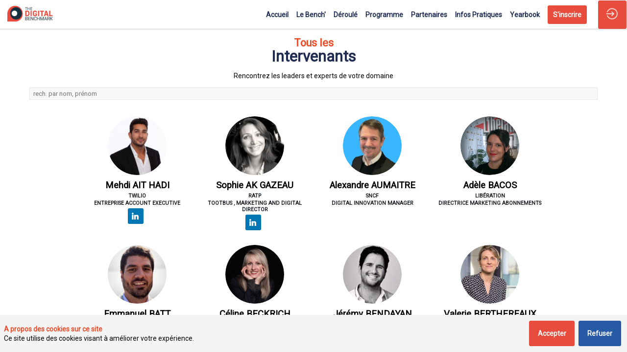

--- FILE ---
content_type: text/html; charset=utf-8
request_url: https://digital-benchmark-mars2024.ebg.net/speakers
body_size: 35850
content:
<!DOCTYPE html>
                        <html lang="fr" prefix="og: http://ogp.me/ns#">
                            <head>
        <link rel="preload" crossorigin="anonymous" href="https://assets.inwink.com/lib/20260109-25214-36f669dc1b3b06850043.css" as="style" />
<link rel="prefetch" crossorigin="anonymous" href="https://assets.inwink.com/lib/c-20260109-90424-07ed4ffd63cffd76b18e.css" as="style" />
<link rel="prefetch" crossorigin="anonymous" href="https://assets.inwink.com/lib/c-20260109-88231-2eb24dab404deb0c972e.css" as="style" />
<link rel="prefetch" crossorigin="anonymous" href="https://assets.inwink.com/lib/c-20260109-54608-52e10dc55b340d65c89a.css" as="style" />
<link rel="prefetch" crossorigin="anonymous" href="https://assets.inwink.com/lib/c-20260109-87896-933101cef1543b37fec5.css" as="style" />
<link rel="preload" crossorigin="anonymous" href="https://assets.inwink.com/lib/c-20260109-15560-93b5a63d14fae9378c0b.css" as="style" />
<link rel="preload" crossorigin="anonymous" href="https://assets.inwink.com/lib/c-20260109-87234-93b5a63d14fae9378c0b.css" as="style" />
<link rel="preload" crossorigin="anonymous" href="/theme.css?version=2026-01-09T15%3A05%3A29.967Z&from=2024-02-22T15:05:26.62" as="style" />
<link rel="preload" crossorigin="anonymous" href="https://assets.inwink.com/lib/st-comps-20260109-f5aafc4ab51a7fc9db07.js" as="script" />
<link rel="preload" crossorigin="anonymous" href="https://assets.inwink.com/lib/st-pages-20260109-7205bb28316436e16ad3.js" as="script" />
<link rel="preload" crossorigin="anonymous" href="https://assets.inwink.com/lib/st-vendors-r-20260109-1abb6d00276b215f266b.js" as="script" />
<link rel="preload" crossorigin="anonymous" href="https://assets.inwink.com/lib/st-vendors-20260109-c61332ea7a5e679bc01c.js" as="script" />
<link rel="preload" crossorigin="anonymous" href="https://assets.inwink.com/lib/st-iw-20260109-1ada9886a337e3cabf18.js" as="script" />
<link rel="preload" crossorigin="anonymous" href="https://assets.inwink.com/lib/20260109-b4dc6672d626edbb30ab.js" as="script" />
<link rel="prefetch" crossorigin="anonymous" href="https://assets.inwink.com/lib/20260109-d0aab2a579fdcf9a1d35.js" as="script" />
<link rel="prefetch" crossorigin="anonymous" href="https://assets.inwink.com/lib/20260109-0a6c935178dba5809bb5.js" as="script" />
<link rel="prefetch" crossorigin="anonymous" href="https://assets.inwink.com/lib/20260109-244cbdbff9a7dc9199cc.js" as="script" />
<link rel="prefetch" crossorigin="anonymous" href="https://assets.inwink.com/lib/20260109-683ee60ff1ee095e85b9.js" as="script" />
<link rel="prefetch" crossorigin="anonymous" href="https://assets.inwink.com/lib/20260109-8f426f87e47eb60e266a.js" as="script" />
<link rel="prefetch" crossorigin="anonymous" href="https://assets.inwink.com/lib/20260109-5515f9dbb11465f5881a.js" as="script" />
<link rel="prefetch" crossorigin="anonymous" href="https://assets.inwink.com/lib/20260109-68d6220e1d7a17503ed7.js" as="script" />
<link rel="prefetch" crossorigin="anonymous" href="https://assets.inwink.com/lib/20260109-21187b52d3a284b92ed3.js" as="script" />
<link rel="prefetch" crossorigin="anonymous" href="https://assets.inwink.com/lib/20260109-8ac586178bdaeee998c4.js" as="script" />
<link rel="prefetch" crossorigin="anonymous" href="https://assets.inwink.com/lib/20260109-d44be381a3801b822690.js" as="script" />
<link rel="prefetch" crossorigin="anonymous" href="https://assets.inwink.com/lib/20260109-9d0584bdd365b1ff8786.js" as="script" />
<link rel="prefetch" crossorigin="anonymous" href="https://assets.inwink.com/lib/20260109-a5bf0e42509d4735e4c1.js" as="script" />
<link rel="prefetch" crossorigin="anonymous" href="https://assets.inwink.com/lib/20260109-9518d43b9ef1661b378a.js" as="script" />
<link rel="prefetch" crossorigin="anonymous" href="https://assets.inwink.com/lib/20260109-cf86a46333e66c7dee2f.js" as="script" />
<link rel="prefetch" crossorigin="anonymous" href="https://assets.inwink.com/lib/20260109-cae5447cc9a8e26848f6.js" as="script" />
<link rel="prefetch" crossorigin="anonymous" href="https://assets.inwink.com/lib/20260109-2404dd1de120d85705fa.js" as="script" />
<link rel="prefetch" crossorigin="anonymous" href="https://assets.inwink.com/lib/20260109-5b41273849adf660af84.js" as="script" />
<link rel="prefetch" crossorigin="anonymous" href="https://assets.inwink.com/lib/20260109-2b59235f1700ffeee382.js" as="script" />
<link rel="prefetch" crossorigin="anonymous" href="https://assets.inwink.com/lib/20260109-d5912dbbb6d3d46d5bce.js" as="script" />
<link rel="prefetch" crossorigin="anonymous" href="https://assets.inwink.com/lib/20260109-2110df1eb3d95b86ef0f.js" as="script" />
<link rel="prefetch" crossorigin="anonymous" href="https://assets.inwink.com/lib/20260109-3e8cc4a16afa8055706a.js" as="script" />
<link rel="prefetch" crossorigin="anonymous" href="https://assets.inwink.com/lib/20260109-25452d2258f61e44f756.js" as="script" />
<link rel="preload" crossorigin="anonymous" href="https://assets.inwink.com/lib/20260109-244cbdbff9a7dc9199cc.js" as="script" />
<link rel="preload" crossorigin="anonymous" href="https://assets.inwink.com/lib/20260109-683ee60ff1ee095e85b9.js" as="script" />
<link rel="preload" crossorigin="anonymous" href="https://assets.inwink.com/lib/20260109-68d6220e1d7a17503ed7.js" as="script" />
<link rel="preload" crossorigin="anonymous" href="https://assets.inwink.com/lib/20260109-d323959cc2b50a833bfc.js" as="script" />
<link rel="preload" crossorigin="anonymous" href="https://assets.inwink.com/lib/20260109-9518d43b9ef1661b378a.js" as="script" />
<link rel="preload" crossorigin="anonymous" href="https://assets.inwink.com/lib/20260109-cf86a46333e66c7dee2f.js" as="script" />
<link rel="preload" crossorigin="anonymous" href="https://assets.inwink.com/lib/20260109-cae5447cc9a8e26848f6.js" as="script" />
<link rel="preload" crossorigin="anonymous" href="https://assets.inwink.com/lib/20260109-78ed193766951536c2fe.js" as="script" />
<link rel="preload" crossorigin="anonymous" href="https://assets.inwink.com/lib/20260109-132e4532fba24251c36b.js" as="script" />
<link rel="preload" crossorigin="anonymous" href="https://assets.inwink.com/lib/20260109-01da8eb3fe993d547adf.js" as="script" />
<link rel="preload" crossorigin="anonymous" href="https://assets.inwink.com/lib/20260109-2c0721543e92f56ba9d4.js" as="script" />
<link rel="preload" crossorigin="anonymous" href="https://assets.inwink.com/lib/20260109-f5316443128b5b9d30de.js" as="script" />
<link rel="preload" crossorigin="anonymous" href="https://assets.inwink.com/lib/20260109-430713c33369348ffcc3.js" as="script" />
<link rel="preload" crossorigin="anonymous" href="https://assets.inwink.com/lib/20260109-0cb20dc4ad576141cde7.js" as="script" />
<link rel="preload" crossorigin="anonymous" href="https://assets.inwink.com/lib/20260109-d6c412241b3f6fce6ae9.js" as="script" />
<link rel="preload" crossorigin="anonymous" href="https://assets.inwink.com/lib/20260109-2e8bcc003d43f29f8287.js" as="script" />
<link rel="preload" crossorigin="anonymous" href="https://assets.inwink.com/lib/20260109-f29153a4b062ce7b5d82.js" as="script" />
<link rel="preload" crossorigin="anonymous" href="/iwsd/ed.js?version=2026-01-09T15%3A05%3A29.967Z&from=2023-11-29T15%3A19%3A12.81" as="script" />
<link rel="preload" crossorigin="anonymous" href="/iwsd/ses.js?version=2026-01-09T15%3A05%3A29.967Z&from=2025-10-02T15%3A19%3A32.630Z" as="script" />
<link rel="preload" crossorigin="anonymous" href="/iwsd/spe.js?version=2026-01-09T15%3A05%3A29.967Z&from=2025-12-04T23%3A50%3A02.290Z" as="script" />
<link rel="preload" crossorigin="anonymous" href="/iwsd/exh.js?version=2026-01-09T15%3A05%3A29.967Z&from=2024-04-23T09%3A21%3A04.170Z" as="script" />
<link rel="preload" crossorigin="anonymous" href="/iwsd/et.js?version=2026-01-09T15%3A05%3A29.967Z&from=2024-02-20T08%3A13%3A27.860Z" as="script" />
<link rel="preload" crossorigin="anonymous" href="/iwsd/tpl.js?version=2026-01-09T15%3A05%3A29.967Z&from=2024-05-06T09%3A51%3A19.510Z" as="script" />
<link rel="preload" crossorigin="anonymous" href="/iwsd/ftpl.js?version=2026-01-09T15%3A05%3A29.967Z&from=2026-01-11T21%3A45%3A55.681Z" as="script" />
<link rel="preload" crossorigin="anonymous" href="/iwsd/ls.js?version=2026-01-09T15%3A05%3A29.967Z&from=2026-01-11T22%3A30%3A00.795Z" as="script" />
<link rel="preload" crossorigin="anonymous" href="/iwsd/sv.js?version=2026-01-09T15%3A05%3A29.967Z&from=2025-08-04T14%3A27%3A40.270Z" as="script" />
<link rel="preload" crossorigin="anonymous" href="https://assets.inwink.com/lib/appbundle-20260109-57a867049d876a95241a.js" as="script" />

        <link rel="prefetch" crossorigin="anonymous" href="https://assets.inwink.com/assets/fonts/inwink/inwinkpictos.css?ts=icons202601091458" as="font" /> 
        <link rel="prefetch" crossorigin="anonymous" href="https://assets.inwink.com/assets/styles/react-slick.css" as="style" />
        <meta charset="UTF-8" />
        <meta name="viewport" content="width=device-width, initial-scale=1" />
        <meta http-equiv="X-UA-Compatible" content="IE=edge" />
        <meta property="og:site_name" content="The Digital Benchmark Chantilly Mars 2024" /><title data-react-helmet="true">Speakers</title><meta data-react-helmet="true" name="description" content="Tous les speakers"/><meta data-react-helmet="true" property="og:title" content="Digital Benchmark Chantilly 5&amp;6 mars 2024"/><meta data-react-helmet="true" property="twitter:title" content="Digital Benchmark Chantilly 5&amp;6 mars 2024"/><meta data-react-helmet="true" property="og:description" content="Gestion de la relation client, Social Marketing, E-commerce, BtoB: les acteurs clés et leurs bonnes pratiques, les solutions technologiques de référence ... le tout  sur 2 jours optimisés à Chantilly pour offrir la meilleure expérience aux décideurs - participants"/><meta data-react-helmet="true" property="twitter:description" content="Gestion de la relation client, Social Marketing, E-commerce, BtoB: les acteurs clés et leurs bonnes pratiques, les solutions technologiques de référence ... le tout  sur 2 jours optimisés à Chantilly pour offrir la meilleure expérience aux décideurs - participants"/><meta data-react-helmet="true" property="og:image" content="https://cdn-assets.inwink.com/026d65fe-e509-ee11-907c-6045bd8c10cb-public/assets/pictures/image%2520campus%2520chantilly4.png"/><meta data-react-helmet="true" property="twitter:image" content="https://cdn-assets.inwink.com/026d65fe-e509-ee11-907c-6045bd8c10cb-public/assets/pictures/image%2520campus%2520chantilly4.png"/><meta data-react-helmet="true" property="twitter:card" content="summary_large_image"/><meta data-react-helmet="true" property="og:url" content="https://digital-benchmark-mars2024.ebg.net/"/><meta data-react-helmet="true" property="twitter:url" content="https://digital-benchmark-mars2024.ebg.net/"/><meta data-react-helmet="true" property="og:type" content="website"/><meta name="mobile-web-app-capable" content="yes" /><link rel="manifest" href="/manifest.json" /><link href="https://cdn-assets.inwink.com/9b9a4704-acff-e911-828b-281878d3c781-public/assets/pictures-thumbs/DIGIT-TWITTER.jpg" rel="icon" type="image/x-icon" /><link href="https://cdn-assets.inwink.com/9b9a4704-acff-e911-828b-281878d3c781-public/assets/pictures-thumbs/DIGIT-TWITTER.jpg" rel="apple-touch-icon" /><link data-react-helmet="true" rel="canonical" href="https://digital-benchmark-mars2024.ebg.net/speakers"/><style>body,html{ width:100%; height:100%; position:relative; margin:0; padding:0; background-color : #E4E4E4; overflow: hidden; font-size: 14px; } @media all and (display-mode: standalone) { body { background-color: #000; } } * { box-sizing: border-box; } body,html,input,textarea,keygen,select,button,a { font-family: Roboto} h1,h2,h3,h4,h5,h6,label,.headline,button,a[role=button] { font-family: Roboto} h1, h2, h3, h4, h5, h6{ margin: 0 0 0.2em 0; } #appsplash { z-index:9999; } html #appsplash .splash { box-sizing: border-box; position: fixed; z-index: 9999; width: 100%; height: 100%; left: 0; top: 0; background-color: #e74c3c; color: #FFFFFF; display: -webkit-flex; display: flex; flex-flow: column nowrap; align-items: center; justify-content: center; font-size: 14pt; text-transform: uppercase; transition: opacity 600ms ease-out; } .splash .splashcontent { width: 800px; box-sizing: border-box; max-width: 100%; margin: 0 auto; padding : 20px; display: -webkit-flex; display: flex; flex-flow: column nowrap; align-items: center; justify-content: center; } .splash .splashcontent img { max-width: 80%; height: auto !important; min-height: 1px; display: block; margin: auto; } .splash.hidden { opacity: 0; pointer-events: none; } .splash.hidden:not(.dismissed) { transition: opacity ease-in 1s; } .splash.dismissed { transition: none; } #approot, .approot { width: 100%; height:100%; left:0; top:0; overflow: hidden; position: absolute; } .loaderindicator.ring { display: -webkit-flex; display: flex; align-items: center; } .loaderindicator.ring .spinner{ margin-left: 8px; display: block; border-radius: 50%; width: 20px; height: 20px; min-width: 20px; min-height: 20px; border: 4px solid rgba(233, 79, 45, 0.4); border-top-color: rgba(233, 79, 45, 0.8); animation: loaderspin 1s infinite linear; flex-shrink: 0; } .loaderindicator.ring.big .spinner{ border-width: 6px; width: 40px; height: 40px; min-width: 40px; min-height: 40px; } @-webkit-keyframes loaderspin { from { -webkit-transform: rotate(0deg); } to { -webkit-transform: rotate(360deg); } } @keyframes loaderspin { from { transform: rotate(0deg); } to { transform: rotate(360deg); } }</style>
        <link href='https://fonts.googleapis.com/css?family=Roboto' rel='stylesheet' type='text/css' />
        <link rel="prefetch" crossorigin="anonymous" href="/bootstrap.js?v=2026-01-09T15%3A05%3A29.967Z" as="script" />        
        <link rel="preload" crossorigin="anonymous" href="https://assets.inwink.com/lib/20260109-606d9d6a412bd32b3f1a.js" as="script" />
<link rel="preload" crossorigin="anonymous" href="https://assets.inwink.com/lib/20260109-5c9f536e1de2cd77caae.js" as="script" />
<link rel="preload" crossorigin="anonymous" href="https://assets.inwink.com/lib/20260109-e68119426b674933721a.js" as="script" />
<link rel="preload" crossorigin="anonymous" href="https://assets.inwink.com/lib/20260109-2f3ef7cbb16ab6bfff21.js" as="script" />
<link crossorigin="anonymous" href="https://assets.inwink.com/lib/20260109-25214-36f669dc1b3b06850043.css" rel="stylesheet" />
<link crossorigin="anonymous" href="https://assets.inwink.com/lib/c-20260109-90424-07ed4ffd63cffd76b18e.css" rel="stylesheet" />
<link crossorigin="anonymous" href="https://assets.inwink.com/lib/c-20260109-88231-2eb24dab404deb0c972e.css" rel="stylesheet" />
<link crossorigin="anonymous" href="https://assets.inwink.com/lib/c-20260109-54608-52e10dc55b340d65c89a.css" rel="stylesheet" />
<link crossorigin="anonymous" href="https://assets.inwink.com/lib/c-20260109-87896-933101cef1543b37fec5.css" rel="stylesheet" />
<link crossorigin="anonymous" href="https://assets.inwink.com/lib/c-20260109-15560-93b5a63d14fae9378c0b.css" rel="stylesheet" />
<link crossorigin="anonymous" href="https://assets.inwink.com/lib/c-20260109-87234-93b5a63d14fae9378c0b.css" rel="stylesheet" />
<link crossorigin="anonymous" href="/theme.css?version=2026-01-09T15%3A05%3A29.967Z&from=2024-02-22T15:05:26.62" rel="stylesheet" />
     
        <script src="/bootstrap.js?v=2026-01-09T15%3A05%3A29.967Z"></script>               
    </head>
                            <body>
                                               
    <link crossorigin="anonymous" href="https://assets.inwink.com/assets/styles/react-slick.css" rel="stylesheet" />
    <link crossorigin="anonymous" href="https://assets.inwink.com/assets/fonts/inwink/inwinkpictos.css?ts=icons202601091458" rel="stylesheet" />  
         
                                <div id="approot"><!--$--><div class="approot"><div class="app-shell event-026d65fe-e509-ee11-907c-6045bd8c10cb  "><div class="app-shell-data "><div class="visualconfiguration empty"><style>html, body { } </style><div class="fonttheme"><link href="https://fonts.googleapis.com/css?family=Roboto" rel="stylesheet" type="text/css"/><style>body,html,input,textarea,keygen,select,button,a { font-family: Roboto} h1,h2,h3,h4,h5,h6,label,.headline,button,a[role=button] { font-family: Roboto}</style></div></div><div class="app-layout hydrating event-shard event-026d65fe-e509-ee11-907c-6045bd8c10cb"><div class="app-content"><div class="app-header " style="background-color:rgba(255,255,255, 1);color:#212c52"><div class="app-header-content"><div class="pagetitle withlogo withheaderitems align-right" id="appheadercontent"><a class="header-logo mainlogo" aria-label="" href="/"><img src="https://cdn-assets.inwink.com/026d65fe-e509-ee11-907c-6045bd8c10cb-public/assets/pictures/long%2520color%2520300dpi.png" alt=""/></a><div class="title"><div class="pagetitle-content">Speakers</div></div><div class="menu" id="appheadermenu"><div class="links-list"><div class="menuitem level-1 " id="appheadermenu-menuitem-target-home"><a class="iconlink headline headline  level-1 link-inwink" style="font-weight:bold" role="link" aria-label="Accueil" href="/"><span>Accueil</span></a></div><div class="menuitem level-1 " id="appheadermenu-menuitem-item-1"><a class="iconlink headline headline  level-1 no-link" role="link" style="font-weight:bold"><span>Le Bench&#x27;</span></a><div class="sub-menu-modal-content hidden app-header bloctheme-026d65fe-e509-ee11-907c-6045bd8c10cb" style="background-color:rgba(255,255,255, 1);color:#212c52"><div class="sub-menu-items menu"><div class="links-list"><div class="menuitem level-2 " id="appheadermenu-menuitem-content-participants-2024"><a class="iconlink headline  submenu  level-2 link-inwink" role="link" aria-label="Participants" tabindex="1" href="/content/participants-2024"><span>Participants</span></a></div><div class="menuitem level-2 " id="appheadermenu-menuitem-target-allspeakers"><a aria-current="page" class="iconlink headline  submenu  level-2 link-inwink selected bloc-accent" role="link" aria-label="Intervenants" tabindex="2" href="/speakers"><span>Intervenants</span></a></div><div class="menuitem level-2 " id="appheadermenu-menuitem-content-business-meetings"><a class="iconlink headline  submenu  level-2 link-inwink" role="link" aria-label="Business Meetings" tabindex="3" href="/content/business-meetings"><span>Business Meetings</span></a></div><div class="menuitem level-2 " id="appheadermenu-menuitem-content-previous-editions"><a class="iconlink headline  submenu  level-2 link-inwink" role="link" aria-label="Editions précédentes " tabindex="4" href="/content/previous-editions"><span>Editions précédentes </span></a></div></div></div></div></div><div class="menuitem level-1 " id="appheadermenu-menuitem-content-deroule-digital-benchmark-chantilly-mars-2024"><a class="iconlink headline headline  level-1 link-inwink" style="font-weight:bold" role="link" aria-label="Déroulé" href="/content/deroule-digital-benchmark-chantilly-mars-2024"><span>Déroulé</span></a></div><div class="menuitem level-1 " id="appheadermenu-menuitem-target-allsessions"><a class="iconlink headline headline  level-1 no-link" role="link" style="font-weight:bold"><span>Programme</span></a><div class="sub-menu-modal-content hidden app-header bloctheme-026d65fe-e509-ee11-907c-6045bd8c10cb" style="background-color:rgba(255,255,255, 1);color:#212c52"><div class="sub-menu-items menu"><div class="links-list"><div class="menuitem level-2 " id="appheadermenu-menuitem-target-allsessions"><a class="iconlink headline  submenu  level-2 link-inwink" role="link" aria-label="Toutes les sessions" tabindex="1" href="/sessions"><span>Toutes les sessions</span></a></div><div class="menuitem level-2 " id="appheadermenu-menuitem-content-parcours-experience-client-transformative"><a class="iconlink headline  submenu  level-2 link-inwink" role="link" aria-label="Parcours Expérience Client Transformative" tabindex="2" href="/content/parcours-experience-client-transformative"><span>Parcours Expérience Client Transformative</span></a></div><div class="menuitem level-2 " id="appheadermenu-menuitem-content-parcours-retail-data"><a class="iconlink headline  submenu  level-2 link-inwink" role="link" aria-label="Parcours Retail &amp; Data" tabindex="3" href="/content/parcours-retail-data"><span>Parcours Retail &amp; Data</span></a></div><div class="menuitem level-2 " id="appheadermenu-menuitem-content-parcours-i-a"><a class="iconlink headline  submenu  level-2 link-inwink" role="link" aria-label="Parcours I.A" tabindex="4" href="/content/parcours-i-a"><span>Parcours I.A</span></a></div><div class="menuitem level-2 " id="appheadermenu-menuitem-content-parcours-relation-client-vente"><a class="iconlink headline  submenu  level-2 link-inwink" role="link" aria-label="Parcours Relation Client &amp; Vente" tabindex="5" href="/content/parcours-relation-client-vente"><span>Parcours Relation Client &amp; Vente</span></a></div><div class="menuitem level-2 " id="appheadermenu-menuitem-content-parcours-webcontent-social-media-influence-marketing"><a class="iconlink headline  submenu  level-2 link-inwink" role="link" aria-label="Parcours WebContent, Social Media &amp; Influence Marketing" tabindex="6" href="/content/parcours-webcontent-social-media-influence-marketing"><span>Parcours WebContent, Social Media &amp; Influence Marketing</span></a></div></div></div></div></div><div class="menuitem level-1 " id="appheadermenu-menuitem-item-4"><a class="iconlink headline headline  level-1 no-link" role="link" style="font-weight:bold"><span>Partenaires</span></a><div class="sub-menu-modal-content hidden app-header bloctheme-026d65fe-e509-ee11-907c-6045bd8c10cb" style="background-color:rgba(255,255,255, 1);color:#212c52"><div class="sub-menu-items menu"><div class="links-list"><div class="menuitem level-2 " id="appheadermenu-menuitem-target-allexhibitors"><a class="iconlink headline  submenu  level-2 link-inwink" role="link" aria-label="Tous les partenaires" tabindex="1" href="/partners"><span>Tous les partenaires</span></a></div><div class="menuitem level-2 " id="appheadermenu-menuitem-content-devenir-partenaire"><a class="iconlink headline  submenu  level-2 link-inwink" role="link" aria-label="Devenir partenaire" tabindex="2" href="/content/devenir-partenaire"><span>Devenir partenaire</span></a></div></div></div></div></div><div class="menuitem level-1 " id="appheadermenu-menuitem-content-info-pratique"><a class="iconlink headline headline  level-1 link-inwink" style="font-weight:bold" role="default" aria-label="Infos Pratiques" href="/content/info-pratique"><span>Infos Pratiques</span></a></div><div class="menuitem level-1 " id="appheadermenu-menuitem-content-yearbook-2023"><a class="iconlink headline headline  level-1 link-inwink" style="font-weight:bold" role="link" aria-label="Yearbook" href="/content/yearbook-2023"><span>Yearbook</span></a></div><div class="menuitem level-1 " id="appheadermenu-menuitem-content-inscription-chantilly-2024"><a class="iconlink headline headline  level-1 link-inwink" style="font-weight:bold" role="button" aria-label="S&#x27;inscrire" href="/content/inscription-chantilly-2024"><span>S&#x27;inscrire</span></a></div></div></div></div><div class="avatar-content avatarevent-content hydrating"><div style="opacity:0"><button type="button" class="btn-login" title="Me connecter"><i class="inwink-login"></i></button></div></div></div></div><section id="main-content" class="app-pages event-pages"><div class="app-page-wrapper bloc-defaultbg transition-entered"><div class="app-page allspeakerspage"><div class="dynamicpage dynamicpage-allspeakers entitylistpage withpageheader" style="background-repeat:no-repeat;background-size:cover;background-position:center"><script type="application/ld+json">{"@context":"http://schema.org","@type":"Event","name":"The Digital Benchmark Chantilly Mars 2024","startDate":"2024-03-05T09:00:00+01:00","endDate":"2024-03-06T17:00:00+01:00","location":{"@type":"Place","address":{"@type":"PostalAddress"}}}</script><div class="dynamicpage-header"><div class="entitylist-pageheader bloctheme-026d65fe-e509-ee11-907c-6045bd8c10cb bloctheme-whitebloc"><div class="entityfilter filters-textsearch"><div class="filter"><input class="bloc-lightborder" type="search" placeholder="rech. par nom, prénom"/></div></div></div></div><div class="dynamicpage-blocscontainer dynamicpage-maincontent"><div class="dynamicpage-scrollcontent "><div id="bl-93ab8af7-a1c1-4696-e4bb-a0e82dc7f1a6" class="dynamicbloc-wrapper bloctheme bloctheme-026d65fe-e509-ee11-907c-6045bd8c10cb bloctheme-whitebloc hydrating smallmargin"><div class="dynamicbloc-wrapper-contentcontainer dynamicbloc-wrapper-contentblocs"><div id="ct-speakersearch" class="emptyfilters dynamicbloc-contentwrapper bloc-speakerslist align-center entitylist"><div class="dynamiccontentbloc"><div class="bloc-header"><header class="bloc-header-title"><h2 class="bloc-title"><span class="text pretitle bloc-accent">Tous les</span> <span class="text bloctitle" style="color:#212c52">Intervenants</span></h2><div class="bloc-separator"></div><div class="description">Rencontrez les leaders et experts de votre domaine</div></header><div class="entityfilter filters-header hydrating"><div class="filter"><input class="bloc-lightborder" type="search" placeholder="rech. par nom, prénom"/></div></div></div><div class="bloc-content-container"><div class="bloc-content"><div class="bloc-content-wrapper"><div class="itemspage"><div class="inwink-listitems"><style>#ct-speakersearch .speaker-item.carouselitem { width: 200px; } #ct-speakersearch .speaker-item { transition: all 0.5s; } #ct-speakersearch .speaker-item:hover { transform:scale(1.02,1.02); } #ct-speakersearch .speaker-item.carouselitem .speaker-item.inwink-item { margin : auto; } #ct-speakersearch .speaker-item.inwink-item { text-align: center; width: 220px; margin: 10px; } #ct-speakersearch .sociallinks { display: flex; flex-flow: row wrap; justify-content: center; margin-top: 4px; } @media screen and (max-width : 480px){ #ct-speakersearch .inwink-items:not(.carousel) .speaker-item.inwink-item { height : auto; width: calc(100% - 8px); } #ct-speakersearch .sociallinks { justify-content: flex-start; } #ct-speakersearch .inwink-items:not(.carousel) .speaker-item.inwink-item .itemcontent { margin: 0 0 10px 0; width: 100%; text-align: left; display: flex; align-items: center; } #ct-speakersearch .inwink-items:not(.carousel) .speaker-item.inwink-item .itemcontent .userpicture { margin : 0 10px 0 0; width : 60px; height : 60px; flex-shrink : 0; } #ct-speakersearch .inwink-items:not(.carousel) .speaker-item.inwink-item .itemcontent .userpicture-text { line-height: 60px; font-size: 16pt; display:flex; align-items:center; justify-content: center; } #ct-speakersearch .inwink-items:not(.carousel) .speaker-item.inwink-item .itemcontent .detail { flex-grow : 1; } }</style><div class="inwink-items-container"><style>#ct-speakersearch .speaker-item.carouselitem { width: 200px; } #ct-speakersearch .speaker-item { transition: all 0.5s; } #ct-speakersearch .speaker-item:hover { transform:scale(1.02,1.02); } #ct-speakersearch .speaker-item.carouselitem .speaker-item.inwink-item { margin : auto; } #ct-speakersearch .speaker-item.inwink-item { text-align: center; width: 220px; margin: 10px; } #ct-speakersearch .sociallinks { display: flex; flex-flow: row wrap; justify-content: center; margin-top: 4px; } @media screen and (max-width : 480px){ #ct-speakersearch .inwink-items:not(.carousel) .speaker-item.inwink-item { height : auto; width: calc(100% - 8px); } #ct-speakersearch .sociallinks { justify-content: flex-start; } #ct-speakersearch .inwink-items:not(.carousel) .speaker-item.inwink-item .itemcontent { margin: 0 0 10px 0; width: 100%; text-align: left; display: flex; align-items: center; } #ct-speakersearch .inwink-items:not(.carousel) .speaker-item.inwink-item .itemcontent .userpicture { margin : 0 10px 0 0; width : 60px; height : 60px; flex-shrink : 0; } #ct-speakersearch .inwink-items:not(.carousel) .speaker-item.inwink-item .itemcontent .userpicture-text { line-height: 60px; font-size: 16pt; display:flex; align-items:center; justify-content: center; } #ct-speakersearch .inwink-items:not(.carousel) .speaker-item.inwink-item .itemcontent .detail { flex-grow : 1; } }</style><div class="inwink-items entitylist legacyflex layout-default-col5 layout-XXS-col2 layout-XS-col3 layout-S-col4 layout-M-col4 layout-L-col5 layout-XL-col5 layout-XXL-col5 layout-XXXXXXL-col5 align-default-center align-XXS-center align-XS-center align-S-center align-M-center align-L-center align-XL-center align-XXL-center align-XXXXXXL-center layout-col2"><div class="inwink-item speaker-item" id="item-de0f2691-e8b9-ee11-bea0-000d3a49ee24"><a class="itemcontent clickable" href="/speaker/de0f2691-e8b9-ee11-bea0-000d3a49ee24/mehdi-ait-hadi"><div class=" userpicture"><div class=" userpicture-text"><span class="text">MAH</span></div><div class=" userpicture-photo" style="background-image:url(&quot;https://cdn-assets.inwink.com/ce378c46-9f66-4cff-819a-7a844eb78c5c/2ea4b6d5-d6e0-4ff5-91c7-f59cd76d707a1&quot;)"></div></div><div class="detail detail"><h4 class=""><span class="fieldval"><span class="fieldtext">Mehdi</span></span><span> </span><span class="fieldval"><span class="fieldtext">AIT HADI</span></span></h4><h5 class="bloc-lighttext"><span class="fieldval"><span class="fieldtext">TWILIO</span></span></h5><h6 class="bloc-lighttext"><span class="fieldval"><span class="fieldtext">ENTREPRISE ACCOUNT EXECUTIVE</span></span></h6><div class="sociallinks "><div class="sociallink clickable"><i class="icon inwink-linkedin-big-logo"></i> <span class="label">https://www.linkedin.com/in/mehdiaithadi/</span></div></div></div></a></div><div class="inwink-item speaker-item" id="item-cbf3be29-2ac4-ee11-85fa-0022488a6322"><a class="itemcontent clickable" href="/speaker/cbf3be29-2ac4-ee11-85fa-0022488a6322/sophie-ak-gazeau"><div class=" userpicture"><div class=" userpicture-text"><span class="text">SAG</span></div><div class=" userpicture-photo" style="background-image:url(&quot;https://cdn-assets.inwink.com/ce378c46-9f66-4cff-819a-7a844eb78c5c/8f357b8b-29ab-4f3e-87a2-8c500a52c1fc1&quot;)"></div></div><div class="detail detail"><h4 class=""><span class="fieldval"><span class="fieldtext">Sophie</span></span><span> </span><span class="fieldval"><span class="fieldtext">AK GAZEAU</span></span></h4><h5 class="bloc-lighttext"><span class="fieldval"><span class="fieldtext">RATP</span></span></h5><h6 class="bloc-lighttext"><span class="fieldval"><span class="fieldtext">TOOTBUS , MARKETING AND DIGITAL            DIRECTOR</span></span></h6><div class="sociallinks "><div class="sociallink clickable"><i class="icon inwink-linkedin-big-logo"></i> <span class="label">https://www.linkedin.com/in/sophieakgazeau/overlay/photo/</span></div></div></div></a></div><div class="inwink-item speaker-item" id="item-4335482b-6ac6-ee11-85fa-0022488a6322"><a class="itemcontent clickable" href="/speaker/4335482b-6ac6-ee11-85fa-0022488a6322/alexandre-aumaitre"><div class=" userpicture"><div class=" userpicture-text"><span class="text">AA</span></div><div class=" userpicture-photo" style="background-image:url(&quot;https://cdn-assets.inwink.com/ce378c46-9f66-4cff-819a-7a844eb78c5c/e3874af1-fb08-41e7-9882-d81ca51e302c1&quot;)"></div></div><div class="detail detail"><h4 class=""><span class="fieldval"><span class="fieldtext">Alexandre</span></span><span> </span><span class="fieldval"><span class="fieldtext">AUMAITRE</span></span></h4><h5 class="bloc-lighttext"><span class="fieldval"><span class="fieldtext">SNCF</span></span></h5><h6 class="bloc-lighttext"><span class="fieldval"><span class="fieldtext">DIGITAL INNOVATION MANAGER</span></span></h6><div class="sociallinks "></div></div></a></div><div class="inwink-item speaker-item" id="item-7712b340-e3c1-ee11-bea0-000d3a49ee24"><a class="itemcontent clickable" href="/speaker/7712b340-e3c1-ee11-bea0-000d3a49ee24/adele-bacos"><div class=" userpicture"><div class=" userpicture-text"><span class="text">AB</span></div><div class=" userpicture-photo" style="background-image:url(&quot;https://cdn-assets.inwink.com/ce378c46-9f66-4cff-819a-7a844eb78c5c/dbb0b431-a682-40d4-82f9-51f6853a0d151&quot;)"></div></div><div class="detail detail"><h4 class=""><span class="fieldval"><span class="fieldtext">Adèle</span></span><span> </span><span class="fieldval"><span class="fieldtext">BACOS</span></span></h4><h5 class="bloc-lighttext"><span class="fieldval"><span class="fieldtext">LIBÉRATION</span></span></h5><h6 class="bloc-lighttext"><span class="fieldval"><span class="fieldtext">DIRECTRICE MARKETING ABONNEMENTS</span></span></h6><div class="sociallinks "></div></div></a></div><div class="inwink-item speaker-item" id="item-3471d26b-72bc-ee11-bea0-000d3a49ee24"><a class="itemcontent clickable" href="/speaker/3471d26b-72bc-ee11-bea0-000d3a49ee24/emmanuel-batt"><div class=" userpicture"><div class=" userpicture-text"><span class="text">EB</span></div><div class=" userpicture-photo" style="background-image:url(&quot;https://cdn-assets.inwink.com/ce378c46-9f66-4cff-819a-7a844eb78c5c/9972430e-9bb0-4c48-b8ed-6f7f26e70d4d1&quot;)"></div></div><div class="detail detail"><h4 class=""><span class="fieldval"><span class="fieldtext">Emmanuel</span></span><span> </span><span class="fieldval"><span class="fieldtext">BATT</span></span></h4><h5 class="bloc-lighttext"><span class="fieldval"><span class="fieldtext">GROUPE SEB</span></span></h5><h6 class="bloc-lighttext"><span class="fieldval"><span class="fieldtext">COE DATA / AI</span></span></h6><div class="sociallinks "><div class="sociallink clickable"><i class="icon inwink-linkedin-big-logo"></i> <span class="label">https://www.linkedin.com/in/emmanuel-batt-61148b46/</span></div></div></div></a></div><div class="inwink-item speaker-item" id="item-984c7bab-40cb-ee11-85fa-0022488a6322"><a class="itemcontent clickable" href="/speaker/984c7bab-40cb-ee11-85fa-0022488a6322/celine-beckrich"><div class=" userpicture"><div class=" userpicture-text"><span class="text">CB</span></div><div class=" userpicture-photo" style="background-image:url(&quot;https://cdn-assets.inwink.com/ce378c46-9f66-4cff-819a-7a844eb78c5c/f6443b79-d220-4240-a658-2a65cb0aabd01&quot;)"></div></div><div class="detail detail"><h4 class=""><span class="fieldval"><span class="fieldtext">Céline</span></span><span> </span><span class="fieldval"><span class="fieldtext">BECKRICH</span></span></h4><h5 class="bloc-lighttext"><span class="fieldval"><span class="fieldtext">DISCÉLINE</span></span></h5><h6 class="bloc-lighttext"><span class="fieldval"><span class="fieldtext">FONDATRICE</span></span></h6><div class="sociallinks "><div class="sociallink clickable"><i class="icon inwink-linkedin-big-logo"></i> <span class="label">https://www.linkedin.com/in/celinebeckrich/</span></div><div class="sociallink clickable"><i class="icon inwink-instagram-logo"></i> <span class="label">https://www.instagram.com/dis_celine</span></div></div></div></a></div><div class="inwink-item speaker-item" id="item-40528302-c3ba-ee11-bea0-000d3a49ee24"><a class="itemcontent clickable" href="/speaker/40528302-c3ba-ee11-bea0-000d3a49ee24/jeremy-bendayan"><div class=" userpicture"><div class=" userpicture-text"><span class="text">JB</span></div><div class=" userpicture-photo" style="background-image:url(&quot;https://cdn-assets.inwink.com/ce378c46-9f66-4cff-819a-7a844eb78c5c/60049383-5c1a-471f-b546-fbd604be675a1&quot;)"></div></div><div class="detail detail"><h4 class=""><span class="fieldval"><span class="fieldtext">Jérémy</span></span><span> </span><span class="fieldval"><span class="fieldtext">BENDAYAN</span></span></h4><h5 class="bloc-lighttext"><span class="fieldval"><span class="fieldtext">JAWS GROUP</span></span></h5><h6 class="bloc-lighttext"><span class="fieldval"><span class="fieldtext">CO FOUNDER & COO</span></span></h6><div class="sociallinks "><div class="sociallink clickable"><i class="icon inwink-linkedin-big-logo"></i> <span class="label">https://www.linkedin.com/in/j%C3%A9r%C3%A9my-bendayan-a574365b/</span></div></div></div></a></div><div class="inwink-item speaker-item" id="item-70bf0cbf-c4ba-ee11-bea0-000d3a49ee24"><a class="itemcontent clickable" href="/speaker/70bf0cbf-c4ba-ee11-bea0-000d3a49ee24/valerie-berthereaux"><div class=" userpicture"><div class=" userpicture-text"><span class="text">VB</span></div><div class=" userpicture-photo" style="background-image:url(&quot;https://cdn-assets.inwink.com/ce378c46-9f66-4cff-819a-7a844eb78c5c/8d9fa244-f5bc-4497-8ec6-af33b939fa1f1&quot;)"></div></div><div class="detail detail"><h4 class=""><span class="fieldval"><span class="fieldtext">Valerie</span></span><span> </span><span class="fieldval"><span class="fieldtext">BERTHEREAUX</span></span></h4><h5 class="bloc-lighttext"><span class="fieldval"><span class="fieldtext">EUREXO</span></span></h5><h6 class="bloc-lighttext"><span class="fieldval"><span class="fieldtext">DIRECTRICE GÉNÉRALE</span></span></h6><div class="sociallinks "></div></div></a></div><div class="inwink-item speaker-item" id="item-bc903390-84bf-ee11-bea0-000d3a49ee24"><a class="itemcontent clickable" href="/speaker/bc903390-84bf-ee11-bea0-000d3a49ee24/clement-berzane"><div class=" userpicture"><div class=" userpicture-text"><span class="text">CB</span></div><div class=" userpicture-photo" style="background-image:url(&quot;https://cdn-assets.inwink.com/ce378c46-9f66-4cff-819a-7a844eb78c5c/9c82a2a5-78a8-4d80-8cfb-893f3e3520bd1&quot;)"></div></div><div class="detail detail"><h4 class=""><span class="fieldval"><span class="fieldtext">Clément</span></span><span> </span><span class="fieldval"><span class="fieldtext">BERZANE</span></span></h4><h5 class="bloc-lighttext"><span class="fieldval"><span class="fieldtext">EQUANS</span></span></h5><h6 class="bloc-lighttext"><span class="fieldval"><span class="fieldtext">HEAD OF DIGITAL COMMUNICATION</span></span></h6><div class="sociallinks "><div class="sociallink clickable"><i class="icon inwink-linkedin-big-logo"></i> <span class="label">https://www.linkedin.com/in/clement-berzane/</span></div></div></div></a></div><div class="inwink-item speaker-item" id="item-0e8f53ed-a3c1-ee11-bea0-000d3a49ee24"><a class="itemcontent clickable" href="/speaker/0e8f53ed-a3c1-ee11-bea0-000d3a49ee24/stephane-bisconte"><div class=" userpicture"><div class=" userpicture-text"><span class="text">SB</span></div><div class=" userpicture-photo" style="background-image:url(&quot;https://cdn-assets.inwink.com/ce378c46-9f66-4cff-819a-7a844eb78c5c/e8121002-b984-4f69-95a7-7aec5e200e791&quot;)"></div></div><div class="detail detail"><h4 class=""><span class="fieldval"><span class="fieldtext">Stéphane</span></span><span> </span><span class="fieldval"><span class="fieldtext">BISCONTE</span></span></h4><h5 class="bloc-lighttext"><span class="fieldval"><span class="fieldtext">BPI FRANCE</span></span></h5><h6 class="bloc-lighttext"><span class="fieldval"><span class="fieldtext">RESPONSABLE MARKETING DIGITAL</span></span></h6><div class="sociallinks "><div class="sociallink clickable"><i class="icon inwink-linkedin-big-logo"></i> <span class="label">https://www.linkedin.com/in/stephane-bisconte-814395b/</span></div></div></div></a></div><div class="inwink-item speaker-item" id="item-8f4be73e-9abf-ee11-bea0-000d3a49ee24"><a class="itemcontent clickable" href="/speaker/8f4be73e-9abf-ee11-bea0-000d3a49ee24/cedric-blum"><div class=" userpicture"><div class=" userpicture-text"><span class="text">CB</span></div><div class=" userpicture-photo" style="background-image:url(&quot;https://cdn-assets.inwink.com/ce378c46-9f66-4cff-819a-7a844eb78c5c/f17c1c68-296e-44fb-adbe-490a287d093b1&quot;)"></div></div><div class="detail detail"><h4 class=""><span class="fieldval"><span class="fieldtext">Cédric</span></span><span> </span><span class="fieldval"><span class="fieldtext">BLUM</span></span></h4><h5 class="bloc-lighttext"><span class="fieldval"><span class="fieldtext">DOCTOLIB</span></span></h5><h6 class="bloc-lighttext"><span class="fieldval"><span class="fieldtext">CUSTOMER CARE DIRECTOR</span></span></h6><div class="sociallinks "><div class="sociallink clickable"><i class="icon inwink-linkedin-big-logo"></i> <span class="label">https://www.linkedin.com/in/cedricblum/</span></div></div></div></a></div><div class="inwink-item speaker-item" id="item-4dedc9d1-d6af-ee11-bea0-000d3a49ee24"><a class="itemcontent clickable" href="/speaker/4dedc9d1-d6af-ee11-bea0-000d3a49ee24/guilhem-bodin"><div class=" userpicture"><div class=" userpicture-text"><span class="text">GB</span></div><div class=" userpicture-photo" style="background-image:url(&quot;https://cdn-assets.inwink.com/ce378c46-9f66-4cff-819a-7a844eb78c5c/d0a16f08-ebf8-4412-86cf-d2ddcaa7bc8a1&quot;)"></div></div><div class="detail detail"><h4 class=""><span class="fieldval"><span class="fieldtext">Guilhem</span></span><span> </span><span class="fieldval"><span class="fieldtext">BODIN</span></span></h4><h5 class="bloc-lighttext"><span class="fieldval"><span class="fieldtext">CONVERTEO</span></span></h5><h6 class="bloc-lighttext"><span class="fieldval"><span class="fieldtext">PARTNER</span></span></h6><div class="sociallinks "><div class="sociallink clickable"><i class="icon inwink-linkedin-big-logo"></i> <span class="label">https://www.linkedin.com/in/guilhembodin/</span></div></div></div></a></div><div class="inwink-item speaker-item" id="item-73a0bdec-9ec5-ee11-85fa-0022488a6322"><a class="itemcontent clickable" href="/speaker/73a0bdec-9ec5-ee11-85fa-0022488a6322/anne-bomont"><div class=" userpicture"><div class=" userpicture-text"><span class="text">AB</span></div><div class=" userpicture-photo" style="background-image:url(&quot;https://cdn-assets.inwink.com/ce378c46-9f66-4cff-819a-7a844eb78c5c/cc77e21a-912a-4482-a196-1ee6034b07101&quot;)"></div></div><div class="detail detail"><h4 class=""><span class="fieldval"><span class="fieldtext">Anne</span></span><span> </span><span class="fieldval"><span class="fieldtext">BOMONT</span></span></h4><h5 class="bloc-lighttext"><span class="fieldval"><span class="fieldtext">GROUPE EBRA</span></span></h5><h6 class="bloc-lighttext"><span class="fieldval"><span class="fieldtext">RESPONSABLE DATA & CRM</span></span></h6><div class="sociallinks "><div class="sociallink clickable"><i class="icon inwink-linkedin-big-logo"></i> <span class="label">https://linkedin.com/in/annebomont/</span></div></div></div></a></div><div class="inwink-item speaker-item" id="item-881de398-bbba-ee11-bea0-000d3a49ee24"><a class="itemcontent clickable" href="/speaker/881de398-bbba-ee11-bea0-000d3a49ee24/gregory-boutte"><div class=" userpicture"><div class=" userpicture-text"><span class="text">GB</span></div><div class=" userpicture-photo" style="background-image:url(&quot;https://cdn-assets.inwink.com/ce378c46-9f66-4cff-819a-7a844eb78c5c/88d741e1-f6d9-4a53-8a0d-69f163c300461&quot;)"></div></div><div class="detail detail"><h4 class=""><span class="fieldval"><span class="fieldtext">Grégory</span></span><span> </span><span class="fieldval"><span class="fieldtext">BOUTTÉ</span></span></h4><h5 class="bloc-lighttext"><span class="fieldval"><span class="fieldtext">KERING</span></span></h5><h6 class="bloc-lighttext"><span class="fieldval"><span class="fieldtext">CHIEF CLIENT AND DIGITAL OFFICER</span></span></h6><div class="sociallinks "><div class="sociallink clickable"><i class="icon inwink-linkedin-big-logo"></i> <span class="label">https://www.linkedin.com/in/gr%C3%A9gory-boutt%C3%A9-375210/</span></div></div></div></a></div><div class="inwink-item speaker-item" id="item-8c878c1c-cfc1-ee11-bea0-000d3a49ee24"><a class="itemcontent clickable" href="/speaker/8c878c1c-cfc1-ee11-bea0-000d3a49ee24/charlotte-bouvier"><div class=" userpicture"><div class=" userpicture-text"><span class="text">CB</span></div><div class=" userpicture-photo" style="background-image:url(&quot;https://cdn-assets.inwink.com/ce378c46-9f66-4cff-819a-7a844eb78c5c/f52de7f0-6b3a-422b-ad31-6ef9ac1e2dfb1&quot;)"></div></div><div class="detail detail"><h4 class=""><span class="fieldval"><span class="fieldtext">Charlotte</span></span><span> </span><span class="fieldval"><span class="fieldtext">BOUVIER</span></span></h4><h5 class="bloc-lighttext"><span class="fieldval"><span class="fieldtext">EX- KITSUNÉ & UNDIZ</span></span></h5><h6 class="bloc-lighttext"><span class="fieldval"><span class="fieldtext">EXPERTE MARKETING & COMMUNICATION MODE/LIFESLYLE/ RETAIL</span></span></h6><div class="sociallinks "><div class="sociallink clickable"><i class="icon inwink-linkedin-big-logo"></i> <span class="label">https://www.linkedin.com/in/charlottebouvier/?locale=fr_FR</span></div></div></div></a></div><div class="inwink-item speaker-item" id="item-d731e007-85bf-ee11-bea0-000d3a49ee24"><a class="itemcontent clickable" href="/speaker/d731e007-85bf-ee11-bea0-000d3a49ee24/jeremy-breot"><div class=" userpicture"><div class=" userpicture-text"><span class="text">JB</span></div><div class=" userpicture-photo" style="background-image:url(&quot;https://cdn-assets.inwink.com/ce378c46-9f66-4cff-819a-7a844eb78c5c/54bf22cc-1bfa-41a9-b16e-d4b81f82962f1&quot;)"></div></div><div class="detail detail"><h4 class=""><span class="fieldval"><span class="fieldtext">Jérémy</span></span><span> </span><span class="fieldval"><span class="fieldtext">BREOT</span></span></h4><h5 class="bloc-lighttext"><span class="fieldval"><span class="fieldtext">BESPOKE</span></span></h5><h6 class="bloc-lighttext"><span class="fieldval"><span class="fieldtext">MANAGING DIRECTOR</span></span></h6><div class="sociallinks "><div class="sociallink clickable"><i class="icon inwink-linkedin-big-logo"></i> <span class="label">https://www.linkedin.com/in/jeremybreot/</span></div></div></div></a></div><div class="inwink-item speaker-item" id="item-cba3048e-baba-ee11-bea0-000d3a49ee24"><a class="itemcontent clickable" href="/speaker/cba3048e-baba-ee11-bea0-000d3a49ee24/quentin-briard"><div class=" userpicture"><div class=" userpicture-text"><span class="text">QB</span></div><div class=" userpicture-photo" style="background-image:url(&quot;https://cdn-assets.inwink.com/ce378c46-9f66-4cff-819a-7a844eb78c5c/44af46c6-90c0-413a-bc24-dba8334fed151&quot;)"></div></div><div class="detail detail"><h4 class=""><span class="fieldval"><span class="fieldtext">Quentin</span></span><span> </span><span class="fieldval"><span class="fieldtext">BRIARD</span></span></h4><h5 class="bloc-lighttext"><span class="fieldval"><span class="fieldtext">CLUB MED</span></span></h5><h6 class="bloc-lighttext"><span class="fieldval"><span class="fieldtext">CEO MARKETING DIGITAL ET                         TECHNOLOGY</span></span></h6><div class="sociallinks "></div></div></a></div><div class="inwink-item speaker-item" id="item-28762585-bfba-ee11-bea0-000d3a49ee24"><a class="itemcontent clickable" href="/speaker/28762585-bfba-ee11-bea0-000d3a49ee24/guillaume-calfati"><div class=" userpicture"><div class=" userpicture-text"><span class="text">GC</span></div><div class=" userpicture-photo" style="background-image:url(&quot;https://cdn-assets.inwink.com/ce378c46-9f66-4cff-819a-7a844eb78c5c/d00d0fa2-7b7a-4aa7-af08-323bfba79f161&quot;)"></div></div><div class="detail detail"><h4 class=""><span class="fieldval"><span class="fieldtext">Guillaume</span></span><span> </span><span class="fieldval"><span class="fieldtext">CALFATI</span></span></h4><h5 class="bloc-lighttext"><span class="fieldval"><span class="fieldtext">STELLANTIS</span></span></h5><h6 class="bloc-lighttext"><span class="fieldval"><span class="fieldtext">GENERATIVE AI EVANGELIST AND                          DIGITAL INNOVATION</span></span></h6><div class="sociallinks "></div></div></a></div><div class="inwink-item speaker-item" id="item-e7805cd9-9fd0-ee11-85fa-0022488a6322"><a class="itemcontent clickable" href="/speaker/e7805cd9-9fd0-ee11-85fa-0022488a6322/marion-camurat"><div class=" userpicture"><div class=" userpicture-text"><span class="text">MC</span></div><div class=" userpicture-photo" style="background-image:url(&quot;https://cdn-assets.inwink.com/ce378c46-9f66-4cff-819a-7a844eb78c5c/84682133-9b23-48a1-a056-cec74dd445ff1&quot;)"></div></div><div class="detail detail"><h4 class=""><span class="fieldval"><span class="fieldtext">Marion</span></span><span> </span><span class="fieldval"><span class="fieldtext">CAMURAT</span></span></h4><h5 class="bloc-lighttext"><span class="fieldval"><span class="fieldtext">INDEPENDANTE</span></span></h5><h6 class="bloc-lighttext"><span class="fieldval"><span class="fieldtext">TRANSITION MANAGER - DIRECTRICE MARKETING & CX</span></span></h6><div class="sociallinks "><div class="sociallink clickable"><i class="icon inwink-linkedin-big-logo"></i> <span class="label">https://www.linkedin.com/in/marion-camurat/</span></div></div></div></a></div><div class="inwink-item speaker-item" id="item-36ea00b2-d5b3-ee11-bea0-000d3a49ee24"><a class="itemcontent clickable" href="/speaker/36ea00b2-d5b3-ee11-bea0-000d3a49ee24/simon-camuzet"><div class=" userpicture"><div class=" userpicture-text"><span class="text">SC</span></div><div class=" userpicture-photo" style="background-image:url(&quot;https://cdn-assets.inwink.com/ce378c46-9f66-4cff-819a-7a844eb78c5c/20e8c9ca-336b-41c6-a21c-bae0ed4d6c5c1&quot;)"></div></div><div class="detail detail"><h4 class=""><span class="fieldval"><span class="fieldtext">Simon</span></span><span> </span><span class="fieldval"><span class="fieldtext">CAMUZET</span></span></h4><h5 class="bloc-lighttext"><span class="fieldval"><span class="fieldtext">JCDECAUX</span></span></h5><h6 class="bloc-lighttext"><span class="fieldval"><span class="fieldtext">DATA PRODUCT DIRECTOR</span></span></h6><div class="sociallinks "><div class="sociallink clickable"><i class="icon inwink-linkedin-big-logo"></i> <span class="label">https://www.linkedin.com/in/camuzet/</span></div></div></div></a></div><div class="inwink-item speaker-item" id="item-499be334-0bba-ee11-bea0-000d3a49ee24"><a class="itemcontent clickable" href="/speaker/499be334-0bba-ee11-bea0-000d3a49ee24/pierre-casalino"><div class=" userpicture"><div class=" userpicture-text"><span class="text">PC</span></div><div class=" userpicture-photo" style="background-image:url(&quot;https://cdn-assets.inwink.com/ce378c46-9f66-4cff-819a-7a844eb78c5c/924e76f9-e39e-47df-9cf9-19a1ed1556701&quot;)"></div></div><div class="detail detail"><h4 class=""><span class="fieldval"><span class="fieldtext">Pierre</span></span><span> </span><span class="fieldval"><span class="fieldtext">CASALINO</span></span></h4><h5 class="bloc-lighttext"><span class="fieldval"><span class="fieldtext">LYRA</span></span></h5><h6 class="bloc-lighttext"><span class="fieldval"><span class="fieldtext">BUSINESS DEVELOPER</span></span></h6><div class="sociallinks "><div class="sociallink clickable"><i class="icon inwink-linkedin-big-logo"></i> <span class="label">https://www.linkedin.com/in/pierre-casalino-770b7465/</span></div></div></div></a></div><div class="inwink-item speaker-item" id="item-22a33041-06a0-ee11-8923-6045bd9869bb"><a class="itemcontent clickable" href="/speaker/22a33041-06a0-ee11-8923-6045bd9869bb/arnaud-cave"><div class=" userpicture"><div class=" userpicture-text"><span class="text">AC</span></div><div class=" userpicture-photo" style="background-image:url(&quot;https://cdn-assets.inwink.com/ce378c46-9f66-4cff-819a-7a844eb78c5c/1b2da34e-8594-4cbc-896f-c9e5bebef8e51&quot;)"></div></div><div class="detail detail"><h4 class=""><span class="fieldval"><span class="fieldtext">Arnaud</span></span><span> </span><span class="fieldval"><span class="fieldtext">CAVE</span></span></h4><h5 class="bloc-lighttext"><span class="fieldval"><span class="fieldtext">KIAMO</span></span></h5><h6 class="bloc-lighttext"><span class="fieldval"><span class="fieldtext">DIRECTEUR MARKETING</span></span></h6><div class="sociallinks "><div class="sociallink clickable"><i class="icon inwink-web bloc-accentbg"></i> <span class="label">https://kiamo.com/</span></div><div class="sociallink clickable"><i class="icon inwink-linkedin-big-logo"></i> <span class="label">https://www.linkedin.com/in/arnaudcave/</span></div></div></div></a></div><div class="inwink-item speaker-item" id="item-4a8a0c46-84be-ee11-bea0-000d3a49ee24"><a class="itemcontent clickable" href="/speaker/4a8a0c46-84be-ee11-bea0-000d3a49ee24/franck-chenet"><div class=" userpicture"><div class=" userpicture-text"><span class="text">FC</span></div><div class=" userpicture-photo" style="background-image:url(&quot;https://cdn-assets.inwink.com/ce378c46-9f66-4cff-819a-7a844eb78c5c/34d97e1c-46b6-47a4-82ff-52c6011e564d1&quot;)"></div></div><div class="detail detail"><h4 class=""><span class="fieldval"><span class="fieldtext">Franck</span></span><span> </span><span class="fieldval"><span class="fieldtext">CHENET</span></span></h4><h5 class="bloc-lighttext"><span class="fieldval"><span class="fieldtext">RAJA</span></span></h5><h6 class="bloc-lighttext"><span class="fieldval"><span class="fieldtext">GROUP MARKETING DIRECTOR</span></span></h6><div class="sociallinks "><div class="sociallink clickable"><i class="icon inwink-linkedin-big-logo"></i> <span class="label">https://www.linkedin.com/in/franckchenet/</span></div></div></div></a></div><div class="inwink-item speaker-item" id="item-e691e0e6-bdba-ee11-bea0-000d3a49ee24"><a class="itemcontent clickable" href="/speaker/e691e0e6-bdba-ee11-bea0-000d3a49ee24/constance-collin-petitjean"><div class=" userpicture"><div class=" userpicture-text"><span class="text">CCP</span></div><div class=" userpicture-photo" style="background-image:url(&quot;https://cdn-assets.inwink.com/ce378c46-9f66-4cff-819a-7a844eb78c5c/41309578-1b35-42f3-b16a-97b86840423a1&quot;)"></div></div><div class="detail detail"><h4 class=""><span class="fieldval"><span class="fieldtext">Constance</span></span><span> </span><span class="fieldval"><span class="fieldtext">COLLIN PETITJEAN</span></span></h4><h5 class="bloc-lighttext"><span class="fieldval"><span class="fieldtext">E.LECLERC SAINT-MEDARD</span></span></h5><h6 class="bloc-lighttext"><span class="fieldval"><span class="fieldtext">RESPONSABLE MARKETING</span></span></h6><div class="sociallinks "><div class="sociallink clickable"><i class="icon inwink-linkedin-big-logo"></i> <span class="label">https://www.linkedin.com/in/constance-petitjean/</span></div></div></div></a></div><div class="inwink-item speaker-item" id="item-ba9f7464-81bf-ee11-bea0-000d3a49ee24"><a class="itemcontent clickable" href="/speaker/ba9f7464-81bf-ee11-bea0-000d3a49ee24/emmeline-dahan"><div class=" userpicture"><div class=" userpicture-text"><span class="text">ED</span></div><div class=" userpicture-photo" style="background-image:url(&quot;https://cdn-assets.inwink.com/ce378c46-9f66-4cff-819a-7a844eb78c5c/be9d1f77-eaea-4afd-9a2b-8daf7635d3f41&quot;)"></div></div><div class="detail detail"><h4 class=""><span class="fieldval"><span class="fieldtext">Emmeline</span></span><span> </span><span class="fieldval"><span class="fieldtext">DAHAN</span></span></h4><h5 class="bloc-lighttext"><span class="fieldval"><span class="fieldtext">OHO LIVE</span></span></h5><h6 class="bloc-lighttext"><span class="fieldval"><span class="fieldtext">CHIEF MARKETING OFFICER</span></span></h6><div class="sociallinks "><div class="sociallink clickable"><i class="icon inwink-linkedin-big-logo"></i> <span class="label">https://www.linkedin.com/in/emmelinebouaziz/</span></div></div></div></a></div><div class="inwink-item speaker-item" id="item-ea7bcdef-20c0-ee11-bea0-000d3a49ee24"><a class="itemcontent clickable" href="/speaker/ea7bcdef-20c0-ee11-bea0-000d3a49ee24/alexane-denoyel"><div class=" userpicture"><div class=" userpicture-text"><span class="text">AD</span></div><div class=" userpicture-photo" style="background-image:url(&quot;https://cdn-assets.inwink.com/ce378c46-9f66-4cff-819a-7a844eb78c5c/30de46f2-3c50-4364-8bfe-e5ac3914c78c1&quot;)"></div></div><div class="detail detail"><h4 class=""><span class="fieldval"><span class="fieldtext">Alexane</span></span><span> </span><span class="fieldval"><span class="fieldtext">DENOYEL</span></span></h4><h5 class="bloc-lighttext"><span class="fieldval"><span class="fieldtext">GROUPE SEB</span></span></h5><h6 class="bloc-lighttext"><span class="fieldval"><span class="fieldtext">UX MANAGER</span></span></h6><div class="sociallinks "><div class="sociallink clickable"><i class="icon inwink-linkedin-big-logo"></i> <span class="label">https://www.linkedin.com/in/adenoyel/</span></div></div></div></a></div><div class="inwink-item speaker-item" id="item-59ca7dcb-d4af-ee11-bea0-000d3a49ee24"><a class="itemcontent clickable" href="/speaker/59ca7dcb-d4af-ee11-bea0-000d3a49ee24/laurent-desprez"><div class=" userpicture"><div class=" userpicture-text"><span class="text">LD</span></div><div class=" userpicture-photo" style="background-image:url(&quot;https://cdn-assets.inwink.com/ce378c46-9f66-4cff-819a-7a844eb78c5c/28f2acff-e25f-467f-ae3c-e8605beaaa361&quot;)"></div></div><div class="detail detail"><h4 class=""><span class="fieldval"><span class="fieldtext">Laurent</span></span><span> </span><span class="fieldval"><span class="fieldtext">DESPREZ</span></span></h4><h5 class="bloc-lighttext"><span class="fieldval"><span class="fieldtext">OROCOMMERCE</span></span></h5><h6 class="bloc-lighttext"><span class="fieldval"><span class="fieldtext">EXECUTIVE VICE PRESIDENT GM EUROPE</span></span></h6><div class="sociallinks "><div class="sociallink clickable"><i class="icon inwink-linkedin-big-logo"></i> <span class="label">https://www.linkedin.com/in/laurentdesprez/</span></div></div></div></a></div><div class="inwink-item speaker-item" id="item-e429a7a7-deaf-ee11-bea0-000d3a49ee24"><a class="itemcontent clickable" href="/speaker/e429a7a7-deaf-ee11-bea0-000d3a49ee24/samir-dilmi"><div class=" userpicture"><div class=" userpicture-text"><span class="text">SD</span></div><div class=" userpicture-photo" style="background-image:url(&quot;https://cdn-assets.inwink.com/ce378c46-9f66-4cff-819a-7a844eb78c5c/b8b1a1ad-06fb-450f-8fc7-7135793073261&quot;)"></div></div><div class="detail detail"><h4 class=""><span class="fieldval"><span class="fieldtext">Samir</span></span><span> </span><span class="fieldval"><span class="fieldtext">DILMI</span></span></h4><h5 class="bloc-lighttext"><span class="fieldval"><span class="fieldtext">DYDU</span></span></h5><h6 class="bloc-lighttext"><span class="fieldval"><span class="fieldtext">CHIEF REVENUE OFFICER</span></span></h6><div class="sociallinks "><div class="sociallink clickable"><i class="icon inwink-linkedin-big-logo"></i> <span class="label">https://www.linkedin.com/in/samirdilmi/?originalSubdomain=fr</span></div></div></div></a></div><div class="inwink-item speaker-item" id="item-c3996dbc-82bf-ee11-bea0-000d3a49ee24"><a class="itemcontent clickable" href="/speaker/c3996dbc-82bf-ee11-bea0-000d3a49ee24/charles-doxuan"><div class=" userpicture"><div class=" userpicture-text"><span class="text">CD</span></div><div class=" userpicture-photo" style="background-image:url(&quot;https://cdn-assets.inwink.com/ce378c46-9f66-4cff-819a-7a844eb78c5c/6931bfb4-ec46-4dc2-a574-3d7a01e6b7f51&quot;)"></div></div><div class="detail detail"><h4 class=""><span class="fieldval"><span class="fieldtext">Charles</span></span><span> </span><span class="fieldval"><span class="fieldtext">DOXUAN</span></span></h4><h5 class="bloc-lighttext"><span class="fieldval"><span class="fieldtext">ALCMEON</span></span></h5><h6 class="bloc-lighttext"><span class="fieldval"><span class="fieldtext">CMO & CHIEF EVANGELIST</span></span></h6><div class="sociallinks "><div class="sociallink clickable"><i class="icon inwink-linkedin-big-logo"></i> <span class="label">https://www.linkedin.com/in/charlesdoxuan/</span></div></div></div></a></div><div class="inwink-item speaker-item" id="item-856a3571-bcb3-ee11-bea0-000d3a49ee24"><a class="itemcontent clickable" href="/speaker/856a3571-bcb3-ee11-bea0-000d3a49ee24/caroline-dupuy"><div class=" userpicture"><div class=" userpicture-text"><span class="text">CD</span></div><div class=" userpicture-photo" style="background-image:url(&quot;https://cdn-assets.inwink.com/ce378c46-9f66-4cff-819a-7a844eb78c5c/5419b357-5bda-4f9b-b88c-52030246fad71&quot;)"></div></div><div class="detail detail"><h4 class=""><span class="fieldval"><span class="fieldtext">Caroline</span></span><span> </span><span class="fieldval"><span class="fieldtext">DUPUY</span></span></h4><h5 class="bloc-lighttext"><span class="fieldval"><span class="fieldtext">RATP</span></span></h5><h6 class="bloc-lighttext"><span class="fieldval"><span class="fieldtext">DIRECTRICE MARKETING CLIENT & DIGITAL</span></span></h6><div class="sociallinks "><div class="sociallink clickable"><i class="icon inwink-linkedin-big-logo"></i> <span class="label">https://www.linkedin.com/in/carolinedupuy69/</span></div></div></div></a></div></div><div class="pager"><div class="paging-container"><div class="nbItems">77 <span>speakers</span></div><div class="paging bloc-lighttext"><div class="pagenav inwink-chevron-left previous disabled"></div><div class="pages"><div class="pages-items"><div class="pagenav page selected bloc-accentbg">1</div><a class="pagenav page bloc-lightborder bloc-lighttext clickable" href="/speakers?page=2">2</a><a class="pagenav page bloc-lightborder bloc-lighttext clickable" href="/speakers?page=3">3</a></div></div><a class="pagenav inwink-chevron-right next bloc-lighttext clickable" href="/speakers?page=2"></a></div></div></div></div></div></div></div></div></div></div><div class="iw-clearfix"></div></div></div></div><div class="dynamicpage-scrollcontent-footer"><div id="bl-7741ac01-768a-4665-b9ed-88addbe83627" class="dynamicbloc-wrapper bloctheme bloctheme-026d65fe-e509-ee11-907c-6045bd8c10cb bloctheme-duplicate-theme-13 hydrating bloc-footer"><style>#bl-7741ac01-768a-4665-b9ed-88addbe83627 .bloc-poweredby a { opacity: 1; } .bloc-poweredby a > * { margin: 10px 5px; } #bl-7741ac01-768a-4665-b9ed-88addbe83627 .bloc-poweredby a i { line-height: 1; } #bl-7741ac01-768a-4665-b9ed-88addbe83627 .bloc-poweredby a img.customerlogo { display: none; } @media screen and (max-width: 800px) { #bl-7741ac01-768a-4665-b9ed-88addbe83627 .bloc-poweredby a .label { display: block; } }</style><div class="dynamicbloc-wrapper-contentcontainer dynamicbloc-wrapper-contentblocs"><div id="ct-b12cb037-65bc-4398-c8fa-76296e7b0d7a" class=" dynamicbloc-contentwrapper bloc-teasereventinfos headerpos-left headersize-half"><div class="dynamiccontentbloc"><header class="bloc-header"><img class="headerpicture" loading="eager" src="https://cdn-assets.inwink.com/ad571e2c-c119-eb11-9fb4-0003ff1d3cc2-public/assets/pictures/logos/rond%2520jaune.png"/><h2 class="bloc-title"><span class="text pretitle bloc-accent" style="font-size:0.9em;font-weight:bold;color:#ffffff"></span> <span class="text bloctitle" style="color:#e74c3c;text-transform:none"></span></h2><div class="bloc-separator"></div><div class="description">Avec 660 sociétés adhérentes, soit plus de 110000 professionnels actifs, l’EBG constitue depuis 20 ans le principal think-tank français sur l’innovation digitale.
Plus de 220 événements et 25 parutions sont réalisés chaque année.</div></header><style>#ct-b12cb037-65bc-4398-c8fa-76296e7b0d7a { margin: 20px 0; } #ct-b12cb037-65bc-4398-c8fa-76296e7b0d7a .bloc-header { margin: 0; display: flex; justify-content: flex-start; align-items: flex-start; } #ct-b12cb037-65bc-4398-c8fa-76296e7b0d7a .bloc-header .headerpicture { max-width: 150px; max-height: 80px; margin: 0 2rem 0 0; } #ct-b12cb037-65bc-4398-c8fa-76296e7b0d7a .bloc-header .description { margin-top: 0; } #ct-b12cb037-65bc-4398-c8fa-76296e7b0d7a .bloc-content { display: flex; flex-flow: row wrap; justify-content: flex-end; align-items: flex-start; width: 100%; position: relative; } #ct-b12cb037-65bc-4398-c8fa-76296e7b0d7a .bloc-content a, #ct-b12cb037-65bc-4398-c8fa-76296e7b0d7a .bloc-content a .detail { width: auto; align-items: flex-end; white-space: nowrap; overflow: hidden; text-overflow: ellipsis; } #ct-b12cb037-65bc-4398-c8fa-76296e7b0d7a .bloc-content a { margin: 0 15px; } #ct-b12cb037-65bc-4398-c8fa-76296e7b0d7a .bloc-content a h4 { font-size: 14px; text-transform: none; } #ct-b12cb037-65bc-4398-c8fa-76296e7b0d7a .iconplaceholder { margin: 0; } #ct-b12cb037-65bc-4398-c8fa-76296e7b0d7a .iconplaceholder .cssicon { font-size: 21px; margin-left: 0px; margin-right: 0; transform: translateY(10%); } #ct-b12cb037-65bc-4398-c8fa-76296e7b0d7a .bloc-content a:first-child .iconplaceholder .cssicon { margin-left: 0; } @media (max-width: 1023px) { #ct-b12cb037-65bc-4398-c8fa-76296e7b0d7a .bloc-header{ flex-flow: row wrap; justify-content: center; text-align: center; margin-bottom: 1rem; } #ct-b12cb037-65bc-4398-c8fa-76296e7b0d7a .bloc-header .headerpicture { margin-bottom: 1rem; margin-right: 0; } #ct-b12cb037-65bc-4398-c8fa-76296e7b0d7a .bloc-content { justify-content: center; } #ct-b12cb037-65bc-4398-c8fa-76296e7b0d7a .bloc-content a, #ct-b12cb037-65bc-4398-c8fa-76296e7b0d7a .bloc-content a .detail { max-width: 100%; } }</style><div class="inwink-items bloc-content contentpagelink-items legacyflex layout-default-col5 layout-XXS-col1 layout-XS-col2 layout-S-col3 layout-M-col3 layout-L-col5 layout-XL-col5 layout-XXL-col5 layout-XXXXXXL-col5 align-default-right align-XXS-right align-XS-right align-S-right align-M-right align-L-right align-XL-right align-XXL-right align-XXXXXXL-right layout-col1"><a class="contentpagelink eventinfoslnk inwink-item link-inwink" id="cafb8d9d-35e1-4f99-9bb8-1bee177520e3" role="default" href="/partner-workspace"><div class="iconplaceholder"></div><div class="detail"><h4 class="title">Espace Partenaire</h4><div class="desc bloc-lighttext"></div></div></a><a class="contentpagelink eventinfoslnk inwink-item link-inwink" id="10107f24-2fcf-4f09-e434-bc211ef8854c" href="/content/general-terms-and-conditions-of-participation"><div class="iconplaceholder"></div><div class="detail"><h4 class="title">Conditions générales de participation</h4><div class="desc bloc-lighttext"></div></div></a><a class="contentpagelink eventinfoslnk inwink-item link-inwink" id="a8f10cc8-d628-46d8-8946-c88e1bd29817" href="/content/media"><div class="iconplaceholder"></div><div class="detail"><h4 class="title">Média</h4><div class="desc bloc-lighttext"></div></div></a><a class="contentpagelink eventinfoslnk inwink-item link-inwink" id="134e291d-48ea-48dc-a87e-d2354a1379ca" href="/content/previous-editions"><div class="iconplaceholder"></div><div class="detail"><h4 class="title">Editions précédentes</h4><div class="desc bloc-lighttext"></div></div></a><a class="contentpagelink eventinfoslnk inwink-item link-inwink" id="cc887a1a-d96d-44d8-a662-f0e9a1a13dcb" href="/content/faq"><div class="iconplaceholder"></div><div class="detail"><h4 class="title">FAQ</h4><div class="desc bloc-lighttext"></div></div></a><a class="contentpagelink eventinfoslnk inwink-item link-inwink" id="456a283f-dd12-4d50-9ac1-7d169a9d79f2" href="/content/contact"><div class="iconplaceholder"></div><div class="detail"><h4 class="title">Contact</h4><div class="desc bloc-lighttext"></div></div></a></div></div><div class="iw-clearfix"></div><style>#ct-b12cb037-65bc-4398-c8fa-76296e7b0d7a { margin: 20px 0; } #ct-b12cb037-65bc-4398-c8fa-76296e7b0d7a .bloc-header { margin: 0; display: flex; justify-content: flex-start; align-items: flex-start; } #ct-b12cb037-65bc-4398-c8fa-76296e7b0d7a .bloc-header .headerpicture { max-width: 150px; max-height: 80px; margin: 0 2rem 0 0; } #ct-b12cb037-65bc-4398-c8fa-76296e7b0d7a .bloc-header .description { margin-top: 0; } #ct-b12cb037-65bc-4398-c8fa-76296e7b0d7a .bloc-content { display: flex; flex-flow: row wrap; justify-content: flex-end; align-items: flex-start; width: 100%; position: relative; } #ct-b12cb037-65bc-4398-c8fa-76296e7b0d7a .bloc-content a, #ct-b12cb037-65bc-4398-c8fa-76296e7b0d7a .bloc-content a .detail { width: auto; align-items: flex-end; white-space: nowrap; overflow: hidden; text-overflow: ellipsis; } #ct-b12cb037-65bc-4398-c8fa-76296e7b0d7a .bloc-content a { margin: 0 15px; } #ct-b12cb037-65bc-4398-c8fa-76296e7b0d7a .bloc-content a h4 { font-size: 14px; text-transform: none; } #ct-b12cb037-65bc-4398-c8fa-76296e7b0d7a .iconplaceholder { margin: 0; } #ct-b12cb037-65bc-4398-c8fa-76296e7b0d7a .iconplaceholder .cssicon { font-size: 21px; margin-left: 0px; margin-right: 0; transform: translateY(10%); } #ct-b12cb037-65bc-4398-c8fa-76296e7b0d7a .bloc-content a:first-child .iconplaceholder .cssicon { margin-left: 0; } @media (max-width: 1023px) { #ct-b12cb037-65bc-4398-c8fa-76296e7b0d7a .bloc-header{ flex-flow: row wrap; justify-content: center; text-align: center; margin-bottom: 1rem; } #ct-b12cb037-65bc-4398-c8fa-76296e7b0d7a .bloc-header .headerpicture { margin-bottom: 1rem; margin-right: 0; } #ct-b12cb037-65bc-4398-c8fa-76296e7b0d7a .bloc-content { justify-content: center; } #ct-b12cb037-65bc-4398-c8fa-76296e7b0d7a .bloc-content a, #ct-b12cb037-65bc-4398-c8fa-76296e7b0d7a .bloc-content a .detail { max-width: 100%; } }</style></div><div id="ct-a791ea28-fb27-4754-aaaa-320b6d5543a0" class=" dynamicbloc-contentwrapper bloc-teasereventinfos"><div class="dynamiccontentbloc"><style>#ct-a791ea28-fb27-4754-aaaa-320b6d5543a0 .bloc-content { display: flex; flex-flow: row wrap; justify-content: flex-end; align-items: flex-start; width: 100%; } #ct-a791ea28-fb27-4754-aaaa-320b6d5543a0 .bloc-content a, #ct-a791ea28-fb27-4754-aaaa-320b6d5543a0 .bloc-content a .detail { width: auto; align-items: flex-end; white-space: nowrap; overflow: hidden; text-overflow: ellipsis; } #ct-a791ea28-fb27-4754-aaaa-320b6d5543a0 .bloc-content a { margin: 0 15px; } #ct-a791ea28-fb27-4754-aaaa-320b6d5543a0 .bloc-content a h4 { font-size: 14px; text-transform: none; } #ct-a791ea28-fb27-4754-aaaa-320b6d5543a0 .iconplaceholder { margin: 0; } #ct-a791ea28-fb27-4754-aaaa-320b6d5543a0 .iconplaceholder .cssicon { font-size: 21px; margin-left: 0px; margin-right: 0; transform: translateY(10%); } #ct-a791ea28-fb27-4754-aaaa-320b6d5543a0 .bloc-content a:first-child .iconplaceholder .cssicon { margin-left: 0; } @media (max-width: 1023px) { #ct-a791ea28-fb27-4754-aaaa-320b6d5543a0 .bloc-content { justify-content: center; } #ct-a791ea28-fb27-4754-aaaa-320b6d5543a0 .bloc-content a, #ct-a791ea28-fb27-4754-aaaa-320b6d5543a0 .bloc-content a .detail { max-width: 100%; } }</style><div class="inwink-items bloc-content contentpagelink-items legacyflex layout-default-col2 layout-XXS-col2 layout-XS-col2 layout-S-col2 layout-M-col2 layout-L-col2 layout-XL-col2 layout-XXL-col2 layout-XXXXXXL-col2 layout-col2"><a id="6a05b62a-a833-4f04-e67d-4fe2ec0863de" class="contentpagelink eventinfoslnk inwink-item link-url" href="https://www.facebook.com/ebg.net/" target="_blank" rel="noopener"><div class="iconplaceholder"><div class="cssicon inwink-facebook-logo"></div></div><div class="detail"><div class="desc bloc-lighttext"></div></div></a><a id="cb5dd334-691b-4758-f67c-d931f31d92b1" class="contentpagelink eventinfoslnk inwink-item link-url" href="https://www.linkedin.com/groups/3257327" target="_blank" rel="noopener"><div class="iconplaceholder"><div class="cssicon inwink-linkedin-big-logo"></div></div><div class="detail"><div class="desc bloc-lighttext"></div></div></a><a id="49b90655-1e61-473b-d441-eabe3c2b1ea5" class="contentpagelink eventinfoslnk inwink-item link-url" href="https://twitter.com/ebg" target="_blank" rel="noopener"><div class="iconplaceholder"><div class="cssicon inwink-twitter-letter-logo"></div></div><div class="detail"><div class="desc bloc-lighttext"></div></div></a><a id="3b3e1a1e-7c47-48eb-fa10-da1b4e03b5f8" class="contentpagelink eventinfoslnk inwink-item link-url" href="https://www.youtube.com/channel/UCZSRbF2cnOI__RqpVlvZXBw" target="_blank" rel="noopener"><div class="iconplaceholder"><div class="cssicon inwink-youtube"></div></div><div class="detail"><h4 class="title"></h4><div class="desc bloc-lighttext"></div></div></a></div></div><div class="iw-clearfix"></div><style>#ct-a791ea28-fb27-4754-aaaa-320b6d5543a0 .bloc-content { display: flex; flex-flow: row wrap; justify-content: flex-end; align-items: flex-start; width: 100%; } #ct-a791ea28-fb27-4754-aaaa-320b6d5543a0 .bloc-content a, #ct-a791ea28-fb27-4754-aaaa-320b6d5543a0 .bloc-content a .detail { width: auto; align-items: flex-end; white-space: nowrap; overflow: hidden; text-overflow: ellipsis; } #ct-a791ea28-fb27-4754-aaaa-320b6d5543a0 .bloc-content a { margin: 0 15px; } #ct-a791ea28-fb27-4754-aaaa-320b6d5543a0 .bloc-content a h4 { font-size: 14px; text-transform: none; } #ct-a791ea28-fb27-4754-aaaa-320b6d5543a0 .iconplaceholder { margin: 0; } #ct-a791ea28-fb27-4754-aaaa-320b6d5543a0 .iconplaceholder .cssicon { font-size: 21px; margin-left: 0px; margin-right: 0; transform: translateY(10%); } #ct-a791ea28-fb27-4754-aaaa-320b6d5543a0 .bloc-content a:first-child .iconplaceholder .cssicon { margin-left: 0; } @media (max-width: 1023px) { #ct-a791ea28-fb27-4754-aaaa-320b6d5543a0 .bloc-content { justify-content: center; } #ct-a791ea28-fb27-4754-aaaa-320b6d5543a0 .bloc-content a, #ct-a791ea28-fb27-4754-aaaa-320b6d5543a0 .bloc-content a .detail { max-width: 100%; } }</style></div></div></div></div></div></div></div></div></div></section></div><div class="burger-menu" id="burger-menu" style="background-color:transparent;color:#212c52"><i class="inwink-menu"></i></div></div><div id="webmaster" class="injectionplaceholder" style="display:none"><style>body { background-color: #56b1bf; } @supports (scroll-behavior: smooth) { * { scroll-behavior: smooth; } } a[role="button"], button, a { transition: all 0.3s ease-in-out; } .clickable i, a i, button i, input[type=button] i { line-height: 1; display: inline-block; vertical-align: middle; padding-right: 2px; } a[role="button"], button { padding: 1.2rem; } .card a[role="button"], .card button { padding: 10px; } .itemslist:not(.headerpos-left) .bloc-header::after, .bloc-teaserexhibitors:not(.headerpos-left) .bloc-header::after { content: ""; padding: 1rem 0; display: block; width: 150px; margin: 0 auto 2rem; } .bloc-header .description { font-size: 1rem !important; } .entityform .entityfield label { font-size: 1rem; } #approot .app-layout .appmenu.bloctheme .appmenu-items .menu-exhibitors { display: none; } #approot .app-layout .appmenu.bloctheme .appmenu-items .links-list a[role=button] { margin-top: 1rem; } .appmenu-user-profile a.iconlink.headline { padding: 8px 12px 8px 10px !important color: white !important; } .app-header { border-bottom: 1px solid rgba(0,0,0,.2)!important; } .appmenu-items-content .userbloc { background: rgb(38,90,166); background: linear-gradient(270deg, rgba(38,90,166,1) 0%, rgba(86,177,191,1) 100%); border-bottom-color: #f0f0f0 !important; } .appmenu-items-content .appmenu-user-detail { color: white !important; } .appmenu-user-profile a.iconlink.headline { padding-bottom: 5px !important; color: white !important; } #approot .app-layout .appmenu.bloctheme .appmenu-items .menulinks .links-list { padding: 0; } #approot .app-layout .appmenu.bloctheme .appmenu-items a.iconlink:hover { background: none; background-color: #e94f2d; color: #fff; } #approot .app-layout .appmenu.bloctheme .appmenu-items .userbloc { border-bottom: none !important; flex-shrink: 0; padding: 0; } #approot .app-layout .appmenu.bloctheme .appmenu-items .userbloc .appmenu-user .appmenu-user-detail { padding: 10px !important; } #approot .app-layout .appmenu.bloctheme .appmenu-items .appmenu-user-profile a { padding: 5px 0 0 10px; } .appmenu-items-content .links-list a { border-bottom: 1px solid #FFFFFF; padding: 8px 12px !important; } #approot .app-layout .appmenu.bloctheme .appmenu-items .links-list a[role=button] { margin-top: 0; }</style></div><div id="tracking" class="injectionplaceholder" style="display:none"></div></div></div></div><!--/$--></div>   
                                <script type="text/javascript">window.INITIAL_STATE = JSON.parse(decodeURIComponent("%7B%22appMetaData%22%3A%7B%22origin%22%3A%22server%22%2C%22requestpath%22%3A%22https%3A%2F%2Fdigital-benchmark-mars2024.ebg.net%2Fspeakers%22%2C%22logcontext%22%3Anull%2C%22loadedModules%22%3A%5B%22mod-speakers%22%2C%22mod-control-itemslist%22%2C%22mod-entitydetailv2%22%5D%7D%2C%22pages%22%3A%7B%22hydrating%22%3Atrue%2C%22companion.page.allspeakers%22%3A%7B%22id%22%3A%22companion.page.allspeakers%22%2C%22shardid%22%3A%22026d65fe-e509-ee11-907c-6045bd8c10cb%22%2C%22shardtype%22%3A%22event%22%2C%22language%22%3A%22fr%22%2C%22tinyurl%22%3A%22allspeakers%22%2C%22pagelock%22%3A1768170600932%2C%22data%22%3A%7B%22speakersearch%22%3A%7B%22hydrating%22%3Atrue%2C%22entityname%22%3A%22Person%22%2C%22currentPage%22%3A0%2C%22pageSize%22%3A30%2C%22filters%22%3A%7B%7D%2C%22itemtemplate%22%3A%7B%22template%22%3A%7B%22type%22%3A%22article%22%2C%22blocs%22%3A%5B%7B%22type%22%3A%22userpicture%22%2C%22fields%22%3A%5B%7B%22name%22%3A%22photo%22%7D%5D%2C%22customfields%22%3A%5B%7B%22name%22%3A%22firstname%22%7D%2C%7B%22name%22%3A%22lastname%22%7D%5D%7D%2C%7B%22type%22%3A%22div%22%2C%22className%22%3A%22detail%22%2C%22blocs%22%3A%5B%7B%22type%22%3A%22h4%22%2C%22fields%22%3A%5B%7B%22name%22%3A%22firstname%22%7D%2C%7B%22name%22%3A%22lastname%22%7D%5D%7D%2C%7B%22type%22%3A%22h5%22%2C%22blocStyle%22%3A%22lighttext%22%2C%22showIf%22%3A%5B%7B%22name%22%3A%22templateOptions.hideCompany%22%2C%22op%22%3A%22neq%22%2C%22val%22%3Atrue%7D%5D%2C%22fields%22%3A%5B%7B%22name%22%3A%22company%22%7D%5D%7D%2C%7B%22type%22%3A%22h6%22%2C%22blocStyle%22%3A%22lighttext%22%2C%22showIf%22%3A%5B%7B%22name%22%3A%22templateOptions.hideJobtitle%22%2C%22op%22%3A%22neq%22%2C%22val%22%3Atrue%7D%5D%2C%22fields%22%3A%5B%7B%22name%22%3A%22jobTitle%22%7D%5D%7D%2C%7B%22type%22%3A%22sociallinks%22%2C%22showIf%22%3A%5B%7B%22name%22%3A%22templateOptions.hideSocialLinks%22%2C%22op%22%3A%22neq%22%2C%22val%22%3Atrue%7D%5D%7D%5D%7D%5D%7D%2C%22customCSS%22%3A%22%23%23contentid%20.speaker-item.carouselitem%20%7B%5Cr%5Cn%5Ct%2F*%20height%3A%20240px%3B%20*%2F%5Cr%5Cn%20%20width%3A%20200px%3B%5Cr%5Cn%7D%5Cr%5Cn%5Cr%5Cn%23%23contentid%20.speaker-item%20%7B%5Cr%5Cn%20%20transition%3A%20all%200.5s%3B%5Cr%5Cn%7D%5Cr%5Cn%5Cr%5Cn%5Cr%5Cn%23%23contentid%20.speaker-item%3Ahover%20%7B%5Cr%5Cn%20%20transform%3Ascale(1.02%2C1.02)%3B%5Cr%5Cn%7D%5Cr%5Cn%5Cr%5Cn%23%23contentid%20.speaker-item.carouselitem%20.speaker-item.inwink-item%20%7B%5Cr%5Cn%20%20margin%20%3A%20auto%3B%5Cr%5Cn%7D%5Cr%5Cn%5Cr%5Cn%23%23contentid%20.speaker-item.inwink-item%20%7B%5Cr%5Cn%20%20%20%20text-align%3A%20center%3B%20%20%20%20%5Cr%5Cn%20%20%20%20%2F*%20height%20%3A%20220px%3B%20*%2F%5Cr%5Cn%20%20%20%20width%3A%20220px%3B%5Cr%5Cn%20%20%20%20margin%3A%2010px%3B%5Cr%5Cn%7D%5Cr%5Cn%5Cr%5Cn%23%23contentid%20.sociallinks%20%7B%5Cr%5Cn%20%20display%3A%20flex%3B%5Cr%5Cn%20%20flex-flow%3A%20row%20wrap%3B%5Cr%5Cn%20%20justify-content%3A%20center%3B%5Cr%5Cn%20%20margin-top%3A%204px%3B%5Cr%5Cn%7D%5Cr%5Cn%5Cr%5Cn%5Cr%5Cn%40media%20screen%20and%20(max-width%20%3A%20480px)%7B%5Cr%5Cn%20%20%23%23contentid%20.inwink-items%3Anot(.carousel)%20.speaker-item.inwink-item%20%7B%5Cr%5Cn%20%20%20%20height%20%3A%20auto%3B%5Cr%5Cn%20%20%20%20width%3A%20calc(100%25%20-%208px)%3B%5Cr%5Cn%20%20%7D%5Cr%5Cn%5Cr%5Cn%20%20%23%23contentid%20.sociallinks%20%7B%5Cr%5Cn%20%20%20%20justify-content%3A%20flex-start%3B%5Cr%5Cn%20%20%7D%5Cr%5Cn%20%20%5Cr%5Cn%5Ct%23%23contentid%20.inwink-items%3Anot(.carousel)%20.speaker-item.inwink-item%20.itemcontent%20%7B%5Cr%5Cn%20%20%20%20%20%20%20%20margin%3A%200%200%2010px%200%3B%5Cr%5Cn%20%20%20%20%20%20%20%20width%3A%20100%25%3B%5Cr%5Cn%20%20%20%20%20%20%20%20text-align%3A%20left%3B%5Cr%5Cn%20%20%20%20%20%20%20%20display%3A%20flex%3B%5Cr%5Cn%20%20%20%20%20%20%20%20align-items%3A%20center%3B%5Cr%5Cn%20%20%20%20%7D%5Cr%5Cn%5Cr%5Cn%20%20%20%20%23%23contentid%20.inwink-items%3Anot(.carousel)%20.speaker-item.inwink-item%20.itemcontent%20.userpicture%20%7B%5Cr%5Cn%20%20%20%20%20%20%20%20margin%20%3A%200%2010px%200%200%3B%5Cr%5Cn%20%20%20%20%20%20%20%20width%20%3A%2060px%3B%5Cr%5Cn%20%20%20%20%20%20%20%20height%20%3A%2060px%3B%5Cr%5Cn%20%20%20%20%20%20%20%20flex-shrink%20%3A%200%3B%5Cr%5Cn%20%20%20%20%7D%5Cr%5Cn%5Cr%5Cn%20%20%20%20%23%23contentid%20.inwink-items%3Anot(.carousel)%20.speaker-item.inwink-item%20.itemcontent%20.userpicture-text%20%7B%5Cr%5Cn%20%20%20%20%20%20%20%20line-height%3A%2060px%3B%5Cr%5Cn%20%20%20%20%20%20%20%20font-size%3A%2016pt%3B%5Cr%5Cn%20%20%20%20%20%20%20%20display%3Aflex%3B%5Cr%5Cn%20%20%20%20%20%20%20%20align-items%3Acenter%3B%5Cr%5Cn%20%20%20%20%20%20%20%20justify-content%3A%20center%3B%5Cr%5Cn%20%20%20%20%7D%5Cr%5Cn%5Cr%5Cn%20%20%20%20%20%20%20%20%5Cr%5Cn%20%20%20%20%23%23contentid%20.inwink-items%3Anot(.carousel)%20.speaker-item.inwink-item%20.itemcontent%20.detail%20%7B%5Cr%5Cn%20%20%20%20%20%20%20%20flex-grow%20%3A%201%3B%20%20%20%20%20%20%20%20%5Cr%5Cn%20%20%20%20%7D%20%20%5Cr%5Cn%7D%22%2C%22_id%22%3A%22a5c920f2-4165-4663-8779-419b91e9402d%22%2C%22templateOptionsConfig%22%3A%7B%22fields%22%3A%5B%7B%22key%22%3A%22hideJobtitle%22%2C%22type%22%3A%22bool%22%2C%22labels%22%3A%7B%22fr%22%3A%22Masquer%20le%20jobtitle%22%2C%22en%22%3A%22Hide%20person's%20job%20title%22%7D%7D%2C%7B%22key%22%3A%22hideCompany%22%2C%22type%22%3A%22bool%22%2C%22labels%22%3A%7B%22fr%22%3A%22Masquer%20la%20soci%C3%A9t%C3%A9%22%2C%22en%22%3A%22Hide%20person's%20company%20name%22%7D%7D%2C%7B%22key%22%3A%22hideSocialLinks%22%2C%22type%22%3A%22bool%22%2C%22labels%22%3A%7B%22fr%22%3A%22Masquer%20les%20liens%20sociaux%22%2C%22en%22%3A%22Hide%20person's%20social%20links%22%7D%7D%5D%7D%2C%22templateOptions%22%3A%7B%22hideJobtitle%22%3Afalse%2C%22hideCompany%22%3Afalse%2C%22hideSocialLinks%22%3Afalse%7D%7D%2C%22usePaging%22%3A0%2C%22pageCount%22%3A3%2C%22totalCount%22%3A77%2C%22items%22%3A%5B%7B%22principalKindId%22%3A%22e27465a0-6e96-4000-bd97-e9e7808c0a87%22%2C%22firstname%22%3A%22Mehdi%22%2C%22lastname%22%3A%22AIT%20HADI%22%2C%22company%22%3A%22TWILIO%22%2C%22jobTitle%22%3A%22ENTREPRISE%20ACCOUNT%20EXECUTIVE%22%2C%22kinds%22%3A%5B%22exhibitor%22%2C%22speaker%22%5D%2C%22status%22%3A%22Published%22%2C%22validFrom%22%3A%222025-12-04T23%3A50%3A02.29%22%2C%22animatedSessions%22%3A%5B%7B%22id%22%3A%22fff1a3f4-d182-ee11-8923-6045bd8eadf6%22%7D%5D%2C%22journeys%22%3A%5B%5D%2C%22linkedin%22%3A%22https%3A%2F%2Fwww.linkedin.com%2Fin%2Fmehdiaithadi%2F%22%2C%22trajetaller10octobre%22%3A%22ouijeprendrailetransportprvuparlebg%22%2C%22trajetretour11octore%22%3A%22ouijeprendrailetransportprvuparlebg%22%2C%22nuite-10octobre%22%3A%22ouijeprendrailachambrerserveparlebg%22%2C%22suivez-vousunrgimeparticulier%22%3A%22aucunrgimeparticulier%22%2C%22avez-vousdesallergiesalimentaires%22%3A%22aucuneallergiealimentaire%22%2C%22dejeuner1%22%3A%2231%22%2C%22dejeuner2%22%3A%2230%22%2C%22diner%22%3A%2224%20%7C%2024%20%7C%2024%22%2C%22firstLogin%22%3A%222024-01-24T10%3A15%3A04.1450832%2B00%3A00%22%2C%22id%22%3A%22de0f2691-e8b9-ee11-bea0-000d3a49ee24%22%2C%22photo%22%3A%7B%22thumbUrl%22%3A%22https%3A%2F%2Fcdn-assets.inwink.com%2Fce378c46-9f66-4cff-819a-7a844eb78c5c%2F2ea4b6d5-d6e0-4ff5-91c7-f59cd76d707a1%22%2C%22thumbSmallUrl%22%3A%22https%3A%2F%2Fcdn-assets.inwink.com%2Fce378c46-9f66-4cff-819a-7a844eb78c5c%2F2ea4b6d5-d6e0-4ff5-91c7-f59cd76d707a2%22%2C%22thumbLargeUrl%22%3A%22https%3A%2F%2Fcdn-assets.inwink.com%2Fce378c46-9f66-4cff-819a-7a844eb78c5c%2F2ea4b6d5-d6e0-4ff5-91c7-f59cd76d707a3%22%2C%22name%22%3A%221553245371337.jpg%22%2C%22size%22%3A8446%2C%22url%22%3A%22https%3A%2F%2Fcdn-assets.inwink.com%2Fce378c46-9f66-4cff-819a-7a844eb78c5c%2F2ea4b6d5-d6e0-4ff5-91c7-f59cd76d707a%22%2C%22type%22%3A%22image%2Fjpeg%22%7D%2C%22sessions%22%3A%5B%7B%22id%22%3A%22fff1a3f4-d182-ee11-8923-6045bd8eadf6%22%7D%5D%2C%22meta%22%3A%7B%22version%22%3A0%2C%22revision%22%3A2%2C%22created%22%3A1768167955944%2C%22updated%22%3A1768170600707%7D%2C%22%24loki%22%3A17%7D%2C%7B%22principalKindId%22%3A%22e27465a0-6e96-4000-bd97-e9e7808c0a87%22%2C%22firstname%22%3A%22Sophie%22%2C%22lastname%22%3A%22AK%20GAZEAU%22%2C%22company%22%3A%22RATP%22%2C%22jobTitle%22%3A%22TOOTBUS%20%2C%20MARKETING%20AND%20DIGITAL%20%20%20%20%20%20%20%20%20%20%20%20DIRECTOR%22%2C%22kinds%22%3A%5B%22registered%22%2C%22speaker%22%5D%2C%22status%22%3A%22Published%22%2C%22validFrom%22%3A%222025-12-04T23%3A50%3A02.29%22%2C%22animatedSessions%22%3A%5B%7B%22id%22%3A%220bff2797-d982-ee11-8923-6045bd8eadf6%22%7D%5D%2C%22journeys%22%3A%5B%5D%2C%22linkedin%22%3A%22https%3A%2F%2Fwww.linkedin.com%2Fin%2Fsophieakgazeau%2Foverlay%2Fphoto%2F%22%2C%22adherent%22%3Atrue%2C%22industry%22%3A%22services%22%2C%22title%22%3A%22mrs%22%2C%22poste%22%3A%22directeur%22%2C%22profil-participant%22%3A%5B%22ok%22%5D%2C%22trajetaller10octobre%22%3A%22nonjevoyageraiparmespropresmoyensetmesfrais%22%2C%22trajetretour11octore%22%3A%22nonjevoyageraiparmespropresmoyensetmesfrais%22%2C%22nuite-10octobre%22%3A%22ouijeprendrailachambrerserveparlebg%22%2C%22quelssotvosprojetscourtoumoyenlongterme%22%3A%5B%22crmrfrentielclientfidlisationmarketingrelationnelparcoursclients%22%2C%22relationclientomnicanaleconseilleraugmentcentredecontactconversationnel%22%2C%22voixduclientconnaissanceclientadvocacymarketing%22%2C%22retaile-commercecmscrom-commercepimdamarchitecturetechrse%22%2C%22projetsdataiawebanalyticsiadatasciencerfrentielclient%22%2C%22amliorationduparcoursclientuxuidesigncustomerjourneymappingdigitalisationdesventes%22%5D%2C%22quelssontvosprojetsmoyenlongterme%22%3A%5B%22crmrfrentielclientfidlisationmarketingrelationnelparcoursclients%22%2C%22relationclientomnicanaleconseilleraugmentcentredecontactconversationnel%22%2C%22voixduclientconnaissanceclientadvocacymarketing%22%2C%22retaile-commercecmscrom-commercepimdamarchitecturetechrse%22%2C%22projetsdataiawebanalyticsiadatasciencerfrentielclient%22%2C%22amliorationduparcoursclientuxuidesigncustomerjourneymappingdigitalisationdesventes%22%5D%2C%22veuillezslectionnerlessujetslesplusprochesdevotreo%22%3A%5B%22webanalytics%22%2C%22rfrentielclientcrmclient360%22%2C%22datamarketingcdpdmp%22%2C%22iadatascience%22%2C%22bidashboard%22%2C%22donnesproduitspimdammdmplm%22%2C%22dataiaauservicedudevdurable%22%5D%2C%22veuillezslectionnerlessujetslesplusprochesdevotrem%22%3A%5B%22seo%22%2C%22sea%22%2C%22displaypublicitdigitaleretailmedia%22%2C%22marketingautomationb2c%22%2C%22marketingautomationb2b%22%5D%2C%22veuillezslectionnerlessujetslesplusprochesdevotrel%22%3A%5B%22mobileanalytics%22%2C%22paiementmobile%22%2C%22monitoringperformance-app%22%5D%2C%22siouipovez-vousnousendireplussurcettesolutiondjuti%22%3A%22Nous%20cherchons%20%C3%A9galement%20un%20partenaire%20affiliation%20qui%20puisse%20g%C3%A9rer%20des%20campagnes%20en%20FR%2C%20au%20UK%20et%20aux%20US.%22%2C%22dejeuner1%22%3A%2218%22%2C%22dejeuner2%22%3A%2229%22%2C%22diner%22%3A%2210%20%7C%206%20%7C%206%22%2C%22firstLogin%22%3A%222024-02-13T06%3A07%3A12.3031685%2B00%3A00%22%2C%22id%22%3A%22cbf3be29-2ac4-ee11-85fa-0022488a6322%22%2C%22photo%22%3A%7B%22thumbUrl%22%3A%22https%3A%2F%2Fcdn-assets.inwink.com%2Fce378c46-9f66-4cff-819a-7a844eb78c5c%2F8f357b8b-29ab-4f3e-87a2-8c500a52c1fc1%22%2C%22thumbSmallUrl%22%3A%22https%3A%2F%2Fcdn-assets.inwink.com%2Fce378c46-9f66-4cff-819a-7a844eb78c5c%2F8f357b8b-29ab-4f3e-87a2-8c500a52c1fc2%22%2C%22thumbLargeUrl%22%3A%22https%3A%2F%2Fcdn-assets.inwink.com%2Fce378c46-9f66-4cff-819a-7a844eb78c5c%2F8f357b8b-29ab-4f3e-87a2-8c500a52c1fc3%22%2C%22name%22%3A%22Sophie%2520AKA%2520GAZEAU.jpg%22%2C%22size%22%3A114856%2C%22url%22%3A%22https%3A%2F%2Fcdn-assets.inwink.com%2Fce378c46-9f66-4cff-819a-7a844eb78c5c%2F8f357b8b-29ab-4f3e-87a2-8c500a52c1fc%22%2C%22type%22%3A%22image%2Fjpeg%22%7D%2C%22sessions%22%3A%5B%7B%22id%22%3A%220bff2797-d982-ee11-8923-6045bd8eadf6%22%7D%5D%2C%22meta%22%3A%7B%22version%22%3A0%2C%22revision%22%3A2%2C%22created%22%3A1768167955946%2C%22updated%22%3A1768170600708%7D%2C%22%24loki%22%3A52%7D%2C%7B%22principalKindId%22%3A%22e27465a0-6e96-4000-bd97-e9e7808c0a87%22%2C%22firstname%22%3A%22Alexandre%22%2C%22lastname%22%3A%22AUMAITRE%22%2C%22company%22%3A%22SNCF%22%2C%22jobTitle%22%3A%22DIGITAL%20INNOVATION%20MANAGER%22%2C%22kinds%22%3A%5B%22speaker%22%2C%22registered%22%5D%2C%22status%22%3A%22Published%22%2C%22validFrom%22%3A%222025-12-04T23%3A50%3A02.29%22%2C%22animatedSessions%22%3A%5B%7B%22id%22%3A%224f2cfb4a-db82-ee11-8923-6045bd8eadf6%22%7D%5D%2C%22journeys%22%3A%5B%5D%2C%22industry%22%3A%22transportationlogistics%22%2C%22title%22%3A%22mr%22%2C%22poste%22%3A%22manager%22%2C%22profil-participant%22%3A%5B%22ok%22%5D%2C%22trajetaller10octobre%22%3A%22ouijeprendrailetransportprvuparlebg%22%2C%22trajetretour11octore%22%3A%22ouijeprendrailetransportprvuparlebg%22%2C%22nuite-10octobre%22%3A%22ouijeprendrailachambrerserveparlebg%22%2C%22suivez-vousunrgimeparticulier%22%3A%22aucunrgimeparticulier%22%2C%22avez-vousdesallergiesalimentaires%22%3A%22aucuneallergiealimentaire%22%2C%22quelssotvosprojetscourtoumoyenlongterme%22%3A%5B%22crmrfrentielclientfidlisationmarketingrelationnelparcoursclients%22%2C%22socialreputationanalyticse-rputationinfluencemarketing%22%2C%22retaile-commercecmscrom-commercepimdamarchitecturetechrse%22%2C%22projetsdataiawebanalyticsiadatasciencerfrentielclient%22%5D%2C%22quelssontvosprojetsmoyenlongterme%22%3A%5B%22crmrfrentielclientfidlisationmarketingrelationnelparcoursclients%22%2C%22socialreputationanalyticse-rputationinfluencemarketing%22%2C%22retaile-commercecmscrom-commercepimdamarchitecturetechrse%22%2C%22projetsdataiawebanalyticsiadatasciencerfrentielclient%22%5D%2C%22dejeuner1%22%3A%2236%22%2C%22dejeuner2%22%3A%2227%22%2C%22diner%22%3A%2210%20%7C%205%20%7C%206%22%2C%22firstLogin%22%3A%222024-03-04T18%3A02%3A39.272593%2B00%3A00%22%2C%22id%22%3A%224335482b-6ac6-ee11-85fa-0022488a6322%22%2C%22photo%22%3A%7B%22thumbUrl%22%3A%22https%3A%2F%2Fcdn-assets.inwink.com%2Fce378c46-9f66-4cff-819a-7a844eb78c5c%2Fe3874af1-fb08-41e7-9882-d81ca51e302c1%22%2C%22thumbSmallUrl%22%3A%22https%3A%2F%2Fcdn-assets.inwink.com%2Fce378c46-9f66-4cff-819a-7a844eb78c5c%2Fe3874af1-fb08-41e7-9882-d81ca51e302c2%22%2C%22thumbLargeUrl%22%3A%22https%3A%2F%2Fcdn-assets.inwink.com%2Fce378c46-9f66-4cff-819a-7a844eb78c5c%2Fe3874af1-fb08-41e7-9882-d81ca51e302c3%22%2C%22name%22%3A%22Aumaitre.jpeg%22%2C%22size%22%3A13051%2C%22url%22%3A%22https%3A%2F%2Fcdn-assets.inwink.com%2Fce378c46-9f66-4cff-819a-7a844eb78c5c%2Fe3874af1-fb08-41e7-9882-d81ca51e302c%22%2C%22type%22%3A%22image%2Fjpeg%22%7D%2C%22sessions%22%3A%5B%7B%22id%22%3A%224f2cfb4a-db82-ee11-8923-6045bd8eadf6%22%7D%5D%2C%22meta%22%3A%7B%22version%22%3A0%2C%22revision%22%3A2%2C%22created%22%3A1768167955947%2C%22updated%22%3A1768170600708%7D%2C%22%24loki%22%3A56%7D%2C%7B%22principalKindId%22%3A%22e27465a0-6e96-4000-bd97-e9e7808c0a87%22%2C%22firstname%22%3A%22Ad%C3%A8le%22%2C%22lastname%22%3A%22BACOS%22%2C%22company%22%3A%22LIB%C3%89RATION%22%2C%22jobTitle%22%3A%22DIRECTRICE%20MARKETING%20ABONNEMENTS%22%2C%22kinds%22%3A%5B%22speaker%22%2C%22registered%22%5D%2C%22status%22%3A%22Published%22%2C%22validFrom%22%3A%222025-12-04T23%3A50%3A02.29%22%2C%22animatedSessions%22%3A%5B%7B%22id%22%3A%225568add8-dc82-ee11-8923-6045bd8eadf6%22%7D%5D%2C%22journeys%22%3A%5B%5D%2C%22industry%22%3A%22mediaproduction%22%2C%22title%22%3A%22mrs%22%2C%22poste%22%3A%22directeur%22%2C%22profil-participant%22%3A%5B%22ok%22%5D%2C%22trajetaller10octobre%22%3A%22ouijeprendrailetransportprvuparlebg%22%2C%22trajetretour11octore%22%3A%22ouijeprendrailetransportprvuparlebg%22%2C%22nuite-10octobre%22%3A%22ouijeprendrailachambrerserveparlebg%22%2C%22suivez-vousunrgimeparticulier%22%3A%22aucunrgimeparticulier%22%2C%22avez-vousdesallergiesalimentaires%22%3A%22aucuneallergiealimentaire%22%2C%22quelssotvosprojetscourtoumoyenlongterme%22%3A%5B%22crmrfrentielclientfidlisationmarketingrelationnelparcoursclients%22%2C%22projetsdataiawebanalyticsiadatasciencerfrentielclient%22%2C%22amliorationduparcoursclientuxuidesigncustomerjourneymappingdigitalisationdesventes%22%2C%22gestiondecampagnesmarketingseoseamessagingmarketingautomationb2cb2b%22%2C%22projetsmobiledveloppementdesignmarketingpaiement%22%5D%2C%22quelssontvosprojetsmoyenlongterme%22%3A%5B%22crmrfrentielclientfidlisationmarketingrelationnelparcoursclients%22%2C%22projetsdataiawebanalyticsiadatasciencerfrentielclient%22%2C%22amliorationduparcoursclientuxuidesigncustomerjourneymappingdigitalisationdesventes%22%2C%22gestiondecampagnesmarketingseoseamessagingmarketingautomationb2cb2b%22%2C%22projetsmobiledveloppementdesignmarketingpaiement%22%5D%2C%22veuillezslectionnerlessujetslesplusprochesdevotreo%22%3A%5B%22webanalytics%22%2C%22attribution%22%2C%22datamarketingcdpdmp%22%2C%22bidashboard%22%2C%22industrialisation%22%5D%2C%22veuillezslectionnerlessujetslesplusprochesdevotrep%22%3A%5B%22uxuidesign%22%2C%22uxanalytics%22%2C%22personnalisation%22%2C%22monitoringperformanceweb%22%2C%22paiementsfixemobilesolutionsscuritprventionfraudeetux%22%5D%2C%22veuillezslectionnerlessujetslesplusprochesdevotrel%22%3A%5B%22mobilemarketing%22%2C%22fidlisationcrmmobile%22%2C%22monitoringperformance-app%22%2C%22paiementmobile%22%2C%22mobileanalytics%22%5D%2C%22dejeuner1%22%3A%229%22%2C%22dejeuner2%22%3A%2210%22%2C%22diner%22%3A%227%20%7C%2010%20%7C%2011%22%2C%22firstLogin%22%3A%222024-02-19T09%3A37%3A36.571519%2B00%3A00%22%2C%22id%22%3A%227712b340-e3c1-ee11-bea0-000d3a49ee24%22%2C%22photo%22%3A%7B%22thumbUrl%22%3A%22https%3A%2F%2Fcdn-assets.inwink.com%2Fce378c46-9f66-4cff-819a-7a844eb78c5c%2Fdbb0b431-a682-40d4-82f9-51f6853a0d151%22%2C%22thumbSmallUrl%22%3A%22https%3A%2F%2Fcdn-assets.inwink.com%2Fce378c46-9f66-4cff-819a-7a844eb78c5c%2Fdbb0b431-a682-40d4-82f9-51f6853a0d152%22%2C%22thumbLargeUrl%22%3A%22https%3A%2F%2Fcdn-assets.inwink.com%2Fce378c46-9f66-4cff-819a-7a844eb78c5c%2Fdbb0b431-a682-40d4-82f9-51f6853a0d153%22%2C%22name%22%3A%22Bacos.jpeg%22%2C%22size%22%3A39509%2C%22url%22%3A%22https%3A%2F%2Fcdn-assets.inwink.com%2Fce378c46-9f66-4cff-819a-7a844eb78c5c%2Fdbb0b431-a682-40d4-82f9-51f6853a0d15%22%2C%22type%22%3A%22image%2Fjpeg%22%7D%2C%22sessions%22%3A%5B%7B%22id%22%3A%225568add8-dc82-ee11-8923-6045bd8eadf6%22%7D%5D%2C%22meta%22%3A%7B%22version%22%3A0%2C%22revision%22%3A2%2C%22created%22%3A1768167955946%2C%22updated%22%3A1768170600708%7D%2C%22%24loki%22%3A50%7D%2C%7B%22principalKindId%22%3A%22e27465a0-6e96-4000-bd97-e9e7808c0a87%22%2C%22firstname%22%3A%22Emmanuel%22%2C%22lastname%22%3A%22BATT%22%2C%22company%22%3A%22GROUPE%20SEB%22%2C%22jobTitle%22%3A%22COE%20DATA%20%2F%20AI%22%2C%22kinds%22%3A%5B%22registered%22%2C%22speaker%22%5D%2C%22allowNetworking%22%3Atrue%2C%22status%22%3A%22Published%22%2C%22validFrom%22%3A%222025-12-04T23%3A50%3A02.29%22%2C%22animatedSessions%22%3A%5B%7B%22id%22%3A%22b8ea2779-d682-ee11-8923-6045bd8eadf6%22%7D%5D%2C%22journeys%22%3A%5B%5D%2C%22linkedin%22%3A%22https%3A%2F%2Fwww.linkedin.com%2Fin%2Femmanuel-batt-61148b46%2F%22%2C%22adherent%22%3Atrue%2C%22industry%22%3A%22e-commerceretail%22%2C%22title%22%3A%22mr%22%2C%22poste%22%3A%22manager%22%2C%22profil-participant%22%3A%5B%22ok%22%5D%2C%22lieudersidence%22%3A%22sudest%22%2C%22trajetaller10octobre%22%3A%22ouijeprendrailetransportprvuparlebg%22%2C%22trajetretour11octore%22%3A%22ouijeprendrailetransportprvuparlebg%22%2C%22nuite-10octobre%22%3A%22ouijeprendrailachambrerserveparlebg%22%2C%22suivez-vousunrgimeparticulier%22%3A%22aucunrgimeparticulier%22%2C%22avez-vousdesallergiesalimentaires%22%3A%22aucuneallergiealimentaire%22%2C%22who-to-invite%22%3A%22ABEL%20Erwan%20%3Ceabel%40groupeseb.com%3E%3B%20SIMOND-MOREAU%20Erica%20%3Cesimondmoreau%40groupeseb.com%3E%3B%20LOISEAU%20Bernard%20%3Cbloiseau%40groupeseb.com%3E%22%2C%22quelssotvosprojetscourtoumoyenlongterme%22%3A%5B%22crmrfrentielclientfidlisationmarketingrelationnelparcoursclients%22%2C%22relationclientomnicanaleconseilleraugmentcentredecontactconversationnel%22%2C%22voixduclientconnaissanceclientadvocacymarketing%22%2C%22socialreputationanalyticse-rputationinfluencemarketing%22%2C%22retaile-commercecmscrom-commercepimdamarchitecturetechrse%22%2C%22projetsdataiawebanalyticsiadatasciencerfrentielclient%22%5D%2C%22quelssontvosprojetsmoyenlongterme%22%3A%5B%22voixduclientconnaissanceclientadvocacymarketing%22%2C%22amliorationduparcoursclientuxuidesigncustomerjourneymappingdigitalisationdesventes%22%5D%2C%22veuillezslectionnerlessujetslesplusprochesdevotreb%22%3A%5B%22seo%22%2C%22sea%22%2C%22displaypublicitdigitaleretailmedia%22%2C%22fidlisation%22%2C%22marketingautomationb2b%22%2C%22mailing-courrier%22%5D%2C%22veuillezslectionnerlesthmatiqueslesplusappropriesv%22%3A%5B%22centrederelationclient%22%2C%22marketingconversationnelchatbotcallbotmessenger%22%2C%22gestiondelomnicanalit%22%2C%22conseilleraugment%22%2C%22selfcarisation%22%2C%22metaversrelationclient%22%5D%2C%22projetsecommerce%22%3A%5B%22connaissanceclient%22%2C%22avisnotations%22%2C%22collaborativemarketing%22%2C%22feedbackmanagement%22%2C%22voiceanalytics%22%2C%22prdictifia%22%2C%22analysedelmotion%22%2C%22formationvalorisationdesconseillersclients%22%5D%2C%22ameliorationclient%22%3A%5B%22sociallistening%22%2C%22contentmarketing%22%2C%22influencemarketing%22%2C%22employeeadvocacy%22%2C%22livesocialcommerce%22%2C%22socialconversation%22%2C%22gamification%22%2C%22web30nft%22%5D%2C%22projetsmobile%22%3A%5B%22pimomsordermanagementsystem%22%2C%22dam%22%2C%22marketplace%22%2C%22dataiaauservicededevdurable%22%5D%2C%22veuillezslectionnerlessujetslesplusprochesdevotreo%22%3A%5B%22attribution%22%2C%22rfrentielclientcrmclient360%22%2C%22datamarketingcdpdmp%22%2C%22iadatascience%22%2C%22bidashboard%22%2C%22donnesproduitspimdammdmplm%22%2C%22datagovernancequalitscurit%22%2C%22gestionduconsentementgdprprivacy%22%2C%22iagnratives%22%2C%22gouvernanceia%22%2C%22industrialisation%22%5D%2C%22veuillezslectionnerlessujetslesplusprochesdevotrep%22%3A%5B%22digitalisationdesventes%22%2C%22uxanalytics%22%2C%22abtesting%22%2C%22personnalisation%22%2C%22monitoringperformanceweb%22%2C%22iaparcoursclient%22%5D%2C%22pouvez-vousdtailleraumieuxlesprojetscochsslectionn%22%3A%22trop%20de%20besoins%20...%20%22%2C%22utilisez-vousdjunesolution%22%3A%22oui%22%2C%22siouipovez-vousnousendireplussurcettesolutiondjuti%22%3A%22mix%20entre%20gros%20produits%20type%20salesforce%20et%20solutions%20maisons%2C%20le%20tout%20interconnect%C3%A9%20par%20une%20couche%20data%20maison%20%22%2C%22cgp%22%3Atrue%2C%22dejeuner1%22%3A%2213%22%2C%22dejeuner2%22%3A%223%22%2C%22diner%22%3A%222%20%7C%208%20%7C%209%22%2C%22firstLogin%22%3A%222024-01-30T14%3A15%3A19.2680748%2B00%3A00%22%2C%22id%22%3A%223471d26b-72bc-ee11-bea0-000d3a49ee24%22%2C%22photo%22%3A%7B%22thumbUrl%22%3A%22https%3A%2F%2Fcdn-assets.inwink.com%2Fce378c46-9f66-4cff-819a-7a844eb78c5c%2F9972430e-9bb0-4c48-b8ed-6f7f26e70d4d1%22%2C%22thumbSmallUrl%22%3A%22https%3A%2F%2Fcdn-assets.inwink.com%2Fce378c46-9f66-4cff-819a-7a844eb78c5c%2F9972430e-9bb0-4c48-b8ed-6f7f26e70d4d2%22%2C%22thumbLargeUrl%22%3A%22https%3A%2F%2Fcdn-assets.inwink.com%2Fce378c46-9f66-4cff-819a-7a844eb78c5c%2F9972430e-9bb0-4c48-b8ed-6f7f26e70d4d3%22%2C%22name%22%3A%22Batt.jpeg%22%2C%22size%22%3A52001%2C%22url%22%3A%22https%3A%2F%2Fcdn-assets.inwink.com%2Fce378c46-9f66-4cff-819a-7a844eb78c5c%2F9972430e-9bb0-4c48-b8ed-6f7f26e70d4d%22%2C%22type%22%3A%22image%2Fjpeg%22%7D%2C%22sessions%22%3A%5B%7B%22id%22%3A%22b8ea2779-d682-ee11-8923-6045bd8eadf6%22%7D%5D%2C%22meta%22%3A%7B%22version%22%3A0%2C%22revision%22%3A2%2C%22created%22%3A1768167955945%2C%22updated%22%3A1768170600708%7D%2C%22%24loki%22%3A34%7D%2C%7B%22principalKindId%22%3A%22e27465a0-6e96-4000-bd97-e9e7808c0a87%22%2C%22firstname%22%3A%22C%C3%A9line%22%2C%22lastname%22%3A%22BECKRICH%22%2C%22company%22%3A%22DISC%C3%89LINE%22%2C%22jobTitle%22%3A%22FONDATRICE%22%2C%22kinds%22%3A%5B%22speaker%22%2C%22registered%22%5D%2C%22allowNetworking%22%3Atrue%2C%22status%22%3A%22Published%22%2C%22validFrom%22%3A%222025-12-04T23%3A50%3A02.29%22%2C%22animatedSessions%22%3A%5B%7B%22id%22%3A%22bc31e9e3-da82-ee11-8923-6045bd8eadf6%22%7D%5D%2C%22journeys%22%3A%5B%5D%2C%22linkedin%22%3A%22https%3A%2F%2Fwww.linkedin.com%2Fin%2Fcelinebeckrich%2F%22%2C%22instagram%22%3A%22https%3A%2F%2Fwww.instagram.com%2Fdis_celine%22%2C%22industry%22%3A%22services%22%2C%22title%22%3A%22mrs%22%2C%22poste%22%3A%22ceo%22%2C%22profil-participant%22%3A%5B%22ok%22%5D%2C%22trajetaller10octobre%22%3A%22nonjevoyageraiparmespropresmoyensetmesfrais%22%2C%22trajetretour11octore%22%3A%22nonjevoyageraiparmespropresmoyensetmesfrais%22%2C%22nuite-10octobre%22%3A%22nonjeseraialorsresponsabledelorganisationdemonhbergement%22%2C%22sivousneprenezpaslanuite%22%3A%5B%22voustesprsenteenj2%22%2C%22voustesprsenteaudner%22%5D%2C%22suivez-vousunrgimeparticulier%22%3A%22aucunrgimeparticulier%22%2C%22avez-vousdesallergiesalimentaires%22%3A%22aucuneallergiealimentaire%22%2C%22ajoutle%22%3A%5B%221402%22%5D%2C%22dejeuner2%22%3A%2226%22%2C%22diner%22%3A%2229%20%7C%2034%20%7C%2027%22%2C%22firstLogin%22%3A%222024-02-23T10%3A11%3A24.7486112%2B00%3A00%22%2C%22id%22%3A%22984c7bab-40cb-ee11-85fa-0022488a6322%22%2C%22photo%22%3A%7B%22thumbUrl%22%3A%22https%3A%2F%2Fcdn-assets.inwink.com%2Fce378c46-9f66-4cff-819a-7a844eb78c5c%2Ff6443b79-d220-4240-a658-2a65cb0aabd01%22%2C%22thumbSmallUrl%22%3A%22https%3A%2F%2Fcdn-assets.inwink.com%2Fce378c46-9f66-4cff-819a-7a844eb78c5c%2Ff6443b79-d220-4240-a658-2a65cb0aabd02%22%2C%22thumbLargeUrl%22%3A%22https%3A%2F%2Fcdn-assets.inwink.com%2Fce378c46-9f66-4cff-819a-7a844eb78c5c%2Ff6443b79-d220-4240-a658-2a65cb0aabd03%22%2C%22name%22%3A%22Ce%25CC%2581line.jpeg%22%2C%22size%22%3A21864%2C%22url%22%3A%22https%3A%2F%2Fcdn-assets.inwink.com%2Fce378c46-9f66-4cff-819a-7a844eb78c5c%2Ff6443b79-d220-4240-a658-2a65cb0aabd0%22%2C%22type%22%3A%22image%2Fjpeg%22%7D%2C%22sessions%22%3A%5B%7B%22id%22%3A%22bc31e9e3-da82-ee11-8923-6045bd8eadf6%22%7D%5D%2C%22meta%22%3A%7B%22version%22%3A0%2C%22revision%22%3A2%2C%22created%22%3A1768167955947%2C%22updated%22%3A1768170600708%7D%2C%22%24loki%22%3A58%7D%2C%7B%22principalKindId%22%3A%22e27465a0-6e96-4000-bd97-e9e7808c0a87%22%2C%22firstname%22%3A%22J%C3%A9r%C3%A9my%22%2C%22lastname%22%3A%22BENDAYAN%22%2C%22company%22%3A%22JAWS%20GROUP%22%2C%22jobTitle%22%3A%22CO%20FOUNDER%20%26%20COO%22%2C%22kinds%22%3A%5B%22speaker%22%2C%22exhibitor%22%5D%2C%22status%22%3A%22Published%22%2C%22validFrom%22%3A%222025-12-04T23%3A50%3A02.29%22%2C%22animatedSessions%22%3A%5B%7B%22id%22%3A%22bf28a394-d382-ee11-8923-6045bd8eadf6%22%7D%2C%7B%22id%22%3A%2272837104-d482-ee11-8923-6045bd8eadf6%22%7D%5D%2C%22journeys%22%3A%5B%5D%2C%22linkedin%22%3A%22https%3A%2F%2Fwww.linkedin.com%2Fin%2Fj%25C3%25A9r%25C3%25A9my-bendayan-a574365b%2F%22%2C%22trajetaller10octobre%22%3A%22nonjevoyageraiparmespropresmoyensetmesfrais%22%2C%22trajetretour11octore%22%3A%22nonjevoyageraiparmespropresmoyensetmesfrais%22%2C%22nuite-10octobre%22%3A%22nonjeseraialorsresponsabledelorganisationdemonhbergement%22%2C%22sivousneprenezpaslanuite%22%3A%5B%22voustesprsenteenj1%22%5D%2C%22suivez-vousunrgimeparticulier%22%3A%22vganisme%22%2C%22siautremercideprciserci-dessous%22%3A%22Je%20mange%20v%C3%A9gan%20si%20possible%20(ou%20cacher%20encore%20mieux).%22%2C%22dejeuner1%22%3A%2234%22%2C%22firstLogin%22%3A%222024-03-04T17%3A16%3A34.8508088%2B00%3A00%22%2C%22id%22%3A%2240528302-c3ba-ee11-bea0-000d3a49ee24%22%2C%22photo%22%3A%7B%22thumbUrl%22%3A%22https%3A%2F%2Fcdn-assets.inwink.com%2Fce378c46-9f66-4cff-819a-7a844eb78c5c%2F60049383-5c1a-471f-b546-fbd604be675a1%22%2C%22thumbSmallUrl%22%3A%22https%3A%2F%2Fcdn-assets.inwink.com%2Fce378c46-9f66-4cff-819a-7a844eb78c5c%2F60049383-5c1a-471f-b546-fbd604be675a2%22%2C%22thumbLargeUrl%22%3A%22https%3A%2F%2Fcdn-assets.inwink.com%2Fce378c46-9f66-4cff-819a-7a844eb78c5c%2F60049383-5c1a-471f-b546-fbd604be675a3%22%2C%22name%22%3A%22Jeremy%2520Bendayan%2520Splashr%2520ART%2520PPL%25202022.jpg%22%2C%22size%22%3A25453%2C%22url%22%3A%22https%3A%2F%2Fcdn-assets.inwink.com%2Fce378c46-9f66-4cff-819a-7a844eb78c5c%2F60049383-5c1a-471f-b546-fbd604be675a%22%2C%22type%22%3A%22image%2Fjpeg%22%7D%2C%22sessions%22%3A%5B%7B%22id%22%3A%22bf28a394-d382-ee11-8923-6045bd8eadf6%22%7D%2C%7B%22id%22%3A%2272837104-d482-ee11-8923-6045bd8eadf6%22%7D%5D%2C%22meta%22%3A%7B%22version%22%3A0%2C%22revision%22%3A2%2C%22created%22%3A1768167955945%2C%22updated%22%3A1768170600707%7D%2C%22%24loki%22%3A28%7D%2C%7B%22principalKindId%22%3A%22e27465a0-6e96-4000-bd97-e9e7808c0a87%22%2C%22firstname%22%3A%22Valerie%22%2C%22lastname%22%3A%22BERTHEREAUX%22%2C%22company%22%3A%22EUREXO%22%2C%22jobTitle%22%3A%22DIRECTRICE%20G%C3%89N%C3%89RALE%22%2C%22kinds%22%3A%5B%22speaker%22%2C%22registered%22%5D%2C%22status%22%3A%22Published%22%2C%22validFrom%22%3A%222025-12-04T23%3A50%3A02.29%22%2C%22animatedSessions%22%3A%5B%7B%22id%22%3A%220bff2797-d982-ee11-8923-6045bd8eadf6%22%7D%5D%2C%22journeys%22%3A%5B%5D%2C%22industry%22%3A%22bankinginsurance%22%2C%22profil-participant%22%3A%5B%22okprospectinvitpartenaire%22%5D%2C%22commentaires-call-onboarding%22%3A%2201%2F03%20%3A%20Appel%3A%20message%20vocal%20%22%2C%22trajetaller10octobre%22%3A%22nonjevoyageraiparmespropresmoyensetmesfrais%22%2C%22trajetretour11octore%22%3A%22nonjevoyageraiparmespropresmoyensetmesfrais%22%2C%22nuite-10octobre%22%3A%22nonjeseraialorsresponsabledelorganisationdemonhbergement%22%2C%22suivez-vousunrgimeparticulier%22%3A%22aucunrgimeparticulier%22%2C%22avez-vousdesallergiesalimentaires%22%3A%22aucuneallergiealimentaire%22%2C%22dejeuner1%22%3A%2213%22%2C%22dejeuner2%22%3A%228%22%2C%22diner%22%3A%228%20%7C%205%20%7C%205%22%2C%22id%22%3A%2270bf0cbf-c4ba-ee11-bea0-000d3a49ee24%22%2C%22photo%22%3A%7B%22thumbUrl%22%3A%22https%3A%2F%2Fcdn-assets.inwink.com%2Fce378c46-9f66-4cff-819a-7a844eb78c5c%2F8d9fa244-f5bc-4497-8ec6-af33b939fa1f1%22%2C%22thumbSmallUrl%22%3A%22https%3A%2F%2Fcdn-assets.inwink.com%2Fce378c46-9f66-4cff-819a-7a844eb78c5c%2F8d9fa244-f5bc-4497-8ec6-af33b939fa1f2%22%2C%22thumbLargeUrl%22%3A%22https%3A%2F%2Fcdn-assets.inwink.com%2Fce378c46-9f66-4cff-819a-7a844eb78c5c%2F8d9fa244-f5bc-4497-8ec6-af33b939fa1f3%22%2C%22name%22%3A%22Valerie%2520Berthereaux%2520-%2520Eurexo.jpeg%22%2C%22size%22%3A48157%2C%22url%22%3A%22https%3A%2F%2Fcdn-assets.inwink.com%2Fce378c46-9f66-4cff-819a-7a844eb78c5c%2F8d9fa244-f5bc-4497-8ec6-af33b939fa1f%22%2C%22type%22%3A%22image%2Fjpeg%22%7D%2C%22sessions%22%3A%5B%7B%22id%22%3A%220bff2797-d982-ee11-8923-6045bd8eadf6%22%7D%5D%2C%22meta%22%3A%7B%22version%22%3A0%2C%22revision%22%3A2%2C%22created%22%3A1768167955945%2C%22updated%22%3A1768170600708%7D%2C%22%24loki%22%3A31%7D%2C%7B%22principalKindId%22%3A%22e27465a0-6e96-4000-bd97-e9e7808c0a87%22%2C%22firstname%22%3A%22Cl%C3%A9ment%22%2C%22lastname%22%3A%22BERZANE%22%2C%22company%22%3A%22EQUANS%22%2C%22jobTitle%22%3A%22HEAD%20OF%20DIGITAL%20COMMUNICATION%22%2C%22kinds%22%3A%5B%22registered%22%2C%22speaker%22%5D%2C%22status%22%3A%22Published%22%2C%22validFrom%22%3A%222025-12-04T23%3A50%3A02.29%22%2C%22animatedSessions%22%3A%5B%7B%22id%22%3A%22a80be05d-d382-ee11-8923-6045bd8eadf6%22%7D%5D%2C%22journeys%22%3A%5B%5D%2C%22linkedin%22%3A%22https%3A%2F%2Fwww.linkedin.com%2Fin%2Fclement-berzane%2F%22%2C%22industry%22%3A%22services%22%2C%22title%22%3A%22mr%22%2C%22poste%22%3A%22headof%22%2C%22profil-participant%22%3A%5B%22ok%22%5D%2C%22trajetaller10octobre%22%3A%22nonjevoyageraiparmespropresmoyensetmesfrais%22%2C%22trajetretour11octore%22%3A%22nonjevoyageraiparmespropresmoyensetmesfrais%22%2C%22nuite-10octobre%22%3A%22ouijeprendrailachambrerserveparlebg%22%2C%22suivez-vousunrgimeparticulier%22%3A%22aucunrgimeparticulier%22%2C%22avez-vousdesallergiesalimentaires%22%3A%22aucuneallergiealimentaire%22%2C%22dejeuner1%22%3A%2219%22%2C%22dejeuner2%22%3A%2212%22%2C%22diner%22%3A%2220%20%7C%2021%20%7C%2015%22%2C%22firstLogin%22%3A%222024-02-22T09%3A32%3A52.997231%2B00%3A00%22%2C%22id%22%3A%22bc903390-84bf-ee11-bea0-000d3a49ee24%22%2C%22photo%22%3A%7B%22thumbUrl%22%3A%22https%3A%2F%2Fcdn-assets.inwink.com%2Fce378c46-9f66-4cff-819a-7a844eb78c5c%2F9c82a2a5-78a8-4d80-8cfb-893f3e3520bd1%22%2C%22thumbSmallUrl%22%3A%22https%3A%2F%2Fcdn-assets.inwink.com%2Fce378c46-9f66-4cff-819a-7a844eb78c5c%2F9c82a2a5-78a8-4d80-8cfb-893f3e3520bd2%22%2C%22thumbLargeUrl%22%3A%22https%3A%2F%2Fcdn-assets.inwink.com%2Fce378c46-9f66-4cff-819a-7a844eb78c5c%2F9c82a2a5-78a8-4d80-8cfb-893f3e3520bd3%22%2C%22name%22%3A%221687973898636.jpg%22%2C%22size%22%3A11812%2C%22url%22%3A%22https%3A%2F%2Fcdn-assets.inwink.com%2Fce378c46-9f66-4cff-819a-7a844eb78c5c%2F9c82a2a5-78a8-4d80-8cfb-893f3e3520bd%22%2C%22type%22%3A%22image%2Fjpeg%22%7D%2C%22sessions%22%3A%5B%7B%22id%22%3A%22a80be05d-d382-ee11-8923-6045bd8eadf6%22%7D%5D%2C%22meta%22%3A%7B%22version%22%3A0%2C%22revision%22%3A2%2C%22created%22%3A1768167955946%2C%22updated%22%3A1768170600708%7D%2C%22%24loki%22%3A40%7D%2C%7B%22principalKindId%22%3A%22e27465a0-6e96-4000-bd97-e9e7808c0a87%22%2C%22firstname%22%3A%22St%C3%A9phane%22%2C%22lastname%22%3A%22BISCONTE%22%2C%22company%22%3A%22BPI%20FRANCE%22%2C%22jobTitle%22%3A%22RESPONSABLE%20MARKETING%20DIGITAL%22%2C%22kinds%22%3A%5B%22speaker%22%2C%22registered%22%5D%2C%22status%22%3A%22Published%22%2C%22validFrom%22%3A%222025-12-04T23%3A50%3A02.29%22%2C%22animatedSessions%22%3A%5B%7B%22id%22%3A%2261a26a77-d982-ee11-8923-6045bd8eadf6%22%7D%5D%2C%22journeys%22%3A%5B%5D%2C%22linkedin%22%3A%22https%3A%2F%2Fwww.linkedin.com%2Fin%2Fstephane-bisconte-814395b%2F%22%2C%22adherent%22%3Atrue%2C%22industry%22%3A%22bankinginsurance%22%2C%22title%22%3A%22mr%22%2C%22poste%22%3A%22manager%22%2C%22profil-participant%22%3A%5B%22ok%22%5D%2C%22trajetaller10octobre%22%3A%22nonjevoyageraiparmespropresmoyensetmesfrais%22%2C%22trajetretour11octore%22%3A%22nonjevoyageraiparmespropresmoyensetmesfrais%22%2C%22nuite-10octobre%22%3A%22ouijeprendrailachambrerserveparlebg%22%2C%22suivez-vousunrgimeparticulier%22%3A%22aucunrgimeparticulier%22%2C%22avez-vousdesallergiesalimentaires%22%3A%22aucuneallergiealimentaire%22%2C%22callonboarding%22%3A%22effectue%22%2C%22dejeuner1%22%3A%222%22%2C%22dejeuner2%22%3A%2213%22%2C%22diner%22%3A%2220%20%7C%2014%20%7C%2013%22%2C%22firstLogin%22%3A%222024-02-21T21%3A55%3A38.6659744%2B00%3A00%22%2C%22id%22%3A%220e8f53ed-a3c1-ee11-bea0-000d3a49ee24%22%2C%22photo%22%3A%7B%22thumbUrl%22%3A%22https%3A%2F%2Fcdn-assets.inwink.com%2Fce378c46-9f66-4cff-819a-7a844eb78c5c%2Fe8121002-b984-4f69-95a7-7aec5e200e791%22%2C%22thumbSmallUrl%22%3A%22https%3A%2F%2Fcdn-assets.inwink.com%2Fce378c46-9f66-4cff-819a-7a844eb78c5c%2Fe8121002-b984-4f69-95a7-7aec5e200e792%22%2C%22thumbLargeUrl%22%3A%22https%3A%2F%2Fcdn-assets.inwink.com%2Fce378c46-9f66-4cff-819a-7a844eb78c5c%2Fe8121002-b984-4f69-95a7-7aec5e200e793%22%2C%22name%22%3A%22Bisconte.jpeg%22%2C%22size%22%3A71199%2C%22url%22%3A%22https%3A%2F%2Fcdn-assets.inwink.com%2Fce378c46-9f66-4cff-819a-7a844eb78c5c%2Fe8121002-b984-4f69-95a7-7aec5e200e79%22%2C%22type%22%3A%22image%2Fjpeg%22%7D%2C%22sessions%22%3A%5B%7B%22id%22%3A%2261a26a77-d982-ee11-8923-6045bd8eadf6%22%7D%5D%2C%22meta%22%3A%7B%22version%22%3A0%2C%22revision%22%3A2%2C%22created%22%3A1768167955946%2C%22updated%22%3A1768170600708%7D%2C%22%24loki%22%3A45%7D%2C%7B%22principalKindId%22%3A%22e27465a0-6e96-4000-bd97-e9e7808c0a87%22%2C%22firstname%22%3A%22C%C3%A9dric%22%2C%22lastname%22%3A%22BLUM%22%2C%22company%22%3A%22DOCTOLIB%22%2C%22jobTitle%22%3A%22CUSTOMER%20CARE%20DIRECTOR%22%2C%22kinds%22%3A%5B%22speaker%22%2C%22registered%22%5D%2C%22allowNetworking%22%3Afalse%2C%22status%22%3A%22Published%22%2C%22validFrom%22%3A%222025-12-04T23%3A50%3A02.29%22%2C%22animatedSessions%22%3A%5B%7B%22id%22%3A%2220506c91-da82-ee11-8923-6045bd8eadf6%22%7D%5D%2C%22journeys%22%3A%5B%5D%2C%22linkedin%22%3A%22https%3A%2F%2Fwww.linkedin.com%2Fin%2Fcedricblum%2F%22%2C%22industry%22%3A%22services%22%2C%22title%22%3A%22mr%22%2C%22poste%22%3A%22directeur%22%2C%22profil-participant%22%3A%5B%22okprospectinvitpartenaire%22%5D%2C%22lieudersidence%22%3A%22nordouest%22%2C%22trajetaller10octobre%22%3A%22nonjevoyageraiparmespropresmoyensetmesfrais%22%2C%22trajetretour11octore%22%3A%22nonjevoyageraiparmespropresmoyensetmesfrais%22%2C%22nuite-10octobre%22%3A%22nonjeseraialorsresponsabledelorganisationdemonhbergement%22%2C%22sivousneprenezpaslanuite%22%3A%5B%22voustesprsenteenj2%22%5D%2C%22suivez-vousunrgimeparticulier%22%3Anull%2C%22avez-vousdesallergiesalimentaires%22%3Anull%2C%22quelssotvosprojetscourtoumoyenlongterme%22%3A%5B%22relationclientomnicanaleconseilleraugmentcentredecontactconversationnel%22%2C%22voixduclientconnaissanceclientadvocacymarketing%22%2C%22crmrfrentielclientfidlisationmarketingrelationnelparcoursclients%22%5D%2C%22quelssontvosprojetsmoyenlongterme%22%3A%5B%22crmrfrentielclientfidlisationmarketingrelationnelparcoursclients%22%2C%22relationclientomnicanaleconseilleraugmentcentredecontactconversationnel%22%2C%22voixduclientconnaissanceclientadvocacymarketing%22%5D%2C%22veuillezslectionnerlessujetslesplusprochesdevotreb%22%3A%5B%22mailing-courrier%22%2C%22marketingautomationb2b%22%5D%2C%22veuillezslectionnerlesthmatiqueslesplusappropriesv%22%3A%5B%22selfcarisation%22%2C%22conseilleraugment%22%5D%2C%22projetsecommerce%22%3A%5B%22voiceanalytics%22%2C%22prdictifia%22%2C%22analysedelmotion%22%5D%2C%22pouvez-vousdtailleraumieuxlesprojetscochsslectionn%22%3A%22plusieurs%20pain%20points%20dans%20mon%20organisation%20%3A%5Cnoutil%20de%20telephonie%2Fticketing%5Cngestion%20des%20verbatims%20de%20survey%2C%20mesure%20du%20CSAT%2C%20mesure%20du%20CES%22%2C%22cgp%22%3Atrue%2C%22inscription-tierce%22%3A%5B%22partenaire%22%5D%2C%22ajoutle%22%3A%5B%222802%22%5D%2C%22firstLogin%22%3A%222024-02-13T09%3A28%3A40.3082646%2B00%3A00%22%2C%22id%22%3A%228f4be73e-9abf-ee11-bea0-000d3a49ee24%22%2C%22photo%22%3A%7B%22thumbUrl%22%3A%22https%3A%2F%2Fcdn-assets.inwink.com%2Fce378c46-9f66-4cff-819a-7a844eb78c5c%2Ff17c1c68-296e-44fb-adbe-490a287d093b1%22%2C%22thumbSmallUrl%22%3A%22https%3A%2F%2Fcdn-assets.inwink.com%2Fce378c46-9f66-4cff-819a-7a844eb78c5c%2Ff17c1c68-296e-44fb-adbe-490a287d093b2%22%2C%22thumbLargeUrl%22%3A%22https%3A%2F%2Fcdn-assets.inwink.com%2Fce378c46-9f66-4cff-819a-7a844eb78c5c%2Ff17c1c68-296e-44fb-adbe-490a287d093b3%22%2C%22name%22%3A%22C%25C3%25A9dric%2520BLUM.jpg%22%2C%22size%22%3A13014%2C%22url%22%3A%22https%3A%2F%2Fcdn-assets.inwink.com%2Fce378c46-9f66-4cff-819a-7a844eb78c5c%2Ff17c1c68-296e-44fb-adbe-490a287d093b%22%2C%22type%22%3A%22image%2Fjpeg%22%7D%2C%22sessions%22%3A%5B%7B%22id%22%3A%2220506c91-da82-ee11-8923-6045bd8eadf6%22%7D%5D%2C%22meta%22%3A%7B%22version%22%3A0%2C%22revision%22%3A2%2C%22created%22%3A1768167955946%2C%22updated%22%3A1768170600708%7D%2C%22%24loki%22%3A43%7D%2C%7B%22principalKindId%22%3A%22e27465a0-6e96-4000-bd97-e9e7808c0a87%22%2C%22firstname%22%3A%22Guilhem%22%2C%22lastname%22%3A%22BODIN%22%2C%22company%22%3A%22CONVERTEO%22%2C%22jobTitle%22%3A%22PARTNER%22%2C%22kinds%22%3A%5B%22exhibitor%22%2C%22speaker%22%5D%2C%22status%22%3A%22Published%22%2C%22validFrom%22%3A%222025-12-04T23%3A50%3A02.29%22%2C%22animatedSessions%22%3A%5B%7B%22id%22%3A%227bc6d304-d782-ee11-8923-6045bd8eadf6%22%7D%5D%2C%22journeys%22%3A%5B%5D%2C%22linkedin%22%3A%22https%3A%2F%2Fwww.linkedin.com%2Fin%2Fguilhembodin%2F%22%2C%22trajetaller10octobre%22%3A%22nonjevoyageraiparmespropresmoyensetmesfrais%22%2C%22trajetretour11octore%22%3A%22nonjevoyageraiparmespropresmoyensetmesfrais%22%2C%22nuite-10octobre%22%3A%22ouijeprendrailachambrerserveparlebg%22%2C%22suivez-vousunrgimeparticulier%22%3A%22aucunrgimeparticulier%22%2C%22avez-vousdesallergiesalimentaires%22%3A%22aucuneallergiealimentaire%22%2C%22dejeuner1%22%3A%2222%22%2C%22dejeuner2%22%3A%2221%22%2C%22diner%22%3A%2228%20%7C%2028%20%7C%2028%22%2C%22firstLogin%22%3A%222024-02-09T09%3A24%3A58.6683332%2B00%3A00%22%2C%22id%22%3A%224dedc9d1-d6af-ee11-bea0-000d3a49ee24%22%2C%22photo%22%3A%7B%22thumbUrl%22%3A%22https%3A%2F%2Fcdn-assets.inwink.com%2Fce378c46-9f66-4cff-819a-7a844eb78c5c%2Fd0a16f08-ebf8-4412-86cf-d2ddcaa7bc8a1%22%2C%22thumbSmallUrl%22%3A%22https%3A%2F%2Fcdn-assets.inwink.com%2Fce378c46-9f66-4cff-819a-7a844eb78c5c%2Fd0a16f08-ebf8-4412-86cf-d2ddcaa7bc8a2%22%2C%22thumbLargeUrl%22%3A%22https%3A%2F%2Fcdn-assets.inwink.com%2Fce378c46-9f66-4cff-819a-7a844eb78c5c%2Fd0a16f08-ebf8-4412-86cf-d2ddcaa7bc8a3%22%2C%22name%22%3A%22Capture%2520d%25E2%2580%2599e%25CC%2581cran%25202024-02-02%2520a%25CC%2580%252009.47.22.png%22%2C%22size%22%3A680341%2C%22url%22%3A%22https%3A%2F%2Fcdn-assets.inwink.com%2Fce378c46-9f66-4cff-819a-7a844eb78c5c%2Fd0a16f08-ebf8-4412-86cf-d2ddcaa7bc8a%22%2C%22type%22%3A%22image%2Fpng%22%7D%2C%22sessions%22%3A%5B%7B%22id%22%3A%227bc6d304-d782-ee11-8923-6045bd8eadf6%22%7D%5D%2C%22meta%22%3A%7B%22version%22%3A0%2C%22revision%22%3A2%2C%22created%22%3A1768167955943%2C%22updated%22%3A1768170600706%7D%2C%22%24loki%22%3A8%7D%2C%7B%22principalKindId%22%3A%22e27465a0-6e96-4000-bd97-e9e7808c0a87%22%2C%22firstname%22%3A%22Anne%22%2C%22lastname%22%3A%22BOMONT%22%2C%22company%22%3A%22GROUPE%20EBRA%22%2C%22jobTitle%22%3A%22RESPONSABLE%20DATA%20%26%20CRM%22%2C%22kinds%22%3A%5B%22speaker%22%2C%22registered%22%5D%2C%22status%22%3A%22Published%22%2C%22validFrom%22%3A%222025-12-04T23%3A50%3A02.29%22%2C%22animatedSessions%22%3A%5B%7B%22id%22%3A%22fff1a3f4-d182-ee11-8923-6045bd8eadf6%22%7D%5D%2C%22journeys%22%3A%5B%5D%2C%22linkedin%22%3A%22https%3A%2F%2Flinkedin.com%2Fin%2Fannebomont%2F%22%2C%22industry%22%3A%22other%22%2C%22title%22%3A%22mrs%22%2C%22poste%22%3A%22manager%22%2C%22profil-participant%22%3A%5B%22ok%22%5D%2C%22trajetaller10octobre%22%3A%22ouijeprendrailetransportprvuparlebg%22%2C%22trajetretour11octore%22%3A%22ouijeprendrailetransportprvuparlebg%22%2C%22nuite-10octobre%22%3A%22ouijeprendrailachambrerserveparlebg%22%2C%22suivez-vousunrgimeparticulier%22%3A%22aucunrgimeparticulier%22%2C%22avez-vousdesallergiesalimentaires%22%3A%22aucuneallergiealimentaire%22%2C%22quelssotvosprojetscourtoumoyenlongterme%22%3A%5B%22crmrfrentielclientfidlisationmarketingrelationnelparcoursclients%22%2C%22relationclientomnicanaleconseilleraugmentcentredecontactconversationnel%22%2C%22projetsdataiawebanalyticsiadatasciencerfrentielclient%22%5D%2C%22quelssontvosprojetsmoyenlongterme%22%3A%5B%22crmrfrentielclientfidlisationmarketingrelationnelparcoursclients%22%2C%22relationclientomnicanaleconseilleraugmentcentredecontactconversationnel%22%2C%22projetsdataiawebanalyticsiadatasciencerfrentielclient%22%5D%2C%22veuillezslectionnerlessujetslesplusprochesdevotreo%22%3A%5B%22rfrentielclientcrmclient360%22%2C%22datamarketingcdpdmp%22%2C%22bidashboard%22%2C%22gestionduconsentementgdprprivacy%22%5D%2C%22veuillezslectionnerlessujetslesplusprochesdevotrep%22%3A%5B%22personnalisation%22%2C%22iaparcoursclient%22%5D%2C%22veuillezslectionnerlessujetslesplusprochesdevotrem%22%3A%5B%22marketingautomationb2c%22%2C%22gestiondesprfrencesclients%22%5D%2C%22veuillezslectionnerlessujetslesplusprochesdevotrel%22%3A%5B%22mobilemarketing%22%2C%22fidlisationcrmmobile%22%5D%2C%22dejeuner1%22%3A%226%22%2C%22dejeuner2%22%3A%2212%22%2C%22diner%22%3A%222%20%7C%203%20%7C%2011%22%2C%22firstLogin%22%3A%222024-02-22T11%3A06%3A31.8892185%2B00%3A00%22%2C%22id%22%3A%2273a0bdec-9ec5-ee11-85fa-0022488a6322%22%2C%22photo%22%3A%7B%22thumbUrl%22%3A%22https%3A%2F%2Fcdn-assets.inwink.com%2Fce378c46-9f66-4cff-819a-7a844eb78c5c%2Fcc77e21a-912a-4482-a196-1ee6034b07101%22%2C%22thumbSmallUrl%22%3A%22https%3A%2F%2Fcdn-assets.inwink.com%2Fce378c46-9f66-4cff-819a-7a844eb78c5c%2Fcc77e21a-912a-4482-a196-1ee6034b07102%22%2C%22thumbLargeUrl%22%3A%22https%3A%2F%2Fcdn-assets.inwink.com%2Fce378c46-9f66-4cff-819a-7a844eb78c5c%2Fcc77e21a-912a-4482-a196-1ee6034b07103%22%2C%22name%22%3A%22BOMONT.jpeg%22%2C%22size%22%3A9117%2C%22url%22%3A%22https%3A%2F%2Fcdn-assets.inwink.com%2Fce378c46-9f66-4cff-819a-7a844eb78c5c%2Fcc77e21a-912a-4482-a196-1ee6034b0710%22%2C%22type%22%3A%22image%2Fjpeg%22%7D%2C%22sessions%22%3A%5B%7B%22id%22%3A%22fff1a3f4-d182-ee11-8923-6045bd8eadf6%22%7D%5D%2C%22meta%22%3A%7B%22version%22%3A0%2C%22revision%22%3A2%2C%22created%22%3A1768167955946%2C%22updated%22%3A1768170600708%7D%2C%22%24loki%22%3A54%7D%2C%7B%22principalKindId%22%3A%22e27465a0-6e96-4000-bd97-e9e7808c0a87%22%2C%22firstname%22%3A%22Gr%C3%A9gory%22%2C%22lastname%22%3A%22BOUTT%C3%89%22%2C%22company%22%3A%22KERING%22%2C%22jobTitle%22%3A%22CHIEF%20CLIENT%20AND%20DIGITAL%20OFFICER%22%2C%22kinds%22%3A%5B%22speaker%22%2C%22registered%22%5D%2C%22status%22%3A%22Published%22%2C%22validFrom%22%3A%222025-12-04T23%3A50%3A02.29%22%2C%22animatedSessions%22%3A%5B%7B%22id%22%3A%22bd1856da-d582-ee11-8923-6045bd8eadf6%22%7D%5D%2C%22journeys%22%3A%5B%5D%2C%22linkedin%22%3A%22https%3A%2F%2Fwww.linkedin.com%2Fin%2Fgr%25C3%25A9gory-boutt%25C3%25A9-375210%2F%22%2C%22adherent%22%3Atrue%2C%22industry%22%3A%22luxuryfashionbeauty%22%2C%22title%22%3A%22mr%22%2C%22poste%22%3A%22manager%22%2C%22profil-participant%22%3A%5B%22ok%22%5D%2C%22commentaires-call-onboarding%22%3A%22Gr%C3%A9gory%20ne%20restera%20pas%20pour%20le%20d%C3%A9jeuner%20le%206%20mars%22%2C%22trajetaller10octobre%22%3A%22nonjevoyageraiparmespropresmoyensetmesfrais%22%2C%22trajetretour11octore%22%3A%22nonjevoyageraiparmespropresmoyensetmesfrais%22%2C%22nuite-10octobre%22%3A%22nonjeseraialorsresponsabledelorganisationdemonhbergement%22%2C%22sivousneprenezpaslanuite%22%3A%5B%22voustesprsenteenj2%22%5D%2C%22suivez-vousunrgimeparticulier%22%3A%22aucunrgimeparticulier%22%2C%22avez-vousdesallergiesalimentaires%22%3A%22aucuneallergiealimentaire%22%2C%22dejeuner1%22%3A%2231%22%2C%22dejeuner2%22%3A%2219%22%2C%22id%22%3A%22881de398-bbba-ee11-bea0-000d3a49ee24%22%2C%22photo%22%3A%7B%22thumbUrl%22%3A%22https%3A%2F%2Fcdn-assets.inwink.com%2Fce378c46-9f66-4cff-819a-7a844eb78c5c%2F88d741e1-f6d9-4a53-8a0d-69f163c300461%22%2C%22thumbSmallUrl%22%3A%22https%3A%2F%2Fcdn-assets.inwink.com%2Fce378c46-9f66-4cff-819a-7a844eb78c5c%2F88d741e1-f6d9-4a53-8a0d-69f163c300462%22%2C%22thumbLargeUrl%22%3A%22https%3A%2F%2Fcdn-assets.inwink.com%2Fce378c46-9f66-4cff-819a-7a844eb78c5c%2F88d741e1-f6d9-4a53-8a0d-69f163c300463%22%2C%22name%22%3A%22Gre%25CC%2581gory%2520Boutte%25CC%2581.jpeg%22%2C%22size%22%3A14073%2C%22url%22%3A%22https%3A%2F%2Fcdn-assets.inwink.com%2Fce378c46-9f66-4cff-819a-7a844eb78c5c%2F88d741e1-f6d9-4a53-8a0d-69f163c30046%22%2C%22type%22%3A%22image%2Fjpeg%22%7D%2C%22sessions%22%3A%5B%7B%22id%22%3A%22bd1856da-d582-ee11-8923-6045bd8eadf6%22%7D%5D%2C%22meta%22%3A%7B%22version%22%3A0%2C%22revision%22%3A2%2C%22created%22%3A1768167955944%2C%22updated%22%3A1768170600707%7D%2C%22%24loki%22%3A21%7D%2C%7B%22principalKindId%22%3A%22e27465a0-6e96-4000-bd97-e9e7808c0a87%22%2C%22firstname%22%3A%22Charlotte%22%2C%22lastname%22%3A%22BOUVIER%22%2C%22company%22%3A%22EX-%20KITSUN%C3%89%20%26%20UNDIZ%22%2C%22jobTitle%22%3A%22EXPERTE%20MARKETING%20%26%20COMMUNICATION%20MODE%2FLIFESLYLE%2F%20RETAIL%22%2C%22kinds%22%3A%5B%22speaker%22%2C%22registered%22%5D%2C%22status%22%3A%22Published%22%2C%22validFrom%22%3A%222025-12-04T23%3A50%3A02.29%22%2C%22animatedSessions%22%3A%5B%7B%22id%22%3A%225b8c5732-dc82-ee11-8923-6045bd8eadf6%22%7D%5D%2C%22journeys%22%3A%5B%5D%2C%22linkedin%22%3A%22https%3A%2F%2Fwww.linkedin.com%2Fin%2Fcharlottebouvier%2F%3Flocale%3Dfr_FR%22%2C%22industry%22%3A%22e-commerceretail%22%2C%22title%22%3A%22mrs%22%2C%22poste%22%3A%22manager%22%2C%22profil-participant%22%3A%5B%22ok%22%5D%2C%22trajetaller10octobre%22%3A%22nonjevoyageraiparmespropresmoyensetmesfrais%22%2C%22trajetretour11octore%22%3A%22nonjevoyageraiparmespropresmoyensetmesfrais%22%2C%22nuite-10octobre%22%3A%22ouijeprendrailachambrerserveparlebg%22%2C%22suivez-vousunrgimeparticulier%22%3A%22aucunrgimeparticulier%22%2C%22avez-vousdesallergiesalimentaires%22%3A%22aucuneallergiealimentaire%22%2C%22dejeuner1%22%3A%2235%22%2C%22dejeuner2%22%3A%223%22%2C%22diner%22%3A%2218%20%7C%2017%20%7C%2020%22%2C%22firstLogin%22%3A%222024-02-29T15%3A19%3A56.7835715%2B00%3A00%22%2C%22id%22%3A%228c878c1c-cfc1-ee11-bea0-000d3a49ee24%22%2C%22photo%22%3A%7B%22thumbUrl%22%3A%22https%3A%2F%2Fcdn-assets.inwink.com%2Fce378c46-9f66-4cff-819a-7a844eb78c5c%2Ff52de7f0-6b3a-422b-ad31-6ef9ac1e2dfb1%22%2C%22thumbSmallUrl%22%3A%22https%3A%2F%2Fcdn-assets.inwink.com%2Fce378c46-9f66-4cff-819a-7a844eb78c5c%2Ff52de7f0-6b3a-422b-ad31-6ef9ac1e2dfb2%22%2C%22thumbLargeUrl%22%3A%22https%3A%2F%2Fcdn-assets.inwink.com%2Fce378c46-9f66-4cff-819a-7a844eb78c5c%2Ff52de7f0-6b3a-422b-ad31-6ef9ac1e2dfb3%22%2C%22name%22%3A%22Charlotte%2520Bouvie%25CC%2581.jpeg%22%2C%22size%22%3A46105%2C%22url%22%3A%22https%3A%2F%2Fcdn-assets.inwink.com%2Fce378c46-9f66-4cff-819a-7a844eb78c5c%2Ff52de7f0-6b3a-422b-ad31-6ef9ac1e2dfb%22%2C%22type%22%3A%22image%2Fjpeg%22%7D%2C%22sessions%22%3A%5B%7B%22id%22%3A%225b8c5732-dc82-ee11-8923-6045bd8eadf6%22%7D%5D%2C%22meta%22%3A%7B%22version%22%3A0%2C%22revision%22%3A2%2C%22created%22%3A1768167955946%2C%22updated%22%3A1768170600708%7D%2C%22%24loki%22%3A47%7D%2C%7B%22principalKindId%22%3A%22e27465a0-6e96-4000-bd97-e9e7808c0a87%22%2C%22firstname%22%3A%22J%C3%A9r%C3%A9my%22%2C%22lastname%22%3A%22BREOT%22%2C%22company%22%3A%22BESPOKE%22%2C%22jobTitle%22%3A%22MANAGING%20DIRECTOR%22%2C%22kinds%22%3A%5B%22speaker%22%2C%22exhibitor%22%5D%2C%22status%22%3A%22Published%22%2C%22validFrom%22%3A%222025-12-04T23%3A50%3A02.29%22%2C%22animatedSessions%22%3A%5B%7B%22id%22%3A%22716f5ebe-4bcb-ee11-85fa-0022488a6322%22%7D%5D%2C%22journeys%22%3A%5B%5D%2C%22linkedin%22%3A%22https%3A%2F%2Fwww.linkedin.com%2Fin%2Fjeremybreot%2F%22%2C%22trajetaller10octobre%22%3A%22nonjevoyageraiparmespropresmoyensetmesfrais%22%2C%22trajetretour11octore%22%3A%22nonjevoyageraiparmespropresmoyensetmesfrais%22%2C%22nuite-10octobre%22%3A%22nonjeseraialorsresponsabledelorganisationdemonhbergement%22%2C%22dejeuner1%22%3A%2220%22%2C%22dejeuner2%22%3A%2216%22%2C%22diner%22%3A%221%20%7C%201%20%7C%201%22%2C%22id%22%3A%22d731e007-85bf-ee11-bea0-000d3a49ee24%22%2C%22description%22%3A%7B%22fr%22%3A%22648748353%22%7D%2C%22photo%22%3A%7B%22thumbUrl%22%3A%22https%3A%2F%2Fcdn-assets.inwink.com%2Fce378c46-9f66-4cff-819a-7a844eb78c5c%2F54bf22cc-1bfa-41a9-b16e-d4b81f82962f1%22%2C%22thumbSmallUrl%22%3A%22https%3A%2F%2Fcdn-assets.inwink.com%2Fce378c46-9f66-4cff-819a-7a844eb78c5c%2F54bf22cc-1bfa-41a9-b16e-d4b81f82962f2%22%2C%22thumbLargeUrl%22%3A%22https%3A%2F%2Fcdn-assets.inwink.com%2Fce378c46-9f66-4cff-819a-7a844eb78c5c%2F54bf22cc-1bfa-41a9-b16e-d4b81f82962f3%22%2C%22name%22%3A%221633535642254.jpg%22%2C%22size%22%3A7410%2C%22url%22%3A%22https%3A%2F%2Fcdn-assets.inwink.com%2Fce378c46-9f66-4cff-819a-7a844eb78c5c%2F54bf22cc-1bfa-41a9-b16e-d4b81f82962f%22%2C%22type%22%3A%22image%2Fjpeg%22%7D%2C%22sessions%22%3A%5B%7B%22id%22%3A%22716f5ebe-4bcb-ee11-85fa-0022488a6322%22%7D%5D%2C%22meta%22%3A%7B%22version%22%3A0%2C%22revision%22%3A2%2C%22created%22%3A1768167955946%2C%22updated%22%3A1768170600708%7D%2C%22%24loki%22%3A41%7D%2C%7B%22principalKindId%22%3A%22e27465a0-6e96-4000-bd97-e9e7808c0a87%22%2C%22firstname%22%3A%22Quentin%22%2C%22lastname%22%3A%22BRIARD%22%2C%22company%22%3A%22CLUB%20MED%22%2C%22jobTitle%22%3A%22CEO%20MARKETING%20DIGITAL%20ET%20%20%20%20%20%20%20%20%20%20%20%20%20%20%20%20%20%20%20%20%20%20%20%20%20TECHNOLOGY%22%2C%22kinds%22%3A%5B%22speaker%22%2C%22registered%22%5D%2C%22status%22%3A%22Published%22%2C%22validFrom%22%3A%222025-12-04T23%3A50%3A02.29%22%2C%22animatedSessions%22%3A%5B%7B%22id%22%3A%224171f6f3-d482-ee11-8923-6045bd8eadf6%22%7D%5D%2C%22journeys%22%3A%5B%5D%2C%22adherent%22%3Atrue%2C%22industry%22%3A%22services%22%2C%22title%22%3A%22mr%22%2C%22poste%22%3A%22ceo%22%2C%22profil-participant%22%3A%5B%22ok%22%5D%2C%22trajetaller10octobre%22%3A%22nonjevoyageraiparmespropresmoyensetmesfrais%22%2C%22trajetretour11octore%22%3A%22nonjevoyageraiparmespropresmoyensetmesfrais%22%2C%22nuite-10octobre%22%3A%22nonjeseraialorsresponsabledelorganisationdemonhbergement%22%2C%22sivousneprenezpaslanuite%22%3A%5B%22voustesprsenteenj2%22%5D%2C%22siautremercideprciserci-dessous%22%3A%22Arrive%20%C3%A0%208h40%20%20le%20J2.%20Repart%20%C3%A0%2011H40%20.%20Ne%20prends%20pas%20le%20d%C3%A9jeuner%22%2C%22firstLogin%22%3A%222024-02-21T09%3A34%3A22.5980017%2B00%3A00%22%2C%22id%22%3A%22cba3048e-baba-ee11-bea0-000d3a49ee24%22%2C%22photo%22%3A%7B%22thumbUrl%22%3A%22https%3A%2F%2Fcdn-assets.inwink.com%2Fce378c46-9f66-4cff-819a-7a844eb78c5c%2F44af46c6-90c0-413a-bc24-dba8334fed151%22%2C%22thumbSmallUrl%22%3A%22https%3A%2F%2Fcdn-assets.inwink.com%2Fce378c46-9f66-4cff-819a-7a844eb78c5c%2F44af46c6-90c0-413a-bc24-dba8334fed152%22%2C%22thumbLargeUrl%22%3A%22https%3A%2F%2Fcdn-assets.inwink.com%2Fce378c46-9f66-4cff-819a-7a844eb78c5c%2F44af46c6-90c0-413a-bc24-dba8334fed153%22%2C%22name%22%3A%22Quentin%2520Briard.jpeg%22%2C%22size%22%3A27702%2C%22url%22%3A%22https%3A%2F%2Fcdn-assets.inwink.com%2Fce378c46-9f66-4cff-819a-7a844eb78c5c%2F44af46c6-90c0-413a-bc24-dba8334fed15%22%2C%22type%22%3A%22image%2Fjpeg%22%7D%2C%22sessions%22%3A%5B%7B%22id%22%3A%224171f6f3-d482-ee11-8923-6045bd8eadf6%22%7D%5D%2C%22meta%22%3A%7B%22version%22%3A0%2C%22revision%22%3A2%2C%22created%22%3A1768167955944%2C%22updated%22%3A1768170600707%7D%2C%22%24loki%22%3A20%7D%2C%7B%22principalKindId%22%3A%22e27465a0-6e96-4000-bd97-e9e7808c0a87%22%2C%22firstname%22%3A%22Guillaume%22%2C%22lastname%22%3A%22CALFATI%22%2C%22company%22%3A%22STELLANTIS%22%2C%22jobTitle%22%3A%22GENERATIVE%20AI%20EVANGELIST%20AND%20%20%20%20%20%20%20%20%20%20%20%20%20%20%20%20%20%20%20%20%20%20%20%20%20%20DIGITAL%20INNOVATION%22%2C%22kinds%22%3A%5B%22speaker%22%2C%22registered%22%5D%2C%22status%22%3A%22Published%22%2C%22validFrom%22%3A%222025-12-04T23%3A50%3A02.29%22%2C%22animatedSessions%22%3A%5B%7B%22id%22%3A%2236e0cd28-d282-ee11-8923-6045bd8eadf6%22%7D%5D%2C%22journeys%22%3A%5B%5D%2C%22industry%22%3A%22e-commerceretail%22%2C%22title%22%3A%22mr%22%2C%22poste%22%3A%22manager%22%2C%22profil-participant%22%3A%5B%22ok%22%5D%2C%22trajetaller10octobre%22%3A%22nonjevoyageraiparmespropresmoyensetmesfrais%22%2C%22trajetretour11octore%22%3A%22nonjevoyageraiparmespropresmoyensetmesfrais%22%2C%22nuite-10octobre%22%3A%22ouijeprendrailachambrerserveparlebg%22%2C%22suivez-vousunrgimeparticulier%22%3A%22aucunrgimeparticulier%22%2C%22avez-vousdesallergiesalimentaires%22%3A%22aucuneallergiealimentaire%22%2C%22dejeuner1%22%3A%2228%22%2C%22dejeuner2%22%3A%2219%22%2C%22diner%22%3A%2227%20%7C%2022%20%7C%2030%22%2C%22firstLogin%22%3A%222024-02-16T16%3A42%3A06.633351%2B00%3A00%22%2C%22id%22%3A%2228762585-bfba-ee11-bea0-000d3a49ee24%22%2C%22photo%22%3A%7B%22thumbUrl%22%3A%22https%3A%2F%2Fcdn-assets.inwink.com%2Fce378c46-9f66-4cff-819a-7a844eb78c5c%2Fd00d0fa2-7b7a-4aa7-af08-323bfba79f161%22%2C%22thumbSmallUrl%22%3A%22https%3A%2F%2Fcdn-assets.inwink.com%2Fce378c46-9f66-4cff-819a-7a844eb78c5c%2Fd00d0fa2-7b7a-4aa7-af08-323bfba79f162%22%2C%22thumbLargeUrl%22%3A%22https%3A%2F%2Fcdn-assets.inwink.com%2Fce378c46-9f66-4cff-819a-7a844eb78c5c%2Fd00d0fa2-7b7a-4aa7-af08-323bfba79f163%22%2C%22name%22%3A%22Guillaume%2520CALFATI%2520-%2520Stellantis.jpeg%22%2C%22size%22%3A100157%2C%22url%22%3A%22https%3A%2F%2Fcdn-assets.inwink.com%2Fce378c46-9f66-4cff-819a-7a844eb78c5c%2Fd00d0fa2-7b7a-4aa7-af08-323bfba79f16%22%2C%22type%22%3A%22image%2Fjpeg%22%7D%2C%22sessions%22%3A%5B%7B%22id%22%3A%2236e0cd28-d282-ee11-8923-6045bd8eadf6%22%7D%5D%2C%22meta%22%3A%7B%22version%22%3A0%2C%22revision%22%3A2%2C%22created%22%3A1768167955945%2C%22updated%22%3A1768170600707%7D%2C%22%24loki%22%3A26%7D%2C%7B%22principalKindId%22%3A%22e27465a0-6e96-4000-bd97-e9e7808c0a87%22%2C%22firstname%22%3A%22Marion%22%2C%22lastname%22%3A%22CAMURAT%22%2C%22company%22%3A%22INDEPENDANTE%22%2C%22jobTitle%22%3A%22TRANSITION%20MANAGER%20-%20DIRECTRICE%20MARKETING%20%26%20CX%22%2C%22kinds%22%3A%5B%22registered%22%2C%22speaker%22%5D%2C%22allowNetworking%22%3Atrue%2C%22status%22%3A%22Published%22%2C%22validFrom%22%3A%222025-12-04T23%3A50%3A02.29%22%2C%22animatedSessions%22%3A%5B%5D%2C%22journeys%22%3A%5B%5D%2C%22linkedin%22%3A%22https%3A%2F%2Fwww.linkedin.com%2Fin%2Fmarion-camurat%2F%22%2C%22industry%22%3A%22services%22%2C%22title%22%3A%22mrs%22%2C%22poste%22%3A%22directeur%22%2C%22profil-participant%22%3A%5B%22ok%22%5D%2C%22trajetaller10octobre%22%3A%22nonjevoyageraiparmespropresmoyensetmesfrais%22%2C%22trajetretour11octore%22%3A%22nonjevoyageraiparmespropresmoyensetmesfrais%22%2C%22nuite-10octobre%22%3A%22ouijeprendrailachambrerserveparlebg%22%2C%22suivez-vousunrgimeparticulier%22%3A%22aucunrgimeparticulier%22%2C%22avez-vousdesallergiesalimentaires%22%3A%22aucuneallergiealimentaire%22%2C%22callonboarding%22%3A%22effectue%22%2C%22ajoutle%22%3A%5B%222102%22%5D%2C%22dejeuner1%22%3A%2219%22%2C%22dejeuner2%22%3A%225%22%2C%22diner%22%3A%2223%20%7C%2027%20%7C%2029%22%2C%22firstLogin%22%3A%222024-02-23T19%3A57%3A49.1980538%2B00%3A00%22%2C%22id%22%3A%22e7805cd9-9fd0-ee11-85fa-0022488a6322%22%2C%22photo%22%3A%7B%22thumbUrl%22%3A%22https%3A%2F%2Fcdn-assets.inwink.com%2Fce378c46-9f66-4cff-819a-7a844eb78c5c%2F84682133-9b23-48a1-a056-cec74dd445ff1%22%2C%22thumbSmallUrl%22%3A%22https%3A%2F%2Fcdn-assets.inwink.com%2Fce378c46-9f66-4cff-819a-7a844eb78c5c%2F84682133-9b23-48a1-a056-cec74dd445ff2%22%2C%22thumbLargeUrl%22%3A%22https%3A%2F%2Fcdn-assets.inwink.com%2Fce378c46-9f66-4cff-819a-7a844eb78c5c%2F84682133-9b23-48a1-a056-cec74dd445ff3%22%2C%22name%22%3A%22Marion.jpg%22%2C%22size%22%3A142544%2C%22url%22%3A%22https%3A%2F%2Fcdn-assets.inwink.com%2Fce378c46-9f66-4cff-819a-7a844eb78c5c%2F84682133-9b23-48a1-a056-cec74dd445ff%22%2C%22type%22%3A%22image%2Fjpeg%22%7D%2C%22sessions%22%3A%5B%5D%2C%22meta%22%3A%7B%22version%22%3A0%2C%22revision%22%3A2%2C%22created%22%3A1768167955947%2C%22updated%22%3A1768170600709%7D%2C%22%24loki%22%3A62%7D%2C%7B%22principalKindId%22%3A%22e27465a0-6e96-4000-bd97-e9e7808c0a87%22%2C%22firstname%22%3A%22Simon%22%2C%22lastname%22%3A%22CAMUZET%22%2C%22company%22%3A%22JCDECAUX%22%2C%22jobTitle%22%3A%22DATA%20PRODUCT%20DIRECTOR%22%2C%22kinds%22%3A%5B%22registered%22%2C%22speaker%22%5D%2C%22allowNetworking%22%3Atrue%2C%22status%22%3A%22Published%22%2C%22validFrom%22%3A%222025-12-04T23%3A50%3A02.29%22%2C%22animatedSessions%22%3A%5B%7B%22id%22%3A%222b8be175-d282-ee11-8923-6045bd8eadf6%22%7D%5D%2C%22journeys%22%3A%5B%5D%2C%22linkedin%22%3A%22https%3A%2F%2Fwww.linkedin.com%2Fin%2Fcamuzet%2F%22%2C%22adherent%22%3Atrue%2C%22industry%22%3A%22services%22%2C%22title%22%3A%22mr%22%2C%22poste%22%3A%22directeur%22%2C%22profil-participant%22%3A%5B%22ok%22%5D%2C%22lieudersidence%22%3A%22paris%22%2C%22trajetaller10octobre%22%3A%22nonjevoyageraiparmespropresmoyensetmesfrais%22%2C%22trajetretour11octore%22%3A%22nonjevoyageraiparmespropresmoyensetmesfrais%22%2C%22nuite-10octobre%22%3A%22ouijeprendrailachambrerserveparlebg%22%2C%22suivez-vousunrgimeparticulier%22%3A%22aucunrgimeparticulier%22%2C%22avez-vousdesallergiesalimentaires%22%3A%22aucuneallergiealimentaire%22%2C%22quelssotvosprojetscourtoumoyenlongterme%22%3A%5B%22projetsdataiawebanalyticsiadatasciencerfrentielclient%22%2C%22amliorationduparcoursclientuxuidesigncustomerjourneymappingdigitalisationdesventes%22%5D%2C%22quelssontvosprojetsmoyenlongterme%22%3A%5B%22projetsdataiawebanalyticsiadatasciencerfrentielclient%22%5D%2C%22pouvez-vousdtailleraumieuxlesprojetscochsslectionn%22%3A%22-%20rendre%20les%20solutions%20data%20que%20nous%20d%C3%A9veloppons%20pour%20nos%20annonceurs%2Fagences%20toujours%20plus%20pertinentes%22%2C%22utilisez-vousdjunesolution%22%3A%22oui%22%2C%22siouipovez-vousnousendireplussurcettesolutiondjuti%22%3A%22-%20rendre%20les%20solutions%20data%20que%20nous%20d%C3%A9veloppons%20pour%20nos%20annonceurs%2Fagences%20toujours%20plus%20pertinentes%22%2C%22cgp%22%3Atrue%2C%22callonboarding%22%3A%22effectue%22%2C%22dejeuner1%22%3A%2228%22%2C%22dejeuner2%22%3A%2228%22%2C%22diner%22%3A%2233%20%7C%2025%20%7C%2028%22%2C%22firstLogin%22%3A%222024-02-21T08%3A29%3A10.5835154%2B00%3A00%22%2C%22id%22%3A%2236ea00b2-d5b3-ee11-bea0-000d3a49ee24%22%2C%22photo%22%3A%7B%22thumbUrl%22%3A%22https%3A%2F%2Fcdn-assets.inwink.com%2Fce378c46-9f66-4cff-819a-7a844eb78c5c%2F20e8c9ca-336b-41c6-a21c-bae0ed4d6c5c1%22%2C%22thumbSmallUrl%22%3A%22https%3A%2F%2Fcdn-assets.inwink.com%2Fce378c46-9f66-4cff-819a-7a844eb78c5c%2F20e8c9ca-336b-41c6-a21c-bae0ed4d6c5c2%22%2C%22thumbLargeUrl%22%3A%22https%3A%2F%2Fcdn-assets.inwink.com%2Fce378c46-9f66-4cff-819a-7a844eb78c5c%2F20e8c9ca-336b-41c6-a21c-bae0ed4d6c5c3%22%2C%22name%22%3A%22Simon.jpg%22%2C%22size%22%3A68873%2C%22url%22%3A%22https%3A%2F%2Fcdn-assets.inwink.com%2Fce378c46-9f66-4cff-819a-7a844eb78c5c%2F20e8c9ca-336b-41c6-a21c-bae0ed4d6c5c%22%2C%22type%22%3A%22image%2Fjpeg%22%7D%2C%22sessions%22%3A%5B%7B%22id%22%3A%222b8be175-d282-ee11-8923-6045bd8eadf6%22%7D%5D%2C%22meta%22%3A%7B%22version%22%3A0%2C%22revision%22%3A2%2C%22created%22%3A1768167955944%2C%22updated%22%3A1768170600707%7D%2C%22%24loki%22%3A15%7D%2C%7B%22principalKindId%22%3A%22e27465a0-6e96-4000-bd97-e9e7808c0a87%22%2C%22firstname%22%3A%22Pierre%22%2C%22lastname%22%3A%22CASALINO%22%2C%22company%22%3A%22LYRA%22%2C%22jobTitle%22%3A%22BUSINESS%20DEVELOPER%22%2C%22kinds%22%3A%5B%22exhibitor%22%2C%22speaker%22%5D%2C%22status%22%3A%22Published%22%2C%22validFrom%22%3A%222025-12-04T23%3A50%3A02.29%22%2C%22animatedSessions%22%3A%5B%7B%22id%22%3A%228dd8aa94-d682-ee11-8923-6045bd8eadf6%22%7D%5D%2C%22journeys%22%3A%5B%5D%2C%22linkedin%22%3A%22https%3A%2F%2Fwww.linkedin.com%2Fin%2Fpierre-casalino-770b7465%2F%22%2C%22trajetaller10octobre%22%3A%22ouijeprendrailetransportprvuparlebg%22%2C%22trajetretour11octore%22%3A%22ouijeprendrailetransportprvuparlebg%22%2C%22nuite-10octobre%22%3A%22ouijeprendrailachambrerserveparlebg%22%2C%22suivez-vousunrgimeparticulier%22%3A%22aucunrgimeparticulier%22%2C%22avez-vousdesallergiesalimentaires%22%3A%22aucuneallergiealimentaire%22%2C%22dejeuner1%22%3A%2217%22%2C%22dejeuner2%22%3A%228%22%2C%22diner%22%3A%226%20%7C%206%20%7C%206%22%2C%22firstLogin%22%3A%222024-02-08T16%3A27%3A34.2667825%2B00%3A00%22%2C%22id%22%3A%22499be334-0bba-ee11-bea0-000d3a49ee24%22%2C%22photo%22%3A%7B%22thumbUrl%22%3A%22https%3A%2F%2Fcdn-assets.inwink.com%2Fce378c46-9f66-4cff-819a-7a844eb78c5c%2F924e76f9-e39e-47df-9cf9-19a1ed1556701%22%2C%22thumbSmallUrl%22%3A%22https%3A%2F%2Fcdn-assets.inwink.com%2Fce378c46-9f66-4cff-819a-7a844eb78c5c%2F924e76f9-e39e-47df-9cf9-19a1ed1556702%22%2C%22thumbLargeUrl%22%3A%22https%3A%2F%2Fcdn-assets.inwink.com%2Fce378c46-9f66-4cff-819a-7a844eb78c5c%2F924e76f9-e39e-47df-9cf9-19a1ed1556703%22%2C%22name%22%3A%22Pierre%2520Casalino%25202.jpg%22%2C%22size%22%3A22543%2C%22url%22%3A%22https%3A%2F%2Fcdn-assets.inwink.com%2Fce378c46-9f66-4cff-819a-7a844eb78c5c%2F924e76f9-e39e-47df-9cf9-19a1ed155670%22%2C%22type%22%3A%22image%2Fjpeg%22%7D%2C%22sessions%22%3A%5B%7B%22id%22%3A%228dd8aa94-d682-ee11-8923-6045bd8eadf6%22%7D%5D%2C%22meta%22%3A%7B%22version%22%3A0%2C%22revision%22%3A2%2C%22created%22%3A1768167955944%2C%22updated%22%3A1768170600707%7D%2C%22%24loki%22%3A18%7D%2C%7B%22principalKindId%22%3A%22e27465a0-6e96-4000-bd97-e9e7808c0a87%22%2C%22firstname%22%3A%22Arnaud%22%2C%22lastname%22%3A%22CAVE%22%2C%22company%22%3A%22KIAMO%22%2C%22jobTitle%22%3A%22DIRECTEUR%20MARKETING%22%2C%22kinds%22%3A%5B%22exhibitor%22%2C%22speaker%22%5D%2C%22status%22%3A%22Published%22%2C%22validFrom%22%3A%222025-12-04T23%3A50%3A02.29%22%2C%22animatedSessions%22%3A%5B%7B%22id%22%3A%2244d1b75f-da82-ee11-8923-6045bd8eadf6%22%7D%5D%2C%22journeys%22%3A%5B%5D%2C%22website%22%3A%22https%3A%2F%2Fkiamo.com%2F%22%2C%22linkedin%22%3A%22https%3A%2F%2Fwww.linkedin.com%2Fin%2Farnaudcave%2F%22%2C%22trajetaller10octobre%22%3A%22nonjevoyageraiparmespropresmoyensetmesfrais%22%2C%22trajetretour11octore%22%3A%22ouijeprendrailetransportprvuparlebg%22%2C%22nuite-10octobre%22%3A%22nonjeseraialorsresponsabledelorganisationdemonhbergement%22%2C%22sivousneprenezpaslanuite%22%3A%5B%22voustesprsenteenj2%22%5D%2C%22suivez-vousunrgimeparticulier%22%3A%22aucunrgimeparticulier%22%2C%22avez-vousdesallergiesalimentaires%22%3A%22aucuneallergiealimentaire%22%2C%22firstLogin%22%3A%222023-12-22T13%3A10%3A26.7863852%2B00%3A00%22%2C%22id%22%3A%2222a33041-06a0-ee11-8923-6045bd9869bb%22%2C%22photo%22%3A%7B%22thumbUrl%22%3A%22https%3A%2F%2Fcdn-assets.inwink.com%2Fce378c46-9f66-4cff-819a-7a844eb78c5c%2F1b2da34e-8594-4cbc-896f-c9e5bebef8e51%22%2C%22thumbSmallUrl%22%3A%22https%3A%2F%2Fcdn-assets.inwink.com%2Fce378c46-9f66-4cff-819a-7a844eb78c5c%2F1b2da34e-8594-4cbc-896f-c9e5bebef8e52%22%2C%22thumbLargeUrl%22%3A%22https%3A%2F%2Fcdn-assets.inwink.com%2Fce378c46-9f66-4cff-819a-7a844eb78c5c%2F1b2da34e-8594-4cbc-896f-c9e5bebef8e53%22%2C%22name%22%3A%22Arnaud%2520CAVE.jpg%22%2C%22size%22%3A21553%2C%22url%22%3A%22https%3A%2F%2Fcdn-assets.inwink.com%2Fce378c46-9f66-4cff-819a-7a844eb78c5c%2F1b2da34e-8594-4cbc-896f-c9e5bebef8e5%22%2C%22type%22%3A%22image%2Fjpeg%22%7D%2C%22sessions%22%3A%5B%7B%22id%22%3A%2244d1b75f-da82-ee11-8923-6045bd8eadf6%22%7D%5D%2C%22meta%22%3A%7B%22version%22%3A0%2C%22revision%22%3A2%2C%22created%22%3A1768167955948%2C%22updated%22%3A1768170600709%7D%2C%22%24loki%22%3A77%7D%2C%7B%22principalKindId%22%3A%22e27465a0-6e96-4000-bd97-e9e7808c0a87%22%2C%22firstname%22%3A%22Franck%22%2C%22lastname%22%3A%22CHENET%22%2C%22company%22%3A%22RAJA%22%2C%22jobTitle%22%3A%22GROUP%20MARKETING%20DIRECTOR%22%2C%22kinds%22%3A%5B%22speaker%22%2C%22registered%22%5D%2C%22status%22%3A%22Published%22%2C%22validFrom%22%3A%222025-12-04T23%3A50%3A02.29%22%2C%22animatedSessions%22%3A%5B%7B%22id%22%3A%225308bff6-db82-ee11-8923-6045bd8eadf6%22%7D%5D%2C%22journeys%22%3A%5B%5D%2C%22linkedin%22%3A%22https%3A%2F%2Fwww.linkedin.com%2Fin%2Ffranckchenet%2F%22%2C%22industry%22%3A%22e-commerceretail%22%2C%22title%22%3A%22mr%22%2C%22poste%22%3A%22directeur%22%2C%22profil-participant%22%3A%5B%22ok%22%5D%2C%22trajetaller10octobre%22%3A%22nonjevoyageraiparmespropresmoyensetmesfrais%22%2C%22trajetretour11octore%22%3A%22nonjevoyageraiparmespropresmoyensetmesfrais%22%2C%22nuite-10octobre%22%3A%22ouijeprendrailachambrerserveparlebg%22%2C%22suivez-vousunrgimeparticulier%22%3A%22aucunrgimeparticulier%22%2C%22avez-vousdesallergiesalimentaires%22%3A%22aucuneallergiealimentaire%22%2C%22dejeuner1%22%3A%2232%22%2C%22dejeuner2%22%3A%2213%22%2C%22diner%22%3A%2218%20%7C%2015%20%7C%2019%22%2C%22firstLogin%22%3A%222024-02-23T10%3A20%3A54.8187148%2B00%3A00%22%2C%22id%22%3A%224a8a0c46-84be-ee11-bea0-000d3a49ee24%22%2C%22photo%22%3A%7B%22thumbUrl%22%3A%22https%3A%2F%2Fcdn-assets.inwink.com%2Fce378c46-9f66-4cff-819a-7a844eb78c5c%2F34d97e1c-46b6-47a4-82ff-52c6011e564d1%22%2C%22thumbSmallUrl%22%3A%22https%3A%2F%2Fcdn-assets.inwink.com%2Fce378c46-9f66-4cff-819a-7a844eb78c5c%2F34d97e1c-46b6-47a4-82ff-52c6011e564d2%22%2C%22thumbLargeUrl%22%3A%22https%3A%2F%2Fcdn-assets.inwink.com%2Fce378c46-9f66-4cff-819a-7a844eb78c5c%2F34d97e1c-46b6-47a4-82ff-52c6011e564d3%22%2C%22name%22%3A%22Franck%2520Chenet.jpeg%22%2C%22size%22%3A11645%2C%22url%22%3A%22https%3A%2F%2Fcdn-assets.inwink.com%2Fce378c46-9f66-4cff-819a-7a844eb78c5c%2F34d97e1c-46b6-47a4-82ff-52c6011e564d%22%2C%22type%22%3A%22image%2Fjpeg%22%7D%2C%22sessions%22%3A%5B%7B%22id%22%3A%225308bff6-db82-ee11-8923-6045bd8eadf6%22%7D%5D%2C%22meta%22%3A%7B%22version%22%3A0%2C%22revision%22%3A2%2C%22created%22%3A1768167955945%2C%22updated%22%3A1768170600708%7D%2C%22%24loki%22%3A36%7D%2C%7B%22principalKindId%22%3A%22e27465a0-6e96-4000-bd97-e9e7808c0a87%22%2C%22firstname%22%3A%22Constance%22%2C%22lastname%22%3A%22COLLIN%20PETITJEAN%22%2C%22company%22%3A%22E.LECLERC%20SAINT-MEDARD%22%2C%22jobTitle%22%3A%22RESPONSABLE%20MARKETING%22%2C%22kinds%22%3A%5B%22speaker%22%2C%22registered%22%5D%2C%22status%22%3A%22Published%22%2C%22validFrom%22%3A%222025-12-04T23%3A50%3A02.29%22%2C%22animatedSessions%22%3A%5B%7B%22id%22%3A%22f195755a-d682-ee11-8923-6045bd8eadf6%22%7D%5D%2C%22journeys%22%3A%5B%5D%2C%22linkedin%22%3A%22https%3A%2F%2Fwww.linkedin.com%2Fin%2Fconstance-petitjean%2F%22%2C%22adherent%22%3Afalse%2C%22industry%22%3A%22e-commerceretail%22%2C%22title%22%3A%22mr%22%2C%22poste%22%3A%22manager%22%2C%22profil-participant%22%3A%5B%22ok%22%5D%2C%22commentaires-call-onboarding%22%3A%22Retour%2C%20taxi%20%C3%A0%20pr%C3%A9voir%20%20avec%20le%20campus%20pour%20elle%20d%C3%A9part%2019h37%20gare%20de%20Montparnasse%20donc%20taxi%20pour%2017h00.%5CnArriv%C3%A9e%20au%20Campus%2019h30%20le%20premier%20jour%2C%20remise%20de%20cl%C3%A9%20%C3%A0%20pr%C3%A9voir%20lors%20de%20son%20arriv%C3%A9e.%22%2C%22trajetaller10octobre%22%3A%22nonjevoyageraiparmespropresmoyensetmesfrais%22%2C%22trajetretour11octore%22%3A%22nonjevoyageraiparmespropresmoyensetmesfrais%22%2C%22nuite-10octobre%22%3A%22ouijeprendrailachambrerserveparlebg%22%2C%22suivez-vousunrgimeparticulier%22%3A%22aucunrgimeparticulier%22%2C%22avez-vousdesallergiesalimentaires%22%3A%22aucuneallergiealimentaire%22%2C%22quelssotvosprojetscourtoumoyenlongterme%22%3A%5B%22crmrfrentielclientfidlisationmarketingrelationnelparcoursclients%22%2C%22relationclientomnicanaleconseilleraugmentcentredecontactconversationnel%22%2C%22voixduclientconnaissanceclientadvocacymarketing%22%2C%22socialreputationanalyticse-rputationinfluencemarketing%22%2C%22gestiondecampagnesmarketingseoseamessagingmarketingautomationb2cb2b%22%5D%2C%22quelssontvosprojetsmoyenlongterme%22%3A%5B%22crmrfrentielclientfidlisationmarketingrelationnelparcoursclients%22%2C%22relationclientomnicanaleconseilleraugmentcentredecontactconversationnel%22%2C%22voixduclientconnaissanceclientadvocacymarketing%22%2C%22socialreputationanalyticse-rputationinfluencemarketing%22%2C%22gestiondecampagnesmarketingseoseamessagingmarketingautomationb2cb2b%22%5D%2C%22veuillezslectionnerlessujetslesplusprochesdevotreo%22%3A%5B%22rfrentielclientcrmclient360%22%2C%22gestionduconsentementgdprprivacy%22%2C%22iagnratives%22%5D%2C%22veuillezslectionnerlessujetslesplusprochesdevotrep%22%3A%5B%22digitalisationdesventes%22%2C%22personnalisation%22%2C%22customerjourneymapping%22%2C%22iaparcoursclient%22%5D%2C%22veuillezslectionnerlessujetslesplusprochesdevotrem%22%3A%5B%22displaypublicitdigitaleretailmedia%22%2C%22marketingdecontenu%22%2C%22localmarketing%22%2C%22marketingautomationb2c%22%2C%22gestiondesprfrencesclients%22%2C%22messagingsmschatwhatsapp%22%2C%22vidomarketing%22%5D%2C%22veuillezslectionnerlessujetslesplusprochesdevotrel%22%3A%5B%22publicitmobile%22%2C%22fidlisationcrmmobile%22%5D%2C%22callonboarding%22%3A%22effectue%22%2C%22dejeuner2%22%3A%227%22%2C%22diner%22%3A%2210%20%7C%2011%20%7C%205%22%2C%22firstLogin%22%3A%222024-02-13T07%3A09%3A56.6683852%2B00%3A00%22%2C%22id%22%3A%22e691e0e6-bdba-ee11-bea0-000d3a49ee24%22%2C%22photo%22%3A%7B%22thumbUrl%22%3A%22https%3A%2F%2Fcdn-assets.inwink.com%2Fce378c46-9f66-4cff-819a-7a844eb78c5c%2F41309578-1b35-42f3-b16a-97b86840423a1%22%2C%22thumbSmallUrl%22%3A%22https%3A%2F%2Fcdn-assets.inwink.com%2Fce378c46-9f66-4cff-819a-7a844eb78c5c%2F41309578-1b35-42f3-b16a-97b86840423a2%22%2C%22thumbLargeUrl%22%3A%22https%3A%2F%2Fcdn-assets.inwink.com%2Fce378c46-9f66-4cff-819a-7a844eb78c5c%2F41309578-1b35-42f3-b16a-97b86840423a3%22%2C%22name%22%3A%22Constance%2520Petitjean%2520-%2520LECLERC.jpeg%22%2C%22size%22%3A41370%2C%22url%22%3A%22https%3A%2F%2Fcdn-assets.inwink.com%2Fce378c46-9f66-4cff-819a-7a844eb78c5c%2F41309578-1b35-42f3-b16a-97b86840423a%22%2C%22type%22%3A%22image%2Fjpeg%22%7D%2C%22sessions%22%3A%5B%7B%22id%22%3A%22f195755a-d682-ee11-8923-6045bd8eadf6%22%7D%5D%2C%22meta%22%3A%7B%22version%22%3A0%2C%22revision%22%3A2%2C%22created%22%3A1768167955944%2C%22updated%22%3A1768170600707%7D%2C%22%24loki%22%3A24%7D%2C%7B%22principalKindId%22%3A%22e27465a0-6e96-4000-bd97-e9e7808c0a87%22%2C%22firstname%22%3A%22Emmeline%22%2C%22lastname%22%3A%22DAHAN%22%2C%22company%22%3A%22OHO%20LIVE%22%2C%22jobTitle%22%3A%22CHIEF%20MARKETING%20OFFICER%22%2C%22kinds%22%3A%5B%22registered%22%2C%22speaker%22%5D%2C%22status%22%3A%22Published%22%2C%22validFrom%22%3A%222025-12-04T23%3A50%3A02.29%22%2C%22animatedSessions%22%3A%5B%7B%22id%22%3A%22bf28a394-d382-ee11-8923-6045bd8eadf6%22%7D%5D%2C%22journeys%22%3A%5B%5D%2C%22linkedin%22%3A%22https%3A%2F%2Fwww.linkedin.com%2Fin%2Femmelinebouaziz%2F%22%2C%22industry%22%3A%22mediaproduction%22%2C%22trajetaller10octobre%22%3A%22nonjevoyageraiparmespropresmoyensetmesfrais%22%2C%22trajetretour11octore%22%3A%22nonjevoyageraiparmespropresmoyensetmesfrais%22%2C%22nuite-10octobre%22%3A%22nonjeseraialorsresponsabledelorganisationdemonhbergement%22%2C%22sivousneprenezpaslanuite%22%3A%5B%22voustesprsenteenj1%22%5D%2C%22suivez-vousunrgimeparticulier%22%3A%22vgtarisme%22%2C%22avez-vousdesallergiesalimentaires%22%3A%22aucuneallergiealimentaire%22%2C%22dejeuner1%22%3A%2215%22%2C%22dejeuner2%22%3A%2213%22%2C%22firstLogin%22%3A%222024-03-05T11%3A29%3A21.7002094%2B00%3A00%22%2C%22id%22%3A%22ba9f7464-81bf-ee11-bea0-000d3a49ee24%22%2C%22description%22%3A%7B%22fr%22%3A%22769649162%22%7D%2C%22photo%22%3A%7B%22thumbUrl%22%3A%22https%3A%2F%2Fcdn-assets.inwink.com%2Fce378c46-9f66-4cff-819a-7a844eb78c5c%2Fbe9d1f77-eaea-4afd-9a2b-8daf7635d3f41%22%2C%22thumbSmallUrl%22%3A%22https%3A%2F%2Fcdn-assets.inwink.com%2Fce378c46-9f66-4cff-819a-7a844eb78c5c%2Fbe9d1f77-eaea-4afd-9a2b-8daf7635d3f42%22%2C%22thumbLargeUrl%22%3A%22https%3A%2F%2Fcdn-assets.inwink.com%2Fce378c46-9f66-4cff-819a-7a844eb78c5c%2Fbe9d1f77-eaea-4afd-9a2b-8daf7635d3f43%22%2C%22name%22%3A%221705668803169.jpg%22%2C%22size%22%3A48130%2C%22url%22%3A%22https%3A%2F%2Fcdn-assets.inwink.com%2Fce378c46-9f66-4cff-819a-7a844eb78c5c%2Fbe9d1f77-eaea-4afd-9a2b-8daf7635d3f4%22%2C%22type%22%3A%22image%2Fjpeg%22%7D%2C%22sessions%22%3A%5B%7B%22id%22%3A%22bf28a394-d382-ee11-8923-6045bd8eadf6%22%7D%5D%2C%22meta%22%3A%7B%22version%22%3A0%2C%22revision%22%3A2%2C%22created%22%3A1768167955945%2C%22updated%22%3A1768170600708%7D%2C%22%24loki%22%3A38%7D%2C%7B%22principalKindId%22%3A%223e1608ac-1166-409d-9d6d-4ccdb2d041c2%22%2C%22firstname%22%3A%22Alexane%22%2C%22lastname%22%3A%22DENOYEL%22%2C%22company%22%3A%22GROUPE%20SEB%22%2C%22jobTitle%22%3A%22UX%20MANAGER%22%2C%22kinds%22%3A%5B%22guest-partner%22%2C%22registered%22%2C%22speaker%22%5D%2C%22allowNetworking%22%3Atrue%2C%22status%22%3A%22Published%22%2C%22validFrom%22%3A%222025-12-04T23%3A50%3A02.29%22%2C%22animatedSessions%22%3A%5B%7B%22id%22%3A%221e984ae9-d282-ee11-8923-6045bd8eadf6%22%7D%5D%2C%22journeys%22%3A%5B%5D%2C%22linkedin%22%3A%22https%3A%2F%2Fwww.linkedin.com%2Fin%2Fadenoyel%2F%22%2C%22adherent%22%3Atrue%2C%22industry%22%3A%22e-commerceretail%22%2C%22title%22%3A%22mrs%22%2C%22poste%22%3A%22manager%22%2C%22profil-participant%22%3A%5B%22ok%22%5D%2C%22lieudersidence%22%3A%22sudest%22%2C%22trajetaller10octobre%22%3A%22ouijeprendrailetransportprvuparlebg%22%2C%22trajetretour11octore%22%3A%22nonjevoyageraiparmespropresmoyensetmesfrais%22%2C%22nuite-10octobre%22%3A%22ouijeprendrailachambrerserveparlebg%22%2C%22suivez-vousunrgimeparticulier%22%3A%22aucunrgimeparticulier%22%2C%22avez-vousdesallergiesalimentaires%22%3A%22oui%22%2C%22siouimercideprciserdanslencadrprvuceteffet%22%3A%22Kiwi%22%2C%22quelssotvosprojetscourtoumoyenlongterme%22%3A%5B%22amliorationduparcoursclientuxuidesigncustomerjourneymappingdigitalisationdesventes%22%2C%22projetsmobiledveloppementdesignmarketingpaiement%22%5D%2C%22quelssontvosprojetsmoyenlongterme%22%3A%5B%22projetsdataiawebanalyticsiadatasciencerfrentielclient%22%2C%22amliorationduparcoursclientuxuidesigncustomerjourneymappingdigitalisationdesventes%22%2C%22projetsmobiledveloppementdesignmarketingpaiement%22%5D%2C%22veuillezslectionnerlessujetslesplusprochesdevotreo%22%3A%5B%22webanalytics%22%2C%22dataiaauservicedudevdurable%22%2C%22iagnratives%22%5D%2C%22veuillezslectionnerlessujetslesplusprochesdevotrep%22%3A%5B%22digitalisationdesventes%22%2C%22uxuidesign%22%2C%22uxanalytics%22%2C%22abtesting%22%2C%22optimisationdesconversions%22%2C%22monitoringperformanceweb%22%2C%22paiementsfixemobilesolutionsscuritprventionfraudeetux%22%2C%22customerjourneymapping%22%2C%22iaparcoursclient%22%5D%2C%22veuillezslectionnerlessujetslesplusprochesdevotrel%22%3A%5B%22designmobile%22%2C%22mobileanalytics%22%2C%22paiementmobile%22%5D%2C%22pouvez-vousdtailleraumieuxlesprojetscochsslectionn%22%3A%22Besoin%20de%20monitorer%20l'UX%20%5CnDevenir%20%5C%22mobile%20first%5C%22%20en%20termes%20d'exp%C3%A9rience%20et%20de%20design%5CnInt%C3%A9r%C3%AAt%20pour%20l'IA%20et%20comment%20l'int%C3%A9grer%20%C3%A0%20l'UX%22%2C%22cgp%22%3Atrue%2C%22inscription-tierce%22%3A%5B%22partenaire%22%5D%2C%22dejeuner1%22%3A%2224%22%2C%22dejeuner2%22%3A%2235%22%2C%22diner%22%3A%2231%20%7C%2026%20%7C%2028%22%2C%22firstLogin%22%3A%222024-02-14T15%3A27%3A58.4575137%2B00%3A00%22%2C%22id%22%3A%22ea7bcdef-20c0-ee11-bea0-000d3a49ee24%22%2C%22photo%22%3A%7B%22thumbUrl%22%3A%22https%3A%2F%2Fcdn-assets.inwink.com%2Fce378c46-9f66-4cff-819a-7a844eb78c5c%2F30de46f2-3c50-4364-8bfe-e5ac3914c78c1%22%2C%22thumbSmallUrl%22%3A%22https%3A%2F%2Fcdn-assets.inwink.com%2Fce378c46-9f66-4cff-819a-7a844eb78c5c%2F30de46f2-3c50-4364-8bfe-e5ac3914c78c2%22%2C%22thumbLargeUrl%22%3A%22https%3A%2F%2Fcdn-assets.inwink.com%2Fce378c46-9f66-4cff-819a-7a844eb78c5c%2F30de46f2-3c50-4364-8bfe-e5ac3914c78c3%22%2C%22name%22%3A%22Alexane%2520DENOYEL.jpg%22%2C%22size%22%3A90407%2C%22url%22%3A%22https%3A%2F%2Fcdn-assets.inwink.com%2Fce378c46-9f66-4cff-819a-7a844eb78c5c%2F30de46f2-3c50-4364-8bfe-e5ac3914c78c%22%2C%22type%22%3A%22image%2Fjpeg%22%7D%2C%22sessions%22%3A%5B%7B%22id%22%3A%221e984ae9-d282-ee11-8923-6045bd8eadf6%22%7D%5D%2C%22meta%22%3A%7B%22version%22%3A0%2C%22revision%22%3A2%2C%22created%22%3A1768167955946%2C%22updated%22%3A1768170600708%7D%2C%22%24loki%22%3A44%7D%2C%7B%22principalKindId%22%3A%22e27465a0-6e96-4000-bd97-e9e7808c0a87%22%2C%22firstname%22%3A%22Laurent%22%2C%22lastname%22%3A%22DESPREZ%22%2C%22company%22%3A%22OROCOMMERCE%22%2C%22jobTitle%22%3A%22EXECUTIVE%20VICE%20PRESIDENT%20GM%20EUROPE%22%2C%22kinds%22%3A%5B%22exhibitor%22%2C%22speaker%22%5D%2C%22status%22%3A%22Published%22%2C%22validFrom%22%3A%222025-12-04T23%3A50%3A02.29%22%2C%22animatedSessions%22%3A%5B%7B%22id%22%3A%220298783f-d482-ee11-8923-6045bd8eadf6%22%7D%5D%2C%22journeys%22%3A%5B%5D%2C%22linkedin%22%3A%22https%3A%2F%2Fwww.linkedin.com%2Fin%2Flaurentdesprez%2F%22%2C%22trajetaller10octobre%22%3A%22ouijeprendrailetransportprvuparlebg%22%2C%22trajetretour11octore%22%3A%22ouijeprendrailetransportprvuparlebg%22%2C%22nuite-10octobre%22%3A%22ouijeprendrailachambrerserveparlebg%22%2C%22suivez-vousunrgimeparticulier%22%3A%22aucunrgimeparticulier%22%2C%22avez-vousdesallergiesalimentaires%22%3A%22oui%22%2C%22siouimercideprciserdanslencadrprvuceteffet%22%3A%22intol%C3%A9rence%20forte%20au%20poivre%20et%20au%20piment%22%2C%22callonboarding%22%3A%22effectue%22%2C%22dejeuner1%22%3A%2232%22%2C%22dejeuner2%22%3A%2231%22%2C%22diner%22%3A%223%20%7C%203%20%7C%203%22%2C%22firstLogin%22%3A%222024-02-07T17%3A11%3A10.697755%2B00%3A00%22%2C%22id%22%3A%2259ca7dcb-d4af-ee11-bea0-000d3a49ee24%22%2C%22photo%22%3A%7B%22thumbUrl%22%3A%22https%3A%2F%2Fcdn-assets.inwink.com%2Fce378c46-9f66-4cff-819a-7a844eb78c5c%2F28f2acff-e25f-467f-ae3c-e8605beaaa361%22%2C%22thumbSmallUrl%22%3A%22https%3A%2F%2Fcdn-assets.inwink.com%2Fce378c46-9f66-4cff-819a-7a844eb78c5c%2F28f2acff-e25f-467f-ae3c-e8605beaaa362%22%2C%22thumbLargeUrl%22%3A%22https%3A%2F%2Fcdn-assets.inwink.com%2Fce378c46-9f66-4cff-819a-7a844eb78c5c%2F28f2acff-e25f-467f-ae3c-e8605beaaa363%22%2C%22name%22%3A%22Laurent%2520Desprez%25202023.jpeg%22%2C%22size%22%3A97259%2C%22url%22%3A%22https%3A%2F%2Fcdn-assets.inwink.com%2Fce378c46-9f66-4cff-819a-7a844eb78c5c%2F28f2acff-e25f-467f-ae3c-e8605beaaa36%22%2C%22type%22%3A%22image%2Fjpeg%22%7D%2C%22sessions%22%3A%5B%7B%22id%22%3A%220298783f-d482-ee11-8923-6045bd8eadf6%22%7D%5D%2C%22meta%22%3A%7B%22version%22%3A0%2C%22revision%22%3A2%2C%22created%22%3A1768167955943%2C%22updated%22%3A1768170600706%7D%2C%22%24loki%22%3A6%7D%2C%7B%22principalKindId%22%3A%22e27465a0-6e96-4000-bd97-e9e7808c0a87%22%2C%22firstname%22%3A%22Samir%22%2C%22lastname%22%3A%22DILMI%22%2C%22company%22%3A%22DYDU%22%2C%22jobTitle%22%3A%22CHIEF%20REVENUE%20OFFICER%22%2C%22kinds%22%3A%5B%22exhibitor%22%2C%22speaker%22%5D%2C%22status%22%3A%22Published%22%2C%22validFrom%22%3A%222025-12-04T23%3A50%3A02.29%22%2C%22animatedSessions%22%3A%5B%7B%22id%22%3A%2244d1b75f-da82-ee11-8923-6045bd8eadf6%22%7D%5D%2C%22journeys%22%3A%5B%5D%2C%22linkedin%22%3A%22https%3A%2F%2Fwww.linkedin.com%2Fin%2Fsamirdilmi%2F%3ForiginalSubdomain%3Dfr%22%2C%22trajetaller10octobre%22%3A%22ouijeprendrailetransportprvuparlebg%22%2C%22trajetretour11octore%22%3A%22ouijeprendrailetransportprvuparlebg%22%2C%22nuite-10octobre%22%3A%22ouijeprendrailachambrerserveparlebg%22%2C%22suivez-vousunrgimeparticulier%22%3A%22sansgluten%22%2C%22siautremercideprciserci-dessous%22%3A%22ne%20mange%20pas%20de%20porc%22%2C%22avez-vousdesallergiesalimentaires%22%3A%22oui%22%2C%22siouimercideprciserdanslencadrprvuceteffet%22%3A%22gluten%2C%20prot%C3%A9ines%20de%20lait%2C%20pas%20de%20porc%20%22%2C%22dejeuner1%22%3A%228%22%2C%22dejeuner2%22%3A%224%22%2C%22diner%22%3A%2219%20%7C%2019%20%7C%2019%22%2C%22firstLogin%22%3A%222024-01-11T06%3A37%3A52.618273%2B00%3A00%22%2C%22id%22%3A%22e429a7a7-deaf-ee11-bea0-000d3a49ee24%22%2C%22photo%22%3A%7B%22thumbUrl%22%3A%22https%3A%2F%2Fcdn-assets.inwink.com%2Fce378c46-9f66-4cff-819a-7a844eb78c5c%2Fb8b1a1ad-06fb-450f-8fc7-7135793073261%22%2C%22thumbSmallUrl%22%3A%22https%3A%2F%2Fcdn-assets.inwink.com%2Fce378c46-9f66-4cff-819a-7a844eb78c5c%2Fb8b1a1ad-06fb-450f-8fc7-7135793073262%22%2C%22thumbLargeUrl%22%3A%22https%3A%2F%2Fcdn-assets.inwink.com%2Fce378c46-9f66-4cff-819a-7a844eb78c5c%2Fb8b1a1ad-06fb-450f-8fc7-7135793073263%22%2C%22name%22%3A%22Samir%2520Dilmi.jpg%22%2C%22size%22%3A92962%2C%22url%22%3A%22https%3A%2F%2Fcdn-assets.inwink.com%2Fce378c46-9f66-4cff-819a-7a844eb78c5c%2Fb8b1a1ad-06fb-450f-8fc7-713579307326%22%2C%22type%22%3A%22image%2Fjpeg%22%7D%2C%22sessions%22%3A%5B%7B%22id%22%3A%2244d1b75f-da82-ee11-8923-6045bd8eadf6%22%7D%5D%2C%22meta%22%3A%7B%22version%22%3A0%2C%22revision%22%3A2%2C%22created%22%3A1768167955943%2C%22updated%22%3A1768170600706%7D%2C%22%24loki%22%3A9%7D%2C%7B%22principalKindId%22%3A%22e27465a0-6e96-4000-bd97-e9e7808c0a87%22%2C%22firstname%22%3A%22Charles%22%2C%22lastname%22%3A%22DOXUAN%22%2C%22company%22%3A%22ALCMEON%22%2C%22jobTitle%22%3A%22CMO%20%26%20CHIEF%20EVANGELIST%22%2C%22kinds%22%3A%5B%22speaker%22%2C%22exhibitor%22%5D%2C%22status%22%3A%22Published%22%2C%22validFrom%22%3A%222025-12-04T23%3A50%3A02.29%22%2C%22animatedSessions%22%3A%5B%7B%22id%22%3A%221b30789b-d282-ee11-8923-6045bd8eadf6%22%7D%5D%2C%22journeys%22%3A%5B%5D%2C%22linkedin%22%3A%22https%3A%2F%2Fwww.linkedin.com%2Fin%2Fcharlesdoxuan%2F%22%2C%22trajetaller10octobre%22%3A%22nonjevoyageraiparmespropresmoyensetmesfrais%22%2C%22trajetretour11octore%22%3A%22nonjevoyageraiparmespropresmoyensetmesfrais%22%2C%22nuite-10octobre%22%3A%22nonjeseraialorsresponsabledelorganisationdemonhbergement%22%2C%22sivousneprenezpaslanuite%22%3A%5B%22voustesprsenteenj1%22%2C%22voustesprsenteaudner%22%5D%2C%22suivez-vousunrgimeparticulier%22%3A%22aucunrgimeparticulier%22%2C%22avez-vousdesallergiesalimentaires%22%3A%22aucuneallergiealimentaire%22%2C%22dejeuner1%22%3A%226%22%2C%22dejeuner2%22%3A%2235%22%2C%22diner%22%3A%2212%20%7C%2012%20%7C%2012%22%2C%22firstLogin%22%3A%222024-03-05T09%3A42%3A22.9451518%2B00%3A00%22%2C%22id%22%3A%22c3996dbc-82bf-ee11-bea0-000d3a49ee24%22%2C%22photo%22%3A%7B%22thumbUrl%22%3A%22https%3A%2F%2Fcdn-assets.inwink.com%2Fce378c46-9f66-4cff-819a-7a844eb78c5c%2F6931bfb4-ec46-4dc2-a574-3d7a01e6b7f51%22%2C%22thumbSmallUrl%22%3A%22https%3A%2F%2Fcdn-assets.inwink.com%2Fce378c46-9f66-4cff-819a-7a844eb78c5c%2F6931bfb4-ec46-4dc2-a574-3d7a01e6b7f52%22%2C%22thumbLargeUrl%22%3A%22https%3A%2F%2Fcdn-assets.inwink.com%2Fce378c46-9f66-4cff-819a-7a844eb78c5c%2F6931bfb4-ec46-4dc2-a574-3d7a01e6b7f53%22%2C%22name%22%3A%221564052891500.jpg%22%2C%22size%22%3A12261%2C%22url%22%3A%22https%3A%2F%2Fcdn-assets.inwink.com%2Fce378c46-9f66-4cff-819a-7a844eb78c5c%2F6931bfb4-ec46-4dc2-a574-3d7a01e6b7f5%22%2C%22type%22%3A%22image%2Fjpeg%22%7D%2C%22sessions%22%3A%5B%7B%22id%22%3A%221b30789b-d282-ee11-8923-6045bd8eadf6%22%7D%5D%2C%22meta%22%3A%7B%22version%22%3A0%2C%22revision%22%3A2%2C%22created%22%3A1768167955945%2C%22updated%22%3A1768170600708%7D%2C%22%24loki%22%3A39%7D%2C%7B%22principalKindId%22%3A%22e27465a0-6e96-4000-bd97-e9e7808c0a87%22%2C%22firstname%22%3A%22Caroline%22%2C%22lastname%22%3A%22DUPUY%22%2C%22company%22%3A%22RATP%22%2C%22jobTitle%22%3A%22DIRECTRICE%20MARKETING%20CLIENT%20%26%20DIGITAL%22%2C%22kinds%22%3A%5B%22registered%22%2C%22speaker%22%5D%2C%22allowNetworking%22%3Atrue%2C%22status%22%3A%22Published%22%2C%22validFrom%22%3A%222025-12-04T23%3A50%3A02.29%22%2C%22animatedSessions%22%3A%5B%7B%22id%22%3A%2220506c91-da82-ee11-8923-6045bd8eadf6%22%7D%5D%2C%22journeys%22%3A%5B%5D%2C%22linkedin%22%3A%22https%3A%2F%2Fwww.linkedin.com%2Fin%2Fcarolinedupuy69%2F%22%2C%22adherent%22%3Atrue%2C%22industry%22%3A%22services%22%2C%22title%22%3A%22mrs%22%2C%22poste%22%3A%22directeur%22%2C%22profil-participant%22%3A%5B%22ok%22%5D%2C%22lieudersidence%22%3A%22paris%22%2C%22trajetaller10octobre%22%3A%22ouijeprendrailetransportprvuparlebg%22%2C%22trajetretour11octore%22%3A%22nonjevoyageraiparmespropresmoyensetmesfrais%22%2C%22nuite-10octobre%22%3A%22ouijeprendrailachambrerserveparlebg%22%2C%22suivez-vousunrgimeparticulier%22%3A%22presco-vgtarisme%22%2C%22avez-vousdesallergiesalimentaires%22%3A%22aucuneallergiealimentaire%22%2C%22quelssotvosprojetscourtoumoyenlongterme%22%3A%5B%22voixduclientconnaissanceclientadvocacymarketing%22%5D%2C%22quelssontvosprojetsmoyenlongterme%22%3A%5B%22crmrfrentielclientfidlisationmarketingrelationnelparcoursclients%22%5D%2C%22veuillezslectionnerlessujetslesplusprochesdevotreb%22%3A%5B%22displaypublicitdigitaleretailmedia%22%5D%2C%22projetsecommerce%22%3A%5B%22collaborativemarketing%22%5D%2C%22pouvez-vousdtailleraumieuxlesprojetscochsslectionn%22%3A%22Clients%20amabassadeurs%3B%20communaut%C3%A9s%20de%20clients%22%2C%22utilisez-vousdjunesolution%22%3A%22non%22%2C%22cgp%22%3Atrue%2C%22dejeuner1%22%3A%224%22%2C%22dejeuner2%22%3A%228%22%2C%22diner%22%3A%2217%20%7C%2018%20%7C%2016%22%2C%22firstLogin%22%3A%222024-01-15T15%3A40%3A45.8625202%2B00%3A00%22%2C%22id%22%3A%22856a3571-bcb3-ee11-bea0-000d3a49ee24%22%2C%22photo%22%3A%7B%22thumbUrl%22%3A%22https%3A%2F%2Fcdn-assets.inwink.com%2Fce378c46-9f66-4cff-819a-7a844eb78c5c%2F5419b357-5bda-4f9b-b88c-52030246fad71%22%2C%22thumbSmallUrl%22%3A%22https%3A%2F%2Fcdn-assets.inwink.com%2Fce378c46-9f66-4cff-819a-7a844eb78c5c%2F5419b357-5bda-4f9b-b88c-52030246fad72%22%2C%22thumbLargeUrl%22%3A%22https%3A%2F%2Fcdn-assets.inwink.com%2Fce378c46-9f66-4cff-819a-7a844eb78c5c%2F5419b357-5bda-4f9b-b88c-52030246fad73%22%2C%22name%22%3A%22Caroline%2520DUPUY.jpg%22%2C%22size%22%3A57738%2C%22url%22%3A%22https%3A%2F%2Fcdn-assets.inwink.com%2Fce378c46-9f66-4cff-819a-7a844eb78c5c%2F5419b357-5bda-4f9b-b88c-52030246fad7%22%2C%22type%22%3A%22image%2Fjpeg%22%7D%2C%22sessions%22%3A%5B%7B%22id%22%3A%2220506c91-da82-ee11-8923-6045bd8eadf6%22%7D%5D%2C%22meta%22%3A%7B%22version%22%3A0%2C%22revision%22%3A2%2C%22created%22%3A1768167955944%2C%22updated%22%3A1768170600707%7D%2C%22%24loki%22%3A13%7D%5D%7D%2C%228a98594e-3b95-4d08-fa68-6b93da5c70a3%22%3A%7B%22hydrating%22%3Atrue%2C%22itemtemplate%22%3A%7B%22type%22%3A%22article%22%2C%22className%22%3A%22carouselofferitem%22%2C%22blocs%22%3A%5B%7B%22type%22%3A%22div%22%2C%22className%22%3A%22item-picto%22%2C%22blocs%22%3A%5B%7B%22type%22%3A%22i%22%2C%22className%22%3A%22icon%20inwink-quotes-left%22%7D%5D%7D%2C%7B%22type%22%3A%22div%22%2C%22className%22%3A%22item-container%22%2C%22blocs%22%3A%5B%7B%22type%22%3A%22div%22%2C%22className%22%3A%22bloc-text%22%2C%22fields%22%3A%5B%7B%22name%22%3A%22citation%22%7D%5D%7D%2C%7B%22type%22%3A%22div%22%2C%22className%22%3A%22bloc-lighttext%20author%22%2C%22fields%22%3A%5B%7B%22name%22%3A%22authorname%22%7D%5D%7D%5D%7D%2C%7B%22type%22%3A%22div%22%2C%22className%22%3A%22item-picto%20picto-right%22%2C%22blocs%22%3A%5B%7B%22type%22%3A%22i%22%2C%22className%22%3A%22icon%20inwink-quotes-right%22%7D%5D%7D%5D%7D%7D%2C%22b12cb037-65bc-4398-c8fa-76296e7b0d7a%22%3A%7B%22hydrating%22%3Atrue%7D%2C%22a791ea28-fb27-4754-aaaa-320b6d5543a0%22%3A%7B%22hydrating%22%3Atrue%7D%2C%229c6bda09-29e1-49c3-9f29-b40ed5fc3311%22%3A%7B%22hydrating%22%3Atrue%7D%2C%224cff6ce1-7afe-4cbb-d750-2b4dc7642a0f%22%3A%7B%22hydrating%22%3Atrue%7D%7D%2C%22template%22%3A%7B%22id%22%3A%22817c9959-d574-ee11-8923-6045bd8eadf6%22%2C%22tinyUrl%22%3A%22allspeakers%22%2C%22contentType%22%3A%22page%22%2C%22application%22%3A%22companion%22%2C%22state%22%3A%22published%22%2C%22disabled%22%3Afalse%2C%22config%22%3A%7B%22languages%22%3A%5B%22fr%22%5D%2C%22metadata%22%3A%7B%22title%22%3A%7B%22fr%22%3A%22Speakers%22%2C%22en%22%3A%22Speakers%22%7D%2C%22description%22%3A%7B%22fr%22%3A%22Tous%20les%20speakers%22%2C%22en%22%3A%22All%20speakers%22%7D%7D%2C%22blocs%22%3A%5B%7B%22themePreset%22%3A%22whitebloc%22%2C%22content%22%3A%5B%7B%22id%22%3A%22speakersearch%22%2C%22type%22%3A%22speakerslist%22%2C%22header%22%3A%7B%22preTitle%22%3A%7B%22fr%22%3A%22Tous%20les%22%2C%22en%22%3A%22All%22%7D%2C%22title%22%3A%7B%22fr%22%3A%22Intervenants%22%7D%2C%22description%22%3A%7B%22fr%22%3A%22Rencontrez%20les%20leaders%20et%20experts%20de%20votre%20domaine%22%2C%22en%22%3A%22Meet%20leaders%20and%20experts%20in%20your%20domain%22%7D%7D%2C%22properties%22%3A%7B%22template%22%3A%22participants%22%2C%22itemslabel%22%3A%7B%22fr%22%3A%22speakers%22%2C%22en%22%3A%22speakers%22%7D%2C%22filters%22%3A%7B%22textsearch%22%3A%5B%22firstname%22%2C%22lastname%22%5D%2C%22textsearchPlaceholder%22%3A%7B%22fr%22%3A%22rech.%20par%20nom%2C%20pr%C3%A9nom%22%2C%22en%22%3A%22search%20by%20last%20name%2C%20first%20name%22%7D%2C%22searchablefields%22%3A%5B%5D%7D%2C%22disableSearch%22%3Afalse%2C%22groupByOptions%22%3A%7B%22showAsTabs%22%3Afalse%7D%2C%22groupBy%22%3A%5B%5D%2C%22itemsLayout%22%3A%7B%22default%22%3A%22col5%22%2C%22XL%22%3A%22col5%22%2C%22L%22%3A%22col5%22%2C%22M%22%3A%22col4%22%2C%22S%22%3A%22col4%22%2C%22XS%22%3A%22col3%22%2C%22XXS%22%3A%22col2%22%7D%2C%22itemsAlign%22%3A%7B%22default%22%3A%22center%22%7D%7D%2C%22layout%22%3A%7B%22align%22%3A%22center%22%2C%22header%22%3Anull%7D%7D%5D%2C%22id%22%3A%2293ab8af7-a1c1-4696-e4bb-a0e82dc7f1a6%22%2C%22smallMargin%22%3Atrue%2C%22index%22%3A1%2C%22_index%22%3A0%7D%5D%7D%2C%22validFrom%22%3A%222024-01-31T14%3A14%3A12.55%22%2C%22meta%22%3A%7B%22version%22%3A0%2C%22revision%22%3A0%2C%22created%22%3A1768167955465%7D%2C%22%24loki%22%3A16%7D%2C%22context%22%3A%7B%22entityKind%22%3A%22Speaker%22%2C%22fieldtemplate%22%3A%7B%22entityName%22%3A%22person%22%2C%22template%22%3A%7B%22scopes%22%3A%7B%22validFrom%22%3A%5B%22public%22%5D%2C%22firstname%22%3A%5B%22public%22%5D%2C%22lastname%22%3A%5B%22public%22%5D%2C%22company%22%3A%5B%22public%22%5D%2C%22jobTitle%22%3A%5B%22public%22%5D%2C%22description%22%3A%5B%22public%22%5D%2C%22photo%22%3A%5B%22public%22%5D%2C%22kinds%22%3A%5B%22public%22%5D%2C%22isRegistered%22%3A%5B%22own%22%2C%22search%22%5D%2C%22sessions%22%3A%5B%22public%22%5D%2C%22exhibitorAccounts%22%3A%5B%22public%22%5D%2C%22mail%22%3A%5B%22own%22%5D%2C%22preferredLanguage%22%3A%5B%22own%22%5D%2C%22allowNetworking%22%3A%5B%22public%22%5D%2C%22preferences%22%3A%5B%22public%22%5D%2C%22notificationPreferences%22%3A%5B%22own%22%5D%2C%22website%22%3A%5B%22public%22%5D%2C%22facebook%22%3A%5B%22public%22%5D%2C%22linkedin%22%3A%5B%22public%22%5D%2C%22twitter%22%3A%5B%22public%22%5D%2C%22badgeId%22%3A%5B%22own%22%5D%2C%22howdoyouwantbeinvolved%22%3A%5B%22public%22%5D%2C%22estvip%22%3A%5B%22private%22%5D%2C%22gdpr%22%3A%5B%22public%22%5D%2C%22formadditermin%22%3A%5B%22own%22%5D%2C%22eventId%22%3A%5B%22private%22%5D%2C%22modifiedById%22%3A%5B%22private%22%5D%2C%22modifiedByDisplayName%22%3A%5B%22private%22%5D%2C%22statutinscription%22%3A%5B%22private%22%5D%2C%22civility%22%3A%5B%22public%22%5D%2C%22mobilephone%22%3A%5B%22public%22%5D%2C%22yourlinkedinprofile%22%3A%5B%22public%22%5D%2C%22doyouhavedigitalprojectsmarketingmediatechnologies%22%3A%5B%22public%22%5D%2C%22digitalprojects2021%22%3A%5B%22public%22%5D%2C%22who-to-invite%22%3A%5B%22public%22%5D%2C%22connecting%22%3A%5B%22own%22%5D%2C%22describeyourprojects%22%3A%5B%22networking%22%5D%2C%22whatisyourrolewhendecidinganewproject%22%3A%5B%22networking%22%5D%2C%22whatisyourbudget%22%3A%5B%22networking%22%5D%2C%22mid-term-projects%22%3A%5B%22networking%22%5D%2C%22midterm-budget%22%3A%5B%22networking%22%5D%2C%22role-midterm-project%22%3A%5B%22networking%22%5D%2C%22datagovernance%22%3A%5B%22public%22%5D%2C%22title%22%3A%5B%22public%22%5D%2C%22country%22%3A%5B%22public%22%5D%2C%22city%22%3A%5B%22public%22%5D%2C%22zipcode%22%3A%5B%22public%22%5D%2C%22address%22%3A%5B%22public%22%5D%2C%22industry%22%3A%5B%22public%22%5D%2C%22numberofemployees%22%3A%5B%22public%22%5D%2C%22datamarketing%22%3A%5B%22public%22%5D%2C%22activation%22%3A%5B%22public%22%5D%2C%22customerrelationship%22%3A%5B%22public%22%5D%2C%22customerjourneyoptimization%22%3A%5B%22public%22%5D%2C%22platformoptimization%22%3A%5B%22public%22%5D%2C%22mobile%22%3A%5B%22public%22%5D%2C%22businessoptimization%22%3A%5B%22public%22%5D%2C%22outboundtransportapril28th%22%3A%5B%22own%22%5D%2C%22returntransport%22%3A%5B%22own%22%5D%2C%221stnightapril28th%22%3A%5B%22public%22%5D%2C%222ndnightapril29th%22%3A%5B%22public%22%5D%2C%22secondformiscomplete%22%3A%5B%22own%22%5D%2C%22rejection-why%22%3A%5B%22private%22%5D%2C%22vegetarian%22%3A%5B%22public%22%5D%2C%22allergies%22%3A%5B%22public%22%5D%2C%22poste%22%3A%5B%22public%22%5D%2C%22cgp%22%3A%5B%22public%22%5D%2C%22youwouldliketo%22%3A%5B%22public%22%5D%2C%22contact-ebg%22%3A%5B%22private%22%5D%2C%22retour-septembre%22%3A%5B%22public%22%5D%2C%222me-nuit-septembre%22%3A%5B%22public%22%5D%2C%221re-nuit-septembre%22%3A%5B%22public%22%5D%2C%22aller-septembre%22%3A%5B%22public%22%5D%2C%22retour-sept-mercredi%22%3A%5B%22public%22%5D%2C%22projets-digitaux%22%3A%5B%22public%22%5D%2C%22gestion-donnees%22%3A%5B%22public%22%5D%2C%22gestion-campagnes%22%3A%5B%22public%22%5D%2C%22parcours-client%22%3A%5B%22public%22%5D%2C%22social-marketing%22%3A%5B%22public%22%5D%2C%22gestion-relation-client%22%3A%5B%22public%22%5D%2C%22optimisation-it%22%3A%5B%22public%22%5D%2C%22innovation%22%3A%5B%22public%22%5D%2C%22supply-chain%22%3A%5B%22public%22%5D%2C%22organisation-entreprise%22%3A%5B%22public%22%5D%2C%22eco-transition%22%3A%5B%22public%22%5D%2C%22souhaitez-vouscandidateraudigitalbenchmarkdamsterd%22%3A%5B%22public%22%5D%2C%22telephone-fixe%22%3A%5B%22own%22%5D%2C%22desinscription%22%3A%5B%22private%22%5D%2C%22raisons-desinscription%22%3A%5B%22private%22%5D%2C%22learning-expedition%22%3A%5B%22own%22%5D%2C%22statut-presence%22%3A%5B%22public%22%5D%2C%22hotel%22%3A%5B%22public%22%5D%2C%22number-train-monday%22%3A%5B%22public%22%5D%2C%22number-train-tuesday%22%3A%5B%22public%22%5D%2C%22number-train-wednesday%22%3A%5B%22public%22%5D%2C%22hotel-2%22%3A%5B%22public%22%5D%2C%22detailler-projets%22%3A%5B%22own%22%5D%2C%22vos-projets%22%3A%5B%22public%22%5D%2C%22sous-thmatiques%22%3A%5B%5D%2C%22sous-thematiques%22%3A%5B%5D%2C%22projets-crm%22%3A%5B%22public%22%5D%2C%22projetsomnichannelclientrelationship%22%3A%5B%22public%22%5D%2C%22projets-omnichannel%22%3A%5B%22public%22%5D%2C%22projets-voc%22%3A%5B%22public%22%5D%2C%22projets-social-marketing%22%3A%5B%22public%22%5D%2C%22onwhichtopicswouldyoubereadytotestify%22%3A%5B%22public%22%5D%2C%22objectifs-event%22%3A%5B%22own%22%5D%2C%22profil-participant%22%3A%5B%22public%22%5D%2C%22vosengagements%22%3A%5B%22own%22%5D%2C%22sujet-networking%22%3A%5B%22public%22%5D%2C%22source-inscription%22%3A%5B%22own%22%5D%2C%22origine-inscription%22%3A%5B%22public%22%5D%2C%22responsable%22%3A%5B%22private%22%5D%2C%22avez-vousdesindisponibilits%22%3A%5B%22private%22%5D%2C%22quels-partenaires-aimeriez-vous-rencontrer%22%3A%5B%22private%22%5D%2C%22quels-partenaires-avez-vous-rencontre%22%3A%5B%22public%22%5D%2C%22accszoom%22%3A%5B%22private%22%5D%2C%22inscritsdansexcel%22%3A%5B%22private%22%5D%2C%222nd-form-complet%22%3A%5B%22own%22%5D%2C%22decliner-rdv%22%3A%5B%22private%22%5D%2C%22nbrdvattente%22%3A%5B%22public%22%5D%2C%22quelestvotreprofil%22%3A%5B%22own%22%5D%2C%22inscription%22%3A%5B%22public%22%5D%2C%22projets-primaires%22%3A%5B%22private%22%5D%2C%22projets-data%22%3A%5B%22public%22%5D%2C%22projets-campagnes-marketing%22%3A%5B%22public%22%5D%2C%22projets-parcours-client%22%3A%5B%22public%22%5D%2C%22projets-mobile%22%3A%5B%22public%22%5D%2C%22projets-ecommerce%22%3A%5B%22public%22%5D%2C%22trajetallerdpartlematindepuisgaredunord%22%3A%5B%22own%22%5D%2C%221-nuitee%22%3A%5B%22own%22%5D%2C%22trajet-retour%22%3A%5B%22public%22%5D%2C%222-nuitee%22%3A%5B%22own%22%5D%2C%22avez-vous-des-allergies-alimentaires%22%3A%5B%22own%22%5D%2C%22voulez-vous-un-regime-vegetarien%22%3A%5B%22own%22%5D%2C%22trajet-aller%22%3A%5B%22public%22%5D%2C%22trajetretouramsterdam-parisdpartvers20h%22%3A%5B%22own%22%5D%2C%221ere-nuitee%22%3A%5B%22own%22%5D%2C%222eme-nuitee%22%3A%5B%22own%22%5D%2C%22jaiconsciencequunpasssanitairevalideestobligatoire%22%3A%5B%22own%22%5D%2C%22commentaires%22%3A%5B%22own%22%5D%2C%22je-ne-suis-pas-de-paris-proche-banlieue-parisienne%22%3A%5B%22own%22%5D%2C%22train-lundi%22%3A%5B%22public%22%5D%2C%22hotel-amsterdam%22%3A%5B%22public%22%5D%2C%22trainmardi%22%3A%5B%22public%22%5D%2C%22ajout%22%3A%5B%22public%22%5D%2C%22optinMailMarketing%22%3A%5B%22own%22%5D%2C%22optinMailMarketingDate%22%3A%5B%22own%22%5D%2C%22desiredParticipationMode%22%3A%5B%22own%22%5D%2C%22nom-invit-partenaire%22%3A%5B%22public%22%5D%2C%22inscription-tierce%22%3A%5B%22public%22%5D%2C%22lieu-residence%22%3A%5B%22public%22%5D%2C%22regime-alimentaire%22%3A%5B%22public%22%5D%2C%22callonboarding%22%3A%5B%22public%22%5D%2C%22commentaires-call-onboarding%22%3A%5B%22public%22%5D%2C%22adherent%22%3A%5B%22public%22%5D%2C%22trainmercredi%22%3A%5B%22public%22%5D%2C%22quota-entreprise%22%3A%5B%22public%22%5D%2C%22instagram%22%3A%5B%22public%22%5D%2C%22youtube%22%3A%5B%22public%22%5D%2C%22tiktok%22%3A%5B%22public%22%5D%2C%22quelssotvosprojetscourtoumoyenlongterme%22%3A%5B%22public%22%5D%2C%22veuillezslectionnerlessujetslesplusprochesdevotreb%22%3A%5B%22public%22%5D%2C%22veuillezslectionnerlesthmatiqueslesplusappropriesv%22%3A%5B%22public%22%5D%2C%22pouvez-vousdtailleraumieuxlesprojetscochsslectionn%22%3A%5B%22public%22%5D%2C%22lieudersidence%22%3A%5B%22public%22%5D%2C%22trajetaller10octobre%22%3A%5B%22public%22%5D%2C%22trajetretour11octore%22%3A%5B%22public%22%5D%2C%22nuite-10octobre%22%3A%5B%22public%22%5D%2C%22suivez-vousunrgimeparticulier%22%3A%5B%22public%22%5D%2C%22avez-vousdesallergiesalimentaires%22%3A%5B%22public%22%5D%2C%22siouimercideprciserdanslencadrprvuceteffet%22%3A%5B%22public%22%5D%2C%22text1683214291674%22%3A%5B%22own%22%5D%2C%22aud-ndetlphone%22%3A%5B%22public%22%5D%2C%22siautremercideprciserci-dessous%22%3A%5B%22public%22%5D%2C%22ameliorationclient%22%3A%5B%22public%22%5D%2C%22projetsmobile%22%3A%5B%22public%22%5D%2C%22projetsecommerce%22%3A%5B%22public%22%5D%2C%22utilisez-vousdjunesolution%22%3A%5B%22public%22%5D%2C%22siouipovez-vousnousendireplussurcettesolutiondjuti%22%3A%5B%22public%22%5D%2C%22pouvez-vousnousendireunpeuplus%22%3A%5B%22public%22%5D%2C%22pouvez-vousdtailler%22%3A%5B%22public%22%5D%2C%22veuillezslectionnerlessujetsconcernantvosbesoinsen%22%3A%5B%22public%22%5D%2C%22aud-filtre%22%3A%5B%22private%22%5D%2C%22quelssontvosprojetsmoyenlongterme%22%3A%5B%22public%22%5D%2C%22sivousneprenezpaslanuite%22%3A%5B%22public%22%5D%2C%22veuillezslectionnerlessujetslesplusprochesdevotreo%22%3A%5B%22public%22%5D%2C%22veuillezslectionnerlessujetslesplusprochesdevotrep%22%3A%5B%22public%22%5D%2C%22veuillezslectionnerlessujetslesplusprochesdevotrem%22%3A%5B%22public%22%5D%2C%22veuillezslectionnerlessujetslesplusprochesdevotrel%22%3A%5B%22public%22%5D%2C%22journeys%22%3A%5B%22public%22%5D%2C%22aud-id_inscrit_ebg%22%3A%5B%22public%22%5D%2C%22contactPhone%22%3A%5B%22own%22%5D%2C%22annulation%22%3A%5B%22public%22%5D%2C%22ajoutle%22%3A%5B%22public%22%5D%2C%22multiselectlist1707477761559%22%3A%5B%22public%22%5D%2C%22dejeuner1%22%3A%5B%22public%22%5D%2C%22dejeuner2%22%3A%5B%22public%22%5D%2C%22diner%22%3A%5B%22public%22%5D%2C%22sessionPersons%22%3A%5B%22own%22%5D%2C%22allowNetworkingDate%22%3A%5B%22private%22%5D%2C%22isUnverified%22%3A%5B%22own%22%5D%2C%22hasAttended%22%3A%5B%22private%22%5D%2C%22creationDate%22%3A%5B%22private%22%5D%2C%22checkinDate%22%3A%5B%22private%22%5D%2C%22registrationDate%22%3A%5B%22private%22%5D%2C%22registrationMode%22%3A%5B%22private%22%5D%2C%22hasOnlineAttended%22%3A%5B%22private%22%5D%2C%22onlineAttendedDate%22%3A%5B%22private%22%5D%2C%22hasOnsiteAttended%22%3A%5B%22private%22%5D%2C%22onsiteAttendedDate%22%3A%5B%22private%22%5D%2C%22badge%22%3A%5B%22own%22%5D%2C%22badgeRef%22%3A%5B%22own%22%5D%2C%22badgePrintDate%22%3A%5B%22private%22%5D%2C%22badgePrintMode%22%3A%5B%22private%22%5D%2C%22firstLogin%22%3A%5B%22public%22%5D%2C%22userId%22%3A%5B%22own%22%5D%2C%22registrationStatus%22%3A%5B%22own%22%5D%2C%22registeredWithDiscountCode%22%3A%5B%22private%22%5D%2C%22invitedByExhibitorId%22%3A%5B%22private%22%5D%2C%22invitedByPersonId%22%3A%5B%22own%22%5D%2C%22ticketBuyPrice%22%3A%5B%22private%22%5D%2C%22ticketBuyPriceHT%22%3A%5B%22private%22%5D%2C%22isPaid%22%3A%5B%22own%22%5D%2C%22paidDate%22%3A%5B%22own%22%5D%2C%22availabilities%22%3A%5B%22own%22%5D%2C%22contactId%22%3A%5B%22own%22%5D%2C%22isBuyer%22%3A%5B%22own%22%5D%2C%22isAbstractAuthor%22%3A%5B%22own%22%5D%2C%22isAbstractReviewer%22%3A%5B%22own%22%5D%2C%22isCongressAbstractAuthor%22%3A%5B%22own%22%5D%2C%22favoriteEventThemes%22%3A%5B%22public%22%5D%2C%22utm_campaign%22%3A%5B%22own%22%5D%2C%22utm_content%22%3A%5B%22own%22%5D%2C%22utm_source%22%3A%5B%22own%22%5D%2C%22utm_term%22%3A%5B%22own%22%5D%2C%22utm_medium%22%3A%5B%22own%22%5D%2C%22iwAiDescription%22%3A%5B%22own%22%5D%2C%22iwAiPicture%22%3A%5B%22own%22%5D%2C%22iwAiLinkedin%22%3A%5B%22own%22%5D%7D%2C%22oldKeys%22%3A%5B%22userId%22%2C%22contactId%22%2C%22mail%22%2C%22mailIsInvalid%22%2C%22firstname%22%2C%22lastname%22%2C%22company%22%2C%22jobTitle%22%2C%22contactPhone%22%2C%22preferredLanguage%22%2C%22isRegistered%22%2C%22registrationStatus%22%2C%22hasAttended%22%2C%22kinds%22%2C%22principalKindId%22%2C%22creationDate%22%2C%22checkinDate%22%2C%22registrationDate%22%2C%22registrationMode%22%2C%22desiredParticipationMode%22%2C%22badgeId%22%2C%22badgeRef%22%2C%22badgePrintDate%22%2C%22badgePrintMode%22%2C%22allowNetworking%22%2C%22allowNetworkingDate%22%2C%22firstLogin%22%2C%22preferences%22%2C%22notificationPreferences%22%2C%22registeredWithDiscountCode%22%2C%22invitedByPersonId%22%2C%22invitedByExhibitorId%22%2C%22ticketBuyPrice%22%2C%22ticketBuyPriceHT%22%2C%22isPaid%22%2C%22paidDate%22%2C%22hasOnsiteAttended%22%2C%22onsiteAttendedDate%22%2C%22hasOnlineAttended%22%2C%22onlineAttendedDate%22%2C%22optinMailMarketing%22%2C%22optinMailMarketingDate%22%2C%22badge%22%2C%22isBuyer%22%2C%22isAbstractAuthor%22%2C%22isAbstractReviewer%22%2C%22isCongressAbstractAuthor%22%2C%22isUnverified%22%2C%22id%22%2C%22eventId%22%2C%22status%22%2C%22invitedByExhibitor%22%2C%22invitedByPerson%22%2C%22exhibitorAccounts%22%2C%22sessionPersons%22%2C%22meetingPersons%22%2C%22animatedSessions%22%2C%22journeys%22%2C%22availabilities%22%2C%22favoriteEventThemes%22%2C%22exhibitorOfferingFavorites%22%2C%22exhibitorFavorites%22%2C%22sendedPersonContactRequests%22%2C%22receivedPersonContactRequests%22%2C%22infos%22%2C%22info%22%2C%22principalKind%22%2C%22modifiedById%22%2C%22modifiedByDisplayName%22%2C%22validFrom%22%2C%22validTo%22%2C%22invitationDate%22%2C%22isAnonymized%22%2C%22exhibitor%22%2C%22personsInvited%22%2C%22roomingInfos%22%2C%22orders%22%2C%22hotelRoomNights%22%2C%22sessions%22%2C%22favoriteExhibitors%22%2C%22orderItems%22%2C%22personScans%22%2C%22tasks%22%2C%22agenda%22%2C%22activityView%22%2C%22moderator%22%2C%22email%22%2C%22isInvited%22%2C%22Firstname%22%2C%22Lastname%22%2C%22Mail%22%2C%22MailIsInvalid%22%2C%22Company%22%2C%22JobTitle%22%2C%22PreferredLanguage%22%2C%22SessionPersons%22%2C%22Kinds%22%2C%22KindsList%22%2C%22FirstLogin%22%2C%22CreationDate%22%2C%22IsInvited%22%2C%22InvitationDate%22%2C%22IsRegistered%22%2C%22RegistrationDate%22%2C%22HasAttended%22%2C%22CheckinDate%22%2C%22RegistrationMode%22%2C%22BadgeId%22%2C%22BadgeRef%22%2C%22BadgePrintDate%22%2C%22BadgePrintMode%22%2C%22Badge%22%2C%22UserId%22%2C%22AllowNetworking%22%2C%22AllowNetworkingDate%22%2C%22Preferences%22%2C%22NotificationPreferences%22%2C%22MeetingPersons%22%2C%22DiscussionThreads%22%2C%22Devices%22%2C%22PersonExclusions%22%2C%22Sessions%22%2C%22ExhibitorAccounts%22%2C%22Status%22%2C%22IsConnected%22%2C%22RegisteredWithDiscountCode%22%2C%22InvitedByExhibitorId%22%2C%22Exhibitor%22%2C%22TicketBuyPrice%22%2C%22TicketBuyPriceHT%22%2C%22Info%22%2C%22ExhibitorInvitations%22%2C%22MailPersons%22%2C%22PersonScans%22%2C%22ExtendedFields%22%2C%22ExtendedValues%22%2C%22ModifiedById%22%2C%22ModifiedByDisplayName%22%2C%22ValidFrom%22%2C%22ValidTo%22%2C%22Id%22%2C%22EventId%22%2C%22estvip%22%2C%22doyouhavedigitalprojectsmarketingmediaamptechnolog%22%2C%22projects%22%2C%22overwhattimeframe%22%2C%22timeframe%22%2C%22pleasedescribeyourmartechprojects%22%2C%22howdoyouwantbeinvolved%22%2C%22formadditermin%22%2C%22mid-term-budget%22%2C%22gdpr%22%2C%22other%22%2C%22civility%22%2C%22yourlinkedinprofile%22%2C%22rejection-why%22%2C%22outboundtransportapril28th%22%2C%22returntransport%22%2C%221stnightapril28th%22%2C%222ndnightapril29th%22%2C%22doyouhavedigitalprojectsmarketingmediatechnologies%22%2C%22datagovernance%22%2C%22datamarketing%22%2C%22activation%22%2C%22customerrelationship%22%2C%22customerjourneyoptimization%22%2C%22platformoptimization%22%2C%22businessoptimization%22%2C%22mobile%22%2C%22leads-now%22%2C%22number-train-wednesday%22%2C%22number-train-tuesday%22%2C%22number-train-monday%22%2C%22hotel%22%2C%22hotel-2%22%2C%222me-nuit-septembre%22%2C%221re-nuit-septembre%22%2C%22aller-septembre%22%2C%22retour-septembre%22%2C%22retour-sept-mercredi%22%2C%22statut-presence%22%2C%22learning-expedition%22%2C%22eco-transition%22%2C%22secondformiscomplete%22%2C%22organisation-entreprise%22%2C%22supply-chain%22%2C%22innovation%22%2C%22optimisation-it%22%2C%22gestion-relation-client%22%2C%22social-marketing%22%2C%22parcours-client%22%2C%22gestion-campagnes%22%2C%22gestion-donnees%22%2C%22allergies%22%2C%22vegetarian%22%2C%22spokenlanguage%22%2C%22connecting%22%2C%22whowillbeyoursubstituteincaseofwithdrawal%22%2C%22souhaitez-vouscandidateraudigitalbenchmarkdamsterd%22%2C%22country%22%2C%22contact-ebg%22%2C%22digitalprojects2021%22%2C%22mid-term-projects%22%2C%22midterm-budget%22%2C%22role-midterm-project%22%2C%22sous-thmatiques%22%2C%22new-multiselectlist-1614682033416%22%2C%22describeyourprojects%22%2C%22detailler-projets%22%2C%22projetsomnichannelclientrelationship%22%2C%22projets-digitaux%22%2C%22sous-thematiques%22%2C%22statutinscription%22%2C%22source-inscription%22%2C%22new-selectlist-1620379147373%22%2C%22quelestvotreprofil%22%2C%22inscritsdansexcel%22%2C%22address%22%2C%22zipcode%22%2C%22city%22%2C%22accszoom%22%2C%22projets-crm%22%2C%22projets-omnichannel%22%2C%22projets-social-marketing%22%2C%22projets-voc%22%2C%22objectifs-event%22%2C%22quels-partenaires-aimeriez-vous-rencontrer%22%2C%22avez-vousdesindisponibilits%22%2C%22decliner-rdv%22%2C%22inscription%22%2C%221-nuitee%22%2C%222-nuitee%22%2C%222eme-nuitee%22%2C%22trajetallerdpartlematindepuisgaredunord%22%2C%22trajetretouramsterdam-parisdpartvers20h%22%2C%22telephone-fixe%22%2C%22quels-partenaires-avez-vous-rencontre%22%2C%22whatisyourrolewhendecidinganewproject%22%2C%22whatisyourbudget%22%2C%222nd-form-complet%22%2C%22nbrdvattente%22%2C%22je-ne-suis-pas-de-paris-proche-banlieue-parisienne%22%2C%22voulez-vous-un-regime-vegetarien%22%2C%22train-lundi%22%2C%22tenantId%22%2C%22companyId%22%2C%22userIdentityId%22%2C%22emailIsInvalid%22%2C%22contactEvents%22%2C%22events%22%2C%22contactCommunities%22%2C%22communities%22%2C%22contactCompany%22%2C%22userIdentity%22%2C%22stats%22%2C%22text1683214291674%22%2C%22mobilephone%22%2C%221ere-nuitee%22%2C%22trajet-aller%22%2C%22trajet-retour%22%2C%22trainmardi%22%2C%22trainmercredi%22%2C%22hotel-amsterdam%22%2C%22jaiconsciencequunpasssanitairevalideestobligatoire%22%2C%22youwouldliketo%22%2C%22projets-campagnes-marketing%22%2C%22projets-data%22%2C%22projets-parcours-client%22%2C%22projets-mobile%22%2C%22projets-ecommerce%22%2C%22projets-primaires%22%2C%22vos-projets%22%2C%22regime-alimentaire%22%2C%22avez-vous-des-allergies-alimentaires%22%2C%22ajout%22%2C%22aud-ndetlphone%22%5D%2C%22fields%22%3A%5B%7B%22key%22%3A%22userId%22%2C%22type%22%3A%22Guid%22%2C%22metadata%22%3A%7B%22isStatic%22%3Atrue%2C%22canBeNull%22%3Atrue%7D%2C%22isStatic%22%3Atrue%7D%2C%7B%22key%22%3A%22contactId%22%2C%22type%22%3A%22Guid%22%2C%22metadata%22%3A%7B%22isStatic%22%3Atrue%2C%22canBeNull%22%3Atrue%7D%2C%22isStatic%22%3Atrue%7D%2C%7B%22key%22%3A%22mail%22%2C%22type%22%3A%22Mail%22%2C%22metadata%22%3A%7B%22isStatic%22%3Atrue%2C%22canBeNull%22%3Afalse%7D%2C%22isStatic%22%3Atrue%7D%2C%7B%22key%22%3A%22firstname%22%2C%22type%22%3A%22Text%22%2C%22validation%22%3A%7B%22regex%22%3A%22%5E%5B%5E%5C%5C%5C%5C%5C%5C%2F%5D*%24%22%7D%2C%22metadata%22%3A%7B%22isStatic%22%3Atrue%2C%22canBeNull%22%3Atrue%7D%2C%22isStatic%22%3Atrue%2C%22value%22%3A%22%5E%5B%5E%5C%5C%5C%5C%5C%5C%2F%5D*%24%22%7D%2C%7B%22key%22%3A%22lastname%22%2C%22type%22%3A%22Text%22%2C%22validation%22%3A%7B%22regex%22%3A%22%5E%5B%5E%5C%5C%5C%5C%5C%5C%2F%5D*%24%22%7D%2C%22metadata%22%3A%7B%22isStatic%22%3Atrue%2C%22canBeNull%22%3Atrue%7D%2C%22isStatic%22%3Atrue%2C%22value%22%3A%22%5E%5B%5E%5C%5C%5C%5C%5C%5C%2F%5D*%24%22%7D%2C%7B%22key%22%3A%22company%22%2C%22type%22%3A%22Text%22%2C%22metadata%22%3A%7B%22isStatic%22%3Atrue%2C%22canBeNull%22%3Atrue%7D%2C%22isStatic%22%3Atrue%7D%2C%7B%22key%22%3A%22jobTitle%22%2C%22type%22%3A%22Text%22%2C%22metadata%22%3A%7B%22isStatic%22%3Atrue%2C%22canBeNull%22%3Atrue%7D%2C%22isStatic%22%3Atrue%7D%2C%7B%22key%22%3A%22contactPhone%22%2C%22type%22%3A%22Text%22%2C%22metadata%22%3A%7B%22isStatic%22%3Atrue%2C%22canBeNull%22%3Atrue%7D%2C%22isStatic%22%3Atrue%7D%2C%7B%22key%22%3A%22preferredLanguage%22%2C%22type%22%3A%22Text%22%2C%22metadata%22%3A%7B%22isStatic%22%3Atrue%2C%22canBeNull%22%3Atrue%7D%2C%22isStatic%22%3Atrue%7D%2C%7B%22key%22%3A%22isRegistered%22%2C%22type%22%3A%22NullableBool%22%2C%22metadata%22%3A%7B%22isStatic%22%3Atrue%2C%22canBeNull%22%3Atrue%7D%2C%22isStatic%22%3Atrue%7D%2C%7B%22key%22%3A%22registrationStatus%22%2C%22type%22%3A%22SelectList%22%2C%22valuesList%22%3A%5B%7B%22key%22%3A%22Unregistered%22%2C%22isSelectable%22%3Atrue%7D%2C%7B%22key%22%3A%22Registered%22%2C%22isSelectable%22%3Atrue%7D%2C%7B%22key%22%3A%22Refused%22%2C%22isSelectable%22%3Atrue%7D%2C%7B%22key%22%3A%22PendingRegistration%22%2C%22isSelectable%22%3Atrue%7D%5D%2C%22metadata%22%3A%7B%22isStatic%22%3Atrue%2C%22canBeNull%22%3Afalse%7D%2C%22isStatic%22%3Atrue%7D%2C%7B%22key%22%3A%22hasAttended%22%2C%22type%22%3A%22Bool%22%2C%22metadata%22%3A%7B%22isStatic%22%3Atrue%2C%22canBeNull%22%3Afalse%7D%2C%22isStatic%22%3Atrue%7D%2C%7B%22key%22%3A%22kinds%22%2C%22type%22%3A%22Array%22%2C%22metadata%22%3A%7B%22isStatic%22%3Atrue%2C%22canBeNull%22%3Afalse%7D%2C%22isStatic%22%3Atrue%7D%2C%7B%22key%22%3A%22principalKindId%22%2C%22type%22%3A%22Guid%22%2C%22metadata%22%3A%7B%22isStatic%22%3Atrue%2C%22canBeNull%22%3Atrue%7D%2C%22isStatic%22%3Atrue%7D%2C%7B%22key%22%3A%22creationDate%22%2C%22type%22%3A%22Date%22%2C%22metadata%22%3A%7B%22isStatic%22%3Atrue%2C%22canBeNull%22%3Afalse%7D%2C%22isStatic%22%3Atrue%7D%2C%7B%22key%22%3A%22checkinDate%22%2C%22type%22%3A%22Date%22%2C%22metadata%22%3A%7B%22isStatic%22%3Atrue%2C%22canBeNull%22%3Atrue%7D%2C%22isStatic%22%3Atrue%7D%2C%7B%22key%22%3A%22registrationDate%22%2C%22type%22%3A%22Date%22%2C%22metadata%22%3A%7B%22isStatic%22%3Atrue%2C%22canBeNull%22%3Atrue%7D%2C%22isStatic%22%3Atrue%7D%2C%7B%22key%22%3A%22registrationMode%22%2C%22type%22%3A%22SelectList%22%2C%22valuesList%22%3A%5B%7B%22key%22%3A%22BackOffice%22%2C%22isSelectable%22%3Atrue%7D%2C%7B%22key%22%3A%22Website%22%2C%22isSelectable%22%3Atrue%7D%2C%7B%22key%22%3A%22OnSite%22%2C%22isSelectable%22%3Atrue%7D%2C%7B%22key%22%3A%22Order%22%2C%22isSelectable%22%3Atrue%7D%2C%7B%22key%22%3A%22Invitation%22%2C%22isSelectable%22%3Atrue%7D%2C%7B%22key%22%3A%22ExhibitorAccount%22%2C%22isSelectable%22%3Atrue%7D%2C%7B%22key%22%3A%22Community%22%2C%22isSelectable%22%3Atrue%7D%2C%7B%22key%22%3A%22RegisteredByPerson%22%2C%22isSelectable%22%3Atrue%7D%2C%7B%22key%22%3A%22InvitedByPerson%22%2C%22isSelectable%22%3Atrue%7D%2C%7B%22key%22%3A%22OtherEvent%22%2C%22isSelectable%22%3Atrue%7D%5D%2C%22metadata%22%3A%7B%22isStatic%22%3Atrue%2C%22canBeNull%22%3Afalse%7D%2C%22isStatic%22%3Atrue%7D%2C%7B%22key%22%3A%22desiredParticipationMode%22%2C%22type%22%3A%22SelectList%22%2C%22valuesList%22%3A%5B%7B%22key%22%3A%22NotSet%22%2C%22isSelectable%22%3Atrue%7D%2C%7B%22key%22%3A%22Onsite%22%2C%22isSelectable%22%3Atrue%7D%2C%7B%22key%22%3A%22Online%22%2C%22isSelectable%22%3Atrue%7D%5D%2C%22metadata%22%3A%7B%22isStatic%22%3Atrue%2C%22canBeNull%22%3Afalse%7D%2C%22isStatic%22%3Atrue%7D%2C%7B%22key%22%3A%22badgeId%22%2C%22type%22%3A%22Guid%22%2C%22metadata%22%3A%7B%22isStatic%22%3Atrue%2C%22canBeNull%22%3Afalse%2C%22isTechnical%22%3Atrue%7D%2C%22isStatic%22%3Atrue%7D%2C%7B%22key%22%3A%22badgeRef%22%2C%22type%22%3A%22Text%22%2C%22metadata%22%3A%7B%22isStatic%22%3Atrue%2C%22canBeNull%22%3Atrue%7D%2C%22isStatic%22%3Atrue%7D%2C%7B%22key%22%3A%22badgePrintDate%22%2C%22type%22%3A%22Date%22%2C%22metadata%22%3A%7B%22isStatic%22%3Atrue%2C%22canBeNull%22%3Atrue%7D%2C%22isStatic%22%3Atrue%7D%2C%7B%22key%22%3A%22badgePrintMode%22%2C%22type%22%3A%22SelectList%22%2C%22valuesList%22%3A%5B%7B%22key%22%3A%22NotPrinted%22%2C%22isSelectable%22%3Atrue%7D%2C%7B%22key%22%3A%22BackOffice%22%2C%22isSelectable%22%3Atrue%7D%2C%7B%22key%22%3A%22WebSite%22%2C%22isSelectable%22%3Atrue%7D%2C%7B%22key%22%3A%22OnSite%22%2C%22isSelectable%22%3Atrue%7D%5D%2C%22metadata%22%3A%7B%22isStatic%22%3Atrue%2C%22canBeNull%22%3Afalse%7D%2C%22isStatic%22%3Atrue%7D%2C%7B%22key%22%3A%22allowNetworking%22%2C%22type%22%3A%22NullableBool%22%2C%22metadata%22%3A%7B%22isStatic%22%3Atrue%2C%22canBeNull%22%3Atrue%7D%2C%22isStatic%22%3Atrue%7D%2C%7B%22key%22%3A%22allowNetworkingDate%22%2C%22type%22%3A%22Date%22%2C%22metadata%22%3A%7B%22isStatic%22%3Atrue%2C%22canBeNull%22%3Atrue%7D%2C%22isStatic%22%3Atrue%7D%2C%7B%22key%22%3A%22firstLogin%22%2C%22type%22%3A%22Date%22%2C%22metadata%22%3A%7B%22isStatic%22%3Atrue%2C%22canBeNull%22%3Atrue%7D%2C%22isStatic%22%3Atrue%7D%2C%7B%22key%22%3A%22preferences%22%2C%22type%22%3A%22Object%22%2C%22metadata%22%3A%7B%22isStatic%22%3Atrue%2C%22canBeNull%22%3Afalse%7D%2C%22isStatic%22%3Atrue%7D%2C%7B%22key%22%3A%22notificationPreferences%22%2C%22type%22%3A%22Object%22%2C%22metadata%22%3A%7B%22isStatic%22%3Atrue%2C%22canBeNull%22%3Afalse%7D%2C%22isStatic%22%3Atrue%7D%2C%7B%22key%22%3A%22registeredWithDiscountCode%22%2C%22type%22%3A%22Text%22%2C%22metadata%22%3A%7B%22isStatic%22%3Atrue%2C%22canBeNull%22%3Atrue%7D%2C%22isStatic%22%3Atrue%7D%2C%7B%22key%22%3A%22invitedByPersonId%22%2C%22type%22%3A%22Guid%22%2C%22metadata%22%3A%7B%22isStatic%22%3Atrue%2C%22canBeNull%22%3Atrue%7D%2C%22isStatic%22%3Atrue%7D%2C%7B%22key%22%3A%22invitedByExhibitorId%22%2C%22type%22%3A%22Guid%22%2C%22metadata%22%3A%7B%22isStatic%22%3Atrue%2C%22canBeNull%22%3Atrue%7D%2C%22isStatic%22%3Atrue%7D%2C%7B%22key%22%3A%22ticketBuyPrice%22%2C%22type%22%3A%22Number%22%2C%22metadata%22%3A%7B%22isStatic%22%3Atrue%2C%22canBeNull%22%3Atrue%7D%2C%22isStatic%22%3Atrue%7D%2C%7B%22key%22%3A%22ticketBuyPriceHT%22%2C%22type%22%3A%22Number%22%2C%22metadata%22%3A%7B%22isStatic%22%3Atrue%2C%22canBeNull%22%3Atrue%7D%2C%22isStatic%22%3Atrue%7D%2C%7B%22key%22%3A%22isPaid%22%2C%22type%22%3A%22NullableBool%22%2C%22validation%22%3A%7B%22canEdit%22%3Atrue%2C%22forbidden%22%3Atrue%7D%2C%22metadata%22%3A%7B%22isStatic%22%3Atrue%2C%22canBeNull%22%3Atrue%7D%2C%22isStatic%22%3Atrue%7D%2C%7B%22key%22%3A%22paidDate%22%2C%22type%22%3A%22Date%22%2C%22validation%22%3A%7B%22canEdit%22%3Atrue%2C%22forbidden%22%3Atrue%7D%2C%22metadata%22%3A%7B%22isStatic%22%3Atrue%2C%22canBeNull%22%3Atrue%7D%2C%22isStatic%22%3Atrue%7D%2C%7B%22key%22%3A%22hasOnsiteAttended%22%2C%22type%22%3A%22Bool%22%2C%22metadata%22%3A%7B%22isStatic%22%3Atrue%2C%22canBeNull%22%3Afalse%7D%2C%22isStatic%22%3Atrue%7D%2C%7B%22key%22%3A%22onsiteAttendedDate%22%2C%22type%22%3A%22Date%22%2C%22metadata%22%3A%7B%22isStatic%22%3Atrue%2C%22canBeNull%22%3Atrue%7D%2C%22isStatic%22%3Atrue%7D%2C%7B%22key%22%3A%22hasOnlineAttended%22%2C%22type%22%3A%22Bool%22%2C%22metadata%22%3A%7B%22isStatic%22%3Atrue%2C%22canBeNull%22%3Afalse%7D%2C%22isStatic%22%3Atrue%7D%2C%7B%22key%22%3A%22onlineAttendedDate%22%2C%22type%22%3A%22Date%22%2C%22metadata%22%3A%7B%22isStatic%22%3Atrue%2C%22canBeNull%22%3Atrue%7D%2C%22isStatic%22%3Atrue%7D%2C%7B%22key%22%3A%22optinMailMarketing%22%2C%22type%22%3A%22Bool%22%2C%22metadata%22%3A%7B%22isStatic%22%3Atrue%2C%22canBeNull%22%3Afalse%7D%2C%22isStatic%22%3Atrue%7D%2C%7B%22key%22%3A%22optinMailMarketingDate%22%2C%22type%22%3A%22Date%22%2C%22metadata%22%3A%7B%22isStatic%22%3Atrue%2C%22canBeNull%22%3Atrue%7D%2C%22isStatic%22%3Atrue%7D%2C%7B%22key%22%3A%22badge%22%2C%22type%22%3A%22Text%22%2C%22metadata%22%3A%7B%22isStatic%22%3Atrue%2C%22canBeNull%22%3Atrue%7D%2C%22isStatic%22%3Atrue%7D%2C%7B%22key%22%3A%22isBuyer%22%2C%22type%22%3A%22Bool%22%2C%22metadata%22%3A%7B%22isStatic%22%3Atrue%2C%22canBeNull%22%3Afalse%7D%2C%22isStatic%22%3Atrue%7D%2C%7B%22key%22%3A%22isAbstractAuthor%22%2C%22type%22%3A%22Bool%22%2C%22metadata%22%3A%7B%22isStatic%22%3Atrue%2C%22canBeNull%22%3Afalse%7D%2C%22isStatic%22%3Atrue%7D%2C%7B%22key%22%3A%22isAbstractReviewer%22%2C%22type%22%3A%22Bool%22%2C%22metadata%22%3A%7B%22isStatic%22%3Atrue%2C%22canBeNull%22%3Afalse%7D%2C%22isStatic%22%3Atrue%7D%2C%7B%22key%22%3A%22isCongressAbstractAuthor%22%2C%22type%22%3A%22Bool%22%2C%22metadata%22%3A%7B%22isStatic%22%3Atrue%2C%22canBeNull%22%3Afalse%7D%2C%22isStatic%22%3Atrue%7D%2C%7B%22key%22%3A%22isUnverified%22%2C%22type%22%3A%22Bool%22%2C%22metadata%22%3A%7B%22isStatic%22%3Atrue%2C%22canBeNull%22%3Afalse%7D%2C%22isStatic%22%3Atrue%7D%2C%7B%22key%22%3A%22id%22%2C%22type%22%3A%22Guid%22%2C%22metadata%22%3A%7B%22isStatic%22%3Atrue%2C%22canBeNull%22%3Afalse%2C%22isTechnical%22%3Atrue%2C%22readOnly%22%3Atrue%7D%2C%22isStatic%22%3Atrue%2C%22isReadOnly%22%3Atrue%7D%2C%7B%22key%22%3A%22eventId%22%2C%22type%22%3A%22Guid%22%2C%22metadata%22%3A%7B%22isStatic%22%3Atrue%2C%22canBeNull%22%3Afalse%2C%22isTechnical%22%3Atrue%2C%22readOnly%22%3Atrue%7D%2C%22isStatic%22%3Atrue%2C%22isReadOnly%22%3Atrue%7D%2C%7B%22key%22%3A%22status%22%2C%22type%22%3A%22SelectList%22%2C%22valuesList%22%3A%5B%7B%22key%22%3A%22Draft%22%2C%22isSelectable%22%3Atrue%7D%2C%7B%22key%22%3A%22Published%22%2C%22isSelectable%22%3Atrue%7D%2C%7B%22key%22%3A%22Canceled%22%2C%22isSelectable%22%3Atrue%7D%2C%7B%22key%22%3A%22Rejected%22%2C%22isSelectable%22%3Atrue%7D%2C%7B%22key%22%3A%22Preview%22%2C%22isSelectable%22%3Atrue%7D%5D%2C%22metadata%22%3A%7B%22isStatic%22%3Atrue%2C%22canBeNull%22%3Afalse%7D%2C%22isStatic%22%3Atrue%7D%2C%7B%22key%22%3A%22exhibitorAccounts%22%2C%22type%22%3A%22Entities%22%2C%22value%22%3A%22ExhibitorAccount%22%2C%22metadata%22%3A%7B%22isStatic%22%3Atrue%2C%22canBeNull%22%3Atrue%7D%2C%22isStatic%22%3Atrue%7D%2C%7B%22key%22%3A%22sessionPersons%22%2C%22type%22%3A%22Entities%22%2C%22value%22%3A%22SessionPerson%22%2C%22metadata%22%3A%7B%22isStatic%22%3Atrue%2C%22canBeNull%22%3Atrue%7D%2C%22isStatic%22%3Atrue%7D%2C%7B%22key%22%3A%22animatedSessions%22%2C%22type%22%3A%22Entities%22%2C%22value%22%3A%22Session%22%2C%22metadata%22%3A%7B%22isStatic%22%3Atrue%2C%22canBeNull%22%3Atrue%7D%2C%22isStatic%22%3Atrue%7D%2C%7B%22key%22%3A%22journeys%22%2C%22type%22%3A%22Entities%22%2C%22value%22%3A%22Journey%22%2C%22metadata%22%3A%7B%22isStatic%22%3Atrue%2C%22canBeNull%22%3Atrue%7D%2C%22isStatic%22%3Atrue%7D%2C%7B%22key%22%3A%22availabilities%22%2C%22type%22%3A%22Entities%22%2C%22value%22%3A%22EventAvailability%22%2C%22metadata%22%3A%7B%22isStatic%22%3Atrue%2C%22canBeNull%22%3Atrue%7D%2C%22isStatic%22%3Atrue%7D%2C%7B%22key%22%3A%22favoriteEventThemes%22%2C%22type%22%3A%22Entities%22%2C%22value%22%3A%22EventTheme%22%2C%22metadata%22%3A%7B%22isStatic%22%3Atrue%2C%22canBeNull%22%3Atrue%7D%2C%22isStatic%22%3Atrue%7D%2C%7B%22key%22%3A%22infos%22%2C%22type%22%3A%22Entity%22%2C%22value%22%3A%22PersonView%22%2C%22metadata%22%3A%7B%22isStatic%22%3Atrue%2C%22canBeNull%22%3Atrue%7D%2C%22isStatic%22%3Atrue%7D%2C%7B%22key%22%3A%22info%22%2C%22type%22%3A%22Entity%22%2C%22value%22%3A%22PersonInfo%22%2C%22metadata%22%3A%7B%22isStatic%22%3Atrue%2C%22canBeNull%22%3Atrue%7D%2C%22isStatic%22%3Atrue%7D%2C%7B%22key%22%3A%22modifiedById%22%2C%22type%22%3A%22Guid%22%2C%22metadata%22%3A%7B%22isStatic%22%3Atrue%2C%22canBeNull%22%3Atrue%2C%22isTechnical%22%3Atrue%2C%22readOnly%22%3Atrue%7D%2C%22isStatic%22%3Atrue%2C%22isReadOnly%22%3Atrue%7D%2C%7B%22key%22%3A%22modifiedByDisplayName%22%2C%22type%22%3A%22Text%22%2C%22metadata%22%3A%7B%22isStatic%22%3Atrue%2C%22canBeNull%22%3Atrue%2C%22isTechnical%22%3Atrue%2C%22readOnly%22%3Atrue%7D%2C%22isStatic%22%3Atrue%2C%22isReadOnly%22%3Atrue%7D%2C%7B%22key%22%3A%22validFrom%22%2C%22type%22%3A%22Date%22%2C%22metadata%22%3A%7B%22isStatic%22%3Atrue%2C%22canBeNull%22%3Afalse%2C%22isTechnical%22%3Atrue%2C%22readOnly%22%3Atrue%7D%2C%22isStatic%22%3Atrue%2C%22isReadOnly%22%3Atrue%7D%2C%7B%22key%22%3A%22utm_campaign%22%2C%22type%22%3A%22Text%22%2C%22validation%22%3A%7B%7D%2C%22metadata%22%3A%7B%22isLocked%22%3Atrue%2C%22canBeNull%22%3Atrue%7D%2C%22isLocked%22%3Atrue%7D%2C%7B%22key%22%3A%22utm_content%22%2C%22type%22%3A%22Text%22%2C%22validation%22%3A%7B%7D%2C%22metadata%22%3A%7B%22isLocked%22%3Atrue%2C%22canBeNull%22%3Atrue%7D%2C%22isLocked%22%3Atrue%7D%2C%7B%22key%22%3A%22utm_source%22%2C%22type%22%3A%22Text%22%2C%22validation%22%3A%7B%7D%2C%22metadata%22%3A%7B%22isLocked%22%3Atrue%2C%22canBeNull%22%3Atrue%7D%2C%22isLocked%22%3Atrue%7D%2C%7B%22key%22%3A%22utm_term%22%2C%22type%22%3A%22Text%22%2C%22validation%22%3A%7B%7D%2C%22metadata%22%3A%7B%22isLocked%22%3Atrue%2C%22canBeNull%22%3Atrue%7D%2C%22isLocked%22%3Atrue%7D%2C%7B%22key%22%3A%22utm_medium%22%2C%22type%22%3A%22Text%22%2C%22validation%22%3A%7B%7D%2C%22metadata%22%3A%7B%22isLocked%22%3Atrue%2C%22canBeNull%22%3Atrue%7D%2C%22isLocked%22%3Atrue%7D%2C%7B%22key%22%3A%22description%22%2C%22type%22%3A%22MultiLineText%22%2C%22validation%22%3A%7B%7D%2C%22metadata%22%3A%7B%22isLocked%22%3Atrue%2C%22canBeNull%22%3Atrue%2C%22isLocalizable%22%3Atrue%2C%22aiAssistantContext%22%3A%22Biography%20of%20an%20event%20attendee%22%7D%2C%22isLocked%22%3Atrue%2C%22isLocalizable%22%3Atrue%2C%22aiAssistantContext%22%3A%22Biography%20of%20an%20event%20attendee%22%7D%2C%7B%22key%22%3A%22iwAiDescription%22%2C%22type%22%3A%22MultiLineText%22%2C%22validation%22%3A%7B%7D%2C%22metadata%22%3A%7B%22isLocked%22%3Atrue%2C%22canBeNull%22%3Atrue%2C%22isTechnical%22%3Atrue%2C%22isLocalizable%22%3Atrue%2C%22aiAssistantContext%22%3A%22Ai%20Generated%20biography%20of%20an%20event%20attendee%22%7D%2C%22isLocked%22%3Atrue%2C%22isLocalizable%22%3Atrue%2C%22aiAssistantContext%22%3A%22Ai%20Generated%20biography%20of%20an%20event%20attendee%22%7D%2C%7B%22key%22%3A%22iwAiPicture%22%2C%22type%22%3A%22Text%22%2C%22validation%22%3A%7B%7D%2C%22metadata%22%3A%7B%22isLocked%22%3Atrue%2C%22canBeNull%22%3Atrue%2C%22isTechnical%22%3Atrue%2C%22aiAssistantContext%22%3A%22Ai%20Generated%20profile%20picture%22%7D%2C%22isLocked%22%3Atrue%2C%22aiAssistantContext%22%3A%22Ai%20Generated%20profile%20picture%22%7D%2C%7B%22key%22%3A%22iwAiLinkedin%22%2C%22type%22%3A%22Text%22%2C%22validation%22%3A%7B%7D%2C%22metadata%22%3A%7B%22isLocked%22%3Atrue%2C%22canBeNull%22%3Atrue%2C%22isTechnical%22%3Atrue%2C%22aiAssistantContext%22%3A%22Ai%20searched%20Linkedin%20profile%20url%22%7D%2C%22isLocked%22%3Atrue%2C%22aiAssistantContext%22%3A%22Ai%20searched%20Linkedin%20profile%20url%22%7D%2C%7B%22key%22%3A%22photo%22%2C%22type%22%3A%22Image%22%2C%22file%22%3A%7B%22isPublicFile%22%3Atrue%2C%22mimeTypes%22%3A%5B%22image%2Fjpeg%22%2C%22image%2Fjpg%22%2C%22image%2Fgif%22%2C%22image%2Fpng%22%2C%22image%2Fwebp%22%2C%22image%2Fsvg%2Bxml%22%2C%22image%2Fbmp%22%5D%2C%22recommandedAspectRatios%22%3A%5B1%5D%7D%2C%22validation%22%3A%7B%7D%2C%22metadata%22%3A%7B%22isLocked%22%3Atrue%2C%22canBeNull%22%3Atrue%7D%2C%22isLocked%22%3Atrue%2C%22isPublicFile%22%3Atrue%2C%22mimeTypes%22%3A%5B%22image%2Fjpeg%22%2C%22image%2Fjpg%22%2C%22image%2Fgif%22%2C%22image%2Fpng%22%2C%22image%2Fwebp%22%2C%22image%2Fsvg%2Bxml%22%2C%22image%2Fbmp%22%5D%7D%2C%7B%22key%22%3A%22website%22%2C%22type%22%3A%22Text%22%2C%22display%22%3A%7B%22labels%22%3A%7B%22fr%22%3A%22%22%7D%7D%2C%22validation%22%3A%7B%7D%2C%22metadata%22%3A%7B%22isLocked%22%3Afalse%2C%22canBeNull%22%3Atrue%7D%2C%22labels%22%3A%7B%22fr%22%3A%22%22%7D%7D%2C%7B%22key%22%3A%22facebook%22%2C%22type%22%3A%22Text%22%2C%22display%22%3A%7B%22labels%22%3A%7B%22fr%22%3A%22%22%7D%7D%2C%22validation%22%3A%7B%7D%2C%22metadata%22%3A%7B%22isLocked%22%3Afalse%2C%22canBeNull%22%3Atrue%7D%2C%22labels%22%3A%7B%22fr%22%3A%22%22%7D%7D%2C%7B%22key%22%3A%22linkedin%22%2C%22type%22%3A%22Text%22%2C%22display%22%3A%7B%22labels%22%3A%7B%22fr%22%3A%22%22%7D%7D%2C%22validation%22%3A%7B%7D%2C%22metadata%22%3A%7B%22isLocked%22%3Afalse%2C%22canBeNull%22%3Atrue%7D%2C%22labels%22%3A%7B%22fr%22%3A%22%22%7D%7D%2C%7B%22key%22%3A%22twitter%22%2C%22type%22%3A%22Text%22%2C%22display%22%3A%7B%22labels%22%3A%7B%22fr%22%3A%22%22%7D%7D%2C%22validation%22%3A%7B%7D%2C%22metadata%22%3A%7B%22isLocked%22%3Afalse%2C%22canBeNull%22%3Atrue%7D%2C%22labels%22%3A%7B%22fr%22%3A%22%22%7D%7D%2C%7B%22key%22%3A%22instagram%22%2C%22type%22%3A%22Text%22%2C%22display%22%3A%7B%22labels%22%3A%7B%22fr%22%3A%22%22%7D%7D%2C%22validation%22%3A%7B%7D%2C%22metadata%22%3A%7B%22isLocked%22%3Afalse%2C%22canBeNull%22%3Atrue%7D%2C%22labels%22%3A%7B%22fr%22%3A%22%22%7D%7D%2C%7B%22key%22%3A%22youtube%22%2C%22type%22%3A%22Text%22%2C%22display%22%3A%7B%22labels%22%3A%7B%22fr%22%3A%22%22%7D%7D%2C%22validation%22%3A%7B%7D%2C%22metadata%22%3A%7B%22isLocked%22%3Afalse%2C%22canBeNull%22%3Atrue%7D%2C%22labels%22%3A%7B%22fr%22%3A%22%22%7D%7D%2C%7B%22key%22%3A%22tiktok%22%2C%22type%22%3A%22Text%22%2C%22display%22%3A%7B%22labels%22%3A%7B%22fr%22%3A%22%22%7D%7D%2C%22validation%22%3A%7B%7D%2C%22metadata%22%3A%7B%22isLocked%22%3Afalse%2C%22canBeNull%22%3Atrue%7D%2C%22labels%22%3A%7B%22fr%22%3A%22%22%7D%7D%2C%7B%22key%22%3A%22adherent%22%2C%22type%22%3A%22Bool%22%2C%22display%22%3A%7B%22labels%22%3A%7B%22fr%22%3A%22Adh%C3%A9rent%22%7D%7D%2C%22validation%22%3A%7B%22isMandatory%22%3Afalse%7D%2C%22metadata%22%3A%7B%22applyTo%22%3A%5B%5D%2C%22isStatic%22%3Afalse%2C%22isLocked%22%3Afalse%2C%22canBeNull%22%3Atrue%2C%22isLocalizable%22%3Afalse%7D%2C%22labels%22%3A%7B%22fr%22%3A%22Adh%C3%A9rent%22%7D%2C%22applyTo%22%3A%5B%5D%7D%2C%7B%22key%22%3A%22industry%22%2C%22type%22%3A%22SelectList%22%2C%22valuesList%22%3A%5B%7B%22key%22%3A%22bankinginsurance%22%2C%22labels%22%3A%7B%22fr%22%3A%22Banque%20%26%20Assurance%22%7D%2C%22isSelectable%22%3Afalse%7D%2C%7B%22key%22%3A%22e-commerceretail%22%2C%22labels%22%3A%7B%22fr%22%3A%22E-commerce%20%26%20Retail%22%7D%2C%22isSelectable%22%3Afalse%7D%2C%7B%22key%22%3A%22fmcg%22%2C%22labels%22%3A%7B%22fr%22%3A%22FMCG%22%7D%2C%22isSelectable%22%3Afalse%7D%2C%7B%22key%22%3A%22industrial%22%2C%22labels%22%3A%7B%22fr%22%3A%22Industrie%22%7D%2C%22isSelectable%22%3Afalse%7D%2C%7B%22key%22%3A%22luxuryfashionbeauty%22%2C%22labels%22%3A%7B%22fr%22%3A%22Luxe%2C%20Cosm%C3%A9tique%20%26%20Pharma%22%7D%2C%22isSelectable%22%3Afalse%7D%2C%7B%22key%22%3A%22mediaproduction%22%2C%22labels%22%3A%7B%22fr%22%3A%22M%C3%A9dias%20%26%20Production%22%7D%2C%22isSelectable%22%3Afalse%7D%2C%7B%22key%22%3A%22liberalprofessions%22%2C%22labels%22%3A%7B%22fr%22%3A%22Professions%20Lib%C3%A9rales%22%7D%2C%22isSelectable%22%3Afalse%7D%2C%7B%22key%22%3A%22public%22%2C%22labels%22%3A%7B%22fr%22%3A%22Public%20%26%20Social%22%7D%2C%22isSelectable%22%3Afalse%7D%2C%7B%22key%22%3A%22services%22%2C%22labels%22%3A%7B%22fr%22%3A%22Services%22%7D%2C%22isSelectable%22%3Afalse%7D%5D%2C%22display%22%3A%7B%22labels%22%3A%7B%22en%22%3A%22Industry%22%2C%22fr%22%3A%22Secteur%22%7D%7D%2C%22validation%22%3A%7B%22isMandatory%22%3Afalse%7D%2C%22metadata%22%3A%7B%22isStatic%22%3Afalse%2C%22isLocked%22%3Afalse%2C%22canBeNull%22%3Atrue%2C%22isLocalizable%22%3Afalse%7D%2C%22labels%22%3A%7B%22en%22%3A%22Industry%22%2C%22fr%22%3A%22Secteur%22%7D%7D%2C%7B%22key%22%3A%22responsable%22%2C%22type%22%3A%22MultiSelectList%22%2C%22valuesList%22%3A%5B%7B%22key%22%3A%22philippe%22%2C%22labels%22%3A%7B%22fr%22%3A%22Nerea%22%7D%2C%22isSelectable%22%3Afalse%7D%2C%7B%22key%22%3A%22emerson%22%2C%22labels%22%3A%7B%22fr%22%3A%22Emerson%22%7D%2C%22isSelectable%22%3Afalse%7D%5D%2C%22display%22%3A%7B%22labels%22%3A%7B%22fr%22%3A%22Responsable%20EBG%22%2C%22en%22%3A%22%22%7D%7D%2C%22validation%22%3A%7B%22isMandatory%22%3Afalse%7D%2C%22metadata%22%3A%7B%22applyTo%22%3A%5B%5D%2C%22isStatic%22%3Afalse%2C%22isLocked%22%3Afalse%2C%22canBeNull%22%3Atrue%2C%22isLocalizable%22%3Afalse%7D%2C%22labels%22%3A%7B%22fr%22%3A%22Responsable%20EBG%22%2C%22en%22%3A%22%22%7D%2C%22applyTo%22%3A%5B%5D%7D%2C%7B%22key%22%3A%22title%22%2C%22type%22%3A%22SelectList%22%2C%22valuesList%22%3A%5B%7B%22key%22%3A%22mrs%22%2C%22labels%22%3A%7B%22en%22%3A%22Mrs%22%2C%22fr%22%3A%22Mme%22%7D%2C%22isSelectable%22%3Afalse%7D%2C%7B%22key%22%3A%22mr%22%2C%22labels%22%3A%7B%22en%22%3A%22Mr%22%2C%22fr%22%3A%22M.%22%7D%2C%22isSelectable%22%3Afalse%7D%5D%2C%22display%22%3A%7B%22labels%22%3A%7B%22en%22%3A%22Title%22%2C%22fr%22%3A%22Civilit%C3%A9%22%7D%7D%2C%22validation%22%3A%7B%22isMandatory%22%3Afalse%7D%2C%22metadata%22%3A%7B%22isStatic%22%3Afalse%2C%22isLocked%22%3Afalse%2C%22canBeNull%22%3Atrue%2C%22isLocalizable%22%3Afalse%7D%2C%22labels%22%3A%7B%22en%22%3A%22Title%22%2C%22fr%22%3A%22Civilit%C3%A9%22%7D%7D%2C%7B%22key%22%3A%22poste%22%2C%22type%22%3A%22SelectList%22%2C%22valuesList%22%3A%5B%7B%22key%22%3A%22ceo%22%2C%22labels%22%3A%7B%22fr%22%3A%22CEO%20%2F%20PDG%20%2F%20DG%22%2C%22en%22%3A%22CEO%20%2F%20%20General%20Manager%22%7D%2C%22isSelectable%22%3Afalse%7D%2C%7B%22key%22%3A%22directeur%22%2C%22labels%22%3A%7B%22fr%22%3A%22VP%20%2F%20Directeur%22%2C%22en%22%3A%22VP%20%2F%20Director%22%7D%2C%22isSelectable%22%3Afalse%7D%2C%7B%22key%22%3A%22headof%22%2C%22labels%22%3A%7B%22en%22%3A%22Head%20of%22%2C%22fr%22%3A%22Head%20of%22%7D%2C%22isSelectable%22%3Afalse%7D%2C%7B%22key%22%3A%22manager%22%2C%22labels%22%3A%7B%22en%22%3A%22Manager%22%2C%22fr%22%3A%22Manager%22%7D%2C%22isSelectable%22%3Afalse%7D%2C%7B%22key%22%3A%22projectmanager%22%2C%22labels%22%3A%7B%22en%22%3A%22Project%20Manager%22%2C%22fr%22%3A%22Project%20Manager%22%7D%2C%22isSelectable%22%3Afalse%7D%2C%7B%22key%22%3A%22other%22%2C%22labels%22%3A%7B%22en%22%3A%22Other%22%2C%22fr%22%3A%22Autre%22%7D%2C%22isSelectable%22%3Afalse%7D%5D%2C%22display%22%3A%7B%22labels%22%3A%7B%22fr%22%3A%22Niveau%20hi%C3%A9rarchique%22%2C%22en%22%3A%22Job%20Position%22%7D%7D%2C%22validation%22%3A%7B%22isMandatory%22%3Afalse%7D%2C%22metadata%22%3A%7B%22isStatic%22%3Afalse%2C%22isLocked%22%3Afalse%2C%22canBeNull%22%3Atrue%2C%22isLocalizable%22%3Afalse%7D%2C%22labels%22%3A%7B%22fr%22%3A%22Niveau%20hi%C3%A9rarchique%22%2C%22en%22%3A%22Job%20Position%22%7D%7D%2C%7B%22key%22%3A%22profil-participant%22%2C%22type%22%3A%22MultiSelectList%22%2C%22valuesList%22%3A%5B%7B%22key%22%3A%22ok%22%2C%22labels%22%3A%7B%22fr%22%3A%22OK%22%7D%2C%22isSelectable%22%3Afalse%7D%2C%7B%22key%22%3A%22okprospectinvitpartenaire%22%2C%22labels%22%3A%7B%22fr%22%3A%22OK%20prospect%20invit%C3%A9%20partenaire%22%7D%2C%22isSelectable%22%3Afalse%7D%2C%7B%22key%22%3A%22ko%22%2C%22labels%22%3A%7B%22fr%22%3A%22KO%20Presta%22%7D%2C%22isSelectable%22%3Afalse%7D%2C%7B%22key%22%3A%22koannonceur%22%2C%22labels%22%3A%7B%22fr%22%3A%22KO%20Annonceur%22%7D%2C%22isSelectable%22%3Afalse%7D%2C%7B%22key%22%3A%22a-checker%22%2C%22labels%22%3A%7B%22fr%22%3A%22A%20checker%22%7D%2C%22isSelectable%22%3Afalse%7D%2C%7B%22key%22%3A%22standby%22%2C%22labels%22%3A%7B%22fr%22%3A%22Standby%22%7D%2C%22isSelectable%22%3Afalse%7D%2C%7B%22key%22%3A%22prospect%22%2C%22labels%22%3A%7B%22fr%22%3A%22Prospect%22%7D%2C%22isSelectable%22%3Afalse%7D%2C%7B%22key%22%3A%22prospecttraite%22%2C%22labels%22%3A%7B%22fr%22%3A%22Prospect%20trait%C3%A9%22%7D%2C%22isSelectable%22%3Afalse%7D%2C%7B%22key%22%3A%22checkok%22%2C%22labels%22%3A%7B%22fr%22%3A%22Check%20OK%22%7D%2C%22isSelectable%22%3Afalse%7D%2C%7B%22key%22%3A%22annulation%22%2C%22labels%22%3A%7B%22fr%22%3A%22Annulation%22%7D%2C%22isSelectable%22%3Afalse%7D%5D%2C%22display%22%3A%7B%22labels%22%3A%7B%22fr%22%3A%22Profil%20des%20participants%22%2C%22en%22%3A%22%22%7D%7D%2C%22validation%22%3A%7B%22isMandatory%22%3Afalse%7D%2C%22metadata%22%3A%7B%22applyTo%22%3A%5B%5D%2C%22isStatic%22%3Afalse%2C%22isLocked%22%3Afalse%2C%22canBeNull%22%3Atrue%2C%22isLocalizable%22%3Afalse%7D%2C%22labels%22%3A%7B%22fr%22%3A%22Profil%20des%20participants%22%2C%22en%22%3A%22%22%7D%2C%22applyTo%22%3A%5B%5D%7D%2C%7B%22key%22%3A%22commentaires-call-onboarding%22%2C%22type%22%3A%22MultiLineText%22%2C%22display%22%3A%7B%22labels%22%3A%7B%22fr%22%3A%22Commentaires%20Call%20Onboarding%22%7D%2C%22descriptions%22%3A%7B%22fr%22%3A%22Mettre%20Date%20%2F%20Initiale%20%2F%20Commentaires%5Cn%5CnEx%3A%20%5Cn%5C%2207%2F07%20-%20PK%20%3A%20call%20bien%20pass%C3%A9%20...%5C%22%5Cn%22%7D%7D%2C%22validation%22%3A%7B%22isMandatory%22%3Afalse%7D%2C%22metadata%22%3A%7B%22applyTo%22%3A%5B%5D%2C%22isStatic%22%3Afalse%2C%22isLocked%22%3Afalse%2C%22canBeNull%22%3Atrue%2C%22isLocalizable%22%3Afalse%7D%2C%22labels%22%3A%7B%22fr%22%3A%22Commentaires%20Call%20Onboarding%22%7D%2C%22descriptions%22%3A%7B%22fr%22%3A%22Mettre%20Date%20%2F%20Initiale%20%2F%20Commentaires%5Cn%5CnEx%3A%20%5Cn%5C%2207%2F07%20-%20PK%20%3A%20call%20bien%20pass%C3%A9%20...%5C%22%5Cn%22%7D%2C%22applyTo%22%3A%5B%5D%7D%2C%7B%22key%22%3A%22commentaires%22%2C%22type%22%3A%22MultiLineText%22%2C%22display%22%3A%7B%22labels%22%3A%7B%22fr%22%3A%22Commentaires%22%7D%7D%2C%22validation%22%3A%7B%22isMandatory%22%3Afalse%7D%2C%22metadata%22%3A%7B%22isStatic%22%3Afalse%2C%22isLocked%22%3Afalse%2C%22canBeNull%22%3Atrue%2C%22isLocalizable%22%3Afalse%7D%2C%22labels%22%3A%7B%22fr%22%3A%22Commentaires%22%7D%7D%2C%7B%22key%22%3A%22lieudersidence%22%2C%22type%22%3A%22SelectList%22%2C%22valuesList%22%3A%5B%7B%22key%22%3A%22paris%22%2C%22labels%22%3A%7B%22fr%22%3A%22Paris%22%7D%2C%22isSelectable%22%3Afalse%7D%2C%7B%22key%22%3A%22le-de-france%22%2C%22labels%22%3A%7B%22fr%22%3A%22%C3%8Ele-de-France%22%7D%2C%22isSelectable%22%3Afalse%7D%2C%7B%22key%22%3A%22nord%22%2C%22labels%22%3A%7B%22fr%22%3A%22Nord%22%7D%2C%22isSelectable%22%3Afalse%7D%2C%7B%22key%22%3A%22sudouest%22%2C%22labels%22%3A%7B%22fr%22%3A%22Sud%20Ouest%22%7D%2C%22isSelectable%22%3Afalse%7D%2C%7B%22key%22%3A%22sudest%22%2C%22labels%22%3A%7B%22fr%22%3A%22Sud%20Est%22%7D%2C%22isSelectable%22%3Afalse%7D%2C%7B%22key%22%3A%22nordouest%22%2C%22labels%22%3A%7B%22fr%22%3A%22Nord%20Ouest%22%7D%2C%22isSelectable%22%3Afalse%7D%2C%7B%22key%22%3A%22nordest%22%2C%22labels%22%3A%7B%22fr%22%3A%22Nord%20Est%22%7D%2C%22isSelectable%22%3Afalse%7D%2C%7B%22key%22%3A%22belgique%22%2C%22labels%22%3A%7B%22fr%22%3A%22Belgique%22%7D%2C%22isSelectable%22%3Afalse%7D%2C%7B%22key%22%3A%22etranger%22%2C%22labels%22%3A%7B%22fr%22%3A%22%C3%89tranger%22%7D%2C%22isSelectable%22%3Afalse%7D%5D%2C%22display%22%3A%7B%22labels%22%3A%7B%22fr%22%3A%22Lieu%20de%20r%C3%A9sidence%22%7D%7D%2C%22validation%22%3A%7B%22isMandatory%22%3Afalse%7D%2C%22metadata%22%3A%7B%22isStatic%22%3Afalse%2C%22isLocked%22%3Afalse%2C%22canBeNull%22%3Atrue%2C%22isLocalizable%22%3Afalse%7D%2C%22labels%22%3A%7B%22fr%22%3A%22Lieu%20de%20r%C3%A9sidence%22%7D%7D%2C%7B%22key%22%3A%22trajetaller10octobre%22%2C%22type%22%3A%22SelectList%22%2C%22valuesList%22%3A%5B%7B%22key%22%3A%22ouijeprendrailetransportprvuparlebg%22%2C%22labels%22%3A%7B%22fr%22%3A%22OUI%2C%20je%20prendrai%20le%20transport%20pr%C3%A9vu%20par%20l'EBG.%22%7D%2C%22isSelectable%22%3Afalse%7D%2C%7B%22key%22%3A%22nonjevoyageraiparmespropresmoyensetmesfrais%22%2C%22labels%22%3A%7B%22fr%22%3A%22NON%2C%20je%20voyagerai%20par%20mes%20propres%20moyens%20et%20%C3%A0%20mes%20frais.%22%7D%2C%22isSelectable%22%3Afalse%7D%5D%2C%22display%22%3A%7B%22labels%22%3A%7B%22fr%22%3A%22Trajet%20ALLER%20%7C%205%20mars%20%22%7D%2C%22descriptions%22%3A%7B%22fr%22%3A%22%3Cul%3E%5Cr%5Cn%3Cli%3ED%C3%A9part%20des%20bus%20pr%C3%A9vu%20vers%208H00%20depuis%20Paris%3C%2Fli%3E%5Cr%5Cn%3Cli%3EMardi%205%20mars%3C%2Fli%3E%5Cr%5Cn%3Cli%3EIl%20faudra%20%C3%AAtre%20l%C3%A0%20%C3%A0%207H00%2C%20soit%201H%20avant%20le%20d%C3%A9part%3C%2Fli%3E%22%7D%2C%22remarks%22%3A%7B%7D%7D%2C%22validation%22%3A%7B%22isMandatory%22%3Afalse%7D%2C%22metadata%22%3A%7B%22isStatic%22%3Afalse%2C%22isLocked%22%3Afalse%2C%22canBeNull%22%3Atrue%2C%22isLocalizable%22%3Afalse%7D%2C%22labels%22%3A%7B%22fr%22%3A%22Trajet%20ALLER%20%7C%205%20mars%20%22%7D%2C%22descriptions%22%3A%7B%22fr%22%3A%22%3Cul%3E%5Cr%5Cn%3Cli%3ED%C3%A9part%20des%20bus%20pr%C3%A9vu%20vers%208H00%20depuis%20Paris%3C%2Fli%3E%5Cr%5Cn%3Cli%3EMardi%205%20mars%3C%2Fli%3E%5Cr%5Cn%3Cli%3EIl%20faudra%20%C3%AAtre%20l%C3%A0%20%C3%A0%207H00%2C%20soit%201H%20avant%20le%20d%C3%A9part%3C%2Fli%3E%22%7D%2C%22remarks%22%3A%7B%7D%7D%2C%7B%22key%22%3A%22trajetretour11octore%22%2C%22type%22%3A%22SelectList%22%2C%22valuesList%22%3A%5B%7B%22key%22%3A%22ouijeprendrailetransportprvuparlebg%22%2C%22labels%22%3A%7B%22fr%22%3A%22OUI%2C%20je%20prendrai%20le%20transport%20pr%C3%A9vu%20par%20l'EBG.%22%7D%2C%22isSelectable%22%3Afalse%7D%2C%7B%22key%22%3A%22nonjevoyageraiparmespropresmoyensetmesfrais%22%2C%22labels%22%3A%7B%22fr%22%3A%22NON%2C%20je%20voyagerai%20par%20mes%20propres%20moyens%20et%20%C3%A0%20mes%20frais.%22%7D%2C%22isSelectable%22%3Afalse%7D%5D%2C%22display%22%3A%7B%22labels%22%3A%7B%22fr%22%3A%22Trajet%20RETOUR%20%7C%206%20mars%22%7D%2C%22descriptions%22%3A%7B%22fr%22%3A%22%3Cul%3E%5Cn%3Cli%3ERetour%20pr%C3%A9vu%20vers%2018H30%2F19H00%20%C3%A0%20Paris.%3C%2Fli%3E%5Cn%3Cli%3EMercredi%206%20mars%3C%2Fli%3E%22%7D%2C%22remarks%22%3A%7B%7D%7D%2C%22validation%22%3A%7B%22isMandatory%22%3Afalse%7D%2C%22metadata%22%3A%7B%22isStatic%22%3Afalse%2C%22isLocked%22%3Afalse%2C%22canBeNull%22%3Atrue%2C%22isLocalizable%22%3Afalse%7D%2C%22labels%22%3A%7B%22fr%22%3A%22Trajet%20RETOUR%20%7C%206%20mars%22%7D%2C%22descriptions%22%3A%7B%22fr%22%3A%22%3Cul%3E%5Cn%3Cli%3ERetour%20pr%C3%A9vu%20vers%2018H30%2F19H00%20%C3%A0%20Paris.%3C%2Fli%3E%5Cn%3Cli%3EMercredi%206%20mars%3C%2Fli%3E%22%7D%2C%22remarks%22%3A%7B%7D%7D%2C%7B%22key%22%3A%22nuite-10octobre%22%2C%22type%22%3A%22SelectList%22%2C%22valuesList%22%3A%5B%7B%22key%22%3A%22ouijeprendrailachambrerserveparlebg%22%2C%22labels%22%3A%7B%22fr%22%3A%22OUI%2C%20je%20prendrai%20la%20chambre%20r%C3%A9serv%C3%A9e%20par%20l'EBG.%22%7D%2C%22isSelectable%22%3Afalse%7D%2C%7B%22key%22%3A%22nonjeseraialorsresponsabledelorganisationdemonhbergement%22%2C%22labels%22%3A%7B%22fr%22%3A%22NON%2C%20je%20serai%20alors%20responsable%20de%20l'organisation%20de%20mon%20h%C3%A9bergement.%22%7D%2C%22isSelectable%22%3Afalse%7D%5D%2C%22display%22%3A%7B%22labels%22%3A%7B%22fr%22%3A%22Nuit%C3%A9e%20-%205%20Mars%22%7D%7D%2C%22validation%22%3A%7B%22isMandatory%22%3Afalse%7D%2C%22metadata%22%3A%7B%22isStatic%22%3Afalse%2C%22isLocked%22%3Afalse%2C%22canBeNull%22%3Atrue%2C%22isLocalizable%22%3Afalse%7D%2C%22labels%22%3A%7B%22fr%22%3A%22Nuit%C3%A9e%20-%205%20Mars%22%7D%7D%2C%7B%22key%22%3A%22sivousneprenezpaslanuite%22%2C%22type%22%3A%22MultiSelectList%22%2C%22valuesList%22%3A%5B%7B%22key%22%3A%22voustesprsenteenj1%22%2C%22labels%22%3A%7B%22fr%22%3A%22Vous%20%C3%AAtes%20pr%C3%A9sent(e)%20en%20J1%20%22%7D%2C%22isSelectable%22%3Afalse%7D%2C%7B%22key%22%3A%22voustesprsenteenj2%22%2C%22labels%22%3A%7B%22fr%22%3A%22Vous%20%C3%AAtes%20pr%C3%A9sent(e)%20en%20J2%22%7D%2C%22isSelectable%22%3Afalse%7D%2C%7B%22key%22%3A%22voustesprsenteaudner%22%2C%22labels%22%3A%7B%22fr%22%3A%22Vous%20%C3%AAtes%20pr%C3%A9sent(e)%20au%20d%C3%AEner%22%7D%2C%22isSelectable%22%3Afalse%7D%5D%2C%22display%22%3A%7B%22labels%22%3A%7B%22fr%22%3A%22Si%20vous%20ne%20prenez%20pas%20la%20nuit%C3%A9e%22%7D%7D%2C%22validation%22%3A%7B%22isMandatory%22%3Afalse%7D%2C%22metadata%22%3A%7B%22applyTo%22%3A%5B%5D%2C%22isStatic%22%3Afalse%2C%22isLocked%22%3Afalse%2C%22canBeNull%22%3Atrue%2C%22isLocalizable%22%3Afalse%7D%2C%22labels%22%3A%7B%22fr%22%3A%22Si%20vous%20ne%20prenez%20pas%20la%20nuit%C3%A9e%22%7D%2C%22applyTo%22%3A%5B%5D%7D%2C%7B%22key%22%3A%22suivez-vousunrgimeparticulier%22%2C%22type%22%3A%22SelectList%22%2C%22valuesList%22%3A%5B%7B%22key%22%3A%22aucunrgimeparticulier%22%2C%22labels%22%3A%7B%22fr%22%3A%22AUCUN%20r%C3%A9gime%20particulier%22%7D%2C%22isSelectable%22%3Afalse%7D%2C%7B%22key%22%3A%22vgtarisme%22%2C%22labels%22%3A%7B%22fr%22%3A%22V%C3%A9g%C3%A9tarisme%22%7D%2C%22isSelectable%22%3Afalse%7D%2C%7B%22key%22%3A%22presco-vgtarisme%22%2C%22labels%22%3A%7B%22fr%22%3A%22Pesco-v%C3%A9g%C3%A9tarisme%22%7D%2C%22isSelectable%22%3Afalse%7D%2C%7B%22key%22%3A%22flexitarisme%22%2C%22labels%22%3A%7B%22fr%22%3A%22Flexitarisme%22%7D%2C%22isSelectable%22%3Afalse%7D%2C%7B%22key%22%3A%22vganisme%22%2C%22labels%22%3A%7B%22fr%22%3A%22V%C3%A9ganisme%22%7D%2C%22isSelectable%22%3Afalse%7D%2C%7B%22key%22%3A%22sansgluten%22%2C%22labels%22%3A%7B%22fr%22%3A%22Sans%20gluten%22%7D%2C%22isSelectable%22%3Afalse%7D%2C%7B%22key%22%3A%22ctogne%22%2C%22labels%22%3A%7B%22fr%22%3A%22C%C3%A9tog%C3%A8ne%22%7D%2C%22isSelectable%22%3Afalse%7D%2C%7B%22key%22%3A%22sanslactose%22%2C%22labels%22%3A%7B%22fr%22%3A%22Sans%20lactose%22%7D%2C%22isSelectable%22%3Afalse%7D%2C%7B%22key%22%3A%22autre%22%2C%22labels%22%3A%7B%22fr%22%3A%22Autre%22%7D%2C%22isSelectable%22%3Afalse%7D%5D%2C%22display%22%3A%7B%22labels%22%3A%7B%22fr%22%3A%22Suivez-vous%20un%20r%C3%A9gime%20particulier%20%3F%22%7D%7D%2C%22validation%22%3A%7B%22isMandatory%22%3Afalse%7D%2C%22metadata%22%3A%7B%22isStatic%22%3Afalse%2C%22isLocked%22%3Afalse%2C%22canBeNull%22%3Atrue%2C%22isLocalizable%22%3Afalse%7D%2C%22labels%22%3A%7B%22fr%22%3A%22Suivez-vous%20un%20r%C3%A9gime%20particulier%20%3F%22%7D%7D%2C%7B%22key%22%3A%22siautremercideprciserci-dessous%22%2C%22type%22%3A%22Text%22%2C%22display%22%3A%7B%22labels%22%3A%7B%22fr%22%3A%22Si%20%5C%22Autre%5C%22%2C%20merci%20de%20pr%C3%A9ciser%20ci-dessous%20%3A%22%7D%7D%2C%22validation%22%3A%7B%22isMandatory%22%3Afalse%7D%2C%22metadata%22%3A%7B%22isStatic%22%3Afalse%2C%22isLocked%22%3Afalse%2C%22canBeNull%22%3Atrue%2C%22isLocalizable%22%3Afalse%7D%2C%22labels%22%3A%7B%22fr%22%3A%22Si%20%5C%22Autre%5C%22%2C%20merci%20de%20pr%C3%A9ciser%20ci-dessous%20%3A%22%7D%7D%2C%7B%22key%22%3A%22avez-vousdesallergiesalimentaires%22%2C%22type%22%3A%22SelectList%22%2C%22valuesList%22%3A%5B%7B%22key%22%3A%22aucuneallergiealimentaire%22%2C%22labels%22%3A%7B%22fr%22%3A%22AUCUNE%20allergie%20alimentaire%22%7D%2C%22isSelectable%22%3Afalse%7D%2C%7B%22key%22%3A%22oui%22%2C%22labels%22%3A%7B%22fr%22%3A%22OUI%22%7D%2C%22isSelectable%22%3Afalse%7D%5D%2C%22display%22%3A%7B%22labels%22%3A%7B%22fr%22%3A%22Avez-vous%20des%20allergies%20alimentaires%20%3F%22%7D%7D%2C%22validation%22%3A%7B%22isMandatory%22%3Afalse%7D%2C%22metadata%22%3A%7B%22isStatic%22%3Afalse%2C%22isLocked%22%3Afalse%2C%22canBeNull%22%3Atrue%2C%22isLocalizable%22%3Afalse%7D%2C%22labels%22%3A%7B%22fr%22%3A%22Avez-vous%20des%20allergies%20alimentaires%20%3F%22%7D%7D%2C%7B%22key%22%3A%22siouimercideprciserdanslencadrprvuceteffet%22%2C%22type%22%3A%22Text%22%2C%22display%22%3A%7B%22labels%22%3A%7B%22fr%22%3A%22Si%20OUI%2C%20merci%20de%20pr%C3%A9ciser%20ci-dessous%20%3A%22%7D%7D%2C%22validation%22%3A%7B%22isMandatory%22%3Afalse%7D%2C%22metadata%22%3A%7B%22isStatic%22%3Afalse%2C%22isLocked%22%3Afalse%2C%22canBeNull%22%3Atrue%2C%22isLocalizable%22%3Afalse%7D%2C%22labels%22%3A%7B%22fr%22%3A%22Si%20OUI%2C%20merci%20de%20pr%C3%A9ciser%20ci-dessous%20%3A%22%7D%7D%2C%7B%22key%22%3A%22who-to-invite%22%2C%22type%22%3A%22MultiLineText%22%2C%22display%22%3A%7B%22labels%22%3A%7B%22fr%22%3A%22Qui%20devrions-nous%20inviter%20%3F%22%2C%22en%22%3A%22Who%20should%20we%20invite%3F%22%7D%7D%2C%22validation%22%3A%7B%22isMandatory%22%3Afalse%7D%2C%22metadata%22%3A%7B%22isStatic%22%3Afalse%2C%22isLocked%22%3Afalse%2C%22canBeNull%22%3Atrue%2C%22isLocalizable%22%3Afalse%7D%2C%22labels%22%3A%7B%22fr%22%3A%22Qui%20devrions-nous%20inviter%20%3F%22%2C%22en%22%3A%22Who%20should%20we%20invite%3F%22%7D%7D%2C%7B%22key%22%3A%22quelssotvosprojetscourtoumoyenlongterme%22%2C%22type%22%3A%22MultiSelectList%22%2C%22valuesList%22%3A%5B%7B%22key%22%3A%22crmrfrentielclientfidlisationmarketingrelationnelparcoursclients%22%2C%22labels%22%3A%7B%22fr%22%3A%22Projets%20CRM%20%3A%20R%C3%A9f%C3%A9rentiel%20Client%2C%20Fid%C3%A9lisation%2C%20Marketing%20Relationnel%2C%20Parcours%20Clients...%22%7D%2C%22isSelectable%22%3Afalse%7D%2C%7B%22key%22%3A%22relationclientomnicanaleconseilleraugmentcentredecontactconversationnel%22%2C%22labels%22%3A%7B%22fr%22%3A%22Relation%20Client%20Omnicanale%20%3A%20Conseiller%20Augment%C3%A9%2C%20Centre%20de%20Contact%2C%20Conversationnel...%22%7D%2C%22isSelectable%22%3Afalse%7D%2C%7B%22key%22%3A%22voixduclientconnaissanceclientadvocacymarketing%22%2C%22labels%22%3A%7B%22fr%22%3A%22Voix%20du%20Client%20%3A%20Connaissance%20client%2C%20Advocacy%20Marketing...%22%7D%2C%22isSelectable%22%3Afalse%7D%2C%7B%22key%22%3A%22socialreputationanalyticse-rputationinfluencemarketing%22%2C%22labels%22%3A%7B%22fr%22%3A%22Communication%20%26%20Social%20Marketing%20%3A%20Influence%20Marketing%2C%20Content%20Marketing%2C%20Social%20Analytics...%22%7D%2C%22isSelectable%22%3Afalse%7D%2C%7B%22key%22%3A%22retaile-commercecmscrom-commercepimdamarchitecturetechrse%22%2C%22labels%22%3A%7B%22fr%22%3A%22Retail%20%26%20E-commerce%20%3A%20CMS%2C%20CRO%2C%20M-commerce%2C%20PIM%20%26%20DAM%2C%20Architecture%20tech%2C%20RSE%20%22%7D%2C%22isSelectable%22%3Afalse%7D%2C%7B%22key%22%3A%22b2babmpilotagedynamiquedeloffremarketplaceinfluencesalesenablementrse%22%2C%22labels%22%3A%7B%22fr%22%3A%22B2B%20%3A%20ABM%2C%20Pilotage%20dynamique%20de%20l'Offre%2C%20Marketplace%2C%20Influence%2C%20Sales%20Enablement%2C%20RSE%22%7D%2C%22isSelectable%22%3Afalse%7D%2C%7B%22key%22%3A%22projetsdataiawebanalyticsiadatasciencerfrentielclient%22%2C%22labels%22%3A%7B%22fr%22%3A%22Projets%20Data%20%26%20IA%20%3A%20Web%20Analytics%2C%20IA%20%26%20Data%20Science%2C%20R%C3%A9f%C3%A9rentiel%20Client...%22%7D%2C%22isSelectable%22%3Afalse%7D%2C%7B%22key%22%3A%22amliorationduparcoursclientuxuidesigncustomerjourneymappingdigitalisationdesventes%22%2C%22labels%22%3A%7B%22fr%22%3A%22Am%C3%A9lioration%20du%20Parcours%20Client%20%3A%20UX%2FUI%20Design%2C%20Customer%20Journey%20Mapping%2C%20Digitalisation%20des%20ventes...%22%7D%2C%22isSelectable%22%3Afalse%7D%2C%7B%22key%22%3A%22gestiondecampagnesmarketingseoseamessagingmarketingautomationb2cb2b%22%2C%22labels%22%3A%7B%22fr%22%3A%22Gestion%20de%20Campagnes%20Marketing%20%3A%20SEO%2FSEA%2C%20Messaging%2C%20Marketing%20Automation%20B2C%2FB2B...%22%7D%2C%22isSelectable%22%3Afalse%7D%2C%7B%22key%22%3A%22projetsmobiledveloppementdesignmarketingpaiement%22%2C%22labels%22%3A%7B%22fr%22%3A%22Projets%20Mobile%20%3A%20D%C3%A9veloppement%2C%20Design%2C%20Marketing%2C%20Paiement...%22%7D%2C%22isSelectable%22%3Afalse%7D%5D%2C%22display%22%3A%7B%22labels%22%3A%7B%22fr%22%3A%22Quels%20sont%20vos%20besoins%20%C3%A0%20court%20terme%20%3F%20(jusqu'%C3%A0%206%20mois%20environ)%22%7D%7D%2C%22validation%22%3A%7B%22isMandatory%22%3Afalse%7D%2C%22metadata%22%3A%7B%22isStatic%22%3Afalse%2C%22isLocked%22%3Afalse%2C%22canBeNull%22%3Atrue%2C%22isLocalizable%22%3Afalse%7D%2C%22labels%22%3A%7B%22fr%22%3A%22Quels%20sont%20vos%20besoins%20%C3%A0%20court%20terme%20%3F%20(jusqu'%C3%A0%206%20mois%20environ)%22%7D%7D%2C%7B%22key%22%3A%22quelssontvosprojetsmoyenlongterme%22%2C%22type%22%3A%22MultiSelectList%22%2C%22valuesList%22%3A%5B%7B%22key%22%3A%22crmrfrentielclientfidlisationmarketingrelationnelparcoursclients%22%2C%22labels%22%3A%7B%22fr%22%3A%22Projets%20CRM%20%3A%20R%C3%A9f%C3%A9rentiel%20Client%2C%20Fid%C3%A9lisation%2C%20Marketing%20Relationnel%2C%20Parcours%20Clients...%22%7D%2C%22isSelectable%22%3Afalse%7D%2C%7B%22key%22%3A%22relationclientomnicanaleconseilleraugmentcentredecontactconversationnel%22%2C%22labels%22%3A%7B%22fr%22%3A%22Relation%20Client%20Omnicanale%20%3A%20Conseiller%20Augment%C3%A9%2C%20Centre%20de%20Contact%2C%20Conversationnel...%22%7D%2C%22isSelectable%22%3Afalse%7D%2C%7B%22key%22%3A%22voixduclientconnaissanceclientadvocacymarketing%22%2C%22labels%22%3A%7B%22fr%22%3A%22Voix%20du%20client%20%3A%20Connaissance%20client%2C%20Advocacy%20Marketing...%22%7D%2C%22isSelectable%22%3Afalse%7D%2C%7B%22key%22%3A%22socialreputationanalyticse-rputationinfluencemarketing%22%2C%22labels%22%3A%7B%22fr%22%3A%22Communication%20%26%20Social%20Marketing%20%3A%20Influence%20Marketing%2C%20Content%20Marketing%2C%20Social%20Analytics...%22%7D%2C%22isSelectable%22%3Afalse%7D%2C%7B%22key%22%3A%22retaile-commercecmscrom-commercepimdamarchitecturetechrse%22%2C%22labels%22%3A%7B%22fr%22%3A%22Retail%20%26%20E-commerce%20%3A%20CMS%2C%20CRO%2C%20M-commerce%2C%20PIM%20%26%20DAM%2C%20Architecture%20tech%2C%20RSE%20%22%7D%2C%22isSelectable%22%3Afalse%7D%2C%7B%22key%22%3A%22b2babmpilotagedynamiquedeloffremarketplaceinfluencesalesenablementrse%22%2C%22labels%22%3A%7B%22fr%22%3A%22B2B%20%3A%20ABM%2C%20Pilotage%20dynamique%20de%20l'Offre%2C%20Marketplace%2C%20Influence%2C%20Sales%20Enablement%2C%20RSE%22%7D%2C%22isSelectable%22%3Afalse%7D%2C%7B%22key%22%3A%22projetsdataiawebanalyticsiadatasciencerfrentielclient%22%2C%22labels%22%3A%7B%22fr%22%3A%22Projets%20Data%20%26%20IA%20%3A%20Web%20Analytics%2C%20IA%20%26%20Data%20Science%2C%20R%C3%A9f%C3%A9rentiel%20Client...%22%7D%2C%22isSelectable%22%3Afalse%7D%2C%7B%22key%22%3A%22amliorationduparcoursclientuxuidesigncustomerjourneymappingdigitalisationdesventes%22%2C%22labels%22%3A%7B%22fr%22%3A%22Am%C3%A9lioration%20du%20Parcours%20Client%20%3A%20UX%2FUI%20Design%2C%20Customer%20Journey%20Mapping%2C%20Digitalisation%20des%20ventes...%22%7D%2C%22isSelectable%22%3Afalse%7D%2C%7B%22key%22%3A%22gestiondecampagnesmarketingseoseamessagingmarketingautomationb2cb2b%22%2C%22labels%22%3A%7B%22fr%22%3A%22Gestion%20de%20Campagnes%20Marketing%20%3A%20SEO%2FSEA%2C%20Messaging%2C%20Marketing%20Automation%20B2C%2FB2B...%22%7D%2C%22isSelectable%22%3Afalse%7D%2C%7B%22key%22%3A%22projetsmobiledveloppementdesignmarketingpaiement%22%2C%22labels%22%3A%7B%22fr%22%3A%22Projets%20Mobile%20%3A%20D%C3%A9veloppement%2C%20Design%2C%20Marketing%2C%20Paiement...%22%7D%2C%22isSelectable%22%3Afalse%7D%5D%2C%22display%22%3A%7B%22labels%22%3A%7B%22fr%22%3A%22Quels%20sont%20vos%20besoins%20%C3%A0%20plus%20long%20terme%20%3F%20(au-del%C3%A0%20de%206%20mois)%22%7D%7D%2C%22validation%22%3A%7B%22isMandatory%22%3Afalse%7D%2C%22metadata%22%3A%7B%22applyTo%22%3A%5B%5D%2C%22isStatic%22%3Afalse%2C%22isLocked%22%3Afalse%2C%22canBeNull%22%3Atrue%2C%22isLocalizable%22%3Afalse%7D%2C%22labels%22%3A%7B%22fr%22%3A%22Quels%20sont%20vos%20besoins%20%C3%A0%20plus%20long%20terme%20%3F%20(au-del%C3%A0%20de%206%20mois)%22%7D%2C%22applyTo%22%3A%5B%5D%7D%2C%7B%22key%22%3A%22veuillezslectionnerlessujetslesplusprochesdevotreb%22%2C%22type%22%3A%22MultiSelectList%22%2C%22valuesList%22%3A%5B%7B%22key%22%3A%22seo%22%2C%22labels%22%3A%7B%22fr%22%3A%22R%C3%A9f%C3%A9rentiel%20Client%20%2F%20CRM%20%2F%20Client%20360%22%7D%2C%22isSelectable%22%3Afalse%7D%2C%7B%22key%22%3A%22sea%22%2C%22labels%22%3A%7B%22fr%22%3A%22Fid%C3%A9lisation%22%7D%2C%22isSelectable%22%3Afalse%7D%2C%7B%22key%22%3A%22displaypublicitdigitaleretailmedia%22%2C%22labels%22%3A%7B%22fr%22%3A%22Gestion%20des%20pr%C3%A9f%C3%A9rences%20clients%22%7D%2C%22isSelectable%22%3Afalse%7D%2C%7B%22key%22%3A%22marketingdecontenu%22%2C%22labels%22%3A%7B%22fr%22%3A%22Gestion%20du%20consentement%22%7D%2C%22isSelectable%22%3Afalse%7D%2C%7B%22key%22%3A%22fidlisation%22%2C%22labels%22%3A%7B%22fr%22%3A%22Marketing%20relationnel%22%7D%2C%22isSelectable%22%3Afalse%7D%2C%7B%22key%22%3A%22marketingautomationb2c%22%2C%22labels%22%3A%7B%22fr%22%3A%22Parcours%20Clients%22%7D%2C%22isSelectable%22%3Afalse%7D%2C%7B%22key%22%3A%22marketingautomationb2b%22%2C%22labels%22%3A%7B%22fr%22%3A%22Traitement%20des%20irritants%20clients%22%7D%2C%22isSelectable%22%3Afalse%7D%2C%7B%22key%22%3A%22gestiondesprfrencesclients%22%2C%22labels%22%3A%7B%22fr%22%3A%22Persona%20%26%20Post-Cookie%22%7D%2C%22isSelectable%22%3Afalse%7D%2C%7B%22key%22%3A%22mailing-courrier%22%2C%22labels%22%3A%7B%22fr%22%3A%22Customer%20Effort%20Score%22%7D%2C%22isSelectable%22%3Afalse%7D%5D%2C%22display%22%3A%7B%22labels%22%3A%7B%22fr%22%3A%22Veuillez%20s%C3%A9lectionner%20les%20sujets%20les%20plus%20proches%20de%20votre%20besoin%20en%20projets%20CRM%22%7D%7D%2C%22validation%22%3A%7B%22isMandatory%22%3Afalse%7D%2C%22metadata%22%3A%7B%22isStatic%22%3Afalse%2C%22isLocked%22%3Afalse%2C%22canBeNull%22%3Atrue%2C%22isLocalizable%22%3Afalse%7D%2C%22labels%22%3A%7B%22fr%22%3A%22Veuillez%20s%C3%A9lectionner%20les%20sujets%20les%20plus%20proches%20de%20votre%20besoin%20en%20projets%20CRM%22%7D%7D%2C%7B%22key%22%3A%22veuillezslectionnerlesthmatiqueslesplusappropriesv%22%2C%22type%22%3A%22MultiSelectList%22%2C%22valuesList%22%3A%5B%7B%22key%22%3A%22centrederelationclient%22%2C%22labels%22%3A%7B%22fr%22%3A%22Centre%20de%20Relation%20Client%22%7D%2C%22isSelectable%22%3Afalse%7D%2C%7B%22key%22%3A%22marketingconversationnelchatbotcallbotmessenger%22%2C%22labels%22%3A%7B%22fr%22%3A%22Marketing%20conversationnel%20(Chatbot%2C%20Callbot%2C%20Messenger)%22%7D%2C%22isSelectable%22%3Afalse%7D%2C%7B%22key%22%3A%22gestiondelomnicanalit%22%2C%22labels%22%3A%7B%22fr%22%3A%22Gestion%20de%20l'omnicanalit%C3%A9%22%7D%2C%22isSelectable%22%3Afalse%7D%2C%7B%22key%22%3A%22conseilleraugment%22%2C%22labels%22%3A%7B%22fr%22%3A%22Conseiller%20augment%C3%A9%22%7D%2C%22isSelectable%22%3Afalse%7D%2C%7B%22key%22%3A%22selfcarisation%22%2C%22labels%22%3A%7B%22fr%22%3A%22Selfcarisation%22%7D%2C%22isSelectable%22%3Afalse%7D%2C%7B%22key%22%3A%22engagementclientemailpushsms%22%2C%22labels%22%3A%7B%22fr%22%3A%22Engagement%20client%20(email%2C%20push%2C%20SMS%2C..)%22%7D%2C%22isSelectable%22%3Afalse%7D%2C%7B%22key%22%3A%22metaversrelationclient%22%2C%22labels%22%3A%7B%22fr%22%3A%22Metavers%20%26%20Relation%20Client%22%7D%2C%22isSelectable%22%3Afalse%7D%2C%7B%22key%22%3A%22btob%22%2C%22labels%22%3A%7B%22fr%22%3A%22BtoB%22%7D%2C%22isSelectable%22%3Afalse%7D%5D%2C%22display%22%3A%7B%22labels%22%3A%7B%22fr%22%3A%22Veuillez%20s%C3%A9lectionner%20les%20sujets%20les%20plus%20proches%20de%20votre%20besoin%20en%20Relation%20Client%20Omnicanale%22%7D%7D%2C%22validation%22%3A%7B%22isMandatory%22%3Afalse%7D%2C%22metadata%22%3A%7B%22isStatic%22%3Afalse%2C%22isLocked%22%3Afalse%2C%22canBeNull%22%3Atrue%2C%22isLocalizable%22%3Afalse%7D%2C%22labels%22%3A%7B%22fr%22%3A%22Veuillez%20s%C3%A9lectionner%20les%20sujets%20les%20plus%20proches%20de%20votre%20besoin%20en%20Relation%20Client%20Omnicanale%22%7D%7D%2C%7B%22key%22%3A%22projetsecommerce%22%2C%22type%22%3A%22MultiSelectList%22%2C%22valuesList%22%3A%5B%7B%22key%22%3A%22connaissanceclient%22%2C%22labels%22%3A%7B%22fr%22%3A%22Connaissance%20client%22%7D%2C%22isSelectable%22%3Afalse%7D%2C%7B%22key%22%3A%22avisnotations%22%2C%22labels%22%3A%7B%22fr%22%3A%22Avis%20%26%20Notations%22%7D%2C%22isSelectable%22%3Afalse%7D%2C%7B%22key%22%3A%22collaborativemarketing%22%2C%22labels%22%3A%7B%22fr%22%3A%22Collaborative%20Marketing%22%7D%2C%22isSelectable%22%3Afalse%7D%2C%7B%22key%22%3A%22feedbackmanagement%22%2C%22labels%22%3A%7B%22fr%22%3A%22Feedback%20Management%22%7D%2C%22isSelectable%22%3Afalse%7D%2C%7B%22key%22%3A%22voiceanalytics%22%2C%22labels%22%3A%7B%22fr%22%3A%22Voice%20analytics%22%7D%2C%22isSelectable%22%3Afalse%7D%2C%7B%22key%22%3A%22prdictifia%22%2C%22labels%22%3A%7B%22fr%22%3A%22Pr%C3%A9dictif%2C%20IA%22%7D%2C%22isSelectable%22%3Afalse%7D%2C%7B%22key%22%3A%22analysedelmotion%22%2C%22labels%22%3A%7B%22fr%22%3A%22Analyse%20de%20l'%C3%89motion%22%7D%2C%22isSelectable%22%3Afalse%7D%2C%7B%22key%22%3A%22impactclimatrsesurlarelationclient%22%2C%22labels%22%3A%7B%22fr%22%3A%22Impact%20Climat%20%26%20RSE%20sur%20la%20Relation%20Client%22%7D%2C%22isSelectable%22%3Afalse%7D%2C%7B%22key%22%3A%22formationvalorisationdesconseillersclients%22%2C%22labels%22%3A%7B%22fr%22%3A%22Formation%20%26%20Valorisation%20des%20Conseillers%20Clients%22%7D%2C%22isSelectable%22%3Afalse%7D%5D%2C%22display%22%3A%7B%22labels%22%3A%7B%22fr%22%3A%22Veuillez%20s%C3%A9lectionner%20les%20sujets%20les%20plus%20proches%20de%20votre%20besoin%20en%20%20Voix%20du%20Client%22%7D%7D%2C%22validation%22%3A%7B%22isMandatory%22%3Afalse%7D%2C%22metadata%22%3A%7B%22isStatic%22%3Afalse%2C%22isLocked%22%3Afalse%2C%22canBeNull%22%3Atrue%2C%22isLocalizable%22%3Afalse%7D%2C%22labels%22%3A%7B%22fr%22%3A%22Veuillez%20s%C3%A9lectionner%20les%20sujets%20les%20plus%20proches%20de%20votre%20besoin%20en%20%20Voix%20du%20Client%22%7D%7D%2C%7B%22key%22%3A%22ameliorationclient%22%2C%22type%22%3A%22MultiSelectList%22%2C%22valuesList%22%3A%5B%7B%22key%22%3A%22sociallistening%22%2C%22labels%22%3A%7B%22fr%22%3A%22Social%20Listening%22%7D%2C%22isSelectable%22%3Afalse%7D%2C%7B%22key%22%3A%22contentmarketing%22%2C%22labels%22%3A%7B%22fr%22%3A%22Content%20Marketing%22%7D%2C%22isSelectable%22%3Afalse%7D%2C%7B%22key%22%3A%22socialpublishing%22%2C%22labels%22%3A%7B%22fr%22%3A%22Social%20Publishing%22%7D%2C%22isSelectable%22%3Afalse%7D%2C%7B%22key%22%3A%22influencemarketing%22%2C%22labels%22%3A%7B%22fr%22%3A%22Influence%20Marketing%22%7D%2C%22isSelectable%22%3Afalse%7D%2C%7B%22key%22%3A%22employeeadvocacy%22%2C%22labels%22%3A%7B%22fr%22%3A%22Employee%20Advocacy%22%7D%2C%22isSelectable%22%3Afalse%7D%2C%7B%22key%22%3A%22livesocialcommerce%22%2C%22labels%22%3A%7B%22fr%22%3A%22Live%20Social%20Commerce%22%7D%2C%22isSelectable%22%3Afalse%7D%2C%7B%22key%22%3A%22socialadvertising%22%2C%22labels%22%3A%7B%22fr%22%3A%22Social%20Advertising%22%7D%2C%22isSelectable%22%3Afalse%7D%2C%7B%22key%22%3A%22socialconversation%22%2C%22labels%22%3A%7B%22fr%22%3A%22Social%20Conversation%22%7D%2C%22isSelectable%22%3Afalse%7D%2C%7B%22key%22%3A%22socialanalytics%22%2C%22labels%22%3A%7B%22fr%22%3A%22Social%20Analytics%22%7D%2C%22isSelectable%22%3Afalse%7D%2C%7B%22key%22%3A%22web30nft%22%2C%22labels%22%3A%7B%22fr%22%3A%22Web%203.0%20%26%20NFT%22%7D%2C%22isSelectable%22%3Afalse%7D%2C%7B%22key%22%3A%22gamification%22%2C%22labels%22%3A%7B%22fr%22%3A%22Gamification%22%7D%2C%22isSelectable%22%3Afalse%7D%5D%2C%22display%22%3A%7B%22labels%22%3A%7B%22fr%22%3A%22Veuillez%20s%C3%A9lectionner%20les%20sujets%20les%20plus%20proches%20de%20votre%20besoin%20en%20Communication%20%26%20Social%20Marketing%22%7D%7D%2C%22validation%22%3A%7B%22isMandatory%22%3Afalse%7D%2C%22metadata%22%3A%7B%22isStatic%22%3Afalse%2C%22isLocked%22%3Afalse%2C%22canBeNull%22%3Atrue%2C%22isLocalizable%22%3Afalse%7D%2C%22labels%22%3A%7B%22fr%22%3A%22Veuillez%20s%C3%A9lectionner%20les%20sujets%20les%20plus%20proches%20de%20votre%20besoin%20en%20Communication%20%26%20Social%20Marketing%22%7D%7D%2C%7B%22key%22%3A%22projetsmobile%22%2C%22type%22%3A%22MultiSelectList%22%2C%22valuesList%22%3A%5B%7B%22key%22%3A%22applicationmobilem-commerce%22%2C%22labels%22%3A%7B%22fr%22%3A%22Application%20mobile%20%26%20m-Commerce%22%7D%2C%22isSelectable%22%3Afalse%7D%2C%7B%22key%22%3A%22cmsgestiondecontenus%22%2C%22labels%22%3A%7B%22fr%22%3A%22CMS%20%2F%20Gestion%20de%20contenus%22%7D%2C%22isSelectable%22%3Afalse%7D%2C%7B%22key%22%3A%22intgrationarchitecturetechniquecommercecomposable%22%2C%22labels%22%3A%7B%22fr%22%3A%22Int%C3%A9gration%20%26%20Architecture%20technique%20(Commerce%20Composable)%22%7D%2C%22isSelectable%22%3Afalse%7D%2C%7B%22key%22%3A%22pimomsordermanagementsystem%22%2C%22labels%22%3A%7B%22fr%22%3A%22PIM%20%26%20OMS%20(Order%20Management%20System)%22%7D%2C%22isSelectable%22%3Afalse%7D%2C%7B%22key%22%3A%22dam%22%2C%22labels%22%3A%7B%22fr%22%3A%22DAM%22%7D%2C%22isSelectable%22%3Afalse%7D%2C%7B%22key%22%3A%22marketplace%22%2C%22labels%22%3A%7B%22fr%22%3A%22Marketplace%22%7D%2C%22isSelectable%22%3Afalse%7D%2C%7B%22key%22%3A%22paiementssolutionsscuritetux%22%2C%22labels%22%3A%7B%22fr%22%3A%22Paiements%20%3A%20solutions%2C%20s%C3%A9curit%C3%A9%20et%20UX%22%7D%2C%22isSelectable%22%3Afalse%7D%2C%7B%22key%22%3A%22outsourcinge-commerce%22%2C%22labels%22%3A%7B%22fr%22%3A%22Outsourcing%20e-commerce%22%7D%2C%22isSelectable%22%3Afalse%7D%2C%7B%22key%22%3A%22cro%22%2C%22labels%22%3A%7B%22fr%22%3A%22CRO%22%7D%2C%22isSelectable%22%3Afalse%7D%2C%7B%22key%22%3A%22dataiaauservicededevdurable%22%2C%22labels%22%3A%7B%22fr%22%3A%22Data%20%26%20I.A.%20au%20service%20de%20Dev%20Durable%22%7D%2C%22isSelectable%22%3Afalse%7D%2C%7B%22key%22%3A%22bilancarbonedigital%22%2C%22labels%22%3A%7B%22fr%22%3A%22Bilan%20Carbone%20Digital%22%7D%2C%22isSelectable%22%3Afalse%7D%2C%7B%22key%22%3A%22circularitlifetimevalue%22%2C%22labels%22%3A%7B%22fr%22%3A%22Circularit%C3%A9%20%26%20Life%20Time%20Value%2C%20Bilan%20Carbone%20Digital%22%7D%2C%22isSelectable%22%3Afalse%7D%5D%2C%22display%22%3A%7B%22labels%22%3A%7B%22fr%22%3A%22Veuillez%20s%C3%A9lectionner%20les%20sujets%20les%20plus%20proches%20de%20votre%20besoin%20en%20Retail%20%26%20E-commerce%22%7D%7D%2C%22validation%22%3A%7B%22isMandatory%22%3Afalse%7D%2C%22metadata%22%3A%7B%22isStatic%22%3Afalse%2C%22isLocked%22%3Afalse%2C%22canBeNull%22%3Atrue%2C%22isLocalizable%22%3Afalse%7D%2C%22labels%22%3A%7B%22fr%22%3A%22Veuillez%20s%C3%A9lectionner%20les%20sujets%20les%20plus%20proches%20de%20votre%20besoin%20en%20Retail%20%26%20E-commerce%22%7D%7D%2C%7B%22key%22%3A%22veuillezslectionnerlessujetsconcernantvosbesoinsen%22%2C%22type%22%3A%22MultiSelectList%22%2C%22valuesList%22%3A%5B%7B%22key%22%3A%22accountbasedmanagement%22%2C%22labels%22%3A%7B%22fr%22%3A%22Account%20Based%20Management%22%7D%2C%22isSelectable%22%3Afalse%7D%2C%7B%22key%22%3A%22pilotagedynamiquedeloffre%22%2C%22labels%22%3A%7B%22fr%22%3A%22Pilotage%20dynamique%20de%20l'Offre%22%7D%2C%22isSelectable%22%3Afalse%7D%2C%7B%22key%22%3A%22marketplaceb2b%22%2C%22labels%22%3A%7B%22fr%22%3A%22Marketplace%20B2B%22%7D%2C%22isSelectable%22%3Afalse%7D%2C%7B%22key%22%3A%22communicationmarketingdinfluence%22%2C%22labels%22%3A%7B%22fr%22%3A%22Communication%20%26%20Marketing%20d'Influence%22%7D%2C%22isSelectable%22%3Afalse%7D%2C%7B%22key%22%3A%22customerrelationautomation%22%2C%22labels%22%3A%7B%22fr%22%3A%22Customer%20Relation%20Automation%22%7D%2C%22isSelectable%22%3Afalse%7D%2C%7B%22key%22%3A%22portailsclientb2b%22%2C%22labels%22%3A%7B%22fr%22%3A%22Portails%20Client%20B2B%22%7D%2C%22isSelectable%22%3Afalse%7D%2C%7B%22key%22%3A%22salesenablement%22%2C%22labels%22%3A%7B%22fr%22%3A%22Sales%20Enablement%22%7D%2C%22isSelectable%22%3Afalse%7D%2C%7B%22key%22%3A%22autonomienergtique%22%2C%22labels%22%3A%7B%22fr%22%3A%22Autonomie%20%C3%A9nerg%C3%A9tique%22%7D%2C%22isSelectable%22%3Afalse%7D%2C%7B%22key%22%3A%22digitalrse%22%2C%22labels%22%3A%7B%22fr%22%3A%22Digital%20%26%20RSE%22%7D%2C%22isSelectable%22%3Afalse%7D%5D%2C%22display%22%3A%7B%22labels%22%3A%7B%22fr%22%3A%22Veuillez%20s%C3%A9lectionner%20les%20sujets%20les%20plus%20proches%20de%20votre%20besoin%20en%20B2B%22%7D%7D%2C%22validation%22%3A%7B%22isMandatory%22%3Afalse%7D%2C%22metadata%22%3A%7B%22applyTo%22%3A%5B%5D%2C%22isStatic%22%3Afalse%2C%22isLocked%22%3Afalse%2C%22canBeNull%22%3Atrue%2C%22isLocalizable%22%3Afalse%7D%2C%22labels%22%3A%7B%22fr%22%3A%22Veuillez%20s%C3%A9lectionner%20les%20sujets%20les%20plus%20proches%20de%20votre%20besoin%20en%20B2B%22%7D%2C%22applyTo%22%3A%5B%5D%7D%2C%7B%22key%22%3A%22veuillezslectionnerlessujetslesplusprochesdevotreo%22%2C%22type%22%3A%22MultiSelectList%22%2C%22valuesList%22%3A%5B%7B%22key%22%3A%22webanalytics%22%2C%22labels%22%3A%7B%22fr%22%3A%22Web%20Analytics%22%7D%2C%22isSelectable%22%3Afalse%7D%2C%7B%22key%22%3A%22attribution%22%2C%22labels%22%3A%7B%22fr%22%3A%22Attribution%22%7D%2C%22isSelectable%22%3Afalse%7D%2C%7B%22key%22%3A%22rfrentielclientcrmclient360%22%2C%22labels%22%3A%7B%22fr%22%3A%22R%C3%A9f%C3%A9rentiel%20client%20%2F%20CRM%20%2F%20Client%20360%22%7D%2C%22isSelectable%22%3Afalse%7D%2C%7B%22key%22%3A%22datamarketingcdpdmp%22%2C%22labels%22%3A%7B%22fr%22%3A%22Data%20Marketing%20(CDP%2C%20DMP)%22%7D%2C%22isSelectable%22%3Afalse%7D%2C%7B%22key%22%3A%22iadatascience%22%2C%22labels%22%3A%7B%22fr%22%3A%22IA%20%26%20Data%20science%22%7D%2C%22isSelectable%22%3Afalse%7D%2C%7B%22key%22%3A%22bidashboard%22%2C%22labels%22%3A%7B%22fr%22%3A%22BI%20%2F%20Dashboard%22%7D%2C%22isSelectable%22%3Afalse%7D%2C%7B%22key%22%3A%22donnesproduitspimdammdmplm%22%2C%22labels%22%3A%7B%22fr%22%3A%22Donn%C3%A9es%20produits%20(PIM%2C%20DAM%2C%20MDM%2C%20PLM)%22%7D%2C%22isSelectable%22%3Afalse%7D%2C%7B%22key%22%3A%22datagovernancequalitscurit%22%2C%22labels%22%3A%7B%22fr%22%3A%22Data%20Governance%20(qualit%C3%A9%2C%20s%C3%A9curit%C3%A9...)%22%7D%2C%22isSelectable%22%3Afalse%7D%2C%7B%22key%22%3A%22gestionduconsentementgdprprivacy%22%2C%22labels%22%3A%7B%22fr%22%3A%22Gestion%20du%20consentement%20(GDPR%20%26%20Privacy)%22%7D%2C%22isSelectable%22%3Afalse%7D%2C%7B%22key%22%3A%22dataiaauservicedudevdurable%22%2C%22labels%22%3A%7B%22fr%22%3A%22Data%20%26%20I.A.%20au%20service%20du%20Dev.%20Durable%22%7D%2C%22isSelectable%22%3Afalse%7D%2C%7B%22key%22%3A%22iagnratives%22%2C%22labels%22%3A%7B%22fr%22%3A%22I.A.%20G%C3%A9n%C3%A9ratives%22%7D%2C%22isSelectable%22%3Afalse%7D%2C%7B%22key%22%3A%22gouvernanceia%22%2C%22labels%22%3A%7B%22fr%22%3A%22Gouvernance%20I.A.%20%26%20Data%20FinOps%22%7D%2C%22isSelectable%22%3Afalse%7D%2C%7B%22key%22%3A%22industrialisation%22%2C%22labels%22%3A%7B%22fr%22%3A%22Industrialisation%20des%20projets%20IA%22%7D%2C%22isSelectable%22%3Afalse%7D%5D%2C%22display%22%3A%7B%22labels%22%3A%7B%22fr%22%3A%22Veuillez%20s%C3%A9lectionner%20les%20sujets%20les%20plus%20proches%20de%20votre%20besoin%20en%20projets%20Data%20%26%20IA%22%7D%7D%2C%22validation%22%3A%7B%22isMandatory%22%3Afalse%7D%2C%22metadata%22%3A%7B%22applyTo%22%3A%5B%5D%2C%22isStatic%22%3Afalse%2C%22isLocked%22%3Afalse%2C%22canBeNull%22%3Atrue%2C%22isLocalizable%22%3Afalse%7D%2C%22labels%22%3A%7B%22fr%22%3A%22Veuillez%20s%C3%A9lectionner%20les%20sujets%20les%20plus%20proches%20de%20votre%20besoin%20en%20projets%20Data%20%26%20IA%22%7D%2C%22applyTo%22%3A%5B%5D%7D%2C%7B%22key%22%3A%22veuillezslectionnerlessujetslesplusprochesdevotrep%22%2C%22type%22%3A%22MultiSelectList%22%2C%22valuesList%22%3A%5B%7B%22key%22%3A%22digitalisationdesventes%22%2C%22labels%22%3A%7B%22fr%22%3A%22Digitalisation%20des%20Ventes%22%7D%2C%22isSelectable%22%3Afalse%7D%2C%7B%22key%22%3A%22uxuidesign%22%2C%22labels%22%3A%7B%22fr%22%3A%22UX%20%2F%20UI%20Design%22%7D%2C%22isSelectable%22%3Afalse%7D%2C%7B%22key%22%3A%22uxanalytics%22%2C%22labels%22%3A%7B%22fr%22%3A%22UX%20Analytics%22%7D%2C%22isSelectable%22%3Afalse%7D%2C%7B%22key%22%3A%22abtesting%22%2C%22labels%22%3A%7B%22fr%22%3A%22AB%20Testing%22%7D%2C%22isSelectable%22%3Afalse%7D%2C%7B%22key%22%3A%22personnalisation%22%2C%22labels%22%3A%7B%22fr%22%3A%22Personnalisation%22%7D%2C%22isSelectable%22%3Afalse%7D%2C%7B%22key%22%3A%22optimisationdesconversions%22%2C%22labels%22%3A%7B%22fr%22%3A%22Optimisation%20des%20Conversions%22%7D%2C%22isSelectable%22%3Afalse%7D%2C%7B%22key%22%3A%22monitoringperformanceweb%22%2C%22labels%22%3A%7B%22fr%22%3A%22Monitoring%20performance%20web%22%7D%2C%22isSelectable%22%3Afalse%7D%2C%7B%22key%22%3A%22paiementsfixemobilesolutionsscuritprventionfraudeetux%22%2C%22labels%22%3A%7B%22fr%22%3A%22Paiements%20fixe%20%26%20mobile%20%3A%20solutions%2C%20s%C3%A9curit%C3%A9%2C%20pr%C3%A9vention%20fraude%20et%20UX%22%7D%2C%22isSelectable%22%3Afalse%7D%2C%7B%22key%22%3A%22customerjourneymapping%22%2C%22labels%22%3A%7B%22fr%22%3A%22Customer%20Journey%20Mapping%22%7D%2C%22isSelectable%22%3Afalse%7D%2C%7B%22key%22%3A%22iaparcoursclient%22%2C%22labels%22%3A%7B%22fr%22%3A%22IA%20%26%20Parcours%20Client%22%7D%2C%22isSelectable%22%3Afalse%7D%5D%2C%22display%22%3A%7B%22labels%22%3A%7B%22fr%22%3A%22Veuillez%20s%C3%A9lectionner%20les%20sujets%20les%20plus%20proches%20de%20votre%20besoin%20en%20Am%C3%A9lioration%20du%20Parcours%20Client%22%7D%7D%2C%22validation%22%3A%7B%22isMandatory%22%3Afalse%7D%2C%22metadata%22%3A%7B%22applyTo%22%3A%5B%5D%2C%22isStatic%22%3Afalse%2C%22isLocked%22%3Afalse%2C%22canBeNull%22%3Atrue%2C%22isLocalizable%22%3Afalse%7D%2C%22labels%22%3A%7B%22fr%22%3A%22Veuillez%20s%C3%A9lectionner%20les%20sujets%20les%20plus%20proches%20de%20votre%20besoin%20en%20Am%C3%A9lioration%20du%20Parcours%20Client%22%7D%2C%22applyTo%22%3A%5B%5D%7D%2C%7B%22key%22%3A%22veuillezslectionnerlessujetslesplusprochesdevotrem%22%2C%22type%22%3A%22MultiSelectList%22%2C%22valuesList%22%3A%5B%7B%22key%22%3A%22seo%22%2C%22labels%22%3A%7B%22fr%22%3A%22SEO%22%7D%2C%22isSelectable%22%3Afalse%7D%2C%7B%22key%22%3A%22sea%22%2C%22labels%22%3A%7B%22fr%22%3A%22SEA%22%7D%2C%22isSelectable%22%3Afalse%7D%2C%7B%22key%22%3A%22displaypublicitdigitaleretailmedia%22%2C%22labels%22%3A%7B%22fr%22%3A%22Display%20%2F%20Publicit%C3%A9%20digitale%20%2F%20Retail%20Media%22%7D%2C%22isSelectable%22%3Afalse%7D%2C%7B%22key%22%3A%22marketingdecontenu%22%2C%22labels%22%3A%7B%22fr%22%3A%22Marketing%20de%20contenu%22%7D%2C%22isSelectable%22%3Afalse%7D%2C%7B%22key%22%3A%22localmarketing%22%2C%22labels%22%3A%7B%22fr%22%3A%22Local%20Marketing%22%7D%2C%22isSelectable%22%3Afalse%7D%2C%7B%22key%22%3A%22marketingautomationb2c%22%2C%22labels%22%3A%7B%22fr%22%3A%22Marketing%20automation%20B2C%22%7D%2C%22isSelectable%22%3Afalse%7D%2C%7B%22key%22%3A%22marketingautomationb2b%22%2C%22labels%22%3A%7B%22fr%22%3A%22Marketing%20automation%20B2B%22%7D%2C%22isSelectable%22%3Afalse%7D%2C%7B%22key%22%3A%22gestiondesprfrencesclients%22%2C%22labels%22%3A%7B%22fr%22%3A%22Gestion%20des%20pr%C3%A9f%C3%A9rences%20clients%22%7D%2C%22isSelectable%22%3Afalse%7D%2C%7B%22key%22%3A%22messagingsmschatwhatsapp%22%2C%22labels%22%3A%7B%22fr%22%3A%22Messaging%20(SMS%20%2F%20Chat%20%2F%20Whatsapp)%22%7D%2C%22isSelectable%22%3Afalse%7D%2C%7B%22key%22%3A%22voice%22%2C%22labels%22%3A%7B%22fr%22%3A%22Voice%22%7D%2C%22isSelectable%22%3Afalse%7D%2C%7B%22key%22%3A%22vidomarketing%22%2C%22labels%22%3A%7B%22fr%22%3A%22Vid%C3%A9o%20marketing%22%7D%2C%22isSelectable%22%3Afalse%7D%2C%7B%22key%22%3A%22mailing-courrier%22%2C%22labels%22%3A%7B%22fr%22%3A%22Mailing%20-%20Courrier%22%7D%2C%22isSelectable%22%3Afalse%7D%5D%2C%22display%22%3A%7B%22labels%22%3A%7B%22fr%22%3A%22Veuillez%20s%C3%A9lectionner%20les%20sujets%20les%20plus%20proches%20de%20votre%20besoin%20en%20Gestion%20de%20Campagnes%20Marketing%22%7D%7D%2C%22validation%22%3A%7B%22isMandatory%22%3Afalse%7D%2C%22metadata%22%3A%7B%22applyTo%22%3A%5B%5D%2C%22isStatic%22%3Afalse%2C%22isLocked%22%3Afalse%2C%22canBeNull%22%3Atrue%2C%22isLocalizable%22%3Afalse%7D%2C%22labels%22%3A%7B%22fr%22%3A%22Veuillez%20s%C3%A9lectionner%20les%20sujets%20les%20plus%20proches%20de%20votre%20besoin%20en%20Gestion%20de%20Campagnes%20Marketing%22%7D%2C%22applyTo%22%3A%5B%5D%7D%2C%7B%22key%22%3A%22veuillezslectionnerlessujetslesplusprochesdevotrel%22%2C%22type%22%3A%22MultiSelectList%22%2C%22valuesList%22%3A%5B%7B%22key%22%3A%22dveloppementmobile%22%2C%22labels%22%3A%7B%22fr%22%3A%22D%C3%A9veloppement%20Mobile%22%7D%2C%22isSelectable%22%3Afalse%7D%2C%7B%22key%22%3A%22designmobile%22%2C%22labels%22%3A%7B%22fr%22%3A%22Design%20Mobile%22%7D%2C%22isSelectable%22%3Afalse%7D%2C%7B%22key%22%3A%22mobilemarketing%22%2C%22labels%22%3A%7B%22fr%22%3A%22Mobile%20Marketing%22%7D%2C%22isSelectable%22%3Afalse%7D%2C%7B%22key%22%3A%22publicitmobile%22%2C%22labels%22%3A%7B%22fr%22%3A%22Publicit%C3%A9%20Mobile%22%7D%2C%22isSelectable%22%3Afalse%7D%2C%7B%22key%22%3A%22fidlisationcrmmobile%22%2C%22labels%22%3A%7B%22fr%22%3A%22Fid%C3%A9lisation%20%2F%20CRM%20Mobile%22%7D%2C%22isSelectable%22%3Afalse%7D%2C%7B%22key%22%3A%22monitoringperformance-app%22%2C%22labels%22%3A%7B%22fr%22%3A%22Monitoring%20performance%20-%20App%22%7D%2C%22isSelectable%22%3Afalse%7D%2C%7B%22key%22%3A%22paiementmobile%22%2C%22labels%22%3A%7B%22fr%22%3A%22Paiement%20mobile%22%7D%2C%22isSelectable%22%3Afalse%7D%2C%7B%22key%22%3A%22mobileanalytics%22%2C%22labels%22%3A%7B%22fr%22%3A%22Mobile%20Analytics%22%7D%2C%22isSelectable%22%3Afalse%7D%5D%2C%22display%22%3A%7B%22labels%22%3A%7B%22fr%22%3A%22Veuillez%20s%C3%A9lectionner%20les%20sujets%20les%20plus%20proches%20de%20votre%20besoin%20en%20projets%20Mobile%22%7D%7D%2C%22validation%22%3A%7B%22isMandatory%22%3Afalse%7D%2C%22metadata%22%3A%7B%22applyTo%22%3A%5B%5D%2C%22isStatic%22%3Afalse%2C%22isLocked%22%3Afalse%2C%22canBeNull%22%3Atrue%2C%22isLocalizable%22%3Afalse%7D%2C%22labels%22%3A%7B%22fr%22%3A%22Veuillez%20s%C3%A9lectionner%20les%20sujets%20les%20plus%20proches%20de%20votre%20besoin%20en%20projets%20Mobile%22%7D%2C%22applyTo%22%3A%5B%5D%7D%2C%7B%22key%22%3A%22pouvez-vousdtailleraumieuxlesprojetscochsslectionn%22%2C%22type%22%3A%22MultiLineText%22%2C%22display%22%3A%7B%22labels%22%3A%7B%22fr%22%3A%22Pouvez-vous%20d%C3%A9tailler%20au%20mieux%20les%20besoins%20s%C3%A9lectionn%C3%A9s%20%3F%22%7D%7D%2C%22validation%22%3A%7B%22isMandatory%22%3Afalse%2C%22min%22%3A20%7D%2C%22metadata%22%3A%7B%22isStatic%22%3Afalse%2C%22isLocked%22%3Afalse%2C%22canBeNull%22%3Atrue%2C%22isLocalizable%22%3Afalse%7D%2C%22labels%22%3A%7B%22fr%22%3A%22Pouvez-vous%20d%C3%A9tailler%20au%20mieux%20les%20besoins%20s%C3%A9lectionn%C3%A9s%20%3F%22%7D%2C%22min%22%3A20%7D%2C%7B%22key%22%3A%22utilisez-vousdjunesolution%22%2C%22type%22%3A%22SelectList%22%2C%22valuesList%22%3A%5B%7B%22key%22%3A%22oui%22%2C%22labels%22%3A%7B%22fr%22%3A%22OUI%22%7D%2C%22isSelectable%22%3Afalse%7D%2C%7B%22key%22%3A%22non%22%2C%22labels%22%3A%7B%22fr%22%3A%22NON%22%7D%2C%22isSelectable%22%3Afalse%7D%5D%2C%22display%22%3A%7B%22labels%22%3A%7B%22fr%22%3A%22Utilisez-vous%20d%C3%A9j%C3%A0%20une%20solution%20%3F%22%7D%7D%2C%22validation%22%3A%7B%22isMandatory%22%3Afalse%7D%2C%22metadata%22%3A%7B%22isStatic%22%3Afalse%2C%22isLocked%22%3Afalse%2C%22canBeNull%22%3Atrue%2C%22isLocalizable%22%3Afalse%7D%2C%22labels%22%3A%7B%22fr%22%3A%22Utilisez-vous%20d%C3%A9j%C3%A0%20une%20solution%20%3F%22%7D%7D%2C%7B%22key%22%3A%22siouipovez-vousnousendireplussurcettesolutiondjuti%22%2C%22type%22%3A%22MultiLineText%22%2C%22display%22%3A%7B%22labels%22%3A%7B%22fr%22%3A%22Si%20OUI%2C%20pouvez-vous%20nous%20en%20dire%20plus%20sur%20cette%20solution%20d%C3%A9j%C3%A0%20utilis%C3%A9e%20%3A%22%7D%7D%2C%22validation%22%3A%7B%22isMandatory%22%3Afalse%7D%2C%22metadata%22%3A%7B%22isStatic%22%3Afalse%2C%22isLocked%22%3Afalse%2C%22canBeNull%22%3Atrue%2C%22isLocalizable%22%3Afalse%7D%2C%22labels%22%3A%7B%22fr%22%3A%22Si%20OUI%2C%20pouvez-vous%20nous%20en%20dire%20plus%20sur%20cette%20solution%20d%C3%A9j%C3%A0%20utilis%C3%A9e%20%3A%22%7D%7D%2C%7B%22key%22%3A%22lieu-residence%22%2C%22type%22%3A%22SelectList%22%2C%22valuesList%22%3A%5B%7B%22key%22%3A%22paris%22%2C%22labels%22%3A%7B%22fr%22%3A%22Paris%22%7D%2C%22isSelectable%22%3Afalse%7D%2C%7B%22key%22%3A%22iledefrance%22%2C%22labels%22%3A%7B%22fr%22%3A%22Ile%20de%20France%22%7D%2C%22isSelectable%22%3Afalse%7D%2C%7B%22key%22%3A%22nord%22%2C%22labels%22%3A%7B%22fr%22%3A%22Nord%22%7D%2C%22isSelectable%22%3Afalse%7D%2C%7B%22key%22%3A%22sudouest%22%2C%22labels%22%3A%7B%22fr%22%3A%22Sud%20Ouest%22%7D%2C%22isSelectable%22%3Afalse%7D%2C%7B%22key%22%3A%22sudest%22%2C%22labels%22%3A%7B%22fr%22%3A%22Sud%20Est%22%7D%2C%22isSelectable%22%3Afalse%7D%2C%7B%22key%22%3A%22nordouest%22%2C%22labels%22%3A%7B%22fr%22%3A%22Nord%20Ouest%22%7D%2C%22isSelectable%22%3Afalse%7D%2C%7B%22key%22%3A%22nordest%22%2C%22labels%22%3A%7B%22fr%22%3A%22Nord%20Est%22%7D%2C%22isSelectable%22%3Afalse%7D%2C%7B%22key%22%3A%22belgique%22%2C%22labels%22%3A%7B%22fr%22%3A%22Belgique%22%7D%2C%22isSelectable%22%3Afalse%7D%2C%7B%22key%22%3A%22etranger%22%2C%22labels%22%3A%7B%22fr%22%3A%22Etranger%22%7D%2C%22isSelectable%22%3Afalse%7D%5D%2C%22display%22%3A%7B%22labels%22%3A%7B%22fr%22%3A%22Lieu%20de%20r%C3%A9sidence%22%7D%7D%2C%22validation%22%3A%7B%22isMandatory%22%3Afalse%7D%2C%22metadata%22%3A%7B%22applyTo%22%3A%5B%5D%2C%22isStatic%22%3Afalse%2C%22isLocked%22%3Afalse%2C%22canBeNull%22%3Atrue%2C%22isLocalizable%22%3Afalse%7D%2C%22labels%22%3A%7B%22fr%22%3A%22Lieu%20de%20r%C3%A9sidence%22%7D%2C%22applyTo%22%3A%5B%5D%7D%2C%7B%22key%22%3A%22vosengagements%22%2C%22type%22%3A%22Bool%22%2C%22display%22%3A%7B%22labels%22%3A%7B%22fr%22%3A%22Je%20confirme%20avoir%20lu%20et%20accept%C3%A9%20ces%20conditions%20d'engagement%22%2C%22en%22%3A%22%22%7D%2C%22descriptions%22%3A%7B%7D%7D%2C%22validation%22%3A%7B%22isMandatory%22%3Afalse%7D%2C%22metadata%22%3A%7B%22isStatic%22%3Afalse%2C%22isLocked%22%3Afalse%2C%22canBeNull%22%3Atrue%2C%22isLocalizable%22%3Afalse%7D%2C%22labels%22%3A%7B%22fr%22%3A%22Je%20confirme%20avoir%20lu%20et%20accept%C3%A9%20ces%20conditions%20d'engagement%22%2C%22en%22%3A%22%22%7D%2C%22descriptions%22%3A%7B%7D%7D%2C%7B%22key%22%3A%22cgp%22%2C%22type%22%3A%22Bool%22%2C%22display%22%3A%7B%22labels%22%3A%7B%22fr%22%3A%22J'ai%20bien%20pris%20connaissance%20et%20accepte%20les%20Conditions%20g%C3%A9n%C3%A9rales%20de%20participation%20et%20d'engagement%20%C3%A0%20l'%C3%A9v%C3%A9nement.%22%2C%22en%22%3A%22I%20have%20read%20and%20I%20accept%20the%20General%20Terms%20and%20Conditions%20of%20Participation%22%7D%7D%2C%22validation%22%3A%7B%22isMandatory%22%3Afalse%7D%2C%22metadata%22%3A%7B%22isStatic%22%3Afalse%2C%22isLocked%22%3Afalse%2C%22canBeNull%22%3Atrue%2C%22isLocalizable%22%3Afalse%7D%2C%22labels%22%3A%7B%22fr%22%3A%22J'ai%20bien%20pris%20connaissance%20et%20accepte%20les%20Conditions%20g%C3%A9n%C3%A9rales%20de%20participation%20et%20d'engagement%20%C3%A0%20l'%C3%A9v%C3%A9nement.%22%2C%22en%22%3A%22I%20have%20read%20and%20I%20accept%20the%20General%20Terms%20and%20Conditions%20of%20Participation%22%7D%7D%2C%7B%22key%22%3A%22onwhichtopicswouldyoubereadytotestify%22%2C%22type%22%3A%22MultiLineText%22%2C%22display%22%3A%7B%22labels%22%3A%7B%22en%22%3A%22On%20which%20topics%20would%20you%20be%20ready%20to%20testify%3F%22%2C%22fr%22%3A%22Sur%20quels%20sujets%20seriez-vous%20pr%C3%AAt%20%C3%A0%20t%C3%A9moigner%20%3F%22%7D%2C%22descriptions%22%3A%7B%22en%22%3A%22As%20a%20reminder%2C%20the%20topics%20covered%20are%20%3A%3Cbr%3E%5Cn-%20Data%20Governance%20(quality%2C%20security%2C%20MDM%2C%20GDPR%20...)%3Cbr%3E%5Cn-%20Data%20Marketing%20(Dataviz%2C%20DMP%2C%20CDP%2C%20web%20analytics%2C%20attribution%2C%20store%20analytics%20...)%3Cbr%3E%5Cn-%20Activation%20(SEM%2C%20vocal%2C%20display%2C%20marketing%20automation%2C%20drive-to-store%20...)%3Cbr%3E%5Cn-%20Customer%20Relationship%20(CRM%2C%20voice%20app%2C%20Omnichannel%20Client%20Relationship%2C%20Social%20Media%2C%20employee%20advocacy%20...)%3Cbr%3E%5Cn-%20Customer%20Journey%20Optimization%20(CRO%2C%20UX%20analytics%2C%20e-merchandising%20...)%3Cbr%3E%5Cn-%20Platform%20Optimization%20(PIM%2C%20DAM%2C%20Ecommerce%20Platform%2C%20Payment%20...)%3Cbr%3E%5Cn-%20Mobile%20(analytics%2C%20monetization%2C%20engagement%2C%20advertising%2C%20developement%20...)%22%2C%22fr%22%3A%22%22%7D%7D%2C%22validation%22%3A%7B%22isMandatory%22%3Afalse%7D%2C%22metadata%22%3A%7B%22isStatic%22%3Afalse%2C%22isLocked%22%3Afalse%2C%22canBeNull%22%3Atrue%2C%22isLocalizable%22%3Afalse%7D%2C%22labels%22%3A%7B%22en%22%3A%22On%20which%20topics%20would%20you%20be%20ready%20to%20testify%3F%22%2C%22fr%22%3A%22Sur%20quels%20sujets%20seriez-vous%20pr%C3%AAt%20%C3%A0%20t%C3%A9moigner%20%3F%22%7D%2C%22descriptions%22%3A%7B%22en%22%3A%22As%20a%20reminder%2C%20the%20topics%20covered%20are%20%3A%3Cbr%3E%5Cn-%20Data%20Governance%20(quality%2C%20security%2C%20MDM%2C%20GDPR%20...)%3Cbr%3E%5Cn-%20Data%20Marketing%20(Dataviz%2C%20DMP%2C%20CDP%2C%20web%20analytics%2C%20attribution%2C%20store%20analytics%20...)%3Cbr%3E%5Cn-%20Activation%20(SEM%2C%20vocal%2C%20display%2C%20marketing%20automation%2C%20drive-to-store%20...)%3Cbr%3E%5Cn-%20Customer%20Relationship%20(CRM%2C%20voice%20app%2C%20Omnichannel%20Client%20Relationship%2C%20Social%20Media%2C%20employee%20advocacy%20...)%3Cbr%3E%5Cn-%20Customer%20Journey%20Optimization%20(CRO%2C%20UX%20analytics%2C%20e-merchandising%20...)%3Cbr%3E%5Cn-%20Platform%20Optimization%20(PIM%2C%20DAM%2C%20Ecommerce%20Platform%2C%20Payment%20...)%3Cbr%3E%5Cn-%20Mobile%20(analytics%2C%20monetization%2C%20engagement%2C%20advertising%2C%20developement%20...)%22%2C%22fr%22%3A%22%22%7D%7D%2C%7B%22key%22%3A%22sujet-networking%22%2C%22type%22%3A%22MultiLineText%22%2C%22display%22%3A%7B%22labels%22%3A%7B%22fr%22%3A%22Sur%20quels%20sujets%20souhaitez-vous%20%C3%A9changer%20avec%20un%20confr%C3%A8re%20%3F%20Quelles%20marques%20souhaitez-vous%20rencontrer%20%3F%22%2C%22en%22%3A%22%22%7D%7D%2C%22validation%22%3A%7B%22isMandatory%22%3Afalse%7D%2C%22metadata%22%3A%7B%22isStatic%22%3Afalse%2C%22isLocked%22%3Afalse%2C%22canBeNull%22%3Atrue%2C%22isLocalizable%22%3Afalse%7D%2C%22labels%22%3A%7B%22fr%22%3A%22Sur%20quels%20sujets%20souhaitez-vous%20%C3%A9changer%20avec%20un%20confr%C3%A8re%20%3F%20Quelles%20marques%20souhaitez-vous%20rencontrer%20%3F%22%2C%22en%22%3A%22%22%7D%7D%2C%7B%22key%22%3A%22origine-inscription%22%2C%22type%22%3A%22SelectList%22%2C%22valuesList%22%3A%5B%7B%22key%22%3A%22emailingebg%22%2C%22labels%22%3A%7B%22fr%22%3A%22Emailing%20EBG%22%7D%2C%22isSelectable%22%3Afalse%7D%2C%7B%22key%22%3A%22moteurderecherche%22%2C%22labels%22%3A%7B%22fr%22%3A%22Moteur%20de%20recherche%22%7D%2C%22isSelectable%22%3Afalse%7D%2C%7B%22key%22%3A%22boucheoreille%22%2C%22labels%22%3A%7B%22fr%22%3A%22Bouche%20%C3%A0%20oreille%22%7D%2C%22isSelectable%22%3Afalse%7D%2C%7B%22key%22%3A%22partenaire%22%2C%22labels%22%3A%7B%22fr%22%3A%22Invitation%20Partenaire%22%7D%2C%22isSelectable%22%3Afalse%7D%2C%7B%22key%22%3A%22publicitlinkedin%22%2C%22labels%22%3A%7B%22fr%22%3A%22Publicit%C3%A9%20Linkedin%22%7D%2C%22isSelectable%22%3Afalse%7D%2C%7B%22key%22%3A%22linkedin%22%2C%22labels%22%3A%7B%22fr%22%3A%22Linkedin%22%7D%2C%22isSelectable%22%3Afalse%7D%2C%7B%22key%22%3A%22facebook%22%2C%22labels%22%3A%7B%22fr%22%3A%22Facebook%22%7D%2C%22isSelectable%22%3Afalse%7D%2C%7B%22key%22%3A%22twitter%22%2C%22labels%22%3A%7B%22fr%22%3A%22Twitter%22%7D%2C%22isSelectable%22%3Afalse%7D%2C%7B%22key%22%3A%22site-ebg%22%2C%22labels%22%3A%7B%22fr%22%3A%22Site%20EBG%22%7D%2C%22isSelectable%22%3Afalse%7D%2C%7B%22key%22%3A%22autre%22%2C%22labels%22%3A%7B%22fr%22%3A%22Autre%22%7D%2C%22isSelectable%22%3Afalse%7D%5D%2C%22display%22%3A%7B%22labels%22%3A%7B%22fr%22%3A%22Comment%20avez-vous%20entendu%20parler%20de%20cet%20%C3%A9v%C3%A9nement%20%3F%22%2C%22en%22%3A%22%22%7D%7D%2C%22validation%22%3A%7B%22isMandatory%22%3Afalse%7D%2C%22metadata%22%3A%7B%22isStatic%22%3Afalse%2C%22isLocked%22%3Afalse%2C%22canBeNull%22%3Atrue%2C%22isLocalizable%22%3Afalse%7D%2C%22labels%22%3A%7B%22fr%22%3A%22Comment%20avez-vous%20entendu%20parler%20de%20cet%20%C3%A9v%C3%A9nement%20%3F%22%2C%22en%22%3A%22%22%7D%7D%2C%7B%22key%22%3A%22numberofemployees%22%2C%22type%22%3A%22SelectList%22%2C%22valuesList%22%3A%5B%7B%22key%22%3A%221-10%22%2C%22labels%22%3A%7B%22en%22%3A%221-10%22%2C%22fr%22%3A%221-10%22%7D%2C%22isSelectable%22%3Afalse%7D%2C%7B%22key%22%3A%2211-50%22%2C%22labels%22%3A%7B%22en%22%3A%2211-50%22%2C%22fr%22%3A%2211-50%22%7D%2C%22isSelectable%22%3Afalse%7D%2C%7B%22key%22%3A%2251-200%22%2C%22labels%22%3A%7B%22en%22%3A%2251-200%22%2C%22fr%22%3A%2251-200%22%7D%2C%22isSelectable%22%3Afalse%7D%2C%7B%22key%22%3A%22201-500%22%2C%22labels%22%3A%7B%22en%22%3A%22201-500%22%2C%22fr%22%3A%22201-500%22%7D%2C%22isSelectable%22%3Afalse%7D%2C%7B%22key%22%3A%22501-1000%22%2C%22labels%22%3A%7B%22en%22%3A%22501-1%20000%22%2C%22fr%22%3A%22501-1%20000%22%7D%2C%22isSelectable%22%3Afalse%7D%2C%7B%22key%22%3A%221001-5000%22%2C%22labels%22%3A%7B%22en%22%3A%221%20001-5%20000%22%2C%22fr%22%3A%221%20001-5%20000%22%7D%2C%22isSelectable%22%3Afalse%7D%2C%7B%22key%22%3A%225001-10000%22%2C%22labels%22%3A%7B%22en%22%3A%225%20001-10%20000%22%2C%22fr%22%3A%225%20001-10%20000%22%7D%2C%22isSelectable%22%3Afalse%7D%2C%7B%22key%22%3A%2210001etplus%22%2C%22labels%22%3A%7B%22fr%22%3A%2210%20001%20et%20plus%22%2C%22en%22%3A%2210%20001%20and%20more%22%7D%2C%22isSelectable%22%3Afalse%7D%5D%2C%22display%22%3A%7B%22labels%22%3A%7B%22en%22%3A%22Number%20of%20employees%22%2C%22fr%22%3A%22Nombre%20d'employ%C3%A9s%22%7D%7D%2C%22validation%22%3A%7B%22isMandatory%22%3Afalse%7D%2C%22metadata%22%3A%7B%22isStatic%22%3Afalse%2C%22isLocked%22%3Afalse%2C%22canBeNull%22%3Atrue%2C%22isLocalizable%22%3Afalse%7D%2C%22labels%22%3A%7B%22en%22%3A%22Number%20of%20employees%22%2C%22fr%22%3A%22Nombre%20d'employ%C3%A9s%22%7D%7D%2C%7B%22key%22%3A%22nom-invit-partenaire%22%2C%22type%22%3A%22Text%22%2C%22display%22%3A%7B%22labels%22%3A%7B%22fr%22%3A%22Quel%20est%20le%20nom%20(soci%C3%A9t%C3%A9)%20de%20ce%20partenaire%20%3F%22%7D%2C%22descriptions%22%3A%7B%7D%7D%2C%22validation%22%3A%7B%22isMandatory%22%3Afalse%7D%2C%22metadata%22%3A%7B%22isStatic%22%3Afalse%2C%22isLocked%22%3Afalse%2C%22canBeNull%22%3Atrue%2C%22isLocalizable%22%3Afalse%7D%2C%22labels%22%3A%7B%22fr%22%3A%22Quel%20est%20le%20nom%20(soci%C3%A9t%C3%A9)%20de%20ce%20partenaire%20%3F%22%7D%2C%22descriptions%22%3A%7B%7D%7D%2C%7B%22key%22%3A%22inscription-tierce%22%2C%22type%22%3A%22MultiSelectList%22%2C%22valuesList%22%3A%5B%7B%22key%22%3A%22partenaire%22%2C%22labels%22%3A%7B%22fr%22%3A%22Partenaire%22%7D%2C%22isSelectable%22%3Afalse%7D%2C%7B%22key%22%3A%22autre%22%2C%22labels%22%3A%7B%22fr%22%3A%22Autre%22%7D%2C%22isSelectable%22%3Afalse%7D%5D%2C%22display%22%3A%7B%22labels%22%3A%7B%22fr%22%3A%22Inscription%20tierce%22%7D%7D%2C%22validation%22%3A%7B%22isMandatory%22%3Afalse%7D%2C%22metadata%22%3A%7B%22applyTo%22%3A%5B%5D%2C%22isStatic%22%3Afalse%2C%22isLocked%22%3Afalse%2C%22canBeNull%22%3Atrue%2C%22isLocalizable%22%3Afalse%7D%2C%22labels%22%3A%7B%22fr%22%3A%22Inscription%20tierce%22%7D%2C%22applyTo%22%3A%5B%5D%7D%2C%7B%22key%22%3A%22desinscription%22%2C%22type%22%3A%22MultiSelectList%22%2C%22valuesList%22%3A%5B%7B%22key%22%3A%22presta%22%2C%22labels%22%3A%7B%22fr%22%3A%22Presta%22%2C%22en%22%3A%22Presta%22%7D%2C%22isSelectable%22%3Afalse%7D%2C%7B%22key%22%3A%22profil-junior%22%2C%22labels%22%3A%7B%22fr%22%3A%22Profil%20-%20Junior%22%2C%22en%22%3A%22Profil%20-%20Junior%22%7D%2C%22isSelectable%22%3Afalse%7D%2C%7B%22key%22%3A%22profil-pasdcisionnaire%22%2C%22labels%22%3A%7B%22fr%22%3A%22Profil%20-%20Pas%20D%C3%A9cisionnaire%22%2C%22en%22%3A%22Profil%20-%20Pas%20D%C3%A9cisionnaire%22%7D%2C%22isSelectable%22%3Afalse%7D%2C%7B%22key%22%3A%22profil-no-show%22%2C%22labels%22%3A%7B%22isSelectable%22%3A%22false%22%2C%22key%22%3A%22no%22%2C%22labels%22%3Anull%2C%22valuesList%22%3Anull%2C%22fr%22%3A%22Profil%20-%20No%20Show%22%2C%22en%22%3A%22Profil%20-%20No%20Show%22%7D%2C%22isSelectable%22%3Afalse%7D%2C%7B%22key%22%3A%22societe-quota%22%2C%22labels%22%3A%7B%22fr%22%3A%22Soci%C3%A9t%C3%A9%20-%20Quota%22%2C%22en%22%3A%22Soci%C3%A9t%C3%A9%20-%20Quota%22%7D%2C%22isSelectable%22%3Afalse%7D%2C%7B%22key%22%3A%22profil-plus-disponible%22%2C%22labels%22%3A%7B%22fr%22%3A%22Profil%20-%20Plus%20Disponible%22%2C%22en%22%3A%22Profil%20-%20Plus%20Disponible%22%7D%2C%22isSelectable%22%3Afalse%7D%2C%7B%22key%22%3A%22profil-pas-projets%22%2C%22labels%22%3A%7B%22fr%22%3A%22Profil%20-%20Pas%20de%20projets%22%7D%2C%22isSelectable%22%3Afalse%7D%2C%7B%22key%22%3A%22profil-plus-societe%22%2C%22labels%22%3A%7B%22fr%22%3A%22Profil%20-%20ne%20fait%20plus%20partie%20soci%C3%A9t%C3%A9%22%2C%22en%22%3A%22Profil%20-%20ne%20fait%20plus%20partie%20soci%C3%A9t%C3%A9%22%7D%2C%22isSelectable%22%3Afalse%7D%2C%7B%22key%22%3A%22societe-non-adherente%22%2C%22labels%22%3A%7B%22fr%22%3A%22Soci%C3%A9t%C3%A9%20-%20Non%20Adh%C3%A9rente%22%2C%22en%22%3A%22Soci%C3%A9t%C3%A9%20-%20Non%20Adh%C3%A9rente%22%7D%2C%22isSelectable%22%3Afalse%7D%2C%7B%22key%22%3A%22covid-travel-ban%22%2C%22labels%22%3A%7B%22fr%22%3A%22Covid%20-%20Travel%20Ban%22%2C%22en%22%3A%22Covid%20-%20Travel%20Ban%22%7D%2C%22isSelectable%22%3Afalse%7D%2C%7B%22key%22%3A%22covid-incertitude%22%2C%22labels%22%3A%7B%22fr%22%3A%22Covid%20-%20Incertitude%22%2C%22en%22%3A%22Covid%20-%20Incertitude%22%7D%2C%22isSelectable%22%3Afalse%7D%2C%7B%22key%22%3A%22autre%22%2C%22labels%22%3A%7B%22fr%22%3A%22Autre%22%2C%22en%22%3A%22Autre%22%7D%2C%22isSelectable%22%3Afalse%7D%2C%7B%22key%22%3A%22covid-a-relancer%22%2C%22labels%22%3A%7B%22fr%22%3A%22Covid%20-%20A%20relancer%22%2C%22en%22%3A%22Covid%20-%20A%20relancer%22%7D%2C%22isSelectable%22%3Afalse%7D%5D%2C%22display%22%3A%7B%22labels%22%3A%7B%22fr%22%3A%22D%C3%A9sinscription%22%2C%22en%22%3A%22D%C3%A9sinscription%22%7D%7D%2C%22validation%22%3A%7B%22isMandatory%22%3Afalse%7D%2C%22metadata%22%3A%7B%22applyTo%22%3A%5B%5D%2C%22isStatic%22%3Afalse%2C%22isLocked%22%3Afalse%2C%22canBeNull%22%3Atrue%2C%22isLocalizable%22%3Afalse%7D%2C%22labels%22%3A%7B%22fr%22%3A%22D%C3%A9sinscription%22%2C%22en%22%3A%22D%C3%A9sinscription%22%7D%2C%22applyTo%22%3A%5B%5D%7D%2C%7B%22key%22%3A%22raisons-desinscription%22%2C%22type%22%3A%22MultiLineText%22%2C%22display%22%3A%7B%22labels%22%3A%7B%22fr%22%3A%22Raisons%20D%C3%A9sinscription%22%2C%22en%22%3A%22Raisons%20D%C3%A9sinscription%22%7D%7D%2C%22validation%22%3A%7B%22isMandatory%22%3Afalse%7D%2C%22metadata%22%3A%7B%22applyTo%22%3A%5B%5D%2C%22isStatic%22%3Afalse%2C%22isLocked%22%3Afalse%2C%22canBeNull%22%3Atrue%2C%22isLocalizable%22%3Afalse%7D%2C%22labels%22%3A%7B%22fr%22%3A%22Raisons%20D%C3%A9sinscription%22%2C%22en%22%3A%22Raisons%20D%C3%A9sinscription%22%7D%2C%22applyTo%22%3A%5B%5D%7D%2C%7B%22key%22%3A%22callonboarding%22%2C%22type%22%3A%22SelectList%22%2C%22valuesList%22%3A%5B%7B%22key%22%3A%22effectue%22%2C%22labels%22%3A%7B%22fr%22%3A%22Effectu%C3%A9%22%7D%2C%22isSelectable%22%3Afalse%7D%2C%7B%22key%22%3A%22a-planifier%22%2C%22labels%22%3A%7B%22fr%22%3A%22A%20planifier%22%7D%2C%22isSelectable%22%3Afalse%7D%2C%7B%22key%22%3A%22a-replanifier%22%2C%22labels%22%3A%7B%22fr%22%3A%22A%20replanifier%22%7D%2C%22isSelectable%22%3Afalse%7D%5D%2C%22display%22%3A%7B%22labels%22%3A%7B%22fr%22%3A%22Call%20Onboarding%22%7D%7D%2C%22validation%22%3A%7B%22isMandatory%22%3Afalse%7D%2C%22metadata%22%3A%7B%22applyTo%22%3A%5B%5D%2C%22isStatic%22%3Afalse%2C%22isLocked%22%3Afalse%2C%22canBeNull%22%3Atrue%2C%22isLocalizable%22%3Afalse%7D%2C%22labels%22%3A%7B%22fr%22%3A%22Call%20Onboarding%22%7D%2C%22applyTo%22%3A%5B%5D%7D%2C%7B%22key%22%3A%22quota-entreprise%22%2C%22type%22%3A%22SelectList%22%2C%22valuesList%22%3A%5B%7B%22key%22%3A%22ouvert%22%2C%22labels%22%3A%7B%22fr%22%3A%22Ouvert%22%7D%2C%22isSelectable%22%3Afalse%7D%2C%7B%22key%22%3A%22bloque%22%2C%22labels%22%3A%7B%22fr%22%3A%22Bloqu%C3%A9%22%7D%2C%22isSelectable%22%3Afalse%7D%2C%7B%22key%22%3A%22standby%22%2C%22labels%22%3A%7B%22fr%22%3A%22Standby%22%7D%2C%22isSelectable%22%3Afalse%7D%5D%2C%22display%22%3A%7B%22labels%22%3A%7B%22fr%22%3A%22Quota%20entreprise%22%7D%7D%2C%22validation%22%3A%7B%22isMandatory%22%3Afalse%7D%2C%22metadata%22%3A%7B%22applyTo%22%3A%5B%5D%2C%22isStatic%22%3Afalse%2C%22isLocked%22%3Afalse%2C%22canBeNull%22%3Atrue%2C%22isLocalizable%22%3Afalse%7D%2C%22labels%22%3A%7B%22fr%22%3A%22Quota%20entreprise%22%7D%2C%22applyTo%22%3A%5B%5D%7D%2C%7B%22key%22%3A%22pouvez-vousnousendireunpeuplus%22%2C%22type%22%3A%22MultiLineText%22%2C%22display%22%3A%7B%22labels%22%3A%7B%22fr%22%3A%22Pouvez-vous%20nous%20en%20dire%20un%20peu%20plus%20%3F%22%7D%7D%2C%22validation%22%3A%7B%22isMandatory%22%3Afalse%7D%2C%22metadata%22%3A%7B%22isStatic%22%3Afalse%2C%22isLocked%22%3Afalse%2C%22canBeNull%22%3Atrue%2C%22isLocalizable%22%3Afalse%7D%2C%22labels%22%3A%7B%22fr%22%3A%22Pouvez-vous%20nous%20en%20dire%20un%20peu%20plus%20%3F%22%7D%7D%2C%7B%22key%22%3A%22pouvez-vousdtailler%22%2C%22type%22%3A%22MultiLineText%22%2C%22display%22%3A%7B%22labels%22%3A%7B%22fr%22%3A%22Pouvez-vous%20d%C3%A9tailler%20%3F%22%7D%7D%2C%22validation%22%3A%7B%22isMandatory%22%3Afalse%7D%2C%22metadata%22%3A%7B%22isStatic%22%3Afalse%2C%22isLocked%22%3Afalse%2C%22canBeNull%22%3Atrue%2C%22isLocalizable%22%3Afalse%7D%2C%22labels%22%3A%7B%22fr%22%3A%22Pouvez-vous%20d%C3%A9tailler%20%3F%22%7D%7D%2C%7B%22key%22%3A%22annulation%22%2C%22type%22%3A%22Bool%22%2C%22display%22%3A%7B%22labels%22%3A%7B%22fr%22%3A%22annulation%22%7D%7D%2C%22validation%22%3A%7B%22isMandatory%22%3Afalse%7D%2C%22metadata%22%3A%7B%22applyTo%22%3A%5B%5D%2C%22isStatic%22%3Afalse%2C%22isLocked%22%3Afalse%2C%22canBeNull%22%3Atrue%2C%22isLocalizable%22%3Afalse%7D%2C%22labels%22%3A%7B%22fr%22%3A%22annulation%22%7D%2C%22applyTo%22%3A%5B%5D%7D%2C%7B%22key%22%3A%22ajoutle%22%2C%22type%22%3A%22MultiSelectList%22%2C%22valuesList%22%3A%5B%7B%22key%22%3A%220802%22%2C%22labels%22%3A%7B%22fr%22%3A%2208%2F02%22%7D%2C%22isSelectable%22%3Afalse%7D%2C%7B%22key%22%3A%220902%22%2C%22labels%22%3A%7B%22fr%22%3A%2209%2F02%22%7D%2C%22isSelectable%22%3Afalse%7D%2C%7B%22key%22%3A%221202%22%2C%22labels%22%3A%7B%22fr%22%3A%2212%2F02%22%7D%2C%22isSelectable%22%3Afalse%7D%2C%7B%22key%22%3A%221303%22%2C%22labels%22%3A%7B%22fr%22%3A%2213%2F02%22%7D%2C%22isSelectable%22%3Afalse%7D%2C%7B%22key%22%3A%221402%22%2C%22labels%22%3A%7B%22fr%22%3A%2214%2F02%22%7D%2C%22isSelectable%22%3Afalse%7D%2C%7B%22key%22%3A%221502%22%2C%22labels%22%3A%7B%22fr%22%3A%2215%2F02%22%7D%2C%22isSelectable%22%3Afalse%7D%2C%7B%22key%22%3A%221902%22%2C%22labels%22%3A%7B%22fr%22%3A%2219%2F02%22%7D%2C%22isSelectable%22%3Afalse%7D%2C%7B%22key%22%3A%222002%22%2C%22labels%22%3A%7B%22fr%22%3A%2220%2F02%22%7D%2C%22isSelectable%22%3Afalse%7D%2C%7B%22key%22%3A%222102%22%2C%22labels%22%3A%7B%22fr%22%3A%2221%2F02%22%7D%2C%22isSelectable%22%3Afalse%7D%2C%7B%22key%22%3A%222202%22%2C%22labels%22%3A%7B%22fr%22%3A%2222%2F02%22%7D%2C%22isSelectable%22%3Afalse%7D%2C%7B%22key%22%3A%222302%22%2C%22labels%22%3A%7B%22fr%22%3A%2223%2F02%22%7D%2C%22isSelectable%22%3Afalse%7D%2C%7B%22key%22%3A%222602%22%2C%22labels%22%3A%7B%22fr%22%3A%2226%2F02%22%7D%2C%22isSelectable%22%3Afalse%7D%2C%7B%22key%22%3A%222702%22%2C%22labels%22%3A%7B%22fr%22%3A%2227%2F02%22%7D%2C%22isSelectable%22%3Afalse%7D%2C%7B%22key%22%3A%222802%22%2C%22labels%22%3A%7B%22fr%22%3A%2228%2F02%22%7D%2C%22isSelectable%22%3Afalse%7D%2C%7B%22key%22%3A%222902%22%2C%22labels%22%3A%7B%22fr%22%3A%2229%2F02%22%7D%2C%22isSelectable%22%3Afalse%7D%2C%7B%22key%22%3A%220103%22%2C%22labels%22%3A%7B%22fr%22%3A%2201%2F03%22%7D%2C%22isSelectable%22%3Afalse%7D%2C%7B%22key%22%3A%220303%22%2C%22labels%22%3A%7B%22fr%22%3A%2203%2F03%22%7D%2C%22isSelectable%22%3Afalse%7D%5D%2C%22display%22%3A%7B%22labels%22%3A%7B%22fr%22%3A%22Ajout%C3%A9%20le%22%7D%7D%2C%22validation%22%3A%7B%22isMandatory%22%3Afalse%7D%2C%22metadata%22%3A%7B%22applyTo%22%3A%5B%5D%2C%22isStatic%22%3Afalse%2C%22isLocked%22%3Afalse%2C%22canBeNull%22%3Atrue%2C%22isLocalizable%22%3Afalse%7D%2C%22labels%22%3A%7B%22fr%22%3A%22Ajout%C3%A9%20le%22%7D%2C%22applyTo%22%3A%5B%5D%7D%2C%7B%22key%22%3A%22multiselectlist1707477761559%22%2C%22type%22%3A%22MultiSelectList%22%2C%22valuesList%22%3A%5B%7B%22key%22%3A%220902%22%2C%22labels%22%3A%7B%22fr%22%3A%2209%2F02%22%7D%2C%22isSelectable%22%3Afalse%7D%5D%2C%22display%22%3A%7B%22labels%22%3A%7B%22fr%22%3A%22%22%7D%7D%2C%22validation%22%3A%7B%22isMandatory%22%3Afalse%7D%2C%22metadata%22%3A%7B%22applyTo%22%3A%5B%5D%2C%22isStatic%22%3Afalse%2C%22isLocked%22%3Afalse%2C%22canBeNull%22%3Atrue%2C%22isLocalizable%22%3Afalse%7D%2C%22labels%22%3A%7B%22fr%22%3A%22%22%7D%2C%22applyTo%22%3A%5B%5D%7D%2C%7B%22key%22%3A%22dejeuner1%22%2C%22type%22%3A%22Text%22%2C%22display%22%3A%7B%22labels%22%3A%7B%22fr%22%3A%22dejeuner1%22%7D%7D%2C%22validation%22%3A%7B%22isMandatory%22%3Afalse%7D%2C%22metadata%22%3A%7B%22applyTo%22%3A%5B%5D%2C%22isStatic%22%3Afalse%2C%22isLocked%22%3Afalse%2C%22canBeNull%22%3Atrue%2C%22isLocalizable%22%3Afalse%7D%2C%22labels%22%3A%7B%22fr%22%3A%22dejeuner1%22%7D%2C%22applyTo%22%3A%5B%5D%7D%2C%7B%22key%22%3A%22dejeuner2%22%2C%22type%22%3A%22Text%22%2C%22display%22%3A%7B%22labels%22%3A%7B%22fr%22%3A%22dejeuner2%22%7D%7D%2C%22validation%22%3A%7B%22isMandatory%22%3Afalse%7D%2C%22metadata%22%3A%7B%22applyTo%22%3A%5B%5D%2C%22isStatic%22%3Afalse%2C%22isLocked%22%3Afalse%2C%22canBeNull%22%3Atrue%2C%22isLocalizable%22%3Afalse%7D%2C%22labels%22%3A%7B%22fr%22%3A%22dejeuner2%22%7D%2C%22applyTo%22%3A%5B%5D%7D%2C%7B%22key%22%3A%22diner%22%2C%22type%22%3A%22Text%22%2C%22display%22%3A%7B%22labels%22%3A%7B%22fr%22%3A%22diner%22%7D%7D%2C%22validation%22%3A%7B%22isMandatory%22%3Afalse%7D%2C%22metadata%22%3A%7B%22applyTo%22%3A%5B%5D%2C%22isStatic%22%3Afalse%2C%22isLocked%22%3Afalse%2C%22canBeNull%22%3Atrue%2C%22isLocalizable%22%3Afalse%7D%2C%22labels%22%3A%7B%22fr%22%3A%22diner%22%7D%2C%22applyTo%22%3A%5B%5D%7D%2C%7B%22key%22%3A%22aud-filtre%22%2C%22type%22%3A%22SelectList%22%2C%22valuesList%22%3A%5B%7B%22key%22%3A%22suppr020823%22%2C%22labels%22%3A%7B%22fr%22%3A%22suppr020823%22%7D%2C%22isSelectable%22%3Afalse%7D%5D%2C%22display%22%3A%7B%22labels%22%3A%7B%22fr%22%3A%22filtre%22%2C%22en%22%3A%22%22%7D%7D%2C%22validation%22%3A%7B%22isMandatory%22%3Afalse%7D%2C%22metadata%22%3A%7B%22applyTo%22%3A%5B%5D%2C%22isStatic%22%3Afalse%2C%22isLocked%22%3Atrue%2C%22canBeNull%22%3Atrue%2C%22isLocalizable%22%3Afalse%2C%22inherited%22%3Atrue%2C%22origin%22%3A%22AuthTenantContact%22%7D%2C%22labels%22%3A%7B%22fr%22%3A%22filtre%22%2C%22en%22%3A%22%22%7D%2C%22isLocked%22%3Atrue%2C%22applyTo%22%3A%5B%5D%7D%2C%7B%22key%22%3A%22aud-id_inscrit_ebg%22%2C%22type%22%3A%22Number%22%2C%22display%22%3A%7B%22labels%22%3A%7B%22fr%22%3A%22id_inscrit_ebg%22%2C%22en%22%3A%22%22%7D%7D%2C%22validation%22%3A%7B%22isMandatory%22%3Afalse%7D%2C%22metadata%22%3A%7B%22applyTo%22%3A%5B%5D%2C%22isStatic%22%3Afalse%2C%22isLocked%22%3Atrue%2C%22canBeNull%22%3Atrue%2C%22isLocalizable%22%3Afalse%2C%22inherited%22%3Atrue%2C%22origin%22%3A%22AuthTenantContact%22%7D%2C%22labels%22%3A%7B%22fr%22%3A%22id_inscrit_ebg%22%2C%22en%22%3A%22%22%7D%2C%22isLocked%22%3Atrue%2C%22applyTo%22%3A%5B%5D%7D%5D%7D%2C%22workTemplate%22%3A%7B%22fields%22%3A%7B%22userId%22%3A%7B%22key%22%3A%22userId%22%2C%22type%22%3A%22Guid%22%2C%22metadata%22%3A%7B%22isStatic%22%3Atrue%2C%22canBeNull%22%3Atrue%7D%7D%2C%22contactId%22%3A%7B%22key%22%3A%22contactId%22%2C%22type%22%3A%22Guid%22%2C%22metadata%22%3A%7B%22isStatic%22%3Atrue%2C%22canBeNull%22%3Atrue%7D%7D%2C%22mail%22%3A%7B%22key%22%3A%22mail%22%2C%22type%22%3A%22Mail%22%2C%22metadata%22%3A%7B%22isStatic%22%3Atrue%2C%22canBeNull%22%3Afalse%7D%7D%2C%22firstname%22%3A%7B%22key%22%3A%22firstname%22%2C%22type%22%3A%22Text%22%2C%22validation%22%3A%7B%22regex%22%3A%22%5E%5B%5E%5C%5C%5C%5C%5C%5C%2F%5D*%24%22%7D%2C%22metadata%22%3A%7B%22isStatic%22%3Atrue%2C%22canBeNull%22%3Atrue%7D%7D%2C%22lastname%22%3A%7B%22key%22%3A%22lastname%22%2C%22type%22%3A%22Text%22%2C%22validation%22%3A%7B%22regex%22%3A%22%5E%5B%5E%5C%5C%5C%5C%5C%5C%2F%5D*%24%22%7D%2C%22metadata%22%3A%7B%22isStatic%22%3Atrue%2C%22canBeNull%22%3Atrue%7D%7D%2C%22company%22%3A%7B%22key%22%3A%22company%22%2C%22type%22%3A%22Text%22%2C%22metadata%22%3A%7B%22isStatic%22%3Atrue%2C%22canBeNull%22%3Atrue%7D%7D%2C%22jobTitle%22%3A%7B%22key%22%3A%22jobTitle%22%2C%22type%22%3A%22Text%22%2C%22metadata%22%3A%7B%22isStatic%22%3Atrue%2C%22canBeNull%22%3Atrue%7D%7D%2C%22contactPhone%22%3A%7B%22key%22%3A%22contactPhone%22%2C%22type%22%3A%22Text%22%2C%22metadata%22%3A%7B%22isStatic%22%3Atrue%2C%22canBeNull%22%3Atrue%7D%7D%2C%22preferredLanguage%22%3A%7B%22key%22%3A%22preferredLanguage%22%2C%22type%22%3A%22Text%22%2C%22metadata%22%3A%7B%22isStatic%22%3Atrue%2C%22canBeNull%22%3Atrue%7D%7D%2C%22isRegistered%22%3A%7B%22key%22%3A%22isRegistered%22%2C%22type%22%3A%22NullableBool%22%2C%22metadata%22%3A%7B%22isStatic%22%3Atrue%2C%22canBeNull%22%3Atrue%7D%7D%2C%22registrationStatus%22%3A%7B%22key%22%3A%22registrationStatus%22%2C%22type%22%3A%22SelectList%22%2C%22valuesList%22%3A%5B%7B%22key%22%3A%22Unregistered%22%2C%22isSelectable%22%3Atrue%7D%2C%7B%22key%22%3A%22Registered%22%2C%22isSelectable%22%3Atrue%7D%2C%7B%22key%22%3A%22Refused%22%2C%22isSelectable%22%3Atrue%7D%2C%7B%22key%22%3A%22PendingRegistration%22%2C%22isSelectable%22%3Atrue%7D%5D%2C%22metadata%22%3A%7B%22isStatic%22%3Atrue%2C%22canBeNull%22%3Afalse%7D%7D%2C%22hasAttended%22%3A%7B%22key%22%3A%22hasAttended%22%2C%22type%22%3A%22Bool%22%2C%22metadata%22%3A%7B%22isStatic%22%3Atrue%2C%22canBeNull%22%3Afalse%7D%7D%2C%22kinds%22%3A%7B%22key%22%3A%22kinds%22%2C%22type%22%3A%22Array%22%2C%22metadata%22%3A%7B%22isStatic%22%3Atrue%2C%22canBeNull%22%3Afalse%7D%7D%2C%22principalKindId%22%3A%7B%22key%22%3A%22principalKindId%22%2C%22type%22%3A%22Guid%22%2C%22metadata%22%3A%7B%22isStatic%22%3Atrue%2C%22canBeNull%22%3Atrue%7D%7D%2C%22creationDate%22%3A%7B%22key%22%3A%22creationDate%22%2C%22type%22%3A%22Date%22%2C%22metadata%22%3A%7B%22isStatic%22%3Atrue%2C%22canBeNull%22%3Afalse%7D%7D%2C%22checkinDate%22%3A%7B%22key%22%3A%22checkinDate%22%2C%22type%22%3A%22Date%22%2C%22metadata%22%3A%7B%22isStatic%22%3Atrue%2C%22canBeNull%22%3Atrue%7D%7D%2C%22registrationDate%22%3A%7B%22key%22%3A%22registrationDate%22%2C%22type%22%3A%22Date%22%2C%22metadata%22%3A%7B%22isStatic%22%3Atrue%2C%22canBeNull%22%3Atrue%7D%7D%2C%22registrationMode%22%3A%7B%22key%22%3A%22registrationMode%22%2C%22type%22%3A%22SelectList%22%2C%22valuesList%22%3A%5B%7B%22key%22%3A%22BackOffice%22%2C%22isSelectable%22%3Atrue%7D%2C%7B%22key%22%3A%22Website%22%2C%22isSelectable%22%3Atrue%7D%2C%7B%22key%22%3A%22OnSite%22%2C%22isSelectable%22%3Atrue%7D%2C%7B%22key%22%3A%22Order%22%2C%22isSelectable%22%3Atrue%7D%2C%7B%22key%22%3A%22Invitation%22%2C%22isSelectable%22%3Atrue%7D%2C%7B%22key%22%3A%22ExhibitorAccount%22%2C%22isSelectable%22%3Atrue%7D%2C%7B%22key%22%3A%22Community%22%2C%22isSelectable%22%3Atrue%7D%2C%7B%22key%22%3A%22RegisteredByPerson%22%2C%22isSelectable%22%3Atrue%7D%2C%7B%22key%22%3A%22InvitedByPerson%22%2C%22isSelectable%22%3Atrue%7D%2C%7B%22key%22%3A%22OtherEvent%22%2C%22isSelectable%22%3Atrue%7D%5D%2C%22metadata%22%3A%7B%22isStatic%22%3Atrue%2C%22canBeNull%22%3Afalse%7D%7D%2C%22desiredParticipationMode%22%3A%7B%22key%22%3A%22desiredParticipationMode%22%2C%22type%22%3A%22SelectList%22%2C%22valuesList%22%3A%5B%7B%22key%22%3A%22NotSet%22%2C%22isSelectable%22%3Atrue%7D%2C%7B%22key%22%3A%22Onsite%22%2C%22isSelectable%22%3Atrue%7D%2C%7B%22key%22%3A%22Online%22%2C%22isSelectable%22%3Atrue%7D%5D%2C%22metadata%22%3A%7B%22isStatic%22%3Atrue%2C%22canBeNull%22%3Afalse%7D%7D%2C%22badgeId%22%3A%7B%22key%22%3A%22badgeId%22%2C%22type%22%3A%22Guid%22%2C%22metadata%22%3A%7B%22isStatic%22%3Atrue%2C%22canBeNull%22%3Afalse%2C%22isTechnical%22%3Atrue%7D%7D%2C%22badgeRef%22%3A%7B%22key%22%3A%22badgeRef%22%2C%22type%22%3A%22Text%22%2C%22metadata%22%3A%7B%22isStatic%22%3Atrue%2C%22canBeNull%22%3Atrue%7D%7D%2C%22badgePrintDate%22%3A%7B%22key%22%3A%22badgePrintDate%22%2C%22type%22%3A%22Date%22%2C%22metadata%22%3A%7B%22isStatic%22%3Atrue%2C%22canBeNull%22%3Atrue%7D%7D%2C%22badgePrintMode%22%3A%7B%22key%22%3A%22badgePrintMode%22%2C%22type%22%3A%22SelectList%22%2C%22valuesList%22%3A%5B%7B%22key%22%3A%22NotPrinted%22%2C%22isSelectable%22%3Atrue%7D%2C%7B%22key%22%3A%22BackOffice%22%2C%22isSelectable%22%3Atrue%7D%2C%7B%22key%22%3A%22WebSite%22%2C%22isSelectable%22%3Atrue%7D%2C%7B%22key%22%3A%22OnSite%22%2C%22isSelectable%22%3Atrue%7D%5D%2C%22metadata%22%3A%7B%22isStatic%22%3Atrue%2C%22canBeNull%22%3Afalse%7D%7D%2C%22allowNetworking%22%3A%7B%22key%22%3A%22allowNetworking%22%2C%22type%22%3A%22NullableBool%22%2C%22metadata%22%3A%7B%22isStatic%22%3Atrue%2C%22canBeNull%22%3Atrue%7D%7D%2C%22allowNetworkingDate%22%3A%7B%22key%22%3A%22allowNetworkingDate%22%2C%22type%22%3A%22Date%22%2C%22metadata%22%3A%7B%22isStatic%22%3Atrue%2C%22canBeNull%22%3Atrue%7D%7D%2C%22firstLogin%22%3A%7B%22key%22%3A%22firstLogin%22%2C%22type%22%3A%22Date%22%2C%22metadata%22%3A%7B%22isStatic%22%3Atrue%2C%22canBeNull%22%3Atrue%7D%7D%2C%22preferences%22%3A%7B%22key%22%3A%22preferences%22%2C%22type%22%3A%22Object%22%2C%22metadata%22%3A%7B%22isStatic%22%3Atrue%2C%22canBeNull%22%3Afalse%7D%7D%2C%22notificationPreferences%22%3A%7B%22key%22%3A%22notificationPreferences%22%2C%22type%22%3A%22Object%22%2C%22metadata%22%3A%7B%22isStatic%22%3Atrue%2C%22canBeNull%22%3Afalse%7D%7D%2C%22registeredWithDiscountCode%22%3A%7B%22key%22%3A%22registeredWithDiscountCode%22%2C%22type%22%3A%22Text%22%2C%22metadata%22%3A%7B%22isStatic%22%3Atrue%2C%22canBeNull%22%3Atrue%7D%7D%2C%22invitedByPersonId%22%3A%7B%22key%22%3A%22invitedByPersonId%22%2C%22type%22%3A%22Guid%22%2C%22metadata%22%3A%7B%22isStatic%22%3Atrue%2C%22canBeNull%22%3Atrue%7D%7D%2C%22invitedByExhibitorId%22%3A%7B%22key%22%3A%22invitedByExhibitorId%22%2C%22type%22%3A%22Guid%22%2C%22metadata%22%3A%7B%22isStatic%22%3Atrue%2C%22canBeNull%22%3Atrue%7D%7D%2C%22ticketBuyPrice%22%3A%7B%22key%22%3A%22ticketBuyPrice%22%2C%22type%22%3A%22Number%22%2C%22metadata%22%3A%7B%22isStatic%22%3Atrue%2C%22canBeNull%22%3Atrue%7D%7D%2C%22ticketBuyPriceHT%22%3A%7B%22key%22%3A%22ticketBuyPriceHT%22%2C%22type%22%3A%22Number%22%2C%22metadata%22%3A%7B%22isStatic%22%3Atrue%2C%22canBeNull%22%3Atrue%7D%7D%2C%22isPaid%22%3A%7B%22key%22%3A%22isPaid%22%2C%22type%22%3A%22NullableBool%22%2C%22validation%22%3A%7B%22canEdit%22%3Atrue%2C%22forbidden%22%3Atrue%7D%2C%22metadata%22%3A%7B%22isStatic%22%3Atrue%2C%22canBeNull%22%3Atrue%7D%7D%2C%22paidDate%22%3A%7B%22key%22%3A%22paidDate%22%2C%22type%22%3A%22Date%22%2C%22validation%22%3A%7B%22canEdit%22%3Atrue%2C%22forbidden%22%3Atrue%7D%2C%22metadata%22%3A%7B%22isStatic%22%3Atrue%2C%22canBeNull%22%3Atrue%7D%7D%2C%22hasOnsiteAttended%22%3A%7B%22key%22%3A%22hasOnsiteAttended%22%2C%22type%22%3A%22Bool%22%2C%22metadata%22%3A%7B%22isStatic%22%3Atrue%2C%22canBeNull%22%3Afalse%7D%7D%2C%22onsiteAttendedDate%22%3A%7B%22key%22%3A%22onsiteAttendedDate%22%2C%22type%22%3A%22Date%22%2C%22metadata%22%3A%7B%22isStatic%22%3Atrue%2C%22canBeNull%22%3Atrue%7D%7D%2C%22hasOnlineAttended%22%3A%7B%22key%22%3A%22hasOnlineAttended%22%2C%22type%22%3A%22Bool%22%2C%22metadata%22%3A%7B%22isStatic%22%3Atrue%2C%22canBeNull%22%3Afalse%7D%7D%2C%22onlineAttendedDate%22%3A%7B%22key%22%3A%22onlineAttendedDate%22%2C%22type%22%3A%22Date%22%2C%22metadata%22%3A%7B%22isStatic%22%3Atrue%2C%22canBeNull%22%3Atrue%7D%7D%2C%22optinMailMarketing%22%3A%7B%22key%22%3A%22optinMailMarketing%22%2C%22type%22%3A%22Bool%22%2C%22metadata%22%3A%7B%22isStatic%22%3Atrue%2C%22canBeNull%22%3Afalse%7D%7D%2C%22optinMailMarketingDate%22%3A%7B%22key%22%3A%22optinMailMarketingDate%22%2C%22type%22%3A%22Date%22%2C%22metadata%22%3A%7B%22isStatic%22%3Atrue%2C%22canBeNull%22%3Atrue%7D%7D%2C%22badge%22%3A%7B%22key%22%3A%22badge%22%2C%22type%22%3A%22Text%22%2C%22metadata%22%3A%7B%22isStatic%22%3Atrue%2C%22canBeNull%22%3Atrue%7D%7D%2C%22isBuyer%22%3A%7B%22key%22%3A%22isBuyer%22%2C%22type%22%3A%22Bool%22%2C%22metadata%22%3A%7B%22isStatic%22%3Atrue%2C%22canBeNull%22%3Afalse%7D%7D%2C%22isAbstractAuthor%22%3A%7B%22key%22%3A%22isAbstractAuthor%22%2C%22type%22%3A%22Bool%22%2C%22metadata%22%3A%7B%22isStatic%22%3Atrue%2C%22canBeNull%22%3Afalse%7D%7D%2C%22isAbstractReviewer%22%3A%7B%22key%22%3A%22isAbstractReviewer%22%2C%22type%22%3A%22Bool%22%2C%22metadata%22%3A%7B%22isStatic%22%3Atrue%2C%22canBeNull%22%3Afalse%7D%7D%2C%22isCongressAbstractAuthor%22%3A%7B%22key%22%3A%22isCongressAbstractAuthor%22%2C%22type%22%3A%22Bool%22%2C%22metadata%22%3A%7B%22isStatic%22%3Atrue%2C%22canBeNull%22%3Afalse%7D%7D%2C%22isUnverified%22%3A%7B%22key%22%3A%22isUnverified%22%2C%22type%22%3A%22Bool%22%2C%22metadata%22%3A%7B%22isStatic%22%3Atrue%2C%22canBeNull%22%3Afalse%7D%7D%2C%22id%22%3A%7B%22key%22%3A%22id%22%2C%22type%22%3A%22Guid%22%2C%22metadata%22%3A%7B%22isStatic%22%3Atrue%2C%22canBeNull%22%3Afalse%2C%22isTechnical%22%3Atrue%2C%22readOnly%22%3Atrue%7D%7D%2C%22eventId%22%3A%7B%22key%22%3A%22eventId%22%2C%22type%22%3A%22Guid%22%2C%22metadata%22%3A%7B%22isStatic%22%3Atrue%2C%22canBeNull%22%3Afalse%2C%22isTechnical%22%3Atrue%2C%22readOnly%22%3Atrue%7D%7D%2C%22status%22%3A%7B%22key%22%3A%22status%22%2C%22type%22%3A%22SelectList%22%2C%22valuesList%22%3A%5B%7B%22key%22%3A%22Draft%22%2C%22isSelectable%22%3Atrue%7D%2C%7B%22key%22%3A%22Published%22%2C%22isSelectable%22%3Atrue%7D%2C%7B%22key%22%3A%22Canceled%22%2C%22isSelectable%22%3Atrue%7D%2C%7B%22key%22%3A%22Rejected%22%2C%22isSelectable%22%3Atrue%7D%2C%7B%22key%22%3A%22Preview%22%2C%22isSelectable%22%3Atrue%7D%5D%2C%22metadata%22%3A%7B%22isStatic%22%3Atrue%2C%22canBeNull%22%3Afalse%7D%7D%2C%22exhibitorAccounts%22%3A%7B%22key%22%3A%22exhibitorAccounts%22%2C%22type%22%3A%22Entities%22%2C%22value%22%3A%22ExhibitorAccount%22%2C%22metadata%22%3A%7B%22isStatic%22%3Atrue%2C%22canBeNull%22%3Atrue%7D%7D%2C%22sessionPersons%22%3A%7B%22key%22%3A%22sessionPersons%22%2C%22type%22%3A%22Entities%22%2C%22value%22%3A%22SessionPerson%22%2C%22metadata%22%3A%7B%22isStatic%22%3Atrue%2C%22canBeNull%22%3Atrue%7D%7D%2C%22animatedSessions%22%3A%7B%22key%22%3A%22animatedSessions%22%2C%22type%22%3A%22Entities%22%2C%22value%22%3A%22Session%22%2C%22metadata%22%3A%7B%22isStatic%22%3Atrue%2C%22canBeNull%22%3Atrue%7D%7D%2C%22journeys%22%3A%7B%22key%22%3A%22journeys%22%2C%22type%22%3A%22Entities%22%2C%22value%22%3A%22Journey%22%2C%22metadata%22%3A%7B%22isStatic%22%3Atrue%2C%22canBeNull%22%3Atrue%7D%7D%2C%22availabilities%22%3A%7B%22key%22%3A%22availabilities%22%2C%22type%22%3A%22Entities%22%2C%22value%22%3A%22EventAvailability%22%2C%22metadata%22%3A%7B%22isStatic%22%3Atrue%2C%22canBeNull%22%3Atrue%7D%7D%2C%22favoriteEventThemes%22%3A%7B%22key%22%3A%22favoriteEventThemes%22%2C%22type%22%3A%22Entities%22%2C%22value%22%3A%22EventTheme%22%2C%22metadata%22%3A%7B%22isStatic%22%3Atrue%2C%22canBeNull%22%3Atrue%7D%7D%2C%22infos%22%3A%7B%22key%22%3A%22infos%22%2C%22type%22%3A%22Entity%22%2C%22value%22%3A%22PersonView%22%2C%22metadata%22%3A%7B%22isStatic%22%3Atrue%2C%22canBeNull%22%3Atrue%7D%7D%2C%22info%22%3A%7B%22key%22%3A%22info%22%2C%22type%22%3A%22Entity%22%2C%22value%22%3A%22PersonInfo%22%2C%22metadata%22%3A%7B%22isStatic%22%3Atrue%2C%22canBeNull%22%3Atrue%7D%7D%2C%22modifiedById%22%3A%7B%22key%22%3A%22modifiedById%22%2C%22type%22%3A%22Guid%22%2C%22metadata%22%3A%7B%22isStatic%22%3Atrue%2C%22canBeNull%22%3Atrue%2C%22isTechnical%22%3Atrue%2C%22readOnly%22%3Atrue%7D%7D%2C%22modifiedByDisplayName%22%3A%7B%22key%22%3A%22modifiedByDisplayName%22%2C%22type%22%3A%22Text%22%2C%22metadata%22%3A%7B%22isStatic%22%3Atrue%2C%22canBeNull%22%3Atrue%2C%22isTechnical%22%3Atrue%2C%22readOnly%22%3Atrue%7D%7D%2C%22validFrom%22%3A%7B%22key%22%3A%22validFrom%22%2C%22type%22%3A%22Date%22%2C%22metadata%22%3A%7B%22isStatic%22%3Atrue%2C%22canBeNull%22%3Afalse%2C%22isTechnical%22%3Atrue%2C%22readOnly%22%3Atrue%7D%7D%2C%22utm_campaign%22%3A%7B%22key%22%3A%22utm_campaign%22%2C%22type%22%3A%22Text%22%2C%22validation%22%3A%7B%7D%2C%22metadata%22%3A%7B%22isLocked%22%3Atrue%2C%22canBeNull%22%3Atrue%7D%7D%2C%22utm_content%22%3A%7B%22key%22%3A%22utm_content%22%2C%22type%22%3A%22Text%22%2C%22validation%22%3A%7B%7D%2C%22metadata%22%3A%7B%22isLocked%22%3Atrue%2C%22canBeNull%22%3Atrue%7D%7D%2C%22utm_source%22%3A%7B%22key%22%3A%22utm_source%22%2C%22type%22%3A%22Text%22%2C%22validation%22%3A%7B%7D%2C%22metadata%22%3A%7B%22isLocked%22%3Atrue%2C%22canBeNull%22%3Atrue%7D%7D%2C%22utm_term%22%3A%7B%22key%22%3A%22utm_term%22%2C%22type%22%3A%22Text%22%2C%22validation%22%3A%7B%7D%2C%22metadata%22%3A%7B%22isLocked%22%3Atrue%2C%22canBeNull%22%3Atrue%7D%7D%2C%22utm_medium%22%3A%7B%22key%22%3A%22utm_medium%22%2C%22type%22%3A%22Text%22%2C%22validation%22%3A%7B%7D%2C%22metadata%22%3A%7B%22isLocked%22%3Atrue%2C%22canBeNull%22%3Atrue%7D%7D%2C%22description%22%3A%7B%22key%22%3A%22description%22%2C%22type%22%3A%22MultiLineText%22%2C%22validation%22%3A%7B%7D%2C%22metadata%22%3A%7B%22isLocked%22%3Atrue%2C%22canBeNull%22%3Atrue%2C%22isLocalizable%22%3Atrue%2C%22aiAssistantContext%22%3A%22Biography%20of%20an%20event%20attendee%22%7D%7D%2C%22iwAiDescription%22%3A%7B%22key%22%3A%22iwAiDescription%22%2C%22type%22%3A%22MultiLineText%22%2C%22validation%22%3A%7B%7D%2C%22metadata%22%3A%7B%22isLocked%22%3Atrue%2C%22canBeNull%22%3Atrue%2C%22isTechnical%22%3Atrue%2C%22isLocalizable%22%3Atrue%2C%22aiAssistantContext%22%3A%22Ai%20Generated%20biography%20of%20an%20event%20attendee%22%7D%7D%2C%22iwAiPicture%22%3A%7B%22key%22%3A%22iwAiPicture%22%2C%22type%22%3A%22Text%22%2C%22validation%22%3A%7B%7D%2C%22metadata%22%3A%7B%22isLocked%22%3Atrue%2C%22canBeNull%22%3Atrue%2C%22isTechnical%22%3Atrue%2C%22aiAssistantContext%22%3A%22Ai%20Generated%20profile%20picture%22%7D%7D%2C%22iwAiLinkedin%22%3A%7B%22key%22%3A%22iwAiLinkedin%22%2C%22type%22%3A%22Text%22%2C%22validation%22%3A%7B%7D%2C%22metadata%22%3A%7B%22isLocked%22%3Atrue%2C%22canBeNull%22%3Atrue%2C%22isTechnical%22%3Atrue%2C%22aiAssistantContext%22%3A%22Ai%20searched%20Linkedin%20profile%20url%22%7D%7D%2C%22photo%22%3A%7B%22key%22%3A%22photo%22%2C%22type%22%3A%22Image%22%2C%22file%22%3A%7B%22isPublicFile%22%3Atrue%2C%22mimeTypes%22%3A%5B%22image%2Fjpeg%22%2C%22image%2Fjpg%22%2C%22image%2Fgif%22%2C%22image%2Fpng%22%2C%22image%2Fwebp%22%2C%22image%2Fsvg%2Bxml%22%2C%22image%2Fbmp%22%5D%2C%22recommandedAspectRatios%22%3A%5B1%5D%7D%2C%22validation%22%3A%7B%7D%2C%22metadata%22%3A%7B%22isLocked%22%3Atrue%2C%22canBeNull%22%3Atrue%7D%7D%2C%22website%22%3A%7B%22key%22%3A%22website%22%2C%22type%22%3A%22Text%22%2C%22display%22%3A%7B%22labels%22%3A%7B%22fr%22%3A%22%22%7D%7D%2C%22validation%22%3A%7B%7D%2C%22metadata%22%3A%7B%22isLocked%22%3Afalse%2C%22canBeNull%22%3Atrue%7D%7D%2C%22facebook%22%3A%7B%22key%22%3A%22facebook%22%2C%22type%22%3A%22Text%22%2C%22display%22%3A%7B%22labels%22%3A%7B%22fr%22%3A%22%22%7D%7D%2C%22validation%22%3A%7B%7D%2C%22metadata%22%3A%7B%22isLocked%22%3Afalse%2C%22canBeNull%22%3Atrue%7D%7D%2C%22linkedin%22%3A%7B%22key%22%3A%22linkedin%22%2C%22type%22%3A%22Text%22%2C%22display%22%3A%7B%22labels%22%3A%7B%22fr%22%3A%22%22%7D%7D%2C%22validation%22%3A%7B%7D%2C%22metadata%22%3A%7B%22isLocked%22%3Afalse%2C%22canBeNull%22%3Atrue%7D%7D%2C%22twitter%22%3A%7B%22key%22%3A%22twitter%22%2C%22type%22%3A%22Text%22%2C%22display%22%3A%7B%22labels%22%3A%7B%22fr%22%3A%22%22%7D%7D%2C%22validation%22%3A%7B%7D%2C%22metadata%22%3A%7B%22isLocked%22%3Afalse%2C%22canBeNull%22%3Atrue%7D%7D%2C%22instagram%22%3A%7B%22key%22%3A%22instagram%22%2C%22type%22%3A%22Text%22%2C%22display%22%3A%7B%22labels%22%3A%7B%22fr%22%3A%22%22%7D%7D%2C%22validation%22%3A%7B%7D%2C%22metadata%22%3A%7B%22isLocked%22%3Afalse%2C%22canBeNull%22%3Atrue%7D%7D%2C%22youtube%22%3A%7B%22key%22%3A%22youtube%22%2C%22type%22%3A%22Text%22%2C%22display%22%3A%7B%22labels%22%3A%7B%22fr%22%3A%22%22%7D%7D%2C%22validation%22%3A%7B%7D%2C%22metadata%22%3A%7B%22isLocked%22%3Afalse%2C%22canBeNull%22%3Atrue%7D%7D%2C%22tiktok%22%3A%7B%22key%22%3A%22tiktok%22%2C%22type%22%3A%22Text%22%2C%22display%22%3A%7B%22labels%22%3A%7B%22fr%22%3A%22%22%7D%7D%2C%22validation%22%3A%7B%7D%2C%22metadata%22%3A%7B%22isLocked%22%3Afalse%2C%22canBeNull%22%3Atrue%7D%7D%2C%22adherent%22%3A%7B%22key%22%3A%22adherent%22%2C%22type%22%3A%22Bool%22%2C%22display%22%3A%7B%22labels%22%3A%7B%22fr%22%3A%22Adh%C3%A9rent%22%7D%7D%2C%22validation%22%3A%7B%22isMandatory%22%3Afalse%7D%2C%22metadata%22%3A%7B%22applyTo%22%3A%5B%5D%2C%22isStatic%22%3Afalse%2C%22isLocked%22%3Afalse%2C%22canBeNull%22%3Atrue%2C%22isLocalizable%22%3Afalse%7D%7D%2C%22industry%22%3A%7B%22key%22%3A%22industry%22%2C%22type%22%3A%22SelectList%22%2C%22valuesList%22%3A%5B%7B%22key%22%3A%22bankinginsurance%22%2C%22labels%22%3A%7B%22fr%22%3A%22Banque%20%26%20Assurance%22%7D%2C%22isSelectable%22%3Afalse%7D%2C%7B%22key%22%3A%22e-commerceretail%22%2C%22labels%22%3A%7B%22fr%22%3A%22E-commerce%20%26%20Retail%22%7D%2C%22isSelectable%22%3Afalse%7D%2C%7B%22key%22%3A%22fmcg%22%2C%22labels%22%3A%7B%22fr%22%3A%22FMCG%22%7D%2C%22isSelectable%22%3Afalse%7D%2C%7B%22key%22%3A%22industrial%22%2C%22labels%22%3A%7B%22fr%22%3A%22Industrie%22%7D%2C%22isSelectable%22%3Afalse%7D%2C%7B%22key%22%3A%22luxuryfashionbeauty%22%2C%22labels%22%3A%7B%22fr%22%3A%22Luxe%2C%20Cosm%C3%A9tique%20%26%20Pharma%22%7D%2C%22isSelectable%22%3Afalse%7D%2C%7B%22key%22%3A%22mediaproduction%22%2C%22labels%22%3A%7B%22fr%22%3A%22M%C3%A9dias%20%26%20Production%22%7D%2C%22isSelectable%22%3Afalse%7D%2C%7B%22key%22%3A%22liberalprofessions%22%2C%22labels%22%3A%7B%22fr%22%3A%22Professions%20Lib%C3%A9rales%22%7D%2C%22isSelectable%22%3Afalse%7D%2C%7B%22key%22%3A%22public%22%2C%22labels%22%3A%7B%22fr%22%3A%22Public%20%26%20Social%22%7D%2C%22isSelectable%22%3Afalse%7D%2C%7B%22key%22%3A%22services%22%2C%22labels%22%3A%7B%22fr%22%3A%22Services%22%7D%2C%22isSelectable%22%3Afalse%7D%5D%2C%22display%22%3A%7B%22labels%22%3A%7B%22en%22%3A%22Industry%22%2C%22fr%22%3A%22Secteur%22%7D%7D%2C%22validation%22%3A%7B%22isMandatory%22%3Afalse%7D%2C%22metadata%22%3A%7B%22isStatic%22%3Afalse%2C%22isLocked%22%3Afalse%2C%22canBeNull%22%3Atrue%2C%22isLocalizable%22%3Afalse%7D%7D%2C%22responsable%22%3A%7B%22key%22%3A%22responsable%22%2C%22type%22%3A%22MultiSelectList%22%2C%22valuesList%22%3A%5B%7B%22key%22%3A%22philippe%22%2C%22labels%22%3A%7B%22fr%22%3A%22Nerea%22%7D%2C%22isSelectable%22%3Afalse%7D%2C%7B%22key%22%3A%22emerson%22%2C%22labels%22%3A%7B%22fr%22%3A%22Emerson%22%7D%2C%22isSelectable%22%3Afalse%7D%5D%2C%22display%22%3A%7B%22labels%22%3A%7B%22fr%22%3A%22Responsable%20EBG%22%2C%22en%22%3A%22%22%7D%7D%2C%22validation%22%3A%7B%22isMandatory%22%3Afalse%7D%2C%22metadata%22%3A%7B%22applyTo%22%3A%5B%5D%2C%22isStatic%22%3Afalse%2C%22isLocked%22%3Afalse%2C%22canBeNull%22%3Atrue%2C%22isLocalizable%22%3Afalse%7D%7D%2C%22title%22%3A%7B%22key%22%3A%22title%22%2C%22type%22%3A%22SelectList%22%2C%22valuesList%22%3A%5B%7B%22key%22%3A%22mrs%22%2C%22labels%22%3A%7B%22en%22%3A%22Mrs%22%2C%22fr%22%3A%22Mme%22%7D%2C%22isSelectable%22%3Afalse%7D%2C%7B%22key%22%3A%22mr%22%2C%22labels%22%3A%7B%22en%22%3A%22Mr%22%2C%22fr%22%3A%22M.%22%7D%2C%22isSelectable%22%3Afalse%7D%5D%2C%22display%22%3A%7B%22labels%22%3A%7B%22en%22%3A%22Title%22%2C%22fr%22%3A%22Civilit%C3%A9%22%7D%7D%2C%22validation%22%3A%7B%22isMandatory%22%3Afalse%7D%2C%22metadata%22%3A%7B%22isStatic%22%3Afalse%2C%22isLocked%22%3Afalse%2C%22canBeNull%22%3Atrue%2C%22isLocalizable%22%3Afalse%7D%7D%2C%22poste%22%3A%7B%22key%22%3A%22poste%22%2C%22type%22%3A%22SelectList%22%2C%22valuesList%22%3A%5B%7B%22key%22%3A%22ceo%22%2C%22labels%22%3A%7B%22fr%22%3A%22CEO%20%2F%20PDG%20%2F%20DG%22%2C%22en%22%3A%22CEO%20%2F%20%20General%20Manager%22%7D%2C%22isSelectable%22%3Afalse%7D%2C%7B%22key%22%3A%22directeur%22%2C%22labels%22%3A%7B%22fr%22%3A%22VP%20%2F%20Directeur%22%2C%22en%22%3A%22VP%20%2F%20Director%22%7D%2C%22isSelectable%22%3Afalse%7D%2C%7B%22key%22%3A%22headof%22%2C%22labels%22%3A%7B%22en%22%3A%22Head%20of%22%2C%22fr%22%3A%22Head%20of%22%7D%2C%22isSelectable%22%3Afalse%7D%2C%7B%22key%22%3A%22manager%22%2C%22labels%22%3A%7B%22en%22%3A%22Manager%22%2C%22fr%22%3A%22Manager%22%7D%2C%22isSelectable%22%3Afalse%7D%2C%7B%22key%22%3A%22projectmanager%22%2C%22labels%22%3A%7B%22en%22%3A%22Project%20Manager%22%2C%22fr%22%3A%22Project%20Manager%22%7D%2C%22isSelectable%22%3Afalse%7D%2C%7B%22key%22%3A%22other%22%2C%22labels%22%3A%7B%22en%22%3A%22Other%22%2C%22fr%22%3A%22Autre%22%7D%2C%22isSelectable%22%3Afalse%7D%5D%2C%22display%22%3A%7B%22labels%22%3A%7B%22fr%22%3A%22Niveau%20hi%C3%A9rarchique%22%2C%22en%22%3A%22Job%20Position%22%7D%7D%2C%22validation%22%3A%7B%22isMandatory%22%3Afalse%7D%2C%22metadata%22%3A%7B%22isStatic%22%3Afalse%2C%22isLocked%22%3Afalse%2C%22canBeNull%22%3Atrue%2C%22isLocalizable%22%3Afalse%7D%7D%2C%22profil-participant%22%3A%7B%22key%22%3A%22profil-participant%22%2C%22type%22%3A%22MultiSelectList%22%2C%22valuesList%22%3A%5B%7B%22key%22%3A%22ok%22%2C%22labels%22%3A%7B%22fr%22%3A%22OK%22%7D%2C%22isSelectable%22%3Afalse%7D%2C%7B%22key%22%3A%22okprospectinvitpartenaire%22%2C%22labels%22%3A%7B%22fr%22%3A%22OK%20prospect%20invit%C3%A9%20partenaire%22%7D%2C%22isSelectable%22%3Afalse%7D%2C%7B%22key%22%3A%22ko%22%2C%22labels%22%3A%7B%22fr%22%3A%22KO%20Presta%22%7D%2C%22isSelectable%22%3Afalse%7D%2C%7B%22key%22%3A%22koannonceur%22%2C%22labels%22%3A%7B%22fr%22%3A%22KO%20Annonceur%22%7D%2C%22isSelectable%22%3Afalse%7D%2C%7B%22key%22%3A%22a-checker%22%2C%22labels%22%3A%7B%22fr%22%3A%22A%20checker%22%7D%2C%22isSelectable%22%3Afalse%7D%2C%7B%22key%22%3A%22standby%22%2C%22labels%22%3A%7B%22fr%22%3A%22Standby%22%7D%2C%22isSelectable%22%3Afalse%7D%2C%7B%22key%22%3A%22prospect%22%2C%22labels%22%3A%7B%22fr%22%3A%22Prospect%22%7D%2C%22isSelectable%22%3Afalse%7D%2C%7B%22key%22%3A%22prospecttraite%22%2C%22labels%22%3A%7B%22fr%22%3A%22Prospect%20trait%C3%A9%22%7D%2C%22isSelectable%22%3Afalse%7D%2C%7B%22key%22%3A%22checkok%22%2C%22labels%22%3A%7B%22fr%22%3A%22Check%20OK%22%7D%2C%22isSelectable%22%3Afalse%7D%2C%7B%22key%22%3A%22annulation%22%2C%22labels%22%3A%7B%22fr%22%3A%22Annulation%22%7D%2C%22isSelectable%22%3Afalse%7D%5D%2C%22display%22%3A%7B%22labels%22%3A%7B%22fr%22%3A%22Profil%20des%20participants%22%2C%22en%22%3A%22%22%7D%7D%2C%22validation%22%3A%7B%22isMandatory%22%3Afalse%7D%2C%22metadata%22%3A%7B%22applyTo%22%3A%5B%5D%2C%22isStatic%22%3Afalse%2C%22isLocked%22%3Afalse%2C%22canBeNull%22%3Atrue%2C%22isLocalizable%22%3Afalse%7D%7D%2C%22commentaires-call-onboarding%22%3A%7B%22key%22%3A%22commentaires-call-onboarding%22%2C%22type%22%3A%22MultiLineText%22%2C%22display%22%3A%7B%22labels%22%3A%7B%22fr%22%3A%22Commentaires%20Call%20Onboarding%22%7D%2C%22descriptions%22%3A%7B%22fr%22%3A%22Mettre%20Date%20%2F%20Initiale%20%2F%20Commentaires%5Cn%5CnEx%3A%20%5Cn%5C%2207%2F07%20-%20PK%20%3A%20call%20bien%20pass%C3%A9%20...%5C%22%5Cn%22%7D%7D%2C%22validation%22%3A%7B%22isMandatory%22%3Afalse%7D%2C%22metadata%22%3A%7B%22applyTo%22%3A%5B%5D%2C%22isStatic%22%3Afalse%2C%22isLocked%22%3Afalse%2C%22canBeNull%22%3Atrue%2C%22isLocalizable%22%3Afalse%7D%7D%2C%22commentaires%22%3A%7B%22key%22%3A%22commentaires%22%2C%22type%22%3A%22MultiLineText%22%2C%22display%22%3A%7B%22labels%22%3A%7B%22fr%22%3A%22Commentaires%22%7D%7D%2C%22validation%22%3A%7B%22isMandatory%22%3Afalse%7D%2C%22metadata%22%3A%7B%22isStatic%22%3Afalse%2C%22isLocked%22%3Afalse%2C%22canBeNull%22%3Atrue%2C%22isLocalizable%22%3Afalse%7D%7D%2C%22lieudersidence%22%3A%7B%22key%22%3A%22lieudersidence%22%2C%22type%22%3A%22SelectList%22%2C%22valuesList%22%3A%5B%7B%22key%22%3A%22paris%22%2C%22labels%22%3A%7B%22fr%22%3A%22Paris%22%7D%2C%22isSelectable%22%3Afalse%7D%2C%7B%22key%22%3A%22le-de-france%22%2C%22labels%22%3A%7B%22fr%22%3A%22%C3%8Ele-de-France%22%7D%2C%22isSelectable%22%3Afalse%7D%2C%7B%22key%22%3A%22nord%22%2C%22labels%22%3A%7B%22fr%22%3A%22Nord%22%7D%2C%22isSelectable%22%3Afalse%7D%2C%7B%22key%22%3A%22sudouest%22%2C%22labels%22%3A%7B%22fr%22%3A%22Sud%20Ouest%22%7D%2C%22isSelectable%22%3Afalse%7D%2C%7B%22key%22%3A%22sudest%22%2C%22labels%22%3A%7B%22fr%22%3A%22Sud%20Est%22%7D%2C%22isSelectable%22%3Afalse%7D%2C%7B%22key%22%3A%22nordouest%22%2C%22labels%22%3A%7B%22fr%22%3A%22Nord%20Ouest%22%7D%2C%22isSelectable%22%3Afalse%7D%2C%7B%22key%22%3A%22nordest%22%2C%22labels%22%3A%7B%22fr%22%3A%22Nord%20Est%22%7D%2C%22isSelectable%22%3Afalse%7D%2C%7B%22key%22%3A%22belgique%22%2C%22labels%22%3A%7B%22fr%22%3A%22Belgique%22%7D%2C%22isSelectable%22%3Afalse%7D%2C%7B%22key%22%3A%22etranger%22%2C%22labels%22%3A%7B%22fr%22%3A%22%C3%89tranger%22%7D%2C%22isSelectable%22%3Afalse%7D%5D%2C%22display%22%3A%7B%22labels%22%3A%7B%22fr%22%3A%22Lieu%20de%20r%C3%A9sidence%22%7D%7D%2C%22validation%22%3A%7B%22isMandatory%22%3Afalse%7D%2C%22metadata%22%3A%7B%22isStatic%22%3Afalse%2C%22isLocked%22%3Afalse%2C%22canBeNull%22%3Atrue%2C%22isLocalizable%22%3Afalse%7D%7D%2C%22trajetaller10octobre%22%3A%7B%22key%22%3A%22trajetaller10octobre%22%2C%22type%22%3A%22SelectList%22%2C%22valuesList%22%3A%5B%7B%22key%22%3A%22ouijeprendrailetransportprvuparlebg%22%2C%22labels%22%3A%7B%22fr%22%3A%22OUI%2C%20je%20prendrai%20le%20transport%20pr%C3%A9vu%20par%20l'EBG.%22%7D%2C%22isSelectable%22%3Afalse%7D%2C%7B%22key%22%3A%22nonjevoyageraiparmespropresmoyensetmesfrais%22%2C%22labels%22%3A%7B%22fr%22%3A%22NON%2C%20je%20voyagerai%20par%20mes%20propres%20moyens%20et%20%C3%A0%20mes%20frais.%22%7D%2C%22isSelectable%22%3Afalse%7D%5D%2C%22display%22%3A%7B%22labels%22%3A%7B%22fr%22%3A%22Trajet%20ALLER%20%7C%205%20mars%20%22%7D%2C%22descriptions%22%3A%7B%22fr%22%3A%22%3Cul%3E%5Cr%5Cn%3Cli%3ED%C3%A9part%20des%20bus%20pr%C3%A9vu%20vers%208H00%20depuis%20Paris%3C%2Fli%3E%5Cr%5Cn%3Cli%3EMardi%205%20mars%3C%2Fli%3E%5Cr%5Cn%3Cli%3EIl%20faudra%20%C3%AAtre%20l%C3%A0%20%C3%A0%207H00%2C%20soit%201H%20avant%20le%20d%C3%A9part%3C%2Fli%3E%22%7D%2C%22remarks%22%3A%7B%7D%7D%2C%22validation%22%3A%7B%22isMandatory%22%3Afalse%7D%2C%22metadata%22%3A%7B%22isStatic%22%3Afalse%2C%22isLocked%22%3Afalse%2C%22canBeNull%22%3Atrue%2C%22isLocalizable%22%3Afalse%7D%7D%2C%22trajetretour11octore%22%3A%7B%22key%22%3A%22trajetretour11octore%22%2C%22type%22%3A%22SelectList%22%2C%22valuesList%22%3A%5B%7B%22key%22%3A%22ouijeprendrailetransportprvuparlebg%22%2C%22labels%22%3A%7B%22fr%22%3A%22OUI%2C%20je%20prendrai%20le%20transport%20pr%C3%A9vu%20par%20l'EBG.%22%7D%2C%22isSelectable%22%3Afalse%7D%2C%7B%22key%22%3A%22nonjevoyageraiparmespropresmoyensetmesfrais%22%2C%22labels%22%3A%7B%22fr%22%3A%22NON%2C%20je%20voyagerai%20par%20mes%20propres%20moyens%20et%20%C3%A0%20mes%20frais.%22%7D%2C%22isSelectable%22%3Afalse%7D%5D%2C%22display%22%3A%7B%22labels%22%3A%7B%22fr%22%3A%22Trajet%20RETOUR%20%7C%206%20mars%22%7D%2C%22descriptions%22%3A%7B%22fr%22%3A%22%3Cul%3E%5Cn%3Cli%3ERetour%20pr%C3%A9vu%20vers%2018H30%2F19H00%20%C3%A0%20Paris.%3C%2Fli%3E%5Cn%3Cli%3EMercredi%206%20mars%3C%2Fli%3E%22%7D%2C%22remarks%22%3A%7B%7D%7D%2C%22validation%22%3A%7B%22isMandatory%22%3Afalse%7D%2C%22metadata%22%3A%7B%22isStatic%22%3Afalse%2C%22isLocked%22%3Afalse%2C%22canBeNull%22%3Atrue%2C%22isLocalizable%22%3Afalse%7D%7D%2C%22nuite-10octobre%22%3A%7B%22key%22%3A%22nuite-10octobre%22%2C%22type%22%3A%22SelectList%22%2C%22valuesList%22%3A%5B%7B%22key%22%3A%22ouijeprendrailachambrerserveparlebg%22%2C%22labels%22%3A%7B%22fr%22%3A%22OUI%2C%20je%20prendrai%20la%20chambre%20r%C3%A9serv%C3%A9e%20par%20l'EBG.%22%7D%2C%22isSelectable%22%3Afalse%7D%2C%7B%22key%22%3A%22nonjeseraialorsresponsabledelorganisationdemonhbergement%22%2C%22labels%22%3A%7B%22fr%22%3A%22NON%2C%20je%20serai%20alors%20responsable%20de%20l'organisation%20de%20mon%20h%C3%A9bergement.%22%7D%2C%22isSelectable%22%3Afalse%7D%5D%2C%22display%22%3A%7B%22labels%22%3A%7B%22fr%22%3A%22Nuit%C3%A9e%20-%205%20Mars%22%7D%7D%2C%22validation%22%3A%7B%22isMandatory%22%3Afalse%7D%2C%22metadata%22%3A%7B%22isStatic%22%3Afalse%2C%22isLocked%22%3Afalse%2C%22canBeNull%22%3Atrue%2C%22isLocalizable%22%3Afalse%7D%7D%2C%22sivousneprenezpaslanuite%22%3A%7B%22key%22%3A%22sivousneprenezpaslanuite%22%2C%22type%22%3A%22MultiSelectList%22%2C%22valuesList%22%3A%5B%7B%22key%22%3A%22voustesprsenteenj1%22%2C%22labels%22%3A%7B%22fr%22%3A%22Vous%20%C3%AAtes%20pr%C3%A9sent(e)%20en%20J1%20%22%7D%2C%22isSelectable%22%3Afalse%7D%2C%7B%22key%22%3A%22voustesprsenteenj2%22%2C%22labels%22%3A%7B%22fr%22%3A%22Vous%20%C3%AAtes%20pr%C3%A9sent(e)%20en%20J2%22%7D%2C%22isSelectable%22%3Afalse%7D%2C%7B%22key%22%3A%22voustesprsenteaudner%22%2C%22labels%22%3A%7B%22fr%22%3A%22Vous%20%C3%AAtes%20pr%C3%A9sent(e)%20au%20d%C3%AEner%22%7D%2C%22isSelectable%22%3Afalse%7D%5D%2C%22display%22%3A%7B%22labels%22%3A%7B%22fr%22%3A%22Si%20vous%20ne%20prenez%20pas%20la%20nuit%C3%A9e%22%7D%7D%2C%22validation%22%3A%7B%22isMandatory%22%3Afalse%7D%2C%22metadata%22%3A%7B%22applyTo%22%3A%5B%5D%2C%22isStatic%22%3Afalse%2C%22isLocked%22%3Afalse%2C%22canBeNull%22%3Atrue%2C%22isLocalizable%22%3Afalse%7D%7D%2C%22suivez-vousunrgimeparticulier%22%3A%7B%22key%22%3A%22suivez-vousunrgimeparticulier%22%2C%22type%22%3A%22SelectList%22%2C%22valuesList%22%3A%5B%7B%22key%22%3A%22aucunrgimeparticulier%22%2C%22labels%22%3A%7B%22fr%22%3A%22AUCUN%20r%C3%A9gime%20particulier%22%7D%2C%22isSelectable%22%3Afalse%7D%2C%7B%22key%22%3A%22vgtarisme%22%2C%22labels%22%3A%7B%22fr%22%3A%22V%C3%A9g%C3%A9tarisme%22%7D%2C%22isSelectable%22%3Afalse%7D%2C%7B%22key%22%3A%22presco-vgtarisme%22%2C%22labels%22%3A%7B%22fr%22%3A%22Pesco-v%C3%A9g%C3%A9tarisme%22%7D%2C%22isSelectable%22%3Afalse%7D%2C%7B%22key%22%3A%22flexitarisme%22%2C%22labels%22%3A%7B%22fr%22%3A%22Flexitarisme%22%7D%2C%22isSelectable%22%3Afalse%7D%2C%7B%22key%22%3A%22vganisme%22%2C%22labels%22%3A%7B%22fr%22%3A%22V%C3%A9ganisme%22%7D%2C%22isSelectable%22%3Afalse%7D%2C%7B%22key%22%3A%22sansgluten%22%2C%22labels%22%3A%7B%22fr%22%3A%22Sans%20gluten%22%7D%2C%22isSelectable%22%3Afalse%7D%2C%7B%22key%22%3A%22ctogne%22%2C%22labels%22%3A%7B%22fr%22%3A%22C%C3%A9tog%C3%A8ne%22%7D%2C%22isSelectable%22%3Afalse%7D%2C%7B%22key%22%3A%22sanslactose%22%2C%22labels%22%3A%7B%22fr%22%3A%22Sans%20lactose%22%7D%2C%22isSelectable%22%3Afalse%7D%2C%7B%22key%22%3A%22autre%22%2C%22labels%22%3A%7B%22fr%22%3A%22Autre%22%7D%2C%22isSelectable%22%3Afalse%7D%5D%2C%22display%22%3A%7B%22labels%22%3A%7B%22fr%22%3A%22Suivez-vous%20un%20r%C3%A9gime%20particulier%20%3F%22%7D%7D%2C%22validation%22%3A%7B%22isMandatory%22%3Afalse%7D%2C%22metadata%22%3A%7B%22isStatic%22%3Afalse%2C%22isLocked%22%3Afalse%2C%22canBeNull%22%3Atrue%2C%22isLocalizable%22%3Afalse%7D%7D%2C%22siautremercideprciserci-dessous%22%3A%7B%22key%22%3A%22siautremercideprciserci-dessous%22%2C%22type%22%3A%22Text%22%2C%22display%22%3A%7B%22labels%22%3A%7B%22fr%22%3A%22Si%20%5C%22Autre%5C%22%2C%20merci%20de%20pr%C3%A9ciser%20ci-dessous%20%3A%22%7D%7D%2C%22validation%22%3A%7B%22isMandatory%22%3Afalse%7D%2C%22metadata%22%3A%7B%22isStatic%22%3Afalse%2C%22isLocked%22%3Afalse%2C%22canBeNull%22%3Atrue%2C%22isLocalizable%22%3Afalse%7D%7D%2C%22avez-vousdesallergiesalimentaires%22%3A%7B%22key%22%3A%22avez-vousdesallergiesalimentaires%22%2C%22type%22%3A%22SelectList%22%2C%22valuesList%22%3A%5B%7B%22key%22%3A%22aucuneallergiealimentaire%22%2C%22labels%22%3A%7B%22fr%22%3A%22AUCUNE%20allergie%20alimentaire%22%7D%2C%22isSelectable%22%3Afalse%7D%2C%7B%22key%22%3A%22oui%22%2C%22labels%22%3A%7B%22fr%22%3A%22OUI%22%7D%2C%22isSelectable%22%3Afalse%7D%5D%2C%22display%22%3A%7B%22labels%22%3A%7B%22fr%22%3A%22Avez-vous%20des%20allergies%20alimentaires%20%3F%22%7D%7D%2C%22validation%22%3A%7B%22isMandatory%22%3Afalse%7D%2C%22metadata%22%3A%7B%22isStatic%22%3Afalse%2C%22isLocked%22%3Afalse%2C%22canBeNull%22%3Atrue%2C%22isLocalizable%22%3Afalse%7D%7D%2C%22siouimercideprciserdanslencadrprvuceteffet%22%3A%7B%22key%22%3A%22siouimercideprciserdanslencadrprvuceteffet%22%2C%22type%22%3A%22Text%22%2C%22display%22%3A%7B%22labels%22%3A%7B%22fr%22%3A%22Si%20OUI%2C%20merci%20de%20pr%C3%A9ciser%20ci-dessous%20%3A%22%7D%7D%2C%22validation%22%3A%7B%22isMandatory%22%3Afalse%7D%2C%22metadata%22%3A%7B%22isStatic%22%3Afalse%2C%22isLocked%22%3Afalse%2C%22canBeNull%22%3Atrue%2C%22isLocalizable%22%3Afalse%7D%7D%2C%22who-to-invite%22%3A%7B%22key%22%3A%22who-to-invite%22%2C%22type%22%3A%22MultiLineText%22%2C%22display%22%3A%7B%22labels%22%3A%7B%22fr%22%3A%22Qui%20devrions-nous%20inviter%20%3F%22%2C%22en%22%3A%22Who%20should%20we%20invite%3F%22%7D%7D%2C%22validation%22%3A%7B%22isMandatory%22%3Afalse%7D%2C%22metadata%22%3A%7B%22isStatic%22%3Afalse%2C%22isLocked%22%3Afalse%2C%22canBeNull%22%3Atrue%2C%22isLocalizable%22%3Afalse%7D%7D%2C%22quelssotvosprojetscourtoumoyenlongterme%22%3A%7B%22key%22%3A%22quelssotvosprojetscourtoumoyenlongterme%22%2C%22type%22%3A%22MultiSelectList%22%2C%22valuesList%22%3A%5B%7B%22key%22%3A%22crmrfrentielclientfidlisationmarketingrelationnelparcoursclients%22%2C%22labels%22%3A%7B%22fr%22%3A%22Projets%20CRM%20%3A%20R%C3%A9f%C3%A9rentiel%20Client%2C%20Fid%C3%A9lisation%2C%20Marketing%20Relationnel%2C%20Parcours%20Clients...%22%7D%2C%22isSelectable%22%3Afalse%7D%2C%7B%22key%22%3A%22relationclientomnicanaleconseilleraugmentcentredecontactconversationnel%22%2C%22labels%22%3A%7B%22fr%22%3A%22Relation%20Client%20Omnicanale%20%3A%20Conseiller%20Augment%C3%A9%2C%20Centre%20de%20Contact%2C%20Conversationnel...%22%7D%2C%22isSelectable%22%3Afalse%7D%2C%7B%22key%22%3A%22voixduclientconnaissanceclientadvocacymarketing%22%2C%22labels%22%3A%7B%22fr%22%3A%22Voix%20du%20Client%20%3A%20Connaissance%20client%2C%20Advocacy%20Marketing...%22%7D%2C%22isSelectable%22%3Afalse%7D%2C%7B%22key%22%3A%22socialreputationanalyticse-rputationinfluencemarketing%22%2C%22labels%22%3A%7B%22fr%22%3A%22Communication%20%26%20Social%20Marketing%20%3A%20Influence%20Marketing%2C%20Content%20Marketing%2C%20Social%20Analytics...%22%7D%2C%22isSelectable%22%3Afalse%7D%2C%7B%22key%22%3A%22retaile-commercecmscrom-commercepimdamarchitecturetechrse%22%2C%22labels%22%3A%7B%22fr%22%3A%22Retail%20%26%20E-commerce%20%3A%20CMS%2C%20CRO%2C%20M-commerce%2C%20PIM%20%26%20DAM%2C%20Architecture%20tech%2C%20RSE%20%22%7D%2C%22isSelectable%22%3Afalse%7D%2C%7B%22key%22%3A%22b2babmpilotagedynamiquedeloffremarketplaceinfluencesalesenablementrse%22%2C%22labels%22%3A%7B%22fr%22%3A%22B2B%20%3A%20ABM%2C%20Pilotage%20dynamique%20de%20l'Offre%2C%20Marketplace%2C%20Influence%2C%20Sales%20Enablement%2C%20RSE%22%7D%2C%22isSelectable%22%3Afalse%7D%2C%7B%22key%22%3A%22projetsdataiawebanalyticsiadatasciencerfrentielclient%22%2C%22labels%22%3A%7B%22fr%22%3A%22Projets%20Data%20%26%20IA%20%3A%20Web%20Analytics%2C%20IA%20%26%20Data%20Science%2C%20R%C3%A9f%C3%A9rentiel%20Client...%22%7D%2C%22isSelectable%22%3Afalse%7D%2C%7B%22key%22%3A%22amliorationduparcoursclientuxuidesigncustomerjourneymappingdigitalisationdesventes%22%2C%22labels%22%3A%7B%22fr%22%3A%22Am%C3%A9lioration%20du%20Parcours%20Client%20%3A%20UX%2FUI%20Design%2C%20Customer%20Journey%20Mapping%2C%20Digitalisation%20des%20ventes...%22%7D%2C%22isSelectable%22%3Afalse%7D%2C%7B%22key%22%3A%22gestiondecampagnesmarketingseoseamessagingmarketingautomationb2cb2b%22%2C%22labels%22%3A%7B%22fr%22%3A%22Gestion%20de%20Campagnes%20Marketing%20%3A%20SEO%2FSEA%2C%20Messaging%2C%20Marketing%20Automation%20B2C%2FB2B...%22%7D%2C%22isSelectable%22%3Afalse%7D%2C%7B%22key%22%3A%22projetsmobiledveloppementdesignmarketingpaiement%22%2C%22labels%22%3A%7B%22fr%22%3A%22Projets%20Mobile%20%3A%20D%C3%A9veloppement%2C%20Design%2C%20Marketing%2C%20Paiement...%22%7D%2C%22isSelectable%22%3Afalse%7D%5D%2C%22display%22%3A%7B%22labels%22%3A%7B%22fr%22%3A%22Quels%20sont%20vos%20besoins%20%C3%A0%20court%20terme%20%3F%20(jusqu'%C3%A0%206%20mois%20environ)%22%7D%7D%2C%22validation%22%3A%7B%22isMandatory%22%3Afalse%7D%2C%22metadata%22%3A%7B%22isStatic%22%3Afalse%2C%22isLocked%22%3Afalse%2C%22canBeNull%22%3Atrue%2C%22isLocalizable%22%3Afalse%7D%7D%2C%22quelssontvosprojetsmoyenlongterme%22%3A%7B%22key%22%3A%22quelssontvosprojetsmoyenlongterme%22%2C%22type%22%3A%22MultiSelectList%22%2C%22valuesList%22%3A%5B%7B%22key%22%3A%22crmrfrentielclientfidlisationmarketingrelationnelparcoursclients%22%2C%22labels%22%3A%7B%22fr%22%3A%22Projets%20CRM%20%3A%20R%C3%A9f%C3%A9rentiel%20Client%2C%20Fid%C3%A9lisation%2C%20Marketing%20Relationnel%2C%20Parcours%20Clients...%22%7D%2C%22isSelectable%22%3Afalse%7D%2C%7B%22key%22%3A%22relationclientomnicanaleconseilleraugmentcentredecontactconversationnel%22%2C%22labels%22%3A%7B%22fr%22%3A%22Relation%20Client%20Omnicanale%20%3A%20Conseiller%20Augment%C3%A9%2C%20Centre%20de%20Contact%2C%20Conversationnel...%22%7D%2C%22isSelectable%22%3Afalse%7D%2C%7B%22key%22%3A%22voixduclientconnaissanceclientadvocacymarketing%22%2C%22labels%22%3A%7B%22fr%22%3A%22Voix%20du%20client%20%3A%20Connaissance%20client%2C%20Advocacy%20Marketing...%22%7D%2C%22isSelectable%22%3Afalse%7D%2C%7B%22key%22%3A%22socialreputationanalyticse-rputationinfluencemarketing%22%2C%22labels%22%3A%7B%22fr%22%3A%22Communication%20%26%20Social%20Marketing%20%3A%20Influence%20Marketing%2C%20Content%20Marketing%2C%20Social%20Analytics...%22%7D%2C%22isSelectable%22%3Afalse%7D%2C%7B%22key%22%3A%22retaile-commercecmscrom-commercepimdamarchitecturetechrse%22%2C%22labels%22%3A%7B%22fr%22%3A%22Retail%20%26%20E-commerce%20%3A%20CMS%2C%20CRO%2C%20M-commerce%2C%20PIM%20%26%20DAM%2C%20Architecture%20tech%2C%20RSE%20%22%7D%2C%22isSelectable%22%3Afalse%7D%2C%7B%22key%22%3A%22b2babmpilotagedynamiquedeloffremarketplaceinfluencesalesenablementrse%22%2C%22labels%22%3A%7B%22fr%22%3A%22B2B%20%3A%20ABM%2C%20Pilotage%20dynamique%20de%20l'Offre%2C%20Marketplace%2C%20Influence%2C%20Sales%20Enablement%2C%20RSE%22%7D%2C%22isSelectable%22%3Afalse%7D%2C%7B%22key%22%3A%22projetsdataiawebanalyticsiadatasciencerfrentielclient%22%2C%22labels%22%3A%7B%22fr%22%3A%22Projets%20Data%20%26%20IA%20%3A%20Web%20Analytics%2C%20IA%20%26%20Data%20Science%2C%20R%C3%A9f%C3%A9rentiel%20Client...%22%7D%2C%22isSelectable%22%3Afalse%7D%2C%7B%22key%22%3A%22amliorationduparcoursclientuxuidesigncustomerjourneymappingdigitalisationdesventes%22%2C%22labels%22%3A%7B%22fr%22%3A%22Am%C3%A9lioration%20du%20Parcours%20Client%20%3A%20UX%2FUI%20Design%2C%20Customer%20Journey%20Mapping%2C%20Digitalisation%20des%20ventes...%22%7D%2C%22isSelectable%22%3Afalse%7D%2C%7B%22key%22%3A%22gestiondecampagnesmarketingseoseamessagingmarketingautomationb2cb2b%22%2C%22labels%22%3A%7B%22fr%22%3A%22Gestion%20de%20Campagnes%20Marketing%20%3A%20SEO%2FSEA%2C%20Messaging%2C%20Marketing%20Automation%20B2C%2FB2B...%22%7D%2C%22isSelectable%22%3Afalse%7D%2C%7B%22key%22%3A%22projetsmobiledveloppementdesignmarketingpaiement%22%2C%22labels%22%3A%7B%22fr%22%3A%22Projets%20Mobile%20%3A%20D%C3%A9veloppement%2C%20Design%2C%20Marketing%2C%20Paiement...%22%7D%2C%22isSelectable%22%3Afalse%7D%5D%2C%22display%22%3A%7B%22labels%22%3A%7B%22fr%22%3A%22Quels%20sont%20vos%20besoins%20%C3%A0%20plus%20long%20terme%20%3F%20(au-del%C3%A0%20de%206%20mois)%22%7D%7D%2C%22validation%22%3A%7B%22isMandatory%22%3Afalse%7D%2C%22metadata%22%3A%7B%22applyTo%22%3A%5B%5D%2C%22isStatic%22%3Afalse%2C%22isLocked%22%3Afalse%2C%22canBeNull%22%3Atrue%2C%22isLocalizable%22%3Afalse%7D%7D%2C%22veuillezslectionnerlessujetslesplusprochesdevotreb%22%3A%7B%22key%22%3A%22veuillezslectionnerlessujetslesplusprochesdevotreb%22%2C%22type%22%3A%22MultiSelectList%22%2C%22valuesList%22%3A%5B%7B%22key%22%3A%22seo%22%2C%22labels%22%3A%7B%22fr%22%3A%22R%C3%A9f%C3%A9rentiel%20Client%20%2F%20CRM%20%2F%20Client%20360%22%7D%2C%22isSelectable%22%3Afalse%7D%2C%7B%22key%22%3A%22sea%22%2C%22labels%22%3A%7B%22fr%22%3A%22Fid%C3%A9lisation%22%7D%2C%22isSelectable%22%3Afalse%7D%2C%7B%22key%22%3A%22displaypublicitdigitaleretailmedia%22%2C%22labels%22%3A%7B%22fr%22%3A%22Gestion%20des%20pr%C3%A9f%C3%A9rences%20clients%22%7D%2C%22isSelectable%22%3Afalse%7D%2C%7B%22key%22%3A%22marketingdecontenu%22%2C%22labels%22%3A%7B%22fr%22%3A%22Gestion%20du%20consentement%22%7D%2C%22isSelectable%22%3Afalse%7D%2C%7B%22key%22%3A%22fidlisation%22%2C%22labels%22%3A%7B%22fr%22%3A%22Marketing%20relationnel%22%7D%2C%22isSelectable%22%3Afalse%7D%2C%7B%22key%22%3A%22marketingautomationb2c%22%2C%22labels%22%3A%7B%22fr%22%3A%22Parcours%20Clients%22%7D%2C%22isSelectable%22%3Afalse%7D%2C%7B%22key%22%3A%22marketingautomationb2b%22%2C%22labels%22%3A%7B%22fr%22%3A%22Traitement%20des%20irritants%20clients%22%7D%2C%22isSelectable%22%3Afalse%7D%2C%7B%22key%22%3A%22gestiondesprfrencesclients%22%2C%22labels%22%3A%7B%22fr%22%3A%22Persona%20%26%20Post-Cookie%22%7D%2C%22isSelectable%22%3Afalse%7D%2C%7B%22key%22%3A%22mailing-courrier%22%2C%22labels%22%3A%7B%22fr%22%3A%22Customer%20Effort%20Score%22%7D%2C%22isSelectable%22%3Afalse%7D%5D%2C%22display%22%3A%7B%22labels%22%3A%7B%22fr%22%3A%22Veuillez%20s%C3%A9lectionner%20les%20sujets%20les%20plus%20proches%20de%20votre%20besoin%20en%20projets%20CRM%22%7D%7D%2C%22validation%22%3A%7B%22isMandatory%22%3Afalse%7D%2C%22metadata%22%3A%7B%22isStatic%22%3Afalse%2C%22isLocked%22%3Afalse%2C%22canBeNull%22%3Atrue%2C%22isLocalizable%22%3Afalse%7D%7D%2C%22veuillezslectionnerlesthmatiqueslesplusappropriesv%22%3A%7B%22key%22%3A%22veuillezslectionnerlesthmatiqueslesplusappropriesv%22%2C%22type%22%3A%22MultiSelectList%22%2C%22valuesList%22%3A%5B%7B%22key%22%3A%22centrederelationclient%22%2C%22labels%22%3A%7B%22fr%22%3A%22Centre%20de%20Relation%20Client%22%7D%2C%22isSelectable%22%3Afalse%7D%2C%7B%22key%22%3A%22marketingconversationnelchatbotcallbotmessenger%22%2C%22labels%22%3A%7B%22fr%22%3A%22Marketing%20conversationnel%20(Chatbot%2C%20Callbot%2C%20Messenger)%22%7D%2C%22isSelectable%22%3Afalse%7D%2C%7B%22key%22%3A%22gestiondelomnicanalit%22%2C%22labels%22%3A%7B%22fr%22%3A%22Gestion%20de%20l'omnicanalit%C3%A9%22%7D%2C%22isSelectable%22%3Afalse%7D%2C%7B%22key%22%3A%22conseilleraugment%22%2C%22labels%22%3A%7B%22fr%22%3A%22Conseiller%20augment%C3%A9%22%7D%2C%22isSelectable%22%3Afalse%7D%2C%7B%22key%22%3A%22selfcarisation%22%2C%22labels%22%3A%7B%22fr%22%3A%22Selfcarisation%22%7D%2C%22isSelectable%22%3Afalse%7D%2C%7B%22key%22%3A%22engagementclientemailpushsms%22%2C%22labels%22%3A%7B%22fr%22%3A%22Engagement%20client%20(email%2C%20push%2C%20SMS%2C..)%22%7D%2C%22isSelectable%22%3Afalse%7D%2C%7B%22key%22%3A%22metaversrelationclient%22%2C%22labels%22%3A%7B%22fr%22%3A%22Metavers%20%26%20Relation%20Client%22%7D%2C%22isSelectable%22%3Afalse%7D%2C%7B%22key%22%3A%22btob%22%2C%22labels%22%3A%7B%22fr%22%3A%22BtoB%22%7D%2C%22isSelectable%22%3Afalse%7D%5D%2C%22display%22%3A%7B%22labels%22%3A%7B%22fr%22%3A%22Veuillez%20s%C3%A9lectionner%20les%20sujets%20les%20plus%20proches%20de%20votre%20besoin%20en%20Relation%20Client%20Omnicanale%22%7D%7D%2C%22validation%22%3A%7B%22isMandatory%22%3Afalse%7D%2C%22metadata%22%3A%7B%22isStatic%22%3Afalse%2C%22isLocked%22%3Afalse%2C%22canBeNull%22%3Atrue%2C%22isLocalizable%22%3Afalse%7D%7D%2C%22projetsecommerce%22%3A%7B%22key%22%3A%22projetsecommerce%22%2C%22type%22%3A%22MultiSelectList%22%2C%22valuesList%22%3A%5B%7B%22key%22%3A%22connaissanceclient%22%2C%22labels%22%3A%7B%22fr%22%3A%22Connaissance%20client%22%7D%2C%22isSelectable%22%3Afalse%7D%2C%7B%22key%22%3A%22avisnotations%22%2C%22labels%22%3A%7B%22fr%22%3A%22Avis%20%26%20Notations%22%7D%2C%22isSelectable%22%3Afalse%7D%2C%7B%22key%22%3A%22collaborativemarketing%22%2C%22labels%22%3A%7B%22fr%22%3A%22Collaborative%20Marketing%22%7D%2C%22isSelectable%22%3Afalse%7D%2C%7B%22key%22%3A%22feedbackmanagement%22%2C%22labels%22%3A%7B%22fr%22%3A%22Feedback%20Management%22%7D%2C%22isSelectable%22%3Afalse%7D%2C%7B%22key%22%3A%22voiceanalytics%22%2C%22labels%22%3A%7B%22fr%22%3A%22Voice%20analytics%22%7D%2C%22isSelectable%22%3Afalse%7D%2C%7B%22key%22%3A%22prdictifia%22%2C%22labels%22%3A%7B%22fr%22%3A%22Pr%C3%A9dictif%2C%20IA%22%7D%2C%22isSelectable%22%3Afalse%7D%2C%7B%22key%22%3A%22analysedelmotion%22%2C%22labels%22%3A%7B%22fr%22%3A%22Analyse%20de%20l'%C3%89motion%22%7D%2C%22isSelectable%22%3Afalse%7D%2C%7B%22key%22%3A%22impactclimatrsesurlarelationclient%22%2C%22labels%22%3A%7B%22fr%22%3A%22Impact%20Climat%20%26%20RSE%20sur%20la%20Relation%20Client%22%7D%2C%22isSelectable%22%3Afalse%7D%2C%7B%22key%22%3A%22formationvalorisationdesconseillersclients%22%2C%22labels%22%3A%7B%22fr%22%3A%22Formation%20%26%20Valorisation%20des%20Conseillers%20Clients%22%7D%2C%22isSelectable%22%3Afalse%7D%5D%2C%22display%22%3A%7B%22labels%22%3A%7B%22fr%22%3A%22Veuillez%20s%C3%A9lectionner%20les%20sujets%20les%20plus%20proches%20de%20votre%20besoin%20en%20%20Voix%20du%20Client%22%7D%7D%2C%22validation%22%3A%7B%22isMandatory%22%3Afalse%7D%2C%22metadata%22%3A%7B%22isStatic%22%3Afalse%2C%22isLocked%22%3Afalse%2C%22canBeNull%22%3Atrue%2C%22isLocalizable%22%3Afalse%7D%7D%2C%22ameliorationclient%22%3A%7B%22key%22%3A%22ameliorationclient%22%2C%22type%22%3A%22MultiSelectList%22%2C%22valuesList%22%3A%5B%7B%22key%22%3A%22sociallistening%22%2C%22labels%22%3A%7B%22fr%22%3A%22Social%20Listening%22%7D%2C%22isSelectable%22%3Afalse%7D%2C%7B%22key%22%3A%22contentmarketing%22%2C%22labels%22%3A%7B%22fr%22%3A%22Content%20Marketing%22%7D%2C%22isSelectable%22%3Afalse%7D%2C%7B%22key%22%3A%22socialpublishing%22%2C%22labels%22%3A%7B%22fr%22%3A%22Social%20Publishing%22%7D%2C%22isSelectable%22%3Afalse%7D%2C%7B%22key%22%3A%22influencemarketing%22%2C%22labels%22%3A%7B%22fr%22%3A%22Influence%20Marketing%22%7D%2C%22isSelectable%22%3Afalse%7D%2C%7B%22key%22%3A%22employeeadvocacy%22%2C%22labels%22%3A%7B%22fr%22%3A%22Employee%20Advocacy%22%7D%2C%22isSelectable%22%3Afalse%7D%2C%7B%22key%22%3A%22livesocialcommerce%22%2C%22labels%22%3A%7B%22fr%22%3A%22Live%20Social%20Commerce%22%7D%2C%22isSelectable%22%3Afalse%7D%2C%7B%22key%22%3A%22socialadvertising%22%2C%22labels%22%3A%7B%22fr%22%3A%22Social%20Advertising%22%7D%2C%22isSelectable%22%3Afalse%7D%2C%7B%22key%22%3A%22socialconversation%22%2C%22labels%22%3A%7B%22fr%22%3A%22Social%20Conversation%22%7D%2C%22isSelectable%22%3Afalse%7D%2C%7B%22key%22%3A%22socialanalytics%22%2C%22labels%22%3A%7B%22fr%22%3A%22Social%20Analytics%22%7D%2C%22isSelectable%22%3Afalse%7D%2C%7B%22key%22%3A%22web30nft%22%2C%22labels%22%3A%7B%22fr%22%3A%22Web%203.0%20%26%20NFT%22%7D%2C%22isSelectable%22%3Afalse%7D%2C%7B%22key%22%3A%22gamification%22%2C%22labels%22%3A%7B%22fr%22%3A%22Gamification%22%7D%2C%22isSelectable%22%3Afalse%7D%5D%2C%22display%22%3A%7B%22labels%22%3A%7B%22fr%22%3A%22Veuillez%20s%C3%A9lectionner%20les%20sujets%20les%20plus%20proches%20de%20votre%20besoin%20en%20Communication%20%26%20Social%20Marketing%22%7D%7D%2C%22validation%22%3A%7B%22isMandatory%22%3Afalse%7D%2C%22metadata%22%3A%7B%22isStatic%22%3Afalse%2C%22isLocked%22%3Afalse%2C%22canBeNull%22%3Atrue%2C%22isLocalizable%22%3Afalse%7D%7D%2C%22projetsmobile%22%3A%7B%22key%22%3A%22projetsmobile%22%2C%22type%22%3A%22MultiSelectList%22%2C%22valuesList%22%3A%5B%7B%22key%22%3A%22applicationmobilem-commerce%22%2C%22labels%22%3A%7B%22fr%22%3A%22Application%20mobile%20%26%20m-Commerce%22%7D%2C%22isSelectable%22%3Afalse%7D%2C%7B%22key%22%3A%22cmsgestiondecontenus%22%2C%22labels%22%3A%7B%22fr%22%3A%22CMS%20%2F%20Gestion%20de%20contenus%22%7D%2C%22isSelectable%22%3Afalse%7D%2C%7B%22key%22%3A%22intgrationarchitecturetechniquecommercecomposable%22%2C%22labels%22%3A%7B%22fr%22%3A%22Int%C3%A9gration%20%26%20Architecture%20technique%20(Commerce%20Composable)%22%7D%2C%22isSelectable%22%3Afalse%7D%2C%7B%22key%22%3A%22pimomsordermanagementsystem%22%2C%22labels%22%3A%7B%22fr%22%3A%22PIM%20%26%20OMS%20(Order%20Management%20System)%22%7D%2C%22isSelectable%22%3Afalse%7D%2C%7B%22key%22%3A%22dam%22%2C%22labels%22%3A%7B%22fr%22%3A%22DAM%22%7D%2C%22isSelectable%22%3Afalse%7D%2C%7B%22key%22%3A%22marketplace%22%2C%22labels%22%3A%7B%22fr%22%3A%22Marketplace%22%7D%2C%22isSelectable%22%3Afalse%7D%2C%7B%22key%22%3A%22paiementssolutionsscuritetux%22%2C%22labels%22%3A%7B%22fr%22%3A%22Paiements%20%3A%20solutions%2C%20s%C3%A9curit%C3%A9%20et%20UX%22%7D%2C%22isSelectable%22%3Afalse%7D%2C%7B%22key%22%3A%22outsourcinge-commerce%22%2C%22labels%22%3A%7B%22fr%22%3A%22Outsourcing%20e-commerce%22%7D%2C%22isSelectable%22%3Afalse%7D%2C%7B%22key%22%3A%22cro%22%2C%22labels%22%3A%7B%22fr%22%3A%22CRO%22%7D%2C%22isSelectable%22%3Afalse%7D%2C%7B%22key%22%3A%22dataiaauservicededevdurable%22%2C%22labels%22%3A%7B%22fr%22%3A%22Data%20%26%20I.A.%20au%20service%20de%20Dev%20Durable%22%7D%2C%22isSelectable%22%3Afalse%7D%2C%7B%22key%22%3A%22bilancarbonedigital%22%2C%22labels%22%3A%7B%22fr%22%3A%22Bilan%20Carbone%20Digital%22%7D%2C%22isSelectable%22%3Afalse%7D%2C%7B%22key%22%3A%22circularitlifetimevalue%22%2C%22labels%22%3A%7B%22fr%22%3A%22Circularit%C3%A9%20%26%20Life%20Time%20Value%2C%20Bilan%20Carbone%20Digital%22%7D%2C%22isSelectable%22%3Afalse%7D%5D%2C%22display%22%3A%7B%22labels%22%3A%7B%22fr%22%3A%22Veuillez%20s%C3%A9lectionner%20les%20sujets%20les%20plus%20proches%20de%20votre%20besoin%20en%20Retail%20%26%20E-commerce%22%7D%7D%2C%22validation%22%3A%7B%22isMandatory%22%3Afalse%7D%2C%22metadata%22%3A%7B%22isStatic%22%3Afalse%2C%22isLocked%22%3Afalse%2C%22canBeNull%22%3Atrue%2C%22isLocalizable%22%3Afalse%7D%7D%2C%22veuillezslectionnerlessujetsconcernantvosbesoinsen%22%3A%7B%22key%22%3A%22veuillezslectionnerlessujetsconcernantvosbesoinsen%22%2C%22type%22%3A%22MultiSelectList%22%2C%22valuesList%22%3A%5B%7B%22key%22%3A%22accountbasedmanagement%22%2C%22labels%22%3A%7B%22fr%22%3A%22Account%20Based%20Management%22%7D%2C%22isSelectable%22%3Afalse%7D%2C%7B%22key%22%3A%22pilotagedynamiquedeloffre%22%2C%22labels%22%3A%7B%22fr%22%3A%22Pilotage%20dynamique%20de%20l'Offre%22%7D%2C%22isSelectable%22%3Afalse%7D%2C%7B%22key%22%3A%22marketplaceb2b%22%2C%22labels%22%3A%7B%22fr%22%3A%22Marketplace%20B2B%22%7D%2C%22isSelectable%22%3Afalse%7D%2C%7B%22key%22%3A%22communicationmarketingdinfluence%22%2C%22labels%22%3A%7B%22fr%22%3A%22Communication%20%26%20Marketing%20d'Influence%22%7D%2C%22isSelectable%22%3Afalse%7D%2C%7B%22key%22%3A%22customerrelationautomation%22%2C%22labels%22%3A%7B%22fr%22%3A%22Customer%20Relation%20Automation%22%7D%2C%22isSelectable%22%3Afalse%7D%2C%7B%22key%22%3A%22portailsclientb2b%22%2C%22labels%22%3A%7B%22fr%22%3A%22Portails%20Client%20B2B%22%7D%2C%22isSelectable%22%3Afalse%7D%2C%7B%22key%22%3A%22salesenablement%22%2C%22labels%22%3A%7B%22fr%22%3A%22Sales%20Enablement%22%7D%2C%22isSelectable%22%3Afalse%7D%2C%7B%22key%22%3A%22autonomienergtique%22%2C%22labels%22%3A%7B%22fr%22%3A%22Autonomie%20%C3%A9nerg%C3%A9tique%22%7D%2C%22isSelectable%22%3Afalse%7D%2C%7B%22key%22%3A%22digitalrse%22%2C%22labels%22%3A%7B%22fr%22%3A%22Digital%20%26%20RSE%22%7D%2C%22isSelectable%22%3Afalse%7D%5D%2C%22display%22%3A%7B%22labels%22%3A%7B%22fr%22%3A%22Veuillez%20s%C3%A9lectionner%20les%20sujets%20les%20plus%20proches%20de%20votre%20besoin%20en%20B2B%22%7D%7D%2C%22validation%22%3A%7B%22isMandatory%22%3Afalse%7D%2C%22metadata%22%3A%7B%22applyTo%22%3A%5B%5D%2C%22isStatic%22%3Afalse%2C%22isLocked%22%3Afalse%2C%22canBeNull%22%3Atrue%2C%22isLocalizable%22%3Afalse%7D%7D%2C%22veuillezslectionnerlessujetslesplusprochesdevotreo%22%3A%7B%22key%22%3A%22veuillezslectionnerlessujetslesplusprochesdevotreo%22%2C%22type%22%3A%22MultiSelectList%22%2C%22valuesList%22%3A%5B%7B%22key%22%3A%22webanalytics%22%2C%22labels%22%3A%7B%22fr%22%3A%22Web%20Analytics%22%7D%2C%22isSelectable%22%3Afalse%7D%2C%7B%22key%22%3A%22attribution%22%2C%22labels%22%3A%7B%22fr%22%3A%22Attribution%22%7D%2C%22isSelectable%22%3Afalse%7D%2C%7B%22key%22%3A%22rfrentielclientcrmclient360%22%2C%22labels%22%3A%7B%22fr%22%3A%22R%C3%A9f%C3%A9rentiel%20client%20%2F%20CRM%20%2F%20Client%20360%22%7D%2C%22isSelectable%22%3Afalse%7D%2C%7B%22key%22%3A%22datamarketingcdpdmp%22%2C%22labels%22%3A%7B%22fr%22%3A%22Data%20Marketing%20(CDP%2C%20DMP)%22%7D%2C%22isSelectable%22%3Afalse%7D%2C%7B%22key%22%3A%22iadatascience%22%2C%22labels%22%3A%7B%22fr%22%3A%22IA%20%26%20Data%20science%22%7D%2C%22isSelectable%22%3Afalse%7D%2C%7B%22key%22%3A%22bidashboard%22%2C%22labels%22%3A%7B%22fr%22%3A%22BI%20%2F%20Dashboard%22%7D%2C%22isSelectable%22%3Afalse%7D%2C%7B%22key%22%3A%22donnesproduitspimdammdmplm%22%2C%22labels%22%3A%7B%22fr%22%3A%22Donn%C3%A9es%20produits%20(PIM%2C%20DAM%2C%20MDM%2C%20PLM)%22%7D%2C%22isSelectable%22%3Afalse%7D%2C%7B%22key%22%3A%22datagovernancequalitscurit%22%2C%22labels%22%3A%7B%22fr%22%3A%22Data%20Governance%20(qualit%C3%A9%2C%20s%C3%A9curit%C3%A9...)%22%7D%2C%22isSelectable%22%3Afalse%7D%2C%7B%22key%22%3A%22gestionduconsentementgdprprivacy%22%2C%22labels%22%3A%7B%22fr%22%3A%22Gestion%20du%20consentement%20(GDPR%20%26%20Privacy)%22%7D%2C%22isSelectable%22%3Afalse%7D%2C%7B%22key%22%3A%22dataiaauservicedudevdurable%22%2C%22labels%22%3A%7B%22fr%22%3A%22Data%20%26%20I.A.%20au%20service%20du%20Dev.%20Durable%22%7D%2C%22isSelectable%22%3Afalse%7D%2C%7B%22key%22%3A%22iagnratives%22%2C%22labels%22%3A%7B%22fr%22%3A%22I.A.%20G%C3%A9n%C3%A9ratives%22%7D%2C%22isSelectable%22%3Afalse%7D%2C%7B%22key%22%3A%22gouvernanceia%22%2C%22labels%22%3A%7B%22fr%22%3A%22Gouvernance%20I.A.%20%26%20Data%20FinOps%22%7D%2C%22isSelectable%22%3Afalse%7D%2C%7B%22key%22%3A%22industrialisation%22%2C%22labels%22%3A%7B%22fr%22%3A%22Industrialisation%20des%20projets%20IA%22%7D%2C%22isSelectable%22%3Afalse%7D%5D%2C%22display%22%3A%7B%22labels%22%3A%7B%22fr%22%3A%22Veuillez%20s%C3%A9lectionner%20les%20sujets%20les%20plus%20proches%20de%20votre%20besoin%20en%20projets%20Data%20%26%20IA%22%7D%7D%2C%22validation%22%3A%7B%22isMandatory%22%3Afalse%7D%2C%22metadata%22%3A%7B%22applyTo%22%3A%5B%5D%2C%22isStatic%22%3Afalse%2C%22isLocked%22%3Afalse%2C%22canBeNull%22%3Atrue%2C%22isLocalizable%22%3Afalse%7D%7D%2C%22veuillezslectionnerlessujetslesplusprochesdevotrep%22%3A%7B%22key%22%3A%22veuillezslectionnerlessujetslesplusprochesdevotrep%22%2C%22type%22%3A%22MultiSelectList%22%2C%22valuesList%22%3A%5B%7B%22key%22%3A%22digitalisationdesventes%22%2C%22labels%22%3A%7B%22fr%22%3A%22Digitalisation%20des%20Ventes%22%7D%2C%22isSelectable%22%3Afalse%7D%2C%7B%22key%22%3A%22uxuidesign%22%2C%22labels%22%3A%7B%22fr%22%3A%22UX%20%2F%20UI%20Design%22%7D%2C%22isSelectable%22%3Afalse%7D%2C%7B%22key%22%3A%22uxanalytics%22%2C%22labels%22%3A%7B%22fr%22%3A%22UX%20Analytics%22%7D%2C%22isSelectable%22%3Afalse%7D%2C%7B%22key%22%3A%22abtesting%22%2C%22labels%22%3A%7B%22fr%22%3A%22AB%20Testing%22%7D%2C%22isSelectable%22%3Afalse%7D%2C%7B%22key%22%3A%22personnalisation%22%2C%22labels%22%3A%7B%22fr%22%3A%22Personnalisation%22%7D%2C%22isSelectable%22%3Afalse%7D%2C%7B%22key%22%3A%22optimisationdesconversions%22%2C%22labels%22%3A%7B%22fr%22%3A%22Optimisation%20des%20Conversions%22%7D%2C%22isSelectable%22%3Afalse%7D%2C%7B%22key%22%3A%22monitoringperformanceweb%22%2C%22labels%22%3A%7B%22fr%22%3A%22Monitoring%20performance%20web%22%7D%2C%22isSelectable%22%3Afalse%7D%2C%7B%22key%22%3A%22paiementsfixemobilesolutionsscuritprventionfraudeetux%22%2C%22labels%22%3A%7B%22fr%22%3A%22Paiements%20fixe%20%26%20mobile%20%3A%20solutions%2C%20s%C3%A9curit%C3%A9%2C%20pr%C3%A9vention%20fraude%20et%20UX%22%7D%2C%22isSelectable%22%3Afalse%7D%2C%7B%22key%22%3A%22customerjourneymapping%22%2C%22labels%22%3A%7B%22fr%22%3A%22Customer%20Journey%20Mapping%22%7D%2C%22isSelectable%22%3Afalse%7D%2C%7B%22key%22%3A%22iaparcoursclient%22%2C%22labels%22%3A%7B%22fr%22%3A%22IA%20%26%20Parcours%20Client%22%7D%2C%22isSelectable%22%3Afalse%7D%5D%2C%22display%22%3A%7B%22labels%22%3A%7B%22fr%22%3A%22Veuillez%20s%C3%A9lectionner%20les%20sujets%20les%20plus%20proches%20de%20votre%20besoin%20en%20Am%C3%A9lioration%20du%20Parcours%20Client%22%7D%7D%2C%22validation%22%3A%7B%22isMandatory%22%3Afalse%7D%2C%22metadata%22%3A%7B%22applyTo%22%3A%5B%5D%2C%22isStatic%22%3Afalse%2C%22isLocked%22%3Afalse%2C%22canBeNull%22%3Atrue%2C%22isLocalizable%22%3Afalse%7D%7D%2C%22veuillezslectionnerlessujetslesplusprochesdevotrem%22%3A%7B%22key%22%3A%22veuillezslectionnerlessujetslesplusprochesdevotrem%22%2C%22type%22%3A%22MultiSelectList%22%2C%22valuesList%22%3A%5B%7B%22key%22%3A%22seo%22%2C%22labels%22%3A%7B%22fr%22%3A%22SEO%22%7D%2C%22isSelectable%22%3Afalse%7D%2C%7B%22key%22%3A%22sea%22%2C%22labels%22%3A%7B%22fr%22%3A%22SEA%22%7D%2C%22isSelectable%22%3Afalse%7D%2C%7B%22key%22%3A%22displaypublicitdigitaleretailmedia%22%2C%22labels%22%3A%7B%22fr%22%3A%22Display%20%2F%20Publicit%C3%A9%20digitale%20%2F%20Retail%20Media%22%7D%2C%22isSelectable%22%3Afalse%7D%2C%7B%22key%22%3A%22marketingdecontenu%22%2C%22labels%22%3A%7B%22fr%22%3A%22Marketing%20de%20contenu%22%7D%2C%22isSelectable%22%3Afalse%7D%2C%7B%22key%22%3A%22localmarketing%22%2C%22labels%22%3A%7B%22fr%22%3A%22Local%20Marketing%22%7D%2C%22isSelectable%22%3Afalse%7D%2C%7B%22key%22%3A%22marketingautomationb2c%22%2C%22labels%22%3A%7B%22fr%22%3A%22Marketing%20automation%20B2C%22%7D%2C%22isSelectable%22%3Afalse%7D%2C%7B%22key%22%3A%22marketingautomationb2b%22%2C%22labels%22%3A%7B%22fr%22%3A%22Marketing%20automation%20B2B%22%7D%2C%22isSelectable%22%3Afalse%7D%2C%7B%22key%22%3A%22gestiondesprfrencesclients%22%2C%22labels%22%3A%7B%22fr%22%3A%22Gestion%20des%20pr%C3%A9f%C3%A9rences%20clients%22%7D%2C%22isSelectable%22%3Afalse%7D%2C%7B%22key%22%3A%22messagingsmschatwhatsapp%22%2C%22labels%22%3A%7B%22fr%22%3A%22Messaging%20(SMS%20%2F%20Chat%20%2F%20Whatsapp)%22%7D%2C%22isSelectable%22%3Afalse%7D%2C%7B%22key%22%3A%22voice%22%2C%22labels%22%3A%7B%22fr%22%3A%22Voice%22%7D%2C%22isSelectable%22%3Afalse%7D%2C%7B%22key%22%3A%22vidomarketing%22%2C%22labels%22%3A%7B%22fr%22%3A%22Vid%C3%A9o%20marketing%22%7D%2C%22isSelectable%22%3Afalse%7D%2C%7B%22key%22%3A%22mailing-courrier%22%2C%22labels%22%3A%7B%22fr%22%3A%22Mailing%20-%20Courrier%22%7D%2C%22isSelectable%22%3Afalse%7D%5D%2C%22display%22%3A%7B%22labels%22%3A%7B%22fr%22%3A%22Veuillez%20s%C3%A9lectionner%20les%20sujets%20les%20plus%20proches%20de%20votre%20besoin%20en%20Gestion%20de%20Campagnes%20Marketing%22%7D%7D%2C%22validation%22%3A%7B%22isMandatory%22%3Afalse%7D%2C%22metadata%22%3A%7B%22applyTo%22%3A%5B%5D%2C%22isStatic%22%3Afalse%2C%22isLocked%22%3Afalse%2C%22canBeNull%22%3Atrue%2C%22isLocalizable%22%3Afalse%7D%7D%2C%22veuillezslectionnerlessujetslesplusprochesdevotrel%22%3A%7B%22key%22%3A%22veuillezslectionnerlessujetslesplusprochesdevotrel%22%2C%22type%22%3A%22MultiSelectList%22%2C%22valuesList%22%3A%5B%7B%22key%22%3A%22dveloppementmobile%22%2C%22labels%22%3A%7B%22fr%22%3A%22D%C3%A9veloppement%20Mobile%22%7D%2C%22isSelectable%22%3Afalse%7D%2C%7B%22key%22%3A%22designmobile%22%2C%22labels%22%3A%7B%22fr%22%3A%22Design%20Mobile%22%7D%2C%22isSelectable%22%3Afalse%7D%2C%7B%22key%22%3A%22mobilemarketing%22%2C%22labels%22%3A%7B%22fr%22%3A%22Mobile%20Marketing%22%7D%2C%22isSelectable%22%3Afalse%7D%2C%7B%22key%22%3A%22publicitmobile%22%2C%22labels%22%3A%7B%22fr%22%3A%22Publicit%C3%A9%20Mobile%22%7D%2C%22isSelectable%22%3Afalse%7D%2C%7B%22key%22%3A%22fidlisationcrmmobile%22%2C%22labels%22%3A%7B%22fr%22%3A%22Fid%C3%A9lisation%20%2F%20CRM%20Mobile%22%7D%2C%22isSelectable%22%3Afalse%7D%2C%7B%22key%22%3A%22monitoringperformance-app%22%2C%22labels%22%3A%7B%22fr%22%3A%22Monitoring%20performance%20-%20App%22%7D%2C%22isSelectable%22%3Afalse%7D%2C%7B%22key%22%3A%22paiementmobile%22%2C%22labels%22%3A%7B%22fr%22%3A%22Paiement%20mobile%22%7D%2C%22isSelectable%22%3Afalse%7D%2C%7B%22key%22%3A%22mobileanalytics%22%2C%22labels%22%3A%7B%22fr%22%3A%22Mobile%20Analytics%22%7D%2C%22isSelectable%22%3Afalse%7D%5D%2C%22display%22%3A%7B%22labels%22%3A%7B%22fr%22%3A%22Veuillez%20s%C3%A9lectionner%20les%20sujets%20les%20plus%20proches%20de%20votre%20besoin%20en%20projets%20Mobile%22%7D%7D%2C%22validation%22%3A%7B%22isMandatory%22%3Afalse%7D%2C%22metadata%22%3A%7B%22applyTo%22%3A%5B%5D%2C%22isStatic%22%3Afalse%2C%22isLocked%22%3Afalse%2C%22canBeNull%22%3Atrue%2C%22isLocalizable%22%3Afalse%7D%7D%2C%22pouvez-vousdtailleraumieuxlesprojetscochsslectionn%22%3A%7B%22key%22%3A%22pouvez-vousdtailleraumieuxlesprojetscochsslectionn%22%2C%22type%22%3A%22MultiLineText%22%2C%22display%22%3A%7B%22labels%22%3A%7B%22fr%22%3A%22Pouvez-vous%20d%C3%A9tailler%20au%20mieux%20les%20besoins%20s%C3%A9lectionn%C3%A9s%20%3F%22%7D%7D%2C%22validation%22%3A%7B%22isMandatory%22%3Afalse%2C%22min%22%3A20%7D%2C%22metadata%22%3A%7B%22isStatic%22%3Afalse%2C%22isLocked%22%3Afalse%2C%22canBeNull%22%3Atrue%2C%22isLocalizable%22%3Afalse%7D%7D%2C%22utilisez-vousdjunesolution%22%3A%7B%22key%22%3A%22utilisez-vousdjunesolution%22%2C%22type%22%3A%22SelectList%22%2C%22valuesList%22%3A%5B%7B%22key%22%3A%22oui%22%2C%22labels%22%3A%7B%22fr%22%3A%22OUI%22%7D%2C%22isSelectable%22%3Afalse%7D%2C%7B%22key%22%3A%22non%22%2C%22labels%22%3A%7B%22fr%22%3A%22NON%22%7D%2C%22isSelectable%22%3Afalse%7D%5D%2C%22display%22%3A%7B%22labels%22%3A%7B%22fr%22%3A%22Utilisez-vous%20d%C3%A9j%C3%A0%20une%20solution%20%3F%22%7D%7D%2C%22validation%22%3A%7B%22isMandatory%22%3Afalse%7D%2C%22metadata%22%3A%7B%22isStatic%22%3Afalse%2C%22isLocked%22%3Afalse%2C%22canBeNull%22%3Atrue%2C%22isLocalizable%22%3Afalse%7D%7D%2C%22siouipovez-vousnousendireplussurcettesolutiondjuti%22%3A%7B%22key%22%3A%22siouipovez-vousnousendireplussurcettesolutiondjuti%22%2C%22type%22%3A%22MultiLineText%22%2C%22display%22%3A%7B%22labels%22%3A%7B%22fr%22%3A%22Si%20OUI%2C%20pouvez-vous%20nous%20en%20dire%20plus%20sur%20cette%20solution%20d%C3%A9j%C3%A0%20utilis%C3%A9e%20%3A%22%7D%7D%2C%22validation%22%3A%7B%22isMandatory%22%3Afalse%7D%2C%22metadata%22%3A%7B%22isStatic%22%3Afalse%2C%22isLocked%22%3Afalse%2C%22canBeNull%22%3Atrue%2C%22isLocalizable%22%3Afalse%7D%7D%2C%22lieu-residence%22%3A%7B%22key%22%3A%22lieu-residence%22%2C%22type%22%3A%22SelectList%22%2C%22valuesList%22%3A%5B%7B%22key%22%3A%22paris%22%2C%22labels%22%3A%7B%22fr%22%3A%22Paris%22%7D%2C%22isSelectable%22%3Afalse%7D%2C%7B%22key%22%3A%22iledefrance%22%2C%22labels%22%3A%7B%22fr%22%3A%22Ile%20de%20France%22%7D%2C%22isSelectable%22%3Afalse%7D%2C%7B%22key%22%3A%22nord%22%2C%22labels%22%3A%7B%22fr%22%3A%22Nord%22%7D%2C%22isSelectable%22%3Afalse%7D%2C%7B%22key%22%3A%22sudouest%22%2C%22labels%22%3A%7B%22fr%22%3A%22Sud%20Ouest%22%7D%2C%22isSelectable%22%3Afalse%7D%2C%7B%22key%22%3A%22sudest%22%2C%22labels%22%3A%7B%22fr%22%3A%22Sud%20Est%22%7D%2C%22isSelectable%22%3Afalse%7D%2C%7B%22key%22%3A%22nordouest%22%2C%22labels%22%3A%7B%22fr%22%3A%22Nord%20Ouest%22%7D%2C%22isSelectable%22%3Afalse%7D%2C%7B%22key%22%3A%22nordest%22%2C%22labels%22%3A%7B%22fr%22%3A%22Nord%20Est%22%7D%2C%22isSelectable%22%3Afalse%7D%2C%7B%22key%22%3A%22belgique%22%2C%22labels%22%3A%7B%22fr%22%3A%22Belgique%22%7D%2C%22isSelectable%22%3Afalse%7D%2C%7B%22key%22%3A%22etranger%22%2C%22labels%22%3A%7B%22fr%22%3A%22Etranger%22%7D%2C%22isSelectable%22%3Afalse%7D%5D%2C%22display%22%3A%7B%22labels%22%3A%7B%22fr%22%3A%22Lieu%20de%20r%C3%A9sidence%22%7D%7D%2C%22validation%22%3A%7B%22isMandatory%22%3Afalse%7D%2C%22metadata%22%3A%7B%22applyTo%22%3A%5B%5D%2C%22isStatic%22%3Afalse%2C%22isLocked%22%3Afalse%2C%22canBeNull%22%3Atrue%2C%22isLocalizable%22%3Afalse%7D%7D%2C%22vosengagements%22%3A%7B%22key%22%3A%22vosengagements%22%2C%22type%22%3A%22Bool%22%2C%22display%22%3A%7B%22labels%22%3A%7B%22fr%22%3A%22Je%20confirme%20avoir%20lu%20et%20accept%C3%A9%20ces%20conditions%20d'engagement%22%2C%22en%22%3A%22%22%7D%2C%22descriptions%22%3A%7B%7D%7D%2C%22validation%22%3A%7B%22isMandatory%22%3Afalse%7D%2C%22metadata%22%3A%7B%22isStatic%22%3Afalse%2C%22isLocked%22%3Afalse%2C%22canBeNull%22%3Atrue%2C%22isLocalizable%22%3Afalse%7D%7D%2C%22cgp%22%3A%7B%22key%22%3A%22cgp%22%2C%22type%22%3A%22Bool%22%2C%22display%22%3A%7B%22labels%22%3A%7B%22fr%22%3A%22J'ai%20bien%20pris%20connaissance%20et%20accepte%20les%20Conditions%20g%C3%A9n%C3%A9rales%20de%20participation%20et%20d'engagement%20%C3%A0%20l'%C3%A9v%C3%A9nement.%22%2C%22en%22%3A%22I%20have%20read%20and%20I%20accept%20the%20General%20Terms%20and%20Conditions%20of%20Participation%22%7D%7D%2C%22validation%22%3A%7B%22isMandatory%22%3Afalse%7D%2C%22metadata%22%3A%7B%22isStatic%22%3Afalse%2C%22isLocked%22%3Afalse%2C%22canBeNull%22%3Atrue%2C%22isLocalizable%22%3Afalse%7D%7D%2C%22onwhichtopicswouldyoubereadytotestify%22%3A%7B%22key%22%3A%22onwhichtopicswouldyoubereadytotestify%22%2C%22type%22%3A%22MultiLineText%22%2C%22display%22%3A%7B%22labels%22%3A%7B%22en%22%3A%22On%20which%20topics%20would%20you%20be%20ready%20to%20testify%3F%22%2C%22fr%22%3A%22Sur%20quels%20sujets%20seriez-vous%20pr%C3%AAt%20%C3%A0%20t%C3%A9moigner%20%3F%22%7D%2C%22descriptions%22%3A%7B%22en%22%3A%22As%20a%20reminder%2C%20the%20topics%20covered%20are%20%3A%3Cbr%3E%5Cn-%20Data%20Governance%20(quality%2C%20security%2C%20MDM%2C%20GDPR%20...)%3Cbr%3E%5Cn-%20Data%20Marketing%20(Dataviz%2C%20DMP%2C%20CDP%2C%20web%20analytics%2C%20attribution%2C%20store%20analytics%20...)%3Cbr%3E%5Cn-%20Activation%20(SEM%2C%20vocal%2C%20display%2C%20marketing%20automation%2C%20drive-to-store%20...)%3Cbr%3E%5Cn-%20Customer%20Relationship%20(CRM%2C%20voice%20app%2C%20Omnichannel%20Client%20Relationship%2C%20Social%20Media%2C%20employee%20advocacy%20...)%3Cbr%3E%5Cn-%20Customer%20Journey%20Optimization%20(CRO%2C%20UX%20analytics%2C%20e-merchandising%20...)%3Cbr%3E%5Cn-%20Platform%20Optimization%20(PIM%2C%20DAM%2C%20Ecommerce%20Platform%2C%20Payment%20...)%3Cbr%3E%5Cn-%20Mobile%20(analytics%2C%20monetization%2C%20engagement%2C%20advertising%2C%20developement%20...)%22%2C%22fr%22%3A%22%22%7D%7D%2C%22validation%22%3A%7B%22isMandatory%22%3Afalse%7D%2C%22metadata%22%3A%7B%22isStatic%22%3Afalse%2C%22isLocked%22%3Afalse%2C%22canBeNull%22%3Atrue%2C%22isLocalizable%22%3Afalse%7D%7D%2C%22sujet-networking%22%3A%7B%22key%22%3A%22sujet-networking%22%2C%22type%22%3A%22MultiLineText%22%2C%22display%22%3A%7B%22labels%22%3A%7B%22fr%22%3A%22Sur%20quels%20sujets%20souhaitez-vous%20%C3%A9changer%20avec%20un%20confr%C3%A8re%20%3F%20Quelles%20marques%20souhaitez-vous%20rencontrer%20%3F%22%2C%22en%22%3A%22%22%7D%7D%2C%22validation%22%3A%7B%22isMandatory%22%3Afalse%7D%2C%22metadata%22%3A%7B%22isStatic%22%3Afalse%2C%22isLocked%22%3Afalse%2C%22canBeNull%22%3Atrue%2C%22isLocalizable%22%3Afalse%7D%7D%2C%22origine-inscription%22%3A%7B%22key%22%3A%22origine-inscription%22%2C%22type%22%3A%22SelectList%22%2C%22valuesList%22%3A%5B%7B%22key%22%3A%22emailingebg%22%2C%22labels%22%3A%7B%22fr%22%3A%22Emailing%20EBG%22%7D%2C%22isSelectable%22%3Afalse%7D%2C%7B%22key%22%3A%22moteurderecherche%22%2C%22labels%22%3A%7B%22fr%22%3A%22Moteur%20de%20recherche%22%7D%2C%22isSelectable%22%3Afalse%7D%2C%7B%22key%22%3A%22boucheoreille%22%2C%22labels%22%3A%7B%22fr%22%3A%22Bouche%20%C3%A0%20oreille%22%7D%2C%22isSelectable%22%3Afalse%7D%2C%7B%22key%22%3A%22partenaire%22%2C%22labels%22%3A%7B%22fr%22%3A%22Invitation%20Partenaire%22%7D%2C%22isSelectable%22%3Afalse%7D%2C%7B%22key%22%3A%22publicitlinkedin%22%2C%22labels%22%3A%7B%22fr%22%3A%22Publicit%C3%A9%20Linkedin%22%7D%2C%22isSelectable%22%3Afalse%7D%2C%7B%22key%22%3A%22linkedin%22%2C%22labels%22%3A%7B%22fr%22%3A%22Linkedin%22%7D%2C%22isSelectable%22%3Afalse%7D%2C%7B%22key%22%3A%22facebook%22%2C%22labels%22%3A%7B%22fr%22%3A%22Facebook%22%7D%2C%22isSelectable%22%3Afalse%7D%2C%7B%22key%22%3A%22twitter%22%2C%22labels%22%3A%7B%22fr%22%3A%22Twitter%22%7D%2C%22isSelectable%22%3Afalse%7D%2C%7B%22key%22%3A%22site-ebg%22%2C%22labels%22%3A%7B%22fr%22%3A%22Site%20EBG%22%7D%2C%22isSelectable%22%3Afalse%7D%2C%7B%22key%22%3A%22autre%22%2C%22labels%22%3A%7B%22fr%22%3A%22Autre%22%7D%2C%22isSelectable%22%3Afalse%7D%5D%2C%22display%22%3A%7B%22labels%22%3A%7B%22fr%22%3A%22Comment%20avez-vous%20entendu%20parler%20de%20cet%20%C3%A9v%C3%A9nement%20%3F%22%2C%22en%22%3A%22%22%7D%7D%2C%22validation%22%3A%7B%22isMandatory%22%3Afalse%7D%2C%22metadata%22%3A%7B%22isStatic%22%3Afalse%2C%22isLocked%22%3Afalse%2C%22canBeNull%22%3Atrue%2C%22isLocalizable%22%3Afalse%7D%7D%2C%22numberofemployees%22%3A%7B%22key%22%3A%22numberofemployees%22%2C%22type%22%3A%22SelectList%22%2C%22valuesList%22%3A%5B%7B%22key%22%3A%221-10%22%2C%22labels%22%3A%7B%22en%22%3A%221-10%22%2C%22fr%22%3A%221-10%22%7D%2C%22isSelectable%22%3Afalse%7D%2C%7B%22key%22%3A%2211-50%22%2C%22labels%22%3A%7B%22en%22%3A%2211-50%22%2C%22fr%22%3A%2211-50%22%7D%2C%22isSelectable%22%3Afalse%7D%2C%7B%22key%22%3A%2251-200%22%2C%22labels%22%3A%7B%22en%22%3A%2251-200%22%2C%22fr%22%3A%2251-200%22%7D%2C%22isSelectable%22%3Afalse%7D%2C%7B%22key%22%3A%22201-500%22%2C%22labels%22%3A%7B%22en%22%3A%22201-500%22%2C%22fr%22%3A%22201-500%22%7D%2C%22isSelectable%22%3Afalse%7D%2C%7B%22key%22%3A%22501-1000%22%2C%22labels%22%3A%7B%22en%22%3A%22501-1%20000%22%2C%22fr%22%3A%22501-1%20000%22%7D%2C%22isSelectable%22%3Afalse%7D%2C%7B%22key%22%3A%221001-5000%22%2C%22labels%22%3A%7B%22en%22%3A%221%20001-5%20000%22%2C%22fr%22%3A%221%20001-5%20000%22%7D%2C%22isSelectable%22%3Afalse%7D%2C%7B%22key%22%3A%225001-10000%22%2C%22labels%22%3A%7B%22en%22%3A%225%20001-10%20000%22%2C%22fr%22%3A%225%20001-10%20000%22%7D%2C%22isSelectable%22%3Afalse%7D%2C%7B%22key%22%3A%2210001etplus%22%2C%22labels%22%3A%7B%22fr%22%3A%2210%20001%20et%20plus%22%2C%22en%22%3A%2210%20001%20and%20more%22%7D%2C%22isSelectable%22%3Afalse%7D%5D%2C%22display%22%3A%7B%22labels%22%3A%7B%22en%22%3A%22Number%20of%20employees%22%2C%22fr%22%3A%22Nombre%20d'employ%C3%A9s%22%7D%7D%2C%22validation%22%3A%7B%22isMandatory%22%3Afalse%7D%2C%22metadata%22%3A%7B%22isStatic%22%3Afalse%2C%22isLocked%22%3Afalse%2C%22canBeNull%22%3Atrue%2C%22isLocalizable%22%3Afalse%7D%7D%2C%22nom-invit-partenaire%22%3A%7B%22key%22%3A%22nom-invit-partenaire%22%2C%22type%22%3A%22Text%22%2C%22display%22%3A%7B%22labels%22%3A%7B%22fr%22%3A%22Quel%20est%20le%20nom%20(soci%C3%A9t%C3%A9)%20de%20ce%20partenaire%20%3F%22%7D%2C%22descriptions%22%3A%7B%7D%7D%2C%22validation%22%3A%7B%22isMandatory%22%3Afalse%7D%2C%22metadata%22%3A%7B%22isStatic%22%3Afalse%2C%22isLocked%22%3Afalse%2C%22canBeNull%22%3Atrue%2C%22isLocalizable%22%3Afalse%7D%7D%2C%22inscription-tierce%22%3A%7B%22key%22%3A%22inscription-tierce%22%2C%22type%22%3A%22MultiSelectList%22%2C%22valuesList%22%3A%5B%7B%22key%22%3A%22partenaire%22%2C%22labels%22%3A%7B%22fr%22%3A%22Partenaire%22%7D%2C%22isSelectable%22%3Afalse%7D%2C%7B%22key%22%3A%22autre%22%2C%22labels%22%3A%7B%22fr%22%3A%22Autre%22%7D%2C%22isSelectable%22%3Afalse%7D%5D%2C%22display%22%3A%7B%22labels%22%3A%7B%22fr%22%3A%22Inscription%20tierce%22%7D%7D%2C%22validation%22%3A%7B%22isMandatory%22%3Afalse%7D%2C%22metadata%22%3A%7B%22applyTo%22%3A%5B%5D%2C%22isStatic%22%3Afalse%2C%22isLocked%22%3Afalse%2C%22canBeNull%22%3Atrue%2C%22isLocalizable%22%3Afalse%7D%7D%2C%22desinscription%22%3A%7B%22key%22%3A%22desinscription%22%2C%22type%22%3A%22MultiSelectList%22%2C%22valuesList%22%3A%5B%7B%22key%22%3A%22presta%22%2C%22labels%22%3A%7B%22fr%22%3A%22Presta%22%2C%22en%22%3A%22Presta%22%7D%2C%22isSelectable%22%3Afalse%7D%2C%7B%22key%22%3A%22profil-junior%22%2C%22labels%22%3A%7B%22fr%22%3A%22Profil%20-%20Junior%22%2C%22en%22%3A%22Profil%20-%20Junior%22%7D%2C%22isSelectable%22%3Afalse%7D%2C%7B%22key%22%3A%22profil-pasdcisionnaire%22%2C%22labels%22%3A%7B%22fr%22%3A%22Profil%20-%20Pas%20D%C3%A9cisionnaire%22%2C%22en%22%3A%22Profil%20-%20Pas%20D%C3%A9cisionnaire%22%7D%2C%22isSelectable%22%3Afalse%7D%2C%7B%22key%22%3A%22profil-no-show%22%2C%22labels%22%3A%7B%22isSelectable%22%3A%22false%22%2C%22key%22%3A%22no%22%2C%22labels%22%3Anull%2C%22valuesList%22%3Anull%2C%22fr%22%3A%22Profil%20-%20No%20Show%22%2C%22en%22%3A%22Profil%20-%20No%20Show%22%7D%2C%22isSelectable%22%3Afalse%7D%2C%7B%22key%22%3A%22societe-quota%22%2C%22labels%22%3A%7B%22fr%22%3A%22Soci%C3%A9t%C3%A9%20-%20Quota%22%2C%22en%22%3A%22Soci%C3%A9t%C3%A9%20-%20Quota%22%7D%2C%22isSelectable%22%3Afalse%7D%2C%7B%22key%22%3A%22profil-plus-disponible%22%2C%22labels%22%3A%7B%22fr%22%3A%22Profil%20-%20Plus%20Disponible%22%2C%22en%22%3A%22Profil%20-%20Plus%20Disponible%22%7D%2C%22isSelectable%22%3Afalse%7D%2C%7B%22key%22%3A%22profil-pas-projets%22%2C%22labels%22%3A%7B%22fr%22%3A%22Profil%20-%20Pas%20de%20projets%22%7D%2C%22isSelectable%22%3Afalse%7D%2C%7B%22key%22%3A%22profil-plus-societe%22%2C%22labels%22%3A%7B%22fr%22%3A%22Profil%20-%20ne%20fait%20plus%20partie%20soci%C3%A9t%C3%A9%22%2C%22en%22%3A%22Profil%20-%20ne%20fait%20plus%20partie%20soci%C3%A9t%C3%A9%22%7D%2C%22isSelectable%22%3Afalse%7D%2C%7B%22key%22%3A%22societe-non-adherente%22%2C%22labels%22%3A%7B%22fr%22%3A%22Soci%C3%A9t%C3%A9%20-%20Non%20Adh%C3%A9rente%22%2C%22en%22%3A%22Soci%C3%A9t%C3%A9%20-%20Non%20Adh%C3%A9rente%22%7D%2C%22isSelectable%22%3Afalse%7D%2C%7B%22key%22%3A%22covid-travel-ban%22%2C%22labels%22%3A%7B%22fr%22%3A%22Covid%20-%20Travel%20Ban%22%2C%22en%22%3A%22Covid%20-%20Travel%20Ban%22%7D%2C%22isSelectable%22%3Afalse%7D%2C%7B%22key%22%3A%22covid-incertitude%22%2C%22labels%22%3A%7B%22fr%22%3A%22Covid%20-%20Incertitude%22%2C%22en%22%3A%22Covid%20-%20Incertitude%22%7D%2C%22isSelectable%22%3Afalse%7D%2C%7B%22key%22%3A%22autre%22%2C%22labels%22%3A%7B%22fr%22%3A%22Autre%22%2C%22en%22%3A%22Autre%22%7D%2C%22isSelectable%22%3Afalse%7D%2C%7B%22key%22%3A%22covid-a-relancer%22%2C%22labels%22%3A%7B%22fr%22%3A%22Covid%20-%20A%20relancer%22%2C%22en%22%3A%22Covid%20-%20A%20relancer%22%7D%2C%22isSelectable%22%3Afalse%7D%5D%2C%22display%22%3A%7B%22labels%22%3A%7B%22fr%22%3A%22D%C3%A9sinscription%22%2C%22en%22%3A%22D%C3%A9sinscription%22%7D%7D%2C%22validation%22%3A%7B%22isMandatory%22%3Afalse%7D%2C%22metadata%22%3A%7B%22applyTo%22%3A%5B%5D%2C%22isStatic%22%3Afalse%2C%22isLocked%22%3Afalse%2C%22canBeNull%22%3Atrue%2C%22isLocalizable%22%3Afalse%7D%7D%2C%22raisons-desinscription%22%3A%7B%22key%22%3A%22raisons-desinscription%22%2C%22type%22%3A%22MultiLineText%22%2C%22display%22%3A%7B%22labels%22%3A%7B%22fr%22%3A%22Raisons%20D%C3%A9sinscription%22%2C%22en%22%3A%22Raisons%20D%C3%A9sinscription%22%7D%7D%2C%22validation%22%3A%7B%22isMandatory%22%3Afalse%7D%2C%22metadata%22%3A%7B%22applyTo%22%3A%5B%5D%2C%22isStatic%22%3Afalse%2C%22isLocked%22%3Afalse%2C%22canBeNull%22%3Atrue%2C%22isLocalizable%22%3Afalse%7D%7D%2C%22callonboarding%22%3A%7B%22key%22%3A%22callonboarding%22%2C%22type%22%3A%22SelectList%22%2C%22valuesList%22%3A%5B%7B%22key%22%3A%22effectue%22%2C%22labels%22%3A%7B%22fr%22%3A%22Effectu%C3%A9%22%7D%2C%22isSelectable%22%3Afalse%7D%2C%7B%22key%22%3A%22a-planifier%22%2C%22labels%22%3A%7B%22fr%22%3A%22A%20planifier%22%7D%2C%22isSelectable%22%3Afalse%7D%2C%7B%22key%22%3A%22a-replanifier%22%2C%22labels%22%3A%7B%22fr%22%3A%22A%20replanifier%22%7D%2C%22isSelectable%22%3Afalse%7D%5D%2C%22display%22%3A%7B%22labels%22%3A%7B%22fr%22%3A%22Call%20Onboarding%22%7D%7D%2C%22validation%22%3A%7B%22isMandatory%22%3Afalse%7D%2C%22metadata%22%3A%7B%22applyTo%22%3A%5B%5D%2C%22isStatic%22%3Afalse%2C%22isLocked%22%3Afalse%2C%22canBeNull%22%3Atrue%2C%22isLocalizable%22%3Afalse%7D%7D%2C%22quota-entreprise%22%3A%7B%22key%22%3A%22quota-entreprise%22%2C%22type%22%3A%22SelectList%22%2C%22valuesList%22%3A%5B%7B%22key%22%3A%22ouvert%22%2C%22labels%22%3A%7B%22fr%22%3A%22Ouvert%22%7D%2C%22isSelectable%22%3Afalse%7D%2C%7B%22key%22%3A%22bloque%22%2C%22labels%22%3A%7B%22fr%22%3A%22Bloqu%C3%A9%22%7D%2C%22isSelectable%22%3Afalse%7D%2C%7B%22key%22%3A%22standby%22%2C%22labels%22%3A%7B%22fr%22%3A%22Standby%22%7D%2C%22isSelectable%22%3Afalse%7D%5D%2C%22display%22%3A%7B%22labels%22%3A%7B%22fr%22%3A%22Quota%20entreprise%22%7D%7D%2C%22validation%22%3A%7B%22isMandatory%22%3Afalse%7D%2C%22metadata%22%3A%7B%22applyTo%22%3A%5B%5D%2C%22isStatic%22%3Afalse%2C%22isLocked%22%3Afalse%2C%22canBeNull%22%3Atrue%2C%22isLocalizable%22%3Afalse%7D%7D%2C%22pouvez-vousnousendireunpeuplus%22%3A%7B%22key%22%3A%22pouvez-vousnousendireunpeuplus%22%2C%22type%22%3A%22MultiLineText%22%2C%22display%22%3A%7B%22labels%22%3A%7B%22fr%22%3A%22Pouvez-vous%20nous%20en%20dire%20un%20peu%20plus%20%3F%22%7D%7D%2C%22validation%22%3A%7B%22isMandatory%22%3Afalse%7D%2C%22metadata%22%3A%7B%22isStatic%22%3Afalse%2C%22isLocked%22%3Afalse%2C%22canBeNull%22%3Atrue%2C%22isLocalizable%22%3Afalse%7D%7D%2C%22pouvez-vousdtailler%22%3A%7B%22key%22%3A%22pouvez-vousdtailler%22%2C%22type%22%3A%22MultiLineText%22%2C%22display%22%3A%7B%22labels%22%3A%7B%22fr%22%3A%22Pouvez-vous%20d%C3%A9tailler%20%3F%22%7D%7D%2C%22validation%22%3A%7B%22isMandatory%22%3Afalse%7D%2C%22metadata%22%3A%7B%22isStatic%22%3Afalse%2C%22isLocked%22%3Afalse%2C%22canBeNull%22%3Atrue%2C%22isLocalizable%22%3Afalse%7D%7D%2C%22annulation%22%3A%7B%22key%22%3A%22annulation%22%2C%22type%22%3A%22Bool%22%2C%22display%22%3A%7B%22labels%22%3A%7B%22fr%22%3A%22annulation%22%7D%7D%2C%22validation%22%3A%7B%22isMandatory%22%3Afalse%7D%2C%22metadata%22%3A%7B%22applyTo%22%3A%5B%5D%2C%22isStatic%22%3Afalse%2C%22isLocked%22%3Afalse%2C%22canBeNull%22%3Atrue%2C%22isLocalizable%22%3Afalse%7D%7D%2C%22ajoutle%22%3A%7B%22key%22%3A%22ajoutle%22%2C%22type%22%3A%22MultiSelectList%22%2C%22valuesList%22%3A%5B%7B%22key%22%3A%220802%22%2C%22labels%22%3A%7B%22fr%22%3A%2208%2F02%22%7D%2C%22isSelectable%22%3Afalse%7D%2C%7B%22key%22%3A%220902%22%2C%22labels%22%3A%7B%22fr%22%3A%2209%2F02%22%7D%2C%22isSelectable%22%3Afalse%7D%2C%7B%22key%22%3A%221202%22%2C%22labels%22%3A%7B%22fr%22%3A%2212%2F02%22%7D%2C%22isSelectable%22%3Afalse%7D%2C%7B%22key%22%3A%221303%22%2C%22labels%22%3A%7B%22fr%22%3A%2213%2F02%22%7D%2C%22isSelectable%22%3Afalse%7D%2C%7B%22key%22%3A%221402%22%2C%22labels%22%3A%7B%22fr%22%3A%2214%2F02%22%7D%2C%22isSelectable%22%3Afalse%7D%2C%7B%22key%22%3A%221502%22%2C%22labels%22%3A%7B%22fr%22%3A%2215%2F02%22%7D%2C%22isSelectable%22%3Afalse%7D%2C%7B%22key%22%3A%221902%22%2C%22labels%22%3A%7B%22fr%22%3A%2219%2F02%22%7D%2C%22isSelectable%22%3Afalse%7D%2C%7B%22key%22%3A%222002%22%2C%22labels%22%3A%7B%22fr%22%3A%2220%2F02%22%7D%2C%22isSelectable%22%3Afalse%7D%2C%7B%22key%22%3A%222102%22%2C%22labels%22%3A%7B%22fr%22%3A%2221%2F02%22%7D%2C%22isSelectable%22%3Afalse%7D%2C%7B%22key%22%3A%222202%22%2C%22labels%22%3A%7B%22fr%22%3A%2222%2F02%22%7D%2C%22isSelectable%22%3Afalse%7D%2C%7B%22key%22%3A%222302%22%2C%22labels%22%3A%7B%22fr%22%3A%2223%2F02%22%7D%2C%22isSelectable%22%3Afalse%7D%2C%7B%22key%22%3A%222602%22%2C%22labels%22%3A%7B%22fr%22%3A%2226%2F02%22%7D%2C%22isSelectable%22%3Afalse%7D%2C%7B%22key%22%3A%222702%22%2C%22labels%22%3A%7B%22fr%22%3A%2227%2F02%22%7D%2C%22isSelectable%22%3Afalse%7D%2C%7B%22key%22%3A%222802%22%2C%22labels%22%3A%7B%22fr%22%3A%2228%2F02%22%7D%2C%22isSelectable%22%3Afalse%7D%2C%7B%22key%22%3A%222902%22%2C%22labels%22%3A%7B%22fr%22%3A%2229%2F02%22%7D%2C%22isSelectable%22%3Afalse%7D%2C%7B%22key%22%3A%220103%22%2C%22labels%22%3A%7B%22fr%22%3A%2201%2F03%22%7D%2C%22isSelectable%22%3Afalse%7D%2C%7B%22key%22%3A%220303%22%2C%22labels%22%3A%7B%22fr%22%3A%2203%2F03%22%7D%2C%22isSelectable%22%3Afalse%7D%5D%2C%22display%22%3A%7B%22labels%22%3A%7B%22fr%22%3A%22Ajout%C3%A9%20le%22%7D%7D%2C%22validation%22%3A%7B%22isMandatory%22%3Afalse%7D%2C%22metadata%22%3A%7B%22applyTo%22%3A%5B%5D%2C%22isStatic%22%3Afalse%2C%22isLocked%22%3Afalse%2C%22canBeNull%22%3Atrue%2C%22isLocalizable%22%3Afalse%7D%7D%2C%22multiselectlist1707477761559%22%3A%7B%22key%22%3A%22multiselectlist1707477761559%22%2C%22type%22%3A%22MultiSelectList%22%2C%22valuesList%22%3A%5B%7B%22key%22%3A%220902%22%2C%22labels%22%3A%7B%22fr%22%3A%2209%2F02%22%7D%2C%22isSelectable%22%3Afalse%7D%5D%2C%22display%22%3A%7B%22labels%22%3A%7B%22fr%22%3A%22%22%7D%7D%2C%22validation%22%3A%7B%22isMandatory%22%3Afalse%7D%2C%22metadata%22%3A%7B%22applyTo%22%3A%5B%5D%2C%22isStatic%22%3Afalse%2C%22isLocked%22%3Afalse%2C%22canBeNull%22%3Atrue%2C%22isLocalizable%22%3Afalse%7D%7D%2C%22dejeuner1%22%3A%7B%22key%22%3A%22dejeuner1%22%2C%22type%22%3A%22Text%22%2C%22display%22%3A%7B%22labels%22%3A%7B%22fr%22%3A%22dejeuner1%22%7D%7D%2C%22validation%22%3A%7B%22isMandatory%22%3Afalse%7D%2C%22metadata%22%3A%7B%22applyTo%22%3A%5B%5D%2C%22isStatic%22%3Afalse%2C%22isLocked%22%3Afalse%2C%22canBeNull%22%3Atrue%2C%22isLocalizable%22%3Afalse%7D%7D%2C%22dejeuner2%22%3A%7B%22key%22%3A%22dejeuner2%22%2C%22type%22%3A%22Text%22%2C%22display%22%3A%7B%22labels%22%3A%7B%22fr%22%3A%22dejeuner2%22%7D%7D%2C%22validation%22%3A%7B%22isMandatory%22%3Afalse%7D%2C%22metadata%22%3A%7B%22applyTo%22%3A%5B%5D%2C%22isStatic%22%3Afalse%2C%22isLocked%22%3Afalse%2C%22canBeNull%22%3Atrue%2C%22isLocalizable%22%3Afalse%7D%7D%2C%22diner%22%3A%7B%22key%22%3A%22diner%22%2C%22type%22%3A%22Text%22%2C%22display%22%3A%7B%22labels%22%3A%7B%22fr%22%3A%22diner%22%7D%7D%2C%22validation%22%3A%7B%22isMandatory%22%3Afalse%7D%2C%22metadata%22%3A%7B%22applyTo%22%3A%5B%5D%2C%22isStatic%22%3Afalse%2C%22isLocked%22%3Afalse%2C%22canBeNull%22%3Atrue%2C%22isLocalizable%22%3Afalse%7D%7D%2C%22aud-filtre%22%3A%7B%22key%22%3A%22aud-filtre%22%2C%22type%22%3A%22SelectList%22%2C%22valuesList%22%3A%5B%7B%22key%22%3A%22suppr020823%22%2C%22labels%22%3A%7B%22fr%22%3A%22suppr020823%22%7D%2C%22isSelectable%22%3Afalse%7D%5D%2C%22display%22%3A%7B%22labels%22%3A%7B%22fr%22%3A%22filtre%22%2C%22en%22%3A%22%22%7D%7D%2C%22validation%22%3A%7B%22isMandatory%22%3Afalse%7D%2C%22metadata%22%3A%7B%22applyTo%22%3A%5B%5D%2C%22isStatic%22%3Afalse%2C%22isLocked%22%3Atrue%2C%22canBeNull%22%3Atrue%2C%22isLocalizable%22%3Afalse%2C%22inherited%22%3Atrue%2C%22origin%22%3A%22AuthTenantContact%22%7D%7D%2C%22aud-id_inscrit_ebg%22%3A%7B%22key%22%3A%22aud-id_inscrit_ebg%22%2C%22type%22%3A%22Number%22%2C%22display%22%3A%7B%22labels%22%3A%7B%22fr%22%3A%22id_inscrit_ebg%22%2C%22en%22%3A%22%22%7D%7D%2C%22validation%22%3A%7B%22isMandatory%22%3Afalse%7D%2C%22metadata%22%3A%7B%22applyTo%22%3A%5B%5D%2C%22isStatic%22%3Afalse%2C%22isLocked%22%3Atrue%2C%22canBeNull%22%3Atrue%2C%22isLocalizable%22%3Afalse%2C%22inherited%22%3Atrue%2C%22origin%22%3A%22AuthTenantContact%22%7D%7D%7D%2C%22scopes%22%3A%7B%22validFrom%22%3A%5B%22public%22%5D%2C%22firstname%22%3A%5B%22public%22%5D%2C%22lastname%22%3A%5B%22public%22%5D%2C%22company%22%3A%5B%22public%22%5D%2C%22jobTitle%22%3A%5B%22public%22%5D%2C%22description%22%3A%5B%22public%22%5D%2C%22photo%22%3A%5B%22public%22%5D%2C%22kinds%22%3A%5B%22public%22%5D%2C%22isRegistered%22%3A%5B%22own%22%2C%22search%22%5D%2C%22sessions%22%3A%5B%22public%22%5D%2C%22exhibitorAccounts%22%3A%5B%22public%22%5D%2C%22mail%22%3A%5B%22own%22%5D%2C%22preferredLanguage%22%3A%5B%22own%22%5D%2C%22allowNetworking%22%3A%5B%22public%22%5D%2C%22preferences%22%3A%5B%22public%22%5D%2C%22notificationPreferences%22%3A%5B%22own%22%5D%2C%22website%22%3A%5B%22public%22%5D%2C%22facebook%22%3A%5B%22public%22%5D%2C%22linkedin%22%3A%5B%22public%22%5D%2C%22twitter%22%3A%5B%22public%22%5D%2C%22badgeId%22%3A%5B%22own%22%5D%2C%22howdoyouwantbeinvolved%22%3A%5B%22public%22%5D%2C%22estvip%22%3A%5B%22private%22%5D%2C%22gdpr%22%3A%5B%22public%22%5D%2C%22formadditermin%22%3A%5B%22own%22%5D%2C%22eventId%22%3A%5B%22private%22%5D%2C%22modifiedById%22%3A%5B%22private%22%5D%2C%22modifiedByDisplayName%22%3A%5B%22private%22%5D%2C%22statutinscription%22%3A%5B%22private%22%5D%2C%22civility%22%3A%5B%22public%22%5D%2C%22mobilephone%22%3A%5B%22public%22%5D%2C%22yourlinkedinprofile%22%3A%5B%22public%22%5D%2C%22doyouhavedigitalprojectsmarketingmediatechnologies%22%3A%5B%22public%22%5D%2C%22digitalprojects2021%22%3A%5B%22public%22%5D%2C%22who-to-invite%22%3A%5B%22public%22%5D%2C%22connecting%22%3A%5B%22own%22%5D%2C%22describeyourprojects%22%3A%5B%22networking%22%5D%2C%22whatisyourrolewhendecidinganewproject%22%3A%5B%22networking%22%5D%2C%22whatisyourbudget%22%3A%5B%22networking%22%5D%2C%22mid-term-projects%22%3A%5B%22networking%22%5D%2C%22midterm-budget%22%3A%5B%22networking%22%5D%2C%22role-midterm-project%22%3A%5B%22networking%22%5D%2C%22datagovernance%22%3A%5B%22public%22%5D%2C%22title%22%3A%5B%22public%22%5D%2C%22country%22%3A%5B%22public%22%5D%2C%22city%22%3A%5B%22public%22%5D%2C%22zipcode%22%3A%5B%22public%22%5D%2C%22address%22%3A%5B%22public%22%5D%2C%22industry%22%3A%5B%22public%22%5D%2C%22numberofemployees%22%3A%5B%22public%22%5D%2C%22datamarketing%22%3A%5B%22public%22%5D%2C%22activation%22%3A%5B%22public%22%5D%2C%22customerrelationship%22%3A%5B%22public%22%5D%2C%22customerjourneyoptimization%22%3A%5B%22public%22%5D%2C%22platformoptimization%22%3A%5B%22public%22%5D%2C%22mobile%22%3A%5B%22public%22%5D%2C%22businessoptimization%22%3A%5B%22public%22%5D%2C%22outboundtransportapril28th%22%3A%5B%22own%22%5D%2C%22returntransport%22%3A%5B%22own%22%5D%2C%221stnightapril28th%22%3A%5B%22public%22%5D%2C%222ndnightapril29th%22%3A%5B%22public%22%5D%2C%22secondformiscomplete%22%3A%5B%22own%22%5D%2C%22rejection-why%22%3A%5B%22private%22%5D%2C%22vegetarian%22%3A%5B%22public%22%5D%2C%22allergies%22%3A%5B%22public%22%5D%2C%22poste%22%3A%5B%22public%22%5D%2C%22cgp%22%3A%5B%22public%22%5D%2C%22youwouldliketo%22%3A%5B%22public%22%5D%2C%22contact-ebg%22%3A%5B%22private%22%5D%2C%22retour-septembre%22%3A%5B%22public%22%5D%2C%222me-nuit-septembre%22%3A%5B%22public%22%5D%2C%221re-nuit-septembre%22%3A%5B%22public%22%5D%2C%22aller-septembre%22%3A%5B%22public%22%5D%2C%22retour-sept-mercredi%22%3A%5B%22public%22%5D%2C%22projets-digitaux%22%3A%5B%22public%22%5D%2C%22gestion-donnees%22%3A%5B%22public%22%5D%2C%22gestion-campagnes%22%3A%5B%22public%22%5D%2C%22parcours-client%22%3A%5B%22public%22%5D%2C%22social-marketing%22%3A%5B%22public%22%5D%2C%22gestion-relation-client%22%3A%5B%22public%22%5D%2C%22optimisation-it%22%3A%5B%22public%22%5D%2C%22innovation%22%3A%5B%22public%22%5D%2C%22supply-chain%22%3A%5B%22public%22%5D%2C%22organisation-entreprise%22%3A%5B%22public%22%5D%2C%22eco-transition%22%3A%5B%22public%22%5D%2C%22souhaitez-vouscandidateraudigitalbenchmarkdamsterd%22%3A%5B%22public%22%5D%2C%22telephone-fixe%22%3A%5B%22own%22%5D%2C%22desinscription%22%3A%5B%22private%22%5D%2C%22raisons-desinscription%22%3A%5B%22private%22%5D%2C%22learning-expedition%22%3A%5B%22own%22%5D%2C%22statut-presence%22%3A%5B%22public%22%5D%2C%22hotel%22%3A%5B%22public%22%5D%2C%22number-train-monday%22%3A%5B%22public%22%5D%2C%22number-train-tuesday%22%3A%5B%22public%22%5D%2C%22number-train-wednesday%22%3A%5B%22public%22%5D%2C%22hotel-2%22%3A%5B%22public%22%5D%2C%22detailler-projets%22%3A%5B%22own%22%5D%2C%22vos-projets%22%3A%5B%22public%22%5D%2C%22sous-thmatiques%22%3A%5B%5D%2C%22sous-thematiques%22%3A%5B%5D%2C%22projets-crm%22%3A%5B%22public%22%5D%2C%22projetsomnichannelclientrelationship%22%3A%5B%22public%22%5D%2C%22projets-omnichannel%22%3A%5B%22public%22%5D%2C%22projets-voc%22%3A%5B%22public%22%5D%2C%22projets-social-marketing%22%3A%5B%22public%22%5D%2C%22onwhichtopicswouldyoubereadytotestify%22%3A%5B%22public%22%5D%2C%22objectifs-event%22%3A%5B%22own%22%5D%2C%22profil-participant%22%3A%5B%22public%22%5D%2C%22vosengagements%22%3A%5B%22own%22%5D%2C%22sujet-networking%22%3A%5B%22public%22%5D%2C%22source-inscription%22%3A%5B%22own%22%5D%2C%22origine-inscription%22%3A%5B%22public%22%5D%2C%22responsable%22%3A%5B%22private%22%5D%2C%22avez-vousdesindisponibilits%22%3A%5B%22private%22%5D%2C%22quels-partenaires-aimeriez-vous-rencontrer%22%3A%5B%22private%22%5D%2C%22quels-partenaires-avez-vous-rencontre%22%3A%5B%22public%22%5D%2C%22accszoom%22%3A%5B%22private%22%5D%2C%22inscritsdansexcel%22%3A%5B%22private%22%5D%2C%222nd-form-complet%22%3A%5B%22own%22%5D%2C%22decliner-rdv%22%3A%5B%22private%22%5D%2C%22nbrdvattente%22%3A%5B%22public%22%5D%2C%22quelestvotreprofil%22%3A%5B%22own%22%5D%2C%22inscription%22%3A%5B%22public%22%5D%2C%22projets-primaires%22%3A%5B%22private%22%5D%2C%22projets-data%22%3A%5B%22public%22%5D%2C%22projets-campagnes-marketing%22%3A%5B%22public%22%5D%2C%22projets-parcours-client%22%3A%5B%22public%22%5D%2C%22projets-mobile%22%3A%5B%22public%22%5D%2C%22projets-ecommerce%22%3A%5B%22public%22%5D%2C%22trajetallerdpartlematindepuisgaredunord%22%3A%5B%22own%22%5D%2C%221-nuitee%22%3A%5B%22own%22%5D%2C%22trajet-retour%22%3A%5B%22public%22%5D%2C%222-nuitee%22%3A%5B%22own%22%5D%2C%22avez-vous-des-allergies-alimentaires%22%3A%5B%22own%22%5D%2C%22voulez-vous-un-regime-vegetarien%22%3A%5B%22own%22%5D%2C%22trajet-aller%22%3A%5B%22public%22%5D%2C%22trajetretouramsterdam-parisdpartvers20h%22%3A%5B%22own%22%5D%2C%221ere-nuitee%22%3A%5B%22own%22%5D%2C%222eme-nuitee%22%3A%5B%22own%22%5D%2C%22jaiconsciencequunpasssanitairevalideestobligatoire%22%3A%5B%22own%22%5D%2C%22commentaires%22%3A%5B%22own%22%5D%2C%22je-ne-suis-pas-de-paris-proche-banlieue-parisienne%22%3A%5B%22own%22%5D%2C%22train-lundi%22%3A%5B%22public%22%5D%2C%22hotel-amsterdam%22%3A%5B%22public%22%5D%2C%22trainmardi%22%3A%5B%22public%22%5D%2C%22ajout%22%3A%5B%22public%22%5D%2C%22optinMailMarketing%22%3A%5B%22own%22%5D%2C%22optinMailMarketingDate%22%3A%5B%22own%22%5D%2C%22desiredParticipationMode%22%3A%5B%22own%22%5D%2C%22nom-invit-partenaire%22%3A%5B%22public%22%5D%2C%22inscription-tierce%22%3A%5B%22public%22%5D%2C%22lieu-residence%22%3A%5B%22public%22%5D%2C%22regime-alimentaire%22%3A%5B%22public%22%5D%2C%22callonboarding%22%3A%5B%22public%22%5D%2C%22commentaires-call-onboarding%22%3A%5B%22public%22%5D%2C%22adherent%22%3A%5B%22public%22%5D%2C%22trainmercredi%22%3A%5B%22public%22%5D%2C%22quota-entreprise%22%3A%5B%22public%22%5D%2C%22instagram%22%3A%5B%22public%22%5D%2C%22youtube%22%3A%5B%22public%22%5D%2C%22tiktok%22%3A%5B%22public%22%5D%2C%22quelssotvosprojetscourtoumoyenlongterme%22%3A%5B%22public%22%5D%2C%22veuillezslectionnerlessujetslesplusprochesdevotreb%22%3A%5B%22public%22%5D%2C%22veuillezslectionnerlesthmatiqueslesplusappropriesv%22%3A%5B%22public%22%5D%2C%22pouvez-vousdtailleraumieuxlesprojetscochsslectionn%22%3A%5B%22public%22%5D%2C%22lieudersidence%22%3A%5B%22public%22%5D%2C%22trajetaller10octobre%22%3A%5B%22public%22%5D%2C%22trajetretour11octore%22%3A%5B%22public%22%5D%2C%22nuite-10octobre%22%3A%5B%22public%22%5D%2C%22suivez-vousunrgimeparticulier%22%3A%5B%22public%22%5D%2C%22avez-vousdesallergiesalimentaires%22%3A%5B%22public%22%5D%2C%22siouimercideprciserdanslencadrprvuceteffet%22%3A%5B%22public%22%5D%2C%22text1683214291674%22%3A%5B%22own%22%5D%2C%22aud-ndetlphone%22%3A%5B%22public%22%5D%2C%22siautremercideprciserci-dessous%22%3A%5B%22public%22%5D%2C%22ameliorationclient%22%3A%5B%22public%22%5D%2C%22projetsmobile%22%3A%5B%22public%22%5D%2C%22projetsecommerce%22%3A%5B%22public%22%5D%2C%22utilisez-vousdjunesolution%22%3A%5B%22public%22%5D%2C%22siouipovez-vousnousendireplussurcettesolutiondjuti%22%3A%5B%22public%22%5D%2C%22pouvez-vousnousendireunpeuplus%22%3A%5B%22public%22%5D%2C%22pouvez-vousdtailler%22%3A%5B%22public%22%5D%2C%22veuillezslectionnerlessujetsconcernantvosbesoinsen%22%3A%5B%22public%22%5D%2C%22aud-filtre%22%3A%5B%22private%22%5D%2C%22quelssontvosprojetsmoyenlongterme%22%3A%5B%22public%22%5D%2C%22sivousneprenezpaslanuite%22%3A%5B%22public%22%5D%2C%22veuillezslectionnerlessujetslesplusprochesdevotreo%22%3A%5B%22public%22%5D%2C%22veuillezslectionnerlessujetslesplusprochesdevotrep%22%3A%5B%22public%22%5D%2C%22veuillezslectionnerlessujetslesplusprochesdevotrem%22%3A%5B%22public%22%5D%2C%22veuillezslectionnerlessujetslesplusprochesdevotrel%22%3A%5B%22public%22%5D%2C%22journeys%22%3A%5B%22public%22%5D%2C%22aud-id_inscrit_ebg%22%3A%5B%22public%22%5D%2C%22contactPhone%22%3A%5B%22own%22%5D%2C%22annulation%22%3A%5B%22public%22%5D%2C%22ajoutle%22%3A%5B%22public%22%5D%2C%22multiselectlist1707477761559%22%3A%5B%22public%22%5D%2C%22dejeuner1%22%3A%5B%22public%22%5D%2C%22dejeuner2%22%3A%5B%22public%22%5D%2C%22diner%22%3A%5B%22public%22%5D%2C%22sessionPersons%22%3A%5B%22own%22%5D%2C%22allowNetworkingDate%22%3A%5B%22private%22%5D%2C%22isUnverified%22%3A%5B%22own%22%5D%2C%22hasAttended%22%3A%5B%22private%22%5D%2C%22creationDate%22%3A%5B%22private%22%5D%2C%22checkinDate%22%3A%5B%22private%22%5D%2C%22registrationDate%22%3A%5B%22private%22%5D%2C%22registrationMode%22%3A%5B%22private%22%5D%2C%22hasOnlineAttended%22%3A%5B%22private%22%5D%2C%22onlineAttendedDate%22%3A%5B%22private%22%5D%2C%22hasOnsiteAttended%22%3A%5B%22private%22%5D%2C%22onsiteAttendedDate%22%3A%5B%22private%22%5D%2C%22badge%22%3A%5B%22own%22%5D%2C%22badgeRef%22%3A%5B%22own%22%5D%2C%22badgePrintDate%22%3A%5B%22private%22%5D%2C%22badgePrintMode%22%3A%5B%22private%22%5D%2C%22firstLogin%22%3A%5B%22public%22%5D%2C%22userId%22%3A%5B%22own%22%5D%2C%22registrationStatus%22%3A%5B%22own%22%5D%2C%22registeredWithDiscountCode%22%3A%5B%22private%22%5D%2C%22invitedByExhibitorId%22%3A%5B%22private%22%5D%2C%22invitedByPersonId%22%3A%5B%22own%22%5D%2C%22ticketBuyPrice%22%3A%5B%22private%22%5D%2C%22ticketBuyPriceHT%22%3A%5B%22private%22%5D%2C%22isPaid%22%3A%5B%22own%22%5D%2C%22paidDate%22%3A%5B%22own%22%5D%2C%22availabilities%22%3A%5B%22own%22%5D%2C%22contactId%22%3A%5B%22own%22%5D%2C%22isBuyer%22%3A%5B%22own%22%5D%2C%22isAbstractAuthor%22%3A%5B%22own%22%5D%2C%22isAbstractReviewer%22%3A%5B%22own%22%5D%2C%22isCongressAbstractAuthor%22%3A%5B%22own%22%5D%2C%22favoriteEventThemes%22%3A%5B%22public%22%5D%2C%22utm_campaign%22%3A%5B%22own%22%5D%2C%22utm_content%22%3A%5B%22own%22%5D%2C%22utm_source%22%3A%5B%22own%22%5D%2C%22utm_term%22%3A%5B%22own%22%5D%2C%22utm_medium%22%3A%5B%22own%22%5D%2C%22iwAiDescription%22%3A%5B%22own%22%5D%2C%22iwAiPicture%22%3A%5B%22own%22%5D%2C%22iwAiLinkedin%22%3A%5B%22own%22%5D%7D%2C%22oldKeys%22%3A%5B%22userId%22%2C%22contactId%22%2C%22mail%22%2C%22mailIsInvalid%22%2C%22firstname%22%2C%22lastname%22%2C%22company%22%2C%22jobTitle%22%2C%22contactPhone%22%2C%22preferredLanguage%22%2C%22isRegistered%22%2C%22registrationStatus%22%2C%22hasAttended%22%2C%22kinds%22%2C%22principalKindId%22%2C%22creationDate%22%2C%22checkinDate%22%2C%22registrationDate%22%2C%22registrationMode%22%2C%22desiredParticipationMode%22%2C%22badgeId%22%2C%22badgeRef%22%2C%22badgePrintDate%22%2C%22badgePrintMode%22%2C%22allowNetworking%22%2C%22allowNetworkingDate%22%2C%22firstLogin%22%2C%22preferences%22%2C%22notificationPreferences%22%2C%22registeredWithDiscountCode%22%2C%22invitedByPersonId%22%2C%22invitedByExhibitorId%22%2C%22ticketBuyPrice%22%2C%22ticketBuyPriceHT%22%2C%22isPaid%22%2C%22paidDate%22%2C%22hasOnsiteAttended%22%2C%22onsiteAttendedDate%22%2C%22hasOnlineAttended%22%2C%22onlineAttendedDate%22%2C%22optinMailMarketing%22%2C%22optinMailMarketingDate%22%2C%22badge%22%2C%22isBuyer%22%2C%22isAbstractAuthor%22%2C%22isAbstractReviewer%22%2C%22isCongressAbstractAuthor%22%2C%22isUnverified%22%2C%22id%22%2C%22eventId%22%2C%22status%22%2C%22invitedByExhibitor%22%2C%22invitedByPerson%22%2C%22exhibitorAccounts%22%2C%22sessionPersons%22%2C%22meetingPersons%22%2C%22animatedSessions%22%2C%22journeys%22%2C%22availabilities%22%2C%22favoriteEventThemes%22%2C%22exhibitorOfferingFavorites%22%2C%22exhibitorFavorites%22%2C%22sendedPersonContactRequests%22%2C%22receivedPersonContactRequests%22%2C%22infos%22%2C%22info%22%2C%22principalKind%22%2C%22modifiedById%22%2C%22modifiedByDisplayName%22%2C%22validFrom%22%2C%22validTo%22%2C%22invitationDate%22%2C%22isAnonymized%22%2C%22exhibitor%22%2C%22personsInvited%22%2C%22roomingInfos%22%2C%22orders%22%2C%22hotelRoomNights%22%2C%22sessions%22%2C%22favoriteExhibitors%22%2C%22orderItems%22%2C%22personScans%22%2C%22tasks%22%2C%22agenda%22%2C%22activityView%22%2C%22moderator%22%2C%22email%22%2C%22isInvited%22%2C%22Firstname%22%2C%22Lastname%22%2C%22Mail%22%2C%22MailIsInvalid%22%2C%22Company%22%2C%22JobTitle%22%2C%22PreferredLanguage%22%2C%22SessionPersons%22%2C%22Kinds%22%2C%22KindsList%22%2C%22FirstLogin%22%2C%22CreationDate%22%2C%22IsInvited%22%2C%22InvitationDate%22%2C%22IsRegistered%22%2C%22RegistrationDate%22%2C%22HasAttended%22%2C%22CheckinDate%22%2C%22RegistrationMode%22%2C%22BadgeId%22%2C%22BadgeRef%22%2C%22BadgePrintDate%22%2C%22BadgePrintMode%22%2C%22Badge%22%2C%22UserId%22%2C%22AllowNetworking%22%2C%22AllowNetworkingDate%22%2C%22Preferences%22%2C%22NotificationPreferences%22%2C%22MeetingPersons%22%2C%22DiscussionThreads%22%2C%22Devices%22%2C%22PersonExclusions%22%2C%22Sessions%22%2C%22ExhibitorAccounts%22%2C%22Status%22%2C%22IsConnected%22%2C%22RegisteredWithDiscountCode%22%2C%22InvitedByExhibitorId%22%2C%22Exhibitor%22%2C%22TicketBuyPrice%22%2C%22TicketBuyPriceHT%22%2C%22Info%22%2C%22ExhibitorInvitations%22%2C%22MailPersons%22%2C%22PersonScans%22%2C%22ExtendedFields%22%2C%22ExtendedValues%22%2C%22ModifiedById%22%2C%22ModifiedByDisplayName%22%2C%22ValidFrom%22%2C%22ValidTo%22%2C%22Id%22%2C%22EventId%22%2C%22estvip%22%2C%22doyouhavedigitalprojectsmarketingmediaamptechnolog%22%2C%22projects%22%2C%22overwhattimeframe%22%2C%22timeframe%22%2C%22pleasedescribeyourmartechprojects%22%2C%22howdoyouwantbeinvolved%22%2C%22formadditermin%22%2C%22mid-term-budget%22%2C%22gdpr%22%2C%22other%22%2C%22civility%22%2C%22yourlinkedinprofile%22%2C%22rejection-why%22%2C%22outboundtransportapril28th%22%2C%22returntransport%22%2C%221stnightapril28th%22%2C%222ndnightapril29th%22%2C%22doyouhavedigitalprojectsmarketingmediatechnologies%22%2C%22datagovernance%22%2C%22datamarketing%22%2C%22activation%22%2C%22customerrelationship%22%2C%22customerjourneyoptimization%22%2C%22platformoptimization%22%2C%22businessoptimization%22%2C%22mobile%22%2C%22leads-now%22%2C%22number-train-wednesday%22%2C%22number-train-tuesday%22%2C%22number-train-monday%22%2C%22hotel%22%2C%22hotel-2%22%2C%222me-nuit-septembre%22%2C%221re-nuit-septembre%22%2C%22aller-septembre%22%2C%22retour-septembre%22%2C%22retour-sept-mercredi%22%2C%22statut-presence%22%2C%22learning-expedition%22%2C%22eco-transition%22%2C%22secondformiscomplete%22%2C%22organisation-entreprise%22%2C%22supply-chain%22%2C%22innovation%22%2C%22optimisation-it%22%2C%22gestion-relation-client%22%2C%22social-marketing%22%2C%22parcours-client%22%2C%22gestion-campagnes%22%2C%22gestion-donnees%22%2C%22allergies%22%2C%22vegetarian%22%2C%22spokenlanguage%22%2C%22connecting%22%2C%22whowillbeyoursubstituteincaseofwithdrawal%22%2C%22souhaitez-vouscandidateraudigitalbenchmarkdamsterd%22%2C%22country%22%2C%22contact-ebg%22%2C%22digitalprojects2021%22%2C%22mid-term-projects%22%2C%22midterm-budget%22%2C%22role-midterm-project%22%2C%22sous-thmatiques%22%2C%22new-multiselectlist-1614682033416%22%2C%22describeyourprojects%22%2C%22detailler-projets%22%2C%22projetsomnichannelclientrelationship%22%2C%22projets-digitaux%22%2C%22sous-thematiques%22%2C%22statutinscription%22%2C%22source-inscription%22%2C%22new-selectlist-1620379147373%22%2C%22quelestvotreprofil%22%2C%22inscritsdansexcel%22%2C%22address%22%2C%22zipcode%22%2C%22city%22%2C%22accszoom%22%2C%22projets-crm%22%2C%22projets-omnichannel%22%2C%22projets-social-marketing%22%2C%22projets-voc%22%2C%22objectifs-event%22%2C%22quels-partenaires-aimeriez-vous-rencontrer%22%2C%22avez-vousdesindisponibilits%22%2C%22decliner-rdv%22%2C%22inscription%22%2C%221-nuitee%22%2C%222-nuitee%22%2C%222eme-nuitee%22%2C%22trajetallerdpartlematindepuisgaredunord%22%2C%22trajetretouramsterdam-parisdpartvers20h%22%2C%22telephone-fixe%22%2C%22quels-partenaires-avez-vous-rencontre%22%2C%22whatisyourrolewhendecidinganewproject%22%2C%22whatisyourbudget%22%2C%222nd-form-complet%22%2C%22nbrdvattente%22%2C%22je-ne-suis-pas-de-paris-proche-banlieue-parisienne%22%2C%22voulez-vous-un-regime-vegetarien%22%2C%22train-lundi%22%2C%22tenantId%22%2C%22companyId%22%2C%22userIdentityId%22%2C%22emailIsInvalid%22%2C%22contactEvents%22%2C%22events%22%2C%22contactCommunities%22%2C%22communities%22%2C%22contactCompany%22%2C%22userIdentity%22%2C%22stats%22%2C%22text1683214291674%22%2C%22mobilephone%22%2C%221ere-nuitee%22%2C%22trajet-aller%22%2C%22trajet-retour%22%2C%22trainmardi%22%2C%22trainmercredi%22%2C%22hotel-amsterdam%22%2C%22jaiconsciencequunpasssanitairevalideestobligatoire%22%2C%22youwouldliketo%22%2C%22projets-campagnes-marketing%22%2C%22projets-data%22%2C%22projets-parcours-client%22%2C%22projets-mobile%22%2C%22projets-ecommerce%22%2C%22projets-primaires%22%2C%22vos-projets%22%2C%22regime-alimentaire%22%2C%22avez-vous-des-allergies-alimentaires%22%2C%22ajout%22%2C%22aud-ndetlphone%22%5D%2C%22version%22%3A%222025-07-08T12%3A57%3A45.6%22%7D%2C%22meta%22%3A%7B%22version%22%3A0%2C%22revision%22%3A2%2C%22created%22%3A1768167955957%2C%22updated%22%3A1768170600762%7D%2C%22%24loki%22%3A6%7D%2C%22contenttype%22%3A%22page%22%2C%22application%22%3A%22companion%22%7D%2C%22pageargs%22%3A%7B%22location%22%3A%7B%22pathname%22%3A%22%2Fspeakers%22%2C%22search%22%3A%22%22%2C%22hash%22%3A%22%22%7D%2C%22match%22%3A%7B%22path%22%3A%22%2Fspeakers%22%2C%22url%22%3A%22%2Fspeakers%22%2C%22isExact%22%3Atrue%2C%22params%22%3A%7B%7D%7D%7D%2C%22ready%22%3A%7B%7D%2C%22title%22%3A%22Speakers%22%7D%2C%22currentPageId%22%3A%22companion.page.allspeakers%22%7D%2C%22tracking%22%3A%7B%22trackingid%22%3Anull%2C%22trackers%22%3A%5B%5D%7D%2C%22appsplash%22%3A%7B%22visualconf%22%3A%7B%22backgroundColor%22%3A%22%23e74c3c%22%2C%22color%22%3A%22%23FFFFFF%22%2C%22spinnerColor%22%3A%22%23FFFFFF%22%2C%22logo%22%3A%22https%3A%2F%2Fcdn-assets.inwink.com%2F9b9a4704-acff-e911-828b-281878d3c781-public%2Fassets%2Fpictures%2Flogos%2Flong%20blue-white%20300dpi.png%22%2C%22logoAlt%22%3A%22The%20Digital%20Benchmark%20Chantilly%20Mars%202024%22%7D%2C%22show%22%3Atrue%2C%22services%22%3A%7B%7D%2C%22dismissed%22%3Afalse%7D%2C%22events%22%3A%7B%22data%22%3A%7B%22026d65fe-e509-ee11-907c-6045bd8c10cb%22%3A%7B%22shardtype%22%3A%22event%22%2C%22id%22%3A%22026d65fe-e509-ee11-907c-6045bd8c10cb%22%2C%22eventid%22%3A%22026d65fe-e509-ee11-907c-6045bd8c10cb%22%2C%22tenantid%22%3A%2200ddc4cd-d3e9-4f4b-87e6-7a49e76ec531%22%2C%22customerid%22%3A%226ac41f73-8fbb-460a-84da-355c37ede7d3%22%2C%22eventReady%22%3Atrue%2C%22detail%22%3A%7B%22id%22%3A%22026d65fe-e509-ee11-907c-6045bd8c10cb%22%2C%22startDate%22%3A%222024-03-05T09%3A00%3A00%22%2C%22endDate%22%3A%222024-03-06T17%3A00%3A00%22%2C%22title%22%3A%22The%20Digital%20Benchmark%20Chantilly%20Mars%202024%22%2C%22status%22%3A0%2C%22tinyUrl%22%3A%22digital-benchmark-mars2024%22%2C%22configuration%22%3A%7B%22global%22%3A%7B%22supportedLanguages%22%3A%5B%22fr%22%5D%2C%22isPublicEvent%22%3Atrue%2C%22defaultLanguage%22%3A%22fr%22%2C%22timeDisplay%22%3A%22Default%22%7D%2C%22companion%22%3A%7B%22requireAuthenticationForContent%22%3Afalse%2C%22disableCompanion%22%3Afalse%2C%22useFavorites%22%3Atrue%2C%22useSurveys%22%3Atrue%2C%22useExhibitorFavorites%22%3Atrue%2C%22liveSessions%22%3A%7B%22enabled%22%3Atrue%2C%22allowSpeakers%22%3Atrue%7D%2C%22tracking%22%3A%7B%22enabled%22%3Atrue%2C%22googleAnalytics%22%3Afalse%2C%22googleTagManager%22%3Afalse%2C%22linkedIn%22%3A%221759241%22%2C%22googleAnalyticsIsEssential%22%3Atrue%2C%22linkedInIsEssential%22%3Atrue%7D%2C%22cookiesWarning%22%3A%7B%22enabled%22%3Atrue%2C%22implicitConsentEnabled%22%3Afalse%2C%22labels%22%3A%7B%22en%22%3A%22This%20site%20uses%20cookies.%20By%20continuing%20to%20browse%20this%20site%2C%20you%20agree%20to%20this%20use.%22%2C%22fr%22%3A%22Ce%20site%20utilise%20des%20cookies%20visant%20%C3%A0%20am%C3%A9liorer%20votre%20exp%C3%A9rience.%22%7D%2C%22titles%22%3A%7B%22fr%22%3A%22A%20propos%20des%20cookies%20sur%20ce%20site%22%7D%2C%22actions%22%3A%5B%7B%22action%22%3A%22accept%22%2C%22link%22%3Anull%2C%22label%22%3A%7B%22fr%22%3A%22Accepter%22%7D%7D%2C%7B%22action%22%3A%22deny%22%2C%22link%22%3Anull%2C%22label%22%3A%7B%22fr%22%3A%22Refuser%22%7D%7D%5D%2C%22style%22%3A%7B%22backgroundColor%22%3A%22rgba(244%2C244%2C244%2C%201)%22%7D%7D%2C%22eventMessages%22%3A%7B%22enabled%22%3Atrue%2C%22moderateBeforePublish%22%3Afalse%2C%22hasLike%22%3Atrue%2C%22hasReply%22%3Atrue%7D%2C%22sessionMessages%22%3A%7B%22enabled%22%3Atrue%2C%22moderateBeforePublish%22%3Afalse%2C%22hasLike%22%3Atrue%2C%22hasReply%22%3Atrue%7D%2C%22globalSearch%22%3A%7B%22collections%22%3A%5B%7B%22id%22%3A%22exhibitor-std%22%2C%22type%22%3A%22exhibitor%22%2C%22enabled%22%3Atrue%2C%22indexedFields%22%3A%5B%7B%22key%22%3A%22name%22%2C%22weight%22%3A10%7D%2C%7B%22key%22%3A%22description%22%2C%22weight%22%3A5%7D%5D%7D%2C%7B%22id%22%3A%22session-std%22%2C%22type%22%3A%22session%22%2C%22enabled%22%3Atrue%2C%22indexedFields%22%3A%5B%7B%22key%22%3A%22title%22%2C%22weight%22%3A10%7D%2C%7B%22key%22%3A%22description%22%2C%22weight%22%3A5%7D%2C%7B%22key%22%3A%22speakers%22%2C%22linkTo%22%3A%22speaker%22%2C%22weight%22%3A1%7D%5D%7D%2C%7B%22id%22%3A%22speaker-std%22%2C%22type%22%3A%22speaker%22%2C%22enabled%22%3Atrue%2C%22indexedFields%22%3A%5B%7B%22key%22%3A%22firstname%22%2C%22weight%22%3A10%7D%2C%7B%22key%22%3A%22lastname%22%2C%22weight%22%3A10%7D%2C%7B%22key%22%3A%22company%22%2C%22weight%22%3A5%7D%2C%7B%22key%22%3A%22jobTitle%22%2C%22weight%22%3A5%7D%5D%7D%2C%7B%22id%22%3A%22eventtheme-std%22%2C%22type%22%3A%22eventtheme%22%2C%22enabled%22%3Atrue%2C%22indexedFields%22%3A%5B%7B%22key%22%3A%22title%22%2C%22weight%22%3A10%7D%2C%7B%22key%22%3A%22description%22%2C%22weight%22%3A5%7D%5D%7D%5D%2C%22enabled%22%3Afalse%7D%2C%22headerSettings%22%3A%7B%22enabledChat%22%3Atrue%2C%22enabledNotifications%22%3Atrue%2C%22enabledUserProfil%22%3Atrue%2C%22disabledOrganizerContact%22%3Atrue%2C%22enabledShareExhibitorContactInChat%22%3Atrue%7D%2C%22enabledBackToTop%22%3Atrue%2C%22appStores%22%3A%7B%22noAdvertiseApp%22%3Atrue%7D%2C%22disableUserCanLogin%22%3Afalse%7D%2C%22registration%22%3A%7B%22hasRegistrationForm%22%3Atrue%2C%22isPaidRegistration%22%3Afalse%2C%22paymentModes%22%3A%7B%22online%22%3Atrue%7D%2C%22defaultRegistrationLink%22%3A%7B%22tinyUrl%22%3A%22inscription-chantilly-2024%22%2C%22contentType%22%3A%22contentpage%22%2C%22application%22%3A%22companion%22%2C%22displayName%22%3A%22Inscription-1%20seul%20formulaire%22%2C%22state%22%3A%22preview%22%2C%22id%22%3A%220a076fd3-d428-4db3-9dcd-656b6a0b4e79%22%2C%22eventId%22%3A%22026d65fe-e509-ee11-907c-6045bd8c10cb%22%2C%22content%22%3A%22inscription-chantilly-2024%22%7D%2C%22defaultRegistrationPage%22%3Anull%2C%22requireAuthenticationForContent%22%3Afalse%2C%22enabled%22%3Afalse%2C%22defaultPassRegistrationLink%22%3A%7B%22tinyUrl%22%3A%22inscription-chantilly-2024%22%2C%22contentType%22%3A%22contentpage%22%2C%22application%22%3A%22companion%22%2C%22displayName%22%3A%22Inscription-1%20seul%20formulaire%22%2C%22state%22%3A%22preview%22%2C%22id%22%3A%220a076fd3-d428-4db3-9dcd-656b6a0b4e79%22%2C%22eventId%22%3A%22026d65fe-e509-ee11-907c-6045bd8c10cb%22%2C%22content%22%3A%22inscription-chantilly-2024%22%7D%7D%2C%22content%22%3A%7B%22hasSessions%22%3Atrue%2C%22hasSpeakers%22%3Atrue%2C%22hasEventThemes%22%3Atrue%7D%2C%22exhibitors%22%3A%7B%22hasExhibitors%22%3Atrue%2C%22useExhibitorCockpit%22%3Atrue%2C%22allowPersonInvitation%22%3Atrue%2C%22allowExhibitorStaff%22%3Atrue%2C%22allowExhibitorScan%22%3Atrue%2C%22allowExhibitorMeeting%22%3Atrue%2C%22allowExhibitorServices%22%3Atrue%2C%22exhibitorsCanHaveSessions%22%3Atrue%2C%22exhibitorsSessionsExportMode%22%3A0%2C%22allowExhibitorAffiliations%22%3Afalse%2C%22usePackages%22%3Atrue%2C%22invitationPage%22%3A%22registration%2Finscription-invites-partenaires%22%2C%22validateInvitationBeforeUse%22%3Atrue%2C%22invitationQuota%22%3A200%2C%22businessMeetingConfig%22%3A%7B%22enabled%22%3Atrue%2C%22allowAttendeeToContactExhibitor%22%3Atrue%2C%22defaultMeetingRatio%22%3A7%2C%22exhibitorPersonMappingFilters%22%3A%5B%7B%22id%22%3A%22054ac768-a680-43f8-ef26-65605ae13830%22%2C%22exhibitorExpression%22%3A%5B%7B%22and%22%3A%5B%7B%22name%22%3A%22name%22%2C%22op%22%3A%22neq%22%2C%22val%22%3Anull%7D%2C%7B%22name%22%3A%22name%22%2C%22op%22%3A%22neq%22%2C%22val%22%3A%22%22%7D%5D%2C%22name%22%3A%22name%22%7D%5D%2C%22exhibitorPredicate%22%3A%7B%22%24and%22%3A%5B%7B%22name%22%3A%7B%22%24notEqual%22%3Anull%7D%7D%2C%7B%22name%22%3A%7B%22%24notEqual%22%3A%22%22%7D%7D%5D%7D%2C%22personExpression%22%3A%5B%7B%22name%22%3A%22kinds%22%2C%22op%22%3A%22withsome%22%2C%22val%22%3A%5B%22Presta-non-partenaires%22%2C%22guest-partner%22%2C%22registered%22%2C%22speaker%22%5D%7D%2C%7B%22name%22%3A%22isRegistered%22%2C%22op%22%3A%22eq%22%2C%22val%22%3Atrue%7D%2C%7B%22or%22%3A%5B%7B%22name%22%3A%22poste%22%2C%22op%22%3A%22eq%22%2C%22val%22%3A%22ceo%22%7D%2C%7B%22name%22%3A%22poste%22%2C%22op%22%3A%22eq%22%2C%22val%22%3A%22directeur%22%7D%2C%7B%22name%22%3A%22poste%22%2C%22op%22%3A%22eq%22%2C%22val%22%3A%22headof%22%7D%2C%7B%22name%22%3A%22poste%22%2C%22op%22%3A%22eq%22%2C%22val%22%3A%22manager%22%7D%2C%7B%22name%22%3A%22poste%22%2C%22op%22%3A%22eq%22%2C%22val%22%3A%22projectmanager%22%7D%2C%7B%22name%22%3A%22poste%22%2C%22op%22%3A%22eq%22%2C%22val%22%3A%22other%22%7D%5D%2C%22name%22%3A%22poste%22%7D%5D%2C%22personPredicate%22%3A%7B%22%24and%22%3A%5B%7B%22kinds%22%3A%7B%22%24any%22%3A%7B%22%24in%22%3A%5B%22Presta-non-partenaires%22%2C%22guest-partner%22%2C%22registered%22%2C%22speaker%22%5D%7D%7D%7D%2C%7B%22isRegistered%22%3A%7B%22%24equal%22%3Atrue%7D%7D%2C%7B%22%24or%22%3A%5B%7B%22poste%22%3A%7B%22%24equal%22%3A%22ceo%22%7D%7D%2C%7B%22poste%22%3A%7B%22%24equal%22%3A%22directeur%22%7D%7D%2C%7B%22poste%22%3A%7B%22%24equal%22%3A%22headof%22%7D%7D%2C%7B%22poste%22%3A%7B%22%24equal%22%3A%22manager%22%7D%7D%2C%7B%22poste%22%3A%7B%22%24equal%22%3A%22projectmanager%22%7D%7D%2C%7B%22poste%22%3A%7B%22%24equal%22%3A%22other%22%7D%7D%5D%7D%5D%7D%7D%5D%2C%22timeslotAssignMode%22%3A2%2C%22timeslotConfigV2%22%3Atrue%2C%22creationMailTemplateId%22%3A%22ede08aaa-291a-ec11-981f-a085fcc5fc95%22%2C%22defaultTimeslotQuota%22%3Anull%7D%2C%22allowExhibitorOfferings%22%3Atrue%2C%22personSessionSharedFields%22%3A%5B%22linkedin%22%2C%22numberofemployees%22%2C%22industry%22%5D%2C%22allowExhibitorAccountNetworkingContactSharing%22%3Afalse%2C%22personMeetingSharedFields%22%3A%5B%22linkedin%22%2C%22numberofemployees%22%2C%22industry%22%5D%2C%22personScanSharedFields%22%3A%5B%22linkedin%22%2C%22numberofemployees%22%2C%22industry%22%5D%2C%22personShareInfoSharedFields%22%3A%5B%22linkedin%22%2C%22numberofemployees%22%2C%22industry%22%5D%2C%22invitationPageData%22%3A%7B%22tinyUrl%22%3A%22inscription-invites-partenaires%22%2C%22contentType%22%3A%22registration%22%2C%22application%22%3A%22companion%22%2C%22displayName%22%3A%22Inscription%20des%20invit%C3%A9s%20Partenaires%22%2C%22state%22%3A%22preview%22%2C%22id%22%3A%22de731c0a-af55-4d8d-b964-70691b4e586a%22%2C%22eventId%22%3A%22026d65fe-e509-ee11-907c-6045bd8c10cb%22%2C%22registration%22%3A%22inscription-invites-partenaires%22%7D%7D%2C%22networking%22%3A%7B%22hasNetworking%22%3Atrue%2C%22useOnboarding%22%3Afalse%2C%22allowAttendeesList%22%3Atrue%2C%22allowedPersonKinds%22%3A%5B%22guest-partner%22%2C%22Press-Influencer%22%2C%22registered%22%2C%22orga%22%2C%22speaker%22%5D%2C%22presetFreeMeetingTimeslots%22%3A%5B%7B%22startDate%22%3A%222021-10-11T19%3A30%3A00%22%2C%22endDate%22%3A%222021-10-11T20%3A00%3A00%22%7D%2C%7B%22startDate%22%3A%222021-10-11T20%3A00%3A00%22%2C%22endDate%22%3A%222021-10-11T20%3A30%3A00%22%7D%2C%7B%22startDate%22%3A%222021-10-11T20%3A30%3A00%22%2C%22endDate%22%3A%222021-10-11T21%3A00%3A00%22%7D%2C%7B%22startDate%22%3A%222021-10-12T08%3A00%3A00%22%2C%22endDate%22%3A%222021-10-12T08%3A30%3A00%22%7D%2C%7B%22startDate%22%3A%222021-10-12T08%3A30%3A00%22%2C%22endDate%22%3A%222021-10-11T09%3A00%3A00%22%7D%2C%7B%22startDate%22%3A%222021-10-12T09%3A00%3A00%22%2C%22endDate%22%3A%222021-10-11T09%3A30%3A00%22%7D%2C%7B%22startDate%22%3A%222021-10-12T09%3A30%3A00%22%2C%22endDate%22%3A%222021-10-12T09%3A50%3A00%22%7D%2C%7B%22startDate%22%3A%222021-10-12T12%3A30%3A00%22%2C%22endDate%22%3A%222021-10-12T13%3A00%3A00%22%7D%2C%7B%22startDate%22%3A%222021-10-12T13%3A00%3A00%22%2C%22endDate%22%3A%222021-10-12T13%3A30%3A00%22%7D%5D%2C%22presetFreeMeetingLocations%22%3A%5B%7B%22fr%22%3A%22Point%20Info%20EBG%22%7D%5D%2C%22hasMeetings%22%3Atrue%2C%22allowParticipantsMeetings%22%3Afalse%7D%2C%22speakers%22%3A%7B%22useSpeakersCockpit%22%3Afalse%2C%22useTasks%22%3Atrue%2C%22useDocuments%22%3Atrue%2C%22canManageLiveSession%22%3Atrue%7D%2C%22sessionRecommandations%22%3A%7B%22enabled%22%3Atrue%7D%2C%22network%22%3A%7B%22requireSSL%22%3Atrue%2C%22enableProgressiveWebApp%22%3Atrue%7D%2C%22userPresence%22%3A%7B%22hasScanDevices%22%3Atrue%2C%22useBadges%22%3Atrue%2C%22enabled%22%3Afalse%2C%22defaultLanguageCode%22%3A%22fr%22%2C%22restrictedMode%22%3Afalse%2C%22useClearance%22%3Atrue%2C%22timeslotClearanceEnabled%22%3Atrue%2C%22hasScanCheckpoints%22%3Atrue%2C%22useSelfCheckin%22%3Afalse%2C%22selfCheckinModeEmailEnabled%22%3Atrue%2C%22selfCheckinModeQrCodeEnabled%22%3Atrue%2C%22canRegisterOnSite%22%3Atrue%2C%22defaultBgPicture%22%3A%22https%3A%2F%2Fstorageprdv2inwink.blob.core.windows.net%2F9b963e7c-d656-ec11-94f6-a04a5e7cd2d9-public%2Fassets%2Fpictures%2FBENCH.png%22%7D%2C%22rooming%22%3A%7B%22enabled%22%3Afalse%7D%2C%22networkingDomains%22%3A%7B%22categories%22%3A%5B%7B%22key%22%3A%22crm-referentiel-client%22%2C%22labels%22%3A%7B%22fr%22%3A%22CRM%20%2F%20R%C3%A9f%C3%A9rentiel%20Client%22%7D%2C%22domains%22%3A%5B%5D%7D%2C%7B%22key%22%3A%22data%22%2C%22labels%22%3A%7B%22fr%22%3A%22Data%22%7D%2C%22domains%22%3A%5B%5D%7D%2C%7B%22key%22%3A%22e-commerce%22%2C%22labels%22%3A%7B%22fr%22%3A%22E-commerce%22%7D%2C%22domains%22%3A%5B%5D%7D%2C%7B%22key%22%3A%22mobile%22%2C%22labels%22%3A%7B%22fr%22%3A%22Mobile%22%7D%2C%22domains%22%3A%5B%5D%7D%2C%7B%22key%22%3A%22parcours-client%22%2C%22labels%22%3A%7B%22fr%22%3A%22Parcours%20client%22%7D%2C%22domains%22%3A%5B%5D%7D%5D%2C%22domains%22%3A%5B%7B%22key%22%3A%22social-marketing%22%2C%22labels%22%3A%7B%22fr%22%3A%22Social%20Marketing%22%7D%7D%2C%7B%22key%22%3A%22fidelisation%22%2C%22labels%22%3A%7B%22fr%22%3A%22Fid%C3%A9lisation%22%7D%7D%2C%7B%22key%22%3A%22omnichannel-client-relationship%22%2C%22labels%22%3A%7B%22fr%22%3A%22Omnichannel%20Client%20Relationship%22%7D%7D%5D%7D%2C%22registered%22%3A%7B%22allowRegisteredScan%22%3Atrue%7D%2C%22mobileApp%22%3A%7B%22enabled%22%3Atrue%7D%2C%22notifications%22%3A%7B%22meetingWillStart%22%3A%7B%7D%7D%2C%22onlinesessions%22%3A%7B%22exhibitortemplate%22%3A%22business-meetings%22%2C%22speakertemplate%22%3A%22speakeritem%22%7D%2C%22realtime%22%3A%7B%22default%22%3A%22https%3A%2F%2Frealtime.inwink.com%22%7D%7D%2C%22eventHttpAliases%22%3A%7B%22customerId%22%3A%226ac41f73-8fbb-460a-84da-355c37ede7d3%22%2C%22eventId%22%3A%22026d65fe-e509-ee11-907c-6045bd8c10cb%22%2C%22acceptHttps%22%3Atrue%7D%2C%22customerId%22%3A%226ac41f73-8fbb-460a-84da-355c37ede7d3%22%2C%22tenantId%22%3A%2200ddc4cd-d3e9-4f4b-87e6-7a49e76ec531%22%2C%22lastUpdate%22%3A%222023-11-29T15%3A19%3A12.81%22%2C%22computedUrl%22%3A%22https%3A%2F%2Fdigital-benchmark-mars2024.ebg.net%22%2C%22timeZone%22%3A%22Europe%2FMadrid%22%2C%22eventType%22%3A%5B%22Onsite%22%2C%22Online%22%5D%2C%22tenantKey%22%3A%22ebg%22%2C%22keepLiveAfterEndDate%22%3Afalse%2C%22isPublished%22%3Atrue%2C%22features%22%3A%7B%22ai%22%3Afalse%7D%2C%22meta%22%3A%7B%22version%22%3A0%2C%22revision%22%3A2%2C%22created%22%3A1768167954714%2C%22updated%22%3A1768170600559%7D%2C%22%24loki%22%3A1%7D%2C%22tinyUrl%22%3A%22digital-benchmark-mars2024%22%2C%22apptemplates%22%3Anull%2C%22i18n%22%3A%7B%22currentDateDisplayLanguageCode%22%3A%22fr%22%2C%22currentLanguageCode%22%3A%22fr%22%2C%22supported%22%3A%5B%22fr%22%5D%2C%22defaultlng%22%3A%22fr%22%2C%22isReady%22%3Afalse%2C%22fallbackLanguage%22%3A%22en%22%7D%7D%7D%2C%22current%22%3A%22026d65fe-e509-ee11-907c-6045bd8c10cb%22%2C%22tenantid%22%3A%2200ddc4cd-d3e9-4f4b-87e6-7a49e76ec531%22%7D%7D"));</script>
    <script type="text/javascript">
        if ('serviceWorker' in navigator) {
            navigator.serviceWorker
                .register('/serviceworkers.js', { scope: '/' })
                .then(function(arg) { console.log('Service Worker Registered', arg); });
        }
    </script>
    <script async crossorigin="anonymous" src="https://assets.inwink.com/lib/st-comps-20260109-f5aafc4ab51a7fc9db07.js" ></script>
<script async crossorigin="anonymous" src="https://assets.inwink.com/lib/st-pages-20260109-7205bb28316436e16ad3.js" ></script>
<script async crossorigin="anonymous" src="https://assets.inwink.com/lib/st-vendors-r-20260109-1abb6d00276b215f266b.js" ></script>
<script async crossorigin="anonymous" src="https://assets.inwink.com/lib/st-vendors-20260109-c61332ea7a5e679bc01c.js" ></script>
<script async crossorigin="anonymous" src="https://assets.inwink.com/lib/st-iw-20260109-1ada9886a337e3cabf18.js" ></script>
<script async crossorigin="anonymous" src="https://assets.inwink.com/lib/20260109-b4dc6672d626edbb30ab.js" ></script>
<script async crossorigin="anonymous" src="https://assets.inwink.com/lib/20260109-d0aab2a579fdcf9a1d35.js" ></script>
<script async crossorigin="anonymous" src="https://assets.inwink.com/lib/20260109-0a6c935178dba5809bb5.js" ></script>
<script async crossorigin="anonymous" src="https://assets.inwink.com/lib/20260109-244cbdbff9a7dc9199cc.js" ></script>
<script async crossorigin="anonymous" src="https://assets.inwink.com/lib/20260109-683ee60ff1ee095e85b9.js" ></script>
<script async crossorigin="anonymous" src="https://assets.inwink.com/lib/20260109-8f426f87e47eb60e266a.js" ></script>
<script async crossorigin="anonymous" src="https://assets.inwink.com/lib/20260109-5515f9dbb11465f5881a.js" ></script>
<script async crossorigin="anonymous" src="https://assets.inwink.com/lib/20260109-68d6220e1d7a17503ed7.js" ></script>
<script async crossorigin="anonymous" src="https://assets.inwink.com/lib/20260109-21187b52d3a284b92ed3.js" ></script>
<script async crossorigin="anonymous" src="https://assets.inwink.com/lib/20260109-8ac586178bdaeee998c4.js" ></script>
<script async crossorigin="anonymous" src="https://assets.inwink.com/lib/20260109-d44be381a3801b822690.js" ></script>
<script async crossorigin="anonymous" src="https://assets.inwink.com/lib/20260109-9d0584bdd365b1ff8786.js" ></script>
<script async crossorigin="anonymous" src="https://assets.inwink.com/lib/20260109-a5bf0e42509d4735e4c1.js" ></script>
<script async crossorigin="anonymous" src="https://assets.inwink.com/lib/20260109-9518d43b9ef1661b378a.js" ></script>
<script async crossorigin="anonymous" src="https://assets.inwink.com/lib/20260109-cf86a46333e66c7dee2f.js" ></script>
<script async crossorigin="anonymous" src="https://assets.inwink.com/lib/20260109-cae5447cc9a8e26848f6.js" ></script>
<script async crossorigin="anonymous" src="https://assets.inwink.com/lib/20260109-2404dd1de120d85705fa.js" ></script>
<script async crossorigin="anonymous" src="https://assets.inwink.com/lib/20260109-5b41273849adf660af84.js" ></script>
<script async crossorigin="anonymous" src="https://assets.inwink.com/lib/20260109-2b59235f1700ffeee382.js" ></script>
<script async crossorigin="anonymous" src="https://assets.inwink.com/lib/20260109-d5912dbbb6d3d46d5bce.js" ></script>
<script async crossorigin="anonymous" src="https://assets.inwink.com/lib/20260109-2110df1eb3d95b86ef0f.js" ></script>
<script async crossorigin="anonymous" src="https://assets.inwink.com/lib/20260109-3e8cc4a16afa8055706a.js" ></script>
<script async crossorigin="anonymous" src="https://assets.inwink.com/lib/20260109-25452d2258f61e44f756.js" ></script>
<script async crossorigin="anonymous" src="https://assets.inwink.com/lib/20260109-d323959cc2b50a833bfc.js" ></script>
<script async crossorigin="anonymous" src="https://assets.inwink.com/lib/20260109-78ed193766951536c2fe.js" ></script>
<script async crossorigin="anonymous" src="https://assets.inwink.com/lib/20260109-132e4532fba24251c36b.js" ></script>
<script async crossorigin="anonymous" src="https://assets.inwink.com/lib/20260109-01da8eb3fe993d547adf.js" ></script>
<script async crossorigin="anonymous" src="https://assets.inwink.com/lib/20260109-2c0721543e92f56ba9d4.js" ></script>
<script async crossorigin="anonymous" src="https://assets.inwink.com/lib/20260109-f5316443128b5b9d30de.js" ></script>
<script async crossorigin="anonymous" src="https://assets.inwink.com/lib/20260109-430713c33369348ffcc3.js" ></script>
<script async crossorigin="anonymous" src="https://assets.inwink.com/lib/20260109-0cb20dc4ad576141cde7.js" ></script>
<script async crossorigin="anonymous" src="https://assets.inwink.com/lib/20260109-d6c412241b3f6fce6ae9.js" ></script>
<script async crossorigin="anonymous" src="https://assets.inwink.com/lib/20260109-2e8bcc003d43f29f8287.js" ></script>
<script async crossorigin="anonymous" src="https://assets.inwink.com/lib/20260109-f29153a4b062ce7b5d82.js" ></script>
<script crossorigin="anonymous" src="/iwsd/ed.js?version=2026-01-09T15%3A05%3A29.967Z&from=2023-11-29T15%3A19%3A12.81" ></script>
<script crossorigin="anonymous" src="/iwsd/ses.js?version=2026-01-09T15%3A05%3A29.967Z&from=2025-10-02T15%3A19%3A32.630Z" ></script>
<script crossorigin="anonymous" src="/iwsd/spe.js?version=2026-01-09T15%3A05%3A29.967Z&from=2025-12-04T23%3A50%3A02.290Z" ></script>
<script crossorigin="anonymous" src="/iwsd/exh.js?version=2026-01-09T15%3A05%3A29.967Z&from=2024-04-23T09%3A21%3A04.170Z" ></script>
<script crossorigin="anonymous" src="/iwsd/et.js?version=2026-01-09T15%3A05%3A29.967Z&from=2024-02-20T08%3A13%3A27.860Z" ></script>
<script crossorigin="anonymous" src="/iwsd/tpl.js?version=2026-01-09T15%3A05%3A29.967Z&from=2024-05-06T09%3A51%3A19.510Z" ></script>
<script crossorigin="anonymous" src="/iwsd/ftpl.js?version=2026-01-09T15%3A05%3A29.967Z&from=2026-01-11T21%3A45%3A55.681Z" ></script>
<script crossorigin="anonymous" src="/iwsd/ls.js?version=2026-01-09T15%3A05%3A29.967Z&from=2026-01-11T22%3A30%3A00.795Z" ></script>
<script crossorigin="anonymous" src="/iwsd/sv.js?version=2026-01-09T15%3A05%3A29.967Z&from=2025-08-04T14%3A27%3A40.270Z" ></script>
<script crossorigin="anonymous" src="https://assets.inwink.com/lib/appbundle-20260109-57a867049d876a95241a.js" ></script>
<script>inwinkReadyTrigger();</script>     
                                                            
                                <link rel="prefetch" crossorigin="anonymous" href="https://assets.inwink.com/lib/20260109-dab144904f50ebe9ae5b.js" as="script" />
<link rel="prefetch" crossorigin="anonymous" href="https://assets.inwink.com/lib/20260109-d44be381a3801b822690.js" as="script" />
<link rel="prefetch" crossorigin="anonymous" href="https://assets.inwink.com/lib/20260109-2fa0c153d16ba0a7af37.js" as="script" />
<link rel="prefetch" crossorigin="anonymous" href="https://assets.inwink.com/lib/20260109-827950b7e5645d5e654d.js" as="script" />
<link rel="prefetch" crossorigin="anonymous" href="https://assets.inwink.com/lib/20260109-2c0721543e92f56ba9d4.js" as="script" />
<link rel="prefetch" crossorigin="anonymous" href="https://assets.inwink.com/lib/20260109-78363b6257f064096731.js" as="script" />
<link rel="prefetch" crossorigin="anonymous" href="https://assets.inwink.com/lib/20260109-d0aab2a579fdcf9a1d35.js" as="script" />
<link rel="prefetch" crossorigin="anonymous" href="https://assets.inwink.com/lib/20260109-87d902fb34beb6688489.js" as="script" />
<link rel="prefetch" crossorigin="anonymous" href="https://assets.inwink.com/lib/20260109-a3e65e5e4e4ba4f1eb9f.js" as="script" />
<link rel="prefetch" crossorigin="anonymous" href="https://assets.inwink.com/lib/20260109-2e8bcc003d43f29f8287.js" as="script" />
<link rel="prefetch" crossorigin="anonymous" href="https://assets.inwink.com/lib/20260109-6eaad94c7462ac856877.js" as="script" />
<link rel="prefetch" crossorigin="anonymous" href="https://assets.inwink.com/lib/20260109-2b59235f1700ffeee382.js" as="script" />
<link rel="prefetch" crossorigin="anonymous" href="https://assets.inwink.com/lib/c-20260109-15201-82a1ec332eda11c71a0b.css" as="stylesheet" />
<link rel="prefetch" crossorigin="anonymous" href="https://assets.inwink.com/lib/20260109-756d40d96d3c5078d699.js" as="script" />
<link rel="prefetch" crossorigin="anonymous" href="https://assets.inwink.com/lib/20260109-2f75b7cd756ee1685f82.js" as="script" />
<link rel="prefetch" crossorigin="anonymous" href="https://assets.inwink.com/lib/c-20260109-62836-55f447cd08c09592c2e0.css" as="stylesheet" />

                                <div id="script-injection-placeholder"><script id="script-15470396-8aa1-4087-9897-9a070d8b7932">/*
window.$crisp = window.$crisp || [];
// if (!window.$crisp.__spool) {
//   window.$crisp.__spool = {}
// }
window.CRISP_WEBSITE_ID = "93873857-e6d0-4dce-b2cc-6b5e76729554";
(function () {
  if (!document.getElementById('crispscript')){
  d = document;
  s = d.createElement("script");
  s.id = 'crispscript'
  s.src = "https://client.crisp.chat/l.js";
  s.async = 1;
  d.getElementsByTagName("head")[0].appendChild(s);
  }
})();
*/</script> </div>
                            </body>
                        </html>

--- FILE ---
content_type: text/css; charset=utf-8
request_url: https://digital-benchmark-mars2024.ebg.net/theme.css?version=2026-01-09T15%3A05%3A29.967Z&from=2024-02-22T15:05:26.62
body_size: 12384
content:
.event-026d65fe-e509-ee11-907c-6045bd8c10cb .bloctheme-026d65fe-e509-ee11-907c-6045bd8c10cb { background-color : #FFFFFF; color : #000000; } .event-026d65fe-e509-ee11-907c-6045bd8c10cb .bloctheme-026d65fe-e509-ee11-907c-6045bd8c10cb .bloc-defaultbg, .event-026d65fe-e509-ee11-907c-6045bd8c10cb .bloctheme-026d65fe-e509-ee11-907c-6045bd8c10cb .card.bloc-defaultbg, .event-026d65fe-e509-ee11-907c-6045bd8c10cb .bloctheme-026d65fe-e509-ee11-907c-6045bd8c10cb .blocitem.bloc-defaultbg { background-color : #FFFFFF; color : #000000; } .event-026d65fe-e509-ee11-907c-6045bd8c10cb .bloctheme-026d65fe-e509-ee11-907c-6045bd8c10cb .bloc-extralightbg, .event-026d65fe-e509-ee11-907c-6045bd8c10cb .bloctheme-026d65fe-e509-ee11-907c-6045bd8c10cb .card.bloc-extralightbg, .event-026d65fe-e509-ee11-907c-6045bd8c10cb .bloctheme-026d65fe-e509-ee11-907c-6045bd8c10cb .blocitem.bloc-extralightbg { background-color : #c7cfd4; } .event-026d65fe-e509-ee11-907c-6045bd8c10cb .bloctheme-026d65fe-e509-ee11-907c-6045bd8c10cb .bloc-extralightbghover:hover, .event-026d65fe-e509-ee11-907c-6045bd8c10cb .bloctheme-026d65fe-e509-ee11-907c-6045bd8c10cb .card.bloc-extralightbghover:hover, .event-026d65fe-e509-ee11-907c-6045bd8c10cb .bloctheme-026d65fe-e509-ee11-907c-6045bd8c10cb .blocitem.bloc-extralightbghover:hover { background-color : #c7cfd4; } .event-026d65fe-e509-ee11-907c-6045bd8c10cb .bloctheme-026d65fe-e509-ee11-907c-6045bd8c10cb .bloc-lightbg, .event-026d65fe-e509-ee11-907c-6045bd8c10cb .bloctheme-026d65fe-e509-ee11-907c-6045bd8c10cb .card.bloc-lightbg, .event-026d65fe-e509-ee11-907c-6045bd8c10cb .bloctheme-026d65fe-e509-ee11-907c-6045bd8c10cb .blocitem.bloc-lightbg { background-color : #355979; color : #000000; } .event-026d65fe-e509-ee11-907c-6045bd8c10cb .bloctheme-026d65fe-e509-ee11-907c-6045bd8c10cb .bloc-lightbghover:hover, .event-026d65fe-e509-ee11-907c-6045bd8c10cb .bloctheme-026d65fe-e509-ee11-907c-6045bd8c10cb .card.bloc-lightbghover:hover, .event-026d65fe-e509-ee11-907c-6045bd8c10cb .bloctheme-026d65fe-e509-ee11-907c-6045bd8c10cb .blocitem.bloc-lightbghover:hover { background-color : #355979; color : #000000; } .event-026d65fe-e509-ee11-907c-6045bd8c10cb .bloctheme-026d65fe-e509-ee11-907c-6045bd8c10cb .bloc-darkbg, .event-026d65fe-e509-ee11-907c-6045bd8c10cb .bloctheme-026d65fe-e509-ee11-907c-6045bd8c10cb .card.bloc-darkbg, .event-026d65fe-e509-ee11-907c-6045bd8c10cb .bloctheme-026d65fe-e509-ee11-907c-6045bd8c10cb .blocitem.bloc-darkbg { background-color : #181d23; color : #ffffff; } .event-026d65fe-e509-ee11-907c-6045bd8c10cb .bloctheme-026d65fe-e509-ee11-907c-6045bd8c10cb .bloc-darkbghover:hover, .event-026d65fe-e509-ee11-907c-6045bd8c10cb .bloctheme-026d65fe-e509-ee11-907c-6045bd8c10cb .card.bloc-darkbghover:hover, .event-026d65fe-e509-ee11-907c-6045bd8c10cb .bloctheme-026d65fe-e509-ee11-907c-6045bd8c10cb .blocitem.bloc-darkbghover:hover { background-color : #181d23; color : #ffffff; } .event-026d65fe-e509-ee11-907c-6045bd8c10cb .bloctheme-026d65fe-e509-ee11-907c-6045bd8c10cb .bloc-darkaccentbg, .event-026d65fe-e509-ee11-907c-6045bd8c10cb .bloctheme-026d65fe-e509-ee11-907c-6045bd8c10cb .card.bloc-darkaccentbg, .event-026d65fe-e509-ee11-907c-6045bd8c10cb .bloctheme-026d65fe-e509-ee11-907c-6045bd8c10cb .blocitem.bloc-darkaccentbg { background-color : #181d23; color : #FFFFFF; } .event-026d65fe-e509-ee11-907c-6045bd8c10cb .bloctheme-026d65fe-e509-ee11-907c-6045bd8c10cb .bloc-darkaccentbghover:hover, .event-026d65fe-e509-ee11-907c-6045bd8c10cb .bloctheme-026d65fe-e509-ee11-907c-6045bd8c10cb .card.bloc-darkaccentbghover:hover, .event-026d65fe-e509-ee11-907c-6045bd8c10cb .bloctheme-026d65fe-e509-ee11-907c-6045bd8c10cb .blocitem.bloc-darkaccentbghover:hover { background-color : #181d23; color : #FFFFFF; } .event-026d65fe-e509-ee11-907c-6045bd8c10cb .bloctheme-026d65fe-e509-ee11-907c-6045bd8c10cb .bloc-accentbg, .event-026d65fe-e509-ee11-907c-6045bd8c10cb .bloctheme-026d65fe-e509-ee11-907c-6045bd8c10cb .card.bloc-accentbg, .event-026d65fe-e509-ee11-907c-6045bd8c10cb .bloctheme-026d65fe-e509-ee11-907c-6045bd8c10cb .blocitem.bloc-accentbg { background-color : #e94f2d; color : #FFFFFF; } .event-026d65fe-e509-ee11-907c-6045bd8c10cb .bloctheme-026d65fe-e509-ee11-907c-6045bd8c10cb .bloc-accentbghover:hover, .event-026d65fe-e509-ee11-907c-6045bd8c10cb .bloctheme-026d65fe-e509-ee11-907c-6045bd8c10cb .card.bloc-accentbghover:hover, .event-026d65fe-e509-ee11-907c-6045bd8c10cb .bloctheme-026d65fe-e509-ee11-907c-6045bd8c10cb .blocitem.bloc-accentbghover:hover { background-color : #e94f2d; color : #FFFFFF; } .event-026d65fe-e509-ee11-907c-6045bd8c10cb .bloctheme-026d65fe-e509-ee11-907c-6045bd8c10cb .bloc-accent2bg, .event-026d65fe-e509-ee11-907c-6045bd8c10cb .bloctheme-026d65fe-e509-ee11-907c-6045bd8c10cb .card.bloc-accent2bg, .event-026d65fe-e509-ee11-907c-6045bd8c10cb .bloctheme-026d65fe-e509-ee11-907c-6045bd8c10cb .blocitem.bloc-accent2bg { background-color : #112e3e; color : #ffffff; } .event-026d65fe-e509-ee11-907c-6045bd8c10cb .bloctheme-026d65fe-e509-ee11-907c-6045bd8c10cb .bloc-accent2bghover:hover, .event-026d65fe-e509-ee11-907c-6045bd8c10cb .bloctheme-026d65fe-e509-ee11-907c-6045bd8c10cb .card.bloc-accent2bghover:hover, .event-026d65fe-e509-ee11-907c-6045bd8c10cb .bloctheme-026d65fe-e509-ee11-907c-6045bd8c10cb .blocitem.bloc-accent2bghover:hover { background-color : #112e3e; color : #ffffff; } .event-026d65fe-e509-ee11-907c-6045bd8c10cb .bloctheme-026d65fe-e509-ee11-907c-6045bd8c10cb .bloc-accentborder, .event-026d65fe-e509-ee11-907c-6045bd8c10cb .bloctheme-026d65fe-e509-ee11-907c-6045bd8c10cb .blocitem.bloc-accentborder { border : 1px solid #e94f2d } .event-026d65fe-e509-ee11-907c-6045bd8c10cb .bloctheme-026d65fe-e509-ee11-907c-6045bd8c10cb .bloc-accent2border, .event-026d65fe-e509-ee11-907c-6045bd8c10cb .bloctheme-026d65fe-e509-ee11-907c-6045bd8c10cb .blocitem.bloc-accent2border { border : 1px solid #112e3e } .event-026d65fe-e509-ee11-907c-6045bd8c10cb .bloctheme-026d65fe-e509-ee11-907c-6045bd8c10cb .bloc-darkborder, .event-026d65fe-e509-ee11-907c-6045bd8c10cb .bloctheme-026d65fe-e509-ee11-907c-6045bd8c10cb .blocitem.bloc-darkborder { border : 1px solid #181d23 } .event-026d65fe-e509-ee11-907c-6045bd8c10cb .bloctheme-026d65fe-e509-ee11-907c-6045bd8c10cb .bloc-border, .event-026d65fe-e509-ee11-907c-6045bd8c10cb .bloctheme-026d65fe-e509-ee11-907c-6045bd8c10cb .card.bloc-border, .event-026d65fe-e509-ee11-907c-6045bd8c10cb .bloctheme-026d65fe-e509-ee11-907c-6045bd8c10cb .blocitem.bloc-border { border : 1px solid #BBB; } .event-026d65fe-e509-ee11-907c-6045bd8c10cb .bloctheme-026d65fe-e509-ee11-907c-6045bd8c10cb .bloc-lightborder, .event-026d65fe-e509-ee11-907c-6045bd8c10cb .bloctheme-026d65fe-e509-ee11-907c-6045bd8c10cb .card.bloc-lightborder, .event-026d65fe-e509-ee11-907c-6045bd8c10cb .bloctheme-026d65fe-e509-ee11-907c-6045bd8c10cb .blocitem.bloc-lightborder { border : 1px solid #DDD; border-color : #355979; } .event-026d65fe-e509-ee11-907c-6045bd8c10cb .bloctheme-026d65fe-e509-ee11-907c-6045bd8c10cb button, .event-026d65fe-e509-ee11-907c-6045bd8c10cb .bloctheme-026d65fe-e509-ee11-907c-6045bd8c10cb input[type=submit], .event-026d65fe-e509-ee11-907c-6045bd8c10cb .bloctheme-026d65fe-e509-ee11-907c-6045bd8c10cb a[role=button] { outline : none; background-color : rgba(231,76,60, 1); color : #FFFFFF; border : 1px solid #e74c3c; border-radius : 3px; text-transform : none; } .event-026d65fe-e509-ee11-907c-6045bd8c10cb .bloctheme-026d65fe-e509-ee11-907c-6045bd8c10cb button:hover, .event-026d65fe-e509-ee11-907c-6045bd8c10cb .bloctheme-026d65fe-e509-ee11-907c-6045bd8c10cb input[type=submit]:hover,.event-026d65fe-e509-ee11-907c-6045bd8c10cb .bloctheme-026d65fe-e509-ee11-907c-6045bd8c10cb a[role=button]:hover { background-color : rgba(255,255,255, 1); border : 1px solid #181d23; color : #181d23; border-radius : 3px; } .event-026d65fe-e509-ee11-907c-6045bd8c10cb .bloctheme-026d65fe-e509-ee11-907c-6045bd8c10cb button:hover:active, .event-026d65fe-e509-ee11-907c-6045bd8c10cb .bloctheme-026d65fe-e509-ee11-907c-6045bd8c10cb input[type=submit]:hover:active, .event-026d65fe-e509-ee11-907c-6045bd8c10cb .bloctheme-026d65fe-e509-ee11-907c-6045bd8c10cb a[role=button]:hover:active { background-color : #777; border : 1px solid #777; } .event-026d65fe-e509-ee11-907c-6045bd8c10cb .bloctheme-026d65fe-e509-ee11-907c-6045bd8c10cb button.lightbtn, .event-026d65fe-e509-ee11-907c-6045bd8c10cb .bloctheme-026d65fe-e509-ee11-907c-6045bd8c10cb input[type=submit].lightbtn, .event-026d65fe-e509-ee11-907c-6045bd8c10cb .bloctheme-026d65fe-e509-ee11-907c-6045bd8c10cb a.lightbtn[role=button] { background-color : rgba(38,90,166, 1); color : #ffffff; border : 1px solid #265aa6; } .event-026d65fe-e509-ee11-907c-6045bd8c10cb .bloctheme-026d65fe-e509-ee11-907c-6045bd8c10cb button.lightbtn:hover, .event-026d65fe-e509-ee11-907c-6045bd8c10cb .bloctheme-026d65fe-e509-ee11-907c-6045bd8c10cb input[type=submit].lightbtn:hover,.event-026d65fe-e509-ee11-907c-6045bd8c10cb .bloctheme-026d65fe-e509-ee11-907c-6045bd8c10cb a.lightbtn[role=button]:hover { background-color : rgba(255,255,255, 1); color : #265aa6; border : 1px solid #265aa6; } .event-026d65fe-e509-ee11-907c-6045bd8c10cb .bloctheme-026d65fe-e509-ee11-907c-6045bd8c10cb button.lightbtn:hover:active, .event-026d65fe-e509-ee11-907c-6045bd8c10cb .bloctheme-026d65fe-e509-ee11-907c-6045bd8c10cb input[type=submit].lightbtn:hover:active, .event-026d65fe-e509-ee11-907c-6045bd8c10cb .bloctheme-026d65fe-e509-ee11-907c-6045bd8c10cb a.lightbtn[role=button]:hover:active { } .event-026d65fe-e509-ee11-907c-6045bd8c10cb .bloctheme-026d65fe-e509-ee11-907c-6045bd8c10cb button.checked.lightbtn, .event-026d65fe-e509-ee11-907c-6045bd8c10cb .bloctheme-026d65fe-e509-ee11-907c-6045bd8c10cb input[type=submit].checked.lightbtn, .event-026d65fe-e509-ee11-907c-6045bd8c10cb .bloctheme-026d65fe-e509-ee11-907c-6045bd8c10cb a[role=button].checked.lightbtn { background-color : #0D7BC6; border : 1px solid #0D7BC6; color : #FFF; } .event-026d65fe-e509-ee11-907c-6045bd8c10cb .bloctheme-026d65fe-e509-ee11-907c-6045bd8c10cb .loaderindicator .spinner { border-color : rgba(233, 79, 45, 0.4); border-top-color : rgba(233, 79, 45, 0.8);} .event-026d65fe-e509-ee11-907c-6045bd8c10cb .bloctheme-026d65fe-e509-ee11-907c-6045bd8c10cb .bloctitle, .event-026d65fe-e509-ee11-907c-6045bd8c10cb .bloctheme-026d65fe-e509-ee11-907c-6045bd8c10cb .card.bloctitle, .event-026d65fe-e509-ee11-907c-6045bd8c10cb .bloctheme-026d65fe-e509-ee11-907c-6045bd8c10cb .blocitem.bloctitle { color : #93bfb1; text-transform : none; } .event-026d65fe-e509-ee11-907c-6045bd8c10cb .bloctheme-026d65fe-e509-ee11-907c-6045bd8c10cb .bloc-title, .event-026d65fe-e509-ee11-907c-6045bd8c10cb .bloctheme-026d65fe-e509-ee11-907c-6045bd8c10cb .card.bloc-title, .event-026d65fe-e509-ee11-907c-6045bd8c10cb .bloctheme-026d65fe-e509-ee11-907c-6045bd8c10cb .blocitem.bloc-title { color : #93bfb1; text-transform : none; } .event-026d65fe-e509-ee11-907c-6045bd8c10cb .bloctheme-026d65fe-e509-ee11-907c-6045bd8c10cb .bloc-text, .event-026d65fe-e509-ee11-907c-6045bd8c10cb .bloctheme-026d65fe-e509-ee11-907c-6045bd8c10cb .card.bloc-text, .event-026d65fe-e509-ee11-907c-6045bd8c10cb .bloctheme-026d65fe-e509-ee11-907c-6045bd8c10cb .blocitem.bloc-text { color : #000000; } .event-026d65fe-e509-ee11-907c-6045bd8c10cb .bloctheme-026d65fe-e509-ee11-907c-6045bd8c10cb .bloc-lighttext, .event-026d65fe-e509-ee11-907c-6045bd8c10cb .bloctheme-026d65fe-e509-ee11-907c-6045bd8c10cb .card.bloc-lighttext, .event-026d65fe-e509-ee11-907c-6045bd8c10cb .bloctheme-026d65fe-e509-ee11-907c-6045bd8c10cb .blocitem.bloc-lighttext { color : #181d23; font-size : 8pt; } .event-026d65fe-e509-ee11-907c-6045bd8c10cb .bloctheme-026d65fe-e509-ee11-907c-6045bd8c10cb .color-accent, .event-026d65fe-e509-ee11-907c-6045bd8c10cb .bloctheme-026d65fe-e509-ee11-907c-6045bd8c10cb .blocitem.color-accent { background-color : #e94f2d !important } .event-026d65fe-e509-ee11-907c-6045bd8c10cb .bloctheme-026d65fe-e509-ee11-907c-6045bd8c10cb .bloc-outline-accent, .event-026d65fe-e509-ee11-907c-6045bd8c10cb .bloctheme-026d65fe-e509-ee11-907c-6045bd8c10cb .blocitem.bloc-outline-accent { outline-color : #e94f2d !important; } .event-026d65fe-e509-ee11-907c-6045bd8c10cb .bloctheme-026d65fe-e509-ee11-907c-6045bd8c10cb .bloc-border-accent, .event-026d65fe-e509-ee11-907c-6045bd8c10cb .bloctheme-026d65fe-e509-ee11-907c-6045bd8c10cb .blocitem.bloc-border-accent { border-color : #e94f2d !important; } .event-026d65fe-e509-ee11-907c-6045bd8c10cb .bloctheme-026d65fe-e509-ee11-907c-6045bd8c10cb .bloc-text-accent, .event-026d65fe-e509-ee11-907c-6045bd8c10cb .bloctheme-026d65fe-e509-ee11-907c-6045bd8c10cb .blocitem.bloc-text-accent { color : #e94f2d !important; } .event-026d65fe-e509-ee11-907c-6045bd8c10cb .bloctheme-026d65fe-e509-ee11-907c-6045bd8c10cb .color-accent2, .event-026d65fe-e509-ee11-907c-6045bd8c10cb .bloctheme-026d65fe-e509-ee11-907c-6045bd8c10cb .blocitem.color-accent2 { background-color : #112e3e !important } .event-026d65fe-e509-ee11-907c-6045bd8c10cb .bloctheme-026d65fe-e509-ee11-907c-6045bd8c10cb .bloc-outline-accent2, .event-026d65fe-e509-ee11-907c-6045bd8c10cb .bloctheme-026d65fe-e509-ee11-907c-6045bd8c10cb .blocitem.bloc-outline-accent2 { outline-color : #112e3e !important; } .event-026d65fe-e509-ee11-907c-6045bd8c10cb .bloctheme-026d65fe-e509-ee11-907c-6045bd8c10cb .bloc-border-accent2, .event-026d65fe-e509-ee11-907c-6045bd8c10cb .bloctheme-026d65fe-e509-ee11-907c-6045bd8c10cb .blocitem.bloc-border-accent2 { border-color : #112e3e !important; } .event-026d65fe-e509-ee11-907c-6045bd8c10cb .bloctheme-026d65fe-e509-ee11-907c-6045bd8c10cb .bloc-text-accent2, .event-026d65fe-e509-ee11-907c-6045bd8c10cb .bloctheme-026d65fe-e509-ee11-907c-6045bd8c10cb .blocitem.bloc-text-accent2 { color : #112e3e !important; } .event-026d65fe-e509-ee11-907c-6045bd8c10cb .bloctheme-026d65fe-e509-ee11-907c-6045bd8c10cb .color-light, .event-026d65fe-e509-ee11-907c-6045bd8c10cb .bloctheme-026d65fe-e509-ee11-907c-6045bd8c10cb .blocitem.color-light { background-color : #355979 !important } .event-026d65fe-e509-ee11-907c-6045bd8c10cb .bloctheme-026d65fe-e509-ee11-907c-6045bd8c10cb .bloc-outline-light, .event-026d65fe-e509-ee11-907c-6045bd8c10cb .bloctheme-026d65fe-e509-ee11-907c-6045bd8c10cb .blocitem.bloc-outline-light { outline-color : #355979 !important; } .event-026d65fe-e509-ee11-907c-6045bd8c10cb .bloctheme-026d65fe-e509-ee11-907c-6045bd8c10cb .bloc-border-light, .event-026d65fe-e509-ee11-907c-6045bd8c10cb .bloctheme-026d65fe-e509-ee11-907c-6045bd8c10cb .blocitem.bloc-border-light { border-color : #355979 !important; } .event-026d65fe-e509-ee11-907c-6045bd8c10cb .bloctheme-026d65fe-e509-ee11-907c-6045bd8c10cb .bloc-text-light, .event-026d65fe-e509-ee11-907c-6045bd8c10cb .bloctheme-026d65fe-e509-ee11-907c-6045bd8c10cb .blocitem.bloc-text-light { color : #355979 !important; } .event-026d65fe-e509-ee11-907c-6045bd8c10cb .bloctheme-026d65fe-e509-ee11-907c-6045bd8c10cb .color-extralight, .event-026d65fe-e509-ee11-907c-6045bd8c10cb .bloctheme-026d65fe-e509-ee11-907c-6045bd8c10cb .blocitem.color-extralight { background-color : #c7cfd4 !important } .event-026d65fe-e509-ee11-907c-6045bd8c10cb .bloctheme-026d65fe-e509-ee11-907c-6045bd8c10cb .bloc-outline-extralight, .event-026d65fe-e509-ee11-907c-6045bd8c10cb .bloctheme-026d65fe-e509-ee11-907c-6045bd8c10cb .blocitem.bloc-outline-extralight { outline-color : #c7cfd4 !important; } .event-026d65fe-e509-ee11-907c-6045bd8c10cb .bloctheme-026d65fe-e509-ee11-907c-6045bd8c10cb .bloc-border-extralight, .event-026d65fe-e509-ee11-907c-6045bd8c10cb .bloctheme-026d65fe-e509-ee11-907c-6045bd8c10cb .blocitem.bloc-border-extralight { border-color : #c7cfd4 !important; } .event-026d65fe-e509-ee11-907c-6045bd8c10cb .bloctheme-026d65fe-e509-ee11-907c-6045bd8c10cb .bloc-text-extralight, .event-026d65fe-e509-ee11-907c-6045bd8c10cb .bloctheme-026d65fe-e509-ee11-907c-6045bd8c10cb .blocitem.bloc-text-extralight { color : #c7cfd4 !important; } .event-026d65fe-e509-ee11-907c-6045bd8c10cb .bloctheme-026d65fe-e509-ee11-907c-6045bd8c10cb .color-dark, .event-026d65fe-e509-ee11-907c-6045bd8c10cb .bloctheme-026d65fe-e509-ee11-907c-6045bd8c10cb .blocitem.color-dark { background-color : #181d23 !important } .event-026d65fe-e509-ee11-907c-6045bd8c10cb .bloctheme-026d65fe-e509-ee11-907c-6045bd8c10cb .bloc-outline-dark, .event-026d65fe-e509-ee11-907c-6045bd8c10cb .bloctheme-026d65fe-e509-ee11-907c-6045bd8c10cb .blocitem.bloc-outline-dark { outline-color : #181d23 !important; } .event-026d65fe-e509-ee11-907c-6045bd8c10cb .bloctheme-026d65fe-e509-ee11-907c-6045bd8c10cb .bloc-border-dark, .event-026d65fe-e509-ee11-907c-6045bd8c10cb .bloctheme-026d65fe-e509-ee11-907c-6045bd8c10cb .blocitem.bloc-border-dark { border-color : #181d23 !important; } .event-026d65fe-e509-ee11-907c-6045bd8c10cb .bloctheme-026d65fe-e509-ee11-907c-6045bd8c10cb .bloc-text-dark, .event-026d65fe-e509-ee11-907c-6045bd8c10cb .bloctheme-026d65fe-e509-ee11-907c-6045bd8c10cb .blocitem.bloc-text-dark { color : #181d23 !important; } .event-026d65fe-e509-ee11-907c-6045bd8c10cb .bloctheme-026d65fe-e509-ee11-907c-6045bd8c10cb .color-default, .event-026d65fe-e509-ee11-907c-6045bd8c10cb .bloctheme-026d65fe-e509-ee11-907c-6045bd8c10cb .blocitem.color-default { background-color : #000000 !important } .event-026d65fe-e509-ee11-907c-6045bd8c10cb .bloctheme-026d65fe-e509-ee11-907c-6045bd8c10cb .bloc-outline-default, .event-026d65fe-e509-ee11-907c-6045bd8c10cb .bloctheme-026d65fe-e509-ee11-907c-6045bd8c10cb .blocitem.bloc-outline-default { outline-color : #000000 !important; } .event-026d65fe-e509-ee11-907c-6045bd8c10cb .bloctheme-026d65fe-e509-ee11-907c-6045bd8c10cb .bloc-border-default, .event-026d65fe-e509-ee11-907c-6045bd8c10cb .bloctheme-026d65fe-e509-ee11-907c-6045bd8c10cb .blocitem.bloc-border-default { border-color : #000000 !important; } .event-026d65fe-e509-ee11-907c-6045bd8c10cb .bloctheme-026d65fe-e509-ee11-907c-6045bd8c10cb .bloc-text-default, .event-026d65fe-e509-ee11-907c-6045bd8c10cb .bloctheme-026d65fe-e509-ee11-907c-6045bd8c10cb .blocitem.bloc-text-default { color : #000000 !important; } .event-026d65fe-e509-ee11-907c-6045bd8c10cb .bloctheme-026d65fe-e509-ee11-907c-6045bd8c10cb .color-bg, .event-026d65fe-e509-ee11-907c-6045bd8c10cb .bloctheme-026d65fe-e509-ee11-907c-6045bd8c10cb .blocitem.color-bg { background-color : #FFFFFF !important } .event-026d65fe-e509-ee11-907c-6045bd8c10cb .bloctheme-026d65fe-e509-ee11-907c-6045bd8c10cb .bloc-outline-bg, .event-026d65fe-e509-ee11-907c-6045bd8c10cb .bloctheme-026d65fe-e509-ee11-907c-6045bd8c10cb .blocitem.bloc-outline-bg { outline-color : #FFFFFF !important; } .event-026d65fe-e509-ee11-907c-6045bd8c10cb .bloctheme-026d65fe-e509-ee11-907c-6045bd8c10cb .bloc-border-bg, .event-026d65fe-e509-ee11-907c-6045bd8c10cb .bloctheme-026d65fe-e509-ee11-907c-6045bd8c10cb .blocitem.bloc-border-bg { border-color : #FFFFFF !important; } .event-026d65fe-e509-ee11-907c-6045bd8c10cb .bloctheme-026d65fe-e509-ee11-907c-6045bd8c10cb .bloc-text-bg, .event-026d65fe-e509-ee11-907c-6045bd8c10cb .bloctheme-026d65fe-e509-ee11-907c-6045bd8c10cb .blocitem.bloc-text-bg { color : #FFFFFF !important; } .event-026d65fe-e509-ee11-907c-6045bd8c10cb .bloctheme-026d65fe-e509-ee11-907c-6045bd8c10cb h2, .event-026d65fe-e509-ee11-907c-6045bd8c10cb .bloctheme-026d65fe-e509-ee11-907c-6045bd8c10cb .blocitem h2 { font-size : 2.2rem; text-transform : none !important; font-weight : bold; } .event-026d65fe-e509-ee11-907c-6045bd8c10cb .bloctheme-026d65fe-e509-ee11-907c-6045bd8c10cb .bloc-accent, .event-026d65fe-e509-ee11-907c-6045bd8c10cb .bloctheme-026d65fe-e509-ee11-907c-6045bd8c10cb .card.bloc-accent, .event-026d65fe-e509-ee11-907c-6045bd8c10cb .bloctheme-026d65fe-e509-ee11-907c-6045bd8c10cb .blocitem.bloc-accent { color : #e94f2d; } .event-026d65fe-e509-ee11-907c-6045bd8c10cb .bloctheme-026d65fe-e509-ee11-907c-6045bd8c10cb .bloc-accent2, .event-026d65fe-e509-ee11-907c-6045bd8c10cb .bloctheme-026d65fe-e509-ee11-907c-6045bd8c10cb .card.bloc-accent2, .event-026d65fe-e509-ee11-907c-6045bd8c10cb .bloctheme-026d65fe-e509-ee11-907c-6045bd8c10cb .blocitem.bloc-accent2 { color : #112e3e; } .event-026d65fe-e509-ee11-907c-6045bd8c10cb .bloctheme-026d65fe-e509-ee11-907c-6045bd8c10cb .pretitle, .event-026d65fe-e509-ee11-907c-6045bd8c10cb .bloctheme-026d65fe-e509-ee11-907c-6045bd8c10cb .card.pretitle, .event-026d65fe-e509-ee11-907c-6045bd8c10cb .bloctheme-026d65fe-e509-ee11-907c-6045bd8c10cb .blocitem.pretitle { font-size : 0.7em; } .event-026d65fe-e509-ee11-907c-6045bd8c10cb .bloctheme-026d65fe-e509-ee11-907c-6045bd8c10cb .card { background-color : #FFFFFF; border : 1px solid #e7e7e7; border-radius : 0; color : #212c52; } .event-026d65fe-e509-ee11-907c-6045bd8c10cb .bloctheme-026d65fe-e509-ee11-907c-6045bd8c10cb .card .bloc-defaultbg, .event-026d65fe-e509-ee11-907c-6045bd8c10cb .bloctheme-026d65fe-e509-ee11-907c-6045bd8c10cb .card .card.bloc-defaultbg, .event-026d65fe-e509-ee11-907c-6045bd8c10cb .bloctheme-026d65fe-e509-ee11-907c-6045bd8c10cb .card .blocitem.bloc-defaultbg { background-color : #FFFFFF; border : 1px solid #e7e7e7; border-radius : 0; color : #212c52; } .event-026d65fe-e509-ee11-907c-6045bd8c10cb .bloctheme-026d65fe-e509-ee11-907c-6045bd8c10cb .card { --inwinkbgcolor: #FFFFFF; --inwinktextcolor: #212c52; } .event-026d65fe-e509-ee11-907c-6045bd8c10cb .bloctheme-026d65fe-e509-ee11-907c-6045bd8c10cb { --inwinkbgcolor: #FFFFFF; --inwinktextcolor: #000000; --inwinkaccentcolor: #e94f2d; --inwinkaccent2color: #112e3e; --inwinkaccentbgcolor: #e94f2d; --inwinkaccentbgtextcolor: #FFFFFF; --inwinkaccent2bgcolor: #112e3e; --inwinkaccent2bgtextcolor: #ffffff; --inwinklightbgcolor: #355979; --inwinklightbgtextcolor: #000000; --inwinkdarkbgcolor: #181d23; --inwinkdarkbgtextcolor: #ffffff; --inwinkdarkaccentbgcolor: #181d23; --inwinkdarkaccentbgtextcolor: #FFFFFF; --inwinklightbordercolor: #355979; --inwinkaccentbordercolor: #e94f2d; --inwinkaccent2bordercolor: #112e3e; --inwinkdarkcolor: #181d23; --inwinkextralightcolor: #c7cfd4; --inwinklightcolor: #355979; } .event-026d65fe-e509-ee11-907c-6045bd8c10cb .blocmenu { background-color : rgba(233,228,227, 1); color : #181d23; } .event-026d65fe-e509-ee11-907c-6045bd8c10cb .blocmenu .bloc-defaultbg, .event-026d65fe-e509-ee11-907c-6045bd8c10cb .blocmenu .card.bloc-defaultbg, .event-026d65fe-e509-ee11-907c-6045bd8c10cb .blocmenu .blocitem.bloc-defaultbg { background-color : rgba(233,228,227, 1); color : #181d23; } .event-026d65fe-e509-ee11-907c-6045bd8c10cb .blocmenu .bloc-accentbg, .event-026d65fe-e509-ee11-907c-6045bd8c10cb .blocmenu .card.bloc-accentbg, .event-026d65fe-e509-ee11-907c-6045bd8c10cb .blocmenu .blocitem.bloc-accentbg { background-color : #e74c3c; } .event-026d65fe-e509-ee11-907c-6045bd8c10cb .blocmenu .bloc-accentbghover:hover, .event-026d65fe-e509-ee11-907c-6045bd8c10cb .blocmenu .card.bloc-accentbghover:hover, .event-026d65fe-e509-ee11-907c-6045bd8c10cb .blocmenu .blocitem.bloc-accentbghover:hover { background-color : #e74c3c; } .event-026d65fe-e509-ee11-907c-6045bd8c10cb .blocmenu .bloc-accent2bg, .event-026d65fe-e509-ee11-907c-6045bd8c10cb .blocmenu .card.bloc-accent2bg, .event-026d65fe-e509-ee11-907c-6045bd8c10cb .blocmenu .blocitem.bloc-accent2bg { background-color : #662483; } .event-026d65fe-e509-ee11-907c-6045bd8c10cb .blocmenu .bloc-accent2bghover:hover, .event-026d65fe-e509-ee11-907c-6045bd8c10cb .blocmenu .card.bloc-accent2bghover:hover, .event-026d65fe-e509-ee11-907c-6045bd8c10cb .blocmenu .blocitem.bloc-accent2bghover:hover { background-color : #662483; } .event-026d65fe-e509-ee11-907c-6045bd8c10cb .blocmenu .bloc-accentborder, .event-026d65fe-e509-ee11-907c-6045bd8c10cb .blocmenu .blocitem.bloc-accentborder { border : 1px solid #e74c3c } .event-026d65fe-e509-ee11-907c-6045bd8c10cb .blocmenu .bloc-accent2border, .event-026d65fe-e509-ee11-907c-6045bd8c10cb .blocmenu .blocitem.bloc-accent2border { border : 1px solid #662483 } .event-026d65fe-e509-ee11-907c-6045bd8c10cb .blocmenu a:hover:not([role=button]):not(.itemcontent):not(.bloc-accent) { color : #e74c3c; } .event-026d65fe-e509-ee11-907c-6045bd8c10cb .blocmenu button, .event-026d65fe-e509-ee11-907c-6045bd8c10cb .blocmenu input[type=submit], .event-026d65fe-e509-ee11-907c-6045bd8c10cb .blocmenu a[role=button] { outline : none; background-color : rgba(255,211,108, 1); color : #ffffff; border : 1px solid #ffce32; border-radius : 3px; padding : 10px; } .event-026d65fe-e509-ee11-907c-6045bd8c10cb .blocmenu button:hover, .event-026d65fe-e509-ee11-907c-6045bd8c10cb .blocmenu input[type=submit]:hover,.event-026d65fe-e509-ee11-907c-6045bd8c10cb .blocmenu a[role=button]:hover { color : #ffffff; background-color : rgba(233,79,45, 1); border : 1px solid #e94f2d; border-radius : 3px; padding : 10px; } .event-026d65fe-e509-ee11-907c-6045bd8c10cb .blocmenu button.lightbtn, .event-026d65fe-e509-ee11-907c-6045bd8c10cb .blocmenu input[type=submit].lightbtn, .event-026d65fe-e509-ee11-907c-6045bd8c10cb .blocmenu a.lightbtn[role=button] { color : #212c52; text-transform : none; background-color : transparent; border : 1px solid #212c52; border-radius : 3px; } .event-026d65fe-e509-ee11-907c-6045bd8c10cb .blocmenu button.lightbtn:hover, .event-026d65fe-e509-ee11-907c-6045bd8c10cb .blocmenu input[type=submit].lightbtn:hover,.event-026d65fe-e509-ee11-907c-6045bd8c10cb .blocmenu a.lightbtn[role=button]:hover { color : #ffffff; text-transform : none; background-color : rgba(17,46,62, 1); border : 1px solid #212c52; border-radius : 3px; } .event-026d65fe-e509-ee11-907c-6045bd8c10cb .blocmenu .loaderindicator .spinner { border-color : rgba(231, 76, 60, 0.4); border-top-color : rgba(231, 76, 60, 0.8);} .event-026d65fe-e509-ee11-907c-6045bd8c10cb .blocmenu .bloctitle, .event-026d65fe-e509-ee11-907c-6045bd8c10cb .blocmenu .card.bloctitle, .event-026d65fe-e509-ee11-907c-6045bd8c10cb .blocmenu .blocitem.bloctitle { color : #FFFFFF; } .event-026d65fe-e509-ee11-907c-6045bd8c10cb .blocmenu .bloc-title, .event-026d65fe-e509-ee11-907c-6045bd8c10cb .blocmenu .card.bloc-title, .event-026d65fe-e509-ee11-907c-6045bd8c10cb .blocmenu .blocitem.bloc-title { color : #FFFFFF; } .event-026d65fe-e509-ee11-907c-6045bd8c10cb .blocmenu .bloc-text, .event-026d65fe-e509-ee11-907c-6045bd8c10cb .blocmenu .card.bloc-text, .event-026d65fe-e509-ee11-907c-6045bd8c10cb .blocmenu .blocitem.bloc-text { color : #FFFFFF; } .event-026d65fe-e509-ee11-907c-6045bd8c10cb .blocmenu .bloc-lighttext, .event-026d65fe-e509-ee11-907c-6045bd8c10cb .blocmenu .card.bloc-lighttext, .event-026d65fe-e509-ee11-907c-6045bd8c10cb .blocmenu .blocitem.bloc-lighttext { color : #DDDDDD; } .event-026d65fe-e509-ee11-907c-6045bd8c10cb .blocmenu .color-accent, .event-026d65fe-e509-ee11-907c-6045bd8c10cb .blocmenu .blocitem.color-accent { background-color : #e74c3c !important } .event-026d65fe-e509-ee11-907c-6045bd8c10cb .blocmenu .bloc-outline-accent, .event-026d65fe-e509-ee11-907c-6045bd8c10cb .blocmenu .blocitem.bloc-outline-accent { outline-color : #e74c3c !important; } .event-026d65fe-e509-ee11-907c-6045bd8c10cb .blocmenu .bloc-border-accent, .event-026d65fe-e509-ee11-907c-6045bd8c10cb .blocmenu .blocitem.bloc-border-accent { border-color : #e74c3c !important; } .event-026d65fe-e509-ee11-907c-6045bd8c10cb .blocmenu .bloc-text-accent, .event-026d65fe-e509-ee11-907c-6045bd8c10cb .blocmenu .blocitem.bloc-text-accent { color : #e74c3c !important; } .event-026d65fe-e509-ee11-907c-6045bd8c10cb .blocmenu .color-accent2, .event-026d65fe-e509-ee11-907c-6045bd8c10cb .blocmenu .blocitem.color-accent2 { background-color : #662483 !important } .event-026d65fe-e509-ee11-907c-6045bd8c10cb .blocmenu .bloc-outline-accent2, .event-026d65fe-e509-ee11-907c-6045bd8c10cb .blocmenu .blocitem.bloc-outline-accent2 { outline-color : #662483 !important; } .event-026d65fe-e509-ee11-907c-6045bd8c10cb .blocmenu .bloc-border-accent2, .event-026d65fe-e509-ee11-907c-6045bd8c10cb .blocmenu .blocitem.bloc-border-accent2 { border-color : #662483 !important; } .event-026d65fe-e509-ee11-907c-6045bd8c10cb .blocmenu .bloc-text-accent2, .event-026d65fe-e509-ee11-907c-6045bd8c10cb .blocmenu .blocitem.bloc-text-accent2 { color : #662483 !important; } .event-026d65fe-e509-ee11-907c-6045bd8c10cb .blocmenu .color-default, .event-026d65fe-e509-ee11-907c-6045bd8c10cb .blocmenu .blocitem.color-default { background-color : #181d23 !important } .event-026d65fe-e509-ee11-907c-6045bd8c10cb .blocmenu .bloc-outline-default, .event-026d65fe-e509-ee11-907c-6045bd8c10cb .blocmenu .blocitem.bloc-outline-default { outline-color : #181d23 !important; } .event-026d65fe-e509-ee11-907c-6045bd8c10cb .blocmenu .bloc-border-default, .event-026d65fe-e509-ee11-907c-6045bd8c10cb .blocmenu .blocitem.bloc-border-default { border-color : #181d23 !important; } .event-026d65fe-e509-ee11-907c-6045bd8c10cb .blocmenu .bloc-text-default, .event-026d65fe-e509-ee11-907c-6045bd8c10cb .blocmenu .blocitem.bloc-text-default { color : #181d23 !important; } .event-026d65fe-e509-ee11-907c-6045bd8c10cb .blocmenu .color-bg, .event-026d65fe-e509-ee11-907c-6045bd8c10cb .blocmenu .blocitem.color-bg { background-color : rgba(233,228,227, 1) !important } .event-026d65fe-e509-ee11-907c-6045bd8c10cb .blocmenu .bloc-outline-bg, .event-026d65fe-e509-ee11-907c-6045bd8c10cb .blocmenu .blocitem.bloc-outline-bg { outline-color : rgba(233,228,227, 1) !important; } .event-026d65fe-e509-ee11-907c-6045bd8c10cb .blocmenu .bloc-border-bg, .event-026d65fe-e509-ee11-907c-6045bd8c10cb .blocmenu .blocitem.bloc-border-bg { border-color : rgba(233,228,227, 1) !important; } .event-026d65fe-e509-ee11-907c-6045bd8c10cb .blocmenu .bloc-text-bg, .event-026d65fe-e509-ee11-907c-6045bd8c10cb .blocmenu .blocitem.bloc-text-bg { color : rgba(233,228,227, 1) !important; } .event-026d65fe-e509-ee11-907c-6045bd8c10cb .blocmenu .bloc-accent, .event-026d65fe-e509-ee11-907c-6045bd8c10cb .blocmenu .card.bloc-accent, .event-026d65fe-e509-ee11-907c-6045bd8c10cb .blocmenu .blocitem.bloc-accent { color : #e74c3c; } .event-026d65fe-e509-ee11-907c-6045bd8c10cb .blocmenu .bloc-accent2, .event-026d65fe-e509-ee11-907c-6045bd8c10cb .blocmenu .card.bloc-accent2, .event-026d65fe-e509-ee11-907c-6045bd8c10cb .blocmenu .blocitem.bloc-accent2 { color : #662483; } .event-026d65fe-e509-ee11-907c-6045bd8c10cb .blocmenu .card { background-color : rgba(255,211,108, 1); color : #181d23; border : null; border-radius : null; } .event-026d65fe-e509-ee11-907c-6045bd8c10cb .blocmenu .card .bloc-defaultbg, .event-026d65fe-e509-ee11-907c-6045bd8c10cb .blocmenu .card .card.bloc-defaultbg, .event-026d65fe-e509-ee11-907c-6045bd8c10cb .blocmenu .card .blocitem.bloc-defaultbg { background-color : rgba(255,211,108, 1); color : #181d23; border : null; border-radius : null; } .event-026d65fe-e509-ee11-907c-6045bd8c10cb .blocmenu .card .bloc-lighttext, .event-026d65fe-e509-ee11-907c-6045bd8c10cb .blocmenu .card .card.bloc-lighttext, .event-026d65fe-e509-ee11-907c-6045bd8c10cb .blocmenu .card .blocitem.bloc-lighttext { color : #ffffff; font-weight : normal; } .event-026d65fe-e509-ee11-907c-6045bd8c10cb .blocmenu .card { --inwinkbgcolor: rgba(255,211,108, 1); --inwinktextcolor: #181d23; } .event-026d65fe-e509-ee11-907c-6045bd8c10cb .blocmenu { --inwinkbgcolor: rgba(233,228,227, 1); --inwinktextcolor: #181d23; --inwinkaccentcolor: #e74c3c; --inwinkaccent2color: #662483; --inwinkaccentbgcolor: #e74c3c; --inwinkaccent2bgcolor: #662483; --inwinkaccentbordercolor: #e74c3c; --inwinkaccent2bordercolor: #662483; } .event-026d65fe-e509-ee11-907c-6045bd8c10cb > .app-content > .app-header { background-color : rgba(255,255,255, 1); color : #212c52; } .event-026d65fe-e509-ee11-907c-6045bd8c10cb > .app-content > .app-header .bloc-defaultbg, .event-026d65fe-e509-ee11-907c-6045bd8c10cb > .app-content > .app-header .card.bloc-defaultbg, .event-026d65fe-e509-ee11-907c-6045bd8c10cb > .app-content > .app-header .blocitem.bloc-defaultbg { background-color : rgba(255,255,255, 1); color : #212c52; } .event-026d65fe-e509-ee11-907c-6045bd8c10cb > .app-content > .app-header .bloc-accentbg, .event-026d65fe-e509-ee11-907c-6045bd8c10cb > .app-content > .app-header .card.bloc-accentbg, .event-026d65fe-e509-ee11-907c-6045bd8c10cb > .app-content > .app-header .blocitem.bloc-accentbg { background-color : #212c52; } .event-026d65fe-e509-ee11-907c-6045bd8c10cb > .app-content > .app-header .bloc-accentbghover:hover, .event-026d65fe-e509-ee11-907c-6045bd8c10cb > .app-content > .app-header .card.bloc-accentbghover:hover, .event-026d65fe-e509-ee11-907c-6045bd8c10cb > .app-content > .app-header .blocitem.bloc-accentbghover:hover { background-color : #212c52; } .event-026d65fe-e509-ee11-907c-6045bd8c10cb > .app-content > .app-header .bloc-accent2bg, .event-026d65fe-e509-ee11-907c-6045bd8c10cb > .app-content > .app-header .card.bloc-accent2bg, .event-026d65fe-e509-ee11-907c-6045bd8c10cb > .app-content > .app-header .blocitem.bloc-accent2bg { background-color : #ffce32; } .event-026d65fe-e509-ee11-907c-6045bd8c10cb > .app-content > .app-header .bloc-accent2bghover:hover, .event-026d65fe-e509-ee11-907c-6045bd8c10cb > .app-content > .app-header .card.bloc-accent2bghover:hover, .event-026d65fe-e509-ee11-907c-6045bd8c10cb > .app-content > .app-header .blocitem.bloc-accent2bghover:hover { background-color : #ffce32; } .event-026d65fe-e509-ee11-907c-6045bd8c10cb > .app-content > .app-header .bloc-accentborder, .event-026d65fe-e509-ee11-907c-6045bd8c10cb > .app-content > .app-header .blocitem.bloc-accentborder { border : 1px solid #212c52 } .event-026d65fe-e509-ee11-907c-6045bd8c10cb > .app-content > .app-header .bloc-accent2border, .event-026d65fe-e509-ee11-907c-6045bd8c10cb > .app-content > .app-header .blocitem.bloc-accent2border { border : 1px solid #ffce32 } .event-026d65fe-e509-ee11-907c-6045bd8c10cb > .app-content > .app-header button, .event-026d65fe-e509-ee11-907c-6045bd8c10cb > .app-content > .app-header input[type=submit], .event-026d65fe-e509-ee11-907c-6045bd8c10cb > .app-content > .app-header a[role=button] { outline : none; background-color : rgba(231,76,60, 1); color : #ffffff; border : 1px solid #e74c3c; border-radius : 3px; padding : 10px; } .event-026d65fe-e509-ee11-907c-6045bd8c10cb > .app-content > .app-header button:hover, .event-026d65fe-e509-ee11-907c-6045bd8c10cb > .app-content > .app-header input[type=submit]:hover,.event-026d65fe-e509-ee11-907c-6045bd8c10cb > .app-content > .app-header a[role=button]:hover { color : #e74c3c; background-color : rgba(255,255,255, 1); border : 1px solid #e74c3c; border-radius : 3px; padding : 10px; } .event-026d65fe-e509-ee11-907c-6045bd8c10cb > .app-content > .app-header button.lightbtn, .event-026d65fe-e509-ee11-907c-6045bd8c10cb > .app-content > .app-header input[type=submit].lightbtn, .event-026d65fe-e509-ee11-907c-6045bd8c10cb > .app-content > .app-header a.lightbtn[role=button] { color : #e94f2d; background-color : rgba(255,255,255, 1); border : 1px solid #e74c3c; border-radius : 3px; } .event-026d65fe-e509-ee11-907c-6045bd8c10cb > .app-content > .app-header button.lightbtn:hover, .event-026d65fe-e509-ee11-907c-6045bd8c10cb > .app-content > .app-header input[type=submit].lightbtn:hover,.event-026d65fe-e509-ee11-907c-6045bd8c10cb > .app-content > .app-header a.lightbtn[role=button]:hover { color : #ffffff; background-color : rgba(233,79,45, 1); border : 1px solid #e94f2d; border-radius : 3px; } .event-026d65fe-e509-ee11-907c-6045bd8c10cb > .app-content > .app-header .loaderindicator .spinner { border-color : rgba(33, 44, 82, 0.4); border-top-color : rgba(33, 44, 82, 0.8);} .event-026d65fe-e509-ee11-907c-6045bd8c10cb > .app-content > .app-header .bloctitle, .event-026d65fe-e509-ee11-907c-6045bd8c10cb > .app-content > .app-header .card.bloctitle, .event-026d65fe-e509-ee11-907c-6045bd8c10cb > .app-content > .app-header .blocitem.bloctitle { color : #212c52; } .event-026d65fe-e509-ee11-907c-6045bd8c10cb > .app-content > .app-header .bloc-title, .event-026d65fe-e509-ee11-907c-6045bd8c10cb > .app-content > .app-header .card.bloc-title, .event-026d65fe-e509-ee11-907c-6045bd8c10cb > .app-content > .app-header .blocitem.bloc-title { color : #212c52; } .event-026d65fe-e509-ee11-907c-6045bd8c10cb > .app-content > .app-header .bloc-text, .event-026d65fe-e509-ee11-907c-6045bd8c10cb > .app-content > .app-header .card.bloc-text, .event-026d65fe-e509-ee11-907c-6045bd8c10cb > .app-content > .app-header .blocitem.bloc-text { color : #FFFFFF; } .event-026d65fe-e509-ee11-907c-6045bd8c10cb > .app-content > .app-header .color-accent, .event-026d65fe-e509-ee11-907c-6045bd8c10cb > .app-content > .app-header .blocitem.color-accent { background-color : #212c52 !important } .event-026d65fe-e509-ee11-907c-6045bd8c10cb > .app-content > .app-header .bloc-outline-accent, .event-026d65fe-e509-ee11-907c-6045bd8c10cb > .app-content > .app-header .blocitem.bloc-outline-accent { outline-color : #212c52 !important; } .event-026d65fe-e509-ee11-907c-6045bd8c10cb > .app-content > .app-header .bloc-border-accent, .event-026d65fe-e509-ee11-907c-6045bd8c10cb > .app-content > .app-header .blocitem.bloc-border-accent { border-color : #212c52 !important; } .event-026d65fe-e509-ee11-907c-6045bd8c10cb > .app-content > .app-header .bloc-text-accent, .event-026d65fe-e509-ee11-907c-6045bd8c10cb > .app-content > .app-header .blocitem.bloc-text-accent { color : #212c52 !important; } .event-026d65fe-e509-ee11-907c-6045bd8c10cb > .app-content > .app-header .color-accent2, .event-026d65fe-e509-ee11-907c-6045bd8c10cb > .app-content > .app-header .blocitem.color-accent2 { background-color : #ffce32 !important } .event-026d65fe-e509-ee11-907c-6045bd8c10cb > .app-content > .app-header .bloc-outline-accent2, .event-026d65fe-e509-ee11-907c-6045bd8c10cb > .app-content > .app-header .blocitem.bloc-outline-accent2 { outline-color : #ffce32 !important; } .event-026d65fe-e509-ee11-907c-6045bd8c10cb > .app-content > .app-header .bloc-border-accent2, .event-026d65fe-e509-ee11-907c-6045bd8c10cb > .app-content > .app-header .blocitem.bloc-border-accent2 { border-color : #ffce32 !important; } .event-026d65fe-e509-ee11-907c-6045bd8c10cb > .app-content > .app-header .bloc-text-accent2, .event-026d65fe-e509-ee11-907c-6045bd8c10cb > .app-content > .app-header .blocitem.bloc-text-accent2 { color : #ffce32 !important; } .event-026d65fe-e509-ee11-907c-6045bd8c10cb > .app-content > .app-header .color-default, .event-026d65fe-e509-ee11-907c-6045bd8c10cb > .app-content > .app-header .blocitem.color-default { background-color : #212c52 !important } .event-026d65fe-e509-ee11-907c-6045bd8c10cb > .app-content > .app-header .bloc-outline-default, .event-026d65fe-e509-ee11-907c-6045bd8c10cb > .app-content > .app-header .blocitem.bloc-outline-default { outline-color : #212c52 !important; } .event-026d65fe-e509-ee11-907c-6045bd8c10cb > .app-content > .app-header .bloc-border-default, .event-026d65fe-e509-ee11-907c-6045bd8c10cb > .app-content > .app-header .blocitem.bloc-border-default { border-color : #212c52 !important; } .event-026d65fe-e509-ee11-907c-6045bd8c10cb > .app-content > .app-header .bloc-text-default, .event-026d65fe-e509-ee11-907c-6045bd8c10cb > .app-content > .app-header .blocitem.bloc-text-default { color : #212c52 !important; } .event-026d65fe-e509-ee11-907c-6045bd8c10cb > .app-content > .app-header .color-bg, .event-026d65fe-e509-ee11-907c-6045bd8c10cb > .app-content > .app-header .blocitem.color-bg { background-color : rgba(255,255,255, 1) !important } .event-026d65fe-e509-ee11-907c-6045bd8c10cb > .app-content > .app-header .bloc-outline-bg, .event-026d65fe-e509-ee11-907c-6045bd8c10cb > .app-content > .app-header .blocitem.bloc-outline-bg { outline-color : rgba(255,255,255, 1) !important; } .event-026d65fe-e509-ee11-907c-6045bd8c10cb > .app-content > .app-header .bloc-border-bg, .event-026d65fe-e509-ee11-907c-6045bd8c10cb > .app-content > .app-header .blocitem.bloc-border-bg { border-color : rgba(255,255,255, 1) !important; } .event-026d65fe-e509-ee11-907c-6045bd8c10cb > .app-content > .app-header .bloc-text-bg, .event-026d65fe-e509-ee11-907c-6045bd8c10cb > .app-content > .app-header .blocitem.bloc-text-bg { color : rgba(255,255,255, 1) !important; } .event-026d65fe-e509-ee11-907c-6045bd8c10cb > .app-content > .app-header .bloc-accent, .event-026d65fe-e509-ee11-907c-6045bd8c10cb > .app-content > .app-header .card.bloc-accent, .event-026d65fe-e509-ee11-907c-6045bd8c10cb > .app-content > .app-header .blocitem.bloc-accent { color : #212c52; } .event-026d65fe-e509-ee11-907c-6045bd8c10cb > .app-content > .app-header .bloc-accent2, .event-026d65fe-e509-ee11-907c-6045bd8c10cb > .app-content > .app-header .card.bloc-accent2, .event-026d65fe-e509-ee11-907c-6045bd8c10cb > .app-content > .app-header .blocitem.bloc-accent2 { color : #ffce32; } .event-026d65fe-e509-ee11-907c-6045bd8c10cb > .app-content > .app-header .pretitle, .event-026d65fe-e509-ee11-907c-6045bd8c10cb > .app-content > .app-header .card.pretitle, .event-026d65fe-e509-ee11-907c-6045bd8c10cb > .app-content > .app-header .blocitem.pretitle { color : #212c52; } .event-026d65fe-e509-ee11-907c-6045bd8c10cb > .app-content > .app-header { --inwinkbgcolor: rgba(255,255,255, 1); --inwinktextcolor: #212c52; --inwinkaccentcolor: #212c52; --inwinkaccent2color: #ffce32; --inwinkaccentbgcolor: #212c52; --inwinkaccent2bgcolor: #ffce32; --inwinkaccentbordercolor: #212c52; --inwinkaccent2bordercolor: #ffce32; } .event-026d65fe-e509-ee11-907c-6045bd8c10cb .mobile-footer { background-color : rgba(38,90,166, 1); color : #ffffff; } .event-026d65fe-e509-ee11-907c-6045bd8c10cb .mobile-footer .bloc-defaultbg, .event-026d65fe-e509-ee11-907c-6045bd8c10cb .mobile-footer .card.bloc-defaultbg, .event-026d65fe-e509-ee11-907c-6045bd8c10cb .mobile-footer .blocitem.bloc-defaultbg { background-color : rgba(38,90,166, 1); color : #ffffff; } .event-026d65fe-e509-ee11-907c-6045bd8c10cb .mobile-footer .color-default, .event-026d65fe-e509-ee11-907c-6045bd8c10cb .mobile-footer .blocitem.color-default { background-color : #ffffff !important } .event-026d65fe-e509-ee11-907c-6045bd8c10cb .mobile-footer .bloc-outline-default, .event-026d65fe-e509-ee11-907c-6045bd8c10cb .mobile-footer .blocitem.bloc-outline-default { outline-color : #ffffff !important; } .event-026d65fe-e509-ee11-907c-6045bd8c10cb .mobile-footer .bloc-border-default, .event-026d65fe-e509-ee11-907c-6045bd8c10cb .mobile-footer .blocitem.bloc-border-default { border-color : #ffffff !important; } .event-026d65fe-e509-ee11-907c-6045bd8c10cb .mobile-footer .bloc-text-default, .event-026d65fe-e509-ee11-907c-6045bd8c10cb .mobile-footer .blocitem.bloc-text-default { color : #ffffff !important; } .event-026d65fe-e509-ee11-907c-6045bd8c10cb .mobile-footer .color-bg, .event-026d65fe-e509-ee11-907c-6045bd8c10cb .mobile-footer .blocitem.color-bg { background-color : rgba(38,90,166, 1) !important } .event-026d65fe-e509-ee11-907c-6045bd8c10cb .mobile-footer .bloc-outline-bg, .event-026d65fe-e509-ee11-907c-6045bd8c10cb .mobile-footer .blocitem.bloc-outline-bg { outline-color : rgba(38,90,166, 1) !important; } .event-026d65fe-e509-ee11-907c-6045bd8c10cb .mobile-footer .bloc-border-bg, .event-026d65fe-e509-ee11-907c-6045bd8c10cb .mobile-footer .blocitem.bloc-border-bg { border-color : rgba(38,90,166, 1) !important; } .event-026d65fe-e509-ee11-907c-6045bd8c10cb .mobile-footer .bloc-text-bg, .event-026d65fe-e509-ee11-907c-6045bd8c10cb .mobile-footer .blocitem.bloc-text-bg { color : rgba(38,90,166, 1) !important; } .event-026d65fe-e509-ee11-907c-6045bd8c10cb .mobile-footer { --inwinkbgcolor: rgba(38,90,166, 1); --inwinktextcolor: #ffffff; } .event-026d65fe-e509-ee11-907c-6045bd8c10cb .bloctheme-026d65fe-e509-ee11-907c-6045bd8c10cb.bloctheme-whitebloc { background-color : rgba(255,255,255, 1); color : #000000; } .event-026d65fe-e509-ee11-907c-6045bd8c10cb .bloctheme-026d65fe-e509-ee11-907c-6045bd8c10cb.bloctheme-whitebloc .bloc-defaultbg, .event-026d65fe-e509-ee11-907c-6045bd8c10cb .bloctheme-026d65fe-e509-ee11-907c-6045bd8c10cb.bloctheme-whitebloc .card.bloc-defaultbg, .event-026d65fe-e509-ee11-907c-6045bd8c10cb .bloctheme-026d65fe-e509-ee11-907c-6045bd8c10cb.bloctheme-whitebloc .blocitem.bloc-defaultbg { background-color : rgba(255,255,255, 1); color : #000000; } .event-026d65fe-e509-ee11-907c-6045bd8c10cb .bloctheme-026d65fe-e509-ee11-907c-6045bd8c10cb.bloctheme-whitebloc .bloc-extralightbg, .event-026d65fe-e509-ee11-907c-6045bd8c10cb .bloctheme-026d65fe-e509-ee11-907c-6045bd8c10cb.bloctheme-whitebloc .card.bloc-extralightbg, .event-026d65fe-e509-ee11-907c-6045bd8c10cb .bloctheme-026d65fe-e509-ee11-907c-6045bd8c10cb.bloctheme-whitebloc .blocitem.bloc-extralightbg { color : #212c52; background-color : rgba(255,255,255, 1); } .event-026d65fe-e509-ee11-907c-6045bd8c10cb .bloctheme-026d65fe-e509-ee11-907c-6045bd8c10cb.bloctheme-whitebloc .bloc-extralightbghover:hover, .event-026d65fe-e509-ee11-907c-6045bd8c10cb .bloctheme-026d65fe-e509-ee11-907c-6045bd8c10cb.bloctheme-whitebloc .card.bloc-extralightbghover:hover, .event-026d65fe-e509-ee11-907c-6045bd8c10cb .bloctheme-026d65fe-e509-ee11-907c-6045bd8c10cb.bloctheme-whitebloc .blocitem.bloc-extralightbghover:hover { color : #212c52; background-color : rgba(255,255,255, 1); } .event-026d65fe-e509-ee11-907c-6045bd8c10cb .bloctheme-026d65fe-e509-ee11-907c-6045bd8c10cb.bloctheme-whitebloc .bloc-lightbg, .event-026d65fe-e509-ee11-907c-6045bd8c10cb .bloctheme-026d65fe-e509-ee11-907c-6045bd8c10cb.bloctheme-whitebloc .card.bloc-lightbg, .event-026d65fe-e509-ee11-907c-6045bd8c10cb .bloctheme-026d65fe-e509-ee11-907c-6045bd8c10cb.bloctheme-whitebloc .blocitem.bloc-lightbg { background-color : #e9e4e3; } .event-026d65fe-e509-ee11-907c-6045bd8c10cb .bloctheme-026d65fe-e509-ee11-907c-6045bd8c10cb.bloctheme-whitebloc .bloc-lightbghover:hover, .event-026d65fe-e509-ee11-907c-6045bd8c10cb .bloctheme-026d65fe-e509-ee11-907c-6045bd8c10cb.bloctheme-whitebloc .card.bloc-lightbghover:hover, .event-026d65fe-e509-ee11-907c-6045bd8c10cb .bloctheme-026d65fe-e509-ee11-907c-6045bd8c10cb.bloctheme-whitebloc .blocitem.bloc-lightbghover:hover { background-color : #e9e4e3; } .event-026d65fe-e509-ee11-907c-6045bd8c10cb .bloctheme-026d65fe-e509-ee11-907c-6045bd8c10cb.bloctheme-whitebloc .bloc-darkaccentbg, .event-026d65fe-e509-ee11-907c-6045bd8c10cb .bloctheme-026d65fe-e509-ee11-907c-6045bd8c10cb.bloctheme-whitebloc .card.bloc-darkaccentbg, .event-026d65fe-e509-ee11-907c-6045bd8c10cb .bloctheme-026d65fe-e509-ee11-907c-6045bd8c10cb.bloctheme-whitebloc .blocitem.bloc-darkaccentbg { background-color : #333333; color : #FFF; } .event-026d65fe-e509-ee11-907c-6045bd8c10cb .bloctheme-026d65fe-e509-ee11-907c-6045bd8c10cb.bloctheme-whitebloc .bloc-darkaccentbghover:hover, .event-026d65fe-e509-ee11-907c-6045bd8c10cb .bloctheme-026d65fe-e509-ee11-907c-6045bd8c10cb.bloctheme-whitebloc .card.bloc-darkaccentbghover:hover, .event-026d65fe-e509-ee11-907c-6045bd8c10cb .bloctheme-026d65fe-e509-ee11-907c-6045bd8c10cb.bloctheme-whitebloc .blocitem.bloc-darkaccentbghover:hover { background-color : #333333; color : #FFF; } .event-026d65fe-e509-ee11-907c-6045bd8c10cb .bloctheme-026d65fe-e509-ee11-907c-6045bd8c10cb.bloctheme-whitebloc .bloc-accentbg, .event-026d65fe-e509-ee11-907c-6045bd8c10cb .bloctheme-026d65fe-e509-ee11-907c-6045bd8c10cb.bloctheme-whitebloc .card.bloc-accentbg, .event-026d65fe-e509-ee11-907c-6045bd8c10cb .bloctheme-026d65fe-e509-ee11-907c-6045bd8c10cb.bloctheme-whitebloc .blocitem.bloc-accentbg { background-color : transparent; color : #FFFFFF; } .event-026d65fe-e509-ee11-907c-6045bd8c10cb .bloctheme-026d65fe-e509-ee11-907c-6045bd8c10cb.bloctheme-whitebloc .bloc-accentbghover:hover, .event-026d65fe-e509-ee11-907c-6045bd8c10cb .bloctheme-026d65fe-e509-ee11-907c-6045bd8c10cb.bloctheme-whitebloc .card.bloc-accentbghover:hover, .event-026d65fe-e509-ee11-907c-6045bd8c10cb .bloctheme-026d65fe-e509-ee11-907c-6045bd8c10cb.bloctheme-whitebloc .blocitem.bloc-accentbghover:hover { background-color : transparent; color : #FFFFFF; } .event-026d65fe-e509-ee11-907c-6045bd8c10cb .bloctheme-026d65fe-e509-ee11-907c-6045bd8c10cb.bloctheme-whitebloc .bloc-accent2bg, .event-026d65fe-e509-ee11-907c-6045bd8c10cb .bloctheme-026d65fe-e509-ee11-907c-6045bd8c10cb.bloctheme-whitebloc .card.bloc-accent2bg, .event-026d65fe-e509-ee11-907c-6045bd8c10cb .bloctheme-026d65fe-e509-ee11-907c-6045bd8c10cb.bloctheme-whitebloc .blocitem.bloc-accent2bg { background-color : transparent; color : #ffffff; } .event-026d65fe-e509-ee11-907c-6045bd8c10cb .bloctheme-026d65fe-e509-ee11-907c-6045bd8c10cb.bloctheme-whitebloc .bloc-accent2bghover:hover, .event-026d65fe-e509-ee11-907c-6045bd8c10cb .bloctheme-026d65fe-e509-ee11-907c-6045bd8c10cb.bloctheme-whitebloc .card.bloc-accent2bghover:hover, .event-026d65fe-e509-ee11-907c-6045bd8c10cb .bloctheme-026d65fe-e509-ee11-907c-6045bd8c10cb.bloctheme-whitebloc .blocitem.bloc-accent2bghover:hover { background-color : transparent; color : #ffffff; } .event-026d65fe-e509-ee11-907c-6045bd8c10cb .bloctheme-026d65fe-e509-ee11-907c-6045bd8c10cb.bloctheme-whitebloc .bloc-accentborder, .event-026d65fe-e509-ee11-907c-6045bd8c10cb .bloctheme-026d65fe-e509-ee11-907c-6045bd8c10cb.bloctheme-whitebloc .blocitem.bloc-accentborder { border : 1px solid #e94f2d } .event-026d65fe-e509-ee11-907c-6045bd8c10cb .bloctheme-026d65fe-e509-ee11-907c-6045bd8c10cb.bloctheme-whitebloc .bloc-accent2border, .event-026d65fe-e509-ee11-907c-6045bd8c10cb .bloctheme-026d65fe-e509-ee11-907c-6045bd8c10cb.bloctheme-whitebloc .blocitem.bloc-accent2border { border : 1px solid #e94f2d } .event-026d65fe-e509-ee11-907c-6045bd8c10cb .bloctheme-026d65fe-e509-ee11-907c-6045bd8c10cb.bloctheme-whitebloc .bloc-lightborder, .event-026d65fe-e509-ee11-907c-6045bd8c10cb .bloctheme-026d65fe-e509-ee11-907c-6045bd8c10cb.bloctheme-whitebloc .card.bloc-lightborder, .event-026d65fe-e509-ee11-907c-6045bd8c10cb .bloctheme-026d65fe-e509-ee11-907c-6045bd8c10cb.bloctheme-whitebloc .blocitem.bloc-lightborder { border-color : #e9e4e3; } .event-026d65fe-e509-ee11-907c-6045bd8c10cb .bloctheme-026d65fe-e509-ee11-907c-6045bd8c10cb.bloctheme-whitebloc button, .event-026d65fe-e509-ee11-907c-6045bd8c10cb .bloctheme-026d65fe-e509-ee11-907c-6045bd8c10cb.bloctheme-whitebloc input[type=submit], .event-026d65fe-e509-ee11-907c-6045bd8c10cb .bloctheme-026d65fe-e509-ee11-907c-6045bd8c10cb.bloctheme-whitebloc a[role=button] { color : #ffffff; background-color : rgba(231,76,60, 1); border : 1px solid #e74c3c; } .event-026d65fe-e509-ee11-907c-6045bd8c10cb .bloctheme-026d65fe-e509-ee11-907c-6045bd8c10cb.bloctheme-whitebloc button:hover, .event-026d65fe-e509-ee11-907c-6045bd8c10cb .bloctheme-026d65fe-e509-ee11-907c-6045bd8c10cb.bloctheme-whitebloc input[type=submit]:hover,.event-026d65fe-e509-ee11-907c-6045bd8c10cb .bloctheme-026d65fe-e509-ee11-907c-6045bd8c10cb.bloctheme-whitebloc a[role=button]:hover { color : #ffffff; background-color : rgba(233,79,45, 1); border : 1px solid #e94f2d; } .event-026d65fe-e509-ee11-907c-6045bd8c10cb .bloctheme-026d65fe-e509-ee11-907c-6045bd8c10cb.bloctheme-whitebloc button.lightbtn, .event-026d65fe-e509-ee11-907c-6045bd8c10cb .bloctheme-026d65fe-e509-ee11-907c-6045bd8c10cb.bloctheme-whitebloc input[type=submit].lightbtn, .event-026d65fe-e509-ee11-907c-6045bd8c10cb .bloctheme-026d65fe-e509-ee11-907c-6045bd8c10cb.bloctheme-whitebloc a.lightbtn[role=button] { color : #e74c3c; background-color : rgba(255,255,255, 1); border : 1px solid #e74c3c; } .event-026d65fe-e509-ee11-907c-6045bd8c10cb .bloctheme-026d65fe-e509-ee11-907c-6045bd8c10cb.bloctheme-whitebloc button.lightbtn:hover, .event-026d65fe-e509-ee11-907c-6045bd8c10cb .bloctheme-026d65fe-e509-ee11-907c-6045bd8c10cb.bloctheme-whitebloc input[type=submit].lightbtn:hover,.event-026d65fe-e509-ee11-907c-6045bd8c10cb .bloctheme-026d65fe-e509-ee11-907c-6045bd8c10cb.bloctheme-whitebloc a.lightbtn[role=button]:hover { color : #ffffff; background-color : rgba(231,76,60, 1); border : 1px solid #e74c3c; } .event-026d65fe-e509-ee11-907c-6045bd8c10cb .bloctheme-026d65fe-e509-ee11-907c-6045bd8c10cb.bloctheme-whitebloc .loaderindicator .spinner { border-color : rgba(233, 79, 45, 0.4); border-top-color : rgba(233, 79, 45, 0.8);} .event-026d65fe-e509-ee11-907c-6045bd8c10cb .bloctheme-026d65fe-e509-ee11-907c-6045bd8c10cb.bloctheme-whitebloc .bloctitle, .event-026d65fe-e509-ee11-907c-6045bd8c10cb .bloctheme-026d65fe-e509-ee11-907c-6045bd8c10cb.bloctheme-whitebloc .card.bloctitle, .event-026d65fe-e509-ee11-907c-6045bd8c10cb .bloctheme-026d65fe-e509-ee11-907c-6045bd8c10cb.bloctheme-whitebloc .blocitem.bloctitle { color : #212c52; } .event-026d65fe-e509-ee11-907c-6045bd8c10cb .bloctheme-026d65fe-e509-ee11-907c-6045bd8c10cb.bloctheme-whitebloc .bloc-title, .event-026d65fe-e509-ee11-907c-6045bd8c10cb .bloctheme-026d65fe-e509-ee11-907c-6045bd8c10cb.bloctheme-whitebloc .card.bloc-title, .event-026d65fe-e509-ee11-907c-6045bd8c10cb .bloctheme-026d65fe-e509-ee11-907c-6045bd8c10cb.bloctheme-whitebloc .blocitem.bloc-title { color : #212c52; } .event-026d65fe-e509-ee11-907c-6045bd8c10cb .bloctheme-026d65fe-e509-ee11-907c-6045bd8c10cb.bloctheme-whitebloc .bloc-text, .event-026d65fe-e509-ee11-907c-6045bd8c10cb .bloctheme-026d65fe-e509-ee11-907c-6045bd8c10cb.bloctheme-whitebloc .card.bloc-text, .event-026d65fe-e509-ee11-907c-6045bd8c10cb .bloctheme-026d65fe-e509-ee11-907c-6045bd8c10cb.bloctheme-whitebloc .blocitem.bloc-text { color : #000; } .event-026d65fe-e509-ee11-907c-6045bd8c10cb .bloctheme-026d65fe-e509-ee11-907c-6045bd8c10cb.bloctheme-whitebloc .color-accent, .event-026d65fe-e509-ee11-907c-6045bd8c10cb .bloctheme-026d65fe-e509-ee11-907c-6045bd8c10cb.bloctheme-whitebloc .blocitem.color-accent { background-color : transparent !important } .event-026d65fe-e509-ee11-907c-6045bd8c10cb .bloctheme-026d65fe-e509-ee11-907c-6045bd8c10cb.bloctheme-whitebloc .bloc-outline-accent, .event-026d65fe-e509-ee11-907c-6045bd8c10cb .bloctheme-026d65fe-e509-ee11-907c-6045bd8c10cb.bloctheme-whitebloc .blocitem.bloc-outline-accent { outline-color : transparent !important; } .event-026d65fe-e509-ee11-907c-6045bd8c10cb .bloctheme-026d65fe-e509-ee11-907c-6045bd8c10cb.bloctheme-whitebloc .bloc-border-accent, .event-026d65fe-e509-ee11-907c-6045bd8c10cb .bloctheme-026d65fe-e509-ee11-907c-6045bd8c10cb.bloctheme-whitebloc .blocitem.bloc-border-accent { border-color : transparent !important; } .event-026d65fe-e509-ee11-907c-6045bd8c10cb .bloctheme-026d65fe-e509-ee11-907c-6045bd8c10cb.bloctheme-whitebloc .bloc-text-accent, .event-026d65fe-e509-ee11-907c-6045bd8c10cb .bloctheme-026d65fe-e509-ee11-907c-6045bd8c10cb.bloctheme-whitebloc .blocitem.bloc-text-accent { color : transparent !important; } .event-026d65fe-e509-ee11-907c-6045bd8c10cb .bloctheme-026d65fe-e509-ee11-907c-6045bd8c10cb.bloctheme-whitebloc .color-accent2, .event-026d65fe-e509-ee11-907c-6045bd8c10cb .bloctheme-026d65fe-e509-ee11-907c-6045bd8c10cb.bloctheme-whitebloc .blocitem.color-accent2 { background-color : transparent !important } .event-026d65fe-e509-ee11-907c-6045bd8c10cb .bloctheme-026d65fe-e509-ee11-907c-6045bd8c10cb.bloctheme-whitebloc .bloc-outline-accent2, .event-026d65fe-e509-ee11-907c-6045bd8c10cb .bloctheme-026d65fe-e509-ee11-907c-6045bd8c10cb.bloctheme-whitebloc .blocitem.bloc-outline-accent2 { outline-color : transparent !important; } .event-026d65fe-e509-ee11-907c-6045bd8c10cb .bloctheme-026d65fe-e509-ee11-907c-6045bd8c10cb.bloctheme-whitebloc .bloc-border-accent2, .event-026d65fe-e509-ee11-907c-6045bd8c10cb .bloctheme-026d65fe-e509-ee11-907c-6045bd8c10cb.bloctheme-whitebloc .blocitem.bloc-border-accent2 { border-color : transparent !important; } .event-026d65fe-e509-ee11-907c-6045bd8c10cb .bloctheme-026d65fe-e509-ee11-907c-6045bd8c10cb.bloctheme-whitebloc .bloc-text-accent2, .event-026d65fe-e509-ee11-907c-6045bd8c10cb .bloctheme-026d65fe-e509-ee11-907c-6045bd8c10cb.bloctheme-whitebloc .blocitem.bloc-text-accent2 { color : transparent !important; } .event-026d65fe-e509-ee11-907c-6045bd8c10cb .bloctheme-026d65fe-e509-ee11-907c-6045bd8c10cb.bloctheme-whitebloc .color-light, .event-026d65fe-e509-ee11-907c-6045bd8c10cb .bloctheme-026d65fe-e509-ee11-907c-6045bd8c10cb.bloctheme-whitebloc .blocitem.color-light { background-color : #e9e4e3 !important } .event-026d65fe-e509-ee11-907c-6045bd8c10cb .bloctheme-026d65fe-e509-ee11-907c-6045bd8c10cb.bloctheme-whitebloc .bloc-outline-light, .event-026d65fe-e509-ee11-907c-6045bd8c10cb .bloctheme-026d65fe-e509-ee11-907c-6045bd8c10cb.bloctheme-whitebloc .blocitem.bloc-outline-light { outline-color : #e9e4e3 !important; } .event-026d65fe-e509-ee11-907c-6045bd8c10cb .bloctheme-026d65fe-e509-ee11-907c-6045bd8c10cb.bloctheme-whitebloc .bloc-border-light, .event-026d65fe-e509-ee11-907c-6045bd8c10cb .bloctheme-026d65fe-e509-ee11-907c-6045bd8c10cb.bloctheme-whitebloc .blocitem.bloc-border-light { border-color : #e9e4e3 !important; } .event-026d65fe-e509-ee11-907c-6045bd8c10cb .bloctheme-026d65fe-e509-ee11-907c-6045bd8c10cb.bloctheme-whitebloc .bloc-text-light, .event-026d65fe-e509-ee11-907c-6045bd8c10cb .bloctheme-026d65fe-e509-ee11-907c-6045bd8c10cb.bloctheme-whitebloc .blocitem.bloc-text-light { color : #e9e4e3 !important; } .event-026d65fe-e509-ee11-907c-6045bd8c10cb .bloctheme-026d65fe-e509-ee11-907c-6045bd8c10cb.bloctheme-whitebloc .color-default, .event-026d65fe-e509-ee11-907c-6045bd8c10cb .bloctheme-026d65fe-e509-ee11-907c-6045bd8c10cb.bloctheme-whitebloc .blocitem.color-default { background-color : #000000 !important } .event-026d65fe-e509-ee11-907c-6045bd8c10cb .bloctheme-026d65fe-e509-ee11-907c-6045bd8c10cb.bloctheme-whitebloc .bloc-outline-default, .event-026d65fe-e509-ee11-907c-6045bd8c10cb .bloctheme-026d65fe-e509-ee11-907c-6045bd8c10cb.bloctheme-whitebloc .blocitem.bloc-outline-default { outline-color : #000000 !important; } .event-026d65fe-e509-ee11-907c-6045bd8c10cb .bloctheme-026d65fe-e509-ee11-907c-6045bd8c10cb.bloctheme-whitebloc .bloc-border-default, .event-026d65fe-e509-ee11-907c-6045bd8c10cb .bloctheme-026d65fe-e509-ee11-907c-6045bd8c10cb.bloctheme-whitebloc .blocitem.bloc-border-default { border-color : #000000 !important; } .event-026d65fe-e509-ee11-907c-6045bd8c10cb .bloctheme-026d65fe-e509-ee11-907c-6045bd8c10cb.bloctheme-whitebloc .bloc-text-default, .event-026d65fe-e509-ee11-907c-6045bd8c10cb .bloctheme-026d65fe-e509-ee11-907c-6045bd8c10cb.bloctheme-whitebloc .blocitem.bloc-text-default { color : #000000 !important; } .event-026d65fe-e509-ee11-907c-6045bd8c10cb .bloctheme-026d65fe-e509-ee11-907c-6045bd8c10cb.bloctheme-whitebloc .color-bg, .event-026d65fe-e509-ee11-907c-6045bd8c10cb .bloctheme-026d65fe-e509-ee11-907c-6045bd8c10cb.bloctheme-whitebloc .blocitem.color-bg { background-color : rgba(255,255,255, 1) !important } .event-026d65fe-e509-ee11-907c-6045bd8c10cb .bloctheme-026d65fe-e509-ee11-907c-6045bd8c10cb.bloctheme-whitebloc .bloc-outline-bg, .event-026d65fe-e509-ee11-907c-6045bd8c10cb .bloctheme-026d65fe-e509-ee11-907c-6045bd8c10cb.bloctheme-whitebloc .blocitem.bloc-outline-bg { outline-color : rgba(255,255,255, 1) !important; } .event-026d65fe-e509-ee11-907c-6045bd8c10cb .bloctheme-026d65fe-e509-ee11-907c-6045bd8c10cb.bloctheme-whitebloc .bloc-border-bg, .event-026d65fe-e509-ee11-907c-6045bd8c10cb .bloctheme-026d65fe-e509-ee11-907c-6045bd8c10cb.bloctheme-whitebloc .blocitem.bloc-border-bg { border-color : rgba(255,255,255, 1) !important; } .event-026d65fe-e509-ee11-907c-6045bd8c10cb .bloctheme-026d65fe-e509-ee11-907c-6045bd8c10cb.bloctheme-whitebloc .bloc-text-bg, .event-026d65fe-e509-ee11-907c-6045bd8c10cb .bloctheme-026d65fe-e509-ee11-907c-6045bd8c10cb.bloctheme-whitebloc .blocitem.bloc-text-bg { color : rgba(255,255,255, 1) !important; } .event-026d65fe-e509-ee11-907c-6045bd8c10cb .bloctheme-026d65fe-e509-ee11-907c-6045bd8c10cb.bloctheme-whitebloc h1, .event-026d65fe-e509-ee11-907c-6045bd8c10cb .bloctheme-026d65fe-e509-ee11-907c-6045bd8c10cb.bloctheme-whitebloc .blocitem h1 { font-size : 2rem; } .event-026d65fe-e509-ee11-907c-6045bd8c10cb .bloctheme-026d65fe-e509-ee11-907c-6045bd8c10cb.bloctheme-whitebloc .bloc-accent, .event-026d65fe-e509-ee11-907c-6045bd8c10cb .bloctheme-026d65fe-e509-ee11-907c-6045bd8c10cb.bloctheme-whitebloc .card.bloc-accent, .event-026d65fe-e509-ee11-907c-6045bd8c10cb .bloctheme-026d65fe-e509-ee11-907c-6045bd8c10cb.bloctheme-whitebloc .blocitem.bloc-accent { color : #e94f2d; } .event-026d65fe-e509-ee11-907c-6045bd8c10cb .bloctheme-026d65fe-e509-ee11-907c-6045bd8c10cb.bloctheme-whitebloc .bloc-accent2, .event-026d65fe-e509-ee11-907c-6045bd8c10cb .bloctheme-026d65fe-e509-ee11-907c-6045bd8c10cb.bloctheme-whitebloc .card.bloc-accent2, .event-026d65fe-e509-ee11-907c-6045bd8c10cb .bloctheme-026d65fe-e509-ee11-907c-6045bd8c10cb.bloctheme-whitebloc .blocitem.bloc-accent2 { color : #e94f2d; } .event-026d65fe-e509-ee11-907c-6045bd8c10cb .bloctheme-026d65fe-e509-ee11-907c-6045bd8c10cb.bloctheme-whitebloc .card { border : 1px solid #e9e4e3; border-radius : 0; background-color : transparent; } .event-026d65fe-e509-ee11-907c-6045bd8c10cb .bloctheme-026d65fe-e509-ee11-907c-6045bd8c10cb.bloctheme-whitebloc .card .bloc-defaultbg, .event-026d65fe-e509-ee11-907c-6045bd8c10cb .bloctheme-026d65fe-e509-ee11-907c-6045bd8c10cb.bloctheme-whitebloc .card .card.bloc-defaultbg, .event-026d65fe-e509-ee11-907c-6045bd8c10cb .bloctheme-026d65fe-e509-ee11-907c-6045bd8c10cb.bloctheme-whitebloc .card .blocitem.bloc-defaultbg { border : 1px solid #e9e4e3; border-radius : 0; background-color : transparent; } .event-026d65fe-e509-ee11-907c-6045bd8c10cb .bloctheme-026d65fe-e509-ee11-907c-6045bd8c10cb.bloctheme-whitebloc .card button.lightbtn, .event-026d65fe-e509-ee11-907c-6045bd8c10cb .bloctheme-026d65fe-e509-ee11-907c-6045bd8c10cb.bloctheme-whitebloc .card input[type=submit].lightbtn, .event-026d65fe-e509-ee11-907c-6045bd8c10cb .bloctheme-026d65fe-e509-ee11-907c-6045bd8c10cb.bloctheme-whitebloc .card a.lightbtn[role=button] { color : #181d23; border : 1px solid #ffd36c; border-radius : 3px; background-color : rgba(255,211,108, 1); } .event-026d65fe-e509-ee11-907c-6045bd8c10cb .bloctheme-026d65fe-e509-ee11-907c-6045bd8c10cb.bloctheme-whitebloc .card button.lightbtn:hover, .event-026d65fe-e509-ee11-907c-6045bd8c10cb .bloctheme-026d65fe-e509-ee11-907c-6045bd8c10cb.bloctheme-whitebloc .card input[type=submit].lightbtn:hover,.event-026d65fe-e509-ee11-907c-6045bd8c10cb .bloctheme-026d65fe-e509-ee11-907c-6045bd8c10cb.bloctheme-whitebloc .card a.lightbtn[role=button]:hover { color : #ffffff; background-color : rgba(231,76,60, 1); border : 1px solid #e74c3c; border-radius : 3px; } .event-026d65fe-e509-ee11-907c-6045bd8c10cb .bloctheme-026d65fe-e509-ee11-907c-6045bd8c10cb.bloctheme-whitebloc .card button.lightbtn:hover:active, .event-026d65fe-e509-ee11-907c-6045bd8c10cb .bloctheme-026d65fe-e509-ee11-907c-6045bd8c10cb.bloctheme-whitebloc .card input[type=submit].lightbtn:hover:active, .event-026d65fe-e509-ee11-907c-6045bd8c10cb .bloctheme-026d65fe-e509-ee11-907c-6045bd8c10cb.bloctheme-whitebloc .card a.lightbtn[role=button]:hover:active { color : #ffffff; background-color : rgba(231,76,60, 1); border : 1px solid #e74c3c; } .event-026d65fe-e509-ee11-907c-6045bd8c10cb .bloctheme-026d65fe-e509-ee11-907c-6045bd8c10cb.bloctheme-whitebloc .card button.checked.lightbtn, .event-026d65fe-e509-ee11-907c-6045bd8c10cb .bloctheme-026d65fe-e509-ee11-907c-6045bd8c10cb.bloctheme-whitebloc .card input[type=submit].checked.lightbtn, .event-026d65fe-e509-ee11-907c-6045bd8c10cb .bloctheme-026d65fe-e509-ee11-907c-6045bd8c10cb.bloctheme-whitebloc .card a[role=button].checked.lightbtn { color : #ffffff; background-color : rgba(231,76,60, 1); border : 1px solid #e74c3c; border-radius : 3px; } .event-026d65fe-e509-ee11-907c-6045bd8c10cb .bloctheme-026d65fe-e509-ee11-907c-6045bd8c10cb.bloctheme-whitebloc .card h3, .event-026d65fe-e509-ee11-907c-6045bd8c10cb .bloctheme-026d65fe-e509-ee11-907c-6045bd8c10cb.bloctheme-whitebloc .card .blocitem h3 { font-size : 1.4rem; font-weight : bold; text-transform : none; } .event-026d65fe-e509-ee11-907c-6045bd8c10cb .bloctheme-026d65fe-e509-ee11-907c-6045bd8c10cb.bloctheme-whitebloc .card h4, .event-026d65fe-e509-ee11-907c-6045bd8c10cb .bloctheme-026d65fe-e509-ee11-907c-6045bd8c10cb.bloctheme-whitebloc .card .blocitem h4 { font-size : 1.2rem; } .event-026d65fe-e509-ee11-907c-6045bd8c10cb .bloctheme-026d65fe-e509-ee11-907c-6045bd8c10cb.bloctheme-whitebloc .card { --inwinkbgcolor: transparent; } .event-026d65fe-e509-ee11-907c-6045bd8c10cb .bloctheme-026d65fe-e509-ee11-907c-6045bd8c10cb.bloctheme-whitebloc { --inwinkbgcolor: rgba(255,255,255, 1); --inwinktextcolor: #000000; --inwinkaccentcolor: #e94f2d; --inwinkaccent2color: #e94f2d; --inwinkaccentbgcolor: transparent; --inwinkaccentbgtextcolor: #FFFFFF; --inwinkaccent2bgcolor: transparent; --inwinkaccent2bgtextcolor: #ffffff; --inwinklightbgcolor: #e9e4e3; --inwinkdarkaccentbgcolor: #333333; --inwinkdarkaccentbgtextcolor: #FFF; --inwinklightbordercolor: #e9e4e3; --inwinkaccentbordercolor: transparent; --inwinkaccent2bordercolor: transparent; --inwinklightcolor: #e9e4e3; } .event-026d65fe-e509-ee11-907c-6045bd8c10cb .bloctheme-026d65fe-e509-ee11-907c-6045bd8c10cb.bloctheme-primarycolorbloc { background-color : rgba(237,237,237, 1); color : #181d23; } .event-026d65fe-e509-ee11-907c-6045bd8c10cb .bloctheme-026d65fe-e509-ee11-907c-6045bd8c10cb.bloctheme-primarycolorbloc .bloc-defaultbg, .event-026d65fe-e509-ee11-907c-6045bd8c10cb .bloctheme-026d65fe-e509-ee11-907c-6045bd8c10cb.bloctheme-primarycolorbloc .card.bloc-defaultbg, .event-026d65fe-e509-ee11-907c-6045bd8c10cb .bloctheme-026d65fe-e509-ee11-907c-6045bd8c10cb.bloctheme-primarycolorbloc .blocitem.bloc-defaultbg { background-color : rgba(237,237,237, 1); color : #181d23; } .event-026d65fe-e509-ee11-907c-6045bd8c10cb .bloctheme-026d65fe-e509-ee11-907c-6045bd8c10cb.bloctheme-primarycolorbloc .bloc-extralightbg, .event-026d65fe-e509-ee11-907c-6045bd8c10cb .bloctheme-026d65fe-e509-ee11-907c-6045bd8c10cb.bloctheme-primarycolorbloc .card.bloc-extralightbg, .event-026d65fe-e509-ee11-907c-6045bd8c10cb .bloctheme-026d65fe-e509-ee11-907c-6045bd8c10cb.bloctheme-primarycolorbloc .blocitem.bloc-extralightbg { background-color : rgba(231,76,60, 1); } .event-026d65fe-e509-ee11-907c-6045bd8c10cb .bloctheme-026d65fe-e509-ee11-907c-6045bd8c10cb.bloctheme-primarycolorbloc .bloc-extralightbghover:hover, .event-026d65fe-e509-ee11-907c-6045bd8c10cb .bloctheme-026d65fe-e509-ee11-907c-6045bd8c10cb.bloctheme-primarycolorbloc .card.bloc-extralightbghover:hover, .event-026d65fe-e509-ee11-907c-6045bd8c10cb .bloctheme-026d65fe-e509-ee11-907c-6045bd8c10cb.bloctheme-primarycolorbloc .blocitem.bloc-extralightbghover:hover { background-color : rgba(231,76,60, 1); } .event-026d65fe-e509-ee11-907c-6045bd8c10cb .bloctheme-026d65fe-e509-ee11-907c-6045bd8c10cb.bloctheme-primarycolorbloc .bloc-lightbg, .event-026d65fe-e509-ee11-907c-6045bd8c10cb .bloctheme-026d65fe-e509-ee11-907c-6045bd8c10cb.bloctheme-primarycolorbloc .card.bloc-lightbg, .event-026d65fe-e509-ee11-907c-6045bd8c10cb .bloctheme-026d65fe-e509-ee11-907c-6045bd8c10cb.bloctheme-primarycolorbloc .blocitem.bloc-lightbg { background-color : rgba(231,76,60, 1); } .event-026d65fe-e509-ee11-907c-6045bd8c10cb .bloctheme-026d65fe-e509-ee11-907c-6045bd8c10cb.bloctheme-primarycolorbloc .bloc-lightbghover:hover, .event-026d65fe-e509-ee11-907c-6045bd8c10cb .bloctheme-026d65fe-e509-ee11-907c-6045bd8c10cb.bloctheme-primarycolorbloc .card.bloc-lightbghover:hover, .event-026d65fe-e509-ee11-907c-6045bd8c10cb .bloctheme-026d65fe-e509-ee11-907c-6045bd8c10cb.bloctheme-primarycolorbloc .blocitem.bloc-lightbghover:hover { background-color : rgba(231,76,60, 1); } .event-026d65fe-e509-ee11-907c-6045bd8c10cb .bloctheme-026d65fe-e509-ee11-907c-6045bd8c10cb.bloctheme-primarycolorbloc .bloc-darkaccentbg, .event-026d65fe-e509-ee11-907c-6045bd8c10cb .bloctheme-026d65fe-e509-ee11-907c-6045bd8c10cb.bloctheme-primarycolorbloc .card.bloc-darkaccentbg, .event-026d65fe-e509-ee11-907c-6045bd8c10cb .bloctheme-026d65fe-e509-ee11-907c-6045bd8c10cb.bloctheme-primarycolorbloc .blocitem.bloc-darkaccentbg { background-color : #FFF; color : #111111; } .event-026d65fe-e509-ee11-907c-6045bd8c10cb .bloctheme-026d65fe-e509-ee11-907c-6045bd8c10cb.bloctheme-primarycolorbloc .bloc-darkaccentbghover:hover, .event-026d65fe-e509-ee11-907c-6045bd8c10cb .bloctheme-026d65fe-e509-ee11-907c-6045bd8c10cb.bloctheme-primarycolorbloc .card.bloc-darkaccentbghover:hover, .event-026d65fe-e509-ee11-907c-6045bd8c10cb .bloctheme-026d65fe-e509-ee11-907c-6045bd8c10cb.bloctheme-primarycolorbloc .blocitem.bloc-darkaccentbghover:hover { background-color : #FFF; color : #111111; } .event-026d65fe-e509-ee11-907c-6045bd8c10cb .bloctheme-026d65fe-e509-ee11-907c-6045bd8c10cb.bloctheme-primarycolorbloc .bloc-accentbg, .event-026d65fe-e509-ee11-907c-6045bd8c10cb .bloctheme-026d65fe-e509-ee11-907c-6045bd8c10cb.bloctheme-primarycolorbloc .card.bloc-accentbg, .event-026d65fe-e509-ee11-907c-6045bd8c10cb .bloctheme-026d65fe-e509-ee11-907c-6045bd8c10cb.bloctheme-primarycolorbloc .blocitem.bloc-accentbg { background-color : #e74c3c; color : #ffffff; } .event-026d65fe-e509-ee11-907c-6045bd8c10cb .bloctheme-026d65fe-e509-ee11-907c-6045bd8c10cb.bloctheme-primarycolorbloc .bloc-accentbghover:hover, .event-026d65fe-e509-ee11-907c-6045bd8c10cb .bloctheme-026d65fe-e509-ee11-907c-6045bd8c10cb.bloctheme-primarycolorbloc .card.bloc-accentbghover:hover, .event-026d65fe-e509-ee11-907c-6045bd8c10cb .bloctheme-026d65fe-e509-ee11-907c-6045bd8c10cb.bloctheme-primarycolorbloc .blocitem.bloc-accentbghover:hover { background-color : #e74c3c; color : #ffffff; } .event-026d65fe-e509-ee11-907c-6045bd8c10cb .bloctheme-026d65fe-e509-ee11-907c-6045bd8c10cb.bloctheme-primarycolorbloc .bloc-accent2bg, .event-026d65fe-e509-ee11-907c-6045bd8c10cb .bloctheme-026d65fe-e509-ee11-907c-6045bd8c10cb.bloctheme-primarycolorbloc .card.bloc-accent2bg, .event-026d65fe-e509-ee11-907c-6045bd8c10cb .bloctheme-026d65fe-e509-ee11-907c-6045bd8c10cb.bloctheme-primarycolorbloc .blocitem.bloc-accent2bg { background-color : #112e3e; } .event-026d65fe-e509-ee11-907c-6045bd8c10cb .bloctheme-026d65fe-e509-ee11-907c-6045bd8c10cb.bloctheme-primarycolorbloc .bloc-accent2bghover:hover, .event-026d65fe-e509-ee11-907c-6045bd8c10cb .bloctheme-026d65fe-e509-ee11-907c-6045bd8c10cb.bloctheme-primarycolorbloc .card.bloc-accent2bghover:hover, .event-026d65fe-e509-ee11-907c-6045bd8c10cb .bloctheme-026d65fe-e509-ee11-907c-6045bd8c10cb.bloctheme-primarycolorbloc .blocitem.bloc-accent2bghover:hover { background-color : #112e3e; } .event-026d65fe-e509-ee11-907c-6045bd8c10cb .bloctheme-026d65fe-e509-ee11-907c-6045bd8c10cb.bloctheme-primarycolorbloc .bloc-accentborder, .event-026d65fe-e509-ee11-907c-6045bd8c10cb .bloctheme-026d65fe-e509-ee11-907c-6045bd8c10cb.bloctheme-primarycolorbloc .blocitem.bloc-accentborder { border : 1px solid #e74c3c } .event-026d65fe-e509-ee11-907c-6045bd8c10cb .bloctheme-026d65fe-e509-ee11-907c-6045bd8c10cb.bloctheme-primarycolorbloc .bloc-accent2border, .event-026d65fe-e509-ee11-907c-6045bd8c10cb .bloctheme-026d65fe-e509-ee11-907c-6045bd8c10cb.bloctheme-primarycolorbloc .blocitem.bloc-accent2border { border : 1px solid #112e3e } .event-026d65fe-e509-ee11-907c-6045bd8c10cb .bloctheme-026d65fe-e509-ee11-907c-6045bd8c10cb.bloctheme-primarycolorbloc button, .event-026d65fe-e509-ee11-907c-6045bd8c10cb .bloctheme-026d65fe-e509-ee11-907c-6045bd8c10cb.bloctheme-primarycolorbloc input[type=submit], .event-026d65fe-e509-ee11-907c-6045bd8c10cb .bloctheme-026d65fe-e509-ee11-907c-6045bd8c10cb.bloctheme-primarycolorbloc a[role=button] { background-color : rgba(231,76,60, 1); color : #FFFFFF; border : 1px solid #e74c3c; border-radius : 3px; } .event-026d65fe-e509-ee11-907c-6045bd8c10cb .bloctheme-026d65fe-e509-ee11-907c-6045bd8c10cb.bloctheme-primarycolorbloc button:hover, .event-026d65fe-e509-ee11-907c-6045bd8c10cb .bloctheme-026d65fe-e509-ee11-907c-6045bd8c10cb.bloctheme-primarycolorbloc input[type=submit]:hover,.event-026d65fe-e509-ee11-907c-6045bd8c10cb .bloctheme-026d65fe-e509-ee11-907c-6045bd8c10cb.bloctheme-primarycolorbloc a[role=button]:hover { background-color : rgba(255,255,255, 1); border : 1px solid #e74c3c; color : #e74c3c; border-radius : 3px; } .event-026d65fe-e509-ee11-907c-6045bd8c10cb .bloctheme-026d65fe-e509-ee11-907c-6045bd8c10cb.bloctheme-primarycolorbloc button:hover:active, .event-026d65fe-e509-ee11-907c-6045bd8c10cb .bloctheme-026d65fe-e509-ee11-907c-6045bd8c10cb.bloctheme-primarycolorbloc input[type=submit]:hover:active, .event-026d65fe-e509-ee11-907c-6045bd8c10cb .bloctheme-026d65fe-e509-ee11-907c-6045bd8c10cb.bloctheme-primarycolorbloc a[role=button]:hover:active { background-color : #777777; border : 1px solid #777777; } .event-026d65fe-e509-ee11-907c-6045bd8c10cb .bloctheme-026d65fe-e509-ee11-907c-6045bd8c10cb.bloctheme-primarycolorbloc button.lightbtn, .event-026d65fe-e509-ee11-907c-6045bd8c10cb .bloctheme-026d65fe-e509-ee11-907c-6045bd8c10cb.bloctheme-primarycolorbloc input[type=submit].lightbtn, .event-026d65fe-e509-ee11-907c-6045bd8c10cb .bloctheme-026d65fe-e509-ee11-907c-6045bd8c10cb.bloctheme-primarycolorbloc a.lightbtn[role=button] { background-color : rgba(255,255,255, 1); border : 1px solid #e74c3c; color : #e74c3c; border-radius : 3px; } .event-026d65fe-e509-ee11-907c-6045bd8c10cb .bloctheme-026d65fe-e509-ee11-907c-6045bd8c10cb.bloctheme-primarycolorbloc button.lightbtn:hover, .event-026d65fe-e509-ee11-907c-6045bd8c10cb .bloctheme-026d65fe-e509-ee11-907c-6045bd8c10cb.bloctheme-primarycolorbloc input[type=submit].lightbtn:hover,.event-026d65fe-e509-ee11-907c-6045bd8c10cb .bloctheme-026d65fe-e509-ee11-907c-6045bd8c10cb.bloctheme-primarycolorbloc a.lightbtn[role=button]:hover { color : #ffffff; background-color : rgba(231,76,60, 1); border : 1px solid #e74c3c; border-radius : 3px; } .event-026d65fe-e509-ee11-907c-6045bd8c10cb .bloctheme-026d65fe-e509-ee11-907c-6045bd8c10cb.bloctheme-primarycolorbloc .loaderindicator .spinner { border-color : rgba(231, 76, 60, 0.4); border-top-color : rgba(231, 76, 60, 0.8);} .event-026d65fe-e509-ee11-907c-6045bd8c10cb .bloctheme-026d65fe-e509-ee11-907c-6045bd8c10cb.bloctheme-primarycolorbloc .bloctitle, .event-026d65fe-e509-ee11-907c-6045bd8c10cb .bloctheme-026d65fe-e509-ee11-907c-6045bd8c10cb.bloctheme-primarycolorbloc .card.bloctitle, .event-026d65fe-e509-ee11-907c-6045bd8c10cb .bloctheme-026d65fe-e509-ee11-907c-6045bd8c10cb.bloctheme-primarycolorbloc .blocitem.bloctitle { color : #e74c3c; } .event-026d65fe-e509-ee11-907c-6045bd8c10cb .bloctheme-026d65fe-e509-ee11-907c-6045bd8c10cb.bloctheme-primarycolorbloc .bloc-title, .event-026d65fe-e509-ee11-907c-6045bd8c10cb .bloctheme-026d65fe-e509-ee11-907c-6045bd8c10cb.bloctheme-primarycolorbloc .card.bloc-title, .event-026d65fe-e509-ee11-907c-6045bd8c10cb .bloctheme-026d65fe-e509-ee11-907c-6045bd8c10cb.bloctheme-primarycolorbloc .blocitem.bloc-title { color : #e74c3c; } .event-026d65fe-e509-ee11-907c-6045bd8c10cb .bloctheme-026d65fe-e509-ee11-907c-6045bd8c10cb.bloctheme-primarycolorbloc .bloc-text, .event-026d65fe-e509-ee11-907c-6045bd8c10cb .bloctheme-026d65fe-e509-ee11-907c-6045bd8c10cb.bloctheme-primarycolorbloc .card.bloc-text, .event-026d65fe-e509-ee11-907c-6045bd8c10cb .bloctheme-026d65fe-e509-ee11-907c-6045bd8c10cb.bloctheme-primarycolorbloc .blocitem.bloc-text { color : #FFFFFF; } .event-026d65fe-e509-ee11-907c-6045bd8c10cb .bloctheme-026d65fe-e509-ee11-907c-6045bd8c10cb.bloctheme-primarycolorbloc .bloc-lighttext, .event-026d65fe-e509-ee11-907c-6045bd8c10cb .bloctheme-026d65fe-e509-ee11-907c-6045bd8c10cb.bloctheme-primarycolorbloc .card.bloc-lighttext, .event-026d65fe-e509-ee11-907c-6045bd8c10cb .bloctheme-026d65fe-e509-ee11-907c-6045bd8c10cb.bloctheme-primarycolorbloc .blocitem.bloc-lighttext { color : #181d23; opacity : 0.7; } .event-026d65fe-e509-ee11-907c-6045bd8c10cb .bloctheme-026d65fe-e509-ee11-907c-6045bd8c10cb.bloctheme-primarycolorbloc .color-accent, .event-026d65fe-e509-ee11-907c-6045bd8c10cb .bloctheme-026d65fe-e509-ee11-907c-6045bd8c10cb.bloctheme-primarycolorbloc .blocitem.color-accent { background-color : #e74c3c !important } .event-026d65fe-e509-ee11-907c-6045bd8c10cb .bloctheme-026d65fe-e509-ee11-907c-6045bd8c10cb.bloctheme-primarycolorbloc .bloc-outline-accent, .event-026d65fe-e509-ee11-907c-6045bd8c10cb .bloctheme-026d65fe-e509-ee11-907c-6045bd8c10cb.bloctheme-primarycolorbloc .blocitem.bloc-outline-accent { outline-color : #e74c3c !important; } .event-026d65fe-e509-ee11-907c-6045bd8c10cb .bloctheme-026d65fe-e509-ee11-907c-6045bd8c10cb.bloctheme-primarycolorbloc .bloc-border-accent, .event-026d65fe-e509-ee11-907c-6045bd8c10cb .bloctheme-026d65fe-e509-ee11-907c-6045bd8c10cb.bloctheme-primarycolorbloc .blocitem.bloc-border-accent { border-color : #e74c3c !important; } .event-026d65fe-e509-ee11-907c-6045bd8c10cb .bloctheme-026d65fe-e509-ee11-907c-6045bd8c10cb.bloctheme-primarycolorbloc .bloc-text-accent, .event-026d65fe-e509-ee11-907c-6045bd8c10cb .bloctheme-026d65fe-e509-ee11-907c-6045bd8c10cb.bloctheme-primarycolorbloc .blocitem.bloc-text-accent { color : #e74c3c !important; } .event-026d65fe-e509-ee11-907c-6045bd8c10cb .bloctheme-026d65fe-e509-ee11-907c-6045bd8c10cb.bloctheme-primarycolorbloc .color-accent2, .event-026d65fe-e509-ee11-907c-6045bd8c10cb .bloctheme-026d65fe-e509-ee11-907c-6045bd8c10cb.bloctheme-primarycolorbloc .blocitem.color-accent2 { background-color : #112e3e !important } .event-026d65fe-e509-ee11-907c-6045bd8c10cb .bloctheme-026d65fe-e509-ee11-907c-6045bd8c10cb.bloctheme-primarycolorbloc .bloc-outline-accent2, .event-026d65fe-e509-ee11-907c-6045bd8c10cb .bloctheme-026d65fe-e509-ee11-907c-6045bd8c10cb.bloctheme-primarycolorbloc .blocitem.bloc-outline-accent2 { outline-color : #112e3e !important; } .event-026d65fe-e509-ee11-907c-6045bd8c10cb .bloctheme-026d65fe-e509-ee11-907c-6045bd8c10cb.bloctheme-primarycolorbloc .bloc-border-accent2, .event-026d65fe-e509-ee11-907c-6045bd8c10cb .bloctheme-026d65fe-e509-ee11-907c-6045bd8c10cb.bloctheme-primarycolorbloc .blocitem.bloc-border-accent2 { border-color : #112e3e !important; } .event-026d65fe-e509-ee11-907c-6045bd8c10cb .bloctheme-026d65fe-e509-ee11-907c-6045bd8c10cb.bloctheme-primarycolorbloc .bloc-text-accent2, .event-026d65fe-e509-ee11-907c-6045bd8c10cb .bloctheme-026d65fe-e509-ee11-907c-6045bd8c10cb.bloctheme-primarycolorbloc .blocitem.bloc-text-accent2 { color : #112e3e !important; } .event-026d65fe-e509-ee11-907c-6045bd8c10cb .bloctheme-026d65fe-e509-ee11-907c-6045bd8c10cb.bloctheme-primarycolorbloc .color-default, .event-026d65fe-e509-ee11-907c-6045bd8c10cb .bloctheme-026d65fe-e509-ee11-907c-6045bd8c10cb.bloctheme-primarycolorbloc .blocitem.color-default { background-color : #181d23 !important } .event-026d65fe-e509-ee11-907c-6045bd8c10cb .bloctheme-026d65fe-e509-ee11-907c-6045bd8c10cb.bloctheme-primarycolorbloc .bloc-outline-default, .event-026d65fe-e509-ee11-907c-6045bd8c10cb .bloctheme-026d65fe-e509-ee11-907c-6045bd8c10cb.bloctheme-primarycolorbloc .blocitem.bloc-outline-default { outline-color : #181d23 !important; } .event-026d65fe-e509-ee11-907c-6045bd8c10cb .bloctheme-026d65fe-e509-ee11-907c-6045bd8c10cb.bloctheme-primarycolorbloc .bloc-border-default, .event-026d65fe-e509-ee11-907c-6045bd8c10cb .bloctheme-026d65fe-e509-ee11-907c-6045bd8c10cb.bloctheme-primarycolorbloc .blocitem.bloc-border-default { border-color : #181d23 !important; } .event-026d65fe-e509-ee11-907c-6045bd8c10cb .bloctheme-026d65fe-e509-ee11-907c-6045bd8c10cb.bloctheme-primarycolorbloc .bloc-text-default, .event-026d65fe-e509-ee11-907c-6045bd8c10cb .bloctheme-026d65fe-e509-ee11-907c-6045bd8c10cb.bloctheme-primarycolorbloc .blocitem.bloc-text-default { color : #181d23 !important; } .event-026d65fe-e509-ee11-907c-6045bd8c10cb .bloctheme-026d65fe-e509-ee11-907c-6045bd8c10cb.bloctheme-primarycolorbloc .color-bg, .event-026d65fe-e509-ee11-907c-6045bd8c10cb .bloctheme-026d65fe-e509-ee11-907c-6045bd8c10cb.bloctheme-primarycolorbloc .blocitem.color-bg { background-color : rgba(237,237,237, 1) !important } .event-026d65fe-e509-ee11-907c-6045bd8c10cb .bloctheme-026d65fe-e509-ee11-907c-6045bd8c10cb.bloctheme-primarycolorbloc .bloc-outline-bg, .event-026d65fe-e509-ee11-907c-6045bd8c10cb .bloctheme-026d65fe-e509-ee11-907c-6045bd8c10cb.bloctheme-primarycolorbloc .blocitem.bloc-outline-bg { outline-color : rgba(237,237,237, 1) !important; } .event-026d65fe-e509-ee11-907c-6045bd8c10cb .bloctheme-026d65fe-e509-ee11-907c-6045bd8c10cb.bloctheme-primarycolorbloc .bloc-border-bg, .event-026d65fe-e509-ee11-907c-6045bd8c10cb .bloctheme-026d65fe-e509-ee11-907c-6045bd8c10cb.bloctheme-primarycolorbloc .blocitem.bloc-border-bg { border-color : rgba(237,237,237, 1) !important; } .event-026d65fe-e509-ee11-907c-6045bd8c10cb .bloctheme-026d65fe-e509-ee11-907c-6045bd8c10cb.bloctheme-primarycolorbloc .bloc-text-bg, .event-026d65fe-e509-ee11-907c-6045bd8c10cb .bloctheme-026d65fe-e509-ee11-907c-6045bd8c10cb.bloctheme-primarycolorbloc .blocitem.bloc-text-bg { color : rgba(237,237,237, 1) !important; } .event-026d65fe-e509-ee11-907c-6045bd8c10cb .bloctheme-026d65fe-e509-ee11-907c-6045bd8c10cb.bloctheme-primarycolorbloc h1, .event-026d65fe-e509-ee11-907c-6045bd8c10cb .bloctheme-026d65fe-e509-ee11-907c-6045bd8c10cb.bloctheme-primarycolorbloc .blocitem h1 { font-size : 28pt; font-weight : undefined; } .event-026d65fe-e509-ee11-907c-6045bd8c10cb .bloctheme-026d65fe-e509-ee11-907c-6045bd8c10cb.bloctheme-primarycolorbloc h2, .event-026d65fe-e509-ee11-907c-6045bd8c10cb .bloctheme-026d65fe-e509-ee11-907c-6045bd8c10cb.bloctheme-primarycolorbloc .blocitem h2 { color : #ffffff; } .event-026d65fe-e509-ee11-907c-6045bd8c10cb .bloctheme-026d65fe-e509-ee11-907c-6045bd8c10cb.bloctheme-primarycolorbloc .bloc-accent, .event-026d65fe-e509-ee11-907c-6045bd8c10cb .bloctheme-026d65fe-e509-ee11-907c-6045bd8c10cb.bloctheme-primarycolorbloc .card.bloc-accent, .event-026d65fe-e509-ee11-907c-6045bd8c10cb .bloctheme-026d65fe-e509-ee11-907c-6045bd8c10cb.bloctheme-primarycolorbloc .blocitem.bloc-accent { color : #e74c3c; } .event-026d65fe-e509-ee11-907c-6045bd8c10cb .bloctheme-026d65fe-e509-ee11-907c-6045bd8c10cb.bloctheme-primarycolorbloc .bloc-accent2, .event-026d65fe-e509-ee11-907c-6045bd8c10cb .bloctheme-026d65fe-e509-ee11-907c-6045bd8c10cb.bloctheme-primarycolorbloc .card.bloc-accent2, .event-026d65fe-e509-ee11-907c-6045bd8c10cb .bloctheme-026d65fe-e509-ee11-907c-6045bd8c10cb.bloctheme-primarycolorbloc .blocitem.bloc-accent2 { color : #112e3e; } .event-026d65fe-e509-ee11-907c-6045bd8c10cb .bloctheme-026d65fe-e509-ee11-907c-6045bd8c10cb.bloctheme-primarycolorbloc .pretitle, .event-026d65fe-e509-ee11-907c-6045bd8c10cb .bloctheme-026d65fe-e509-ee11-907c-6045bd8c10cb.bloctheme-primarycolorbloc .card.pretitle, .event-026d65fe-e509-ee11-907c-6045bd8c10cb .bloctheme-026d65fe-e509-ee11-907c-6045bd8c10cb.bloctheme-primarycolorbloc .blocitem.pretitle { color : #112e3e; } .event-026d65fe-e509-ee11-907c-6045bd8c10cb .bloctheme-026d65fe-e509-ee11-907c-6045bd8c10cb.bloctheme-primarycolorbloc .card { color : #181d23; border : 1px solid #c7cfd4; background-color : rgba(255,255,255, 1); font-size : 12pt; border-radius : 3px; } .event-026d65fe-e509-ee11-907c-6045bd8c10cb .bloctheme-026d65fe-e509-ee11-907c-6045bd8c10cb.bloctheme-primarycolorbloc .card .bloc-defaultbg, .event-026d65fe-e509-ee11-907c-6045bd8c10cb .bloctheme-026d65fe-e509-ee11-907c-6045bd8c10cb.bloctheme-primarycolorbloc .card .card.bloc-defaultbg, .event-026d65fe-e509-ee11-907c-6045bd8c10cb .bloctheme-026d65fe-e509-ee11-907c-6045bd8c10cb.bloctheme-primarycolorbloc .card .blocitem.bloc-defaultbg { color : #181d23; border : 1px solid #c7cfd4; background-color : rgba(255,255,255, 1); font-size : 12pt; border-radius : 3px; } .event-026d65fe-e509-ee11-907c-6045bd8c10cb .bloctheme-026d65fe-e509-ee11-907c-6045bd8c10cb.bloctheme-primarycolorbloc .card button, .event-026d65fe-e509-ee11-907c-6045bd8c10cb .bloctheme-026d65fe-e509-ee11-907c-6045bd8c10cb.bloctheme-primarycolorbloc .card input[type=submit], .event-026d65fe-e509-ee11-907c-6045bd8c10cb .bloctheme-026d65fe-e509-ee11-907c-6045bd8c10cb.bloctheme-primarycolorbloc .card a[role=button] { color : #ffffff; } .event-026d65fe-e509-ee11-907c-6045bd8c10cb .bloctheme-026d65fe-e509-ee11-907c-6045bd8c10cb.bloctheme-primarycolorbloc .card .bloc-lighttext, .event-026d65fe-e509-ee11-907c-6045bd8c10cb .bloctheme-026d65fe-e509-ee11-907c-6045bd8c10cb.bloctheme-primarycolorbloc .card .card.bloc-lighttext, .event-026d65fe-e509-ee11-907c-6045bd8c10cb .bloctheme-026d65fe-e509-ee11-907c-6045bd8c10cb.bloctheme-primarycolorbloc .card .blocitem.bloc-lighttext { color : #828d93; } .event-026d65fe-e509-ee11-907c-6045bd8c10cb .bloctheme-026d65fe-e509-ee11-907c-6045bd8c10cb.bloctheme-primarycolorbloc .card { --inwinkbgcolor: rgba(255,255,255, 1); --inwinktextcolor: #181d23; } .event-026d65fe-e509-ee11-907c-6045bd8c10cb .bloctheme-026d65fe-e509-ee11-907c-6045bd8c10cb.bloctheme-primarycolorbloc { --inwinkbgcolor: rgba(237,237,237, 1); --inwinktextcolor: #181d23; --inwinkaccentcolor: #e74c3c; --inwinkaccent2color: #112e3e; --inwinkaccentbgcolor: #e74c3c; --inwinkaccentbgtextcolor: #ffffff; --inwinkaccent2bgcolor: #112e3e; --inwinklightbgcolor: rgba(231,76,60, 1); --inwinkdarkaccentbgcolor: #FFF; --inwinkdarkaccentbgtextcolor: #111111; --inwinkaccentbordercolor: #e74c3c; --inwinkaccent2bordercolor: #112e3e; } .event-026d65fe-e509-ee11-907c-6045bd8c10cb .bloctheme-026d65fe-e509-ee11-907c-6045bd8c10cb.bloctheme-darkbloc { background-color : transparent; color : #FFFFFF; } .event-026d65fe-e509-ee11-907c-6045bd8c10cb .bloctheme-026d65fe-e509-ee11-907c-6045bd8c10cb.bloctheme-darkbloc .bloc-defaultbg, .event-026d65fe-e509-ee11-907c-6045bd8c10cb .bloctheme-026d65fe-e509-ee11-907c-6045bd8c10cb.bloctheme-darkbloc .card.bloc-defaultbg, .event-026d65fe-e509-ee11-907c-6045bd8c10cb .bloctheme-026d65fe-e509-ee11-907c-6045bd8c10cb.bloctheme-darkbloc .blocitem.bloc-defaultbg { background-color : transparent; color : #FFFFFF; } .event-026d65fe-e509-ee11-907c-6045bd8c10cb .bloctheme-026d65fe-e509-ee11-907c-6045bd8c10cb.bloctheme-darkbloc .bloc-lightbg, .event-026d65fe-e509-ee11-907c-6045bd8c10cb .bloctheme-026d65fe-e509-ee11-907c-6045bd8c10cb.bloctheme-darkbloc .card.bloc-lightbg, .event-026d65fe-e509-ee11-907c-6045bd8c10cb .bloctheme-026d65fe-e509-ee11-907c-6045bd8c10cb.bloctheme-darkbloc .blocitem.bloc-lightbg { background-color : #333333; color : #FFFFFF; } .event-026d65fe-e509-ee11-907c-6045bd8c10cb .bloctheme-026d65fe-e509-ee11-907c-6045bd8c10cb.bloctheme-darkbloc .bloc-lightbghover:hover, .event-026d65fe-e509-ee11-907c-6045bd8c10cb .bloctheme-026d65fe-e509-ee11-907c-6045bd8c10cb.bloctheme-darkbloc .card.bloc-lightbghover:hover, .event-026d65fe-e509-ee11-907c-6045bd8c10cb .bloctheme-026d65fe-e509-ee11-907c-6045bd8c10cb.bloctheme-darkbloc .blocitem.bloc-lightbghover:hover { background-color : #333333; color : #FFFFFF; } .event-026d65fe-e509-ee11-907c-6045bd8c10cb .bloctheme-026d65fe-e509-ee11-907c-6045bd8c10cb.bloctheme-darkbloc .bloc-darkaccentbg, .event-026d65fe-e509-ee11-907c-6045bd8c10cb .bloctheme-026d65fe-e509-ee11-907c-6045bd8c10cb.bloctheme-darkbloc .card.bloc-darkaccentbg, .event-026d65fe-e509-ee11-907c-6045bd8c10cb .bloctheme-026d65fe-e509-ee11-907c-6045bd8c10cb.bloctheme-darkbloc .blocitem.bloc-darkaccentbg { background-color : #555555; color : #FFFFFF; } .event-026d65fe-e509-ee11-907c-6045bd8c10cb .bloctheme-026d65fe-e509-ee11-907c-6045bd8c10cb.bloctheme-darkbloc .bloc-darkaccentbghover:hover, .event-026d65fe-e509-ee11-907c-6045bd8c10cb .bloctheme-026d65fe-e509-ee11-907c-6045bd8c10cb.bloctheme-darkbloc .card.bloc-darkaccentbghover:hover, .event-026d65fe-e509-ee11-907c-6045bd8c10cb .bloctheme-026d65fe-e509-ee11-907c-6045bd8c10cb.bloctheme-darkbloc .blocitem.bloc-darkaccentbghover:hover { background-color : #555555; color : #FFFFFF; } .event-026d65fe-e509-ee11-907c-6045bd8c10cb .bloctheme-026d65fe-e509-ee11-907c-6045bd8c10cb.bloctheme-darkbloc .bloc-accentbg, .event-026d65fe-e509-ee11-907c-6045bd8c10cb .bloctheme-026d65fe-e509-ee11-907c-6045bd8c10cb.bloctheme-darkbloc .card.bloc-accentbg, .event-026d65fe-e509-ee11-907c-6045bd8c10cb .bloctheme-026d65fe-e509-ee11-907c-6045bd8c10cb.bloctheme-darkbloc .blocitem.bloc-accentbg { background-color : #212c52; color : #FFFFFF; } .event-026d65fe-e509-ee11-907c-6045bd8c10cb .bloctheme-026d65fe-e509-ee11-907c-6045bd8c10cb.bloctheme-darkbloc .bloc-accentbghover:hover, .event-026d65fe-e509-ee11-907c-6045bd8c10cb .bloctheme-026d65fe-e509-ee11-907c-6045bd8c10cb.bloctheme-darkbloc .card.bloc-accentbghover:hover, .event-026d65fe-e509-ee11-907c-6045bd8c10cb .bloctheme-026d65fe-e509-ee11-907c-6045bd8c10cb.bloctheme-darkbloc .blocitem.bloc-accentbghover:hover { background-color : #212c52; color : #FFFFFF; } .event-026d65fe-e509-ee11-907c-6045bd8c10cb .bloctheme-026d65fe-e509-ee11-907c-6045bd8c10cb.bloctheme-darkbloc .bloc-accentborder, .event-026d65fe-e509-ee11-907c-6045bd8c10cb .bloctheme-026d65fe-e509-ee11-907c-6045bd8c10cb.bloctheme-darkbloc .blocitem.bloc-accentborder { border : 1px solid #212c52 } .event-026d65fe-e509-ee11-907c-6045bd8c10cb .bloctheme-026d65fe-e509-ee11-907c-6045bd8c10cb.bloctheme-darkbloc .bloc-border, .event-026d65fe-e509-ee11-907c-6045bd8c10cb .bloctheme-026d65fe-e509-ee11-907c-6045bd8c10cb.bloctheme-darkbloc .card.bloc-border, .event-026d65fe-e509-ee11-907c-6045bd8c10cb .bloctheme-026d65fe-e509-ee11-907c-6045bd8c10cb.bloctheme-darkbloc .blocitem.bloc-border { border : 1px solid #666666; } .event-026d65fe-e509-ee11-907c-6045bd8c10cb .bloctheme-026d65fe-e509-ee11-907c-6045bd8c10cb.bloctheme-darkbloc .bloc-lightborder, .event-026d65fe-e509-ee11-907c-6045bd8c10cb .bloctheme-026d65fe-e509-ee11-907c-6045bd8c10cb.bloctheme-darkbloc .card.bloc-lightborder, .event-026d65fe-e509-ee11-907c-6045bd8c10cb .bloctheme-026d65fe-e509-ee11-907c-6045bd8c10cb.bloctheme-darkbloc .blocitem.bloc-lightborder { border : 1px solid #444444; } .event-026d65fe-e509-ee11-907c-6045bd8c10cb .bloctheme-026d65fe-e509-ee11-907c-6045bd8c10cb.bloctheme-darkbloc button, .event-026d65fe-e509-ee11-907c-6045bd8c10cb .bloctheme-026d65fe-e509-ee11-907c-6045bd8c10cb.bloctheme-darkbloc input[type=submit], .event-026d65fe-e509-ee11-907c-6045bd8c10cb .bloctheme-026d65fe-e509-ee11-907c-6045bd8c10cb.bloctheme-darkbloc a[role=button] { background-color : rgba(86,177,191, 1); color : #FFFFFF; border : 1px solid #56b1bf; } .event-026d65fe-e509-ee11-907c-6045bd8c10cb .bloctheme-026d65fe-e509-ee11-907c-6045bd8c10cb.bloctheme-darkbloc button:hover, .event-026d65fe-e509-ee11-907c-6045bd8c10cb .bloctheme-026d65fe-e509-ee11-907c-6045bd8c10cb.bloctheme-darkbloc input[type=submit]:hover,.event-026d65fe-e509-ee11-907c-6045bd8c10cb .bloctheme-026d65fe-e509-ee11-907c-6045bd8c10cb.bloctheme-darkbloc a[role=button]:hover { background-color : #FFFFFF; color : #265aa6; border : 1px solid #265aa6; } .event-026d65fe-e509-ee11-907c-6045bd8c10cb .bloctheme-026d65fe-e509-ee11-907c-6045bd8c10cb.bloctheme-darkbloc button.lightbtn, .event-026d65fe-e509-ee11-907c-6045bd8c10cb .bloctheme-026d65fe-e509-ee11-907c-6045bd8c10cb.bloctheme-darkbloc input[type=submit].lightbtn, .event-026d65fe-e509-ee11-907c-6045bd8c10cb .bloctheme-026d65fe-e509-ee11-907c-6045bd8c10cb.bloctheme-darkbloc a.lightbtn[role=button] { background-color : rgba(255,255,255, 1); border : 1px solid #828d93; color : #828d93; } .event-026d65fe-e509-ee11-907c-6045bd8c10cb .bloctheme-026d65fe-e509-ee11-907c-6045bd8c10cb.bloctheme-darkbloc button.lightbtn:hover, .event-026d65fe-e509-ee11-907c-6045bd8c10cb .bloctheme-026d65fe-e509-ee11-907c-6045bd8c10cb.bloctheme-darkbloc input[type=submit].lightbtn:hover,.event-026d65fe-e509-ee11-907c-6045bd8c10cb .bloctheme-026d65fe-e509-ee11-907c-6045bd8c10cb.bloctheme-darkbloc a.lightbtn[role=button]:hover { color : #ffffff; background-color : rgba(38,90,166, 1); border : 1px solid #265aa6; } .event-026d65fe-e509-ee11-907c-6045bd8c10cb .bloctheme-026d65fe-e509-ee11-907c-6045bd8c10cb.bloctheme-darkbloc .loaderindicator .spinner { border-color : rgba(33, 44, 82, 0.4); border-top-color : rgba(33, 44, 82, 0.8);} .event-026d65fe-e509-ee11-907c-6045bd8c10cb .bloctheme-026d65fe-e509-ee11-907c-6045bd8c10cb.bloctheme-darkbloc .bloctitle, .event-026d65fe-e509-ee11-907c-6045bd8c10cb .bloctheme-026d65fe-e509-ee11-907c-6045bd8c10cb.bloctheme-darkbloc .card.bloctitle, .event-026d65fe-e509-ee11-907c-6045bd8c10cb .bloctheme-026d65fe-e509-ee11-907c-6045bd8c10cb.bloctheme-darkbloc .blocitem.bloctitle { color : #FFFFFF; font-weight : normal; } .event-026d65fe-e509-ee11-907c-6045bd8c10cb .bloctheme-026d65fe-e509-ee11-907c-6045bd8c10cb.bloctheme-darkbloc .bloc-title, .event-026d65fe-e509-ee11-907c-6045bd8c10cb .bloctheme-026d65fe-e509-ee11-907c-6045bd8c10cb.bloctheme-darkbloc .card.bloc-title, .event-026d65fe-e509-ee11-907c-6045bd8c10cb .bloctheme-026d65fe-e509-ee11-907c-6045bd8c10cb.bloctheme-darkbloc .blocitem.bloc-title { color : #FFFFFF; font-weight : normal; } .event-026d65fe-e509-ee11-907c-6045bd8c10cb .bloctheme-026d65fe-e509-ee11-907c-6045bd8c10cb.bloctheme-darkbloc .bloc-text, .event-026d65fe-e509-ee11-907c-6045bd8c10cb .bloctheme-026d65fe-e509-ee11-907c-6045bd8c10cb.bloctheme-darkbloc .card.bloc-text, .event-026d65fe-e509-ee11-907c-6045bd8c10cb .bloctheme-026d65fe-e509-ee11-907c-6045bd8c10cb.bloctheme-darkbloc .blocitem.bloc-text { color : #FFFFFF; } .event-026d65fe-e509-ee11-907c-6045bd8c10cb .bloctheme-026d65fe-e509-ee11-907c-6045bd8c10cb.bloctheme-darkbloc .bloc-lighttext, .event-026d65fe-e509-ee11-907c-6045bd8c10cb .bloctheme-026d65fe-e509-ee11-907c-6045bd8c10cb.bloctheme-darkbloc .card.bloc-lighttext, .event-026d65fe-e509-ee11-907c-6045bd8c10cb .bloctheme-026d65fe-e509-ee11-907c-6045bd8c10cb.bloctheme-darkbloc .blocitem.bloc-lighttext { color : #777777; } .event-026d65fe-e509-ee11-907c-6045bd8c10cb .bloctheme-026d65fe-e509-ee11-907c-6045bd8c10cb.bloctheme-darkbloc .color-bg, .event-026d65fe-e509-ee11-907c-6045bd8c10cb .bloctheme-026d65fe-e509-ee11-907c-6045bd8c10cb.bloctheme-darkbloc .blocitem.color-bg { background-color : transparent !important } .event-026d65fe-e509-ee11-907c-6045bd8c10cb .bloctheme-026d65fe-e509-ee11-907c-6045bd8c10cb.bloctheme-darkbloc .bloc-outline-bg, .event-026d65fe-e509-ee11-907c-6045bd8c10cb .bloctheme-026d65fe-e509-ee11-907c-6045bd8c10cb.bloctheme-darkbloc .blocitem.bloc-outline-bg { outline-color : transparent !important; } .event-026d65fe-e509-ee11-907c-6045bd8c10cb .bloctheme-026d65fe-e509-ee11-907c-6045bd8c10cb.bloctheme-darkbloc .bloc-border-bg, .event-026d65fe-e509-ee11-907c-6045bd8c10cb .bloctheme-026d65fe-e509-ee11-907c-6045bd8c10cb.bloctheme-darkbloc .blocitem.bloc-border-bg { border-color : transparent !important; } .event-026d65fe-e509-ee11-907c-6045bd8c10cb .bloctheme-026d65fe-e509-ee11-907c-6045bd8c10cb.bloctheme-darkbloc .bloc-text-bg, .event-026d65fe-e509-ee11-907c-6045bd8c10cb .bloctheme-026d65fe-e509-ee11-907c-6045bd8c10cb.bloctheme-darkbloc .blocitem.bloc-text-bg { color : transparent !important; } .event-026d65fe-e509-ee11-907c-6045bd8c10cb .bloctheme-026d65fe-e509-ee11-907c-6045bd8c10cb.bloctheme-darkbloc .bloc-accent, .event-026d65fe-e509-ee11-907c-6045bd8c10cb .bloctheme-026d65fe-e509-ee11-907c-6045bd8c10cb.bloctheme-darkbloc .card.bloc-accent, .event-026d65fe-e509-ee11-907c-6045bd8c10cb .bloctheme-026d65fe-e509-ee11-907c-6045bd8c10cb.bloctheme-darkbloc .blocitem.bloc-accent { color : #212c52; } .event-026d65fe-e509-ee11-907c-6045bd8c10cb .bloctheme-026d65fe-e509-ee11-907c-6045bd8c10cb.bloctheme-darkbloc { --inwinkbgcolor: transparent; --inwinktextcolor: #FFFFFF; --inwinkaccentcolor: #212c52; --inwinkaccentbgcolor: #212c52; --inwinkaccentbgtextcolor: #FFFFFF; --inwinklightbgcolor: #333333; --inwinklightbgtextcolor: #FFFFFF; --inwinkdarkaccentbgcolor: #555555; --inwinkdarkaccentbgtextcolor: #FFFFFF; } .event-026d65fe-e509-ee11-907c-6045bd8c10cb .bloctheme-026d65fe-e509-ee11-907c-6045bd8c10cb.bloctheme-lightgreybloc { background-color : rgba(255,255,255, 1); color : #212c52; } .event-026d65fe-e509-ee11-907c-6045bd8c10cb .bloctheme-026d65fe-e509-ee11-907c-6045bd8c10cb.bloctheme-lightgreybloc .bloc-defaultbg, .event-026d65fe-e509-ee11-907c-6045bd8c10cb .bloctheme-026d65fe-e509-ee11-907c-6045bd8c10cb.bloctheme-lightgreybloc .card.bloc-defaultbg, .event-026d65fe-e509-ee11-907c-6045bd8c10cb .bloctheme-026d65fe-e509-ee11-907c-6045bd8c10cb.bloctheme-lightgreybloc .blocitem.bloc-defaultbg { background-color : rgba(255,255,255, 1); color : #212c52; } .event-026d65fe-e509-ee11-907c-6045bd8c10cb .bloctheme-026d65fe-e509-ee11-907c-6045bd8c10cb.bloctheme-lightgreybloc .bloc-lightbg, .event-026d65fe-e509-ee11-907c-6045bd8c10cb .bloctheme-026d65fe-e509-ee11-907c-6045bd8c10cb.bloctheme-lightgreybloc .card.bloc-lightbg, .event-026d65fe-e509-ee11-907c-6045bd8c10cb .bloctheme-026d65fe-e509-ee11-907c-6045bd8c10cb.bloctheme-lightgreybloc .blocitem.bloc-lightbg { background-color : transparent; } .event-026d65fe-e509-ee11-907c-6045bd8c10cb .bloctheme-026d65fe-e509-ee11-907c-6045bd8c10cb.bloctheme-lightgreybloc .bloc-lightbghover:hover, .event-026d65fe-e509-ee11-907c-6045bd8c10cb .bloctheme-026d65fe-e509-ee11-907c-6045bd8c10cb.bloctheme-lightgreybloc .card.bloc-lightbghover:hover, .event-026d65fe-e509-ee11-907c-6045bd8c10cb .bloctheme-026d65fe-e509-ee11-907c-6045bd8c10cb.bloctheme-lightgreybloc .blocitem.bloc-lightbghover:hover { background-color : transparent; } .event-026d65fe-e509-ee11-907c-6045bd8c10cb .bloctheme-026d65fe-e509-ee11-907c-6045bd8c10cb.bloctheme-lightgreybloc .bloc-accentbg, .event-026d65fe-e509-ee11-907c-6045bd8c10cb .bloctheme-026d65fe-e509-ee11-907c-6045bd8c10cb.bloctheme-lightgreybloc .card.bloc-accentbg, .event-026d65fe-e509-ee11-907c-6045bd8c10cb .bloctheme-026d65fe-e509-ee11-907c-6045bd8c10cb.bloctheme-lightgreybloc .blocitem.bloc-accentbg { background-color : #e74c3c; color : #FFFFFF; } .event-026d65fe-e509-ee11-907c-6045bd8c10cb .bloctheme-026d65fe-e509-ee11-907c-6045bd8c10cb.bloctheme-lightgreybloc .bloc-accentbghover:hover, .event-026d65fe-e509-ee11-907c-6045bd8c10cb .bloctheme-026d65fe-e509-ee11-907c-6045bd8c10cb.bloctheme-lightgreybloc .card.bloc-accentbghover:hover, .event-026d65fe-e509-ee11-907c-6045bd8c10cb .bloctheme-026d65fe-e509-ee11-907c-6045bd8c10cb.bloctheme-lightgreybloc .blocitem.bloc-accentbghover:hover { background-color : #e74c3c; color : #FFFFFF; } .event-026d65fe-e509-ee11-907c-6045bd8c10cb .bloctheme-026d65fe-e509-ee11-907c-6045bd8c10cb.bloctheme-lightgreybloc .bloc-accentborder, .event-026d65fe-e509-ee11-907c-6045bd8c10cb .bloctheme-026d65fe-e509-ee11-907c-6045bd8c10cb.bloctheme-lightgreybloc .blocitem.bloc-accentborder { border : 1px solid #212c52 } .event-026d65fe-e509-ee11-907c-6045bd8c10cb .bloctheme-026d65fe-e509-ee11-907c-6045bd8c10cb.bloctheme-lightgreybloc button, .event-026d65fe-e509-ee11-907c-6045bd8c10cb .bloctheme-026d65fe-e509-ee11-907c-6045bd8c10cb.bloctheme-lightgreybloc input[type=submit], .event-026d65fe-e509-ee11-907c-6045bd8c10cb .bloctheme-026d65fe-e509-ee11-907c-6045bd8c10cb.bloctheme-lightgreybloc a[role=button] { color : #ffffff; background-color : rgba(233,79,45, 1); border : 1px solid #e94f2d; border-radius : 3px; } .event-026d65fe-e509-ee11-907c-6045bd8c10cb .bloctheme-026d65fe-e509-ee11-907c-6045bd8c10cb.bloctheme-lightgreybloc button:hover, .event-026d65fe-e509-ee11-907c-6045bd8c10cb .bloctheme-026d65fe-e509-ee11-907c-6045bd8c10cb.bloctheme-lightgreybloc input[type=submit]:hover,.event-026d65fe-e509-ee11-907c-6045bd8c10cb .bloctheme-026d65fe-e509-ee11-907c-6045bd8c10cb.bloctheme-lightgreybloc a[role=button]:hover { color : #e74c3c; background-color : rgba(255,255,255, 1); border : 1px solid #e74c3c; border-radius : 3px; } .event-026d65fe-e509-ee11-907c-6045bd8c10cb .bloctheme-026d65fe-e509-ee11-907c-6045bd8c10cb.bloctheme-lightgreybloc button.lightbtn, .event-026d65fe-e509-ee11-907c-6045bd8c10cb .bloctheme-026d65fe-e509-ee11-907c-6045bd8c10cb.bloctheme-lightgreybloc input[type=submit].lightbtn, .event-026d65fe-e509-ee11-907c-6045bd8c10cb .bloctheme-026d65fe-e509-ee11-907c-6045bd8c10cb.bloctheme-lightgreybloc a.lightbtn[role=button] { color : #212c52; background-color : rgba(233,228,227, 1); border : 1px solid #828d93; border-radius : 3px; } .event-026d65fe-e509-ee11-907c-6045bd8c10cb .bloctheme-026d65fe-e509-ee11-907c-6045bd8c10cb.bloctheme-lightgreybloc button.lightbtn:hover, .event-026d65fe-e509-ee11-907c-6045bd8c10cb .bloctheme-026d65fe-e509-ee11-907c-6045bd8c10cb.bloctheme-lightgreybloc input[type=submit].lightbtn:hover,.event-026d65fe-e509-ee11-907c-6045bd8c10cb .bloctheme-026d65fe-e509-ee11-907c-6045bd8c10cb.bloctheme-lightgreybloc a.lightbtn[role=button]:hover { color : #212c52; background-color : rgba(204,211,215, 1); border : 1px solid #ccd3d7; border-radius : 3px; } .event-026d65fe-e509-ee11-907c-6045bd8c10cb .bloctheme-026d65fe-e509-ee11-907c-6045bd8c10cb.bloctheme-lightgreybloc .loaderindicator .spinner { border-color : rgba(33, 44, 82, 0.4); border-top-color : rgba(33, 44, 82, 0.8);} .event-026d65fe-e509-ee11-907c-6045bd8c10cb .bloctheme-026d65fe-e509-ee11-907c-6045bd8c10cb.bloctheme-lightgreybloc .bloctitle, .event-026d65fe-e509-ee11-907c-6045bd8c10cb .bloctheme-026d65fe-e509-ee11-907c-6045bd8c10cb.bloctheme-lightgreybloc .card.bloctitle, .event-026d65fe-e509-ee11-907c-6045bd8c10cb .bloctheme-026d65fe-e509-ee11-907c-6045bd8c10cb.bloctheme-lightgreybloc .blocitem.bloctitle { color : #212c52; text-transform : #67a08b; } .event-026d65fe-e509-ee11-907c-6045bd8c10cb .bloctheme-026d65fe-e509-ee11-907c-6045bd8c10cb.bloctheme-lightgreybloc .bloc-title, .event-026d65fe-e509-ee11-907c-6045bd8c10cb .bloctheme-026d65fe-e509-ee11-907c-6045bd8c10cb.bloctheme-lightgreybloc .card.bloc-title, .event-026d65fe-e509-ee11-907c-6045bd8c10cb .bloctheme-026d65fe-e509-ee11-907c-6045bd8c10cb.bloctheme-lightgreybloc .blocitem.bloc-title { color : #212c52; text-transform : #67a08b; } .event-026d65fe-e509-ee11-907c-6045bd8c10cb .bloctheme-026d65fe-e509-ee11-907c-6045bd8c10cb.bloctheme-lightgreybloc .bloc-text, .event-026d65fe-e509-ee11-907c-6045bd8c10cb .bloctheme-026d65fe-e509-ee11-907c-6045bd8c10cb.bloctheme-lightgreybloc .card.bloc-text, .event-026d65fe-e509-ee11-907c-6045bd8c10cb .bloctheme-026d65fe-e509-ee11-907c-6045bd8c10cb.bloctheme-lightgreybloc .blocitem.bloc-text { color : #000000; } .event-026d65fe-e509-ee11-907c-6045bd8c10cb .bloctheme-026d65fe-e509-ee11-907c-6045bd8c10cb.bloctheme-lightgreybloc .bloc-lighttext, .event-026d65fe-e509-ee11-907c-6045bd8c10cb .bloctheme-026d65fe-e509-ee11-907c-6045bd8c10cb.bloctheme-lightgreybloc .card.bloc-lighttext, .event-026d65fe-e509-ee11-907c-6045bd8c10cb .bloctheme-026d65fe-e509-ee11-907c-6045bd8c10cb.bloctheme-lightgreybloc .blocitem.bloc-lighttext { color : #112e3e; } .event-026d65fe-e509-ee11-907c-6045bd8c10cb .bloctheme-026d65fe-e509-ee11-907c-6045bd8c10cb.bloctheme-lightgreybloc .color-accent, .event-026d65fe-e509-ee11-907c-6045bd8c10cb .bloctheme-026d65fe-e509-ee11-907c-6045bd8c10cb.bloctheme-lightgreybloc .blocitem.color-accent { background-color : #e74c3c !important } .event-026d65fe-e509-ee11-907c-6045bd8c10cb .bloctheme-026d65fe-e509-ee11-907c-6045bd8c10cb.bloctheme-lightgreybloc .bloc-outline-accent, .event-026d65fe-e509-ee11-907c-6045bd8c10cb .bloctheme-026d65fe-e509-ee11-907c-6045bd8c10cb.bloctheme-lightgreybloc .blocitem.bloc-outline-accent { outline-color : #e74c3c !important; } .event-026d65fe-e509-ee11-907c-6045bd8c10cb .bloctheme-026d65fe-e509-ee11-907c-6045bd8c10cb.bloctheme-lightgreybloc .bloc-border-accent, .event-026d65fe-e509-ee11-907c-6045bd8c10cb .bloctheme-026d65fe-e509-ee11-907c-6045bd8c10cb.bloctheme-lightgreybloc .blocitem.bloc-border-accent { border-color : #e74c3c !important; } .event-026d65fe-e509-ee11-907c-6045bd8c10cb .bloctheme-026d65fe-e509-ee11-907c-6045bd8c10cb.bloctheme-lightgreybloc .bloc-text-accent, .event-026d65fe-e509-ee11-907c-6045bd8c10cb .bloctheme-026d65fe-e509-ee11-907c-6045bd8c10cb.bloctheme-lightgreybloc .blocitem.bloc-text-accent { color : #e74c3c !important; } .event-026d65fe-e509-ee11-907c-6045bd8c10cb .bloctheme-026d65fe-e509-ee11-907c-6045bd8c10cb.bloctheme-lightgreybloc .color-default, .event-026d65fe-e509-ee11-907c-6045bd8c10cb .bloctheme-026d65fe-e509-ee11-907c-6045bd8c10cb.bloctheme-lightgreybloc .blocitem.color-default { background-color : #ffffff !important } .event-026d65fe-e509-ee11-907c-6045bd8c10cb .bloctheme-026d65fe-e509-ee11-907c-6045bd8c10cb.bloctheme-lightgreybloc .bloc-outline-default, .event-026d65fe-e509-ee11-907c-6045bd8c10cb .bloctheme-026d65fe-e509-ee11-907c-6045bd8c10cb.bloctheme-lightgreybloc .blocitem.bloc-outline-default { outline-color : #ffffff !important; } .event-026d65fe-e509-ee11-907c-6045bd8c10cb .bloctheme-026d65fe-e509-ee11-907c-6045bd8c10cb.bloctheme-lightgreybloc .bloc-border-default, .event-026d65fe-e509-ee11-907c-6045bd8c10cb .bloctheme-026d65fe-e509-ee11-907c-6045bd8c10cb.bloctheme-lightgreybloc .blocitem.bloc-border-default { border-color : #ffffff !important; } .event-026d65fe-e509-ee11-907c-6045bd8c10cb .bloctheme-026d65fe-e509-ee11-907c-6045bd8c10cb.bloctheme-lightgreybloc .bloc-text-default, .event-026d65fe-e509-ee11-907c-6045bd8c10cb .bloctheme-026d65fe-e509-ee11-907c-6045bd8c10cb.bloctheme-lightgreybloc .blocitem.bloc-text-default { color : #ffffff !important; } .event-026d65fe-e509-ee11-907c-6045bd8c10cb .bloctheme-026d65fe-e509-ee11-907c-6045bd8c10cb.bloctheme-lightgreybloc .color-bg, .event-026d65fe-e509-ee11-907c-6045bd8c10cb .bloctheme-026d65fe-e509-ee11-907c-6045bd8c10cb.bloctheme-lightgreybloc .blocitem.color-bg { background-color : rgba(255,255,255, 1) !important } .event-026d65fe-e509-ee11-907c-6045bd8c10cb .bloctheme-026d65fe-e509-ee11-907c-6045bd8c10cb.bloctheme-lightgreybloc .bloc-outline-bg, .event-026d65fe-e509-ee11-907c-6045bd8c10cb .bloctheme-026d65fe-e509-ee11-907c-6045bd8c10cb.bloctheme-lightgreybloc .blocitem.bloc-outline-bg { outline-color : rgba(255,255,255, 1) !important; } .event-026d65fe-e509-ee11-907c-6045bd8c10cb .bloctheme-026d65fe-e509-ee11-907c-6045bd8c10cb.bloctheme-lightgreybloc .bloc-border-bg, .event-026d65fe-e509-ee11-907c-6045bd8c10cb .bloctheme-026d65fe-e509-ee11-907c-6045bd8c10cb.bloctheme-lightgreybloc .blocitem.bloc-border-bg { border-color : rgba(255,255,255, 1) !important; } .event-026d65fe-e509-ee11-907c-6045bd8c10cb .bloctheme-026d65fe-e509-ee11-907c-6045bd8c10cb.bloctheme-lightgreybloc .bloc-text-bg, .event-026d65fe-e509-ee11-907c-6045bd8c10cb .bloctheme-026d65fe-e509-ee11-907c-6045bd8c10cb.bloctheme-lightgreybloc .blocitem.bloc-text-bg { color : rgba(255,255,255, 1) !important; } .event-026d65fe-e509-ee11-907c-6045bd8c10cb .bloctheme-026d65fe-e509-ee11-907c-6045bd8c10cb.bloctheme-lightgreybloc h1, .event-026d65fe-e509-ee11-907c-6045bd8c10cb .bloctheme-026d65fe-e509-ee11-907c-6045bd8c10cb.bloctheme-lightgreybloc .blocitem h1 { color : #212c52; } .event-026d65fe-e509-ee11-907c-6045bd8c10cb .bloctheme-026d65fe-e509-ee11-907c-6045bd8c10cb.bloctheme-lightgreybloc h3, .event-026d65fe-e509-ee11-907c-6045bd8c10cb .bloctheme-026d65fe-e509-ee11-907c-6045bd8c10cb.bloctheme-lightgreybloc .blocitem h3 { color : #181d23; } .event-026d65fe-e509-ee11-907c-6045bd8c10cb .bloctheme-026d65fe-e509-ee11-907c-6045bd8c10cb.bloctheme-lightgreybloc h4, .event-026d65fe-e509-ee11-907c-6045bd8c10cb .bloctheme-026d65fe-e509-ee11-907c-6045bd8c10cb.bloctheme-lightgreybloc .blocitem h4 { text-transform : none; } .event-026d65fe-e509-ee11-907c-6045bd8c10cb .bloctheme-026d65fe-e509-ee11-907c-6045bd8c10cb.bloctheme-lightgreybloc .bloc-accent, .event-026d65fe-e509-ee11-907c-6045bd8c10cb .bloctheme-026d65fe-e509-ee11-907c-6045bd8c10cb.bloctheme-lightgreybloc .card.bloc-accent, .event-026d65fe-e509-ee11-907c-6045bd8c10cb .bloctheme-026d65fe-e509-ee11-907c-6045bd8c10cb.bloctheme-lightgreybloc .blocitem.bloc-accent { color : #212c52; } .event-026d65fe-e509-ee11-907c-6045bd8c10cb .bloctheme-026d65fe-e509-ee11-907c-6045bd8c10cb.bloctheme-lightgreybloc .pretitle, .event-026d65fe-e509-ee11-907c-6045bd8c10cb .bloctheme-026d65fe-e509-ee11-907c-6045bd8c10cb.bloctheme-lightgreybloc .card.pretitle, .event-026d65fe-e509-ee11-907c-6045bd8c10cb .bloctheme-026d65fe-e509-ee11-907c-6045bd8c10cb.bloctheme-lightgreybloc .blocitem.pretitle { color : #212c52; } .event-026d65fe-e509-ee11-907c-6045bd8c10cb .bloctheme-026d65fe-e509-ee11-907c-6045bd8c10cb.bloctheme-lightgreybloc .card { border : 1px solid #eff5f5; color : #212c52; } .event-026d65fe-e509-ee11-907c-6045bd8c10cb .bloctheme-026d65fe-e509-ee11-907c-6045bd8c10cb.bloctheme-lightgreybloc .card .bloc-defaultbg, .event-026d65fe-e509-ee11-907c-6045bd8c10cb .bloctheme-026d65fe-e509-ee11-907c-6045bd8c10cb.bloctheme-lightgreybloc .card .card.bloc-defaultbg, .event-026d65fe-e509-ee11-907c-6045bd8c10cb .bloctheme-026d65fe-e509-ee11-907c-6045bd8c10cb.bloctheme-lightgreybloc .card .blocitem.bloc-defaultbg { border : 1px solid #eff5f5; color : #212c52; } .event-026d65fe-e509-ee11-907c-6045bd8c10cb .bloctheme-026d65fe-e509-ee11-907c-6045bd8c10cb.bloctheme-lightgreybloc .card button, .event-026d65fe-e509-ee11-907c-6045bd8c10cb .bloctheme-026d65fe-e509-ee11-907c-6045bd8c10cb.bloctheme-lightgreybloc .card input[type=submit], .event-026d65fe-e509-ee11-907c-6045bd8c10cb .bloctheme-026d65fe-e509-ee11-907c-6045bd8c10cb.bloctheme-lightgreybloc .card a[role=button] { background-color : transparent; color : #e94f2d; border : 1px solid #e94f2d; border-radius : 0; } .event-026d65fe-e509-ee11-907c-6045bd8c10cb .bloctheme-026d65fe-e509-ee11-907c-6045bd8c10cb.bloctheme-lightgreybloc .card button:hover, .event-026d65fe-e509-ee11-907c-6045bd8c10cb .bloctheme-026d65fe-e509-ee11-907c-6045bd8c10cb.bloctheme-lightgreybloc .card input[type=submit]:hover,.event-026d65fe-e509-ee11-907c-6045bd8c10cb .bloctheme-026d65fe-e509-ee11-907c-6045bd8c10cb.bloctheme-lightgreybloc .card a[role=button]:hover { color : #ffffff; background-color : rgba(231,76,60, 1); border : 1px solid #e74c3c; } .event-026d65fe-e509-ee11-907c-6045bd8c10cb .bloctheme-026d65fe-e509-ee11-907c-6045bd8c10cb.bloctheme-lightgreybloc .card button:hover:active, .event-026d65fe-e509-ee11-907c-6045bd8c10cb .bloctheme-026d65fe-e509-ee11-907c-6045bd8c10cb.bloctheme-lightgreybloc .card input[type=submit]:hover:active, .event-026d65fe-e509-ee11-907c-6045bd8c10cb .bloctheme-026d65fe-e509-ee11-907c-6045bd8c10cb.bloctheme-lightgreybloc .card a[role=button]:hover:active { color : #ffffff; background-color : rgba(233,79,45, 1); border : 1px solid #e94f2d; } .event-026d65fe-e509-ee11-907c-6045bd8c10cb .bloctheme-026d65fe-e509-ee11-907c-6045bd8c10cb.bloctheme-lightgreybloc .card button.checked, .event-026d65fe-e509-ee11-907c-6045bd8c10cb .bloctheme-026d65fe-e509-ee11-907c-6045bd8c10cb.bloctheme-lightgreybloc .card input[type=submit].checked, .event-026d65fe-e509-ee11-907c-6045bd8c10cb .bloctheme-026d65fe-e509-ee11-907c-6045bd8c10cb.bloctheme-lightgreybloc .card a[role=button].checked { color : #ffffff; background-color : rgba(233,79,45, 1); border : 1px solid #e94f2d; } .event-026d65fe-e509-ee11-907c-6045bd8c10cb .bloctheme-026d65fe-e509-ee11-907c-6045bd8c10cb.bloctheme-lightgreybloc .card h3, .event-026d65fe-e509-ee11-907c-6045bd8c10cb .bloctheme-026d65fe-e509-ee11-907c-6045bd8c10cb.bloctheme-lightgreybloc .card .blocitem h3 { font-size : 1.4rem; font-weight : bold; text-transform : none; color : #e94f2d; } .event-026d65fe-e509-ee11-907c-6045bd8c10cb .bloctheme-026d65fe-e509-ee11-907c-6045bd8c10cb.bloctheme-lightgreybloc .card h4, .event-026d65fe-e509-ee11-907c-6045bd8c10cb .bloctheme-026d65fe-e509-ee11-907c-6045bd8c10cb.bloctheme-lightgreybloc .card .blocitem h4 { font-size : 1.2rem; } .event-026d65fe-e509-ee11-907c-6045bd8c10cb .bloctheme-026d65fe-e509-ee11-907c-6045bd8c10cb.bloctheme-lightgreybloc .card { --inwinktextcolor: #212c52; } .event-026d65fe-e509-ee11-907c-6045bd8c10cb .bloctheme-026d65fe-e509-ee11-907c-6045bd8c10cb.bloctheme-lightgreybloc { --inwinkbgcolor: rgba(255,255,255, 1); --inwinktextcolor: #212c52; --inwinkaccentcolor: #212c52; --inwinkaccentbgcolor: #e74c3c; --inwinkaccentbgtextcolor: #FFFFFF; --inwinklightbgcolor: transparent; --inwinkaccentbordercolor: #e74c3c; } .event-026d65fe-e509-ee11-907c-6045bd8c10cb .bloctheme-026d65fe-e509-ee11-907c-6045bd8c10cb.bloctheme-transparentbloc { background-color : transparent; color : #ffffff; } .event-026d65fe-e509-ee11-907c-6045bd8c10cb .bloctheme-026d65fe-e509-ee11-907c-6045bd8c10cb.bloctheme-transparentbloc .bloc-defaultbg, .event-026d65fe-e509-ee11-907c-6045bd8c10cb .bloctheme-026d65fe-e509-ee11-907c-6045bd8c10cb.bloctheme-transparentbloc .card.bloc-defaultbg, .event-026d65fe-e509-ee11-907c-6045bd8c10cb .bloctheme-026d65fe-e509-ee11-907c-6045bd8c10cb.bloctheme-transparentbloc .blocitem.bloc-defaultbg { background-color : transparent; color : #ffffff; } .event-026d65fe-e509-ee11-907c-6045bd8c10cb .bloctheme-026d65fe-e509-ee11-907c-6045bd8c10cb.bloctheme-transparentbloc .color-default, .event-026d65fe-e509-ee11-907c-6045bd8c10cb .bloctheme-026d65fe-e509-ee11-907c-6045bd8c10cb.bloctheme-transparentbloc .blocitem.color-default { background-color : #ffffff !important } .event-026d65fe-e509-ee11-907c-6045bd8c10cb .bloctheme-026d65fe-e509-ee11-907c-6045bd8c10cb.bloctheme-transparentbloc .bloc-outline-default, .event-026d65fe-e509-ee11-907c-6045bd8c10cb .bloctheme-026d65fe-e509-ee11-907c-6045bd8c10cb.bloctheme-transparentbloc .blocitem.bloc-outline-default { outline-color : #ffffff !important; } .event-026d65fe-e509-ee11-907c-6045bd8c10cb .bloctheme-026d65fe-e509-ee11-907c-6045bd8c10cb.bloctheme-transparentbloc .bloc-border-default, .event-026d65fe-e509-ee11-907c-6045bd8c10cb .bloctheme-026d65fe-e509-ee11-907c-6045bd8c10cb.bloctheme-transparentbloc .blocitem.bloc-border-default { border-color : #ffffff !important; } .event-026d65fe-e509-ee11-907c-6045bd8c10cb .bloctheme-026d65fe-e509-ee11-907c-6045bd8c10cb.bloctheme-transparentbloc .bloc-text-default, .event-026d65fe-e509-ee11-907c-6045bd8c10cb .bloctheme-026d65fe-e509-ee11-907c-6045bd8c10cb.bloctheme-transparentbloc .blocitem.bloc-text-default { color : #ffffff !important; } .event-026d65fe-e509-ee11-907c-6045bd8c10cb .bloctheme-026d65fe-e509-ee11-907c-6045bd8c10cb.bloctheme-transparentbloc .card { background-color : transparent; border : 1px solid #EEEEEE; } .event-026d65fe-e509-ee11-907c-6045bd8c10cb .bloctheme-026d65fe-e509-ee11-907c-6045bd8c10cb.bloctheme-transparentbloc .card .bloc-defaultbg, .event-026d65fe-e509-ee11-907c-6045bd8c10cb .bloctheme-026d65fe-e509-ee11-907c-6045bd8c10cb.bloctheme-transparentbloc .card .card.bloc-defaultbg, .event-026d65fe-e509-ee11-907c-6045bd8c10cb .bloctheme-026d65fe-e509-ee11-907c-6045bd8c10cb.bloctheme-transparentbloc .card .blocitem.bloc-defaultbg { background-color : transparent; border : 1px solid #EEEEEE; } .event-026d65fe-e509-ee11-907c-6045bd8c10cb .bloctheme-026d65fe-e509-ee11-907c-6045bd8c10cb.bloctheme-transparentbloc .card { --inwinkbgcolor: transparent; } .event-026d65fe-e509-ee11-907c-6045bd8c10cb .bloctheme-026d65fe-e509-ee11-907c-6045bd8c10cb.bloctheme-transparentbloc { --inwinkbgcolor: transparent; --inwinktextcolor: #ffffff; } .event-026d65fe-e509-ee11-907c-6045bd8c10cb .bloctheme-026d65fe-e509-ee11-907c-6045bd8c10cb.bloctheme-duplicate-theme-5 { background-color : transparent; color : #212c52; font-size : 20px; } .event-026d65fe-e509-ee11-907c-6045bd8c10cb .bloctheme-026d65fe-e509-ee11-907c-6045bd8c10cb.bloctheme-duplicate-theme-5 .bloc-defaultbg, .event-026d65fe-e509-ee11-907c-6045bd8c10cb .bloctheme-026d65fe-e509-ee11-907c-6045bd8c10cb.bloctheme-duplicate-theme-5 .card.bloc-defaultbg, .event-026d65fe-e509-ee11-907c-6045bd8c10cb .bloctheme-026d65fe-e509-ee11-907c-6045bd8c10cb.bloctheme-duplicate-theme-5 .blocitem.bloc-defaultbg { background-color : transparent; color : #212c52; font-size : 20px; } .event-026d65fe-e509-ee11-907c-6045bd8c10cb .bloctheme-026d65fe-e509-ee11-907c-6045bd8c10cb.bloctheme-duplicate-theme-5 .bloc-lightbg, .event-026d65fe-e509-ee11-907c-6045bd8c10cb .bloctheme-026d65fe-e509-ee11-907c-6045bd8c10cb.bloctheme-duplicate-theme-5 .card.bloc-lightbg, .event-026d65fe-e509-ee11-907c-6045bd8c10cb .bloctheme-026d65fe-e509-ee11-907c-6045bd8c10cb.bloctheme-duplicate-theme-5 .blocitem.bloc-lightbg { background-color : #DDDDDD; color : #000000; } .event-026d65fe-e509-ee11-907c-6045bd8c10cb .bloctheme-026d65fe-e509-ee11-907c-6045bd8c10cb.bloctheme-duplicate-theme-5 .bloc-lightbghover:hover, .event-026d65fe-e509-ee11-907c-6045bd8c10cb .bloctheme-026d65fe-e509-ee11-907c-6045bd8c10cb.bloctheme-duplicate-theme-5 .card.bloc-lightbghover:hover, .event-026d65fe-e509-ee11-907c-6045bd8c10cb .bloctheme-026d65fe-e509-ee11-907c-6045bd8c10cb.bloctheme-duplicate-theme-5 .blocitem.bloc-lightbghover:hover { background-color : #DDDDDD; color : #000000; } .event-026d65fe-e509-ee11-907c-6045bd8c10cb .bloctheme-026d65fe-e509-ee11-907c-6045bd8c10cb.bloctheme-duplicate-theme-5 .bloc-darkaccentbg, .event-026d65fe-e509-ee11-907c-6045bd8c10cb .bloctheme-026d65fe-e509-ee11-907c-6045bd8c10cb.bloctheme-duplicate-theme-5 .card.bloc-darkaccentbg, .event-026d65fe-e509-ee11-907c-6045bd8c10cb .bloctheme-026d65fe-e509-ee11-907c-6045bd8c10cb.bloctheme-duplicate-theme-5 .blocitem.bloc-darkaccentbg { background-color : #333333; color : #FFFFFF; } .event-026d65fe-e509-ee11-907c-6045bd8c10cb .bloctheme-026d65fe-e509-ee11-907c-6045bd8c10cb.bloctheme-duplicate-theme-5 .bloc-darkaccentbghover:hover, .event-026d65fe-e509-ee11-907c-6045bd8c10cb .bloctheme-026d65fe-e509-ee11-907c-6045bd8c10cb.bloctheme-duplicate-theme-5 .card.bloc-darkaccentbghover:hover, .event-026d65fe-e509-ee11-907c-6045bd8c10cb .bloctheme-026d65fe-e509-ee11-907c-6045bd8c10cb.bloctheme-duplicate-theme-5 .blocitem.bloc-darkaccentbghover:hover { background-color : #333333; color : #FFFFFF; } .event-026d65fe-e509-ee11-907c-6045bd8c10cb .bloctheme-026d65fe-e509-ee11-907c-6045bd8c10cb.bloctheme-duplicate-theme-5 .bloc-accentbg, .event-026d65fe-e509-ee11-907c-6045bd8c10cb .bloctheme-026d65fe-e509-ee11-907c-6045bd8c10cb.bloctheme-duplicate-theme-5 .card.bloc-accentbg, .event-026d65fe-e509-ee11-907c-6045bd8c10cb .bloctheme-026d65fe-e509-ee11-907c-6045bd8c10cb.bloctheme-duplicate-theme-5 .blocitem.bloc-accentbg { background-color : #212c52; color : #FFFFFF; } .event-026d65fe-e509-ee11-907c-6045bd8c10cb .bloctheme-026d65fe-e509-ee11-907c-6045bd8c10cb.bloctheme-duplicate-theme-5 .bloc-accentbghover:hover, .event-026d65fe-e509-ee11-907c-6045bd8c10cb .bloctheme-026d65fe-e509-ee11-907c-6045bd8c10cb.bloctheme-duplicate-theme-5 .card.bloc-accentbghover:hover, .event-026d65fe-e509-ee11-907c-6045bd8c10cb .bloctheme-026d65fe-e509-ee11-907c-6045bd8c10cb.bloctheme-duplicate-theme-5 .blocitem.bloc-accentbghover:hover { background-color : #212c52; color : #FFFFFF; } .event-026d65fe-e509-ee11-907c-6045bd8c10cb .bloctheme-026d65fe-e509-ee11-907c-6045bd8c10cb.bloctheme-duplicate-theme-5 .bloc-accentborder, .event-026d65fe-e509-ee11-907c-6045bd8c10cb .bloctheme-026d65fe-e509-ee11-907c-6045bd8c10cb.bloctheme-duplicate-theme-5 .blocitem.bloc-accentborder { border : 1px solid #212c52 } .event-026d65fe-e509-ee11-907c-6045bd8c10cb .bloctheme-026d65fe-e509-ee11-907c-6045bd8c10cb.bloctheme-duplicate-theme-5 .bloc-darkborder, .event-026d65fe-e509-ee11-907c-6045bd8c10cb .bloctheme-026d65fe-e509-ee11-907c-6045bd8c10cb.bloctheme-duplicate-theme-5 .blocitem.bloc-darkborder { border : 1px solid #555555 } .event-026d65fe-e509-ee11-907c-6045bd8c10cb .bloctheme-026d65fe-e509-ee11-907c-6045bd8c10cb.bloctheme-duplicate-theme-5 .bloc-border, .event-026d65fe-e509-ee11-907c-6045bd8c10cb .bloctheme-026d65fe-e509-ee11-907c-6045bd8c10cb.bloctheme-duplicate-theme-5 .card.bloc-border, .event-026d65fe-e509-ee11-907c-6045bd8c10cb .bloctheme-026d65fe-e509-ee11-907c-6045bd8c10cb.bloctheme-duplicate-theme-5 .blocitem.bloc-border { border : 1px solid #BBB; } .event-026d65fe-e509-ee11-907c-6045bd8c10cb .bloctheme-026d65fe-e509-ee11-907c-6045bd8c10cb.bloctheme-duplicate-theme-5 .bloc-lightborder, .event-026d65fe-e509-ee11-907c-6045bd8c10cb .bloctheme-026d65fe-e509-ee11-907c-6045bd8c10cb.bloctheme-duplicate-theme-5 .card.bloc-lightborder, .event-026d65fe-e509-ee11-907c-6045bd8c10cb .bloctheme-026d65fe-e509-ee11-907c-6045bd8c10cb.bloctheme-duplicate-theme-5 .blocitem.bloc-lightborder { border : 1px solid #DDD; } .event-026d65fe-e509-ee11-907c-6045bd8c10cb .bloctheme-026d65fe-e509-ee11-907c-6045bd8c10cb.bloctheme-duplicate-theme-5 button, .event-026d65fe-e509-ee11-907c-6045bd8c10cb .bloctheme-026d65fe-e509-ee11-907c-6045bd8c10cb.bloctheme-duplicate-theme-5 input[type=submit], .event-026d65fe-e509-ee11-907c-6045bd8c10cb .bloctheme-026d65fe-e509-ee11-907c-6045bd8c10cb.bloctheme-duplicate-theme-5 a[role=button] { outline : none; background-color : rgba(231,76,60, 1); color : #FFFFFF; border : 1px solid #e74c3c; border-radius : 3px; text-transform : none; } .event-026d65fe-e509-ee11-907c-6045bd8c10cb .bloctheme-026d65fe-e509-ee11-907c-6045bd8c10cb.bloctheme-duplicate-theme-5 button:hover, .event-026d65fe-e509-ee11-907c-6045bd8c10cb .bloctheme-026d65fe-e509-ee11-907c-6045bd8c10cb.bloctheme-duplicate-theme-5 input[type=submit]:hover,.event-026d65fe-e509-ee11-907c-6045bd8c10cb .bloctheme-026d65fe-e509-ee11-907c-6045bd8c10cb.bloctheme-duplicate-theme-5 a[role=button]:hover { background-color : rgba(255,255,255, 1); border : 1px solid #e74c3c; color : #e74c3c; border-radius : 3px; } .event-026d65fe-e509-ee11-907c-6045bd8c10cb .bloctheme-026d65fe-e509-ee11-907c-6045bd8c10cb.bloctheme-duplicate-theme-5 button:hover:active, .event-026d65fe-e509-ee11-907c-6045bd8c10cb .bloctheme-026d65fe-e509-ee11-907c-6045bd8c10cb.bloctheme-duplicate-theme-5 input[type=submit]:hover:active, .event-026d65fe-e509-ee11-907c-6045bd8c10cb .bloctheme-026d65fe-e509-ee11-907c-6045bd8c10cb.bloctheme-duplicate-theme-5 a[role=button]:hover:active { background-color : #777; border : 1px solid #777; } .event-026d65fe-e509-ee11-907c-6045bd8c10cb .bloctheme-026d65fe-e509-ee11-907c-6045bd8c10cb.bloctheme-duplicate-theme-5 button.lightbtn, .event-026d65fe-e509-ee11-907c-6045bd8c10cb .bloctheme-026d65fe-e509-ee11-907c-6045bd8c10cb.bloctheme-duplicate-theme-5 input[type=submit].lightbtn, .event-026d65fe-e509-ee11-907c-6045bd8c10cb .bloctheme-026d65fe-e509-ee11-907c-6045bd8c10cb.bloctheme-duplicate-theme-5 a.lightbtn[role=button] { background-color : transparent; color : #999; border : 1px solid #999; } .event-026d65fe-e509-ee11-907c-6045bd8c10cb .bloctheme-026d65fe-e509-ee11-907c-6045bd8c10cb.bloctheme-duplicate-theme-5 button.lightbtn:hover, .event-026d65fe-e509-ee11-907c-6045bd8c10cb .bloctheme-026d65fe-e509-ee11-907c-6045bd8c10cb.bloctheme-duplicate-theme-5 input[type=submit].lightbtn:hover,.event-026d65fe-e509-ee11-907c-6045bd8c10cb .bloctheme-026d65fe-e509-ee11-907c-6045bd8c10cb.bloctheme-duplicate-theme-5 a.lightbtn[role=button]:hover { background-color : #999; color : #FFFFFF; } .event-026d65fe-e509-ee11-907c-6045bd8c10cb .bloctheme-026d65fe-e509-ee11-907c-6045bd8c10cb.bloctheme-duplicate-theme-5 button.lightbtn:hover:active, .event-026d65fe-e509-ee11-907c-6045bd8c10cb .bloctheme-026d65fe-e509-ee11-907c-6045bd8c10cb.bloctheme-duplicate-theme-5 input[type=submit].lightbtn:hover:active, .event-026d65fe-e509-ee11-907c-6045bd8c10cb .bloctheme-026d65fe-e509-ee11-907c-6045bd8c10cb.bloctheme-duplicate-theme-5 a.lightbtn[role=button]:hover:active { } .event-026d65fe-e509-ee11-907c-6045bd8c10cb .bloctheme-026d65fe-e509-ee11-907c-6045bd8c10cb.bloctheme-duplicate-theme-5 button.checked.lightbtn, .event-026d65fe-e509-ee11-907c-6045bd8c10cb .bloctheme-026d65fe-e509-ee11-907c-6045bd8c10cb.bloctheme-duplicate-theme-5 input[type=submit].checked.lightbtn, .event-026d65fe-e509-ee11-907c-6045bd8c10cb .bloctheme-026d65fe-e509-ee11-907c-6045bd8c10cb.bloctheme-duplicate-theme-5 a[role=button].checked.lightbtn { background-color : #0D7BC6; border : 1px solid #0D7BC6; color : #FFF; } .event-026d65fe-e509-ee11-907c-6045bd8c10cb .bloctheme-026d65fe-e509-ee11-907c-6045bd8c10cb.bloctheme-duplicate-theme-5 .loaderindicator .spinner { border-color : rgba(33, 44, 82, 0.4); border-top-color : rgba(33, 44, 82, 0.8);} .event-026d65fe-e509-ee11-907c-6045bd8c10cb .bloctheme-026d65fe-e509-ee11-907c-6045bd8c10cb.bloctheme-duplicate-theme-5 .bloctitle, .event-026d65fe-e509-ee11-907c-6045bd8c10cb .bloctheme-026d65fe-e509-ee11-907c-6045bd8c10cb.bloctheme-duplicate-theme-5 .card.bloctitle, .event-026d65fe-e509-ee11-907c-6045bd8c10cb .bloctheme-026d65fe-e509-ee11-907c-6045bd8c10cb.bloctheme-duplicate-theme-5 .blocitem.bloctitle { color : #212c52; } .event-026d65fe-e509-ee11-907c-6045bd8c10cb .bloctheme-026d65fe-e509-ee11-907c-6045bd8c10cb.bloctheme-duplicate-theme-5 .bloc-title, .event-026d65fe-e509-ee11-907c-6045bd8c10cb .bloctheme-026d65fe-e509-ee11-907c-6045bd8c10cb.bloctheme-duplicate-theme-5 .card.bloc-title, .event-026d65fe-e509-ee11-907c-6045bd8c10cb .bloctheme-026d65fe-e509-ee11-907c-6045bd8c10cb.bloctheme-duplicate-theme-5 .blocitem.bloc-title { color : #212c52; } .event-026d65fe-e509-ee11-907c-6045bd8c10cb .bloctheme-026d65fe-e509-ee11-907c-6045bd8c10cb.bloctheme-duplicate-theme-5 .bloc-text, .event-026d65fe-e509-ee11-907c-6045bd8c10cb .bloctheme-026d65fe-e509-ee11-907c-6045bd8c10cb.bloctheme-duplicate-theme-5 .card.bloc-text, .event-026d65fe-e509-ee11-907c-6045bd8c10cb .bloctheme-026d65fe-e509-ee11-907c-6045bd8c10cb.bloctheme-duplicate-theme-5 .blocitem.bloc-text { color : #000000; } .event-026d65fe-e509-ee11-907c-6045bd8c10cb .bloctheme-026d65fe-e509-ee11-907c-6045bd8c10cb.bloctheme-duplicate-theme-5 .bloc-lighttext, .event-026d65fe-e509-ee11-907c-6045bd8c10cb .bloctheme-026d65fe-e509-ee11-907c-6045bd8c10cb.bloctheme-duplicate-theme-5 .card.bloc-lighttext, .event-026d65fe-e509-ee11-907c-6045bd8c10cb .bloctheme-026d65fe-e509-ee11-907c-6045bd8c10cb.bloctheme-duplicate-theme-5 .blocitem.bloc-lighttext { color : #999999; } .event-026d65fe-e509-ee11-907c-6045bd8c10cb .bloctheme-026d65fe-e509-ee11-907c-6045bd8c10cb.bloctheme-duplicate-theme-5 .color-accent, .event-026d65fe-e509-ee11-907c-6045bd8c10cb .bloctheme-026d65fe-e509-ee11-907c-6045bd8c10cb.bloctheme-duplicate-theme-5 .blocitem.color-accent { background-color : #212c52 !important } .event-026d65fe-e509-ee11-907c-6045bd8c10cb .bloctheme-026d65fe-e509-ee11-907c-6045bd8c10cb.bloctheme-duplicate-theme-5 .bloc-outline-accent, .event-026d65fe-e509-ee11-907c-6045bd8c10cb .bloctheme-026d65fe-e509-ee11-907c-6045bd8c10cb.bloctheme-duplicate-theme-5 .blocitem.bloc-outline-accent { outline-color : #212c52 !important; } .event-026d65fe-e509-ee11-907c-6045bd8c10cb .bloctheme-026d65fe-e509-ee11-907c-6045bd8c10cb.bloctheme-duplicate-theme-5 .bloc-border-accent, .event-026d65fe-e509-ee11-907c-6045bd8c10cb .bloctheme-026d65fe-e509-ee11-907c-6045bd8c10cb.bloctheme-duplicate-theme-5 .blocitem.bloc-border-accent { border-color : #212c52 !important; } .event-026d65fe-e509-ee11-907c-6045bd8c10cb .bloctheme-026d65fe-e509-ee11-907c-6045bd8c10cb.bloctheme-duplicate-theme-5 .bloc-text-accent, .event-026d65fe-e509-ee11-907c-6045bd8c10cb .bloctheme-026d65fe-e509-ee11-907c-6045bd8c10cb.bloctheme-duplicate-theme-5 .blocitem.bloc-text-accent { color : #212c52 !important; } .event-026d65fe-e509-ee11-907c-6045bd8c10cb .bloctheme-026d65fe-e509-ee11-907c-6045bd8c10cb.bloctheme-duplicate-theme-5 .color-accent2, .event-026d65fe-e509-ee11-907c-6045bd8c10cb .bloctheme-026d65fe-e509-ee11-907c-6045bd8c10cb.bloctheme-duplicate-theme-5 .blocitem.color-accent2 { background-color : #112e3e !important } .event-026d65fe-e509-ee11-907c-6045bd8c10cb .bloctheme-026d65fe-e509-ee11-907c-6045bd8c10cb.bloctheme-duplicate-theme-5 .bloc-outline-accent2, .event-026d65fe-e509-ee11-907c-6045bd8c10cb .bloctheme-026d65fe-e509-ee11-907c-6045bd8c10cb.bloctheme-duplicate-theme-5 .blocitem.bloc-outline-accent2 { outline-color : #112e3e !important; } .event-026d65fe-e509-ee11-907c-6045bd8c10cb .bloctheme-026d65fe-e509-ee11-907c-6045bd8c10cb.bloctheme-duplicate-theme-5 .bloc-border-accent2, .event-026d65fe-e509-ee11-907c-6045bd8c10cb .bloctheme-026d65fe-e509-ee11-907c-6045bd8c10cb.bloctheme-duplicate-theme-5 .blocitem.bloc-border-accent2 { border-color : #112e3e !important; } .event-026d65fe-e509-ee11-907c-6045bd8c10cb .bloctheme-026d65fe-e509-ee11-907c-6045bd8c10cb.bloctheme-duplicate-theme-5 .bloc-text-accent2, .event-026d65fe-e509-ee11-907c-6045bd8c10cb .bloctheme-026d65fe-e509-ee11-907c-6045bd8c10cb.bloctheme-duplicate-theme-5 .blocitem.bloc-text-accent2 { color : #112e3e !important; } .event-026d65fe-e509-ee11-907c-6045bd8c10cb .bloctheme-026d65fe-e509-ee11-907c-6045bd8c10cb.bloctheme-duplicate-theme-5 .color-light, .event-026d65fe-e509-ee11-907c-6045bd8c10cb .bloctheme-026d65fe-e509-ee11-907c-6045bd8c10cb.bloctheme-duplicate-theme-5 .blocitem.color-light { background-color : #b1a0a3 !important } .event-026d65fe-e509-ee11-907c-6045bd8c10cb .bloctheme-026d65fe-e509-ee11-907c-6045bd8c10cb.bloctheme-duplicate-theme-5 .bloc-outline-light, .event-026d65fe-e509-ee11-907c-6045bd8c10cb .bloctheme-026d65fe-e509-ee11-907c-6045bd8c10cb.bloctheme-duplicate-theme-5 .blocitem.bloc-outline-light { outline-color : #b1a0a3 !important; } .event-026d65fe-e509-ee11-907c-6045bd8c10cb .bloctheme-026d65fe-e509-ee11-907c-6045bd8c10cb.bloctheme-duplicate-theme-5 .bloc-border-light, .event-026d65fe-e509-ee11-907c-6045bd8c10cb .bloctheme-026d65fe-e509-ee11-907c-6045bd8c10cb.bloctheme-duplicate-theme-5 .blocitem.bloc-border-light { border-color : #b1a0a3 !important; } .event-026d65fe-e509-ee11-907c-6045bd8c10cb .bloctheme-026d65fe-e509-ee11-907c-6045bd8c10cb.bloctheme-duplicate-theme-5 .bloc-text-light, .event-026d65fe-e509-ee11-907c-6045bd8c10cb .bloctheme-026d65fe-e509-ee11-907c-6045bd8c10cb.bloctheme-duplicate-theme-5 .blocitem.bloc-text-light { color : #b1a0a3 !important; } .event-026d65fe-e509-ee11-907c-6045bd8c10cb .bloctheme-026d65fe-e509-ee11-907c-6045bd8c10cb.bloctheme-duplicate-theme-5 .color-dark, .event-026d65fe-e509-ee11-907c-6045bd8c10cb .bloctheme-026d65fe-e509-ee11-907c-6045bd8c10cb.bloctheme-duplicate-theme-5 .blocitem.color-dark { background-color : #555555 !important } .event-026d65fe-e509-ee11-907c-6045bd8c10cb .bloctheme-026d65fe-e509-ee11-907c-6045bd8c10cb.bloctheme-duplicate-theme-5 .bloc-outline-dark, .event-026d65fe-e509-ee11-907c-6045bd8c10cb .bloctheme-026d65fe-e509-ee11-907c-6045bd8c10cb.bloctheme-duplicate-theme-5 .blocitem.bloc-outline-dark { outline-color : #555555 !important; } .event-026d65fe-e509-ee11-907c-6045bd8c10cb .bloctheme-026d65fe-e509-ee11-907c-6045bd8c10cb.bloctheme-duplicate-theme-5 .bloc-border-dark, .event-026d65fe-e509-ee11-907c-6045bd8c10cb .bloctheme-026d65fe-e509-ee11-907c-6045bd8c10cb.bloctheme-duplicate-theme-5 .blocitem.bloc-border-dark { border-color : #555555 !important; } .event-026d65fe-e509-ee11-907c-6045bd8c10cb .bloctheme-026d65fe-e509-ee11-907c-6045bd8c10cb.bloctheme-duplicate-theme-5 .bloc-text-dark, .event-026d65fe-e509-ee11-907c-6045bd8c10cb .bloctheme-026d65fe-e509-ee11-907c-6045bd8c10cb.bloctheme-duplicate-theme-5 .blocitem.bloc-text-dark { color : #555555 !important; } .event-026d65fe-e509-ee11-907c-6045bd8c10cb .bloctheme-026d65fe-e509-ee11-907c-6045bd8c10cb.bloctheme-duplicate-theme-5 .color-default, .event-026d65fe-e509-ee11-907c-6045bd8c10cb .bloctheme-026d65fe-e509-ee11-907c-6045bd8c10cb.bloctheme-duplicate-theme-5 .blocitem.color-default { background-color : #212c52 !important } .event-026d65fe-e509-ee11-907c-6045bd8c10cb .bloctheme-026d65fe-e509-ee11-907c-6045bd8c10cb.bloctheme-duplicate-theme-5 .bloc-outline-default, .event-026d65fe-e509-ee11-907c-6045bd8c10cb .bloctheme-026d65fe-e509-ee11-907c-6045bd8c10cb.bloctheme-duplicate-theme-5 .blocitem.bloc-outline-default { outline-color : #212c52 !important; } .event-026d65fe-e509-ee11-907c-6045bd8c10cb .bloctheme-026d65fe-e509-ee11-907c-6045bd8c10cb.bloctheme-duplicate-theme-5 .bloc-border-default, .event-026d65fe-e509-ee11-907c-6045bd8c10cb .bloctheme-026d65fe-e509-ee11-907c-6045bd8c10cb.bloctheme-duplicate-theme-5 .blocitem.bloc-border-default { border-color : #212c52 !important; } .event-026d65fe-e509-ee11-907c-6045bd8c10cb .bloctheme-026d65fe-e509-ee11-907c-6045bd8c10cb.bloctheme-duplicate-theme-5 .bloc-text-default, .event-026d65fe-e509-ee11-907c-6045bd8c10cb .bloctheme-026d65fe-e509-ee11-907c-6045bd8c10cb.bloctheme-duplicate-theme-5 .blocitem.bloc-text-default { color : #212c52 !important; } .event-026d65fe-e509-ee11-907c-6045bd8c10cb .bloctheme-026d65fe-e509-ee11-907c-6045bd8c10cb.bloctheme-duplicate-theme-5 .color-bg, .event-026d65fe-e509-ee11-907c-6045bd8c10cb .bloctheme-026d65fe-e509-ee11-907c-6045bd8c10cb.bloctheme-duplicate-theme-5 .blocitem.color-bg { background-color : transparent !important } .event-026d65fe-e509-ee11-907c-6045bd8c10cb .bloctheme-026d65fe-e509-ee11-907c-6045bd8c10cb.bloctheme-duplicate-theme-5 .bloc-outline-bg, .event-026d65fe-e509-ee11-907c-6045bd8c10cb .bloctheme-026d65fe-e509-ee11-907c-6045bd8c10cb.bloctheme-duplicate-theme-5 .blocitem.bloc-outline-bg { outline-color : transparent !important; } .event-026d65fe-e509-ee11-907c-6045bd8c10cb .bloctheme-026d65fe-e509-ee11-907c-6045bd8c10cb.bloctheme-duplicate-theme-5 .bloc-border-bg, .event-026d65fe-e509-ee11-907c-6045bd8c10cb .bloctheme-026d65fe-e509-ee11-907c-6045bd8c10cb.bloctheme-duplicate-theme-5 .blocitem.bloc-border-bg { border-color : transparent !important; } .event-026d65fe-e509-ee11-907c-6045bd8c10cb .bloctheme-026d65fe-e509-ee11-907c-6045bd8c10cb.bloctheme-duplicate-theme-5 .bloc-text-bg, .event-026d65fe-e509-ee11-907c-6045bd8c10cb .bloctheme-026d65fe-e509-ee11-907c-6045bd8c10cb.bloctheme-duplicate-theme-5 .blocitem.bloc-text-bg { color : transparent !important; } .event-026d65fe-e509-ee11-907c-6045bd8c10cb .bloctheme-026d65fe-e509-ee11-907c-6045bd8c10cb.bloctheme-duplicate-theme-5 h2, .event-026d65fe-e509-ee11-907c-6045bd8c10cb .bloctheme-026d65fe-e509-ee11-907c-6045bd8c10cb.bloctheme-duplicate-theme-5 .blocitem h2 { font-size : 50px; font-weight : 700; } .event-026d65fe-e509-ee11-907c-6045bd8c10cb .bloctheme-026d65fe-e509-ee11-907c-6045bd8c10cb.bloctheme-duplicate-theme-5 h3, .event-026d65fe-e509-ee11-907c-6045bd8c10cb .bloctheme-026d65fe-e509-ee11-907c-6045bd8c10cb.bloctheme-duplicate-theme-5 .blocitem h3 { font-size : 20px; font-weight : 400; } .event-026d65fe-e509-ee11-907c-6045bd8c10cb .bloctheme-026d65fe-e509-ee11-907c-6045bd8c10cb.bloctheme-duplicate-theme-5 .bloc-accent, .event-026d65fe-e509-ee11-907c-6045bd8c10cb .bloctheme-026d65fe-e509-ee11-907c-6045bd8c10cb.bloctheme-duplicate-theme-5 .card.bloc-accent, .event-026d65fe-e509-ee11-907c-6045bd8c10cb .bloctheme-026d65fe-e509-ee11-907c-6045bd8c10cb.bloctheme-duplicate-theme-5 .blocitem.bloc-accent { color : #212c52; } .event-026d65fe-e509-ee11-907c-6045bd8c10cb .bloctheme-026d65fe-e509-ee11-907c-6045bd8c10cb.bloctheme-duplicate-theme-5 .card { background-color : #FFFFFF; border : 1px solid #EEEEEE; } .event-026d65fe-e509-ee11-907c-6045bd8c10cb .bloctheme-026d65fe-e509-ee11-907c-6045bd8c10cb.bloctheme-duplicate-theme-5 .card .bloc-defaultbg, .event-026d65fe-e509-ee11-907c-6045bd8c10cb .bloctheme-026d65fe-e509-ee11-907c-6045bd8c10cb.bloctheme-duplicate-theme-5 .card .card.bloc-defaultbg, .event-026d65fe-e509-ee11-907c-6045bd8c10cb .bloctheme-026d65fe-e509-ee11-907c-6045bd8c10cb.bloctheme-duplicate-theme-5 .card .blocitem.bloc-defaultbg { background-color : #FFFFFF; border : 1px solid #EEEEEE; } .event-026d65fe-e509-ee11-907c-6045bd8c10cb .bloctheme-026d65fe-e509-ee11-907c-6045bd8c10cb.bloctheme-duplicate-theme-5 .card { --inwinkbgcolor: #FFFFFF; } .event-026d65fe-e509-ee11-907c-6045bd8c10cb .bloctheme-026d65fe-e509-ee11-907c-6045bd8c10cb.bloctheme-duplicate-theme-5 { --inwinkbgcolor: transparent; --inwinktextcolor: #212c52; --inwinkaccentcolor: #212c52; --inwinkaccentbgcolor: #212c52; --inwinkaccentbgtextcolor: #FFFFFF; --inwinklightbgcolor: #DDDDDD; --inwinklightbgtextcolor: #000000; --inwinkdarkaccentbgcolor: #333333; --inwinkdarkaccentbgtextcolor: #FFFFFF; --inwinkdarkcolor: #555555; --inwinklightcolor: #b1a0a3; } .event-026d65fe-e509-ee11-907c-6045bd8c10cb .bloctheme-026d65fe-e509-ee11-907c-6045bd8c10cb.bloctheme-duplicate-primarycolorbloc-6 { background-color : rgba(199,207,212, 1); color : #e94f2d; } .event-026d65fe-e509-ee11-907c-6045bd8c10cb .bloctheme-026d65fe-e509-ee11-907c-6045bd8c10cb.bloctheme-duplicate-primarycolorbloc-6 .bloc-defaultbg, .event-026d65fe-e509-ee11-907c-6045bd8c10cb .bloctheme-026d65fe-e509-ee11-907c-6045bd8c10cb.bloctheme-duplicate-primarycolorbloc-6 .card.bloc-defaultbg, .event-026d65fe-e509-ee11-907c-6045bd8c10cb .bloctheme-026d65fe-e509-ee11-907c-6045bd8c10cb.bloctheme-duplicate-primarycolorbloc-6 .blocitem.bloc-defaultbg { background-color : rgba(199,207,212, 1); color : #e94f2d; } .event-026d65fe-e509-ee11-907c-6045bd8c10cb .bloctheme-026d65fe-e509-ee11-907c-6045bd8c10cb.bloctheme-duplicate-primarycolorbloc-6 .bloc-darkaccentbg, .event-026d65fe-e509-ee11-907c-6045bd8c10cb .bloctheme-026d65fe-e509-ee11-907c-6045bd8c10cb.bloctheme-duplicate-primarycolorbloc-6 .card.bloc-darkaccentbg, .event-026d65fe-e509-ee11-907c-6045bd8c10cb .bloctheme-026d65fe-e509-ee11-907c-6045bd8c10cb.bloctheme-duplicate-primarycolorbloc-6 .blocitem.bloc-darkaccentbg { background-color : #FFF; color : #111111; } .event-026d65fe-e509-ee11-907c-6045bd8c10cb .bloctheme-026d65fe-e509-ee11-907c-6045bd8c10cb.bloctheme-duplicate-primarycolorbloc-6 .bloc-darkaccentbghover:hover, .event-026d65fe-e509-ee11-907c-6045bd8c10cb .bloctheme-026d65fe-e509-ee11-907c-6045bd8c10cb.bloctheme-duplicate-primarycolorbloc-6 .card.bloc-darkaccentbghover:hover, .event-026d65fe-e509-ee11-907c-6045bd8c10cb .bloctheme-026d65fe-e509-ee11-907c-6045bd8c10cb.bloctheme-duplicate-primarycolorbloc-6 .blocitem.bloc-darkaccentbghover:hover { background-color : #FFF; color : #111111; } .event-026d65fe-e509-ee11-907c-6045bd8c10cb .bloctheme-026d65fe-e509-ee11-907c-6045bd8c10cb.bloctheme-duplicate-primarycolorbloc-6 .bloc-accentbg, .event-026d65fe-e509-ee11-907c-6045bd8c10cb .bloctheme-026d65fe-e509-ee11-907c-6045bd8c10cb.bloctheme-duplicate-primarycolorbloc-6 .card.bloc-accentbg, .event-026d65fe-e509-ee11-907c-6045bd8c10cb .bloctheme-026d65fe-e509-ee11-907c-6045bd8c10cb.bloctheme-duplicate-primarycolorbloc-6 .blocitem.bloc-accentbg { background-color : rgba(86,177,191, 1); color : #ffffff; } .event-026d65fe-e509-ee11-907c-6045bd8c10cb .bloctheme-026d65fe-e509-ee11-907c-6045bd8c10cb.bloctheme-duplicate-primarycolorbloc-6 .bloc-accentbghover:hover, .event-026d65fe-e509-ee11-907c-6045bd8c10cb .bloctheme-026d65fe-e509-ee11-907c-6045bd8c10cb.bloctheme-duplicate-primarycolorbloc-6 .card.bloc-accentbghover:hover, .event-026d65fe-e509-ee11-907c-6045bd8c10cb .bloctheme-026d65fe-e509-ee11-907c-6045bd8c10cb.bloctheme-duplicate-primarycolorbloc-6 .blocitem.bloc-accentbghover:hover { background-color : rgba(86,177,191, 1); color : #ffffff; } .event-026d65fe-e509-ee11-907c-6045bd8c10cb .bloctheme-026d65fe-e509-ee11-907c-6045bd8c10cb.bloctheme-duplicate-primarycolorbloc-6 .bloc-accentborder, .event-026d65fe-e509-ee11-907c-6045bd8c10cb .bloctheme-026d65fe-e509-ee11-907c-6045bd8c10cb.bloctheme-duplicate-primarycolorbloc-6 .blocitem.bloc-accentborder { border : 1px solid #e94f2d } .event-026d65fe-e509-ee11-907c-6045bd8c10cb .bloctheme-026d65fe-e509-ee11-907c-6045bd8c10cb.bloctheme-duplicate-primarycolorbloc-6 button, .event-026d65fe-e509-ee11-907c-6045bd8c10cb .bloctheme-026d65fe-e509-ee11-907c-6045bd8c10cb.bloctheme-duplicate-primarycolorbloc-6 input[type=submit], .event-026d65fe-e509-ee11-907c-6045bd8c10cb .bloctheme-026d65fe-e509-ee11-907c-6045bd8c10cb.bloctheme-duplicate-primarycolorbloc-6 a[role=button] { background-color : rgba(231,76,60, 1); color : #FFFFFF; border : 1px solid #ffffff; } .event-026d65fe-e509-ee11-907c-6045bd8c10cb .bloctheme-026d65fe-e509-ee11-907c-6045bd8c10cb.bloctheme-duplicate-primarycolorbloc-6 button:hover, .event-026d65fe-e509-ee11-907c-6045bd8c10cb .bloctheme-026d65fe-e509-ee11-907c-6045bd8c10cb.bloctheme-duplicate-primarycolorbloc-6 input[type=submit]:hover,.event-026d65fe-e509-ee11-907c-6045bd8c10cb .bloctheme-026d65fe-e509-ee11-907c-6045bd8c10cb.bloctheme-duplicate-primarycolorbloc-6 a[role=button]:hover { background-color : rgba(239,199,99, 1); border : 1px solid #efc763; } .event-026d65fe-e509-ee11-907c-6045bd8c10cb .bloctheme-026d65fe-e509-ee11-907c-6045bd8c10cb.bloctheme-duplicate-primarycolorbloc-6 button:hover:active, .event-026d65fe-e509-ee11-907c-6045bd8c10cb .bloctheme-026d65fe-e509-ee11-907c-6045bd8c10cb.bloctheme-duplicate-primarycolorbloc-6 input[type=submit]:hover:active, .event-026d65fe-e509-ee11-907c-6045bd8c10cb .bloctheme-026d65fe-e509-ee11-907c-6045bd8c10cb.bloctheme-duplicate-primarycolorbloc-6 a[role=button]:hover:active { background-color : #777777; border : 1px solid #777777; } .event-026d65fe-e509-ee11-907c-6045bd8c10cb .bloctheme-026d65fe-e509-ee11-907c-6045bd8c10cb.bloctheme-duplicate-primarycolorbloc-6 button.lightbtn, .event-026d65fe-e509-ee11-907c-6045bd8c10cb .bloctheme-026d65fe-e509-ee11-907c-6045bd8c10cb.bloctheme-duplicate-primarycolorbloc-6 input[type=submit].lightbtn, .event-026d65fe-e509-ee11-907c-6045bd8c10cb .bloctheme-026d65fe-e509-ee11-907c-6045bd8c10cb.bloctheme-duplicate-primarycolorbloc-6 a.lightbtn[role=button] { background-color : transparent; border : 1px solid #ffffff; } .event-026d65fe-e509-ee11-907c-6045bd8c10cb .bloctheme-026d65fe-e509-ee11-907c-6045bd8c10cb.bloctheme-duplicate-primarycolorbloc-6 .loaderindicator .spinner { border-color : rgba(233, 79, 45, 0.4); border-top-color : rgba(233, 79, 45, 0.8);} .event-026d65fe-e509-ee11-907c-6045bd8c10cb .bloctheme-026d65fe-e509-ee11-907c-6045bd8c10cb.bloctheme-duplicate-primarycolorbloc-6 .bloctitle, .event-026d65fe-e509-ee11-907c-6045bd8c10cb .bloctheme-026d65fe-e509-ee11-907c-6045bd8c10cb.bloctheme-duplicate-primarycolorbloc-6 .card.bloctitle, .event-026d65fe-e509-ee11-907c-6045bd8c10cb .bloctheme-026d65fe-e509-ee11-907c-6045bd8c10cb.bloctheme-duplicate-primarycolorbloc-6 .blocitem.bloctitle { color : #212c52; text-transform : none; font-weight : bold; font-size : 2.1em; } .event-026d65fe-e509-ee11-907c-6045bd8c10cb .bloctheme-026d65fe-e509-ee11-907c-6045bd8c10cb.bloctheme-duplicate-primarycolorbloc-6 .bloc-title, .event-026d65fe-e509-ee11-907c-6045bd8c10cb .bloctheme-026d65fe-e509-ee11-907c-6045bd8c10cb.bloctheme-duplicate-primarycolorbloc-6 .card.bloc-title, .event-026d65fe-e509-ee11-907c-6045bd8c10cb .bloctheme-026d65fe-e509-ee11-907c-6045bd8c10cb.bloctheme-duplicate-primarycolorbloc-6 .blocitem.bloc-title { color : #212c52; text-transform : none; font-weight : bold; font-size : 2.1em; } .event-026d65fe-e509-ee11-907c-6045bd8c10cb .bloctheme-026d65fe-e509-ee11-907c-6045bd8c10cb.bloctheme-duplicate-primarycolorbloc-6 .bloc-text, .event-026d65fe-e509-ee11-907c-6045bd8c10cb .bloctheme-026d65fe-e509-ee11-907c-6045bd8c10cb.bloctheme-duplicate-primarycolorbloc-6 .card.bloc-text, .event-026d65fe-e509-ee11-907c-6045bd8c10cb .bloctheme-026d65fe-e509-ee11-907c-6045bd8c10cb.bloctheme-duplicate-primarycolorbloc-6 .blocitem.bloc-text { color : #FFFFFF; } .event-026d65fe-e509-ee11-907c-6045bd8c10cb .bloctheme-026d65fe-e509-ee11-907c-6045bd8c10cb.bloctheme-duplicate-primarycolorbloc-6 .bloc-lighttext, .event-026d65fe-e509-ee11-907c-6045bd8c10cb .bloctheme-026d65fe-e509-ee11-907c-6045bd8c10cb.bloctheme-duplicate-primarycolorbloc-6 .card.bloc-lighttext, .event-026d65fe-e509-ee11-907c-6045bd8c10cb .bloctheme-026d65fe-e509-ee11-907c-6045bd8c10cb.bloctheme-duplicate-primarycolorbloc-6 .blocitem.bloc-lighttext { color : #FFFFFF; opacity : 0.7; } .event-026d65fe-e509-ee11-907c-6045bd8c10cb .bloctheme-026d65fe-e509-ee11-907c-6045bd8c10cb.bloctheme-duplicate-primarycolorbloc-6 .color-default, .event-026d65fe-e509-ee11-907c-6045bd8c10cb .bloctheme-026d65fe-e509-ee11-907c-6045bd8c10cb.bloctheme-duplicate-primarycolorbloc-6 .blocitem.color-default { background-color : #e94f2d !important } .event-026d65fe-e509-ee11-907c-6045bd8c10cb .bloctheme-026d65fe-e509-ee11-907c-6045bd8c10cb.bloctheme-duplicate-primarycolorbloc-6 .bloc-outline-default, .event-026d65fe-e509-ee11-907c-6045bd8c10cb .bloctheme-026d65fe-e509-ee11-907c-6045bd8c10cb.bloctheme-duplicate-primarycolorbloc-6 .blocitem.bloc-outline-default { outline-color : #e94f2d !important; } .event-026d65fe-e509-ee11-907c-6045bd8c10cb .bloctheme-026d65fe-e509-ee11-907c-6045bd8c10cb.bloctheme-duplicate-primarycolorbloc-6 .bloc-border-default, .event-026d65fe-e509-ee11-907c-6045bd8c10cb .bloctheme-026d65fe-e509-ee11-907c-6045bd8c10cb.bloctheme-duplicate-primarycolorbloc-6 .blocitem.bloc-border-default { border-color : #e94f2d !important; } .event-026d65fe-e509-ee11-907c-6045bd8c10cb .bloctheme-026d65fe-e509-ee11-907c-6045bd8c10cb.bloctheme-duplicate-primarycolorbloc-6 .bloc-text-default, .event-026d65fe-e509-ee11-907c-6045bd8c10cb .bloctheme-026d65fe-e509-ee11-907c-6045bd8c10cb.bloctheme-duplicate-primarycolorbloc-6 .blocitem.bloc-text-default { color : #e94f2d !important; } .event-026d65fe-e509-ee11-907c-6045bd8c10cb .bloctheme-026d65fe-e509-ee11-907c-6045bd8c10cb.bloctheme-duplicate-primarycolorbloc-6 .color-bg, .event-026d65fe-e509-ee11-907c-6045bd8c10cb .bloctheme-026d65fe-e509-ee11-907c-6045bd8c10cb.bloctheme-duplicate-primarycolorbloc-6 .blocitem.color-bg { background-color : rgba(199,207,212, 1) !important } .event-026d65fe-e509-ee11-907c-6045bd8c10cb .bloctheme-026d65fe-e509-ee11-907c-6045bd8c10cb.bloctheme-duplicate-primarycolorbloc-6 .bloc-outline-bg, .event-026d65fe-e509-ee11-907c-6045bd8c10cb .bloctheme-026d65fe-e509-ee11-907c-6045bd8c10cb.bloctheme-duplicate-primarycolorbloc-6 .blocitem.bloc-outline-bg { outline-color : rgba(199,207,212, 1) !important; } .event-026d65fe-e509-ee11-907c-6045bd8c10cb .bloctheme-026d65fe-e509-ee11-907c-6045bd8c10cb.bloctheme-duplicate-primarycolorbloc-6 .bloc-border-bg, .event-026d65fe-e509-ee11-907c-6045bd8c10cb .bloctheme-026d65fe-e509-ee11-907c-6045bd8c10cb.bloctheme-duplicate-primarycolorbloc-6 .blocitem.bloc-border-bg { border-color : rgba(199,207,212, 1) !important; } .event-026d65fe-e509-ee11-907c-6045bd8c10cb .bloctheme-026d65fe-e509-ee11-907c-6045bd8c10cb.bloctheme-duplicate-primarycolorbloc-6 .bloc-text-bg, .event-026d65fe-e509-ee11-907c-6045bd8c10cb .bloctheme-026d65fe-e509-ee11-907c-6045bd8c10cb.bloctheme-duplicate-primarycolorbloc-6 .blocitem.bloc-text-bg { color : rgba(199,207,212, 1) !important; } .event-026d65fe-e509-ee11-907c-6045bd8c10cb .bloctheme-026d65fe-e509-ee11-907c-6045bd8c10cb.bloctheme-duplicate-primarycolorbloc-6 h1, .event-026d65fe-e509-ee11-907c-6045bd8c10cb .bloctheme-026d65fe-e509-ee11-907c-6045bd8c10cb.bloctheme-duplicate-primarycolorbloc-6 .blocitem h1 { font-size : 25pt; font-weight : bold; color : #265aa6; } .event-026d65fe-e509-ee11-907c-6045bd8c10cb .bloctheme-026d65fe-e509-ee11-907c-6045bd8c10cb.bloctheme-duplicate-primarycolorbloc-6 h2, .event-026d65fe-e509-ee11-907c-6045bd8c10cb .bloctheme-026d65fe-e509-ee11-907c-6045bd8c10cb.bloctheme-duplicate-primarycolorbloc-6 .blocitem h2 { color : #e74c3c; } .event-026d65fe-e509-ee11-907c-6045bd8c10cb .bloctheme-026d65fe-e509-ee11-907c-6045bd8c10cb.bloctheme-duplicate-primarycolorbloc-6 .bloc-accent, .event-026d65fe-e509-ee11-907c-6045bd8c10cb .bloctheme-026d65fe-e509-ee11-907c-6045bd8c10cb.bloctheme-duplicate-primarycolorbloc-6 .card.bloc-accent, .event-026d65fe-e509-ee11-907c-6045bd8c10cb .bloctheme-026d65fe-e509-ee11-907c-6045bd8c10cb.bloctheme-duplicate-primarycolorbloc-6 .blocitem.bloc-accent { color : #e94f2d; } .event-026d65fe-e509-ee11-907c-6045bd8c10cb .bloctheme-026d65fe-e509-ee11-907c-6045bd8c10cb.bloctheme-duplicate-primarycolorbloc-6 .pretitle, .event-026d65fe-e509-ee11-907c-6045bd8c10cb .bloctheme-026d65fe-e509-ee11-907c-6045bd8c10cb.bloctheme-duplicate-primarycolorbloc-6 .card.pretitle, .event-026d65fe-e509-ee11-907c-6045bd8c10cb .bloctheme-026d65fe-e509-ee11-907c-6045bd8c10cb.bloctheme-duplicate-primarycolorbloc-6 .blocitem.pretitle { color : #56b1bf; } .event-026d65fe-e509-ee11-907c-6045bd8c10cb .bloctheme-026d65fe-e509-ee11-907c-6045bd8c10cb.bloctheme-duplicate-primarycolorbloc-6 .card { color : #ffffff; border : 6px solid rgba(255,255,255,.2); background-color : rgba(255,255,255,.06); } .event-026d65fe-e509-ee11-907c-6045bd8c10cb .bloctheme-026d65fe-e509-ee11-907c-6045bd8c10cb.bloctheme-duplicate-primarycolorbloc-6 .card .bloc-defaultbg, .event-026d65fe-e509-ee11-907c-6045bd8c10cb .bloctheme-026d65fe-e509-ee11-907c-6045bd8c10cb.bloctheme-duplicate-primarycolorbloc-6 .card .card.bloc-defaultbg, .event-026d65fe-e509-ee11-907c-6045bd8c10cb .bloctheme-026d65fe-e509-ee11-907c-6045bd8c10cb.bloctheme-duplicate-primarycolorbloc-6 .card .blocitem.bloc-defaultbg { color : #ffffff; border : 6px solid rgba(255,255,255,.2); background-color : rgba(255,255,255,.06); } .event-026d65fe-e509-ee11-907c-6045bd8c10cb .bloctheme-026d65fe-e509-ee11-907c-6045bd8c10cb.bloctheme-duplicate-primarycolorbloc-6 .card .bloc-lighttext, .event-026d65fe-e509-ee11-907c-6045bd8c10cb .bloctheme-026d65fe-e509-ee11-907c-6045bd8c10cb.bloctheme-duplicate-primarycolorbloc-6 .card .card.bloc-lighttext, .event-026d65fe-e509-ee11-907c-6045bd8c10cb .bloctheme-026d65fe-e509-ee11-907c-6045bd8c10cb.bloctheme-duplicate-primarycolorbloc-6 .card .blocitem.bloc-lighttext { color : #828d93; } .event-026d65fe-e509-ee11-907c-6045bd8c10cb .bloctheme-026d65fe-e509-ee11-907c-6045bd8c10cb.bloctheme-duplicate-primarycolorbloc-6 .card { --inwinkbgcolor: rgba(255,255,255,.06); --inwinktextcolor: #ffffff; } .event-026d65fe-e509-ee11-907c-6045bd8c10cb .bloctheme-026d65fe-e509-ee11-907c-6045bd8c10cb.bloctheme-duplicate-primarycolorbloc-6 { --inwinkbgcolor: rgba(199,207,212, 1); --inwinktextcolor: #e94f2d; --inwinkaccentcolor: #e94f2d; --inwinkaccentbgcolor: rgba(86,177,191, 1); --inwinkaccentbgtextcolor: #ffffff; --inwinkdarkaccentbgcolor: #FFF; --inwinkdarkaccentbgtextcolor: #111111; } .event-026d65fe-e509-ee11-907c-6045bd8c10cb .bloctheme-026d65fe-e509-ee11-907c-6045bd8c10cb.bloctheme-duplicate-duplicate-theme-5-7 { background-color : rgba(17,46,62, 1); color : #ffffff; font-size : 20px; } .event-026d65fe-e509-ee11-907c-6045bd8c10cb .bloctheme-026d65fe-e509-ee11-907c-6045bd8c10cb.bloctheme-duplicate-duplicate-theme-5-7 .bloc-defaultbg, .event-026d65fe-e509-ee11-907c-6045bd8c10cb .bloctheme-026d65fe-e509-ee11-907c-6045bd8c10cb.bloctheme-duplicate-duplicate-theme-5-7 .card.bloc-defaultbg, .event-026d65fe-e509-ee11-907c-6045bd8c10cb .bloctheme-026d65fe-e509-ee11-907c-6045bd8c10cb.bloctheme-duplicate-duplicate-theme-5-7 .blocitem.bloc-defaultbg { background-color : rgba(17,46,62, 1); color : #ffffff; font-size : 20px; } .event-026d65fe-e509-ee11-907c-6045bd8c10cb .bloctheme-026d65fe-e509-ee11-907c-6045bd8c10cb.bloctheme-duplicate-duplicate-theme-5-7 .bloc-lightbg, .event-026d65fe-e509-ee11-907c-6045bd8c10cb .bloctheme-026d65fe-e509-ee11-907c-6045bd8c10cb.bloctheme-duplicate-duplicate-theme-5-7 .card.bloc-lightbg, .event-026d65fe-e509-ee11-907c-6045bd8c10cb .bloctheme-026d65fe-e509-ee11-907c-6045bd8c10cb.bloctheme-duplicate-duplicate-theme-5-7 .blocitem.bloc-lightbg { background-color : #DDDDDD; color : #000000; } .event-026d65fe-e509-ee11-907c-6045bd8c10cb .bloctheme-026d65fe-e509-ee11-907c-6045bd8c10cb.bloctheme-duplicate-duplicate-theme-5-7 .bloc-lightbghover:hover, .event-026d65fe-e509-ee11-907c-6045bd8c10cb .bloctheme-026d65fe-e509-ee11-907c-6045bd8c10cb.bloctheme-duplicate-duplicate-theme-5-7 .card.bloc-lightbghover:hover, .event-026d65fe-e509-ee11-907c-6045bd8c10cb .bloctheme-026d65fe-e509-ee11-907c-6045bd8c10cb.bloctheme-duplicate-duplicate-theme-5-7 .blocitem.bloc-lightbghover:hover { background-color : #DDDDDD; color : #000000; } .event-026d65fe-e509-ee11-907c-6045bd8c10cb .bloctheme-026d65fe-e509-ee11-907c-6045bd8c10cb.bloctheme-duplicate-duplicate-theme-5-7 .bloc-darkaccentbg, .event-026d65fe-e509-ee11-907c-6045bd8c10cb .bloctheme-026d65fe-e509-ee11-907c-6045bd8c10cb.bloctheme-duplicate-duplicate-theme-5-7 .card.bloc-darkaccentbg, .event-026d65fe-e509-ee11-907c-6045bd8c10cb .bloctheme-026d65fe-e509-ee11-907c-6045bd8c10cb.bloctheme-duplicate-duplicate-theme-5-7 .blocitem.bloc-darkaccentbg { background-color : #333333; color : #FFFFFF; } .event-026d65fe-e509-ee11-907c-6045bd8c10cb .bloctheme-026d65fe-e509-ee11-907c-6045bd8c10cb.bloctheme-duplicate-duplicate-theme-5-7 .bloc-darkaccentbghover:hover, .event-026d65fe-e509-ee11-907c-6045bd8c10cb .bloctheme-026d65fe-e509-ee11-907c-6045bd8c10cb.bloctheme-duplicate-duplicate-theme-5-7 .card.bloc-darkaccentbghover:hover, .event-026d65fe-e509-ee11-907c-6045bd8c10cb .bloctheme-026d65fe-e509-ee11-907c-6045bd8c10cb.bloctheme-duplicate-duplicate-theme-5-7 .blocitem.bloc-darkaccentbghover:hover { background-color : #333333; color : #FFFFFF; } .event-026d65fe-e509-ee11-907c-6045bd8c10cb .bloctheme-026d65fe-e509-ee11-907c-6045bd8c10cb.bloctheme-duplicate-duplicate-theme-5-7 .bloc-accentbg, .event-026d65fe-e509-ee11-907c-6045bd8c10cb .bloctheme-026d65fe-e509-ee11-907c-6045bd8c10cb.bloctheme-duplicate-duplicate-theme-5-7 .card.bloc-accentbg, .event-026d65fe-e509-ee11-907c-6045bd8c10cb .bloctheme-026d65fe-e509-ee11-907c-6045bd8c10cb.bloctheme-duplicate-duplicate-theme-5-7 .blocitem.bloc-accentbg { background-color : #212c52; color : #FFFFFF; } .event-026d65fe-e509-ee11-907c-6045bd8c10cb .bloctheme-026d65fe-e509-ee11-907c-6045bd8c10cb.bloctheme-duplicate-duplicate-theme-5-7 .bloc-accentbghover:hover, .event-026d65fe-e509-ee11-907c-6045bd8c10cb .bloctheme-026d65fe-e509-ee11-907c-6045bd8c10cb.bloctheme-duplicate-duplicate-theme-5-7 .card.bloc-accentbghover:hover, .event-026d65fe-e509-ee11-907c-6045bd8c10cb .bloctheme-026d65fe-e509-ee11-907c-6045bd8c10cb.bloctheme-duplicate-duplicate-theme-5-7 .blocitem.bloc-accentbghover:hover { background-color : #212c52; color : #FFFFFF; } .event-026d65fe-e509-ee11-907c-6045bd8c10cb .bloctheme-026d65fe-e509-ee11-907c-6045bd8c10cb.bloctheme-duplicate-duplicate-theme-5-7 .bloc-accentborder, .event-026d65fe-e509-ee11-907c-6045bd8c10cb .bloctheme-026d65fe-e509-ee11-907c-6045bd8c10cb.bloctheme-duplicate-duplicate-theme-5-7 .blocitem.bloc-accentborder { border : 1px solid #212c52 } .event-026d65fe-e509-ee11-907c-6045bd8c10cb .bloctheme-026d65fe-e509-ee11-907c-6045bd8c10cb.bloctheme-duplicate-duplicate-theme-5-7 .bloc-darkborder, .event-026d65fe-e509-ee11-907c-6045bd8c10cb .bloctheme-026d65fe-e509-ee11-907c-6045bd8c10cb.bloctheme-duplicate-duplicate-theme-5-7 .blocitem.bloc-darkborder { border : 1px solid #555555 } .event-026d65fe-e509-ee11-907c-6045bd8c10cb .bloctheme-026d65fe-e509-ee11-907c-6045bd8c10cb.bloctheme-duplicate-duplicate-theme-5-7 .bloc-border, .event-026d65fe-e509-ee11-907c-6045bd8c10cb .bloctheme-026d65fe-e509-ee11-907c-6045bd8c10cb.bloctheme-duplicate-duplicate-theme-5-7 .card.bloc-border, .event-026d65fe-e509-ee11-907c-6045bd8c10cb .bloctheme-026d65fe-e509-ee11-907c-6045bd8c10cb.bloctheme-duplicate-duplicate-theme-5-7 .blocitem.bloc-border { border : 1px solid #BBB; } .event-026d65fe-e509-ee11-907c-6045bd8c10cb .bloctheme-026d65fe-e509-ee11-907c-6045bd8c10cb.bloctheme-duplicate-duplicate-theme-5-7 .bloc-lightborder, .event-026d65fe-e509-ee11-907c-6045bd8c10cb .bloctheme-026d65fe-e509-ee11-907c-6045bd8c10cb.bloctheme-duplicate-duplicate-theme-5-7 .card.bloc-lightborder, .event-026d65fe-e509-ee11-907c-6045bd8c10cb .bloctheme-026d65fe-e509-ee11-907c-6045bd8c10cb.bloctheme-duplicate-duplicate-theme-5-7 .blocitem.bloc-lightborder { border : 1px solid #DDD; } .event-026d65fe-e509-ee11-907c-6045bd8c10cb .bloctheme-026d65fe-e509-ee11-907c-6045bd8c10cb.bloctheme-duplicate-duplicate-theme-5-7 button, .event-026d65fe-e509-ee11-907c-6045bd8c10cb .bloctheme-026d65fe-e509-ee11-907c-6045bd8c10cb.bloctheme-duplicate-duplicate-theme-5-7 input[type=submit], .event-026d65fe-e509-ee11-907c-6045bd8c10cb .bloctheme-026d65fe-e509-ee11-907c-6045bd8c10cb.bloctheme-duplicate-duplicate-theme-5-7 a[role=button] { outline : none; background-color : rgba(231,76,60, 1); color : #FFFFFF; border : 1px solid #e74c3c; border-radius : 3px; text-transform : none; } .event-026d65fe-e509-ee11-907c-6045bd8c10cb .bloctheme-026d65fe-e509-ee11-907c-6045bd8c10cb.bloctheme-duplicate-duplicate-theme-5-7 button:hover, .event-026d65fe-e509-ee11-907c-6045bd8c10cb .bloctheme-026d65fe-e509-ee11-907c-6045bd8c10cb.bloctheme-duplicate-duplicate-theme-5-7 input[type=submit]:hover,.event-026d65fe-e509-ee11-907c-6045bd8c10cb .bloctheme-026d65fe-e509-ee11-907c-6045bd8c10cb.bloctheme-duplicate-duplicate-theme-5-7 a[role=button]:hover { background-color : rgba(255,255,255, 1); border : 1px solid #e74c3c; color : #e74c3c; border-radius : 3px; } .event-026d65fe-e509-ee11-907c-6045bd8c10cb .bloctheme-026d65fe-e509-ee11-907c-6045bd8c10cb.bloctheme-duplicate-duplicate-theme-5-7 button:hover:active, .event-026d65fe-e509-ee11-907c-6045bd8c10cb .bloctheme-026d65fe-e509-ee11-907c-6045bd8c10cb.bloctheme-duplicate-duplicate-theme-5-7 input[type=submit]:hover:active, .event-026d65fe-e509-ee11-907c-6045bd8c10cb .bloctheme-026d65fe-e509-ee11-907c-6045bd8c10cb.bloctheme-duplicate-duplicate-theme-5-7 a[role=button]:hover:active { background-color : #777; border : 1px solid #777; } .event-026d65fe-e509-ee11-907c-6045bd8c10cb .bloctheme-026d65fe-e509-ee11-907c-6045bd8c10cb.bloctheme-duplicate-duplicate-theme-5-7 button.lightbtn, .event-026d65fe-e509-ee11-907c-6045bd8c10cb .bloctheme-026d65fe-e509-ee11-907c-6045bd8c10cb.bloctheme-duplicate-duplicate-theme-5-7 input[type=submit].lightbtn, .event-026d65fe-e509-ee11-907c-6045bd8c10cb .bloctheme-026d65fe-e509-ee11-907c-6045bd8c10cb.bloctheme-duplicate-duplicate-theme-5-7 a.lightbtn[role=button] { background-color : rgba(255,255,255, 1); color : #e74c3c; border : 1px solid #e74c3c; border-radius : 3px; } .event-026d65fe-e509-ee11-907c-6045bd8c10cb .bloctheme-026d65fe-e509-ee11-907c-6045bd8c10cb.bloctheme-duplicate-duplicate-theme-5-7 button.lightbtn:hover, .event-026d65fe-e509-ee11-907c-6045bd8c10cb .bloctheme-026d65fe-e509-ee11-907c-6045bd8c10cb.bloctheme-duplicate-duplicate-theme-5-7 input[type=submit].lightbtn:hover,.event-026d65fe-e509-ee11-907c-6045bd8c10cb .bloctheme-026d65fe-e509-ee11-907c-6045bd8c10cb.bloctheme-duplicate-duplicate-theme-5-7 a.lightbtn[role=button]:hover { background-color : rgba(231,76,60, 1); color : #FFFFFF; border : 1px solid #e74c3c; border-radius : 3px; } .event-026d65fe-e509-ee11-907c-6045bd8c10cb .bloctheme-026d65fe-e509-ee11-907c-6045bd8c10cb.bloctheme-duplicate-duplicate-theme-5-7 button.lightbtn:hover:active, .event-026d65fe-e509-ee11-907c-6045bd8c10cb .bloctheme-026d65fe-e509-ee11-907c-6045bd8c10cb.bloctheme-duplicate-duplicate-theme-5-7 input[type=submit].lightbtn:hover:active, .event-026d65fe-e509-ee11-907c-6045bd8c10cb .bloctheme-026d65fe-e509-ee11-907c-6045bd8c10cb.bloctheme-duplicate-duplicate-theme-5-7 a.lightbtn[role=button]:hover:active { } .event-026d65fe-e509-ee11-907c-6045bd8c10cb .bloctheme-026d65fe-e509-ee11-907c-6045bd8c10cb.bloctheme-duplicate-duplicate-theme-5-7 button.checked.lightbtn, .event-026d65fe-e509-ee11-907c-6045bd8c10cb .bloctheme-026d65fe-e509-ee11-907c-6045bd8c10cb.bloctheme-duplicate-duplicate-theme-5-7 input[type=submit].checked.lightbtn, .event-026d65fe-e509-ee11-907c-6045bd8c10cb .bloctheme-026d65fe-e509-ee11-907c-6045bd8c10cb.bloctheme-duplicate-duplicate-theme-5-7 a[role=button].checked.lightbtn { background-color : #0D7BC6; border : 1px solid #0D7BC6; color : #FFF; } .event-026d65fe-e509-ee11-907c-6045bd8c10cb .bloctheme-026d65fe-e509-ee11-907c-6045bd8c10cb.bloctheme-duplicate-duplicate-theme-5-7 .loaderindicator .spinner { border-color : rgba(33, 44, 82, 0.4); border-top-color : rgba(33, 44, 82, 0.8);} .event-026d65fe-e509-ee11-907c-6045bd8c10cb .bloctheme-026d65fe-e509-ee11-907c-6045bd8c10cb.bloctheme-duplicate-duplicate-theme-5-7 .bloctitle, .event-026d65fe-e509-ee11-907c-6045bd8c10cb .bloctheme-026d65fe-e509-ee11-907c-6045bd8c10cb.bloctheme-duplicate-duplicate-theme-5-7 .card.bloctitle, .event-026d65fe-e509-ee11-907c-6045bd8c10cb .bloctheme-026d65fe-e509-ee11-907c-6045bd8c10cb.bloctheme-duplicate-duplicate-theme-5-7 .blocitem.bloctitle { color : #ffffff; } .event-026d65fe-e509-ee11-907c-6045bd8c10cb .bloctheme-026d65fe-e509-ee11-907c-6045bd8c10cb.bloctheme-duplicate-duplicate-theme-5-7 .bloc-title, .event-026d65fe-e509-ee11-907c-6045bd8c10cb .bloctheme-026d65fe-e509-ee11-907c-6045bd8c10cb.bloctheme-duplicate-duplicate-theme-5-7 .card.bloc-title, .event-026d65fe-e509-ee11-907c-6045bd8c10cb .bloctheme-026d65fe-e509-ee11-907c-6045bd8c10cb.bloctheme-duplicate-duplicate-theme-5-7 .blocitem.bloc-title { color : #ffffff; } .event-026d65fe-e509-ee11-907c-6045bd8c10cb .bloctheme-026d65fe-e509-ee11-907c-6045bd8c10cb.bloctheme-duplicate-duplicate-theme-5-7 .bloc-text, .event-026d65fe-e509-ee11-907c-6045bd8c10cb .bloctheme-026d65fe-e509-ee11-907c-6045bd8c10cb.bloctheme-duplicate-duplicate-theme-5-7 .card.bloc-text, .event-026d65fe-e509-ee11-907c-6045bd8c10cb .bloctheme-026d65fe-e509-ee11-907c-6045bd8c10cb.bloctheme-duplicate-duplicate-theme-5-7 .blocitem.bloc-text { color : #000000; } .event-026d65fe-e509-ee11-907c-6045bd8c10cb .bloctheme-026d65fe-e509-ee11-907c-6045bd8c10cb.bloctheme-duplicate-duplicate-theme-5-7 .bloc-lighttext, .event-026d65fe-e509-ee11-907c-6045bd8c10cb .bloctheme-026d65fe-e509-ee11-907c-6045bd8c10cb.bloctheme-duplicate-duplicate-theme-5-7 .card.bloc-lighttext, .event-026d65fe-e509-ee11-907c-6045bd8c10cb .bloctheme-026d65fe-e509-ee11-907c-6045bd8c10cb.bloctheme-duplicate-duplicate-theme-5-7 .blocitem.bloc-lighttext { color : #999999; } .event-026d65fe-e509-ee11-907c-6045bd8c10cb .bloctheme-026d65fe-e509-ee11-907c-6045bd8c10cb.bloctheme-duplicate-duplicate-theme-5-7 .color-accent, .event-026d65fe-e509-ee11-907c-6045bd8c10cb .bloctheme-026d65fe-e509-ee11-907c-6045bd8c10cb.bloctheme-duplicate-duplicate-theme-5-7 .blocitem.color-accent { background-color : #212c52 !important } .event-026d65fe-e509-ee11-907c-6045bd8c10cb .bloctheme-026d65fe-e509-ee11-907c-6045bd8c10cb.bloctheme-duplicate-duplicate-theme-5-7 .bloc-outline-accent, .event-026d65fe-e509-ee11-907c-6045bd8c10cb .bloctheme-026d65fe-e509-ee11-907c-6045bd8c10cb.bloctheme-duplicate-duplicate-theme-5-7 .blocitem.bloc-outline-accent { outline-color : #212c52 !important; } .event-026d65fe-e509-ee11-907c-6045bd8c10cb .bloctheme-026d65fe-e509-ee11-907c-6045bd8c10cb.bloctheme-duplicate-duplicate-theme-5-7 .bloc-border-accent, .event-026d65fe-e509-ee11-907c-6045bd8c10cb .bloctheme-026d65fe-e509-ee11-907c-6045bd8c10cb.bloctheme-duplicate-duplicate-theme-5-7 .blocitem.bloc-border-accent { border-color : #212c52 !important; } .event-026d65fe-e509-ee11-907c-6045bd8c10cb .bloctheme-026d65fe-e509-ee11-907c-6045bd8c10cb.bloctheme-duplicate-duplicate-theme-5-7 .bloc-text-accent, .event-026d65fe-e509-ee11-907c-6045bd8c10cb .bloctheme-026d65fe-e509-ee11-907c-6045bd8c10cb.bloctheme-duplicate-duplicate-theme-5-7 .blocitem.bloc-text-accent { color : #212c52 !important; } .event-026d65fe-e509-ee11-907c-6045bd8c10cb .bloctheme-026d65fe-e509-ee11-907c-6045bd8c10cb.bloctheme-duplicate-duplicate-theme-5-7 .color-accent2, .event-026d65fe-e509-ee11-907c-6045bd8c10cb .bloctheme-026d65fe-e509-ee11-907c-6045bd8c10cb.bloctheme-duplicate-duplicate-theme-5-7 .blocitem.color-accent2 { background-color : #112e3e !important } .event-026d65fe-e509-ee11-907c-6045bd8c10cb .bloctheme-026d65fe-e509-ee11-907c-6045bd8c10cb.bloctheme-duplicate-duplicate-theme-5-7 .bloc-outline-accent2, .event-026d65fe-e509-ee11-907c-6045bd8c10cb .bloctheme-026d65fe-e509-ee11-907c-6045bd8c10cb.bloctheme-duplicate-duplicate-theme-5-7 .blocitem.bloc-outline-accent2 { outline-color : #112e3e !important; } .event-026d65fe-e509-ee11-907c-6045bd8c10cb .bloctheme-026d65fe-e509-ee11-907c-6045bd8c10cb.bloctheme-duplicate-duplicate-theme-5-7 .bloc-border-accent2, .event-026d65fe-e509-ee11-907c-6045bd8c10cb .bloctheme-026d65fe-e509-ee11-907c-6045bd8c10cb.bloctheme-duplicate-duplicate-theme-5-7 .blocitem.bloc-border-accent2 { border-color : #112e3e !important; } .event-026d65fe-e509-ee11-907c-6045bd8c10cb .bloctheme-026d65fe-e509-ee11-907c-6045bd8c10cb.bloctheme-duplicate-duplicate-theme-5-7 .bloc-text-accent2, .event-026d65fe-e509-ee11-907c-6045bd8c10cb .bloctheme-026d65fe-e509-ee11-907c-6045bd8c10cb.bloctheme-duplicate-duplicate-theme-5-7 .blocitem.bloc-text-accent2 { color : #112e3e !important; } .event-026d65fe-e509-ee11-907c-6045bd8c10cb .bloctheme-026d65fe-e509-ee11-907c-6045bd8c10cb.bloctheme-duplicate-duplicate-theme-5-7 .color-light, .event-026d65fe-e509-ee11-907c-6045bd8c10cb .bloctheme-026d65fe-e509-ee11-907c-6045bd8c10cb.bloctheme-duplicate-duplicate-theme-5-7 .blocitem.color-light { background-color : #b1a0a3 !important } .event-026d65fe-e509-ee11-907c-6045bd8c10cb .bloctheme-026d65fe-e509-ee11-907c-6045bd8c10cb.bloctheme-duplicate-duplicate-theme-5-7 .bloc-outline-light, .event-026d65fe-e509-ee11-907c-6045bd8c10cb .bloctheme-026d65fe-e509-ee11-907c-6045bd8c10cb.bloctheme-duplicate-duplicate-theme-5-7 .blocitem.bloc-outline-light { outline-color : #b1a0a3 !important; } .event-026d65fe-e509-ee11-907c-6045bd8c10cb .bloctheme-026d65fe-e509-ee11-907c-6045bd8c10cb.bloctheme-duplicate-duplicate-theme-5-7 .bloc-border-light, .event-026d65fe-e509-ee11-907c-6045bd8c10cb .bloctheme-026d65fe-e509-ee11-907c-6045bd8c10cb.bloctheme-duplicate-duplicate-theme-5-7 .blocitem.bloc-border-light { border-color : #b1a0a3 !important; } .event-026d65fe-e509-ee11-907c-6045bd8c10cb .bloctheme-026d65fe-e509-ee11-907c-6045bd8c10cb.bloctheme-duplicate-duplicate-theme-5-7 .bloc-text-light, .event-026d65fe-e509-ee11-907c-6045bd8c10cb .bloctheme-026d65fe-e509-ee11-907c-6045bd8c10cb.bloctheme-duplicate-duplicate-theme-5-7 .blocitem.bloc-text-light { color : #b1a0a3 !important; } .event-026d65fe-e509-ee11-907c-6045bd8c10cb .bloctheme-026d65fe-e509-ee11-907c-6045bd8c10cb.bloctheme-duplicate-duplicate-theme-5-7 .color-dark, .event-026d65fe-e509-ee11-907c-6045bd8c10cb .bloctheme-026d65fe-e509-ee11-907c-6045bd8c10cb.bloctheme-duplicate-duplicate-theme-5-7 .blocitem.color-dark { background-color : #555555 !important } .event-026d65fe-e509-ee11-907c-6045bd8c10cb .bloctheme-026d65fe-e509-ee11-907c-6045bd8c10cb.bloctheme-duplicate-duplicate-theme-5-7 .bloc-outline-dark, .event-026d65fe-e509-ee11-907c-6045bd8c10cb .bloctheme-026d65fe-e509-ee11-907c-6045bd8c10cb.bloctheme-duplicate-duplicate-theme-5-7 .blocitem.bloc-outline-dark { outline-color : #555555 !important; } .event-026d65fe-e509-ee11-907c-6045bd8c10cb .bloctheme-026d65fe-e509-ee11-907c-6045bd8c10cb.bloctheme-duplicate-duplicate-theme-5-7 .bloc-border-dark, .event-026d65fe-e509-ee11-907c-6045bd8c10cb .bloctheme-026d65fe-e509-ee11-907c-6045bd8c10cb.bloctheme-duplicate-duplicate-theme-5-7 .blocitem.bloc-border-dark { border-color : #555555 !important; } .event-026d65fe-e509-ee11-907c-6045bd8c10cb .bloctheme-026d65fe-e509-ee11-907c-6045bd8c10cb.bloctheme-duplicate-duplicate-theme-5-7 .bloc-text-dark, .event-026d65fe-e509-ee11-907c-6045bd8c10cb .bloctheme-026d65fe-e509-ee11-907c-6045bd8c10cb.bloctheme-duplicate-duplicate-theme-5-7 .blocitem.bloc-text-dark { color : #555555 !important; } .event-026d65fe-e509-ee11-907c-6045bd8c10cb .bloctheme-026d65fe-e509-ee11-907c-6045bd8c10cb.bloctheme-duplicate-duplicate-theme-5-7 .color-default, .event-026d65fe-e509-ee11-907c-6045bd8c10cb .bloctheme-026d65fe-e509-ee11-907c-6045bd8c10cb.bloctheme-duplicate-duplicate-theme-5-7 .blocitem.color-default { background-color : #ffffff !important } .event-026d65fe-e509-ee11-907c-6045bd8c10cb .bloctheme-026d65fe-e509-ee11-907c-6045bd8c10cb.bloctheme-duplicate-duplicate-theme-5-7 .bloc-outline-default, .event-026d65fe-e509-ee11-907c-6045bd8c10cb .bloctheme-026d65fe-e509-ee11-907c-6045bd8c10cb.bloctheme-duplicate-duplicate-theme-5-7 .blocitem.bloc-outline-default { outline-color : #ffffff !important; } .event-026d65fe-e509-ee11-907c-6045bd8c10cb .bloctheme-026d65fe-e509-ee11-907c-6045bd8c10cb.bloctheme-duplicate-duplicate-theme-5-7 .bloc-border-default, .event-026d65fe-e509-ee11-907c-6045bd8c10cb .bloctheme-026d65fe-e509-ee11-907c-6045bd8c10cb.bloctheme-duplicate-duplicate-theme-5-7 .blocitem.bloc-border-default { border-color : #ffffff !important; } .event-026d65fe-e509-ee11-907c-6045bd8c10cb .bloctheme-026d65fe-e509-ee11-907c-6045bd8c10cb.bloctheme-duplicate-duplicate-theme-5-7 .bloc-text-default, .event-026d65fe-e509-ee11-907c-6045bd8c10cb .bloctheme-026d65fe-e509-ee11-907c-6045bd8c10cb.bloctheme-duplicate-duplicate-theme-5-7 .blocitem.bloc-text-default { color : #ffffff !important; } .event-026d65fe-e509-ee11-907c-6045bd8c10cb .bloctheme-026d65fe-e509-ee11-907c-6045bd8c10cb.bloctheme-duplicate-duplicate-theme-5-7 .color-bg, .event-026d65fe-e509-ee11-907c-6045bd8c10cb .bloctheme-026d65fe-e509-ee11-907c-6045bd8c10cb.bloctheme-duplicate-duplicate-theme-5-7 .blocitem.color-bg { background-color : rgba(17,46,62, 1) !important } .event-026d65fe-e509-ee11-907c-6045bd8c10cb .bloctheme-026d65fe-e509-ee11-907c-6045bd8c10cb.bloctheme-duplicate-duplicate-theme-5-7 .bloc-outline-bg, .event-026d65fe-e509-ee11-907c-6045bd8c10cb .bloctheme-026d65fe-e509-ee11-907c-6045bd8c10cb.bloctheme-duplicate-duplicate-theme-5-7 .blocitem.bloc-outline-bg { outline-color : rgba(17,46,62, 1) !important; } .event-026d65fe-e509-ee11-907c-6045bd8c10cb .bloctheme-026d65fe-e509-ee11-907c-6045bd8c10cb.bloctheme-duplicate-duplicate-theme-5-7 .bloc-border-bg, .event-026d65fe-e509-ee11-907c-6045bd8c10cb .bloctheme-026d65fe-e509-ee11-907c-6045bd8c10cb.bloctheme-duplicate-duplicate-theme-5-7 .blocitem.bloc-border-bg { border-color : rgba(17,46,62, 1) !important; } .event-026d65fe-e509-ee11-907c-6045bd8c10cb .bloctheme-026d65fe-e509-ee11-907c-6045bd8c10cb.bloctheme-duplicate-duplicate-theme-5-7 .bloc-text-bg, .event-026d65fe-e509-ee11-907c-6045bd8c10cb .bloctheme-026d65fe-e509-ee11-907c-6045bd8c10cb.bloctheme-duplicate-duplicate-theme-5-7 .blocitem.bloc-text-bg { color : rgba(17,46,62, 1) !important; } .event-026d65fe-e509-ee11-907c-6045bd8c10cb .bloctheme-026d65fe-e509-ee11-907c-6045bd8c10cb.bloctheme-duplicate-duplicate-theme-5-7 h2, .event-026d65fe-e509-ee11-907c-6045bd8c10cb .bloctheme-026d65fe-e509-ee11-907c-6045bd8c10cb.bloctheme-duplicate-duplicate-theme-5-7 .blocitem h2 { font-size : 50px; font-weight : 700; } .event-026d65fe-e509-ee11-907c-6045bd8c10cb .bloctheme-026d65fe-e509-ee11-907c-6045bd8c10cb.bloctheme-duplicate-duplicate-theme-5-7 h3, .event-026d65fe-e509-ee11-907c-6045bd8c10cb .bloctheme-026d65fe-e509-ee11-907c-6045bd8c10cb.bloctheme-duplicate-duplicate-theme-5-7 .blocitem h3 { font-size : 20px; font-weight : 400; } .event-026d65fe-e509-ee11-907c-6045bd8c10cb .bloctheme-026d65fe-e509-ee11-907c-6045bd8c10cb.bloctheme-duplicate-duplicate-theme-5-7 .bloc-accent, .event-026d65fe-e509-ee11-907c-6045bd8c10cb .bloctheme-026d65fe-e509-ee11-907c-6045bd8c10cb.bloctheme-duplicate-duplicate-theme-5-7 .card.bloc-accent, .event-026d65fe-e509-ee11-907c-6045bd8c10cb .bloctheme-026d65fe-e509-ee11-907c-6045bd8c10cb.bloctheme-duplicate-duplicate-theme-5-7 .blocitem.bloc-accent { color : #212c52; } .event-026d65fe-e509-ee11-907c-6045bd8c10cb .bloctheme-026d65fe-e509-ee11-907c-6045bd8c10cb.bloctheme-duplicate-duplicate-theme-5-7 .card { background-color : #FFFFFF; border : 1px solid #EEEEEE; } .event-026d65fe-e509-ee11-907c-6045bd8c10cb .bloctheme-026d65fe-e509-ee11-907c-6045bd8c10cb.bloctheme-duplicate-duplicate-theme-5-7 .card .bloc-defaultbg, .event-026d65fe-e509-ee11-907c-6045bd8c10cb .bloctheme-026d65fe-e509-ee11-907c-6045bd8c10cb.bloctheme-duplicate-duplicate-theme-5-7 .card .card.bloc-defaultbg, .event-026d65fe-e509-ee11-907c-6045bd8c10cb .bloctheme-026d65fe-e509-ee11-907c-6045bd8c10cb.bloctheme-duplicate-duplicate-theme-5-7 .card .blocitem.bloc-defaultbg { background-color : #FFFFFF; border : 1px solid #EEEEEE; } .event-026d65fe-e509-ee11-907c-6045bd8c10cb .bloctheme-026d65fe-e509-ee11-907c-6045bd8c10cb.bloctheme-duplicate-duplicate-theme-5-7 .card { --inwinkbgcolor: #FFFFFF; } .event-026d65fe-e509-ee11-907c-6045bd8c10cb .bloctheme-026d65fe-e509-ee11-907c-6045bd8c10cb.bloctheme-duplicate-duplicate-theme-5-7 { --inwinkbgcolor: rgba(17,46,62, 1); --inwinktextcolor: #ffffff; --inwinkaccentcolor: #212c52; --inwinkaccentbgcolor: #212c52; --inwinkaccentbgtextcolor: #FFFFFF; --inwinklightbgcolor: #DDDDDD; --inwinklightbgtextcolor: #000000; --inwinkdarkaccentbgcolor: #333333; --inwinkdarkaccentbgtextcolor: #FFFFFF; --inwinkdarkcolor: #555555; --inwinklightcolor: #b1a0a3; } .event-026d65fe-e509-ee11-907c-6045bd8c10cb .bloctheme-026d65fe-e509-ee11-907c-6045bd8c10cb.bloctheme-duplicate-transparentbloc-8 { background-color : transparent; color : #ffffff; } .event-026d65fe-e509-ee11-907c-6045bd8c10cb .bloctheme-026d65fe-e509-ee11-907c-6045bd8c10cb.bloctheme-duplicate-transparentbloc-8 .bloc-defaultbg, .event-026d65fe-e509-ee11-907c-6045bd8c10cb .bloctheme-026d65fe-e509-ee11-907c-6045bd8c10cb.bloctheme-duplicate-transparentbloc-8 .card.bloc-defaultbg, .event-026d65fe-e509-ee11-907c-6045bd8c10cb .bloctheme-026d65fe-e509-ee11-907c-6045bd8c10cb.bloctheme-duplicate-transparentbloc-8 .blocitem.bloc-defaultbg { background-color : transparent; color : #ffffff; } .event-026d65fe-e509-ee11-907c-6045bd8c10cb .bloctheme-026d65fe-e509-ee11-907c-6045bd8c10cb.bloctheme-duplicate-transparentbloc-8 .bloc-extralightbg, .event-026d65fe-e509-ee11-907c-6045bd8c10cb .bloctheme-026d65fe-e509-ee11-907c-6045bd8c10cb.bloctheme-duplicate-transparentbloc-8 .card.bloc-extralightbg, .event-026d65fe-e509-ee11-907c-6045bd8c10cb .bloctheme-026d65fe-e509-ee11-907c-6045bd8c10cb.bloctheme-duplicate-transparentbloc-8 .blocitem.bloc-extralightbg { background-color : #ffffff; } .event-026d65fe-e509-ee11-907c-6045bd8c10cb .bloctheme-026d65fe-e509-ee11-907c-6045bd8c10cb.bloctheme-duplicate-transparentbloc-8 .bloc-extralightbghover:hover, .event-026d65fe-e509-ee11-907c-6045bd8c10cb .bloctheme-026d65fe-e509-ee11-907c-6045bd8c10cb.bloctheme-duplicate-transparentbloc-8 .card.bloc-extralightbghover:hover, .event-026d65fe-e509-ee11-907c-6045bd8c10cb .bloctheme-026d65fe-e509-ee11-907c-6045bd8c10cb.bloctheme-duplicate-transparentbloc-8 .blocitem.bloc-extralightbghover:hover { background-color : #ffffff; } .event-026d65fe-e509-ee11-907c-6045bd8c10cb .bloctheme-026d65fe-e509-ee11-907c-6045bd8c10cb.bloctheme-duplicate-transparentbloc-8 .bloc-lightbg, .event-026d65fe-e509-ee11-907c-6045bd8c10cb .bloctheme-026d65fe-e509-ee11-907c-6045bd8c10cb.bloctheme-duplicate-transparentbloc-8 .card.bloc-lightbg, .event-026d65fe-e509-ee11-907c-6045bd8c10cb .bloctheme-026d65fe-e509-ee11-907c-6045bd8c10cb.bloctheme-duplicate-transparentbloc-8 .blocitem.bloc-lightbg { background-color : #ffffff; } .event-026d65fe-e509-ee11-907c-6045bd8c10cb .bloctheme-026d65fe-e509-ee11-907c-6045bd8c10cb.bloctheme-duplicate-transparentbloc-8 .bloc-lightbghover:hover, .event-026d65fe-e509-ee11-907c-6045bd8c10cb .bloctheme-026d65fe-e509-ee11-907c-6045bd8c10cb.bloctheme-duplicate-transparentbloc-8 .card.bloc-lightbghover:hover, .event-026d65fe-e509-ee11-907c-6045bd8c10cb .bloctheme-026d65fe-e509-ee11-907c-6045bd8c10cb.bloctheme-duplicate-transparentbloc-8 .blocitem.bloc-lightbghover:hover { background-color : #ffffff; } .event-026d65fe-e509-ee11-907c-6045bd8c10cb .bloctheme-026d65fe-e509-ee11-907c-6045bd8c10cb.bloctheme-duplicate-transparentbloc-8 .bloc-lightborder, .event-026d65fe-e509-ee11-907c-6045bd8c10cb .bloctheme-026d65fe-e509-ee11-907c-6045bd8c10cb.bloctheme-duplicate-transparentbloc-8 .card.bloc-lightborder, .event-026d65fe-e509-ee11-907c-6045bd8c10cb .bloctheme-026d65fe-e509-ee11-907c-6045bd8c10cb.bloctheme-duplicate-transparentbloc-8 .blocitem.bloc-lightborder { border-color : #ffffff; } .event-026d65fe-e509-ee11-907c-6045bd8c10cb .bloctheme-026d65fe-e509-ee11-907c-6045bd8c10cb.bloctheme-duplicate-transparentbloc-8 button, .event-026d65fe-e509-ee11-907c-6045bd8c10cb .bloctheme-026d65fe-e509-ee11-907c-6045bd8c10cb.bloctheme-duplicate-transparentbloc-8 input[type=submit], .event-026d65fe-e509-ee11-907c-6045bd8c10cb .bloctheme-026d65fe-e509-ee11-907c-6045bd8c10cb.bloctheme-duplicate-transparentbloc-8 a[role=button] { color : #ffffff; background-color : rgba(231,76,60, 1); border : 1px solid #e74c3c; } .event-026d65fe-e509-ee11-907c-6045bd8c10cb .bloctheme-026d65fe-e509-ee11-907c-6045bd8c10cb.bloctheme-duplicate-transparentbloc-8 button:hover, .event-026d65fe-e509-ee11-907c-6045bd8c10cb .bloctheme-026d65fe-e509-ee11-907c-6045bd8c10cb.bloctheme-duplicate-transparentbloc-8 input[type=submit]:hover,.event-026d65fe-e509-ee11-907c-6045bd8c10cb .bloctheme-026d65fe-e509-ee11-907c-6045bd8c10cb.bloctheme-duplicate-transparentbloc-8 a[role=button]:hover { color : #ffffff; background-color : rgba(231,76,60, 1); border : 1px solid #e74c3c; } .event-026d65fe-e509-ee11-907c-6045bd8c10cb .bloctheme-026d65fe-e509-ee11-907c-6045bd8c10cb.bloctheme-duplicate-transparentbloc-8 button.lightbtn, .event-026d65fe-e509-ee11-907c-6045bd8c10cb .bloctheme-026d65fe-e509-ee11-907c-6045bd8c10cb.bloctheme-duplicate-transparentbloc-8 input[type=submit].lightbtn, .event-026d65fe-e509-ee11-907c-6045bd8c10cb .bloctheme-026d65fe-e509-ee11-907c-6045bd8c10cb.bloctheme-duplicate-transparentbloc-8 a.lightbtn[role=button] { color : #ffffff; background-color : transparent; border : 1px solid #ffffff; } .event-026d65fe-e509-ee11-907c-6045bd8c10cb .bloctheme-026d65fe-e509-ee11-907c-6045bd8c10cb.bloctheme-duplicate-transparentbloc-8 button.lightbtn:hover, .event-026d65fe-e509-ee11-907c-6045bd8c10cb .bloctheme-026d65fe-e509-ee11-907c-6045bd8c10cb.bloctheme-duplicate-transparentbloc-8 input[type=submit].lightbtn:hover,.event-026d65fe-e509-ee11-907c-6045bd8c10cb .bloctheme-026d65fe-e509-ee11-907c-6045bd8c10cb.bloctheme-duplicate-transparentbloc-8 a.lightbtn[role=button]:hover { color : #ffffff; background-color : rgba(231,76,60, 1); border : 1px solid #e74c3c; } .event-026d65fe-e509-ee11-907c-6045bd8c10cb .bloctheme-026d65fe-e509-ee11-907c-6045bd8c10cb.bloctheme-duplicate-transparentbloc-8 .color-light, .event-026d65fe-e509-ee11-907c-6045bd8c10cb .bloctheme-026d65fe-e509-ee11-907c-6045bd8c10cb.bloctheme-duplicate-transparentbloc-8 .blocitem.color-light { background-color : #ffffff !important } .event-026d65fe-e509-ee11-907c-6045bd8c10cb .bloctheme-026d65fe-e509-ee11-907c-6045bd8c10cb.bloctheme-duplicate-transparentbloc-8 .bloc-outline-light, .event-026d65fe-e509-ee11-907c-6045bd8c10cb .bloctheme-026d65fe-e509-ee11-907c-6045bd8c10cb.bloctheme-duplicate-transparentbloc-8 .blocitem.bloc-outline-light { outline-color : #ffffff !important; } .event-026d65fe-e509-ee11-907c-6045bd8c10cb .bloctheme-026d65fe-e509-ee11-907c-6045bd8c10cb.bloctheme-duplicate-transparentbloc-8 .bloc-border-light, .event-026d65fe-e509-ee11-907c-6045bd8c10cb .bloctheme-026d65fe-e509-ee11-907c-6045bd8c10cb.bloctheme-duplicate-transparentbloc-8 .blocitem.bloc-border-light { border-color : #ffffff !important; } .event-026d65fe-e509-ee11-907c-6045bd8c10cb .bloctheme-026d65fe-e509-ee11-907c-6045bd8c10cb.bloctheme-duplicate-transparentbloc-8 .bloc-text-light, .event-026d65fe-e509-ee11-907c-6045bd8c10cb .bloctheme-026d65fe-e509-ee11-907c-6045bd8c10cb.bloctheme-duplicate-transparentbloc-8 .blocitem.bloc-text-light { color : #ffffff !important; } .event-026d65fe-e509-ee11-907c-6045bd8c10cb .bloctheme-026d65fe-e509-ee11-907c-6045bd8c10cb.bloctheme-duplicate-transparentbloc-8 .color-extralight, .event-026d65fe-e509-ee11-907c-6045bd8c10cb .bloctheme-026d65fe-e509-ee11-907c-6045bd8c10cb.bloctheme-duplicate-transparentbloc-8 .blocitem.color-extralight { background-color : #ffffff !important } .event-026d65fe-e509-ee11-907c-6045bd8c10cb .bloctheme-026d65fe-e509-ee11-907c-6045bd8c10cb.bloctheme-duplicate-transparentbloc-8 .bloc-outline-extralight, .event-026d65fe-e509-ee11-907c-6045bd8c10cb .bloctheme-026d65fe-e509-ee11-907c-6045bd8c10cb.bloctheme-duplicate-transparentbloc-8 .blocitem.bloc-outline-extralight { outline-color : #ffffff !important; } .event-026d65fe-e509-ee11-907c-6045bd8c10cb .bloctheme-026d65fe-e509-ee11-907c-6045bd8c10cb.bloctheme-duplicate-transparentbloc-8 .bloc-border-extralight, .event-026d65fe-e509-ee11-907c-6045bd8c10cb .bloctheme-026d65fe-e509-ee11-907c-6045bd8c10cb.bloctheme-duplicate-transparentbloc-8 .blocitem.bloc-border-extralight { border-color : #ffffff !important; } .event-026d65fe-e509-ee11-907c-6045bd8c10cb .bloctheme-026d65fe-e509-ee11-907c-6045bd8c10cb.bloctheme-duplicate-transparentbloc-8 .bloc-text-extralight, .event-026d65fe-e509-ee11-907c-6045bd8c10cb .bloctheme-026d65fe-e509-ee11-907c-6045bd8c10cb.bloctheme-duplicate-transparentbloc-8 .blocitem.bloc-text-extralight { color : #ffffff !important; } .event-026d65fe-e509-ee11-907c-6045bd8c10cb .bloctheme-026d65fe-e509-ee11-907c-6045bd8c10cb.bloctheme-duplicate-transparentbloc-8 .color-default, .event-026d65fe-e509-ee11-907c-6045bd8c10cb .bloctheme-026d65fe-e509-ee11-907c-6045bd8c10cb.bloctheme-duplicate-transparentbloc-8 .blocitem.color-default { background-color : #ffffff !important } .event-026d65fe-e509-ee11-907c-6045bd8c10cb .bloctheme-026d65fe-e509-ee11-907c-6045bd8c10cb.bloctheme-duplicate-transparentbloc-8 .bloc-outline-default, .event-026d65fe-e509-ee11-907c-6045bd8c10cb .bloctheme-026d65fe-e509-ee11-907c-6045bd8c10cb.bloctheme-duplicate-transparentbloc-8 .blocitem.bloc-outline-default { outline-color : #ffffff !important; } .event-026d65fe-e509-ee11-907c-6045bd8c10cb .bloctheme-026d65fe-e509-ee11-907c-6045bd8c10cb.bloctheme-duplicate-transparentbloc-8 .bloc-border-default, .event-026d65fe-e509-ee11-907c-6045bd8c10cb .bloctheme-026d65fe-e509-ee11-907c-6045bd8c10cb.bloctheme-duplicate-transparentbloc-8 .blocitem.bloc-border-default { border-color : #ffffff !important; } .event-026d65fe-e509-ee11-907c-6045bd8c10cb .bloctheme-026d65fe-e509-ee11-907c-6045bd8c10cb.bloctheme-duplicate-transparentbloc-8 .bloc-text-default, .event-026d65fe-e509-ee11-907c-6045bd8c10cb .bloctheme-026d65fe-e509-ee11-907c-6045bd8c10cb.bloctheme-duplicate-transparentbloc-8 .blocitem.bloc-text-default { color : #ffffff !important; } .event-026d65fe-e509-ee11-907c-6045bd8c10cb .bloctheme-026d65fe-e509-ee11-907c-6045bd8c10cb.bloctheme-duplicate-transparentbloc-8 h1, .event-026d65fe-e509-ee11-907c-6045bd8c10cb .bloctheme-026d65fe-e509-ee11-907c-6045bd8c10cb.bloctheme-duplicate-transparentbloc-8 .blocitem h1 { color : #ffffff; font-weight : bold; text-transform : none; font-size : 4rem; } .event-026d65fe-e509-ee11-907c-6045bd8c10cb .bloctheme-026d65fe-e509-ee11-907c-6045bd8c10cb.bloctheme-duplicate-transparentbloc-8 .pretitle, .event-026d65fe-e509-ee11-907c-6045bd8c10cb .bloctheme-026d65fe-e509-ee11-907c-6045bd8c10cb.bloctheme-duplicate-transparentbloc-8 .card.pretitle, .event-026d65fe-e509-ee11-907c-6045bd8c10cb .bloctheme-026d65fe-e509-ee11-907c-6045bd8c10cb.bloctheme-duplicate-transparentbloc-8 .blocitem.pretitle { color : #ffffff; } .event-026d65fe-e509-ee11-907c-6045bd8c10cb .bloctheme-026d65fe-e509-ee11-907c-6045bd8c10cb.bloctheme-duplicate-transparentbloc-8 .card { background-color : transparent; border : 1px solid #EEEEEE; } .event-026d65fe-e509-ee11-907c-6045bd8c10cb .bloctheme-026d65fe-e509-ee11-907c-6045bd8c10cb.bloctheme-duplicate-transparentbloc-8 .card .bloc-defaultbg, .event-026d65fe-e509-ee11-907c-6045bd8c10cb .bloctheme-026d65fe-e509-ee11-907c-6045bd8c10cb.bloctheme-duplicate-transparentbloc-8 .card .card.bloc-defaultbg, .event-026d65fe-e509-ee11-907c-6045bd8c10cb .bloctheme-026d65fe-e509-ee11-907c-6045bd8c10cb.bloctheme-duplicate-transparentbloc-8 .card .blocitem.bloc-defaultbg { background-color : transparent; border : 1px solid #EEEEEE; } .event-026d65fe-e509-ee11-907c-6045bd8c10cb .bloctheme-026d65fe-e509-ee11-907c-6045bd8c10cb.bloctheme-duplicate-transparentbloc-8 .card { --inwinkbgcolor: transparent; } .event-026d65fe-e509-ee11-907c-6045bd8c10cb .bloctheme-026d65fe-e509-ee11-907c-6045bd8c10cb.bloctheme-duplicate-transparentbloc-8 { --inwinkbgcolor: transparent; --inwinktextcolor: #ffffff; --inwinklightbgcolor: #ffffff; --inwinklightbordercolor: #ffffff; --inwinkextralightcolor: #ffffff; --inwinklightcolor: #ffffff; } .event-026d65fe-e509-ee11-907c-6045bd8c10cb .bloctheme-026d65fe-e509-ee11-907c-6045bd8c10cb.bloctheme-duplicate-whitebloc-9 { background-color : rgba(249,250,252, 1); color : #000000; } .event-026d65fe-e509-ee11-907c-6045bd8c10cb .bloctheme-026d65fe-e509-ee11-907c-6045bd8c10cb.bloctheme-duplicate-whitebloc-9 .bloc-defaultbg, .event-026d65fe-e509-ee11-907c-6045bd8c10cb .bloctheme-026d65fe-e509-ee11-907c-6045bd8c10cb.bloctheme-duplicate-whitebloc-9 .card.bloc-defaultbg, .event-026d65fe-e509-ee11-907c-6045bd8c10cb .bloctheme-026d65fe-e509-ee11-907c-6045bd8c10cb.bloctheme-duplicate-whitebloc-9 .blocitem.bloc-defaultbg { background-color : rgba(249,250,252, 1); color : #000000; } .event-026d65fe-e509-ee11-907c-6045bd8c10cb .bloctheme-026d65fe-e509-ee11-907c-6045bd8c10cb.bloctheme-duplicate-whitebloc-9 .bloc-lightbg, .event-026d65fe-e509-ee11-907c-6045bd8c10cb .bloctheme-026d65fe-e509-ee11-907c-6045bd8c10cb.bloctheme-duplicate-whitebloc-9 .card.bloc-lightbg, .event-026d65fe-e509-ee11-907c-6045bd8c10cb .bloctheme-026d65fe-e509-ee11-907c-6045bd8c10cb.bloctheme-duplicate-whitebloc-9 .blocitem.bloc-lightbg { color : #000000; background-color : rgba(255,255,255, 1); border : none; border-radius : 0; } .event-026d65fe-e509-ee11-907c-6045bd8c10cb .bloctheme-026d65fe-e509-ee11-907c-6045bd8c10cb.bloctheme-duplicate-whitebloc-9 .bloc-lightbghover:hover, .event-026d65fe-e509-ee11-907c-6045bd8c10cb .bloctheme-026d65fe-e509-ee11-907c-6045bd8c10cb.bloctheme-duplicate-whitebloc-9 .card.bloc-lightbghover:hover, .event-026d65fe-e509-ee11-907c-6045bd8c10cb .bloctheme-026d65fe-e509-ee11-907c-6045bd8c10cb.bloctheme-duplicate-whitebloc-9 .blocitem.bloc-lightbghover:hover { color : #000000; background-color : rgba(255,255,255, 1); border : none; border-radius : 0; } .event-026d65fe-e509-ee11-907c-6045bd8c10cb .bloctheme-026d65fe-e509-ee11-907c-6045bd8c10cb.bloctheme-duplicate-whitebloc-9 .bloc-darkaccentbg, .event-026d65fe-e509-ee11-907c-6045bd8c10cb .bloctheme-026d65fe-e509-ee11-907c-6045bd8c10cb.bloctheme-duplicate-whitebloc-9 .card.bloc-darkaccentbg, .event-026d65fe-e509-ee11-907c-6045bd8c10cb .bloctheme-026d65fe-e509-ee11-907c-6045bd8c10cb.bloctheme-duplicate-whitebloc-9 .blocitem.bloc-darkaccentbg { background-color : #333333; color : #FFF; } .event-026d65fe-e509-ee11-907c-6045bd8c10cb .bloctheme-026d65fe-e509-ee11-907c-6045bd8c10cb.bloctheme-duplicate-whitebloc-9 .bloc-darkaccentbghover:hover, .event-026d65fe-e509-ee11-907c-6045bd8c10cb .bloctheme-026d65fe-e509-ee11-907c-6045bd8c10cb.bloctheme-duplicate-whitebloc-9 .card.bloc-darkaccentbghover:hover, .event-026d65fe-e509-ee11-907c-6045bd8c10cb .bloctheme-026d65fe-e509-ee11-907c-6045bd8c10cb.bloctheme-duplicate-whitebloc-9 .blocitem.bloc-darkaccentbghover:hover { background-color : #333333; color : #FFF; } .event-026d65fe-e509-ee11-907c-6045bd8c10cb .bloctheme-026d65fe-e509-ee11-907c-6045bd8c10cb.bloctheme-duplicate-whitebloc-9 .bloc-accentbg, .event-026d65fe-e509-ee11-907c-6045bd8c10cb .bloctheme-026d65fe-e509-ee11-907c-6045bd8c10cb.bloctheme-duplicate-whitebloc-9 .card.bloc-accentbg, .event-026d65fe-e509-ee11-907c-6045bd8c10cb .bloctheme-026d65fe-e509-ee11-907c-6045bd8c10cb.bloctheme-duplicate-whitebloc-9 .blocitem.bloc-accentbg { background-color : #212c52; color : #FFFFFF; border : 1px solid #212c52; border-radius : 3px; } .event-026d65fe-e509-ee11-907c-6045bd8c10cb .bloctheme-026d65fe-e509-ee11-907c-6045bd8c10cb.bloctheme-duplicate-whitebloc-9 .bloc-accentbghover:hover, .event-026d65fe-e509-ee11-907c-6045bd8c10cb .bloctheme-026d65fe-e509-ee11-907c-6045bd8c10cb.bloctheme-duplicate-whitebloc-9 .card.bloc-accentbghover:hover, .event-026d65fe-e509-ee11-907c-6045bd8c10cb .bloctheme-026d65fe-e509-ee11-907c-6045bd8c10cb.bloctheme-duplicate-whitebloc-9 .blocitem.bloc-accentbghover:hover { background-color : #212c52; color : #FFFFFF; border : 1px solid #212c52; border-radius : 3px; } .event-026d65fe-e509-ee11-907c-6045bd8c10cb .bloctheme-026d65fe-e509-ee11-907c-6045bd8c10cb.bloctheme-duplicate-whitebloc-9 .bloc-accent2bg, .event-026d65fe-e509-ee11-907c-6045bd8c10cb .bloctheme-026d65fe-e509-ee11-907c-6045bd8c10cb.bloctheme-duplicate-whitebloc-9 .card.bloc-accent2bg, .event-026d65fe-e509-ee11-907c-6045bd8c10cb .bloctheme-026d65fe-e509-ee11-907c-6045bd8c10cb.bloctheme-duplicate-whitebloc-9 .blocitem.bloc-accent2bg { background-color : #e94f2d; } .event-026d65fe-e509-ee11-907c-6045bd8c10cb .bloctheme-026d65fe-e509-ee11-907c-6045bd8c10cb.bloctheme-duplicate-whitebloc-9 .bloc-accent2bghover:hover, .event-026d65fe-e509-ee11-907c-6045bd8c10cb .bloctheme-026d65fe-e509-ee11-907c-6045bd8c10cb.bloctheme-duplicate-whitebloc-9 .card.bloc-accent2bghover:hover, .event-026d65fe-e509-ee11-907c-6045bd8c10cb .bloctheme-026d65fe-e509-ee11-907c-6045bd8c10cb.bloctheme-duplicate-whitebloc-9 .blocitem.bloc-accent2bghover:hover { background-color : #e94f2d; } .event-026d65fe-e509-ee11-907c-6045bd8c10cb .bloctheme-026d65fe-e509-ee11-907c-6045bd8c10cb.bloctheme-duplicate-whitebloc-9 .bloc-accentborder, .event-026d65fe-e509-ee11-907c-6045bd8c10cb .bloctheme-026d65fe-e509-ee11-907c-6045bd8c10cb.bloctheme-duplicate-whitebloc-9 .blocitem.bloc-accentborder { border : 1px solid #212c52 } .event-026d65fe-e509-ee11-907c-6045bd8c10cb .bloctheme-026d65fe-e509-ee11-907c-6045bd8c10cb.bloctheme-duplicate-whitebloc-9 .bloc-accent2border, .event-026d65fe-e509-ee11-907c-6045bd8c10cb .bloctheme-026d65fe-e509-ee11-907c-6045bd8c10cb.bloctheme-duplicate-whitebloc-9 .blocitem.bloc-accent2border { border : 1px solid #e94f2d } .event-026d65fe-e509-ee11-907c-6045bd8c10cb .bloctheme-026d65fe-e509-ee11-907c-6045bd8c10cb.bloctheme-duplicate-whitebloc-9 .loaderindicator .spinner { border-color : rgba(33, 44, 82, 0.4); border-top-color : rgba(33, 44, 82, 0.8);} .event-026d65fe-e509-ee11-907c-6045bd8c10cb .bloctheme-026d65fe-e509-ee11-907c-6045bd8c10cb.bloctheme-duplicate-whitebloc-9 .bloctitle, .event-026d65fe-e509-ee11-907c-6045bd8c10cb .bloctheme-026d65fe-e509-ee11-907c-6045bd8c10cb.bloctheme-duplicate-whitebloc-9 .card.bloctitle, .event-026d65fe-e509-ee11-907c-6045bd8c10cb .bloctheme-026d65fe-e509-ee11-907c-6045bd8c10cb.bloctheme-duplicate-whitebloc-9 .blocitem.bloctitle { color : #000; } .event-026d65fe-e509-ee11-907c-6045bd8c10cb .bloctheme-026d65fe-e509-ee11-907c-6045bd8c10cb.bloctheme-duplicate-whitebloc-9 .bloc-title, .event-026d65fe-e509-ee11-907c-6045bd8c10cb .bloctheme-026d65fe-e509-ee11-907c-6045bd8c10cb.bloctheme-duplicate-whitebloc-9 .card.bloc-title, .event-026d65fe-e509-ee11-907c-6045bd8c10cb .bloctheme-026d65fe-e509-ee11-907c-6045bd8c10cb.bloctheme-duplicate-whitebloc-9 .blocitem.bloc-title { color : #000; } .event-026d65fe-e509-ee11-907c-6045bd8c10cb .bloctheme-026d65fe-e509-ee11-907c-6045bd8c10cb.bloctheme-duplicate-whitebloc-9 .bloc-text, .event-026d65fe-e509-ee11-907c-6045bd8c10cb .bloctheme-026d65fe-e509-ee11-907c-6045bd8c10cb.bloctheme-duplicate-whitebloc-9 .card.bloc-text, .event-026d65fe-e509-ee11-907c-6045bd8c10cb .bloctheme-026d65fe-e509-ee11-907c-6045bd8c10cb.bloctheme-duplicate-whitebloc-9 .blocitem.bloc-text { color : #000; } .event-026d65fe-e509-ee11-907c-6045bd8c10cb .bloctheme-026d65fe-e509-ee11-907c-6045bd8c10cb.bloctheme-duplicate-whitebloc-9 .color-accent, .event-026d65fe-e509-ee11-907c-6045bd8c10cb .bloctheme-026d65fe-e509-ee11-907c-6045bd8c10cb.bloctheme-duplicate-whitebloc-9 .blocitem.color-accent { background-color : #212c52 !important } .event-026d65fe-e509-ee11-907c-6045bd8c10cb .bloctheme-026d65fe-e509-ee11-907c-6045bd8c10cb.bloctheme-duplicate-whitebloc-9 .bloc-outline-accent, .event-026d65fe-e509-ee11-907c-6045bd8c10cb .bloctheme-026d65fe-e509-ee11-907c-6045bd8c10cb.bloctheme-duplicate-whitebloc-9 .blocitem.bloc-outline-accent { outline-color : #212c52 !important; } .event-026d65fe-e509-ee11-907c-6045bd8c10cb .bloctheme-026d65fe-e509-ee11-907c-6045bd8c10cb.bloctheme-duplicate-whitebloc-9 .bloc-border-accent, .event-026d65fe-e509-ee11-907c-6045bd8c10cb .bloctheme-026d65fe-e509-ee11-907c-6045bd8c10cb.bloctheme-duplicate-whitebloc-9 .blocitem.bloc-border-accent { border-color : #212c52 !important; } .event-026d65fe-e509-ee11-907c-6045bd8c10cb .bloctheme-026d65fe-e509-ee11-907c-6045bd8c10cb.bloctheme-duplicate-whitebloc-9 .bloc-text-accent, .event-026d65fe-e509-ee11-907c-6045bd8c10cb .bloctheme-026d65fe-e509-ee11-907c-6045bd8c10cb.bloctheme-duplicate-whitebloc-9 .blocitem.bloc-text-accent { color : #212c52 !important; } .event-026d65fe-e509-ee11-907c-6045bd8c10cb .bloctheme-026d65fe-e509-ee11-907c-6045bd8c10cb.bloctheme-duplicate-whitebloc-9 .color-accent2, .event-026d65fe-e509-ee11-907c-6045bd8c10cb .bloctheme-026d65fe-e509-ee11-907c-6045bd8c10cb.bloctheme-duplicate-whitebloc-9 .blocitem.color-accent2 { background-color : #e94f2d !important } .event-026d65fe-e509-ee11-907c-6045bd8c10cb .bloctheme-026d65fe-e509-ee11-907c-6045bd8c10cb.bloctheme-duplicate-whitebloc-9 .bloc-outline-accent2, .event-026d65fe-e509-ee11-907c-6045bd8c10cb .bloctheme-026d65fe-e509-ee11-907c-6045bd8c10cb.bloctheme-duplicate-whitebloc-9 .blocitem.bloc-outline-accent2 { outline-color : #e94f2d !important; } .event-026d65fe-e509-ee11-907c-6045bd8c10cb .bloctheme-026d65fe-e509-ee11-907c-6045bd8c10cb.bloctheme-duplicate-whitebloc-9 .bloc-border-accent2, .event-026d65fe-e509-ee11-907c-6045bd8c10cb .bloctheme-026d65fe-e509-ee11-907c-6045bd8c10cb.bloctheme-duplicate-whitebloc-9 .blocitem.bloc-border-accent2 { border-color : #e94f2d !important; } .event-026d65fe-e509-ee11-907c-6045bd8c10cb .bloctheme-026d65fe-e509-ee11-907c-6045bd8c10cb.bloctheme-duplicate-whitebloc-9 .bloc-text-accent2, .event-026d65fe-e509-ee11-907c-6045bd8c10cb .bloctheme-026d65fe-e509-ee11-907c-6045bd8c10cb.bloctheme-duplicate-whitebloc-9 .blocitem.bloc-text-accent2 { color : #e94f2d !important; } .event-026d65fe-e509-ee11-907c-6045bd8c10cb .bloctheme-026d65fe-e509-ee11-907c-6045bd8c10cb.bloctheme-duplicate-whitebloc-9 .color-default, .event-026d65fe-e509-ee11-907c-6045bd8c10cb .bloctheme-026d65fe-e509-ee11-907c-6045bd8c10cb.bloctheme-duplicate-whitebloc-9 .blocitem.color-default { background-color : #000000 !important } .event-026d65fe-e509-ee11-907c-6045bd8c10cb .bloctheme-026d65fe-e509-ee11-907c-6045bd8c10cb.bloctheme-duplicate-whitebloc-9 .bloc-outline-default, .event-026d65fe-e509-ee11-907c-6045bd8c10cb .bloctheme-026d65fe-e509-ee11-907c-6045bd8c10cb.bloctheme-duplicate-whitebloc-9 .blocitem.bloc-outline-default { outline-color : #000000 !important; } .event-026d65fe-e509-ee11-907c-6045bd8c10cb .bloctheme-026d65fe-e509-ee11-907c-6045bd8c10cb.bloctheme-duplicate-whitebloc-9 .bloc-border-default, .event-026d65fe-e509-ee11-907c-6045bd8c10cb .bloctheme-026d65fe-e509-ee11-907c-6045bd8c10cb.bloctheme-duplicate-whitebloc-9 .blocitem.bloc-border-default { border-color : #000000 !important; } .event-026d65fe-e509-ee11-907c-6045bd8c10cb .bloctheme-026d65fe-e509-ee11-907c-6045bd8c10cb.bloctheme-duplicate-whitebloc-9 .bloc-text-default, .event-026d65fe-e509-ee11-907c-6045bd8c10cb .bloctheme-026d65fe-e509-ee11-907c-6045bd8c10cb.bloctheme-duplicate-whitebloc-9 .blocitem.bloc-text-default { color : #000000 !important; } .event-026d65fe-e509-ee11-907c-6045bd8c10cb .bloctheme-026d65fe-e509-ee11-907c-6045bd8c10cb.bloctheme-duplicate-whitebloc-9 .color-bg, .event-026d65fe-e509-ee11-907c-6045bd8c10cb .bloctheme-026d65fe-e509-ee11-907c-6045bd8c10cb.bloctheme-duplicate-whitebloc-9 .blocitem.color-bg { background-color : rgba(249,250,252, 1) !important } .event-026d65fe-e509-ee11-907c-6045bd8c10cb .bloctheme-026d65fe-e509-ee11-907c-6045bd8c10cb.bloctheme-duplicate-whitebloc-9 .bloc-outline-bg, .event-026d65fe-e509-ee11-907c-6045bd8c10cb .bloctheme-026d65fe-e509-ee11-907c-6045bd8c10cb.bloctheme-duplicate-whitebloc-9 .blocitem.bloc-outline-bg { outline-color : rgba(249,250,252, 1) !important; } .event-026d65fe-e509-ee11-907c-6045bd8c10cb .bloctheme-026d65fe-e509-ee11-907c-6045bd8c10cb.bloctheme-duplicate-whitebloc-9 .bloc-border-bg, .event-026d65fe-e509-ee11-907c-6045bd8c10cb .bloctheme-026d65fe-e509-ee11-907c-6045bd8c10cb.bloctheme-duplicate-whitebloc-9 .blocitem.bloc-border-bg { border-color : rgba(249,250,252, 1) !important; } .event-026d65fe-e509-ee11-907c-6045bd8c10cb .bloctheme-026d65fe-e509-ee11-907c-6045bd8c10cb.bloctheme-duplicate-whitebloc-9 .bloc-text-bg, .event-026d65fe-e509-ee11-907c-6045bd8c10cb .bloctheme-026d65fe-e509-ee11-907c-6045bd8c10cb.bloctheme-duplicate-whitebloc-9 .blocitem.bloc-text-bg { color : rgba(249,250,252, 1) !important; } .event-026d65fe-e509-ee11-907c-6045bd8c10cb .bloctheme-026d65fe-e509-ee11-907c-6045bd8c10cb.bloctheme-duplicate-whitebloc-9 .bloc-accent, .event-026d65fe-e509-ee11-907c-6045bd8c10cb .bloctheme-026d65fe-e509-ee11-907c-6045bd8c10cb.bloctheme-duplicate-whitebloc-9 .card.bloc-accent, .event-026d65fe-e509-ee11-907c-6045bd8c10cb .bloctheme-026d65fe-e509-ee11-907c-6045bd8c10cb.bloctheme-duplicate-whitebloc-9 .blocitem.bloc-accent { color : #212c52; } .event-026d65fe-e509-ee11-907c-6045bd8c10cb .bloctheme-026d65fe-e509-ee11-907c-6045bd8c10cb.bloctheme-duplicate-whitebloc-9 .bloc-accent2, .event-026d65fe-e509-ee11-907c-6045bd8c10cb .bloctheme-026d65fe-e509-ee11-907c-6045bd8c10cb.bloctheme-duplicate-whitebloc-9 .card.bloc-accent2, .event-026d65fe-e509-ee11-907c-6045bd8c10cb .bloctheme-026d65fe-e509-ee11-907c-6045bd8c10cb.bloctheme-duplicate-whitebloc-9 .blocitem.bloc-accent2 { color : #e94f2d; } .event-026d65fe-e509-ee11-907c-6045bd8c10cb .bloctheme-026d65fe-e509-ee11-907c-6045bd8c10cb.bloctheme-duplicate-whitebloc-9 .card { border : 1px solid #e9e4e3; border-radius : 5px; color : #000000; background-color : rgba(255,255,255, 1); } .event-026d65fe-e509-ee11-907c-6045bd8c10cb .bloctheme-026d65fe-e509-ee11-907c-6045bd8c10cb.bloctheme-duplicate-whitebloc-9 .card .bloc-defaultbg, .event-026d65fe-e509-ee11-907c-6045bd8c10cb .bloctheme-026d65fe-e509-ee11-907c-6045bd8c10cb.bloctheme-duplicate-whitebloc-9 .card .card.bloc-defaultbg, .event-026d65fe-e509-ee11-907c-6045bd8c10cb .bloctheme-026d65fe-e509-ee11-907c-6045bd8c10cb.bloctheme-duplicate-whitebloc-9 .card .blocitem.bloc-defaultbg { border : 1px solid #e9e4e3; border-radius : 5px; color : #000000; background-color : rgba(255,255,255, 1); } .event-026d65fe-e509-ee11-907c-6045bd8c10cb .bloctheme-026d65fe-e509-ee11-907c-6045bd8c10cb.bloctheme-duplicate-whitebloc-9 .card button.lightbtn, .event-026d65fe-e509-ee11-907c-6045bd8c10cb .bloctheme-026d65fe-e509-ee11-907c-6045bd8c10cb.bloctheme-duplicate-whitebloc-9 .card input[type=submit].lightbtn, .event-026d65fe-e509-ee11-907c-6045bd8c10cb .bloctheme-026d65fe-e509-ee11-907c-6045bd8c10cb.bloctheme-duplicate-whitebloc-9 .card a.lightbtn[role=button] { color : #ffffff; border : 1px solid #ffffff; border-radius : 3px; } .event-026d65fe-e509-ee11-907c-6045bd8c10cb .bloctheme-026d65fe-e509-ee11-907c-6045bd8c10cb.bloctheme-duplicate-whitebloc-9 .card button.lightbtn:hover, .event-026d65fe-e509-ee11-907c-6045bd8c10cb .bloctheme-026d65fe-e509-ee11-907c-6045bd8c10cb.bloctheme-duplicate-whitebloc-9 .card input[type=submit].lightbtn:hover,.event-026d65fe-e509-ee11-907c-6045bd8c10cb .bloctheme-026d65fe-e509-ee11-907c-6045bd8c10cb.bloctheme-duplicate-whitebloc-9 .card a.lightbtn[role=button]:hover { color : #ffffff; background-color : rgba(231,76,60, 1); border : 1px solid #e74c3c; border-radius : 3px; } .event-026d65fe-e509-ee11-907c-6045bd8c10cb .bloctheme-026d65fe-e509-ee11-907c-6045bd8c10cb.bloctheme-duplicate-whitebloc-9 .card button.checked.lightbtn, .event-026d65fe-e509-ee11-907c-6045bd8c10cb .bloctheme-026d65fe-e509-ee11-907c-6045bd8c10cb.bloctheme-duplicate-whitebloc-9 .card input[type=submit].checked.lightbtn, .event-026d65fe-e509-ee11-907c-6045bd8c10cb .bloctheme-026d65fe-e509-ee11-907c-6045bd8c10cb.bloctheme-duplicate-whitebloc-9 .card a[role=button].checked.lightbtn { color : #ffffff; background-color : rgba(231,76,60, 1); border : 1px solid #e74c3c; border-radius : 3px; } .event-026d65fe-e509-ee11-907c-6045bd8c10cb .bloctheme-026d65fe-e509-ee11-907c-6045bd8c10cb.bloctheme-duplicate-whitebloc-9 .card h3, .event-026d65fe-e509-ee11-907c-6045bd8c10cb .bloctheme-026d65fe-e509-ee11-907c-6045bd8c10cb.bloctheme-duplicate-whitebloc-9 .card .blocitem h3 { font-size : 1.2rem; font-weight : bold; text-transform : none; } .event-026d65fe-e509-ee11-907c-6045bd8c10cb .bloctheme-026d65fe-e509-ee11-907c-6045bd8c10cb.bloctheme-duplicate-whitebloc-9 .card h4, .event-026d65fe-e509-ee11-907c-6045bd8c10cb .bloctheme-026d65fe-e509-ee11-907c-6045bd8c10cb.bloctheme-duplicate-whitebloc-9 .card .blocitem h4 { font-size : 1.rem; } .event-026d65fe-e509-ee11-907c-6045bd8c10cb .bloctheme-026d65fe-e509-ee11-907c-6045bd8c10cb.bloctheme-duplicate-whitebloc-9 .card { --inwinkbgcolor: rgba(255,255,255, 1); --inwinktextcolor: #000000; } .event-026d65fe-e509-ee11-907c-6045bd8c10cb .bloctheme-026d65fe-e509-ee11-907c-6045bd8c10cb.bloctheme-duplicate-whitebloc-9 { --inwinkbgcolor: rgba(249,250,252, 1); --inwinktextcolor: #000000; --inwinkaccentcolor: #212c52; --inwinkaccent2color: #e94f2d; --inwinkaccentbgcolor: #212c52; --inwinkaccentbgtextcolor: #FFFFFF; --inwinkaccent2bgcolor: #e94f2d; --inwinklightbgcolor: rgba(255,255,255, 1); --inwinklightbgtextcolor: #000000; --inwinkdarkaccentbgcolor: #333333; --inwinkdarkaccentbgtextcolor: #FFF; --inwinkaccentbordercolor: #212c52; --inwinkaccent2bordercolor: #e94f2d; } .event-026d65fe-e509-ee11-907c-6045bd8c10cb .bloctheme-026d65fe-e509-ee11-907c-6045bd8c10cb.bloctheme-undefined { background-color : rgba(255,255,255, 1); color : #112e3e; } .event-026d65fe-e509-ee11-907c-6045bd8c10cb .bloctheme-026d65fe-e509-ee11-907c-6045bd8c10cb.bloctheme-undefined .bloc-defaultbg, .event-026d65fe-e509-ee11-907c-6045bd8c10cb .bloctheme-026d65fe-e509-ee11-907c-6045bd8c10cb.bloctheme-undefined .card.bloc-defaultbg, .event-026d65fe-e509-ee11-907c-6045bd8c10cb .bloctheme-026d65fe-e509-ee11-907c-6045bd8c10cb.bloctheme-undefined .blocitem.bloc-defaultbg { background-color : rgba(255,255,255, 1); color : #112e3e; } .event-026d65fe-e509-ee11-907c-6045bd8c10cb .bloctheme-026d65fe-e509-ee11-907c-6045bd8c10cb.bloctheme-undefined .bloc-lightbg, .event-026d65fe-e509-ee11-907c-6045bd8c10cb .bloctheme-026d65fe-e509-ee11-907c-6045bd8c10cb.bloctheme-undefined .card.bloc-lightbg, .event-026d65fe-e509-ee11-907c-6045bd8c10cb .bloctheme-026d65fe-e509-ee11-907c-6045bd8c10cb.bloctheme-undefined .blocitem.bloc-lightbg { background-color : #c7cfd4; } .event-026d65fe-e509-ee11-907c-6045bd8c10cb .bloctheme-026d65fe-e509-ee11-907c-6045bd8c10cb.bloctheme-undefined .bloc-lightbghover:hover, .event-026d65fe-e509-ee11-907c-6045bd8c10cb .bloctheme-026d65fe-e509-ee11-907c-6045bd8c10cb.bloctheme-undefined .card.bloc-lightbghover:hover, .event-026d65fe-e509-ee11-907c-6045bd8c10cb .bloctheme-026d65fe-e509-ee11-907c-6045bd8c10cb.bloctheme-undefined .blocitem.bloc-lightbghover:hover { background-color : #c7cfd4; } .event-026d65fe-e509-ee11-907c-6045bd8c10cb .bloctheme-026d65fe-e509-ee11-907c-6045bd8c10cb.bloctheme-undefined .bloc-darkbg, .event-026d65fe-e509-ee11-907c-6045bd8c10cb .bloctheme-026d65fe-e509-ee11-907c-6045bd8c10cb.bloctheme-undefined .card.bloc-darkbg, .event-026d65fe-e509-ee11-907c-6045bd8c10cb .bloctheme-026d65fe-e509-ee11-907c-6045bd8c10cb.bloctheme-undefined .blocitem.bloc-darkbg { background-color : #181d23; } .event-026d65fe-e509-ee11-907c-6045bd8c10cb .bloctheme-026d65fe-e509-ee11-907c-6045bd8c10cb.bloctheme-undefined .bloc-darkbghover:hover, .event-026d65fe-e509-ee11-907c-6045bd8c10cb .bloctheme-026d65fe-e509-ee11-907c-6045bd8c10cb.bloctheme-undefined .card.bloc-darkbghover:hover, .event-026d65fe-e509-ee11-907c-6045bd8c10cb .bloctheme-026d65fe-e509-ee11-907c-6045bd8c10cb.bloctheme-undefined .blocitem.bloc-darkbghover:hover { background-color : #181d23; } .event-026d65fe-e509-ee11-907c-6045bd8c10cb .bloctheme-026d65fe-e509-ee11-907c-6045bd8c10cb.bloctheme-undefined .bloc-darkaccentbg, .event-026d65fe-e509-ee11-907c-6045bd8c10cb .bloctheme-026d65fe-e509-ee11-907c-6045bd8c10cb.bloctheme-undefined .card.bloc-darkaccentbg, .event-026d65fe-e509-ee11-907c-6045bd8c10cb .bloctheme-026d65fe-e509-ee11-907c-6045bd8c10cb.bloctheme-undefined .blocitem.bloc-darkaccentbg { background-color : #181d23; } .event-026d65fe-e509-ee11-907c-6045bd8c10cb .bloctheme-026d65fe-e509-ee11-907c-6045bd8c10cb.bloctheme-undefined .bloc-darkaccentbghover:hover, .event-026d65fe-e509-ee11-907c-6045bd8c10cb .bloctheme-026d65fe-e509-ee11-907c-6045bd8c10cb.bloctheme-undefined .card.bloc-darkaccentbghover:hover, .event-026d65fe-e509-ee11-907c-6045bd8c10cb .bloctheme-026d65fe-e509-ee11-907c-6045bd8c10cb.bloctheme-undefined .blocitem.bloc-darkaccentbghover:hover { background-color : #181d23; } .event-026d65fe-e509-ee11-907c-6045bd8c10cb .bloctheme-026d65fe-e509-ee11-907c-6045bd8c10cb.bloctheme-undefined .bloc-accentbg, .event-026d65fe-e509-ee11-907c-6045bd8c10cb .bloctheme-026d65fe-e509-ee11-907c-6045bd8c10cb.bloctheme-undefined .card.bloc-accentbg, .event-026d65fe-e509-ee11-907c-6045bd8c10cb .bloctheme-026d65fe-e509-ee11-907c-6045bd8c10cb.bloctheme-undefined .blocitem.bloc-accentbg { background-color : #e74c3c; } .event-026d65fe-e509-ee11-907c-6045bd8c10cb .bloctheme-026d65fe-e509-ee11-907c-6045bd8c10cb.bloctheme-undefined .bloc-accentbghover:hover, .event-026d65fe-e509-ee11-907c-6045bd8c10cb .bloctheme-026d65fe-e509-ee11-907c-6045bd8c10cb.bloctheme-undefined .card.bloc-accentbghover:hover, .event-026d65fe-e509-ee11-907c-6045bd8c10cb .bloctheme-026d65fe-e509-ee11-907c-6045bd8c10cb.bloctheme-undefined .blocitem.bloc-accentbghover:hover { background-color : #e74c3c; } .event-026d65fe-e509-ee11-907c-6045bd8c10cb .bloctheme-026d65fe-e509-ee11-907c-6045bd8c10cb.bloctheme-undefined .bloc-accent2bg, .event-026d65fe-e509-ee11-907c-6045bd8c10cb .bloctheme-026d65fe-e509-ee11-907c-6045bd8c10cb.bloctheme-undefined .card.bloc-accent2bg, .event-026d65fe-e509-ee11-907c-6045bd8c10cb .bloctheme-026d65fe-e509-ee11-907c-6045bd8c10cb.bloctheme-undefined .blocitem.bloc-accent2bg { background-color : #112e3e; } .event-026d65fe-e509-ee11-907c-6045bd8c10cb .bloctheme-026d65fe-e509-ee11-907c-6045bd8c10cb.bloctheme-undefined .bloc-accent2bghover:hover, .event-026d65fe-e509-ee11-907c-6045bd8c10cb .bloctheme-026d65fe-e509-ee11-907c-6045bd8c10cb.bloctheme-undefined .card.bloc-accent2bghover:hover, .event-026d65fe-e509-ee11-907c-6045bd8c10cb .bloctheme-026d65fe-e509-ee11-907c-6045bd8c10cb.bloctheme-undefined .blocitem.bloc-accent2bghover:hover { background-color : #112e3e; } .event-026d65fe-e509-ee11-907c-6045bd8c10cb .bloctheme-026d65fe-e509-ee11-907c-6045bd8c10cb.bloctheme-undefined .bloc-accentborder, .event-026d65fe-e509-ee11-907c-6045bd8c10cb .bloctheme-026d65fe-e509-ee11-907c-6045bd8c10cb.bloctheme-undefined .blocitem.bloc-accentborder { border : 1px solid #e74c3c } .event-026d65fe-e509-ee11-907c-6045bd8c10cb .bloctheme-026d65fe-e509-ee11-907c-6045bd8c10cb.bloctheme-undefined .bloc-accent2border, .event-026d65fe-e509-ee11-907c-6045bd8c10cb .bloctheme-026d65fe-e509-ee11-907c-6045bd8c10cb.bloctheme-undefined .blocitem.bloc-accent2border { border : 1px solid #112e3e } .event-026d65fe-e509-ee11-907c-6045bd8c10cb .bloctheme-026d65fe-e509-ee11-907c-6045bd8c10cb.bloctheme-undefined .bloc-darkborder, .event-026d65fe-e509-ee11-907c-6045bd8c10cb .bloctheme-026d65fe-e509-ee11-907c-6045bd8c10cb.bloctheme-undefined .blocitem.bloc-darkborder { border : 1px solid #181d23 } .event-026d65fe-e509-ee11-907c-6045bd8c10cb .bloctheme-026d65fe-e509-ee11-907c-6045bd8c10cb.bloctheme-undefined .bloc-lightborder, .event-026d65fe-e509-ee11-907c-6045bd8c10cb .bloctheme-026d65fe-e509-ee11-907c-6045bd8c10cb.bloctheme-undefined .card.bloc-lightborder, .event-026d65fe-e509-ee11-907c-6045bd8c10cb .bloctheme-026d65fe-e509-ee11-907c-6045bd8c10cb.bloctheme-undefined .blocitem.bloc-lightborder { border-color : #c7cfd4; } .event-026d65fe-e509-ee11-907c-6045bd8c10cb .bloctheme-026d65fe-e509-ee11-907c-6045bd8c10cb.bloctheme-undefined .loaderindicator .spinner { border-color : rgba(231, 76, 60, 0.4); border-top-color : rgba(231, 76, 60, 0.8);} .event-026d65fe-e509-ee11-907c-6045bd8c10cb .bloctheme-026d65fe-e509-ee11-907c-6045bd8c10cb.bloctheme-undefined .bloctitle, .event-026d65fe-e509-ee11-907c-6045bd8c10cb .bloctheme-026d65fe-e509-ee11-907c-6045bd8c10cb.bloctheme-undefined .card.bloctitle, .event-026d65fe-e509-ee11-907c-6045bd8c10cb .bloctheme-026d65fe-e509-ee11-907c-6045bd8c10cb.bloctheme-undefined .blocitem.bloctitle { color : #112e3e; } .event-026d65fe-e509-ee11-907c-6045bd8c10cb .bloctheme-026d65fe-e509-ee11-907c-6045bd8c10cb.bloctheme-undefined .bloc-title, .event-026d65fe-e509-ee11-907c-6045bd8c10cb .bloctheme-026d65fe-e509-ee11-907c-6045bd8c10cb.bloctheme-undefined .card.bloc-title, .event-026d65fe-e509-ee11-907c-6045bd8c10cb .bloctheme-026d65fe-e509-ee11-907c-6045bd8c10cb.bloctheme-undefined .blocitem.bloc-title { color : #112e3e; } .event-026d65fe-e509-ee11-907c-6045bd8c10cb .bloctheme-026d65fe-e509-ee11-907c-6045bd8c10cb.bloctheme-undefined .bloc-lighttext, .event-026d65fe-e509-ee11-907c-6045bd8c10cb .bloctheme-026d65fe-e509-ee11-907c-6045bd8c10cb.bloctheme-undefined .card.bloc-lighttext, .event-026d65fe-e509-ee11-907c-6045bd8c10cb .bloctheme-026d65fe-e509-ee11-907c-6045bd8c10cb.bloctheme-undefined .blocitem.bloc-lighttext { color : #181d23; } .event-026d65fe-e509-ee11-907c-6045bd8c10cb .bloctheme-026d65fe-e509-ee11-907c-6045bd8c10cb.bloctheme-undefined .color-accent, .event-026d65fe-e509-ee11-907c-6045bd8c10cb .bloctheme-026d65fe-e509-ee11-907c-6045bd8c10cb.bloctheme-undefined .blocitem.color-accent { background-color : #e74c3c !important } .event-026d65fe-e509-ee11-907c-6045bd8c10cb .bloctheme-026d65fe-e509-ee11-907c-6045bd8c10cb.bloctheme-undefined .bloc-outline-accent, .event-026d65fe-e509-ee11-907c-6045bd8c10cb .bloctheme-026d65fe-e509-ee11-907c-6045bd8c10cb.bloctheme-undefined .blocitem.bloc-outline-accent { outline-color : #e74c3c !important; } .event-026d65fe-e509-ee11-907c-6045bd8c10cb .bloctheme-026d65fe-e509-ee11-907c-6045bd8c10cb.bloctheme-undefined .bloc-border-accent, .event-026d65fe-e509-ee11-907c-6045bd8c10cb .bloctheme-026d65fe-e509-ee11-907c-6045bd8c10cb.bloctheme-undefined .blocitem.bloc-border-accent { border-color : #e74c3c !important; } .event-026d65fe-e509-ee11-907c-6045bd8c10cb .bloctheme-026d65fe-e509-ee11-907c-6045bd8c10cb.bloctheme-undefined .bloc-text-accent, .event-026d65fe-e509-ee11-907c-6045bd8c10cb .bloctheme-026d65fe-e509-ee11-907c-6045bd8c10cb.bloctheme-undefined .blocitem.bloc-text-accent { color : #e74c3c !important; } .event-026d65fe-e509-ee11-907c-6045bd8c10cb .bloctheme-026d65fe-e509-ee11-907c-6045bd8c10cb.bloctheme-undefined .color-accent2, .event-026d65fe-e509-ee11-907c-6045bd8c10cb .bloctheme-026d65fe-e509-ee11-907c-6045bd8c10cb.bloctheme-undefined .blocitem.color-accent2 { background-color : #112e3e !important } .event-026d65fe-e509-ee11-907c-6045bd8c10cb .bloctheme-026d65fe-e509-ee11-907c-6045bd8c10cb.bloctheme-undefined .bloc-outline-accent2, .event-026d65fe-e509-ee11-907c-6045bd8c10cb .bloctheme-026d65fe-e509-ee11-907c-6045bd8c10cb.bloctheme-undefined .blocitem.bloc-outline-accent2 { outline-color : #112e3e !important; } .event-026d65fe-e509-ee11-907c-6045bd8c10cb .bloctheme-026d65fe-e509-ee11-907c-6045bd8c10cb.bloctheme-undefined .bloc-border-accent2, .event-026d65fe-e509-ee11-907c-6045bd8c10cb .bloctheme-026d65fe-e509-ee11-907c-6045bd8c10cb.bloctheme-undefined .blocitem.bloc-border-accent2 { border-color : #112e3e !important; } .event-026d65fe-e509-ee11-907c-6045bd8c10cb .bloctheme-026d65fe-e509-ee11-907c-6045bd8c10cb.bloctheme-undefined .bloc-text-accent2, .event-026d65fe-e509-ee11-907c-6045bd8c10cb .bloctheme-026d65fe-e509-ee11-907c-6045bd8c10cb.bloctheme-undefined .blocitem.bloc-text-accent2 { color : #112e3e !important; } .event-026d65fe-e509-ee11-907c-6045bd8c10cb .bloctheme-026d65fe-e509-ee11-907c-6045bd8c10cb.bloctheme-undefined .color-light, .event-026d65fe-e509-ee11-907c-6045bd8c10cb .bloctheme-026d65fe-e509-ee11-907c-6045bd8c10cb.bloctheme-undefined .blocitem.color-light { background-color : #c7cfd4 !important } .event-026d65fe-e509-ee11-907c-6045bd8c10cb .bloctheme-026d65fe-e509-ee11-907c-6045bd8c10cb.bloctheme-undefined .bloc-outline-light, .event-026d65fe-e509-ee11-907c-6045bd8c10cb .bloctheme-026d65fe-e509-ee11-907c-6045bd8c10cb.bloctheme-undefined .blocitem.bloc-outline-light { outline-color : #c7cfd4 !important; } .event-026d65fe-e509-ee11-907c-6045bd8c10cb .bloctheme-026d65fe-e509-ee11-907c-6045bd8c10cb.bloctheme-undefined .bloc-border-light, .event-026d65fe-e509-ee11-907c-6045bd8c10cb .bloctheme-026d65fe-e509-ee11-907c-6045bd8c10cb.bloctheme-undefined .blocitem.bloc-border-light { border-color : #c7cfd4 !important; } .event-026d65fe-e509-ee11-907c-6045bd8c10cb .bloctheme-026d65fe-e509-ee11-907c-6045bd8c10cb.bloctheme-undefined .bloc-text-light, .event-026d65fe-e509-ee11-907c-6045bd8c10cb .bloctheme-026d65fe-e509-ee11-907c-6045bd8c10cb.bloctheme-undefined .blocitem.bloc-text-light { color : #c7cfd4 !important; } .event-026d65fe-e509-ee11-907c-6045bd8c10cb .bloctheme-026d65fe-e509-ee11-907c-6045bd8c10cb.bloctheme-undefined .color-dark, .event-026d65fe-e509-ee11-907c-6045bd8c10cb .bloctheme-026d65fe-e509-ee11-907c-6045bd8c10cb.bloctheme-undefined .blocitem.color-dark { background-color : #181d23 !important } .event-026d65fe-e509-ee11-907c-6045bd8c10cb .bloctheme-026d65fe-e509-ee11-907c-6045bd8c10cb.bloctheme-undefined .bloc-outline-dark, .event-026d65fe-e509-ee11-907c-6045bd8c10cb .bloctheme-026d65fe-e509-ee11-907c-6045bd8c10cb.bloctheme-undefined .blocitem.bloc-outline-dark { outline-color : #181d23 !important; } .event-026d65fe-e509-ee11-907c-6045bd8c10cb .bloctheme-026d65fe-e509-ee11-907c-6045bd8c10cb.bloctheme-undefined .bloc-border-dark, .event-026d65fe-e509-ee11-907c-6045bd8c10cb .bloctheme-026d65fe-e509-ee11-907c-6045bd8c10cb.bloctheme-undefined .blocitem.bloc-border-dark { border-color : #181d23 !important; } .event-026d65fe-e509-ee11-907c-6045bd8c10cb .bloctheme-026d65fe-e509-ee11-907c-6045bd8c10cb.bloctheme-undefined .bloc-text-dark, .event-026d65fe-e509-ee11-907c-6045bd8c10cb .bloctheme-026d65fe-e509-ee11-907c-6045bd8c10cb.bloctheme-undefined .blocitem.bloc-text-dark { color : #181d23 !important; } .event-026d65fe-e509-ee11-907c-6045bd8c10cb .bloctheme-026d65fe-e509-ee11-907c-6045bd8c10cb.bloctheme-undefined .color-default, .event-026d65fe-e509-ee11-907c-6045bd8c10cb .bloctheme-026d65fe-e509-ee11-907c-6045bd8c10cb.bloctheme-undefined .blocitem.color-default { background-color : #112e3e !important } .event-026d65fe-e509-ee11-907c-6045bd8c10cb .bloctheme-026d65fe-e509-ee11-907c-6045bd8c10cb.bloctheme-undefined .bloc-outline-default, .event-026d65fe-e509-ee11-907c-6045bd8c10cb .bloctheme-026d65fe-e509-ee11-907c-6045bd8c10cb.bloctheme-undefined .blocitem.bloc-outline-default { outline-color : #112e3e !important; } .event-026d65fe-e509-ee11-907c-6045bd8c10cb .bloctheme-026d65fe-e509-ee11-907c-6045bd8c10cb.bloctheme-undefined .bloc-border-default, .event-026d65fe-e509-ee11-907c-6045bd8c10cb .bloctheme-026d65fe-e509-ee11-907c-6045bd8c10cb.bloctheme-undefined .blocitem.bloc-border-default { border-color : #112e3e !important; } .event-026d65fe-e509-ee11-907c-6045bd8c10cb .bloctheme-026d65fe-e509-ee11-907c-6045bd8c10cb.bloctheme-undefined .bloc-text-default, .event-026d65fe-e509-ee11-907c-6045bd8c10cb .bloctheme-026d65fe-e509-ee11-907c-6045bd8c10cb.bloctheme-undefined .blocitem.bloc-text-default { color : #112e3e !important; } .event-026d65fe-e509-ee11-907c-6045bd8c10cb .bloctheme-026d65fe-e509-ee11-907c-6045bd8c10cb.bloctheme-undefined .color-bg, .event-026d65fe-e509-ee11-907c-6045bd8c10cb .bloctheme-026d65fe-e509-ee11-907c-6045bd8c10cb.bloctheme-undefined .blocitem.color-bg { background-color : rgba(255,255,255, 1) !important } .event-026d65fe-e509-ee11-907c-6045bd8c10cb .bloctheme-026d65fe-e509-ee11-907c-6045bd8c10cb.bloctheme-undefined .bloc-outline-bg, .event-026d65fe-e509-ee11-907c-6045bd8c10cb .bloctheme-026d65fe-e509-ee11-907c-6045bd8c10cb.bloctheme-undefined .blocitem.bloc-outline-bg { outline-color : rgba(255,255,255, 1) !important; } .event-026d65fe-e509-ee11-907c-6045bd8c10cb .bloctheme-026d65fe-e509-ee11-907c-6045bd8c10cb.bloctheme-undefined .bloc-border-bg, .event-026d65fe-e509-ee11-907c-6045bd8c10cb .bloctheme-026d65fe-e509-ee11-907c-6045bd8c10cb.bloctheme-undefined .blocitem.bloc-border-bg { border-color : rgba(255,255,255, 1) !important; } .event-026d65fe-e509-ee11-907c-6045bd8c10cb .bloctheme-026d65fe-e509-ee11-907c-6045bd8c10cb.bloctheme-undefined .bloc-text-bg, .event-026d65fe-e509-ee11-907c-6045bd8c10cb .bloctheme-026d65fe-e509-ee11-907c-6045bd8c10cb.bloctheme-undefined .blocitem.bloc-text-bg { color : rgba(255,255,255, 1) !important; } .event-026d65fe-e509-ee11-907c-6045bd8c10cb .bloctheme-026d65fe-e509-ee11-907c-6045bd8c10cb.bloctheme-undefined label, .event-026d65fe-e509-ee11-907c-6045bd8c10cb .bloctheme-026d65fe-e509-ee11-907c-6045bd8c10cb.bloctheme-undefined .blocitem label { color : #662483; } .event-026d65fe-e509-ee11-907c-6045bd8c10cb .bloctheme-026d65fe-e509-ee11-907c-6045bd8c10cb.bloctheme-undefined .bloc-accent, .event-026d65fe-e509-ee11-907c-6045bd8c10cb .bloctheme-026d65fe-e509-ee11-907c-6045bd8c10cb.bloctheme-undefined .card.bloc-accent, .event-026d65fe-e509-ee11-907c-6045bd8c10cb .bloctheme-026d65fe-e509-ee11-907c-6045bd8c10cb.bloctheme-undefined .blocitem.bloc-accent { color : #e74c3c; } .event-026d65fe-e509-ee11-907c-6045bd8c10cb .bloctheme-026d65fe-e509-ee11-907c-6045bd8c10cb.bloctheme-undefined .bloc-accent2, .event-026d65fe-e509-ee11-907c-6045bd8c10cb .bloctheme-026d65fe-e509-ee11-907c-6045bd8c10cb.bloctheme-undefined .card.bloc-accent2, .event-026d65fe-e509-ee11-907c-6045bd8c10cb .bloctheme-026d65fe-e509-ee11-907c-6045bd8c10cb.bloctheme-undefined .blocitem.bloc-accent2 { color : #112e3e; } .event-026d65fe-e509-ee11-907c-6045bd8c10cb .bloctheme-026d65fe-e509-ee11-907c-6045bd8c10cb.bloctheme-undefined { --inwinkbgcolor: rgba(255,255,255, 1); --inwinktextcolor: #112e3e; --inwinkaccentcolor: #e74c3c; --inwinkaccent2color: #112e3e; --inwinkaccentbgcolor: #e74c3c; --inwinkaccent2bgcolor: #112e3e; --inwinklightbgcolor: #c7cfd4; --inwinkdarkbgcolor: #181d23; --inwinkdarkaccentbgcolor: #181d23; --inwinklightbordercolor: #c7cfd4; --inwinkaccentbordercolor: #e74c3c; --inwinkaccent2bordercolor: #112e3e; --inwinkdarkcolor: #181d23; --inwinklightcolor: #c7cfd4; } .event-026d65fe-e509-ee11-907c-6045bd8c10cb .bloctheme-026d65fe-e509-ee11-907c-6045bd8c10cb.bloctheme-duplicate-7e9bb967-44f7-440b-facb-c37e13e1ccad-11 { background-color : rgba(231,76,60, 1); color : #212c52; } .event-026d65fe-e509-ee11-907c-6045bd8c10cb .bloctheme-026d65fe-e509-ee11-907c-6045bd8c10cb.bloctheme-duplicate-7e9bb967-44f7-440b-facb-c37e13e1ccad-11 .bloc-defaultbg, .event-026d65fe-e509-ee11-907c-6045bd8c10cb .bloctheme-026d65fe-e509-ee11-907c-6045bd8c10cb.bloctheme-duplicate-7e9bb967-44f7-440b-facb-c37e13e1ccad-11 .card.bloc-defaultbg, .event-026d65fe-e509-ee11-907c-6045bd8c10cb .bloctheme-026d65fe-e509-ee11-907c-6045bd8c10cb.bloctheme-duplicate-7e9bb967-44f7-440b-facb-c37e13e1ccad-11 .blocitem.bloc-defaultbg { background-color : rgba(231,76,60, 1); color : #212c52; } .event-026d65fe-e509-ee11-907c-6045bd8c10cb .bloctheme-026d65fe-e509-ee11-907c-6045bd8c10cb.bloctheme-duplicate-7e9bb967-44f7-440b-facb-c37e13e1ccad-11 .bloc-accentborder, .event-026d65fe-e509-ee11-907c-6045bd8c10cb .bloctheme-026d65fe-e509-ee11-907c-6045bd8c10cb.bloctheme-duplicate-7e9bb967-44f7-440b-facb-c37e13e1ccad-11 .blocitem.bloc-accentborder { border : 1px solid #212c52 } .event-026d65fe-e509-ee11-907c-6045bd8c10cb .bloctheme-026d65fe-e509-ee11-907c-6045bd8c10cb.bloctheme-duplicate-7e9bb967-44f7-440b-facb-c37e13e1ccad-11 button, .event-026d65fe-e509-ee11-907c-6045bd8c10cb .bloctheme-026d65fe-e509-ee11-907c-6045bd8c10cb.bloctheme-duplicate-7e9bb967-44f7-440b-facb-c37e13e1ccad-11 input[type=submit], .event-026d65fe-e509-ee11-907c-6045bd8c10cb .bloctheme-026d65fe-e509-ee11-907c-6045bd8c10cb.bloctheme-duplicate-7e9bb967-44f7-440b-facb-c37e13e1ccad-11 a[role=button] { color : #ffffff; background-color : rgba(38,90,166, 1); border : 1px solid #265aa6; } .event-026d65fe-e509-ee11-907c-6045bd8c10cb .bloctheme-026d65fe-e509-ee11-907c-6045bd8c10cb.bloctheme-duplicate-7e9bb967-44f7-440b-facb-c37e13e1ccad-11 button:hover, .event-026d65fe-e509-ee11-907c-6045bd8c10cb .bloctheme-026d65fe-e509-ee11-907c-6045bd8c10cb.bloctheme-duplicate-7e9bb967-44f7-440b-facb-c37e13e1ccad-11 input[type=submit]:hover,.event-026d65fe-e509-ee11-907c-6045bd8c10cb .bloctheme-026d65fe-e509-ee11-907c-6045bd8c10cb.bloctheme-duplicate-7e9bb967-44f7-440b-facb-c37e13e1ccad-11 a[role=button]:hover { color : #ffffff; background-color : rgba(102,36,131, 1); border : 1px solid #662483; } .event-026d65fe-e509-ee11-907c-6045bd8c10cb .bloctheme-026d65fe-e509-ee11-907c-6045bd8c10cb.bloctheme-duplicate-7e9bb967-44f7-440b-facb-c37e13e1ccad-11 button.lightbtn, .event-026d65fe-e509-ee11-907c-6045bd8c10cb .bloctheme-026d65fe-e509-ee11-907c-6045bd8c10cb.bloctheme-duplicate-7e9bb967-44f7-440b-facb-c37e13e1ccad-11 input[type=submit].lightbtn, .event-026d65fe-e509-ee11-907c-6045bd8c10cb .bloctheme-026d65fe-e509-ee11-907c-6045bd8c10cb.bloctheme-duplicate-7e9bb967-44f7-440b-facb-c37e13e1ccad-11 a.lightbtn[role=button] { color : #265aa6; background-color : rgba(255,255,255, 1); border : 1px solid #265aa6; } .event-026d65fe-e509-ee11-907c-6045bd8c10cb .bloctheme-026d65fe-e509-ee11-907c-6045bd8c10cb.bloctheme-duplicate-7e9bb967-44f7-440b-facb-c37e13e1ccad-11 button.lightbtn:hover, .event-026d65fe-e509-ee11-907c-6045bd8c10cb .bloctheme-026d65fe-e509-ee11-907c-6045bd8c10cb.bloctheme-duplicate-7e9bb967-44f7-440b-facb-c37e13e1ccad-11 input[type=submit].lightbtn:hover,.event-026d65fe-e509-ee11-907c-6045bd8c10cb .bloctheme-026d65fe-e509-ee11-907c-6045bd8c10cb.bloctheme-duplicate-7e9bb967-44f7-440b-facb-c37e13e1ccad-11 a.lightbtn[role=button]:hover { color : #ffffff; background-color : rgba(102,36,131, 1); border : 1px solid #662483; } .event-026d65fe-e509-ee11-907c-6045bd8c10cb .bloctheme-026d65fe-e509-ee11-907c-6045bd8c10cb.bloctheme-duplicate-7e9bb967-44f7-440b-facb-c37e13e1ccad-11 .loaderindicator .spinner { border-color : rgba(33, 44, 82, 0.4); border-top-color : rgba(33, 44, 82, 0.8);} .event-026d65fe-e509-ee11-907c-6045bd8c10cb .bloctheme-026d65fe-e509-ee11-907c-6045bd8c10cb.bloctheme-duplicate-7e9bb967-44f7-440b-facb-c37e13e1ccad-11 .bloctitle, .event-026d65fe-e509-ee11-907c-6045bd8c10cb .bloctheme-026d65fe-e509-ee11-907c-6045bd8c10cb.bloctheme-duplicate-7e9bb967-44f7-440b-facb-c37e13e1ccad-11 .card.bloctitle, .event-026d65fe-e509-ee11-907c-6045bd8c10cb .bloctheme-026d65fe-e509-ee11-907c-6045bd8c10cb.bloctheme-duplicate-7e9bb967-44f7-440b-facb-c37e13e1ccad-11 .blocitem.bloctitle { color : #ffffff; } .event-026d65fe-e509-ee11-907c-6045bd8c10cb .bloctheme-026d65fe-e509-ee11-907c-6045bd8c10cb.bloctheme-duplicate-7e9bb967-44f7-440b-facb-c37e13e1ccad-11 .bloc-title, .event-026d65fe-e509-ee11-907c-6045bd8c10cb .bloctheme-026d65fe-e509-ee11-907c-6045bd8c10cb.bloctheme-duplicate-7e9bb967-44f7-440b-facb-c37e13e1ccad-11 .card.bloc-title, .event-026d65fe-e509-ee11-907c-6045bd8c10cb .bloctheme-026d65fe-e509-ee11-907c-6045bd8c10cb.bloctheme-duplicate-7e9bb967-44f7-440b-facb-c37e13e1ccad-11 .blocitem.bloc-title { color : #ffffff; } .event-026d65fe-e509-ee11-907c-6045bd8c10cb .bloctheme-026d65fe-e509-ee11-907c-6045bd8c10cb.bloctheme-duplicate-7e9bb967-44f7-440b-facb-c37e13e1ccad-11 .color-default, .event-026d65fe-e509-ee11-907c-6045bd8c10cb .bloctheme-026d65fe-e509-ee11-907c-6045bd8c10cb.bloctheme-duplicate-7e9bb967-44f7-440b-facb-c37e13e1ccad-11 .blocitem.color-default { background-color : #212c52 !important } .event-026d65fe-e509-ee11-907c-6045bd8c10cb .bloctheme-026d65fe-e509-ee11-907c-6045bd8c10cb.bloctheme-duplicate-7e9bb967-44f7-440b-facb-c37e13e1ccad-11 .bloc-outline-default, .event-026d65fe-e509-ee11-907c-6045bd8c10cb .bloctheme-026d65fe-e509-ee11-907c-6045bd8c10cb.bloctheme-duplicate-7e9bb967-44f7-440b-facb-c37e13e1ccad-11 .blocitem.bloc-outline-default { outline-color : #212c52 !important; } .event-026d65fe-e509-ee11-907c-6045bd8c10cb .bloctheme-026d65fe-e509-ee11-907c-6045bd8c10cb.bloctheme-duplicate-7e9bb967-44f7-440b-facb-c37e13e1ccad-11 .bloc-border-default, .event-026d65fe-e509-ee11-907c-6045bd8c10cb .bloctheme-026d65fe-e509-ee11-907c-6045bd8c10cb.bloctheme-duplicate-7e9bb967-44f7-440b-facb-c37e13e1ccad-11 .blocitem.bloc-border-default { border-color : #212c52 !important; } .event-026d65fe-e509-ee11-907c-6045bd8c10cb .bloctheme-026d65fe-e509-ee11-907c-6045bd8c10cb.bloctheme-duplicate-7e9bb967-44f7-440b-facb-c37e13e1ccad-11 .bloc-text-default, .event-026d65fe-e509-ee11-907c-6045bd8c10cb .bloctheme-026d65fe-e509-ee11-907c-6045bd8c10cb.bloctheme-duplicate-7e9bb967-44f7-440b-facb-c37e13e1ccad-11 .blocitem.bloc-text-default { color : #212c52 !important; } .event-026d65fe-e509-ee11-907c-6045bd8c10cb .bloctheme-026d65fe-e509-ee11-907c-6045bd8c10cb.bloctheme-duplicate-7e9bb967-44f7-440b-facb-c37e13e1ccad-11 .color-bg, .event-026d65fe-e509-ee11-907c-6045bd8c10cb .bloctheme-026d65fe-e509-ee11-907c-6045bd8c10cb.bloctheme-duplicate-7e9bb967-44f7-440b-facb-c37e13e1ccad-11 .blocitem.color-bg { background-color : rgba(231,76,60, 1) !important } .event-026d65fe-e509-ee11-907c-6045bd8c10cb .bloctheme-026d65fe-e509-ee11-907c-6045bd8c10cb.bloctheme-duplicate-7e9bb967-44f7-440b-facb-c37e13e1ccad-11 .bloc-outline-bg, .event-026d65fe-e509-ee11-907c-6045bd8c10cb .bloctheme-026d65fe-e509-ee11-907c-6045bd8c10cb.bloctheme-duplicate-7e9bb967-44f7-440b-facb-c37e13e1ccad-11 .blocitem.bloc-outline-bg { outline-color : rgba(231,76,60, 1) !important; } .event-026d65fe-e509-ee11-907c-6045bd8c10cb .bloctheme-026d65fe-e509-ee11-907c-6045bd8c10cb.bloctheme-duplicate-7e9bb967-44f7-440b-facb-c37e13e1ccad-11 .bloc-border-bg, .event-026d65fe-e509-ee11-907c-6045bd8c10cb .bloctheme-026d65fe-e509-ee11-907c-6045bd8c10cb.bloctheme-duplicate-7e9bb967-44f7-440b-facb-c37e13e1ccad-11 .blocitem.bloc-border-bg { border-color : rgba(231,76,60, 1) !important; } .event-026d65fe-e509-ee11-907c-6045bd8c10cb .bloctheme-026d65fe-e509-ee11-907c-6045bd8c10cb.bloctheme-duplicate-7e9bb967-44f7-440b-facb-c37e13e1ccad-11 .bloc-text-bg, .event-026d65fe-e509-ee11-907c-6045bd8c10cb .bloctheme-026d65fe-e509-ee11-907c-6045bd8c10cb.bloctheme-duplicate-7e9bb967-44f7-440b-facb-c37e13e1ccad-11 .blocitem.bloc-text-bg { color : rgba(231,76,60, 1) !important; } .event-026d65fe-e509-ee11-907c-6045bd8c10cb .bloctheme-026d65fe-e509-ee11-907c-6045bd8c10cb.bloctheme-duplicate-7e9bb967-44f7-440b-facb-c37e13e1ccad-11 h2, .event-026d65fe-e509-ee11-907c-6045bd8c10cb .bloctheme-026d65fe-e509-ee11-907c-6045bd8c10cb.bloctheme-duplicate-7e9bb967-44f7-440b-facb-c37e13e1ccad-11 .blocitem h2 { color : #ffffff; } .event-026d65fe-e509-ee11-907c-6045bd8c10cb .bloctheme-026d65fe-e509-ee11-907c-6045bd8c10cb.bloctheme-duplicate-7e9bb967-44f7-440b-facb-c37e13e1ccad-11 .bloc-accent, .event-026d65fe-e509-ee11-907c-6045bd8c10cb .bloctheme-026d65fe-e509-ee11-907c-6045bd8c10cb.bloctheme-duplicate-7e9bb967-44f7-440b-facb-c37e13e1ccad-11 .card.bloc-accent, .event-026d65fe-e509-ee11-907c-6045bd8c10cb .bloctheme-026d65fe-e509-ee11-907c-6045bd8c10cb.bloctheme-duplicate-7e9bb967-44f7-440b-facb-c37e13e1ccad-11 .blocitem.bloc-accent { color : #212c52; } .event-026d65fe-e509-ee11-907c-6045bd8c10cb .bloctheme-026d65fe-e509-ee11-907c-6045bd8c10cb.bloctheme-duplicate-7e9bb967-44f7-440b-facb-c37e13e1ccad-11 .pretitle, .event-026d65fe-e509-ee11-907c-6045bd8c10cb .bloctheme-026d65fe-e509-ee11-907c-6045bd8c10cb.bloctheme-duplicate-7e9bb967-44f7-440b-facb-c37e13e1ccad-11 .card.pretitle, .event-026d65fe-e509-ee11-907c-6045bd8c10cb .bloctheme-026d65fe-e509-ee11-907c-6045bd8c10cb.bloctheme-duplicate-7e9bb967-44f7-440b-facb-c37e13e1ccad-11 .blocitem.pretitle { color : #212c52; } .event-026d65fe-e509-ee11-907c-6045bd8c10cb .bloctheme-026d65fe-e509-ee11-907c-6045bd8c10cb.bloctheme-duplicate-7e9bb967-44f7-440b-facb-c37e13e1ccad-11 .card { color : #212c52; background-color : rgba(231,76,60, 1); border : 3px solid #e74c3c; } .event-026d65fe-e509-ee11-907c-6045bd8c10cb .bloctheme-026d65fe-e509-ee11-907c-6045bd8c10cb.bloctheme-duplicate-7e9bb967-44f7-440b-facb-c37e13e1ccad-11 .card .bloc-defaultbg, .event-026d65fe-e509-ee11-907c-6045bd8c10cb .bloctheme-026d65fe-e509-ee11-907c-6045bd8c10cb.bloctheme-duplicate-7e9bb967-44f7-440b-facb-c37e13e1ccad-11 .card .card.bloc-defaultbg, .event-026d65fe-e509-ee11-907c-6045bd8c10cb .bloctheme-026d65fe-e509-ee11-907c-6045bd8c10cb.bloctheme-duplicate-7e9bb967-44f7-440b-facb-c37e13e1ccad-11 .card .blocitem.bloc-defaultbg { color : #212c52; background-color : rgba(231,76,60, 1); border : 3px solid #e74c3c; } .event-026d65fe-e509-ee11-907c-6045bd8c10cb .bloctheme-026d65fe-e509-ee11-907c-6045bd8c10cb.bloctheme-duplicate-7e9bb967-44f7-440b-facb-c37e13e1ccad-11 .card .bloc-lighttext, .event-026d65fe-e509-ee11-907c-6045bd8c10cb .bloctheme-026d65fe-e509-ee11-907c-6045bd8c10cb.bloctheme-duplicate-7e9bb967-44f7-440b-facb-c37e13e1ccad-11 .card .card.bloc-lighttext, .event-026d65fe-e509-ee11-907c-6045bd8c10cb .bloctheme-026d65fe-e509-ee11-907c-6045bd8c10cb.bloctheme-duplicate-7e9bb967-44f7-440b-facb-c37e13e1ccad-11 .card .blocitem.bloc-lighttext { color : #212c52; } .event-026d65fe-e509-ee11-907c-6045bd8c10cb .bloctheme-026d65fe-e509-ee11-907c-6045bd8c10cb.bloctheme-duplicate-7e9bb967-44f7-440b-facb-c37e13e1ccad-11 .card h3, .event-026d65fe-e509-ee11-907c-6045bd8c10cb .bloctheme-026d65fe-e509-ee11-907c-6045bd8c10cb.bloctheme-duplicate-7e9bb967-44f7-440b-facb-c37e13e1ccad-11 .card .blocitem h3 { color : #ffffff; } .event-026d65fe-e509-ee11-907c-6045bd8c10cb .bloctheme-026d65fe-e509-ee11-907c-6045bd8c10cb.bloctheme-duplicate-7e9bb967-44f7-440b-facb-c37e13e1ccad-11 .card { --inwinkbgcolor: rgba(231,76,60, 1); --inwinktextcolor: #212c52; } .event-026d65fe-e509-ee11-907c-6045bd8c10cb .bloctheme-026d65fe-e509-ee11-907c-6045bd8c10cb.bloctheme-duplicate-7e9bb967-44f7-440b-facb-c37e13e1ccad-11 { --inwinkbgcolor: rgba(231,76,60, 1); --inwinktextcolor: #212c52; --inwinkaccentcolor: #212c52; } .event-026d65fe-e509-ee11-907c-6045bd8c10cb .bloctheme-026d65fe-e509-ee11-907c-6045bd8c10cb.bloctheme-4e084966-ad44-4052-85d2-88e352c06e6f { background-color : rgba(242,244,245, 1); color : #181d23; } .event-026d65fe-e509-ee11-907c-6045bd8c10cb .bloctheme-026d65fe-e509-ee11-907c-6045bd8c10cb.bloctheme-4e084966-ad44-4052-85d2-88e352c06e6f .bloc-defaultbg, .event-026d65fe-e509-ee11-907c-6045bd8c10cb .bloctheme-026d65fe-e509-ee11-907c-6045bd8c10cb.bloctheme-4e084966-ad44-4052-85d2-88e352c06e6f .card.bloc-defaultbg, .event-026d65fe-e509-ee11-907c-6045bd8c10cb .bloctheme-026d65fe-e509-ee11-907c-6045bd8c10cb.bloctheme-4e084966-ad44-4052-85d2-88e352c06e6f .blocitem.bloc-defaultbg { background-color : rgba(242,244,245, 1); color : #181d23; } .event-026d65fe-e509-ee11-907c-6045bd8c10cb .bloctheme-026d65fe-e509-ee11-907c-6045bd8c10cb.bloctheme-4e084966-ad44-4052-85d2-88e352c06e6f .bloc-extralightbg, .event-026d65fe-e509-ee11-907c-6045bd8c10cb .bloctheme-026d65fe-e509-ee11-907c-6045bd8c10cb.bloctheme-4e084966-ad44-4052-85d2-88e352c06e6f .card.bloc-extralightbg, .event-026d65fe-e509-ee11-907c-6045bd8c10cb .bloctheme-026d65fe-e509-ee11-907c-6045bd8c10cb.bloctheme-4e084966-ad44-4052-85d2-88e352c06e6f .blocitem.bloc-extralightbg { background-color : #ffffff; } .event-026d65fe-e509-ee11-907c-6045bd8c10cb .bloctheme-026d65fe-e509-ee11-907c-6045bd8c10cb.bloctheme-4e084966-ad44-4052-85d2-88e352c06e6f .bloc-extralightbghover:hover, .event-026d65fe-e509-ee11-907c-6045bd8c10cb .bloctheme-026d65fe-e509-ee11-907c-6045bd8c10cb.bloctheme-4e084966-ad44-4052-85d2-88e352c06e6f .card.bloc-extralightbghover:hover, .event-026d65fe-e509-ee11-907c-6045bd8c10cb .bloctheme-026d65fe-e509-ee11-907c-6045bd8c10cb.bloctheme-4e084966-ad44-4052-85d2-88e352c06e6f .blocitem.bloc-extralightbghover:hover { background-color : #ffffff; } .event-026d65fe-e509-ee11-907c-6045bd8c10cb .bloctheme-026d65fe-e509-ee11-907c-6045bd8c10cb.bloctheme-4e084966-ad44-4052-85d2-88e352c06e6f .bloc-lightbg, .event-026d65fe-e509-ee11-907c-6045bd8c10cb .bloctheme-026d65fe-e509-ee11-907c-6045bd8c10cb.bloctheme-4e084966-ad44-4052-85d2-88e352c06e6f .card.bloc-lightbg, .event-026d65fe-e509-ee11-907c-6045bd8c10cb .bloctheme-026d65fe-e509-ee11-907c-6045bd8c10cb.bloctheme-4e084966-ad44-4052-85d2-88e352c06e6f .blocitem.bloc-lightbg { border : none; border-radius : 0; color : #181d23; background-color : rgba(255,255,255, 1); } .event-026d65fe-e509-ee11-907c-6045bd8c10cb .bloctheme-026d65fe-e509-ee11-907c-6045bd8c10cb.bloctheme-4e084966-ad44-4052-85d2-88e352c06e6f .bloc-lightbghover:hover, .event-026d65fe-e509-ee11-907c-6045bd8c10cb .bloctheme-026d65fe-e509-ee11-907c-6045bd8c10cb.bloctheme-4e084966-ad44-4052-85d2-88e352c06e6f .card.bloc-lightbghover:hover, .event-026d65fe-e509-ee11-907c-6045bd8c10cb .bloctheme-026d65fe-e509-ee11-907c-6045bd8c10cb.bloctheme-4e084966-ad44-4052-85d2-88e352c06e6f .blocitem.bloc-lightbghover:hover { border : none; border-radius : 0; color : #181d23; background-color : rgba(255,255,255, 1); } .event-026d65fe-e509-ee11-907c-6045bd8c10cb .bloctheme-026d65fe-e509-ee11-907c-6045bd8c10cb.bloctheme-4e084966-ad44-4052-85d2-88e352c06e6f .bloc-darkbg, .event-026d65fe-e509-ee11-907c-6045bd8c10cb .bloctheme-026d65fe-e509-ee11-907c-6045bd8c10cb.bloctheme-4e084966-ad44-4052-85d2-88e352c06e6f .card.bloc-darkbg, .event-026d65fe-e509-ee11-907c-6045bd8c10cb .bloctheme-026d65fe-e509-ee11-907c-6045bd8c10cb.bloctheme-4e084966-ad44-4052-85d2-88e352c06e6f .blocitem.bloc-darkbg { background-color : #e94f2d; } .event-026d65fe-e509-ee11-907c-6045bd8c10cb .bloctheme-026d65fe-e509-ee11-907c-6045bd8c10cb.bloctheme-4e084966-ad44-4052-85d2-88e352c06e6f .bloc-darkbghover:hover, .event-026d65fe-e509-ee11-907c-6045bd8c10cb .bloctheme-026d65fe-e509-ee11-907c-6045bd8c10cb.bloctheme-4e084966-ad44-4052-85d2-88e352c06e6f .card.bloc-darkbghover:hover, .event-026d65fe-e509-ee11-907c-6045bd8c10cb .bloctheme-026d65fe-e509-ee11-907c-6045bd8c10cb.bloctheme-4e084966-ad44-4052-85d2-88e352c06e6f .blocitem.bloc-darkbghover:hover { background-color : #e94f2d; } .event-026d65fe-e509-ee11-907c-6045bd8c10cb .bloctheme-026d65fe-e509-ee11-907c-6045bd8c10cb.bloctheme-4e084966-ad44-4052-85d2-88e352c06e6f .bloc-darkaccentbg, .event-026d65fe-e509-ee11-907c-6045bd8c10cb .bloctheme-026d65fe-e509-ee11-907c-6045bd8c10cb.bloctheme-4e084966-ad44-4052-85d2-88e352c06e6f .card.bloc-darkaccentbg, .event-026d65fe-e509-ee11-907c-6045bd8c10cb .bloctheme-026d65fe-e509-ee11-907c-6045bd8c10cb.bloctheme-4e084966-ad44-4052-85d2-88e352c06e6f .blocitem.bloc-darkaccentbg { background-color : #e94f2d; } .event-026d65fe-e509-ee11-907c-6045bd8c10cb .bloctheme-026d65fe-e509-ee11-907c-6045bd8c10cb.bloctheme-4e084966-ad44-4052-85d2-88e352c06e6f .bloc-darkaccentbghover:hover, .event-026d65fe-e509-ee11-907c-6045bd8c10cb .bloctheme-026d65fe-e509-ee11-907c-6045bd8c10cb.bloctheme-4e084966-ad44-4052-85d2-88e352c06e6f .card.bloc-darkaccentbghover:hover, .event-026d65fe-e509-ee11-907c-6045bd8c10cb .bloctheme-026d65fe-e509-ee11-907c-6045bd8c10cb.bloctheme-4e084966-ad44-4052-85d2-88e352c06e6f .blocitem.bloc-darkaccentbghover:hover { background-color : #e94f2d; } .event-026d65fe-e509-ee11-907c-6045bd8c10cb .bloctheme-026d65fe-e509-ee11-907c-6045bd8c10cb.bloctheme-4e084966-ad44-4052-85d2-88e352c06e6f .bloc-accentbg, .event-026d65fe-e509-ee11-907c-6045bd8c10cb .bloctheme-026d65fe-e509-ee11-907c-6045bd8c10cb.bloctheme-4e084966-ad44-4052-85d2-88e352c06e6f .card.bloc-accentbg, .event-026d65fe-e509-ee11-907c-6045bd8c10cb .bloctheme-026d65fe-e509-ee11-907c-6045bd8c10cb.bloctheme-4e084966-ad44-4052-85d2-88e352c06e6f .blocitem.bloc-accentbg { background-color : #212c52; } .event-026d65fe-e509-ee11-907c-6045bd8c10cb .bloctheme-026d65fe-e509-ee11-907c-6045bd8c10cb.bloctheme-4e084966-ad44-4052-85d2-88e352c06e6f .bloc-accentbghover:hover, .event-026d65fe-e509-ee11-907c-6045bd8c10cb .bloctheme-026d65fe-e509-ee11-907c-6045bd8c10cb.bloctheme-4e084966-ad44-4052-85d2-88e352c06e6f .card.bloc-accentbghover:hover, .event-026d65fe-e509-ee11-907c-6045bd8c10cb .bloctheme-026d65fe-e509-ee11-907c-6045bd8c10cb.bloctheme-4e084966-ad44-4052-85d2-88e352c06e6f .blocitem.bloc-accentbghover:hover { background-color : #212c52; } .event-026d65fe-e509-ee11-907c-6045bd8c10cb .bloctheme-026d65fe-e509-ee11-907c-6045bd8c10cb.bloctheme-4e084966-ad44-4052-85d2-88e352c06e6f .bloc-accent2bg, .event-026d65fe-e509-ee11-907c-6045bd8c10cb .bloctheme-026d65fe-e509-ee11-907c-6045bd8c10cb.bloctheme-4e084966-ad44-4052-85d2-88e352c06e6f .card.bloc-accent2bg, .event-026d65fe-e509-ee11-907c-6045bd8c10cb .bloctheme-026d65fe-e509-ee11-907c-6045bd8c10cb.bloctheme-4e084966-ad44-4052-85d2-88e352c06e6f .blocitem.bloc-accent2bg { background-color : rgba(33,44,82, 1); } .event-026d65fe-e509-ee11-907c-6045bd8c10cb .bloctheme-026d65fe-e509-ee11-907c-6045bd8c10cb.bloctheme-4e084966-ad44-4052-85d2-88e352c06e6f .bloc-accent2bghover:hover, .event-026d65fe-e509-ee11-907c-6045bd8c10cb .bloctheme-026d65fe-e509-ee11-907c-6045bd8c10cb.bloctheme-4e084966-ad44-4052-85d2-88e352c06e6f .card.bloc-accent2bghover:hover, .event-026d65fe-e509-ee11-907c-6045bd8c10cb .bloctheme-026d65fe-e509-ee11-907c-6045bd8c10cb.bloctheme-4e084966-ad44-4052-85d2-88e352c06e6f .blocitem.bloc-accent2bghover:hover { background-color : rgba(33,44,82, 1); } .event-026d65fe-e509-ee11-907c-6045bd8c10cb .bloctheme-026d65fe-e509-ee11-907c-6045bd8c10cb.bloctheme-4e084966-ad44-4052-85d2-88e352c06e6f .bloc-accentborder, .event-026d65fe-e509-ee11-907c-6045bd8c10cb .bloctheme-026d65fe-e509-ee11-907c-6045bd8c10cb.bloctheme-4e084966-ad44-4052-85d2-88e352c06e6f .blocitem.bloc-accentborder { border : 1px solid #212c52 } .event-026d65fe-e509-ee11-907c-6045bd8c10cb .bloctheme-026d65fe-e509-ee11-907c-6045bd8c10cb.bloctheme-4e084966-ad44-4052-85d2-88e352c06e6f .bloc-accent2border, .event-026d65fe-e509-ee11-907c-6045bd8c10cb .bloctheme-026d65fe-e509-ee11-907c-6045bd8c10cb.bloctheme-4e084966-ad44-4052-85d2-88e352c06e6f .blocitem.bloc-accent2border { border : 1px solid #212c52 } .event-026d65fe-e509-ee11-907c-6045bd8c10cb .bloctheme-026d65fe-e509-ee11-907c-6045bd8c10cb.bloctheme-4e084966-ad44-4052-85d2-88e352c06e6f .bloc-darkborder, .event-026d65fe-e509-ee11-907c-6045bd8c10cb .bloctheme-026d65fe-e509-ee11-907c-6045bd8c10cb.bloctheme-4e084966-ad44-4052-85d2-88e352c06e6f .blocitem.bloc-darkborder { border : 1px solid #e94f2d } .event-026d65fe-e509-ee11-907c-6045bd8c10cb .bloctheme-026d65fe-e509-ee11-907c-6045bd8c10cb.bloctheme-4e084966-ad44-4052-85d2-88e352c06e6f button, .event-026d65fe-e509-ee11-907c-6045bd8c10cb .bloctheme-026d65fe-e509-ee11-907c-6045bd8c10cb.bloctheme-4e084966-ad44-4052-85d2-88e352c06e6f input[type=submit], .event-026d65fe-e509-ee11-907c-6045bd8c10cb .bloctheme-026d65fe-e509-ee11-907c-6045bd8c10cb.bloctheme-4e084966-ad44-4052-85d2-88e352c06e6f a[role=button] { color : #ffffff; background-color : rgba(231,76,60, 1); border : 1px solid #e74c3c; } .event-026d65fe-e509-ee11-907c-6045bd8c10cb .bloctheme-026d65fe-e509-ee11-907c-6045bd8c10cb.bloctheme-4e084966-ad44-4052-85d2-88e352c06e6f button:hover, .event-026d65fe-e509-ee11-907c-6045bd8c10cb .bloctheme-026d65fe-e509-ee11-907c-6045bd8c10cb.bloctheme-4e084966-ad44-4052-85d2-88e352c06e6f input[type=submit]:hover,.event-026d65fe-e509-ee11-907c-6045bd8c10cb .bloctheme-026d65fe-e509-ee11-907c-6045bd8c10cb.bloctheme-4e084966-ad44-4052-85d2-88e352c06e6f a[role=button]:hover { color : #ffffff; background-color : rgba(17,46,62, 1); border : 1px solid #212c52; } .event-026d65fe-e509-ee11-907c-6045bd8c10cb .bloctheme-026d65fe-e509-ee11-907c-6045bd8c10cb.bloctheme-4e084966-ad44-4052-85d2-88e352c06e6f button.lightbtn, .event-026d65fe-e509-ee11-907c-6045bd8c10cb .bloctheme-026d65fe-e509-ee11-907c-6045bd8c10cb.bloctheme-4e084966-ad44-4052-85d2-88e352c06e6f input[type=submit].lightbtn, .event-026d65fe-e509-ee11-907c-6045bd8c10cb .bloctheme-026d65fe-e509-ee11-907c-6045bd8c10cb.bloctheme-4e084966-ad44-4052-85d2-88e352c06e6f a.lightbtn[role=button] { color : #e74c3c; background-color : rgba(255,255,255, 1); border : 1px solid #e74c3c; } .event-026d65fe-e509-ee11-907c-6045bd8c10cb .bloctheme-026d65fe-e509-ee11-907c-6045bd8c10cb.bloctheme-4e084966-ad44-4052-85d2-88e352c06e6f button.lightbtn:hover, .event-026d65fe-e509-ee11-907c-6045bd8c10cb .bloctheme-026d65fe-e509-ee11-907c-6045bd8c10cb.bloctheme-4e084966-ad44-4052-85d2-88e352c06e6f input[type=submit].lightbtn:hover,.event-026d65fe-e509-ee11-907c-6045bd8c10cb .bloctheme-026d65fe-e509-ee11-907c-6045bd8c10cb.bloctheme-4e084966-ad44-4052-85d2-88e352c06e6f a.lightbtn[role=button]:hover { color : #ffffff; background-color : rgba(17,46,62, 1); border : 1px solid #212c52; } .event-026d65fe-e509-ee11-907c-6045bd8c10cb .bloctheme-026d65fe-e509-ee11-907c-6045bd8c10cb.bloctheme-4e084966-ad44-4052-85d2-88e352c06e6f button.checked.lightbtn, .event-026d65fe-e509-ee11-907c-6045bd8c10cb .bloctheme-026d65fe-e509-ee11-907c-6045bd8c10cb.bloctheme-4e084966-ad44-4052-85d2-88e352c06e6f input[type=submit].checked.lightbtn, .event-026d65fe-e509-ee11-907c-6045bd8c10cb .bloctheme-026d65fe-e509-ee11-907c-6045bd8c10cb.bloctheme-4e084966-ad44-4052-85d2-88e352c06e6f a[role=button].checked.lightbtn { color : #ffffff; background-color : rgba(233,79,45, 1); border : 1px solid #e94f2d; } .event-026d65fe-e509-ee11-907c-6045bd8c10cb .bloctheme-026d65fe-e509-ee11-907c-6045bd8c10cb.bloctheme-4e084966-ad44-4052-85d2-88e352c06e6f .loaderindicator .spinner { border-color : rgba(33, 44, 82, 0.4); border-top-color : rgba(33, 44, 82, 0.8);} .event-026d65fe-e509-ee11-907c-6045bd8c10cb .bloctheme-026d65fe-e509-ee11-907c-6045bd8c10cb.bloctheme-4e084966-ad44-4052-85d2-88e352c06e6f .bloctitle, .event-026d65fe-e509-ee11-907c-6045bd8c10cb .bloctheme-026d65fe-e509-ee11-907c-6045bd8c10cb.bloctheme-4e084966-ad44-4052-85d2-88e352c06e6f .card.bloctitle, .event-026d65fe-e509-ee11-907c-6045bd8c10cb .bloctheme-026d65fe-e509-ee11-907c-6045bd8c10cb.bloctheme-4e084966-ad44-4052-85d2-88e352c06e6f .blocitem.bloctitle { color : #181d23; } .event-026d65fe-e509-ee11-907c-6045bd8c10cb .bloctheme-026d65fe-e509-ee11-907c-6045bd8c10cb.bloctheme-4e084966-ad44-4052-85d2-88e352c06e6f .bloc-title, .event-026d65fe-e509-ee11-907c-6045bd8c10cb .bloctheme-026d65fe-e509-ee11-907c-6045bd8c10cb.bloctheme-4e084966-ad44-4052-85d2-88e352c06e6f .card.bloc-title, .event-026d65fe-e509-ee11-907c-6045bd8c10cb .bloctheme-026d65fe-e509-ee11-907c-6045bd8c10cb.bloctheme-4e084966-ad44-4052-85d2-88e352c06e6f .blocitem.bloc-title { color : #181d23; } .event-026d65fe-e509-ee11-907c-6045bd8c10cb .bloctheme-026d65fe-e509-ee11-907c-6045bd8c10cb.bloctheme-4e084966-ad44-4052-85d2-88e352c06e6f .bloc-lighttext, .event-026d65fe-e509-ee11-907c-6045bd8c10cb .bloctheme-026d65fe-e509-ee11-907c-6045bd8c10cb.bloctheme-4e084966-ad44-4052-85d2-88e352c06e6f .card.bloc-lighttext, .event-026d65fe-e509-ee11-907c-6045bd8c10cb .bloctheme-026d65fe-e509-ee11-907c-6045bd8c10cb.bloctheme-4e084966-ad44-4052-85d2-88e352c06e6f .blocitem.bloc-lighttext { color : #e94f2d; } .event-026d65fe-e509-ee11-907c-6045bd8c10cb .bloctheme-026d65fe-e509-ee11-907c-6045bd8c10cb.bloctheme-4e084966-ad44-4052-85d2-88e352c06e6f .color-accent, .event-026d65fe-e509-ee11-907c-6045bd8c10cb .bloctheme-026d65fe-e509-ee11-907c-6045bd8c10cb.bloctheme-4e084966-ad44-4052-85d2-88e352c06e6f .blocitem.color-accent { background-color : #212c52 !important } .event-026d65fe-e509-ee11-907c-6045bd8c10cb .bloctheme-026d65fe-e509-ee11-907c-6045bd8c10cb.bloctheme-4e084966-ad44-4052-85d2-88e352c06e6f .bloc-outline-accent, .event-026d65fe-e509-ee11-907c-6045bd8c10cb .bloctheme-026d65fe-e509-ee11-907c-6045bd8c10cb.bloctheme-4e084966-ad44-4052-85d2-88e352c06e6f .blocitem.bloc-outline-accent { outline-color : #212c52 !important; } .event-026d65fe-e509-ee11-907c-6045bd8c10cb .bloctheme-026d65fe-e509-ee11-907c-6045bd8c10cb.bloctheme-4e084966-ad44-4052-85d2-88e352c06e6f .bloc-border-accent, .event-026d65fe-e509-ee11-907c-6045bd8c10cb .bloctheme-026d65fe-e509-ee11-907c-6045bd8c10cb.bloctheme-4e084966-ad44-4052-85d2-88e352c06e6f .blocitem.bloc-border-accent { border-color : #212c52 !important; } .event-026d65fe-e509-ee11-907c-6045bd8c10cb .bloctheme-026d65fe-e509-ee11-907c-6045bd8c10cb.bloctheme-4e084966-ad44-4052-85d2-88e352c06e6f .bloc-text-accent, .event-026d65fe-e509-ee11-907c-6045bd8c10cb .bloctheme-026d65fe-e509-ee11-907c-6045bd8c10cb.bloctheme-4e084966-ad44-4052-85d2-88e352c06e6f .blocitem.bloc-text-accent { color : #212c52 !important; } .event-026d65fe-e509-ee11-907c-6045bd8c10cb .bloctheme-026d65fe-e509-ee11-907c-6045bd8c10cb.bloctheme-4e084966-ad44-4052-85d2-88e352c06e6f .color-accent2, .event-026d65fe-e509-ee11-907c-6045bd8c10cb .bloctheme-026d65fe-e509-ee11-907c-6045bd8c10cb.bloctheme-4e084966-ad44-4052-85d2-88e352c06e6f .blocitem.color-accent2 { background-color : #56b1bf !important } .event-026d65fe-e509-ee11-907c-6045bd8c10cb .bloctheme-026d65fe-e509-ee11-907c-6045bd8c10cb.bloctheme-4e084966-ad44-4052-85d2-88e352c06e6f .bloc-outline-accent2, .event-026d65fe-e509-ee11-907c-6045bd8c10cb .bloctheme-026d65fe-e509-ee11-907c-6045bd8c10cb.bloctheme-4e084966-ad44-4052-85d2-88e352c06e6f .blocitem.bloc-outline-accent2 { outline-color : #56b1bf !important; } .event-026d65fe-e509-ee11-907c-6045bd8c10cb .bloctheme-026d65fe-e509-ee11-907c-6045bd8c10cb.bloctheme-4e084966-ad44-4052-85d2-88e352c06e6f .bloc-border-accent2, .event-026d65fe-e509-ee11-907c-6045bd8c10cb .bloctheme-026d65fe-e509-ee11-907c-6045bd8c10cb.bloctheme-4e084966-ad44-4052-85d2-88e352c06e6f .blocitem.bloc-border-accent2 { border-color : #56b1bf !important; } .event-026d65fe-e509-ee11-907c-6045bd8c10cb .bloctheme-026d65fe-e509-ee11-907c-6045bd8c10cb.bloctheme-4e084966-ad44-4052-85d2-88e352c06e6f .bloc-text-accent2, .event-026d65fe-e509-ee11-907c-6045bd8c10cb .bloctheme-026d65fe-e509-ee11-907c-6045bd8c10cb.bloctheme-4e084966-ad44-4052-85d2-88e352c06e6f .blocitem.bloc-text-accent2 { color : #56b1bf !important; } .event-026d65fe-e509-ee11-907c-6045bd8c10cb .bloctheme-026d65fe-e509-ee11-907c-6045bd8c10cb.bloctheme-4e084966-ad44-4052-85d2-88e352c06e6f .color-extralight, .event-026d65fe-e509-ee11-907c-6045bd8c10cb .bloctheme-026d65fe-e509-ee11-907c-6045bd8c10cb.bloctheme-4e084966-ad44-4052-85d2-88e352c06e6f .blocitem.color-extralight { background-color : #ffffff !important } .event-026d65fe-e509-ee11-907c-6045bd8c10cb .bloctheme-026d65fe-e509-ee11-907c-6045bd8c10cb.bloctheme-4e084966-ad44-4052-85d2-88e352c06e6f .bloc-outline-extralight, .event-026d65fe-e509-ee11-907c-6045bd8c10cb .bloctheme-026d65fe-e509-ee11-907c-6045bd8c10cb.bloctheme-4e084966-ad44-4052-85d2-88e352c06e6f .blocitem.bloc-outline-extralight { outline-color : #ffffff !important; } .event-026d65fe-e509-ee11-907c-6045bd8c10cb .bloctheme-026d65fe-e509-ee11-907c-6045bd8c10cb.bloctheme-4e084966-ad44-4052-85d2-88e352c06e6f .bloc-border-extralight, .event-026d65fe-e509-ee11-907c-6045bd8c10cb .bloctheme-026d65fe-e509-ee11-907c-6045bd8c10cb.bloctheme-4e084966-ad44-4052-85d2-88e352c06e6f .blocitem.bloc-border-extralight { border-color : #ffffff !important; } .event-026d65fe-e509-ee11-907c-6045bd8c10cb .bloctheme-026d65fe-e509-ee11-907c-6045bd8c10cb.bloctheme-4e084966-ad44-4052-85d2-88e352c06e6f .bloc-text-extralight, .event-026d65fe-e509-ee11-907c-6045bd8c10cb .bloctheme-026d65fe-e509-ee11-907c-6045bd8c10cb.bloctheme-4e084966-ad44-4052-85d2-88e352c06e6f .blocitem.bloc-text-extralight { color : #ffffff !important; } .event-026d65fe-e509-ee11-907c-6045bd8c10cb .bloctheme-026d65fe-e509-ee11-907c-6045bd8c10cb.bloctheme-4e084966-ad44-4052-85d2-88e352c06e6f .color-dark, .event-026d65fe-e509-ee11-907c-6045bd8c10cb .bloctheme-026d65fe-e509-ee11-907c-6045bd8c10cb.bloctheme-4e084966-ad44-4052-85d2-88e352c06e6f .blocitem.color-dark { background-color : #e94f2d !important } .event-026d65fe-e509-ee11-907c-6045bd8c10cb .bloctheme-026d65fe-e509-ee11-907c-6045bd8c10cb.bloctheme-4e084966-ad44-4052-85d2-88e352c06e6f .bloc-outline-dark, .event-026d65fe-e509-ee11-907c-6045bd8c10cb .bloctheme-026d65fe-e509-ee11-907c-6045bd8c10cb.bloctheme-4e084966-ad44-4052-85d2-88e352c06e6f .blocitem.bloc-outline-dark { outline-color : #e94f2d !important; } .event-026d65fe-e509-ee11-907c-6045bd8c10cb .bloctheme-026d65fe-e509-ee11-907c-6045bd8c10cb.bloctheme-4e084966-ad44-4052-85d2-88e352c06e6f .bloc-border-dark, .event-026d65fe-e509-ee11-907c-6045bd8c10cb .bloctheme-026d65fe-e509-ee11-907c-6045bd8c10cb.bloctheme-4e084966-ad44-4052-85d2-88e352c06e6f .blocitem.bloc-border-dark { border-color : #e94f2d !important; } .event-026d65fe-e509-ee11-907c-6045bd8c10cb .bloctheme-026d65fe-e509-ee11-907c-6045bd8c10cb.bloctheme-4e084966-ad44-4052-85d2-88e352c06e6f .bloc-text-dark, .event-026d65fe-e509-ee11-907c-6045bd8c10cb .bloctheme-026d65fe-e509-ee11-907c-6045bd8c10cb.bloctheme-4e084966-ad44-4052-85d2-88e352c06e6f .blocitem.bloc-text-dark { color : #e94f2d !important; } .event-026d65fe-e509-ee11-907c-6045bd8c10cb .bloctheme-026d65fe-e509-ee11-907c-6045bd8c10cb.bloctheme-4e084966-ad44-4052-85d2-88e352c06e6f .color-default, .event-026d65fe-e509-ee11-907c-6045bd8c10cb .bloctheme-026d65fe-e509-ee11-907c-6045bd8c10cb.bloctheme-4e084966-ad44-4052-85d2-88e352c06e6f .blocitem.color-default { background-color : #181d23 !important } .event-026d65fe-e509-ee11-907c-6045bd8c10cb .bloctheme-026d65fe-e509-ee11-907c-6045bd8c10cb.bloctheme-4e084966-ad44-4052-85d2-88e352c06e6f .bloc-outline-default, .event-026d65fe-e509-ee11-907c-6045bd8c10cb .bloctheme-026d65fe-e509-ee11-907c-6045bd8c10cb.bloctheme-4e084966-ad44-4052-85d2-88e352c06e6f .blocitem.bloc-outline-default { outline-color : #181d23 !important; } .event-026d65fe-e509-ee11-907c-6045bd8c10cb .bloctheme-026d65fe-e509-ee11-907c-6045bd8c10cb.bloctheme-4e084966-ad44-4052-85d2-88e352c06e6f .bloc-border-default, .event-026d65fe-e509-ee11-907c-6045bd8c10cb .bloctheme-026d65fe-e509-ee11-907c-6045bd8c10cb.bloctheme-4e084966-ad44-4052-85d2-88e352c06e6f .blocitem.bloc-border-default { border-color : #181d23 !important; } .event-026d65fe-e509-ee11-907c-6045bd8c10cb .bloctheme-026d65fe-e509-ee11-907c-6045bd8c10cb.bloctheme-4e084966-ad44-4052-85d2-88e352c06e6f .bloc-text-default, .event-026d65fe-e509-ee11-907c-6045bd8c10cb .bloctheme-026d65fe-e509-ee11-907c-6045bd8c10cb.bloctheme-4e084966-ad44-4052-85d2-88e352c06e6f .blocitem.bloc-text-default { color : #181d23 !important; } .event-026d65fe-e509-ee11-907c-6045bd8c10cb .bloctheme-026d65fe-e509-ee11-907c-6045bd8c10cb.bloctheme-4e084966-ad44-4052-85d2-88e352c06e6f .color-bg, .event-026d65fe-e509-ee11-907c-6045bd8c10cb .bloctheme-026d65fe-e509-ee11-907c-6045bd8c10cb.bloctheme-4e084966-ad44-4052-85d2-88e352c06e6f .blocitem.color-bg { background-color : rgba(242,244,245, 1) !important } .event-026d65fe-e509-ee11-907c-6045bd8c10cb .bloctheme-026d65fe-e509-ee11-907c-6045bd8c10cb.bloctheme-4e084966-ad44-4052-85d2-88e352c06e6f .bloc-outline-bg, .event-026d65fe-e509-ee11-907c-6045bd8c10cb .bloctheme-026d65fe-e509-ee11-907c-6045bd8c10cb.bloctheme-4e084966-ad44-4052-85d2-88e352c06e6f .blocitem.bloc-outline-bg { outline-color : rgba(242,244,245, 1) !important; } .event-026d65fe-e509-ee11-907c-6045bd8c10cb .bloctheme-026d65fe-e509-ee11-907c-6045bd8c10cb.bloctheme-4e084966-ad44-4052-85d2-88e352c06e6f .bloc-border-bg, .event-026d65fe-e509-ee11-907c-6045bd8c10cb .bloctheme-026d65fe-e509-ee11-907c-6045bd8c10cb.bloctheme-4e084966-ad44-4052-85d2-88e352c06e6f .blocitem.bloc-border-bg { border-color : rgba(242,244,245, 1) !important; } .event-026d65fe-e509-ee11-907c-6045bd8c10cb .bloctheme-026d65fe-e509-ee11-907c-6045bd8c10cb.bloctheme-4e084966-ad44-4052-85d2-88e352c06e6f .bloc-text-bg, .event-026d65fe-e509-ee11-907c-6045bd8c10cb .bloctheme-026d65fe-e509-ee11-907c-6045bd8c10cb.bloctheme-4e084966-ad44-4052-85d2-88e352c06e6f .blocitem.bloc-text-bg { color : rgba(242,244,245, 1) !important; } .event-026d65fe-e509-ee11-907c-6045bd8c10cb .bloctheme-026d65fe-e509-ee11-907c-6045bd8c10cb.bloctheme-4e084966-ad44-4052-85d2-88e352c06e6f label, .event-026d65fe-e509-ee11-907c-6045bd8c10cb .bloctheme-026d65fe-e509-ee11-907c-6045bd8c10cb.bloctheme-4e084966-ad44-4052-85d2-88e352c06e6f .blocitem label { color : #e94f2d; } .event-026d65fe-e509-ee11-907c-6045bd8c10cb .bloctheme-026d65fe-e509-ee11-907c-6045bd8c10cb.bloctheme-4e084966-ad44-4052-85d2-88e352c06e6f .bloc-accent, .event-026d65fe-e509-ee11-907c-6045bd8c10cb .bloctheme-026d65fe-e509-ee11-907c-6045bd8c10cb.bloctheme-4e084966-ad44-4052-85d2-88e352c06e6f .card.bloc-accent, .event-026d65fe-e509-ee11-907c-6045bd8c10cb .bloctheme-026d65fe-e509-ee11-907c-6045bd8c10cb.bloctheme-4e084966-ad44-4052-85d2-88e352c06e6f .blocitem.bloc-accent { color : #212c52; } .event-026d65fe-e509-ee11-907c-6045bd8c10cb .bloctheme-026d65fe-e509-ee11-907c-6045bd8c10cb.bloctheme-4e084966-ad44-4052-85d2-88e352c06e6f .bloc-accent2, .event-026d65fe-e509-ee11-907c-6045bd8c10cb .bloctheme-026d65fe-e509-ee11-907c-6045bd8c10cb.bloctheme-4e084966-ad44-4052-85d2-88e352c06e6f .card.bloc-accent2, .event-026d65fe-e509-ee11-907c-6045bd8c10cb .bloctheme-026d65fe-e509-ee11-907c-6045bd8c10cb.bloctheme-4e084966-ad44-4052-85d2-88e352c06e6f .blocitem.bloc-accent2 { color : #212c52; } .event-026d65fe-e509-ee11-907c-6045bd8c10cb .bloctheme-026d65fe-e509-ee11-907c-6045bd8c10cb.bloctheme-4e084966-ad44-4052-85d2-88e352c06e6f .pretitle, .event-026d65fe-e509-ee11-907c-6045bd8c10cb .bloctheme-026d65fe-e509-ee11-907c-6045bd8c10cb.bloctheme-4e084966-ad44-4052-85d2-88e352c06e6f .card.pretitle, .event-026d65fe-e509-ee11-907c-6045bd8c10cb .bloctheme-026d65fe-e509-ee11-907c-6045bd8c10cb.bloctheme-4e084966-ad44-4052-85d2-88e352c06e6f .blocitem.pretitle { color : #181d23; } .event-026d65fe-e509-ee11-907c-6045bd8c10cb .bloctheme-026d65fe-e509-ee11-907c-6045bd8c10cb.bloctheme-4e084966-ad44-4052-85d2-88e352c06e6f .card button, .event-026d65fe-e509-ee11-907c-6045bd8c10cb .bloctheme-026d65fe-e509-ee11-907c-6045bd8c10cb.bloctheme-4e084966-ad44-4052-85d2-88e352c06e6f .card input[type=submit], .event-026d65fe-e509-ee11-907c-6045bd8c10cb .bloctheme-026d65fe-e509-ee11-907c-6045bd8c10cb.bloctheme-4e084966-ad44-4052-85d2-88e352c06e6f .card a[role=button] { color : #ffffff; background-color : rgba(231,76,60, 1); border : 1px solid #e74c3c; } .event-026d65fe-e509-ee11-907c-6045bd8c10cb .bloctheme-026d65fe-e509-ee11-907c-6045bd8c10cb.bloctheme-4e084966-ad44-4052-85d2-88e352c06e6f .card button:hover, .event-026d65fe-e509-ee11-907c-6045bd8c10cb .bloctheme-026d65fe-e509-ee11-907c-6045bd8c10cb.bloctheme-4e084966-ad44-4052-85d2-88e352c06e6f .card input[type=submit]:hover,.event-026d65fe-e509-ee11-907c-6045bd8c10cb .bloctheme-026d65fe-e509-ee11-907c-6045bd8c10cb.bloctheme-4e084966-ad44-4052-85d2-88e352c06e6f .card a[role=button]:hover { color : #ffffff; background-color : rgba(17,46,62, 1); border : 1px solid #212c52; } .event-026d65fe-e509-ee11-907c-6045bd8c10cb .bloctheme-026d65fe-e509-ee11-907c-6045bd8c10cb.bloctheme-4e084966-ad44-4052-85d2-88e352c06e6f .card button:hover:active, .event-026d65fe-e509-ee11-907c-6045bd8c10cb .bloctheme-026d65fe-e509-ee11-907c-6045bd8c10cb.bloctheme-4e084966-ad44-4052-85d2-88e352c06e6f .card input[type=submit]:hover:active, .event-026d65fe-e509-ee11-907c-6045bd8c10cb .bloctheme-026d65fe-e509-ee11-907c-6045bd8c10cb.bloctheme-4e084966-ad44-4052-85d2-88e352c06e6f .card a[role=button]:hover:active { color : #ffffff; background-color : rgba(233,79,45, 1); border : 1px solid #e94f2d; } .event-026d65fe-e509-ee11-907c-6045bd8c10cb .bloctheme-026d65fe-e509-ee11-907c-6045bd8c10cb.bloctheme-4e084966-ad44-4052-85d2-88e352c06e6f .card button.checked, .event-026d65fe-e509-ee11-907c-6045bd8c10cb .bloctheme-026d65fe-e509-ee11-907c-6045bd8c10cb.bloctheme-4e084966-ad44-4052-85d2-88e352c06e6f .card input[type=submit].checked, .event-026d65fe-e509-ee11-907c-6045bd8c10cb .bloctheme-026d65fe-e509-ee11-907c-6045bd8c10cb.bloctheme-4e084966-ad44-4052-85d2-88e352c06e6f .card a[role=button].checked { color : #ffffff; background-color : rgba(233,79,45, 1); border : 1px solid #e94f2d; } .event-026d65fe-e509-ee11-907c-6045bd8c10cb .bloctheme-026d65fe-e509-ee11-907c-6045bd8c10cb.bloctheme-4e084966-ad44-4052-85d2-88e352c06e6f .card button.lightbtn, .event-026d65fe-e509-ee11-907c-6045bd8c10cb .bloctheme-026d65fe-e509-ee11-907c-6045bd8c10cb.bloctheme-4e084966-ad44-4052-85d2-88e352c06e6f .card input[type=submit].lightbtn, .event-026d65fe-e509-ee11-907c-6045bd8c10cb .bloctheme-026d65fe-e509-ee11-907c-6045bd8c10cb.bloctheme-4e084966-ad44-4052-85d2-88e352c06e6f .card a.lightbtn[role=button] { color : #e74c3c; background-color : rgba(255,255,255, 1); border : 1px solid #e74c3c; } .event-026d65fe-e509-ee11-907c-6045bd8c10cb .bloctheme-026d65fe-e509-ee11-907c-6045bd8c10cb.bloctheme-4e084966-ad44-4052-85d2-88e352c06e6f .card button.lightbtn:hover, .event-026d65fe-e509-ee11-907c-6045bd8c10cb .bloctheme-026d65fe-e509-ee11-907c-6045bd8c10cb.bloctheme-4e084966-ad44-4052-85d2-88e352c06e6f .card input[type=submit].lightbtn:hover,.event-026d65fe-e509-ee11-907c-6045bd8c10cb .bloctheme-026d65fe-e509-ee11-907c-6045bd8c10cb.bloctheme-4e084966-ad44-4052-85d2-88e352c06e6f .card a.lightbtn[role=button]:hover { color : #ffffff; background-color : rgba(231,76,60, 1); border : 1px solid #e74c3c; } .event-026d65fe-e509-ee11-907c-6045bd8c10cb .bloctheme-026d65fe-e509-ee11-907c-6045bd8c10cb.bloctheme-4e084966-ad44-4052-85d2-88e352c06e6f .card button.lightbtn:hover:active, .event-026d65fe-e509-ee11-907c-6045bd8c10cb .bloctheme-026d65fe-e509-ee11-907c-6045bd8c10cb.bloctheme-4e084966-ad44-4052-85d2-88e352c06e6f .card input[type=submit].lightbtn:hover:active, .event-026d65fe-e509-ee11-907c-6045bd8c10cb .bloctheme-026d65fe-e509-ee11-907c-6045bd8c10cb.bloctheme-4e084966-ad44-4052-85d2-88e352c06e6f .card a.lightbtn[role=button]:hover:active { color : #ffffff; background-color : rgba(233,79,45, 1); border : 1px solid #e94f2d; } .event-026d65fe-e509-ee11-907c-6045bd8c10cb .bloctheme-026d65fe-e509-ee11-907c-6045bd8c10cb.bloctheme-4e084966-ad44-4052-85d2-88e352c06e6f .card button.checked.lightbtn, .event-026d65fe-e509-ee11-907c-6045bd8c10cb .bloctheme-026d65fe-e509-ee11-907c-6045bd8c10cb.bloctheme-4e084966-ad44-4052-85d2-88e352c06e6f .card input[type=submit].checked.lightbtn, .event-026d65fe-e509-ee11-907c-6045bd8c10cb .bloctheme-026d65fe-e509-ee11-907c-6045bd8c10cb.bloctheme-4e084966-ad44-4052-85d2-88e352c06e6f .card a[role=button].checked.lightbtn { color : #ffffff; background-color : rgba(233,79,45, 1); border : 1px solid #e94f2d; } .event-026d65fe-e509-ee11-907c-6045bd8c10cb .bloctheme-026d65fe-e509-ee11-907c-6045bd8c10cb.bloctheme-4e084966-ad44-4052-85d2-88e352c06e6f .card { } .event-026d65fe-e509-ee11-907c-6045bd8c10cb .bloctheme-026d65fe-e509-ee11-907c-6045bd8c10cb.bloctheme-4e084966-ad44-4052-85d2-88e352c06e6f { --inwinkbgcolor: rgba(242,244,245, 1); --inwinktextcolor: #181d23; --inwinkaccentcolor: #212c52; --inwinkaccent2color: #212c52; --inwinkaccentbgcolor: #212c52; --inwinkaccent2bgcolor: rgba(33,44,82, 1); --inwinklightbgcolor: rgba(255,255,255, 1); --inwinklightbgtextcolor: #181d23; --inwinkdarkbgcolor: #e94f2d; --inwinkdarkaccentbgcolor: #e94f2d; --inwinkaccentbordercolor: #212c52; --inwinkaccent2bordercolor: #56b1bf; --inwinkdarkcolor: #e94f2d; --inwinkextralightcolor: #ffffff; } .event-026d65fe-e509-ee11-907c-6045bd8c10cb .bloctheme-026d65fe-e509-ee11-907c-6045bd8c10cb.bloctheme-duplicate-theme-13 { background-color : rgba(17,46,62, 1); color : #ffffff; } .event-026d65fe-e509-ee11-907c-6045bd8c10cb .bloctheme-026d65fe-e509-ee11-907c-6045bd8c10cb.bloctheme-duplicate-theme-13 .bloc-defaultbg, .event-026d65fe-e509-ee11-907c-6045bd8c10cb .bloctheme-026d65fe-e509-ee11-907c-6045bd8c10cb.bloctheme-duplicate-theme-13 .card.bloc-defaultbg, .event-026d65fe-e509-ee11-907c-6045bd8c10cb .bloctheme-026d65fe-e509-ee11-907c-6045bd8c10cb.bloctheme-duplicate-theme-13 .blocitem.bloc-defaultbg { background-color : rgba(17,46,62, 1); color : #ffffff; } .event-026d65fe-e509-ee11-907c-6045bd8c10cb .bloctheme-026d65fe-e509-ee11-907c-6045bd8c10cb.bloctheme-duplicate-theme-13 .bloc-extralightbg, .event-026d65fe-e509-ee11-907c-6045bd8c10cb .bloctheme-026d65fe-e509-ee11-907c-6045bd8c10cb.bloctheme-duplicate-theme-13 .card.bloc-extralightbg, .event-026d65fe-e509-ee11-907c-6045bd8c10cb .bloctheme-026d65fe-e509-ee11-907c-6045bd8c10cb.bloctheme-duplicate-theme-13 .blocitem.bloc-extralightbg { background-color : #c7cfd4; } .event-026d65fe-e509-ee11-907c-6045bd8c10cb .bloctheme-026d65fe-e509-ee11-907c-6045bd8c10cb.bloctheme-duplicate-theme-13 .bloc-extralightbghover:hover, .event-026d65fe-e509-ee11-907c-6045bd8c10cb .bloctheme-026d65fe-e509-ee11-907c-6045bd8c10cb.bloctheme-duplicate-theme-13 .card.bloc-extralightbghover:hover, .event-026d65fe-e509-ee11-907c-6045bd8c10cb .bloctheme-026d65fe-e509-ee11-907c-6045bd8c10cb.bloctheme-duplicate-theme-13 .blocitem.bloc-extralightbghover:hover { background-color : #c7cfd4; } .event-026d65fe-e509-ee11-907c-6045bd8c10cb .bloctheme-026d65fe-e509-ee11-907c-6045bd8c10cb.bloctheme-duplicate-theme-13 .bloc-lightbg, .event-026d65fe-e509-ee11-907c-6045bd8c10cb .bloctheme-026d65fe-e509-ee11-907c-6045bd8c10cb.bloctheme-duplicate-theme-13 .card.bloc-lightbg, .event-026d65fe-e509-ee11-907c-6045bd8c10cb .bloctheme-026d65fe-e509-ee11-907c-6045bd8c10cb.bloctheme-duplicate-theme-13 .blocitem.bloc-lightbg { background-color : #ffce32; color : #000000; } .event-026d65fe-e509-ee11-907c-6045bd8c10cb .bloctheme-026d65fe-e509-ee11-907c-6045bd8c10cb.bloctheme-duplicate-theme-13 .bloc-lightbghover:hover, .event-026d65fe-e509-ee11-907c-6045bd8c10cb .bloctheme-026d65fe-e509-ee11-907c-6045bd8c10cb.bloctheme-duplicate-theme-13 .card.bloc-lightbghover:hover, .event-026d65fe-e509-ee11-907c-6045bd8c10cb .bloctheme-026d65fe-e509-ee11-907c-6045bd8c10cb.bloctheme-duplicate-theme-13 .blocitem.bloc-lightbghover:hover { background-color : #ffce32; color : #000000; } .event-026d65fe-e509-ee11-907c-6045bd8c10cb .bloctheme-026d65fe-e509-ee11-907c-6045bd8c10cb.bloctheme-duplicate-theme-13 .bloc-darkaccentbg, .event-026d65fe-e509-ee11-907c-6045bd8c10cb .bloctheme-026d65fe-e509-ee11-907c-6045bd8c10cb.bloctheme-duplicate-theme-13 .card.bloc-darkaccentbg, .event-026d65fe-e509-ee11-907c-6045bd8c10cb .bloctheme-026d65fe-e509-ee11-907c-6045bd8c10cb.bloctheme-duplicate-theme-13 .blocitem.bloc-darkaccentbg { background-color : #333333; color : #FFFFFF; } .event-026d65fe-e509-ee11-907c-6045bd8c10cb .bloctheme-026d65fe-e509-ee11-907c-6045bd8c10cb.bloctheme-duplicate-theme-13 .bloc-darkaccentbghover:hover, .event-026d65fe-e509-ee11-907c-6045bd8c10cb .bloctheme-026d65fe-e509-ee11-907c-6045bd8c10cb.bloctheme-duplicate-theme-13 .card.bloc-darkaccentbghover:hover, .event-026d65fe-e509-ee11-907c-6045bd8c10cb .bloctheme-026d65fe-e509-ee11-907c-6045bd8c10cb.bloctheme-duplicate-theme-13 .blocitem.bloc-darkaccentbghover:hover { background-color : #333333; color : #FFFFFF; } .event-026d65fe-e509-ee11-907c-6045bd8c10cb .bloctheme-026d65fe-e509-ee11-907c-6045bd8c10cb.bloctheme-duplicate-theme-13 .bloc-accentbg, .event-026d65fe-e509-ee11-907c-6045bd8c10cb .bloctheme-026d65fe-e509-ee11-907c-6045bd8c10cb.bloctheme-duplicate-theme-13 .card.bloc-accentbg, .event-026d65fe-e509-ee11-907c-6045bd8c10cb .bloctheme-026d65fe-e509-ee11-907c-6045bd8c10cb.bloctheme-duplicate-theme-13 .blocitem.bloc-accentbg { background-color : #e94f2d; color : #FFFFFF; } .event-026d65fe-e509-ee11-907c-6045bd8c10cb .bloctheme-026d65fe-e509-ee11-907c-6045bd8c10cb.bloctheme-duplicate-theme-13 .bloc-accentbghover:hover, .event-026d65fe-e509-ee11-907c-6045bd8c10cb .bloctheme-026d65fe-e509-ee11-907c-6045bd8c10cb.bloctheme-duplicate-theme-13 .card.bloc-accentbghover:hover, .event-026d65fe-e509-ee11-907c-6045bd8c10cb .bloctheme-026d65fe-e509-ee11-907c-6045bd8c10cb.bloctheme-duplicate-theme-13 .blocitem.bloc-accentbghover:hover { background-color : #e94f2d; color : #FFFFFF; } .event-026d65fe-e509-ee11-907c-6045bd8c10cb .bloctheme-026d65fe-e509-ee11-907c-6045bd8c10cb.bloctheme-duplicate-theme-13 .bloc-accent2bg, .event-026d65fe-e509-ee11-907c-6045bd8c10cb .bloctheme-026d65fe-e509-ee11-907c-6045bd8c10cb.bloctheme-duplicate-theme-13 .card.bloc-accent2bg, .event-026d65fe-e509-ee11-907c-6045bd8c10cb .bloctheme-026d65fe-e509-ee11-907c-6045bd8c10cb.bloctheme-duplicate-theme-13 .blocitem.bloc-accent2bg { background-color : #56b1bf; } .event-026d65fe-e509-ee11-907c-6045bd8c10cb .bloctheme-026d65fe-e509-ee11-907c-6045bd8c10cb.bloctheme-duplicate-theme-13 .bloc-accent2bghover:hover, .event-026d65fe-e509-ee11-907c-6045bd8c10cb .bloctheme-026d65fe-e509-ee11-907c-6045bd8c10cb.bloctheme-duplicate-theme-13 .card.bloc-accent2bghover:hover, .event-026d65fe-e509-ee11-907c-6045bd8c10cb .bloctheme-026d65fe-e509-ee11-907c-6045bd8c10cb.bloctheme-duplicate-theme-13 .blocitem.bloc-accent2bghover:hover { background-color : #56b1bf; } .event-026d65fe-e509-ee11-907c-6045bd8c10cb .bloctheme-026d65fe-e509-ee11-907c-6045bd8c10cb.bloctheme-duplicate-theme-13 .bloc-accentborder, .event-026d65fe-e509-ee11-907c-6045bd8c10cb .bloctheme-026d65fe-e509-ee11-907c-6045bd8c10cb.bloctheme-duplicate-theme-13 .blocitem.bloc-accentborder { border : 1px solid #e94f2d } .event-026d65fe-e509-ee11-907c-6045bd8c10cb .bloctheme-026d65fe-e509-ee11-907c-6045bd8c10cb.bloctheme-duplicate-theme-13 .bloc-accent2border, .event-026d65fe-e509-ee11-907c-6045bd8c10cb .bloctheme-026d65fe-e509-ee11-907c-6045bd8c10cb.bloctheme-duplicate-theme-13 .blocitem.bloc-accent2border { border : 1px solid #212c52 } .event-026d65fe-e509-ee11-907c-6045bd8c10cb .bloctheme-026d65fe-e509-ee11-907c-6045bd8c10cb.bloctheme-duplicate-theme-13 .bloc-darkborder, .event-026d65fe-e509-ee11-907c-6045bd8c10cb .bloctheme-026d65fe-e509-ee11-907c-6045bd8c10cb.bloctheme-duplicate-theme-13 .blocitem.bloc-darkborder { border : 1px solid #555555 } .event-026d65fe-e509-ee11-907c-6045bd8c10cb .bloctheme-026d65fe-e509-ee11-907c-6045bd8c10cb.bloctheme-duplicate-theme-13 .bloc-border, .event-026d65fe-e509-ee11-907c-6045bd8c10cb .bloctheme-026d65fe-e509-ee11-907c-6045bd8c10cb.bloctheme-duplicate-theme-13 .card.bloc-border, .event-026d65fe-e509-ee11-907c-6045bd8c10cb .bloctheme-026d65fe-e509-ee11-907c-6045bd8c10cb.bloctheme-duplicate-theme-13 .blocitem.bloc-border { border : 1px solid #BBB; } .event-026d65fe-e509-ee11-907c-6045bd8c10cb .bloctheme-026d65fe-e509-ee11-907c-6045bd8c10cb.bloctheme-duplicate-theme-13 .bloc-lightborder, .event-026d65fe-e509-ee11-907c-6045bd8c10cb .bloctheme-026d65fe-e509-ee11-907c-6045bd8c10cb.bloctheme-duplicate-theme-13 .card.bloc-lightborder, .event-026d65fe-e509-ee11-907c-6045bd8c10cb .bloctheme-026d65fe-e509-ee11-907c-6045bd8c10cb.bloctheme-duplicate-theme-13 .blocitem.bloc-lightborder { border : 1px solid #DDD; border-color : #ffce32; } .event-026d65fe-e509-ee11-907c-6045bd8c10cb .bloctheme-026d65fe-e509-ee11-907c-6045bd8c10cb.bloctheme-duplicate-theme-13 button, .event-026d65fe-e509-ee11-907c-6045bd8c10cb .bloctheme-026d65fe-e509-ee11-907c-6045bd8c10cb.bloctheme-duplicate-theme-13 input[type=submit], .event-026d65fe-e509-ee11-907c-6045bd8c10cb .bloctheme-026d65fe-e509-ee11-907c-6045bd8c10cb.bloctheme-duplicate-theme-13 a[role=button] { outline : none; background-color : rgba(231,76,60, 1); color : #FFFFFF; border : 1px solid #e74c3c; border-radius : 3px; text-transform : none; } .event-026d65fe-e509-ee11-907c-6045bd8c10cb .bloctheme-026d65fe-e509-ee11-907c-6045bd8c10cb.bloctheme-duplicate-theme-13 button:hover, .event-026d65fe-e509-ee11-907c-6045bd8c10cb .bloctheme-026d65fe-e509-ee11-907c-6045bd8c10cb.bloctheme-duplicate-theme-13 input[type=submit]:hover,.event-026d65fe-e509-ee11-907c-6045bd8c10cb .bloctheme-026d65fe-e509-ee11-907c-6045bd8c10cb.bloctheme-duplicate-theme-13 a[role=button]:hover { background-color : rgba(255,255,255, 1); border : 1px solid #e74c3c; color : #e74c3c; border-radius : 3px; } .event-026d65fe-e509-ee11-907c-6045bd8c10cb .bloctheme-026d65fe-e509-ee11-907c-6045bd8c10cb.bloctheme-duplicate-theme-13 button:hover:active, .event-026d65fe-e509-ee11-907c-6045bd8c10cb .bloctheme-026d65fe-e509-ee11-907c-6045bd8c10cb.bloctheme-duplicate-theme-13 input[type=submit]:hover:active, .event-026d65fe-e509-ee11-907c-6045bd8c10cb .bloctheme-026d65fe-e509-ee11-907c-6045bd8c10cb.bloctheme-duplicate-theme-13 a[role=button]:hover:active { background-color : #777; border : 1px solid #777; } .event-026d65fe-e509-ee11-907c-6045bd8c10cb .bloctheme-026d65fe-e509-ee11-907c-6045bd8c10cb.bloctheme-duplicate-theme-13 button.lightbtn, .event-026d65fe-e509-ee11-907c-6045bd8c10cb .bloctheme-026d65fe-e509-ee11-907c-6045bd8c10cb.bloctheme-duplicate-theme-13 input[type=submit].lightbtn, .event-026d65fe-e509-ee11-907c-6045bd8c10cb .bloctheme-026d65fe-e509-ee11-907c-6045bd8c10cb.bloctheme-duplicate-theme-13 a.lightbtn[role=button] { background-color : transparent; color : #999; border : 1px solid #999; } .event-026d65fe-e509-ee11-907c-6045bd8c10cb .bloctheme-026d65fe-e509-ee11-907c-6045bd8c10cb.bloctheme-duplicate-theme-13 button.lightbtn:hover, .event-026d65fe-e509-ee11-907c-6045bd8c10cb .bloctheme-026d65fe-e509-ee11-907c-6045bd8c10cb.bloctheme-duplicate-theme-13 input[type=submit].lightbtn:hover,.event-026d65fe-e509-ee11-907c-6045bd8c10cb .bloctheme-026d65fe-e509-ee11-907c-6045bd8c10cb.bloctheme-duplicate-theme-13 a.lightbtn[role=button]:hover { background-color : #999; color : #FFFFFF; } .event-026d65fe-e509-ee11-907c-6045bd8c10cb .bloctheme-026d65fe-e509-ee11-907c-6045bd8c10cb.bloctheme-duplicate-theme-13 button.lightbtn:hover:active, .event-026d65fe-e509-ee11-907c-6045bd8c10cb .bloctheme-026d65fe-e509-ee11-907c-6045bd8c10cb.bloctheme-duplicate-theme-13 input[type=submit].lightbtn:hover:active, .event-026d65fe-e509-ee11-907c-6045bd8c10cb .bloctheme-026d65fe-e509-ee11-907c-6045bd8c10cb.bloctheme-duplicate-theme-13 a.lightbtn[role=button]:hover:active { } .event-026d65fe-e509-ee11-907c-6045bd8c10cb .bloctheme-026d65fe-e509-ee11-907c-6045bd8c10cb.bloctheme-duplicate-theme-13 button.checked.lightbtn, .event-026d65fe-e509-ee11-907c-6045bd8c10cb .bloctheme-026d65fe-e509-ee11-907c-6045bd8c10cb.bloctheme-duplicate-theme-13 input[type=submit].checked.lightbtn, .event-026d65fe-e509-ee11-907c-6045bd8c10cb .bloctheme-026d65fe-e509-ee11-907c-6045bd8c10cb.bloctheme-duplicate-theme-13 a[role=button].checked.lightbtn { background-color : #0D7BC6; border : 1px solid #0D7BC6; color : #FFF; } .event-026d65fe-e509-ee11-907c-6045bd8c10cb .bloctheme-026d65fe-e509-ee11-907c-6045bd8c10cb.bloctheme-duplicate-theme-13 .loaderindicator .spinner { border-color : rgba(233, 79, 45, 0.4); border-top-color : rgba(233, 79, 45, 0.8);} .event-026d65fe-e509-ee11-907c-6045bd8c10cb .bloctheme-026d65fe-e509-ee11-907c-6045bd8c10cb.bloctheme-duplicate-theme-13 .bloctitle, .event-026d65fe-e509-ee11-907c-6045bd8c10cb .bloctheme-026d65fe-e509-ee11-907c-6045bd8c10cb.bloctheme-duplicate-theme-13 .card.bloctitle, .event-026d65fe-e509-ee11-907c-6045bd8c10cb .bloctheme-026d65fe-e509-ee11-907c-6045bd8c10cb.bloctheme-duplicate-theme-13 .blocitem.bloctitle { color : #e74c3c; text-transform : none; } .event-026d65fe-e509-ee11-907c-6045bd8c10cb .bloctheme-026d65fe-e509-ee11-907c-6045bd8c10cb.bloctheme-duplicate-theme-13 .bloc-title, .event-026d65fe-e509-ee11-907c-6045bd8c10cb .bloctheme-026d65fe-e509-ee11-907c-6045bd8c10cb.bloctheme-duplicate-theme-13 .card.bloc-title, .event-026d65fe-e509-ee11-907c-6045bd8c10cb .bloctheme-026d65fe-e509-ee11-907c-6045bd8c10cb.bloctheme-duplicate-theme-13 .blocitem.bloc-title { color : #e74c3c; text-transform : none; } .event-026d65fe-e509-ee11-907c-6045bd8c10cb .bloctheme-026d65fe-e509-ee11-907c-6045bd8c10cb.bloctheme-duplicate-theme-13 .bloc-text, .event-026d65fe-e509-ee11-907c-6045bd8c10cb .bloctheme-026d65fe-e509-ee11-907c-6045bd8c10cb.bloctheme-duplicate-theme-13 .card.bloc-text, .event-026d65fe-e509-ee11-907c-6045bd8c10cb .bloctheme-026d65fe-e509-ee11-907c-6045bd8c10cb.bloctheme-duplicate-theme-13 .blocitem.bloc-text { color : #000000; } .event-026d65fe-e509-ee11-907c-6045bd8c10cb .bloctheme-026d65fe-e509-ee11-907c-6045bd8c10cb.bloctheme-duplicate-theme-13 .bloc-lighttext, .event-026d65fe-e509-ee11-907c-6045bd8c10cb .bloctheme-026d65fe-e509-ee11-907c-6045bd8c10cb.bloctheme-duplicate-theme-13 .card.bloc-lighttext, .event-026d65fe-e509-ee11-907c-6045bd8c10cb .bloctheme-026d65fe-e509-ee11-907c-6045bd8c10cb.bloctheme-duplicate-theme-13 .blocitem.bloc-lighttext { color : #ffffff; font-size : 13pt; } .event-026d65fe-e509-ee11-907c-6045bd8c10cb .bloctheme-026d65fe-e509-ee11-907c-6045bd8c10cb.bloctheme-duplicate-theme-13 .color-accent, .event-026d65fe-e509-ee11-907c-6045bd8c10cb .bloctheme-026d65fe-e509-ee11-907c-6045bd8c10cb.bloctheme-duplicate-theme-13 .blocitem.color-accent { background-color : #e94f2d !important } .event-026d65fe-e509-ee11-907c-6045bd8c10cb .bloctheme-026d65fe-e509-ee11-907c-6045bd8c10cb.bloctheme-duplicate-theme-13 .bloc-outline-accent, .event-026d65fe-e509-ee11-907c-6045bd8c10cb .bloctheme-026d65fe-e509-ee11-907c-6045bd8c10cb.bloctheme-duplicate-theme-13 .blocitem.bloc-outline-accent { outline-color : #e94f2d !important; } .event-026d65fe-e509-ee11-907c-6045bd8c10cb .bloctheme-026d65fe-e509-ee11-907c-6045bd8c10cb.bloctheme-duplicate-theme-13 .bloc-border-accent, .event-026d65fe-e509-ee11-907c-6045bd8c10cb .bloctheme-026d65fe-e509-ee11-907c-6045bd8c10cb.bloctheme-duplicate-theme-13 .blocitem.bloc-border-accent { border-color : #e94f2d !important; } .event-026d65fe-e509-ee11-907c-6045bd8c10cb .bloctheme-026d65fe-e509-ee11-907c-6045bd8c10cb.bloctheme-duplicate-theme-13 .bloc-text-accent, .event-026d65fe-e509-ee11-907c-6045bd8c10cb .bloctheme-026d65fe-e509-ee11-907c-6045bd8c10cb.bloctheme-duplicate-theme-13 .blocitem.bloc-text-accent { color : #e94f2d !important; } .event-026d65fe-e509-ee11-907c-6045bd8c10cb .bloctheme-026d65fe-e509-ee11-907c-6045bd8c10cb.bloctheme-duplicate-theme-13 .color-accent2, .event-026d65fe-e509-ee11-907c-6045bd8c10cb .bloctheme-026d65fe-e509-ee11-907c-6045bd8c10cb.bloctheme-duplicate-theme-13 .blocitem.color-accent2 { background-color : #56b1bf !important } .event-026d65fe-e509-ee11-907c-6045bd8c10cb .bloctheme-026d65fe-e509-ee11-907c-6045bd8c10cb.bloctheme-duplicate-theme-13 .bloc-outline-accent2, .event-026d65fe-e509-ee11-907c-6045bd8c10cb .bloctheme-026d65fe-e509-ee11-907c-6045bd8c10cb.bloctheme-duplicate-theme-13 .blocitem.bloc-outline-accent2 { outline-color : #56b1bf !important; } .event-026d65fe-e509-ee11-907c-6045bd8c10cb .bloctheme-026d65fe-e509-ee11-907c-6045bd8c10cb.bloctheme-duplicate-theme-13 .bloc-border-accent2, .event-026d65fe-e509-ee11-907c-6045bd8c10cb .bloctheme-026d65fe-e509-ee11-907c-6045bd8c10cb.bloctheme-duplicate-theme-13 .blocitem.bloc-border-accent2 { border-color : #56b1bf !important; } .event-026d65fe-e509-ee11-907c-6045bd8c10cb .bloctheme-026d65fe-e509-ee11-907c-6045bd8c10cb.bloctheme-duplicate-theme-13 .bloc-text-accent2, .event-026d65fe-e509-ee11-907c-6045bd8c10cb .bloctheme-026d65fe-e509-ee11-907c-6045bd8c10cb.bloctheme-duplicate-theme-13 .blocitem.bloc-text-accent2 { color : #56b1bf !important; } .event-026d65fe-e509-ee11-907c-6045bd8c10cb .bloctheme-026d65fe-e509-ee11-907c-6045bd8c10cb.bloctheme-duplicate-theme-13 .color-light, .event-026d65fe-e509-ee11-907c-6045bd8c10cb .bloctheme-026d65fe-e509-ee11-907c-6045bd8c10cb.bloctheme-duplicate-theme-13 .blocitem.color-light { background-color : #ffce32 !important } .event-026d65fe-e509-ee11-907c-6045bd8c10cb .bloctheme-026d65fe-e509-ee11-907c-6045bd8c10cb.bloctheme-duplicate-theme-13 .bloc-outline-light, .event-026d65fe-e509-ee11-907c-6045bd8c10cb .bloctheme-026d65fe-e509-ee11-907c-6045bd8c10cb.bloctheme-duplicate-theme-13 .blocitem.bloc-outline-light { outline-color : #ffce32 !important; } .event-026d65fe-e509-ee11-907c-6045bd8c10cb .bloctheme-026d65fe-e509-ee11-907c-6045bd8c10cb.bloctheme-duplicate-theme-13 .bloc-border-light, .event-026d65fe-e509-ee11-907c-6045bd8c10cb .bloctheme-026d65fe-e509-ee11-907c-6045bd8c10cb.bloctheme-duplicate-theme-13 .blocitem.bloc-border-light { border-color : #ffce32 !important; } .event-026d65fe-e509-ee11-907c-6045bd8c10cb .bloctheme-026d65fe-e509-ee11-907c-6045bd8c10cb.bloctheme-duplicate-theme-13 .bloc-text-light, .event-026d65fe-e509-ee11-907c-6045bd8c10cb .bloctheme-026d65fe-e509-ee11-907c-6045bd8c10cb.bloctheme-duplicate-theme-13 .blocitem.bloc-text-light { color : #ffce32 !important; } .event-026d65fe-e509-ee11-907c-6045bd8c10cb .bloctheme-026d65fe-e509-ee11-907c-6045bd8c10cb.bloctheme-duplicate-theme-13 .color-extralight, .event-026d65fe-e509-ee11-907c-6045bd8c10cb .bloctheme-026d65fe-e509-ee11-907c-6045bd8c10cb.bloctheme-duplicate-theme-13 .blocitem.color-extralight { background-color : #c7cfd4 !important } .event-026d65fe-e509-ee11-907c-6045bd8c10cb .bloctheme-026d65fe-e509-ee11-907c-6045bd8c10cb.bloctheme-duplicate-theme-13 .bloc-outline-extralight, .event-026d65fe-e509-ee11-907c-6045bd8c10cb .bloctheme-026d65fe-e509-ee11-907c-6045bd8c10cb.bloctheme-duplicate-theme-13 .blocitem.bloc-outline-extralight { outline-color : #c7cfd4 !important; } .event-026d65fe-e509-ee11-907c-6045bd8c10cb .bloctheme-026d65fe-e509-ee11-907c-6045bd8c10cb.bloctheme-duplicate-theme-13 .bloc-border-extralight, .event-026d65fe-e509-ee11-907c-6045bd8c10cb .bloctheme-026d65fe-e509-ee11-907c-6045bd8c10cb.bloctheme-duplicate-theme-13 .blocitem.bloc-border-extralight { border-color : #c7cfd4 !important; } .event-026d65fe-e509-ee11-907c-6045bd8c10cb .bloctheme-026d65fe-e509-ee11-907c-6045bd8c10cb.bloctheme-duplicate-theme-13 .bloc-text-extralight, .event-026d65fe-e509-ee11-907c-6045bd8c10cb .bloctheme-026d65fe-e509-ee11-907c-6045bd8c10cb.bloctheme-duplicate-theme-13 .blocitem.bloc-text-extralight { color : #c7cfd4 !important; } .event-026d65fe-e509-ee11-907c-6045bd8c10cb .bloctheme-026d65fe-e509-ee11-907c-6045bd8c10cb.bloctheme-duplicate-theme-13 .color-dark, .event-026d65fe-e509-ee11-907c-6045bd8c10cb .bloctheme-026d65fe-e509-ee11-907c-6045bd8c10cb.bloctheme-duplicate-theme-13 .blocitem.color-dark { background-color : #555555 !important } .event-026d65fe-e509-ee11-907c-6045bd8c10cb .bloctheme-026d65fe-e509-ee11-907c-6045bd8c10cb.bloctheme-duplicate-theme-13 .bloc-outline-dark, .event-026d65fe-e509-ee11-907c-6045bd8c10cb .bloctheme-026d65fe-e509-ee11-907c-6045bd8c10cb.bloctheme-duplicate-theme-13 .blocitem.bloc-outline-dark { outline-color : #555555 !important; } .event-026d65fe-e509-ee11-907c-6045bd8c10cb .bloctheme-026d65fe-e509-ee11-907c-6045bd8c10cb.bloctheme-duplicate-theme-13 .bloc-border-dark, .event-026d65fe-e509-ee11-907c-6045bd8c10cb .bloctheme-026d65fe-e509-ee11-907c-6045bd8c10cb.bloctheme-duplicate-theme-13 .blocitem.bloc-border-dark { border-color : #555555 !important; } .event-026d65fe-e509-ee11-907c-6045bd8c10cb .bloctheme-026d65fe-e509-ee11-907c-6045bd8c10cb.bloctheme-duplicate-theme-13 .bloc-text-dark, .event-026d65fe-e509-ee11-907c-6045bd8c10cb .bloctheme-026d65fe-e509-ee11-907c-6045bd8c10cb.bloctheme-duplicate-theme-13 .blocitem.bloc-text-dark { color : #555555 !important; } .event-026d65fe-e509-ee11-907c-6045bd8c10cb .bloctheme-026d65fe-e509-ee11-907c-6045bd8c10cb.bloctheme-duplicate-theme-13 .color-default, .event-026d65fe-e509-ee11-907c-6045bd8c10cb .bloctheme-026d65fe-e509-ee11-907c-6045bd8c10cb.bloctheme-duplicate-theme-13 .blocitem.color-default { background-color : #ffffff !important } .event-026d65fe-e509-ee11-907c-6045bd8c10cb .bloctheme-026d65fe-e509-ee11-907c-6045bd8c10cb.bloctheme-duplicate-theme-13 .bloc-outline-default, .event-026d65fe-e509-ee11-907c-6045bd8c10cb .bloctheme-026d65fe-e509-ee11-907c-6045bd8c10cb.bloctheme-duplicate-theme-13 .blocitem.bloc-outline-default { outline-color : #ffffff !important; } .event-026d65fe-e509-ee11-907c-6045bd8c10cb .bloctheme-026d65fe-e509-ee11-907c-6045bd8c10cb.bloctheme-duplicate-theme-13 .bloc-border-default, .event-026d65fe-e509-ee11-907c-6045bd8c10cb .bloctheme-026d65fe-e509-ee11-907c-6045bd8c10cb.bloctheme-duplicate-theme-13 .blocitem.bloc-border-default { border-color : #ffffff !important; } .event-026d65fe-e509-ee11-907c-6045bd8c10cb .bloctheme-026d65fe-e509-ee11-907c-6045bd8c10cb.bloctheme-duplicate-theme-13 .bloc-text-default, .event-026d65fe-e509-ee11-907c-6045bd8c10cb .bloctheme-026d65fe-e509-ee11-907c-6045bd8c10cb.bloctheme-duplicate-theme-13 .blocitem.bloc-text-default { color : #ffffff !important; } .event-026d65fe-e509-ee11-907c-6045bd8c10cb .bloctheme-026d65fe-e509-ee11-907c-6045bd8c10cb.bloctheme-duplicate-theme-13 .color-bg, .event-026d65fe-e509-ee11-907c-6045bd8c10cb .bloctheme-026d65fe-e509-ee11-907c-6045bd8c10cb.bloctheme-duplicate-theme-13 .blocitem.color-bg { background-color : rgba(17,46,62, 1) !important } .event-026d65fe-e509-ee11-907c-6045bd8c10cb .bloctheme-026d65fe-e509-ee11-907c-6045bd8c10cb.bloctheme-duplicate-theme-13 .bloc-outline-bg, .event-026d65fe-e509-ee11-907c-6045bd8c10cb .bloctheme-026d65fe-e509-ee11-907c-6045bd8c10cb.bloctheme-duplicate-theme-13 .blocitem.bloc-outline-bg { outline-color : rgba(17,46,62, 1) !important; } .event-026d65fe-e509-ee11-907c-6045bd8c10cb .bloctheme-026d65fe-e509-ee11-907c-6045bd8c10cb.bloctheme-duplicate-theme-13 .bloc-border-bg, .event-026d65fe-e509-ee11-907c-6045bd8c10cb .bloctheme-026d65fe-e509-ee11-907c-6045bd8c10cb.bloctheme-duplicate-theme-13 .blocitem.bloc-border-bg { border-color : rgba(17,46,62, 1) !important; } .event-026d65fe-e509-ee11-907c-6045bd8c10cb .bloctheme-026d65fe-e509-ee11-907c-6045bd8c10cb.bloctheme-duplicate-theme-13 .bloc-text-bg, .event-026d65fe-e509-ee11-907c-6045bd8c10cb .bloctheme-026d65fe-e509-ee11-907c-6045bd8c10cb.bloctheme-duplicate-theme-13 .blocitem.bloc-text-bg { color : rgba(17,46,62, 1) !important; } .event-026d65fe-e509-ee11-907c-6045bd8c10cb .bloctheme-026d65fe-e509-ee11-907c-6045bd8c10cb.bloctheme-duplicate-theme-13 h2, .event-026d65fe-e509-ee11-907c-6045bd8c10cb .bloctheme-026d65fe-e509-ee11-907c-6045bd8c10cb.bloctheme-duplicate-theme-13 .blocitem h2 { font-size : 2.2rem; text-transform : none !important; font-weight : bold; } .event-026d65fe-e509-ee11-907c-6045bd8c10cb .bloctheme-026d65fe-e509-ee11-907c-6045bd8c10cb.bloctheme-duplicate-theme-13 .bloc-accent, .event-026d65fe-e509-ee11-907c-6045bd8c10cb .bloctheme-026d65fe-e509-ee11-907c-6045bd8c10cb.bloctheme-duplicate-theme-13 .card.bloc-accent, .event-026d65fe-e509-ee11-907c-6045bd8c10cb .bloctheme-026d65fe-e509-ee11-907c-6045bd8c10cb.bloctheme-duplicate-theme-13 .blocitem.bloc-accent { color : #e94f2d; } .event-026d65fe-e509-ee11-907c-6045bd8c10cb .bloctheme-026d65fe-e509-ee11-907c-6045bd8c10cb.bloctheme-duplicate-theme-13 .bloc-accent2, .event-026d65fe-e509-ee11-907c-6045bd8c10cb .bloctheme-026d65fe-e509-ee11-907c-6045bd8c10cb.bloctheme-duplicate-theme-13 .card.bloc-accent2, .event-026d65fe-e509-ee11-907c-6045bd8c10cb .bloctheme-026d65fe-e509-ee11-907c-6045bd8c10cb.bloctheme-duplicate-theme-13 .blocitem.bloc-accent2 { color : #212c52; } .event-026d65fe-e509-ee11-907c-6045bd8c10cb .bloctheme-026d65fe-e509-ee11-907c-6045bd8c10cb.bloctheme-duplicate-theme-13 .pretitle, .event-026d65fe-e509-ee11-907c-6045bd8c10cb .bloctheme-026d65fe-e509-ee11-907c-6045bd8c10cb.bloctheme-duplicate-theme-13 .card.pretitle, .event-026d65fe-e509-ee11-907c-6045bd8c10cb .bloctheme-026d65fe-e509-ee11-907c-6045bd8c10cb.bloctheme-duplicate-theme-13 .blocitem.pretitle { font-size : 0.9em; font-weight : bold; color : #ffffff; } .event-026d65fe-e509-ee11-907c-6045bd8c10cb .bloctheme-026d65fe-e509-ee11-907c-6045bd8c10cb.bloctheme-duplicate-theme-13 .card { background-color : #FFFFFF; border : 1px solid #EEEEEE; } .event-026d65fe-e509-ee11-907c-6045bd8c10cb .bloctheme-026d65fe-e509-ee11-907c-6045bd8c10cb.bloctheme-duplicate-theme-13 .card .bloc-defaultbg, .event-026d65fe-e509-ee11-907c-6045bd8c10cb .bloctheme-026d65fe-e509-ee11-907c-6045bd8c10cb.bloctheme-duplicate-theme-13 .card .card.bloc-defaultbg, .event-026d65fe-e509-ee11-907c-6045bd8c10cb .bloctheme-026d65fe-e509-ee11-907c-6045bd8c10cb.bloctheme-duplicate-theme-13 .card .blocitem.bloc-defaultbg { background-color : #FFFFFF; border : 1px solid #EEEEEE; } .event-026d65fe-e509-ee11-907c-6045bd8c10cb .bloctheme-026d65fe-e509-ee11-907c-6045bd8c10cb.bloctheme-duplicate-theme-13 .card { --inwinkbgcolor: #FFFFFF; } .event-026d65fe-e509-ee11-907c-6045bd8c10cb .bloctheme-026d65fe-e509-ee11-907c-6045bd8c10cb.bloctheme-duplicate-theme-13 { --inwinkbgcolor: rgba(17,46,62, 1); --inwinktextcolor: #ffffff; --inwinkaccentcolor: #e94f2d; --inwinkaccent2color: #212c52; --inwinkaccentbgcolor: #e94f2d; --inwinkaccentbgtextcolor: #FFFFFF; --inwinkaccent2bgcolor: #56b1bf; --inwinklightbgcolor: #ffce32; --inwinklightbgtextcolor: #000000; --inwinkdarkaccentbgcolor: #333333; --inwinkdarkaccentbgtextcolor: #FFFFFF; --inwinklightbordercolor: #ffce32; --inwinkaccentbordercolor: #e94f2d; --inwinkaccent2bordercolor: #56b1bf; --inwinkdarkcolor: #555555; --inwinkextralightcolor: #c7cfd4; --inwinklightcolor: #ffce32; } .event-026d65fe-e509-ee11-907c-6045bd8c10cb .bloctheme-026d65fe-e509-ee11-907c-6045bd8c10cb.bloctheme-duplicate-theme-14 { background-color : rgba(255,255,255, 1); color : #181d23; } .event-026d65fe-e509-ee11-907c-6045bd8c10cb .bloctheme-026d65fe-e509-ee11-907c-6045bd8c10cb.bloctheme-duplicate-theme-14 .bloc-defaultbg, .event-026d65fe-e509-ee11-907c-6045bd8c10cb .bloctheme-026d65fe-e509-ee11-907c-6045bd8c10cb.bloctheme-duplicate-theme-14 .card.bloc-defaultbg, .event-026d65fe-e509-ee11-907c-6045bd8c10cb .bloctheme-026d65fe-e509-ee11-907c-6045bd8c10cb.bloctheme-duplicate-theme-14 .blocitem.bloc-defaultbg { background-color : rgba(255,255,255, 1); color : #181d23; } .event-026d65fe-e509-ee11-907c-6045bd8c10cb .bloctheme-026d65fe-e509-ee11-907c-6045bd8c10cb.bloctheme-duplicate-theme-14 .bloc-extralightbg, .event-026d65fe-e509-ee11-907c-6045bd8c10cb .bloctheme-026d65fe-e509-ee11-907c-6045bd8c10cb.bloctheme-duplicate-theme-14 .card.bloc-extralightbg, .event-026d65fe-e509-ee11-907c-6045bd8c10cb .bloctheme-026d65fe-e509-ee11-907c-6045bd8c10cb.bloctheme-duplicate-theme-14 .blocitem.bloc-extralightbg { background-color : #212c52; color : #ffffff; } .event-026d65fe-e509-ee11-907c-6045bd8c10cb .bloctheme-026d65fe-e509-ee11-907c-6045bd8c10cb.bloctheme-duplicate-theme-14 .bloc-extralightbghover:hover, .event-026d65fe-e509-ee11-907c-6045bd8c10cb .bloctheme-026d65fe-e509-ee11-907c-6045bd8c10cb.bloctheme-duplicate-theme-14 .card.bloc-extralightbghover:hover, .event-026d65fe-e509-ee11-907c-6045bd8c10cb .bloctheme-026d65fe-e509-ee11-907c-6045bd8c10cb.bloctheme-duplicate-theme-14 .blocitem.bloc-extralightbghover:hover { background-color : #212c52; color : #ffffff; } .event-026d65fe-e509-ee11-907c-6045bd8c10cb .bloctheme-026d65fe-e509-ee11-907c-6045bd8c10cb.bloctheme-duplicate-theme-14 .bloc-lightbg, .event-026d65fe-e509-ee11-907c-6045bd8c10cb .bloctheme-026d65fe-e509-ee11-907c-6045bd8c10cb.bloctheme-duplicate-theme-14 .card.bloc-lightbg, .event-026d65fe-e509-ee11-907c-6045bd8c10cb .bloctheme-026d65fe-e509-ee11-907c-6045bd8c10cb.bloctheme-duplicate-theme-14 .blocitem.bloc-lightbg { background-color : #112e3e; color : #ffffff; } .event-026d65fe-e509-ee11-907c-6045bd8c10cb .bloctheme-026d65fe-e509-ee11-907c-6045bd8c10cb.bloctheme-duplicate-theme-14 .bloc-lightbghover:hover, .event-026d65fe-e509-ee11-907c-6045bd8c10cb .bloctheme-026d65fe-e509-ee11-907c-6045bd8c10cb.bloctheme-duplicate-theme-14 .card.bloc-lightbghover:hover, .event-026d65fe-e509-ee11-907c-6045bd8c10cb .bloctheme-026d65fe-e509-ee11-907c-6045bd8c10cb.bloctheme-duplicate-theme-14 .blocitem.bloc-lightbghover:hover { background-color : #112e3e; color : #ffffff; } .event-026d65fe-e509-ee11-907c-6045bd8c10cb .bloctheme-026d65fe-e509-ee11-907c-6045bd8c10cb.bloctheme-duplicate-theme-14 .bloc-darkbg, .event-026d65fe-e509-ee11-907c-6045bd8c10cb .bloctheme-026d65fe-e509-ee11-907c-6045bd8c10cb.bloctheme-duplicate-theme-14 .card.bloc-darkbg, .event-026d65fe-e509-ee11-907c-6045bd8c10cb .bloctheme-026d65fe-e509-ee11-907c-6045bd8c10cb.bloctheme-duplicate-theme-14 .blocitem.bloc-darkbg { background-color : rgba(255,255,255, 1); } .event-026d65fe-e509-ee11-907c-6045bd8c10cb .bloctheme-026d65fe-e509-ee11-907c-6045bd8c10cb.bloctheme-duplicate-theme-14 .bloc-darkbghover:hover, .event-026d65fe-e509-ee11-907c-6045bd8c10cb .bloctheme-026d65fe-e509-ee11-907c-6045bd8c10cb.bloctheme-duplicate-theme-14 .card.bloc-darkbghover:hover, .event-026d65fe-e509-ee11-907c-6045bd8c10cb .bloctheme-026d65fe-e509-ee11-907c-6045bd8c10cb.bloctheme-duplicate-theme-14 .blocitem.bloc-darkbghover:hover { background-color : rgba(255,255,255, 1); } .event-026d65fe-e509-ee11-907c-6045bd8c10cb .bloctheme-026d65fe-e509-ee11-907c-6045bd8c10cb.bloctheme-duplicate-theme-14 .bloc-darkaccentbg, .event-026d65fe-e509-ee11-907c-6045bd8c10cb .bloctheme-026d65fe-e509-ee11-907c-6045bd8c10cb.bloctheme-duplicate-theme-14 .card.bloc-darkaccentbg, .event-026d65fe-e509-ee11-907c-6045bd8c10cb .bloctheme-026d65fe-e509-ee11-907c-6045bd8c10cb.bloctheme-duplicate-theme-14 .blocitem.bloc-darkaccentbg { background-color : #333333; color : #FFFFFF; } .event-026d65fe-e509-ee11-907c-6045bd8c10cb .bloctheme-026d65fe-e509-ee11-907c-6045bd8c10cb.bloctheme-duplicate-theme-14 .bloc-darkaccentbghover:hover, .event-026d65fe-e509-ee11-907c-6045bd8c10cb .bloctheme-026d65fe-e509-ee11-907c-6045bd8c10cb.bloctheme-duplicate-theme-14 .card.bloc-darkaccentbghover:hover, .event-026d65fe-e509-ee11-907c-6045bd8c10cb .bloctheme-026d65fe-e509-ee11-907c-6045bd8c10cb.bloctheme-duplicate-theme-14 .blocitem.bloc-darkaccentbghover:hover { background-color : #333333; color : #FFFFFF; } .event-026d65fe-e509-ee11-907c-6045bd8c10cb .bloctheme-026d65fe-e509-ee11-907c-6045bd8c10cb.bloctheme-duplicate-theme-14 .bloc-accentbg, .event-026d65fe-e509-ee11-907c-6045bd8c10cb .bloctheme-026d65fe-e509-ee11-907c-6045bd8c10cb.bloctheme-duplicate-theme-14 .card.bloc-accentbg, .event-026d65fe-e509-ee11-907c-6045bd8c10cb .bloctheme-026d65fe-e509-ee11-907c-6045bd8c10cb.bloctheme-duplicate-theme-14 .blocitem.bloc-accentbg { background-color : rgba(130,141,147, 1); color : #FFFFFF; border : 1px solid #ffffff; border-radius : 3px; } .event-026d65fe-e509-ee11-907c-6045bd8c10cb .bloctheme-026d65fe-e509-ee11-907c-6045bd8c10cb.bloctheme-duplicate-theme-14 .bloc-accentbghover:hover, .event-026d65fe-e509-ee11-907c-6045bd8c10cb .bloctheme-026d65fe-e509-ee11-907c-6045bd8c10cb.bloctheme-duplicate-theme-14 .card.bloc-accentbghover:hover, .event-026d65fe-e509-ee11-907c-6045bd8c10cb .bloctheme-026d65fe-e509-ee11-907c-6045bd8c10cb.bloctheme-duplicate-theme-14 .blocitem.bloc-accentbghover:hover { background-color : rgba(130,141,147, 1); color : #FFFFFF; border : 1px solid #ffffff; border-radius : 3px; } .event-026d65fe-e509-ee11-907c-6045bd8c10cb .bloctheme-026d65fe-e509-ee11-907c-6045bd8c10cb.bloctheme-duplicate-theme-14 .bloc-accentborder, .event-026d65fe-e509-ee11-907c-6045bd8c10cb .bloctheme-026d65fe-e509-ee11-907c-6045bd8c10cb.bloctheme-duplicate-theme-14 .blocitem.bloc-accentborder { border : 1px solid #e74c3c } .event-026d65fe-e509-ee11-907c-6045bd8c10cb .bloctheme-026d65fe-e509-ee11-907c-6045bd8c10cb.bloctheme-duplicate-theme-14 .bloc-accent2border, .event-026d65fe-e509-ee11-907c-6045bd8c10cb .bloctheme-026d65fe-e509-ee11-907c-6045bd8c10cb.bloctheme-duplicate-theme-14 .blocitem.bloc-accent2border { border : 1px solid #181d23 } .event-026d65fe-e509-ee11-907c-6045bd8c10cb .bloctheme-026d65fe-e509-ee11-907c-6045bd8c10cb.bloctheme-duplicate-theme-14 .bloc-darkborder, .event-026d65fe-e509-ee11-907c-6045bd8c10cb .bloctheme-026d65fe-e509-ee11-907c-6045bd8c10cb.bloctheme-duplicate-theme-14 .blocitem.bloc-darkborder { border : 1px solid #555555 } .event-026d65fe-e509-ee11-907c-6045bd8c10cb .bloctheme-026d65fe-e509-ee11-907c-6045bd8c10cb.bloctheme-duplicate-theme-14 .bloc-border, .event-026d65fe-e509-ee11-907c-6045bd8c10cb .bloctheme-026d65fe-e509-ee11-907c-6045bd8c10cb.bloctheme-duplicate-theme-14 .card.bloc-border, .event-026d65fe-e509-ee11-907c-6045bd8c10cb .bloctheme-026d65fe-e509-ee11-907c-6045bd8c10cb.bloctheme-duplicate-theme-14 .blocitem.bloc-border { border : 1px solid #BBB; } .event-026d65fe-e509-ee11-907c-6045bd8c10cb .bloctheme-026d65fe-e509-ee11-907c-6045bd8c10cb.bloctheme-duplicate-theme-14 .bloc-lightborder, .event-026d65fe-e509-ee11-907c-6045bd8c10cb .bloctheme-026d65fe-e509-ee11-907c-6045bd8c10cb.bloctheme-duplicate-theme-14 .card.bloc-lightborder, .event-026d65fe-e509-ee11-907c-6045bd8c10cb .bloctheme-026d65fe-e509-ee11-907c-6045bd8c10cb.bloctheme-duplicate-theme-14 .blocitem.bloc-lightborder { border : 1px solid #DDD; border-color : #212c52; } .event-026d65fe-e509-ee11-907c-6045bd8c10cb .bloctheme-026d65fe-e509-ee11-907c-6045bd8c10cb.bloctheme-duplicate-theme-14 button, .event-026d65fe-e509-ee11-907c-6045bd8c10cb .bloctheme-026d65fe-e509-ee11-907c-6045bd8c10cb.bloctheme-duplicate-theme-14 input[type=submit], .event-026d65fe-e509-ee11-907c-6045bd8c10cb .bloctheme-026d65fe-e509-ee11-907c-6045bd8c10cb.bloctheme-duplicate-theme-14 a[role=button] { outline : none; background-color : rgba(231,76,60, 1); color : #FFFFFF; border : 1px solid #e74c3c; border-radius : 3px; text-transform : none; } .event-026d65fe-e509-ee11-907c-6045bd8c10cb .bloctheme-026d65fe-e509-ee11-907c-6045bd8c10cb.bloctheme-duplicate-theme-14 button:hover, .event-026d65fe-e509-ee11-907c-6045bd8c10cb .bloctheme-026d65fe-e509-ee11-907c-6045bd8c10cb.bloctheme-duplicate-theme-14 input[type=submit]:hover,.event-026d65fe-e509-ee11-907c-6045bd8c10cb .bloctheme-026d65fe-e509-ee11-907c-6045bd8c10cb.bloctheme-duplicate-theme-14 a[role=button]:hover { background-color : rgba(255,255,255, 1); border : 1px solid #e74c3c; color : #e74c3c; border-radius : 3px; } .event-026d65fe-e509-ee11-907c-6045bd8c10cb .bloctheme-026d65fe-e509-ee11-907c-6045bd8c10cb.bloctheme-duplicate-theme-14 button:hover:active, .event-026d65fe-e509-ee11-907c-6045bd8c10cb .bloctheme-026d65fe-e509-ee11-907c-6045bd8c10cb.bloctheme-duplicate-theme-14 input[type=submit]:hover:active, .event-026d65fe-e509-ee11-907c-6045bd8c10cb .bloctheme-026d65fe-e509-ee11-907c-6045bd8c10cb.bloctheme-duplicate-theme-14 a[role=button]:hover:active { background-color : #777; border : 1px solid #777; } .event-026d65fe-e509-ee11-907c-6045bd8c10cb .bloctheme-026d65fe-e509-ee11-907c-6045bd8c10cb.bloctheme-duplicate-theme-14 button.lightbtn, .event-026d65fe-e509-ee11-907c-6045bd8c10cb .bloctheme-026d65fe-e509-ee11-907c-6045bd8c10cb.bloctheme-duplicate-theme-14 input[type=submit].lightbtn, .event-026d65fe-e509-ee11-907c-6045bd8c10cb .bloctheme-026d65fe-e509-ee11-907c-6045bd8c10cb.bloctheme-duplicate-theme-14 a.lightbtn[role=button] { background-color : transparent; color : #999; border : 1px solid #999; } .event-026d65fe-e509-ee11-907c-6045bd8c10cb .bloctheme-026d65fe-e509-ee11-907c-6045bd8c10cb.bloctheme-duplicate-theme-14 button.lightbtn:hover, .event-026d65fe-e509-ee11-907c-6045bd8c10cb .bloctheme-026d65fe-e509-ee11-907c-6045bd8c10cb.bloctheme-duplicate-theme-14 input[type=submit].lightbtn:hover,.event-026d65fe-e509-ee11-907c-6045bd8c10cb .bloctheme-026d65fe-e509-ee11-907c-6045bd8c10cb.bloctheme-duplicate-theme-14 a.lightbtn[role=button]:hover { background-color : #999; color : #FFFFFF; } .event-026d65fe-e509-ee11-907c-6045bd8c10cb .bloctheme-026d65fe-e509-ee11-907c-6045bd8c10cb.bloctheme-duplicate-theme-14 button.lightbtn:hover:active, .event-026d65fe-e509-ee11-907c-6045bd8c10cb .bloctheme-026d65fe-e509-ee11-907c-6045bd8c10cb.bloctheme-duplicate-theme-14 input[type=submit].lightbtn:hover:active, .event-026d65fe-e509-ee11-907c-6045bd8c10cb .bloctheme-026d65fe-e509-ee11-907c-6045bd8c10cb.bloctheme-duplicate-theme-14 a.lightbtn[role=button]:hover:active { } .event-026d65fe-e509-ee11-907c-6045bd8c10cb .bloctheme-026d65fe-e509-ee11-907c-6045bd8c10cb.bloctheme-duplicate-theme-14 button.checked.lightbtn, .event-026d65fe-e509-ee11-907c-6045bd8c10cb .bloctheme-026d65fe-e509-ee11-907c-6045bd8c10cb.bloctheme-duplicate-theme-14 input[type=submit].checked.lightbtn, .event-026d65fe-e509-ee11-907c-6045bd8c10cb .bloctheme-026d65fe-e509-ee11-907c-6045bd8c10cb.bloctheme-duplicate-theme-14 a[role=button].checked.lightbtn { background-color : #0D7BC6; border : 1px solid #0D7BC6; color : #FFF; } .event-026d65fe-e509-ee11-907c-6045bd8c10cb .bloctheme-026d65fe-e509-ee11-907c-6045bd8c10cb.bloctheme-duplicate-theme-14 .loaderindicator .spinner { border-color : rgba(231, 76, 60, 0.4); border-top-color : rgba(231, 76, 60, 0.8);} .event-026d65fe-e509-ee11-907c-6045bd8c10cb .bloctheme-026d65fe-e509-ee11-907c-6045bd8c10cb.bloctheme-duplicate-theme-14 .bloctitle, .event-026d65fe-e509-ee11-907c-6045bd8c10cb .bloctheme-026d65fe-e509-ee11-907c-6045bd8c10cb.bloctheme-duplicate-theme-14 .card.bloctitle, .event-026d65fe-e509-ee11-907c-6045bd8c10cb .bloctheme-026d65fe-e509-ee11-907c-6045bd8c10cb.bloctheme-duplicate-theme-14 .blocitem.bloctitle { color : #212c52; text-transform : none; } .event-026d65fe-e509-ee11-907c-6045bd8c10cb .bloctheme-026d65fe-e509-ee11-907c-6045bd8c10cb.bloctheme-duplicate-theme-14 .bloc-title, .event-026d65fe-e509-ee11-907c-6045bd8c10cb .bloctheme-026d65fe-e509-ee11-907c-6045bd8c10cb.bloctheme-duplicate-theme-14 .card.bloc-title, .event-026d65fe-e509-ee11-907c-6045bd8c10cb .bloctheme-026d65fe-e509-ee11-907c-6045bd8c10cb.bloctheme-duplicate-theme-14 .blocitem.bloc-title { color : #212c52; text-transform : none; } .event-026d65fe-e509-ee11-907c-6045bd8c10cb .bloctheme-026d65fe-e509-ee11-907c-6045bd8c10cb.bloctheme-duplicate-theme-14 .bloc-text, .event-026d65fe-e509-ee11-907c-6045bd8c10cb .bloctheme-026d65fe-e509-ee11-907c-6045bd8c10cb.bloctheme-duplicate-theme-14 .card.bloc-text, .event-026d65fe-e509-ee11-907c-6045bd8c10cb .bloctheme-026d65fe-e509-ee11-907c-6045bd8c10cb.bloctheme-duplicate-theme-14 .blocitem.bloc-text { color : #000000; } .event-026d65fe-e509-ee11-907c-6045bd8c10cb .bloctheme-026d65fe-e509-ee11-907c-6045bd8c10cb.bloctheme-duplicate-theme-14 .bloc-lighttext, .event-026d65fe-e509-ee11-907c-6045bd8c10cb .bloctheme-026d65fe-e509-ee11-907c-6045bd8c10cb.bloctheme-duplicate-theme-14 .card.bloc-lighttext, .event-026d65fe-e509-ee11-907c-6045bd8c10cb .bloctheme-026d65fe-e509-ee11-907c-6045bd8c10cb.bloctheme-duplicate-theme-14 .blocitem.bloc-lighttext { color : #181d23; font-size : 8pt; } .event-026d65fe-e509-ee11-907c-6045bd8c10cb .bloctheme-026d65fe-e509-ee11-907c-6045bd8c10cb.bloctheme-duplicate-theme-14 .color-accent, .event-026d65fe-e509-ee11-907c-6045bd8c10cb .bloctheme-026d65fe-e509-ee11-907c-6045bd8c10cb.bloctheme-duplicate-theme-14 .blocitem.color-accent { background-color : #e74c3c !important } .event-026d65fe-e509-ee11-907c-6045bd8c10cb .bloctheme-026d65fe-e509-ee11-907c-6045bd8c10cb.bloctheme-duplicate-theme-14 .bloc-outline-accent, .event-026d65fe-e509-ee11-907c-6045bd8c10cb .bloctheme-026d65fe-e509-ee11-907c-6045bd8c10cb.bloctheme-duplicate-theme-14 .blocitem.bloc-outline-accent { outline-color : #e74c3c !important; } .event-026d65fe-e509-ee11-907c-6045bd8c10cb .bloctheme-026d65fe-e509-ee11-907c-6045bd8c10cb.bloctheme-duplicate-theme-14 .bloc-border-accent, .event-026d65fe-e509-ee11-907c-6045bd8c10cb .bloctheme-026d65fe-e509-ee11-907c-6045bd8c10cb.bloctheme-duplicate-theme-14 .blocitem.bloc-border-accent { border-color : #e74c3c !important; } .event-026d65fe-e509-ee11-907c-6045bd8c10cb .bloctheme-026d65fe-e509-ee11-907c-6045bd8c10cb.bloctheme-duplicate-theme-14 .bloc-text-accent, .event-026d65fe-e509-ee11-907c-6045bd8c10cb .bloctheme-026d65fe-e509-ee11-907c-6045bd8c10cb.bloctheme-duplicate-theme-14 .blocitem.bloc-text-accent { color : #e74c3c !important; } .event-026d65fe-e509-ee11-907c-6045bd8c10cb .bloctheme-026d65fe-e509-ee11-907c-6045bd8c10cb.bloctheme-duplicate-theme-14 .color-accent2, .event-026d65fe-e509-ee11-907c-6045bd8c10cb .bloctheme-026d65fe-e509-ee11-907c-6045bd8c10cb.bloctheme-duplicate-theme-14 .blocitem.color-accent2 { background-color : #112e3e !important } .event-026d65fe-e509-ee11-907c-6045bd8c10cb .bloctheme-026d65fe-e509-ee11-907c-6045bd8c10cb.bloctheme-duplicate-theme-14 .bloc-outline-accent2, .event-026d65fe-e509-ee11-907c-6045bd8c10cb .bloctheme-026d65fe-e509-ee11-907c-6045bd8c10cb.bloctheme-duplicate-theme-14 .blocitem.bloc-outline-accent2 { outline-color : #112e3e !important; } .event-026d65fe-e509-ee11-907c-6045bd8c10cb .bloctheme-026d65fe-e509-ee11-907c-6045bd8c10cb.bloctheme-duplicate-theme-14 .bloc-border-accent2, .event-026d65fe-e509-ee11-907c-6045bd8c10cb .bloctheme-026d65fe-e509-ee11-907c-6045bd8c10cb.bloctheme-duplicate-theme-14 .blocitem.bloc-border-accent2 { border-color : #112e3e !important; } .event-026d65fe-e509-ee11-907c-6045bd8c10cb .bloctheme-026d65fe-e509-ee11-907c-6045bd8c10cb.bloctheme-duplicate-theme-14 .bloc-text-accent2, .event-026d65fe-e509-ee11-907c-6045bd8c10cb .bloctheme-026d65fe-e509-ee11-907c-6045bd8c10cb.bloctheme-duplicate-theme-14 .blocitem.bloc-text-accent2 { color : #112e3e !important; } .event-026d65fe-e509-ee11-907c-6045bd8c10cb .bloctheme-026d65fe-e509-ee11-907c-6045bd8c10cb.bloctheme-duplicate-theme-14 .color-light, .event-026d65fe-e509-ee11-907c-6045bd8c10cb .bloctheme-026d65fe-e509-ee11-907c-6045bd8c10cb.bloctheme-duplicate-theme-14 .blocitem.color-light { background-color : #112e3e !important } .event-026d65fe-e509-ee11-907c-6045bd8c10cb .bloctheme-026d65fe-e509-ee11-907c-6045bd8c10cb.bloctheme-duplicate-theme-14 .bloc-outline-light, .event-026d65fe-e509-ee11-907c-6045bd8c10cb .bloctheme-026d65fe-e509-ee11-907c-6045bd8c10cb.bloctheme-duplicate-theme-14 .blocitem.bloc-outline-light { outline-color : #112e3e !important; } .event-026d65fe-e509-ee11-907c-6045bd8c10cb .bloctheme-026d65fe-e509-ee11-907c-6045bd8c10cb.bloctheme-duplicate-theme-14 .bloc-border-light, .event-026d65fe-e509-ee11-907c-6045bd8c10cb .bloctheme-026d65fe-e509-ee11-907c-6045bd8c10cb.bloctheme-duplicate-theme-14 .blocitem.bloc-border-light { border-color : #112e3e !important; } .event-026d65fe-e509-ee11-907c-6045bd8c10cb .bloctheme-026d65fe-e509-ee11-907c-6045bd8c10cb.bloctheme-duplicate-theme-14 .bloc-text-light, .event-026d65fe-e509-ee11-907c-6045bd8c10cb .bloctheme-026d65fe-e509-ee11-907c-6045bd8c10cb.bloctheme-duplicate-theme-14 .blocitem.bloc-text-light { color : #112e3e !important; } .event-026d65fe-e509-ee11-907c-6045bd8c10cb .bloctheme-026d65fe-e509-ee11-907c-6045bd8c10cb.bloctheme-duplicate-theme-14 .color-extralight, .event-026d65fe-e509-ee11-907c-6045bd8c10cb .bloctheme-026d65fe-e509-ee11-907c-6045bd8c10cb.bloctheme-duplicate-theme-14 .blocitem.color-extralight { background-color : #212c52 !important } .event-026d65fe-e509-ee11-907c-6045bd8c10cb .bloctheme-026d65fe-e509-ee11-907c-6045bd8c10cb.bloctheme-duplicate-theme-14 .bloc-outline-extralight, .event-026d65fe-e509-ee11-907c-6045bd8c10cb .bloctheme-026d65fe-e509-ee11-907c-6045bd8c10cb.bloctheme-duplicate-theme-14 .blocitem.bloc-outline-extralight { outline-color : #212c52 !important; } .event-026d65fe-e509-ee11-907c-6045bd8c10cb .bloctheme-026d65fe-e509-ee11-907c-6045bd8c10cb.bloctheme-duplicate-theme-14 .bloc-border-extralight, .event-026d65fe-e509-ee11-907c-6045bd8c10cb .bloctheme-026d65fe-e509-ee11-907c-6045bd8c10cb.bloctheme-duplicate-theme-14 .blocitem.bloc-border-extralight { border-color : #212c52 !important; } .event-026d65fe-e509-ee11-907c-6045bd8c10cb .bloctheme-026d65fe-e509-ee11-907c-6045bd8c10cb.bloctheme-duplicate-theme-14 .bloc-text-extralight, .event-026d65fe-e509-ee11-907c-6045bd8c10cb .bloctheme-026d65fe-e509-ee11-907c-6045bd8c10cb.bloctheme-duplicate-theme-14 .blocitem.bloc-text-extralight { color : #212c52 !important; } .event-026d65fe-e509-ee11-907c-6045bd8c10cb .bloctheme-026d65fe-e509-ee11-907c-6045bd8c10cb.bloctheme-duplicate-theme-14 .color-dark, .event-026d65fe-e509-ee11-907c-6045bd8c10cb .bloctheme-026d65fe-e509-ee11-907c-6045bd8c10cb.bloctheme-duplicate-theme-14 .blocitem.color-dark { background-color : #555555 !important } .event-026d65fe-e509-ee11-907c-6045bd8c10cb .bloctheme-026d65fe-e509-ee11-907c-6045bd8c10cb.bloctheme-duplicate-theme-14 .bloc-outline-dark, .event-026d65fe-e509-ee11-907c-6045bd8c10cb .bloctheme-026d65fe-e509-ee11-907c-6045bd8c10cb.bloctheme-duplicate-theme-14 .blocitem.bloc-outline-dark { outline-color : #555555 !important; } .event-026d65fe-e509-ee11-907c-6045bd8c10cb .bloctheme-026d65fe-e509-ee11-907c-6045bd8c10cb.bloctheme-duplicate-theme-14 .bloc-border-dark, .event-026d65fe-e509-ee11-907c-6045bd8c10cb .bloctheme-026d65fe-e509-ee11-907c-6045bd8c10cb.bloctheme-duplicate-theme-14 .blocitem.bloc-border-dark { border-color : #555555 !important; } .event-026d65fe-e509-ee11-907c-6045bd8c10cb .bloctheme-026d65fe-e509-ee11-907c-6045bd8c10cb.bloctheme-duplicate-theme-14 .bloc-text-dark, .event-026d65fe-e509-ee11-907c-6045bd8c10cb .bloctheme-026d65fe-e509-ee11-907c-6045bd8c10cb.bloctheme-duplicate-theme-14 .blocitem.bloc-text-dark { color : #555555 !important; } .event-026d65fe-e509-ee11-907c-6045bd8c10cb .bloctheme-026d65fe-e509-ee11-907c-6045bd8c10cb.bloctheme-duplicate-theme-14 .color-default, .event-026d65fe-e509-ee11-907c-6045bd8c10cb .bloctheme-026d65fe-e509-ee11-907c-6045bd8c10cb.bloctheme-duplicate-theme-14 .blocitem.color-default { background-color : #212c52 !important } .event-026d65fe-e509-ee11-907c-6045bd8c10cb .bloctheme-026d65fe-e509-ee11-907c-6045bd8c10cb.bloctheme-duplicate-theme-14 .bloc-outline-default, .event-026d65fe-e509-ee11-907c-6045bd8c10cb .bloctheme-026d65fe-e509-ee11-907c-6045bd8c10cb.bloctheme-duplicate-theme-14 .blocitem.bloc-outline-default { outline-color : #212c52 !important; } .event-026d65fe-e509-ee11-907c-6045bd8c10cb .bloctheme-026d65fe-e509-ee11-907c-6045bd8c10cb.bloctheme-duplicate-theme-14 .bloc-border-default, .event-026d65fe-e509-ee11-907c-6045bd8c10cb .bloctheme-026d65fe-e509-ee11-907c-6045bd8c10cb.bloctheme-duplicate-theme-14 .blocitem.bloc-border-default { border-color : #212c52 !important; } .event-026d65fe-e509-ee11-907c-6045bd8c10cb .bloctheme-026d65fe-e509-ee11-907c-6045bd8c10cb.bloctheme-duplicate-theme-14 .bloc-text-default, .event-026d65fe-e509-ee11-907c-6045bd8c10cb .bloctheme-026d65fe-e509-ee11-907c-6045bd8c10cb.bloctheme-duplicate-theme-14 .blocitem.bloc-text-default { color : #212c52 !important; } .event-026d65fe-e509-ee11-907c-6045bd8c10cb .bloctheme-026d65fe-e509-ee11-907c-6045bd8c10cb.bloctheme-duplicate-theme-14 .color-bg, .event-026d65fe-e509-ee11-907c-6045bd8c10cb .bloctheme-026d65fe-e509-ee11-907c-6045bd8c10cb.bloctheme-duplicate-theme-14 .blocitem.color-bg { background-color : rgba(255,255,255, 1) !important } .event-026d65fe-e509-ee11-907c-6045bd8c10cb .bloctheme-026d65fe-e509-ee11-907c-6045bd8c10cb.bloctheme-duplicate-theme-14 .bloc-outline-bg, .event-026d65fe-e509-ee11-907c-6045bd8c10cb .bloctheme-026d65fe-e509-ee11-907c-6045bd8c10cb.bloctheme-duplicate-theme-14 .blocitem.bloc-outline-bg { outline-color : rgba(255,255,255, 1) !important; } .event-026d65fe-e509-ee11-907c-6045bd8c10cb .bloctheme-026d65fe-e509-ee11-907c-6045bd8c10cb.bloctheme-duplicate-theme-14 .bloc-border-bg, .event-026d65fe-e509-ee11-907c-6045bd8c10cb .bloctheme-026d65fe-e509-ee11-907c-6045bd8c10cb.bloctheme-duplicate-theme-14 .blocitem.bloc-border-bg { border-color : rgba(255,255,255, 1) !important; } .event-026d65fe-e509-ee11-907c-6045bd8c10cb .bloctheme-026d65fe-e509-ee11-907c-6045bd8c10cb.bloctheme-duplicate-theme-14 .bloc-text-bg, .event-026d65fe-e509-ee11-907c-6045bd8c10cb .bloctheme-026d65fe-e509-ee11-907c-6045bd8c10cb.bloctheme-duplicate-theme-14 .blocitem.bloc-text-bg { color : rgba(255,255,255, 1) !important; } .event-026d65fe-e509-ee11-907c-6045bd8c10cb .bloctheme-026d65fe-e509-ee11-907c-6045bd8c10cb.bloctheme-duplicate-theme-14 h2, .event-026d65fe-e509-ee11-907c-6045bd8c10cb .bloctheme-026d65fe-e509-ee11-907c-6045bd8c10cb.bloctheme-duplicate-theme-14 .blocitem h2 { font-size : 2.2rem; text-transform : none !important; font-weight : bold; } .event-026d65fe-e509-ee11-907c-6045bd8c10cb .bloctheme-026d65fe-e509-ee11-907c-6045bd8c10cb.bloctheme-duplicate-theme-14 h3, .event-026d65fe-e509-ee11-907c-6045bd8c10cb .bloctheme-026d65fe-e509-ee11-907c-6045bd8c10cb.bloctheme-duplicate-theme-14 .blocitem h3 { color : #e74c3c; } .event-026d65fe-e509-ee11-907c-6045bd8c10cb .bloctheme-026d65fe-e509-ee11-907c-6045bd8c10cb.bloctheme-duplicate-theme-14 .bloc-accent, .event-026d65fe-e509-ee11-907c-6045bd8c10cb .bloctheme-026d65fe-e509-ee11-907c-6045bd8c10cb.bloctheme-duplicate-theme-14 .card.bloc-accent, .event-026d65fe-e509-ee11-907c-6045bd8c10cb .bloctheme-026d65fe-e509-ee11-907c-6045bd8c10cb.bloctheme-duplicate-theme-14 .blocitem.bloc-accent { color : #e74c3c; } .event-026d65fe-e509-ee11-907c-6045bd8c10cb .bloctheme-026d65fe-e509-ee11-907c-6045bd8c10cb.bloctheme-duplicate-theme-14 .bloc-accent2, .event-026d65fe-e509-ee11-907c-6045bd8c10cb .bloctheme-026d65fe-e509-ee11-907c-6045bd8c10cb.bloctheme-duplicate-theme-14 .card.bloc-accent2, .event-026d65fe-e509-ee11-907c-6045bd8c10cb .bloctheme-026d65fe-e509-ee11-907c-6045bd8c10cb.bloctheme-duplicate-theme-14 .blocitem.bloc-accent2 { color : #181d23; } .event-026d65fe-e509-ee11-907c-6045bd8c10cb .bloctheme-026d65fe-e509-ee11-907c-6045bd8c10cb.bloctheme-duplicate-theme-14 .pretitle, .event-026d65fe-e509-ee11-907c-6045bd8c10cb .bloctheme-026d65fe-e509-ee11-907c-6045bd8c10cb.bloctheme-duplicate-theme-14 .card.pretitle, .event-026d65fe-e509-ee11-907c-6045bd8c10cb .bloctheme-026d65fe-e509-ee11-907c-6045bd8c10cb.bloctheme-duplicate-theme-14 .blocitem.pretitle { font-size : 0.7em; color : #212c52; } .event-026d65fe-e509-ee11-907c-6045bd8c10cb .bloctheme-026d65fe-e509-ee11-907c-6045bd8c10cb.bloctheme-duplicate-theme-14 .card { background-color : #FFFFFF; border : 1px solid #EEEEEE; } .event-026d65fe-e509-ee11-907c-6045bd8c10cb .bloctheme-026d65fe-e509-ee11-907c-6045bd8c10cb.bloctheme-duplicate-theme-14 .card .bloc-defaultbg, .event-026d65fe-e509-ee11-907c-6045bd8c10cb .bloctheme-026d65fe-e509-ee11-907c-6045bd8c10cb.bloctheme-duplicate-theme-14 .card .card.bloc-defaultbg, .event-026d65fe-e509-ee11-907c-6045bd8c10cb .bloctheme-026d65fe-e509-ee11-907c-6045bd8c10cb.bloctheme-duplicate-theme-14 .card .blocitem.bloc-defaultbg { background-color : #FFFFFF; border : 1px solid #EEEEEE; } .event-026d65fe-e509-ee11-907c-6045bd8c10cb .bloctheme-026d65fe-e509-ee11-907c-6045bd8c10cb.bloctheme-duplicate-theme-14 .card { --inwinkbgcolor: #FFFFFF; } .event-026d65fe-e509-ee11-907c-6045bd8c10cb .bloctheme-026d65fe-e509-ee11-907c-6045bd8c10cb.bloctheme-duplicate-theme-14 { --inwinkbgcolor: rgba(255,255,255, 1); --inwinktextcolor: #181d23; --inwinkaccentcolor: #e74c3c; --inwinkaccent2color: #181d23; --inwinkaccentbgcolor: rgba(130,141,147, 1); --inwinkaccentbgtextcolor: #FFFFFF; --inwinklightbgcolor: #112e3e; --inwinklightbgtextcolor: #ffffff; --inwinkdarkbgcolor: rgba(255,255,255, 1); --inwinkdarkaccentbgcolor: #333333; --inwinkdarkaccentbgtextcolor: #FFFFFF; --inwinklightbordercolor: #212c52; --inwinkaccentbordercolor: #e74c3c; --inwinkdarkcolor: #555555; --inwinkextralightcolor: #212c52; --inwinklightcolor: #112e3e; } .event-026d65fe-e509-ee11-907c-6045bd8c10cb .bloctheme-026d65fe-e509-ee11-907c-6045bd8c10cb.bloctheme-duplicate-4e084966-ad44-4052-85d2-88e352c06e6f-15 { background-color : rgba(86,177,191, 1); color : #ffffff; } .event-026d65fe-e509-ee11-907c-6045bd8c10cb .bloctheme-026d65fe-e509-ee11-907c-6045bd8c10cb.bloctheme-duplicate-4e084966-ad44-4052-85d2-88e352c06e6f-15 .bloc-defaultbg, .event-026d65fe-e509-ee11-907c-6045bd8c10cb .bloctheme-026d65fe-e509-ee11-907c-6045bd8c10cb.bloctheme-duplicate-4e084966-ad44-4052-85d2-88e352c06e6f-15 .card.bloc-defaultbg, .event-026d65fe-e509-ee11-907c-6045bd8c10cb .bloctheme-026d65fe-e509-ee11-907c-6045bd8c10cb.bloctheme-duplicate-4e084966-ad44-4052-85d2-88e352c06e6f-15 .blocitem.bloc-defaultbg { background-color : rgba(86,177,191, 1); color : #ffffff; } .event-026d65fe-e509-ee11-907c-6045bd8c10cb .bloctheme-026d65fe-e509-ee11-907c-6045bd8c10cb.bloctheme-duplicate-4e084966-ad44-4052-85d2-88e352c06e6f-15 .bloc-extralightbg, .event-026d65fe-e509-ee11-907c-6045bd8c10cb .bloctheme-026d65fe-e509-ee11-907c-6045bd8c10cb.bloctheme-duplicate-4e084966-ad44-4052-85d2-88e352c06e6f-15 .card.bloc-extralightbg, .event-026d65fe-e509-ee11-907c-6045bd8c10cb .bloctheme-026d65fe-e509-ee11-907c-6045bd8c10cb.bloctheme-duplicate-4e084966-ad44-4052-85d2-88e352c06e6f-15 .blocitem.bloc-extralightbg { background-color : #ffd36c; } .event-026d65fe-e509-ee11-907c-6045bd8c10cb .bloctheme-026d65fe-e509-ee11-907c-6045bd8c10cb.bloctheme-duplicate-4e084966-ad44-4052-85d2-88e352c06e6f-15 .bloc-extralightbghover:hover, .event-026d65fe-e509-ee11-907c-6045bd8c10cb .bloctheme-026d65fe-e509-ee11-907c-6045bd8c10cb.bloctheme-duplicate-4e084966-ad44-4052-85d2-88e352c06e6f-15 .card.bloc-extralightbghover:hover, .event-026d65fe-e509-ee11-907c-6045bd8c10cb .bloctheme-026d65fe-e509-ee11-907c-6045bd8c10cb.bloctheme-duplicate-4e084966-ad44-4052-85d2-88e352c06e6f-15 .blocitem.bloc-extralightbghover:hover { background-color : #ffd36c; } .event-026d65fe-e509-ee11-907c-6045bd8c10cb .bloctheme-026d65fe-e509-ee11-907c-6045bd8c10cb.bloctheme-duplicate-4e084966-ad44-4052-85d2-88e352c06e6f-15 .bloc-lightbg, .event-026d65fe-e509-ee11-907c-6045bd8c10cb .bloctheme-026d65fe-e509-ee11-907c-6045bd8c10cb.bloctheme-duplicate-4e084966-ad44-4052-85d2-88e352c06e6f-15 .card.bloc-lightbg, .event-026d65fe-e509-ee11-907c-6045bd8c10cb .bloctheme-026d65fe-e509-ee11-907c-6045bd8c10cb.bloctheme-duplicate-4e084966-ad44-4052-85d2-88e352c06e6f-15 .blocitem.bloc-lightbg { border : 1px solid #355979; border-radius : 3px; color : #ffffff; background-color : rgba(53,89,121, 1); } .event-026d65fe-e509-ee11-907c-6045bd8c10cb .bloctheme-026d65fe-e509-ee11-907c-6045bd8c10cb.bloctheme-duplicate-4e084966-ad44-4052-85d2-88e352c06e6f-15 .bloc-lightbghover:hover, .event-026d65fe-e509-ee11-907c-6045bd8c10cb .bloctheme-026d65fe-e509-ee11-907c-6045bd8c10cb.bloctheme-duplicate-4e084966-ad44-4052-85d2-88e352c06e6f-15 .card.bloc-lightbghover:hover, .event-026d65fe-e509-ee11-907c-6045bd8c10cb .bloctheme-026d65fe-e509-ee11-907c-6045bd8c10cb.bloctheme-duplicate-4e084966-ad44-4052-85d2-88e352c06e6f-15 .blocitem.bloc-lightbghover:hover { border : 1px solid #355979; border-radius : 3px; color : #ffffff; background-color : rgba(53,89,121, 1); } .event-026d65fe-e509-ee11-907c-6045bd8c10cb .bloctheme-026d65fe-e509-ee11-907c-6045bd8c10cb.bloctheme-duplicate-4e084966-ad44-4052-85d2-88e352c06e6f-15 button, .event-026d65fe-e509-ee11-907c-6045bd8c10cb .bloctheme-026d65fe-e509-ee11-907c-6045bd8c10cb.bloctheme-duplicate-4e084966-ad44-4052-85d2-88e352c06e6f-15 input[type=submit], .event-026d65fe-e509-ee11-907c-6045bd8c10cb .bloctheme-026d65fe-e509-ee11-907c-6045bd8c10cb.bloctheme-duplicate-4e084966-ad44-4052-85d2-88e352c06e6f-15 a[role=button] { color : #ffffff; background-color : rgba(33,44,82, 1); border : 1px solid #212c52; } .event-026d65fe-e509-ee11-907c-6045bd8c10cb .bloctheme-026d65fe-e509-ee11-907c-6045bd8c10cb.bloctheme-duplicate-4e084966-ad44-4052-85d2-88e352c06e6f-15 button:hover, .event-026d65fe-e509-ee11-907c-6045bd8c10cb .bloctheme-026d65fe-e509-ee11-907c-6045bd8c10cb.bloctheme-duplicate-4e084966-ad44-4052-85d2-88e352c06e6f-15 input[type=submit]:hover,.event-026d65fe-e509-ee11-907c-6045bd8c10cb .bloctheme-026d65fe-e509-ee11-907c-6045bd8c10cb.bloctheme-duplicate-4e084966-ad44-4052-85d2-88e352c06e6f-15 a[role=button]:hover { background-color : rgba(255,255,255, 1); color : #212c52; border : 1px solid #212c52; } .event-026d65fe-e509-ee11-907c-6045bd8c10cb .bloctheme-026d65fe-e509-ee11-907c-6045bd8c10cb.bloctheme-duplicate-4e084966-ad44-4052-85d2-88e352c06e6f-15 button.lightbtn, .event-026d65fe-e509-ee11-907c-6045bd8c10cb .bloctheme-026d65fe-e509-ee11-907c-6045bd8c10cb.bloctheme-duplicate-4e084966-ad44-4052-85d2-88e352c06e6f-15 input[type=submit].lightbtn, .event-026d65fe-e509-ee11-907c-6045bd8c10cb .bloctheme-026d65fe-e509-ee11-907c-6045bd8c10cb.bloctheme-duplicate-4e084966-ad44-4052-85d2-88e352c06e6f-15 a.lightbtn[role=button] { color : #e74c3c; text-transform : none; background-color : rgba(255,255,255, 1); border : 1px solid #e74c3c; } .event-026d65fe-e509-ee11-907c-6045bd8c10cb .bloctheme-026d65fe-e509-ee11-907c-6045bd8c10cb.bloctheme-duplicate-4e084966-ad44-4052-85d2-88e352c06e6f-15 button.lightbtn:hover, .event-026d65fe-e509-ee11-907c-6045bd8c10cb .bloctheme-026d65fe-e509-ee11-907c-6045bd8c10cb.bloctheme-duplicate-4e084966-ad44-4052-85d2-88e352c06e6f-15 input[type=submit].lightbtn:hover,.event-026d65fe-e509-ee11-907c-6045bd8c10cb .bloctheme-026d65fe-e509-ee11-907c-6045bd8c10cb.bloctheme-duplicate-4e084966-ad44-4052-85d2-88e352c06e6f-15 a.lightbtn[role=button]:hover { color : #ffffff; background-color : rgba(231,76,60, 1); border : 1px solid #e74c3c; } .event-026d65fe-e509-ee11-907c-6045bd8c10cb .bloctheme-026d65fe-e509-ee11-907c-6045bd8c10cb.bloctheme-duplicate-4e084966-ad44-4052-85d2-88e352c06e6f-15 .color-extralight, .event-026d65fe-e509-ee11-907c-6045bd8c10cb .bloctheme-026d65fe-e509-ee11-907c-6045bd8c10cb.bloctheme-duplicate-4e084966-ad44-4052-85d2-88e352c06e6f-15 .blocitem.color-extralight { background-color : #ffd36c !important } .event-026d65fe-e509-ee11-907c-6045bd8c10cb .bloctheme-026d65fe-e509-ee11-907c-6045bd8c10cb.bloctheme-duplicate-4e084966-ad44-4052-85d2-88e352c06e6f-15 .bloc-outline-extralight, .event-026d65fe-e509-ee11-907c-6045bd8c10cb .bloctheme-026d65fe-e509-ee11-907c-6045bd8c10cb.bloctheme-duplicate-4e084966-ad44-4052-85d2-88e352c06e6f-15 .blocitem.bloc-outline-extralight { outline-color : #ffd36c !important; } .event-026d65fe-e509-ee11-907c-6045bd8c10cb .bloctheme-026d65fe-e509-ee11-907c-6045bd8c10cb.bloctheme-duplicate-4e084966-ad44-4052-85d2-88e352c06e6f-15 .bloc-border-extralight, .event-026d65fe-e509-ee11-907c-6045bd8c10cb .bloctheme-026d65fe-e509-ee11-907c-6045bd8c10cb.bloctheme-duplicate-4e084966-ad44-4052-85d2-88e352c06e6f-15 .blocitem.bloc-border-extralight { border-color : #ffd36c !important; } .event-026d65fe-e509-ee11-907c-6045bd8c10cb .bloctheme-026d65fe-e509-ee11-907c-6045bd8c10cb.bloctheme-duplicate-4e084966-ad44-4052-85d2-88e352c06e6f-15 .bloc-text-extralight, .event-026d65fe-e509-ee11-907c-6045bd8c10cb .bloctheme-026d65fe-e509-ee11-907c-6045bd8c10cb.bloctheme-duplicate-4e084966-ad44-4052-85d2-88e352c06e6f-15 .blocitem.bloc-text-extralight { color : #ffd36c !important; } .event-026d65fe-e509-ee11-907c-6045bd8c10cb .bloctheme-026d65fe-e509-ee11-907c-6045bd8c10cb.bloctheme-duplicate-4e084966-ad44-4052-85d2-88e352c06e6f-15 .color-default, .event-026d65fe-e509-ee11-907c-6045bd8c10cb .bloctheme-026d65fe-e509-ee11-907c-6045bd8c10cb.bloctheme-duplicate-4e084966-ad44-4052-85d2-88e352c06e6f-15 .blocitem.color-default { background-color : #ffffff !important } .event-026d65fe-e509-ee11-907c-6045bd8c10cb .bloctheme-026d65fe-e509-ee11-907c-6045bd8c10cb.bloctheme-duplicate-4e084966-ad44-4052-85d2-88e352c06e6f-15 .bloc-outline-default, .event-026d65fe-e509-ee11-907c-6045bd8c10cb .bloctheme-026d65fe-e509-ee11-907c-6045bd8c10cb.bloctheme-duplicate-4e084966-ad44-4052-85d2-88e352c06e6f-15 .blocitem.bloc-outline-default { outline-color : #ffffff !important; } .event-026d65fe-e509-ee11-907c-6045bd8c10cb .bloctheme-026d65fe-e509-ee11-907c-6045bd8c10cb.bloctheme-duplicate-4e084966-ad44-4052-85d2-88e352c06e6f-15 .bloc-border-default, .event-026d65fe-e509-ee11-907c-6045bd8c10cb .bloctheme-026d65fe-e509-ee11-907c-6045bd8c10cb.bloctheme-duplicate-4e084966-ad44-4052-85d2-88e352c06e6f-15 .blocitem.bloc-border-default { border-color : #ffffff !important; } .event-026d65fe-e509-ee11-907c-6045bd8c10cb .bloctheme-026d65fe-e509-ee11-907c-6045bd8c10cb.bloctheme-duplicate-4e084966-ad44-4052-85d2-88e352c06e6f-15 .bloc-text-default, .event-026d65fe-e509-ee11-907c-6045bd8c10cb .bloctheme-026d65fe-e509-ee11-907c-6045bd8c10cb.bloctheme-duplicate-4e084966-ad44-4052-85d2-88e352c06e6f-15 .blocitem.bloc-text-default { color : #ffffff !important; } .event-026d65fe-e509-ee11-907c-6045bd8c10cb .bloctheme-026d65fe-e509-ee11-907c-6045bd8c10cb.bloctheme-duplicate-4e084966-ad44-4052-85d2-88e352c06e6f-15 .color-bg, .event-026d65fe-e509-ee11-907c-6045bd8c10cb .bloctheme-026d65fe-e509-ee11-907c-6045bd8c10cb.bloctheme-duplicate-4e084966-ad44-4052-85d2-88e352c06e6f-15 .blocitem.color-bg { background-color : rgba(86,177,191, 1) !important } .event-026d65fe-e509-ee11-907c-6045bd8c10cb .bloctheme-026d65fe-e509-ee11-907c-6045bd8c10cb.bloctheme-duplicate-4e084966-ad44-4052-85d2-88e352c06e6f-15 .bloc-outline-bg, .event-026d65fe-e509-ee11-907c-6045bd8c10cb .bloctheme-026d65fe-e509-ee11-907c-6045bd8c10cb.bloctheme-duplicate-4e084966-ad44-4052-85d2-88e352c06e6f-15 .blocitem.bloc-outline-bg { outline-color : rgba(86,177,191, 1) !important; } .event-026d65fe-e509-ee11-907c-6045bd8c10cb .bloctheme-026d65fe-e509-ee11-907c-6045bd8c10cb.bloctheme-duplicate-4e084966-ad44-4052-85d2-88e352c06e6f-15 .bloc-border-bg, .event-026d65fe-e509-ee11-907c-6045bd8c10cb .bloctheme-026d65fe-e509-ee11-907c-6045bd8c10cb.bloctheme-duplicate-4e084966-ad44-4052-85d2-88e352c06e6f-15 .blocitem.bloc-border-bg { border-color : rgba(86,177,191, 1) !important; } .event-026d65fe-e509-ee11-907c-6045bd8c10cb .bloctheme-026d65fe-e509-ee11-907c-6045bd8c10cb.bloctheme-duplicate-4e084966-ad44-4052-85d2-88e352c06e6f-15 .bloc-text-bg, .event-026d65fe-e509-ee11-907c-6045bd8c10cb .bloctheme-026d65fe-e509-ee11-907c-6045bd8c10cb.bloctheme-duplicate-4e084966-ad44-4052-85d2-88e352c06e6f-15 .blocitem.bloc-text-bg { color : rgba(86,177,191, 1) !important; } .event-026d65fe-e509-ee11-907c-6045bd8c10cb .bloctheme-026d65fe-e509-ee11-907c-6045bd8c10cb.bloctheme-duplicate-4e084966-ad44-4052-85d2-88e352c06e6f-15 { --inwinkbgcolor: rgba(86,177,191, 1); --inwinktextcolor: #ffffff; --inwinklightbgcolor: rgba(53,89,121, 1); --inwinklightbgtextcolor: #ffffff; --inwinkextralightcolor: #ffd36c; } .event-026d65fe-e509-ee11-907c-6045bd8c10cb .bloctheme-026d65fe-e509-ee11-907c-6045bd8c10cb.bloctheme-Copie-4e084966-ad44-4052-85d2-88e352c06e6f-5996dadf-fd37-412a-eca8-acf142281651 { background-color : rgba(255,255,255, 1); color : #181d23; } .event-026d65fe-e509-ee11-907c-6045bd8c10cb .bloctheme-026d65fe-e509-ee11-907c-6045bd8c10cb.bloctheme-Copie-4e084966-ad44-4052-85d2-88e352c06e6f-5996dadf-fd37-412a-eca8-acf142281651 .bloc-defaultbg, .event-026d65fe-e509-ee11-907c-6045bd8c10cb .bloctheme-026d65fe-e509-ee11-907c-6045bd8c10cb.bloctheme-Copie-4e084966-ad44-4052-85d2-88e352c06e6f-5996dadf-fd37-412a-eca8-acf142281651 .card.bloc-defaultbg, .event-026d65fe-e509-ee11-907c-6045bd8c10cb .bloctheme-026d65fe-e509-ee11-907c-6045bd8c10cb.bloctheme-Copie-4e084966-ad44-4052-85d2-88e352c06e6f-5996dadf-fd37-412a-eca8-acf142281651 .blocitem.bloc-defaultbg { background-color : rgba(255,255,255, 1); color : #181d23; } .event-026d65fe-e509-ee11-907c-6045bd8c10cb .bloctheme-026d65fe-e509-ee11-907c-6045bd8c10cb.bloctheme-Copie-4e084966-ad44-4052-85d2-88e352c06e6f-5996dadf-fd37-412a-eca8-acf142281651 .bloc-extralightbg, .event-026d65fe-e509-ee11-907c-6045bd8c10cb .bloctheme-026d65fe-e509-ee11-907c-6045bd8c10cb.bloctheme-Copie-4e084966-ad44-4052-85d2-88e352c06e6f-5996dadf-fd37-412a-eca8-acf142281651 .card.bloc-extralightbg, .event-026d65fe-e509-ee11-907c-6045bd8c10cb .bloctheme-026d65fe-e509-ee11-907c-6045bd8c10cb.bloctheme-Copie-4e084966-ad44-4052-85d2-88e352c06e6f-5996dadf-fd37-412a-eca8-acf142281651 .blocitem.bloc-extralightbg { background-color : #ffffff; } .event-026d65fe-e509-ee11-907c-6045bd8c10cb .bloctheme-026d65fe-e509-ee11-907c-6045bd8c10cb.bloctheme-Copie-4e084966-ad44-4052-85d2-88e352c06e6f-5996dadf-fd37-412a-eca8-acf142281651 .bloc-extralightbghover:hover, .event-026d65fe-e509-ee11-907c-6045bd8c10cb .bloctheme-026d65fe-e509-ee11-907c-6045bd8c10cb.bloctheme-Copie-4e084966-ad44-4052-85d2-88e352c06e6f-5996dadf-fd37-412a-eca8-acf142281651 .card.bloc-extralightbghover:hover, .event-026d65fe-e509-ee11-907c-6045bd8c10cb .bloctheme-026d65fe-e509-ee11-907c-6045bd8c10cb.bloctheme-Copie-4e084966-ad44-4052-85d2-88e352c06e6f-5996dadf-fd37-412a-eca8-acf142281651 .blocitem.bloc-extralightbghover:hover { background-color : #ffffff; } .event-026d65fe-e509-ee11-907c-6045bd8c10cb .bloctheme-026d65fe-e509-ee11-907c-6045bd8c10cb.bloctheme-Copie-4e084966-ad44-4052-85d2-88e352c06e6f-5996dadf-fd37-412a-eca8-acf142281651 .bloc-lightbg, .event-026d65fe-e509-ee11-907c-6045bd8c10cb .bloctheme-026d65fe-e509-ee11-907c-6045bd8c10cb.bloctheme-Copie-4e084966-ad44-4052-85d2-88e352c06e6f-5996dadf-fd37-412a-eca8-acf142281651 .card.bloc-lightbg, .event-026d65fe-e509-ee11-907c-6045bd8c10cb .bloctheme-026d65fe-e509-ee11-907c-6045bd8c10cb.bloctheme-Copie-4e084966-ad44-4052-85d2-88e352c06e6f-5996dadf-fd37-412a-eca8-acf142281651 .blocitem.bloc-lightbg { border : none; border-radius : 0; color : #181d23; background-color : rgba(255,255,255, 1); } .event-026d65fe-e509-ee11-907c-6045bd8c10cb .bloctheme-026d65fe-e509-ee11-907c-6045bd8c10cb.bloctheme-Copie-4e084966-ad44-4052-85d2-88e352c06e6f-5996dadf-fd37-412a-eca8-acf142281651 .bloc-lightbghover:hover, .event-026d65fe-e509-ee11-907c-6045bd8c10cb .bloctheme-026d65fe-e509-ee11-907c-6045bd8c10cb.bloctheme-Copie-4e084966-ad44-4052-85d2-88e352c06e6f-5996dadf-fd37-412a-eca8-acf142281651 .card.bloc-lightbghover:hover, .event-026d65fe-e509-ee11-907c-6045bd8c10cb .bloctheme-026d65fe-e509-ee11-907c-6045bd8c10cb.bloctheme-Copie-4e084966-ad44-4052-85d2-88e352c06e6f-5996dadf-fd37-412a-eca8-acf142281651 .blocitem.bloc-lightbghover:hover { border : none; border-radius : 0; color : #181d23; background-color : rgba(255,255,255, 1); } .event-026d65fe-e509-ee11-907c-6045bd8c10cb .bloctheme-026d65fe-e509-ee11-907c-6045bd8c10cb.bloctheme-Copie-4e084966-ad44-4052-85d2-88e352c06e6f-5996dadf-fd37-412a-eca8-acf142281651 .bloc-darkbg, .event-026d65fe-e509-ee11-907c-6045bd8c10cb .bloctheme-026d65fe-e509-ee11-907c-6045bd8c10cb.bloctheme-Copie-4e084966-ad44-4052-85d2-88e352c06e6f-5996dadf-fd37-412a-eca8-acf142281651 .card.bloc-darkbg, .event-026d65fe-e509-ee11-907c-6045bd8c10cb .bloctheme-026d65fe-e509-ee11-907c-6045bd8c10cb.bloctheme-Copie-4e084966-ad44-4052-85d2-88e352c06e6f-5996dadf-fd37-412a-eca8-acf142281651 .blocitem.bloc-darkbg { background-color : #e94f2d; } .event-026d65fe-e509-ee11-907c-6045bd8c10cb .bloctheme-026d65fe-e509-ee11-907c-6045bd8c10cb.bloctheme-Copie-4e084966-ad44-4052-85d2-88e352c06e6f-5996dadf-fd37-412a-eca8-acf142281651 .bloc-darkbghover:hover, .event-026d65fe-e509-ee11-907c-6045bd8c10cb .bloctheme-026d65fe-e509-ee11-907c-6045bd8c10cb.bloctheme-Copie-4e084966-ad44-4052-85d2-88e352c06e6f-5996dadf-fd37-412a-eca8-acf142281651 .card.bloc-darkbghover:hover, .event-026d65fe-e509-ee11-907c-6045bd8c10cb .bloctheme-026d65fe-e509-ee11-907c-6045bd8c10cb.bloctheme-Copie-4e084966-ad44-4052-85d2-88e352c06e6f-5996dadf-fd37-412a-eca8-acf142281651 .blocitem.bloc-darkbghover:hover { background-color : #e94f2d; } .event-026d65fe-e509-ee11-907c-6045bd8c10cb .bloctheme-026d65fe-e509-ee11-907c-6045bd8c10cb.bloctheme-Copie-4e084966-ad44-4052-85d2-88e352c06e6f-5996dadf-fd37-412a-eca8-acf142281651 .bloc-darkaccentbg, .event-026d65fe-e509-ee11-907c-6045bd8c10cb .bloctheme-026d65fe-e509-ee11-907c-6045bd8c10cb.bloctheme-Copie-4e084966-ad44-4052-85d2-88e352c06e6f-5996dadf-fd37-412a-eca8-acf142281651 .card.bloc-darkaccentbg, .event-026d65fe-e509-ee11-907c-6045bd8c10cb .bloctheme-026d65fe-e509-ee11-907c-6045bd8c10cb.bloctheme-Copie-4e084966-ad44-4052-85d2-88e352c06e6f-5996dadf-fd37-412a-eca8-acf142281651 .blocitem.bloc-darkaccentbg { background-color : #e94f2d; } .event-026d65fe-e509-ee11-907c-6045bd8c10cb .bloctheme-026d65fe-e509-ee11-907c-6045bd8c10cb.bloctheme-Copie-4e084966-ad44-4052-85d2-88e352c06e6f-5996dadf-fd37-412a-eca8-acf142281651 .bloc-darkaccentbghover:hover, .event-026d65fe-e509-ee11-907c-6045bd8c10cb .bloctheme-026d65fe-e509-ee11-907c-6045bd8c10cb.bloctheme-Copie-4e084966-ad44-4052-85d2-88e352c06e6f-5996dadf-fd37-412a-eca8-acf142281651 .card.bloc-darkaccentbghover:hover, .event-026d65fe-e509-ee11-907c-6045bd8c10cb .bloctheme-026d65fe-e509-ee11-907c-6045bd8c10cb.bloctheme-Copie-4e084966-ad44-4052-85d2-88e352c06e6f-5996dadf-fd37-412a-eca8-acf142281651 .blocitem.bloc-darkaccentbghover:hover { background-color : #e94f2d; } .event-026d65fe-e509-ee11-907c-6045bd8c10cb .bloctheme-026d65fe-e509-ee11-907c-6045bd8c10cb.bloctheme-Copie-4e084966-ad44-4052-85d2-88e352c06e6f-5996dadf-fd37-412a-eca8-acf142281651 .bloc-accentbg, .event-026d65fe-e509-ee11-907c-6045bd8c10cb .bloctheme-026d65fe-e509-ee11-907c-6045bd8c10cb.bloctheme-Copie-4e084966-ad44-4052-85d2-88e352c06e6f-5996dadf-fd37-412a-eca8-acf142281651 .card.bloc-accentbg, .event-026d65fe-e509-ee11-907c-6045bd8c10cb .bloctheme-026d65fe-e509-ee11-907c-6045bd8c10cb.bloctheme-Copie-4e084966-ad44-4052-85d2-88e352c06e6f-5996dadf-fd37-412a-eca8-acf142281651 .blocitem.bloc-accentbg { background-color : #212c52; } .event-026d65fe-e509-ee11-907c-6045bd8c10cb .bloctheme-026d65fe-e509-ee11-907c-6045bd8c10cb.bloctheme-Copie-4e084966-ad44-4052-85d2-88e352c06e6f-5996dadf-fd37-412a-eca8-acf142281651 .bloc-accentbghover:hover, .event-026d65fe-e509-ee11-907c-6045bd8c10cb .bloctheme-026d65fe-e509-ee11-907c-6045bd8c10cb.bloctheme-Copie-4e084966-ad44-4052-85d2-88e352c06e6f-5996dadf-fd37-412a-eca8-acf142281651 .card.bloc-accentbghover:hover, .event-026d65fe-e509-ee11-907c-6045bd8c10cb .bloctheme-026d65fe-e509-ee11-907c-6045bd8c10cb.bloctheme-Copie-4e084966-ad44-4052-85d2-88e352c06e6f-5996dadf-fd37-412a-eca8-acf142281651 .blocitem.bloc-accentbghover:hover { background-color : #212c52; } .event-026d65fe-e509-ee11-907c-6045bd8c10cb .bloctheme-026d65fe-e509-ee11-907c-6045bd8c10cb.bloctheme-Copie-4e084966-ad44-4052-85d2-88e352c06e6f-5996dadf-fd37-412a-eca8-acf142281651 .bloc-accent2bg, .event-026d65fe-e509-ee11-907c-6045bd8c10cb .bloctheme-026d65fe-e509-ee11-907c-6045bd8c10cb.bloctheme-Copie-4e084966-ad44-4052-85d2-88e352c06e6f-5996dadf-fd37-412a-eca8-acf142281651 .card.bloc-accent2bg, .event-026d65fe-e509-ee11-907c-6045bd8c10cb .bloctheme-026d65fe-e509-ee11-907c-6045bd8c10cb.bloctheme-Copie-4e084966-ad44-4052-85d2-88e352c06e6f-5996dadf-fd37-412a-eca8-acf142281651 .blocitem.bloc-accent2bg { background-color : #56b1bf; } .event-026d65fe-e509-ee11-907c-6045bd8c10cb .bloctheme-026d65fe-e509-ee11-907c-6045bd8c10cb.bloctheme-Copie-4e084966-ad44-4052-85d2-88e352c06e6f-5996dadf-fd37-412a-eca8-acf142281651 .bloc-accent2bghover:hover, .event-026d65fe-e509-ee11-907c-6045bd8c10cb .bloctheme-026d65fe-e509-ee11-907c-6045bd8c10cb.bloctheme-Copie-4e084966-ad44-4052-85d2-88e352c06e6f-5996dadf-fd37-412a-eca8-acf142281651 .card.bloc-accent2bghover:hover, .event-026d65fe-e509-ee11-907c-6045bd8c10cb .bloctheme-026d65fe-e509-ee11-907c-6045bd8c10cb.bloctheme-Copie-4e084966-ad44-4052-85d2-88e352c06e6f-5996dadf-fd37-412a-eca8-acf142281651 .blocitem.bloc-accent2bghover:hover { background-color : #56b1bf; } .event-026d65fe-e509-ee11-907c-6045bd8c10cb .bloctheme-026d65fe-e509-ee11-907c-6045bd8c10cb.bloctheme-Copie-4e084966-ad44-4052-85d2-88e352c06e6f-5996dadf-fd37-412a-eca8-acf142281651 .bloc-accentborder, .event-026d65fe-e509-ee11-907c-6045bd8c10cb .bloctheme-026d65fe-e509-ee11-907c-6045bd8c10cb.bloctheme-Copie-4e084966-ad44-4052-85d2-88e352c06e6f-5996dadf-fd37-412a-eca8-acf142281651 .blocitem.bloc-accentborder { border : 1px solid #212c52 } .event-026d65fe-e509-ee11-907c-6045bd8c10cb .bloctheme-026d65fe-e509-ee11-907c-6045bd8c10cb.bloctheme-Copie-4e084966-ad44-4052-85d2-88e352c06e6f-5996dadf-fd37-412a-eca8-acf142281651 .bloc-accent2border, .event-026d65fe-e509-ee11-907c-6045bd8c10cb .bloctheme-026d65fe-e509-ee11-907c-6045bd8c10cb.bloctheme-Copie-4e084966-ad44-4052-85d2-88e352c06e6f-5996dadf-fd37-412a-eca8-acf142281651 .blocitem.bloc-accent2border { border : 1px solid #56b1bf } .event-026d65fe-e509-ee11-907c-6045bd8c10cb .bloctheme-026d65fe-e509-ee11-907c-6045bd8c10cb.bloctheme-Copie-4e084966-ad44-4052-85d2-88e352c06e6f-5996dadf-fd37-412a-eca8-acf142281651 .bloc-darkborder, .event-026d65fe-e509-ee11-907c-6045bd8c10cb .bloctheme-026d65fe-e509-ee11-907c-6045bd8c10cb.bloctheme-Copie-4e084966-ad44-4052-85d2-88e352c06e6f-5996dadf-fd37-412a-eca8-acf142281651 .blocitem.bloc-darkborder { border : 1px solid #e94f2d } .event-026d65fe-e509-ee11-907c-6045bd8c10cb .bloctheme-026d65fe-e509-ee11-907c-6045bd8c10cb.bloctheme-Copie-4e084966-ad44-4052-85d2-88e352c06e6f-5996dadf-fd37-412a-eca8-acf142281651 button, .event-026d65fe-e509-ee11-907c-6045bd8c10cb .bloctheme-026d65fe-e509-ee11-907c-6045bd8c10cb.bloctheme-Copie-4e084966-ad44-4052-85d2-88e352c06e6f-5996dadf-fd37-412a-eca8-acf142281651 input[type=submit], .event-026d65fe-e509-ee11-907c-6045bd8c10cb .bloctheme-026d65fe-e509-ee11-907c-6045bd8c10cb.bloctheme-Copie-4e084966-ad44-4052-85d2-88e352c06e6f-5996dadf-fd37-412a-eca8-acf142281651 a[role=button] { color : #ffffff; background-color : rgba(231,76,60, 1); border : 1px solid #e74c3c; } .event-026d65fe-e509-ee11-907c-6045bd8c10cb .bloctheme-026d65fe-e509-ee11-907c-6045bd8c10cb.bloctheme-Copie-4e084966-ad44-4052-85d2-88e352c06e6f-5996dadf-fd37-412a-eca8-acf142281651 button:hover, .event-026d65fe-e509-ee11-907c-6045bd8c10cb .bloctheme-026d65fe-e509-ee11-907c-6045bd8c10cb.bloctheme-Copie-4e084966-ad44-4052-85d2-88e352c06e6f-5996dadf-fd37-412a-eca8-acf142281651 input[type=submit]:hover,.event-026d65fe-e509-ee11-907c-6045bd8c10cb .bloctheme-026d65fe-e509-ee11-907c-6045bd8c10cb.bloctheme-Copie-4e084966-ad44-4052-85d2-88e352c06e6f-5996dadf-fd37-412a-eca8-acf142281651 a[role=button]:hover { color : #ffffff; background-color : rgba(17,46,62, 1); border : 1px solid #212c52; } .event-026d65fe-e509-ee11-907c-6045bd8c10cb .bloctheme-026d65fe-e509-ee11-907c-6045bd8c10cb.bloctheme-Copie-4e084966-ad44-4052-85d2-88e352c06e6f-5996dadf-fd37-412a-eca8-acf142281651 button.lightbtn, .event-026d65fe-e509-ee11-907c-6045bd8c10cb .bloctheme-026d65fe-e509-ee11-907c-6045bd8c10cb.bloctheme-Copie-4e084966-ad44-4052-85d2-88e352c06e6f-5996dadf-fd37-412a-eca8-acf142281651 input[type=submit].lightbtn, .event-026d65fe-e509-ee11-907c-6045bd8c10cb .bloctheme-026d65fe-e509-ee11-907c-6045bd8c10cb.bloctheme-Copie-4e084966-ad44-4052-85d2-88e352c06e6f-5996dadf-fd37-412a-eca8-acf142281651 a.lightbtn[role=button] { color : #e74c3c; background-color : rgba(255,255,255, 1); border : 1px solid #e74c3c; } .event-026d65fe-e509-ee11-907c-6045bd8c10cb .bloctheme-026d65fe-e509-ee11-907c-6045bd8c10cb.bloctheme-Copie-4e084966-ad44-4052-85d2-88e352c06e6f-5996dadf-fd37-412a-eca8-acf142281651 button.lightbtn:hover, .event-026d65fe-e509-ee11-907c-6045bd8c10cb .bloctheme-026d65fe-e509-ee11-907c-6045bd8c10cb.bloctheme-Copie-4e084966-ad44-4052-85d2-88e352c06e6f-5996dadf-fd37-412a-eca8-acf142281651 input[type=submit].lightbtn:hover,.event-026d65fe-e509-ee11-907c-6045bd8c10cb .bloctheme-026d65fe-e509-ee11-907c-6045bd8c10cb.bloctheme-Copie-4e084966-ad44-4052-85d2-88e352c06e6f-5996dadf-fd37-412a-eca8-acf142281651 a.lightbtn[role=button]:hover { color : #ffffff; background-color : rgba(17,46,62, 1); border : 1px solid #212c52; } .event-026d65fe-e509-ee11-907c-6045bd8c10cb .bloctheme-026d65fe-e509-ee11-907c-6045bd8c10cb.bloctheme-Copie-4e084966-ad44-4052-85d2-88e352c06e6f-5996dadf-fd37-412a-eca8-acf142281651 .loaderindicator .spinner { border-color : rgba(33, 44, 82, 0.4); border-top-color : rgba(33, 44, 82, 0.8);} .event-026d65fe-e509-ee11-907c-6045bd8c10cb .bloctheme-026d65fe-e509-ee11-907c-6045bd8c10cb.bloctheme-Copie-4e084966-ad44-4052-85d2-88e352c06e6f-5996dadf-fd37-412a-eca8-acf142281651 .bloctitle, .event-026d65fe-e509-ee11-907c-6045bd8c10cb .bloctheme-026d65fe-e509-ee11-907c-6045bd8c10cb.bloctheme-Copie-4e084966-ad44-4052-85d2-88e352c06e6f-5996dadf-fd37-412a-eca8-acf142281651 .card.bloctitle, .event-026d65fe-e509-ee11-907c-6045bd8c10cb .bloctheme-026d65fe-e509-ee11-907c-6045bd8c10cb.bloctheme-Copie-4e084966-ad44-4052-85d2-88e352c06e6f-5996dadf-fd37-412a-eca8-acf142281651 .blocitem.bloctitle { color : #212c52; font-size : 1.5em; } .event-026d65fe-e509-ee11-907c-6045bd8c10cb .bloctheme-026d65fe-e509-ee11-907c-6045bd8c10cb.bloctheme-Copie-4e084966-ad44-4052-85d2-88e352c06e6f-5996dadf-fd37-412a-eca8-acf142281651 .bloc-title, .event-026d65fe-e509-ee11-907c-6045bd8c10cb .bloctheme-026d65fe-e509-ee11-907c-6045bd8c10cb.bloctheme-Copie-4e084966-ad44-4052-85d2-88e352c06e6f-5996dadf-fd37-412a-eca8-acf142281651 .card.bloc-title, .event-026d65fe-e509-ee11-907c-6045bd8c10cb .bloctheme-026d65fe-e509-ee11-907c-6045bd8c10cb.bloctheme-Copie-4e084966-ad44-4052-85d2-88e352c06e6f-5996dadf-fd37-412a-eca8-acf142281651 .blocitem.bloc-title { color : #212c52; font-size : 1.5em; } .event-026d65fe-e509-ee11-907c-6045bd8c10cb .bloctheme-026d65fe-e509-ee11-907c-6045bd8c10cb.bloctheme-Copie-4e084966-ad44-4052-85d2-88e352c06e6f-5996dadf-fd37-412a-eca8-acf142281651 .bloc-lighttext, .event-026d65fe-e509-ee11-907c-6045bd8c10cb .bloctheme-026d65fe-e509-ee11-907c-6045bd8c10cb.bloctheme-Copie-4e084966-ad44-4052-85d2-88e352c06e6f-5996dadf-fd37-412a-eca8-acf142281651 .card.bloc-lighttext, .event-026d65fe-e509-ee11-907c-6045bd8c10cb .bloctheme-026d65fe-e509-ee11-907c-6045bd8c10cb.bloctheme-Copie-4e084966-ad44-4052-85d2-88e352c06e6f-5996dadf-fd37-412a-eca8-acf142281651 .blocitem.bloc-lighttext { color : #212c52; } .event-026d65fe-e509-ee11-907c-6045bd8c10cb .bloctheme-026d65fe-e509-ee11-907c-6045bd8c10cb.bloctheme-Copie-4e084966-ad44-4052-85d2-88e352c06e6f-5996dadf-fd37-412a-eca8-acf142281651 .color-accent, .event-026d65fe-e509-ee11-907c-6045bd8c10cb .bloctheme-026d65fe-e509-ee11-907c-6045bd8c10cb.bloctheme-Copie-4e084966-ad44-4052-85d2-88e352c06e6f-5996dadf-fd37-412a-eca8-acf142281651 .blocitem.color-accent { background-color : #212c52 !important } .event-026d65fe-e509-ee11-907c-6045bd8c10cb .bloctheme-026d65fe-e509-ee11-907c-6045bd8c10cb.bloctheme-Copie-4e084966-ad44-4052-85d2-88e352c06e6f-5996dadf-fd37-412a-eca8-acf142281651 .bloc-outline-accent, .event-026d65fe-e509-ee11-907c-6045bd8c10cb .bloctheme-026d65fe-e509-ee11-907c-6045bd8c10cb.bloctheme-Copie-4e084966-ad44-4052-85d2-88e352c06e6f-5996dadf-fd37-412a-eca8-acf142281651 .blocitem.bloc-outline-accent { outline-color : #212c52 !important; } .event-026d65fe-e509-ee11-907c-6045bd8c10cb .bloctheme-026d65fe-e509-ee11-907c-6045bd8c10cb.bloctheme-Copie-4e084966-ad44-4052-85d2-88e352c06e6f-5996dadf-fd37-412a-eca8-acf142281651 .bloc-border-accent, .event-026d65fe-e509-ee11-907c-6045bd8c10cb .bloctheme-026d65fe-e509-ee11-907c-6045bd8c10cb.bloctheme-Copie-4e084966-ad44-4052-85d2-88e352c06e6f-5996dadf-fd37-412a-eca8-acf142281651 .blocitem.bloc-border-accent { border-color : #212c52 !important; } .event-026d65fe-e509-ee11-907c-6045bd8c10cb .bloctheme-026d65fe-e509-ee11-907c-6045bd8c10cb.bloctheme-Copie-4e084966-ad44-4052-85d2-88e352c06e6f-5996dadf-fd37-412a-eca8-acf142281651 .bloc-text-accent, .event-026d65fe-e509-ee11-907c-6045bd8c10cb .bloctheme-026d65fe-e509-ee11-907c-6045bd8c10cb.bloctheme-Copie-4e084966-ad44-4052-85d2-88e352c06e6f-5996dadf-fd37-412a-eca8-acf142281651 .blocitem.bloc-text-accent { color : #212c52 !important; } .event-026d65fe-e509-ee11-907c-6045bd8c10cb .bloctheme-026d65fe-e509-ee11-907c-6045bd8c10cb.bloctheme-Copie-4e084966-ad44-4052-85d2-88e352c06e6f-5996dadf-fd37-412a-eca8-acf142281651 .color-accent2, .event-026d65fe-e509-ee11-907c-6045bd8c10cb .bloctheme-026d65fe-e509-ee11-907c-6045bd8c10cb.bloctheme-Copie-4e084966-ad44-4052-85d2-88e352c06e6f-5996dadf-fd37-412a-eca8-acf142281651 .blocitem.color-accent2 { background-color : #56b1bf !important } .event-026d65fe-e509-ee11-907c-6045bd8c10cb .bloctheme-026d65fe-e509-ee11-907c-6045bd8c10cb.bloctheme-Copie-4e084966-ad44-4052-85d2-88e352c06e6f-5996dadf-fd37-412a-eca8-acf142281651 .bloc-outline-accent2, .event-026d65fe-e509-ee11-907c-6045bd8c10cb .bloctheme-026d65fe-e509-ee11-907c-6045bd8c10cb.bloctheme-Copie-4e084966-ad44-4052-85d2-88e352c06e6f-5996dadf-fd37-412a-eca8-acf142281651 .blocitem.bloc-outline-accent2 { outline-color : #56b1bf !important; } .event-026d65fe-e509-ee11-907c-6045bd8c10cb .bloctheme-026d65fe-e509-ee11-907c-6045bd8c10cb.bloctheme-Copie-4e084966-ad44-4052-85d2-88e352c06e6f-5996dadf-fd37-412a-eca8-acf142281651 .bloc-border-accent2, .event-026d65fe-e509-ee11-907c-6045bd8c10cb .bloctheme-026d65fe-e509-ee11-907c-6045bd8c10cb.bloctheme-Copie-4e084966-ad44-4052-85d2-88e352c06e6f-5996dadf-fd37-412a-eca8-acf142281651 .blocitem.bloc-border-accent2 { border-color : #56b1bf !important; } .event-026d65fe-e509-ee11-907c-6045bd8c10cb .bloctheme-026d65fe-e509-ee11-907c-6045bd8c10cb.bloctheme-Copie-4e084966-ad44-4052-85d2-88e352c06e6f-5996dadf-fd37-412a-eca8-acf142281651 .bloc-text-accent2, .event-026d65fe-e509-ee11-907c-6045bd8c10cb .bloctheme-026d65fe-e509-ee11-907c-6045bd8c10cb.bloctheme-Copie-4e084966-ad44-4052-85d2-88e352c06e6f-5996dadf-fd37-412a-eca8-acf142281651 .blocitem.bloc-text-accent2 { color : #56b1bf !important; } .event-026d65fe-e509-ee11-907c-6045bd8c10cb .bloctheme-026d65fe-e509-ee11-907c-6045bd8c10cb.bloctheme-Copie-4e084966-ad44-4052-85d2-88e352c06e6f-5996dadf-fd37-412a-eca8-acf142281651 .color-extralight, .event-026d65fe-e509-ee11-907c-6045bd8c10cb .bloctheme-026d65fe-e509-ee11-907c-6045bd8c10cb.bloctheme-Copie-4e084966-ad44-4052-85d2-88e352c06e6f-5996dadf-fd37-412a-eca8-acf142281651 .blocitem.color-extralight { background-color : #ffffff !important } .event-026d65fe-e509-ee11-907c-6045bd8c10cb .bloctheme-026d65fe-e509-ee11-907c-6045bd8c10cb.bloctheme-Copie-4e084966-ad44-4052-85d2-88e352c06e6f-5996dadf-fd37-412a-eca8-acf142281651 .bloc-outline-extralight, .event-026d65fe-e509-ee11-907c-6045bd8c10cb .bloctheme-026d65fe-e509-ee11-907c-6045bd8c10cb.bloctheme-Copie-4e084966-ad44-4052-85d2-88e352c06e6f-5996dadf-fd37-412a-eca8-acf142281651 .blocitem.bloc-outline-extralight { outline-color : #ffffff !important; } .event-026d65fe-e509-ee11-907c-6045bd8c10cb .bloctheme-026d65fe-e509-ee11-907c-6045bd8c10cb.bloctheme-Copie-4e084966-ad44-4052-85d2-88e352c06e6f-5996dadf-fd37-412a-eca8-acf142281651 .bloc-border-extralight, .event-026d65fe-e509-ee11-907c-6045bd8c10cb .bloctheme-026d65fe-e509-ee11-907c-6045bd8c10cb.bloctheme-Copie-4e084966-ad44-4052-85d2-88e352c06e6f-5996dadf-fd37-412a-eca8-acf142281651 .blocitem.bloc-border-extralight { border-color : #ffffff !important; } .event-026d65fe-e509-ee11-907c-6045bd8c10cb .bloctheme-026d65fe-e509-ee11-907c-6045bd8c10cb.bloctheme-Copie-4e084966-ad44-4052-85d2-88e352c06e6f-5996dadf-fd37-412a-eca8-acf142281651 .bloc-text-extralight, .event-026d65fe-e509-ee11-907c-6045bd8c10cb .bloctheme-026d65fe-e509-ee11-907c-6045bd8c10cb.bloctheme-Copie-4e084966-ad44-4052-85d2-88e352c06e6f-5996dadf-fd37-412a-eca8-acf142281651 .blocitem.bloc-text-extralight { color : #ffffff !important; } .event-026d65fe-e509-ee11-907c-6045bd8c10cb .bloctheme-026d65fe-e509-ee11-907c-6045bd8c10cb.bloctheme-Copie-4e084966-ad44-4052-85d2-88e352c06e6f-5996dadf-fd37-412a-eca8-acf142281651 .color-dark, .event-026d65fe-e509-ee11-907c-6045bd8c10cb .bloctheme-026d65fe-e509-ee11-907c-6045bd8c10cb.bloctheme-Copie-4e084966-ad44-4052-85d2-88e352c06e6f-5996dadf-fd37-412a-eca8-acf142281651 .blocitem.color-dark { background-color : #e94f2d !important } .event-026d65fe-e509-ee11-907c-6045bd8c10cb .bloctheme-026d65fe-e509-ee11-907c-6045bd8c10cb.bloctheme-Copie-4e084966-ad44-4052-85d2-88e352c06e6f-5996dadf-fd37-412a-eca8-acf142281651 .bloc-outline-dark, .event-026d65fe-e509-ee11-907c-6045bd8c10cb .bloctheme-026d65fe-e509-ee11-907c-6045bd8c10cb.bloctheme-Copie-4e084966-ad44-4052-85d2-88e352c06e6f-5996dadf-fd37-412a-eca8-acf142281651 .blocitem.bloc-outline-dark { outline-color : #e94f2d !important; } .event-026d65fe-e509-ee11-907c-6045bd8c10cb .bloctheme-026d65fe-e509-ee11-907c-6045bd8c10cb.bloctheme-Copie-4e084966-ad44-4052-85d2-88e352c06e6f-5996dadf-fd37-412a-eca8-acf142281651 .bloc-border-dark, .event-026d65fe-e509-ee11-907c-6045bd8c10cb .bloctheme-026d65fe-e509-ee11-907c-6045bd8c10cb.bloctheme-Copie-4e084966-ad44-4052-85d2-88e352c06e6f-5996dadf-fd37-412a-eca8-acf142281651 .blocitem.bloc-border-dark { border-color : #e94f2d !important; } .event-026d65fe-e509-ee11-907c-6045bd8c10cb .bloctheme-026d65fe-e509-ee11-907c-6045bd8c10cb.bloctheme-Copie-4e084966-ad44-4052-85d2-88e352c06e6f-5996dadf-fd37-412a-eca8-acf142281651 .bloc-text-dark, .event-026d65fe-e509-ee11-907c-6045bd8c10cb .bloctheme-026d65fe-e509-ee11-907c-6045bd8c10cb.bloctheme-Copie-4e084966-ad44-4052-85d2-88e352c06e6f-5996dadf-fd37-412a-eca8-acf142281651 .blocitem.bloc-text-dark { color : #e94f2d !important; } .event-026d65fe-e509-ee11-907c-6045bd8c10cb .bloctheme-026d65fe-e509-ee11-907c-6045bd8c10cb.bloctheme-Copie-4e084966-ad44-4052-85d2-88e352c06e6f-5996dadf-fd37-412a-eca8-acf142281651 .color-default, .event-026d65fe-e509-ee11-907c-6045bd8c10cb .bloctheme-026d65fe-e509-ee11-907c-6045bd8c10cb.bloctheme-Copie-4e084966-ad44-4052-85d2-88e352c06e6f-5996dadf-fd37-412a-eca8-acf142281651 .blocitem.color-default { background-color : #181d23 !important } .event-026d65fe-e509-ee11-907c-6045bd8c10cb .bloctheme-026d65fe-e509-ee11-907c-6045bd8c10cb.bloctheme-Copie-4e084966-ad44-4052-85d2-88e352c06e6f-5996dadf-fd37-412a-eca8-acf142281651 .bloc-outline-default, .event-026d65fe-e509-ee11-907c-6045bd8c10cb .bloctheme-026d65fe-e509-ee11-907c-6045bd8c10cb.bloctheme-Copie-4e084966-ad44-4052-85d2-88e352c06e6f-5996dadf-fd37-412a-eca8-acf142281651 .blocitem.bloc-outline-default { outline-color : #181d23 !important; } .event-026d65fe-e509-ee11-907c-6045bd8c10cb .bloctheme-026d65fe-e509-ee11-907c-6045bd8c10cb.bloctheme-Copie-4e084966-ad44-4052-85d2-88e352c06e6f-5996dadf-fd37-412a-eca8-acf142281651 .bloc-border-default, .event-026d65fe-e509-ee11-907c-6045bd8c10cb .bloctheme-026d65fe-e509-ee11-907c-6045bd8c10cb.bloctheme-Copie-4e084966-ad44-4052-85d2-88e352c06e6f-5996dadf-fd37-412a-eca8-acf142281651 .blocitem.bloc-border-default { border-color : #181d23 !important; } .event-026d65fe-e509-ee11-907c-6045bd8c10cb .bloctheme-026d65fe-e509-ee11-907c-6045bd8c10cb.bloctheme-Copie-4e084966-ad44-4052-85d2-88e352c06e6f-5996dadf-fd37-412a-eca8-acf142281651 .bloc-text-default, .event-026d65fe-e509-ee11-907c-6045bd8c10cb .bloctheme-026d65fe-e509-ee11-907c-6045bd8c10cb.bloctheme-Copie-4e084966-ad44-4052-85d2-88e352c06e6f-5996dadf-fd37-412a-eca8-acf142281651 .blocitem.bloc-text-default { color : #181d23 !important; } .event-026d65fe-e509-ee11-907c-6045bd8c10cb .bloctheme-026d65fe-e509-ee11-907c-6045bd8c10cb.bloctheme-Copie-4e084966-ad44-4052-85d2-88e352c06e6f-5996dadf-fd37-412a-eca8-acf142281651 .color-bg, .event-026d65fe-e509-ee11-907c-6045bd8c10cb .bloctheme-026d65fe-e509-ee11-907c-6045bd8c10cb.bloctheme-Copie-4e084966-ad44-4052-85d2-88e352c06e6f-5996dadf-fd37-412a-eca8-acf142281651 .blocitem.color-bg { background-color : rgba(255,255,255, 1) !important } .event-026d65fe-e509-ee11-907c-6045bd8c10cb .bloctheme-026d65fe-e509-ee11-907c-6045bd8c10cb.bloctheme-Copie-4e084966-ad44-4052-85d2-88e352c06e6f-5996dadf-fd37-412a-eca8-acf142281651 .bloc-outline-bg, .event-026d65fe-e509-ee11-907c-6045bd8c10cb .bloctheme-026d65fe-e509-ee11-907c-6045bd8c10cb.bloctheme-Copie-4e084966-ad44-4052-85d2-88e352c06e6f-5996dadf-fd37-412a-eca8-acf142281651 .blocitem.bloc-outline-bg { outline-color : rgba(255,255,255, 1) !important; } .event-026d65fe-e509-ee11-907c-6045bd8c10cb .bloctheme-026d65fe-e509-ee11-907c-6045bd8c10cb.bloctheme-Copie-4e084966-ad44-4052-85d2-88e352c06e6f-5996dadf-fd37-412a-eca8-acf142281651 .bloc-border-bg, .event-026d65fe-e509-ee11-907c-6045bd8c10cb .bloctheme-026d65fe-e509-ee11-907c-6045bd8c10cb.bloctheme-Copie-4e084966-ad44-4052-85d2-88e352c06e6f-5996dadf-fd37-412a-eca8-acf142281651 .blocitem.bloc-border-bg { border-color : rgba(255,255,255, 1) !important; } .event-026d65fe-e509-ee11-907c-6045bd8c10cb .bloctheme-026d65fe-e509-ee11-907c-6045bd8c10cb.bloctheme-Copie-4e084966-ad44-4052-85d2-88e352c06e6f-5996dadf-fd37-412a-eca8-acf142281651 .bloc-text-bg, .event-026d65fe-e509-ee11-907c-6045bd8c10cb .bloctheme-026d65fe-e509-ee11-907c-6045bd8c10cb.bloctheme-Copie-4e084966-ad44-4052-85d2-88e352c06e6f-5996dadf-fd37-412a-eca8-acf142281651 .blocitem.bloc-text-bg { color : rgba(255,255,255, 1) !important; } .event-026d65fe-e509-ee11-907c-6045bd8c10cb .bloctheme-026d65fe-e509-ee11-907c-6045bd8c10cb.bloctheme-Copie-4e084966-ad44-4052-85d2-88e352c06e6f-5996dadf-fd37-412a-eca8-acf142281651 h1, .event-026d65fe-e509-ee11-907c-6045bd8c10cb .bloctheme-026d65fe-e509-ee11-907c-6045bd8c10cb.bloctheme-Copie-4e084966-ad44-4052-85d2-88e352c06e6f-5996dadf-fd37-412a-eca8-acf142281651 .blocitem h1 { color : #212c52; } .event-026d65fe-e509-ee11-907c-6045bd8c10cb .bloctheme-026d65fe-e509-ee11-907c-6045bd8c10cb.bloctheme-Copie-4e084966-ad44-4052-85d2-88e352c06e6f-5996dadf-fd37-412a-eca8-acf142281651 h2, .event-026d65fe-e509-ee11-907c-6045bd8c10cb .bloctheme-026d65fe-e509-ee11-907c-6045bd8c10cb.bloctheme-Copie-4e084966-ad44-4052-85d2-88e352c06e6f-5996dadf-fd37-412a-eca8-acf142281651 .blocitem h2 { font-size : 30pt; } .event-026d65fe-e509-ee11-907c-6045bd8c10cb .bloctheme-026d65fe-e509-ee11-907c-6045bd8c10cb.bloctheme-Copie-4e084966-ad44-4052-85d2-88e352c06e6f-5996dadf-fd37-412a-eca8-acf142281651 label, .event-026d65fe-e509-ee11-907c-6045bd8c10cb .bloctheme-026d65fe-e509-ee11-907c-6045bd8c10cb.bloctheme-Copie-4e084966-ad44-4052-85d2-88e352c06e6f-5996dadf-fd37-412a-eca8-acf142281651 .blocitem label { color : #212c52; } .event-026d65fe-e509-ee11-907c-6045bd8c10cb .bloctheme-026d65fe-e509-ee11-907c-6045bd8c10cb.bloctheme-Copie-4e084966-ad44-4052-85d2-88e352c06e6f-5996dadf-fd37-412a-eca8-acf142281651 .bloc-accent, .event-026d65fe-e509-ee11-907c-6045bd8c10cb .bloctheme-026d65fe-e509-ee11-907c-6045bd8c10cb.bloctheme-Copie-4e084966-ad44-4052-85d2-88e352c06e6f-5996dadf-fd37-412a-eca8-acf142281651 .card.bloc-accent, .event-026d65fe-e509-ee11-907c-6045bd8c10cb .bloctheme-026d65fe-e509-ee11-907c-6045bd8c10cb.bloctheme-Copie-4e084966-ad44-4052-85d2-88e352c06e6f-5996dadf-fd37-412a-eca8-acf142281651 .blocitem.bloc-accent { color : #212c52; } .event-026d65fe-e509-ee11-907c-6045bd8c10cb .bloctheme-026d65fe-e509-ee11-907c-6045bd8c10cb.bloctheme-Copie-4e084966-ad44-4052-85d2-88e352c06e6f-5996dadf-fd37-412a-eca8-acf142281651 .bloc-accent2, .event-026d65fe-e509-ee11-907c-6045bd8c10cb .bloctheme-026d65fe-e509-ee11-907c-6045bd8c10cb.bloctheme-Copie-4e084966-ad44-4052-85d2-88e352c06e6f-5996dadf-fd37-412a-eca8-acf142281651 .card.bloc-accent2, .event-026d65fe-e509-ee11-907c-6045bd8c10cb .bloctheme-026d65fe-e509-ee11-907c-6045bd8c10cb.bloctheme-Copie-4e084966-ad44-4052-85d2-88e352c06e6f-5996dadf-fd37-412a-eca8-acf142281651 .blocitem.bloc-accent2 { color : #56b1bf; } .event-026d65fe-e509-ee11-907c-6045bd8c10cb .bloctheme-026d65fe-e509-ee11-907c-6045bd8c10cb.bloctheme-Copie-4e084966-ad44-4052-85d2-88e352c06e6f-5996dadf-fd37-412a-eca8-acf142281651 .pretitle, .event-026d65fe-e509-ee11-907c-6045bd8c10cb .bloctheme-026d65fe-e509-ee11-907c-6045bd8c10cb.bloctheme-Copie-4e084966-ad44-4052-85d2-88e352c06e6f-5996dadf-fd37-412a-eca8-acf142281651 .card.pretitle, .event-026d65fe-e509-ee11-907c-6045bd8c10cb .bloctheme-026d65fe-e509-ee11-907c-6045bd8c10cb.bloctheme-Copie-4e084966-ad44-4052-85d2-88e352c06e6f-5996dadf-fd37-412a-eca8-acf142281651 .blocitem.pretitle { color : #212c52; font-size : 2.4em; } .event-026d65fe-e509-ee11-907c-6045bd8c10cb .bloctheme-026d65fe-e509-ee11-907c-6045bd8c10cb.bloctheme-Copie-4e084966-ad44-4052-85d2-88e352c06e6f-5996dadf-fd37-412a-eca8-acf142281651 .card button, .event-026d65fe-e509-ee11-907c-6045bd8c10cb .bloctheme-026d65fe-e509-ee11-907c-6045bd8c10cb.bloctheme-Copie-4e084966-ad44-4052-85d2-88e352c06e6f-5996dadf-fd37-412a-eca8-acf142281651 .card input[type=submit], .event-026d65fe-e509-ee11-907c-6045bd8c10cb .bloctheme-026d65fe-e509-ee11-907c-6045bd8c10cb.bloctheme-Copie-4e084966-ad44-4052-85d2-88e352c06e6f-5996dadf-fd37-412a-eca8-acf142281651 .card a[role=button] { color : #ffffff; background-color : rgba(231,76,60, 1); border : 1px solid #e74c3c; } .event-026d65fe-e509-ee11-907c-6045bd8c10cb .bloctheme-026d65fe-e509-ee11-907c-6045bd8c10cb.bloctheme-Copie-4e084966-ad44-4052-85d2-88e352c06e6f-5996dadf-fd37-412a-eca8-acf142281651 .card button:hover, .event-026d65fe-e509-ee11-907c-6045bd8c10cb .bloctheme-026d65fe-e509-ee11-907c-6045bd8c10cb.bloctheme-Copie-4e084966-ad44-4052-85d2-88e352c06e6f-5996dadf-fd37-412a-eca8-acf142281651 .card input[type=submit]:hover,.event-026d65fe-e509-ee11-907c-6045bd8c10cb .bloctheme-026d65fe-e509-ee11-907c-6045bd8c10cb.bloctheme-Copie-4e084966-ad44-4052-85d2-88e352c06e6f-5996dadf-fd37-412a-eca8-acf142281651 .card a[role=button]:hover { color : #ffffff; background-color : rgba(17,46,62, 1); border : 1px solid #212c52; } .event-026d65fe-e509-ee11-907c-6045bd8c10cb .bloctheme-026d65fe-e509-ee11-907c-6045bd8c10cb.bloctheme-Copie-4e084966-ad44-4052-85d2-88e352c06e6f-5996dadf-fd37-412a-eca8-acf142281651 .card button.lightbtn, .event-026d65fe-e509-ee11-907c-6045bd8c10cb .bloctheme-026d65fe-e509-ee11-907c-6045bd8c10cb.bloctheme-Copie-4e084966-ad44-4052-85d2-88e352c06e6f-5996dadf-fd37-412a-eca8-acf142281651 .card input[type=submit].lightbtn, .event-026d65fe-e509-ee11-907c-6045bd8c10cb .bloctheme-026d65fe-e509-ee11-907c-6045bd8c10cb.bloctheme-Copie-4e084966-ad44-4052-85d2-88e352c06e6f-5996dadf-fd37-412a-eca8-acf142281651 .card a.lightbtn[role=button] { color : #e74c3c; background-color : rgba(255,255,255, 1); border : 1px solid #e74c3c; } .event-026d65fe-e509-ee11-907c-6045bd8c10cb .bloctheme-026d65fe-e509-ee11-907c-6045bd8c10cb.bloctheme-Copie-4e084966-ad44-4052-85d2-88e352c06e6f-5996dadf-fd37-412a-eca8-acf142281651 .card button.lightbtn:hover, .event-026d65fe-e509-ee11-907c-6045bd8c10cb .bloctheme-026d65fe-e509-ee11-907c-6045bd8c10cb.bloctheme-Copie-4e084966-ad44-4052-85d2-88e352c06e6f-5996dadf-fd37-412a-eca8-acf142281651 .card input[type=submit].lightbtn:hover,.event-026d65fe-e509-ee11-907c-6045bd8c10cb .bloctheme-026d65fe-e509-ee11-907c-6045bd8c10cb.bloctheme-Copie-4e084966-ad44-4052-85d2-88e352c06e6f-5996dadf-fd37-412a-eca8-acf142281651 .card a.lightbtn[role=button]:hover { color : #ffffff; background-color : rgba(231,76,60, 1); border : 1px solid #e74c3c; } .event-026d65fe-e509-ee11-907c-6045bd8c10cb .bloctheme-026d65fe-e509-ee11-907c-6045bd8c10cb.bloctheme-Copie-4e084966-ad44-4052-85d2-88e352c06e6f-5996dadf-fd37-412a-eca8-acf142281651 .card .bloc-lighttext, .event-026d65fe-e509-ee11-907c-6045bd8c10cb .bloctheme-026d65fe-e509-ee11-907c-6045bd8c10cb.bloctheme-Copie-4e084966-ad44-4052-85d2-88e352c06e6f-5996dadf-fd37-412a-eca8-acf142281651 .card .card.bloc-lighttext, .event-026d65fe-e509-ee11-907c-6045bd8c10cb .bloctheme-026d65fe-e509-ee11-907c-6045bd8c10cb.bloctheme-Copie-4e084966-ad44-4052-85d2-88e352c06e6f-5996dadf-fd37-412a-eca8-acf142281651 .card .blocitem.bloc-lighttext { color : #212c52; } .event-026d65fe-e509-ee11-907c-6045bd8c10cb .bloctheme-026d65fe-e509-ee11-907c-6045bd8c10cb.bloctheme-Copie-4e084966-ad44-4052-85d2-88e352c06e6f-5996dadf-fd37-412a-eca8-acf142281651 .card h3, .event-026d65fe-e509-ee11-907c-6045bd8c10cb .bloctheme-026d65fe-e509-ee11-907c-6045bd8c10cb.bloctheme-Copie-4e084966-ad44-4052-85d2-88e352c06e6f-5996dadf-fd37-412a-eca8-acf142281651 .card .blocitem h3 { font-size : 5pt; } .event-026d65fe-e509-ee11-907c-6045bd8c10cb .bloctheme-026d65fe-e509-ee11-907c-6045bd8c10cb.bloctheme-Copie-4e084966-ad44-4052-85d2-88e352c06e6f-5996dadf-fd37-412a-eca8-acf142281651 .card h4, .event-026d65fe-e509-ee11-907c-6045bd8c10cb .bloctheme-026d65fe-e509-ee11-907c-6045bd8c10cb.bloctheme-Copie-4e084966-ad44-4052-85d2-88e352c06e6f-5996dadf-fd37-412a-eca8-acf142281651 .card .blocitem h4 { font-size : 11pt; } .event-026d65fe-e509-ee11-907c-6045bd8c10cb .bloctheme-026d65fe-e509-ee11-907c-6045bd8c10cb.bloctheme-Copie-4e084966-ad44-4052-85d2-88e352c06e6f-5996dadf-fd37-412a-eca8-acf142281651 .card { } .event-026d65fe-e509-ee11-907c-6045bd8c10cb .bloctheme-026d65fe-e509-ee11-907c-6045bd8c10cb.bloctheme-Copie-4e084966-ad44-4052-85d2-88e352c06e6f-5996dadf-fd37-412a-eca8-acf142281651 { --inwinkbgcolor: rgba(255,255,255, 1); --inwinktextcolor: #181d23; --inwinkaccentcolor: #212c52; --inwinkaccent2color: #56b1bf; --inwinkaccentbgcolor: #212c52; --inwinkaccent2bgcolor: #56b1bf; --inwinklightbgcolor: rgba(255,255,255, 1); --inwinklightbgtextcolor: #181d23; --inwinkdarkbgcolor: #e94f2d; --inwinkdarkaccentbgcolor: #e94f2d; --inwinkaccentbordercolor: #212c52; --inwinkaccent2bordercolor: #56b1bf; --inwinkdarkcolor: #e94f2d; --inwinkextralightcolor: #ffffff; }

--- FILE ---
content_type: text/javascript; charset=utf-8
request_url: https://digital-benchmark-mars2024.ebg.net/iwsd/spe.js?version=2026-01-09T15%3A05%3A29.967Z&from=2025-12-04T23%3A50%3A02.290Z
body_size: 18906
content:
var inwinkEventBootstrap = inwinkEventBootstrap || {};
        var inwinkEventContainer = inwinkEventBootstrap["026d65fe-e509-ee11-907c-6045bd8c10cb"] || {};
        inwinkEventBootstrap["026d65fe-e509-ee11-907c-6045bd8c10cb"] = inwinkEventContainer;
        inwinkEventContainer.spe={"name":"spe","unindexedSortComparator":"js","defaultLokiOperatorPackage":"js","uniqueNames":["id"],"transforms":{},"data":[{"principalKindId":"e27465a0-6e96-4000-bd97-e9e7808c0a87","firstname":"Souphaphone","lastname":"ORTEGA","company":"LEXIS NEXIS","jobTitle":"DIRECTRICE CUSTOMER SUCCESS                                                            & LOYALTY","kinds":["registered","speaker"],"allowNetworking":true,"status":"Published","validFrom":"2025-12-04T23:50:02.29","animatedSessions":[{"id":"749e6bad-d882-ee11-8923-6045bd8eadf6"}],"journeys":[],"linkedin":"https://www.linkedin.com/in/souphaphoneortega/?originalSubdomain=fr","adherent":false,"industry":"services","title":"mrs","poste":"directeur","profil-participant":["ok"],"lieudersidence":"paris","trajetaller10octobre":"nonjevoyageraiparmespropresmoyensetmesfrais","trajetretour11octore":"nonjevoyageraiparmespropresmoyensetmesfrais","nuite-10octobre":"ouijeprendrailachambrerserveparlebg","suivez-vousunrgimeparticulier":"aucunrgimeparticulier","avez-vousdesallergiesalimentaires":"aucuneallergiealimentaire","who-to-invite":"Jean Pierre SIROT\nMarie Grimond\n","quelssotvosprojetscourtoumoyenlongterme":["amliorationduparcoursclientuxuidesigncustomerjourneymappingdigitalisationdesventes"],"quelssontvosprojetsmoyenlongterme":["voixduclientconnaissanceclientadvocacymarketing"],"projetsecommerce":["prdictifia"],"veuillezslectionnerlessujetslesplusprochesdevotrep":["iaparcoursclient"],"pouvez-vousdtailleraumieuxlesprojetscochsslectionn":"tracking expérience utilisateur en temps réel\n","utilisez-vousdjunesolution":"non","cgp":true,"dejeuner1":"11","dejeuner2":"17","diner":"34 | 30 | 33","firstLogin":"2024-02-21T18:13:52.2476887+00:00","id":"a090054f-83aa-ee11-8928-000d3a2d9223","photo":{"thumbUrl":"https://cdn-assets.inwink.com/ce378c46-9f66-4cff-819a-7a844eb78c5c/03bbdd75-9797-427f-95b8-7db323de75d61","thumbSmallUrl":"https://cdn-assets.inwink.com/ce378c46-9f66-4cff-819a-7a844eb78c5c/03bbdd75-9797-427f-95b8-7db323de75d62","thumbLargeUrl":"https://cdn-assets.inwink.com/ce378c46-9f66-4cff-819a-7a844eb78c5c/03bbdd75-9797-427f-95b8-7db323de75d63","name":"Souphaphone%20ORTEGA.jpg","size":109711,"url":"https://cdn-assets.inwink.com/ce378c46-9f66-4cff-819a-7a844eb78c5c/03bbdd75-9797-427f-95b8-7db323de75d6","type":"image/jpeg"},"sessions":[{"id":"749e6bad-d882-ee11-8923-6045bd8eadf6"}],"meta":{"version":0,"revision":2,"created":1768167955943,"updated":1768170600706},"$loki":1},{"principalKindId":"e27465a0-6e96-4000-bd97-e9e7808c0a87","firstname":"Anne","lastname":"ROULLIER","company":"ORIXA MEDIA","jobTitle":"HEAD OF STRATEGY","kinds":["exhibitor","speaker"],"status":"Published","validFrom":"2025-12-04T23:50:02.29","animatedSessions":[{"id":"f195755a-d682-ee11-8923-6045bd8eadf6"}],"journeys":[],"linkedin":"https://www.linkedin.com/in/anne-roullier-b0b6b23a?originalSubdomain=fr","industry":"other","title":"mrs","poste":"headof","profil-participant":["ok"],"trajetaller10octobre":"ouijeprendrailetransportprvuparlebg","trajetretour11octore":"ouijeprendrailetransportprvuparlebg","nuite-10octobre":"ouijeprendrailachambrerserveparlebg","suivez-vousunrgimeparticulier":"aucunrgimeparticulier","avez-vousdesallergiesalimentaires":"aucuneallergiealimentaire","dejeuner1":"27","dejeuner2":"27","diner":"5 | 5 | 5","firstLogin":"2024-01-05T10:37:58.9065099+00:00","id":"8b9c936e-b3ab-ee11-8928-000d3a2d9223","photo":{"thumbUrl":"https://cdn-assets.inwink.com/ce378c46-9f66-4cff-819a-7a844eb78c5c/5d9abc54-5229-48ca-ada5-26699622a6941","thumbSmallUrl":"https://cdn-assets.inwink.com/ce378c46-9f66-4cff-819a-7a844eb78c5c/5d9abc54-5229-48ca-ada5-26699622a6942","thumbLargeUrl":"https://cdn-assets.inwink.com/ce378c46-9f66-4cff-819a-7a844eb78c5c/5d9abc54-5229-48ca-ada5-26699622a6943","name":"IMG_1163.jpg","size":26494113,"url":"https://cdn-assets.inwink.com/ce378c46-9f66-4cff-819a-7a844eb78c5c/5d9abc54-5229-48ca-ada5-26699622a694","type":"image/jpeg"},"sessions":[{"id":"f195755a-d682-ee11-8923-6045bd8eadf6"}],"meta":{"version":0,"revision":2,"created":1768167955943,"updated":1768170600706},"$loki":2},{"principalKindId":"e27465a0-6e96-4000-bd97-e9e7808c0a87","firstname":"François","lastname":"PICHON","company":"SEISMIC","jobTitle":"SENIOR MARKETING MANAGER SEMEA","kinds":["exhibitor","speaker"],"status":"Published","validFrom":"2025-12-04T23:50:02.29","animatedSessions":[{"id":"1a42dec1-d282-ee11-8923-6045bd8eadf6"}],"journeys":[],"linkedin":"https://www.linkedin.com/in/francoispichon/","trajetaller10octobre":"nonjevoyageraiparmespropresmoyensetmesfrais","trajetretour11octore":"nonjevoyageraiparmespropresmoyensetmesfrais","nuite-10octobre":"nonjeseraialorsresponsabledelorganisationdemonhbergement","sivousneprenezpaslanuite":["voustesprsenteenj1","voustesprsenteaudner"],"dejeuner1":"16","diner":"27 | 27 | 27","firstLogin":"2024-01-15T13:32:07.6415701+00:00","id":"147f323a-bbab-ee11-8928-000d3a2d9223","photo":{"thumbUrl":"https://cdn-assets.inwink.com/ce378c46-9f66-4cff-819a-7a844eb78c5c/b54fb9d9-5ee2-4954-b026-321e0ba010231","thumbSmallUrl":"https://cdn-assets.inwink.com/ce378c46-9f66-4cff-819a-7a844eb78c5c/b54fb9d9-5ee2-4954-b026-321e0ba010232","thumbLargeUrl":"https://cdn-assets.inwink.com/ce378c46-9f66-4cff-819a-7a844eb78c5c/b54fb9d9-5ee2-4954-b026-321e0ba010233","name":"729dbc57-3afc-48a2-a414-d6bc5cc00a95.jpg","size":398273,"url":"https://cdn-assets.inwink.com/ce378c46-9f66-4cff-819a-7a844eb78c5c/b54fb9d9-5ee2-4954-b026-321e0ba01023","type":"image/jpeg"},"sessions":[{"id":"1a42dec1-d282-ee11-8923-6045bd8eadf6"}],"meta":{"version":0,"revision":2,"created":1768167955943,"updated":1768170600706},"$loki":3},{"principalKindId":"e27465a0-6e96-4000-bd97-e9e7808c0a87","firstname":"Grégory","lastname":"GARNIER","company":"COLOMBUS CONSULTING","jobTitle":"DIRECTEUR ASSOCIE","kinds":["exhibitor","speaker"],"status":"Published","validFrom":"2025-12-04T23:50:02.29","animatedSessions":[{"id":"7effe661-d482-ee11-8923-6045bd8eadf6"}],"journeys":[],"linkedin":"https://www.linkedin.com/in/garniergregory/","trajetaller10octobre":"ouijeprendrailetransportprvuparlebg","trajetretour11octore":"ouijeprendrailetransportprvuparlebg","nuite-10octobre":"ouijeprendrailachambrerserveparlebg","suivez-vousunrgimeparticulier":"aucunrgimeparticulier","avez-vousdesallergiesalimentaires":"aucuneallergiealimentaire","dejeuner1":"12","dejeuner2":"19","diner":"29 | 29 | 29","firstLogin":"2024-01-09T10:38:21.1372297+00:00","id":"044dcce6-31ae-ee11-8928-000d3a2d9223","description":{"fr":"627230517"},"photo":{"thumbUrl":"https://cdn-assets.inwink.com/ce378c46-9f66-4cff-819a-7a844eb78c5c/3f6ccc63-99a2-4485-9add-f7c3994cce821","thumbSmallUrl":"https://cdn-assets.inwink.com/ce378c46-9f66-4cff-819a-7a844eb78c5c/3f6ccc63-99a2-4485-9add-f7c3994cce822","thumbLargeUrl":"https://cdn-assets.inwink.com/ce378c46-9f66-4cff-819a-7a844eb78c5c/3f6ccc63-99a2-4485-9add-f7c3994cce823","name":"Gre%CC%81gory%20Garnier.jpeg","size":16360,"url":"https://cdn-assets.inwink.com/ce378c46-9f66-4cff-819a-7a844eb78c5c/3f6ccc63-99a2-4485-9add-f7c3994cce82","type":"image/jpeg"},"sessions":[{"id":"7effe661-d482-ee11-8923-6045bd8eadf6"}],"meta":{"version":0,"revision":2,"created":1768167955943,"updated":1768170600706},"$loki":4},{"principalKindId":"e27465a0-6e96-4000-bd97-e9e7808c0a87","firstname":"Caroline","lastname":"SAUTEREAU DU PART","company":"GIPHAR","jobTitle":"RESPONSABLE MARKETING DIGITAL","kinds":["registered","speaker"],"allowNetworking":true,"status":"Published","validFrom":"2025-12-04T23:50:02.29","animatedSessions":[{"id":"f195755a-d682-ee11-8923-6045bd8eadf6"}],"journeys":[],"linkedin":"https://www.linkedin.com/in/carolinesautereaudupart/","adherent":false,"industry":"e-commerceretail","title":"mrs","poste":"manager","profil-participant":["ok"],"commentaires-call-onboarding":"intervenante sollicitée par Benjamin","lieudersidence":"le-de-france","trajetaller10octobre":"ouijeprendrailetransportprvuparlebg","trajetretour11octore":"ouijeprendrailetransportprvuparlebg","nuite-10octobre":"ouijeprendrailachambrerserveparlebg","suivez-vousunrgimeparticulier":"aucunrgimeparticulier","avez-vousdesallergiesalimentaires":"aucuneallergiealimentaire","who-to-invite":"thibault Renouf : partoo\nAlice Dumont : Axa","quelssotvosprojetscourtoumoyenlongterme":["crmrfrentielclientfidlisationmarketingrelationnelparcoursclients"],"quelssontvosprojetsmoyenlongterme":["voixduclientconnaissanceclientadvocacymarketing"],"veuillezslectionnerlessujetslesplusprochesdevotreb":["sea"],"projetsecommerce":["impactclimatrsesurlarelationclient"],"pouvez-vousdtailleraumieuxlesprojetscochsslectionn":"Carte ou programme de fidélité.\npour l'instant nous n'avons rien, et nous hésitons encore entre un programme local ou national. ","utilisez-vousdjunesolution":"non","cgp":true,"dejeuner1":"14","dejeuner2":"11","diner":"11 | 6 | 11","firstLogin":"2024-02-13T08:20:22.5011475+00:00","id":"bdf02470-3dae-ee11-8928-000d3a2d9223","description":{"fr":"645760756 "},"photo":{"thumbUrl":"https://cdn-assets.inwink.com/ce378c46-9f66-4cff-819a-7a844eb78c5c/9af1f831-98a5-40e0-9013-5a56f0ba52ba1","thumbSmallUrl":"https://cdn-assets.inwink.com/ce378c46-9f66-4cff-819a-7a844eb78c5c/9af1f831-98a5-40e0-9013-5a56f0ba52ba2","thumbLargeUrl":"https://cdn-assets.inwink.com/ce378c46-9f66-4cff-819a-7a844eb78c5c/9af1f831-98a5-40e0-9013-5a56f0ba52ba3","name":"Caroline%20SAUTEREAU%20DU%20PART.jpg","size":81707,"url":"https://cdn-assets.inwink.com/ce378c46-9f66-4cff-819a-7a844eb78c5c/9af1f831-98a5-40e0-9013-5a56f0ba52ba","type":"image/jpeg"},"sessions":[{"id":"f195755a-d682-ee11-8923-6045bd8eadf6"}],"meta":{"version":0,"revision":2,"created":1768167955943,"updated":1768170600706},"$loki":5},{"principalKindId":"e27465a0-6e96-4000-bd97-e9e7808c0a87","firstname":"Laurent","lastname":"DESPREZ","company":"OROCOMMERCE","jobTitle":"EXECUTIVE VICE PRESIDENT GM EUROPE","kinds":["exhibitor","speaker"],"status":"Published","validFrom":"2025-12-04T23:50:02.29","animatedSessions":[{"id":"0298783f-d482-ee11-8923-6045bd8eadf6"}],"journeys":[],"linkedin":"https://www.linkedin.com/in/laurentdesprez/","trajetaller10octobre":"ouijeprendrailetransportprvuparlebg","trajetretour11octore":"ouijeprendrailetransportprvuparlebg","nuite-10octobre":"ouijeprendrailachambrerserveparlebg","suivez-vousunrgimeparticulier":"aucunrgimeparticulier","avez-vousdesallergiesalimentaires":"oui","siouimercideprciserdanslencadrprvuceteffet":"intolérence forte au poivre et au piment","callonboarding":"effectue","dejeuner1":"32","dejeuner2":"31","diner":"3 | 3 | 3","firstLogin":"2024-02-07T17:11:10.697755+00:00","id":"59ca7dcb-d4af-ee11-bea0-000d3a49ee24","photo":{"thumbUrl":"https://cdn-assets.inwink.com/ce378c46-9f66-4cff-819a-7a844eb78c5c/28f2acff-e25f-467f-ae3c-e8605beaaa361","thumbSmallUrl":"https://cdn-assets.inwink.com/ce378c46-9f66-4cff-819a-7a844eb78c5c/28f2acff-e25f-467f-ae3c-e8605beaaa362","thumbLargeUrl":"https://cdn-assets.inwink.com/ce378c46-9f66-4cff-819a-7a844eb78c5c/28f2acff-e25f-467f-ae3c-e8605beaaa363","name":"Laurent%20Desprez%202023.jpeg","size":97259,"url":"https://cdn-assets.inwink.com/ce378c46-9f66-4cff-819a-7a844eb78c5c/28f2acff-e25f-467f-ae3c-e8605beaaa36","type":"image/jpeg"},"sessions":[{"id":"0298783f-d482-ee11-8923-6045bd8eadf6"}],"meta":{"version":0,"revision":2,"created":1768167955943,"updated":1768170600706},"$loki":6},{"principalKindId":"e27465a0-6e96-4000-bd97-e9e7808c0a87","firstname":"Grégoire","lastname":"MICHEL","company":"CONVERTEO","jobTitle":"PARTNER","kinds":["exhibitor","speaker"],"status":"Published","validFrom":"2025-12-04T23:50:02.29","animatedSessions":[{"id":"7bc6d304-d782-ee11-8923-6045bd8eadf6"}],"journeys":[],"linkedin":"https://www.linkedin.com/in/gregoiremichel/","trajetaller10octobre":"nonjevoyageraiparmespropresmoyensetmesfrais","trajetretour11octore":"nonjevoyageraiparmespropresmoyensetmesfrais","nuite-10octobre":"ouijeprendrailachambrerserveparlebg","suivez-vousunrgimeparticulier":"aucunrgimeparticulier","avez-vousdesallergiesalimentaires":"aucuneallergiealimentaire","dejeuner1":"22","dejeuner2":"21","diner":"28 | 28 | 28","firstLogin":"2024-02-15T09:09:13.9664752+00:00","id":"476be19c-d6af-ee11-bea0-000d3a49ee24","photo":{"thumbUrl":"https://cdn-assets.inwink.com/ce378c46-9f66-4cff-819a-7a844eb78c5c/87b14ce6-2b7b-4131-9447-ce168c8678fc1","thumbSmallUrl":"https://cdn-assets.inwink.com/ce378c46-9f66-4cff-819a-7a844eb78c5c/87b14ce6-2b7b-4131-9447-ce168c8678fc2","thumbLargeUrl":"https://cdn-assets.inwink.com/ce378c46-9f66-4cff-819a-7a844eb78c5c/87b14ce6-2b7b-4131-9447-ce168c8678fc3","name":"Capture%20d%E2%80%99e%CC%81cran%202024-02-02%20a%CC%80%2009.46.41.png","size":910070,"url":"https://cdn-assets.inwink.com/ce378c46-9f66-4cff-819a-7a844eb78c5c/87b14ce6-2b7b-4131-9447-ce168c8678fc","type":"image/png"},"sessions":[{"id":"7bc6d304-d782-ee11-8923-6045bd8eadf6"}],"meta":{"version":0,"revision":2,"created":1768167955943,"updated":1768170600706},"$loki":7},{"principalKindId":"e27465a0-6e96-4000-bd97-e9e7808c0a87","firstname":"Guilhem","lastname":"BODIN","company":"CONVERTEO","jobTitle":"PARTNER","kinds":["exhibitor","speaker"],"status":"Published","validFrom":"2025-12-04T23:50:02.29","animatedSessions":[{"id":"7bc6d304-d782-ee11-8923-6045bd8eadf6"}],"journeys":[],"linkedin":"https://www.linkedin.com/in/guilhembodin/","trajetaller10octobre":"nonjevoyageraiparmespropresmoyensetmesfrais","trajetretour11octore":"nonjevoyageraiparmespropresmoyensetmesfrais","nuite-10octobre":"ouijeprendrailachambrerserveparlebg","suivez-vousunrgimeparticulier":"aucunrgimeparticulier","avez-vousdesallergiesalimentaires":"aucuneallergiealimentaire","dejeuner1":"22","dejeuner2":"21","diner":"28 | 28 | 28","firstLogin":"2024-02-09T09:24:58.6683332+00:00","id":"4dedc9d1-d6af-ee11-bea0-000d3a49ee24","photo":{"thumbUrl":"https://cdn-assets.inwink.com/ce378c46-9f66-4cff-819a-7a844eb78c5c/d0a16f08-ebf8-4412-86cf-d2ddcaa7bc8a1","thumbSmallUrl":"https://cdn-assets.inwink.com/ce378c46-9f66-4cff-819a-7a844eb78c5c/d0a16f08-ebf8-4412-86cf-d2ddcaa7bc8a2","thumbLargeUrl":"https://cdn-assets.inwink.com/ce378c46-9f66-4cff-819a-7a844eb78c5c/d0a16f08-ebf8-4412-86cf-d2ddcaa7bc8a3","name":"Capture%20d%E2%80%99e%CC%81cran%202024-02-02%20a%CC%80%2009.47.22.png","size":680341,"url":"https://cdn-assets.inwink.com/ce378c46-9f66-4cff-819a-7a844eb78c5c/d0a16f08-ebf8-4412-86cf-d2ddcaa7bc8a","type":"image/png"},"sessions":[{"id":"7bc6d304-d782-ee11-8923-6045bd8eadf6"}],"meta":{"version":0,"revision":2,"created":1768167955943,"updated":1768170600706},"$loki":8},{"principalKindId":"e27465a0-6e96-4000-bd97-e9e7808c0a87","firstname":"Samir","lastname":"DILMI","company":"DYDU","jobTitle":"CHIEF REVENUE OFFICER","kinds":["exhibitor","speaker"],"status":"Published","validFrom":"2025-12-04T23:50:02.29","animatedSessions":[{"id":"44d1b75f-da82-ee11-8923-6045bd8eadf6"}],"journeys":[],"linkedin":"https://www.linkedin.com/in/samirdilmi/?originalSubdomain=fr","trajetaller10octobre":"ouijeprendrailetransportprvuparlebg","trajetretour11octore":"ouijeprendrailetransportprvuparlebg","nuite-10octobre":"ouijeprendrailachambrerserveparlebg","suivez-vousunrgimeparticulier":"sansgluten","siautremercideprciserci-dessous":"ne mange pas de porc","avez-vousdesallergiesalimentaires":"oui","siouimercideprciserdanslencadrprvuceteffet":"gluten, protéines de lait, pas de porc ","dejeuner1":"8","dejeuner2":"4","diner":"19 | 19 | 19","firstLogin":"2024-01-11T06:37:52.618273+00:00","id":"e429a7a7-deaf-ee11-bea0-000d3a49ee24","photo":{"thumbUrl":"https://cdn-assets.inwink.com/ce378c46-9f66-4cff-819a-7a844eb78c5c/b8b1a1ad-06fb-450f-8fc7-7135793073261","thumbSmallUrl":"https://cdn-assets.inwink.com/ce378c46-9f66-4cff-819a-7a844eb78c5c/b8b1a1ad-06fb-450f-8fc7-7135793073262","thumbLargeUrl":"https://cdn-assets.inwink.com/ce378c46-9f66-4cff-819a-7a844eb78c5c/b8b1a1ad-06fb-450f-8fc7-7135793073263","name":"Samir%20Dilmi.jpg","size":92962,"url":"https://cdn-assets.inwink.com/ce378c46-9f66-4cff-819a-7a844eb78c5c/b8b1a1ad-06fb-450f-8fc7-713579307326","type":"image/jpeg"},"sessions":[{"id":"44d1b75f-da82-ee11-8923-6045bd8eadf6"}],"meta":{"version":0,"revision":2,"created":1768167955943,"updated":1768170600706},"$loki":9},{"principalKindId":"e27465a0-6e96-4000-bd97-e9e7808c0a87","firstname":"Ghislain","lastname":"LEFEBVRE","company":"TREASURE DATA ","jobTitle":"SENIOR ACCOUNT EXECUTIVE","kinds":["exhibitor","speaker"],"status":"Published","validFrom":"2025-12-04T23:50:02.29","animatedSessions":[{"id":"45f7efac-d182-ee11-8923-6045bd8eadf6"}],"journeys":[],"linkedin":"https://www.linkedin.com/in/ghislainlefebvre/","trajetaller10octobre":"ouijeprendrailetransportprvuparlebg","trajetretour11octore":"ouijeprendrailetransportprvuparlebg","nuite-10octobre":"ouijeprendrailachambrerserveparlebg","suivez-vousunrgimeparticulier":"aucunrgimeparticulier","avez-vousdesallergiesalimentaires":"aucuneallergiealimentaire","dejeuner1":"28","dejeuner2":"25","diner":"23 | 23 | 23","firstLogin":"2024-02-14T08:50:09.9064313+00:00","id":"c4fcab45-69b0-ee11-bea0-000d3a49ee24","photo":{"thumbUrl":"https://cdn-assets.inwink.com/ce378c46-9f66-4cff-819a-7a844eb78c5c/7c739080-a529-43c0-9331-e0d097c4411f1","thumbSmallUrl":"https://cdn-assets.inwink.com/ce378c46-9f66-4cff-819a-7a844eb78c5c/7c739080-a529-43c0-9331-e0d097c4411f2","thumbLargeUrl":"https://cdn-assets.inwink.com/ce378c46-9f66-4cff-819a-7a844eb78c5c/7c739080-a529-43c0-9331-e0d097c4411f3","name":"Ghislain%20Lefebvre.jpeg","size":26559,"url":"https://cdn-assets.inwink.com/ce378c46-9f66-4cff-819a-7a844eb78c5c/7c739080-a529-43c0-9331-e0d097c4411f","type":"image/jpeg"},"sessions":[{"id":"45f7efac-d182-ee11-8923-6045bd8eadf6"}],"meta":{"version":0,"revision":2,"created":1768167955943,"updated":1768170600706},"$loki":10},{"principalKindId":"e27465a0-6e96-4000-bd97-e9e7808c0a87","firstname":"Frédérique","lastname":"LANCIEN","company":"MONDIAL RELAY / INPOST","jobTitle":"DIRECTRICE CLIENT & MARQUE","kinds":["registered","speaker"],"allowNetworking":true,"status":"Published","validFrom":"2025-12-04T23:50:02.29","animatedSessions":[{"id":"5308bff6-db82-ee11-8923-6045bd8eadf6"}],"journeys":[],"linkedin":"https://www.linkedin.com/in/flancien/","adherent":false,"industry":"services","title":"mrs","poste":"directeur","profil-participant":["ok"],"commentaires-call-onboarding":"speaker","lieudersidence":"paris","trajetaller10octobre":"ouijeprendrailetransportprvuparlebg","trajetretour11octore":"ouijeprendrailetransportprvuparlebg","nuite-10octobre":"ouijeprendrailachambrerserveparlebg","suivez-vousunrgimeparticulier":"aucunrgimeparticulier","avez-vousdesallergiesalimentaires":"aucuneallergiealimentaire","quelssotvosprojetscourtoumoyenlongterme":["socialreputationanalyticse-rputationinfluencemarketing","crmrfrentielclientfidlisationmarketingrelationnelparcoursclients"],"quelssontvosprojetsmoyenlongterme":["voixduclientconnaissanceclientadvocacymarketing","amliorationduparcoursclientuxuidesigncustomerjourneymappingdigitalisationdesventes"],"veuillezslectionnerlessujetslesplusprochesdevotreb":["sea","marketingautomationb2b","marketingautomationb2c","fidlisation","mailing-courrier"],"projetsecommerce":["feedbackmanagement","connaissanceclient"],"ameliorationclient":["influencemarketing","socialconversation","gamification"],"veuillezslectionnerlessujetslesplusprochesdevotrep":["personnalisation","customerjourneymapping"],"pouvez-vousdtailleraumieuxlesprojetscochsslectionn":"Personnaliser la relation client & mesurer leur satisfaction","utilisez-vousdjunesolution":"oui","cgp":true,"dejeuner1":"12","dejeuner2":"15","diner":"17 | 16 | 13","firstLogin":"2024-02-23T23:13:14.8632583+00:00","id":"f4b63151-6bb0-ee11-bea0-000d3a49ee24","photo":{"thumbUrl":"https://cdn-assets.inwink.com/ce378c46-9f66-4cff-819a-7a844eb78c5c/5a663a31-8772-48d2-b782-417e398e3ccb1","thumbSmallUrl":"https://cdn-assets.inwink.com/ce378c46-9f66-4cff-819a-7a844eb78c5c/5a663a31-8772-48d2-b782-417e398e3ccb2","thumbLargeUrl":"https://cdn-assets.inwink.com/ce378c46-9f66-4cff-819a-7a844eb78c5c/5a663a31-8772-48d2-b782-417e398e3ccb3","name":"Fr%C3%A9d%C3%A9rique%20LANCIEN.jpg","size":26498,"url":"https://cdn-assets.inwink.com/ce378c46-9f66-4cff-819a-7a844eb78c5c/5a663a31-8772-48d2-b782-417e398e3ccb","type":"image/jpeg"},"sessions":[{"id":"5308bff6-db82-ee11-8923-6045bd8eadf6"}],"meta":{"version":0,"revision":2,"created":1768167955943,"updated":1768170600707},"$loki":11},{"principalKindId":"e27465a0-6e96-4000-bd97-e9e7808c0a87","firstname":"Roman","lastname":"FOND","company":"CORA","jobTitle":"SOCIAL MEDIA MANAGER","kinds":["speaker","registered"],"allowNetworking":true,"status":"Published","validFrom":"2025-12-04T23:50:02.29","animatedSessions":[{"id":"37b5d83b-d682-ee11-8923-6045bd8eadf6"}],"journeys":[],"linkedin":"https://www.linkedin.com/in/roman-fond-%F0%9F%87%AB%F0%9F%87%B7%F0%9F%87%AA%F0%9F%87%BA-99257b133/","industry":"e-commerceretail","title":"mr","poste":"manager","profil-participant":["okprospectinvitpartenaire"],"commentaires-call-onboarding":"Speaker Facelift","lieudersidence":"nord","trajetaller10octobre":"nonjevoyageraiparmespropresmoyensetmesfrais","trajetretour11octore":"nonjevoyageraiparmespropresmoyensetmesfrais","nuite-10octobre":"ouijeprendrailachambrerserveparlebg","suivez-vousunrgimeparticulier":"aucunrgimeparticulier","avez-vousdesallergiesalimentaires":"aucuneallergiealimentaire","quelssotvosprojetscourtoumoyenlongterme":["socialreputationanalyticse-rputationinfluencemarketing"],"quelssontvosprojetsmoyenlongterme":["projetsdataiawebanalyticsiadatasciencerfrentielclient"],"ameliorationclient":["contentmarketing","socialadvertising","socialanalytics"],"veuillezslectionnerlessujetslesplusprochesdevotreo":["iadatascience","dataiaauservicedudevdurable"],"pouvez-vousdtailleraumieuxlesprojetscochsslectionn":"Améliorer la gestion de la relation clients par l IA . Personnaliser ma communication d'enseigne et promotionnelle par l'IA ","utilisez-vousdjunesolution":"oui","siouipovez-vousnousendireplussurcettesolutiondjuti":"Facelift Cloud\nPartoo \nGreenbureau ","cgp":true,"callonboarding":"effectue","dejeuner1":"20","dejeuner2":"5","diner":"15 | 18 | 14","firstLogin":"2024-01-17T10:22:15.1247102+00:00","id":"e74dba81-98b0-ee11-bea0-000d3a49ee24","photo":{"thumbUrl":"https://cdn-assets.inwink.com/ce378c46-9f66-4cff-819a-7a844eb78c5c/c8c81a00-3879-44ab-ab6a-803013c28b051","thumbSmallUrl":"https://cdn-assets.inwink.com/ce378c46-9f66-4cff-819a-7a844eb78c5c/c8c81a00-3879-44ab-ab6a-803013c28b052","thumbLargeUrl":"https://cdn-assets.inwink.com/ce378c46-9f66-4cff-819a-7a844eb78c5c/c8c81a00-3879-44ab-ab6a-803013c28b053","name":"Roman%20Fond.jpeg","size":31489,"url":"https://cdn-assets.inwink.com/ce378c46-9f66-4cff-819a-7a844eb78c5c/c8c81a00-3879-44ab-ab6a-803013c28b05","type":"image/jpeg"},"sessions":[{"id":"37b5d83b-d682-ee11-8923-6045bd8eadf6"}],"meta":{"version":0,"revision":2,"created":1768167955944,"updated":1768170600707},"$loki":12},{"principalKindId":"e27465a0-6e96-4000-bd97-e9e7808c0a87","firstname":"Caroline","lastname":"DUPUY","company":"RATP","jobTitle":"DIRECTRICE MARKETING CLIENT & DIGITAL","kinds":["registered","speaker"],"allowNetworking":true,"status":"Published","validFrom":"2025-12-04T23:50:02.29","animatedSessions":[{"id":"20506c91-da82-ee11-8923-6045bd8eadf6"}],"journeys":[],"linkedin":"https://www.linkedin.com/in/carolinedupuy69/","adherent":true,"industry":"services","title":"mrs","poste":"directeur","profil-participant":["ok"],"lieudersidence":"paris","trajetaller10octobre":"ouijeprendrailetransportprvuparlebg","trajetretour11octore":"nonjevoyageraiparmespropresmoyensetmesfrais","nuite-10octobre":"ouijeprendrailachambrerserveparlebg","suivez-vousunrgimeparticulier":"presco-vgtarisme","avez-vousdesallergiesalimentaires":"aucuneallergiealimentaire","quelssotvosprojetscourtoumoyenlongterme":["voixduclientconnaissanceclientadvocacymarketing"],"quelssontvosprojetsmoyenlongterme":["crmrfrentielclientfidlisationmarketingrelationnelparcoursclients"],"veuillezslectionnerlessujetslesplusprochesdevotreb":["displaypublicitdigitaleretailmedia"],"projetsecommerce":["collaborativemarketing"],"pouvez-vousdtailleraumieuxlesprojetscochsslectionn":"Clients amabassadeurs; communautés de clients","utilisez-vousdjunesolution":"non","cgp":true,"dejeuner1":"4","dejeuner2":"8","diner":"17 | 18 | 16","firstLogin":"2024-01-15T15:40:45.8625202+00:00","id":"856a3571-bcb3-ee11-bea0-000d3a49ee24","photo":{"thumbUrl":"https://cdn-assets.inwink.com/ce378c46-9f66-4cff-819a-7a844eb78c5c/5419b357-5bda-4f9b-b88c-52030246fad71","thumbSmallUrl":"https://cdn-assets.inwink.com/ce378c46-9f66-4cff-819a-7a844eb78c5c/5419b357-5bda-4f9b-b88c-52030246fad72","thumbLargeUrl":"https://cdn-assets.inwink.com/ce378c46-9f66-4cff-819a-7a844eb78c5c/5419b357-5bda-4f9b-b88c-52030246fad73","name":"Caroline%20DUPUY.jpg","size":57738,"url":"https://cdn-assets.inwink.com/ce378c46-9f66-4cff-819a-7a844eb78c5c/5419b357-5bda-4f9b-b88c-52030246fad7","type":"image/jpeg"},"sessions":[{"id":"20506c91-da82-ee11-8923-6045bd8eadf6"}],"meta":{"version":0,"revision":2,"created":1768167955944,"updated":1768170600707},"$loki":13},{"principalKindId":"e27465a0-6e96-4000-bd97-e9e7808c0a87","firstname":"Martin","lastname":"VERMOREL","company":"DEVOTEAM","jobTitle":"HEAD OF DIGITAL","kinds":["registered","speaker"],"allowNetworking":true,"status":"Published","validFrom":"2025-12-04T23:50:02.29","animatedSessions":[{"id":"61a26a77-d982-ee11-8923-6045bd8eadf6"}],"journeys":[],"linkedin":"https://www.linkedin.com/in/martinvermorel/","industry":"services","title":"mr","profil-participant":["ok"],"commentaires-call-onboarding":"Speaker","lieudersidence":"le-de-france","trajetaller10octobre":"ouijeprendrailetransportprvuparlebg","trajetretour11octore":"ouijeprendrailetransportprvuparlebg","nuite-10octobre":"ouijeprendrailachambrerserveparlebg","suivez-vousunrgimeparticulier":"aucunrgimeparticulier","avez-vousdesallergiesalimentaires":"aucuneallergiealimentaire","quelssotvosprojetscourtoumoyenlongterme":["b2babmpilotagedynamiquedeloffremarketplaceinfluencesalesenablementrse"],"quelssontvosprojetsmoyenlongterme":["projetsdataiawebanalyticsiadatasciencerfrentielclient"],"veuillezslectionnerlessujetsconcernantvosbesoinsen":["communicationmarketingdinfluence"],"veuillezslectionnerlessujetslesplusprochesdevotreo":["iagnratives","datamarketingcdpdmp"],"pouvez-vousdtailleraumieuxlesprojetscochsslectionn":" \"AI Marketing Co-Pilot\" pour générer des assets marketing à la volée à partir d'un brief.","utilisez-vousdjunesolution":"oui","cgp":true,"dejeuner1":"23","dejeuner2":"35","diner":"16 | 17 | 18","firstLogin":"2024-02-21T19:00:21.9692773+00:00","id":"abf516ed-c3b3-ee11-bea0-000d3a49ee24","photo":{"thumbUrl":"https://cdn-assets.inwink.com/ce378c46-9f66-4cff-819a-7a844eb78c5c/fe530185-6cb7-4aaa-8b3f-a1d1ba4b4caa1","thumbSmallUrl":"https://cdn-assets.inwink.com/ce378c46-9f66-4cff-819a-7a844eb78c5c/fe530185-6cb7-4aaa-8b3f-a1d1ba4b4caa2","thumbLargeUrl":"https://cdn-assets.inwink.com/ce378c46-9f66-4cff-819a-7a844eb78c5c/fe530185-6cb7-4aaa-8b3f-a1d1ba4b4caa3","name":"Martin%20VERMOREL.jpg","size":19216,"url":"https://cdn-assets.inwink.com/ce378c46-9f66-4cff-819a-7a844eb78c5c/fe530185-6cb7-4aaa-8b3f-a1d1ba4b4caa","type":"image/jpeg"},"sessions":[{"id":"61a26a77-d982-ee11-8923-6045bd8eadf6"}],"meta":{"version":0,"revision":2,"created":1768167955944,"updated":1768170600707},"$loki":14},{"principalKindId":"e27465a0-6e96-4000-bd97-e9e7808c0a87","firstname":"Simon","lastname":"CAMUZET","company":"JCDECAUX","jobTitle":"DATA PRODUCT DIRECTOR","kinds":["registered","speaker"],"allowNetworking":true,"status":"Published","validFrom":"2025-12-04T23:50:02.29","animatedSessions":[{"id":"2b8be175-d282-ee11-8923-6045bd8eadf6"}],"journeys":[],"linkedin":"https://www.linkedin.com/in/camuzet/","adherent":true,"industry":"services","title":"mr","poste":"directeur","profil-participant":["ok"],"lieudersidence":"paris","trajetaller10octobre":"nonjevoyageraiparmespropresmoyensetmesfrais","trajetretour11octore":"nonjevoyageraiparmespropresmoyensetmesfrais","nuite-10octobre":"ouijeprendrailachambrerserveparlebg","suivez-vousunrgimeparticulier":"aucunrgimeparticulier","avez-vousdesallergiesalimentaires":"aucuneallergiealimentaire","quelssotvosprojetscourtoumoyenlongterme":["projetsdataiawebanalyticsiadatasciencerfrentielclient","amliorationduparcoursclientuxuidesigncustomerjourneymappingdigitalisationdesventes"],"quelssontvosprojetsmoyenlongterme":["projetsdataiawebanalyticsiadatasciencerfrentielclient"],"pouvez-vousdtailleraumieuxlesprojetscochsslectionn":"- rendre les solutions data que nous développons pour nos annonceurs/agences toujours plus pertinentes","utilisez-vousdjunesolution":"oui","siouipovez-vousnousendireplussurcettesolutiondjuti":"- rendre les solutions data que nous développons pour nos annonceurs/agences toujours plus pertinentes","cgp":true,"callonboarding":"effectue","dejeuner1":"28","dejeuner2":"28","diner":"33 | 25 | 28","firstLogin":"2024-02-21T08:29:10.5835154+00:00","id":"36ea00b2-d5b3-ee11-bea0-000d3a49ee24","photo":{"thumbUrl":"https://cdn-assets.inwink.com/ce378c46-9f66-4cff-819a-7a844eb78c5c/20e8c9ca-336b-41c6-a21c-bae0ed4d6c5c1","thumbSmallUrl":"https://cdn-assets.inwink.com/ce378c46-9f66-4cff-819a-7a844eb78c5c/20e8c9ca-336b-41c6-a21c-bae0ed4d6c5c2","thumbLargeUrl":"https://cdn-assets.inwink.com/ce378c46-9f66-4cff-819a-7a844eb78c5c/20e8c9ca-336b-41c6-a21c-bae0ed4d6c5c3","name":"Simon.jpg","size":68873,"url":"https://cdn-assets.inwink.com/ce378c46-9f66-4cff-819a-7a844eb78c5c/20e8c9ca-336b-41c6-a21c-bae0ed4d6c5c","type":"image/jpeg"},"sessions":[{"id":"2b8be175-d282-ee11-8923-6045bd8eadf6"}],"meta":{"version":0,"revision":2,"created":1768167955944,"updated":1768170600707},"$loki":15},{"principalKindId":"e27465a0-6e96-4000-bd97-e9e7808c0a87","firstname":"Maxence","lastname":"JEUNESSE","company":"COVEA","jobTitle":"DIRECTEUR SCIENTIFIQUE IA","kinds":["registered","speaker"],"allowNetworking":true,"status":"Published","validFrom":"2025-12-04T23:50:02.29","animatedSessions":[{"id":"2b8be175-d282-ee11-8923-6045bd8eadf6"}],"journeys":[],"linkedin":"https://www.linkedin.com/in/maxencejeunesse/","adherent":true,"industry":"bankinginsurance","title":"mr","poste":"directeur","profil-participant":["annulation"],"commentaires-call-onboarding":"sera intervenant","lieudersidence":"le-de-france","trajetaller10octobre":"nonjevoyageraiparmespropresmoyensetmesfrais","trajetretour11octore":"nonjevoyageraiparmespropresmoyensetmesfrais","nuite-10octobre":"nonjeseraialorsresponsabledelorganisationdemonhbergement","sivousneprenezpaslanuite":["voustesprsenteenj1"],"suivez-vousunrgimeparticulier":"aucunrgimeparticulier","avez-vousdesallergiesalimentaires":"aucuneallergiealimentaire","quelssotvosprojetscourtoumoyenlongterme":["projetsdataiawebanalyticsiadatasciencerfrentielclient"],"quelssontvosprojetsmoyenlongterme":["projetsdataiawebanalyticsiadatasciencerfrentielclient"],"pouvez-vousdtailleraumieuxlesprojetscochsslectionn":"IA à l'échelle\nIA industrielle","utilisez-vousdjunesolution":"oui","siouipovez-vousnousendireplussurcettesolutiondjuti":"Plateforme interne hybride cloud - data center","cgp":true,"annulation":true,"dejeuner1":"28","id":"0e04da5a-0db6-ee11-bea0-000d3a49ee24","photo":{"thumbUrl":"https://cdn-assets.inwink.com/ce378c46-9f66-4cff-819a-7a844eb78c5c/372f5db1-a6ef-4cc6-b5d0-71ce6c9628541","thumbSmallUrl":"https://cdn-assets.inwink.com/ce378c46-9f66-4cff-819a-7a844eb78c5c/372f5db1-a6ef-4cc6-b5d0-71ce6c9628542","thumbLargeUrl":"https://cdn-assets.inwink.com/ce378c46-9f66-4cff-819a-7a844eb78c5c/372f5db1-a6ef-4cc6-b5d0-71ce6c9628543","name":"Maxence%20JEUNESSE.jpg","size":110733,"url":"https://cdn-assets.inwink.com/ce378c46-9f66-4cff-819a-7a844eb78c5c/372f5db1-a6ef-4cc6-b5d0-71ce6c962854","type":"image/jpeg"},"sessions":[{"id":"2b8be175-d282-ee11-8923-6045bd8eadf6"}],"meta":{"version":0,"revision":2,"created":1768167955944,"updated":1768170600707},"$loki":16},{"principalKindId":"e27465a0-6e96-4000-bd97-e9e7808c0a87","firstname":"Mehdi","lastname":"AIT HADI","company":"TWILIO","jobTitle":"ENTREPRISE ACCOUNT EXECUTIVE","kinds":["exhibitor","speaker"],"status":"Published","validFrom":"2025-12-04T23:50:02.29","animatedSessions":[{"id":"fff1a3f4-d182-ee11-8923-6045bd8eadf6"}],"journeys":[],"linkedin":"https://www.linkedin.com/in/mehdiaithadi/","trajetaller10octobre":"ouijeprendrailetransportprvuparlebg","trajetretour11octore":"ouijeprendrailetransportprvuparlebg","nuite-10octobre":"ouijeprendrailachambrerserveparlebg","suivez-vousunrgimeparticulier":"aucunrgimeparticulier","avez-vousdesallergiesalimentaires":"aucuneallergiealimentaire","dejeuner1":"31","dejeuner2":"30","diner":"24 | 24 | 24","firstLogin":"2024-01-24T10:15:04.1450832+00:00","id":"de0f2691-e8b9-ee11-bea0-000d3a49ee24","photo":{"thumbUrl":"https://cdn-assets.inwink.com/ce378c46-9f66-4cff-819a-7a844eb78c5c/2ea4b6d5-d6e0-4ff5-91c7-f59cd76d707a1","thumbSmallUrl":"https://cdn-assets.inwink.com/ce378c46-9f66-4cff-819a-7a844eb78c5c/2ea4b6d5-d6e0-4ff5-91c7-f59cd76d707a2","thumbLargeUrl":"https://cdn-assets.inwink.com/ce378c46-9f66-4cff-819a-7a844eb78c5c/2ea4b6d5-d6e0-4ff5-91c7-f59cd76d707a3","name":"1553245371337.jpg","size":8446,"url":"https://cdn-assets.inwink.com/ce378c46-9f66-4cff-819a-7a844eb78c5c/2ea4b6d5-d6e0-4ff5-91c7-f59cd76d707a","type":"image/jpeg"},"sessions":[{"id":"fff1a3f4-d182-ee11-8923-6045bd8eadf6"}],"meta":{"version":0,"revision":2,"created":1768167955944,"updated":1768170600707},"$loki":17},{"principalKindId":"e27465a0-6e96-4000-bd97-e9e7808c0a87","firstname":"Pierre","lastname":"CASALINO","company":"LYRA","jobTitle":"BUSINESS DEVELOPER","kinds":["exhibitor","speaker"],"status":"Published","validFrom":"2025-12-04T23:50:02.29","animatedSessions":[{"id":"8dd8aa94-d682-ee11-8923-6045bd8eadf6"}],"journeys":[],"linkedin":"https://www.linkedin.com/in/pierre-casalino-770b7465/","trajetaller10octobre":"ouijeprendrailetransportprvuparlebg","trajetretour11octore":"ouijeprendrailetransportprvuparlebg","nuite-10octobre":"ouijeprendrailachambrerserveparlebg","suivez-vousunrgimeparticulier":"aucunrgimeparticulier","avez-vousdesallergiesalimentaires":"aucuneallergiealimentaire","dejeuner1":"17","dejeuner2":"8","diner":"6 | 6 | 6","firstLogin":"2024-02-08T16:27:34.2667825+00:00","id":"499be334-0bba-ee11-bea0-000d3a49ee24","photo":{"thumbUrl":"https://cdn-assets.inwink.com/ce378c46-9f66-4cff-819a-7a844eb78c5c/924e76f9-e39e-47df-9cf9-19a1ed1556701","thumbSmallUrl":"https://cdn-assets.inwink.com/ce378c46-9f66-4cff-819a-7a844eb78c5c/924e76f9-e39e-47df-9cf9-19a1ed1556702","thumbLargeUrl":"https://cdn-assets.inwink.com/ce378c46-9f66-4cff-819a-7a844eb78c5c/924e76f9-e39e-47df-9cf9-19a1ed1556703","name":"Pierre%20Casalino%202.jpg","size":22543,"url":"https://cdn-assets.inwink.com/ce378c46-9f66-4cff-819a-7a844eb78c5c/924e76f9-e39e-47df-9cf9-19a1ed155670","type":"image/jpeg"},"sessions":[{"id":"8dd8aa94-d682-ee11-8923-6045bd8eadf6"}],"meta":{"version":0,"revision":2,"created":1768167955944,"updated":1768170600707},"$loki":18},{"principalKindId":"e27465a0-6e96-4000-bd97-e9e7808c0a87","firstname":"Claire","lastname":"GERBAUD NDOMBA","company":"ENGIE","jobTitle":"DIRECTRICE MARKETING, DATA ET                                                COMMUNICATION FRANCE BtoC","kinds":["speaker","registered"],"allowNetworking":false,"status":"Published","validFrom":"2025-12-04T23:50:02.29","animatedSessions":[{"id":"2c780b89-2682-ee11-8923-6045bd8eadf6"}],"journeys":[],"linkedin":"https://www.linkedin.com/in/clairegerbaudndomba/","industry":"services","title":"mrs","poste":"directeur","trajetaller10octobre":"nonjevoyageraiparmespropresmoyensetmesfrais","trajetretour11octore":"nonjevoyageraiparmespropresmoyensetmesfrais","nuite-10octobre":"nonjeseraialorsresponsabledelorganisationdemonhbergement","sivousneprenezpaslanuite":["voustesprsenteenj1"],"suivez-vousunrgimeparticulier":"aucunrgimeparticulier","avez-vousdesallergiesalimentaires":"oui","siouimercideprciserdanslencadrprvuceteffet":"intolérante au lactose et allergique aux St Jacques","dejeuner1":"12","dejeuner2":"19","id":"6134dd21-baba-ee11-bea0-000d3a49ee24","photo":{"thumbUrl":"https://cdn-assets.inwink.com/ce378c46-9f66-4cff-819a-7a844eb78c5c/a04d8d19-f6c5-4e73-9663-26fd2bbffd411","thumbSmallUrl":"https://cdn-assets.inwink.com/ce378c46-9f66-4cff-819a-7a844eb78c5c/a04d8d19-f6c5-4e73-9663-26fd2bbffd412","thumbLargeUrl":"https://cdn-assets.inwink.com/ce378c46-9f66-4cff-819a-7a844eb78c5c/a04d8d19-f6c5-4e73-9663-26fd2bbffd413","name":"1000003022.jpg","size":806194,"url":"https://cdn-assets.inwink.com/ce378c46-9f66-4cff-819a-7a844eb78c5c/a04d8d19-f6c5-4e73-9663-26fd2bbffd41","type":"image/jpeg"},"sessions":[{"id":"2c780b89-2682-ee11-8923-6045bd8eadf6"}],"meta":{"version":0,"revision":2,"created":1768167955944,"updated":1768170600707},"$loki":19},{"principalKindId":"e27465a0-6e96-4000-bd97-e9e7808c0a87","firstname":"Quentin","lastname":"BRIARD","company":"CLUB MED","jobTitle":"CEO MARKETING DIGITAL ET                         TECHNOLOGY","kinds":["speaker","registered"],"status":"Published","validFrom":"2025-12-04T23:50:02.29","animatedSessions":[{"id":"4171f6f3-d482-ee11-8923-6045bd8eadf6"}],"journeys":[],"adherent":true,"industry":"services","title":"mr","poste":"ceo","profil-participant":["ok"],"trajetaller10octobre":"nonjevoyageraiparmespropresmoyensetmesfrais","trajetretour11octore":"nonjevoyageraiparmespropresmoyensetmesfrais","nuite-10octobre":"nonjeseraialorsresponsabledelorganisationdemonhbergement","sivousneprenezpaslanuite":["voustesprsenteenj2"],"siautremercideprciserci-dessous":"Arrive à 8h40  le J2. Repart à 11H40 . Ne prends pas le déjeuner","firstLogin":"2024-02-21T09:34:22.5980017+00:00","id":"cba3048e-baba-ee11-bea0-000d3a49ee24","photo":{"thumbUrl":"https://cdn-assets.inwink.com/ce378c46-9f66-4cff-819a-7a844eb78c5c/44af46c6-90c0-413a-bc24-dba8334fed151","thumbSmallUrl":"https://cdn-assets.inwink.com/ce378c46-9f66-4cff-819a-7a844eb78c5c/44af46c6-90c0-413a-bc24-dba8334fed152","thumbLargeUrl":"https://cdn-assets.inwink.com/ce378c46-9f66-4cff-819a-7a844eb78c5c/44af46c6-90c0-413a-bc24-dba8334fed153","name":"Quentin%20Briard.jpeg","size":27702,"url":"https://cdn-assets.inwink.com/ce378c46-9f66-4cff-819a-7a844eb78c5c/44af46c6-90c0-413a-bc24-dba8334fed15","type":"image/jpeg"},"sessions":[{"id":"4171f6f3-d482-ee11-8923-6045bd8eadf6"}],"meta":{"version":0,"revision":2,"created":1768167955944,"updated":1768170600707},"$loki":20},{"principalKindId":"e27465a0-6e96-4000-bd97-e9e7808c0a87","firstname":"Grégory","lastname":"BOUTTÉ","company":"KERING","jobTitle":"CHIEF CLIENT AND DIGITAL OFFICER","kinds":["speaker","registered"],"status":"Published","validFrom":"2025-12-04T23:50:02.29","animatedSessions":[{"id":"bd1856da-d582-ee11-8923-6045bd8eadf6"}],"journeys":[],"linkedin":"https://www.linkedin.com/in/gr%C3%A9gory-boutt%C3%A9-375210/","adherent":true,"industry":"luxuryfashionbeauty","title":"mr","poste":"manager","profil-participant":["ok"],"commentaires-call-onboarding":"Grégory ne restera pas pour le déjeuner le 6 mars","trajetaller10octobre":"nonjevoyageraiparmespropresmoyensetmesfrais","trajetretour11octore":"nonjevoyageraiparmespropresmoyensetmesfrais","nuite-10octobre":"nonjeseraialorsresponsabledelorganisationdemonhbergement","sivousneprenezpaslanuite":["voustesprsenteenj2"],"suivez-vousunrgimeparticulier":"aucunrgimeparticulier","avez-vousdesallergiesalimentaires":"aucuneallergiealimentaire","dejeuner1":"31","dejeuner2":"19","id":"881de398-bbba-ee11-bea0-000d3a49ee24","photo":{"thumbUrl":"https://cdn-assets.inwink.com/ce378c46-9f66-4cff-819a-7a844eb78c5c/88d741e1-f6d9-4a53-8a0d-69f163c300461","thumbSmallUrl":"https://cdn-assets.inwink.com/ce378c46-9f66-4cff-819a-7a844eb78c5c/88d741e1-f6d9-4a53-8a0d-69f163c300462","thumbLargeUrl":"https://cdn-assets.inwink.com/ce378c46-9f66-4cff-819a-7a844eb78c5c/88d741e1-f6d9-4a53-8a0d-69f163c300463","name":"Gre%CC%81gory%20Boutte%CC%81.jpeg","size":14073,"url":"https://cdn-assets.inwink.com/ce378c46-9f66-4cff-819a-7a844eb78c5c/88d741e1-f6d9-4a53-8a0d-69f163c30046","type":"image/jpeg"},"sessions":[{"id":"bd1856da-d582-ee11-8923-6045bd8eadf6"}],"meta":{"version":0,"revision":2,"created":1768167955944,"updated":1768170600707},"$loki":21},{"principalKindId":"e27465a0-6e96-4000-bd97-e9e7808c0a87","firstname":"Julien","lastname":"HENNIG","company":"USERTESTING","jobTitle":"REGIONAL MARKETING MANAGER /                                                    SOUTHERN EMEA","kinds":["speaker","exhibitor"],"status":"Published","validFrom":"2025-12-04T23:50:02.29","animatedSessions":[{"id":"b3bf71d4-d182-ee11-8923-6045bd8eadf6"}],"journeys":[],"linkedin":"https://www.linkedin.com/in/julien-hennig/","title":"mr","poste":"manager","profil-participant":["ok"],"trajetaller10octobre":"nonjevoyageraiparmespropresmoyensetmesfrais","trajetretour11octore":"nonjevoyageraiparmespropresmoyensetmesfrais","nuite-10octobre":"nonjeseraialorsresponsabledelorganisationdemonhbergement","sivousneprenezpaslanuite":["voustesprsenteenj1"],"suivez-vousunrgimeparticulier":"presco-vgtarisme","quelssotvosprojetscourtoumoyenlongterme":[],"quelssontvosprojetsmoyenlongterme":[],"veuillezslectionnerlessujetslesplusprochesdevotrem":["seo","marketingdecontenu"],"dejeuner1":"35","diner":"8 | 8 | 8","firstLogin":"2024-02-02T17:31:09.5917914+00:00","id":"2db529cd-bcba-ee11-bea0-000d3a49ee24","photo":{"thumbUrl":"https://cdn-assets.inwink.com/ce378c46-9f66-4cff-819a-7a844eb78c5c/d35c9c63-e863-41ac-a1f0-8bbe5bdc774f1","thumbSmallUrl":"https://cdn-assets.inwink.com/ce378c46-9f66-4cff-819a-7a844eb78c5c/d35c9c63-e863-41ac-a1f0-8bbe5bdc774f2","thumbLargeUrl":"https://cdn-assets.inwink.com/ce378c46-9f66-4cff-819a-7a844eb78c5c/d35c9c63-e863-41ac-a1f0-8bbe5bdc774f3","name":"Julien%20Hennig.jpeg","size":30872,"url":"https://cdn-assets.inwink.com/ce378c46-9f66-4cff-819a-7a844eb78c5c/d35c9c63-e863-41ac-a1f0-8bbe5bdc774f","type":"image/jpeg"},"sessions":[{"id":"b3bf71d4-d182-ee11-8923-6045bd8eadf6"}],"meta":{"version":0,"revision":2,"created":1768167955944,"updated":1768170600707},"$loki":22},{"principalKindId":"e27465a0-6e96-4000-bd97-e9e7808c0a87","firstname":"Bastien","lastname":"HUGUES","company":"BOUYGUES TELECOM","jobTitle":"DESIGN MANAGER","kinds":["speaker","registered"],"status":"Published","validFrom":"2025-12-04T23:50:02.29","animatedSessions":[{"id":"b3bf71d4-d182-ee11-8923-6045bd8eadf6"}],"journeys":[],"linkedin":"https://www.linkedin.com/in/bastien-hugues/","industry":"e-commerceretail","title":"mr","poste":"manager","profil-participant":["ok"],"trajetaller10octobre":"nonjevoyageraiparmespropresmoyensetmesfrais","trajetretour11octore":"nonjevoyageraiparmespropresmoyensetmesfrais","nuite-10octobre":"nonjeseraialorsresponsabledelorganisationdemonhbergement","sivousneprenezpaslanuite":["voustesprsenteenj1"],"suivez-vousunrgimeparticulier":"aucunrgimeparticulier","avez-vousdesallergiesalimentaires":"aucuneallergiealimentaire","dejeuner1":"34","dejeuner2":"1","firstLogin":"2024-03-04T15:13:46.2952046+00:00","id":"ffe7c80b-bdba-ee11-bea0-000d3a49ee24","photo":{"thumbUrl":"https://cdn-assets.inwink.com/ce378c46-9f66-4cff-819a-7a844eb78c5c/d00106d2-81d5-4e7b-90d7-7c853e2e8d9f1","thumbSmallUrl":"https://cdn-assets.inwink.com/ce378c46-9f66-4cff-819a-7a844eb78c5c/d00106d2-81d5-4e7b-90d7-7c853e2e8d9f2","thumbLargeUrl":"https://cdn-assets.inwink.com/ce378c46-9f66-4cff-819a-7a844eb78c5c/d00106d2-81d5-4e7b-90d7-7c853e2e8d9f3","name":"BASTIEN%20HUGUES.jpeg","size":17355,"url":"https://cdn-assets.inwink.com/ce378c46-9f66-4cff-819a-7a844eb78c5c/d00106d2-81d5-4e7b-90d7-7c853e2e8d9f","type":"image/jpeg"},"sessions":[{"id":"b3bf71d4-d182-ee11-8923-6045bd8eadf6"}],"meta":{"version":0,"revision":2,"created":1768167955944,"updated":1768170600707},"$loki":23},{"principalKindId":"e27465a0-6e96-4000-bd97-e9e7808c0a87","firstname":"Constance","lastname":"COLLIN PETITJEAN","company":"E.LECLERC SAINT-MEDARD","jobTitle":"RESPONSABLE MARKETING","kinds":["speaker","registered"],"status":"Published","validFrom":"2025-12-04T23:50:02.29","animatedSessions":[{"id":"f195755a-d682-ee11-8923-6045bd8eadf6"}],"journeys":[],"linkedin":"https://www.linkedin.com/in/constance-petitjean/","adherent":false,"industry":"e-commerceretail","title":"mr","poste":"manager","profil-participant":["ok"],"commentaires-call-onboarding":"Retour, taxi à prévoir  avec le campus pour elle départ 19h37 gare de Montparnasse donc taxi pour 17h00.\nArrivée au Campus 19h30 le premier jour, remise de clé à prévoir lors de son arrivée.","trajetaller10octobre":"nonjevoyageraiparmespropresmoyensetmesfrais","trajetretour11octore":"nonjevoyageraiparmespropresmoyensetmesfrais","nuite-10octobre":"ouijeprendrailachambrerserveparlebg","suivez-vousunrgimeparticulier":"aucunrgimeparticulier","avez-vousdesallergiesalimentaires":"aucuneallergiealimentaire","quelssotvosprojetscourtoumoyenlongterme":["crmrfrentielclientfidlisationmarketingrelationnelparcoursclients","relationclientomnicanaleconseilleraugmentcentredecontactconversationnel","voixduclientconnaissanceclientadvocacymarketing","socialreputationanalyticse-rputationinfluencemarketing","gestiondecampagnesmarketingseoseamessagingmarketingautomationb2cb2b"],"quelssontvosprojetsmoyenlongterme":["crmrfrentielclientfidlisationmarketingrelationnelparcoursclients","relationclientomnicanaleconseilleraugmentcentredecontactconversationnel","voixduclientconnaissanceclientadvocacymarketing","socialreputationanalyticse-rputationinfluencemarketing","gestiondecampagnesmarketingseoseamessagingmarketingautomationb2cb2b"],"veuillezslectionnerlessujetslesplusprochesdevotreo":["rfrentielclientcrmclient360","gestionduconsentementgdprprivacy","iagnratives"],"veuillezslectionnerlessujetslesplusprochesdevotrep":["digitalisationdesventes","personnalisation","customerjourneymapping","iaparcoursclient"],"veuillezslectionnerlessujetslesplusprochesdevotrem":["displaypublicitdigitaleretailmedia","marketingdecontenu","localmarketing","marketingautomationb2c","gestiondesprfrencesclients","messagingsmschatwhatsapp","vidomarketing"],"veuillezslectionnerlessujetslesplusprochesdevotrel":["publicitmobile","fidlisationcrmmobile"],"callonboarding":"effectue","dejeuner2":"7","diner":"10 | 11 | 5","firstLogin":"2024-02-13T07:09:56.6683852+00:00","id":"e691e0e6-bdba-ee11-bea0-000d3a49ee24","photo":{"thumbUrl":"https://cdn-assets.inwink.com/ce378c46-9f66-4cff-819a-7a844eb78c5c/41309578-1b35-42f3-b16a-97b86840423a1","thumbSmallUrl":"https://cdn-assets.inwink.com/ce378c46-9f66-4cff-819a-7a844eb78c5c/41309578-1b35-42f3-b16a-97b86840423a2","thumbLargeUrl":"https://cdn-assets.inwink.com/ce378c46-9f66-4cff-819a-7a844eb78c5c/41309578-1b35-42f3-b16a-97b86840423a3","name":"Constance%20Petitjean%20-%20LECLERC.jpeg","size":41370,"url":"https://cdn-assets.inwink.com/ce378c46-9f66-4cff-819a-7a844eb78c5c/41309578-1b35-42f3-b16a-97b86840423a","type":"image/jpeg"},"sessions":[{"id":"f195755a-d682-ee11-8923-6045bd8eadf6"}],"meta":{"version":0,"revision":2,"created":1768167955944,"updated":1768170600707},"$loki":24},{"principalKindId":"e27465a0-6e96-4000-bd97-e9e7808c0a87","firstname":"Benoit","lastname":"RIGAUT","company":"CHANEL","jobTitle":"DIRECTOR DIGITAL                                                                 TECHNOLOGY INNOVATION","kinds":["speaker","registered"],"status":"Published","validFrom":"2025-12-04T23:50:02.29","animatedSessions":[{"id":"36e0cd28-d282-ee11-8923-6045bd8eadf6"}],"journeys":[],"linkedin":"https://www.linkedin.com/in/rigaut/","industry":"luxuryfashionbeauty","title":"mr","poste":"directeur","profil-participant":["ok"],"trajetaller10octobre":"ouijeprendrailetransportprvuparlebg","trajetretour11octore":"ouijeprendrailetransportprvuparlebg","nuite-10octobre":"nonjeseraialorsresponsabledelorganisationdemonhbergement","sivousneprenezpaslanuite":["voustesprsenteenj1"],"suivez-vousunrgimeparticulier":"aucunrgimeparticulier","avez-vousdesallergiesalimentaires":"aucuneallergiealimentaire","dejeuner1":"13","dejeuner2":"2","id":"ac075e43-bfba-ee11-bea0-000d3a49ee24","photo":{"thumbUrl":"https://cdn-assets.inwink.com/ce378c46-9f66-4cff-819a-7a844eb78c5c/335a01ea-773f-4c69-9cef-9153bb5349421","thumbSmallUrl":"https://cdn-assets.inwink.com/ce378c46-9f66-4cff-819a-7a844eb78c5c/335a01ea-773f-4c69-9cef-9153bb5349422","thumbLargeUrl":"https://cdn-assets.inwink.com/ce378c46-9f66-4cff-819a-7a844eb78c5c/335a01ea-773f-4c69-9cef-9153bb5349423","name":"Benoit%20RIGAUT%20-%20Chanel.jpeg","size":33528,"url":"https://cdn-assets.inwink.com/ce378c46-9f66-4cff-819a-7a844eb78c5c/335a01ea-773f-4c69-9cef-9153bb534942","type":"image/jpeg"},"sessions":[{"id":"36e0cd28-d282-ee11-8923-6045bd8eadf6"}],"meta":{"version":0,"revision":2,"created":1768167955945,"updated":1768170600707},"$loki":25},{"principalKindId":"e27465a0-6e96-4000-bd97-e9e7808c0a87","firstname":"Guillaume","lastname":"CALFATI","company":"STELLANTIS","jobTitle":"GENERATIVE AI EVANGELIST AND                          DIGITAL INNOVATION","kinds":["speaker","registered"],"status":"Published","validFrom":"2025-12-04T23:50:02.29","animatedSessions":[{"id":"36e0cd28-d282-ee11-8923-6045bd8eadf6"}],"journeys":[],"industry":"e-commerceretail","title":"mr","poste":"manager","profil-participant":["ok"],"trajetaller10octobre":"nonjevoyageraiparmespropresmoyensetmesfrais","trajetretour11octore":"nonjevoyageraiparmespropresmoyensetmesfrais","nuite-10octobre":"ouijeprendrailachambrerserveparlebg","suivez-vousunrgimeparticulier":"aucunrgimeparticulier","avez-vousdesallergiesalimentaires":"aucuneallergiealimentaire","dejeuner1":"28","dejeuner2":"19","diner":"27 | 22 | 30","firstLogin":"2024-02-16T16:42:06.633351+00:00","id":"28762585-bfba-ee11-bea0-000d3a49ee24","photo":{"thumbUrl":"https://cdn-assets.inwink.com/ce378c46-9f66-4cff-819a-7a844eb78c5c/d00d0fa2-7b7a-4aa7-af08-323bfba79f161","thumbSmallUrl":"https://cdn-assets.inwink.com/ce378c46-9f66-4cff-819a-7a844eb78c5c/d00d0fa2-7b7a-4aa7-af08-323bfba79f162","thumbLargeUrl":"https://cdn-assets.inwink.com/ce378c46-9f66-4cff-819a-7a844eb78c5c/d00d0fa2-7b7a-4aa7-af08-323bfba79f163","name":"Guillaume%20CALFATI%20-%20Stellantis.jpeg","size":100157,"url":"https://cdn-assets.inwink.com/ce378c46-9f66-4cff-819a-7a844eb78c5c/d00d0fa2-7b7a-4aa7-af08-323bfba79f16","type":"image/jpeg"},"sessions":[{"id":"36e0cd28-d282-ee11-8923-6045bd8eadf6"}],"meta":{"version":0,"revision":2,"created":1768167955945,"updated":1768170600707},"$loki":26},{"principalKindId":"e27465a0-6e96-4000-bd97-e9e7808c0a87","firstname":"Olivia","lastname":"FISCHER","company":"SNCF RÉSEAU","jobTitle":"DIRECTRICE MARKETING","kinds":["speaker","registered"],"status":"Published","validFrom":"2025-12-04T23:50:02.29","animatedSessions":[{"id":"749e6bad-d882-ee11-8923-6045bd8eadf6"}],"journeys":[],"adherent":false,"industry":"services","title":"mrs","poste":"directeur","profil-participant":["ok"],"trajetaller10octobre":"nonjevoyageraiparmespropresmoyensetmesfrais","trajetretour11octore":"nonjevoyageraiparmespropresmoyensetmesfrais","nuite-10octobre":"nonjeseraialorsresponsabledelorganisationdemonhbergement","sivousneprenezpaslanuite":["voustesprsenteenj2"],"suivez-vousunrgimeparticulier":"aucunrgimeparticulier","avez-vousdesallergiesalimentaires":"aucuneallergiealimentaire","dejeuner1":"32","dejeuner2":"13","firstLogin":"2024-02-19T10:27:05.4538465+00:00","id":"f755859d-c2ba-ee11-bea0-000d3a49ee24","photo":{"thumbUrl":"https://cdn-assets.inwink.com/ce378c46-9f66-4cff-819a-7a844eb78c5c/89ee364c-7357-4211-8341-34b5a47e437f1","thumbSmallUrl":"https://cdn-assets.inwink.com/ce378c46-9f66-4cff-819a-7a844eb78c5c/89ee364c-7357-4211-8341-34b5a47e437f2","thumbLargeUrl":"https://cdn-assets.inwink.com/ce378c46-9f66-4cff-819a-7a844eb78c5c/89ee364c-7357-4211-8341-34b5a47e437f3","name":"Olivia%20Fischer.jpg","size":14394,"url":"https://cdn-assets.inwink.com/ce378c46-9f66-4cff-819a-7a844eb78c5c/89ee364c-7357-4211-8341-34b5a47e437f","type":"image/jpeg"},"sessions":[{"id":"749e6bad-d882-ee11-8923-6045bd8eadf6"}],"meta":{"version":0,"revision":2,"created":1768167955945,"updated":1768170600707},"$loki":27},{"principalKindId":"e27465a0-6e96-4000-bd97-e9e7808c0a87","firstname":"Jérémy","lastname":"BENDAYAN","company":"JAWS GROUP","jobTitle":"CO FOUNDER & COO","kinds":["speaker","exhibitor"],"status":"Published","validFrom":"2025-12-04T23:50:02.29","animatedSessions":[{"id":"bf28a394-d382-ee11-8923-6045bd8eadf6"},{"id":"72837104-d482-ee11-8923-6045bd8eadf6"}],"journeys":[],"linkedin":"https://www.linkedin.com/in/j%C3%A9r%C3%A9my-bendayan-a574365b/","trajetaller10octobre":"nonjevoyageraiparmespropresmoyensetmesfrais","trajetretour11octore":"nonjevoyageraiparmespropresmoyensetmesfrais","nuite-10octobre":"nonjeseraialorsresponsabledelorganisationdemonhbergement","sivousneprenezpaslanuite":["voustesprsenteenj1"],"suivez-vousunrgimeparticulier":"vganisme","siautremercideprciserci-dessous":"Je mange végan si possible (ou cacher encore mieux).","dejeuner1":"34","firstLogin":"2024-03-04T17:16:34.8508088+00:00","id":"40528302-c3ba-ee11-bea0-000d3a49ee24","photo":{"thumbUrl":"https://cdn-assets.inwink.com/ce378c46-9f66-4cff-819a-7a844eb78c5c/60049383-5c1a-471f-b546-fbd604be675a1","thumbSmallUrl":"https://cdn-assets.inwink.com/ce378c46-9f66-4cff-819a-7a844eb78c5c/60049383-5c1a-471f-b546-fbd604be675a2","thumbLargeUrl":"https://cdn-assets.inwink.com/ce378c46-9f66-4cff-819a-7a844eb78c5c/60049383-5c1a-471f-b546-fbd604be675a3","name":"Jeremy%20Bendayan%20Splashr%20ART%20PPL%202022.jpg","size":25453,"url":"https://cdn-assets.inwink.com/ce378c46-9f66-4cff-819a-7a844eb78c5c/60049383-5c1a-471f-b546-fbd604be675a","type":"image/jpeg"},"sessions":[{"id":"bf28a394-d382-ee11-8923-6045bd8eadf6"},{"id":"72837104-d482-ee11-8923-6045bd8eadf6"}],"meta":{"version":0,"revision":2,"created":1768167955945,"updated":1768170600707},"$loki":28},{"principalKindId":"e27465a0-6e96-4000-bd97-e9e7808c0a87","firstname":"Aline","lastname":"GEFFROY","company":"SAINT-GOBAIN","jobTitle":"GLOBAL SOCIAL MEDIA DIRECTOR","kinds":["speaker","registered"],"status":"Published","validFrom":"2025-12-04T23:50:02.29","animatedSessions":[{"id":"72837104-d482-ee11-8923-6045bd8eadf6"}],"journeys":[],"industry":"industrial","title":"mrs","poste":"directeur","profil-participant":["ok"],"trajetaller10octobre":"ouijeprendrailetransportprvuparlebg","trajetretour11octore":"ouijeprendrailetransportprvuparlebg","nuite-10octobre":"ouijeprendrailachambrerserveparlebg","suivez-vousunrgimeparticulier":"sansgluten","siautremercideprciserci-dessous":"Sans lactose et sans gluten","avez-vousdesallergiesalimentaires":"oui","siouimercideprciserdanslencadrprvuceteffet":"intolérante au lactose et au gluten","quelssotvosprojetscourtoumoyenlongterme":["voixduclientconnaissanceclientadvocacymarketing","socialreputationanalyticse-rputationinfluencemarketing","projetsdataiawebanalyticsiadatasciencerfrentielclient","gestiondecampagnesmarketingseoseamessagingmarketingautomationb2cb2b"],"quelssontvosprojetsmoyenlongterme":["voixduclientconnaissanceclientadvocacymarketing","socialreputationanalyticse-rputationinfluencemarketing","projetsdataiawebanalyticsiadatasciencerfrentielclient","gestiondecampagnesmarketingseoseamessagingmarketingautomationb2cb2b"],"veuillezslectionnerlessujetslesplusprochesdevotreo":["iadatascience","datagovernancequalitscurit","iagnratives","dataiaauservicedudevdurable","industrialisation"],"veuillezslectionnerlessujetslesplusprochesdevotrem":["seo","sea","displaypublicitdigitaleretailmedia","marketingdecontenu","messagingsmschatwhatsapp","voice"],"dejeuner1":"19","dejeuner2":"1","diner":"14 | 21 | 20","firstLogin":"2024-02-12T17:22:54.2945977+00:00","id":"7f83df83-c3ba-ee11-bea0-000d3a49ee24","photo":{"thumbUrl":"https://cdn-assets.inwink.com/ce378c46-9f66-4cff-819a-7a844eb78c5c/67a2f1e9-6636-4fac-ab0f-df5b7bc2a0061","thumbSmallUrl":"https://cdn-assets.inwink.com/ce378c46-9f66-4cff-819a-7a844eb78c5c/67a2f1e9-6636-4fac-ab0f-df5b7bc2a0062","thumbLargeUrl":"https://cdn-assets.inwink.com/ce378c46-9f66-4cff-819a-7a844eb78c5c/67a2f1e9-6636-4fac-ab0f-df5b7bc2a0063","name":"Aline%20GEFFROY%20-%20Saint%20Gobain%202.jpeg","size":30983,"url":"https://cdn-assets.inwink.com/ce378c46-9f66-4cff-819a-7a844eb78c5c/67a2f1e9-6636-4fac-ab0f-df5b7bc2a006","type":"image/jpeg"},"sessions":[{"id":"72837104-d482-ee11-8923-6045bd8eadf6"}],"meta":{"version":0,"revision":2,"created":1768167955945,"updated":1768170600708},"$loki":29},{"principalKindId":"e27465a0-6e96-4000-bd97-e9e7808c0a87","firstname":"Jean-Pierre","lastname":"SIROT","company":"LEXISNEXIS","jobTitle":"CPO FRANCE","kinds":["speaker","registered"],"status":"Published","validFrom":"2025-12-04T23:50:02.29","animatedSessions":[{"id":"6e50317f-d482-ee11-8923-6045bd8eadf6"}],"journeys":[],"linkedin":"https://www.linkedin.com/in/jesirot/","industry":"services","title":"mr","poste":"manager","profil-participant":["ok"],"trajetaller10octobre":"nonjevoyageraiparmespropresmoyensetmesfrais","trajetretour11octore":"nonjevoyageraiparmespropresmoyensetmesfrais","nuite-10octobre":"ouijeprendrailachambrerserveparlebg","suivez-vousunrgimeparticulier":"aucunrgimeparticulier","avez-vousdesallergiesalimentaires":"aucuneallergiealimentaire","dejeuner1":"15","dejeuner2":"9","diner":"33 | 28 | 29","firstLogin":"2024-02-23T17:12:35.7043475+00:00","id":"9be67564-c4ba-ee11-bea0-000d3a49ee24","photo":{"thumbUrl":"https://cdn-assets.inwink.com/ce378c46-9f66-4cff-819a-7a844eb78c5c/6e4df675-9a87-43ea-ad40-0c44bf22ef501","thumbSmallUrl":"https://cdn-assets.inwink.com/ce378c46-9f66-4cff-819a-7a844eb78c5c/6e4df675-9a87-43ea-ad40-0c44bf22ef502","thumbLargeUrl":"https://cdn-assets.inwink.com/ce378c46-9f66-4cff-819a-7a844eb78c5c/6e4df675-9a87-43ea-ad40-0c44bf22ef503","name":"Sirot.jpeg","size":8195,"url":"https://cdn-assets.inwink.com/ce378c46-9f66-4cff-819a-7a844eb78c5c/6e4df675-9a87-43ea-ad40-0c44bf22ef50","type":"image/jpeg"},"sessions":[{"id":"6e50317f-d482-ee11-8923-6045bd8eadf6"}],"meta":{"version":0,"revision":2,"created":1768167955945,"updated":1768170600708},"$loki":30},{"principalKindId":"e27465a0-6e96-4000-bd97-e9e7808c0a87","firstname":"Valerie","lastname":"BERTHEREAUX","company":"EUREXO","jobTitle":"DIRECTRICE GÉNÉRALE","kinds":["speaker","registered"],"status":"Published","validFrom":"2025-12-04T23:50:02.29","animatedSessions":[{"id":"0bff2797-d982-ee11-8923-6045bd8eadf6"}],"journeys":[],"industry":"bankinginsurance","profil-participant":["okprospectinvitpartenaire"],"commentaires-call-onboarding":"01/03 : Appel: message vocal ","trajetaller10octobre":"nonjevoyageraiparmespropresmoyensetmesfrais","trajetretour11octore":"nonjevoyageraiparmespropresmoyensetmesfrais","nuite-10octobre":"nonjeseraialorsresponsabledelorganisationdemonhbergement","suivez-vousunrgimeparticulier":"aucunrgimeparticulier","avez-vousdesallergiesalimentaires":"aucuneallergiealimentaire","dejeuner1":"13","dejeuner2":"8","diner":"8 | 5 | 5","id":"70bf0cbf-c4ba-ee11-bea0-000d3a49ee24","photo":{"thumbUrl":"https://cdn-assets.inwink.com/ce378c46-9f66-4cff-819a-7a844eb78c5c/8d9fa244-f5bc-4497-8ec6-af33b939fa1f1","thumbSmallUrl":"https://cdn-assets.inwink.com/ce378c46-9f66-4cff-819a-7a844eb78c5c/8d9fa244-f5bc-4497-8ec6-af33b939fa1f2","thumbLargeUrl":"https://cdn-assets.inwink.com/ce378c46-9f66-4cff-819a-7a844eb78c5c/8d9fa244-f5bc-4497-8ec6-af33b939fa1f3","name":"Valerie%20Berthereaux%20-%20Eurexo.jpeg","size":48157,"url":"https://cdn-assets.inwink.com/ce378c46-9f66-4cff-819a-7a844eb78c5c/8d9fa244-f5bc-4497-8ec6-af33b939fa1f","type":"image/jpeg"},"sessions":[{"id":"0bff2797-d982-ee11-8923-6045bd8eadf6"}],"meta":{"version":0,"revision":2,"created":1768167955945,"updated":1768170600708},"$loki":31},{"principalKindId":"e27465a0-6e96-4000-bd97-e9e7808c0a87","firstname":"Franck","lastname":"SIRE","company":"MICHELIN","jobTitle":"CRM CHANGE MANAGER","kinds":["speaker","registered"],"status":"Published","validFrom":"2025-12-04T23:50:02.29","animatedSessions":[{"id":"1a42dec1-d282-ee11-8923-6045bd8eadf6"}],"journeys":[],"industry":"industrial","title":"mr","poste":"manager","profil-participant":["ok"],"trajetaller10octobre":"nonjevoyageraiparmespropresmoyensetmesfrais","trajetretour11octore":"nonjevoyageraiparmespropresmoyensetmesfrais","nuite-10octobre":"ouijeprendrailachambrerserveparlebg","suivez-vousunrgimeparticulier":"aucunrgimeparticulier","avez-vousdesallergiesalimentaires":"aucuneallergiealimentaire","quelssotvosprojetscourtoumoyenlongterme":["socialreputationanalyticse-rputationinfluencemarketing","amliorationduparcoursclientuxuidesigncustomerjourneymappingdigitalisationdesventes","gestiondecampagnesmarketingseoseamessagingmarketingautomationb2cb2b"],"quelssontvosprojetsmoyenlongterme":["socialreputationanalyticse-rputationinfluencemarketing","amliorationduparcoursclientuxuidesigncustomerjourneymappingdigitalisationdesventes","gestiondecampagnesmarketingseoseamessagingmarketingautomationb2cb2b"],"veuillezslectionnerlessujetslesplusprochesdevotreo":["rfrentielclientcrmclient360","datamarketingcdpdmp","donnesproduitspimdammdmplm"],"veuillezslectionnerlessujetslesplusprochesdevotrep":["uxuidesign","uxanalytics","customerjourneymapping"],"veuillezslectionnerlessujetslesplusprochesdevotrem":["seo","marketingdecontenu","marketingautomationb2b"],"callonboarding":"effectue","dejeuner1":"35","dejeuner2":"15","diner":"13 | 18 | 19","firstLogin":"2024-03-04T12:20:03.7873273+00:00","id":"7c39eac2-5fbb-ee11-bea0-000d3a49ee24","photo":{"thumbUrl":"https://cdn-assets.inwink.com/ce378c46-9f66-4cff-819a-7a844eb78c5c/4eb5f790-4cb2-4590-95a0-6ba0d7556d2e1","thumbSmallUrl":"https://cdn-assets.inwink.com/ce378c46-9f66-4cff-819a-7a844eb78c5c/4eb5f790-4cb2-4590-95a0-6ba0d7556d2e2","thumbLargeUrl":"https://cdn-assets.inwink.com/ce378c46-9f66-4cff-819a-7a844eb78c5c/4eb5f790-4cb2-4590-95a0-6ba0d7556d2e3","name":"FRANCK%20SIRE.jpeg","size":18539,"url":"https://cdn-assets.inwink.com/ce378c46-9f66-4cff-819a-7a844eb78c5c/4eb5f790-4cb2-4590-95a0-6ba0d7556d2e","type":"image/jpeg"},"sessions":[{"id":"1a42dec1-d282-ee11-8923-6045bd8eadf6"}],"meta":{"version":0,"revision":2,"created":1768167955945,"updated":1768170600708},"$loki":32},{"principalKindId":"e27465a0-6e96-4000-bd97-e9e7808c0a87","firstname":"Grégory","lastname":"TOCUT","company":"V AND B","jobTitle":"DIRECTEUR SYSTEMES D'INFORMATIONS,                                                                                                                       DATA & TRANSFORMATION DIGITALE","kinds":["registered","speaker"],"status":"Published","validFrom":"2025-12-04T23:50:02.29","animatedSessions":[{"id":"0298783f-d482-ee11-8923-6045bd8eadf6"}],"journeys":[],"linkedin":"https://www.linkedin.com/in/gregorytocut/","adherent":false,"industry":"e-commerceretail","title":"mr","poste":"directeur","profil-participant":["ok"],"commentaires-call-onboarding":"envoyer un sms ","trajetaller10octobre":"nonjevoyageraiparmespropresmoyensetmesfrais","trajetretour11octore":"nonjevoyageraiparmespropresmoyensetmesfrais","nuite-10octobre":"ouijeprendrailachambrerserveparlebg","suivez-vousunrgimeparticulier":"aucunrgimeparticulier","avez-vousdesallergiesalimentaires":"aucuneallergiealimentaire","dejeuner1":"27","dejeuner2":"32","diner":"27 | 28 | 31","firstLogin":"2024-02-22T10:54:15.598989+00:00","id":"38b36d67-5abc-ee11-bea0-000d3a49ee24","photo":{"thumbUrl":"https://cdn-assets.inwink.com/ce378c46-9f66-4cff-819a-7a844eb78c5c/a4fa13cd-e140-4f4c-931f-1049fd76cbca1","thumbSmallUrl":"https://cdn-assets.inwink.com/ce378c46-9f66-4cff-819a-7a844eb78c5c/a4fa13cd-e140-4f4c-931f-1049fd76cbca2","thumbLargeUrl":"https://cdn-assets.inwink.com/ce378c46-9f66-4cff-819a-7a844eb78c5c/a4fa13cd-e140-4f4c-931f-1049fd76cbca3","name":"1602863093051.jpg","size":23842,"url":"https://cdn-assets.inwink.com/ce378c46-9f66-4cff-819a-7a844eb78c5c/a4fa13cd-e140-4f4c-931f-1049fd76cbca","type":"image/jpeg"},"sessions":[{"id":"0298783f-d482-ee11-8923-6045bd8eadf6"}],"meta":{"version":0,"revision":2,"created":1768167955945,"updated":1768170600708},"$loki":33},{"principalKindId":"e27465a0-6e96-4000-bd97-e9e7808c0a87","firstname":"Emmanuel","lastname":"BATT","company":"GROUPE SEB","jobTitle":"COE DATA / AI","kinds":["registered","speaker"],"allowNetworking":true,"status":"Published","validFrom":"2025-12-04T23:50:02.29","animatedSessions":[{"id":"b8ea2779-d682-ee11-8923-6045bd8eadf6"}],"journeys":[],"linkedin":"https://www.linkedin.com/in/emmanuel-batt-61148b46/","adherent":true,"industry":"e-commerceretail","title":"mr","poste":"manager","profil-participant":["ok"],"lieudersidence":"sudest","trajetaller10octobre":"ouijeprendrailetransportprvuparlebg","trajetretour11octore":"ouijeprendrailetransportprvuparlebg","nuite-10octobre":"ouijeprendrailachambrerserveparlebg","suivez-vousunrgimeparticulier":"aucunrgimeparticulier","avez-vousdesallergiesalimentaires":"aucuneallergiealimentaire","who-to-invite":"ABEL Erwan <eabel@groupeseb.com>; SIMOND-MOREAU Erica <esimondmoreau@groupeseb.com>; LOISEAU Bernard <bloiseau@groupeseb.com>","quelssotvosprojetscourtoumoyenlongterme":["crmrfrentielclientfidlisationmarketingrelationnelparcoursclients","relationclientomnicanaleconseilleraugmentcentredecontactconversationnel","voixduclientconnaissanceclientadvocacymarketing","socialreputationanalyticse-rputationinfluencemarketing","retaile-commercecmscrom-commercepimdamarchitecturetechrse","projetsdataiawebanalyticsiadatasciencerfrentielclient"],"quelssontvosprojetsmoyenlongterme":["voixduclientconnaissanceclientadvocacymarketing","amliorationduparcoursclientuxuidesigncustomerjourneymappingdigitalisationdesventes"],"veuillezslectionnerlessujetslesplusprochesdevotreb":["seo","sea","displaypublicitdigitaleretailmedia","fidlisation","marketingautomationb2b","mailing-courrier"],"veuillezslectionnerlesthmatiqueslesplusappropriesv":["centrederelationclient","marketingconversationnelchatbotcallbotmessenger","gestiondelomnicanalit","conseilleraugment","selfcarisation","metaversrelationclient"],"projetsecommerce":["connaissanceclient","avisnotations","collaborativemarketing","feedbackmanagement","voiceanalytics","prdictifia","analysedelmotion","formationvalorisationdesconseillersclients"],"ameliorationclient":["sociallistening","contentmarketing","influencemarketing","employeeadvocacy","livesocialcommerce","socialconversation","gamification","web30nft"],"projetsmobile":["pimomsordermanagementsystem","dam","marketplace","dataiaauservicededevdurable"],"veuillezslectionnerlessujetslesplusprochesdevotreo":["attribution","rfrentielclientcrmclient360","datamarketingcdpdmp","iadatascience","bidashboard","donnesproduitspimdammdmplm","datagovernancequalitscurit","gestionduconsentementgdprprivacy","iagnratives","gouvernanceia","industrialisation"],"veuillezslectionnerlessujetslesplusprochesdevotrep":["digitalisationdesventes","uxanalytics","abtesting","personnalisation","monitoringperformanceweb","iaparcoursclient"],"pouvez-vousdtailleraumieuxlesprojetscochsslectionn":"trop de besoins ... ","utilisez-vousdjunesolution":"oui","siouipovez-vousnousendireplussurcettesolutiondjuti":"mix entre gros produits type salesforce et solutions maisons, le tout interconnecté par une couche data maison ","cgp":true,"dejeuner1":"13","dejeuner2":"3","diner":"2 | 8 | 9","firstLogin":"2024-01-30T14:15:19.2680748+00:00","id":"3471d26b-72bc-ee11-bea0-000d3a49ee24","photo":{"thumbUrl":"https://cdn-assets.inwink.com/ce378c46-9f66-4cff-819a-7a844eb78c5c/9972430e-9bb0-4c48-b8ed-6f7f26e70d4d1","thumbSmallUrl":"https://cdn-assets.inwink.com/ce378c46-9f66-4cff-819a-7a844eb78c5c/9972430e-9bb0-4c48-b8ed-6f7f26e70d4d2","thumbLargeUrl":"https://cdn-assets.inwink.com/ce378c46-9f66-4cff-819a-7a844eb78c5c/9972430e-9bb0-4c48-b8ed-6f7f26e70d4d3","name":"Batt.jpeg","size":52001,"url":"https://cdn-assets.inwink.com/ce378c46-9f66-4cff-819a-7a844eb78c5c/9972430e-9bb0-4c48-b8ed-6f7f26e70d4d","type":"image/jpeg"},"sessions":[{"id":"b8ea2779-d682-ee11-8923-6045bd8eadf6"}],"meta":{"version":0,"revision":2,"created":1768167955945,"updated":1768170600708},"$loki":34},{"principalKindId":"e27465a0-6e96-4000-bd97-e9e7808c0a87","firstname":"Jeremy","lastname":"LACOSTE","company":"MEILLEURTAUX","jobTitle":"HEAD OF ACQUISITION                                                             & CRM MARKETING","kinds":["registered","speaker"],"allowNetworking":true,"status":"Published","validFrom":"2025-12-04T23:50:02.29","animatedSessions":[{"id":"1f52c669-dc82-ee11-8923-6045bd8eadf6"}],"journeys":[],"linkedin":"https://www.linkedin.com/in/j%C3%A9r%C3%A9my-lacoste/","industry":"services","title":"mr","poste":"headof","profil-participant":["ok"],"lieudersidence":"le-de-france","trajetaller10octobre":"ouijeprendrailetransportprvuparlebg","trajetretour11octore":"nonjevoyageraiparmespropresmoyensetmesfrais","nuite-10octobre":"ouijeprendrailachambrerserveparlebg","suivez-vousunrgimeparticulier":"vgtarisme","avez-vousdesallergiesalimentaires":"aucuneallergiealimentaire","quelssotvosprojetscourtoumoyenlongterme":["projetsdataiawebanalyticsiadatasciencerfrentielclient","gestiondecampagnesmarketingseoseamessagingmarketingautomationb2cb2b"],"quelssontvosprojetsmoyenlongterme":["crmrfrentielclientfidlisationmarketingrelationnelparcoursclients"],"veuillezslectionnerlessujetslesplusprochesdevotreb":["seo"],"veuillezslectionnerlessujetslesplusprochesdevotreo":["datamarketingcdpdmp"],"veuillezslectionnerlessujetslesplusprochesdevotrem":["sea"],"pouvez-vousdtailleraumieuxlesprojetscochsslectionn":"Réflexion autour du sujet: comment être mins dépendantde Google","utilisez-vousdjunesolution":"oui","cgp":true,"dejeuner1":"6","dejeuner2":"5","diner":"28 | 25 | 24","firstLogin":"2024-02-16T17:29:15.6947414+00:00","id":"e2012821-edbc-ee11-bea0-000d3a49ee24","photo":{"thumbUrl":"https://cdn-assets.inwink.com/ce378c46-9f66-4cff-819a-7a844eb78c5c/a4966fd1-f5b8-4793-b2aa-6a77f14e2f411","thumbSmallUrl":"https://cdn-assets.inwink.com/ce378c46-9f66-4cff-819a-7a844eb78c5c/a4966fd1-f5b8-4793-b2aa-6a77f14e2f412","thumbLargeUrl":"https://cdn-assets.inwink.com/ce378c46-9f66-4cff-819a-7a844eb78c5c/a4966fd1-f5b8-4793-b2aa-6a77f14e2f413","name":"Lacoste.jpeg","size":26139,"url":"https://cdn-assets.inwink.com/ce378c46-9f66-4cff-819a-7a844eb78c5c/a4966fd1-f5b8-4793-b2aa-6a77f14e2f41","type":"image/jpeg"},"sessions":[{"id":"1f52c669-dc82-ee11-8923-6045bd8eadf6"}],"meta":{"version":0,"revision":2,"created":1768167955945,"updated":1768170600708},"$loki":35},{"principalKindId":"e27465a0-6e96-4000-bd97-e9e7808c0a87","firstname":"Franck","lastname":"CHENET","company":"RAJA","jobTitle":"GROUP MARKETING DIRECTOR","kinds":["speaker","registered"],"status":"Published","validFrom":"2025-12-04T23:50:02.29","animatedSessions":[{"id":"5308bff6-db82-ee11-8923-6045bd8eadf6"}],"journeys":[],"linkedin":"https://www.linkedin.com/in/franckchenet/","industry":"e-commerceretail","title":"mr","poste":"directeur","profil-participant":["ok"],"trajetaller10octobre":"nonjevoyageraiparmespropresmoyensetmesfrais","trajetretour11octore":"nonjevoyageraiparmespropresmoyensetmesfrais","nuite-10octobre":"ouijeprendrailachambrerserveparlebg","suivez-vousunrgimeparticulier":"aucunrgimeparticulier","avez-vousdesallergiesalimentaires":"aucuneallergiealimentaire","dejeuner1":"32","dejeuner2":"13","diner":"18 | 15 | 19","firstLogin":"2024-02-23T10:20:54.8187148+00:00","id":"4a8a0c46-84be-ee11-bea0-000d3a49ee24","photo":{"thumbUrl":"https://cdn-assets.inwink.com/ce378c46-9f66-4cff-819a-7a844eb78c5c/34d97e1c-46b6-47a4-82ff-52c6011e564d1","thumbSmallUrl":"https://cdn-assets.inwink.com/ce378c46-9f66-4cff-819a-7a844eb78c5c/34d97e1c-46b6-47a4-82ff-52c6011e564d2","thumbLargeUrl":"https://cdn-assets.inwink.com/ce378c46-9f66-4cff-819a-7a844eb78c5c/34d97e1c-46b6-47a4-82ff-52c6011e564d3","name":"Franck%20Chenet.jpeg","size":11645,"url":"https://cdn-assets.inwink.com/ce378c46-9f66-4cff-819a-7a844eb78c5c/34d97e1c-46b6-47a4-82ff-52c6011e564d","type":"image/jpeg"},"sessions":[{"id":"5308bff6-db82-ee11-8923-6045bd8eadf6"}],"meta":{"version":0,"revision":2,"created":1768167955945,"updated":1768170600708},"$loki":36},{"principalKindId":"e27465a0-6e96-4000-bd97-e9e7808c0a87","firstname":"Célia","lastname":"STAUB","company":"KERING","jobTitle":"OMNICHANNEL CLIENT RELATION                                                          DIRECTOR","kinds":["registered","speaker"],"allowNetworking":true,"status":"Published","validFrom":"2025-12-04T23:50:02.29","animatedSessions":[{"id":"f8baecda-d382-ee11-8923-6045bd8eadf6"}],"journeys":[],"linkedin":"https://www.linkedin.com/in/c%C3%A9lia-staub-3321b15/","adherent":true,"industry":"luxuryfashionbeauty","title":"mrs","poste":"directeur","profil-participant":["ok"],"lieudersidence":"le-de-france","trajetaller10octobre":"nonjevoyageraiparmespropresmoyensetmesfrais","trajetretour11octore":"nonjevoyageraiparmespropresmoyensetmesfrais","nuite-10octobre":"ouijeprendrailachambrerserveparlebg","suivez-vousunrgimeparticulier":"aucunrgimeparticulier","avez-vousdesallergiesalimentaires":"aucuneallergiealimentaire","who-to-invite":"Loic Agopian/ Sarah Malassine / Gregory Chailloux","quelssotvosprojetscourtoumoyenlongterme":["relationclientomnicanaleconseilleraugmentcentredecontactconversationnel","voixduclientconnaissanceclientadvocacymarketing","amliorationduparcoursclientuxuidesigncustomerjourneymappingdigitalisationdesventes"],"quelssontvosprojetsmoyenlongterme":["amliorationduparcoursclientuxuidesigncustomerjourneymappingdigitalisationdesventes","voixduclientconnaissanceclientadvocacymarketing","relationclientomnicanaleconseilleraugmentcentredecontactconversationnel"],"veuillezslectionnerlesthmatiqueslesplusappropriesv":["conseilleraugment"],"projetsecommerce":["connaissanceclient","prdictifia","analysedelmotion","formationvalorisationdesconseillersclients"],"veuillezslectionnerlessujetslesplusprochesdevotrep":["digitalisationdesventes","personnalisation","paiementsfixemobilesolutionsscuritprventionfraudeetux","iaparcoursclient"],"pouvez-vousdtailleraumieuxlesprojetscochsslectionn":"Arriver à implémenter l'IA comme vecteur de contextualisation et d'anticipation des besoins clients.\nFaire en sorte que les sites Ecommerce et la relation client soient un espace de vie et pas simplement un moent transactionnel.","utilisez-vousdjunesolution":"oui","siouipovez-vousnousendireplussurcettesolutiondjuti":"En cours, plusieurs tests, notamment avec Salesforce","cgp":true,"callonboarding":"effectue","dejeuner1":"25","dejeuner2":"30","diner":"5 | 10 | 4","firstLogin":"2024-02-15T10:26:30.2316398+00:00","id":"1badb219-73bf-ee11-bea0-000d3a49ee24","photo":{"thumbUrl":"https://cdn-assets.inwink.com/ce378c46-9f66-4cff-819a-7a844eb78c5c/1e3ad16b-f156-4a1f-8a0f-65ae469ac4101","thumbSmallUrl":"https://cdn-assets.inwink.com/ce378c46-9f66-4cff-819a-7a844eb78c5c/1e3ad16b-f156-4a1f-8a0f-65ae469ac4102","thumbLargeUrl":"https://cdn-assets.inwink.com/ce378c46-9f66-4cff-819a-7a844eb78c5c/1e3ad16b-f156-4a1f-8a0f-65ae469ac4103","name":"C%C3%A9lia%20STAUB.jpg","size":19126,"url":"https://cdn-assets.inwink.com/ce378c46-9f66-4cff-819a-7a844eb78c5c/1e3ad16b-f156-4a1f-8a0f-65ae469ac410","type":"image/jpeg"},"sessions":[{"id":"f8baecda-d382-ee11-8923-6045bd8eadf6"}],"meta":{"version":0,"revision":2,"created":1768167955945,"updated":1768170600708},"$loki":37},{"principalKindId":"e27465a0-6e96-4000-bd97-e9e7808c0a87","firstname":"Emmeline","lastname":"DAHAN","company":"OHO LIVE","jobTitle":"CHIEF MARKETING OFFICER","kinds":["registered","speaker"],"status":"Published","validFrom":"2025-12-04T23:50:02.29","animatedSessions":[{"id":"bf28a394-d382-ee11-8923-6045bd8eadf6"}],"journeys":[],"linkedin":"https://www.linkedin.com/in/emmelinebouaziz/","industry":"mediaproduction","trajetaller10octobre":"nonjevoyageraiparmespropresmoyensetmesfrais","trajetretour11octore":"nonjevoyageraiparmespropresmoyensetmesfrais","nuite-10octobre":"nonjeseraialorsresponsabledelorganisationdemonhbergement","sivousneprenezpaslanuite":["voustesprsenteenj1"],"suivez-vousunrgimeparticulier":"vgtarisme","avez-vousdesallergiesalimentaires":"aucuneallergiealimentaire","dejeuner1":"15","dejeuner2":"13","firstLogin":"2024-03-05T11:29:21.7002094+00:00","id":"ba9f7464-81bf-ee11-bea0-000d3a49ee24","description":{"fr":"769649162"},"photo":{"thumbUrl":"https://cdn-assets.inwink.com/ce378c46-9f66-4cff-819a-7a844eb78c5c/be9d1f77-eaea-4afd-9a2b-8daf7635d3f41","thumbSmallUrl":"https://cdn-assets.inwink.com/ce378c46-9f66-4cff-819a-7a844eb78c5c/be9d1f77-eaea-4afd-9a2b-8daf7635d3f42","thumbLargeUrl":"https://cdn-assets.inwink.com/ce378c46-9f66-4cff-819a-7a844eb78c5c/be9d1f77-eaea-4afd-9a2b-8daf7635d3f43","name":"1705668803169.jpg","size":48130,"url":"https://cdn-assets.inwink.com/ce378c46-9f66-4cff-819a-7a844eb78c5c/be9d1f77-eaea-4afd-9a2b-8daf7635d3f4","type":"image/jpeg"},"sessions":[{"id":"bf28a394-d382-ee11-8923-6045bd8eadf6"}],"meta":{"version":0,"revision":2,"created":1768167955945,"updated":1768170600708},"$loki":38},{"principalKindId":"e27465a0-6e96-4000-bd97-e9e7808c0a87","firstname":"Charles","lastname":"DOXUAN","company":"ALCMEON","jobTitle":"CMO & CHIEF EVANGELIST","kinds":["speaker","exhibitor"],"status":"Published","validFrom":"2025-12-04T23:50:02.29","animatedSessions":[{"id":"1b30789b-d282-ee11-8923-6045bd8eadf6"}],"journeys":[],"linkedin":"https://www.linkedin.com/in/charlesdoxuan/","trajetaller10octobre":"nonjevoyageraiparmespropresmoyensetmesfrais","trajetretour11octore":"nonjevoyageraiparmespropresmoyensetmesfrais","nuite-10octobre":"nonjeseraialorsresponsabledelorganisationdemonhbergement","sivousneprenezpaslanuite":["voustesprsenteenj1","voustesprsenteaudner"],"suivez-vousunrgimeparticulier":"aucunrgimeparticulier","avez-vousdesallergiesalimentaires":"aucuneallergiealimentaire","dejeuner1":"6","dejeuner2":"35","diner":"12 | 12 | 12","firstLogin":"2024-03-05T09:42:22.9451518+00:00","id":"c3996dbc-82bf-ee11-bea0-000d3a49ee24","photo":{"thumbUrl":"https://cdn-assets.inwink.com/ce378c46-9f66-4cff-819a-7a844eb78c5c/6931bfb4-ec46-4dc2-a574-3d7a01e6b7f51","thumbSmallUrl":"https://cdn-assets.inwink.com/ce378c46-9f66-4cff-819a-7a844eb78c5c/6931bfb4-ec46-4dc2-a574-3d7a01e6b7f52","thumbLargeUrl":"https://cdn-assets.inwink.com/ce378c46-9f66-4cff-819a-7a844eb78c5c/6931bfb4-ec46-4dc2-a574-3d7a01e6b7f53","name":"1564052891500.jpg","size":12261,"url":"https://cdn-assets.inwink.com/ce378c46-9f66-4cff-819a-7a844eb78c5c/6931bfb4-ec46-4dc2-a574-3d7a01e6b7f5","type":"image/jpeg"},"sessions":[{"id":"1b30789b-d282-ee11-8923-6045bd8eadf6"}],"meta":{"version":0,"revision":2,"created":1768167955945,"updated":1768170600708},"$loki":39},{"principalKindId":"e27465a0-6e96-4000-bd97-e9e7808c0a87","firstname":"Clément","lastname":"BERZANE","company":"EQUANS","jobTitle":"HEAD OF DIGITAL COMMUNICATION","kinds":["registered","speaker"],"status":"Published","validFrom":"2025-12-04T23:50:02.29","animatedSessions":[{"id":"a80be05d-d382-ee11-8923-6045bd8eadf6"}],"journeys":[],"linkedin":"https://www.linkedin.com/in/clement-berzane/","industry":"services","title":"mr","poste":"headof","profil-participant":["ok"],"trajetaller10octobre":"nonjevoyageraiparmespropresmoyensetmesfrais","trajetretour11octore":"nonjevoyageraiparmespropresmoyensetmesfrais","nuite-10octobre":"ouijeprendrailachambrerserveparlebg","suivez-vousunrgimeparticulier":"aucunrgimeparticulier","avez-vousdesallergiesalimentaires":"aucuneallergiealimentaire","dejeuner1":"19","dejeuner2":"12","diner":"20 | 21 | 15","firstLogin":"2024-02-22T09:32:52.997231+00:00","id":"bc903390-84bf-ee11-bea0-000d3a49ee24","photo":{"thumbUrl":"https://cdn-assets.inwink.com/ce378c46-9f66-4cff-819a-7a844eb78c5c/9c82a2a5-78a8-4d80-8cfb-893f3e3520bd1","thumbSmallUrl":"https://cdn-assets.inwink.com/ce378c46-9f66-4cff-819a-7a844eb78c5c/9c82a2a5-78a8-4d80-8cfb-893f3e3520bd2","thumbLargeUrl":"https://cdn-assets.inwink.com/ce378c46-9f66-4cff-819a-7a844eb78c5c/9c82a2a5-78a8-4d80-8cfb-893f3e3520bd3","name":"1687973898636.jpg","size":11812,"url":"https://cdn-assets.inwink.com/ce378c46-9f66-4cff-819a-7a844eb78c5c/9c82a2a5-78a8-4d80-8cfb-893f3e3520bd","type":"image/jpeg"},"sessions":[{"id":"a80be05d-d382-ee11-8923-6045bd8eadf6"}],"meta":{"version":0,"revision":2,"created":1768167955946,"updated":1768170600708},"$loki":40},{"principalKindId":"e27465a0-6e96-4000-bd97-e9e7808c0a87","firstname":"Jérémy","lastname":"BREOT","company":"BESPOKE","jobTitle":"MANAGING DIRECTOR","kinds":["speaker","exhibitor"],"status":"Published","validFrom":"2025-12-04T23:50:02.29","animatedSessions":[{"id":"716f5ebe-4bcb-ee11-85fa-0022488a6322"}],"journeys":[],"linkedin":"https://www.linkedin.com/in/jeremybreot/","trajetaller10octobre":"nonjevoyageraiparmespropresmoyensetmesfrais","trajetretour11octore":"nonjevoyageraiparmespropresmoyensetmesfrais","nuite-10octobre":"nonjeseraialorsresponsabledelorganisationdemonhbergement","dejeuner1":"20","dejeuner2":"16","diner":"1 | 1 | 1","id":"d731e007-85bf-ee11-bea0-000d3a49ee24","description":{"fr":"648748353"},"photo":{"thumbUrl":"https://cdn-assets.inwink.com/ce378c46-9f66-4cff-819a-7a844eb78c5c/54bf22cc-1bfa-41a9-b16e-d4b81f82962f1","thumbSmallUrl":"https://cdn-assets.inwink.com/ce378c46-9f66-4cff-819a-7a844eb78c5c/54bf22cc-1bfa-41a9-b16e-d4b81f82962f2","thumbLargeUrl":"https://cdn-assets.inwink.com/ce378c46-9f66-4cff-819a-7a844eb78c5c/54bf22cc-1bfa-41a9-b16e-d4b81f82962f3","name":"1633535642254.jpg","size":7410,"url":"https://cdn-assets.inwink.com/ce378c46-9f66-4cff-819a-7a844eb78c5c/54bf22cc-1bfa-41a9-b16e-d4b81f82962f","type":"image/jpeg"},"sessions":[{"id":"716f5ebe-4bcb-ee11-85fa-0022488a6322"}],"meta":{"version":0,"revision":2,"created":1768167955946,"updated":1768170600708},"$loki":41},{"principalKindId":"e27465a0-6e96-4000-bd97-e9e7808c0a87","firstname":"Jean-Sébastien","lastname":"HONGRE","company":"HUMANSKILLS","jobTitle":"CEO","kinds":["speaker","exhibitor"],"status":"Published","validFrom":"2025-12-04T23:50:02.29","animatedSessions":[{"id":"61a26a77-d982-ee11-8923-6045bd8eadf6"}],"journeys":[],"linkedin":"https://www.linkedin.com/in/jean-s%C3%A9bastien-hongre-735168/","trajetaller10octobre":"nonjevoyageraiparmespropresmoyensetmesfrais","trajetretour11octore":"nonjevoyageraiparmespropresmoyensetmesfrais","nuite-10octobre":"nonjeseraialorsresponsabledelorganisationdemonhbergement","sivousneprenezpaslanuite":["voustesprsenteenj2"],"suivez-vousunrgimeparticulier":"aucunrgimeparticulier","avez-vousdesallergiesalimentaires":"oui","siouimercideprciserdanslencadrprvuceteffet":"Fruit de mer ","dejeuner2":"35","id":"ffb819e2-8fbf-ee11-bea0-000d3a49ee24","photo":{"thumbUrl":"https://cdn-assets.inwink.com/ce378c46-9f66-4cff-819a-7a844eb78c5c/081a5f10-dfa1-4076-8ada-fb62d1d6d7281","thumbSmallUrl":"https://cdn-assets.inwink.com/ce378c46-9f66-4cff-819a-7a844eb78c5c/081a5f10-dfa1-4076-8ada-fb62d1d6d7282","thumbLargeUrl":"https://cdn-assets.inwink.com/ce378c46-9f66-4cff-819a-7a844eb78c5c/081a5f10-dfa1-4076-8ada-fb62d1d6d7283","name":"1666284514452.jpg","size":7009,"url":"https://cdn-assets.inwink.com/ce378c46-9f66-4cff-819a-7a844eb78c5c/081a5f10-dfa1-4076-8ada-fb62d1d6d728","type":"image/jpeg"},"sessions":[{"id":"61a26a77-d982-ee11-8923-6045bd8eadf6"}],"meta":{"version":0,"revision":2,"created":1768167955946,"updated":1768170600708},"$loki":42},{"principalKindId":"e27465a0-6e96-4000-bd97-e9e7808c0a87","firstname":"Cédric","lastname":"BLUM","company":"DOCTOLIB","jobTitle":"CUSTOMER CARE DIRECTOR","kinds":["speaker","registered"],"allowNetworking":false,"status":"Published","validFrom":"2025-12-04T23:50:02.29","animatedSessions":[{"id":"20506c91-da82-ee11-8923-6045bd8eadf6"}],"journeys":[],"linkedin":"https://www.linkedin.com/in/cedricblum/","industry":"services","title":"mr","poste":"directeur","profil-participant":["okprospectinvitpartenaire"],"lieudersidence":"nordouest","trajetaller10octobre":"nonjevoyageraiparmespropresmoyensetmesfrais","trajetretour11octore":"nonjevoyageraiparmespropresmoyensetmesfrais","nuite-10octobre":"nonjeseraialorsresponsabledelorganisationdemonhbergement","sivousneprenezpaslanuite":["voustesprsenteenj2"],"suivez-vousunrgimeparticulier":null,"avez-vousdesallergiesalimentaires":null,"quelssotvosprojetscourtoumoyenlongterme":["relationclientomnicanaleconseilleraugmentcentredecontactconversationnel","voixduclientconnaissanceclientadvocacymarketing","crmrfrentielclientfidlisationmarketingrelationnelparcoursclients"],"quelssontvosprojetsmoyenlongterme":["crmrfrentielclientfidlisationmarketingrelationnelparcoursclients","relationclientomnicanaleconseilleraugmentcentredecontactconversationnel","voixduclientconnaissanceclientadvocacymarketing"],"veuillezslectionnerlessujetslesplusprochesdevotreb":["mailing-courrier","marketingautomationb2b"],"veuillezslectionnerlesthmatiqueslesplusappropriesv":["selfcarisation","conseilleraugment"],"projetsecommerce":["voiceanalytics","prdictifia","analysedelmotion"],"pouvez-vousdtailleraumieuxlesprojetscochsslectionn":"plusieurs pain points dans mon organisation :\noutil de telephonie/ticketing\ngestion des verbatims de survey, mesure du CSAT, mesure du CES","cgp":true,"inscription-tierce":["partenaire"],"ajoutle":["2802"],"firstLogin":"2024-02-13T09:28:40.3082646+00:00","id":"8f4be73e-9abf-ee11-bea0-000d3a49ee24","photo":{"thumbUrl":"https://cdn-assets.inwink.com/ce378c46-9f66-4cff-819a-7a844eb78c5c/f17c1c68-296e-44fb-adbe-490a287d093b1","thumbSmallUrl":"https://cdn-assets.inwink.com/ce378c46-9f66-4cff-819a-7a844eb78c5c/f17c1c68-296e-44fb-adbe-490a287d093b2","thumbLargeUrl":"https://cdn-assets.inwink.com/ce378c46-9f66-4cff-819a-7a844eb78c5c/f17c1c68-296e-44fb-adbe-490a287d093b3","name":"C%C3%A9dric%20BLUM.jpg","size":13014,"url":"https://cdn-assets.inwink.com/ce378c46-9f66-4cff-819a-7a844eb78c5c/f17c1c68-296e-44fb-adbe-490a287d093b","type":"image/jpeg"},"sessions":[{"id":"20506c91-da82-ee11-8923-6045bd8eadf6"}],"meta":{"version":0,"revision":2,"created":1768167955946,"updated":1768170600708},"$loki":43},{"principalKindId":"3e1608ac-1166-409d-9d6d-4ccdb2d041c2","firstname":"Alexane","lastname":"DENOYEL","company":"GROUPE SEB","jobTitle":"UX MANAGER","kinds":["guest-partner","registered","speaker"],"allowNetworking":true,"status":"Published","validFrom":"2025-12-04T23:50:02.29","animatedSessions":[{"id":"1e984ae9-d282-ee11-8923-6045bd8eadf6"}],"journeys":[],"linkedin":"https://www.linkedin.com/in/adenoyel/","adherent":true,"industry":"e-commerceretail","title":"mrs","poste":"manager","profil-participant":["ok"],"lieudersidence":"sudest","trajetaller10octobre":"ouijeprendrailetransportprvuparlebg","trajetretour11octore":"nonjevoyageraiparmespropresmoyensetmesfrais","nuite-10octobre":"ouijeprendrailachambrerserveparlebg","suivez-vousunrgimeparticulier":"aucunrgimeparticulier","avez-vousdesallergiesalimentaires":"oui","siouimercideprciserdanslencadrprvuceteffet":"Kiwi","quelssotvosprojetscourtoumoyenlongterme":["amliorationduparcoursclientuxuidesigncustomerjourneymappingdigitalisationdesventes","projetsmobiledveloppementdesignmarketingpaiement"],"quelssontvosprojetsmoyenlongterme":["projetsdataiawebanalyticsiadatasciencerfrentielclient","amliorationduparcoursclientuxuidesigncustomerjourneymappingdigitalisationdesventes","projetsmobiledveloppementdesignmarketingpaiement"],"veuillezslectionnerlessujetslesplusprochesdevotreo":["webanalytics","dataiaauservicedudevdurable","iagnratives"],"veuillezslectionnerlessujetslesplusprochesdevotrep":["digitalisationdesventes","uxuidesign","uxanalytics","abtesting","optimisationdesconversions","monitoringperformanceweb","paiementsfixemobilesolutionsscuritprventionfraudeetux","customerjourneymapping","iaparcoursclient"],"veuillezslectionnerlessujetslesplusprochesdevotrel":["designmobile","mobileanalytics","paiementmobile"],"pouvez-vousdtailleraumieuxlesprojetscochsslectionn":"Besoin de monitorer l'UX \nDevenir \"mobile first\" en termes d'expérience et de design\nIntérêt pour l'IA et comment l'intégrer à l'UX","cgp":true,"inscription-tierce":["partenaire"],"dejeuner1":"24","dejeuner2":"35","diner":"31 | 26 | 28","firstLogin":"2024-02-14T15:27:58.4575137+00:00","id":"ea7bcdef-20c0-ee11-bea0-000d3a49ee24","photo":{"thumbUrl":"https://cdn-assets.inwink.com/ce378c46-9f66-4cff-819a-7a844eb78c5c/30de46f2-3c50-4364-8bfe-e5ac3914c78c1","thumbSmallUrl":"https://cdn-assets.inwink.com/ce378c46-9f66-4cff-819a-7a844eb78c5c/30de46f2-3c50-4364-8bfe-e5ac3914c78c2","thumbLargeUrl":"https://cdn-assets.inwink.com/ce378c46-9f66-4cff-819a-7a844eb78c5c/30de46f2-3c50-4364-8bfe-e5ac3914c78c3","name":"Alexane%20DENOYEL.jpg","size":90407,"url":"https://cdn-assets.inwink.com/ce378c46-9f66-4cff-819a-7a844eb78c5c/30de46f2-3c50-4364-8bfe-e5ac3914c78c","type":"image/jpeg"},"sessions":[{"id":"1e984ae9-d282-ee11-8923-6045bd8eadf6"}],"meta":{"version":0,"revision":2,"created":1768167955946,"updated":1768170600708},"$loki":44},{"principalKindId":"e27465a0-6e96-4000-bd97-e9e7808c0a87","firstname":"Stéphane","lastname":"BISCONTE","company":"BPI FRANCE","jobTitle":"RESPONSABLE MARKETING DIGITAL","kinds":["speaker","registered"],"status":"Published","validFrom":"2025-12-04T23:50:02.29","animatedSessions":[{"id":"61a26a77-d982-ee11-8923-6045bd8eadf6"}],"journeys":[],"linkedin":"https://www.linkedin.com/in/stephane-bisconte-814395b/","adherent":true,"industry":"bankinginsurance","title":"mr","poste":"manager","profil-participant":["ok"],"trajetaller10octobre":"nonjevoyageraiparmespropresmoyensetmesfrais","trajetretour11octore":"nonjevoyageraiparmespropresmoyensetmesfrais","nuite-10octobre":"ouijeprendrailachambrerserveparlebg","suivez-vousunrgimeparticulier":"aucunrgimeparticulier","avez-vousdesallergiesalimentaires":"aucuneallergiealimentaire","callonboarding":"effectue","dejeuner1":"2","dejeuner2":"13","diner":"20 | 14 | 13","firstLogin":"2024-02-21T21:55:38.6659744+00:00","id":"0e8f53ed-a3c1-ee11-bea0-000d3a49ee24","photo":{"thumbUrl":"https://cdn-assets.inwink.com/ce378c46-9f66-4cff-819a-7a844eb78c5c/e8121002-b984-4f69-95a7-7aec5e200e791","thumbSmallUrl":"https://cdn-assets.inwink.com/ce378c46-9f66-4cff-819a-7a844eb78c5c/e8121002-b984-4f69-95a7-7aec5e200e792","thumbLargeUrl":"https://cdn-assets.inwink.com/ce378c46-9f66-4cff-819a-7a844eb78c5c/e8121002-b984-4f69-95a7-7aec5e200e793","name":"Bisconte.jpeg","size":71199,"url":"https://cdn-assets.inwink.com/ce378c46-9f66-4cff-819a-7a844eb78c5c/e8121002-b984-4f69-95a7-7aec5e200e79","type":"image/jpeg"},"sessions":[{"id":"61a26a77-d982-ee11-8923-6045bd8eadf6"}],"meta":{"version":0,"revision":2,"created":1768167955946,"updated":1768170600708},"$loki":45},{"principalKindId":"e27465a0-6e96-4000-bd97-e9e7808c0a87","firstname":"Karim","lastname":"LOUEDEC","company":"ex-SERVIER , MAISONS DU MONDE & M6","jobTitle":"CDO","kinds":["speaker","registered"],"status":"Published","validFrom":"2025-12-04T23:50:02.29","animatedSessions":[{"id":"45f7efac-d182-ee11-8923-6045bd8eadf6"}],"journeys":[],"linkedin":"https://www.linkedin.com/in/klouedec/","trajetaller10octobre":"nonjevoyageraiparmespropresmoyensetmesfrais","trajetretour11octore":"ouijeprendrailetransportprvuparlebg","nuite-10octobre":"ouijeprendrailachambrerserveparlebg","suivez-vousunrgimeparticulier":"aucunrgimeparticulier","avez-vousdesallergiesalimentaires":"aucuneallergiealimentaire","dejeuner1":"31","dejeuner2":"25","diner":"24 | 28 | 31","firstLogin":"2024-02-21T20:53:41.8982373+00:00","id":"31035c77-b3c1-ee11-bea0-000d3a49ee24","photo":{"thumbUrl":"https://cdn-assets.inwink.com/ce378c46-9f66-4cff-819a-7a844eb78c5c/544ec03b-4b09-478f-bf12-3553e87e95eb1","thumbSmallUrl":"https://cdn-assets.inwink.com/ce378c46-9f66-4cff-819a-7a844eb78c5c/544ec03b-4b09-478f-bf12-3553e87e95eb2","thumbLargeUrl":"https://cdn-assets.inwink.com/ce378c46-9f66-4cff-819a-7a844eb78c5c/544ec03b-4b09-478f-bf12-3553e87e95eb3","name":"Karil.jpeg","size":117538,"url":"https://cdn-assets.inwink.com/ce378c46-9f66-4cff-819a-7a844eb78c5c/544ec03b-4b09-478f-bf12-3553e87e95eb","type":"image/jpeg"},"sessions":[{"id":"45f7efac-d182-ee11-8923-6045bd8eadf6"}],"meta":{"version":0,"revision":2,"created":1768167955946,"updated":1768170600708},"$loki":46},{"principalKindId":"e27465a0-6e96-4000-bd97-e9e7808c0a87","firstname":"Charlotte","lastname":"BOUVIER","company":"EX- KITSUNÉ & UNDIZ","jobTitle":"EXPERTE MARKETING & COMMUNICATION MODE/LIFESLYLE/ RETAIL","kinds":["speaker","registered"],"status":"Published","validFrom":"2025-12-04T23:50:02.29","animatedSessions":[{"id":"5b8c5732-dc82-ee11-8923-6045bd8eadf6"}],"journeys":[],"linkedin":"https://www.linkedin.com/in/charlottebouvier/?locale=fr_FR","industry":"e-commerceretail","title":"mrs","poste":"manager","profil-participant":["ok"],"trajetaller10octobre":"nonjevoyageraiparmespropresmoyensetmesfrais","trajetretour11octore":"nonjevoyageraiparmespropresmoyensetmesfrais","nuite-10octobre":"ouijeprendrailachambrerserveparlebg","suivez-vousunrgimeparticulier":"aucunrgimeparticulier","avez-vousdesallergiesalimentaires":"aucuneallergiealimentaire","dejeuner1":"35","dejeuner2":"3","diner":"18 | 17 | 20","firstLogin":"2024-02-29T15:19:56.7835715+00:00","id":"8c878c1c-cfc1-ee11-bea0-000d3a49ee24","photo":{"thumbUrl":"https://cdn-assets.inwink.com/ce378c46-9f66-4cff-819a-7a844eb78c5c/f52de7f0-6b3a-422b-ad31-6ef9ac1e2dfb1","thumbSmallUrl":"https://cdn-assets.inwink.com/ce378c46-9f66-4cff-819a-7a844eb78c5c/f52de7f0-6b3a-422b-ad31-6ef9ac1e2dfb2","thumbLargeUrl":"https://cdn-assets.inwink.com/ce378c46-9f66-4cff-819a-7a844eb78c5c/f52de7f0-6b3a-422b-ad31-6ef9ac1e2dfb3","name":"Charlotte%20Bouvie%CC%81.jpeg","size":46105,"url":"https://cdn-assets.inwink.com/ce378c46-9f66-4cff-819a-7a844eb78c5c/f52de7f0-6b3a-422b-ad31-6ef9ac1e2dfb","type":"image/jpeg"},"sessions":[{"id":"5b8c5732-dc82-ee11-8923-6045bd8eadf6"}],"meta":{"version":0,"revision":2,"created":1768167955946,"updated":1768170600708},"$loki":47},{"principalKindId":"e27465a0-6e96-4000-bd97-e9e7808c0a87","firstname":"Clémence","lastname":"FROTIEE BUSSIERE","company":"PMU","jobTitle":"DIRECTRICE MARKETING CLIENT","kinds":["registered","speaker"],"allowNetworking":true,"status":"Published","validFrom":"2025-12-04T23:50:02.29","animatedSessions":[{"id":"5308bff6-db82-ee11-8923-6045bd8eadf6"}],"journeys":[],"linkedin":"https://www.linkedin.com/in/cl%C3%A9mence-froti%C3%A9e-bussi%C3%A8re-86426180/","adherent":false,"industry":"e-commerceretail","title":"mrs","poste":"directeur","profil-participant":["okprospectinvitpartenaire"],"commentaires-call-onboarding":"Speaker","lieudersidence":"paris","trajetaller10octobre":"ouijeprendrailetransportprvuparlebg","trajetretour11octore":"ouijeprendrailetransportprvuparlebg","nuite-10octobre":"ouijeprendrailachambrerserveparlebg","suivez-vousunrgimeparticulier":"aucunrgimeparticulier","avez-vousdesallergiesalimentaires":"aucuneallergiealimentaire","quelssotvosprojetscourtoumoyenlongterme":["crmrfrentielclientfidlisationmarketingrelationnelparcoursclients","gestiondecampagnesmarketingseoseamessagingmarketingautomationb2cb2b"],"quelssontvosprojetsmoyenlongterme":["amliorationduparcoursclientuxuidesigncustomerjourneymappingdigitalisationdesventes","projetsmobiledveloppementdesignmarketingpaiement"],"veuillezslectionnerlessujetslesplusprochesdevotreb":["displaypublicitdigitaleretailmedia","sea"],"veuillezslectionnerlessujetslesplusprochesdevotrep":["personnalisation","customerjourneymapping"],"veuillezslectionnerlessujetslesplusprochesdevotrem":["marketingdecontenu","gestiondesprfrencesclients","messagingsmschatwhatsapp","vidomarketing"],"veuillezslectionnerlessujetslesplusprochesdevotrel":["fidlisationcrmmobile"],"pouvez-vousdtailleraumieuxlesprojetscochsslectionn":"Je suis toujours en quête d'optimiser notre plan d'animation grâce à des nouvelles technologies.","utilisez-vousdjunesolution":"oui","siouipovez-vousnousendireplussurcettesolutiondjuti":"Nous utilisons aujourd'hui Salesforce Marketing Cloud, donc les solutions doivent pouvoir s'interfacer avec cet outil.","cgp":true,"dejeuner1":"26","dejeuner2":"19","diner":"6 | 6 | 3","firstLogin":"2024-02-12T17:17:03.2258247+00:00","id":"ddb7e0f4-dec1-ee11-bea0-000d3a49ee24","photo":{"thumbUrl":"https://cdn-assets.inwink.com/ce378c46-9f66-4cff-819a-7a844eb78c5c/bc963178-bb0b-4444-b3f0-18347fbe295c1","thumbSmallUrl":"https://cdn-assets.inwink.com/ce378c46-9f66-4cff-819a-7a844eb78c5c/bc963178-bb0b-4444-b3f0-18347fbe295c2","thumbLargeUrl":"https://cdn-assets.inwink.com/ce378c46-9f66-4cff-819a-7a844eb78c5c/bc963178-bb0b-4444-b3f0-18347fbe295c3","name":"Cl%C3%A9mence%20FROTIEE%20BUSSIERE.jpg","size":122123,"url":"https://cdn-assets.inwink.com/ce378c46-9f66-4cff-819a-7a844eb78c5c/bc963178-bb0b-4444-b3f0-18347fbe295c","type":"image/jpeg"},"sessions":[{"id":"5308bff6-db82-ee11-8923-6045bd8eadf6"}],"meta":{"version":0,"revision":2,"created":1768167955946,"updated":1768170600708},"$loki":48},{"principalKindId":"e27465a0-6e96-4000-bd97-e9e7808c0a87","firstname":"Benjamin","lastname":"GUERVILLE","company":"SPRING","jobTitle":"CO-FOUNDER","kinds":["speaker","registered"],"status":"Published","validFrom":"2025-12-04T23:50:02.29","animatedSessions":[{"id":"5b8c5732-dc82-ee11-8923-6045bd8eadf6"}],"journeys":[],"linkedin":"https://www.linkedin.com/in/ben-guerville-a487453/","trajetaller10octobre":"nonjevoyageraiparmespropresmoyensetmesfrais","trajetretour11octore":"nonjevoyageraiparmespropresmoyensetmesfrais","nuite-10octobre":"nonjeseraialorsresponsabledelorganisationdemonhbergement","sivousneprenezpaslanuite":["voustesprsenteenj2"],"suivez-vousunrgimeparticulier":"aucunrgimeparticulier","avez-vousdesallergiesalimentaires":"aucuneallergiealimentaire","dejeuner1":"33","dejeuner2":"15","id":"ad2aa9e3-e2c1-ee11-bea0-000d3a49ee24","photo":{"thumbUrl":"https://cdn-assets.inwink.com/ce378c46-9f66-4cff-819a-7a844eb78c5c/8338dfb2-a767-4f74-ba74-0eb8b2b5886c1","thumbSmallUrl":"https://cdn-assets.inwink.com/ce378c46-9f66-4cff-819a-7a844eb78c5c/8338dfb2-a767-4f74-ba74-0eb8b2b5886c2","thumbLargeUrl":"https://cdn-assets.inwink.com/ce378c46-9f66-4cff-819a-7a844eb78c5c/8338dfb2-a767-4f74-ba74-0eb8b2b5886c3","name":"GUERVILLE.jpeg","size":24803,"url":"https://cdn-assets.inwink.com/ce378c46-9f66-4cff-819a-7a844eb78c5c/8338dfb2-a767-4f74-ba74-0eb8b2b5886c","type":"image/jpeg"},"sessions":[{"id":"5b8c5732-dc82-ee11-8923-6045bd8eadf6"}],"meta":{"version":0,"revision":2,"created":1768167955946,"updated":1768170600708},"$loki":49},{"principalKindId":"e27465a0-6e96-4000-bd97-e9e7808c0a87","firstname":"Adèle","lastname":"BACOS","company":"LIBÉRATION","jobTitle":"DIRECTRICE MARKETING ABONNEMENTS","kinds":["speaker","registered"],"status":"Published","validFrom":"2025-12-04T23:50:02.29","animatedSessions":[{"id":"5568add8-dc82-ee11-8923-6045bd8eadf6"}],"journeys":[],"industry":"mediaproduction","title":"mrs","poste":"directeur","profil-participant":["ok"],"trajetaller10octobre":"ouijeprendrailetransportprvuparlebg","trajetretour11octore":"ouijeprendrailetransportprvuparlebg","nuite-10octobre":"ouijeprendrailachambrerserveparlebg","suivez-vousunrgimeparticulier":"aucunrgimeparticulier","avez-vousdesallergiesalimentaires":"aucuneallergiealimentaire","quelssotvosprojetscourtoumoyenlongterme":["crmrfrentielclientfidlisationmarketingrelationnelparcoursclients","projetsdataiawebanalyticsiadatasciencerfrentielclient","amliorationduparcoursclientuxuidesigncustomerjourneymappingdigitalisationdesventes","gestiondecampagnesmarketingseoseamessagingmarketingautomationb2cb2b","projetsmobiledveloppementdesignmarketingpaiement"],"quelssontvosprojetsmoyenlongterme":["crmrfrentielclientfidlisationmarketingrelationnelparcoursclients","projetsdataiawebanalyticsiadatasciencerfrentielclient","amliorationduparcoursclientuxuidesigncustomerjourneymappingdigitalisationdesventes","gestiondecampagnesmarketingseoseamessagingmarketingautomationb2cb2b","projetsmobiledveloppementdesignmarketingpaiement"],"veuillezslectionnerlessujetslesplusprochesdevotreo":["webanalytics","attribution","datamarketingcdpdmp","bidashboard","industrialisation"],"veuillezslectionnerlessujetslesplusprochesdevotrep":["uxuidesign","uxanalytics","personnalisation","monitoringperformanceweb","paiementsfixemobilesolutionsscuritprventionfraudeetux"],"veuillezslectionnerlessujetslesplusprochesdevotrel":["mobilemarketing","fidlisationcrmmobile","monitoringperformance-app","paiementmobile","mobileanalytics"],"dejeuner1":"9","dejeuner2":"10","diner":"7 | 10 | 11","firstLogin":"2024-02-19T09:37:36.571519+00:00","id":"7712b340-e3c1-ee11-bea0-000d3a49ee24","photo":{"thumbUrl":"https://cdn-assets.inwink.com/ce378c46-9f66-4cff-819a-7a844eb78c5c/dbb0b431-a682-40d4-82f9-51f6853a0d151","thumbSmallUrl":"https://cdn-assets.inwink.com/ce378c46-9f66-4cff-819a-7a844eb78c5c/dbb0b431-a682-40d4-82f9-51f6853a0d152","thumbLargeUrl":"https://cdn-assets.inwink.com/ce378c46-9f66-4cff-819a-7a844eb78c5c/dbb0b431-a682-40d4-82f9-51f6853a0d153","name":"Bacos.jpeg","size":39509,"url":"https://cdn-assets.inwink.com/ce378c46-9f66-4cff-819a-7a844eb78c5c/dbb0b431-a682-40d4-82f9-51f6853a0d15","type":"image/jpeg"},"sessions":[{"id":"5568add8-dc82-ee11-8923-6045bd8eadf6"}],"meta":{"version":0,"revision":2,"created":1768167955946,"updated":1768170600708},"$loki":50},{"principalKindId":"e27465a0-6e96-4000-bd97-e9e7808c0a87","firstname":"Julien","lastname":"POTONY","company":"REALITES","jobTitle":"DIRECTEUR STRATEGIE DIGITALE                                                                    ET ACQUISITION","kinds":["registered","speaker"],"allowNetworking":true,"status":"Published","validFrom":"2025-12-04T23:50:02.29","animatedSessions":[{"id":"7effe661-d482-ee11-8923-6045bd8eadf6"}],"journeys":[],"linkedin":"https://www.linkedin.com/in/julienpotony/","adherent":true,"industry":"services","title":"mrs","poste":"directeur","profil-participant":["ok"],"lieudersidence":"nordouest","trajetaller10octobre":"ouijeprendrailetransportprvuparlebg","trajetretour11octore":"ouijeprendrailetransportprvuparlebg","nuite-10octobre":"ouijeprendrailachambrerserveparlebg","suivez-vousunrgimeparticulier":"aucunrgimeparticulier","avez-vousdesallergiesalimentaires":"aucuneallergiealimentaire","quelssotvosprojetscourtoumoyenlongterme":["projetsdataiawebanalyticsiadatasciencerfrentielclient","relationclientomnicanaleconseilleraugmentcentredecontactconversationnel"],"quelssontvosprojetsmoyenlongterme":["crmrfrentielclientfidlisationmarketingrelationnelparcoursclients"],"veuillezslectionnerlessujetslesplusprochesdevotreb":["seo"],"veuillezslectionnerlesthmatiqueslesplusappropriesv":["centrederelationclient","gestiondelomnicanalit"],"veuillezslectionnerlessujetslesplusprochesdevotreo":["industrialisation","donnesproduitspimdammdmplm","bidashboard"],"pouvez-vousdtailleraumieuxlesprojetscochsslectionn":"REALITES est un acteur global de l'immobilier, historiquement promoteur immobilier, nous apportons aujourd'hui solutions pragmatiques aux territoires autour d'une quinzaine de marques : Logements Etudiant, Logement Séniors, Pôle Santé pluridisciplianaire, Restauration d'entreprise, Crèches, Complexes de Sport Loisirs, Clubs professionnel de sport féminin. Le Groupe dispose d'une direction Digitale pour répondre aux différents besoins de la Holding et de ses filiales dont je suis le directeur. En 2024, je mène des projets d'industrialisation des activités digitales Social Media, Acquisition, Projets Expérience Client, Marketing Automation avec pour objectifs d'intégrer un maximum l'IA dans cette démarche je suis donc en recherche d'opportunités à ce sujet. ","utilisez-vousdjunesolution":"non","cgp":true,"dejeuner1":"8","dejeuner2":"6","diner":"23 | 30 | 24","firstLogin":"2023-12-29T16:26:46.3630078+00:00","id":"991ebf0e-67a6-ee11-8926-00224889abbe","photo":{"thumbUrl":"https://cdn-assets.inwink.com/ce378c46-9f66-4cff-819a-7a844eb78c5c/41731af1-d767-4286-910f-f05ee0d21a131","thumbSmallUrl":"https://cdn-assets.inwink.com/ce378c46-9f66-4cff-819a-7a844eb78c5c/41731af1-d767-4286-910f-f05ee0d21a132","thumbLargeUrl":"https://cdn-assets.inwink.com/ce378c46-9f66-4cff-819a-7a844eb78c5c/41731af1-d767-4286-910f-f05ee0d21a133","name":"Julien%20POTONY.jpg","size":40991,"url":"https://cdn-assets.inwink.com/ce378c46-9f66-4cff-819a-7a844eb78c5c/41731af1-d767-4286-910f-f05ee0d21a13","type":"image/jpeg"},"sessions":[{"id":"7effe661-d482-ee11-8923-6045bd8eadf6"}],"meta":{"version":0,"revision":2,"created":1768167955946,"updated":1768170600708},"$loki":51},{"principalKindId":"e27465a0-6e96-4000-bd97-e9e7808c0a87","firstname":"Sophie","lastname":"AK GAZEAU","company":"RATP","jobTitle":"TOOTBUS , MARKETING AND DIGITAL            DIRECTOR","kinds":["registered","speaker"],"status":"Published","validFrom":"2025-12-04T23:50:02.29","animatedSessions":[{"id":"0bff2797-d982-ee11-8923-6045bd8eadf6"}],"journeys":[],"linkedin":"https://www.linkedin.com/in/sophieakgazeau/overlay/photo/","adherent":true,"industry":"services","title":"mrs","poste":"directeur","profil-participant":["ok"],"trajetaller10octobre":"nonjevoyageraiparmespropresmoyensetmesfrais","trajetretour11octore":"nonjevoyageraiparmespropresmoyensetmesfrais","nuite-10octobre":"ouijeprendrailachambrerserveparlebg","quelssotvosprojetscourtoumoyenlongterme":["crmrfrentielclientfidlisationmarketingrelationnelparcoursclients","relationclientomnicanaleconseilleraugmentcentredecontactconversationnel","voixduclientconnaissanceclientadvocacymarketing","retaile-commercecmscrom-commercepimdamarchitecturetechrse","projetsdataiawebanalyticsiadatasciencerfrentielclient","amliorationduparcoursclientuxuidesigncustomerjourneymappingdigitalisationdesventes"],"quelssontvosprojetsmoyenlongterme":["crmrfrentielclientfidlisationmarketingrelationnelparcoursclients","relationclientomnicanaleconseilleraugmentcentredecontactconversationnel","voixduclientconnaissanceclientadvocacymarketing","retaile-commercecmscrom-commercepimdamarchitecturetechrse","projetsdataiawebanalyticsiadatasciencerfrentielclient","amliorationduparcoursclientuxuidesigncustomerjourneymappingdigitalisationdesventes"],"veuillezslectionnerlessujetslesplusprochesdevotreo":["webanalytics","rfrentielclientcrmclient360","datamarketingcdpdmp","iadatascience","bidashboard","donnesproduitspimdammdmplm","dataiaauservicedudevdurable"],"veuillezslectionnerlessujetslesplusprochesdevotrem":["seo","sea","displaypublicitdigitaleretailmedia","marketingautomationb2c","marketingautomationb2b"],"veuillezslectionnerlessujetslesplusprochesdevotrel":["mobileanalytics","paiementmobile","monitoringperformance-app"],"siouipovez-vousnousendireplussurcettesolutiondjuti":"Nous cherchons également un partenaire affiliation qui puisse gérer des campagnes en FR, au UK et aux US.","dejeuner1":"18","dejeuner2":"29","diner":"10 | 6 | 6","firstLogin":"2024-02-13T06:07:12.3031685+00:00","id":"cbf3be29-2ac4-ee11-85fa-0022488a6322","photo":{"thumbUrl":"https://cdn-assets.inwink.com/ce378c46-9f66-4cff-819a-7a844eb78c5c/8f357b8b-29ab-4f3e-87a2-8c500a52c1fc1","thumbSmallUrl":"https://cdn-assets.inwink.com/ce378c46-9f66-4cff-819a-7a844eb78c5c/8f357b8b-29ab-4f3e-87a2-8c500a52c1fc2","thumbLargeUrl":"https://cdn-assets.inwink.com/ce378c46-9f66-4cff-819a-7a844eb78c5c/8f357b8b-29ab-4f3e-87a2-8c500a52c1fc3","name":"Sophie%20AKA%20GAZEAU.jpg","size":114856,"url":"https://cdn-assets.inwink.com/ce378c46-9f66-4cff-819a-7a844eb78c5c/8f357b8b-29ab-4f3e-87a2-8c500a52c1fc","type":"image/jpeg"},"sessions":[{"id":"0bff2797-d982-ee11-8923-6045bd8eadf6"}],"meta":{"version":0,"revision":2,"created":1768167955946,"updated":1768170600708},"$loki":52},{"principalKindId":"e27465a0-6e96-4000-bd97-e9e7808c0a87","firstname":"Caroline","lastname":"FLEYGNAC","company":"SNCF CONNECT","jobTitle":"RESPONSABLE PROJETS ET                              OUTILS RELATION CLIENT","kinds":["speaker","registered"],"status":"Published","validFrom":"2025-12-04T23:50:02.29","animatedSessions":[{"id":"1b30789b-d282-ee11-8923-6045bd8eadf6"}],"journeys":[],"industry":"transportationlogistics","title":"mrs","poste":"manager","profil-participant":["ok"],"trajetaller10octobre":"nonjevoyageraiparmespropresmoyensetmesfrais","trajetretour11octore":"nonjevoyageraiparmespropresmoyensetmesfrais","nuite-10octobre":"nonjeseraialorsresponsabledelorganisationdemonhbergement","sivousneprenezpaslanuite":["voustesprsenteenj1"],"suivez-vousunrgimeparticulier":"aucunrgimeparticulier","avez-vousdesallergiesalimentaires":"aucuneallergiealimentaire","dejeuner1":"36","dejeuner2":"27","firstLogin":"2024-03-05T09:46:57.9328171+00:00","id":"2f26b9e3-cbc4-ee11-85fa-0022488a6322","photo":{"thumbUrl":"https://cdn-assets.inwink.com/ce378c46-9f66-4cff-819a-7a844eb78c5c/2db791cf-108a-444d-9c48-1f70e9a2109a1","thumbSmallUrl":"https://cdn-assets.inwink.com/ce378c46-9f66-4cff-819a-7a844eb78c5c/2db791cf-108a-444d-9c48-1f70e9a2109a2","thumbLargeUrl":"https://cdn-assets.inwink.com/ce378c46-9f66-4cff-819a-7a844eb78c5c/2db791cf-108a-444d-9c48-1f70e9a2109a3","name":"Caroline.png","size":223180,"url":"https://cdn-assets.inwink.com/ce378c46-9f66-4cff-819a-7a844eb78c5c/2db791cf-108a-444d-9c48-1f70e9a2109a","type":"image/png"},"sessions":[{"id":"1b30789b-d282-ee11-8923-6045bd8eadf6"}],"meta":{"version":0,"revision":2,"created":1768167955946,"updated":1768170600708},"$loki":53},{"principalKindId":"e27465a0-6e96-4000-bd97-e9e7808c0a87","firstname":"Anne","lastname":"BOMONT","company":"GROUPE EBRA","jobTitle":"RESPONSABLE DATA & CRM","kinds":["speaker","registered"],"status":"Published","validFrom":"2025-12-04T23:50:02.29","animatedSessions":[{"id":"fff1a3f4-d182-ee11-8923-6045bd8eadf6"}],"journeys":[],"linkedin":"https://linkedin.com/in/annebomont/","industry":"other","title":"mrs","poste":"manager","profil-participant":["ok"],"trajetaller10octobre":"ouijeprendrailetransportprvuparlebg","trajetretour11octore":"ouijeprendrailetransportprvuparlebg","nuite-10octobre":"ouijeprendrailachambrerserveparlebg","suivez-vousunrgimeparticulier":"aucunrgimeparticulier","avez-vousdesallergiesalimentaires":"aucuneallergiealimentaire","quelssotvosprojetscourtoumoyenlongterme":["crmrfrentielclientfidlisationmarketingrelationnelparcoursclients","relationclientomnicanaleconseilleraugmentcentredecontactconversationnel","projetsdataiawebanalyticsiadatasciencerfrentielclient"],"quelssontvosprojetsmoyenlongterme":["crmrfrentielclientfidlisationmarketingrelationnelparcoursclients","relationclientomnicanaleconseilleraugmentcentredecontactconversationnel","projetsdataiawebanalyticsiadatasciencerfrentielclient"],"veuillezslectionnerlessujetslesplusprochesdevotreo":["rfrentielclientcrmclient360","datamarketingcdpdmp","bidashboard","gestionduconsentementgdprprivacy"],"veuillezslectionnerlessujetslesplusprochesdevotrep":["personnalisation","iaparcoursclient"],"veuillezslectionnerlessujetslesplusprochesdevotrem":["marketingautomationb2c","gestiondesprfrencesclients"],"veuillezslectionnerlessujetslesplusprochesdevotrel":["mobilemarketing","fidlisationcrmmobile"],"dejeuner1":"6","dejeuner2":"12","diner":"2 | 3 | 11","firstLogin":"2024-02-22T11:06:31.8892185+00:00","id":"73a0bdec-9ec5-ee11-85fa-0022488a6322","photo":{"thumbUrl":"https://cdn-assets.inwink.com/ce378c46-9f66-4cff-819a-7a844eb78c5c/cc77e21a-912a-4482-a196-1ee6034b07101","thumbSmallUrl":"https://cdn-assets.inwink.com/ce378c46-9f66-4cff-819a-7a844eb78c5c/cc77e21a-912a-4482-a196-1ee6034b07102","thumbLargeUrl":"https://cdn-assets.inwink.com/ce378c46-9f66-4cff-819a-7a844eb78c5c/cc77e21a-912a-4482-a196-1ee6034b07103","name":"BOMONT.jpeg","size":9117,"url":"https://cdn-assets.inwink.com/ce378c46-9f66-4cff-819a-7a844eb78c5c/cc77e21a-912a-4482-a196-1ee6034b0710","type":"image/jpeg"},"sessions":[{"id":"fff1a3f4-d182-ee11-8923-6045bd8eadf6"}],"meta":{"version":0,"revision":2,"created":1768167955946,"updated":1768170600708},"$loki":54},{"principalKindId":"e27465a0-6e96-4000-bd97-e9e7808c0a87","firstname":"Doug","lastname":"WINTER","company":"SEISMIC","jobTitle":"CEO","kinds":["speaker","registered"],"status":"Published","validFrom":"2025-12-04T23:50:02.29","animatedSessions":[{"id":"04635a4c-69c6-ee11-85fa-0022488a6322"}],"journeys":[],"trajetaller10octobre":"nonjevoyageraiparmespropresmoyensetmesfrais","trajetretour11octore":"nonjevoyageraiparmespropresmoyensetmesfrais","nuite-10octobre":"nonjeseraialorsresponsabledelorganisationdemonhbergement","id":"614e3939-69c6-ee11-85fa-0022488a6322","photo":{"thumbUrl":"https://cdn-assets.inwink.com/ce378c46-9f66-4cff-819a-7a844eb78c5c/276f5f86-db8b-41dd-98ff-efa396d3e8741","thumbSmallUrl":"https://cdn-assets.inwink.com/ce378c46-9f66-4cff-819a-7a844eb78c5c/276f5f86-db8b-41dd-98ff-efa396d3e8742","thumbLargeUrl":"https://cdn-assets.inwink.com/ce378c46-9f66-4cff-819a-7a844eb78c5c/276f5f86-db8b-41dd-98ff-efa396d3e8743","name":"Doug%20Winter.jpeg","size":31132,"url":"https://cdn-assets.inwink.com/ce378c46-9f66-4cff-819a-7a844eb78c5c/276f5f86-db8b-41dd-98ff-efa396d3e874","type":"image/jpeg"},"sessions":[{"id":"04635a4c-69c6-ee11-85fa-0022488a6322"}],"meta":{"version":0,"revision":2,"created":1768167955947,"updated":1768170600708},"$loki":55},{"principalKindId":"e27465a0-6e96-4000-bd97-e9e7808c0a87","firstname":"Alexandre","lastname":"AUMAITRE","company":"SNCF","jobTitle":"DIGITAL INNOVATION MANAGER","kinds":["speaker","registered"],"status":"Published","validFrom":"2025-12-04T23:50:02.29","animatedSessions":[{"id":"4f2cfb4a-db82-ee11-8923-6045bd8eadf6"}],"journeys":[],"industry":"transportationlogistics","title":"mr","poste":"manager","profil-participant":["ok"],"trajetaller10octobre":"ouijeprendrailetransportprvuparlebg","trajetretour11octore":"ouijeprendrailetransportprvuparlebg","nuite-10octobre":"ouijeprendrailachambrerserveparlebg","suivez-vousunrgimeparticulier":"aucunrgimeparticulier","avez-vousdesallergiesalimentaires":"aucuneallergiealimentaire","quelssotvosprojetscourtoumoyenlongterme":["crmrfrentielclientfidlisationmarketingrelationnelparcoursclients","socialreputationanalyticse-rputationinfluencemarketing","retaile-commercecmscrom-commercepimdamarchitecturetechrse","projetsdataiawebanalyticsiadatasciencerfrentielclient"],"quelssontvosprojetsmoyenlongterme":["crmrfrentielclientfidlisationmarketingrelationnelparcoursclients","socialreputationanalyticse-rputationinfluencemarketing","retaile-commercecmscrom-commercepimdamarchitecturetechrse","projetsdataiawebanalyticsiadatasciencerfrentielclient"],"dejeuner1":"36","dejeuner2":"27","diner":"10 | 5 | 6","firstLogin":"2024-03-04T18:02:39.272593+00:00","id":"4335482b-6ac6-ee11-85fa-0022488a6322","photo":{"thumbUrl":"https://cdn-assets.inwink.com/ce378c46-9f66-4cff-819a-7a844eb78c5c/e3874af1-fb08-41e7-9882-d81ca51e302c1","thumbSmallUrl":"https://cdn-assets.inwink.com/ce378c46-9f66-4cff-819a-7a844eb78c5c/e3874af1-fb08-41e7-9882-d81ca51e302c2","thumbLargeUrl":"https://cdn-assets.inwink.com/ce378c46-9f66-4cff-819a-7a844eb78c5c/e3874af1-fb08-41e7-9882-d81ca51e302c3","name":"Aumaitre.jpeg","size":13051,"url":"https://cdn-assets.inwink.com/ce378c46-9f66-4cff-819a-7a844eb78c5c/e3874af1-fb08-41e7-9882-d81ca51e302c","type":"image/jpeg"},"sessions":[{"id":"4f2cfb4a-db82-ee11-8923-6045bd8eadf6"}],"meta":{"version":0,"revision":2,"created":1768167955947,"updated":1768170600708},"$loki":56},{"principalKindId":"e27465a0-6e96-4000-bd97-e9e7808c0a87","firstname":"Richard","lastname":"RUOT","company":"POLE EMPLOI","jobTitle":"DIRECTEUR DE L'ERGONOMIE                                                                                  ET DE L'IA ET DES PRATIQUES DE TRANSFORMATION","kinds":["speaker","registered"],"status":"Published","validFrom":"2025-12-04T23:50:02.29","animatedSessions":[{"id":"2c780b89-2682-ee11-8923-6045bd8eadf6"}],"journeys":[],"adherent":false,"industry":"services","title":"mr","poste":"directeur","profil-participant":["ok"],"trajetaller10octobre":"nonjevoyageraiparmespropresmoyensetmesfrais","trajetretour11octore":"nonjevoyageraiparmespropresmoyensetmesfrais","nuite-10octobre":"nonjeseraialorsresponsabledelorganisationdemonhbergement","sivousneprenezpaslanuite":["voustesprsenteenj1"],"suivez-vousunrgimeparticulier":"aucunrgimeparticulier","avez-vousdesallergiesalimentaires":"aucuneallergiealimentaire","quelssotvosprojetscourtoumoyenlongterme":["crmrfrentielclientfidlisationmarketingrelationnelparcoursclients","projetsdataiawebanalyticsiadatasciencerfrentielclient","amliorationduparcoursclientuxuidesigncustomerjourneymappingdigitalisationdesventes"],"quelssontvosprojetsmoyenlongterme":["crmrfrentielclientfidlisationmarketingrelationnelparcoursclients","projetsdataiawebanalyticsiadatasciencerfrentielclient","amliorationduparcoursclientuxuidesigncustomerjourneymappingdigitalisationdesventes"],"veuillezslectionnerlessujetslesplusprochesdevotreo":["iadatascience","datagovernancequalitscurit","gestionduconsentementgdprprivacy","dataiaauservicedudevdurable","iagnratives","industrialisation"],"veuillezslectionnerlessujetslesplusprochesdevotrep":["uxuidesign","uxanalytics","iaparcoursclient"],"dejeuner1":"9","id":"ee2d6f4a-84c6-ee11-85fa-0022488a6322","photo":{"thumbUrl":"https://cdn-assets.inwink.com/ce378c46-9f66-4cff-819a-7a844eb78c5c/e33ab499-46e5-4af7-8b7b-e643f97262de1","thumbSmallUrl":"https://cdn-assets.inwink.com/ce378c46-9f66-4cff-819a-7a844eb78c5c/e33ab499-46e5-4af7-8b7b-e643f97262de2","thumbLargeUrl":"https://cdn-assets.inwink.com/ce378c46-9f66-4cff-819a-7a844eb78c5c/e33ab499-46e5-4af7-8b7b-e643f97262de3","name":"Ruot.jpeg","size":33026,"url":"https://cdn-assets.inwink.com/ce378c46-9f66-4cff-819a-7a844eb78c5c/e33ab499-46e5-4af7-8b7b-e643f97262de","type":"image/jpeg"},"sessions":[{"id":"2c780b89-2682-ee11-8923-6045bd8eadf6"}],"meta":{"version":0,"revision":2,"created":1768167955947,"updated":1768170600708},"$loki":57},{"principalKindId":"e27465a0-6e96-4000-bd97-e9e7808c0a87","firstname":"Céline","lastname":"BECKRICH","company":"DISCÉLINE","jobTitle":"FONDATRICE","kinds":["speaker","registered"],"allowNetworking":true,"status":"Published","validFrom":"2025-12-04T23:50:02.29","animatedSessions":[{"id":"bc31e9e3-da82-ee11-8923-6045bd8eadf6"}],"journeys":[],"linkedin":"https://www.linkedin.com/in/celinebeckrich/","instagram":"https://www.instagram.com/dis_celine","industry":"services","title":"mrs","poste":"ceo","profil-participant":["ok"],"trajetaller10octobre":"nonjevoyageraiparmespropresmoyensetmesfrais","trajetretour11octore":"nonjevoyageraiparmespropresmoyensetmesfrais","nuite-10octobre":"nonjeseraialorsresponsabledelorganisationdemonhbergement","sivousneprenezpaslanuite":["voustesprsenteenj2","voustesprsenteaudner"],"suivez-vousunrgimeparticulier":"aucunrgimeparticulier","avez-vousdesallergiesalimentaires":"aucuneallergiealimentaire","ajoutle":["1402"],"dejeuner2":"26","diner":"29 | 34 | 27","firstLogin":"2024-02-23T10:11:24.7486112+00:00","id":"984c7bab-40cb-ee11-85fa-0022488a6322","photo":{"thumbUrl":"https://cdn-assets.inwink.com/ce378c46-9f66-4cff-819a-7a844eb78c5c/f6443b79-d220-4240-a658-2a65cb0aabd01","thumbSmallUrl":"https://cdn-assets.inwink.com/ce378c46-9f66-4cff-819a-7a844eb78c5c/f6443b79-d220-4240-a658-2a65cb0aabd02","thumbLargeUrl":"https://cdn-assets.inwink.com/ce378c46-9f66-4cff-819a-7a844eb78c5c/f6443b79-d220-4240-a658-2a65cb0aabd03","name":"Ce%CC%81line.jpeg","size":21864,"url":"https://cdn-assets.inwink.com/ce378c46-9f66-4cff-819a-7a844eb78c5c/f6443b79-d220-4240-a658-2a65cb0aabd0","type":"image/jpeg"},"sessions":[{"id":"bc31e9e3-da82-ee11-8923-6045bd8eadf6"}],"meta":{"version":0,"revision":2,"created":1768167955947,"updated":1768170600708},"$loki":58},{"principalKindId":"e27465a0-6e96-4000-bd97-e9e7808c0a87","firstname":"Philippe","lastname":"KHATTOU","company":"INWINK","jobTitle":"DIRECTEUR MARKETING","kinds":["registered","speaker","exhibitor"],"allowNetworking":true,"status":"Published","validFrom":"2025-12-04T23:50:02.29","animatedSessions":[{"id":"bc31e9e3-da82-ee11-8923-6045bd8eadf6"}],"journeys":[],"linkedin":"https://www.linkedin.com/in/philippekhattou/","industry":"services","title":"mr","poste":"directeur","profil-participant":["ok"],"trajetaller10octobre":"nonjevoyageraiparmespropresmoyensetmesfrais","trajetretour11octore":"nonjevoyageraiparmespropresmoyensetmesfrais","nuite-10octobre":"nonjeseraialorsresponsabledelorganisationdemonhbergement","sivousneprenezpaslanuite":["voustesprsenteenj2","voustesprsenteaudner"],"suivez-vousunrgimeparticulier":"aucunrgimeparticulier","avez-vousdesallergiesalimentaires":"aucuneallergiealimentaire","ajoutle":["1402"],"dejeuner2":"25","diner":"27 | 33 | 34","firstLogin":"2024-02-14T17:22:37.8540202+00:00","id":"aee2b9e5-40cb-ee11-85fa-0022488a6322","photo":{"thumbUrl":"https://cdn-assets.inwink.com/ce378c46-9f66-4cff-819a-7a844eb78c5c/38bc44e3-c90f-40c4-8ac7-f3b422ca82951","thumbSmallUrl":"https://cdn-assets.inwink.com/ce378c46-9f66-4cff-819a-7a844eb78c5c/38bc44e3-c90f-40c4-8ac7-f3b422ca82952","thumbLargeUrl":"https://cdn-assets.inwink.com/ce378c46-9f66-4cff-819a-7a844eb78c5c/38bc44e3-c90f-40c4-8ac7-f3b422ca82953","name":"PHILIPPE.jpeg","size":24728,"url":"https://cdn-assets.inwink.com/ce378c46-9f66-4cff-819a-7a844eb78c5c/38bc44e3-c90f-40c4-8ac7-f3b422ca8295","type":"image/jpeg"},"sessions":[{"id":"bc31e9e3-da82-ee11-8923-6045bd8eadf6"}],"meta":{"version":0,"revision":2,"created":1768167955947,"updated":1768170600709},"$loki":59},{"principalKindId":"3e1608ac-1166-409d-9d6d-4ccdb2d041c2","firstname":"Patrick","lastname":"ROBIN","company":"CAISSE DE DEPOTS","jobTitle":"RESPONSABLE                                                                                DE LA TRANSFORMATION NUMERIQUE","kinds":["guest-partner","registered","speaker"],"allowNetworking":true,"status":"Published","validFrom":"2025-12-04T23:50:02.29","animatedSessions":[{"id":"44d1b75f-da82-ee11-8923-6045bd8eadf6"}],"journeys":[],"linkedin":"https://www.linkedin.com/in/patrick-robin-b655452/?originalSubdomain=fr","industry":"bankinginsurance","title":"mr","poste":"manager","profil-participant":["ok"],"lieudersidence":"le-de-france","trajetaller10octobre":"ouijeprendrailetransportprvuparlebg","trajetretour11octore":"ouijeprendrailetransportprvuparlebg","nuite-10octobre":"ouijeprendrailachambrerserveparlebg","suivez-vousunrgimeparticulier":"aucunrgimeparticulier","avez-vousdesallergiesalimentaires":"aucuneallergiealimentaire","quelssotvosprojetscourtoumoyenlongterme":["relationclientomnicanaleconseilleraugmentcentredecontactconversationnel"],"quelssontvosprojetsmoyenlongterme":["relationclientomnicanaleconseilleraugmentcentredecontactconversationnel"],"veuillezslectionnerlesthmatiqueslesplusappropriesv":["conseilleraugment","marketingconversationnelchatbotcallbotmessenger"],"pouvez-vousdtailleraumieuxlesprojetscochsslectionn":"Pas de besoin officiel. Je réalise une étude des solutions qui permettraient de soulager notre CCC au moyen d'IA.","cgp":true,"inscription-tierce":["partenaire"],"ajoutle":["1502"],"dejeuner1":"9","dejeuner2":"2","diner":"7 | 2 | 10","firstLogin":"2024-02-21T21:09:59.9863921+00:00","id":"bbbcb0c2-59cb-ee11-85fa-0022488a6322","photo":{"thumbUrl":"https://cdn-assets.inwink.com/ce378c46-9f66-4cff-819a-7a844eb78c5c/12c4cdc1-34a0-417d-9d0e-277b5c9eaa521","thumbSmallUrl":"https://cdn-assets.inwink.com/ce378c46-9f66-4cff-819a-7a844eb78c5c/12c4cdc1-34a0-417d-9d0e-277b5c9eaa522","thumbLargeUrl":"https://cdn-assets.inwink.com/ce378c46-9f66-4cff-819a-7a844eb78c5c/12c4cdc1-34a0-417d-9d0e-277b5c9eaa523","name":"Patrick%20ROBIN.jpg","size":7226,"url":"https://cdn-assets.inwink.com/ce378c46-9f66-4cff-819a-7a844eb78c5c/12c4cdc1-34a0-417d-9d0e-277b5c9eaa52","type":"image/jpeg"},"sessions":[{"id":"44d1b75f-da82-ee11-8923-6045bd8eadf6"}],"meta":{"version":0,"revision":2,"created":1768167955947,"updated":1768170600709},"$loki":60},{"principalKindId":"e27465a0-6e96-4000-bd97-e9e7808c0a87","firstname":"Vincent","lastname":"THIJSSENS","company":"YURI & NEIL","jobTitle":"MANAGING DIRECTOR PARTNER","kinds":["exhibitor","speaker"],"status":"Published","validFrom":"2025-12-04T23:50:02.29","animatedSessions":[{"id":"6e50317f-d482-ee11-8923-6045bd8eadf6"},{"id":"0bff2797-d982-ee11-8923-6045bd8eadf6"}],"journeys":[],"linkedin":"https://www.linkedin.com/in/vincentthijssens/","trajetaller10octobre":"nonjevoyageraiparmespropresmoyensetmesfrais","trajetretour11octore":"nonjevoyageraiparmespropresmoyensetmesfrais","nuite-10octobre":"ouijeprendrailachambrerserveparlebg","suivez-vousunrgimeparticulier":"aucunrgimeparticulier","avez-vousdesallergiesalimentaires":"aucuneallergiealimentaire","dejeuner1":"35","dejeuner2":"34","diner":"26 | 26 | 26","firstLogin":"2024-02-26T10:36:56.9668166+00:00","id":"1a9e203b-dfcf-ee11-85fa-0022488a6322","photo":{"thumbUrl":"https://cdn-assets.inwink.com/ce378c46-9f66-4cff-819a-7a844eb78c5c/f964833b-485c-4fa9-9669-e8deba94fdf51","thumbSmallUrl":"https://cdn-assets.inwink.com/ce378c46-9f66-4cff-819a-7a844eb78c5c/f964833b-485c-4fa9-9669-e8deba94fdf52","thumbLargeUrl":"https://cdn-assets.inwink.com/ce378c46-9f66-4cff-819a-7a844eb78c5c/f964833b-485c-4fa9-9669-e8deba94fdf53","name":"Vincent%20THIJSSENS.jpg","size":32340,"url":"https://cdn-assets.inwink.com/ce378c46-9f66-4cff-819a-7a844eb78c5c/f964833b-485c-4fa9-9669-e8deba94fdf5","type":"image/jpeg"},"sessions":[{"id":"6e50317f-d482-ee11-8923-6045bd8eadf6"},{"id":"0bff2797-d982-ee11-8923-6045bd8eadf6"}],"meta":{"version":0,"revision":2,"created":1768167955947,"updated":1768170600709},"$loki":61},{"principalKindId":"e27465a0-6e96-4000-bd97-e9e7808c0a87","firstname":"Marion","lastname":"CAMURAT","company":"INDEPENDANTE","jobTitle":"TRANSITION MANAGER - DIRECTRICE MARKETING & CX","kinds":["registered","speaker"],"allowNetworking":true,"status":"Published","validFrom":"2025-12-04T23:50:02.29","animatedSessions":[],"journeys":[],"linkedin":"https://www.linkedin.com/in/marion-camurat/","industry":"services","title":"mrs","poste":"directeur","profil-participant":["ok"],"trajetaller10octobre":"nonjevoyageraiparmespropresmoyensetmesfrais","trajetretour11octore":"nonjevoyageraiparmespropresmoyensetmesfrais","nuite-10octobre":"ouijeprendrailachambrerserveparlebg","suivez-vousunrgimeparticulier":"aucunrgimeparticulier","avez-vousdesallergiesalimentaires":"aucuneallergiealimentaire","callonboarding":"effectue","ajoutle":["2102"],"dejeuner1":"19","dejeuner2":"5","diner":"23 | 27 | 29","firstLogin":"2024-02-23T19:57:49.1980538+00:00","id":"e7805cd9-9fd0-ee11-85fa-0022488a6322","photo":{"thumbUrl":"https://cdn-assets.inwink.com/ce378c46-9f66-4cff-819a-7a844eb78c5c/84682133-9b23-48a1-a056-cec74dd445ff1","thumbSmallUrl":"https://cdn-assets.inwink.com/ce378c46-9f66-4cff-819a-7a844eb78c5c/84682133-9b23-48a1-a056-cec74dd445ff2","thumbLargeUrl":"https://cdn-assets.inwink.com/ce378c46-9f66-4cff-819a-7a844eb78c5c/84682133-9b23-48a1-a056-cec74dd445ff3","name":"Marion.jpg","size":142544,"url":"https://cdn-assets.inwink.com/ce378c46-9f66-4cff-819a-7a844eb78c5c/84682133-9b23-48a1-a056-cec74dd445ff","type":"image/jpeg"},"sessions":[],"meta":{"version":0,"revision":2,"created":1768167955947,"updated":1768170600709},"$loki":62},{"principalKindId":"e27465a0-6e96-4000-bd97-e9e7808c0a87","firstname":"Estelle","lastname":"PAILLET","company":"BESPOKE ","jobTitle":"TEAM LEADER SEA SMA","kinds":["exhibitor","speaker"],"status":"Published","validFrom":"2025-12-04T23:50:02.29","animatedSessions":[{"id":"1f52c669-dc82-ee11-8923-6045bd8eadf6"}],"journeys":[],"trajetaller10octobre":"nonjevoyageraiparmespropresmoyensetmesfrais","trajetretour11octore":"nonjevoyageraiparmespropresmoyensetmesfrais","nuite-10octobre":"nonjeseraialorsresponsabledelorganisationdemonhbergement","sivousneprenezpaslanuite":["voustesprsenteenj2"],"avez-vousdesallergiesalimentaires":"aucuneallergiealimentaire","firstLogin":"2024-03-05T10:02:11.0794246+00:00","id":"b1d58f96-2dd2-ee11-85fa-0022488a6322","photo":{"thumbUrl":"https://cdn-assets.inwink.com/ce378c46-9f66-4cff-819a-7a844eb78c5c/10d46844-b231-423b-a1e0-dc586bb282951","thumbSmallUrl":"https://cdn-assets.inwink.com/ce378c46-9f66-4cff-819a-7a844eb78c5c/10d46844-b231-423b-a1e0-dc586bb282952","thumbLargeUrl":"https://cdn-assets.inwink.com/ce378c46-9f66-4cff-819a-7a844eb78c5c/10d46844-b231-423b-a1e0-dc586bb282953","name":"1701939532058.jpeg","size":79950,"url":"https://cdn-assets.inwink.com/ce378c46-9f66-4cff-819a-7a844eb78c5c/10d46844-b231-423b-a1e0-dc586bb28295","type":"image/jpeg"},"sessions":[{"id":"1f52c669-dc82-ee11-8923-6045bd8eadf6"}],"meta":{"version":0,"revision":2,"created":1768167955947,"updated":1768170600709},"$loki":63},{"principalKindId":"e27465a0-6e96-4000-bd97-e9e7808c0a87","firstname":"Carine","lastname":"SALS","company":"AESIO MUTUELLE","jobTitle":"DIRECTRICE TRANSFORMATION                                                                             ET EXCELLENCE RELATIONS CLIENT","kinds":["registered","speaker"],"allowNetworking":true,"status":"Published","validFrom":"2025-12-04T23:50:02.29","animatedSessions":[{"id":"20506c91-da82-ee11-8923-6045bd8eadf6"}],"journeys":[],"linkedin":"https://www.linkedin.com/in/carine-sals-12a5881/","adherent":true,"industry":"bankinginsurance","title":"mrs","poste":"directeur","profil-participant":["ok"],"lieudersidence":"sudest","trajetaller10octobre":"nonjevoyageraiparmespropresmoyensetmesfrais","trajetretour11octore":"ouijeprendrailetransportprvuparlebg","nuite-10octobre":"ouijeprendrailachambrerserveparlebg","suivez-vousunrgimeparticulier":"aucunrgimeparticulier","avez-vousdesallergiesalimentaires":"aucuneallergiealimentaire","quelssotvosprojetscourtoumoyenlongterme":["relationclientomnicanaleconseilleraugmentcentredecontactconversationnel"],"quelssontvosprojetsmoyenlongterme":["voixduclientconnaissanceclientadvocacymarketing"],"veuillezslectionnerlesthmatiqueslesplusappropriesv":["conseilleraugment","marketingconversationnelchatbotcallbotmessenger","centrederelationclient"],"projetsecommerce":["prdictifia","connaissanceclient","avisnotations"],"pouvez-vousdtailleraumieuxlesprojetscochsslectionn":"Conseiller augmenté: base de connaissance, recommandation, connaissance clients, industrialisation des contacts ( bots.. )\nVoix du clients: connaissance clients et scoring, analyse verbatims, mesure à chaud et gestion des irritants. ","utilisez-vousdjunesolution":"oui","siouipovez-vousnousendireplussurcettesolutiondjuti":"Bots : call bot et chatbot\nVoix du clients avec scoring IA\n","cgp":true,"callonboarding":"effectue","ajoutle":["2602"],"dejeuner2":"18","diner":"1 | 6 | 2","firstLogin":"2024-03-04T16:08:08.4855715+00:00","id":"24b18d28-92d4-ee11-85fa-0022488a6322","photo":{"thumbUrl":"https://cdn-assets.inwink.com/ce378c46-9f66-4cff-819a-7a844eb78c5c/07d1f99f-8318-4ff9-b26d-c64930f717421","thumbSmallUrl":"https://cdn-assets.inwink.com/ce378c46-9f66-4cff-819a-7a844eb78c5c/07d1f99f-8318-4ff9-b26d-c64930f717422","thumbLargeUrl":"https://cdn-assets.inwink.com/ce378c46-9f66-4cff-819a-7a844eb78c5c/07d1f99f-8318-4ff9-b26d-c64930f717423","name":"Carine%20SALS.jpg","size":19608,"url":"https://cdn-assets.inwink.com/ce378c46-9f66-4cff-819a-7a844eb78c5c/07d1f99f-8318-4ff9-b26d-c64930f71742","type":"image/jpeg"},"sessions":[{"id":"20506c91-da82-ee11-8923-6045bd8eadf6"}],"meta":{"version":0,"revision":2,"created":1768167955947,"updated":1768170600709},"$loki":64},{"principalKindId":"e27465a0-6e96-4000-bd97-e9e7808c0a87","firstname":"Bastien","lastname":"PERROY","company":"RATP","jobTitle":"DATA SCIENTIST EXPERIENCE CLIENT","kinds":["registered","speaker"],"allowNetworking":true,"status":"Published","validFrom":"2025-12-04T23:50:02.29","animatedSessions":[{"id":"20506c91-da82-ee11-8923-6045bd8eadf6"}],"journeys":[],"linkedin":"https://www.linkedin.com/in/bastien-perroy/","adherent":true,"industry":"services","title":"mr","poste":"other","profil-participant":["ok"],"commentaires-call-onboarding":"Speaker","lieudersidence":"paris","trajetaller10octobre":"ouijeprendrailetransportprvuparlebg","trajetretour11octore":"ouijeprendrailetransportprvuparlebg","nuite-10octobre":"ouijeprendrailachambrerserveparlebg","suivez-vousunrgimeparticulier":"vgtarisme","avez-vousdesallergiesalimentaires":"aucuneallergiealimentaire","quelssotvosprojetscourtoumoyenlongterme":["projetsdataiawebanalyticsiadatasciencerfrentielclient","voixduclientconnaissanceclientadvocacymarketing"],"quelssontvosprojetsmoyenlongterme":["voixduclientconnaissanceclientadvocacymarketing","relationclientomnicanaleconseilleraugmentcentredecontactconversationnel","projetsdataiawebanalyticsiadatasciencerfrentielclient"],"veuillezslectionnerlesthmatiqueslesplusappropriesv":["marketingconversationnelchatbotcallbotmessenger","centrederelationclient"],"projetsecommerce":["connaissanceclient","avisnotations","feedbackmanagement","prdictifia","analysedelmotion"],"veuillezslectionnerlessujetslesplusprochesdevotreo":["iadatascience","gestionduconsentementgdprprivacy","iagnratives","industrialisation"],"pouvez-vousdtailleraumieuxlesprojetscochsslectionn":"Je suis en charge d'un projet d'industrialisation d'un système d'alerting des signaux de détresse des voyageurs de la RATP.\nCela fait suite à mes travaux de thèse de doctorat, en sciences cognitives, où j'ai expérimenté autour de l'utilisation des derniers modèles de langue (LLM) appliqués à la classification de sentiment.\nLa finalité, derrière l'aide décisionnel durant les cellules de crise, consiste à aller vers une voix du client augmentée par IA.\nA ce titre, je souhaite travailler sur la personnalisation des modèles (fine-tuning) à partir des données d'expression voyageur de la RATP.\nSur des sujets plus larges, je suis aussi intéressé par l'intégration des LLM dans les processus de centre de service client, ainsi que sur l'utilisation du RAG pour les conseillers clientèle.","utilisez-vousdjunesolution":"oui","siouipovez-vousnousendireplussurcettesolutiondjuti":"J'ai historiquement expérimenté à partir des modèles de langue pre-GPT (CamemBERT). J'ai développé des preuves de concept à partir des API GPT-4, du prompt engineering et du benchmark. Désormais, je souhaite orienter l'infrastructure technologique vers des modèles open source SOTA (ex : Mistral) auto-hébergés (AWS, Azure, ...).","cgp":true,"ajoutle":["2702"],"dejeuner1":"14","dejeuner2":"28","diner":"33 | 31 | 27","firstLogin":"2024-02-28T08:11:09.5796515+00:00","id":"e7f0ab85-51d5-ee11-85fa-0022488a6322","photo":{"thumbUrl":"https://cdn-assets.inwink.com/ce378c46-9f66-4cff-819a-7a844eb78c5c/2c62da9c-6b18-4ab7-8266-8689147064e61","thumbSmallUrl":"https://cdn-assets.inwink.com/ce378c46-9f66-4cff-819a-7a844eb78c5c/2c62da9c-6b18-4ab7-8266-8689147064e62","thumbLargeUrl":"https://cdn-assets.inwink.com/ce378c46-9f66-4cff-819a-7a844eb78c5c/2c62da9c-6b18-4ab7-8266-8689147064e63","name":"PERROY.png","size":167432,"url":"https://cdn-assets.inwink.com/ce378c46-9f66-4cff-819a-7a844eb78c5c/2c62da9c-6b18-4ab7-8266-8689147064e6","type":"image/png"},"sessions":[{"id":"20506c91-da82-ee11-8923-6045bd8eadf6"}],"meta":{"version":0,"revision":2,"created":1768167955947,"updated":1768170600709},"$loki":65},{"principalKindId":"e27465a0-6e96-4000-bd97-e9e7808c0a87","firstname":"Timothée","lastname":"LACROIX","company":"MISTRAL AI","jobTitle":"COFONDATEUR + CTO","kinds":["speaker","registered"],"allowNetworking":false,"status":"Published","validFrom":"2025-12-04T23:50:02.29","animatedSessions":[{"id":"2c780b89-2682-ee11-8923-6045bd8eadf6"}],"journeys":[],"linkedin":"https://www.linkedin.com/in/timothee-lacroix-59517977/","id":"981e31f9-5fd5-ee11-85fa-0022488a6322","photo":{"thumbUrl":"https://cdn-assets.inwink.com/ce378c46-9f66-4cff-819a-7a844eb78c5c/24384590-9f0c-4b12-9fc0-18f4bb51eb991","thumbSmallUrl":"https://cdn-assets.inwink.com/ce378c46-9f66-4cff-819a-7a844eb78c5c/24384590-9f0c-4b12-9fc0-18f4bb51eb992","thumbLargeUrl":"https://cdn-assets.inwink.com/ce378c46-9f66-4cff-819a-7a844eb78c5c/24384590-9f0c-4b12-9fc0-18f4bb51eb993","name":"Timoth%C3%A9e%20LACROIX.png","size":1305026,"url":"https://cdn-assets.inwink.com/ce378c46-9f66-4cff-819a-7a844eb78c5c/24384590-9f0c-4b12-9fc0-18f4bb51eb99","type":"image/png"},"sessions":[{"id":"2c780b89-2682-ee11-8923-6045bd8eadf6"}],"meta":{"version":0,"revision":2,"created":1768167955947,"updated":1768170600709},"$loki":66},{"principalKindId":"e27465a0-6e96-4000-bd97-e9e7808c0a87","firstname":"Morgan","lastname":"LOIR","company":"BRAINSONIC","jobTitle":"CONSULTANT","kinds":["speaker","Presta-non-partenaires"],"allowNetworking":true,"status":"Published","validFrom":"2025-12-04T23:50:02.29","animatedSessions":[{"id":"8ed701b7-d482-ee11-8923-6045bd8eadf6"}],"journeys":[],"linkedin":"https://www.linkedin.com/in/morgan-loir-genai-ia/","trajetaller10octobre":"nonjevoyageraiparmespropresmoyensetmesfrais","trajetretour11octore":"nonjevoyageraiparmespropresmoyensetmesfrais","nuite-10octobre":"nonjeseraialorsresponsabledelorganisationdemonhbergement","sivousneprenezpaslanuite":["voustesprsenteenj1"],"siautremercideprciserci-dessous":"Ni ","ajoutle":["2702"],"dejeuner1":"4","id":"db35ad8e-7bd5-ee11-85fa-0022488a6322","photo":{"thumbUrl":"https://cdn-assets.inwink.com/ce378c46-9f66-4cff-819a-7a844eb78c5c/02f4de8c-fc01-49cd-831a-80fcb61576811","thumbSmallUrl":"https://cdn-assets.inwink.com/ce378c46-9f66-4cff-819a-7a844eb78c5c/02f4de8c-fc01-49cd-831a-80fcb61576812","thumbLargeUrl":"https://cdn-assets.inwink.com/ce378c46-9f66-4cff-819a-7a844eb78c5c/02f4de8c-fc01-49cd-831a-80fcb61576813","name":"MORGAN.jpeg","size":19950,"url":"https://cdn-assets.inwink.com/ce378c46-9f66-4cff-819a-7a844eb78c5c/02f4de8c-fc01-49cd-831a-80fcb6157681","type":"image/jpeg"},"sessions":[{"id":"8ed701b7-d482-ee11-8923-6045bd8eadf6"}],"meta":{"version":0,"revision":2,"created":1768167955947,"updated":1768170600709},"$loki":67},{"principalKindId":"e27465a0-6e96-4000-bd97-e9e7808c0a87","firstname":"Jules","lastname":"ROUX","company":"FACELIFT","jobTitle":"COUNTRY MANAGER","kinds":["exhibitor","speaker"],"status":"Published","validFrom":"2025-12-04T23:50:02.29","animatedSessions":[{"id":"37b5d83b-d682-ee11-8923-6045bd8eadf6"}],"journeys":[],"website":"https://facelift-bbt.com/fr/","linkedin":"https://www.linkedin.com/in/julesroux/","trajetaller10octobre":"nonjevoyageraiparmespropresmoyensetmesfrais","trajetretour11octore":"nonjevoyageraiparmespropresmoyensetmesfrais","nuite-10octobre":"ouijeprendrailachambrerserveparlebg","suivez-vousunrgimeparticulier":"aucunrgimeparticulier","avez-vousdesallergiesalimentaires":"aucuneallergiealimentaire","dejeuner1":"14","dejeuner2":"14","diner":"15 | 15 | 15","firstLogin":"2024-02-09T12:31:52.6556758+00:00","id":"57d90564-f089-ee11-8923-6045bd8eadf6","photo":{"thumbUrl":"https://cdn-assets.inwink.com/ce378c46-9f66-4cff-819a-7a844eb78c5c/b568a5ff-6d6a-4a18-a618-c70d6aecfeea1","thumbSmallUrl":"https://cdn-assets.inwink.com/ce378c46-9f66-4cff-819a-7a844eb78c5c/b568a5ff-6d6a-4a18-a618-c70d6aecfeea2","thumbLargeUrl":"https://cdn-assets.inwink.com/ce378c46-9f66-4cff-819a-7a844eb78c5c/b568a5ff-6d6a-4a18-a618-c70d6aecfeea3","name":"JulesROUX.jpg","size":22714,"url":"https://cdn-assets.inwink.com/ce378c46-9f66-4cff-819a-7a844eb78c5c/b568a5ff-6d6a-4a18-a618-c70d6aecfeea","type":"image/jpeg"},"sessions":[{"id":"37b5d83b-d682-ee11-8923-6045bd8eadf6"}],"meta":{"version":0,"revision":2,"created":1768167955947,"updated":1768170600709},"$loki":68},{"principalKindId":"e27465a0-6e96-4000-bd97-e9e7808c0a87","firstname":"Claire","lastname":"GRISOLIA","company":"GROUPE RANDSTAD FRANCE","jobTitle":"DIRECTRICE MARKETING DIGITAL                                                                ET EXPÉRIENCE CLIENT","kinds":["registered","speaker"],"allowNetworking":true,"status":"Published","validFrom":"2025-12-04T23:50:02.29","animatedSessions":[{"id":"6e50317f-d482-ee11-8923-6045bd8eadf6"}],"journeys":[],"linkedin":"https://www.linkedin.com/in/claire-morell-grisolia-51a62920/","adherent":true,"industry":"services","title":"mrs","poste":"directeur","profil-participant":["ok"],"lieudersidence":"paris","trajetaller10octobre":"nonjevoyageraiparmespropresmoyensetmesfrais","trajetretour11octore":"nonjevoyageraiparmespropresmoyensetmesfrais","nuite-10octobre":"nonjeseraialorsresponsabledelorganisationdemonhbergement","sivousneprenezpaslanuite":["voustesprsenteenj1"],"suivez-vousunrgimeparticulier":"aucunrgimeparticulier","avez-vousdesallergiesalimentaires":"aucuneallergiealimentaire","quelssotvosprojetscourtoumoyenlongterme":["voixduclientconnaissanceclientadvocacymarketing","b2babmpilotagedynamiquedeloffremarketplaceinfluencesalesenablementrse","socialreputationanalyticse-rputationinfluencemarketing"],"quelssontvosprojetsmoyenlongterme":["projetsmobiledveloppementdesignmarketingpaiement"],"projetsecommerce":["connaissanceclient","collaborativemarketing","feedbackmanagement","prdictifia"],"ameliorationclient":["employeeadvocacy","influencemarketing"],"veuillezslectionnerlessujetsconcernantvosbesoinsen":["accountbasedmanagement","salesenablement"],"veuillezslectionnerlessujetslesplusprochesdevotrel":["fidlisationcrmmobile","mobilemarketing"],"cgp":true,"dejeuner1":"32","dejeuner2":"17","diner":"13 | 15 | 21","firstLogin":"2024-02-27T19:47:53.485741+00:00","id":"1264c33f-918a-ee11-8923-6045bd8eadf6","photo":{"thumbUrl":"https://cdn-assets.inwink.com/ce378c46-9f66-4cff-819a-7a844eb78c5c/9dbe6083-513b-480f-afe2-da69c348c90a1","thumbSmallUrl":"https://cdn-assets.inwink.com/ce378c46-9f66-4cff-819a-7a844eb78c5c/9dbe6083-513b-480f-afe2-da69c348c90a2","thumbLargeUrl":"https://cdn-assets.inwink.com/ce378c46-9f66-4cff-819a-7a844eb78c5c/9dbe6083-513b-480f-afe2-da69c348c90a3","name":"claire%20grisolia.jpg","size":64130,"url":"https://cdn-assets.inwink.com/ce378c46-9f66-4cff-819a-7a844eb78c5c/9dbe6083-513b-480f-afe2-da69c348c90a","type":"image/jpeg"},"sessions":[{"id":"6e50317f-d482-ee11-8923-6045bd8eadf6"}],"meta":{"version":0,"revision":2,"created":1768167955947,"updated":1768170600709},"$loki":69},{"principalKindId":"e27465a0-6e96-4000-bd97-e9e7808c0a87","firstname":"Laurent","lastname":"LAPORTE","company":"RENAULT Group","jobTitle":"DIRECTOR, PRECISION MARKETING                                                                       & PERFORMANCE","kinds":["registered","speaker"],"allowNetworking":true,"status":"Published","validFrom":"2025-12-04T23:50:02.29","animatedSessions":[{"id":"4171f6f3-d482-ee11-8923-6045bd8eadf6"}],"journeys":[],"linkedin":"https://www.linkedin.com/in/laurent-laporte-8221a943/","adherent":true,"industry":"e-commerceretail","title":"mr","poste":"directeur","profil-participant":["ok"],"lieudersidence":"le-de-france","trajetaller10octobre":"nonjevoyageraiparmespropresmoyensetmesfrais","trajetretour11octore":"nonjevoyageraiparmespropresmoyensetmesfrais","nuite-10octobre":"nonjeseraialorsresponsabledelorganisationdemonhbergement","sivousneprenezpaslanuite":["voustesprsenteenj2"],"suivez-vousunrgimeparticulier":"aucunrgimeparticulier","avez-vousdesallergiesalimentaires":"aucuneallergiealimentaire","who-to-invite":"Xavier LANCON: xavier.lancon@renault.com","quelssotvosprojetscourtoumoyenlongterme":["crmrfrentielclientfidlisationmarketingrelationnelparcoursclients","socialreputationanalyticse-rputationinfluencemarketing","projetsdataiawebanalyticsiadatasciencerfrentielclient","gestiondecampagnesmarketingseoseamessagingmarketingautomationb2cb2b"],"quelssontvosprojetsmoyenlongterme":["relationclientomnicanaleconseilleraugmentcentredecontactconversationnel"],"veuillezslectionnerlessujetslesplusprochesdevotreb":["seo","displaypublicitdigitaleretailmedia","marketingdecontenu","fidlisation","gestiondesprfrencesclients"],"veuillezslectionnerlesthmatiqueslesplusappropriesv":["gestiondelomnicanalit","engagementclientemailpushsms"],"ameliorationclient":["socialadvertising","socialanalytics","gamification"],"veuillezslectionnerlessujetslesplusprochesdevotreo":["webanalytics","attribution","datamarketingcdpdmp","gestionduconsentementgdprprivacy","iagnratives"],"veuillezslectionnerlessujetslesplusprochesdevotrem":["sea","localmarketing","gestiondesprfrencesclients","messagingsmschatwhatsapp","vidomarketing"],"utilisez-vousdjunesolution":"oui","siouipovez-vousnousendireplussurcettesolutiondjuti":"Campagnes Marketing: ADOBE CAMPAIGN\nNous lançons un projet de migration vers SFMC\nMédia digital:\nprincipalement Google Marketing Platform, META, Teads, Amazon\nSocial Media: SPRINKLR\nData: GCP","cgp":true,"dejeuner1":"12","diner":"10 | 9 | 10","firstLogin":"2024-02-12T18:44:42.9191703+00:00","id":"1a40a5e2-fa8a-ee11-8923-6045bd8eadf6","photo":{"thumbUrl":"https://cdn-assets.inwink.com/ce378c46-9f66-4cff-819a-7a844eb78c5c/e286fd8c-c60a-425e-b7d6-26c3fdd101251","thumbSmallUrl":"https://cdn-assets.inwink.com/ce378c46-9f66-4cff-819a-7a844eb78c5c/e286fd8c-c60a-425e-b7d6-26c3fdd101252","thumbLargeUrl":"https://cdn-assets.inwink.com/ce378c46-9f66-4cff-819a-7a844eb78c5c/e286fd8c-c60a-425e-b7d6-26c3fdd101253","name":"Photo%20LL%2009-2021%20-6.png","size":3297967,"url":"https://cdn-assets.inwink.com/ce378c46-9f66-4cff-819a-7a844eb78c5c/e286fd8c-c60a-425e-b7d6-26c3fdd10125","type":"image/png"},"sessions":[{"id":"4171f6f3-d482-ee11-8923-6045bd8eadf6"}],"meta":{"version":0,"revision":2,"created":1768167955947,"updated":1768170600709},"$loki":70},{"principalKindId":"e27465a0-6e96-4000-bd97-e9e7808c0a87","firstname":"Nathan","lastname":"ELMALEH","company":"NEADS","jobTitle":"CEO & FOUNDER","kinds":["exhibitor","speaker"],"allowNetworking":false,"status":"Published","validFrom":"2025-12-04T23:50:02.29","animatedSessions":[{"id":"aab82bda-d882-ee11-8923-6045bd8eadf6"},{"id":"220273b7-da82-ee11-8923-6045bd8eadf6"}],"journeys":[],"website":"https://neads.io/","linkedin":"https://www.linkedin.com/in/nathan-elmaleh/","adherent":true,"title":"mr","poste":"ceo","profil-participant":["ok"],"trajetaller10octobre":"nonjevoyageraiparmespropresmoyensetmesfrais","trajetretour11octore":"nonjevoyageraiparmespropresmoyensetmesfrais","nuite-10octobre":"ouijeprendrailachambrerserveparlebg","suivez-vousunrgimeparticulier":"aucunrgimeparticulier","avez-vousdesallergiesalimentaires":"aucuneallergiealimentaire","dejeuner1":"19","dejeuner2":"13","diner":"17 | 17 | 17","firstLogin":"2023-12-01T13:47:27.6684272+00:00","id":"f5a225be-0c8e-ee11-8923-6045bd8eadf6","photo":{"thumbUrl":"https://cdn-assets.inwink.com/ce378c46-9f66-4cff-819a-7a844eb78c5c/675ad82d-6255-46de-ab58-51a8c37930941","thumbSmallUrl":"https://cdn-assets.inwink.com/ce378c46-9f66-4cff-819a-7a844eb78c5c/675ad82d-6255-46de-ab58-51a8c37930942","thumbLargeUrl":"https://cdn-assets.inwink.com/ce378c46-9f66-4cff-819a-7a844eb78c5c/675ad82d-6255-46de-ab58-51a8c37930943","name":"Nathan%20ELMALEH.jpg","size":74053,"url":"https://cdn-assets.inwink.com/ce378c46-9f66-4cff-819a-7a844eb78c5c/675ad82d-6255-46de-ab58-51a8c3793094","type":"image/jpeg"},"sessions":[{"id":"aab82bda-d882-ee11-8923-6045bd8eadf6"},{"id":"220273b7-da82-ee11-8923-6045bd8eadf6"}],"meta":{"version":0,"revision":2,"created":1768167955948,"updated":1768170600709},"$loki":71},{"principalKindId":"e27465a0-6e96-4000-bd97-e9e7808c0a87","firstname":"Thibault","lastname":"GEENEN","company":"FERPECTION","jobTitle":"CEO","kinds":["exhibitor","speaker"],"status":"Published","validFrom":"2025-12-04T23:50:02.29","animatedSessions":[{"id":"1e984ae9-d282-ee11-8923-6045bd8eadf6"}],"journeys":[],"linkedin":"https://www.linkedin.com/in/thibaultgeenen/?originalSubdomain=fr","trajetaller10octobre":"ouijeprendrailetransportprvuparlebg","trajetretour11octore":"ouijeprendrailetransportprvuparlebg","nuite-10octobre":"ouijeprendrailachambrerserveparlebg","suivez-vousunrgimeparticulier":"aucunrgimeparticulier","avez-vousdesallergiesalimentaires":"aucuneallergiealimentaire","dejeuner1":"9","dejeuner2":"5","diner":"16 | 16 | 16","firstLogin":"2023-12-29T17:47:45.4158739+00:00","id":"a60c8972-ba95-ee11-8923-6045bd9869bb","description":{"fr":" 607865350"},"photo":{"thumbUrl":"https://cdn-assets.inwink.com/ce378c46-9f66-4cff-819a-7a844eb78c5c/91f4acd6-62b6-48d4-aa51-33c8dad524b21","thumbSmallUrl":"https://cdn-assets.inwink.com/ce378c46-9f66-4cff-819a-7a844eb78c5c/91f4acd6-62b6-48d4-aa51-33c8dad524b22","thumbLargeUrl":"https://cdn-assets.inwink.com/ce378c46-9f66-4cff-819a-7a844eb78c5c/91f4acd6-62b6-48d4-aa51-33c8dad524b23","name":"Thibaut%20GEENEN.jpg","size":6054,"url":"https://cdn-assets.inwink.com/ce378c46-9f66-4cff-819a-7a844eb78c5c/91f4acd6-62b6-48d4-aa51-33c8dad524b2","type":"image/jpeg"},"sessions":[{"id":"1e984ae9-d282-ee11-8923-6045bd8eadf6"}],"meta":{"version":0,"revision":2,"created":1768167955948,"updated":1768170600709},"$loki":72},{"principalKindId":"e27465a0-6e96-4000-bd97-e9e7808c0a87","firstname":"Laetitia","lastname":"JOUBERT","company":"HACHETTE LIVRE","jobTitle":"DIRECTRICE ADJOINTE                                                   CREATION DE CONTENU ET TRADE MARKETING DIGITAL","kinds":["registered","speaker"],"allowNetworking":true,"status":"Published","validFrom":"2025-12-04T23:50:02.29","animatedSessions":[{"id":"4f2cfb4a-db82-ee11-8923-6045bd8eadf6"}],"journeys":[],"linkedin":"https://www.linkedin.com/in/laetitiajoubert/","adherent":true,"industry":"mediaproduction","profil-participant":["ok"],"lieudersidence":"le-de-france","trajetaller10octobre":"nonjevoyageraiparmespropresmoyensetmesfrais","trajetretour11octore":"nonjevoyageraiparmespropresmoyensetmesfrais","nuite-10octobre":"ouijeprendrailachambrerserveparlebg","suivez-vousunrgimeparticulier":"aucunrgimeparticulier","avez-vousdesallergiesalimentaires":"aucuneallergiealimentaire","quelssotvosprojetscourtoumoyenlongterme":["socialreputationanalyticse-rputationinfluencemarketing","projetsdataiawebanalyticsiadatasciencerfrentielclient","gestiondecampagnesmarketingseoseamessagingmarketingautomationb2cb2b"],"quelssontvosprojetsmoyenlongterme":["socialreputationanalyticse-rputationinfluencemarketing","projetsdataiawebanalyticsiadatasciencerfrentielclient","gestiondecampagnesmarketingseoseamessagingmarketingautomationb2cb2b"],"ameliorationclient":["contentmarketing","socialpublishing","influencemarketing"],"veuillezslectionnerlessujetslesplusprochesdevotreo":["iadatascience","iagnratives"],"veuillezslectionnerlessujetslesplusprochesdevotrem":["seo","marketingdecontenu","vidomarketing"],"pouvez-vousdtailleraumieuxlesprojetscochsslectionn":"Outil de création de contenus, optimisation SEO, marketing d'influence","utilisez-vousdjunesolution":"oui","cgp":true,"dejeuner1":"35","dejeuner2":"14","diner":"12 | 21 | 17","firstLogin":"2024-02-22T08:18:04.0909863+00:00","id":"5667c5c3-ed98-ee11-8923-6045bd9869bb","photo":{"thumbUrl":"https://cdn-assets.inwink.com/ce378c46-9f66-4cff-819a-7a844eb78c5c/009ca598-b741-49e7-8e50-9e853ce6fb271","thumbSmallUrl":"https://cdn-assets.inwink.com/ce378c46-9f66-4cff-819a-7a844eb78c5c/009ca598-b741-49e7-8e50-9e853ce6fb272","thumbLargeUrl":"https://cdn-assets.inwink.com/ce378c46-9f66-4cff-819a-7a844eb78c5c/009ca598-b741-49e7-8e50-9e853ce6fb273","name":"Laetitia%20JOUBERT.jpg","size":23430,"url":"https://cdn-assets.inwink.com/ce378c46-9f66-4cff-819a-7a844eb78c5c/009ca598-b741-49e7-8e50-9e853ce6fb27","type":"image/jpeg"},"sessions":[{"id":"4f2cfb4a-db82-ee11-8923-6045bd8eadf6"}],"meta":{"version":0,"revision":2,"created":1768167955948,"updated":1768170600709},"$loki":73},{"principalKindId":"e27465a0-6e96-4000-bd97-e9e7808c0a87","firstname":"Arthur","lastname":"MENSCH","company":"MISTRAL AI","jobTitle":"CO-FOUNDER & CEO","kinds":["speaker","registered"],"status":"Published","validFrom":"2025-12-04T23:50:02.29","animatedSessions":[],"journeys":[],"industry":"services","profil-participant":["annulation"],"trajetaller10octobre":"nonjevoyageraiparmespropresmoyensetmesfrais","trajetretour11octore":"nonjevoyageraiparmespropresmoyensetmesfrais","nuite-10octobre":"nonjeseraialorsresponsabledelorganisationdemonhbergement","annulation":true,"id":"4b07c6a2-829f-ee11-8923-6045bd9869bb","photo":{"thumbUrl":"https://cdn-assets.inwink.com/ce378c46-9f66-4cff-819a-7a844eb78c5c/e9293f1e-4460-44f1-b299-6aac00905e691","thumbSmallUrl":"https://cdn-assets.inwink.com/ce378c46-9f66-4cff-819a-7a844eb78c5c/e9293f1e-4460-44f1-b299-6aac00905e692","thumbLargeUrl":"https://cdn-assets.inwink.com/ce378c46-9f66-4cff-819a-7a844eb78c5c/e9293f1e-4460-44f1-b299-6aac00905e693","name":"1687096809567.jpg","size":25042,"url":"https://cdn-assets.inwink.com/ce378c46-9f66-4cff-819a-7a844eb78c5c/e9293f1e-4460-44f1-b299-6aac00905e69","type":"image/jpeg"},"sessions":[],"meta":{"version":0,"revision":2,"created":1768167955948,"updated":1768170600709},"$loki":74},{"principalKindId":"e27465a0-6e96-4000-bd97-e9e7808c0a87","firstname":"Philippe","lastname":"MATHIEU","company":"ACQUIA","jobTitle":"SENIOR ENTERPRISE                                                         ACCOUNT EXECUTIVE","kinds":["exhibitor","speaker"],"status":"Published","validFrom":"2025-12-04T23:50:02.29","animatedSessions":[{"id":"a80be05d-d382-ee11-8923-6045bd8eadf6"}],"journeys":[],"linkedin":"https://www.linkedin.com/in/philmat/","trajetaller10octobre":"ouijeprendrailetransportprvuparlebg","trajetretour11octore":"ouijeprendrailetransportprvuparlebg","nuite-10octobre":"ouijeprendrailachambrerserveparlebg","suivez-vousunrgimeparticulier":"aucunrgimeparticulier","avez-vousdesallergiesalimentaires":"aucuneallergiealimentaire","dejeuner1":"5","dejeuner2":"2","diner":"34 | 34 | 26","firstLogin":"2024-02-19T14:21:20.7258633+00:00","id":"097731d2-8a9f-ee11-8923-6045bd9869bb","photo":{"thumbUrl":"https://cdn-assets.inwink.com/ce378c46-9f66-4cff-819a-7a844eb78c5c/67924a65-8b81-4f6a-b645-8eaf4979a4a81","thumbSmallUrl":"https://cdn-assets.inwink.com/ce378c46-9f66-4cff-819a-7a844eb78c5c/67924a65-8b81-4f6a-b645-8eaf4979a4a82","thumbLargeUrl":"https://cdn-assets.inwink.com/ce378c46-9f66-4cff-819a-7a844eb78c5c/67924a65-8b81-4f6a-b645-8eaf4979a4a83","name":"d9f0e8f5-75f9-428f-9d67-f2d6cfddc4d9.jpg","size":8232,"url":"https://cdn-assets.inwink.com/ce378c46-9f66-4cff-819a-7a844eb78c5c/67924a65-8b81-4f6a-b645-8eaf4979a4a8","type":"image/jpeg"},"sessions":[{"id":"a80be05d-d382-ee11-8923-6045bd8eadf6"}],"meta":{"version":0,"revision":2,"created":1768167955948,"updated":1768170600709},"$loki":75},{"principalKindId":"e27465a0-6e96-4000-bd97-e9e7808c0a87","firstname":"Alison","lastname":"PETIT","company":"GROUPE SEB FRANCE","jobTitle":"CHEF DE GROUPE SOCIAL MEDIA,                                           RP & INFLUENCE ","kinds":["registered","speaker"],"allowNetworking":true,"status":"Published","validFrom":"2025-12-04T23:50:02.29","animatedSessions":[{"id":"f8baecda-d382-ee11-8923-6045bd8eadf6"}],"journeys":[],"industry":"e-commerceretail","title":"mrs","poste":"manager","profil-participant":["checkok"],"commentaires-call-onboarding":"il y a déjà 3 inscrits de Seb dont son N+1\n\nChristophe TAVLARIDIS\nctavlaridis@groupeseb.com\nGROUPE SEB\nGLOBAL SOCIAL MEDIA & INFLUENCE MARKETING MANAGER\n\nDounia\nISSAA-MOIROUX\ndissaamoiroux@groupeseb.com\nGROUPE SEB\nCONSUMER ENGAGEMENT MANAGER\n\nPatrick\nBANZET\npbanzet@groupeseb.com\nGROUPE SEB\nIT MANAGER - DIRECT TO CONSUMER & DIGITAL EXPERIENCE\n","lieudersidence":"sudest","trajetaller10octobre":"ouijeprendrailetransportprvuparlebg","trajetretour11octore":"nonjevoyageraiparmespropresmoyensetmesfrais","nuite-10octobre":"ouijeprendrailachambrerserveparlebg","suivez-vousunrgimeparticulier":"aucunrgimeparticulier","avez-vousdesallergiesalimentaires":"aucuneallergiealimentaire","quelssotvosprojetscourtoumoyenlongterme":["socialreputationanalyticse-rputationinfluencemarketing"],"quelssontvosprojetsmoyenlongterme":["voixduclientconnaissanceclientadvocacymarketing"],"projetsecommerce":["analysedelmotion","connaissanceclient"],"ameliorationclient":["sociallistening","contentmarketing","socialpublishing","influencemarketing","socialanalytics"],"pouvez-vousdtailleraumieuxlesprojetscochsslectionn":"aller un cran plus loin dans l'analyse de nos retombées social media, comment mesurer l'impact et la performance de l'engagement à court et moyen terme et notemment sur le business.","utilisez-vousdjunesolution":"oui","siouipovez-vousnousendireplussurcettesolutiondjuti":"Talkwalker ","cgp":true,"callonboarding":"effectue","dejeuner1":"15","dejeuner2":"29","diner":"13 | 19 | 14","firstLogin":"2023-12-21T10:38:16.203375+00:00","id":"4d46a40a-ed9f-ee11-8923-6045bd9869bb","photo":{"thumbUrl":"https://cdn-assets.inwink.com/ce378c46-9f66-4cff-819a-7a844eb78c5c/fdf3114a-f4ee-41b2-b33f-9415c8afce991","thumbSmallUrl":"https://cdn-assets.inwink.com/ce378c46-9f66-4cff-819a-7a844eb78c5c/fdf3114a-f4ee-41b2-b33f-9415c8afce992","thumbLargeUrl":"https://cdn-assets.inwink.com/ce378c46-9f66-4cff-819a-7a844eb78c5c/fdf3114a-f4ee-41b2-b33f-9415c8afce993","name":"Alison%20petit.jpeg","size":12870,"url":"https://cdn-assets.inwink.com/ce378c46-9f66-4cff-819a-7a844eb78c5c/fdf3114a-f4ee-41b2-b33f-9415c8afce99","type":"image/jpeg"},"sessions":[{"id":"f8baecda-d382-ee11-8923-6045bd8eadf6"}],"meta":{"version":0,"revision":2,"created":1768167955948,"updated":1768170600709},"$loki":76},{"principalKindId":"e27465a0-6e96-4000-bd97-e9e7808c0a87","firstname":"Arnaud","lastname":"CAVE","company":"KIAMO","jobTitle":"DIRECTEUR MARKETING","kinds":["exhibitor","speaker"],"status":"Published","validFrom":"2025-12-04T23:50:02.29","animatedSessions":[{"id":"44d1b75f-da82-ee11-8923-6045bd8eadf6"}],"journeys":[],"website":"https://kiamo.com/","linkedin":"https://www.linkedin.com/in/arnaudcave/","trajetaller10octobre":"nonjevoyageraiparmespropresmoyensetmesfrais","trajetretour11octore":"ouijeprendrailetransportprvuparlebg","nuite-10octobre":"nonjeseraialorsresponsabledelorganisationdemonhbergement","sivousneprenezpaslanuite":["voustesprsenteenj2"],"suivez-vousunrgimeparticulier":"aucunrgimeparticulier","avez-vousdesallergiesalimentaires":"aucuneallergiealimentaire","firstLogin":"2023-12-22T13:10:26.7863852+00:00","id":"22a33041-06a0-ee11-8923-6045bd9869bb","photo":{"thumbUrl":"https://cdn-assets.inwink.com/ce378c46-9f66-4cff-819a-7a844eb78c5c/1b2da34e-8594-4cbc-896f-c9e5bebef8e51","thumbSmallUrl":"https://cdn-assets.inwink.com/ce378c46-9f66-4cff-819a-7a844eb78c5c/1b2da34e-8594-4cbc-896f-c9e5bebef8e52","thumbLargeUrl":"https://cdn-assets.inwink.com/ce378c46-9f66-4cff-819a-7a844eb78c5c/1b2da34e-8594-4cbc-896f-c9e5bebef8e53","name":"Arnaud%20CAVE.jpg","size":21553,"url":"https://cdn-assets.inwink.com/ce378c46-9f66-4cff-819a-7a844eb78c5c/1b2da34e-8594-4cbc-896f-c9e5bebef8e5","type":"image/jpeg"},"sessions":[{"id":"44d1b75f-da82-ee11-8923-6045bd8eadf6"}],"meta":{"version":0,"revision":2,"created":1768167955948,"updated":1768170600709},"$loki":77}],"transactional":false,"asyncListeners":false,"disableMeta":false,"disableChangesApi":true,"disableDeltaChangesApi":true,"cloneObjects":false,"cloneMethod":"deep","changes":null}

--- FILE ---
content_type: text/javascript; charset=utf-8
request_url: https://digital-benchmark-mars2024.ebg.net/iwsd/et.js?version=2026-01-09T15%3A05%3A29.967Z&from=2024-02-20T08%3A13%3A27.860Z
body_size: 478
content:
var inwinkEventBootstrap = inwinkEventBootstrap || {};
        var inwinkEventContainer = inwinkEventBootstrap["026d65fe-e509-ee11-907c-6045bd8c10cb"] || {};
        inwinkEventBootstrap["026d65fe-e509-ee11-907c-6045bd8c10cb"] = inwinkEventContainer;
        inwinkEventContainer.et={"name":"et","unindexedSortComparator":"js","defaultLokiOperatorPackage":"js","uniqueNames":["id"],"transforms":{},"data":[{"title":{"fr":"Projets CRM"},"showInNetworking":false,"id":"842ec99c-d283-ee11-8923-6045bd8eadf6","status":"Published","validFrom":"2024-02-08T17:29:17.54","sessions":null,"exhibitors":null,"meta":{"version":0,"revision":0,"created":1768167955658},"$loki":1},{"title":{"fr":"Relation Client Omnicanale"},"showInNetworking":false,"id":"dc703da3-d283-ee11-8923-6045bd8eadf6","status":"Published","validFrom":"2024-02-20T08:13:27.86","sessions":null,"exhibitors":null,"meta":{"version":0,"revision":2,"created":1768167955658,"updated":1768170600686},"$loki":2},{"title":{"fr":"Voix du Client"},"showInNetworking":false,"id":"a5680bab-d283-ee11-8923-6045bd8eadf6","status":"Published","validFrom":"2024-01-24T11:56:21.7","sessions":null,"exhibitors":null,"meta":{"version":0,"revision":0,"created":1768167955658},"$loki":3},{"title":{"fr":"Communication & Social Marketing"},"showInNetworking":false,"id":"a9680bab-d283-ee11-8923-6045bd8eadf6","status":"Published","validFrom":"2024-02-20T08:13:27.86","sessions":null,"exhibitors":null,"meta":{"version":0,"revision":2,"created":1768167955658,"updated":1768170600686},"$loki":4},{"title":{"fr":"Retail & E-commerce"},"showInNetworking":false,"id":"015e52b1-d283-ee11-8923-6045bd8eadf6","status":"Published","validFrom":"2024-02-20T08:13:27.86","sessions":null,"exhibitors":null,"meta":{"version":0,"revision":2,"created":1768167955658,"updated":1768170600686},"$loki":5},{"title":{"fr":"B2B"},"showInNetworking":false,"id":"5e94ddb8-d283-ee11-8923-6045bd8eadf6","status":"Published","validFrom":"2024-02-20T08:13:27.86","sessions":null,"exhibitors":null,"meta":{"version":0,"revision":2,"created":1768167955658,"updated":1768170600686},"$loki":6},{"title":{"fr":"Projets Data & IA"},"showInNetworking":false,"id":"0e7052c1-d283-ee11-8923-6045bd8eadf6","status":"Published","validFrom":"2024-02-20T08:13:27.86","sessions":null,"exhibitors":null,"meta":{"version":0,"revision":2,"created":1768167955658,"updated":1768170600686},"$loki":7},{"title":{"fr":"Amélioration du Parcours Client"},"showInNetworking":false,"id":"394b02c8-d283-ee11-8923-6045bd8eadf6","status":"Published","validFrom":"2024-02-20T08:13:27.86","sessions":null,"exhibitors":null,"meta":{"version":0,"revision":2,"created":1768167955658,"updated":1768170600686},"$loki":8},{"title":{"fr":"Gestion de Campagnes Marketing"},"showInNetworking":false,"id":"ef2d36ce-d283-ee11-8923-6045bd8eadf6","status":"Published","validFrom":"2024-02-20T08:13:27.86","sessions":null,"exhibitors":null,"meta":{"version":0,"revision":2,"created":1768167955658,"updated":1768170600686},"$loki":9},{"title":{"fr":"Projets Mobile"},"showInNetworking":false,"id":"694b65d4-d283-ee11-8923-6045bd8eadf6","status":"Published","validFrom":"2024-01-24T13:24:25.16","sessions":null,"exhibitors":null,"meta":{"version":0,"revision":0,"created":1768167955658},"$loki":10}],"transactional":false,"asyncListeners":false,"disableMeta":false,"disableChangesApi":true,"disableDeltaChangesApi":true,"cloneObjects":false,"cloneMethod":"deep","changes":null}

--- FILE ---
content_type: text/javascript; charset=utf-8
request_url: https://digital-benchmark-mars2024.ebg.net/iwsd/exh.js?version=2026-01-09T15%3A05%3A29.967Z&from=2024-04-23T09%3A21%3A04.170Z
body_size: 34892
content:
var inwinkEventBootstrap = inwinkEventBootstrap || {};
        var inwinkEventContainer = inwinkEventBootstrap["026d65fe-e509-ee11-907c-6045bd8c10cb"] || {};
        inwinkEventBootstrap["026d65fe-e509-ee11-907c-6045bd8c10cb"] = inwinkEventContainer;
        inwinkEventContainer.exh={"name":"exh","unindexedSortComparator":"js","defaultLokiOperatorPackage":"js","uniqueNames":["id"],"transforms":{},"data":[{"name":"EBG ADHÉSION","availableForMeetings":true,"id":"b5c2c353-bf15-ee11-a9b9-000d3a2ae5c7","status":"Published","eventThemes":[],"sessions":[],"journeys":[],"availabilities":[],"logo":{"thumbUrl":"https://cdn-assets.inwink.com/9ff54c51-f4e4-4db0-9bac-3fbeabdd01ab/b30cad01-4896-4530-a89d-073e5b943a4e1","thumbSmallUrl":"https://cdn-assets.inwink.com/9ff54c51-f4e4-4db0-9bac-3fbeabdd01ab/b30cad01-4896-4530-a89d-073e5b943a4e2","thumbLargeUrl":"https://cdn-assets.inwink.com/9ff54c51-f4e4-4db0-9bac-3fbeabdd01ab/b30cad01-4896-4530-a89d-073e5b943a4e3","name":"2be8d78d-c465-49aa-859e-71c12a334958.png","size":14120,"url":"https://cdn-assets.inwink.com/9ff54c51-f4e4-4db0-9bac-3fbeabdd01ab/b30cad01-4896-4530-a89d-073e5b943a4e","type":"image/png"},"standnumber":"32","metiers":"conseil","logovectorisencouleur":{"name":"15b7d61a-ad9d-4973-871e-6be2454636a4.ps","size":1740058,"url":"https://cdn-assets.inwink.com/b09942c3-142e-4060-8bfb-dce6a11462af/c7c32bc3-4e32-45b1-9073-d37a4f2a03d8","type":"application/postscript"},"typeofpartner":"gold","niveau-mise-en-avant":"2","validFrom":"2024-02-26T14:22:47.22","affiliatedToId":null,"meta":{"version":0,"revision":0,"created":1768167956144},"$loki":1},{"name":"SEISMIC","packageId":"fa6dd0f7-be87-ee11-8923-6045bd8eadf6","availableForMeetings":true,"id":"7f606ae6-baab-ee11-8928-000d3a2d9223","status":"Published","eventThemes":[{"id":"842ec99c-d283-ee11-8923-6045bd8eadf6"},{"id":"a9680bab-d283-ee11-8923-6045bd8eadf6"},{"id":"5e94ddb8-d283-ee11-8923-6045bd8eadf6"},{"id":"0e7052c1-d283-ee11-8923-6045bd8eadf6"},{"id":"394b02c8-d283-ee11-8923-6045bd8eadf6"}],"sessions":[{"id":"1a42dec1-d282-ee11-8923-6045bd8eadf6"},{"id":"04635a4c-69c6-ee11-85fa-0022488a6322"}],"journeys":[],"availabilities":[],"website":"https://seismic.com/fr/","linkedin":"https://www.linkedin.com/company/seismic/","twitter":"https://twitter.com/SeismicSoftware","logo":{"thumbUrl":"https://cdn-assets.inwink.com/9ff54c51-f4e4-4db0-9bac-3fbeabdd01ab/a3742cee-7c72-46a1-b90c-c66e8852c6ad1","thumbSmallUrl":"https://cdn-assets.inwink.com/9ff54c51-f4e4-4db0-9bac-3fbeabdd01ab/a3742cee-7c72-46a1-b90c-c66e8852c6ad2","thumbLargeUrl":"https://cdn-assets.inwink.com/9ff54c51-f4e4-4db0-9bac-3fbeabdd01ab/a3742cee-7c72-46a1-b90c-c66e8852c6ad3","name":"8e1526b4-59eb-449f-a672-5c5846118cb3%20(1).png","size":26203,"url":"https://cdn-assets.inwink.com/9ff54c51-f4e4-4db0-9bac-3fbeabdd01ab/a3742cee-7c72-46a1-b90c-c66e8852c6ad","type":"image/png"},"shortdescription":{"fr":"Seismic est le leader mondial du sales enablement. Sa solution accompagne les équipes commerciales pour les aider à améliorer leur performance, devenir plus productives, et s’engager auprès des acheteurs de manière plus convaincante. Seismic Enablement Cloud TM est la plateforme d’enablement la plus puissante et la plus unifiée du marché, et permet de doter les équipes commerciales des outils et des connaissances nécessaires pour se développer et gagner en efficacité. Des plus grandes entreprises aux startups, plus de 2 200 entreprises dans le monde font confiance à Seismic."},"standnumber":"19","metiers":"solution","logovectorisencouleur":{"name":"7931453e-544c-4283-9e58-68983b366494.ps","size":1267402,"url":"https://cdn-assets.inwink.com/b09942c3-142e-4060-8bfb-dce6a11462af/c84aed45-ebce-401b-909b-f36f7ef556ff","type":"application/postscript"},"video-promotion":"https://www.youtube.com/embed/zf2iXCb6cr4&t=37s","yourcustomers":"Gefco (Ceva Logistics), Michelin, Natixis, Mirova, Teleperformance, Spendesk, CybelAngel, Microsoft, IBM, HubSpot, Snowflake, Amadeus Group, Oerlikon, ServiceNow","numberofemployees":"1001-5000","numberofcustomerscompanies":"morethan1000","typeofpartner":"platinum","annee-creation":"2010-02-05T00:00:00","dernier-ca-connu":"280M$","pays-siege-social":"Etats-Unis","presence-international":"Etats-Unis, Canada, UK, Allemagne, Australie","secteurs-adresses":["banque-assurance","fmcg","industrie","pharma-sante","services","tech-industry","telco","transports-logistique"],"departements-adresses":["digital","marketing","relation-client","commercial"],"activites-principales":["editeur"],"recompenses":"Leader in G2 Reports for Entreprise, Mid-Market and EMEA Grid\nLeader des Forrester Waves Sales Enablement\nLeader du Gartner Magic Quadrant Sales Enablement\nLeader Aragon Sales Enablement","acces-solution":["saas"],"hebergement-donnees":["europegdpr","etats-unis"],"details-autres-problematiques":"Aide à la vente, formation, coaching, automatisation de la génération des présentations commerciales","niveau-mise-en-avant":"1","sales":["celia"],"projetscrm":["fidlisation","rfrentielclientcrmclient360"],"communicationsocialmarketing":["socialpublishing","influencemarketing","employeeadvocacy"],"b2b":["salesenablement"],"projetsdataia":["iagnratives"],"amliorationduparcoursclient":["digitalisationdesventes"],"validFrom":"2024-03-03T08:26:32.9","description":{"fr":"Seismic est le leader mondial du sales enablement. Il permet aux équipes commerciales d'améliorer leur performance, devenir plus productives, et d'interagir auprès des acheteurs de manière plus convaincante et personnalisée. "},"affiliatedToId":null,"meta":{"version":0,"revision":0,"created":1768167956144},"$loki":2},{"name":"LYRA","packageId":"c02fa0b2-be87-ee11-8923-6045bd8eadf6","availableForMeetings":true,"id":"1483b8af-12ae-ee11-8928-000d3a2d9223","status":"Published","eventThemes":[{"id":"dc703da3-d283-ee11-8923-6045bd8eadf6"},{"id":"015e52b1-d283-ee11-8923-6045bd8eadf6"},{"id":"394b02c8-d283-ee11-8923-6045bd8eadf6"}],"sessions":[{"id":"8dd8aa94-d682-ee11-8923-6045bd8eadf6"}],"journeys":[],"availabilities":[],"website":"https://www.lyra.com/fr/","linkedin":"https://www.linkedin.com/company/lyra-network_2/","logo":{"thumbUrl":"https://cdn-assets.inwink.com/9ff54c51-f4e4-4db0-9bac-3fbeabdd01ab/c065b870-795e-4f18-8b14-80bfc5c44eab1","thumbSmallUrl":"https://cdn-assets.inwink.com/9ff54c51-f4e4-4db0-9bac-3fbeabdd01ab/c065b870-795e-4f18-8b14-80bfc5c44eab2","thumbLargeUrl":"https://cdn-assets.inwink.com/9ff54c51-f4e4-4db0-9bac-3fbeabdd01ab/c065b870-795e-4f18-8b14-80bfc5c44eab3","name":"Lyra.png","size":7572,"url":"https://cdn-assets.inwink.com/9ff54c51-f4e4-4db0-9bac-3fbeabdd01ab/c065b870-795e-4f18-8b14-80bfc5c44eab","type":"image/png"},"quota-visuel":0,"shortdescription":{"fr":"Lyra est le partenaire international des entreprises qui se créent, se déploient, s’exportent et souhaitent construire des solutions pertinentes, fiables et sécurisées afin de faciliter le paiement. Aussi, nous proposons des services à forte valeur ajoutée pour optimiser vos ventes sur différents canaux : en ligne, de proximité, en mobilité ou encore lors de recouvrement de factures.\nActeur majeur du paiement depuis plus de 20 ans et présent dans 11 pays, nous nous engageons à innover chaque jour pour offrir des solutions sur mesure, basées sur vos besoins. Notre structure et nos solutions garantissent une sécurité hautement contrôlée sur les paiements online et offline, la gestion de réseaux monétique et la supervision d’équipement.\nNotre connaissance approfondie des marchés et notre expertise technique vous assurent une qualité de service toujours adaptée à vos besoins ainsi qu’aux nouveaux usages et habitudes de consommation.\n\n"},"standnumber":"8","metiers":"solution","metiers-presta":["conversion"],"logovectorisencouleur":{"name":"Lyra%20VECTORISE.svg","size":1623,"url":"https://cdn-assets.inwink.com/b09942c3-142e-4060-8bfb-dce6a11462af/df1f7c69-8fcd-4f5d-9075-3b0b42b8abe3","type":"image/svg+xml"},"yourcustomers":"Wall Street English, Les Mini Mondes, Bocage, Jules, ameli.fr, Carrefour, Société d'exploitation de la Tour Eiffel, Wikicampers, Flunch, Cora, Café Coton, Freeman T. Porter...","numberofemployees":"201-500","numberofcustomerscompanies":"morethan1000","typeofpartner":"silver","annee-creation":"2001-01-01T00:00:00","dernier-ca-connu":"70M€","pays-siege-social":"France","presence-international":"Allemagne, Espagne, Inde, Latam (Brésil, Argentine, Colombie, Pérou, Chili, etc.)","secteurs-adresses":["toussecteurs"],"departements-adresses":["achat","data","digital","direction","finance","innovation","juridique","marketing","production","relation-client","tech-it","commercial","autre"],"activites-principales":["esn"],"certifications":"Agrément PCI DSS 3.2 / Certificat 3DS V2 (EMVCo, Visa, MAstercard, CB, Amex, Diners) / Certificat Visa Merchant Agent / Certificat GIE CB / Agrément ACPR (Banque de France) / Certificat Diners protectbuy 2","details-autres-problematiques":"Nouveaux moyens de paiement : BNPL; Wallets, QR Code\nOmnicanalité\nPaiement international","header-image":{"thumbUrl":"https://cdn-assets.inwink.com/5c52ade1-ed91-437d-93d9-f5e62789133c/00cc4b57-8653-4f60-b4b6-4b6eb3ce571f1","thumbSmallUrl":"https://cdn-assets.inwink.com/5c52ade1-ed91-437d-93d9-f5e62789133c/00cc4b57-8653-4f60-b4b6-4b6eb3ce571f2","thumbLargeUrl":"https://cdn-assets.inwink.com/5c52ade1-ed91-437d-93d9-f5e62789133c/00cc4b57-8653-4f60-b4b6-4b6eb3ce571f3","name":"Lyra%20COVERTURE.jpg","size":94196,"url":"https://cdn-assets.inwink.com/5c52ade1-ed91-437d-93d9-f5e62789133c/00cc4b57-8653-4f60-b4b6-4b6eb3ce571f","type":"image/jpeg"},"brochures":[{"title":{"fr":"Brochure Lyra"},"description":{"fr":"Partenaire de confiance pour tous vos paiements"},"file":{"fr":{"name":"Brochure%20Lyra%202024.pdf","size":1478978,"url":"https://cdn-assets.inwink.com/41aba98e-a25e-4863-943a-3b0adecc144d/dbd2970c-57d8-49fe-aff9-737a32eb543e","type":"application/pdf","contentMD5":"053EjXNZWoL2JPgPg1dJ3Q=="}}}],"niveau-mise-en-avant":"4","sales":["celia"],"relationclientomnicanale":["gestiondelomnicanalit"],"retaile-commerce":["paiementsfixemobilesolutionsscuritprventionfraudeetux"],"amliorationduparcoursclient":["paiementsfixemobilesolutionsscuritprventionfraudeetux"],"validFrom":"2024-03-03T08:25:15.28","description":{"fr":"Acteur majeur du paiement depuis plus de 20 ans et présent dans 11 pays, Lyra est le partenaire international expert dans la sécurisation des paiements en ligne et en magasin. "},"affiliatedToId":null,"meta":{"version":0,"revision":0,"created":1768167956144},"$loki":3},{"name":"COLOMBUS CONSULTING ","packageId":"e37b3da3-be87-ee11-8923-6045bd8eadf6","availableForMeetings":true,"id":"d4af8691-31ae-ee11-8928-000d3a2d9223","status":"Published","eventThemes":[],"sessions":[{"id":"7effe661-d482-ee11-8923-6045bd8eadf6"}],"journeys":[],"availabilities":[],"website":"https://colombus-consulting.com/","linkedin":"https://fr.linkedin.com/company/colombus-consulting","logo":{"thumbUrl":"https://cdn-assets.inwink.com/9ff54c51-f4e4-4db0-9bac-3fbeabdd01ab/f8d5f537-7f43-4a49-905a-7ff226db5fcc1","thumbSmallUrl":"https://cdn-assets.inwink.com/9ff54c51-f4e4-4db0-9bac-3fbeabdd01ab/f8d5f537-7f43-4a49-905a-7ff226db5fcc2","thumbLargeUrl":"https://cdn-assets.inwink.com/9ff54c51-f4e4-4db0-9bac-3fbeabdd01ab/f8d5f537-7f43-4a49-905a-7ff226db5fcc3","name":"Colombus.jpg","size":25758,"url":"https://cdn-assets.inwink.com/9ff54c51-f4e4-4db0-9bac-3fbeabdd01ab/f8d5f537-7f43-4a49-905a-7ff226db5fcc","type":"image/jpeg"},"shortdescription":{"fr":"Colombus Consulting est un cabinet de conseil indépendant créé en 1999. Nous sommes 250 consultants. Nos clients sont des groupes français & internationaux.\n\nNous intervenons  4 domaines :\n- Stratégie et innovation : nouveaux services, stratégie data et technologique...\n- Développement de la valeur client : Marketing digital et data, expérience et marketing omni-canal...\n- Amélioration du modèle opérationnel : agilité à l'échelle, gouvernance de la donnée, intégration digital et Data\n- Expérience collaborateur : transformation culturelle, impact de l'IA et du digital sur les compétences..."},"standnumber":"17","metiers":"conseil","metiers-presta":["data-marketing","data"],"logovectorisencouleur":{"name":"1ce18252-9d8c-4c57-9f10-755b79831975.ps","size":2003442,"url":"https://cdn-assets.inwink.com/b09942c3-142e-4060-8bfb-dce6a11462af/cd3ac221-bdcb-4a64-8c1e-e4d29585606c","type":"application/postscript"},"yourcustomers":"Banking, Energy and Environment, Industry, Insurance and social; Hospitality, protection, Mass Market, Media, Retail, Telecoms, Transportation","numberofemployees":"201-500","numberofcustomerscompanies":"251-500","typeofpartner":"consulting","annee-creation":"1999-01-01T00:00:00","dernier-ca-connu":"40M€","pays-siege-social":"France","presence-international":"We have offices in France and Switzerland. Our activities cover 25 countries.","secteurs-adresses":["toussecteurs"],"departements-adresses":["achat","data","digital","direction","finance","innovation","immobilier","juridique","logistique","marketing","communication","relation-client","rh","tech-it","commercial"],"activites-principales":["agence-marketing-digital","conseil-management","conseil-strategie","conseil-innovation"],"header-image":{"thumbUrl":"https://cdn-assets.inwink.com/5c52ade1-ed91-437d-93d9-f5e62789133c/9c16f40a-2b74-4d48-b342-8e80fbc3204c1","thumbSmallUrl":"https://cdn-assets.inwink.com/5c52ade1-ed91-437d-93d9-f5e62789133c/9c16f40a-2b74-4d48-b342-8e80fbc3204c2","thumbLargeUrl":"https://cdn-assets.inwink.com/5c52ade1-ed91-437d-93d9-f5e62789133c/9c16f40a-2b74-4d48-b342-8e80fbc3204c3","name":"Colombus-couverture.jpg","size":41116,"url":"https://cdn-assets.inwink.com/5c52ade1-ed91-437d-93d9-f5e62789133c/9c16f40a-2b74-4d48-b342-8e80fbc3204c","type":"image/jpeg"},"niveau-mise-en-avant":"3","sales":["celia"],"validFrom":"2024-03-03T08:22:49.23","description":{"fr":"Colombus Consulting est un cabinet de conseil indépendant et société à mission. Nous existons depuis 1999, nous sommes 250 consultants. Nos activités couvrent 25 pays. Activités :  Marketing, CRM, Data, Organisation et Change."},"affiliatedToId":null,"meta":{"version":0,"revision":0,"created":1768167956144},"$loki":4},{"name":"DATACOOK","packageId":"c02fa0b2-be87-ee11-8923-6045bd8eadf6","availableForMeetings":true,"id":"74c402b3-d9ae-ee11-bea0-000d3a49ee24","status":"Published","eventThemes":[{"id":"842ec99c-d283-ee11-8923-6045bd8eadf6"},{"id":"dc703da3-d283-ee11-8923-6045bd8eadf6"},{"id":"5e94ddb8-d283-ee11-8923-6045bd8eadf6"},{"id":"0e7052c1-d283-ee11-8923-6045bd8eadf6"},{"id":"394b02c8-d283-ee11-8923-6045bd8eadf6"},{"id":"ef2d36ce-d283-ee11-8923-6045bd8eadf6"}],"sessions":[],"journeys":[],"availabilities":[],"website":"https://www.datacook.io/","linkedin":"https://www.linkedin.com/company/datacook-marketing-ai/","logo":{"thumbUrl":"https://cdn-assets.inwink.com/9ff54c51-f4e4-4db0-9bac-3fbeabdd01ab/1f116513-2ac9-43e6-a893-00d8680e6bff1","thumbSmallUrl":"https://cdn-assets.inwink.com/9ff54c51-f4e4-4db0-9bac-3fbeabdd01ab/1f116513-2ac9-43e6-a893-00d8680e6bff2","thumbLargeUrl":"https://cdn-assets.inwink.com/9ff54c51-f4e4-4db0-9bac-3fbeabdd01ab/1f116513-2ac9-43e6-a893-00d8680e6bff3","name":"Datacook.png","size":5953,"url":"https://cdn-assets.inwink.com/9ff54c51-f4e4-4db0-9bac-3fbeabdd01ab/1f116513-2ac9-43e6-a893-00d8680e6bff","type":"image/png"},"shortdescription":{"fr":"La recette de notre succès : associer l'IA à l'humain. \n\nL'IA générative Datacook.\nL'IA Datacook traite les données et fournit les ciblages prédictifs hautes performances, qui maximisent vos campagnes.\nElle génère les rapports d'analyses qui vous éclairent sur vos leviers de conversion, de repeat, de LTV, de réduction du churn.\nUne question ? Un besoin ad hoc ? Dialoguez avec l'IA, elle vous répond avec arguments étayés et chiffrés, et vous livre les exports demandés.\n\nL'humain.\nVous bénéficiez de notre accompagnement métier, pour passer le cap de l'IA et en tirer tout le bénéfice. Nos experts marketing vous inspirent les cas d'usage et leur  application avec l'IA, de façon pragmatique et toujours avec le ROI en focus."},"standnumber":"28","metiers":"solution","logovectorisencouleur":null,"video-promotion":"https://youtu.be/1EFYiMz2R5M?si=-DBLl-VYP_xATmOs","yourcustomers":"Groupe Best Western Hotels & Resorts, Groupe Aésio Mutuelle, Groupe Altarea Cogedim, Besson Chaussures, Nutravalia, Havéa, Relais & Châteaux, Eqwin, Alain Afflelou, Group Digital...","numberofemployees":"11-50","numberofcustomerscompanies":"11-50","typeofpartner":"silver","annee-creation":"2018-10-08T00:00:00","pays-siege-social":"France","secteurs-adresses":["automobile","banque-assurance","ecommerce-retail","immobilier","industrie","loisirs","luxe","mode-beaute","pharma-sante","travel-hospitality","autre"],"departements-adresses":["data","digital","direction","innovation","marketing","relation-client","tech-it","autre"],"activites-principales":["editeur"],"recompenses":"Elue Meilleure Entreprise Innovante Bpifrance\nAwards Paris Retail Week, Innovation Big Data & AI, Idées pour le Futur\nMédailles d'or Compétitions Data Science & Master Kaggle","certifications":"GDPR compliant, sécurité HDS, JEI, CIR, CII","acces-solution":["saas"],"hebergement-donnees":["france"],"brochures":[{"title":{"fr":"Datacook AI-powered marketing"},"thumbnail":{"thumbUrl":"https://cdn-assets.inwink.com/f632bc63-ac30-4f23-85c0-d574d526e535/3444de56-a80d-4f01-9c8c-9f2de5bf7fd11","thumbSmallUrl":"https://cdn-assets.inwink.com/f632bc63-ac30-4f23-85c0-d574d526e535/3444de56-a80d-4f01-9c8c-9f2de5bf7fd12","thumbLargeUrl":"https://cdn-assets.inwink.com/f632bc63-ac30-4f23-85c0-d574d526e535/3444de56-a80d-4f01-9c8c-9f2de5bf7fd13","name":"Mini-logo.png","size":91720,"url":"https://cdn-assets.inwink.com/f632bc63-ac30-4f23-85c0-d574d526e535/3444de56-a80d-4f01-9c8c-9f2de5bf7fd1","type":"image/png"},"file":{"fr":{"name":"Datacook.pdf","size":1455293,"url":"https://cdn-assets.inwink.com/41aba98e-a25e-4863-943a-3b0adecc144d/04fec8c6-28c8-43cd-83f4-e1890ab0d938","type":"application/pdf","contentMD5":"yJ//7XTleOiOIxR1pkFZuA=="}}}],"sales":["louise"],"projetscrm":["rfrentielclientcrmclient360","fidlisation","gestiondesprfrencesclients","marketingrelationnel","parcoursclients","traitementdesirritantsclients","personapost-cookie","customereffortscore"],"relationclientomnicanale":["gestiondelomnicanalit","selfcarisation","conseilleraugment","btob","engagementclientemailpushsmsvideo","centrederelationclient"],"b2b":["customerrelationautomation"],"projetsdataia":["rfrentielclientcrmclient360","datamarketingcdpdmp","iadatascience","bidashboard","datagovernancequalitscurit","dataiaauservicedudevdurable","iagnratives"],"amliorationduparcoursclient":["digitalisationdesventes","personnalisation","optimisationdesconversions","monitoringperformanceweb","iaparcoursclient"],"gestiondecampagnesmarketing":["gestiondesprfrencesclients"],"validFrom":"2024-03-03T08:23:09.82","description":{"fr":"Pionnier en Europe, Datacook vous fait exceller sur vos objectifs marketing en associant Intelligences Artificielle et Humaine.\nL'IA générative Datacook traite, score, analyse, prédit et segmente les données clients.\nNos équipe d'experts vous guident pour tirer le meilleur de l'IA et performer sur vos objectifs métiers."},"affiliatedToId":null,"meta":{"version":0,"revision":0,"created":1768167956144},"$loki":5},{"name":"TREASURE DATA ","packageId":"c02fa0b2-be87-ee11-8923-6045bd8eadf6","availableForMeetings":true,"id":"15e8bdf2-fcae-ee11-bea0-000d3a49ee24","status":"Published","eventThemes":[{"id":"0e7052c1-d283-ee11-8923-6045bd8eadf6"}],"sessions":[{"id":"45f7efac-d182-ee11-8923-6045bd8eadf6"}],"journeys":[],"availabilities":[],"website":"https://www.treasuredata.com/fr/","facebook":"https://fr-fr.facebook.com/TreasureData","linkedin":"https://www.linkedin.com/company/treasure-data-inc-","twitter":"https://twitter.com/TreasureData","logo":{"thumbUrl":"https://cdn-assets.inwink.com/9ff54c51-f4e4-4db0-9bac-3fbeabdd01ab/c3f902de-95f6-419a-90b5-472af08e1f311","thumbSmallUrl":"https://cdn-assets.inwink.com/9ff54c51-f4e4-4db0-9bac-3fbeabdd01ab/c3f902de-95f6-419a-90b5-472af08e1f312","thumbLargeUrl":"https://cdn-assets.inwink.com/9ff54c51-f4e4-4db0-9bac-3fbeabdd01ab/c3f902de-95f6-419a-90b5-472af08e1f313","name":"td-master-logo.png","size":34518,"url":"https://cdn-assets.inwink.com/9ff54c51-f4e4-4db0-9bac-3fbeabdd01ab/c3f902de-95f6-419a-90b5-472af08e1f31","type":"image/png"},"shortdescription":{"fr":"La Customer Data Platform de Treasure Data aide les marques mondiales à harmoniser leurs silos de données, d’informations et de preuves d’engagement pour créer des expériences client pertinentes et en temps réel tout au long du cycle de vie du client. Treasure Data facilite la connaissance de vos clients, la personnalisation des messages à grande échelle, le développement de votre entreprise tout en répondant aux exigences de confidentialité et de sécurité des données. Grâce aux informations d'engagement, activez rapidement plusieurs cas d'usage pour un impact commercial plus rapide."},"standnumber":"18","metiers":"solution","metiers-presta":["data","data-marketing"],"logovectorisencouleur":{"name":"b77ac0e8-5df9-4283-9bf9-7d86070cd5ab.ps","size":1002430,"url":"https://cdn-assets.inwink.com/b09942c3-142e-4060-8bfb-dce6a11462af/0233df4d-4825-45e9-8640-cf81676f2885","type":"application/postscript"},"video-promotion":"https://www.youtube.com/embed/0DvwkpCqQ7Q; https://www.youtube.com/embed/0DvwkpCqQ7Q","yourcustomers":"Stellantis, Le Figaro, Axa, Royal Canin, AB InBev, Watashi Shiseido, PMC, Stanley Black & Decker, Subaru, LG, Muji, The Pokemon Company, Kirin, US Soccer Federation, Yamaha, Canon, Credit Saison, Danone, Conde Nast, Nestlé, Cirque du Soleil, J&J, PMI, RoyalCarribean, Hyundai, Sony ","numberofemployees":"501-1000","numberofcustomerscompanies":"251-500","typeofpartner":"silver","annee-creation":"2011-01-01T00:00:00","pays-siege-social":"Etats-Unis","presence-international":"USA, LATAM, EMEA, ASIA","nombre-utilisateurs":"","secteurs-adresses":["automobile","banque-assurance","ecommerce-retail","education","fmcg","immobilier","industrie","loisirs","luxe","mode-beaute","medias-production","pharma-sante","professions-liberales","public-ess","services","tech-industry","telco","transports-logistique","travel-hospitality","toussecteurs"],"departements-adresses":["data","digital","direction","innovation","marketing","relation-client","tech-it","commercial"],"activites-principales":["editeur"],"recompenses":"Nommé Leader dans le rapport IDC CDP MarketScape, Mars 2022\nNommée Leader dans le rapport G2 dédié aux CDP, édition Hiver 2022 report \nStrong Performer dans la “Forrester Wave™ for Customer Analytics”, 2022","certifications":"ISO 27001, Conformité RGPD, FISC, CCPA, AICPA SOC 2, AICPA SOC 3 ","acces-solution":["saas"],"hebergement-donnees":["europegdpr"],"details-autres-problematiques":"La suite Customer Data Cloud de solutions CDP intégrées pour le marketing, le service client et les ventes permet de connecter les expériences des clients. Toutes les données clients sont connectées dans une plateforme intégrée de big data moderne et d'analyse avancée. Les départements, les équipes et les systèmes deviennent ainsi les ambassadeurs du client pour améliorer la performance, réduire les risques et stimuler la croissance via une pile MarTech existante.\nCas d’usages :\n- Profils client unifiés (Données)\n- Connaissances exploitables (Analyses)\n- Parcours client ciblés (Engagement)","header-image":{"thumbUrl":"https://cdn-assets.inwink.com/5c52ade1-ed91-437d-93d9-f5e62789133c/83082c47-46d6-4a2b-8073-6bf41d4723d91","thumbSmallUrl":"https://cdn-assets.inwink.com/5c52ade1-ed91-437d-93d9-f5e62789133c/83082c47-46d6-4a2b-8073-6bf41d4723d92","thumbLargeUrl":"https://cdn-assets.inwink.com/5c52ade1-ed91-437d-93d9-f5e62789133c/83082c47-46d6-4a2b-8073-6bf41d4723d93","name":"Teasures%20couverture.png","size":467704,"url":"https://cdn-assets.inwink.com/5c52ade1-ed91-437d-93d9-f5e62789133c/83082c47-46d6-4a2b-8073-6bf41d4723d9","type":"image/png"},"niveau-mise-en-avant":"4","sales":["louise"],"projetsdataia":["datamarketingcdpdmp","rfrentielclientcrmclient360","iadatascience"],"validFrom":"2024-03-03T08:26:52.17","description":{"fr":"La Customer Data Platform de Treasure Data aide les marques mondiales à harmoniser leurs silos de données, d’informations et de preuves d’engagement pour créer des expériences client omnicanales et en temps réel personnalisées pour chaque client."},"affiliatedToId":null,"meta":{"version":0,"revision":0,"created":1768167956144},"$loki":6},{"name":"DYDU","packageId":"c02fa0b2-be87-ee11-8923-6045bd8eadf6","availableForMeetings":true,"id":"b3b19ae7-dbaf-ee11-bea0-000d3a49ee24","status":"Published","eventThemes":[{"id":"dc703da3-d283-ee11-8923-6045bd8eadf6"}],"sessions":[{"id":"44d1b75f-da82-ee11-8923-6045bd8eadf6"}],"journeys":[],"availabilities":[],"website":"https://www.dydu.ai/?utm_term=dydu&utm_campaign=Branding%20%7C%20PuP&utm_source=adwords&utm_medium=ppc&hsa_acc=4219845175&hsa_cam=1635014327&hsa_grp=64997859800&hsa_ad=313517024042&hsa_src=g&hsa_tgt=kwd-572150492091&hsa_kw=dydu&hsa_mt=e&hsa_net=adwords&hsa_ver=3&gclid=CjwKCAiAh9qdBhAOEiwAvxIok4XHWjkvqQM8E-OEzFX-p6D9Zu5H7cCy99RLV1s8qKbmAKU_ez3kUhoC4v0QAvD_BwE","facebook":"https://www.facebook.com/DoYouDreamUp","linkedin":"https://www.linkedin.com/company/dydu/","twitter":"@DoYouDreamUp","logo":{"thumbUrl":"https://cdn-assets.inwink.com/9ff54c51-f4e4-4db0-9bac-3fbeabdd01ab/fb4cd821-b2d8-44fc-baa6-e7245027b80b1","thumbSmallUrl":"https://cdn-assets.inwink.com/9ff54c51-f4e4-4db0-9bac-3fbeabdd01ab/fb4cd821-b2d8-44fc-baa6-e7245027b80b2","thumbLargeUrl":"https://cdn-assets.inwink.com/9ff54c51-f4e4-4db0-9bac-3fbeabdd01ab/fb4cd821-b2d8-44fc-baa6-e7245027b80b3","name":"DYDU.jpg","size":4328,"url":"https://cdn-assets.inwink.com/9ff54c51-f4e4-4db0-9bac-3fbeabdd01ab/fb4cd821-b2d8-44fc-baa6-e7245027b80b","type":"image/jpeg"},"shortdescription":{"fr":"Dydu est une société spécialisée en IA conversationnelle. \nCréée en 2009, elle est leader en France sur le sujet."},"standnumber":"20","logovectorisencouleur":{"name":"dydu_couleur_vectorielv2.png","size":53039,"url":"https://cdn-assets.inwink.com/b09942c3-142e-4060-8bfb-dce6a11462af/264727ae-deab-4acb-8d39-fc75aa24fcbe","type":"image/png"},"video-promotion":"https://www.youtube.com/embed/H6Uy8EKlqZM?si=296A1oveZIFZFRz1","yourcustomers":"Banques et Assurances : Société Générale, Harmonie Mutuelle, BpiFrance, AXA, Generali, Crédit Agricole, BNP Paribas\n\nTransports et Voyages : SNCF, RATP, Europcar, Groupe ADP, City Drop\n\nIndustrie et Énergie : Groupe Renault, PSA Groupe, Safran, TotalEnergies, EDF\n\nSecteur Public : Ministère de l’Intérieur, Pôle Emploi, UGAP, AFD, Radio France, CDC Habitat, EFS, Ministère de l’Education et de la Jeunessse\n\nCommerce et Télécoms : Sosh, Bouygues, Metro, Cdiscount, Skill & You, Logista\n\nServices aux entreprises : PWC, OVH, SOCOTEC, Dassault Systèmes, WTW","numberofemployees":"11-50","numberofcustomerscompanies":"51-100","typeofpartner":"gold","annee-creation":"2009-09-08T00:00:00","pays-siege-social":"France","secteurs-adresses":["toussecteurs"],"departements-adresses":["achat","data","digital","direction","innovation","juridique","marketing","communication","relation-client","rh","tech-it"],"activites-principales":["editeur"],"acces-solution":["saas","on-premise"],"hebergement-donnees":["france"],"header-image":{"thumbUrl":"https://cdn-assets.inwink.com/5c52ade1-ed91-437d-93d9-f5e62789133c/e616adc2-37a3-4053-9f59-c848cf66ff881","thumbSmallUrl":"https://cdn-assets.inwink.com/5c52ade1-ed91-437d-93d9-f5e62789133c/e616adc2-37a3-4053-9f59-c848cf66ff882","thumbLargeUrl":"https://cdn-assets.inwink.com/5c52ade1-ed91-437d-93d9-f5e62789133c/e616adc2-37a3-4053-9f59-c848cf66ff883","name":"DYDU%20-%20couverture.png","size":473491,"url":"https://cdn-assets.inwink.com/5c52ade1-ed91-437d-93d9-f5e62789133c/e616adc2-37a3-4053-9f59-c848cf66ff88","type":"image/png"},"niveau-mise-en-avant":"2","sales":["celia"],"relationclientomnicanale":["marketingconversationnelchatbotcallbotmessenger"],"validFrom":"2024-03-05T10:21:15.25","description":{"fr":"Dydu édite un logiciel de traitement du langage naturel permettant de créer et d’administrer facilement des robots conversationnels intelligents, qu’ils soient chatbots, callbots ou voicebots.\nCes applications permettent d’adresser de nombreux cas d’usages : service clients, helpdesk, accueil de visiteurs, support aux collaborateurs (RH, IT, juridique), recommandation de produits, transactions, domotique, et ce dans tous les secteurs d'activité."},"affiliatedToId":null,"meta":{"version":0,"revision":0,"created":1768167956144},"$loki":7},{"name":"MAJOREL","packageId":"c02fa0b2-be87-ee11-8923-6045bd8eadf6","availableForMeetings":true,"id":"b135576c-5db1-ee11-bea0-000d3a49ee24","status":"Published","eventThemes":[{"id":"dc703da3-d283-ee11-8923-6045bd8eadf6"},{"id":"a5680bab-d283-ee11-8923-6045bd8eadf6"},{"id":"394b02c8-d283-ee11-8923-6045bd8eadf6"}],"sessions":[],"journeys":[],"availabilities":[],"website":"https://fr.majorel.com/","linkedin":"https://www.linkedin.com/company/majorel-france/","twitter":"https://twitter.com/Majorel_France","logo":{"thumbUrl":"https://cdn-assets.inwink.com/9ff54c51-f4e4-4db0-9bac-3fbeabdd01ab/6b2c5115-109d-493e-9389-e42378a37a571","thumbSmallUrl":"https://cdn-assets.inwink.com/9ff54c51-f4e4-4db0-9bac-3fbeabdd01ab/6b2c5115-109d-493e-9389-e42378a37a572","thumbLargeUrl":"https://cdn-assets.inwink.com/9ff54c51-f4e4-4db0-9bac-3fbeabdd01ab/6b2c5115-109d-493e-9389-e42378a37a573","name":"Majorel.png","size":93816,"url":"https://cdn-assets.inwink.com/9ff54c51-f4e4-4db0-9bac-3fbeabdd01ab/6b2c5115-109d-493e-9389-e42378a37a57","type":"image/png"},"shortdescription":{"fr":"Majorel conçoit, élabore et gère les dispositifs et solutions CX (expérience client) des plus grandes marques, leaders de leur secteur et de l’économie digitale. A leurs côtés, nous innovons pour faire progresser l’expérience client en concevant des solutions de souscription digitale et sécurisée,  de KYB, KYC et LCB-FT, d’optimisation de la gestion des flux documentaires ou d’ultra-personnalisation des programmes de fidélité. Autant de solutions qui, combinées aux technologies d’intelligence artificielle, permettent d'offrir, sur tous les canaux, des parcours client plus simples, plus fluides, plus efficaces et plus sécurisés. Nos expertises front-to-back-office et nos solutions digitales contribuent à l’excellence opérationnelle.\n\nPour accélérer la transformation des processus et des parcours client existants, notre Lab mène des travaux d’expérimentation partagés et évalués avec nos clients. Une méthodologie agile de co-construction de l’innovation faisant émerger des solutions ou processus qui enrichissent les dispositifs relationnels d’une nouvelle proposition de valeur. Depuis notre Lab nous initions également des partenariats avec de grands incubateurs et accélérateurs de startups comme EuraTechnologies et Wilco. Ces initiatives permettent d’identifier très en amont les projets les plus prometteurs et de participer à leur éclosion en ouvrant à ces jeunes entreprises des opportunités de mise en application de leurs solutions."},"standnumber":"12","metiers":"solution","logovectorisencouleur":{"name":"Logo_Majorel_Bleu%20Cyan%20d%C3%A9grad%C3%A9%20et%20Bleu%20Majorelle.eps","size":1477498,"url":"https://cdn-assets.inwink.com/b09942c3-142e-4060-8bfb-dce6a11462af/e825b046-95d6-437e-ba30-f0ac9a4f19ab","type":"application/postscript"},"video-promotion":"https://www.youtube.com/embed/aJtJKyB_r3k?si=N3qhb7uegbD4s0qT","numberofemployees":"10001andmore","numberofcustomerscompanies":"251-500","typeofpartner":"silver","annee-creation":"2019-02-19T00:00:00","dernier-ca-connu":"","pays-siege-social":"France","presence-international":"Allemagne, Arabie saoudite, Arménie, Canada, Chine, Colombie, Corée du Sud, Côte d'Ivoire, Croatie, Egypte, Espagne, Estonie, Etat-Unis, France, Géorgie, Ghana, Grèce, Inde, Irlande, Italie, Kenya, Japon, Lituanie, Luxembourg, Macédoine du Nord, Malaisie, Maroc, Mexique, Pays-Bas, Pérou, Philippines, Pologne, Portugal, Qatar, Roumanie, Royaume-Uni, Sénégal, Suriname, Thaïlande, Togo, Turquie","secteurs-adresses":["automobile","banque-assurance","ecommerce-retail","fmcg","mode-beaute","public-ess","telco","transports-logistique","travel-hospitality"],"departements-adresses":["achat","data","digital","direction","finance","innovation","marketing","relation-client","tech-it","commercial"],"activites-principales":["conseil-innovation"],"details-autres-problematiques":"Service client, multicanal, multi-lingue, front, middle et BO, à valeur ajoutée combinant rapidité et fiabilité avec la maîtrise des spécificités et de la profondeur de chaque secteur.\nAcquisition et rétention multicanal.\nSelfcarisation.\nKYC, LCB-FT, déshérence, confiance numérique (signature électronique, LRE, …)\nService client augmenté (RPA) et analyse des émotions.\nFidélisation et rétention (programmes de fidélité couplant moteur de fidélité et service client omnicanal).\nMaîtrise des coûts de la relation client via couverture géographique en bestshore et une expertise lean management.","header-image":{"thumbUrl":"https://cdn-assets.inwink.com/5c52ade1-ed91-437d-93d9-f5e62789133c/03ee7e13-fe32-43a0-8f12-76078635e67a1","thumbSmallUrl":"https://cdn-assets.inwink.com/5c52ade1-ed91-437d-93d9-f5e62789133c/03ee7e13-fe32-43a0-8f12-76078635e67a2","thumbLargeUrl":"https://cdn-assets.inwink.com/5c52ade1-ed91-437d-93d9-f5e62789133c/03ee7e13-fe32-43a0-8f12-76078635e67a3","name":"Majorel_Digital-Benchmark-2024_Banni%C3%A8re-plateforme-EBG_1260x240_V2_220224.jpg","size":115273,"url":"https://cdn-assets.inwink.com/5c52ade1-ed91-437d-93d9-f5e62789133c/03ee7e13-fe32-43a0-8f12-76078635e67a","type":"image/jpeg"},"niveau-mise-en-avant":"4","relationclientomnicanale":["gestiondelomnicanalit","selfcarisation","marketingconversationnelchatbotcallbotmessenger","engagementclientemailpushsmsvideo","centrederelationclient","conseilleraugment"],"voixduclient":["connaissanceclient","feedbackmanagement","voiceanalytics","analysedelmotion","ia","prdictif"],"amliorationduparcoursclient":["iaparcoursclient","personnalisation"],"validFrom":"2024-03-03T08:25:34.53","description":{"fr":"Majorel conçoit, élabore et gère les dispositifs et solutions CX (expérience client) des plus grandes marques, leaders de leur secteur et de l’économie digitale. Nous innovons pour faire progresser l’expérience client sur l'ensemble des parcours et des canaux."},"affiliatedToId":null,"meta":{"version":0,"revision":0,"created":1768167956144},"$loki":8},{"name":"SPLIO","packageId":"c02fa0b2-be87-ee11-8923-6045bd8eadf6","availableForMeetings":true,"id":"3e18db93-a8b3-ee11-bea0-000d3a49ee24","status":"Published","eventThemes":[{"id":"842ec99c-d283-ee11-8923-6045bd8eadf6"}],"sessions":[],"journeys":[],"availabilities":[],"website":"https://splio.com/","facebook":"https://www.facebook.com/spliogroup","linkedin":"https://www.linkedin.com/company/splio/","twitter":"https://twitter.com/Splio","logo":{"thumbUrl":"https://cdn-assets.inwink.com/9ff54c51-f4e4-4db0-9bac-3fbeabdd01ab/68004721-4097-4015-a989-16694f3ba3a61","thumbSmallUrl":"https://cdn-assets.inwink.com/9ff54c51-f4e4-4db0-9bac-3fbeabdd01ab/68004721-4097-4015-a989-16694f3ba3a62","thumbLargeUrl":"https://cdn-assets.inwink.com/9ff54c51-f4e4-4db0-9bac-3fbeabdd01ab/68004721-4097-4015-a989-16694f3ba3a63","name":"LOGO%20SPLIO.png","size":29116,"url":"https://cdn-assets.inwink.com/9ff54c51-f4e4-4db0-9bac-3fbeabdd01ab/68004721-4097-4015-a989-16694f3ba3a6","type":"image/png"},"shortdescription":{"fr":"Splio est une société de la Martech dont le siège est à Paris. L’entreprise compte 250 collaborateurs, dont 90 au Produit et en R&D, et 4 bureaux en Europe et MEA.\n\nSplio a fait l’acquisition de Tinyclues en 2023 pour embarquer le marketing prédictif de Tinyclues dans le CRM de Splio et s’imposer en leader européen du CRM intelligent.\n\nSplio fait évoluer le Marketing Automation vers le CRM intelligent pour permettre aux marques d’orchestrer simplement et à grande échelle un marketing hyper-personnalisé grâce à l’IA."},"standnumber":"22","metiers":"solution","metiers-presta":["data-marketing","mobile","marketing-hub"],"logovectorisencouleur":{"name":"3250_Splio_Logo_RGB%20(5).zip","size":659016,"url":"https://cdn-assets.inwink.com/b09942c3-142e-4060-8bfb-dce6a11462af/5f8b624a-2637-41be-9864-a971df17b464","type":"application/x-zip-compressed"},"yourcustomers":"Le Slip Français, Cyrillus, Cojean, Micromania, FNAC-DARTY, ACCOR, SNCF Connect, Orange, Samsung, Sessùn, Minelli, Nicolas, Palais des Thés, La Maison du Chocolat, Quick, Castorama, Nature & Découverts, Zodio, Kiabi, Histoire d'Or, Sud Express, Bobbies, Chantelle, Le Coq Sportif, Rue du Commerce, Made in Design, Alltricks, Undiz, Louis Pion, Cojean, Flunch, Brioche Dorée...","numberofemployees":"201-500","numberofcustomerscompanies":"101-250","typeofpartner":"silver","annee-creation":"2001-02-14T00:00:00","pays-siege-social":"France","presence-international":"Europe & MEA","secteurs-adresses":["ecommerce-retail","fmcg","loisirs","luxe","mode-beaute","telco","travel-hospitality"],"departements-adresses":["digital"],"activites-principales":["editeur"],"acces-solution":["saas"],"hebergement-donnees":["europegdpr"],"niveau-mise-en-avant":"4","sales":["aymeric"],"projetscrm":["rfrentielclientcrmclient360","fidlisation","marketingrelationnel"],"validFrom":"2024-03-03T08:26:42.03","description":{"fr":"Splio est une société de la Martech qui fait évoluer le Marketing Automation vers le CRM intelligent pour permettre aux marques d’orchestrer simplement et à grande échelle un marketing hyper-personnalisé grâce à l’IA."},"affiliatedToId":null,"meta":{"version":0,"revision":0,"created":1768167956145},"$loki":9},{"name":"SALESAPPS","packageId":"c02fa0b2-be87-ee11-8923-6045bd8eadf6","availableForMeetings":true,"id":"aef7f712-65b4-ee11-bea0-000d3a49ee24","status":"Published","eventThemes":[{"id":"5e94ddb8-d283-ee11-8923-6045bd8eadf6"}],"sessions":[],"journeys":[],"availabilities":[],"website":"https://salesapps.io/","linkedin":"https://www.linkedin.com/company/salesapps-sas/","logo":{"thumbUrl":"https://cdn-assets.inwink.com/9ff54c51-f4e4-4db0-9bac-3fbeabdd01ab/4c3a102b-74a0-492b-9379-f097295d87b41","thumbSmallUrl":"https://cdn-assets.inwink.com/9ff54c51-f4e4-4db0-9bac-3fbeabdd01ab/4c3a102b-74a0-492b-9379-f097295d87b42","thumbLargeUrl":"https://cdn-assets.inwink.com/9ff54c51-f4e4-4db0-9bac-3fbeabdd01ab/4c3a102b-74a0-492b-9379-f097295d87b43","name":"Salesapps_logo.jpg","size":7492,"url":"https://cdn-assets.inwink.com/9ff54c51-f4e4-4db0-9bac-3fbeabdd01ab/4c3a102b-74a0-492b-9379-f097295d87b4","type":"image/jpeg"},"shortdescription":{"fr":"Application de Sales Enablement, Salesapps booste la performance commerciale en alignant Sales & Marketing en temps réel. Parfaitement adapté à un contexte de rendez-vous terrain ou à distance, le commercial crée une nouvelle expérience client et est mieux armé pour valoriser son offre et vendre plus !\nDisponible sur les environnements Windows 10+, Apple et Android, l’application compte plus de 200 fonctionnalités. Elle permet de rythmer l’échange tout en contextualisant les rendez-vous et garantit un fonctionnement 100% offline. Couplé à votre CRM, Salesapps permet d’automatiser les comptes rendus de visite des commerciaux sans effort, nourrir vos dashboards et campagnes de Sales et Marketing Automation.\nSalesapps a été élue meilleure application Sales Enablement dans le cadre des Trophées ActionCO et des BtoB Leaders Awards. L'application accompagne plus de 20 000 commerciaux en France comme à l’international ainsi que de nombreuses entreprises parmi lesquelles Allianz, Atlantic, Biogaran, GEODIS, JCDecaux, Orangina, Rentokil...\n"},"standnumber":"6","logovectorisencouleur":{"name":"logotype_og_positif.ai","size":707122,"url":"https://cdn-assets.inwink.com/b09942c3-142e-4060-8bfb-dce6a11462af/01f5849b-a569-488e-844d-55f8df8b2b621","type":"application/postscript"},"video-promotion":"https://www.youtube.com/watch?v=gpZa7KoTxgo","yourcustomers":"Allianz\nApril\nAtlantic\nBiogaran\nEngie\nGEODIS\nJCDecaux\nMöet Hennessy Diageo\nOrangina\nRentokil\nSomfy","numberofemployees":"11-50","numberofcustomerscompanies":"101-250","typeofpartner":"silver","annee-creation":"2014-03-03T00:00:00","pays-siege-social":"France","presence-international":"Clients présents dans + de 30 pays","secteurs-adresses":["automobile","ecommerce-retail","immobilier","banque-assurance","industrie","luxe","medias-production","pharma-sante","services","telco","transports-logistique","travel-hospitality","toussecteurs","mode-beaute","loisirs","fmcg"],"departements-adresses":["marketing","direction","commercial","rh"],"activites-principales":["editeur"],"recompenses":"BtoB Leaders Awards 2023\nPrix OR dans la catégorie Innovation Technologique BtoB – Cas JCDecaux\nPrix OR dans la catégorie Méthodologie & Outils de Performance – Cas JCDecaux\nPrix BRONZE dans la catégorie Expérience Client – Cas Safran Electronics & Defense\n\nTrophées ActionCo 2022\nTrophée OR de la Meilleure application de Sales Enablement – Cas Groupe Adéquat\n\nTrophées ActionCo 2020\nTrophée OR de la Meilleure application de Remote Selling – Cas JCDecaux\n\nTrophées ActionCo 2017\nTrophée OR de la Meilleur application de Présentation Commerciale – Cas GEODIS","acces-solution":["saas"],"hebergement-donnees":["france"],"b2b":["salesenablement"],"validFrom":"2024-03-03T08:26:21.73","description":{"fr":"Application de Sales Enablement permettant de booster l'efficacité commerciale et l'alignement Sales & Marketing"},"affiliatedToId":null,"meta":{"version":0,"revision":0,"created":1768167956145},"$loki":10},{"name":"NETINO (CONCENTRIX + WEBHELP)","packageId":"c02fa0b2-be87-ee11-8923-6045bd8eadf6","availableForMeetings":true,"id":"9f0b9d2e-22b6-ee11-bea0-000d3a49ee24","status":"Published","eventThemes":[{"id":"a9680bab-d283-ee11-8923-6045bd8eadf6"},{"id":"5e94ddb8-d283-ee11-8923-6045bd8eadf6"},{"id":"ef2d36ce-d283-ee11-8923-6045bd8eadf6"}],"sessions":[],"journeys":[],"availabilities":[],"website":"https://netino.fr/","facebook":"https://www.facebook.com/Netinofr/?locale=fr_FR","linkedin":"https://www.linkedin.com/company/netino/","logo":{"thumbUrl":"https://cdn-assets.inwink.com/9ff54c51-f4e4-4db0-9bac-3fbeabdd01ab/11150a8a-c859-4335-a5db-49e79746f4591","thumbSmallUrl":"https://cdn-assets.inwink.com/9ff54c51-f4e4-4db0-9bac-3fbeabdd01ab/11150a8a-c859-4335-a5db-49e79746f4592","thumbLargeUrl":"https://cdn-assets.inwink.com/9ff54c51-f4e4-4db0-9bac-3fbeabdd01ab/11150a8a-c859-4335-a5db-49e79746f4593","name":"logo%20Netino.jpeg","size":106122,"url":"https://cdn-assets.inwink.com/9ff54c51-f4e4-4db0-9bac-3fbeabdd01ab/11150a8a-c859-4335-a5db-49e79746f459","type":"image/jpeg"},"shortdescription":{"fr":"Aujourd'hui, en s'appuyant sur l'expertise opérationnelle du Groupe Concentrix+Webhelp, nous mobilisons 2000 game-changers au service de +200 clients de tout secteur : retail, media, travel, healthcare, etc. \n\nEn délégation, en télétravail ou sur nos sites experts (Social Room - Lisbonne, Content Factories - Roumanie & Madagascar), ils œuvrent au quotidien pour la préservation de l'image de marque de nos clients : analyse e-réputation, modération et animation des espaces en ligne, curation, création et gestion de contenus. \n\nNos experts s'adaptent à vos besoins et vous proposent un accompagnement adapté à votre communauté digitale & social media. "},"standnumber":"25","metiers":"conseil","yourcustomers":"Plus de 200 clients en multi-secteurs dont : \n- Aldi, \n- LVMH, \n- L'Oréal, \n- La Roche-Posay, \n- Total Energie, \n- Axa, \n- Ikea, \n- Schneider Electric, \n- Air France, \n- Groupe M6, \n- Le Monde, \n- Le Figaro","numberofemployees":"11-50","numberofcustomerscompanies":"251-500","typeofpartner":"silver","annee-creation":"2002-01-01T00:00:00","pays-siege-social":"France","secteurs-adresses":["toussecteurs"],"departements-adresses":["marketing","communication","relation-client","digital"],"activites-principales":["agence-marketing-digital","agence-communication","conseil-strategie"],"certifications":"Meta Partner","details-autres-problematiques":"•  CONTENT MODERATION \nProtégez votre marque et votre communauté. Nous vous proposons une solution de modération sur mesure qui combine modération humaine et intelligence artificielle pour offrir la meilleure expérience utilisateur à vos clients. \n\n•  COMMUNITY ENGAGEMENT \nAnimation, réponses ou encore publication, notre Social Room est à vos côtés pour engager et créer un vrai lien avec votre communauté.  \n\n•  CONTENT MANAGEMENT \nOptimiser l’édition, la mise à jour et la standardisation de vos contenus digitaux pour renforcer votre présence digitale. Nous fournissons également des services de saisie, de traitement et d’enrichissement des données entièrement évolutifs avec un contenu attrayant pour vos clients.  ","communicationsocialmarketing":["sociallistening","socialadvertising","socialanalytics","socialpublishing","contentmarketingtextvideopodcastia"],"b2b":["communicationmarketingdinfluence"],"gestiondecampagnesmarketing":["messagingsmschatwhatsapp","gestiondesprfrencesclients","marketingdecontenu","sea","seo"],"validFrom":"2024-03-03T08:25:53.4","description":{"fr":"Du design au delivery - découvrez nos services Content & Marketing Digital. \n\nNous associons le meilleur de la technologie et de l'humain pour vous offrir une solution digitale 360°, allant du conseil à la modération, en passant par la création de contenu et la gestion de communauté.\nAvec 20 ans d'expérience, nous vous accompagnons du conseil au delivery opérationnel 24/7. Nos experts, basés à Paris, travaillent au quotidien pour construire et piloter des dispositifs de production et de communication adaptés aux enjeux de nos clients."},"affiliatedToId":null,"meta":{"version":0,"revision":0,"created":1768167956145},"$loki":11},{"name":"BESPOKE ","packageId":"fa6dd0f7-be87-ee11-8923-6045bd8eadf6","availableForMeetings":true,"id":"4c7ab316-d1b9-ee11-bea0-000d3a49ee24","status":"Published","eventThemes":[{"id":"dc703da3-d283-ee11-8923-6045bd8eadf6"}],"sessions":[{"id":"1f52c669-dc82-ee11-8923-6045bd8eadf6"},{"id":"716f5ebe-4bcb-ee11-85fa-0022488a6322"}],"journeys":[],"availabilities":[],"website":"https://agencebespoke.com/","linkedin":"https://www.linkedin.com/company/agence-bespoke/","logo":{"thumbUrl":"https://cdn-assets.inwink.com/9ff54c51-f4e4-4db0-9bac-3fbeabdd01ab/ea40d71d-e009-4d0d-a8da-46b0581087901","thumbSmallUrl":"https://cdn-assets.inwink.com/9ff54c51-f4e4-4db0-9bac-3fbeabdd01ab/ea40d71d-e009-4d0d-a8da-46b0581087902","thumbLargeUrl":"https://cdn-assets.inwink.com/9ff54c51-f4e4-4db0-9bac-3fbeabdd01ab/ea40d71d-e009-4d0d-a8da-46b0581087903","name":"Bespoke.png","size":23133,"url":"https://cdn-assets.inwink.com/9ff54c51-f4e4-4db0-9bac-3fbeabdd01ab/ea40d71d-e009-4d0d-a8da-46b058108790","type":"image/png"},"shortdescription":{"fr":"Nous révélons la singularité de nos clients, intensifions la désirabilité et la visibilité des marques. \nL' expérience Client est au cœur de notre réflexion : en tirant le meilleur parti de l’IA pour gagner en performance, en créant des assets créatifs pour révéler votre singularité et en adoptant les stratégies média aux nouveaux usages. Construite de l’acquisition de pure-players spécialistes de leurs verticales, Bespoke est votre partenaire idéal si vous recherchez une agence avec plus de proximité."},"standnumber":"16","metiers":"conseil","metiers-presta":["acquisition"],"logovectorisencouleur":{"name":"Bespoke-vectoriel.ai","size":227156,"url":"https://cdn-assets.inwink.com/b09942c3-142e-4060-8bfb-dce6a11462af/8f07a47c-5212-4dca-b081-5c4ca4045ba5","type":"application/postscript","contentMD5":"BlRNvSzb3mst7L6Q+zjcUw=="},"yourcustomers":"Biocoop\nBureau Vallée\nBesson\nDecathlon\nDisneyland\nLeroy Merlin\nS.T Dupont\nDodo\nVolcom\nAir Caraïbes\nStellantis\nComptoir des Cotonniers\nEDF\nMidas\nSony","numberofemployees":"201-500","numberofcustomerscompanies":"501-1000","typeofpartner":"platinum","annee-creation":"1997-01-01T00:00:00","dernier-ca-connu":"31M€","pays-siege-social":"France","presence-international":"Suède, Norvège, Finlande","secteurs-adresses":["automobile","banque-assurance","ecommerce-retail","education","fmcg","immobilier","industrie","loisirs","luxe","mode-beaute","medias-production","pharma-sante","public-ess","services","tech-industry","telco","transports-logistique","travel-hospitality"],"departements-adresses":["digital","direction","innovation","marketing","communication","relation-client","achat","data","tech-it"],"activites-principales":["agence-marketing-digital","conseil-strategie","agence-communication"],"details-autres-problematiques":"Stratégie de marque\nStratégie media\nCréation\nEcosystème digital\nSocial media\nRéférencement payant\nRéférencement naturel\nSocial ads\nInfluence\nData & Analytics\nPerformance Emailing\nCoregistration","header-image":{"thumbUrl":"https://cdn-assets.inwink.com/5c52ade1-ed91-437d-93d9-f5e62789133c/42e47ad3-2906-45f8-af82-21c3e2bc76b31","thumbSmallUrl":"https://cdn-assets.inwink.com/5c52ade1-ed91-437d-93d9-f5e62789133c/42e47ad3-2906-45f8-af82-21c3e2bc76b32","thumbLargeUrl":"https://cdn-assets.inwink.com/5c52ade1-ed91-437d-93d9-f5e62789133c/42e47ad3-2906-45f8-af82-21c3e2bc76b33","name":"Bespoke%20image%20de%20couverture.jpg","size":277170,"url":"https://cdn-assets.inwink.com/5c52ade1-ed91-437d-93d9-f5e62789133c/42e47ad3-2906-45f8-af82-21c3e2bc76b3","type":"image/jpeg"},"niveau-mise-en-avant":"1","sales":["celia"],"relationclientomnicanale":["gestiondelomnicanalit"],"validFrom":"2024-03-03T08:22:26.49","description":{"fr":"Bespoke est une agence conseil digitale en Stratégie, Contenu et Performance qui accompagne les marques en quête de distinction."},"affiliatedToId":null,"meta":{"version":0,"revision":0,"created":1768167956145},"$loki":12},{"name":"TWILIO SEGMENT","packageId":"c02fa0b2-be87-ee11-8923-6045bd8eadf6","availableForMeetings":true,"id":"a4540efe-e7b9-ee11-bea0-000d3a49ee24","status":"Published","eventThemes":[{"id":"842ec99c-d283-ee11-8923-6045bd8eadf6"},{"id":"dc703da3-d283-ee11-8923-6045bd8eadf6"},{"id":"5e94ddb8-d283-ee11-8923-6045bd8eadf6"},{"id":"0e7052c1-d283-ee11-8923-6045bd8eadf6"},{"id":"394b02c8-d283-ee11-8923-6045bd8eadf6"},{"id":"ef2d36ce-d283-ee11-8923-6045bd8eadf6"},{"id":"694b65d4-d283-ee11-8923-6045bd8eadf6"}],"sessions":[{"id":"fff1a3f4-d182-ee11-8923-6045bd8eadf6"}],"journeys":[],"availabilities":[],"website":"https://segment.com/","facebook":"https://www.facebook.com/segmentio/","linkedin":"https://www.linkedin.com/products/twilio-inc--twilio-segment/","twitter":"https://twitter.com/segment?ref_src=twsrc%5Egoogle%7Ctwcamp%5Eserp%7Ctwgr%5Eauthor","logo":{"thumbUrl":"https://cdn-assets.inwink.com/9ff54c51-f4e4-4db0-9bac-3fbeabdd01ab/6e12ef81-a96e-4405-9677-b5eeaf2077961","thumbSmallUrl":"https://cdn-assets.inwink.com/9ff54c51-f4e4-4db0-9bac-3fbeabdd01ab/6e12ef81-a96e-4405-9677-b5eeaf2077962","thumbLargeUrl":"https://cdn-assets.inwink.com/9ff54c51-f4e4-4db0-9bac-3fbeabdd01ab/6e12ef81-a96e-4405-9677-b5eeaf2077963","name":"4005a208-ae5d-4a87-800e-72efce267326.png","size":9709,"url":"https://cdn-assets.inwink.com/9ff54c51-f4e4-4db0-9bac-3fbeabdd01ab/6e12ef81-a96e-4405-9677-b5eeaf207796","type":"image/png"},"shortdescription":{"fr":"Collectez, unifiez et activez les données clients en temps réel avec Twilio Segment.\nCapturez des données partout, obtenez des informations basées sur l'IA et activez un engagement client 1:1 n'importe où avec Twilio Segment.\nNous pouvons vous aider à:\nObtenir une vue complète et en temps réel de votre client\nActiver cette donnée client pour des objectifs métiers (marketing automation, paid media, automation...)\nLancer rapidement des campagnes personnalisées optimisées pour la croissance grâce à l'IA prédictive et générative"},"standnumber":"23","metiers":"solution","video-promotion":"https://www.youtube.com/embed/WMwhw2KivkI","yourcustomers":"https://segment.com/customers/sanofi/\nhttps://segment.com/customers/nomasei/\nhttps://segment.com/customers/chartmogul/\nhttps://segment.com/customers/adevinta/\nhttps://segment.com/customers/trustpilot/\nhttps://segment.com/customers/danske-spil/\nhttps://segment.com/customers/\n","numberofemployees":"1001-5000","numberofcustomerscompanies":"morethan1000","typeofpartner":"silver","annee-creation":"2008-03-13T00:00:00","pays-siege-social":"USA","presence-international":"EMEA, APAC, NAMER","secteurs-adresses":["automobile","banque-assurance","ecommerce-retail","fmcg","loisirs","luxe","mode-beaute","medias-production","pharma-sante","services","tech-industry","travel-hospitality","education","industrie","immobilier","professions-liberales","public-ess","telco","transports-logistique","toussecteurs"],"departements-adresses":["data","digital","direction","innovation","marketing","communication","relation-client","tech-it"],"activites-principales":["esn"],"recompenses":"Twilio Segment est classé numéro #1 des Customer Data Platform avec plus de 30,000 clients dans le monde dont 300 en France.","brochures":[{"file":{"fr":{"name":"TS-CNT-TopLevel-Segment-OnePager-EMEA%20(1).pdf","size":930358,"url":"https://cdn-assets.inwink.com/41aba98e-a25e-4863-943a-3b0adecc144d/7571d981-6be9-42ef-a0a9-b3f0961099a4","type":"application/pdf","contentMD5":"UsSuIndCMstMiZhnqNqHtQ=="}},"title":{"fr":"Twilio Segment One Page Overview"},"description":{"fr":"Overview of Twilio Segment proposition"}}],"niveau-mise-en-avant":"4","sales":["aymeric"],"projetscrm":["rfrentielclientcrmclient360","fidlisation","gestionduconsentementgdprprivacy","marketingrelationnel","parcoursclients","personapost-cookie"],"relationclientomnicanale":["gestiondelomnicanalit","engagementclientemailpushsmsvideo","centrederelationclient","marketingconversationnelchatbotcallbotmessenger"],"b2b":["customerrelationautomation"],"projetsdataia":["rfrentielclientcrmclient360","datamarketingcdpdmp"],"amliorationduparcoursclient":["personnalisation","iaparcoursclient","monitoringperformanceweb","optimisationdesconversions"],"gestiondecampagnesmarketing":["marketingdecontenu","marketingautomationb2c","marketingautomationb2b","gestiondesprfrencesclients","messagingsmschatwhatsapp","voice"],"projetsmobile":["mobilemarketing","fidlisationcrmmobile","monitoringperformance-app"],"validFrom":"2024-03-03T08:27:02.15","description":{"fr":"Twilio Segment est classé numéro #1 des Customer Data Platform (CDP) avec plus de 30,000 clients dans le monde dont 300 en France.\nCollectez, unifiez et activez les données clients en temps réel avec Twilio Segment.\nCapturez des données partout, obtenez des informations basées sur l'AI et activez un engagement client 1:1 n'importe où avec Twilio Segment."},"affiliatedToId":null,"meta":{"version":0,"revision":0,"created":1768167956145},"$loki":13},{"name":"USERTESTING","packageId":"c02fa0b2-be87-ee11-8923-6045bd8eadf6","availableForMeetings":true,"id":"43f3cbf5-e9b9-ee11-bea0-000d3a49ee24","status":"Published","eventThemes":[{"id":"a5680bab-d283-ee11-8923-6045bd8eadf6"},{"id":"394b02c8-d283-ee11-8923-6045bd8eadf6"}],"sessions":[],"journeys":[],"availabilities":[],"website":"https://www.usertesting.com/fr","facebook":"https://www.facebook.com/UserTestingcom/?locale=fr_FR","linkedin":"https://www.linkedin.com/company/usertesting-com/","twitter":"https://twitter.com/usertesting","logo":{"thumbUrl":"https://cdn-assets.inwink.com/9ff54c51-f4e4-4db0-9bac-3fbeabdd01ab/73cfc175-69ab-4ce2-9252-f854c5a3c37b1","thumbSmallUrl":"https://cdn-assets.inwink.com/9ff54c51-f4e4-4db0-9bac-3fbeabdd01ab/73cfc175-69ab-4ce2-9252-f854c5a3c37b2","thumbLargeUrl":"https://cdn-assets.inwink.com/9ff54c51-f4e4-4db0-9bac-3fbeabdd01ab/73cfc175-69ab-4ce2-9252-f854c5a3c37b3","name":"Logo%20UserTesting.png","size":18551,"url":"https://cdn-assets.inwink.com/9ff54c51-f4e4-4db0-9bac-3fbeabdd01ab/73cfc175-69ab-4ce2-9252-f854c5a3c37b","type":"image/png"},"shortdescription":{"fr":"UserTesting est une solution de collecte de retours utilisateurs et d’insights clients vous permettant de comprendre les besoins de vos audiences. En écoutant vos clients et utilisateurs, vous pouvez ainsi identifier les irritants présents sur l'ensemble de vos interfaces, que ce soit un site web, une application, une maquette, ou même un jeu vidéo…\n\nGrâce à ces insights, vous savez ainsi ce dont ont besoin vos audiences et vous pouvez alors prendre les bonnes décisions pour vos interfaces et ainsi sécuriser l’ensemble vos projets digitaux."},"standnumber":"30","metiers":"solution","logovectorisencouleur":{"name":"UserTesting%20Logo%20(General).svg","size":14594,"url":"https://cdn-assets.inwink.com/b09942c3-142e-4060-8bfb-dce6a11462af/4b79f8de-63bd-49d6-aaf6-886f13301614","type":"image/svg+xml","contentMD5":"ZzyGRj0ZHggIsgAum56xmA=="},"video-promotion":"https://www.youtube.com/watch?v=HqnGNi1iEkM&ab_channel=UserTesting","yourcustomers":"Deezer\nSephora\nBackmarket\nHP\nMicrosoft\nAmazon\nZendesk\nLouis Vuitton","numberofemployees":"501-1000","numberofcustomerscompanies":"morethan1000","typeofpartner":"silver","annee-creation":"2007-01-01T00:00:00","pays-siege-social":"USA","presence-international":"France, Belgique, Espagne, Allemagne, Italie, Royaume Uni, Etats Unis, Australie, Canada...","secteurs-adresses":["toussecteurs"],"departements-adresses":["digital","marketing","tech-it","relation-client"],"activites-principales":["editeur"],"acces-solution":["saas"],"hebergement-donnees":["europegdpr","etats-unis"],"header-image":{"thumbUrl":"https://cdn-assets.inwink.com/5c52ade1-ed91-437d-93d9-f5e62789133c/c1615689-435b-4e0d-9eeb-78ca8326062b1","thumbSmallUrl":"https://cdn-assets.inwink.com/5c52ade1-ed91-437d-93d9-f5e62789133c/c1615689-435b-4e0d-9eeb-78ca8326062b2","thumbLargeUrl":"https://cdn-assets.inwink.com/5c52ade1-ed91-437d-93d9-f5e62789133c/c1615689-435b-4e0d-9eeb-78ca8326062b3","name":"Banni%C3%A8re.jpg","size":107901,"url":"https://cdn-assets.inwink.com/5c52ade1-ed91-437d-93d9-f5e62789133c/c1615689-435b-4e0d-9eeb-78ca8326062b","type":"image/jpeg"},"niveau-mise-en-avant":"4","sales":["louise"],"voixduclient":["connaissanceclient","feedbackmanagement","analysedelmotion"],"amliorationduparcoursclient":["uxuidesign","uxanalytics","optimisationdesconversions"],"mdias":[{"title":{"fr":"Bannière UserTesting"},"videoUrl":"https://www.usertesting.com/fr","video":null,"picture":{"thumbUrl":"https://cdn-assets.inwink.com/3597f14f-05e4-44e0-99d3-17de6f8a5a2c/7cce3da4-a7de-44b8-a330-7c3031c5a00a1","thumbSmallUrl":"https://cdn-assets.inwink.com/3597f14f-05e4-44e0-99d3-17de6f8a5a2c/7cce3da4-a7de-44b8-a330-7c3031c5a00a2","thumbLargeUrl":"https://cdn-assets.inwink.com/3597f14f-05e4-44e0-99d3-17de6f8a5a2c/7cce3da4-a7de-44b8-a330-7c3031c5a00a3","name":"Banni%C3%A8re%20V2.jpg","size":164618,"url":"https://cdn-assets.inwink.com/3597f14f-05e4-44e0-99d3-17de6f8a5a2c/7cce3da4-a7de-44b8-a330-7c3031c5a00a","type":"image/jpeg"},"description":{"fr":"Écoutez ce que pensent vos audiences, comprenez-les, et créez de meilleures expériences."},"index":0}],"validFrom":"2024-03-03T08:27:10.73","description":{"fr":"UserTesting est une solution de collecte de retours utilisateurs et d’insights clients vous permettant de comprendre les besoins de vos audiences. En écoutant vos clients et utilisateurs, vous pouvez ainsi identifier les irritants présents sur l'ensemble de vos interfaces et créez de meilleures expériences."},"affiliatedToId":null,"meta":{"version":0,"revision":0,"created":1768167956145},"$loki":14},{"name":"JAWS GROUP","packageId":"c02fa0b2-be87-ee11-8923-6045bd8eadf6","availableForMeetings":true,"id":"c5038a5d-08ba-ee11-bea0-000d3a49ee24","status":"Published","eventThemes":[{"id":"a9680bab-d283-ee11-8923-6045bd8eadf6"},{"id":"ef2d36ce-d283-ee11-8923-6045bd8eadf6"}],"sessions":[{"id":"72837104-d482-ee11-8923-6045bd8eadf6"},{"id":"bf28a394-d382-ee11-8923-6045bd8eadf6"}],"journeys":[],"availabilities":[],"website":"https://www.jaws.group/","linkedin":"https://www.linkedin.com/company/jaws-group/","logo":{"thumbUrl":"https://cdn-assets.inwink.com/9ff54c51-f4e4-4db0-9bac-3fbeabdd01ab/26ee5c03-1fd0-4051-816e-18b5abee8b961","thumbSmallUrl":"https://cdn-assets.inwink.com/9ff54c51-f4e4-4db0-9bac-3fbeabdd01ab/26ee5c03-1fd0-4051-816e-18b5abee8b962","thumbLargeUrl":"https://cdn-assets.inwink.com/9ff54c51-f4e4-4db0-9bac-3fbeabdd01ab/26ee5c03-1fd0-4051-816e-18b5abee8b963","name":"Jaws.png","size":64304,"url":"https://cdn-assets.inwink.com/9ff54c51-f4e4-4db0-9bac-3fbeabdd01ab/26ee5c03-1fd0-4051-816e-18b5abee8b96","type":"image/png"},"shortdescription":{"fr":"*Splashr \nL'agence du snack content. \nDes vidéos performantes pour toutes vos campagnes digitales sur Youtube, Meta, Snapchat, LinkedIn...\nUne approche full funnel de la vidéo créative : de la notoriété à la performance.\nChez Splashr c'est le média qui dicte la créa !\nRéférences clients : Unibet, But, Autosphère, Galeries Lafayette, Kiabi, Pathé, O2, Rakuten...\n\n*Sparkle\n1ère agence pure player Tiktok \"creative partner\" sur le marché Français. \nAccompagne les marques à développer leur compte TikTok, créer du contenu natif & UGC, déployer des campagnes d'influence et lancer des campagnes de performance.\nRéférences clients : Galeries Lafayette, Sncf Connect, Citroën, Eram, Atout France, Bleu Libellule...\n\n*Blinked :\nBlinked est une agence de conseil et d'activation digitale. Blinked accompagne ses clients dans leur croissance digitale via les leviers d'acquisition payants comme le SEA, le SMA et plus largement le Programmatique. L'atout de Blinked est sa capacité à créer des stratégies omnicanales grâce à l'analyse du customer journey et les actions synergiques entre les différents leviers.\nBlinked apporte également à ses clients la possibilité de se mettre sur des leviers offline acheté en digital comme la TV, le DOOH et la webradio.\nRéférences clients : Sandro, Allianz, K-Way, Bultex / Merinos, SVR, Mazars, Aguttes...\n\n*Arkée : \nNotre mission est que plus personne ne subisse son SEO.\nTerminé le trafic qui n’est ni prévisible, ni à la hauteur.\nNotre agence SEO est là pour le gérer et le faire grandir à la bonne vitesse.\nRéférences clients : Pixpay, Alan, Pretto, Wojo, Foodles, Ekwateur...\n\n*Splashr In House :\nUn expert en création de contenus directement dans vos équipes. \nLe modèle nouvelle génération à mi-chemin entre l'agence traditionnelle et le recrutement interne. \nDisposez du meilleur des 2 mondes grâce à l'expertise de l'agence, à temps plein dans vos équipes.\nRéférences clients : Intersport, Artémis conseil,  Institut Français du droit, Factory...\n\n*Bl0x : \nL'agence 100% Twitter qui vous accompagne de A à X sur Twitter et Threads.\nRéférences clients : FDJ, Shares, PMU, Westfield..."},"standnumber":"26","metiers":"solution","video-promotion":"Showreel 2024 de notre agence Splashr by Jaws : https://youtube.com/shorts/hDPjBG8Yrjc","yourcustomers":"Unibet, But, Autosphère, Galeries Lafayette, Kiabi, Pathé, O2, Rakuten, Sncf Connect, Citroën, Eram, Atout France, Bleu Libellule, Sandro, Allianz, K-Way, Bultex / Merinos, SVR, Mazars, Aguttes, Pixpay, Alan, Pretto, Wojo, Foodles, Ekwateur, Intersport, FDJ, Shares, PMU, Westfield, Théâtre du Châtelet….","numberofemployees":"51-200","numberofcustomerscompanies":"251-500","typeofpartner":"silver","annee-creation":"2019-04-04T00:00:00","pays-siege-social":"France","secteurs-adresses":["automobile","banque-assurance","education","ecommerce-retail","immobilier","industrie","loisirs","luxe","mode-beaute","medias-production","pharma-sante","professions-liberales","public-ess","toussecteurs","travel-hospitality","transports-logistique","telco","tech-industry","services","fmcg"],"departements-adresses":["digital","marketing","communication","production"],"activites-principales":["agence-marketing-digital","conseil-strategie","agence-communication"],"recompenses":"Prix de la vidéo numérique des Cas d'Or 2023 : \n-OR - 1ᵉʳ Prix - catégorie vidéo promotionnelle avec Blanc Manger Coco\n-OR - 1ᵉʳ Prix - catégorie campagne mutlti-plateforme avec Gibert\n\nCas d'OR - Performance Marketing 2023\n- Prix SPÉCIAL DU JURY avec le Théâtre du Châtelet\n-OR - 1ᵉʳ Prix - Nouveaux leviers | Omnicanal - DOOH: avec Lazartigue\n\nCas d'OR - DIgilocales 2023\n-OR - 1ᵉʳ Prix - Campagne Social Media Local avec Théâtre du Châtelet\n","header-image":{"thumbUrl":"https://cdn-assets.inwink.com/5c52ade1-ed91-437d-93d9-f5e62789133c/013cbb26-bc79-401b-b378-4b322ba8537a1","thumbSmallUrl":"https://cdn-assets.inwink.com/5c52ade1-ed91-437d-93d9-f5e62789133c/013cbb26-bc79-401b-b378-4b322ba8537a2","thumbLargeUrl":"https://cdn-assets.inwink.com/5c52ade1-ed91-437d-93d9-f5e62789133c/013cbb26-bc79-401b-b378-4b322ba8537a3","name":"ecran%20de%20fond%20EBG.jpg","size":137179,"url":"https://cdn-assets.inwink.com/5c52ade1-ed91-437d-93d9-f5e62789133c/013cbb26-bc79-401b-b378-4b322ba8537a","type":"image/jpeg"},"niveau-mise-en-avant":"4","communicationsocialmarketing":["contentmarketingtextvideopodcastia","socialpublishing","influencemarketing","socialadvertising"],"gestiondecampagnesmarketing":["seo","sea","displaypublicitdigitaleretailmedia","marketingdecontenu","localmarketing","vidomarketing"],"validFrom":"2024-03-03T08:24:47.99","description":{"fr":"Jaws Group (ex-Splashr Group) est une One-Stop Shop Agency qui accompagne les annonceurs dans leurs sujets d'acquisition, de contenus et de présence social media.\n\nDepuis 5 ans, le groupe n’a cessé de se renforcer pour apporter toujours plus de valeurs à nos clients et intégrer des équipes d’experts sur des métiers ultra complémentaires. Nous sommes fiers de pouvoir maintenant proposer une offre 360° sur la création de contenus et l’achat média.\n\n*Splashr : Agence 100% vidéo snack content\n*Sparkle : Agence 100% Tiktok & Instagram\n*Blinked : Agence média digitale SEA, SMA & Programmatique\n*Arkée : Agence SEO\n*Splashr In House : Internalisation de profils créatifs & production chez nos clients.\n*Bl0x : Agence 100% X (ex-Twitter) et  Threads\n\nLe groupe Jaws est composé de 100 collaborateurs et compte plus de 600 clients à travers le monde."},"affiliatedToId":null,"meta":{"version":0,"revision":0,"created":1768167956145},"$loki":15},{"name":"VIDATA","packageId":"c02fa0b2-be87-ee11-8923-6045bd8eadf6","availableForMeetings":true,"id":"fa83ea4e-5bbb-ee11-bea0-000d3a49ee24","status":"Published","eventThemes":[{"id":"dc703da3-d283-ee11-8923-6045bd8eadf6"},{"id":"394b02c8-d283-ee11-8923-6045bd8eadf6"},{"id":"ef2d36ce-d283-ee11-8923-6045bd8eadf6"}],"sessions":[],"journeys":[],"availabilities":[],"website":"https://vidata.io/","facebook":"https://fr-fr.facebook.com/MySuperSouvenir/","linkedin":"https://www.linkedin.com/company/%E2%96%BAvidata/","twitter":"https://twitter.com/vidata_io","logo":{"thumbUrl":"https://cdn-assets.inwink.com/9ff54c51-f4e4-4db0-9bac-3fbeabdd01ab/21a15324-8384-4987-9988-c39632adfc901","thumbSmallUrl":"https://cdn-assets.inwink.com/9ff54c51-f4e4-4db0-9bac-3fbeabdd01ab/21a15324-8384-4987-9988-c39632adfc902","thumbLargeUrl":"https://cdn-assets.inwink.com/9ff54c51-f4e4-4db0-9bac-3fbeabdd01ab/21a15324-8384-4987-9988-c39632adfc903","name":"Vidata-logo.jpg","size":34124,"url":"https://cdn-assets.inwink.com/9ff54c51-f4e4-4db0-9bac-3fbeabdd01ab/21a15324-8384-4987-9988-c39632adfc90","type":"image/jpeg"},"shortdescription":{"fr":"VIDATA c’est une solution SaaS ayant pour but d'aider les marques à booster leurs programmes de relation client en enrichissant automatiquement leurs emailings, SMS, espace client … avec des vidéos personnalisées à partir de data clients.  C’est aussi des prestations d’accompagnements, grâce à nos experts, pour la mise en place marketing et technique de la solution et grâce à nos motion designers pour la réalisation des vidéos.\nC’est plus de 50 clients et une équipe de 15 experts passionnés du digital, de la vidéo et du data marketing. \nwww.vidata.io"},"standnumber":"5","metiers":"solution","logovectorisencouleur":{"name":"48164ae2-9cad-4f79-9033-72f4d79f3a2a.ps","size":155744,"url":"https://cdn-assets.inwink.com/b09942c3-142e-4060-8bfb-dce6a11462af/509cd8e2-bceb-4379-9b90-0043b4f9d642","type":"application/postscript","contentMD5":"Z3+zdDZjQvEhhCNQ2P4NFQ=="},"video-promotion":"https://www.youtube.com/channel/UCZrwMdKwUzrpfeiBAvjcQ9A","yourcustomers":"- Bancassurance : Groupama, Mutuelle Interiale, AssurOne, BNP Paribas Personal Finance, Maif, Suravenir Assurances, CNP assurances, Sofinco, Allianz, BPCE Financement, Aésio Mutuelle, Corum L'épargne...\n- Tourisme & Loisir : Groupe Pierre et Vacances Center Parc, Le Parc du Futuroscope, Olympique de Marseille, vacances.foncia.com, Club Med, Air France, Le Parc du Puy du Fou...\n- Caritatif : UNICEF, Petits Frères des Pauvres, Croix Rouge Belgique, Fédération Française de Cardiologie, Institut Pasteur, AFM Téléthon...\n- Service à la personne : Azaé, HomeServe...\n- Energie : EDF,  Total Direct Energie, happ-e by ENGIE...\n- Formation : AFNOR...\n- Immobilier : Se Loger...\n- Telecom : Sosh...\n- Automobile : Opel,  RCI Finance, Toyota Financial Service","numberofemployees":"11-50","numberofcustomerscompanies":"51-100","typeofpartner":"consulting","annee-creation":"2014-01-01T00:00:00","pays-siege-social":"France","secteurs-adresses":["automobile","banque-assurance","ecommerce-retail","immobilier","loisirs","luxe","services","telco","transports-logistique","travel-hospitality"],"departements-adresses":["data","digital","direction","innovation","marketing","communication","relation-client","rh","commercial"],"activites-principales":["editeur"],"acces-solution":["saas"],"hebergement-donnees":["france"],"details-autres-problematiques":"Ce qui est formidable avec la vidéo personnalisée, c’est qu’elle a de l'impact tout au long du cycle de vie du parcours clients/prospect :\n- En amont, sur la phase d'acquisition et de conversion, la solution est extrêmement performante dans un dispositif clef, les souscriptions en ligne.\n- En aval, nous sommes aussi très performants sur la réactivation. \n- Entre les deux, nous avons des cas d’usage avec un réel impact marketing : sur du Welcome process/onboarding nouveaux clients, sur de l’Upsell et du cross-sell en vue d'augmenter la valeur client, sur du programme de fidélité et de parrainage.","header-image":{"thumbUrl":"https://cdn-assets.inwink.com/5c52ade1-ed91-437d-93d9-f5e62789133c/7c1a0705-becb-4f14-9723-10a8cf2fbdc11","thumbSmallUrl":"https://cdn-assets.inwink.com/5c52ade1-ed91-437d-93d9-f5e62789133c/7c1a0705-becb-4f14-9723-10a8cf2fbdc12","thumbLargeUrl":"https://cdn-assets.inwink.com/5c52ade1-ed91-437d-93d9-f5e62789133c/7c1a0705-becb-4f14-9723-10a8cf2fbdc13","name":"Vidata%20-%20Image%20couverture.jpg","size":16038,"url":"https://cdn-assets.inwink.com/5c52ade1-ed91-437d-93d9-f5e62789133c/7c1a0705-becb-4f14-9723-10a8cf2fbdc1","type":"image/jpeg"},"niveau-mise-en-avant":"4","sales":["celia"],"relationclientomnicanale":["selfcarisation","marketingconversationnelchatbotcallbotmessenger","engagementclientemailpushsmsvideo","centrederelationclient","conseilleraugment"],"amliorationduparcoursclient":["digitalisationdesventes","personnalisation","optimisationdesconversions","iaparcoursclient"],"gestiondecampagnesmarketing":["marketingautomationb2c","marketingautomationb2b","vidomarketing"],"validFrom":"2024-03-03T08:27:19.87","description":{"fr":"VIDATA c’est une solution SaaS (B2B) pour aider les marques à booster leurs programmes de relation client en enrichissant automatiquement leurs e-mailings, SMS, espace client... avec des vidéos personnalisées à partir de data clients. C’est aussi des prestations d’accompagnements, grâce à nos experts, pour la mise en place marketing et technique de la solution, grâce à nos motion designers pour la réalisation des vidéos. C’est plus de 20 clients (moyens et grands comptes) et une équipe de 10 personnes, tous experts passionnés du digital, de la vidéo et du data marketing, répartis sur les pôles produit, support client, motion design, marketing et business développement."},"affiliatedToId":null,"meta":{"version":0,"revision":0,"created":1768167956145},"$loki":16},{"name":"ALCMEON","packageId":"c02fa0b2-be87-ee11-8923-6045bd8eadf6","availableForMeetings":true,"id":"e2085034-57bf-ee11-bea0-000d3a49ee24","status":"Published","eventThemes":[{"id":"dc703da3-d283-ee11-8923-6045bd8eadf6"},{"id":"a9680bab-d283-ee11-8923-6045bd8eadf6"},{"id":"394b02c8-d283-ee11-8923-6045bd8eadf6"},{"id":"ef2d36ce-d283-ee11-8923-6045bd8eadf6"}],"sessions":[{"id":"1b30789b-d282-ee11-8923-6045bd8eadf6"}],"journeys":[],"availabilities":[],"website":"https://www.alcmeon.com/fr/","linkedin":"https://www.linkedin.com/company/alcmeon/about/","logo":{"thumbUrl":"https://cdn-assets.inwink.com/9ff54c51-f4e4-4db0-9bac-3fbeabdd01ab/df1dbde9-b7c8-4cdf-bc94-88aba415d1671","thumbSmallUrl":"https://cdn-assets.inwink.com/9ff54c51-f4e4-4db0-9bac-3fbeabdd01ab/df1dbde9-b7c8-4cdf-bc94-88aba415d1672","thumbLargeUrl":"https://cdn-assets.inwink.com/9ff54c51-f4e4-4db0-9bac-3fbeabdd01ab/df1dbde9-b7c8-4cdf-bc94-88aba415d1673","name":"LOGO%20-%20ALCMEON.jpg","size":9326,"url":"https://cdn-assets.inwink.com/9ff54c51-f4e4-4db0-9bac-3fbeabdd01ab/df1dbde9-b7c8-4cdf-bc94-88aba415d167","type":"image/jpeg"},"quota-visuel":20,"shortdescription":{"fr":"Alcméon est une solution SaaS hybride (humain + bot) qui permet aux grandes marques B2C de gérer leurs interactions clients sur les réseaux sociaux et messageries instantanées : notre solution permet de fluidifier la relation client, organiser des campagnes marketing, traiter tout type de message et analyser l’ensemble des statistiques complètes."},"standnumber":"24","logovectorisencouleur":{"name":"alcmeon_logo_horizontal_fond_blanc%20(1).ai","size":122161,"url":"https://cdn-assets.inwink.com/b09942c3-142e-4060-8bfb-dce6a11462af/0b275de9-7e23-41cc-a347-29656e4d11b6","type":"application/postscript","contentMD5":"LwZIZdZmnAQ9hwlYW29pWA=="},"yourcustomers":"Plus de 50 grandes entreprises B2C européennes utilisent déjà Alcméon au quotidien pour répondre aux demandes des clients du monde entier ou comme nouvel outil de marketing conversationnel : SNCF Connect, Dior, Sephora, Carrefour, Fnac Darty, La Poste... ","numberofemployees":"11-50","numberofcustomerscompanies":"51-100","typeofpartner":"silver","annee-creation":"2011-01-01T00:00:00","pays-siege-social":"France","presence-international":"Italie, Allemagne, Espagne, Japon, Corée du Sud","secteurs-adresses":["automobile","banque-assurance","ecommerce-retail","fmcg","luxe","mode-beaute","transports-logistique","travel-hospitality","loisirs","education","telco"],"departements-adresses":["digital","marketing","relation-client"],"activites-principales":["editeur"],"acces-solution":["saas"],"hebergement-donnees":["europegdpr"],"details-autres-problematiques":"Alcméon offre une gamme d'outils puissants conçus pour gérer de grands volumes d'interactions de messagerie asynchrone avec les clients :\n- Filtrage, automatisation et routage\n- Console de réponse intuitive pour les conseillers\n- Analyse complète des conversations\nParfait pour les équipes de support client et les centres de contact qui cherchent à rationaliser leurs opérations et à améliorer la satisfaction de leurs clients. Alcméon est connecté à Salesforce et aux autres principales solutions CRM. \n","brochures":[{"file":{"fr":{"name":"depliant_Alcme%CC%81on_Janvier_2024.pdf","size":834620,"url":"https://cdn-assets.inwink.com/41aba98e-a25e-4863-943a-3b0adecc144d/9dd2ef07-5c64-417d-8256-5142767e618a","type":"application/pdf","contentMD5":"RSN45mv2uspIwTWeYQhOFA=="}},"title":{"fr":"Dépliant Alcméon "},"description":{"fr":"Ce dépliant présente quelques-uns de nos cas d'usage avec des clients tels que Carrefour, La Poste, Fnac Darty et Intermarché."},"thumbnail":{"thumbUrl":"https://cdn-assets.inwink.com/f632bc63-ac30-4f23-85c0-d574d526e535/33d93068-541a-404e-930b-61805b390cda1","thumbSmallUrl":"https://cdn-assets.inwink.com/f632bc63-ac30-4f23-85c0-d574d526e535/33d93068-541a-404e-930b-61805b390cda2","thumbLargeUrl":"https://cdn-assets.inwink.com/f632bc63-ac30-4f23-85c0-d574d526e535/33d93068-541a-404e-930b-61805b390cda3","name":"Screenshot%202024-02-23%20at%2010.03.10.png","size":211962,"url":"https://cdn-assets.inwink.com/f632bc63-ac30-4f23-85c0-d574d526e535/33d93068-541a-404e-930b-61805b390cda","type":"image/png"}}],"niveau-mise-en-avant":"4","relationclientomnicanale":["marketingconversationnelchatbotcallbotmessenger","gestiondelomnicanalit","engagementclientemailpushsmsvideo"],"communicationsocialmarketing":["socialadvertising","socialconversation"],"amliorationduparcoursclient":["personnalisation","optimisationdesconversions","iaparcoursclient"],"gestiondecampagnesmarketing":["marketingautomationb2c","gestiondesprfrencesclients","messagingsmschatwhatsapp"],"validFrom":"2024-03-04T15:55:55.42","description":{"fr":"Alcméon est la solution SaaS de messaging la plus avancée du marché. Elle permet aux entreprises de répondre efficacement aux consommateurs sur les réseaux sociaux et leurs apps favorites (WhatsApp, Messenger, Instagram, Apple Messages etc.). Alcméon est déjà utilisé avec succès par plus de 50 grandes marques comme Darty, Carrefour ou SNCF Connect. "},"affiliatedToId":null,"meta":{"version":0,"revision":0,"created":1768167956145},"$loki":17},{"name":"IBEXA","packageId":"c02fa0b2-be87-ee11-8923-6045bd8eadf6","availableForMeetings":true,"id":"67f88010-22c1-ee11-bea0-000d3a49ee24","status":"Published","eventThemes":[{"id":"dc703da3-d283-ee11-8923-6045bd8eadf6"},{"id":"015e52b1-d283-ee11-8923-6045bd8eadf6"},{"id":"5e94ddb8-d283-ee11-8923-6045bd8eadf6"},{"id":"394b02c8-d283-ee11-8923-6045bd8eadf6"}],"sessions":[],"journeys":[],"availabilities":[],"website":"https://www.ibexa.co/fr/","linkedin":"https://www.linkedin.com/company/ibexa","twitter":"https://twitter.com/ibexa_co","logo":{"thumbUrl":"https://cdn-assets.inwink.com/9ff54c51-f4e4-4db0-9bac-3fbeabdd01ab/75c4fcbe-d5fc-451a-af30-d4a20b9ac6291","thumbSmallUrl":"https://cdn-assets.inwink.com/9ff54c51-f4e4-4db0-9bac-3fbeabdd01ab/75c4fcbe-d5fc-451a-af30-d4a20b9ac6292","thumbLargeUrl":"https://cdn-assets.inwink.com/9ff54c51-f4e4-4db0-9bac-3fbeabdd01ab/75c4fcbe-d5fc-451a-af30-d4a20b9ac6293","name":"IBEXA.png","size":85652,"url":"https://cdn-assets.inwink.com/9ff54c51-f4e4-4db0-9bac-3fbeabdd01ab/75c4fcbe-d5fc-451a-af30-d4a20b9ac629","type":"image/png"},"shortdescription":{"fr":"Ibexa DXP propose une plateforme unifiée pour créer et optimiser vos canaux digitaux. \n\nLa solution vous aide à :\n- améliorer vos modèles commerciaux existants et à en créer de nouveaux ;\n- lancer des nouveaux produits et services ;\n- tester de nouvelles stratégies. \n\nE-shops, applications mobiles, portails de revendeurs... c'est vous qui décidez ! Tout peut être construit sur notre plateforme.\n\n"},"standnumber":"14","metiers":"solution","metiers-presta":["marketing-hub"],"video-promotion":"https://www.youtube.com/embed/GbP6a6yEtpg","yourcustomers":"Atlantic, Essilor, CNP Assurances, Aéroports de la Côte d'Azur, DELABIE... ","numberofemployees":"51-200","numberofcustomerscompanies":"251-500","typeofpartner":"silver","annee-creation":"1999-10-18T00:00:00","pays-siege-social":"Norvège","presence-international":"France, Allemagne, Espagne, Grande Bretagne, Norvège, etc","secteurs-adresses":["toussecteurs"],"departements-adresses":["achat","data","digital","direction","finance","marketing","communication","relation-client","rh","tech-it","commercial","autre"],"activites-principales":["editeur"],"acces-solution":["saas","on-premise","hybride"],"hebergement-donnees":["france","europegdpr"],"details-autres-problematiques":"Ibexa est un éditeur de logiciels et propose une plateforme d'expérience numérique (DXP) dédiée au B2B. Ibexa DXP propose de la création de contenu, de la création de sites Web, des portails en libre-service, de l'e-commerce, du PIM et de la personnalisation dans une solution évolutive tout-en-un avec des capacités de développement accélérées. Avec l'aide de nos partenaires certifiés, les entreprises B2B peuvent faire progresser leur transformation numérique dans un processus éprouvé et échelonné. Ibexa DXP bénéficie de la confiance de marques telles que Crédit Agricole, DELABIE, Essilor, etc.","header-image":{"thumbUrl":"https://cdn-assets.inwink.com/5c52ade1-ed91-437d-93d9-f5e62789133c/e69e64a5-0bae-4cb4-985f-0b6b741172131","thumbSmallUrl":"https://cdn-assets.inwink.com/5c52ade1-ed91-437d-93d9-f5e62789133c/e69e64a5-0bae-4cb4-985f-0b6b741172132","thumbLargeUrl":"https://cdn-assets.inwink.com/5c52ade1-ed91-437d-93d9-f5e62789133c/e69e64a5-0bae-4cb4-985f-0b6b741172133","name":"Couverture%20Ibexa.jpg","size":29133,"url":"https://cdn-assets.inwink.com/5c52ade1-ed91-437d-93d9-f5e62789133c/e69e64a5-0bae-4cb4-985f-0b6b74117213","type":"image/jpeg"},"niveau-mise-en-avant":"4","sales":["celia"],"relationclientomnicanale":["gestiondelomnicanalit","btob"],"retaile-commerce":["cmsplateformee-commerce","applicationmobilem-commerce","pimomsordermanagementsystem","dam","drive-to-store"],"b2b":["portailsclientb2b"],"amliorationduparcoursclient":["digitalisationdesventes","personnalisation","iaparcoursclient"],"validFrom":"2024-03-03T08:24:37.6","description":{"fr":"Ibexa DXP est un plateforme unifiée de gestion de l’expérience digitale B2B qui transforme les relations d’achat et vente inter-entreprises"},"affiliatedToId":null,"meta":{"version":0,"revision":0,"created":1768167956145},"$loki":18},{"name":"ORIXA MEDIA","packageId":"e37b3da3-be87-ee11-8923-6045bd8eadf6","availableForMeetings":true,"id":"33db54d9-5ca6-ee11-8926-00224889abbe","status":"Published","eventThemes":[{"id":"dc703da3-d283-ee11-8923-6045bd8eadf6"},{"id":"a9680bab-d283-ee11-8923-6045bd8eadf6"},{"id":"015e52b1-d283-ee11-8923-6045bd8eadf6"}],"sessions":[{"id":"f195755a-d682-ee11-8923-6045bd8eadf6"}],"journeys":[],"availabilities":[],"website":"https://www.orixa-media.com/","linkedin":"https://www.linkedin.com/company/orixa-media/","logo":{"thumbUrl":"https://cdn-assets.inwink.com/9ff54c51-f4e4-4db0-9bac-3fbeabdd01ab/6a2babdf-3196-4e15-9b60-c2efca4c106d1","thumbSmallUrl":"https://cdn-assets.inwink.com/9ff54c51-f4e4-4db0-9bac-3fbeabdd01ab/6a2babdf-3196-4e15-9b60-c2efca4c106d2","thumbLargeUrl":"https://cdn-assets.inwink.com/9ff54c51-f4e4-4db0-9bac-3fbeabdd01ab/6a2babdf-3196-4e15-9b60-c2efca4c106d3","name":"Orixa%20m%C3%A9doa.png","size":17201,"url":"https://cdn-assets.inwink.com/9ff54c51-f4e4-4db0-9bac-3fbeabdd01ab/6a2babdf-3196-4e15-9b60-c2efca4c106d","type":"image/png"},"shortdescription":{"fr":"De la stratégie de marque jusqu'à l'activation ultra locale, l’alliance Orixa-Visiperf accompagne ses clients en conjuguant vision stratégique fine et gestion opérationnelle experte.\n\nAvec +100 experts, les deux agences agissent sur 5 domaines d'expertise pour travailler l'ensemble du parcours digital des marques, groupes, enseignes et points de vente :\n\nConseil - Référencement - Media - Studio - Tracking & Data\n\nTournés vers l'innovation, Orixa Media et Visiperf ont développé leurs propres solutions propriétaires :\n\n- Visiretail, plateforme de publicité digitale multilocale à destination des réseaux de points de vente et des marques. La promesse ? Des publicités packagées et un accompagnement personnalisé pour chaque point de vente avec un objectif : augmenter le drive-to-store.\n\n- feedcast.io, outil SaaS révolutionnant le traitement et la diffusion publicitaire des flux produits pour les e-commerçants."},"standnumber":"27","metiers":"conseil","logovectorisencouleur":{"name":"LOGO-ORIXA.ai","size":64018,"url":"https://cdn-assets.inwink.com/b09942c3-142e-4060-8bfb-dce6a11462af/3eade226-be9e-410e-924d-2273dc7e4d00","type":"application/postscript"},"yourcustomers":"Plus de 150 marques nous font confiance. Parmi elles : \n- Sofinco, April, AG2R La Mondiale\n- Tonies, Les Mini Mondes\n- 6play, les salles Accor Arena, le Bataclan, Adidas arena\n- Miléade Cap Vacanciel, Yelloh Village, Cap Loisirs\nMais aussi de grands noms du secteurs caritatifs : Amnesty International, UNICEF, le Haut Commissariat aux Réfugiés, Gustave Roussy, la Fondation 30 Millions d'Amis, Greenpeace, etc.","numberofemployees":"51-200","numberofcustomerscompanies":"101-250","typeofpartner":"consulting","annee-creation":"2007-01-01T00:00:00","pays-siege-social":"France","presence-international":"","secteurs-adresses":["toussecteurs"],"departements-adresses":["data","digital","direction","marketing","communication"],"activites-principales":["agence-marketing-digital","agence-communication"],"recompenses":"2023 - OR - Grand prix Stratégies de la communication d'engagement - Catégorie Grandes causes - Client : Greenpeace\n\n2023 - OR - Nuit des Rois - Catégorie Coups de cœur - Client : UNHCR\n\n2023 - BRONZE - Cas d'or de la performance marketing - Catégorie Nouveaux leviers - Client : Agria","certifications":"Google Partner Premier, Meta Business Partner, Amazon ads Verified Partner, Microsoft Advertising Select Partner","header-image":{"thumbUrl":"https://cdn-assets.inwink.com/5c52ade1-ed91-437d-93d9-f5e62789133c/5c9290c7-110a-4010-b951-6a7631058aee1","thumbSmallUrl":"https://cdn-assets.inwink.com/5c52ade1-ed91-437d-93d9-f5e62789133c/5c9290c7-110a-4010-b951-6a7631058aee2","thumbLargeUrl":"https://cdn-assets.inwink.com/5c52ade1-ed91-437d-93d9-f5e62789133c/5c9290c7-110a-4010-b951-6a7631058aee3","name":"Design%20sans%20titre%20(6).png","size":144647,"url":"https://cdn-assets.inwink.com/5c52ade1-ed91-437d-93d9-f5e62789133c/5c9290c7-110a-4010-b951-6a7631058aee","type":"image/png"},"niveau-mise-en-avant":"3","relationclientomnicanale":["engagementclientemailpushsmsvideo","gestiondelomnicanalit","btob"],"retaile-commerce":["feedmanagement","localmarketing","drive-to-store"],"communicationsocialmarketing":["contentmarketingtextvideopodcastia","socialadvertising","influencemarketing","sociallistening"],"validFrom":"2024-03-03T08:26:10.13","description":{"fr":"Nous concevons des dispositifs pour renforcer votre marque à chaque étape du parcours digital.\nOrixa Media est une agence de marketing digital internationale, innovante, indépendante et engagée depuis 2007."},"affiliatedToId":null,"meta":{"version":0,"revision":0,"created":1768167956145},"$loki":19},{"name":"FACULTE.S","availableForMeetings":true,"id":"29a714e9-a8c5-ee11-85fa-0022488a6322","status":"Published","eventThemes":[{"id":"dc703da3-d283-ee11-8923-6045bd8eadf6"},{"id":"a9680bab-d283-ee11-8923-6045bd8eadf6"},{"id":"015e52b1-d283-ee11-8923-6045bd8eadf6"},{"id":"5e94ddb8-d283-ee11-8923-6045bd8eadf6"},{"id":"0e7052c1-d283-ee11-8923-6045bd8eadf6"},{"id":"394b02c8-d283-ee11-8923-6045bd8eadf6"},{"id":"ef2d36ce-d283-ee11-8923-6045bd8eadf6"}],"sessions":[],"journeys":[],"availabilities":[],"website":"https://formations.ebg.net/","logo":{"thumbUrl":"https://cdn-assets.inwink.com/9ff54c51-f4e4-4db0-9bac-3fbeabdd01ab/06e94fd3-3f89-4c0d-a121-fd38f19d8b221","thumbSmallUrl":"https://cdn-assets.inwink.com/9ff54c51-f4e4-4db0-9bac-3fbeabdd01ab/06e94fd3-3f89-4c0d-a121-fd38f19d8b222","thumbLargeUrl":"https://cdn-assets.inwink.com/9ff54c51-f4e4-4db0-9bac-3fbeabdd01ab/06e94fd3-3f89-4c0d-a121-fd38f19d8b223","name":"FAc.png","size":5962,"url":"https://cdn-assets.inwink.com/9ff54c51-f4e4-4db0-9bac-3fbeabdd01ab/06e94fd3-3f89-4c0d-a121-fd38f19d8b22","type":"image/png"},"shortdescription":{"fr":"Votre entreprise traverse un Transformation ? Qu'elle soit Culturelle, Digitale, Managériale, Organisationnelle ou encore Durable... Facultés, l'organisme de formation de l'ebg, met en mouvement son collectif d'experts passionnés et expérimentés pour sensibiliser et acculturer vos collaborateurs, soutenir leur montée en compétences et accompagner la conduite du changement."},"standnumber":"32","yourcustomers":"Total Energies ; BMW Group France ; April Mutuelle ; Véolia ; Renault ; Estee Lauder ; Inter Mutuel Assistance ; MAIF ; Carrefour Assurance ; Ubisoft ...","typeofpartner":"gold","annee-creation":"2018-09-01T00:00:00","pays-siege-social":"France","secteurs-adresses":["automobile","banque-assurance","ecommerce-retail","education","fmcg","immobilier","industrie","loisirs","luxe","mode-beaute","medias-production","pharma-sante","professions-liberales","public-ess","services","tech-industry","telco","transports-logistique","travel-hospitality","toussecteurs","autre"],"departements-adresses":["data","digital","direction","innovation","communication","relation-client","rh","commercial","autre"],"activites-principales":["esn"],"details-autres-problematiques":"> Formations intra et inter-entreprises\n> Evènementiel interne\n> Formations dirigeants / COMEX\n> Learning Expeditions\n> Programme d'Employée Advocacy\n> Création de médias pédagogiques internes : webinar, podacst, édition...\n> Diagnostic de maturité ( digitale, RSE..)\n> Parcours de e-learning etc.\n\n\n","relationclientomnicanale":["gestiondelomnicanalit"],"retaile-commerce":["e-merchandising"],"communicationsocialmarketing":["employeeadvocacy"],"b2b":["communicationmarketingdinfluence"],"projetsdataia":["iagnratives","datamarketingcdpdmp","webanalytics","attribution"],"amliorationduparcoursclient":["uxuidesign"],"gestiondecampagnesmarketing":["seo"],"validFrom":"2024-02-26T14:23:03.81","description":{"fr":"Faculté.s est l'organisme de formation de l'ebg. A travers des formations et des formats d'acculturation, nous accompagnons la montée en compétences de vos collaborateurs et élaborons des programmes de conduite du changement."},"affiliatedToId":null,"meta":{"version":0,"revision":0,"created":1768167956145},"$loki":20},{"name":"YURI & NEIL","packageId":"e37b3da3-be87-ee11-8923-6045bd8eadf6","availableForMeetings":true,"id":"5b5b39d7-afcc-ee11-85fa-0022488a6322","status":"Published","eventThemes":[{"id":"dc703da3-d283-ee11-8923-6045bd8eadf6"},{"id":"a9680bab-d283-ee11-8923-6045bd8eadf6"},{"id":"015e52b1-d283-ee11-8923-6045bd8eadf6"}],"sessions":[{"id":"0bff2797-d982-ee11-8923-6045bd8eadf6"},{"id":"6e50317f-d482-ee11-8923-6045bd8eadf6"}],"journeys":[],"availabilities":[],"website":"https://www.yuriandneil.com/","linkedin":"https://www.linkedin.com/company/yuriandneil/","logo":{"thumbUrl":"https://cdn-assets.inwink.com/9ff54c51-f4e4-4db0-9bac-3fbeabdd01ab/909960d0-1a8f-4eeb-b3f6-42ca1d283c0e1","thumbSmallUrl":"https://cdn-assets.inwink.com/9ff54c51-f4e4-4db0-9bac-3fbeabdd01ab/909960d0-1a8f-4eeb-b3f6-42ca1d283c0e2","thumbLargeUrl":"https://cdn-assets.inwink.com/9ff54c51-f4e4-4db0-9bac-3fbeabdd01ab/909960d0-1a8f-4eeb-b3f6-42ca1d283c0e3","name":"Yuri%26Neil.png","size":96318,"url":"https://cdn-assets.inwink.com/9ff54c51-f4e4-4db0-9bac-3fbeabdd01ab/909960d0-1a8f-4eeb-b3f6-42ca1d283c0e","type":"image/png"},"shortdescription":{"fr":"Bienvenue à bord du space-ship Yuri & Neil. Le seul vaisseau qui transportera votre marque à travers les 7 constellations du digital (SEO, MEDIA, SOCIAL, DATA, DESIGN, CONTENT et FORMATION) et dont l'équipage a beaucoup trop de style.\n\nPlus de 90 astronautes à la pointe de leur expertise qui accompagnent 250 clients à travers l'univers digital.\n\nToujours à la pointe de la technologie, nous avons créé un Lab qui explore et teste les nouvelles tendances pour les appliquer à nos métiers et les mettre à disposition de nos clients (web 3.0, chat GPT, IA,...).\n\nC'est ça la webologie !"},"standnumber":"3","metiers":"conseil","metiers-presta":["marketing-hub"],"logovectorisencouleur":{"name":"Yuri%26Neil%20logo%20VECT.svg","size":3689,"url":"https://cdn-assets.inwink.com/b09942c3-142e-4060-8bfb-dce6a11462af/9ddd68ba-dd6c-416e-bde8-c388d6e20c6b","type":"image/svg+xml","contentMD5":"G1DPAHsSrgCL6BaSpy2jsg=="},"yourcustomers":"20 minutes \nAccor \nAllianz\nAtol \nBouygues Télécom \nBigMat \nDoctolib \nDr. Pierre Ricaud  / Yves Rocher \nEssilor\nEuropcar  \nFaguo \nJOTT \nL'Oréal \nMarmiton \nOuigo \nPSG \nSandaya \nSaint Gobain\nSociété Générale \nPixmania","numberofemployees":"51-200","numberofcustomerscompanies":"251-500","typeofpartner":"consulting","annee-creation":"2018-03-13T00:00:00","dernier-ca-connu":"8,5M€","pays-siege-social":"FRANCE","presence-international":"NOUVELLE-ZELANDE","secteurs-adresses":["toussecteurs"],"departements-adresses":["achat","data","digital","direction","marketing","communication","relation-client","rh","tech-it","commercial","autre"],"activites-principales":["agence-marketing-digital"],"details-autres-problematiques":"Formation aux métiers du digital, SEO, PAID, SOCIAL etc.. pour un transfert de compétences et accompagnement des équipes clients. ","header-image":{"thumbUrl":"https://cdn-assets.inwink.com/5c52ade1-ed91-437d-93d9-f5e62789133c/7da7f72a-e226-4434-ba96-3b83860f63801","thumbSmallUrl":"https://cdn-assets.inwink.com/5c52ade1-ed91-437d-93d9-f5e62789133c/7da7f72a-e226-4434-ba96-3b83860f63802","thumbLargeUrl":"https://cdn-assets.inwink.com/5c52ade1-ed91-437d-93d9-f5e62789133c/7da7f72a-e226-4434-ba96-3b83860f63803","name":"COUVERTURE%20YURI%26NEIL.jpg","size":293145,"url":"https://cdn-assets.inwink.com/5c52ade1-ed91-437d-93d9-f5e62789133c/7da7f72a-e226-4434-ba96-3b83860f6380","type":"image/jpeg"},"niveau-mise-en-avant":"3","sales":["laura"],"validFrom":"2024-03-03T08:27:27.99","description":{"fr":"Agence de marketing digital, experte en webologie de père en fils depuis 2018, Yuri & Neil vous accompagne dans vos cyber-ambitions. "},"affiliatedToId":null,"meta":{"version":0,"revision":0,"created":1768167956146},"$loki":21},{"name":"NEXTON","packageId":"e37b3da3-be87-ee11-8923-6045bd8eadf6","availableForMeetings":true,"id":"bd0c1871-e089-ee11-8923-6045bd8eadf6","status":"Published","eventThemes":[{"id":"842ec99c-d283-ee11-8923-6045bd8eadf6"},{"id":"a5680bab-d283-ee11-8923-6045bd8eadf6"},{"id":"a9680bab-d283-ee11-8923-6045bd8eadf6"},{"id":"0e7052c1-d283-ee11-8923-6045bd8eadf6"},{"id":"394b02c8-d283-ee11-8923-6045bd8eadf6"},{"id":"ef2d36ce-d283-ee11-8923-6045bd8eadf6"},{"id":"694b65d4-d283-ee11-8923-6045bd8eadf6"}],"sessions":[],"journeys":[],"availabilities":[],"website":"https://nexton-agency.com/agency","facebook":"https://www.facebook.com/NextonConsulting","linkedin":"https://www.linkedin.com/company/nexton-consulting","twitter":"https://twitter.com/NextonConsult","logo":{"thumbUrl":"https://cdn-assets.inwink.com/9ff54c51-f4e4-4db0-9bac-3fbeabdd01ab/66cfc25e-c8d1-4bd4-a0a7-a1508aa56dfe1","thumbSmallUrl":"https://cdn-assets.inwink.com/9ff54c51-f4e4-4db0-9bac-3fbeabdd01ab/66cfc25e-c8d1-4bd4-a0a7-a1508aa56dfe2","thumbLargeUrl":"https://cdn-assets.inwink.com/9ff54c51-f4e4-4db0-9bac-3fbeabdd01ab/66cfc25e-c8d1-4bd4-a0a7-a1508aa56dfe3","name":"ad453c43-ff39-4f2e-aec7-7bdf8f8daa6d.png","size":75823,"url":"https://cdn-assets.inwink.com/9ff54c51-f4e4-4db0-9bac-3fbeabdd01ab/66cfc25e-c8d1-4bd4-a0a7-a1508aa56dfe","type":"image/png"},"shortdescription":{"fr":"NEXTON suit les tendances digitales et les nouveaux usages pour concevoir et produire des services sur-mesure. Notre équipe est animée par la volonté de générer des connexions qui ont du sens. Elle se nourrit de l’intelligence collective et des données récoltées pour créer des insights percutants et les transformer en leviers d’actions pour servir vos ambitions.\n\n+ 6 sites de production à fin 2023 : Paris, Saint-Augustin, Bordeaux, Lyon, Lille, Nice\n+ Certifiés ISO 9001, 27001\n+ Des communautés de métier et d'intérêt pour porter nos valeurs : RSE, Innovation, Sport, Agile, Design, Dev..."},"standnumber":"21","metiers":"conseil","metiers-presta":["data-marketing","acquisition","conversion","ux","mobile"],"logovectorisencouleur":{"name":"46607e2d-d2a6-441d-b1a6-ca2ed557f26b%20(1).svg","size":2528,"url":"https://cdn-assets.inwink.com/b09942c3-142e-4060-8bfb-dce6a11462af/bed8bfa0-9d8b-4bd6-a062-a553aaeb7a4a","type":"image/svg+xml"},"yourcustomers":"Orange, BNP Paribas, Crédit Agricole, BPCE, Engie, Suez, Paprec, Legrand, Chanel, L'Oréal, TotalEnergies, France TV, Canal+, Accor, CDiscount, Nespresso, SNCF ...","numberofemployees":"201-500","numberofcustomerscompanies":"101-250","typeofpartner":"consulting","annee-creation":"2011-01-01T00:00:00","dernier-ca-connu":"31M€","pays-siege-social":"France","presence-international":"Italie","secteurs-adresses":["automobile","banque-assurance","ecommerce-retail","education","fmcg","immobilier","industrie","loisirs","luxe","mode-beaute","medias-production","pharma-sante","professions-liberales","public-ess","services","tech-industry","telco","transports-logistique","travel-hospitality","autre"],"departements-adresses":["achat","data","digital","direction","immobilier","innovation","logistique","communication","marketing","production","relation-client","rh","tech-it"],"activites-principales":["agence-marketing-digital","conseil-management","conseil-strategie","agence-communication","conseil-innovation","esn"],"certifications":"ISO 9001, 27001, RGPD, Ecovadis Platinium, Bilan Carbone Scope 1, 2 et 3","brochures":[{"file":{"fr":{"name":"NEXTON_Mars2024.pdf","size":728736,"url":"https://cdn-assets.inwink.com/41aba98e-a25e-4863-943a-3b0adecc144d/8d7109dc-ae81-4cb6-a4d4-f460e256e8a5","type":"application/pdf","contentMD5":"vK62b90vv4IHBURiZuM5JQ=="}},"title":{"fr":"NEXTON "},"description":{"fr":"Refonte de parcours, Stratégie digitale, Marketing & communication, Technique"}}],"niveau-mise-en-avant":"3","sales":["celia"],"projetscrm":["rfrentielclientcrmclient360","fidlisation","marketingrelationnel","parcoursclients","traitementdesirritantsclients","personapost-cookie"],"voixduclient":["ia"],"communicationsocialmarketing":["sociallistening","contentmarketingtextvideopodcastia","socialconversation","socialanalytics"],"projetsdataia":["webanalytics","rfrentielclientcrmclient360","datamarketingcdpdmp","iadatascience","bidashboard","donnesproduitspimdammdmplm","datagovernancequalitscurit"],"amliorationduparcoursclient":["digitalisationdesventes","uxuidesign","uxanalytics","abtesting","personnalisation","optimisationdesconversions","monitoringperformanceweb","customerjourneymapping","iaparcoursclient"],"gestiondecampagnesmarketing":["seo","sea","marketingdecontenu","marketingautomationb2c","marketingautomationb2b","mailing-courrier"],"projetsmobile":["dveloppementmobile","designmobile"],"validFrom":"2024-03-03T08:29:26.74","description":{"fr":"NEXTON accompagne des clients grands comptes et pures players dans leurs stratégies digitales. Elle mobilise l'intelligence collective, les technologies, l'idéation et les nouvelles méthodologies de travail pour tirer le meilleur de ses actions."},"affiliatedToId":null,"meta":{"version":0,"revision":0,"created":1768167956146},"$loki":22},{"name":"FACELIFT","packageId":"c02fa0b2-be87-ee11-8923-6045bd8eadf6","availableForMeetings":true,"id":"26ec738f-ee89-ee11-8923-6045bd8eadf6","status":"Published","eventThemes":[{"id":"a9680bab-d283-ee11-8923-6045bd8eadf6"}],"sessions":[{"id":"37b5d83b-d682-ee11-8923-6045bd8eadf6"}],"journeys":[],"availabilities":[],"website":"https://facelift-bbt.com/fr/","linkedin":"https://www.linkedin.com/company/facelift-brand-building-technologies-gmbh/","logo":{"thumbUrl":"https://cdn-assets.inwink.com/9ff54c51-f4e4-4db0-9bac-3fbeabdd01ab/dbe2f167-075a-4f80-ab2f-9123ccd65de41","thumbSmallUrl":"https://cdn-assets.inwink.com/9ff54c51-f4e4-4db0-9bac-3fbeabdd01ab/dbe2f167-075a-4f80-ab2f-9123ccd65de42","thumbLargeUrl":"https://cdn-assets.inwink.com/9ff54c51-f4e4-4db0-9bac-3fbeabdd01ab/dbe2f167-075a-4f80-ab2f-9123ccd65de43","name":"facelift_brand_building_technologies_gmbh_logo.jpg","size":5854,"url":"https://cdn-assets.inwink.com/9ff54c51-f4e4-4db0-9bac-3fbeabdd01ab/dbe2f167-075a-4f80-ab2f-9123ccd65de4","type":"image/jpeg"},"shortdescription":{"fr":"Facelift, solution de Social Media Management N°1, est une plateforme de gestion des réseaux sociaux complète. \nPensée pour les professionnels du marketing et de la communication, elle permet de centraliser et optimiser toutes ses activités Social Media en un point unique. \nAvec des utilisateurs actifs dans plus de 50 pays, Facelift accompagne les entreprises, les marques et les agences à performer sur les réseaux sociaux. \nL'outil est certifié ISO 27001 est entièrement conforme aux normes RGPD.  Nous sommes également partenaire officiel de Facebook, Instagram, Pinterest et WhatsApp Business."},"standnumber":"29","metiers":"solution","logovectorisencouleur":{"name":"Logo_RGB%20(2).eps","size":362270,"url":"https://cdn-assets.inwink.com/b09942c3-142e-4060-8bfb-dce6a11462af/f95bb9bc-6736-4718-a085-909308ab4e97","type":"application/postscript"},"yourcustomers":"Plus de 2000 clients à travers le monde : Carrefour, BPCE, Roche Bobois, Stellantis & You, Adecco, Cora, Aprium Pharmacie, Dim ...","numberofemployees":"201-500","numberofcustomerscompanies":"251-500","typeofpartner":"silver","annee-creation":"2011-01-01T00:00:00","pays-siege-social":"Allemagne ","presence-international":"Allemagne, Italie","secteurs-adresses":["toussecteurs"],"departements-adresses":["digital","direction","marketing","communication","relation-client"],"activites-principales":["editeur"],"acces-solution":["saas"],"hebergement-donnees":["europegdpr"],"details-autres-problematiques":"Facelift permet de répondre à l'ensemble des enjeux Social Media : \n- Enjeu Marketing : Booster sa visibilité sur les réseaux sociaux. \n- Enjeu Care : Délivrez un service client de qualité sur tous les réseaux sociaux. Apporter à sa communauté des réponses rapides et personnalisées, sur l'ensemble des points de contacts social media. \n- Enjeu Analytics : Mesurer et piloter efficacement l'impact de sa stratégie Social Media.\n","cas-client":null,"header-image":{"thumbUrl":"https://cdn-assets.inwink.com/5c52ade1-ed91-437d-93d9-f5e62789133c/c9360190-36c1-4343-bc63-fa815e64a2341","thumbSmallUrl":"https://cdn-assets.inwink.com/5c52ade1-ed91-437d-93d9-f5e62789133c/c9360190-36c1-4343-bc63-fa815e64a2342","thumbLargeUrl":"https://cdn-assets.inwink.com/5c52ade1-ed91-437d-93d9-f5e62789133c/c9360190-36c1-4343-bc63-fa815e64a2343","name":"338a956b-786a-40ff-8307-8eb15b9d28e0.jpg","size":125231,"url":"https://cdn-assets.inwink.com/5c52ade1-ed91-437d-93d9-f5e62789133c/c9360190-36c1-4343-bc63-fa815e64a234","type":"image/jpeg"},"sales":["aymeric"],"communicationsocialmarketing":["socialpublishing","socialconversation","socialanalytics","employeeadvocacy"],"validFrom":"2024-03-03T08:23:57.01","description":{"fr":"La gestion de vos réseaux sociaux plus simple et efficace que jamais avec Facelift ! \nFacelift est une plateforme complète pour vous aider à gérer efficacement vos activités Social Media sur l'ensemble de vos réseaux sociaux. "},"affiliatedToId":null,"meta":{"version":0,"revision":0,"created":1768167956146},"$loki":23},{"name":"ARMIS","packageId":"c02fa0b2-be87-ee11-8923-6045bd8eadf6","availableForMeetings":true,"id":"82dad8cf-078a-ee11-8923-6045bd8eadf6","status":"Published","eventThemes":[{"id":"ef2d36ce-d283-ee11-8923-6045bd8eadf6"}],"sessions":[],"journeys":[],"availabilities":[],"website":"https://armis.tech/","linkedin":"https://www.linkedin.com/company/armis-tech/","logo":{"thumbUrl":"https://cdn-assets.inwink.com/9ff54c51-f4e4-4db0-9bac-3fbeabdd01ab/f6347f3b-4e07-402b-9d85-c9cf3dbeeedf1","thumbSmallUrl":"https://cdn-assets.inwink.com/9ff54c51-f4e4-4db0-9bac-3fbeabdd01ab/f6347f3b-4e07-402b-9d85-c9cf3dbeeedf2","thumbLargeUrl":"https://cdn-assets.inwink.com/9ff54c51-f4e4-4db0-9bac-3fbeabdd01ab/f6347f3b-4e07-402b-9d85-c9cf3dbeeedf3","name":"Armis.jpg","size":17136,"url":"https://cdn-assets.inwink.com/9ff54c51-f4e4-4db0-9bac-3fbeabdd01ab/f6347f3b-4e07-402b-9d85-c9cf3dbeeedf","type":"image/jpeg"},"shortdescription":{"fr":"ARMIS développe la solution construite sur l’Intelligence Artificielle qui permet aux enseignes physiques (alimentaires, spécialisées, agences, restaurants….) d’augmenter leurs ventes omnicanales tout en arbitrant leurs budgets marketing traditionnels sur le digital. \n\nLa solution génère automatiquement des campagnes digitales locales pour chaque point de vente - appelées campagnes « multilocales » - à partir d’opérations commerciales variées, sur différents leviers publicitaires digitaux comme google, meta, bannières, audio digitales, DooH, TV segmentée, etc… Puis, chaque campagne est gérée de façon indépendante par des algorithmes publicitaires qui permettent de définir point de vente par point de vente le meilleur arbitrage média.  \n\nLa société s’est spécialisée dans l’accompagnement des réseaux physiques (intégrés et franchisés) dans les nouveaux enjeux du digital par un outil de marketing distribué qui permet au siège de donner la parole en bout de chaîne en cadrant la prise de parole sur les choix média et créatifs, mais tout en laissant une certaine liberté encadrée au réseau. \n\nPionnier depuis près de 10 ans dans le Drive to Store, les marques avec lesquelles nous travaillons ont su attirer efficacement les chalands en point de vente par l’activation digitale locale, les convertir en clients fidèles, et engager une évolution de leur mix marketing plus efficace. \n"},"standnumber":"1","metiers":"solution","yourcustomers":"Carrefour\nLes Mousquetaires\nKrys Group\nSupermarchés G20\nMaisons du Monde \nLapeyre\nMonoprix\nDacia\nNorauto\n","numberofemployees":"51-200","numberofcustomerscompanies":"11-50","typeofpartner":"silver","annee-creation":"2015-09-01T00:00:00","pays-siege-social":"France","presence-international":"Espagne, Italie","secteurs-adresses":["toussecteurs"],"departements-adresses":["communication","marketing","digital","commercial"],"activites-principales":["conseil-strategie"],"header-image":{"thumbUrl":"https://cdn-assets.inwink.com/5c52ade1-ed91-437d-93d9-f5e62789133c/390229da-81b3-41d1-8e7f-4ff3d41c11611","thumbSmallUrl":"https://cdn-assets.inwink.com/5c52ade1-ed91-437d-93d9-f5e62789133c/390229da-81b3-41d1-8e7f-4ff3d41c11612","thumbLargeUrl":"https://cdn-assets.inwink.com/5c52ade1-ed91-437d-93d9-f5e62789133c/390229da-81b3-41d1-8e7f-4ff3d41c11613","name":"header%20ARMIS.png","size":76807,"url":"https://cdn-assets.inwink.com/5c52ade1-ed91-437d-93d9-f5e62789133c/390229da-81b3-41d1-8e7f-4ff3d41c1161","type":"image/png"},"niveau-mise-en-avant":"4","sales":["aymeric"],"gestiondecampagnesmarketing":["displaypublicitdigitaleretailmedia","localmarketing","marketingautomationb2c","messagingsmschatwhatsapp"],"validFrom":"2024-03-03T08:22:10.54","description":{"fr":"Avec ARMIS, engagez vous dans la communication digitale locale, remède au fameux \"Oui Pub\" du catalogue papier, grâce à des campagnes géolocalisées & ciblées autour de chaque point de vente de votre réseau."},"affiliatedToId":null,"meta":{"version":0,"revision":0,"created":1768167956146},"$loki":24},{"name":"HUMANSKILLS","packageId":"e37b3da3-be87-ee11-8923-6045bd8eadf6","availableForMeetings":true,"id":"7a8ad071-cd8d-ee11-8923-6045bd8eadf6","status":"Published","eventThemes":[{"id":"a9680bab-d283-ee11-8923-6045bd8eadf6"},{"id":"015e52b1-d283-ee11-8923-6045bd8eadf6"},{"id":"0e7052c1-d283-ee11-8923-6045bd8eadf6"}],"sessions":[{"id":"61a26a77-d982-ee11-8923-6045bd8eadf6"}],"journeys":[],"availabilities":[],"website":"https://humanskills.fr/","linkedin":"https://www.linkedin.com/company/humanskills-group/","logo":{"thumbUrl":"https://cdn-assets.inwink.com/9ff54c51-f4e4-4db0-9bac-3fbeabdd01ab/5f776a33-7fdb-4566-9a82-9faf04d70a741","thumbSmallUrl":"https://cdn-assets.inwink.com/9ff54c51-f4e4-4db0-9bac-3fbeabdd01ab/5f776a33-7fdb-4566-9a82-9faf04d70a742","thumbLargeUrl":"https://cdn-assets.inwink.com/9ff54c51-f4e4-4db0-9bac-3fbeabdd01ab/5f776a33-7fdb-4566-9a82-9faf04d70a743","name":"dada.png","size":31450,"url":"https://cdn-assets.inwink.com/9ff54c51-f4e4-4db0-9bac-3fbeabdd01ab/5f776a33-7fdb-4566-9a82-9faf04d70a74","type":"image/png"},"shortdescription":{"fr":"550 experts digitaux sur plusieurs types d'interventions: conseil, régie, recrutement et agence."},"standnumber":"31","logovectorisencouleur":{"name":"logo-humanskills%402x.png","size":31450,"url":"https://cdn-assets.inwink.com/b09942c3-142e-4060-8bfb-dce6a11462af/9d967a36-3f9b-4f23-b90a-ff78746b3d96","type":"image/png"},"numberofemployees":"201-500","typeofpartner":"consulting","annee-creation":"2011-01-01T00:00:00","pays-siege-social":"France","secteurs-adresses":["toussecteurs"],"departements-adresses":["achat","data","digital","direction","finance","immobilier","innovation","juridique","logistique","marketing","communication","production","relation-client","rh","tech-it","commercial"],"activites-principales":["agence-marketing-digital","conseil-management","conseil-strategie","agence-communication","conseil-recrutement","conseil-innovation"],"validFrom":"2024-03-03T08:24:27.65","description":{"fr":"Leader français régie & recrutement dans les métiers du digital."},"affiliatedToId":null,"meta":{"version":0,"revision":0,"created":1768167956146},"$loki":25},{"name":"NEADS","packageId":"c02fa0b2-be87-ee11-8923-6045bd8eadf6","availableForMeetings":true,"id":"9491f69b-0b8e-ee11-8923-6045bd8eadf6","status":"Published","eventThemes":[{"id":"a9680bab-d283-ee11-8923-6045bd8eadf6"}],"sessions":[{"id":"aab82bda-d882-ee11-8923-6045bd8eadf6"},{"id":"220273b7-da82-ee11-8923-6045bd8eadf6"}],"journeys":[],"availabilities":[],"website":"https://neads.io/","facebook":"https://www.facebook.com/neads.io/","linkedin":"https://www.linkedin.com/company/neads-io/","logo":{"thumbUrl":"https://cdn-assets.inwink.com/9ff54c51-f4e4-4db0-9bac-3fbeabdd01ab/43ee4b1a-e83c-4a9b-b1a2-c5e9af6bcd6f1","thumbSmallUrl":"https://cdn-assets.inwink.com/9ff54c51-f4e4-4db0-9bac-3fbeabdd01ab/43ee4b1a-e83c-4a9b-b1a2-c5e9af6bcd6f2","thumbLargeUrl":"https://cdn-assets.inwink.com/9ff54c51-f4e4-4db0-9bac-3fbeabdd01ab/43ee4b1a-e83c-4a9b-b1a2-c5e9af6bcd6f3","name":"logo-neads.jpeg","size":35995,"url":"https://cdn-assets.inwink.com/9ff54c51-f4e4-4db0-9bac-3fbeabdd01ab/43ee4b1a-e83c-4a9b-b1a2-c5e9af6bcd6f","type":"image/jpeg"},"shortdescription":{"fr":"Avec des plateformes qui se multiplient et une population toujours plus connectée, les réseaux sociaux représentent aujourd’hui le canal d’acquisition incontournable pour les marques.\nNeads est née en 2020 de ce constat et se veut l’agence pionnière du Social Shopping !\nLes réseaux sociaux permettent de cibler très finement vos futurs clients grâce à des données comportementales et démographiques, de faciliter l’accès aux produits et de simplifier le processus d’achat.\nNeads accompagne ses clients au quotidien dans leur croissance, avec une approche créative et performante."},"standnumber":"13","logovectorisencouleur":{"name":"logo_neads_blanc.eps","size":834414,"url":"https://cdn-assets.inwink.com/b09942c3-142e-4060-8bfb-dce6a11462af/26dab508-efbc-4c75-94fa-ae3ec76ebb8e","type":"application/postscript"},"video-promotion":"https://www.youtube.com/watch?v=FhycTkZq4ag&t=12s","yourcustomers":"Jonak\nManucurist\nLashile Beauty\nCrédit Agricole\nAllianz\nKiabi\nWethenew\nMonoprix\nPayfit\nVéolia","numberofemployees":"11-50","numberofcustomerscompanies":"51-100","typeofpartner":"silver","annee-creation":"2020-12-01T00:00:00","pays-siege-social":"France","presence-international":"","secteurs-adresses":["banque-assurance","ecommerce-retail","fmcg","loisirs","mode-beaute","pharma-sante","services","travel-hospitality"],"departements-adresses":["digital","marketing","communication","direction"],"activites-principales":["agence-marketing-digital"],"recompenses":"Finaliste des TikTok Awards 2023\nPrix spécial du Jury Les Cas d'Or 2023","certifications":"TikTok Creative Partner","communicationsocialmarketing":["socialadvertising","influencemarketing","livesocialcommerce"],"validFrom":"2024-03-03T08:25:44.34","description":{"fr":"L'agence Social Ads qui fait décoller vos ventes.\nUne approche créative et performante de la publicité sur les réseaux sociaux pour faire exploser vos ventes en ligne."},"affiliatedToId":null,"meta":{"version":0,"revision":0,"created":1768167956146},"$loki":26},{"name":"FERPECTION ","packageId":"e37b3da3-be87-ee11-8923-6045bd8eadf6","availableForMeetings":true,"id":"58e281cd-b395-ee11-8923-6045bd9869bb","status":"Published","eventThemes":[],"sessions":[{"id":"1e984ae9-d282-ee11-8923-6045bd8eadf6"}],"journeys":[],"availabilities":[],"website":"https://ferpection.com/","linkedin":"https://www.linkedin.com/company/ferpection/","logo":{"thumbUrl":"https://cdn-assets.inwink.com/9ff54c51-f4e4-4db0-9bac-3fbeabdd01ab/1e29d3da-1a86-4480-8ab3-00865a9828851","thumbSmallUrl":"https://cdn-assets.inwink.com/9ff54c51-f4e4-4db0-9bac-3fbeabdd01ab/1e29d3da-1a86-4480-8ab3-00865a9828852","thumbLargeUrl":"https://cdn-assets.inwink.com/9ff54c51-f4e4-4db0-9bac-3fbeabdd01ab/1e29d3da-1a86-4480-8ab3-00865a9828853","name":"FERPECTION.png","size":8092,"url":"https://cdn-assets.inwink.com/9ff54c51-f4e4-4db0-9bac-3fbeabdd01ab/1e29d3da-1a86-4480-8ab3-00865a982885","type":"image/png"},"shortdescription":{"fr":"Nous apportons conseils et études UX :\n- méthodologies d'études, tests utilisateurs, entretiens individuels, focus groups, sondages...\n- expertise en UX design pour fournir des conseils UX contextualisés et actionnables.\n- recommandations Numériques Responsables : accessibilité, éco-conception, inclusion numérique.\n\nNotre travail se porte aussi bien sur des projets d'exploration que sur de l'amélioration de produits ou services.\nNous réalisons cela en France et à l'international pour des clients comme L'Oréal, Air France, LVMH, Leroy Merlin, Engie, etc."},"standnumber":"10","metiers":"conseil","metiers-presta":["ux"],"video-promotion":"https://www.youtube.com/embed/UK2IhGJgIy8","yourcustomers":"L'Oréal\nFrance tv\nLacoste\nLeroy Merlin\nOney\nSociété Générale\nBNP Paribas\nBayer\nKlepierre\nFrance Boissons\nBest Western\nEssilor\nBouygues Telecom","numberofemployees":"11-50","numberofcustomerscompanies":"51-100","typeofpartner":"consulting","annee-creation":"2014-01-01T00:00:00","pays-siege-social":"France","secteurs-adresses":["banque-assurance","ecommerce-retail","fmcg","industrie","luxe","mode-beaute","pharma-sante","public-ess","tech-industry","telco","transports-logistique","travel-hospitality"],"departements-adresses":["digital","direction","innovation","marketing","relation-client"],"activites-principales":["conseil-strategie","conseil-innovation","esn"],"header-image":{"thumbUrl":"https://cdn-assets.inwink.com/5c52ade1-ed91-437d-93d9-f5e62789133c/8403a045-6ebf-423a-abbe-2dd1f65a50db1","thumbSmallUrl":"https://cdn-assets.inwink.com/5c52ade1-ed91-437d-93d9-f5e62789133c/8403a045-6ebf-423a-abbe-2dd1f65a50db2","thumbLargeUrl":"https://cdn-assets.inwink.com/5c52ade1-ed91-437d-93d9-f5e62789133c/8403a045-6ebf-423a-abbe-2dd1f65a50db3","name":"Ferpefection%20image%20de%20couv.jpg","size":65964,"url":"https://cdn-assets.inwink.com/5c52ade1-ed91-437d-93d9-f5e62789133c/8403a045-6ebf-423a-abbe-2dd1f65a50db","type":"image/jpeg"},"brochures":[{"title":{"fr":"Ferpection"},"file":{"fr":{"name":"Ferpection07e46feb-4f8f-438f-b370-e2452e517dc81.pdf","size":2447795,"url":"https://cdn-assets.inwink.com/41aba98e-a25e-4863-943a-3b0adecc144d/ece7bbf3-bbd0-46fa-a0ea-a3c24a7fdc85","type":"application/pdf"}}}],"niveau-mise-en-avant":"3","sales":["celia"],"validFrom":"2024-03-03T08:24:07.2","description":{"fr":"Experts en recherche UX, nous incluons les retours utilisateurs aux projets de création et d’amélioration de produits ou services. Nous combinons méthodologies qualitatives et quantitatives pour fournir des recommandations priorisées et actionnables."},"affiliatedToId":null,"meta":{"version":0,"revision":0,"created":1768167956146},"$loki":27},{"name":"CAPTAIN WALLET","packageId":"c02fa0b2-be87-ee11-8923-6045bd8eadf6","availableForMeetings":true,"id":"a45d3b5a-df98-ee11-8923-6045bd9869bb","status":"Published","eventThemes":[{"id":"842ec99c-d283-ee11-8923-6045bd8eadf6"},{"id":"dc703da3-d283-ee11-8923-6045bd8eadf6"},{"id":"a9680bab-d283-ee11-8923-6045bd8eadf6"},{"id":"394b02c8-d283-ee11-8923-6045bd8eadf6"}],"sessions":[],"journeys":[],"availabilities":[],"website":"https://www.captainwallet.com/","linkedin":"https://www.linkedin.com/company/captainwallet/?originalSubdomain=fr","logo":{"thumbUrl":"https://cdn-assets.inwink.com/9ff54c51-f4e4-4db0-9bac-3fbeabdd01ab/a244f068-7f40-4343-9a02-edae6058b9681","thumbSmallUrl":"https://cdn-assets.inwink.com/9ff54c51-f4e4-4db0-9bac-3fbeabdd01ab/a244f068-7f40-4343-9a02-edae6058b9682","thumbLargeUrl":"https://cdn-assets.inwink.com/9ff54c51-f4e4-4db0-9bac-3fbeabdd01ab/a244f068-7f40-4343-9a02-edae6058b9683","name":"captain%20wallet.jpg","size":15059,"url":"https://cdn-assets.inwink.com/9ff54c51-f4e4-4db0-9bac-3fbeabdd01ab/a244f068-7f40-4343-9a02-edae6058b968","type":"image/jpeg"},"shortdescription":{"fr":"Connecté aux applications Wallet d’Apple & Google, nous permettons aux marques de se faire une place dans le mobile de leurs clients afin de relayer leur Plan d’Action Commercial grâce à l’envoi de notifications push. Utilisés par plus de 30% des Français les Wallets s’imposent aujourd’hui comme l’outil central de la relation client pour les marques !"},"standnumber":"11","metiers":"solution","video-promotion":"https://www.youtube.com/embed/4l8jFMH5Mkk","yourcustomers":"Maison Kitsuné, Alinea, Mcdo FR, Auchan, Celio, Maisons du Monde, Citadium, Jules, L'Occitane, Botanic, Carrefour, Salomon, Maison 123 Paris, Jacadi Paris, Petit Bateau, TotalEnergies, Bestwestern, Lacoste, Castorama, Sephora, Nature & Découvertes, Courir","numberofemployees":"11-50","numberofcustomerscompanies":"251-500","typeofpartner":"silver","annee-creation":"2013-07-05T00:00:00","pays-siege-social":"France","presence-international":"France, Espagne","secteurs-adresses":["automobile","banque-assurance","ecommerce-retail","immobilier","loisirs","luxe","mode-beaute","pharma-sante","travel-hospitality"],"departements-adresses":["digital","innovation","marketing","communication","relation-client"],"activites-principales":["editeur"],"acces-solution":["saas"],"hebergement-donnees":["europegdpr"],"brochures":[{"title":{"fr":"Les fondamentaux du mobile wallet"},"description":{"fr":"A l’aide d’exemples, de cas concrets et de chiffres, découvrez les bénéfices du wallet mobile, côté marques et côté consommateurs, à travers ce livre blanc."},"thumbnail":{"thumbUrl":"https://cdn-assets.inwink.com/f632bc63-ac30-4f23-85c0-d574d526e535/93338813-ed63-478c-a088-9cddbca232d741","thumbSmallUrl":"https://cdn-assets.inwink.com/f632bc63-ac30-4f23-85c0-d574d526e535/93338813-ed63-478c-a088-9cddbca232d742","thumbLargeUrl":"https://cdn-assets.inwink.com/f632bc63-ac30-4f23-85c0-d574d526e535/93338813-ed63-478c-a088-9cddbca232d743","name":"Capture%20d%E2%80%99e%CC%81cran%202024-01-09%20a%CC%80%2010.54.39.png","size":1148433,"url":"https://cdn-assets.inwink.com/f632bc63-ac30-4f23-85c0-d574d526e535/93338813-ed63-478c-a088-9cddbca232d74","type":"image/png"},"file":{"fr":{"name":"CaptainWallet-LivreBlanc%20%231.pdf","size":7342831,"url":"https://cdn-assets.inwink.com/41aba98e-a25e-4863-943a-3b0adecc144d/690f0574-eac2-4a78-a50c-27a043295dbd1","type":"application/pdf"}}},{"title":{"fr":"Boostez votre fréquence d’achat avec le wallet : 5 exemples concrets"},"description":{"fr":"Vous allez découvrir les exemples de Jules, Conforama, Courir, L’Occitane et The Kooples. Ces belles marques ont obtenu de très bons résultats sur leur fréquence d’achat tout en déployant des stratégies différentes de wallet mobile marketing que l’on va décortiquer ensemble."},"thumbnail":{"thumbUrl":"https://cdn-assets.inwink.com/f632bc63-ac30-4f23-85c0-d574d526e535/21469f6f-7418-46fa-a766-4541bad2866041","thumbSmallUrl":"https://cdn-assets.inwink.com/f632bc63-ac30-4f23-85c0-d574d526e535/21469f6f-7418-46fa-a766-4541bad2866042","thumbLargeUrl":"https://cdn-assets.inwink.com/f632bc63-ac30-4f23-85c0-d574d526e535/21469f6f-7418-46fa-a766-4541bad2866043","name":"Capture%20d%E2%80%99e%CC%81cran%202024-01-09%20a%CC%80%2010.50.02.png","size":211075,"url":"https://cdn-assets.inwink.com/f632bc63-ac30-4f23-85c0-d574d526e535/21469f6f-7418-46fa-a766-4541bad286604","type":"image/png"},"file":{"fr":{"name":"BlogBook%20-%20fre%CC%81quence%20d'achat.pdf","size":38384567,"url":"https://cdn-assets.inwink.com/41aba98e-a25e-4863-943a-3b0adecc144d/d4aef984-e51a-4922-b62e-57e36efc3aee1","type":"application/pdf"}}},{"title":{"fr":"Tous les cas d’usage du wallet mobile"},"description":{"fr":"Découvrez au fil de ce book toutes les possibilités qui s’offrent à vous avec le wallet mobile !"},"thumbnail":{"thumbUrl":"https://cdn-assets.inwink.com/f632bc63-ac30-4f23-85c0-d574d526e535/70108d9a-14b7-4354-b662-ab973921948641","thumbSmallUrl":"https://cdn-assets.inwink.com/f632bc63-ac30-4f23-85c0-d574d526e535/70108d9a-14b7-4354-b662-ab973921948642","thumbLargeUrl":"https://cdn-assets.inwink.com/f632bc63-ac30-4f23-85c0-d574d526e535/70108d9a-14b7-4354-b662-ab973921948643","name":"Capture%20d%E2%80%99e%CC%81cran%202024-01-09%20a%CC%80%2010.46.23.png","size":449781,"url":"https://cdn-assets.inwink.com/f632bc63-ac30-4f23-85c0-d574d526e535/70108d9a-14b7-4354-b662-ab97392194864","type":"image/png"},"file":{"fr":{"name":"Les%20sce%CC%81narios%20wallet.pdf","size":0,"url":"https://cdn-assets.inwink.com/41aba98e-a25e-4863-943a-3b0adecc144d/79e5bf04-9edd-49a3-a178-7b04f5c09d581","type":"application/pdf"}}}],"sales":["celia"],"projetscrm":["fidlisation","marketingrelationnel","parcoursclients"],"relationclientomnicanale":["marketingconversationnelchatbotcallbotmessenger","engagementclientemailpushsmsvideo"],"communicationsocialmarketing":["contentmarketingtextvideopodcastia"],"amliorationduparcoursclient":["digitalisationdesventes","personnalisation","optimisationdesconversions"],"validFrom":"2024-03-03T08:22:35.53","description":{"fr":"Connecté aux applications Wallet d’Apple & Google, nous permettons aux marques de se faire une place dans le mobile de leurs clients afin de relayer leur Plan d’Action Commercial grâce à l’envoi de notifications push. Utilisés par plus de 30% des Français les Wallets s’imposent aujourd’hui comme l’outil central de la relation client pour les marques !"},"affiliatedToId":null,"meta":{"version":0,"revision":0,"created":1768167956146},"$loki":28},{"name":"OROCOMMERCE","packageId":"c02fa0b2-be87-ee11-8923-6045bd8eadf6","availableForMeetings":true,"id":"01c1b5f6-e598-ee11-8923-6045bd9869bb","status":"Published","eventThemes":[{"id":"842ec99c-d283-ee11-8923-6045bd8eadf6"},{"id":"dc703da3-d283-ee11-8923-6045bd8eadf6"},{"id":"015e52b1-d283-ee11-8923-6045bd8eadf6"},{"id":"5e94ddb8-d283-ee11-8923-6045bd8eadf6"}],"sessions":[{"id":"0298783f-d482-ee11-8923-6045bd8eadf6"}],"journeys":[],"availabilities":[],"website":"https://oroinc.com/fr/","facebook":"","linkedin":"https://www.linkedin.com/company/oro-france","logo":{"thumbUrl":"https://cdn-assets.inwink.com/9ff54c51-f4e4-4db0-9bac-3fbeabdd01ab/0330fafa-9aad-42ca-996f-a7434db1618d1","thumbSmallUrl":"https://cdn-assets.inwink.com/9ff54c51-f4e4-4db0-9bac-3fbeabdd01ab/0330fafa-9aad-42ca-996f-a7434db1618d2","thumbLargeUrl":"https://cdn-assets.inwink.com/9ff54c51-f4e4-4db0-9bac-3fbeabdd01ab/0330fafa-9aad-42ca-996f-a7434db1618d3","name":"New%20-logo-OroCommerce-Square-Gold.png","size":30789,"url":"https://cdn-assets.inwink.com/9ff54c51-f4e4-4db0-9bac-3fbeabdd01ab/0330fafa-9aad-42ca-996f-a7434db1618d","type":"image/png"},"shortdescription":{"fr":"OroCommerce est une plateforme de commerce B2B qui facilite les processus de vente complexes pour les fabricants, les grossistes et les distributeurs. OroCommerce est une solution complète qui inclut des solutions CRM et marketplace pour des sites e-commerce optimisés pour les besoins des vendeurs B2B, comprenant les demandes de prix et de devis. OroCommerce possède de nombreuses fonctionnalités spécifiques, notamment un moteur d'automatisation des workflows low-code. Orocommerce est une plateforme leader sur le marché, reconnue par les analystes et spécialistes du marché. Les fondateurs de OroCommerce sont Yoav Kutner, CEO, Dima Soroka, CTO, et Roy Rubin, Directeur du conseil de surveillance. Pour plus d'informations sur OroCommerce, rendez-vous sur https://oroinc.com/fr/\n"},"standnumber":"2","metiers":"solution","metiers-presta":["data-marketing","marketing-hub"],"logovectorisencouleur":{"name":"OroCommerce-Logo-Square-Gold.ai","size":216266,"url":"https://cdn-assets.inwink.com/b09942c3-142e-4060-8bfb-dce6a11462af/be232492-878d-46f9-bc8a-b7f6c2c9f80e","type":"application/postscript","contentMD5":"yW4y2ZWJxwyAbumX49aGqQ=="},"video-promotion":"https://www.youtube.com/embed/D_tUoITZQT0","yourcustomers":"Addev Materials, Azelis, Dunlop, Cdiscount Pro, Chubb-Sicli, Maison&Objet, BBA emballages, Igual, Trigano, France Air, Villa Verde, VandB...","numberofemployees":"51-200","numberofcustomerscompanies":"101-250","typeofpartner":"silver","annee-creation":"2012-10-01T00:00:00","pays-siege-social":"Etats-Unis","presence-international":"Etats-Unis, Allemagne, Pologne, France, UK","secteurs-adresses":["automobile","ecommerce-retail","fmcg","industrie","luxe","mode-beaute","services","telco","transports-logistique","toussecteurs","tech-industry"],"departements-adresses":["achat","data","digital","direction","finance","innovation","logistique","marketing","relation-client","tech-it","commercial","communication"],"activites-principales":["editeur"],"recompenses":"Prix de partenaire Technologique au Manufacturing Leadership Award avec Dunlop en 2022\n10 médailles au Paragdim B2B Combine 2022","certifications":"Synfony, PHP","acces-solution":["saas","on-premise","hybride"],"hebergement-donnees":["europegdpr","france","etats-unis","autre"],"header-image":{"thumbUrl":"https://cdn-assets.inwink.com/5c52ade1-ed91-437d-93d9-f5e62789133c/eb29e98f-9c59-4ed7-b4a4-36e21fcfb81541","thumbSmallUrl":"https://cdn-assets.inwink.com/5c52ade1-ed91-437d-93d9-f5e62789133c/eb29e98f-9c59-4ed7-b4a4-36e21fcfb81542","thumbLargeUrl":"https://cdn-assets.inwink.com/5c52ade1-ed91-437d-93d9-f5e62789133c/eb29e98f-9c59-4ed7-b4a4-36e21fcfb81543","name":"FR%20-%201260x240%20EBG.png","size":73413,"url":"https://cdn-assets.inwink.com/5c52ade1-ed91-437d-93d9-f5e62789133c/eb29e98f-9c59-4ed7-b4a4-36e21fcfb8154","type":"image/png"},"brochures":[{"title":{"fr":"OroCommerce"},"description":{"fr":"Fonctionnalités de la plateforme e-commerce et marketplace"},"file":{"fr":{"name":"Brochure%20OroCommerce.pdf","size":162553,"url":"https://cdn-assets.inwink.com/41aba98e-a25e-4863-943a-3b0adecc144d/255192ba-bd05-4bf2-b853-2e82e21611d1","type":"application/pdf"}}}],"niveau-mise-en-avant":"4","sales":["louise"],"projetscrm":["rfrentielclientcrmclient360"],"relationclientomnicanale":["gestiondelomnicanalit","btob","selfcarisation"],"retaile-commerce":["cmsplateformee-commerce","plateformemarketplace","intgrationarchitecturetechniquecommercecomposable"],"b2b":["portailsclientb2b","marketplaceb2b","salesenablement"],"validFrom":"2024-04-23T09:21:04.17","description":{"fr":"OroCommerce est une plateforme de commerce B2B qui facilite les processus de vente complexes pour les fabricants, les grossistes et les distributeurs. OroCommerce est une solution complète qui inclut des solutions CRM et marketplace pour des sites e-commerce optimisés pour les besoins des vendeurs B2B, comprenant les demandes de prix et de devis."},"affiliatedToId":null,"meta":{"version":0,"revision":2,"created":1768167956146,"updated":1768170600780},"$loki":29},{"name":"ACQUIA","packageId":"c02fa0b2-be87-ee11-8923-6045bd8eadf6","availableForMeetings":true,"id":"e0a30303-f998-ee11-8923-6045bd9869bb","status":"Published","eventThemes":[{"id":"dc703da3-d283-ee11-8923-6045bd8eadf6"},{"id":"a9680bab-d283-ee11-8923-6045bd8eadf6"},{"id":"015e52b1-d283-ee11-8923-6045bd8eadf6"},{"id":"5e94ddb8-d283-ee11-8923-6045bd8eadf6"},{"id":"0e7052c1-d283-ee11-8923-6045bd8eadf6"},{"id":"394b02c8-d283-ee11-8923-6045bd8eadf6"},{"id":"ef2d36ce-d283-ee11-8923-6045bd8eadf6"}],"sessions":[{"id":"a80be05d-d382-ee11-8923-6045bd8eadf6"}],"journeys":[],"availabilities":[],"website":"https://www.acquia.com/fr","linkedin":"https://www.linkedin.com/company/acquia/","twitter":"https://twitter.com/acquia","logo":{"thumbUrl":"https://cdn-assets.inwink.com/9ff54c51-f4e4-4db0-9bac-3fbeabdd01ab/6d4449a0-5abd-4cca-8810-cdd01aa683791","thumbSmallUrl":"https://cdn-assets.inwink.com/9ff54c51-f4e4-4db0-9bac-3fbeabdd01ab/6d4449a0-5abd-4cca-8810-cdd01aa683792","thumbLargeUrl":"https://cdn-assets.inwink.com/9ff54c51-f4e4-4db0-9bac-3fbeabdd01ab/6d4449a0-5abd-4cca-8810-cdd01aa683793","name":"d9c59a16-c853-45ca-af24-5af3ca4df072%20(1).png","size":117017,"url":"https://cdn-assets.inwink.com/9ff54c51-f4e4-4db0-9bac-3fbeabdd01ab/6d4449a0-5abd-4cca-8810-cdd01aa68379","type":"image/png"},"shortdescription":{"fr":"Acquia est la plateforme ouverte d'expérience digitale qui permet aux organisations de construire, d'héberger, d'analyser et de communiquer avec leurs clients à grande échelle via des sites web et des applications digitales tout en optimisant la gouvernance digitale web: accessibilité, SEO...En tant que leader open source de confiance, nous utilisons l'intelligence adaptative pour produire de meilleurs résultats commerciaux pour les responsables CX. Pour plus d'informations, veuillez consulter : acquia.com/fr"},"standnumber":"7","metiers":"solution","metiers-presta":["data-marketing","marketing-hub"],"video-promotion":"https://www.youtube.com/watch?v=LOcq-C2rxJM","yourcustomers":"Airbus, Veolia, Equans, Air Liquide, Nestlé, CMA/CGM, La Mutuelle Générale, IOM, Lululemon, Hugo Boss,...","numberofemployees":"1001-5000","numberofcustomerscompanies":"501-1000","typeofpartner":"silver","annee-creation":"2007-03-01T00:00:00","pays-siege-social":"Etats Unis","presence-international":"EMEA, Americas, Asia","secteurs-adresses":["toussecteurs"],"departements-adresses":["data","digital","direction","marketing","communication","relation-client","tech-it"],"activites-principales":["editeur"],"recompenses":"Leader Magic Quadrant DXP 2022\nLeader Forrester Wave for DAM solutions 2022 (Widen)\nLeader Forrester CMS Report 2023\nForrester TEI Report result - 589% ROI using Acquia CDP","acces-solution":["saas"],"hebergement-donnees":["europegdpr"],"header-image":{"thumbUrl":"https://cdn-assets.inwink.com/5c52ade1-ed91-437d-93d9-f5e62789133c/63b40037-cfaf-4f90-95dd-423b8a2b54331","thumbSmallUrl":"https://cdn-assets.inwink.com/5c52ade1-ed91-437d-93d9-f5e62789133c/63b40037-cfaf-4f90-95dd-423b8a2b54332","thumbLargeUrl":"https://cdn-assets.inwink.com/5c52ade1-ed91-437d-93d9-f5e62789133c/63b40037-cfaf-4f90-95dd-423b8a2b54333","name":"9355bd2e-5134-4de1-b92e-ebaf4c492f87%20(1).jpg","size":33868,"url":"https://cdn-assets.inwink.com/5c52ade1-ed91-437d-93d9-f5e62789133c/63b40037-cfaf-4f90-95dd-423b8a2b5433","type":"image/jpeg"},"niveau-mise-en-avant":"4","sales":["louise"],"relationclientomnicanale":["gestiondelomnicanalit","engagementclientemailpushsmsvideo"],"retaile-commerce":["cmsplateformee-commerce","applicationmobilem-commerce","intgrationarchitecturetechniquecommercecomposable","dam","pimomsordermanagementsystem"],"communicationsocialmarketing":["contentmarketingtextvideopodcastia","employeeadvocacy"],"b2b":["communicationmarketingdinfluence","portailsclientb2b"],"projetsdataia":["datamarketingcdpdmp","webanalytics","donnesproduitspimdammdmplm","gestionduconsentementgdprprivacy","datagovernancequalitscurit","iadatascience","bidashboard"],"amliorationduparcoursclient":["personnalisation","monitoringperformanceweb","uxuidesign","abtesting","optimisationdesconversions","uxanalytics","customerjourneymapping","iaparcoursclient"],"gestiondecampagnesmarketing":["seo","marketingdecontenu","marketingautomationb2c","marketingautomationb2b","messagingsmschatwhatsapp"],"validFrom":"2024-03-03T08:21:50.29","description":{"fr":"Acquia est la plateforme open source permettant aux organisations de construire et héberger des sites web de façon industrialisée, d'analyser les données client, de piloter leur gouvernance web et de personnaliser les contenus pour offrir une expérience client optimisée."},"affiliatedToId":null,"meta":{"version":0,"revision":0,"created":1768167956146},"$loki":30},{"name":"DIGITALEO","packageId":"c02fa0b2-be87-ee11-8923-6045bd8eadf6","availableForMeetings":true,"id":"b52c89b7-359b-ee11-8923-6045bd9869bb","status":"Published","eventThemes":[{"id":"842ec99c-d283-ee11-8923-6045bd8eadf6"},{"id":"dc703da3-d283-ee11-8923-6045bd8eadf6"},{"id":"a5680bab-d283-ee11-8923-6045bd8eadf6"},{"id":"a9680bab-d283-ee11-8923-6045bd8eadf6"},{"id":"ef2d36ce-d283-ee11-8923-6045bd8eadf6"}],"sessions":[],"journeys":[],"availabilities":[],"website":"https://www.digitaleo.fr/","linkedin":"https://www.linkedin.com/company/digitaleo/?originalSubdomain=fr","logo":{"thumbUrl":"https://cdn-assets.inwink.com/9ff54c51-f4e4-4db0-9bac-3fbeabdd01ab/6ab2b4fb-8bc5-4c88-bb09-87207fadd59c1","thumbSmallUrl":"https://cdn-assets.inwink.com/9ff54c51-f4e4-4db0-9bac-3fbeabdd01ab/6ab2b4fb-8bc5-4c88-bb09-87207fadd59c2","thumbLargeUrl":"https://cdn-assets.inwink.com/9ff54c51-f4e4-4db0-9bac-3fbeabdd01ab/6ab2b4fb-8bc5-4c88-bb09-87207fadd59c3","name":"Digitaleo.png","size":4279,"url":"https://cdn-assets.inwink.com/9ff54c51-f4e4-4db0-9bac-3fbeabdd01ab/6ab2b4fb-8bc5-4c88-bb09-87207fadd59c","type":"image/png"},"shortdescription":{"fr":"Notre objectif est de simplifier la communication des entreprises. Notre plateforme permet aux enseignes d’harmoniser leur image de marque, d’amplifier l’impact de leurs messages mais aussi d’améliorer la visibilité de leurs établissements sur les moteurs de recherche. \n\nLa solution a été pensée pour permettre aux enseignes de choisir le niveau d’autonomie qu’elles souhaitent confier à leur réseau, de la personnaliser à leur charte graphique, et ainsi animer leurs équipes terrain sur les sujets de communication locale. \n\nPour le siège, il s’agit d’un moyen de simplifier la gestion de la communication de leur réseau. Pour les points de vente, la plateforme permet un véritable gain de temps, car ils se concentrent uniquement sur la personnalisation du message en local.\n\nDigitaleo est la plateforme de marketing local la plus complète du marché qui regroupe 7 modules indispensables pour aider vos points de vente à développer leur chiffre d'affaires : le presence management, les avis clients, les réseaux sociaux, les publicités locales, le marketing direct, le print et les goodies ainsi que le digital asset management."},"standnumber":"4","metiers":"solution","logovectorisencouleur":{"name":"logo-digitaleo-2020%20(1).ai","size":1406828,"url":"https://cdn-assets.inwink.com/b09942c3-142e-4060-8bfb-dce6a11462af/ca2ab060-0c7a-45cf-8437-c78c4dac92111","type":"application/postscript"},"video-promotion":"https://www.youtube.com/embed/IEORrPL6NWM","yourcustomers":"O2, LDLC, Body Hit, Millet Mountain, iad, B-Chef, Piscines Ibiza, Yves Rocher, Groupe Interaction, Atol, ORPI, Audi...","numberofemployees":"51-200","numberofcustomerscompanies":"morethan1000","typeofpartner":"silver","annee-creation":"2014-01-01T00:00:00","pays-siege-social":"France","presence-international":"Belgique, Luxembourg, Suisse, Espagne, Italie, Pays Bas, Portugal","secteurs-adresses":["automobile","banque-assurance","ecommerce-retail","education","immobilier","loisirs","pharma-sante","mode-beaute","services","travel-hospitality","toussecteurs"],"departements-adresses":["digital","marketing","communication","relation-client"],"activites-principales":["editeur"],"certifications":"Meta Business Partner, Google Partner, Label Numérique Responsable, Signataire Planet Tech Care","acces-solution":["saas"],"hebergement-donnees":["europegdpr"],"details-autres-problematiques":"Notre promesse: \n1) Consolider et développer le CA issu de votre réseau physique (acquisition et fidélisation clients)\n2) Assister les réseaux dans le recrutement leurs futurs collaborateurs en local.\n3) Rationaliser vos coûts (outils digitaux)\n4) Brand Safety: Maitriser votre image de marque sans renoncer à communiquer localement","header-image":{"thumbUrl":"https://cdn-assets.inwink.com/5c52ade1-ed91-437d-93d9-f5e62789133c/8cbeab9c-f555-4eac-a6fe-cdaaeb9bf7f81","thumbSmallUrl":"https://cdn-assets.inwink.com/5c52ade1-ed91-437d-93d9-f5e62789133c/8cbeab9c-f555-4eac-a6fe-cdaaeb9bf7f82","thumbLargeUrl":"https://cdn-assets.inwink.com/5c52ade1-ed91-437d-93d9-f5e62789133c/8cbeab9c-f555-4eac-a6fe-cdaaeb9bf7f83","name":"Banni%C3%A8re%20EBG%20(1).png","size":68896,"url":"https://cdn-assets.inwink.com/5c52ade1-ed91-437d-93d9-f5e62789133c/8cbeab9c-f555-4eac-a6fe-cdaaeb9bf7f8","type":"image/png"},"brochures":[{"title":{"fr":"Success Story"},"description":{"fr":"Comment Piscines Ibiza a réussi la digitalisation de ses points de vente"},"file":{"fr":{"name":"piscines-ibiza-success-story-digitaleo.pdf","size":1375641,"url":"https://cdn-assets.inwink.com/41aba98e-a25e-4863-943a-3b0adecc144d/3153d645-ce62-4d47-b8b5-ae8bed97f5b61","type":"application/pdf"}},"thumbnail":{"thumbUrl":"https://cdn-assets.inwink.com/f632bc63-ac30-4f23-85c0-d574d526e535/0dd00b3a-f0b1-4e34-8403-e047204f3d281","thumbSmallUrl":"https://cdn-assets.inwink.com/f632bc63-ac30-4f23-85c0-d574d526e535/0dd00b3a-f0b1-4e34-8403-e047204f3d282","thumbLargeUrl":"https://cdn-assets.inwink.com/f632bc63-ac30-4f23-85c0-d574d526e535/0dd00b3a-f0b1-4e34-8403-e047204f3d283","name":"1.png","size":51497,"url":"https://cdn-assets.inwink.com/f632bc63-ac30-4f23-85c0-d574d526e535/0dd00b3a-f0b1-4e34-8403-e047204f3d28","type":"image/png"}},{"title":{"fr":"Baromètre"},"description":{"fr":" Le marketing local au sein des réseaux d'enseigne"},"file":{"fr":{"name":"Barometre-marketing-local-2023.pdf","size":1999349,"url":"https://cdn-assets.inwink.com/41aba98e-a25e-4863-943a-3b0adecc144d/c5667b04-4ac3-40c0-875c-67b6600cf2c41","type":"application/pdf"}},"thumbnail":{"thumbUrl":"https://cdn-assets.inwink.com/f632bc63-ac30-4f23-85c0-d574d526e535/5ea14d0d-4907-4004-ac18-56f1e08b177a1","thumbSmallUrl":"https://cdn-assets.inwink.com/f632bc63-ac30-4f23-85c0-d574d526e535/5ea14d0d-4907-4004-ac18-56f1e08b177a2","thumbLargeUrl":"https://cdn-assets.inwink.com/f632bc63-ac30-4f23-85c0-d574d526e535/5ea14d0d-4907-4004-ac18-56f1e08b177a3","name":"2.png","size":25856,"url":"https://cdn-assets.inwink.com/f632bc63-ac30-4f23-85c0-d574d526e535/5ea14d0d-4907-4004-ac18-56f1e08b177a","type":"image/png"}},null],"niveau-mise-en-avant":"4","sales":["flicien"],"projetscrm":["marketingrelationnel"],"relationclientomnicanale":["engagementclientemailpushsmsvideo"],"voixduclient":["avisnotations","collaborativemarketing"],"communicationsocialmarketing":["socialadvertising","socialpublishing"],"gestiondecampagnesmarketing":["displaypublicitdigitaleretailmedia","localmarketing","messagingsmschatwhatsapp"],"validFrom":"2024-03-03T08:23:19.87","description":{"fr":"De la modération des avis clients, à la gestion des réseaux sociaux en passant par les campagnes sponsorisées et la visibilité locale, Digitaleo aide les réseaux et marques à démultiplier le trafic dans leurs établissements !"},"affiliatedToId":null,"meta":{"version":0,"revision":0,"created":1768167956146},"$loki":31},{"name":"CONVERTEO","packageId":"e37b3da3-be87-ee11-8923-6045bd8eadf6","availableForMeetings":true,"id":"67bbf229-4c9e-ee11-8923-6045bd9869bb","status":"Published","eventThemes":[{"id":"842ec99c-d283-ee11-8923-6045bd8eadf6"},{"id":"dc703da3-d283-ee11-8923-6045bd8eadf6"},{"id":"015e52b1-d283-ee11-8923-6045bd8eadf6"},{"id":"0e7052c1-d283-ee11-8923-6045bd8eadf6"},{"id":"394b02c8-d283-ee11-8923-6045bd8eadf6"},{"id":"ef2d36ce-d283-ee11-8923-6045bd8eadf6"}],"sessions":[{"id":"7bc6d304-d782-ee11-8923-6045bd8eadf6"}],"journeys":[],"availabilities":[],"website":"https://converteo.com/","linkedin":"https://www.linkedin.com/company/converteo/","logo":{"thumbUrl":"https://cdn-assets.inwink.com/9ff54c51-f4e4-4db0-9bac-3fbeabdd01ab/a6c300f3-1af9-4a7d-8de1-539bd85beb751","thumbSmallUrl":"https://cdn-assets.inwink.com/9ff54c51-f4e4-4db0-9bac-3fbeabdd01ab/a6c300f3-1af9-4a7d-8de1-539bd85beb752","thumbLargeUrl":"https://cdn-assets.inwink.com/9ff54c51-f4e4-4db0-9bac-3fbeabdd01ab/a6c300f3-1af9-4a7d-8de1-539bd85beb753","name":"Logos_RVB_Converteo_HD.png","size":16406,"url":"https://cdn-assets.inwink.com/9ff54c51-f4e4-4db0-9bac-3fbeabdd01ab/a6c300f3-1af9-4a7d-8de1-539bd85beb75","type":"image/png"},"shortdescription":{"fr":"Converteo est le cabinet de conseil hybride qui transforme le business des entreprises grâce à la data et l’IA. Intervenant de la stratégie au déploiement, Converteo met la technologie et la data au service de la performance marketing et commerciale. Avec plus de 420 consultants et experts, et plus de 200 clients, Converteo accompagne des acteurs majeurs dans tous les secteurs de l’économie, de la grande distribution au luxe en passant par l’industrie."},"standnumber":"9","logovectorisencouleur":{"name":"Logos_RVB_Converteo_vectoris%C3%A9.svg","size":2729,"url":"https://cdn-assets.inwink.com/b09942c3-142e-4060-8bfb-dce6a11462af/f6108dad-aff2-484a-a58e-0a517533cab5","type":"image/svg+xml"},"video-promotion":"","yourcustomers":"Carrefour, L'Oréal, Lacoste, Groupe SEB, Monoprix, Maisons du Monde, FNAC DARTY, Leroy Merlin, BUT, Accor, Bouygues Telecom, Conforama, SNCF, Orange, Samsung...","numberofemployees":"201-500","typeofpartner":"consulting","annee-creation":"2007-08-10T00:00:00","pays-siege-social":"France","secteurs-adresses":["toussecteurs"],"departements-adresses":["data","digital","direction","marketing","communication","relation-client","tech-it","achat","finance","immobilier","innovation","logistique"],"activites-principales":["conseil-strategie","conseil-innovation","conseil-management"],"header-image":{"thumbUrl":"https://cdn-assets.inwink.com/5c52ade1-ed91-437d-93d9-f5e62789133c/da23ab1e-2899-4811-9d59-696c3b31239b1","thumbSmallUrl":"https://cdn-assets.inwink.com/5c52ade1-ed91-437d-93d9-f5e62789133c/da23ab1e-2899-4811-9d59-696c3b31239b2","thumbLargeUrl":"https://cdn-assets.inwink.com/5c52ade1-ed91-437d-93d9-f5e62789133c/da23ab1e-2899-4811-9d59-696c3b31239b3","name":"Banni%C3%A8re%20linkedin.png","size":82512,"url":"https://cdn-assets.inwink.com/5c52ade1-ed91-437d-93d9-f5e62789133c/da23ab1e-2899-4811-9d59-696c3b31239b","type":"image/png"},"projetscrm":["rfrentielclientcrmclient360","fidlisation","gestiondesprfrencesclients","gestionduconsentementgdprprivacy","marketingrelationnel","parcoursclients","traitementdesirritantsclients","personapost-cookie","customereffortscore"],"relationclientomnicanale":["gestiondelomnicanalit","engagementclientemailpushsmsvideo","marketingconversationnelchatbotcallbotmessenger"],"retaile-commerce":["lifetimevaluecro"],"projetsdataia":["webanalytics","attribution","rfrentielclientcrmclient360","datamarketingcdpdmp","iadatascience","bidashboard","donnesproduitspimdammdmplm","datagovernancequalitscurit","gestionduconsentementgdprprivacy","dataiaauservicedudevdurable","iagnratives","gouvernanceiadatafinops","industrialisationdesprojetsia"],"amliorationduparcoursclient":["uxuidesign","abtesting","uxanalytics","personnalisation","optimisationdesconversions","customerjourneymapping","iaparcoursclient"],"gestiondecampagnesmarketing":["sea","seo","displaypublicitdigitaleretailmedia"],"validFrom":"2024-04-18T13:48:29.8","description":{"fr":"Converteo est le cabinet de conseil hybride qui transforme le business des entreprises grâce à la data et l’IA. Intervenant de la stratégie au déploiement, Converteo met la technologie et la data au service de la performance marketing et commerciale. Avec plus de 420 consultants et experts, et plus de 200 clients, Converteo accompagne des acteurs majeurs dans tous les secteurs de l’économie, de la grande distribution au luxe en passant par l’industrie."},"affiliatedToId":null,"meta":{"version":0,"revision":0,"created":1768167956146},"$loki":32},{"name":"FRANFINANCE","packageId":"c02fa0b2-be87-ee11-8923-6045bd8eadf6","availableForMeetings":true,"id":"451cd9c6-00a0-ee11-8923-6045bd9869bb","status":"Published","eventThemes":[{"id":"015e52b1-d283-ee11-8923-6045bd8eadf6"},{"id":"5e94ddb8-d283-ee11-8923-6045bd8eadf6"},{"id":"394b02c8-d283-ee11-8923-6045bd8eadf6"}],"sessions":[],"journeys":[],"availabilities":[],"website":"https://franfinance.com/","facebook":"https://www.facebook.com/Franfinance/","linkedin":"https://www.linkedin.com/company/franfinance/","twitter":"https://twitter.com/FRANFINANCE","logo":{"thumbUrl":"https://cdn-assets.inwink.com/9ff54c51-f4e4-4db0-9bac-3fbeabdd01ab/38fa304a-1091-40f5-9411-ec96c86c067e1","thumbSmallUrl":"https://cdn-assets.inwink.com/9ff54c51-f4e4-4db0-9bac-3fbeabdd01ab/38fa304a-1091-40f5-9411-ec96c86c067e2","thumbLargeUrl":"https://cdn-assets.inwink.com/9ff54c51-f4e4-4db0-9bac-3fbeabdd01ab/38fa304a-1091-40f5-9411-ec96c86c067e3","name":"Logo_franfinance.jpeg","size":915040,"url":"https://cdn-assets.inwink.com/9ff54c51-f4e4-4db0-9bac-3fbeabdd01ab/38fa304a-1091-40f5-9411-ec96c86c067e","type":"image/jpeg"},"shortdescription":{"fr":"Franfinance, filiale du groupe Société Générale, accompagne plus de 1,5 millions de clients particuliers et 250 000 clients entreprises dans la réalisation de leurs projets grâce au financement.\n\nFranfinance joue un rôle essentiel au service de l’économie réelle en accompagnant les ménages et les entreprises avec des solutions innovantes de crédit à la consommation et de leasing (crédit-bail et location). Ces solutions, disponibles directement via Franfinance ou par le biais de ses partenaires marchands, sont également mises à disposition des entités du groupe Société Générale et d’autres institutions financières.\n\nEn France, Franfinance est numéro 3 du leasing aux entreprises et numéro 4 du crédit à la consommation avec :\n- 9,3 milliards d'euros d’encours gérés sur le marché des entreprises \n- et 8,9 milliards d'euros d’encours gérés sur le marché des particuliers. \n\nFranfinance compte plus de 1 100 collaborateurs basés exclusivement en France, et dispose d’une connaissance solide de la réalité des commerçants en solutions de financement et propose une approche intégrée et une gamme complète pour B2B2B & B2B2C. \n\nLes solutions e-liz pour les entreprises et Franfipay pour les particuliers viennent bousculer le e-commerce et offrir de nouveaux leviers de croissance : capacité à proposer des produits de valeur plus élevée qui deviennent accessibles via le crédit, la location ou d'autres types de financements longs, augmentation des paniers moyens du marchand, augmentation des taux de conversion grâce au financement, qui offre de la souplesse par rapport à l'achat comptant ou au paiement 2x, 3x, fidélisation des clients sur des durées longues."},"standnumber":"15","logovectorisencouleur":{"name":"FRAN102%20avec%20baseline%20noire%20c'est%20vous%20l'avenir%202%20lignes.ai","size":77000,"url":"https://cdn-assets.inwink.com/b09942c3-142e-4060-8bfb-dce6a11462af/21956da1-b579-4373-a62f-d1c93fbf44321","type":"application/postscript"},"video-promotion":"","yourcustomers":"https://franfinance.com/nos-solutions-et-expertises/entreprises-partenaires/nos-solutions-de-credits-pour-vos-clients-particuliers-btobtoc/success-stories/\n\nhttps://franfinance.com/nos-solutions-et-expertises/entreprises-partenaires/nos-solutions-de-leasing-pour-vos-clients-entreprises-btobtob/success-stories/\n","numberofemployees":"1001-5000","numberofcustomerscompanies":"morethan1000","typeofpartner":"silver","annee-creation":"1990-01-01T00:00:00","pays-siege-social":"France","secteurs-adresses":["ecommerce-retail","industrie","loisirs","pharma-sante","professions-liberales","public-ess","tech-industry","telco","transports-logistique","travel-hospitality","luxe"],"departements-adresses":["commercial","tech-it","relation-client","production","marketing","innovation","finance","direction","digital","logistique","achat"],"activites-principales":["esn"],"recompenses":"Des partenaires distributeurs très satisfaits de la relation commerciale et de l'expertise de Franfinance, et un Net Promoter Score en croissance depuis 2 ans :\n- un NPS de +49 pts (soit une hausse de 22 pts en 2 ans)\n- 8,6 de satisfaction à l'égard de la relation commerciale en B2B2C, et 8,4 en B2B2B\n- 8,7 de satisfaction à l'égard de l'expertise des interlocuteurs commerciaux en B2B2C, et 8,2 en B2B2B\n(source : enquêtes de satisfaction réalisées au T4 2023 auprès d'un panel de partenaires de Franfinance : 342 partenaires en B2B2C et 297 partenaires en B2B2B)","header-image":{"thumbUrl":"https://cdn-assets.inwink.com/5c52ade1-ed91-437d-93d9-f5e62789133c/c9c4e899-20c3-46f9-887e-ab904a5e99831","thumbSmallUrl":"https://cdn-assets.inwink.com/5c52ade1-ed91-437d-93d9-f5e62789133c/c9c4e899-20c3-46f9-887e-ab904a5e99832","thumbLargeUrl":"https://cdn-assets.inwink.com/5c52ade1-ed91-437d-93d9-f5e62789133c/c9c4e899-20c3-46f9-887e-ab904a5e99833","name":"Franfinance__Banner--Linkedin-Upscale.png","size":1122531,"url":"https://cdn-assets.inwink.com/5c52ade1-ed91-437d-93d9-f5e62789133c/c9c4e899-20c3-46f9-887e-ab904a5e9983","type":"image/png"},"sales":["laura"],"retaile-commerce":["paiementsfixemobilesolutionsscuritprventionfraudeetux","paiementsfinancementsecommerce"],"b2b":["portailsclientb2b","salesenablement"],"amliorationduparcoursclient":["digitalisationdesventes","paiementsfixemobilesolutionsscuritprventionfraudeetux","optimisationdesconversions"],"mdias":[{"title":{"fr":"Présentation du parcours utilisateur de la plateforme e-liz ! "},"videoUrl":"https://youtube.com/embed/4ijvnc1qi1s","index":0},{"title":{"fr":"Franfipay, une offre innovante de crédit long sur les sites e-commerce"},"videoUrl":"https://www.youtube.com/embed/j5AiWcoiaPU?si=H2Qu3xmTLfjOHAVW","index":1}],"validFrom":"2024-04-17T10:15:11.32","description":{"fr":"Franfinance est la filiale du Groupe Société Générale dédiée au crédit à la consommation et au leasing (hors automobile) pour le marché français. \n\nAvec la volonté de suivre au mieux les évolutions de nos marchés et de nos partenaires, nos parcours de financement sont totalement digitalisés.\nNous sommes donc à même aujourd'hui d'accompagner des e-marchands et des marchands ayant un modèle de distribution hybride physique & web (click and mortar), en intégrant à leurs sites e-commerce et/ou à leurs parcours omnicanal de ventes des solutions de financement en ligne (crédit, BNPL, crédit-bail, location), pour leurs clients particuliers et/ou professionnels.\n\nDes financements possibles jusqu'à 5 ans :\n- pour les particuliers en crédit court de 100 à 4 000 € en 3 ou 4 fois, et en crédit long de 1 000 à 30 000 € sur 4 à 60 mois, \n- pour les professionnels/entreprises en crédit-bail ou en location de 2 000 à 30 000 € sur 24 à 60 mois."},"affiliatedToId":null,"meta":{"version":0,"revision":0,"created":1768167956147},"$loki":33},{"name":"KIAMO","packageId":"c02fa0b2-be87-ee11-8923-6045bd8eadf6","availableForMeetings":true,"id":"15109be3-04a0-ee11-8923-6045bd9869bb","status":"Published","eventThemes":[{"id":"dc703da3-d283-ee11-8923-6045bd8eadf6"}],"sessions":[],"journeys":[],"availabilities":[],"website":"https://kiamo.com/","linkedin":"https://www.linkedin.com/company/kiamo/","twitter":"https://twitter.com/Kiamo_software","logo":{"thumbUrl":"https://cdn-assets.inwink.com/9ff54c51-f4e4-4db0-9bac-3fbeabdd01ab/6e34e346-7765-4c69-aa0e-fa8468355ea11","thumbSmallUrl":"https://cdn-assets.inwink.com/9ff54c51-f4e4-4db0-9bac-3fbeabdd01ab/6e34e346-7765-4c69-aa0e-fa8468355ea12","thumbLargeUrl":"https://cdn-assets.inwink.com/9ff54c51-f4e4-4db0-9bac-3fbeabdd01ab/6e34e346-7765-4c69-aa0e-fa8468355ea13","name":"logo-kiamo.jpg","size":27140,"url":"https://cdn-assets.inwink.com/9ff54c51-f4e4-4db0-9bac-3fbeabdd01ab/6e34e346-7765-4c69-aa0e-fa8468355ea1","type":"image/jpeg"},"shortdescription":{"fr":"+ 15% de productivité de votre centre de contacts, ça vous dit ? \nAvec Kiamo, facilitez le travail de vos équipes, gagnez en productivité et améliorez la satisfaction client.\nDotée d’un moteur omnicanal intelligent de distribution des flux et d’une interface unique et ergonomique, la solution offre une expérience et une efficacité opérationnelle inédites aux équipes.\nLes avantages Kiamo :\n- Omnicanalité : voix, email, messageries sociales, assistance visuelle, chatbot, callbot, SMS... Kiamo vous permet d'être disponible sur tous les canaux existants et à venir !\n- Vision 360° : Toutes vos interactions clients sont centralisées dans une interface unique pour garantir l'homogénéité des messages quel que soit le canal utilisé, et fluidifier le parcours client.\n- Connectabilité : CRM, WFM, QM, solutions de paiement... Kiamo s'interface avec tous vos outils.\n- Expérience utilisateur garantie ! \n"},"standnumber":"20","logovectorisencouleur":{"name":"KIAMO_LOGO_CMJN-Orange.ai","size":1279156,"url":"https://cdn-assets.inwink.com/b09942c3-142e-4060-8bfb-dce6a11462af/1c2d5ddb-20f7-4cd6-8ba8-a691e90b2a31","type":"application/postscript"},"video-promotion":"https://www.youtube.com/embed/p05D479eerI?si=M92CteIQWgbCEpHb","yourcustomers":"MACSF, AXA Banque, Enedis, Raja, Ville de Paris, Boulanger, Siblu Villages, Weleda, Ponant, Via Santé, CHU Saint Etienne, Région Nouvelle-Aquitaine, Gerflor, Atol, La Banque Postale, Crédit Mutuel Arkea, Société Générale, Gaz de Bordeaux, Mondial Relay, Fondation de France, Veolia, DomoFrance, Entoria, Fichet, MaxiCoffee, Fortuneo, France Boissons, Yves Rocher, Novacel, Théâtre Chaillot, PAP, 1001ViesHabitat, Enterprise, VVF, Waterair, Keolis, SantéVet, Vilmorin, Toshiba","numberofemployees":"51-200","numberofcustomerscompanies":"251-500","typeofpartner":"gold","annee-creation":"2005-01-01T00:00:00","pays-siege-social":"France","presence-international":"Allemagne, Pays-Bas, Belgique, Espagne, Sénégal, Côte d'Ivoire, Serbie","secteurs-adresses":["toussecteurs"],"departements-adresses":["relation-client","tech-it","digital","direction"],"activites-principales":["editeur"],"acces-solution":["on-premise","hybride"],"hebergement-donnees":["france"],"header-image":{"thumbUrl":"https://cdn-assets.inwink.com/5c52ade1-ed91-437d-93d9-f5e62789133c/84f58675-15cd-48a6-85bf-7b15661828391","thumbSmallUrl":"https://cdn-assets.inwink.com/5c52ade1-ed91-437d-93d9-f5e62789133c/84f58675-15cd-48a6-85bf-7b15661828392","thumbLargeUrl":"https://cdn-assets.inwink.com/5c52ade1-ed91-437d-93d9-f5e62789133c/84f58675-15cd-48a6-85bf-7b15661828393","name":"banner%20site.png","size":412804,"url":"https://cdn-assets.inwink.com/5c52ade1-ed91-437d-93d9-f5e62789133c/84f58675-15cd-48a6-85bf-7b1566182839","type":"image/png"},"niveau-mise-en-avant":"2","sales":["celia"],"relationclientomnicanale":["gestiondelomnicanalit","centrederelationclient","conseilleraugment","marketingconversationnelchatbotcallbotmessenger","engagementclientemailpushsmsvideo"],"amliorationduparcoursclient":["personnalisation"],"validFrom":"2024-03-03T08:25:02.63","description":{"fr":"Made in France, Kiamo est une solution omnicanale de gestion des interactions client pour centres de contacts, notamment disponible en Cloud. \nKiamo est un acteur majeur du secteur avec 18 ans d'expérience, plus de 400 clients représentant plus de 30000 utilisateurs en simultané. \nNous avons un objectif : proposer une relation client augmentée, durable et responsable sur l’ensemble des canaux (voix, email, messaging, assistance visuelle, bots, chat …)"},"affiliatedToId":null,"meta":{"version":0,"revision":0,"created":1768167956147},"$loki":34}],"transactional":false,"asyncListeners":false,"disableMeta":false,"disableChangesApi":true,"disableDeltaChangesApi":true,"cloneObjects":false,"cloneMethod":"deep","changes":null}

--- FILE ---
content_type: application/javascript
request_url: https://assets.inwink.com/lib/20260109-5b41273849adf660af84.js
body_size: 5357
content:
"use strict";(self.webpackChunkinwink_companion=self.webpackChunkinwink_companion||[]).push([[18039,52536,54608],{20589:(e,t,i)=>{i.r(t),i.d(t,{AllSpeakersPage:()=>k,init:()=>S});var r=i(73559),s=i(48538),o=i(96540),n=i(56347),l=i(80168),a=i(9303),p=i(49723),d=i(35006),u=i(75680),c=i(30961),h=i(97614);function v(e){const{state:t,bloc:i,page:r}=e,s=e.blocdata,o=t.event.data;s.entityname="Person",s.currentPage=0;const n=(0,d.mA)(r.pageargs&&r.pageargs.location&&r.pageargs.location.search);n&&n.page&&(s.currentPage=n.page-1),n&&n.$pagegroup&&(s.currentGroup=n.$pagegroup),i.properties&&i.properties.pageSize?s.pageSize=i.properties.pageSize:s.pageSize=80;const l=t.event.data.fieldtemplates.data.find(e=>"person"===e.entityName.toLowerCase());s.filters=(0,d.Ht)(n,l),s.itemtemplate=(0,a.XB)(o,i);const c=(0,p.DV)(t.event.user,t.event.i18n,o,s.filters,l,i.properties.filters,i.properties);(0,u.Sb)(s,i.properties,t.event.i18n,t.event,c,!0)}class m extends o.Component{constructor(e){var t,i,r;super(e),this.updateFilters=(e,t,i,r,s,o,n)=>{(n||this.props.blocState.filters!==r||this.props.blocState.currentGroup!==e||this.props.blocState.currentPage!==t||this.props.blocState.pageSize!==i||this.props.blocState.sortColumn!==s||this.props.blocState.sortDirection!==o)&&y(this.props,this.props.location,this.props.history,e,t,i,r)};const s={};s.entitytemplate=null===(r=null===(i=null===(t=this.props.event)||void 0===t?void 0:t.data)||void 0===i?void 0:i.fieldtemplates)||void 0===r?void 0:r.data.find(e=>"person"===e.entityName.toLowerCase()),this.state=s,this.props.template.properties.disableClick||(this.speakerClicked=e=>{const t=`${e.firstname||""} ${e.lastname||""}`.trim();return this.props.urlservice.pageUrl(`speaker/${e.id}/${(0,h.nU)(t)}`)})}componentDidUpdate(e){var t,i,r;if((null===(t=this.props.blocState)||void 0===t?void 0:t.clientReloadNeeded)&&this.props.blocState.hydrating){const e=Object.assign({},this.props.blocState);e.clientReloadNeeded=!1,e.hydrating=!1,v({page:this.props.page,blocdata:e,bloc:this.props.template,state:{event:this.props.event,user:this.props.user},i18nHelper:this.props.i18nHelper}),this.props.update(e)}const s=this.props.location.search?(0,d.mA)(this.props.location.search):{},o=(null===(i=this.props.user)||void 0===i?void 0:i.checked)&&!(null===(r=e.user)||void 0===r?void 0:r.checked)&&s.my_recommendations;if(this.props.location.search!==e.location.search||o){let e=this.props.blocState.currentPage;s&&s.page&&(e=s.page-1,delete s.page);const t=(0,d.Ht)(s,this.state.entitytemplate);this.updateFilters(this.props.blocState.currentGroup,e,this.props.blocState.pageSize,t,this.props.blocState.sortColumn,this.props.blocState.sortDirection,o)}}render(){var e,t,i,r;let s;return this.props.blocState?((null===(e=this.props.blocState)||void 0===e?void 0:e.itemtemplate)&&void 0===this.props.blocState.itemtemplate.customCSS&&(s="defaultspeakeritem"),o.createElement(u.un,Object.assign({},this.props,{entityFilterHandler:l._t,className:s,editable:!1,templateProperties:this.props.template.properties.templateProperties,pagerUrl:this.props.urlservice.pageUrl("speakers"),itemClassName:"speaker-item",linkto:this.speakerClicked,updateFilter:this.updateFilters,entitySchema:this.state.entitytemplate,pageSize:this.props.blocState.pageSize,requestManager:null===(i=null===(t=this.props.event)||void 0===t?void 0:t.requestManagers)||void 0===i?void 0:i.apiFront,templatesData:null===(r=this.props.event)||void 0===r?void 0:r.data}))):null}}const f=(0,n.y)(m);class g extends o.Component{constructor(e){var t,i;super(e),this.updateFilters=(e,t,i,r)=>{y(this.props,this.props.location,this.props.history,e,t,i,r)},this.state={entitytemplate:(null===(i=null===(t=this.props.event)||void 0===t?void 0:t.data)||void 0===i?void 0:i.fieldtemplates)&&this.props.event.data.fieldtemplates.data.find(e=>"person"===e.entityName.toLowerCase())}}render(){var e,t,i;return o.createElement(c.Q,Object.assign({},this.props,{entityFilterHandler:l._t,templateProperties:this.props.template.properties.templateProperties,pagerUrl:this.props.urlservice.pageUrl("speakers"),itemClassName:"speaker-item",linkto:e=>this.props.urlservice.pageUrl(`speaker/${e.id}`),updateFilter:this.updateFilters,entitySchema:this.state.entitytemplate,requestManager:null===(t=null===(e=this.props.event)||void 0===e?void 0:e.requestManagers)||void 0===t?void 0:t.apiFront,templatesData:null===(i=this.props.event)||void 0===i?void 0:i.data}))}}const b=(0,n.y)(g);function y(e,t,i,r,s,o,n){const l=e.event.data.fieldtemplates.data.find(e=>"person"===e.entityName.toLowerCase()),a=(0,p.DV)(e.user,e.i18nHelper.i18n,e.event.data,n,l,e.template.properties.filters,e.template.properties),d=Object.assign(Object.assign({},e.blocState),{pageSize:o,currentPage:s,currentGroup:r,filters:n});(0,u.Sb)(d,e.template.properties,e.i18nHelper.i18n,e.event,a),(0,u.G)(d,t,i,d.filters,l),e.update(d)}(0,r.IL)("speakerslist",{component:f,headerComponents:[b],datainit:v,customCSSClass:"entitylist",customPageCSSClass:"entitylistpage"});const k=(0,s.GQ)("allspeakers","allspeakerspage",{entitykind:"Speaker"});function S(){console.log("init module speakers")}},30961:(e,t,i)=>{i.d(t,{Q:()=>l});var r=i(96540),s=i(31120),o=i(65622),n=i(57056);class l extends r.Component{constructor(){super(...arguments),this.updateFilters=e=>this.props.updateFilter(this.props.blocState.currentGroup,0,this.props.blocState.pageSize,e)}render(){var e,t,i,l,a,p,d;if(!this.props.blocState||(null===(t=null===(e=this.props.template)||void 0===e?void 0:e.properties)||void 0===t?void 0:t.disableMobilePageHeader))return null;const u=this.props.template.properties,c=u&&u.filters,h=c&&c.textsearch&&c.textsearch.length,v=(null===(p=null===(a=null===(l=null===(i=this.props.template)||void 0===i?void 0:i.properties)||void 0===l?void 0:l.filters)||void 0===a?void 0:a.searchablefields)||void 0===p?void 0:p.length)||(null===(d=this.props.customFilters)||void 0===d?void 0:d.length),m=u&&u.groupBy&&u.groupBy.length;return h||v||m?r.createElement("div",{className:"entitylist-pageheader bloctheme-"+this.props.userMessageContext.shard.id+" "+(this.props.bloctemplate.themePreset?"bloctheme-"+this.props.bloctemplate.themePreset:"")},r.createElement(o.ks,Object.assign({},this.props,{className:"filters-textsearch",disableSearch:this.props.template.properties.disableSearch,placeholderText:this.props.template.properties.filters?(0,s.translateBag)(this.props.i18n,this.props.template.properties.filters.textsearchPlaceholder):null,onChange:this.updateFilters})),r.createElement(n.K,Object.assign({},this.props,{fromPageHeader:!0}))):null}}},33450:(e,t,i)=>{i.d(t,{$F:()=>o,Ns:()=>n});var r=i(96540);const s=r.createContext(null);function o(e){return r.createElement(s.Provider,{value:e.provider},e.children)}function n(){return e=>r.forwardRef((t,i)=>r.createElement(s.Consumer,null,s=>r.createElement(e,Object.assign(Object.assign({},t),{itemtemplateprovider:s,ref:i}))))}},36753:(e,t,i)=>{i.d(t,{BU:()=>v,Ls:()=>h,yi:()=>m});var r=i(86139),s=i(36049),o=i(41110),n=i(83811),l=i(26936),a=i(69327),p=i(35006);function d(e){var t;if(e)return null===(t=e.normalize("NFD"))||void 0===t?void 0:t.replace(/[\u0300-\u036f]/g,"")}function u(e,t,i){let r=e,s=t;if("string"==typeof r&&(r=d(r.toLowerCase().trim())),"string"==typeof s&&(s=d(s.toLowerCase().trim())),r&&s){if(r<s)return i?1:-1;if(r>s)return i?-1:1}else{if(!s&&r)return i?-1:1;if(!r&&s)return i?1:-1}return 0}function c(e,t,i,r){const{order:s,propName:o}=i,n="desc"===s;return null==e?void 0:e.sort((e,i)=>{var s,a;let p=(0,l.getPropertyValue)(e,o),d=(0,l.getPropertyValue)(i,o);const c=null==r?void 0:r.find(e=>e.key===o);if(c){const{valuesList:e}=c;p=(null===(s=e.find(e=>e.key===p))||void 0===s?void 0:s.labels)||p,d=(null===(a=e.find(e=>e.key===d))||void 0===a?void 0:a.labels)||d}return"object"===(typeof p||typeof d)?u(null==p?void 0:p[t],null==d?void 0:d[t],n):u(p,d,n)})}function h(e,t,i,r){if(!i)return e;const s=null==r?void 0:r.fields;let o=[];return s&&(o=Object.values(s).filter(({type:e})=>"SelectList"===e||"MultiSelectList"===e)),Array.isArray(i)?i.reduceRight((e,i)=>c(e,t,i,o),e):c(e,t,i,o)}function v(e){return Object.assign({maxItems:50},e)}function m(e,t,i,d,u,c=null,v,m,f,g){var b;if(!i)return i;let y=i,k=null==d?void 0:d.filterexpr;if((null==d?void 0:d.filterexprBinding)&&c&&(k=function(e,t){const i=[];return e.forEach(e=>{const r=(0,l.getPropertyValue)({entity:t},e.name);let s=null;r&&(s="string"!=typeof r&&Array.isArray(r)?{or:r.map(t=>({name:e.name,op:e.op||"eq",val:t}))}:{name:e.name,op:e.op||"eq",val:r}),i.push(s)}),i}(d.filterexprBinding.fields,c)),k){const t=(0,n.MT)(k);y=y.filter(i=>t(r({},{user:e},{entity:i},i)))}if(null===(b=null==d?void 0:d.filter)||void 0===b?void 0:b.propName){const e=d.filter.value;y=y.filter(t=>{const i=t[d.filter.propName];if(i){let t=i;return i.key&&(t=i.key),t===e}return!1})}let S=[];return(null==m?void 0:m.propName)?S.push({propName:m.propName,order:m.order}):(null==d?void 0:d.sort)&&(S=Array.isArray(d.sort)?[...d.sort]:[d.sort]),S?y=h(y,t.currentLanguageCode,S,v):u&&(y=s(y)),(null==d?void 0:d.eventSort)&&(y=function(e,t,i){const r=o();return(null==e?void 0:e.filter(e=>{if(!(null==e?void 0:e.event))return!1;const s=(0,a.wf)(e.event.startDate,e.event,i),o=(0,a.wf)(e.event.endDate,e.event,i);switch(t){case"past":return o.isBefore(r);case"current":return s.isSameOrBefore(r)&&o.isSameOrAfter(r);case"coming":return s.isAfter(r)}return!1}))||[]}(y,d.eventSort,t)),(null==d?void 0:d.maxItems)&&(y=y.slice(0,d.maxItems)),(null==g?void 0:g.textsearchRelevance)&&f&&(y=(0,p.wQ)(y,f,g,v,t.currentLanguageCode)),y}},40430:(e,t,i)=>{i.d(t,{p:()=>l});var r=i(15215),s=i(96540),o=i(92790);function n(e){return"function"!=typeof e.children}class l extends s.Component{constructor(e){super(e),this.node=null,this._unobserveCb=null,this.handleNodeWithoutObserver=e=>{this.node||setTimeout(()=>{this.setState({inView:!0,entry:void 0})},50),this.node=e||null},this.handleNode=e=>{this.node&&(this.unobserve(),e||this.props.triggerOnce||this.props.skip||this.setState({inView:!!this.props.initialInView,entry:void 0})),this.node=e||null,this.observeNode()},this.handleChange=(e,t)=>{e&&this.props.triggerOnce&&this.unobserve(),n(this.props)||this.setState({inView:e,entry:t}),this.props.onChange&&this.props.onChange(e,t)},this.state={inView:!!e.initialInView,entry:void 0}}componentDidUpdate(e){e.rootMargin===this.props.rootMargin&&e.root===this.props.root&&e.threshold===this.props.threshold&&e.skip===this.props.skip&&e.trackVisibility===this.props.trackVisibility&&e.delay===this.props.delay||(this.unobserve(),this.observeNode())}componentWillUnmount(){this.unobserve(),this.node=null}observeNode(){if(!this.node||this.props.skip)return;const{threshold:e,root:t,rootMargin:i,trackVisibility:r,delay:s}=this.props;this._unobserveCb=(0,o.lB)(this.node,this.handleChange,{threshold:e,root:t,rootMargin:i,trackVisibility:r,delay:s})}unobserve(){this._unobserveCb&&(this._unobserveCb(),this._unobserveCb=null)}render(){if(!n(this.props)&&"function"==typeof this.props.children){const{inView:e,entry:t}=this.state;return o.SF?this.props.children({inView:e,entry:t,ref:this.handleNode}):this.props.children({inView:e,entry:t,ref:this.handleNodeWithoutObserver})}const e=this.props,{children:t,as:i,tag:l,triggerOnce:a,threshold:p,root:d,rootMargin:u,onChange:c,skip:h,trackVisibility:v,delay:m,initialInView:f}=e,g=(0,r.Tt)(e,["children","as","tag","triggerOnce","threshold","root","rootMargin","onChange","skip","trackVisibility","delay","initialInView"]);return s.createElement(i||l||"div",Object.assign({ref:this.handleNode},g),t)}}l.displayName="InView",l.defaultProps={threshold:0,triggerOnce:!1,initialInView:!1}},49723:(e,t,i)=>{i.d(t,{DV:()=>u,Ep:()=>a,Ii:()=>n,No:()=>d,eo:()=>l,kE:()=>o,ni:()=>p});var r=i(35006),s=i(36753);function o(e){var t;let i=[];return(null===(t=null==e?void 0:e.speakers)||void 0===t?void 0:t.data)&&(i=Array.prototype.slice.call(e.speakers.data)),i}function n(e,t){const i=[];return e&&e.length&&e.forEach(e=>{const r=t.speakers.data.filter(t=>e.id===t.id)[0];r&&i.push(r)}),[...i]}function l(e,t){var i;const r=[];if(null===(i=e.sessionSpeakers)||void 0===i?void 0:i.length){const i=e.sessionSpeakers.sort((e,t)=>{var i,r;return(null!==(i=e.order)&&void 0!==i?i:Number.MAX_SAFE_INTEGER)-(null!==(r=t.order)&&void 0!==r?r:Number.MAX_SAFE_INTEGER)});i.forEach(e=>{const i=t.speakers.data.find(t=>t.id===e.personId);i&&r.push(i)})}return r}function a(e,t){const i=[];if(e){const r={};t.sessions.data.filter(t=>t.eventThemes.some(t=>t&&t.id===e.id)).forEach(e=>{e.speakers&&e.speakers.length&&e.speakers.forEach(e=>{if(!r[e.id]){const s=t.speakers.data.find(t=>t.id===e.id);s&&(r[s.id]||(r[s.id]=!0,i.push(s)))}})}),i.sort((e,t)=>e&&t&&e.lastname&&t.lastname?e.lastname.localeCompare(t.lastname):0)}return i}function p(e,t){var i;let r=[];const s=null===(i=null==t?void 0:t.speakers)||void 0===i?void 0:i.data;return s&&e&&(r=null==s?void 0:s.filter(t=>{var i;return t.journeys.length>0&&(null===(i=t.journeys)||void 0===i?void 0:i.some(t=>t.id===e.id))})),r}function d(e,t,i,r){var s,o,n;let l=()=>!0;if((null==e?void 0:e.checked)&&((null==i?void 0:i.my_recommendations)||r)){const i=null===(n=null===(o=null===(s=null==e?void 0:e.currentUser)||void 0===s?void 0:s.data)||void 0===o?void 0:o.favoriteEventThemes)||void 0===n?void 0:n.data,r=(null==i?void 0:i.map(e=>e.eventThemeId))||[];l=e=>{var i;return(null===(i=e.sessions)||void 0===i?void 0:i.length)&&e.sessions.some(e=>{var i,s,o;const n=null===(s=null===(i=null==t?void 0:t.sessions)||void 0===i?void 0:i.data)||void 0===s?void 0:s.filter(t=>t.id===e.id)[0];return(null===(o=null==n?void 0:n.eventThemes)||void 0===o?void 0:o.length)&&n.eventThemes.some(e=>r.indexOf(e.id)>-1)})}}return l}function u(e,t,i,o,n,l,a){const p=(0,r.Vw)(o,n,l),u=d(e,i,o),c=i.speakers.data.filter(e=>p(e)&&u(e));let h=Array.prototype.slice.call(c);return h=h.sort((e,t)=>e&&t&&e.lastname&&t.lastname?e.lastname.localeCompare(t.lastname):0),(0,s.yi)(e,t,h,a,!1,null,null==n?void 0:n.workTemplate,void 0,null==o?void 0:o.searchtext,l)}},80168:(e,t,i)=>{i.d(t,{_t:()=>a});var r=i(41110),s=i(83811),o=i(73916),n=i(43441);function l(e,t){var i;const l=null===(i=e.event)||void 0===i?void 0:i.data,a=e.filterField;let p;if(l){const i=e=>e.sort((e,t)=>e.lowerCaseLabel>t.lowerCaseLabel?1:e.lowerCaseLabel<t.lowerCaseLabel?-1:0),d=e=>{var i,r;if(!(null==t?void 0:t.page))return e;const s=null!==(i=t.page.size)&&void 0!==i?i:0,o=null!==(r=t.page.index)&&void 0!==r?r:0,n=Math.min(e.length,(o+1)*s);return e.slice(o*s,n)},u=i=>{const r=e.filterField.fromEntities;let s=()=>!0;return(null==t?void 0:t.search)&&(s=(0,n.XE)(s,e=>{var i;const r=(null==e?void 0:e.lowerCaseLabel)?null==e?void 0:e.lowerCaseLabel:null;return(null==r?void 0:r.includes)&&r.includes(null===(i=t.search)||void 0===i?void 0:i.toLowerCase())})),(null==t?void 0:t.itemIds)&&(s=(0,n.XE)(s,e=>{var i;return t.itemIds.includes(null===(i=null==e?void 0:e[r])||void 0===i?void 0:i.id)})),i.filter(s)},c=a.fromEntities&&a.fromEntities.toLowerCase();if("timeslots"===c||"timeslot"===c){if(l.sessions&&l.sessions.data){let t=null;e.filterField.entityFilter&&(t=(0,s.MT)(a.entityFilter)),p=[],l.sessions.data.map(e=>e.timeslots).forEach(e=>{p.push(...e)});const n={};return a.fromEntityName?p.forEach(e=>{let t;a.fromEntityName&&e&&e[a.fromEntityName]&&(t=e&&e[a.fromEntityName][a.mapping&&a.mapping.id]),n[t]||(n[t]=e)}):p.forEach(e=>{n[r(e.startDate).unix()]||(n[r(e.startDate).unix()]=e)}),p=[],o(n,i=>{let r;Array.isArray(e.filterField.mapping.label)&&(r=e.filterField.mapping.label.map(t=>{var r;let s;return s=a.fromEntityName?null===(r=i[null==a?void 0:a.fromEntityName])||void 0===r?void 0:r[t]:i[t],"string"==typeof s?s:s&&s[e.i18nHelper.i18n.currentLanguageCode]?s[e.i18nHelper.i18n.currentLanguageCode]||"":null}).join(" "));let s=i&&i[a.mapping&&a.mapping.id];a.fromEntityName&&i&&i[a.fromEntityName]&&(s=i&&i[a.fromEntityName][a.mapping&&a.mapping.id]);const o={id:s,label:r,disablePick:!!t&&!t(i),lowerCaseLabel:r&&r.toLowerCase(),data:i};o[c]=i,p.push(o)}),p=i(p),p=u(p),Promise.resolve(p)}}else if(l&&l[a.fromEntities]&&l[a.fromEntities].data){const t=l[a.fromEntities].data;let r=null;return e.filterField.entityFilter&&(r=(0,s.MT)(e.filterField.entityFilter)),p=t.map(t=>{const i=e.filterField.mapping.label.map(i=>{const r=t[i];return"string"==typeof r?r:r&&r[e.i18nHelper.i18n.currentLanguageCode]?r[e.i18nHelper.i18n.currentLanguageCode]||"":null}).join(" ");return{id:t[a.mapping.id],label:i,disablePick:!!r&&!r(t),lowerCaseLabel:i.toLowerCase(),[a.fromEntities]:t}}),p=u(p),p=i(p),p=d(p),Promise.resolve(p)}}return Promise.resolve([])}const a={getItems:l,queryItems:null,countItems:function(e){return l(e).then(e=>{var t;return null!==(t=null==e?void 0:e.length)&&void 0!==t?t:0})}}},92790:(e,t,i)=>{i.d(t,{SF:()=>s,lB:()=>a});let r=!1;"IntersectionObserver"in i.g&&(r=!0);const s=r,o=new Map,n=new WeakMap;let l=0;function a(e,t,i={}){if(!e)return()=>{};const{id:r,observer:s,elements:a}=function(e){const t=function(e){return Object.keys(e).sort().filter(t=>void 0!==e[t]).map(t=>{return`${t}_${"root"===t?(i=e.root,i?(n.has(i)||(l+=1,n.set(i,l.toString())),n.get(i)):"0"):e[t]}`;var i}).toString()}(e);let i=o.get(t);if(!i){const r=new Map;let s;const n=new IntersectionObserver(t=>{t.forEach(t=>{var i;const o=t.isIntersecting&&s.some(e=>t.intersectionRatio>=e);e.trackVisibility&&void 0===t.isVisible&&(t.isVisible=o),null===(i=r.get(t.target))||void 0===i||i.forEach(e=>{e(o,t)})})},e);s=n.thresholds||(Array.isArray(e.threshold)?e.threshold:[e.threshold||0]),i={id:t,observer:n,elements:r},o.set(t,i)}return i}(i),p=a.get(e)||[];return a.has(e)||a.set(e,p),p.push(t),s.observe(e),function(){p.splice(p.indexOf(t),1),0===p.length&&(a.delete(e),s.unobserve(e)),0===a.size&&(s.disconnect(),o.delete(r))}}}}]);

--- FILE ---
content_type: text/javascript; charset=utf-8
request_url: https://digital-benchmark-mars2024.ebg.net/iwsd/tpl.js?version=2026-01-09T15%3A05%3A29.967Z&from=2024-05-06T09%3A51%3A19.510Z
body_size: 77168
content:
var inwinkEventBootstrap = inwinkEventBootstrap || {};
        var inwinkEventContainer = inwinkEventBootstrap["026d65fe-e509-ee11-907c-6045bd8c10cb"] || {};
        inwinkEventBootstrap["026d65fe-e509-ee11-907c-6045bd8c10cb"] = inwinkEventContainer;
        inwinkEventContainer.tpl={"name":"tpl","unindexedSortComparator":"js","defaultLokiOperatorPackage":"js","uniqueNames":["id"],"transforms":{},"data":[{"id":"d57379ba-e709-ee11-907a-002248859577","tinyUrl":"home","contentType":"page","application":"companion","state":"published","disabled":false,"config":{"metadata":{"title":{"fr":"The Digital Benchmark Customer Centric - 5 & 6 mars 2024","en":"The Digital Benchmark | Amsterdam | September 28-30, 2020 | EBG"},"description":{"en":"2.5 days to assist digital decision-makers, marketers, and companies in their MarTech projects","fr":"2 jours pour accompagner les décideurs du Digital, les marketers et les entreprises dans leurs projets MarTech"},"keywords":{"en":"Martech, Digital, Data Marketing, E-commerce, Retail, One-to-one meeting, Data science, Conversational Agent, Mobile Marketing, Dataviz, Data Governance, UX, B2B","fr":"Martech, Digital, Data Marketing, E-commerce, Retail, One-to-one meeting, Data science, Conversational Agent, Mobile Marketing, Dataviz, Data Governance, UX, B2B"},"meta":[]},"blocs":[{"id":"b74220e8-b8b7-4ff4-8a8c-cfbd0a624885","type":"bloc","properties":{},"themePreset":"whitebloc","margin":{"top":"wide","bottom":"wide"},"bgPicture":"","content":[{"id":"dc8a05b8-9c35-43ae-bd76-f47a1b78102d","type":"teaser","customCSS":"/* OPTIONS */\r\n/* Image size */\r\n##contentid .bloc-content .content-container.img-small .content-wrapper .logo {\r\n  max-width: 20rem;\r\n  max-height: 10rem;\r\n}\r\n\r\n##contentid .bloc-content .content-container.img-big .content-wrapper .logo {\r\n  max-height: 20rem;\r\n}\r\n\r\n/* Background image opacity */\r\n##contentid .bloc-content .content-container.light:before {\r\n  background-color: rgba(255, 255, 255, 0.3);\r\n}\r\n\r\n##contentid .bloc-content .content-container.dark:before {\r\n  background-color: rgba(0, 0, 0, 0.3);\r\n}\r\n\r\n/* Text background opacity */\r\n##contentid .bloc-content .content-container.card-light .content-wrapper {\r\n  background-color: rgba(255, 255, 255, 0.8);\r\n}\r\n\r\n##contentid .bloc-content .content-container.card-dark .content-wrapper {\r\n  background-color: rgba(0, 0, 0, 0.8);\r\n}\r\n\r\n/* Shadow */\r\n##contentid .bloc-content .content-container.shadow-dark .content-wrapper {\r\n  box-shadow: 0 0 10px 0 rgba(0, 0, 0, 1);\r\n}\r\n\r\n##contentid .bloc-content .content-container.shadow-light .content-wrapper {\r\n  box-shadow: 0 0 10px 0 rgba(255, 255, 255, 1);\r\n}\r\n\r\n/* Border radius */\r\n##contentid .bloc-content .content-container.border-radius .content-wrapper {\r\n  border-radius: 0.5rem;\r\n}\r\n\r\n/* Button sizes */\r\n##contentid .bloc-content .content-container.btn-medium .itembloccontentactions a[role=button] {\r\n  padding: 0.75rem 1.5rem;\r\n}\r\n\r\n##contentid .bloc-content .content-container.btn-big .itembloccontentactions a[role=button] {\r\n  padding: 1rem 2rem;\r\n}\r\n\r\n/* Container position */\r\n##contentid .bloc-content .content-container.container-center {\r\n  justify-content: center;\r\n}\r\n\r\n##contentid .bloc-content .content-container.container-right {\r\n  justify-content: flex-end;\r\n}\r\n\r\n/* Content alignment */\r\n##contentid .bloc-content .content-container.text-left .content-wrapper .logo {\r\n  object-position: left;\r\n}\r\n\r\n##contentid .bloc-content .content-container.text-left .content-wrapper .itemsbloccountdown {\r\n  justify-content: flex-start;\r\n}\r\n\r\n##contentid .bloc-content .content-container.text-center .content-wrapper {\r\n  text-align: center;\r\n}\r\n\r\n##contentid .bloc-content .content-container.text-center .itembloccontentactions {\r\n  justify-content: center;\r\n}\r\n\r\n##contentid .bloc-content .content-container.text-right .content-wrapper .logo {\r\n  object-position: right;\r\n}\r\n\r\n##contentid .bloc-content .content-container.text-right .content-wrapper {\r\n  text-align: right;\r\n}\r\n\r\n##contentid .bloc-content .content-container.text-right .content-wrapper :is(.itemsbloccountdown, .itembloccontentactions) {\r\n  justify-content: flex-end;\r\n}\r\n\r\n/* Margin options */\r\n##blocid:is(.margin-bottom-thin, .margin-top-thin) ##contentid {\r\n  padding-block: 16px;\r\n}\r\n\r\n##blocid:is(.margin-bottom-medium, .margin-top-medium) ##contentid {\r\n  padding-block: 32px;\r\n}\r\n\r\n##blocid:is(.margin-bottom-wide, .margin-top-wide) ##contentid {\r\n  padding-block: 60px;\r\n}\r\n\r\n##blocid:is(.margin-bottom-wider, .margin-top-wider) ##contentid {\r\n  padding-block: 120px;\r\n}\r\n\r\n/* Full Screen */\r\n##blocid:is(.margin-bottom-thin, .margin-top-thin) ##contentid .bloc-content .content-container.full-screen {\r\n  min-height: calc(100vh - calc(16px * 2 + 2rem * 2));\r\n}\r\n\r\n##blocid:is(.margin-bottom-medium, .margin-top-medium) ##contentid .bloc-content .content-container.full-screen {\r\n  min-height: calc(100vh - calc(32px * 2 + 2rem * 2));\r\n}\r\n\r\n##blocid:is(.margin-bottom-wide, .margin-top-wide) ##contentid .bloc-content .content-container.full-screen {\r\n  min-height: calc(100vh - calc(60px * 2 + 2rem * 2));\r\n}\r\n\r\n##blocid:is(.margin-bottom-wider, .margin-top-wider) ##contentid .bloc-content .content-container.full-screen {\r\n  min-height: calc(100vh - calc(120px * 2 + 2rem * 2));\r\n}\r\n\r\n/* Countdown */\r\n##contentid .bloc-content .content-container.countdown-small .itemsbloccountdown .countdown {\r\n  width: 5rem;\r\n  font-size: 1rem;\r\n}\r\n\r\n##contentid .bloc-content .content-container.countdown-small .itemsbloccountdown .countdown .numbers {\r\n  font-size: 2.5rem;\r\n}\r\n\r\n##contentid .bloc-content .content-container.countdown-small .itemsbloccountdown .countdown .numbers > div {\r\n  padding-top: 0;\r\n  height: 3rem;\r\n  width: 1.5rem;\r\n}\r\n\r\n##contentid .bloc-content .content-container.countdown-small .itemsbloccountdown .countdown > p {\r\n  margin: 0;\r\n}\r\n\r\n/* LAYOUT */\r\n##contentid {\r\n  margin: 0;\r\n}\r\n\r\n##contentid .bloc-content {\r\n  position: static;\r\n}\r\n\r\n/* Container */\r\n##contentid .bloc-content .content-container {\r\n  display: flex;\r\n  align-items: center;\r\n}\r\n\r\n/* Overlay */\r\n##contentid .bloc-content .content-container:before {\r\n  content: '';\r\n  position: absolute;\r\n  top: 0;\r\n  left: 0;\r\n  width: 100%;\r\n  height: 100%;\r\n  z-index: 1;\r\n}\r\n\r\n/* Background video */\r\n##contentid video {\r\n  position: absolute;\r\n  top: 0;\r\n  left: 0;\r\n  width: 100%;\r\n  height: 100%;\r\n  object-fit: cover;\r\n  z-index: 0;\r\n}\r\n\r\n/* Content */\r\n##contentid .bloc-content .content-wrapper {\r\n  padding: 2rem;\r\n  max-width: 900px;\r\n  z-index: 2;\r\n}\r\n\r\n##contentid .bloc-content .content-wrapper > * {\r\n  margin: 0;\r\n}\r\n\r\n##contentid .bloc-content .content-wrapper > * + * > * {\r\n  display: inline-block;\r\n  margin-top: 1rem;\r\n}\r\n\r\n/* Image */\r\n##contentid .bloc-content .content-wrapper .logo {\r\n  object-fit: contain;\r\n}\r\n\r\n/* Date */\r\n##contentid .bloc-content .date-container .date-end::before {\r\n  content: '-';\r\n  margin-inline: 0.5rem;\r\n}\r\n\r\n/* Address */\r\n##contentid .bloc-content .address-container > *:not(:last-child)::after {\r\n  content: ', ';\r\n  margin-right: 0.5rem;\r\n}\r\n\r\n/* Buttons */\r\n##contentid .bloc-content .itembloccontentactions {\r\n  display: flex;\r\n  flex-flow: row wrap;\r\n  gap: 1rem;\r\n}\r\n\r\n##contentid .bloc-content .itembloccontentactions:not(:empty) {\r\n  margin-top: 2rem;\r\n}\r\n\r\n##contentid .bloc-content .itembloccontentactions a[role=button] {\r\n  text-align: center;\r\n  margin: 0;\r\n  min-width: 160px;\r\n}\r\n\r\n/* Responsive */\r\n@media (max-width: 767px) {\r\n  ##contentid .video {\r\n    display: none;\r\n  }\r\n\r\n  ##blocid:is(.margin-bottom-thin, .margin-top-thin, .margin-bottom-medium, .margin-top-medium, .margin-bottom-wide, .margin-top-wide, .margin-bottom-wider, .margin-top-wider) ##contentid {\r\n    padding-block: 2.5rem;\r\n  }\r\n\r\n  ##blocid:is(.margin-bottom-thin, .margin-top-thin, .margin-bottom-medium, .margin-top-medium, .margin-bottom-wide, .margin-top-wide, .margin-bottom-wider, .margin-top-wider) ##contentid .bloc-content .content-container.full-screen {\r\n    min-height: calc(100vh - calc(2.5rem * 2 + 1.5rem * 2));\r\n  }\r\n\r\n  ##contentid .bloc-content .content-container.container-right {\r\n    justify-content: center;\r\n  }\r\n\r\n  ##contentid .bloc-content .content-container.container-right .content-wrapper {\r\n    text-align: center;\r\n  }\r\n\r\n  ##contentid .bloc-content .content-container.container-right .content-wrapper .logo {\r\n    object-position: center;\r\n  }\r\n\r\n  ##contentid .bloc-content .content-wrapper {\r\n    padding: 1.5rem;\r\n  }\r\n\r\n  ##contentid .bloc-content .content-container .content-wrapper .title {\r\n    font-size: clamp(2.5rem, 6.5vw, 3.5rem);\r\n  }\r\n\r\n  ##contentid .bloc-content .content-container .content-wrapper .subtitle {\r\n    font-size: clamp(2rem, 4.6vw, 2.5rem);\r\n  }\r\n\r\n  ##contentid .bloc-content .content-container .content-wrapper :is(.date-container, .subtitlealt) {\r\n    font-size: clamp(1.5rem, 3.2vw, 1.7rem);\r\n  }\r\n\r\n  ##contentid .bloc-content .content-wrapper .itembloccontentactions a[role=button] {\r\n    width: 100%;\r\n  }\r\n}","editor":{"header":{"disable":true}},"properties":{"hideActions":true,"noHeader":true,"template":{"type":"div","className":"content-container","conditionalClasses":{"container-left":[{"name":"position","op":"eq","val":"left"}],"container-center":[{"name":"position","op":"eq","val":"center"}],"container-right":[{"name":"position","op":"eq","val":"right"}],"text-left":[{"name":"text-position","op":"eq","val":"left"}],"text-center":[{"name":"text-position","op":"eq","val":"center"}],"text-right":[{"name":"text-position","op":"eq","val":"right"}],"light":[{"name":"opacity","op":"eq","val":"light"}],"dark":[{"name":"opacity","op":"eq","val":"dark"}],"card-light":[{"name":"card-opacity","op":"eq","val":"light"}],"card-dark":[{"name":"card-opacity","op":"eq","val":"dark"}],"shadow-light":[{"name":"boxshadow","op":"eq","val":"light"}],"shadow-dark":[{"name":"boxshadow","op":"eq","val":"dark"}],"img-small":[{"name":"imageDisplay","op":"eq","val":"small"}],"img-big":[{"name":"imageDisplay","op":"eq","val":"large"}],"btn-medium":[{"name":"sizebtn","op":"eq","val":"medium"}],"btn-big":[{"name":"sizebtn","op":"eq","val":"big"}],"border-radius":[{"name":"borderradius","op":"eq","val":true}],"countdown-small":[{"name":"countdownDisplay","op":"eq","val":"small"}],"full-screen":[{"name":"fullscreen","op":"eq","val":true}]},"blocs":[{"type":"video","className":"video","showIf":[{"not":{"or":[{"name":"videosrc","op":"isempty"},{"name":"videosrc","op":"eq","val":""},{"name":"videosrc","op":"eq","val":null},{"name":"isVideo","op":"eq","val":false}]}}],"bindings":[{"fields":[{"name":"preload"}],"target":"preload"},{"fields":[{"name":"loop"}],"target":"loop"},{"fields":[{"name":"muted"}],"target":"muted"},{"fields":[{"name":"autoplay"}],"target":"autoplay"},{"fields":[{"name":"playsinline"}],"target":"playsinline"}],"blocs":[{"type":"source","bindings":[{"fields":[{"name":"videosrc"}],"target":"src"},{"fields":[{"name":"videotype"}],"target":"type"}]}]},{"type":"div","className":"content-wrapper","blocs":[{"type":"img","className":"logo","showIf":[{"not":{"or":[{"name":"image","op":"isempty"},{"name":"image","op":"eq","val":""},{"name":"image","op":"eq","val":null},{"name":"imageDisplay","op":"eq","val":"none"}]}},{"not":{"or":[{"name":"alt-image","op":"isempty"},{"name":"alt-image","op":"eq","val":""},{"name":"alt-image","op":"eq","val":null}]}}],"properties":{"loading":"lazy"},"bindings":[{"fields":[{"name":"image"}],"target":"src"},{"converters":[{"type":"localizablecontentvalue"}],"fields":[{"name":"alt-image"}],"target":"alt"}]},{"type":"img","className":"logo","showIf":[{"not":{"or":[{"name":"image","op":"isempty"},{"name":"image","op":"eq","val":""},{"name":"image","op":"eq","val":null},{"name":"imageDisplay","op":"eq","val":"none"}]}},{"or":[{"name":"alt-image","op":"isempty"},{"name":"alt-image","op":"eq","val":""},{"name":"alt-image","op":"eq","val":null}]}],"properties":{"loading":"lazy"},"bindings":[{"fields":[{"name":"image"}],"target":"src"},{"fields":[{"name":"event.title","fromcontext":true}],"target":"alt"}]},{"type":"eventcountdown","showIf":[{"name":"countdownDisplay","op":"neq","val":"none"}]},{"type":"h3","className":"date-container","showIf":[{"name":"isDate","op":"eq","val":true}],"blocs":[{"type":"span","className":"date-start","fields":[{"name":"event.startDate","dateFormat":{"fr":"Do MMMM","en":"MMMM Do"},"fromcontext":true}]},{"type":"span","className":"date-end","showIf":[{"name":"isDateEnd","op":"eq","val":true}],"fields":[{"name":"event.endDate","dateFormat":{"fr":"Do MMMM","en":"MMMM Do"},"fromcontext":true}]}]},{"type":"h1","className":"title","showIf":[{"or":[{"name":"title","op":"isempty"},{"name":"title","op":"eq","val":""},{"name":"title","op":"eq","val":null}]}],"fields":[{"name":"event.title","fromcontext":true}]},{"type":"h1","className":"title","showIf":[{"not":{"or":[{"name":"title","op":"isempty"},{"name":"title","op":"eq","val":""},{"name":"title","op":"eq","val":null}]}}],"fields":[{"name":"title"}]},{"type":"h2","className":"subtitle","showIf":[{"name":"isSubtitle","op":"eq","val":true},{"or":[{"name":"subtitle","op":"isempty"},{"name":"subtitle","op":"eq","val":""},{"name":"subtitle","op":"eq","val":null}]},{"not":{"or":[{"name":"event.description","op":"isempty"},{"name":"event.description","op":"eq","val":""},{"name":"event.description","op":"eq","val":null}]}}],"fields":[{"name":"event.description","fromcontext":true}]},{"type":"h2","className":"subtitle","showIf":[{"name":"isSubtitle","op":"eq","val":true},{"not":{"or":[{"name":"subtitle","op":"isempty"},{"name":"subtitle","op":"eq","val":""},{"name":"subtitle","op":"eq","val":null}]}}],"fields":[{"name":"subtitle"}]},{"type":"h3","className":"subtitlealt address-container","showIf":[{"name":"isSubtitleAlt","op":"eq","val":true},{"or":[{"name":"subtitlealt","op":"isempty"},{"name":"subtitlealt","op":"eq","val":""},{"name":"subtitlealt","op":"eq","val":null}]},{"or":[{"name":"isAddressName","op":"eq","val":true},{"name":"isAddressDetail","op":"eq","val":true},{"name":"isAddressCity","op":"eq","val":true}]},{"or":[{"and":[{"name":"event.addressName","op":"neq","val":null},{"name":"event.addressName","op":"neq","val":""}]},{"and":[{"name":"event.addressDetail","op":"neq","val":null},{"name":"event.addressDetail","op":"neq","val":""}]},{"and":[{"name":"event.city","op":"neq","val":null},{"name":"event.city","op":"neq","val":""}]}]}],"blocs":[{"type":"span","className":"address-name","showIf":[{"not":{"or":[{"name":"event.addressName","op":"isempty"},{"name":"event.addressName","op":"eq","val":""},{"name":"event.addressName","op":"eq","val":null},{"name":"isAddressName","op":"eq","val":false}]}}],"fields":[{"name":"event.addressName","fromcontext":true}]},{"type":"span","className":"address-detail","showIf":[{"not":{"or":[{"name":"event.addressDetail","op":"isempty"},{"name":"event.addressDetail","op":"eq","val":""},{"name":"event.addressDetail","op":"eq","val":null},{"name":"isAddressDetail","op":"eq","val":false}]}}],"fields":[{"name":"event.addressDetail","fromcontext":true}]},{"type":"span","className":"address-city","showIf":[{"not":{"or":[{"name":"event.city","op":"isempty"},{"name":"event.city","op":"eq","val":""},{"name":"event.city","op":"eq","val":null},{"name":"isAddressCity","op":"eq","val":false}]}}],"fields":[{"name":"event.city","fromcontext":true}]}]},{"type":"h3","className":"subtitlealt","showIf":[{"name":"isSubtitleAlt","op":"eq","val":true},{"not":{"or":[{"name":"subtitlealt","op":"isempty"},{"name":"subtitlealt","op":"eq","val":""},{"name":"subtitlealt","op":"eq","val":null}]}}],"fields":[{"name":"subtitlealt"}]},{"type":"bloccontentactions"}]}]},"itemDefinition":{"languages":["fr","en"],"fields":[{"key":"videosrc","isMandatory":false,"isMandatoryFor":null,"applyTo":[],"isLocalizable":false,"isStatic":false,"isLocked":false,"type":"text","labels":{"fr":"Vidéo en arrière-plan","en":"Background video"},"placeholders":null,"descriptions":null,"remarks":{"en":"Add the link of the video to display it in the background","fr":"Ajouter le lien de la vidéo pour l'afficher en arrière-plan"},"values":null,"valuesList":null,"value":null,"validations":null},{"key":"isVideo","isMandatory":false,"isMandatoryFor":null,"applyTo":[],"isLocalizable":false,"isStatic":false,"isLocked":false,"type":"bool","labels":{"fr":"Afficher la vidéo","en":"Display the video"},"placeholders":null,"descriptions":null,"remarks":{"fr":"<hr>","en":"<hr>"},"values":null,"valuesList":null,"value":null,"validations":null},{"key":"image","isMandatory":false,"isMandatoryFor":null,"applyTo":[],"isLocalizable":false,"isStatic":false,"isLocked":false,"type":"picture","labels":{"fr":"Image","en":"Image"},"placeholders":null,"descriptions":null,"remarks":null,"values":null,"valuesList":null,"value":null,"validations":null},{"key":"imageDisplay","isMandatory":false,"isMandatoryFor":null,"applyTo":[],"isLocalizable":false,"isStatic":false,"isLocked":false,"type":"selectlist","labels":{"fr":"Affichage de l'image","en":"Image display"},"placeholders":null,"descriptions":null,"tooltip":null,"values":null,"valuesList":[{"isSelectable":true,"key":"none","labels":{"fr":"Pas d'image","en":"No image"},"valuesList":null},{"isSelectable":true,"key":"small","labels":{"fr":"Petite image","en":"Small image"},"valuesList":null},{"isSelectable":true,"key":"large","labels":{"fr":"Grande image","en":"Big image"},"valuesList":null}],"value":null,"validations":null},{"key":"alt-image","isMandatory":false,"isMandatoryFor":null,"applyTo":[],"isLocalizable":true,"isStatic":false,"isLocked":false,"type":"text","labels":{"fr":"Texte alternatif de l'image","en":"Text description of the image"},"placeholders":null,"descriptions":{"fr":"Pour le référencement (SEO) et l'accessibilité","en":"For SEO and accessibility"},"remarks":{"fr":"Si le champ est vide, le nom de l'événement s'affichera automatiquement dans le texte alternatif\r\n<hr>","en":"If the field is empty, the name of the event will be displayed automatically in the alt text\r\n<hr>"},"values":null,"valuesList":null,"value":null,"validations":null},{"key":"title","isMandatory":false,"isMandatoryFor":null,"applyTo":[],"isLocalizable":true,"isStatic":false,"isLocked":false,"type":"text","labels":{"fr":"Titre","en":"Title"},"descriptions":{"fr":"Titre de niveau 1 (H1)","en":"Heading level 1 (H1)"},"remarks":{"fr":"Si le champ est vide, le nom de l'événement s'affichera automatiquement\r\n<hr>","en":"If the field is empty, the name of the event will be automatically displayed\r\n<hr>"},"placeholders":null,"values":null,"valuesList":null,"value":null,"validations":null},{"key":"subtitle","isMandatory":false,"isMandatoryFor":null,"applyTo":[],"isLocalizable":true,"isStatic":false,"isLocked":false,"type":"text","labels":{"fr":"Sous-titre","en":"Subtitle"},"placeholders":null,"descriptions":{"fr":"Titre de niveau 2 (H2)","en":"Heading level 2 (H2)"},"remarks":{"fr":"Si le champ est vide, la description de l'événement s'affichera automatiquement","en":"If the field is empty, the description of the event will be automatically displayed"},"values":null,"valuesList":null,"value":null,"validations":null},{"key":"isSubtitle","isMandatory":false,"isMandatoryFor":null,"applyTo":[],"isLocalizable":false,"isStatic":false,"isLocked":false,"type":"bool","labels":{"fr":"Afficher le sous-titre (H2)","en":"Display the subtitle (H2)"},"placeholders":null,"descriptions":null,"remarks":{"fr":"<hr>","en":"<hr>"},"tooltip":null,"values":null,"valuesList":null,"value":null,"validations":null},{"key":"subtitlealt","isMandatory":false,"isMandatoryFor":null,"applyTo":[],"isLocalizable":true,"isStatic":false,"isLocked":false,"type":"text","labels":{"fr":"Sous-titre","en":"Subtitle"},"placeholders":null,"descriptions":{"fr":"Titre de niveau 3 (H3)","en":"Heading level 3 (H3)"},"remarks":{"fr":"Si le champ est vide, l'adresse de l'événement s'affichera automatiquement","en":"If the field is empty, the address of the event will be automatically displayed"},"values":null,"valuesList":null,"value":null,"validations":null},{"key":"isSubtitleAlt","isMandatory":false,"isMandatoryFor":null,"applyTo":[],"isLocalizable":false,"isStatic":false,"isLocked":false,"type":"bool","labels":{"fr":"Afficher le sous-titre (H3)","en":"Display the subtitle (H3)"},"placeholders":null,"descriptions":null,"remarks":{},"tooltip":null,"values":null,"valuesList":null,"value":null,"validations":null},{"key":"isAddressName","isMandatory":false,"isMandatoryFor":null,"applyTo":[],"isLocalizable":false,"isStatic":false,"isLocked":false,"type":"bool","labels":{"fr":"Afficher le lieu de l'événement","en":"Display the event location"},"placeholders":null,"descriptions":null,"remarks":null,"tooltip":null,"values":null,"valuesList":null,"value":null,"validations":null},{"key":"isAddressDetail","isMandatory":false,"isMandatoryFor":null,"applyTo":[],"isLocalizable":false,"isStatic":false,"isLocked":false,"type":"bool","labels":{"fr":"Afficher l'adresse de l'événement","en":"Display the address of the event"},"placeholders":null,"descriptions":null,"remarks":null,"tooltip":null,"values":null,"valuesList":null,"value":null,"validations":null},{"key":"isAddressCity","isMandatory":false,"isMandatoryFor":null,"applyTo":[],"isLocalizable":false,"isStatic":false,"isLocked":false,"type":"bool","labels":{"fr":"Afficher la ville de l'événement","en":"Display the city of the event"},"placeholders":null,"descriptions":null,"remarks":{},"tooltip":null,"values":null,"valuesList":null,"value":null,"validations":null},{"key":"options","isMandatory":false,"isMandatoryFor":null,"applyTo":[],"isLocalizable":false,"isStatic":false,"isLocked":false,"isPublicFile":false,"type":"text","labels":{"en":"Options","fr":"Options"},"placeholders":null,"descriptions":null,"remarks":{"en":"<div>\r\n  <style>\r\n    .formpage .entityform .entityfield hr {\r\n      margin-bottom: 2rem;\r\n    }\r\n\r\n    .entityform .entityfield.entityfield-options {\r\n      padding: 2rem 0 0.5rem;\r\n      border-top: 1px solid var(--grey-color-dark);\r\n      font-size: 1.25rem;\r\n    }\r\n\r\n    .entityfield-options .richtextinput {\r\n      display: none;\r\n    }\r\n\r\n    .entityfield-isVideo .fieldwrapper,\r\n    .entityfield-isSubtitle .fieldwrapper,\r\n    .entityfield-isAddressCity .fieldwrapper {\r\n      flex-wrap: wrap;\r\n    }\r\n\r\n    .entityfield-isVideo .fieldwrapper .htmlcontent-wrapper,\r\n    .entityfield-isSubtitle .fieldwrapper .htmlcontent-wrapper,\r\n    .entityfield-isAddressCity .fieldwrapper .htmlcontent-wrapper {\r\n      width: 100%;\r\n    }\r\n\r\n    .entityfield-countdownDisplay {\r\n      vertical-align: middle;\r\n    }\r\n\r\n    .entityfield-image,\r\n    .entityfield-imageDisplay,\r\n    .entityfield-countdownDisplay,\r\n    .entityfield-isDate,\r\n    .entityfield-isDateEnd,\r\n    .entityfield-isAddressName,\r\n    .entityfield-isAddressDetail,\r\n    .entityfield-isAddressCity, \r\n    .entityfield-opacity, \r\n    .entityfield-card-opacity, \r\n    .entityfield-boxshadow,\r\n    .entityfield-position,\r\n    .entityfield-text-position,\r\n    .entityfield-sizebtn {\r\n      display: inline-flex;\r\n    }\r\n  </style>\r\n</div>","fr":"<div>\r\n  <style>\r\n    .formpage .entityform .entityfield hr {\r\n      margin-bottom: 2rem;\r\n    }\r\n\r\n    .entityform .entityfield.entityfield-options {\r\n      padding: 2rem 0 0.5rem;\r\n      border-top: 1px solid var(--grey-color-dark);\r\n      font-size: 1.25rem;\r\n    }\r\n\r\n    .entityfield-options .richtextinput {\r\n      display: none;\r\n    }\r\n\r\n    .entityfield-isVideo .fieldwrapper,\r\n    .entityfield-isSubtitle .fieldwrapper,\r\n    .entityfield-isAddressCity .fieldwrapper {\r\n      flex-wrap: wrap;\r\n    }\r\n\r\n    .entityfield-isVideo .fieldwrapper .htmlcontent-wrapper,\r\n    .entityfield-isSubtitle .fieldwrapper .htmlcontent-wrapper,\r\n    .entityfield-isAddressCity .fieldwrapper .htmlcontent-wrapper {\r\n      width: 100%;\r\n    }\r\n\r\n    .entityfield-countdownDisplay {\r\n      vertical-align: middle;\r\n    }\r\n\r\n    .entityfield-image,\r\n    .entityfield-imageDisplay,\r\n    .entityfield-countdownDisplay,\r\n    .entityfield-isDate,\r\n    .entityfield-isDateEnd,\r\n    .entityfield-isAddressName,\r\n    .entityfield-isAddressDetail,\r\n    .entityfield-isAddressCity, \r\n    .entityfield-opacity, \r\n    .entityfield-card-opacity, \r\n    .entityfield-boxshadow,\r\n    .entityfield-position,\r\n    .entityfield-text-position,\r\n    .entityfield-sizebtn {\r\n      display: inline-flex;\r\n    }\r\n  </style>\r\n</div>"},"tooltip":null,"values":null,"valuesList":null,"value":null,"validations":null},{"key":"isDate","isMandatory":false,"isMandatoryFor":null,"applyTo":[],"isLocalizable":false,"isStatic":false,"isLocked":false,"type":"bool","labels":{"fr":"Afficher les dates","en":"Display the dates"},"placeholders":null,"descriptions":null,"remarks":null,"tooltip":null,"values":null,"valuesList":null,"value":null,"validations":null},{"key":"isDateEnd","isMandatory":false,"isMandatoryFor":null,"applyTo":[],"isLocalizable":false,"isStatic":false,"isLocked":false,"type":"bool","labels":{"fr":"Afficher la date de fin","en":"Display end date"},"placeholders":null,"descriptions":null,"remarks":null,"tooltip":null,"values":null,"valuesList":null,"value":null,"validations":null},{"key":"countdownDisplay","isMandatory":false,"isMandatoryFor":null,"applyTo":[],"isLocalizable":false,"isStatic":false,"isLocked":false,"type":"selectlist","labels":{"fr":"Affichage du compte à rebours","en":"Countdown display"},"placeholders":null,"descriptions":null,"tooltip":null,"values":null,"valuesList":[{"isSelectable":true,"key":"none","labels":{"fr":"Pas de compte à rebours","en":"No countdown"},"valuesList":null},{"isSelectable":true,"key":"small","labels":{"fr":"Petit compte à rebours","en":"Small countdown"},"valuesList":null},{"isSelectable":true,"key":"large","labels":{"fr":"Grand compte à rebours","en":"Big countdown"},"valuesList":null}],"value":null,"validations":null},{"key":"fullscreen","isMandatory":false,"isMandatoryFor":null,"applyTo":[],"isLocalizable":false,"isStatic":false,"isLocked":false,"type":"bool","labels":{"fr":"Afficher en plein écran","en":"Display full screen"},"placeholders":null,"descriptions":null,"remarks":null,"tooltip":null,"values":null,"valuesList":null,"value":null,"validations":null},{"key":"card-opacity","isMandatory":false,"isMandatoryFor":null,"applyTo":[],"isLocalizable":false,"isStatic":false,"isLocked":false,"type":"selectlist","labels":{"fr":"Affichage de la carte","en":"Display as a card"},"placeholders":null,"descriptions":null,"remarks":null,"tooltip":null,"values":null,"valuesList":[{"isSelectable":true,"key":"light","labels":{"fr":"Carte claire","en":"Light card"},"valuesList":null},{"isSelectable":true,"key":"dark","labels":{"fr":"Carte sombre","en":"Dark card"},"valuesList":null},{"isSelectable":true,"key":"normal","labels":{"fr":"Aucune","en":"None"},"valuesList":null}],"value":null,"validations":null},{"key":"boxshadow","isMandatory":false,"isMandatoryFor":null,"applyTo":[],"isLocalizable":false,"isStatic":false,"isLocked":false,"type":"selectlist","labels":{"fr":"Affichage d'une ombre derrière la carte","en":"Display shadow behind the card"},"placeholders":null,"descriptions":null,"remarks":null,"tooltip":null,"values":null,"valuesList":[{"isSelectable":true,"key":"light","labels":{"fr":"Ombre claire","en":"Light shadow"},"valuesList":null},{"isSelectable":true,"key":"dark","labels":{"fr":"Ombre sombre","en":"Dark shadow"},"valuesList":null},{"isSelectable":true,"key":"normal","labels":{"fr":"Aucune","en":"None"},"valuesList":null}],"value":null,"validations":null},{"key":"opacity","isMandatory":false,"isMandatoryFor":null,"applyTo":[],"isLocalizable":false,"isStatic":false,"isLocked":false,"type":"selectlist","labels":{"fr":"Opacité de l'image de fond","en":"Background image opacity"},"placeholders":null,"descriptions":null,"remarks":null,"tooltip":null,"values":null,"valuesList":[{"isSelectable":true,"key":"light","labels":{"fr":"Clair","en":"Light"},"valuesList":null},{"isSelectable":true,"key":"dark","labels":{"fr":"Sombre","en":"Dark"},"valuesList":null},{"isSelectable":true,"key":"normal","labels":{"fr":"Aucune","en":"None"},"valuesList":null}],"value":null,"validations":null},{"key":"borderradius","isMandatory":false,"isMandatoryFor":null,"applyTo":[],"isLocalizable":false,"isStatic":false,"isLocked":false,"type":"bool","labels":{"fr":"Bord arrondis sur la carte","en":"Rounded edges on the card"},"placeholders":null,"descriptions":null,"remarks":null,"tooltip":null,"values":null,"valuesList":null,"value":null,"validations":null},{"key":"position","isMandatory":false,"isMandatoryFor":null,"applyTo":[],"isLocalizable":false,"isStatic":false,"isLocked":false,"type":"selectlist","labels":{"fr":"Alignement du bloc","en":"Block position"},"placeholders":null,"descriptions":null,"remarks":null,"tooltip":null,"values":null,"valuesList":[{"isSelectable":true,"key":"right","labels":{"fr":"Droite","en":"Right"},"valuesList":null},{"isSelectable":true,"key":"left","labels":{"isSelectable":true,"key":"l","labels":null,"valuesList":null,"fr":"Gauche","en":"Left"},"valuesList":null},{"isSelectable":true,"key":"center","labels":{"fr":"Centre","en":"Center"},"valuesList":null}],"value":null,"validations":null},{"key":"text-position","isMandatory":false,"isMandatoryFor":null,"applyTo":[],"isLocalizable":false,"isStatic":false,"isLocked":false,"type":"selectlist","labels":{"fr":"Alignement du contenu","en":"Content alignment"},"placeholders":null,"descriptions":null,"remarks":null,"tooltip":null,"values":null,"valuesList":[{"isSelectable":true,"key":"right","labels":{"fr":"Droite","en":"Right"},"valuesList":null},{"isSelectable":true,"key":"left","labels":{"isSelectable":true,"key":"l","labels":null,"valuesList":null,"fr":"Gauche","en":"Left"},"valuesList":null},{"isSelectable":true,"key":"center","labels":{"fr":"Centre","en":"Center"},"valuesList":null}],"value":null,"validations":null},{"key":"sizebtn","isMandatory":false,"isMandatoryFor":null,"applyTo":[],"isLocalizable":false,"isStatic":false,"isLocked":false,"type":"selectlist","labels":{"fr":"Taille des boutons","en":"Button size"},"placeholders":null,"descriptions":null,"remarks":{},"tooltip":null,"values":null,"valuesList":[{"isSelectable":true,"key":"normal","labels":{"fr":"Normal","en":"Normal"},"valuesList":null},{"isSelectable":true,"key":"medium","labels":{"fr":"Moyen","en":"Medium"},"valuesList":null},{"isSelectable":true,"key":"big","labels":{"fr":"Gros","en":"Big"},"valuesList":null}],"value":null,"validations":null}],"scopes":{"videosrc":[],"isVideo":[],"image":[],"alt-image":[],"title":[],"subtitle":[],"isSubtitle":[],"subtitlealt":[],"isSubtitleAlt":[],"isAddressName":[],"isAddressDetail":[],"isAddressCity":[],"options":["private"],"isDate":[],"isDateEnd":[],"countdownDisplay":[],"fullscreen":[],"card-opacity":[],"boxshadow":[],"opacity":[],"borderradius":[],"position":[],"text-position":[],"sizebtn":[]}},"data":{"videosrc":"https://cdn-assets.inwink.com/backoffice-public/assets/videos/00-inwink/inwink.mp4","isVideo":false,"autoplay":"true","loop":"loop","muted":"true","preload":"true","videotype":"video/mp4","image":"","imageDisplay":"small","alt-image":{},"title":{},"subtitle":{},"isSubtitle":true,"subtitlealt":{},"isSubtitleAlt":true,"isAddressName":true,"isAddressDetail":true,"isAddressCity":true,"options":"","isDate":true,"isDateEnd":true,"countdownDisplay":"small","fullscreen":false,"card-opacity":"light","boxshadow":"normal","opacity":"normal","borderradius":true,"position":"center","text-position":"center","sizebtn":"medium"}},"layout":null,"header":null,"actions":[]}],"index":0},{"id":"db1cae20-d0be-4285-8d69-3e27c86a6ff6","type":"bloc","properties":{},"content":[{"id":"ccca3388-dcab-4ce9-c6fb-3bfabf7dcf8c","type":"teaser","editor":{"header":{"disable":true}},"properties":{"hideActions":true,"noHeader":true,"template":{"type":"article","template":{"type":"div","className":"video-fond","blocs":[{"type":"video","className":"video","showIf":[{"name":"isApp","op":"eq","val":false}],"bindings":[{"fields":[{"name":"preload"}],"target":"preload"},{"fields":[{"name":"loop"}],"target":"loop"},{"fields":[{"name":"muted"}],"target":"muted"},{"fields":[{"name":"autoplay"}],"target":"autoplay"}],"blocs":[{"type":"source","bindings":[{"fields":[{"name":"videosrc"}],"target":"src"},{"fields":[{"name":"videotype"}],"target":"type"}]}]},{"type":"div","className":"bloc-pic mobile","bindings":[{"fields":[{"name":"imageapp"}],"converters":[{"type":"cssurl"}],"target":"style.backgroundImage"}]},{"type":"div","className":"bloc-pic","showIf":[{"name":"isApp","op":"eq","val":true}],"bindings":[{"fields":[{"name":"imageapp"}],"converters":[{"type":"cssurl"}],"target":"style.backgroundImage"}]},{"type":"div","className":"overlay","blocs":[{"type":"div","className":"headervideo-content","blocs":[{"type":"div","className":"header-content","blocs":[{"type":"div","className":"header-content-item header-content-logo","blocs":[{"type":"img","bindings":[{"fields":[{"name":"logo"}],"target":"src"}]}]},{"type":"div","className":"brandbloc header-content-item","blocs":[{"type":"div","className":"brandtext","blocs":[{"type":"h3","className":"brandtext-end bloctitle","fields":[{"name":"pretitle"}]},{"type":"h2","className":"brandtext-end bloctitle","fields":[{"name":"title"}]},{"type":"p","className":"brandtext-date bloctext","fields":[{"name":"description"}]}]}]}]},{"type":"bloccontentactions","className":"btn-registration"}]},{"type":"div","className":"fadingscroll","blocs":[{"type":"span","className":"scroll-down"}]}]}]}},"itemDefinition":{"languages":["en","fr"],"fields":[{"key":"logo","isMandatory":false,"isMandatoryFor":null,"applyTo":[],"isLocalizable":false,"isStatic":false,"isLocked":false,"type":"picture","labels":{"en":"Logo","fr":"Logo"},"placeholders":null,"descriptions":null,"remarks":null,"values":null,"valuesList":null,"value":null,"validations":null},{"key":"pretitle","isMandatory":false,"isMandatoryFor":null,"applyTo":[],"scope":["private"],"isLocalizable":true,"isStatic":false,"isLocked":false,"type":"text","labels":{"en":"Pretitle","fr":"Pre-titre"},"placeholders":null,"descriptions":null,"remarks":null,"values":null,"valuesList":null,"value":null,"validations":null},{"key":"title","isMandatory":false,"isMandatoryFor":null,"applyTo":[],"isLocalizable":true,"isStatic":false,"isLocked":false,"type":"text","labels":{"en":"Title","fr":"Titre"},"placeholders":null,"descriptions":null,"remarks":null,"values":null,"valuesList":null,"value":null,"validations":null},{"key":"description","isMandatory":false,"isMandatoryFor":null,"applyTo":[],"isLocalizable":true,"isStatic":false,"isLocked":false,"type":"multilinetext","labels":{"en":"Description","fr":"Description"},"placeholders":null,"descriptions":null,"remarks":null,"values":null,"valuesList":null,"value":null,"validations":null},{"key":"videosrc","isMandatory":false,"isMandatoryFor":null,"applyTo":[],"isLocalizable":false,"isStatic":false,"isLocked":false,"type":"text","labels":{"en":"Video URL","fr":"URL de la vidéo"},"placeholders":null,"descriptions":null,"remarks":null,"values":null,"valuesList":null,"value":null,"validations":null},{"key":"imageapp","isMandatory":false,"isMandatoryFor":null,"applyTo":[],"scope":["private"],"isLocalizable":false,"isStatic":false,"isLocked":false,"type":"picture","labels":{"en":"Replacement image for mobile apps","fr":"Image de remplacement pour les applications mobiles"},"placeholders":null,"descriptions":null,"remarks":null,"values":null,"valuesList":null,"value":null,"validations":null}],"scopes":{"picture1516700596339":[],"background-image":[],"title":[],"description":[],"logo":[],"left-picture":[],"right-picture":[],"text":[],"citation":[],"authorphoto":[],"authorname":[],"singletext":[],"buttontext":[],"buttonlink":[],"brandtext-date":[],"brandtext-end":[],"video-src":[],"videosrc":[],"imageapp":["private"],"pretitle":["private"]},"oldKeys":["description","text","authorphoto","authorname","right-picture","buttontext","buttonlink"]},"data":{"title":{"fr":"<div><span style=\"background-color: var(--white-color); color: var(--grey-color-darker); font-family: var(--basefont);\">The Digital Benchmark</span><br></div><div>5 &amp; 6 mars 2024 \n</div>"},"description":{"fr":"<div><span style=\"background-color: var(--white-color); color: var(--grey-color-darker); font-family: var(--basefont);\"><br></span></div><div>RETAIL &amp; DATA - I.A - RELATION &amp; EXPERIENCE CLIENT - SOCIAL MEDIA &amp; WEBCONTENT<br></div>"},"logo":"","videosrc":"https://cdn-assets.inwink.com/0e00cc47-b570-409c-a59b-3c4b6112522d/baa49362-b108-46c9-bdc6-3f6435532f76","videotype":"video/mp4","preload":"true","muted":"true","loop":"loop","autoplay":"true","imageapp":"","pretitle":{"fr":"Le Grand Rendez-vous Customer Centric\n"}}},"layout":null,"header":null,"customCSSClass":"","customCSS":"##blocid .headervideo-content img[src=\"\"] {\r\n  display: none\r\n}\r\n\r\n ##blocid .headervideo-content img {\r\n  width: 350px;\r\n}\r\n\r\n##blocid .bloc-teaser{\r\n  /* height: calc(100vh - 60px); */\r\n  height: 500px;\r\n  margin: 0!important;\r\n  padding: 0!important;\r\n  display: inline-block;\r\n  width: 100%;\r\n  float: left;\r\n}\r\n\r\n##blocid .bloc-teaser .dynamiccontentbloc{\r\n  display: inline-block;\r\n  width: 100%;\r\n  height: 100%;\r\n  position: relative;\r\n  max-width: none;\r\n  margin: 0;\r\n  padding: 0;\r\n}\r\n\r\n##blocid .bloc-teaser .dynamiccontentbloc .bloc-content {\r\n  display: inline-block;\r\n  width: 100%;\r\n  height: 100%;\r\n} \r\n\r\n##blocid .bloc-teaser .video-fond {\r\n  overflow: hidden;\r\n  position: relative;\r\n  top: 0;\r\n  right: 0;\r\n  bottom: 0;\r\n  left: 0;\r\n  height: 100%;\r\n  width: 100%;\r\n}\r\n\r\n##blocid .bloc-teaser .video-fond > video {\r\n  position: absolute;\r\n  top: 0;\r\n  left: 0;\r\n  width: 100%;\r\n  height: 100%;\r\n}\r\n\r\n@media (min-aspect-ratio: 16/9) {\r\n    ##blocid .bloc-teaser .video-fond > video{\r\n        width: 130%;\r\n        left: -15%;\r\n        height: 130%;\r\n        top: -15%;\r\n    }\r\n}\r\n\r\n@supports (object-fit : cover) {\r\n    ##blocid .bloc-teaser .video-fond > video{\r\n        width: 100%;\r\n        height: 100%;\r\n        top: 0;\r\n        left: 0;\r\n        object-fit : cover;\r\n    }\r\n}\r\n\r\n@supports (-ms-ime-align : auto) {\r\n  ##blocid .bloc-teaser .video-fond > video{\r\n    object-fit: none !important;\r\n   width: 130%;\r\n        left: -15%;\r\n        height: 130%;\r\n        top: -15%\r\n    \r\n  }\r\n}\r\n\r\n##blocid .bloc-teaser .overlay{\r\n  position: absolute;\r\n  top: 0;\r\n  left: 0;\r\n  width: 100%;\r\n  height: 100%;\r\n  background-color: rgba(17,46,62, 0.55);\r\n  display: -webkit-box;\r\n  display: -ms-flexbox;\r\n  display: flex;\r\n  -webkit-box-pack: center;\r\n  -ms-flex-pack: center;\r\n  justify-content: center;\r\n  -webkit-box-align: center;\r\n  -ms-flex-align: center;\r\n  align-items: center;\r\n  -webkit-box-orient: vertical;    \r\n  -webkit-box-direction: normal;    \r\n  -ms-flex-direction: column;    \r\n  flex-direction: column;\r\n}\r\n\r\n@media (max-width: 961px) {\r\n  ##blocid .bloc-teaser .fadingscroll, ##blocid .bloc-teaser .fadingscroll span { display: none!important;}\r\n}\r\n\r\n/* ##blocid .bloc-teaser .fadingscroll{\r\n  display : inline-block;\r\n  width : 100%;\r\n  text-align : center;\r\n  position: absolute;\r\n  bottom: 26px;\r\n left: 0px;\r\n}\r\n\r\n##blocid .bloc-teaser .fadingscroll span{\r\n  display : inline-block;\r\n  width : 40px;\r\n  height: 40px;\r\n  -webkit-transform: rotate(45deg);-ms-transform: rotate(45deg);transform: rotate(45deg);\r\n  border-bottom : 4px solid;\r\n  border-right : 4px solid;\r\n  border-color : white;\r\n  opacity : 0;\r\n  animation-name: example;\r\n  animation-duration: 2s;\r\n  animation-delay: 2s;\r\n  animation-iteration-count: infinite;\r\n} */\r\n\r\n@keyframes example {\r\n  0% {opacity:0}\r\n  50% {opacity:0.5}\r\n  100% {opacity:0}\r\n}\r\n\r\n##blocid .headervideo-content {\r\n    max-width: 800px;\r\n    text-align: center;\r\n    border-left: 0;\r\n    border-right: 0;\r\n    background: transparent;\r\n    border-width: 3px;\r\n}\r\n\r\n##blocid .headervideo-content .brandtext { word-break: break-word; }\r\n\r\n##blocid .headervideo-content img {\r\n  max-width: 100%;max-height: 500px;\r\n  margin-bottom: 25px;\r\n}\r\n\r\n##blocid .itembloccontentactions a {\r\n  margin: 0 10px 0 0;\r\n}\r\n\r\n@media (max-width: 1024px) {\r\n  ##blocid .headervideo-content {\r\n    align-self: center;\r\n    transform: unset;    \r\n  }\r\n}\r\n\r\n@media (max-width: 768px) {\r\n  ##blocid .headervideo-content {\r\n    padding: 25px;\r\n    width: calc(100% - 15px);\r\n  }\r\n}\r\n\r\n@media (max-width: 450px) {\r\n  ##blocid .headervideo-content {\r\n    padding: 20px;\r\n    width: calc(100% - 5px);\r\n  }\r\n\r\n   ##contentid h2 {\r\n    font-size:40px!important;\r\n  }\r\n}\r\n\r\n##contentid .brandtext h2 {\r\n  margin-bottom: 0;\r\n}\r\n\r\n##contentid .brandtext p {\r\n    margin: 3.2rem 0 2.5rem;\r\n}\r\n\r\n\r\n/* bloc-pic */\r\n##contentid .bloc-pic {\r\n    background-size: cover;\r\n    background-position: center center;\r\n    width: 100%;\r\n    min-height: 300px;\r\n    height: 100%;\r\n    background-repeat: no-repeat;\r\n    display: flex;\r\n    justify-content: center;\r\n    align-items: center;\r\n}\r\n\r\n/* Affichage mobile header */\r\n\r\n\r\n@media (min-width: 768px) {\r\n  ##contentid .mobile {\r\n    display: none;\r\n  }\r\n}\r\n\r\n@media (max-width: 767px) {\r\n  ##contentid .video {\r\n    display: none;\r\n  }\r\n}\r\n\r\n","actions":[{"id":"356a5b13-4966-41eda-ddb-11cc9ec6ad34","link":{"tinyUrl":"inscription-chantilly-2024","contentType":"contentpage","application":"companion","displayName":"Inscription-1 seul formulaire ","state":"preview","id":"0a076fd3-d428-4db3-9dcd-656b6a0b4e79","eventId":"026d65fe-e509-ee11-907c-6045bd8c10cb","content":"inscription-chantilly-2024"},"label":{"en":"Apply now","fr":"S'inscrire"},"icon":{"className":""},"description":{},"requireConnexion":null,"requireRegistration":false,"disabled":false},{"id":"e56e65a1-be99-4a5f-d512-d31e52a3f1db","link":{"application":"companion","action":"login"},"label":{"fr":"Se connecter","en":"Log in"},"icon":{"className":""},"description":{},"role":"button","disabled":false,"requireConnexion":false,"requireRegistration":null},{"id":"1b21d99a-e34f-443e-efb3-b78bc18c34a0","link":{"tinyUrl":"partnerhome","contentType":"page","application":"partnerwrk","state":"preview","disabled":false,"id":"3d4f2bb4-7e6f-46bd-999b-bf9d1efe8632","validFrom":"2022-05-13T14:37:48.17","eventId":"9b963e7c-d656-ec11-94f6-a04a5e7cd2d9","target":"partnerhome"},"label":{"fr":"Espace partenaire "},"icon":{"className":""},"description":{},"disabled":true},{"id":"24a34488-d61d-abba3-9f55-0042f31b8fa1","link":{"tinyUrl":"devenir-partenaire","contentType":"contentpage","application":"companion","state":"preview","id":"0e585455-799c-44fa-b966-297f632ac631","eventId":"026d65fe-e509-ee11-907c-6045bd8c10cb","content":"devenir-partenaire"},"label":{"en":"Become a sponsor","fr":"Devenir partenaire"},"icon":{"className":""},"description":{},"disabled":false,"requireConnexion":null,"requireRegistration":false,"requireMembership":null,"membershipActive":null}]}],"themePreset":"duplicate-duplicate-theme-5-7","fullsize":false,"disabledOnApp":false,"smallMargin":true,"requireConnexion":null,"requireRegistration":null,"index":1,"customCSS":"##blocid .itembloccontentactions a {\n  margin: 10px 10px 0 0 !important;\n}\n","bgPicture":"","margin":{"top":"thin","bottom":"thin"},"requireMembership":null,"membershipActive":null,"disabled":false,"viewports":["tablet","desktop"]},{"id":"9b00795e-476a-4460-c31f-298abe167b8b","type":"bloc","properties":{},"content":[{"id":"452f7a1f-c50f-4df9-c6c4-384c54b72b91","type":"teaser","editor":{"header":{"disable":true}},"properties":{"hideActions":true,"noHeader":true,"template":{"type":"div","className":"content-container","conditionalClasses":{"container-left":[{"name":"position","op":"eq","val":"left"}],"container-center":[{"name":"position","op":"eq","val":"center"}],"container-right":[{"name":"position","op":"eq","val":"right"}],"light":[{"name":"opacity","op":"eq","val":"light"}],"dark":[{"name":"opacity","op":"eq","val":"dark"}],"card-light":[{"name":"card-opacity","op":"eq","val":"light"}],"card-dark":[{"name":"card-opacity","op":"eq","val":"dark"}],"btn-medium":[{"name":"sizebtn","op":"eq","val":"medium"}],"btn-big":[{"name":"sizebtn","op":"eq","val":"big"}]},"blocs":[{"type":"div","className":"content-wrapper","blocs":[{"type":"img","className":"logo","showIf":[{"not":{"or":[{"name":"logo","op":"isempty"},{"name":"logo","op":"eq","val":""},{"name":"logo","op":"eq","val":null}]}}],"bindings":[{"fields":[{"name":"logo"}],"target":"src"}]},{"type":"eventcountdown"},{"type":"h1","className":"bloctitle","showIf":[{"not":{"or":[{"name":"title","op":"isempty"},{"name":"title","op":"eq","val":""},{"name":"title","op":"eq","val":null}]}}],"fields":[{"name":"title"}]},{"type":"h4","className":"description","showIf":[{"not":{"or":[{"name":"description","op":"isempty"},{"name":"description","op":"eq","val":""},{"name":"description","op":"eq","val":null}]}}],"fields":[{"name":"description"}]},{"type":"bloccontentactions"}]}]},"itemDefinition":{"languages":["fr","en"],"fields":[{"key":"logo","isMandatory":false,"isMandatoryFor":null,"applyTo":[],"scope":[],"isLocalizable":false,"isStatic":false,"isLocked":false,"type":"picture","labels":{"fr":"Logo","en":"Logo"},"placeholders":null,"descriptions":null,"remarks":null,"values":null,"valuesList":null,"value":null,"validations":null},{"key":"title","isMandatory":false,"isMandatoryFor":null,"applyTo":[],"scope":[],"isLocalizable":true,"isStatic":false,"isLocked":false,"type":"text","labels":{"fr":"Titre","en":"Title"},"placeholders":null,"descriptions":null,"remarks":null,"values":null,"valuesList":null,"value":null,"validations":null},{"key":"description","isMandatory":false,"isMandatoryFor":null,"applyTo":[],"scope":[],"isLocalizable":true,"isStatic":false,"isLocked":false,"type":"multilinetext","labels":{"fr":"Description","en":"Description"},"placeholders":null,"descriptions":null,"remarks":null,"values":null,"valuesList":null,"value":null,"validations":null},{"key":"position","isMandatory":false,"isMandatoryFor":null,"applyTo":[],"scope":[],"isLocalizable":false,"isStatic":false,"isLocked":false,"type":"selectlist","labels":{"fr":"Alignement du bloc","en":"Block position"},"placeholders":null,"descriptions":null,"remarks":null,"tooltip":null,"values":null,"valuesList":[{"isSelectable":false,"key":"right","labels":{"fr":"Droite","en":"Right"},"valuesList":null},{"isSelectable":false,"key":"left","labels":{"isSelectable":false,"key":"l","labels":null,"valuesList":null,"fr":"Gauche","en":"Left"},"valuesList":null},{"isSelectable":false,"key":"center","labels":{"fr":"Centre","en":"Center"},"valuesList":null}],"value":null,"validations":null},{"key":"opacity","isMandatory":false,"isMandatoryFor":null,"applyTo":[],"isLocalizable":false,"isStatic":false,"isLocked":false,"type":"selectlist","labels":{"fr":"Opacité de l'image de fond","en":"Background image opacity"},"placeholders":null,"descriptions":null,"remarks":null,"tooltip":null,"values":null,"valuesList":[{"isSelectable":false,"key":"light","labels":{"fr":"Clair","en":"Light"},"valuesList":null},{"isSelectable":false,"key":"dark","labels":{"fr":"Sombre","en":"Dark"},"valuesList":null},{"isSelectable":false,"key":"normal","labels":{"fr":"Aucune","en":"None"},"valuesList":null}],"value":null,"validations":null,"scope":["private"]},{"key":"card-opacity","isMandatory":false,"isMandatoryFor":null,"applyTo":[],"isLocalizable":false,"isStatic":false,"isLocked":false,"type":"selectlist","labels":{"fr":"Opacité du fond du bloc texte","en":"Text background opacity"},"placeholders":null,"descriptions":null,"remarks":null,"tooltip":null,"values":null,"valuesList":[{"isSelectable":false,"key":"light","labels":{"fr":"Clair","en":"Light"},"valuesList":null},{"isSelectable":false,"key":"dark","labels":{"fr":"Sombre","en":"Dark"},"valuesList":null},{"isSelectable":false,"key":"normal","labels":{"fr":"Aucune","en":"None"},"valuesList":null}],"value":null,"validations":null,"scope":["private"]},{"key":"sizebtn","isMandatory":false,"isMandatoryFor":null,"applyTo":[],"scope":["private"],"isLocalizable":false,"isStatic":false,"isLocked":false,"type":"selectlist","labels":{"fr":"Taille des boutons","en":"Button size"},"placeholders":null,"descriptions":null,"remarks":null,"tooltip":null,"values":null,"valuesList":[{"isSelectable":false,"key":"normal","labels":{"fr":"Normal","en":"Normal"},"valuesList":null},{"isSelectable":false,"key":"medium","labels":{"fr":"Moyen","en":"Medium"},"valuesList":null},{"isSelectable":false,"key":"big","labels":{"fr":"Gros","en":"Big"},"valuesList":null}],"value":null,"validations":null}],"scopes":{"logo":[],"title":[],"description":[],"position":[],"opacity":[],"card-opacity":[],"sizebtn":[]}},"data":{"logo":"","title":{"fr":"Digital Benchmark 2024"},"description":{"fr":"Bienvenue à Chantilly"},"position":"center","opacity":"light","card-opacity":"light","sizebtn":"normal"}},"layout":null,"header":null,"customCSS":"/* OPTIONS */\r\n/* Background image opacity */\r\n##contentid .bloc-content .content-container.light:before {\r\n  background-color: rgba(255, 255, 255, 0.3);\r\n}\r\n\r\n##contentid .bloc-content .content-container.dark:before {\r\n  background-color: rgba(0, 0, 0, 0.3);\r\n}\r\n\r\n/* Text background opacity */\r\n##contentid .bloc-content .content-container.card-light .content-wrapper {\r\n  background-color: rgba(255, 255, 255, 0.8);\r\n}\r\n\r\n##contentid .bloc-content .content-container.card-dark .content-wrapper {\r\n  background-color: rgba(0, 0, 0, 0.8);\r\n}\r\n\r\n/* Button sizes */\r\n##contentid .bloc-content .content-container.btn-medium .itembloccontentactions a[role=button] {\r\n  font-size: 1.2rem;\r\n}\r\n\r\n##contentid .bloc-content .content-container.btn-big .itembloccontentactions a[role=button] {\r\n  font-size: 1.4rem;\r\n}\r\n\r\n/* Container positions */\r\n##contentid .bloc-content .content-container.container-center,\r\n##contentid .bloc-content .content-container.container-center .itembloccontentactions {\r\n  justify-content: center;\r\n}\r\n\r\n##contentid .bloc-content .content-container.container-center .content-wrapper {\r\n  text-align: center;\r\n}\r\n\r\n##contentid .bloc-content .content-container.container-right,\r\n##contentid .bloc-content .content-container.container-right .itembloccontentactions {\r\n  justify-content: flex-end;\r\n}\r\n\r\n##contentid .bloc-content .content-container.container-right .content-wrapper {\r\n  text-align: right;\r\n}\r\n\r\n/* LAYOUT */\r\n##contentid {\r\n  margin: 0;\r\n}\r\n\r\n##contentid .bloc-content {\r\n  position: static;\r\n}\r\n\r\n/* Container */\r\n##contentid .bloc-content .content-container {\r\n  display: flex;\r\n  align-items: center;\r\n}\r\n\r\n/* Overlay */\r\n##contentid .bloc-content .content-container:before {\r\n  content: '';\r\n  position: absolute;\r\n  top: 0;\r\n  left: 0;\r\n  width: 100%;\r\n  height: 100%;\r\n  z-index: 1;\r\n}\r\n\r\n/* Content */\r\n##contentid .bloc-content .content-wrapper {\r\n  padding: 30px;\r\n  margin-top: 30px;\r\n  margin-bottom: 30px;\r\n  max-width: 760px;\r\n  z-index: 2;\r\n}\r\n\r\n##contentid .bloc-content .content-wrapper > * {\r\n  margin-bottom: 2rem;\r\n}\r\n\r\n##contentid .bloc-content .content-wrapper > *:last-child {\r\n  margin-bottom: 0;\r\n}\r\n\r\n##contentid .bloc-content .content-wrapper .logo {\r\n  object-fit: contain;\r\n  max-width: 500px;\r\n  max-height: 250px;\r\n}\r\n\r\n/* Buttons */\r\n##contentid .bloc-content .itembloccontentactions {\r\n  display: flex;\r\n  flex-flow: row wrap;\r\n  gap: 1rem;\r\n}\r\n\r\n##contentid .bloc-content .itembloccontentactions a[role=button] {\r\n  text-align: center;\r\n  margin: 0;\r\n  min-width: 160px;\r\n}\r\n\r\n/* Countdown */\r\n##contentid .bloc-content .content-wrapper .itemsbloccountdown p {\r\n  margin: 0;\r\n}\r\n\r\n##contentid .bloc-content .content-wrapper .itemsbloccountdown .countdown .bloc-accent>div>p {\r\n  width: 100%;\r\n  position: absolute;\r\n  top: 0;\r\n  opacity: 0;\r\n  transition: 600ms;\r\n}\r\n\r\n##contentid .bloc-content .content-wrapper .itemsbloccountdown .countdown .bloc-accent>div>p.active {\r\n  opacity: 1;\r\n}\r\n\r\n##contentid .bloc-content .content-wrapper .itemsbloccountdown .countdown {\r\n  display: inline-block;\r\n  font-size: 1.5rem;\r\n  text-align: center;\r\n  width: 120px;\r\n}\r\n\r\n##contentid .bloc-content .content-wrapper .itemsbloccountdown .countdown>p {\r\n  margin-top: 10px;\r\n}\r\n\r\n##contentid .bloc-content .content-wrapper .itemsbloccountdown .countdown>.bloc-accent {\r\n  display: flex;\r\n  justify-content: center;\r\n  font-size: 5rem;\r\n  height: 5rem;\r\n}\r\n\r\n##contentid .bloc-content .content-wrapper .itemsbloccountdown .bloc-accent>div {\r\n  position: relative;\r\n  width: 100%;\r\n}\r\n\r\n##contentid .bloc-content .content-wrapper .itemsbloccountdown .bloc-accent>div:first-child {\r\n  text-align: right;\r\n}\r\n\r\n##contentid .bloc-content .content-wrapper .itemsbloccountdown .bloc-accent>div:last-child {\r\n  text-align: left;\r\n}\r\n\r\n/* Responsive */\r\n@media (max-width: 767px) {\r\n  ##contentid .bloc-content .content-container.container-right {\r\n    justify-content: center;\r\n  }\r\n\r\n  ##contentid .bloc-content .content-container.container-right .content-wrapper {\r\n    text-align: center;\r\n  }\r\n\r\n  ##contentid .bloc-content .content-wrapper .itemsbloccountdown .countdown .bloc-accent>div {\r\n    width: 30px;\r\n  }\r\n\r\n  ##contentid .bloc-content .content-wrapper .itemsbloccountdown .countdown>.bloc-accent {\r\n    font-size: 4rem;\r\n    height: 4rem;\r\n  }\r\n\r\n  ##contentid .bloc-content .content-wrapper .itembloccontentactions a[role=button] {\r\n    width: 100%;\r\n  }\r\n}\r\n\r\n@media (max-width: 479px) {\r\n  ##contentid .bloc-content .content-wrapper .itemsbloccountdown .countdown {\r\n    width: 50%;\r\n  }\r\n\r\n  ##contentid .bloc-content .content-wrapper .itemsbloccountdown .countdown>.bloc-accent {\r\n    font-size: 3rem;\r\n    height: 3rem;\r\n  }\r\n}","actions":[]}],"bgPicture":"https://cdn-assets.inwink.com/9b963e7c-d656-ec11-94f6-a04a5e7cd2d9-public/assets/pictures/bruxelles/cgr20-20g20de20kinder2085.jpg","requireConnexion":true,"requireRegistration":true,"index":2,"disabled":true,"margin":{"top":"thin","bottom":"thin"},"themePreset":"duplicate-primarycolorbloc-6"},{"id":"82015eec-3476-49eb-946e-f903caf05266","type":"bloc","properties":{},"content":[{"id":"7e9408e8-7be6-4669-e4f1-0cab3e1f4756","type":"teasereventinfos","properties":{"links":[{"id":"3b1f3b9b-4758-4365-9d9d-ebbf75d35fc1","link":{"tinyUrl":"partnerhome","contentType":"page","application":"partnerwrk","state":"preview","disabled":false,"id":"3d4f2bb4-7e6f-46bd-999b-bf9d1efe8632","validFrom":"2022-08-08T15:22:39.95","eventId":"9b963e7c-d656-ec11-94f6-a04a5e7cd2d9","target":"partnerhome"},"label":{"fr":"Espace partenaire"},"icon":{"className":"inwink-users-gear-thin"},"description":{},"role":"button","displayOptions":{"isSecondary":true}},{"id":"5a23de48-05b0-49b4-a207-2a8ed2b94a4b","link":{"application":"companion","registration":"your-profile"},"label":{"fr":"Personnaliser mon déplacement","en":"Personalise my trip"},"icon":{"className":"inwink-account"},"description":{},"role":"button","displayOptions":{"isSecondary":true},"showIf":null,"disabled":true},{"id":"00f2e0f1-c7c6-4c14-f517-a15703819752","link":{"tinyUrl":"deroule-digital-benchmark-bruxelles","contentType":"contentpage","application":"companion","state":"preview","disabled":false,"id":"4e3a3185-7919-ed11-bd6e-a04a5e7d2ab9","validFrom":"2022-08-12T08:37:09.68","eventId":"9b963e7c-d656-ec11-94f6-a04a5e7cd2d9","content":"deroule-digital-benchmark-bruxelles"},"label":{"fr":"Déroulé (Trains, Hôtel et infos importantes)","en":"Trains, Accomodation & Learning Expedition"},"icon":{"className":"inwink-hotel"},"description":{},"showIf":null,"role":"button","disabledOnApp":false,"disabled":false},{"id":"b3d9f569-d709-4fd4-d1f4-4bc35ab3381b","link":{"tinyUrl":"allsessions","contentType":"page","application":"companion","displayName":"Agenda - Toutes les sessions","state":"preview","disabled":false,"id":"b79a4704-acff-e911-828b-281878d3c781","eventId":"9b9a4704-acff-e911-828b-281878d3c781","validFrom":"2020-10-08T18:09:20.61","target":"allsessions"},"label":{"fr":"Sessions","en":"Agenda / Replays"},"icon":{"className":"inwink-session"},"description":{},"role":"button","requireConnexion":true,"requireRegistration":true,"displayOptions":{"isSecondary":false}},{"id":"61ec2344-6f8e-436b-cbc4-2fb3c2749605","link":{"tinyUrl":"workshops","contentType":"contentpage","application":"companion","state":"preview","disabled":false,"id":"0e9f50e0-338a-4162-b24a-8d1c97eb8129","eventId":"8e83dfd7-94b2-eb11-94b3-000d3a219024","validFrom":"2021-09-16T06:40:40.63","content":"workshops"},"label":{"fr":"Workshops"},"icon":{"className":"inwink-speaker"},"description":{},"role":"button","disabled":true},{"id":"e926f245-1d1c-4db2-b1cb-84e332bc63fa","link":{"tinyUrl":"allattendees","contentType":"page","application":"companion","displayName":"Participants","state":"preview","disabled":false,"id":"31ae71b0-53d2-4baa-8e2d-8bbef191f28b","eventId":"8e83dfd7-94b2-eb11-94b3-000d3a219024","validFrom":"2021-09-20T17:30:36.84","target":"allattendees"},"label":{"fr":"Networking"},"icon":{"className":"inwink-user"},"description":{},"role":"button","showIf":[{"or":[{"name":"user.kinds","op":"contains","val":"registered"},{"name":"user.kinds","op":"contains","val":"Press-Influencer"},{"name":"user.kinds","op":"contains","val":"guest-partner"},{"name":"user.kinds","op":"contains","val":"orga"}],"selected_values":["Participant","Press & Influencer","Invité / Partenaire","Organisation"],"name":"user.kinds"},{"name":"user.allowNetworking","op":"eq","val":true}]},{"id":"24b8ee0c-dd36-459d-bb46-2da5cee228fe","link":{"application":"companion","target":"allexhibitors"},"label":{"fr":"Partenaires","en":"Partners"},"icon":{"className":"inwink-action"},"description":{},"requireConnexion":true,"requireRegistration":true,"role":"button","displayOptions":{"isSecondary":false}},{"id":"78f49840-ee48-45ab-cd16-c6ca8f7bbcce","link":{"application":"companion","target":"me/messages"},"label":{"fr":"Messagerie","en":"Messenger"},"icon":{"className":"inwink-chat-multi"},"description":{},"role":"button","requireConnexion":true,"requireRegistration":true,"displayOptions":{"isSecondary":false}},{"id":"0bf75a48-df7e-4dce-ac05-9cf851b94c62","link":{"application":"companion","target":"me/agenda"},"label":{"fr":"Mon agenda","en":"My agenda"},"icon":{"className":"inwink-calendar"},"description":{},"requireConnexion":true,"requireRegistration":true,"role":"button","displayOptions":{"isSecondary":false},"disabled":false},{"id":"d12a8172-2d55-4ad7-f29c-3d9a757cc1a9","link":{"application":"companion","target":"me/networking"},"label":{"fr":"Mes contacts","en":"My contacts"},"icon":{"className":"inwink-attendees"},"description":{},"requireConnexion":true,"requireRegistration":true,"role":"button","displayOptions":{"isSecondary":false},"disabled":true},{"id":"8729af99-5551-4c3d-945a-e012e7c4dc4c","link":{"tinyUrl":"map-interactive","contentType":"contentpage","application":"companion","state":"preview","disabled":false,"id":"5ce1bfd8-af3d-ed11-819b-000d3ac24154","validFrom":"2022-09-26T16:56:56.47","eventId":"9b963e7c-d656-ec11-94f6-a04a5e7cd2d9","content":"map-interactive"},"label":{"fr":"Plans","en":"Map of the Beurs"},"icon":{"className":"inwink-map"},"description":{},"role":"button","displayOptions":{"isSecondary":false},"disabled":true},{"id":"3ffc31a3-2ea3-42d7-9765-6cadbb04987c","link":{"tinyUrl":"yearbook-2021","contentType":"contentpage","application":"companion","displayName":"Yearbook 2021","state":"preview","disabled":false,"id":"4978f4a3-06b2-4317-ba68-d9a43828a406","validFrom":"2022-04-25T09:18:31.14","eventId":"9b963e7c-d656-ec11-94f6-a04a5e7cd2d9","content":"yearbook-2021"},"label":{"fr":"Rapports à télécharger"},"icon":{"className":"inwink-pdf"},"description":{},"role":"button","disabled":true}],"itemsLayout":{"default":"col1","XL":"col1"},"itemsAlign":{"default":"center","XL":"center"}},"layout":{"align":"center","header":{"position":"top"}},"header":{"title":{"fr":"Tableau de bord"}}}],"themePreset":"whitebloc","index":3,"requireConnexion":true,"requireRegistration":true,"smallMargin":true,"disabled":true,"customCSS":"##blocid .contentpagelink .title {\n      color: white !important;\n}\n\n##blocid .contentpagelink .iconplaceholder {\n      color: white !important;\n}\n"},{"id":"44bf8bdb-9c2a-478c-816d-82c62a966a07","type":"bloc","properties":{},"content":[{"id":"54c559ec-2a8b-4895-b80f-92cb2c85acf8","type":"itemslist","customCSS":"##contentid .inwink-items {\r\n  row-gap: 20px;\r\n  column-gap: 10px;\r\n}\r\n\r\n##contentid .inwink-items > .inwink-item {\r\n  margin: 0;\r\n}","properties":{"template":{"type":"article","showIf":[{"not":{"or":[{"name":"text","op":"isempty"},{"name":"text","op":"eq","val":""},{"name":"text","op":"eq","val":null}]}}],"fields":[{"name":"text"}]},"itemDefinition":{"fields":[{"key":"text","isMandatory":false,"isMandatoryFor":null,"applyTo":[],"scope":[],"isLocalizable":true,"isStatic":false,"isLocked":false,"type":"multilinetext","labels":{"en":"Text","fr":"Texte"},"placeholders":null,"descriptions":null,"remarks":null,"values":null,"valuesList":null,"value":null,"validations":null}],"languages":["fr","en"],"scopes":{"text":[]}},"items":[],"itemsLayout":{"default":"col1"},"itemsAlign":{"default":"center"}},"header":{"preTitle":{"fr":"Pré-titre","en":"Pretitle"},"title":{"fr":"Titre du bloc","en":"Block title"},"description":null},"layout":{"align":"center","header":null}}],"themePreset":"whitebloc","index":4},{"content":[{"id":"3f48a3ee-c710-4e0b-ecab-5d3a23781367","type":"teasersurvey","properties":{},"actions":[{"id":"7abb4b5d-e3e7-4861-90ce-0f196e490c3d","link":{},"label":{"fr":"Répondre au questionnaire","en":"Answer the survey"},"icon":{"className":""},"description":{}}]}],"id":"b3604f58-31b7-4606-a4cd-f6765875a11b","themePreset":"whitebloc","index":5},{"id":"9d030945-6920-4df3-df2a-2820aa4d3c03","type":"itemslist","properties":{},"content":[{"id":"ec6d4b01-f488-4b13-ebde-13525a52815f","type":"itemslist","properties":{"template":{"type":"article","doNotApplyLink":true,"conditionalClasses":{"text-left":[{"name":"text-position","op":"eq","val":"left"}],"text-center":[{"name":"text-position","op":"eq","val":"center"}],"text-right":[{"name":"text-position","op":"eq","val":"right"}],"image-dark":[{"name":"image-opacity","op":"eq","val":"dark"}],"image-light":[{"name":"image-opacity","op":"eq","val":"light"}],"image-right":[{"name":"image-position","op":"eq","val":"right"}],"card":[{"name":"card-display","op":"eq","val":true}],"horizontal":[{"name":"layout","op":"eq","val":"horizontal"}]},"blocs":[{"type":"div","className":"picture-wrapper","showIf":[{"not":{"or":[{"name":"picture","op":"isempty"},{"name":"picture","op":"eq","val":""},{"name":"picture","op":"eq","val":null},{"name":"picture-display","op":"eq","val":true}]}}],"blocs":[{"type":"img","className":"picture","properties":{"loading":"lazy"},"bindings":[{"fields":[{"name":"picture"}],"target":"src"}]}]},{"type":"div","className":"content-wrapper","blocs":[{"type":"header","className":"header-container","blocs":[{"type":"h4","showIf":[{"not":{"or":[{"name":"pretitle","op":"isempty"},{"name":"pretitle","op":"eq","val":""},{"name":"pretitle","op":"eq","val":null}]}}],"className":"bloc-accent","fields":[{"name":"pretitle"}]},{"type":"h3","className":"title","showIf":[{"not":{"or":[{"name":"title","op":"isempty"},{"name":"title","op":"eq","val":""},{"name":"title","op":"eq","val":null}]}}],"fields":[{"name":"title"}]}]},{"type":"p","showIf":[{"not":{"or":[{"name":"description","op":"isempty"},{"name":"description","op":"eq","val":""},{"name":"description","op":"eq","val":null}]}}],"fields":[{"name":"description"}]},{"type":"a","role":"button","className":"buttontitle","showIf":[{"not":{"or":[{"name":"$link","op":"isempty"},{"name":"$link","op":"eq","val":""},{"name":"$link","op":"eq","val":null}]}},{"not":{"or":[{"name":"buttontitle","op":"isempty"},{"name":"buttontitle","op":"eq","val":""},{"name":"buttontitle","op":"eq","val":null}]}}],"fields":[{"name":"buttontitle"}],"useItemLink":true}]}]},"itemDefinition":{"fields":[{"key":"picture","isMandatory":false,"isMandatoryFor":null,"applyTo":[],"scope":[],"isLocalizable":false,"isStatic":false,"isLocked":false,"type":"picture","labels":{"fr":"Photo","en":"Picture"},"placeholders":null,"descriptions":null,"remarks":null,"values":null,"valuesList":null,"value":null,"validations":null},{"key":"pretitle","type":"Text","isLocalizable":true,"labels":{"fr":"Pré-titre","en":"Pretitle"}},{"key":"title","type":"Text","isLocalizable":true,"labels":{"fr":"Titre","en":"Title"},"scope":[]},{"key":"description","type":"multilinetext","isLocalizable":true,"labels":{"fr":"Description","en":"Description"}},{"key":"buttontitle","isMandatory":false,"isMandatoryFor":null,"applyTo":[],"scope":[],"isLocalizable":true,"isStatic":false,"isLocked":false,"type":"text","labels":{"fr":"Titre bouton","en":"Button title"},"placeholders":null,"descriptions":null,"remarks":null,"values":null,"valuesList":null,"value":null,"validations":null},{"key":"card-display","isMandatory":false,"isMandatoryFor":null,"applyTo":[],"isLocalizable":false,"isStatic":false,"isLocked":false,"type":"bool","labels":{"fr":"Affichage de la carte","en":"Display as a card"},"placeholders":null,"descriptions":null,"remarks":null,"tooltip":null,"values":null,"valuesList":null,"value":null,"validations":null,"scope":[]},{"key":"picture-display","isMandatory":false,"isMandatoryFor":null,"applyTo":[],"isLocalizable":false,"isStatic":false,"isLocked":false,"type":"bool","labels":{"fr":"Cacher l'image","en":"Hide the picture"},"placeholders":null,"descriptions":null,"remarks":null,"tooltip":null,"values":null,"valuesList":null,"value":null,"validations":null,"scope":[]},{"key":"layout","isMandatory":false,"isMandatoryFor":null,"applyTo":[],"isLocalizable":false,"isStatic":false,"isLocked":false,"type":"selectlist","labels":{"fr":"Disposition","en":"Layout"},"placeholders":null,"descriptions":{"fr":"L'option <i>Horizontal</i> fonctionne mieux sur 2 colonnes","en":"The <i>Horizontal</i> option works best on 2 columns"},"remarks":null,"tooltip":null,"values":null,"valuesList":[{"isSelectable":true,"key":"vertical","labels":{"fr":"Vertical","en":"Vertical"},"valuesList":null},{"isSelectable":true,"key":"horizontal","labels":{"fr":"Horizontal","en":"Horizontal"},"valuesList":null}],"value":null,"validations":null,"scope":[]},{"key":"image-opacity","isMandatory":false,"isMandatoryFor":null,"applyTo":[],"isLocalizable":false,"isStatic":false,"isLocked":false,"type":"selectlist","labels":{"fr":"Opacité de l'image","en":"Image opacity"},"placeholders":null,"descriptions":null,"remarks":null,"tooltip":null,"values":null,"valuesList":[{"isSelectable":true,"key":"light","labels":{"fr":"Clair","en":"Light"},"valuesList":null},{"isSelectable":true,"key":"dark","labels":{"fr":"Sombre","en":"Dark"},"valuesList":null},{"isSelectable":true,"key":"normal","labels":{"fr":"Aucune","en":"None"},"valuesList":null}],"value":null,"validations":null,"scope":[]},{"key":"image-position","isMandatory":false,"isMandatoryFor":null,"applyTo":[],"isLocalizable":false,"isStatic":false,"isLocked":false,"type":"selectlist","labels":{"fr":"Position de l'image","en":"Image position"},"placeholders":null,"descriptions":{"fr":"Fonctionne seulement en horizontal","en":"Only works horizontally"},"remarks":null,"tooltip":null,"values":null,"valuesList":[{"isSelectable":true,"key":"left","labels":{"fr":"Gauche","en":"Left"},"valuesList":null},{"isSelectable":true,"key":"right","labels":{"fr":"Droite","en":"Right"},"valuesList":null}],"value":null,"validations":null,"scope":[]},{"key":"text-position","isMandatory":false,"isMandatoryFor":null,"applyTo":[],"isLocalizable":false,"isStatic":false,"isLocked":false,"type":"selectlist","labels":{"fr":"Position du texte","en":"Text position"},"placeholders":null,"descriptions":null,"remarks":null,"tooltip":null,"values":null,"valuesList":[{"isSelectable":true,"key":"right","labels":{"fr":"Droite","en":"Right"},"valuesList":null},{"isSelectable":true,"key":"left","labels":{"isSelectable":true,"key":"l","labels":null,"valuesList":null,"fr":"Gauche","en":"Left"},"valuesList":null},{"isSelectable":true,"key":"center","labels":{"fr":"Centre","en":"Center"},"valuesList":null}],"value":null,"validations":null,"scope":[]}],"languages":["fr","en"],"scopes":{"picture":[],"pretitle":[],"title":[],"description":[],"buttontitle":[],"card-display":[],"picture-display":[],"layout":[],"image-opacity":[],"image-position":[],"text-position":[]}},"items":[{"id":"503efef1-4f70-4941-bbee-49f5efd7c5e6","picture":"https://cdn-assets.inwink.com/026d65fe-e509-ee11-907c-6045bd8c10cb-public/assets/pictures/RETAIL%2520DATA.jpg","pretitle":{"fr":"Parcours"},"title":{"fr":"RETAIL &amp; DATA"},"description":{"fr":"<ul><li><span style=\"background-color: var(--white-color); color: var(--grey-color-darker); font-family: var(--basefont);\">Connaissance Client 360°, Relation Client &amp; Activation : la CDP en Visuel&nbsp;&nbsp;</span></li><li><span style=\"background-color: var(--white-color); color: var(--grey-color-darker); font-family: var(--basefont);\">Retail Media : Bilan Performance / Coût d'Acquisition&nbsp;&nbsp;</span></li><li><span style=\"background-color: var(--white-color); color: var(--grey-color-darker); font-family: var(--basefont);\">Vente Intégrée Boutique &amp; ECommerce : Intégration Data, Process &amp; Expérience Client&nbsp;&nbsp;</span></li><li><span style=\"background-color: var(--white-color); color: var(--grey-color-darker); font-family: var(--basefont);\">Comprendre Shein (Temu &amp; Aliexpress) : Analyse du Business Model, des Technos, de la Data et du Marketing&nbsp;&nbsp;</span></li><li><span style=\"background-color: var(--white-color); color: var(--grey-color-darker); font-family: var(--basefont);\">Animation des Ventes &amp; Promos Omnicanales (use cases)&nbsp;&nbsp;</span></li><li><span style=\"background-color: var(--white-color); color: var(--grey-color-darker); font-family: var(--basefont);\">App Mobile Bringo Carrefour : Retour d'Expérience Internationale&nbsp;&nbsp;</span></li><li><span style=\"background-color: var(--white-color); color: var(--grey-color-darker); font-family: var(--basefont);\">Local Retail Marketing : le Marketing Digital Terrain par ceux qui le font</span></li></ul>"},"buttontitle":{"fr":""},"$link":{},"card-display":true,"picture-display":false,"layout":"vertical","image-opacity":"normal","image-position":"left","text-position":"left"},{"id":"221fec24-be87-4298-af27-145047905fd4","picture":"https://cdn-assets.inwink.com/026d65fe-e509-ee11-907c-6045bd8c10cb-public/assets/pictures/IA1.jpg","pretitle":{"fr":"Parcours"},"title":{"fr":"INTELLIGENCE ARTIFICIELLE"},"description":{"fr":"<ul><li><span style=\"background-color: var(--white-color); color: var(--grey-color-darker); font-family: var(--basefont);\">Post ChatGPT Era : Les Meilleures Technos I.A Génératives</span></li><li><span style=\"background-color: var(--white-color); color: var(--grey-color-darker); font-family: var(--basefont);\">I.A Publique ou I.A 1st Party Data ?</span></li><li><span style=\"background-color: var(--white-color); color: var(--grey-color-darker); font-family: var(--basefont);\">I.A : Les Modèles de Pricing &amp; la Maîtrise du Coût</span></li><li><span style=\"background-color: var(--white-color); color: var(--grey-color-darker); font-family: var(--basefont);\">L'I.A pour la Gestion des Réseaux Sociaux</span></li><li><span style=\"background-color: var(--white-color); color: var(--grey-color-darker); font-family: var(--basefont);\">Le Guichet Client Unique en I.A</span></li><li><span style=\"background-color: var(--white-color); color: var(--grey-color-darker); font-family: var(--basefont);\">I.A pour la Production de Contenus Marketing Hyper Ciblés à la Volée (use cases)</span></li><li><span style=\"background-color: var(--white-color); color: var(--grey-color-darker); font-family: var(--basefont);\">TOP 10 Utilisations pragmatiques de l'IA en Marketing</span></li></ul>"},"buttontitle":{"fr":""},"$link":{},"card-display":true,"picture-display":false,"layout":"vertical","image-opacity":"normal","image-position":"left","text-position":"left"},{"id":"151ce5d7-2e05-4f67-a831-c21ddd1f6a95","picture":"https://cdn-assets.inwink.com/026d65fe-e509-ee11-907c-6045bd8c10cb-public/assets/pictures/RELATION%2520%2526%2520EXPERIENCE%2520CLIENT.jpg","pretitle":{"fr":"Parcours"},"title":{"fr":"RELATION CLIENT &amp; VENTE"},"description":{"fr":"<ul><li><span style=\"background-color: var(--white-color); color: var(--grey-color-darker); font-family: var(--basefont);\">Relation Clients sur les Réseaux Sociaux : Centralisation des Process &amp; Rationnalisation</span></li><li><span style=\"background-color: var(--white-color); color: var(--grey-color-darker); font-family: var(--basefont);\">Vente intégrée : ECommerce, Force de Vente et Conseillers Clients</span></li><li><span style=\"background-color: var(--white-color); color: var(--grey-color-darker); font-family: var(--basefont);\">Customer Automation &amp; Selfcare : en faire un Avantage &amp; un Atout Serviciel pour le Client</span></li><li><span style=\"background-color: var(--white-color); color: var(--grey-color-darker); font-family: var(--basefont);\">Comment la Relation Client peut Accroître la \"Valeur Produit\" et donc la Valeur de l'Entreprise ?</span></li><li><span style=\"background-color: var(--white-color); color: var(--grey-color-darker); font-family: var(--basefont);\">L'I.A pour Générer les Messages Push &amp; Relationnels personnalisés (use cases)</span></li><li><span style=\"background-color: var(--white-color); color: var(--grey-color-darker); font-family: var(--basefont);\">Réactiver ses Clients \"Somnolents\" (Use Cases)</span></li><li><span style=\"background-color: var(--white-color); color: var(--grey-color-darker); font-family: var(--basefont);\">Shopbots &amp; Conversationnel : Best Cases</span></li></ul>"},"buttontitle":{"fr":""},"$link":{},"card-display":true,"picture-display":false,"layout":"vertical","image-opacity":"normal","image-position":"left","text-position":"left"},{"id":"e3274d14-ead0-4891-e4f2-3b95461acb3d","pretitle":{"fr":"Parcours"},"title":{"fr":"SOCIAL MEDIA &amp; WEBCONTENT"},"picture":"https://cdn-assets.inwink.com/026d65fe-e509-ee11-907c-6045bd8c10cb-public/assets/pictures/SOCIAL%2520MEDIA%2520%2526%2520WEBCONTENT1.jpg","layout":"vertical","image-opacity":"normal","image-position":"left","text-position":"left","description":{"fr":"<ul><li><span style=\"background-color: var(--white-color); color: var(--grey-color-darker); font-family: var(--basefont);\">Optimiser l'Utilisation de Meta Advantage +</span></li><li><span style=\"background-color: var(--white-color); color: var(--grey-color-darker); font-family: var(--basefont);\">Engagement &amp; Fidélisation des Clients Actuels sur les Réseaux Sociaux</span></li><li><span style=\"background-color: var(--white-color); color: var(--grey-color-darker); font-family: var(--basefont);\">Apps de Messenging : le Nouveau Social Business (use cases)</span></li><li><span style=\"background-color: var(--white-color); color: var(--grey-color-darker); font-family: var(--basefont);\">Maîtriser le Coût d'Acquisition en Social Media</span></li><li><span style=\"background-color: var(--white-color); color: var(--grey-color-darker); font-family: var(--basefont);\">Instagram en B2B : stratégies et bonnes pratiques</span></li><li><span style=\"background-color: var(--white-color); color: var(--grey-color-darker); font-family: var(--basefont);\">Best Off TikTok : Branding, Acquisition, Engagement</span></li><li><span style=\"background-color: var(--white-color); color: var(--grey-color-darker); font-family: var(--basefont);\">Social Media Acquisition : 5 Use Cases qui surperforment</span></li></ul>"},"card-display":true},{"id":"533e7543-f4de-4d87-e107-5d74fee13fb3","picture":"https://cdn-assets.inwink.com/026d65fe-e509-ee11-907c-6045bd8c10cb-public/assets/pictures/EXPERIENCE%2520CLIENT%2520TRANSFORMATIVE1.jpg","pretitle":{"fr":"Parcours"},"title":{"fr":"L'EXPÉRIENCE CLIENT TRANSFORMATIVE"},"description":{"fr":"<ul><li><span style=\"background-color: var(--white-color); color: var(--grey-color-darker); font-family: var(--basefont);\">Technologies de Test &amp; Supervision de l'Expérience Client Real Time</span></li><li><span style=\"background-color: var(--white-color); color: var(--grey-color-darker); font-family: var(--basefont);\">Innovations Média (3D, VR) &amp; Immersives</span></li><li><span style=\"background-color: var(--white-color); color: var(--grey-color-darker); font-family: var(--basefont);\">Enhanced UX : Créer un Effet \"Plaisir, Esthétique &amp; Divertissement\" (use cases)</span></li><li><span style=\"background-color: var(--white-color); color: var(--grey-color-darker); font-family: var(--basefont);\">Real Time Data Marketing : Les Enjeux du Temps Réel</span></li><li><span style=\"background-color: var(--white-color); color: var(--grey-color-darker); font-family: var(--basefont);\">L'I.A au Service de l'Expérience Client (Use Cases)</span></li><li><span style=\"background-color: var(--white-color); color: var(--grey-color-darker); font-family: var(--basefont);\">Expérience Client Hyper-personnalisée : Best Cases</span></li><li><span style=\"background-color: var(--white-color); color: var(--grey-color-darker); font-family: var(--basefont);\">10 Grands Sites Marchands passés au Crible de l'Expérience Client</span></li></ul>"},"card-display":true,"layout":"vertical","image-opacity":"normal","image-position":"left","text-position":"left"}],"itemsLayout":{"default":"col3","XL":"col3","L":"col3","M":"col3","S":"col2","XS":"col1","XXS":"col1"},"itemsAlign":{"default":"left"}},"layout":{"align":null,"header":{"position":"left","size":"tall"}},"customCSS":"/* OPTIONS */\n/* Background image opacity */\n##contentid .image-light .picture-wrapper:before {\n  background-color: rgba(255, 255, 255, 0.3);\n}\n\n##contentid .image-dark .picture-wrapper:before {\n  background-color: rgba(0, 0, 0, 0.3);\n}\n\n/* Content position to the center */\n##contentid .text-center :is(.header-container, p) {\n  text-align: center;\n}\n\n##contentid .text-center a[role=button] {\n  margin-left: auto;\n  margin-right: auto;\n}\n\n/* Content position to the right */\n##contentid .text-right :is(.header-container, p) {\n  text-align: right;\n}\n\n##contentid .text-right a[role=button] {\n  margin-left: auto;\n}\n\n/* VERTICAL LAYOUT */\n/* Item */\n##contentid .itemcontent {\n  display: flex;\n  flex-flow: column nowrap;\n  justify-content: flex-start;\n  gap: 20px;\n  height: 100%;\n  padding: 0;\n  cursor: initial;\n  user-select: initial;\n}\n\n/* Image */\n##contentid .picture-wrapper {\n  display: flex;\n  position: relative;\n}\n\n##contentid :is(.image-dark, .image-light) .picture-wrapper:before {\n  content: '';\n  position: absolute;\n  top: 0;\n  left: 0;\n  height: 100%;\n  width: 100%;\n  z-index: 1;\n}\n\n##contentid .picture-wrapper .picture {\n  width: 100%;\n  height: max(28vh, 10rem);\n  object-fit: cover;\n}\n\n##contentid .itemcontent:not(.horizontal) .picture-wrapper .picture {\n  max-height: 220px;\n}\n\n/* Content wrapper */\n##contentid .itemcontent .content-wrapper {\n  display: flex;\n  flex-flow: column nowrap;\n  justify-content: flex-start;\n  align-items: flex-start;\n  flex: 1;\n  gap: 1rem;\n  width: 100%;\n  min-height: 140px;\n}\n\n##contentid .itemcontent .content-wrapper .header-container {\n  width: 100%;\n}\n\n##contentid .itemcontent .content-wrapper :is(h3, h4, p) {\n  margin: 0;\n  width: 100%;\n}\n\n/* Card */\n##contentid .card .content-wrapper {\n  padding: 0 20px 20px 20px;\n}\n\n/* If no picture */\n##contentid .card :first-child.content-wrapper,\n##contentid .card.horizontal :first-child.content-wrapper {\n  padding: 20px;\n}\n\n/* Button */\n##contentid .card .content-wrapper * + a[role=button] {\n  margin-top: auto;\n}\n\n/* HORIZONTAL LAYOUT */\n##contentid .itemcontent.horizontal {\n  flex-flow: row nowrap;\n  align-items: flex-start;\n}\n\n/* Image to the right */\n##contentid .itemcontent.horizontal.image-right {\n  flex-flow: row-reverse nowrap;\n}\n\n##contentid .itemcontent.horizontal .picture-wrapper {\n  height: 100%;\n  max-width: 30%;\n}\n\n##contentid .itemcontent.horizontal .picture-wrapper .picture {\n  height: 100%;\n}\n\n/* Card */\n##contentid .card.horizontal .content-wrapper {\n  padding: 20px 20px 20px 0;\n  height: 100%;\n}\n\n##contentid .card.horizontal.image-right .content-wrapper {\n  padding: 20px 0 20px 20px;\n}\n\n/* Columns */\n##contentid .layout-col1 .itemcontent.horizontal {\n  align-items: center;\n}\n\n/* Responsive */\n@media (max-width: 599px) {\n  ##contentid .itemcontent:is(.horizontal, .horizontal.image-right) {\n    flex-flow: column nowrap;\n  }\n\n  ##contentid .itemcontent.horizontal .picture-wrapper {\n    height: auto;\n    max-width: 100%;\n    width: 100%;\n  }\n\n  ##contentid .itemcontent.horizontal .picture-wrapper .picture {\n    height: max(28vh, 10rem);\n  }\n\n  ##contentid .card.horizontal .content-wrapper {\n    padding: 0 20px 20px 20px;\n  }\n}","header":{"preTitle":{"fr":""},"title":{"fr":"Un Agenda 100% Use Case, 100% Visuel<br>"}},"actions":[{"id":"394ef516-f70c-4e13-8433-7a797b798b31","link":{"tinyUrl":"allsessions","contentType":"page","application":"companion","displayName":"Agenda - Toutes les sessions","state":"preview","id":"b68264e4-68a5-4264-a844-667ce3601854","eventId":"026d65fe-e509-ee11-907c-6045bd8c10cb","target":"allsessions"},"label":{"fr":"Le Programme"},"icon":{"className":"inwink-arrow-right"},"description":{}}]}],"margin":{"top":"thin","bottom":"thin"},"themePreset":"whitebloc","requireConnexion":null,"requireRegistration":null,"requireMembership":null,"membershipActive":null,"disabled":false,"index":6},{"id":"b8ef6cd7-bd4e-4460-ff26-8621f368602a","type":"itemslist","properties":{},"content":[{"id":"b7788432-ca6c-4a0c-9741-bfb3cfd63404","type":"itemslist","properties":{"items":[{"id":"c3af2e2a-cde7-446f-e835-aaf25d556dd3","title":{"fr":"Marques"},"number":"400","$link":{"tinyUrl":"anciens-participants","contentType":"contentpage","application":"companion","state":"preview","disabled":false,"id":"64e724bd-e3ac-497c-b638-2c242f6c61c6","validFrom":"2023-08-02T16:14:51.19","eventId":"026d65fe-e509-ee11-907c-6045bd8c10cb","content":"anciens-participants"}},{"id":"0fdf49f7-195e-4e3a-8ea1-8a73e24bfd87","title":{"fr":"Prestataires"},"number":"40+","$link":{"tinyUrl":"allexhibitors","contentType":"page","application":"companion","state":"preview","disabled":false,"id":"21145246-9f3d-4302-9b4f-1e63dd2adcb8","eventId":"7044ff3b-9b4e-ec11-981f-a04a5e7cdc9e","validFrom":"2021-12-06T14:37:23.08","target":"allexhibitors"}},{"id":"cac6d89f-dc7c-4422-d79b-52f0a779afe6","title":{"fr":"Keynotes"},"number":"15"},{"id":"5760c42a-38eb-4a04-8692-9d3be04d4978","title":{"fr":"Workshops"},"number":"18"}],"itemDefinition":{"fields":[{"key":"number","isMandatory":false,"isMandatoryFor":null,"applyTo":[],"scope":[],"isLocalizable":false,"isStatic":false,"isLocked":false,"type":"text","labels":{"en":"Number","fr":"Nombre"},"placeholders":null,"descriptions":null,"remarks":null,"values":null,"valuesList":null,"value":null,"validations":null},{"key":"title","type":"Text","isLocalizable":true,"labels":{"en":"Title","fr":"Titre"}}],"languages":["fr","en"],"scopes":{"title":[],"number":[]}},"template":{"customCSS":"","template":{"type":"article","className":"card","blocs":[{"type":"h3","className":"bloc-number","fields":[{"name":"number"}]},{"type":"h4","className":"bloc-title","fields":[{"name":"title"}]}]}},"itemsLayout":{"XL":"col4","L":"col4","M":"col4","S":"col2","XS":"col2","XXS":"col1"},"itemsAlign":{"default":"center"}},"layout":null,"header":null,"customCSS":"/* Header */\n##contentid .bloc-header .description {\n  margin-left: auto;\n  margin-right: auto;\n  max-width: 80ch;\n}\n\n/* Content */\n##blocid .itemcontent {\n  display: flex;\n  flex-flow: column nowrap;\n  justify-content: center;\n  align-items: center;\n}\n\n/* Image */\n##blocid .itemcontent .item-picto {\n  height: 50px;\n}\n\n##blocid .itemcontent .item-logo {\n  max-width: 100%;\n  max-height: 100%;\n}\n\n/* Text */\n##blocid .itemcontent .bloc-number {\n  font-size: 6.65rem;\n}\n\n##blocid .itemcontent .bloc-number, \n##blocid .itemcontent .bloc-title {\n  margin-bottom: 0;\n}\n\n/* Responsive */\n@media (max-width: 1023px) {\n  ##blocid .itemcontent .bloc-number {\n    font-size: 4.286rem;\n  }\n}"}],"themePreset":"duplicate-7e9bb967-44f7-440b-facb-c37e13e1ccad-11","smallMargin":true,"index":7,"requireConnexion":null,"requireRegistration":false,"requireMembership":null,"membershipActive":null,"disabled":false},{"id":"48aff384-7c89-4799-f558-0dd09edf0c8c","type":"partenaire","properties":{},"content":[{"id":"b0baf7ff-92d4-453b-8ed5-eff48407f94a","type":"teaserexhibitors","properties":{"itemsDisplayMode":"list","maxItems":50,"template":"logo-simple","sliderSettings":{"centerMode":true,"autoplay":false,"arrows":true,"autoplaySpeed":0,"transitionStyle":"slide","dots":false},"filter":null,"filterexpr":[{"or":[{"name":"typeofpartner","op":"eq","val":"7-startups"},{"name":"typeofpartner","op":"eq","val":"media"},{"name":"typeofpartner","op":"eq","val":"oneday"},{"name":"typeofpartner","op":"eq","val":"silver"},{"name":"typeofpartner","op":"eq","val":"consulting"},{"name":"typeofpartner","op":"eq","val":"gold"},{"name":"typeofpartner","op":"eq","val":"platinum"}],"name":"typeofpartner"}]},"layout":{"header":{"position":"top"},"align":"center"},"header":{"preTitle":{"fr":"<font color=\"#212c52\">Ils nous font</font>"},"title":{"fr":"confiance sur cette édition 2024 !"},"description":{"fr":""}},"actions":[{"id":"46d08a0b-86d8-49b5-cb43-5046c7c3c65e","link":{"tinyUrl":"allexhibitors","contentType":"page","application":"companion","state":"preview","disabled":false,"id":"86ff7420-df08-47eb-9d27-50b77ddd5a39","validFrom":"2022-12-07T13:29:59.08","eventId":"e0387832-3376-ed11-ac20-cc60c8a87a13","target":"allexhibitors"},"label":{"fr":"Voir tous les partenaires"},"icon":{"className":"inwink-bookmark"},"description":{}}]}],"themePreset":"whitebloc","index":8,"disabled":false},{"id":"63c93e1d-7bdb-4b24-cb59-be68c7a4ad20","type":"video","properties":{},"content":[{"id":"7f872b5b-8847-4a62-c0c0-75983d2dd323","type":"videoslist","properties":{"template":{"type":"article","doNotApplyLink":true,"conditionalClasses":{"text-left":[{"name":"text-position","op":"eq","val":"left"}],"text-center":[{"name":"text-position","op":"eq","val":"center"}],"text-right":[{"name":"text-position","op":"eq","val":"right"}],"image-dark":[{"name":"image-opacity","op":"eq","val":"dark"}],"image-light":[{"name":"image-opacity","op":"eq","val":"light"}],"video-right":[{"name":"video-position","op":"eq","val":"right"}],"card":[{"name":"card-display","op":"eq","val":true}],"horizontal":[{"name":"layout","op":"eq","val":"horizontal"}],"half":[{"name":"video-proportion","op":"eq","val":"half"}],"large":[{"name":"video-proportion","op":"eq","val":"large"}],"small":[{"name":"video-proportion","op":"eq","val":"small"}]},"blocs":[{"type":"videoitem"},{"type":"div","className":"content-wrapper","blocs":[{"type":"header","className":"header-container","blocs":[{"type":"h4","showIf":[{"not":{"or":[{"name":"pretitle","op":"isempty"},{"name":"pretitle","op":"eq","val":""},{"name":"pretitle","op":"eq","val":null}]}}],"className":"bloc-accent","fields":[{"name":"pretitle"}]},{"type":"h3","className":"title","showIf":[{"not":{"or":[{"name":"title","op":"isempty"},{"name":"title","op":"eq","val":""},{"name":"title","op":"eq","val":null}]}}],"fields":[{"name":"title"}]}]},{"type":"p","showIf":[{"not":{"or":[{"name":"description","op":"isempty"},{"name":"description","op":"eq","val":""},{"name":"description","op":"eq","val":null}]}}],"fields":[{"name":"description"}]},{"type":"a","role":"button","className":"buttontitle","showIf":[{"not":{"or":[{"name":"$link","op":"isempty"},{"name":"$link","op":"eq","val":""},{"name":"$link","op":"eq","val":null}]}},{"not":{"or":[{"name":"buttontitle","op":"isempty"},{"name":"buttontitle","op":"eq","val":""},{"name":"buttontitle","op":"eq","val":null}]}}],"fields":[{"name":"buttontitle"}],"useItemLink":true}]}]},"itemDefinition":{"fields":[{"key":"picture","isMandatory":false,"isMandatoryFor":null,"applyTo":[],"scope":[],"isLocalizable":false,"isStatic":false,"isLocked":false,"type":"picture","labels":{"fr":"Photo","en":"Picture"},"placeholders":null,"descriptions":null,"remarks":null,"values":null,"valuesList":null,"value":null,"validations":null},{"key":"video","type":"video"},{"key":"pretitle","type":"Text","isLocalizable":true,"labels":{"fr":"Pré-titre","en":"Pretitle"}},{"key":"title","type":"Text","isLocalizable":true,"labels":{"fr":"Titre","en":"Title"},"scope":[]},{"key":"description","type":"multilinetext","isLocalizable":true,"labels":{"fr":"Description","en":"Description"}},{"key":"buttontitle","isMandatory":false,"isMandatoryFor":null,"applyTo":[],"scope":[],"isLocalizable":true,"isStatic":false,"isLocked":false,"type":"text","labels":{"fr":"Titre bouton","en":"Button title"},"placeholders":null,"descriptions":null,"remarks":null,"values":null,"valuesList":null,"value":null,"validations":null},{"key":"card-display","isMandatory":false,"isMandatoryFor":null,"applyTo":[],"isLocalizable":false,"isStatic":false,"isLocked":false,"type":"bool","labels":{"fr":"Affichage de la carte","en":"Display as a card"},"placeholders":null,"descriptions":null,"remarks":null,"tooltip":null,"values":null,"valuesList":null,"value":null,"validations":null,"scope":[]},{"key":"layout","isMandatory":false,"isMandatoryFor":null,"applyTo":[],"isLocalizable":false,"isStatic":false,"isLocked":false,"type":"selectlist","labels":{"fr":"Disposition","en":"Layout"},"placeholders":null,"descriptions":{"fr":"L'option <i>Horizontal</i> fonctionne mieux sur 1 colonne","en":"The <i>Horizontal</i> option works best on 1 column"},"remarks":null,"tooltip":null,"values":null,"valuesList":[{"isSelectable":true,"key":"vertical","labels":{"fr":"Vertical","en":"Vertical"},"valuesList":null},{"isSelectable":true,"key":"horizontal","labels":{"fr":"Horizontal","en":"Horizontal"},"valuesList":null}],"value":null,"validations":null,"scope":[]},{"key":"image-opacity","isMandatory":false,"isMandatoryFor":null,"applyTo":[],"isLocalizable":false,"isStatic":false,"isLocked":false,"type":"selectlist","labels":{"fr":"Opacité de l'image","en":"Image opacity"},"placeholders":null,"descriptions":null,"remarks":null,"tooltip":null,"values":null,"valuesList":[{"isSelectable":true,"key":"light","labels":{"fr":"Clair","en":"Light"},"valuesList":null},{"isSelectable":true,"key":"dark","labels":{"fr":"Sombre","en":"Dark"},"valuesList":null},{"isSelectable":true,"key":"normal","labels":{"fr":"Aucune","en":"None"},"valuesList":null}],"value":null,"validations":null,"scope":[]},{"key":"text-position","isMandatory":false,"isMandatoryFor":null,"applyTo":[],"isLocalizable":false,"isStatic":false,"isLocked":false,"type":"selectlist","labels":{"fr":"Position du texte","en":"Text position"},"placeholders":null,"descriptions":null,"remarks":null,"tooltip":null,"values":null,"valuesList":[{"isSelectable":true,"key":"right","labels":{"fr":"Droite","en":"Right"},"valuesList":null},{"isSelectable":true,"key":"left","labels":{"isSelectable":true,"key":"l","labels":null,"valuesList":null,"fr":"Gauche","en":"Left"},"valuesList":null},{"isSelectable":true,"key":"center","labels":{"fr":"Centre","en":"Center"},"valuesList":null}],"value":null,"validations":null,"scope":[]},{"key":"video-position","isMandatory":false,"isMandatoryFor":null,"applyTo":[],"isLocalizable":false,"isStatic":false,"isLocked":false,"type":"selectlist","labels":{"fr":"Position de la vidéo","en":"Video position"},"placeholders":null,"descriptions":{"fr":"Fonctionne seulement en horizontal","en":"Only works horizontally"},"remarks":null,"tooltip":null,"values":null,"valuesList":[{"isSelectable":true,"key":"left","labels":{"fr":"Gauche","en":"Left"},"valuesList":null},{"isSelectable":true,"key":"right","labels":{"fr":"Droite","en":"Right"},"valuesList":null}],"value":null,"validations":null,"scope":[]},{"key":"video-proportion","isMandatory":false,"isMandatoryFor":null,"applyTo":[],"isLocalizable":false,"isStatic":false,"isLocked":false,"type":"selectlist","labels":{"fr":"Proportion de la vidéo","en":"Video proportion"},"placeholders":null,"descriptions":{"fr":"Fonctionne seulement en horizontal","en":"Only works horizontally"},"remarks":null,"tooltip":null,"values":null,"valuesList":[{"isSelectable":true,"key":"half","labels":{"fr":"Moitié","en":"Half"},"valuesList":null},{"isSelectable":true,"key":"large","labels":{"fr":"Large","en":"Large"},"valuesList":null},{"isSelectable":true,"key":"small","labels":{"fr":"Petit","en":"Small"},"valuesList":null}],"value":null,"validations":null,"scope":[]}],"languages":["fr","en"],"scopes":{"picture":[],"pretitle":[],"title":[],"description":[],"buttontitle":[],"card-display":[],"layout":[],"image-opacity":[],"text-position":[],"video-position":[],"video-proportion":[]}},"items":[{"id":"71a041a3-a9b4-4383-fe9d-75481802f15a","video":{"youtube":{"id":{"fr":"ZmXY3aYvbLQ?loop=1"}}},"pretitle":{"fr":"#1 - Expertise du contenu"},"title":{"fr":"Le meilleur des études EBG"},"description":{"fr":"Chaque année, nous rédigeons plusieurs des analyses poussées sur un marché, ses acteurs, ses problématiques, ses solutions et ses mauvaises pratiques qui donnent vie à un ouvrage : le Yearbook. Le Yearbook s'est imposé comme un ouvrage majeur : un <i>must-have</i> ! En vous inscrivant, vous aurez la possibilité de télécharger toutes les éditions et de bénéficier en exclusivité des premières pages de la nouvelle version 2023."},"buttontitle":{"fr":""},"layout":"horizontal","image-opacity":"normal","text-position":"left","video-position":"left","video-proportion":"small","$link":{"tinyUrl":"yearbook-2021","contentType":"contentpage","application":"companion","displayName":"Yearbook 2021","state":"preview","disabled":false,"id":"4978f4a3-06b2-4317-ba68-d9a43828a406","validFrom":"2022-04-25T09:18:31.14","eventId":"9b963e7c-d656-ec11-94f6-a04a5e7cd2d9","content":"yearbook-2021"},"card-display":true},{"id":"7dd0eec2-3353-4049-c444-63dbdb623d3e","picture":"","video":{"youtube":{"id":{"fr":"4uLUBvWHBQY?loop=1","en":"R2fRzAia5F8"}}},"pretitle":{"fr":"#2 - Business Meetings"},"title":{"fr":"Pour avancer concrètement sur vos projets"},"description":{"fr":"Pour optimiser au maximum votre temps, nous avons prévu des temps spécifiques pour que vous puissiez rencontrer les meilleurs acteurs du marché.\nAvant votre arrivée, nous vous accompagnons pour organiser votre agenda et préparer ces rendez-vous de 15mn qualifiés avec des prestataires en fonction de vos projets."},"buttontitle":{"fr":"Comment ça marche ?"},"$link":{"tinyUrl":"business-meetings","contentType":"contentpage","application":"companion","state":"preview","disabled":false,"id":"6e3567d5-8eb5-40f2-8f6f-61722df48fbe","validFrom":"2022-08-04T10:48:36.59","eventId":"9b963e7c-d656-ec11-94f6-a04a5e7cd2d9","content":"business-meetings"},"card-display":true,"layout":"horizontal","image-opacity":"normal","text-position":"left","video-position":"left","video-proportion":"small"},{"id":"9e2c2ee3-8862-46ea-af16-9165c78dc94f","video":{"youtube":{"id":{"fr":"EXDvSNc3DGE?loop=1"}}},"pretitle":{"fr":"#3 - All Inclusive"},"title":{"fr":"Un accès VIP"},"description":{"fr":"Du transport, en passant par l'hébergement, la restauration, les activités ... l'EBG prend en charge tous les frais pour que vous puissiez profiter au maximum de ces 2 jours. Découvrez en vidéo ce qui vous attend !"},"buttontitle":{"fr":"Réservez votre place"},"layout":"horizontal","image-opacity":"normal","text-position":"left","video-position":"left","video-proportion":"small","$link":{"tinyUrl":"inscription-chantilly-2024","contentType":"contentpage","application":"companion","displayName":"Inscription-1 seul formulaire ","state":"preview","disabled":false,"id":"0a076fd3-d428-4db3-9dcd-656b6a0b4e79","validFrom":"2023-06-28T14:37:19.14","eventId":"026d65fe-e509-ee11-907c-6045bd8c10cb","content":"inscription-chantilly-2024"},"card-display":true}],"itemsLayout":{"XXS":"col1"},"itemsAlign":{"default":"center"}},"layout":{"align":null,"header":{"position":"left","size":"tall"}},"customCSS":"/* OPTIONS */\n/* Background image opacity */\n##contentid .itemcontent.image-light .iframe-wrapper .video-background:before {\n  background-color: rgba(255, 255, 255, 0.3);\n}\n\n##contentid .itemcontent.image-dark .iframe-wrapper .video-background:before {\n  background-color: rgba(0, 0, 0, 0.3);\n}\n\n/* Content position to the center */\n##contentid .itemcontent.text-center :is(.header-container, p) {\n  text-align: center;\n}\n\n##contentid .itemcontent.text-center a[role=button] {\n  margin-left: auto;\n  margin-right: auto;\n}\n\n/* Content position to the right */\n##contentid .itemcontent.text-right :is(.header-container, p) {\n  text-align: right;\n}\n\n##contentid .itemcontent.text-right a[role=button] {\n  margin-left: auto;\n}\n\n/* VERTICAL LAYOUT */\n/* Item */\n##contentid .itemcontent {\n  display: flex;\n  flex-flow: column nowrap;\n  justify-content: flex-start;\n  gap: 20px;\n  height: 100%;\n  cursor: initial;\n  user-select: initial;\n}\n\n##contentid .itemcontent:not(.horizontal) {\n  padding: 0;\n}\n\n/* Content wrapper */\n##contentid .itemcontent .content-wrapper {\n  display: flex;\n  flex-flow: column nowrap;\n  justify-content: flex-start;\n  align-items: flex-start;\n  flex: 1;\n  gap: 1rem;\n  width: 100%;\n  min-height: 140px;\n}\n\n##contentid .itemcontent .content-wrapper .header-container {\n  width: 100%;\n}\n\n##contentid .itemcontent .content-wrapper :is(h3, h4, p) {\n  margin: 0;\n  width: 100%;\n}\n\n/* Player */\n##contentid .itemcontent .video-wrapper .iframe-wrapper .video-background .player {\n  position: relative;\n  z-index: 1;\n}\n\n##contentid .itemcontent .video-wrapper .iframe-wrapper .video-background .player .player-button i {\n  display: flex;\n  padding-left: 5px;\n}\n\n/* ⚠️ Do not remove */\n##contentid .itemcontent .aspectratio {\n  height: auto !important;\n}\n\n##contentid .itemcontent .video-wrapper .iframe-wrapper {\n  position: relative !important;\n}\n\n/* Image */\n##contentid .itemcontent:is(.image-dark, .image-light) .iframe-wrapper .video-background:before {\n  content: '';\n  position: absolute;\n  top: 0;\n  left: 0;\n  height: 100%;\n  width: 100%;\n  z-index: 0;\n}\n\n/* Card */\n##contentid .card .content-wrapper {\n  padding: 0 20px 20px 20px;\n}\n\n/* Button */\n##contentid .card .content-wrapper * + a[role=button] {\n  margin-top: auto;\n}\n\n/* Animation */\n##contentid .video-wrapper .iframe-wrapper .video-background {\n  cursor: pointer;\n}\n\n##contentid .video-wrapper:hover .iframe-wrapper .video-background .player .player-button {\n  transform: scale(1.1, 1.1);\n}\n\n/* HORIZONTAL LAYOUT */\n##contentid .itemcontent.horizontal {\n  flex-flow: row nowrap;\n  align-items: flex-start;\n}\n\n/* Image to the right */\n##contentid .itemcontent.horizontal.video-right {\n  flex-flow: row-reverse nowrap;\n}\n\n/* Card */\n##contentid .card.horizontal .content-wrapper {\n  height: 100%;\n  padding: 0;\n}\n\n/* Columns */\n##contentid .layout-col1 .itemcontent.horizontal {\n  align-items: center;\n}\n\n/* Proportions */\n##contentid .itemcontent.horizontal.small .aspectratio {\n  max-width: 40%;\n}\n\n##contentid .itemcontent.horizontal.half .aspectratio {\n  max-width: 50%;\n}\n\n##contentid .itemcontent.horizontal.large .aspectratio {\n  max-width: 60%;\n}\n\n/* Responsive */\n@media (max-width: 599px) {\n  /* HORIZONTAL */\n  ##contentid .itemcontent:is(.horizontal, .horizontal.video-right) {\n    flex-flow: column nowrap;\n  }\n\n  ##contentid .itemcontent.horizontal {\n    padding: 0;\n  }\n\n  ##contentid .itemcontent.horizontal:is(.half, .large, .small) .aspectratio {\n    max-width: 100%;\n  }\n\n  ##contentid .card.horizontal .content-wrapper {\n    padding: 0 20px 20px 20px;\n  }\n}","header":{"title":{"fr":"<div style=\"text-align: left;\"><span style=\"background-color: var(--white-color); font-family: var(--basefont);\"><font color=\"#112e3e\">Pourquoi participer à cette édition&nbsp;?</font></span></div>"},"preTitle":{"fr":"<div style=\"text-align: left;\"><span style=\"background-color: var(--white-color); color: var(--grey-color-darker); font-family: var(--basefont);\">Chantilly 2024</span></div>"},"description":{"fr":""}}}],"themePreset":"","margin":{"top":"thin","bottom":"thin"},"index":9,"requireConnexion":null,"requireRegistration":false,"requireMembership":null,"membershipActive":null},{"id":"815dd81e-f7a5-4633-cc0c-aa818f820622","type":"itemslist","properties":{},"content":[{"id":"d3b54259-debf-421b-8ba8-64c76631ad2c","type":"itemslist","properties":{"items":[{"id":"c02b9b30-eab5-42a7-f6a0-82b2f9c53967","title":{"fr":"MARDI 5 MARS"},"date":{"en":"20.20.1920","fr":"20.20.1920"},"description":{"fr":"<h4><b>Matin</b></h4><ul><li>Départ depuis Paris en train (Gare de Paris Montparnasse)</li><li>Mot de Bienvenue<br></li><li><span style=\"background-color: var(--white-color); color: var(--grey-color-darker); font-family: var(--basefont);\">Conférence d'ouverture</span></li><li><span style=\"background-color: var(--white-color); color: var(--grey-color-darker); font-family: var(--basefont);\">Déjeuner (assis, avec 1 rotation*)</span></li></ul><h4><b>Après-midi</b></h4><ul><li>Conférences<br></li><li>RDV <i>Business Meetings</i> (15mn par RDV)</li><li><i>Check-in </i>hôtels<br></li></ul><h4 id=\"isPasted\"><b>Soirée</b></h4><ul><li>Cocktail Networking</li><li>Dîner de Gala</li><li>Soirée de Gala</li></ul><div><br></div><div><i>*le programme est susceptible d'être modifié.</i></div>"},"data-inwink-nav":"register","picture":"https://cdn-assets.inwink.com/e0387832-3376-ed11-ac20-cc60c8a87a13-public/assets/pictures/photos/EBG_BENCH2022-45-_DSF7378.jpg","pretitle":{"fr":"MARDI"}},{"id":"3772f653-0b19-4875-80b7-561d21642534","title":{"fr":"MERCREDI 6 MARS"},"date":{"en":"20.20.1920","fr":"20.20.1920"},"description":{"fr":"<h4><b>Matin</b></h4><ul><li><i>Check-out </i>hôtels</li><li><span style=\"background-color: var(--white-color); color: var(--grey-color-darker); font-family: var(--basefont);\">Conférences</span></li><li>RDV <i>Business Meetings</i> (15mn par RDV)<br></li><li>Déjeuner (assis, avec 1 rotation*)</li></ul><h4 id=\"isPasted\"><b>Après-midi</b></h4><ul><li id=\"isPasted\">Conférences</li><li>RDV <i>Business Meetings</i> (15mn par RDV)</li><li>Retour vers Paris (Gare de la Rochelle)</li></ul><div><br></div><div><i>*le programme est susceptible d'être modifié.</i><br></div>\n"},"data-inwink-nav":"register","picture":"https://cdn-assets.inwink.com/e0387832-3376-ed11-ac20-cc60c8a87a13-public/assets/pictures/photos/EBG_BENCH2022-41-_DSF7320.jpg","pretitle":{"fr":"MERCREDI"}}],"itemDefinition":{"fields":[{"key":"picture","isMandatory":false,"isMandatoryFor":null,"applyTo":[],"scope":[],"isLocalizable":false,"isStatic":false,"isLocked":false,"type":"picture","labels":{"en":"Picture","fr":"Photo"},"placeholders":null,"descriptions":null,"remarks":null,"values":null,"valuesList":null,"value":null,"validations":null},{"key":"pretitle","type":"Text","isLocalizable":true,"labels":{"en":"Pre title","fr":"Pre titre"}},{"key":"title","type":"Text","isLocalizable":true,"labels":{"en":"Title","fr":"Titre"}},{"key":"description","type":"multilinetext","isLocalizable":true,"labels":{"en":"Description","fr":"Description"}}],"languages":["en","fr"],"scopes":{"picture":[],"title":[],"pretitle":[],"description":[]},"oldKeys":["data-inwink-nav"]},"template":{"customCSS":"","template":{"type":"article","className":"carouselofferitem card","blocs":[{"type":"div","className":"img-container","blocs":[{"type":"img","className":"item-logo","bindings":[{"fields":[{"name":"picture"}],"target":"src"}]}]},{"type":"div","className":"text-container","blocs":[{"type":"h4","className":"bloc-accent2","fields":[{"name":"pretitle"}]},{"type":"h3","className":"bloc-title","fields":[{"name":"title"}]},{"type":"p","fields":[{"name":"description"}]}]}]}},"itemsLayout":{"default":"col2","XL":"col2","L":"col2","M":"col2","S":"col2","XS":"col2","XXS":"col1"},"itemsAlign":{"default":"left"},"maxItems":"4"},"layout":{"header":{"position":"left","size":"tall"}},"header":{"title":{"fr":"Agenda","en":"Agenda"},"preTitle":{"en":"At-a-glance","fr":"Vue d'ensemble"},"description":{"fr":"L'objectif de cette édition est de comprendre le positionnement des acteurs du marché, les bénéfices apportés, les cas d'utilisation traités par ces solutions... et d'aider à la prise de décision dans la recherche de nouveaux fournisseurs de technologies.<br>","en":"The objective of this edition is to understand the positioning of market players, the benefits provided, the use cases treated by these solutions... and to help make decisions when looking for new technology providers."},"picture":""},"title":{"en":"Lorem ipsum","fr":"Lorem ipsum"},"customCSSClass":"listlinks","customCSS":"##contentid .inwink-items .inwink-item  .card {\n  display: flex;\n  flex-flow: column wrap;\n  justify-content: flex-start;\n  align-items: flex-start;\n  height: 100%;\n  padding: 0;\n}\n\n##contentid .inwink-items .inwink-item .card .img-container {\n  width: 100%;\n  height: 220px;\n  display: flex;\n  justify-content: center;\n  align-items: center;\n}\n\n##contentid .inwink-items .inwink-item .card .img-container .item-logo {\n  width: 100%;\n  height: 100%;\n  object-fit: cover;\n  flex-grow: 0;\n}\n\n##contentid .inwink-items .inwink-item .card .text-container {\n  padding: 20px;\n  flex: 1;\n}\n\n/* IE10+ CSS */\n@media all and (-ms-high-contrast: none), (-ms-high-contrast: active) {\n  ##contentid .bloc-content .inwink-item .card {\n    flex-flow: row wrap;\n  }\n\n  ##contentid .bloc-content .inwink-item .card .content-wrapper {\n    flex-flow: row wrap;\n  }\n\n  ##contentid .bloc-content .inwink-item .card .content-wrapper .text-container {\n    flex: auto;\n  }\n}\n\n\n","actions":[{"id":"a54c1d9d-e3be-4393-c61c-14be4bb8d88e","link":{"application":"companion","content":"agenda-28-september"},"label":{"fr":"Voir l'agenda complet","en":"See full agenda"},"icon":{"className":""},"description":{},"disabled":true}]}],"animation":null,"customCSS":"##blocid .inwink-item {\n    box-shadow: 1px 1px 5px 1px #c1c1c1 !important;}\n","index":10,"showIf":null,"requireConnexion":null,"requireRegistration":false,"themePreset":"whitebloc","smallMargin":true,"requireMembership":null,"membershipActive":null,"disabled":true},{"id":"0dbb954b-be37-432e-86ba-d36e07723ba3","type":"picturegallery","properties":{},"content":[{"id":"0a1b5326-61f9-4230-975e-ba241ff74c8e","type":"picturegallery","properties":{"itemColumns":4,"pictures":[{"thumbnail":"https://cdn-assets.inwink.com/026d65fe-e509-ee11-907c-6045bd8c10cb-public/assets/pictures/image%2520campus%2520chantilly.png","picture":"https://cdn-assets.inwink.com/026d65fe-e509-ee11-907c-6045bd8c10cb-public/assets/pictures/image%2520campus%2520chantilly1.png"},{"thumbnail":"https://cdn-assets.inwink.com/026d65fe-e509-ee11-907c-6045bd8c10cb-public/assets/pictures/EBG%252520-%252520The%252520Digital%252520Benchmark%252520%252540Chantilly_Day%2525201-233_mini.jpg","picture":"https://cdn-assets.inwink.com/026d65fe-e509-ee11-907c-6045bd8c10cb-public/assets/pictures/EBG%252520-%252520The%252520Digital%252520Benchmark%252520%252540Chantilly_Day%2525201-233_mini.jpg"},{"thumbnail":"https://cdn-assets.inwink.com/026d65fe-e509-ee11-907c-6045bd8c10cb-public/assets/pictures/EBG%252520-%252520The%252520Digital%252520Benchmark%252520%252540Chantilly_Day%2525201-121_mini.jpg","picture":"https://w.ebg.net/images/benchmark202304/EBG%20-%20The%20Digital%20Benchmark%20@Chantilly_Day%202-152.jpg"},{"thumbnail":"https://cdn-assets.inwink.com/026d65fe-e509-ee11-907c-6045bd8c10cb-public/assets/pictures/EBG%252520-%252520The%252520Digital%252520Benchmark%252520%252540Chantilly_Day%2525201-260_mini.jpg","picture":"https://w.ebg.net/images/benchmark202304/EBG%20-%20The%20Digital%20Benchmark%20@Chantilly_Day%201-42.jpg"}]},"layout":{"header":{"position":"left","size":"tall"}},"header":{"preTitle":{"fr":"Chantilly"},"title":{"fr":"Un cadre prestigieux"},"description":{"fr":"Vous pourrez profiter de l'événement dans un cadre exceptionnel, favorisant la prise de recul nécessaire pour se poser les bonnes questions et rencontrer les bons interlocuteurs (pairs et experts)."}},"customCSS":"##contentid .picturegallerybase .picturegalleryitem .title-layer {\r\n  padding: 1rem;\r\n}"}],"smallMargin":true,"themePreset":"primarycolorbloc","index":11,"requireConnexion":null,"requireRegistration":false,"requireMembership":null,"membershipActive":null},{"id":"24b743cf-eb34-4610-ceeb-afffb8874cc4","type":"itemslist","properties":{},"content":[{"id":"8a98594e-3b95-4d08-fa68-6b93da5c70a3","type":"itemslist","customCSS":"/* LAYOUT */\n/* Card */\n##contentid article.itemcontent {\n  padding: 1rem;\n  display: flex;\n  align-items: stretch;\n  height: 100%;\n}\n\n/* Icons */\n##contentid .item-picto > i {\n  font-size: 1.5rem;\n}\n\n##contentid .picto-right {\n  margin-bottom: 2rem;\n}\n\n##contentid .item-picto {\n  height: 2rem;\n  width: 2rem;\n  padding-top: 0.5rem;\n}\n\n/* Content */\n##contentid .item-container {\n  width: calc(100% - 50px);\n  padding: 10px 20px;\n  text-align: left;\n}\n\n##contentid .item-container .bloc-text {\n  margin-top: 0;\n}\n\n##contentid .item-container .author {\n  margin-top: 1rem;\n  font-style: italic;\n}","properties":{"template":{"type":"article","className":"carouselofferitem","blocs":[{"type":"div","className":"item-picto","blocs":[{"type":"i","className":"icon inwink-quotes-left"}]},{"type":"div","className":"item-container","blocs":[{"type":"div","className":"bloc-text","fields":[{"name":"citation"}]},{"type":"div","className":"bloc-lighttext author","fields":[{"name":"authorname"}]}]},{"type":"div","className":"item-picto picto-right","blocs":[{"type":"i","className":"icon inwink-quotes-right"}]}]},"itemDefinition":{"fields":[{"key":"citation","isMandatory":false,"isMandatoryFor":null,"applyTo":[],"scope":[],"isLocalizable":true,"isStatic":false,"isLocked":false,"type":"multilinetext","labels":{"fr":"Citation","en":"Quote"},"placeholders":null,"descriptions":null,"remarks":null,"values":null,"valuesList":null,"value":null,"validations":null},{"key":"authorname","isMandatory":false,"isMandatoryFor":null,"applyTo":[],"isLocalizable":false,"isStatic":false,"isLocked":false,"type":"text","labels":{"fr":"Nom de l'auteur","en":"Author name"},"placeholders":null,"descriptions":null,"remarks":null,"values":null,"valuesList":null,"value":null,"validations":null}],"languages":["fr","en"],"scopes":{"citation":[],"authorname":[]}},"items":[{"id":"a41ff7fe-2a40-4288-9acb-c6fd4d2bac8b","citation":{"fr":"\nTrès bon événement, très bien orchestré du début à la fin (fil rouge continu via SMS) qui m'a permis de m'acculturer aux nouvelles problématiques de Data (CDP, Tracking Server/Server, Cookieless) et IA ( générative, extractive, embeded , applied) en un temps record.&nbsp;C'était certainement le meilleur événement extra pro auquel j'ai participé. "},"authorname":"Jean-Baptiste Viet - ADTECH PROJECT MANAGER - ORANGE"},{"id":"954619a2-7798-4e1a-9611-a1c87752ffb6","citation":{"fr":"Beaucoup d'échanges fructueux, de rencontres à la fois de pairs et de prestataires, avec qui on apprend beaucoup en quelque temps. Les conférences étaient de qualité. "},"authorname":"Laurent Claramonte -&nbsp;RESPONSABLE DATA PRODUITS - ORANGE"},{"id":"96037c89-07b5-4d09-cb3a-633cd5b13fdd","citation":{"fr":"Les rencontres entre pairs dans les moments conviviaux.\nLes one to one avec les partenaires : efficace sur une première prise de contact.\nDes ateliers bien organisé. "},"authorname":"Laurent Clavier -&nbsp;DIRECTEUR DES CANAUX DIGITAUX BTOB - LA POSTE"},{"id":"397d335e-0a88-4d40-923b-3bafda4cae56","citation":{"fr":"Les points forts de cet événement : de bons échanges avec mes pairs, des rencontres fournisseur interessantes, beau cadre, belle ambiance, des thèmes inspirants, un contenu suffisamment ciblé"},"authorname":"Nicolas Le-Breton -&nbsp;GLOBAL LEAD GEN ACQUISITION &amp; ACTIVATION -&nbsp;MICHELIN"},{"id":"934b8f3a-9289-4215-b572-7aca9a9c39c2","authorname":"Simon Bertram -&nbsp;CRO &amp; ANALYTICS MANAGER - SECTOR ALARM FRANCE","citation":{"fr":"Une bonne organisation, avec une très bonne communication : nous étions guidés à chaque étape par SMS.\nJ'ai apprécié la grande variété de sujets abordés dans les conférences et des personnes très intéressantes rencontrés sur l'événement.\nLe changement de table lors du repas était une très bonne idée pour créer du dialogue. "}},{"id":"23bfb5d8-d82b-4b66-d32b-cdbc1f3ba2c7","authorname":"Elodie&nbsp;Parra-Vergniaud - HEAD OF DIGITAL, UX &amp; E-COMMERCE - NUXE","citation":{"fr":"J'apprécie la qualité des conférences et des keynotes, expertise des intervenants, intérêt des sujets, tournés vers l'avenir. Les business meetings sont de qualités et le timing permet de se faire une première idée et de prolonger si intérêt commun.\n"}},{"id":"126de722-434f-4451-d348-c53846652f1c","authorname":"Sabrina Giry - DIRECTRICE CRM - HSBC","citation":{"fr":"L'organisation, la convivialité, les rencontres/réseau, les sujets abordés sont les points forts de The Digital Benchmark."}},{"id":"23e8b34f-1efb-448a-cd11-2b1342e2b468","authorname":"Nicolas Rudloff - DIRECTEUR MARKETING, E-COMMERCE ET VAD - ANTALIS","citation":{"fr":"Les points forts de cet événement : les conférences très intéressantes, la qualité des interventions et les échanges de qualité"}},{"id":"ea1bf2e5-b634-4df9-f876-f35f2c04dccb","authorname":"Benoît Guillou - RESPONSABLE ACQUISITION - GEMO","citation":{"fr":"J'ai apprécié l'équilibre entre les rdv et les conférences, le niveau général des conférence et le format de l'événement"}},{"id":"0ca482a7-ce22-48e5-f783-08c35e7d547e","citation":{"fr":"Les Mix entre les rdv et les ateliers étaient très bien. Les sujets sont pertinents et bien traités. J'ai apprécié la logistique sans couture ! Bravo"},"authorname":"Célia Rigaux -&nbsp;DIRECTRICE ECOMMERCE &amp; DIGITAL EUROPE - CLARINS"}],"itemsLayout":{"M":"col3","S":"col2","XXS":"col1","default":"col3"},"itemsAlign":{},"itemsDisplayMode":"carousel","sliderSettings":{"centerMode":true,"dots":false,"arrows":true}},"layout":{"align":"center","header":{"position":"top"}},"header":{"preTitle":{"fr":"<font color=\"#e74c3c\">Ils ont vécu le Digital Benchmark</font>"},"title":{"fr":"<font color=\"#e74c3c\">Ce qu'ils en disent</font>"},"description":{"fr":""}}}],"themePreset":"whitebloc","index":12},{"id":"eb87982a-c5b9-452d-cf21-7c6d5d8cbc4e","type":"partenaire","properties":{},"content":[{"id":"42588c99-5e12-496b-c315-36ba6271d33c","type":"teaserexhibitors","properties":{"itemsDisplayMode":"carousel","maxItems":"50","template":"logo-simple","sliderSettings":{"centerMode":true,"autoplay":true,"autoplaySpeed":3000},"filterexpr":[{"or":[{"name":"typeofpartner","op":"eq","val":"platinum"},{"name":"typeofpartner","op":"eq","val":"gold"},{"name":"typeofpartner","op":"eq","val":"consulting"},{"or":[{"name":"typeofpartner","op":"eq","val":"silver"}],"name":"typeofpartner"}],"name":"typeofpartner"}]},"layout":{"header":{"position":"left","size":"tall"}},"header":{"preTitle":{"fr":"Espace"},"title":{"fr":"Partenaires"},"description":{"fr":"Rencontrez les experts disponibles durant l'événement."}},"actions":[{"id":"ebb9412c-a8b9-4b38-dbcb-502d028bfdc2","link":{"tinyUrl":"allexhibitors","contentType":"page","application":"companion","state":"preview","disabled":false,"id":"1de94d0b-f6b0-49aa-a990-2b88e50571a3","validFrom":"2022-06-27T18:03:43.45","eventId":"9b963e7c-d656-ec11-94f6-a04a5e7cd2d9","target":"allexhibitors"},"label":{"fr":"Voir tous les partenaires"},"icon":{"className":""},"description":{}}]}],"themePreset":"lightgreybloc","margin":{"top":"thin","bottom":"thin"},"index":13,"disabled":true},{"id":"99138dc2-184c-40ff-9d30-d8c0ee84a411","type":"partenaire","properties":{},"content":[{"id":"96fdac32-a9ea-48c8-96a6-9b81c485962e","type":"teaserexhibitors","properties":{"itemsDisplayMode":"carousel","maxItems":"50","template":"logo-simple","sliderSettings":{"centerMode":true,"autoplay":true,"autoplaySpeed":3000},"filterexpr":[{"or":[{"name":"typeofpartner","op":"eq","val":"7-startups"}],"name":"typeofpartner"}]},"layout":{"header":{"position":"left","size":"tall"}},"header":{"preTitle":{"fr":"Espace"},"title":{"fr":"Startups"},"description":{"fr":"Découvrez les startups ou collectifs mis en avant durant l'événement."}},"actions":[{"id":"959eb619-b3b2-44e4-ea95-e47f616b394a","link":{"tinyUrl":"startups","contentType":"contentpage","application":"companion","state":"preview","disabled":false,"id":"30e98172-9827-ed11-ae83-a04a5e7d5b61","validFrom":"2022-08-30T16:48:16.43","eventId":"9b963e7c-d656-ec11-94f6-a04a5e7cd2d9","content":"startups"},"label":{"fr":"Voir toutes les startups"},"icon":{"className":""},"description":{}}]}],"themePreset":"lightgreybloc","margin":{"top":"thin","bottom":"thin"},"index":14},{"content":[{"id":"5f57d8e2-1700-482d-ba0d-a0a91506feca","type":"linkstoolbar","properties":{"iconShape":"round","coloredIcon":true,"links":[{"id":"87d56fd7-168c-4eab-bb5e-3fe822d2f5a9","link":{"share":"facebook"},"label":{},"icon":{"className":"inwink-facebook-logo"},"description":{},"disabled":true},{"id":"7d3e14bc-20ba-4aa1-be77-75fba81a899f","link":{"share":"twitter"},"label":{},"icon":{"className":"inwink-twitter-logo"},"description":{},"disabled":true},{"id":"cd874d5d-5ac0-456e-f018-31ab5b512185","link":{"share":"linkedin"},"label":{},"icon":{"className":"inwink-linkedin-big-logo"},"description":{},"disabled":true}]}}],"id":"18e70317-ee15-44f7-8017-f4ac98e7cf88","index":15}]},"displayName":"The Digital Benchmark Customer Centric - 5 & 6 mars 2024","validFrom":"2024-02-27T15:01:01.52","meta":{"version":0,"revision":0,"created":1768167955464},"$loki":1},{"id":"92c76d4c-ea09-ee11-907a-002248859577","tinyUrl":"mainheader","contentType":"menu","application":"companion","state":"published","disabled":false,"config":{"languages":["fr","en"],"blocs":[{"content":[{"id":"menuitems","type":"menuitems","properties":{"align":"right","itemClassName":"headline","itemStyle":{"fontWeight":"bold"},"items":[{"link":{"application":"companion","target":"home"},"label":{"fr":"Accueil","en":"Home"},"id":"9c1caaaa-9c73-416b-df93-d9b7e815a5b7","icon":{"className":""},"disabled":false,"items":[]},{"id":"99f19b00-f560-4d42-d580-349a81329756","link":{"tinyUrl":"allattendees","contentType":"page","application":"companion","state":"preview","disabled":false,"id":"84994535-5dda-43ef-b3b4-ae8b859e1f43","eventId":"6a674529-2845-eb11-b9ee-000d3a20ef5e","validFrom":"2021-04-14T19:15:13.68","target":"allattendees"},"label":{"fr":"Networking"},"icon":{"className":""},"description":{},"requireConnexion":true,"requireRegistration":true,"showIf":null,"disabled":true,"role":"button"},{"id":"7f5da47a-4e5b-4533-c3a9-c927344f6374","link":{"tinyUrl":"allattendees","contentType":"page","application":"companion","displayName":"Liste des anciens participants ","state":"preview","disabled":false,"id":"de4a992f-03a6-4b46-b933-7403c7264836","validFrom":"2023-05-31T13:23:21.81","eventId":"e0387832-3376-ed11-ac20-cc60c8a87a13","target":"allattendees"},"label":{"fr":"Liste des inscrits"},"icon":{"className":""},"description":{},"disabled":true},{"id":"3e97770f-223d-4641-b15b-c6ddf713837d","link":{},"label":{"fr":"Le Bench'"},"icon":{"className":""},"description":{},"items":[{"id":"c1781872-d376-4dbe-8503-206822a64efb","link":{"tinyUrl":"participants-2024","contentType":"contentpage","application":"companion","displayName":"Participants","state":"preview","id":"64e724bd-e3ac-497c-b638-2c242f6c61c6","eventId":"026d65fe-e509-ee11-907c-6045bd8c10cb","content":"participants-2024"},"label":{"fr":"Participants"},"icon":{"className":""},"description":{},"disabled":false},{"id":"9a5e2401-8d5a-4688-c704-c0bc2858d604","link":{"tinyUrl":"allspeakers","contentType":"page","application":"companion","state":"preview","id":"e8fe6a45-c929-421f-bbf5-7215ddc1085b","eventId":"026d65fe-e509-ee11-907c-6045bd8c10cb","target":"allspeakers"},"label":{"fr":"Intervenants"},"icon":{"className":""},"description":{}},{"id":"5689ec10-0886-41cc-c177-11f28dade861","link":{"tinyUrl":"business-meetings","contentType":"contentpage","application":"companion","state":"preview","disabled":false,"id":"f9b76193-61c3-4d19-93f7-e503124f0d77","eventId":"6a674529-2845-eb11-b9ee-000d3a20ef5e","validFrom":"2021-03-03T10:50:10.59","content":"business-meetings"},"label":{"fr":"Business Meetings"},"icon":{"className":""},"description":{},"disabled":false},{"id":"643959ab-6320-41db-ab08-d84e034f6ef4","link":{"tinyUrl":"previous-editions","contentType":"contentpage","application":"companion","state":"preview","disabled":false,"id":"e8e35281-b5a0-47e2-8ffe-eb42b2eab100","eventId":"6a674529-2845-eb11-b9ee-000d3a20ef5e","validFrom":"2020-12-23T14:07:19.18","content":"previous-editions"},"label":{"fr":"Editions précédentes "},"icon":{"className":""},"description":{},"disabled":false}],"disabled":false},{"id":"984d4f0e-4d7b-43d6-b644-a7eec6e3dce0","link":{"tinyUrl":"photos-du-digital-benchmark-mars-2024","contentType":"contentpage","application":"companion","displayName":"Photos du Digital Benchmark mars 2024","state":"preview","id":"53e1edf9-1ce1-ee11-85fc-000d3a484728","eventId":"026d65fe-e509-ee11-907c-6045bd8c10cb","content":"photos-du-digital-benchmark-mars-2024"},"label":{"fr":"Photos"},"icon":{"className":""},"description":{},"requireConnexion":true,"requireRegistration":null,"requireMembership":null,"membershipActive":null,"role":"button"},{"id":"9c7f2839-2ba9-486f-a4a2-a6d478f604c0","link":{"tinyUrl":"deroule-digital-benchmark-chantilly-mars-2024","contentType":"contentpage","application":"companion","displayName":"Déroulé de l'événement","state":"preview","relatedTo":"Person","id":"7a360f7d-3727-428b-b29a-cbbf85e4477c","eventId":"026d65fe-e509-ee11-907c-6045bd8c10cb","content":"deroule-digital-benchmark-chantilly-mars-2024"},"label":{"fr":"Déroulé"},"icon":{"className":""},"description":{},"disabled":false},{"id":"b957e3ec-6082-41f0-c574-70d75dce3775","link":{"tinyUrl":"allsessions","contentType":"page","application":"companion","displayName":"Agenda - Toutes les sessions","state":"preview","disabled":false,"id":"b79a4704-acff-e911-828b-281878d3c781","eventId":"9b9a4704-acff-e911-828b-281878d3c781","validFrom":"2020-10-08T18:09:20.61","target":"allsessions"},"label":{"fr":"Programme","en":"Agenda / Replays"},"icon":{"className":""},"description":{},"disabled":false,"items":[{"id":"1d0434ab-3218-4d27-d13a-b21139119b4a","link":{"tinyUrl":"allsessions","contentType":"page","application":"companion","displayName":"Agenda - Toutes les sessions","state":"preview","disabled":false,"id":"04e0d964-a564-4ac8-9fed-cdcf3f27cc0a","validFrom":"2022-06-27T15:58:34.56","eventId":"9b963e7c-d656-ec11-94f6-a04a5e7cd2d9","target":"allsessions"},"label":{"fr":"Toutes les sessions"},"icon":{"className":""},"description":{},"disabled":false},{"id":"e67a5274-4cae-4c16-be46-ecd6f1be7a8a","link":{"tinyUrl":"parcours-experience-client-transformative","contentType":"contentpage","application":"companion","state":"preview","id":"759528fe-3282-ee11-8923-6045bd8eadf6","eventId":"026d65fe-e509-ee11-907c-6045bd8c10cb","content":"parcours-experience-client-transformative"},"label":{"fr":"Parcours Expérience Client Transformative"},"icon":{"className":""},"description":{},"disabled":false},{"id":"4e78fb13-c2ec-42f2-a3d5-e2ea282d8d9e","link":{"tinyUrl":"parcours-retail-data","contentType":"contentpage","application":"companion","state":"preview","id":"3ee30268-3082-ee11-8923-6045bd8eadf6","eventId":"026d65fe-e509-ee11-907c-6045bd8c10cb","content":"parcours-retail-data"},"label":{"fr":"Parcours Retail & Data"},"icon":{"className":""},"description":{},"disabled":false},{"id":"0b53f578-87eb-457c-a354-e6d8297919b8","link":{"tinyUrl":"parcours-i-a","contentType":"contentpage","application":"companion","displayName":"Parcours I.A","state":"preview","id":"262d4d7e-2c82-ee11-8923-6045bd8eadf6","eventId":"026d65fe-e509-ee11-907c-6045bd8c10cb","content":"parcours-i-a"},"label":{"fr":"Parcours I.A"},"icon":{"className":""},"description":{},"disabled":false},{"id":"5cf0a032-9e4a-4df7-a00f-97d95a2a5df0","link":{"tinyUrl":"parcours-relation-client-vente","contentType":"contentpage","application":"companion","displayName":"Parcours relation Client & Vente","state":"preview","id":"48086885-efd2-404a-b1e4-56c9670ce2b2","eventId":"026d65fe-e509-ee11-907c-6045bd8c10cb","content":"parcours-relation-client-vente"},"label":{"fr":"Parcours Relation Client & Vente"},"icon":{"className":""},"description":{},"disabled":false},{"id":"2c9d34ac-764d-4ddf-d8ee-124445c2b332","link":{"tinyUrl":"parcours-webcontent-social-media-influence-marketing","contentType":"contentpage","application":"companion","state":"preview","id":"95a0b996-3282-ee11-8923-6045bd8eadf6","eventId":"026d65fe-e509-ee11-907c-6045bd8c10cb","content":"parcours-webcontent-social-media-influence-marketing"},"label":{"fr":"Parcours WebContent, Social Media & Influence Marketing"},"icon":{"className":""},"description":{},"disabled":false,"viewports":[]}]},{"id":"ffa819ac-5819-4fb9-f536-fc109eeb3868","link":{},"label":{"fr":"Partenaires"},"icon":{"className":""},"description":{},"items":[{"id":"1d3f1d1a-a7db-416e-a15b-4c556d88c5de","link":{"application":"companion","target":"allexhibitors"},"label":{"fr":"Tous les partenaires","en":"Partners"},"icon":{"className":""},"description":{},"disabled":false,"items":[]},{"id":"0b564a86-f864-4f32-a1e6-42b5638c95cd","link":{"tinyUrl":"startups","contentType":"contentpage","application":"companion","state":"preview","disabled":false,"id":"30e98172-9827-ed11-ae83-a04a5e7d5b61","validFrom":"2022-08-30T16:14:02.81","eventId":"9b963e7c-d656-ec11-94f6-a04a5e7cd2d9","content":"startups"},"label":{"fr":"Espace Startups"},"icon":{"className":""},"description":{},"disabled":true},{"id":"ff4e72cb-48d4-4165-8fcb-7b70c4ae8c7f","link":{"tinyUrl":"devenir-partenaire","contentType":"contentpage","application":"companion","state":"preview","disabled":false,"id":"37516775-b5d6-ec11-b656-a04a5e7d2a9d","validFrom":"2022-05-18T14:21:39.27","eventId":"9b963e7c-d656-ec11-94f6-a04a5e7cd2d9","content":"devenir-partenaire"},"label":{"fr":"Devenir partenaire"},"icon":{"className":""},"description":{},"disabled":false}],"disabled":false},{"id":"1c651804-2942-4dcd-dd03-fb6c150a05f0","link":{"tinyUrl":"yearbook-2021","contentType":"contentpage","application":"companion","displayName":"Yearbook 2021","state":"preview","disabled":false,"id":"314d9043-c0ce-eb11-94b3-000d3a21a507","eventId":"8e83dfd7-94b2-eb11-94b3-000d3a219024","validFrom":"2021-10-13T09:42:14.56","content":"yearbook-2021"},"label":{"fr":"Rapports"},"icon":{"className":""},"description":{},"disabled":true},{"id":"a66f94bf-a726-4f48-bfd7-c43f1c8f661a","link":{"tinyUrl":"info-pratique","contentType":"contentpage","application":"companion","state":"preview","id":"d78f2ccc-61bc-ee11-bea0-000d3a49ee24","eventId":"026d65fe-e509-ee11-907c-6045bd8c10cb","content":"info-pratique"},"label":{"fr":"Infos Pratiques"},"icon":{"className":""},"description":{},"disabled":false,"role":"default","displayOptions":{"isSecondary":false},"items":[]},{"id":"eb87148a-d55b-46d4-fac0-291fea9cf2f6","link":{"tinyUrl":"yearbook-2023","contentType":"contentpage","application":"companion","displayName":"Yearbook 2023","state":"preview","disabled":false,"id":"3c9aad2d-d552-4a6c-96af-b4ed6775da79","validFrom":"2023-04-24T14:05:25.46","eventId":"e0387832-3376-ed11-ac20-cc60c8a87a13","content":"yearbook-2023"},"label":{"fr":"Yearbook"},"icon":{"className":""},"description":{},"disabled":false},{"id":"de509c6b-1ee5-4395-cbef-b2cfc034ffd4","link":{"tinyUrl":"inscription-chantilly-2024","contentType":"contentpage","application":"companion","displayName":"Inscription-1 seul formulaire ","state":"preview","disabled":false,"id":"0a076fd3-d428-4db3-9dcd-656b6a0b4e79","validFrom":"2023-06-28T14:37:19.14","eventId":"026d65fe-e509-ee11-907c-6045bd8c10cb","content":"inscription-chantilly-2024"},"label":{"fr":"S'inscrire","en":"Apply now"},"icon":{"className":""},"description":{},"role":"button","requireConnexion":null,"requireRegistration":false,"disabled":false,"requireMembership":null,"membershipActive":null,"items":[]},{"id":"0f82ae45-0406-4642-f99e-acb632a8a75e","link":{"tinyUrl":"anciens-participants","contentType":"contentpage","application":"companion","state":"preview","disabled":false,"id":"64e724bd-e3ac-497c-b638-2c242f6c61c6","validFrom":"2023-08-02T16:14:51.19","eventId":"026d65fe-e509-ee11-907c-6045bd8c10cb","content":"anciens-participants"},"label":{"fr":"Anciens participants"},"icon":{"className":""},"description":{},"disabled":true},{"id":"90d918f7-23c5-499a-e3f0-e42f9aaf7b98","link":{},"label":{"fr":"Programme bientôt disponible"},"icon":{"className":""},"description":{},"disabled":true}]}}],"id":"8d80d811-ee47-4a13-b4ff-a2748cb0ca98"}]},"validFrom":"2024-03-18T15:27:29.71","meta":{"version":0,"revision":0,"created":1768167955464},"$loki":2},{"id":"1bfb4457-eb09-ee11-907a-002248859577","tinyUrl":"allsessions","contentType":"page","application":"companion","state":"published","disabled":false,"config":{"languages":["fr"],"metadata":{"title":{"fr":"Agenda - Toutes les sessions","en":"Agenda - All sessions"},"description":{"fr":"Toutes les sessions","en":"All sessions"}},"blocs":[{"id":"71665043-9fe7-45bf-97e3-d1eef32da816","type":"bloc","properties":{},"content":[{"id":"b1f1ff61-bcb8-4799-a421-6049383b8194","type":"teaser","editor":{"header":{"disable":true}},"properties":{"hideActions":true,"noHeader":true,"template":{"template":{"type":"div","className":"content-wrapper","blocs":[{"type":"img","className":"picture","bindings":[{"fields":[{"name":"picture"}],"target":"src"}]},{"type":"div","className":"text-wrapper","blocs":[{"type":"h1","className":"title","fields":[{"name":"texte"}]}]},{"type":"bloccontentactions"}]}},"itemDefinition":{"languages":["fr","en"],"fields":[{"key":"picture","isMandatory":false,"isMandatoryFor":null,"applyTo":[],"isLocalizable":false,"isStatic":false,"isLocked":false,"type":"picture","labels":{"en":"Picture","fr":"Image"},"placeholders":null,"descriptions":null,"remarks":null,"values":null,"valuesList":null,"value":null,"validations":null,"scope":[]},{"key":"texte","isMandatory":false,"isMandatoryFor":null,"applyTo":[],"scope":["public"],"isLocalizable":true,"isStatic":false,"isLocked":false,"type":"multilinetext","labels":{"fr":"Texte","en":"Text"},"placeholders":null,"descriptions":null,"remarks":null,"values":null,"valuesList":null,"value":null,"validations":null}],"scopes":{"picture":["public"],"texte":["public"]}},"data":{"picture":"","texte":{"fr":"Programme"}}},"layout":null,"header":null,"customCSSClass":"","customCSS":"##contentid {\r\n  margin: 0;\r\n  padding: 2rem 5rem;\r\n}\r\n\r\n##contentid .bloc-content .content-wrapper {\r\n  display: flex;\r\n  flex-flow: column nowrap;\r\n  justify-content: center;\r\n  align-items: center;\r\n  width: 100%;\r\n  height: 100%;\r\n  min-height: 250px;\r\n}\r\n\r\n##contentid .bloc-content .content-wrapper .picture {\r\n  width: 500px;\r\n  max-width: 90%;\r\n  margin-bottom: 2rem;\r\n}\r\n\r\n##contentid .content-wrapper .text-wrapper {\r\n  display: flex;\r\n  flex-flow: column nowrap;\r\n  align-items: center;\r\n  justify-content: center;\r\n  text-align: center;\r\n}\r\n\r\n##contentid .content-wrapper .itembloccontentactions {\r\n  margin-top: 2rem;\r\n  text-align: center;\r\n}\r\n\r\n@media (max-width: 550px) {\r\n  ##contentid {\r\n    padding: 1.5rem;\r\n  }\r\n}","actions":[{"id":"96464923-c36a-4171-8477-be45645258b7","link":{"tinyUrl":"allsessions","contentType":"page","application":"companion","displayName":"Agenda - Toutes les sessions","state":"preview","disabled":false,"id":"31e055d5-b7cd-4cc2-84aa-78b24d7c59f7","eventId":"6a674529-2845-eb11-b9ee-000d3a20ef5e","validFrom":"2021-03-03T21:55:23.56","target":"allsessions"},"label":{"en":"Lorem ipsum","fr":"Toutes les sessions"},"icon":{"className":""},"description":{},"displayOptions":{"isSecondary":true},"disabled":false},{"id":"d961073b-8d1a-4fd9-e882-76b561136cc8","link":{"tinyUrl":"parcours-strategie","contentType":"contentpage","application":"companion","state":"preview","disabled":false,"id":"e86e4a33-e8dd-ed11-8e89-000d3a4a8203","validFrom":"2023-04-18T16:25:27.33","eventId":"e0387832-3376-ed11-ac20-cc60c8a87a13","content":"parcours-strategie"},"label":{"fr":"Stratégie"},"icon":{"className":""},"description":{},"displayOptions":{"isSecondary":true},"disabled":true},{"id":"a4a459fe-72b9-4851-9f25-0d417467cf79","link":{"tinyUrl":"parcours-retail-data","contentType":"contentpage","application":"companion","state":"preview","id":"3ee30268-3082-ee11-8923-6045bd8eadf6","eventId":"026d65fe-e509-ee11-907c-6045bd8c10cb","content":"parcours-retail-data"},"label":{"fr":"Retail & Data"},"icon":{"className":""},"description":{},"displayOptions":{"isSecondary":true},"disabled":false},{"id":"1b86ab43-612e-47be-94f9-310e847f29ae","link":{"tinyUrl":"parcours-i-a","contentType":"contentpage","application":"companion","displayName":"Parcours I.A","state":"preview","id":"262d4d7e-2c82-ee11-8923-6045bd8eadf6","eventId":"026d65fe-e509-ee11-907c-6045bd8c10cb","content":"parcours-i-a"},"label":{"fr":"I.A"},"icon":{"className":""},"description":{},"displayOptions":{"isSecondary":true},"disabled":false},{"id":"03031e19-935b-49f2-badf-9d49455ae3d0","link":{"tinyUrl":"parcours-relation-client-vente","contentType":"contentpage","application":"companion","displayName":"Parcours relation Client & Vente","state":"preview","id":"48086885-efd2-404a-b1e4-56c9670ce2b2","eventId":"026d65fe-e509-ee11-907c-6045bd8c10cb","content":"parcours-relation-client-vente"},"label":{"fr":"Relation Client & Vente"},"icon":{"className":""},"description":{},"displayOptions":{"isSecondary":true},"disabled":false},{"id":"9eae0ccd-dbff-4382-fa20-9ca59b729b57","link":{"tinyUrl":"parcours-webcontent-social-media-influence-marketing","contentType":"contentpage","application":"companion","state":"preview","id":"95a0b996-3282-ee11-8923-6045bd8eadf6","eventId":"026d65fe-e509-ee11-907c-6045bd8c10cb","content":"parcours-webcontent-social-media-influence-marketing"},"label":{"fr":"WebContent, Social Media & Influence Marketing"},"icon":{"className":""},"description":{},"displayOptions":{"isSecondary":true},"disabled":false},{"id":"70591243-10d1-46df-8223-553b32d4417c","link":{"tinyUrl":"parcours-experience-client-transformative","contentType":"contentpage","application":"companion","state":"preview","id":"759528fe-3282-ee11-8923-6045bd8eadf6","eventId":"026d65fe-e509-ee11-907c-6045bd8c10cb","content":"parcours-experience-client-transformative"},"label":{"fr":"L'Expérience Client Transformative"},"icon":{"className":""},"description":{},"displayOptions":{"isSecondary":true},"disabled":false},{"id":"0c943853-929b-497b-f1ba-640ae71ef82e","link":{"tinyUrl":"workshops","contentType":"contentpage","application":"companion","state":"preview","disabled":false,"id":"d8536e52-5b92-eb11-b566-000d3a20ecf5","eventId":"6a674529-2845-eb11-b9ee-000d3a20ef5e","validFrom":"2021-03-31T19:59:23.79","content":"workshops"},"label":{"fr":"Workshops"},"icon":{"className":""},"description":{},"displayOptions":{"isSecondary":true},"showIf":null,"disabled":true},{"id":"ac420822-da52-460f-a3be-bf3a23fcf118","link":{"tinyUrl":"activites","contentType":"contentpage","application":"companion","state":"preview","disabled":false,"id":"b0d553e3-d4a6-ec11-a99b-a04a5e7d3e1c","validFrom":"2022-03-21T11:33:44.03","eventId":"7044ff3b-9b4e-ec11-981f-a04a5e7cdc9e","content":"activites"},"label":{"fr":"Activités Networking"},"icon":{"className":""},"description":{},"role":"button","displayOptions":{"isSecondary":true},"disabled":true}]}],"bgPicture":"","smallMargin":true,"themePreset":"darkbloc","customCSS":"##blocid {\n background: rgb(86,177,191);\nbackground: linear-gradient(118deg, rgba(86,177,191,1) 29%, rgba(102,36,131,1) 100%);}\n","margin":{"top":"thin","bottom":"thin"}},{"id":"7912ca29-cca2-4426-8806-d0baa374ea1f","type":"sessions","properties":{},"content":[{"id":"60d7a0f9-4f4e-41f9-e1c3-1cfbc3424fd8","type":"sessionslist","properties":{"template":"session-seule","itemslabel":{"fr":"sessions","en":"sessions"},"filters":{"textsearch":["title","description","nom-partenaire"],"searchablefields":[],"textsearchPlaceholder":{"fr":"Rech."}},"itemsLayout":{"default":"col1"},"templateProperties":{"canClickSpeakers":true},"showOnlyComingSessions":true,"itemsHeader":null,"groupByOptions":{"showAsTabs":true,"mobileTabsDisplay":{"type":"tags"}},"groupBy":[{"name":"positionnement-programme","display":null,"hideIfNotSet":false,"order":[{"key":"mardi5mars","labels":{"fr":"Mardi 5 Mars"},"isSelectable":false},{"key":"mercredi6mars","labels":{"fr":"Mercredi 6 Mars"},"isSelectable":false}]}],"pagerPosition":"both","filter":null,"filterexpr":[{"or":[{"name":"etat-session","op":"eq","val":"a-venir"}],"name":"etat-session"}],"sort":null,"itemsAlign":{"default":"left"},"disableSearch":true},"layout":null,"header":null,"customCSS":".entitylist-groupheader .headline {\r\nbackground-color: orange;\r\n    padding: 5px;\r\n    color: white;\r\n    border-radius: 10px 0 10px;\r\n}","actions":[]}],"themePreset":"lightgreybloc","smallMargin":true,"customCSS":"/*Custom CSS here...*/\n.groupcount {\n    display: none;\n}\n.entitylist-tabheader {\n  \n    padding: 0;\n    position: relative;\n    z-index: 800;\n}\n\n.entitylist-withtabs .entitylist-tabheader .tabheader-tags {\n    justify-content: center !important;\n}\n.entitylist-tabheader .tabheader-tags .entitylist-groupheader {\n    border-radius: 4px;\n    width: 200px;\n    text-align: center;\n}\n.entitylist-tabheader .tabheader-tags .entitylist-groupheader {\n    color: #202020 !important;\n    padding: 5px;\n    background-color: #fff;\n    box-shadow: 0 2px 10px 0 rgb(0 0 0 / 11%);\n    opacity: 1;\n}\n.entitylist-tabheader .tabheader-tags .entitylist-groupheader.selected {\n    border-bottom: 4px solid #E94F2D;\n    border-radius: 4px;\n}\n\n#ct-60d7a0f9-4f4e-41f9-e1c3-1cfbc3424fd8 .card .sessionitemactions button:not(.text) {\n    top: 15px!important;\n}","disabled":false}]},"displayName":"Agenda - Toutes les sessions","validFrom":"2023-11-30T14:19:54.69","meta":{"version":0,"revision":0,"created":1768167955464},"$loki":3},{"id":"2c7248aa-92d1-ee11-85fa-0022488a6322","tinyUrl":"session-horizontal-boutons-personnalisables-","contentType":"template","application":"companion","state":"published","relatedTo":"session","disabled":false,"config":{"_id":"5b344e81-6176-46e1-b9e1-a8e9a6ece6e7","customCSS":"/* LAYOUT */\r\n##contentid {\r\n  contain: layout;\r\n  overflow: visible;\r\n  --bgDarken: rgba(0, 0, 0, 0.3);\r\n  --bgLighten: rgba(255, 255, 255, 0.3);\r\n  --borderColor: #dddddd;\r\n  --shadowHover: 0 0 10px 0 rgba(0, 0, 0, 0.20);\r\n  --radius: 4px;\r\n  --animation: all 300ms ease-out;\r\n  --speakerImageLargeSize: 50px;\r\n  --speakerImageSmallSize: 2.5rem;\r\n}\r\n\r\n##contentid .dynamiccontentbloc :is(.bloc-content:not(.bloc-carousel), .inwink-items:not(.bloc-carousel)) {\r\n  overflow: visible;\r\n}\r\n\r\n##contentid .session-item {\r\n  container-type: inline-size;\r\n  container-name: session-item;\r\n}\r\n\r\n##contentid .itemcontent {\r\n  position: relative;\r\n  display: grid;\r\n  grid-template: \r\n    \"header content\"\r\n    \"header button\"\r\n    \"header info\" auto / 30% 3fr;\r\n  padding: 0;\r\n  height: 100%;\r\n  /* text-wrap: balance; */\r\n}\r\n\r\n/* All layouts */\r\n##contentid .itemcontent.image-right {\r\n  grid-template: \r\n    \"content header\"\r\n    \"button header\"\r\n    \"info header\" auto / 3fr 30%;\r\n}\r\n\r\n##contentid .itemcontent.image-right.info-left {\r\n  grid-template: \r\n    \"info content header\"\r\n    \"info button header\" auto / 1fr 3fr 30%;\r\n}\r\n\r\n##contentid .itemcontent.image-right.info-right {\r\n  grid-template: \r\n    \"content info header\"\r\n    \"button info header\" auto / 3fr 1fr 30%;\r\n}\r\n\r\n##contentid .itemcontent.image-right.info-top {\r\n  grid-template: \r\n    \"info header\"\r\n    \"content header\"\r\n    \"button header\" auto / 3fr 30%;\r\n}\r\n\r\n##contentid .itemcontent.info-left {\r\n  grid-template: \r\n    \"header info content\"\r\n    \"header info button\" auto / 30% 1fr 3fr;\r\n}\r\n\r\n##contentid .itemcontent.info-right {\r\n  grid-template: \r\n    \"header content info\"\r\n    \"header button info\" auto / 30% 3fr 1fr;\r\n}\r\n\r\n##contentid .itemcontent.info-top {\r\n  grid-template: \r\n    \"header info\"\r\n    \"header content\"\r\n    \"header button\" auto / 30% 3fr;\r\n}\r\n\r\n##contentid .itemcontent.image-hidden {\r\n  grid-template: \r\n    \"content\" auto\r\n    \"button\" auto\r\n    \"info\" 1fr / 3fr;\r\n}\r\n\r\n##contentid .itemcontent.image-hidden.info-left {\r\n  grid-template: \r\n    \"info content\"\r\n    \"info button\" auto / 1fr 3fr;\r\n}\r\n\r\n##contentid .itemcontent.image-hidden.info-right {\r\n  grid-template: \r\n    \"content info\"\r\n    \"button info\" auto / 3fr 1fr;\r\n}\r\n\r\n##contentid .itemcontent.image-hidden.info-top {\r\n  grid-template: \r\n    \"info\" auto\r\n    \"content\" auto\r\n    \"button\" 1fr / 3fr;\r\n}\r\n\r\n/* HEADER */\r\n##contentid .itemcontent .header {\r\n  grid-area: header;\r\n  position: relative;\r\n  display: grid;\r\n  grid-template: \"stack\";\r\n  width: 100%;\r\n  border-right: 1px solid var(--borderColor);\r\n}\r\n\r\n##contentid .itemcontent.image-right .header {\r\n  border-left: 1px solid var(--borderColor);\r\n  border-right: 0;\r\n}\r\n\r\n##contentid .itemcontent .header > * {\r\n  grid-area: stack;\r\n  display: flex;\r\n  height: 100%;\r\n  width: 100%;\r\n}\r\n\r\n/* Image */\r\n##contentid .itemcontent .header .image-container {\r\n  margin: 0;\r\n  overflow: hidden;\r\n}\r\n\r\n##contentid .itemcontent .header .image-container .image {\r\n  object-fit: cover;\r\n  height: 100%;\r\n  width: 100%;\r\n  transition: var(--animation);\r\n}\r\n\r\n##contentid .itemcontent.image-contained .header .image-container {\r\n  padding: 20px;\r\n}\r\n\r\n##contentid .itemcontent.image-contained .header .image-container .image {\r\n  object-fit: contain;\r\n}\r\n\r\n##contentid .itemcontent:is(.image-darken, .image-lighten) .header .image-container::after {\r\n  content: '';\r\n  position: absolute;\r\n  top: 0;\r\n  left: 0;\r\n  width: 100%;\r\n  height: 100%;\r\n}\r\n\r\n##contentid .itemcontent.image-darken .header .image-container::after {\r\n  background-color: var(--bgDarken);\r\n}\r\n\r\n##contentid .itemcontent.image-lighten .header .image-container::after {\r\n  background-color: var(--bgLighten);\r\n}\r\n\r\n##contentid .itemcontent .header .image-placeholder {\r\n  background-color: var(--borderColor);\r\n}\r\n\r\n##contentid .itemcontent .header .overlay {\r\n  position: relative;\r\n  z-index: 0;\r\n}\r\n\r\n##contentid .itemcontent .header .overlay .svg-play {\r\n  height: 4rem;\r\n  width: 4rem;\r\n  margin: auto;\r\n  transition: var(--animation);\r\n}\r\n\r\n##contentid .itemcontent .header .overlay .svg-play path {\r\n  fill: white;\r\n}\r\n\r\n/* INFOS */\r\n##contentid .itemcontent .info {\r\n  order: 3;\r\n  grid-area: info;\r\n  display: flex;\r\n  flex-flow: row wrap;\r\n  justify-content: space-between;\r\n  gap: 0.75rem 1rem;\r\n  padding: 20px;\r\n  background-color: var(--inwinklightcolor);\r\n  border-color: var(--borderColor);\r\n  border-style: solid;\r\n  border-width: 0;\r\n}\r\n\r\n##contentid .itemcontent:not(.info-left, .info-right, .info-top) .info {\r\n  border-top-width: 1px;\r\n}\r\n\r\n##contentid .itemcontent .info div {\r\n  display: flex;\r\n  flex-flow: row nowrap;\r\n  align-items: center;\r\n  align-content: flex-start;\r\n  gap: 5px;\r\n}\r\n\r\n##contentid .itemcontent .info .calendar {\r\n  flex-flow: row wrap;\r\n  column-gap: 1rem;\r\n  width: 100%;\r\n  font-weight: bold;\r\n}\r\n\r\n##contentid .itemcontent .info .time .time-endDate::before {\r\n  content: \"-\";\r\n  margin-left: -2px;\r\n  margin-right: 2px;\r\n}\r\n\r\n/* Info at the top */\r\n##contentid .itemcontent.info-top .info {\r\n  order: 0;\r\n  border-bottom-width: 1px;\r\n}\r\n\r\n##contentid .itemcontent.info-top .info {\r\n  align-items: flex-start;\r\n  justify-content: flex-start;\r\n}\r\n\r\n/* Info at the left and right */\r\n##contentid .itemcontent:is(.info-left, .info-right)  .info {\r\n  flex-direction: column;\r\n  justify-content: initial;\r\n}\r\n\r\n/* Info at the left */\r\n##contentid .itemcontent.info-left .info {\r\n  border-right-width: 1px;\r\n}\r\n\r\n/* Info at the right */\r\n##contentid .itemcontent.info-right .info {\r\n  border-left-width: 1px;\r\n}\r\n\r\n/* CONTENT */\r\n##contentid .itemcontent .content {\r\n  position: relative;\r\n  display: flex;\r\n  flex-flow: column nowrap;\r\n  height: 100%;\r\n  width: 100%;\r\n}\r\n\r\n##contentid .itemcontent .content i {\r\n  display: flex;\r\n}\r\n\r\n##contentid .itemcontent .content-wrapper {\r\n  order: 1;\r\n  grid-area: content-wrapper;\r\n  display: flex;\r\n  flex-flow: column nowrap;\r\n  gap: 1rem;\r\n  width: 100%;\r\n  padding: 20px 20px 0;\r\n}\r\n\r\n##contentid .itemcontent .content-wrapper > * {\r\n  display: flex;\r\n  flex-flow: row nowrap;\r\n  gap: 1rem;\r\n  margin: 0;\r\n  transition: var(--animation);\r\n}\r\n\r\n/* FOOTER */\r\n##contentid .itemcontent .footer {\r\n  order: 2;\r\n  grid-area: footer;\r\n  display: flex;\r\n  flex-direction: column;\r\n  margin-top: auto;\r\n  padding-inline: 20px;\r\n}\r\n\r\n##contentid .itemcontent .footer > *:not(.sessionitemactions) {\r\n  margin-top: 1rem;\r\n}\r\n\r\n/* SPEAKERS */\r\n##contentid .itemcontent .sessionitemspeakers {\r\n  display: flex;\r\n  flex-flow: row wrap;\r\n  gap: 0.75rem 1rem;\r\n  margin: 0;\r\n  width: 100%;\r\n  overflow: visible;\r\n  text-overflow: clip;\r\n  white-space: pre-line;\r\n}\r\n\r\n##contentid .itemcontent .sessionitemspeakers:after {\r\n  content: none;\r\n}\r\n\r\n##contentid .itemcontent .sessionitemspeakers .sessionspeakeritem {\r\n  display: flex;\r\n  flex-flow: row nowrap;\r\n  align-items: center;\r\n  flex: 1 1 100%;\r\n  gap: 1rem;\r\n  color: initial;\r\n  text-decoration: none;\r\n}\r\n\r\n##contentid .itemcontent .sessionitemspeakers .sessionspeakeritem .username {\r\n  font-size: 1.1rem;\r\n  font-weight: 700;\r\n  transition: var(--animation);\r\n}\r\n\r\n/* Speaker picture */\r\n##contentid .itemcontent .sessionitemspeakers .sessionspeakeritem :is(.userpicture, .userpicture-text, .userpicture-photo) {\r\n  min-height: var(--speakerImageLargeSize);\r\n  max-height: var(--speakerImageLargeSize);\r\n  min-width: var(--speakerImageLargeSize);\r\n  max-width: var(--speakerImageLargeSize);\r\n  transition: var(--animation);\r\n}\r\n\r\n##contentid .itemcontent:is(.speaker-col2, .speaker-col3, .speaker-adaptive) .sessionitemspeakers .sessionspeakeritem :is(.userpicture, .userpicture-text, .userpicture-photo) {\r\n  min-height: var(--speakerImageSmallSize);\r\n  max-height: var(--speakerImageSmallSize);\r\n  min-width: var(--speakerImageSmallSize);\r\n  max-width: var(--speakerImageSmallSize);\r\n}\r\n\r\n##contentid .itemcontent .sessionitemspeakers .sessionspeakeritem .userpicture {\r\n  height: 100%;\r\n  margin: 0 0 auto;\r\n}\r\n\r\n##contentid .itemcontent .sessionitemspeakers .sessionspeakeritem .userpicture .userpicture-text {\r\n  background-color: transparent;\r\n  font-size: 1.25rem;\r\n}\r\n\r\n##contentid .itemcontent:not(.speaker-unframed) .sessionitemspeakers .sessionspeakeritem .userpicture:not(:has(.userpicture-photo)) .userpicture-text {\r\n  border: 1px solid var(--borderColor);\r\n}\r\n\r\n##contentid .itemcontent:not(.speaker-circle) .sessionitemspeakers .sessionspeakeritem :is(.userpicture, .userpicture-text, .userpicture-photo) {\r\n  border-radius: 0;\r\n}\r\n\r\n##contentid .itemcontent.speaker-rounded .sessionitemspeakers .sessionspeakeritem :is(.userpicture, .userpicture-text, .userpicture-photo) {\r\n  border-radius: var(--radius);\r\n}\r\n\r\n##contentid .itemcontent .sessionitemspeakers .sessionspeakeritem .detail-wrapper {\r\n  display: flex;\r\n  flex-flow: column wrap;\r\n}\r\n\r\n/* Speaker Columns */\r\n##contentid .itemcontent:is(.speaker-col2, .speaker-col3, .speaker-adaptive) .sessionitemspeakers {\r\n  container-type: inline-size;\r\n  container-name: session-item-speakers;\r\n  align-items: flex-start;\r\n}\r\n\r\n@container session-item-speakers (min-width: 260px) {\r\n  ##contentid .itemcontent:is(.speaker-col2, .speaker-col3, .speaker-adaptive) .sessionitemspeakers .sessionspeakeritem {\r\n    gap: 0.6rem;\r\n    min-width: 15ch;\r\n    /* word-break: break-word; */\r\n  }\r\n\r\n  ##contentid .itemcontent.speaker-adaptive .sessionitemspeakers.multi .sessionspeakeritem {\r\n    flex: 1;\r\n    min-width: 20ch;\r\n    max-width: fit-content;\r\n  }\r\n\r\n  ##contentid .itemcontent.speaker-col2 .sessionitemspeakers.multi .sessionspeakeritem {\r\n    flex: 1 1 47%;\r\n  }\r\n\r\n  ##contentid .itemcontent.speaker-col3 .sessionitemspeakers.multi .sessionspeakeritem {\r\n    flex: 1 1 30%;\r\n    max-width: 32.3%;\r\n  }\r\n}\r\n\r\n/* Speaker One Line */\r\n##contentid .itemcontent.speaker-inline .sessionitemspeakers .sessionspeakeritem .userpicture {\r\n  display: none;\r\n}\r\n\r\n##contentid .itemcontent.speaker-inline :is(.sessionitemspeakers, .sessionitemspeakers .sessionspeakeritem, .sessionitemspeakers .sessionspeakeritem .userdetail, .sessionitemspeakers .sessionspeakeritem .detail-wrapper, .sessionitemspeakers .sessionspeakeritem .detail-wrapper .company, .sessionitemspeakers .sessionspeakeritem .detail-wrapper .jobtitle) {\r\n  display: inline;\r\n}\r\n\r\n##contentid .itemcontent.speaker-inline.speaker-inlineblock .sessionitemspeakers .sessionspeakeritem .userdetail {\r\n  display: inline-block;\r\n  width: 100%;\r\n}\r\n\r\n##contentid .itemcontent.speaker-inline:not(.speaker-inlineblock) .sessionitemspeakers .sessionspeakeritem:not(:last-of-type)::after,\r\n##contentid .itemcontent.speaker-inline .sessionitemspeakers .sessionspeakeritem .detail-wrapper .company::before,\r\n##contentid .itemcontent.speaker-inline .sessionitemspeakers .sessionspeakeritem .detail-wrapper .jobtitle::before {\r\n  content: \", \";\r\n  white-space: pre-wrap;\r\n}\r\n\r\n##contentid .itemcontent.speaker-inline .sessionitemspeakers .sessionspeakeritem .userdetail {\r\n  display: flex;\r\n  flex-flow: row nowrap;\r\n  align-items: baseline;\r\n  gap: 1rem;\r\n}\r\n\r\n/* PARTNERS */\r\n##contentid .itemcontent .sessionexhibitors {\r\n  display: flex;\r\n  flex-flow: row wrap;\r\n  gap: 0.75rem 1rem;\r\n}\r\n\r\n##contentid .itemcontent .sessionexhibitors .sessionexhibitoritem {\r\n  display: flex;\r\n  flex-flow: column nowrap;\r\n  align-items: center;\r\n  justify-content: center;\r\n  gap: 0.5rem;\r\n  flex: 1 1 100%;\r\n}\r\n\r\n##contentid .itemcontent.partner-logo-top .sessionexhibitors .sessionexhibitoritem {\r\n  flex-flow: column-reverse;\r\n}\r\n\r\n##contentid .itemcontent.partner-logo-left .sessionexhibitors .sessionexhibitoritem {\r\n  flex-flow: row-reverse;\r\n  gap: 1rem;\r\n  justify-content: flex-end;\r\n}\r\n\r\n##contentid .itemcontent.partner-logo-right .sessionexhibitors .sessionexhibitoritem {\r\n  flex-flow: row;\r\n  gap: 1rem;\r\n  justify-content: flex-end;\r\n}\r\n\r\n##contentid .itemcontent .sessionexhibitors .sessionexhibitoritem .exhibitor-title {\r\n  flex: 1;\r\n  margin: auto 0;\r\n}\r\n\r\n##contentid .itemcontent.partner-name-center .sessionexhibitors .sessionexhibitoritem .exhibitor-title {\r\n  text-align: center;\r\n}\r\n\r\n##contentid .itemcontent.partner-name-right .sessionexhibitors .sessionexhibitoritem .exhibitor-title {\r\n  text-align: right;\r\n}\r\n\r\n##contentid .itemcontent:is(.partner-logo-left, .partner-logo-right) .sessionexhibitors .sessionexhibitoritem .exhibitor-title ~ .logo {\r\n  width: 50%;\r\n}\r\n\r\n##contentid .itemcontent .sessionexhibitors .sessionexhibitoritem .logo {\r\n  display: flex;\r\n  justify-content: center;\r\n  margin: initial;\r\n}\r\n\r\n##contentid .itemcontent.partner-card .sessionexhibitors .sessionexhibitoritem .logo {\r\n  padding: 0.5rem 1rem;\r\n  border: 1px solid var(--borderColor);\r\n}\r\n\r\n##contentid .itemcontent:is(.partner-circle, .partner-square) .sessionexhibitors .sessionexhibitoritem .logo {\r\n  align-items: center;\r\n  width: 5rem;\r\n  max-width: 5rem;\r\n  aspect-ratio: 1;\r\n  padding: 1rem;\r\n}\r\n\r\n##contentid .itemcontent.partner-circle .sessionexhibitors .sessionexhibitoritem .logo {\r\n  border-radius: 50%;\r\n}\r\n\r\n##contentid .itemcontent.partner-rounded .sessionexhibitors .sessionexhibitoritem .logo {\r\n  border-radius: var(--radius);\r\n}\r\n\r\n##contentid .itemcontent:not(.partner-circle) .sessionexhibitors .sessionexhibitoritem .logo .logo-photo {\r\n  height: 50px;\r\n  max-width: 150px;\r\n}\r\n\r\n/* Partner Columns */\r\n##contentid .itemcontent:is(.partner-col2, .partner-col3, .partner-adaptive) .sessionexhibitors {\r\n  container-type: inline-size;\r\n  container-name: session-item-partners;\r\n  align-items: flex-start;\r\n}\r\n\r\n@container session-item-partners (min-width: 240px) {\r\n  ##contentid .itemcontent:is(.partner-col2, .partner-col3, .partner-adaptive) .sessionexhibitors .sessionexhibitoritem:has(.exhibitor-title) {\r\n    align-items: flex-start;\r\n    gap: 0.6rem;\r\n    min-width: 120px;\r\n    /* word-break: break-word; */\r\n  }\r\n\r\n  ##contentid .itemcontent:is(.partner-col2, .partner-col3, .partner-adaptive) .sessionexhibitors .sessionexhibitoritem .logo {\r\n    max-width: 3.5rem;\r\n    padding: 0.5rem;\r\n  }\r\n\r\n  ##contentid .itemcontent:is(.partner-col2, .partner-col3, .partner-adaptive) .sessionexhibitors .sessionexhibitoritem .exhibitor-title {\r\n    font-size: 1rem;\r\n  }\r\n\r\n  ##contentid .itemcontent.partner-adaptive .sessionexhibitors .sessionexhibitoritem {\r\n    flex: 1;\r\n    max-width: fit-content;\r\n  }\r\n\r\n  ##contentid .itemcontent.partner-col2 .sessionexhibitors .sessionexhibitoritem {\r\n    flex: 1 1 calc(50% - 1rem);\r\n  }\r\n\r\n  ##contentid .itemcontent.partner-col3 .sessionexhibitors .sessionexhibitoritem {\r\n    flex: 1 1 calc(30% - 1rem);\r\n  }\r\n}\r\n\r\n/* THEMES */\r\n##contentid .itemcontent .themes-container {\r\n  display: flex;\r\n  gap: 0.5rem;\r\n}\r\n\r\n##contentid .itemcontent.themes-center .themes-container {\r\n  justify-content: center;\r\n}\r\n\r\n##contentid .itemcontent.themes-right .themes-container {\r\n  justify-content: flex-end;\r\n}\r\n\r\n##contentid .itemcontent .live {\r\n  display: flex;\r\n  flex-flow: row wrap;\r\n  align-items: center;\r\n  gap: 5px;\r\n  height: fit-content;\r\n  min-width: 82px;\r\n  margin: 0;\r\n  border: 1px solid var(--borderColor);\r\n  border-radius: 10rem;\r\n  font-size: 0.9rem;\r\n  font-style: normal;\r\n}\r\n\r\n##contentid .itemcontent .sessionitemeventthemes {\r\n  display: flex;\r\n  flex-flow: row wrap;\r\n  align-items: center;\r\n  justify-content: flex-start;\r\n  gap: 0.5rem;\r\n}\r\n\r\n##contentid .itemcontent .sessionitemeventthemes > * {\r\n  margin: 0;\r\n  font-style: initial;\r\n  background-color: transparent;\r\n  border: 1px solid var(--borderColor);\r\n  color: var(--inwinktextcolor);\r\n}\r\n\r\n/* BUTTONS */\r\n##contentid .itemcontent .itembloccontentactions {\r\n  grid-area: button;\r\n  position: static;\r\n  display: flex;\r\n  flex-flow: row wrap;\r\n  justify-content: flex-start;\r\n  gap: 0.5rem;\r\n  margin-top: auto;\r\n  padding: 20px;\r\n  text-align: center;\r\n}\r\n\r\n##contentid .itemcontent.button-center .itembloccontentactions {\r\n  justify-content: center;\r\n}\r\n\r\n##contentid .itemcontent.button-right .itembloccontentactions {\r\n  justify-content: flex-end;\r\n}\r\n\r\n##contentid .itemcontent .itembloccontentactions a[role=button] {\r\n  margin: 0;\r\n}\r\n\r\n/* SLIDER */\r\n##contentid .slick-slider {\r\n  margin-block: 0;\r\n}\r\n\r\n##contentid .slick-slider .slick-track {\r\n  display: flex;\r\n  gap: 1rem;\r\n  padding-block: 1rem;\r\n}\r\n\r\n##contentid .slick-slider .slick-track .slick-slide {\r\n  display: flex;\r\n  height: auto;\r\n}\r\n\r\n##contentid .slick-slider .slick-track .slick-slide :is(.carouselitem, .inwink-item) {\r\n  height: 100%;\r\n  margin: 0;\r\n}\r\n\r\n##contentid .slick-slider .slick-track .slick-slide.slick-center .carouselitem {\r\n  transform: none;\r\n}\r\n\r\n##contentid .slick-slider .slick-track .slick-slide.slick-center .carouselitem .itemcontent {\r\n  box-shadow: var(--shadowHover);\r\n}\r\n\r\n/* ANIMATIONS */\r\n##contentid .itemcontent:hover {\r\n  box-shadow: var(--shadowHover);\r\n}\r\n\r\n##contentid .itemcontent:hover .content-wrapper .bloc-title {\r\n  color: var(--inwinkaccentcolor);\r\n}\r\n\r\n##contentid .itemcontent:hover .header .image-container .image {\r\n  scale: 1.02;\r\n}\r\n\r\n##contentid .itemcontent:hover .header .overlay .svg-play {\r\n  scale: 1.15;\r\n}\r\n\r\n/* Speaker Hover */\r\n##contentid .itemcontent .sessionitemspeakers a.sessionspeakeritem:hover .userpicture {\r\n  box-shadow: var(--shadowHover);\r\n}\r\n\r\n##contentid .itemcontent .sessionitemspeakers a.sessionspeakeritem:hover .userdetail .username {\r\n  color: var(--inwinkaccentcolor);\r\n}\r\n\r\n##contentid .itemcontent .sessionitemspeakers a.sessionspeakeritem:hover .userpicture .userpicture-photo {\r\n  scale: 1.1;\r\n}\r\n\r\n/*  RESPONSIVE\r\n    VERTICAL    */\r\n@container session-item (max-width: 550px) {\r\n  ##contentid :is(.itemcontent, .itemcontent.image-right) {\r\n    grid-template: \r\n      \"header\" auto\r\n      \"content\" auto\r\n      \"button\" 1fr\r\n      \"info\" auto / 1fr;\r\n  }\r\n\r\n  ##contentid :is(.itemcontent:is(.info-left, .info-right, .info-top), .itemcontent:is(.info-left, .info-right, .info-top).image-right) {\r\n    grid-template: \r\n      \"header\" auto\r\n      \"info\" auto\r\n      \"content\" auto\r\n      \"button\" 1fr / 1fr;\r\n  }\r\n\r\n  ##contentid :is(.itemcontent.image-hidden, .itemcontent.image-hidden.image-right) {\r\n    grid-template: \r\n      \"content\" auto\r\n      \"button\" 1fr\r\n      \"info\" auto / 1fr;\r\n  }\r\n\r\n  ##contentid :is(.itemcontent.image-hidden:is(.info-left, .info-right, .info-top), .itemcontent.image-hidden:is(.info-left, .info-right, .info-top).image-right) {\r\n    grid-template: \r\n      \"info\" auto\r\n      \"content\" auto\r\n      \"button\" 1fr / 3fr;\r\n  }\r\n\r\n  /* HEADER */\r\n  ##contentid .itemcontent .header {\r\n    max-width: 100%;\r\n    border: 0;\r\n  }\r\n\r\n  ##contentid .itemcontent .header > * {\r\n    aspect-ratio: 16 / 9;\r\n  }\r\n\r\n  ##contentid .itemcontent.image-right .header {\r\n    border-inline: 0;\r\n  }\r\n\r\n  ##contentid .itemcontent.image-contained .header .image-container .image {\r\n    margin: auto;\r\n    width: fit-content;\r\n  }\r\n\r\n  /* INFOS */\r\n  ##contentid .itemcontent:is(.info-left, .info-right) .info {\r\n    padding-top: 20px;\r\n    order: initial;\r\n    border-inline-width: 0;\r\n    border-bottom-width: 1px;\r\n  }\r\n\r\n  ##contentid .itemcontent.image-contained .info:not(:first-child) {\r\n    border-top-width: 1px;\r\n  }\r\n\r\n  /* CONTENT */\r\n  ##contentid .itemcontent .content {\r\n    position: initial;\r\n  }\r\n}","template":{"type":"article","templateType":"session","allowCustomAction":true,"conditionalClasses":{"card":[{"name":"templateOptions.isCard","op":"eq","val":true}],"button-center":[{"name":"templateOptions.layoutButton","op":"contains","val":"center"}],"button-right":[{"name":"templateOptions.layoutButton","op":"contains","val":"right"}],"image-right":[{"name":"templateOptions.layoutImage","op":"eq","val":"right"}],"image-contained":[{"name":"templateOptions.imageContained","op":"eq","val":"contained"}],"image-darken":[{"name":"templateOptions.imageOpacity","op":"eq","val":"dark"}],"image-lighten":[{"name":"templateOptions.imageOpacity","op":"eq","val":"light"}],"image-hidden":[{"name":"templateOptions.isPicture","op":"eq","val":false}],"info-left":[{"name":"templateOptions.displayInfo","op":"contains","val":"isInfoLeft"}],"info-right":[{"name":"templateOptions.displayInfo","op":"contains","val":"isInfoRight"}],"info-top":[{"name":"templateOptions.displayInfo","op":"contains","val":"isInfoTop"}],"speaker-circle":[{"name":"templateOptions.displaySpeakerPicture","op":"contains","val":"isSpeakerPictureRound"}],"speaker-rounded":[{"name":"templateOptions.displaySpeakerPicture","op":"contains","val":"isSpeakerPictureRounded"}],"speaker-unframed":[{"name":"templateOptions.displaySpeakerPicture","op":"contains","val":"isSpeakerPictureUnframed"}],"speaker-inline":[{"name":"templateOptions.displaySpeakerLayout","op":"contains","val":"isSpeakerInline"}],"speaker-inlineblock":[{"name":"templateOptions.displaySpeakerLayout","op":"contains","val":"isSpeakerInlineBlock"}],"speaker-adaptive":[{"name":"templateOptions.displaySpeakerLayout","op":"contains","val":"isSpeakerColumnAdaptive"}],"speaker-col2":[{"name":"templateOptions.displaySpeakerLayout","op":"contains","val":"isSpeakerColumnTwo"}],"speaker-col3":[{"name":"templateOptions.displaySpeakerLayout","op":"contains","val":"isSpeakerColumnThree"}],"partner-card":[{"name":"templateOptions.displayPartnerFrame","op":"contains","val":"isPartnerCard"}],"partner-logo-top":[{"name":"templateOptions.layoutPartnerLogo","op":"contains","val":"isPartnerLogoTop"}],"partner-logo-left":[{"name":"templateOptions.layoutPartnerLogo","op":"contains","val":"isPartnerLogoLeft"}],"partner-logo-right":[{"name":"templateOptions.layoutPartnerLogo","op":"contains","val":"isPartnerLogoRight"}],"partner-name-center":[{"name":"templateOptions.layoutPartnerName","op":"contains","val":"isPartnerNameCenter"}],"partner-name-right":[{"name":"templateOptions.layoutPartnerName","op":"contains","val":"isPartnerNameRight"}],"partner-circle":[{"name":"templateOptions.displayPartnerFrame","op":"contains","val":"isPartnerCardCircle"}],"partner-rounded":[{"or":[{"name":"templateOptions.displayPartnerFrame","op":"contains","val":"isPartnerCardRoundedRectangle"},{"name":"templateOptions.displayPartnerFrame","op":"contains","val":"isPartnerCardRoundedSquare"}]}],"partner-square":[{"or":[{"name":"templateOptions.displayPartnerFrame","op":"contains","val":"isPartnerCardSquare"},{"name":"templateOptions.displayPartnerFrame","op":"contains","val":"isPartnerCardRoundedSquare"}]}],"partner-adaptive":[{"name":"templateOptions.displayPartnerLayout","op":"contains","val":"isPartnerColumnAdaptive"}],"partner-col2":[{"name":"templateOptions.displayPartnerLayout","op":"contains","val":"isPartnerColumnTwo"}],"partner-col3":[{"name":"templateOptions.displayPartnerLayout","op":"contains","val":"isPartnerColumnThree"}],"themes-center":[{"name":"templateOptions.layoutTheme","op":"contains","val":"isThemeCenter"}],"themes-right":[{"name":"templateOptions.layoutTheme","op":"contains","val":"isThemeRight"}]},"blocs":[{"type":"header","className":"header","showIf":[{"name":"templateOptions.isPicture","op":"eq","val":true}],"blocs":[{"type":"figure","className":"image-container","showIf":[{"not":{"or":[{"name":"thumbnail","op":"isempty"},{"name":"thumbnail","op":"eq","val":""},{"name":"thumbnail","op":"eq","val":null}]}}],"blocs":[{"type":"img","className":"image","properties":{"loading":"lazy"},"bindings":[{"fields":[{"name":"thumbnail.thumbUrl"}],"target":"src"},{"converters":[{"type":"localizablecontentvalue"}],"fields":[{"name":"title"}],"target":"alt"}]}]},{"type":"div","className":"image-placeholder","showIf":[{"or":[{"name":"thumbnail","op":"isempty"},{"name":"thumbnail","op":"eq","val":""},{"name":"thumbnail","op":"eq","val":null}]}]},{"type":"div","className":"overlay","showIf":[{"name":"sessionType","op":"contains","val":"Online"},{"name":"templateOptions.isLive","op":"eq","val":true}],"blocs":[{"type":"svg","className":"svg-play","bindings":[{"fields":[{"template":"http://www.w3.org/2000/svg"}],"target":"xmlns"},{"fields":[{"template":"0 0 24 24"}],"target":"viewBox"}],"blocs":[{"type":"path","bindings":[{"fields":[{"template":"M12 2C6.48 2 2 6.48 2 12s4.48 10 10 10 10-4.48 10-10S17.52 2 12 2zm-2 14.5v-9l6 4.5-6 4.5z"}],"target":"d"}]}]}]}]},{"type":"div","className":"info","showIf":[{"not":{"or":[{"name":"timeslots","op":"isempty"},{"name":"timeslots","op":"eq","val":""},{"name":"timeslots","op":"eq","val":null}]}},{"and":[{"or":[{"name":"templateOptions.isRoom","op":"eq","val":true},{"name":"templateOptions.isDate","op":"eq","val":true},{"name":"templateOptions.isTime","op":"eq","val":true}]}]}],"blocs":[{"type":"div","className":"room","showIf":[{"name":"templateOptions.isRoom","op":"eq","val":true}],"blocs":[{"type":"i","className":"icon inwink-placeholder","showIf":[{"name":"templateOptions.isIcons","op":"eq","val":true}]},{"type":"span","className":"roomName","showIf":["timeslots"],"fields":[{"name":"timeslots[0].room.name"}]}]},{"type":"div","className":"calendar","showIf":[{"or":[{"name":"templateOptions.isDate","op":"eq","val":true},{"name":"templateOptions.isTime","op":"eq","val":true}]}],"blocs":[{"type":"div","className":"date","showIf":[{"name":"templateOptions.isDate","op":"eq","val":true}],"blocs":[{"type":"i","className":"icon inwink-calendar","showIf":[{"name":"templateOptions.isIcons","op":"eq","val":true}]},{"type":"timezonedate","date":"timeslots[0].startDate","hideUtc":true,"className":"day","format":"ll"}]},{"type":"div","className":"time","showIf":[{"name":"templateOptions.isTime","op":"eq","val":true}],"blocs":[{"type":"i","className":"icon inwink-time","showIf":[{"name":"templateOptions.isIcons","op":"eq","val":true}]},{"type":"timezonedate","className":"time-startDate","date":"timeslots[0].startDate","hideUtc":true,"format":"LT"},{"type":"timezonedate","className":"time-endDate","date":"timeslots[0].endDate","hideUtc":true,"format":"LT"}]}]}]},{"type":"div","className":"content","blocs":[{"type":"div","className":"content-wrapper","blocs":[{"type":"h4","className":"bloc-title","fields":[{"name":"title","maxLength":100}]},{"type":"div","className":"description-container","showIf":[{"not":{"or":[{"name":"description","op":"isempty"},{"name":"description","op":"eq","val":""},{"name":"description","op":"eq","val":null},{"name":"templateOptions.isDescription","op":"eq","val":false}]}}],"blocs":[{"type":"i","className":"inwink-note","showIf":[{"name":"templateOptions.isIcons","op":"eq","val":true}]},{"type":"div","className":"description","fields":[{"name":"description","maxLength":200}]}]},{"type":"div","className":"speakers-container","showIf":["speakers"],"blocs":[{"type":"span","className":"inwink-speaker","showIf":[{"name":"templateOptions.isIcons","op":"eq","val":true},{"or":[{"name":"templateOptions.displaySpeakerPicture","op":"eq","val":"noSpeakerPicture"},{"name":"templateOptions.displaySpeakerLayout","op":"eq","val":"isSpeakerInline"},{"name":"templateOptions.displaySpeakerLayout","op":"eq","val":"isSpeakerInlineBlock"}]}]},{"type":"sessionitemspeakers"}]}]},{"type":"footer","className":"footer","blocs":[{"type":"sessionitemexhibitors","showIf":["exhibitors"]},{"type":"div","className":"themes-container","blocs":[{"type":"div","className":"live keywordbubble","showIf":[{"name":"sessionType","op":"contains","val":"Online"},{"name":"templateOptions.isLive","op":"eq","val":true}],"blocs":[{"type":"i","className":"icon inwink-player-play"},{"type":"span","className":"live-text","fields":[{"text":"Online"}]}]},{"type":"sessionitemeventthemes","showIf":[{"name":"templateOptions.isTheme","op":"eq","val":true},{"not":{"or":[{"name":"eventThemes","op":"isempty"},{"name":"eventThemes","op":"eq","val":""},{"name":"eventThemes","op":"eq","val":null}]}}]}]}]}]},{"type":"itemtemplateactions","actions":[{"id":"1fa01f0a-9c0e-4b1a-8b55-88844a06c1ac","link":{"action":"evaluatesession"},"label":{"fr":"Evaluer","en":"Evaluate"},"icon":{"className":""},"description":{},"displayOptions":{"isSecondary":false}},{"id":"716cad75-f79c-45f5-c137-cf2cd8f44de3","link":{"action":"registertosession"},"label":{"fr":"Ajouter à mon agenda","en":"Add to my agenda"},"icon":{"className":""},"description":{},"displayOptions":{"isSecondary":false}},{"id":"e73fbeee-3213-4621-fc6f-67bf2c93d64b","link":{"action":"unregistertosession"},"label":{"fr":"Retirer de mon agenda","en":"Remove from my agenda"},"icon":{"className":""},"description":{},"displayOptions":{"isSecondary":false}}]}]},"speakertemplate":{"type":"span","className":"speakeritem","showIf":[{"name":"templateOptions.isSpeaker","op":"eq","val":true}],"blocs":[{"type":"userpictureimg","showIf":[{"not":{"name":"templateOptions.displaySpeakerPicture","op":"contains","val":"noSpeakerPicture"}}],"fields":[{"name":"photo.thumbUrl"}],"customfields":[{"name":"firstname"},{"name":"lastname"}]},{"type":"div","className":"userdetail","blocs":[{"type":"span","className":"username","fields":[{"name":"firstname"},{"name":"lastname"}]},{"type":"div","className":"detail-wrapper","showIf":[{"or":[{"and":[{"name":"templateOptions.isCompany","op":"eq","val":true},{"not":{"or":[{"name":"company","op":"isempty"},{"name":"company","op":"eq","val":""},{"name":"company","op":"eq","val":null}]}}]},{"and":[{"name":"templateOptions.isJobtitle","op":"eq","val":true},{"not":{"or":[{"name":"jobTitle","op":"isempty"},{"name":"jobTitle","op":"eq","val":""},{"name":"jobTitle","op":"eq","val":null}]}}]}]}],"blocs":[{"type":"span","className":"company","showIf":[{"name":"templateOptions.isCompany","op":"eq","val":true},{"not":{"or":[{"name":"company","op":"isempty"},{"name":"company","op":"eq","val":""},{"name":"company","op":"eq","val":null}]}}],"blocs":[{"type":"span","fields":[{"name":"company"}]}]},{"type":"span","className":"jobtitle","showIf":[{"name":"templateOptions.isJobtitle","op":"eq","val":true},{"not":{"or":[{"name":"jobTitle","op":"isempty"},{"name":"jobTitle","op":"eq","val":""},{"name":"jobTitle","op":"eq","val":null}]}}],"blocs":[{"type":"span","fields":[{"name":"jobTitle"}]}]}]}]}]},"exhibitortemplate":{"type":"div","showIf":[{"name":"templateOptions.isPartner","op":"eq","val":true}],"blocs":[{"type":"h4","className":"exhibitor-title","showIf":[{"name":"templateOptions.isPartnerName","op":"eq","val":true}],"fields":[{"name":"name"}]},{"type":"logoimg","showIf":[{"name":"templateOptions.isPartnerLogo","op":"eq","val":true}],"fields":[{"name":"logo.thumbUrl"}],"customfields":[{"name":"name"}]}]},"templateOptions":{"isCard":true,"isDescription":true,"isIcons":true,"isPicture":false,"layoutImage":"left","imageContained":"covered","imageOpacity":"normal","layoutButton":"right","displayInfo":"isInfoTop","isRoom":true,"isDate":true,"isTime":true,"onlineSessionLink":true,"isLive":true,"isSpeaker":true,"isCompany":true,"isJobtitle":true,"displaySpeakerPicture":"isSpeakerPictureRounded","displaySpeakerLayout":"isSpeakerColumnTwo","isPartner":true,"isPartnerName":true,"layoutPartnerName":"isPartnerNameLeft","isPartnerLogo":true,"layoutPartnerLogo":"isPartnerLogoLeft","displayPartnerFrame":"isPartnerCardRoundedSquare","displayPartnerLayout":"isPartnerColumnTwo","isTheme":true,"layoutTheme":"isThemeRight"},"templateOptionsConfig":{"fields":[{"key":"isCard","type":"bool","labels":{"fr":"Afficher l'encadré","en":"Display the framed"}},{"key":"isDescription","type":"bool","labels":{"fr":"Afficher la description","en":"Display the description"}},{"key":"isIcons","type":"bool","labels":{"fr":"Afficher les icônes","en":"Display the icons"}},{"key":"isPicture","type":"bool","labels":{"fr":"Afficher l'image","en":"Display the picture"}},{"key":"layoutImage","type":"selectlist","labels":{"fr":"Position de l'image","en":"Image layout"},"descriptions":{"fr":"Seulement pour la version horizontale","en":"Only for the horizontal version"},"valuesList":[{"key":"left","isSelectable":true,"labels":{"fr":"⬅️ Gauche","en":"⬅️ Left"}},{"key":"right","isSelectable":false,"labels":{"fr":"➡️ Droite","en":"➡️ Right"}}]},{"key":"imageContained","type":"selectlist","labels":{"fr":"Format de l'image","en":"Image aspect ratio"},"valuesList":[{"key":"contained","isSelectable":true,"labels":{"fr":"Contenu (proportions maintenu)","en":"Contain (aspect ratio maintained)"}},{"key":"covered","isSelectable":true,"labels":{"fr":"Étiré (remplissage du cadre)","en":"Cover (filling the box)"}}]},{"key":"imageOpacity","type":"selectlist","labels":{"fr":"Effet sur l'image","en":"Image effect"},"valuesList":[{"key":"dark","isSelectable":true,"labels":{"fr":"Assombrir","en":"Darken"}},{"key":"light","isSelectable":false,"labels":{"fr":"Éclaircir","en":"Lighten"}},{"key":"normal","isSelectable":true,"labels":{"fr":"Aucune","en":"None"}}]},{"key":"layoutButton","type":"selectlist","labels":{"fr":"Position des boutons","en":"Button position"},"valuesList":[{"key":"center","isSelectable":false,"labels":{"fr":"⏺️ Centre","en":"⏺️ Center"}},{"key":"left","isSelectable":true,"labels":{"fr":"⬅️ Gauche","en":"⬅️ Left"}},{"key":"right","isSelectable":false,"labels":{"fr":"➡️ Droite","en":"➡️ Right"}}],"remarks":{"fr":"<hr>","en":"<hr>"}},{"key":"infoTitle","type":"text","descriptions":{"fr":"<h3>Informations de la session</h3>","en":"<h3>Session information</h3>"}},{"key":"displayInfo","type":"selectlist","labels":{"fr":"Position","en":"Position"},"valuesList":[{"key":"isInfoBottom","isSelectable":true,"labels":{"fr":"⬇️ Bas","en":"⬇️ Bottom"}},{"key":"isInfoLeft","isSelectable":true,"labels":{"fr":"⬅️ Gauche (seulement pour la version horizontale)","en":"⬅️ Left (only for the horizontal version)"}},{"key":"isInfoRight","isSelectable":true,"labels":{"fr":"➡️ Droite (seulement pour la version horizontale)","en":"➡️ Right (only for the horizontal version)"}},{"key":"isInfoTop","isSelectable":true,"labels":{"fr":"⬆️ Haut","en":"⬆️ Top"}}]},{"key":"isRoom","type":"bool","labels":{"fr":"Afficher la salle","en":"Display the room"}},{"key":"isDate","type":"bool","labels":{"fr":"Afficher la date","en":"Display the date"}},{"key":"isTime","type":"bool","labels":{"fr":"Afficher l'heure","en":"Display the time"}},{"key":"onlineSessionTitle","type":"text","descriptions":{"fr":"<h4>Si la session est en ligne</h4>","en":"<h4>If the session is online</h4>"}},{"key":"onlineSessionLink","type":"bool","labels":{"fr":"Rediriger directement vers la vidéo","en":"Redirect to the video"}},{"key":"isLive","type":"bool","labels":{"fr":"Indiquer que la session est \"Online\" (enlève l'icône de lecture sur l'image)","en":"Show session as \"Online\" (remove the player icon on the image)"},"remarks":{"fr":"&nbsp;","en":"&nbsp;"}},{"key":"speakerTitle","type":"text","descriptions":{"fr":"<h2><b>Intervenant</b></h2>","en":"<h2><b>Speaker</b></h2>"}},{"key":"isSpeaker","type":"bool","labels":{"fr":"Afficher l'intervenant","en":"Display the speaker"}},{"key":"isCompany","type":"bool","labels":{"fr":"Afficher la société","en":"Display the company"}},{"key":"isJobtitle","type":"bool","labels":{"fr":"Afficher le poste","en":"Display the job title"}},{"key":"displaySpeakerPicture","type":"selectlist","labels":{"fr":"Image","en":"Picture"},"valuesList":[{"key":"isSpeakerPictureRound","isSelectable":true,"labels":{"fr":"Cercle","en":"Circle"}},{"key":"isSpeakerPictureRounded","isSelectable":true,"labels":{"fr":"Carré arrondi","en":"Rounded square"}},{"key":"isSpeakerPictureSquare","isSelectable":false,"labels":{"fr":"Carré","en":"Square"}},{"key":"isSpeakerPictureUnframed","isSelectable":true,"labels":{"fr":"Pas d'encadré","en":"Unframed"}},{"key":"noSpeakerPicture","isSelectable":true,"labels":{"fr":"Pas d'image","en":"No picture"}}]},{"key":"displaySpeakerLayout","type":"selectlist","labels":{"fr":"Disposition","en":"Layout"},"valuesList":[{"key":"isSpeakerInline","isSelectable":true,"labels":{"fr":"Une ligne continue (pas d'image)","en":"One line (no picture)"}},{"key":"isSpeakerInlineBlock","isSelectable":true,"labels":{"fr":"1 colonne (pas d'image)","en":"1 column (no picture)"}},{"key":"isSpeakerColumnOne","isSelectable":false,"labels":{"fr":"1 colonne","en":"1 column"}},{"key":"isSpeakerColumnTwo","isSelectable":true,"labels":{"fr":"2 colonnes","en":"2 columns"}},{"key":"isSpeakerColumnThree","isSelectable":true,"labels":{"fr":"3 colonnes","en":"3 columns"}},{"key":"isSpeakerColumnAdaptive","isSelectable":true,"labels":{"fr":"Adaptatif","en":"Adaptive"}}],"remarks":{"fr":"&nbsp;","en":"&nbsp;"}},{"key":"partnerTitle","type":"text","descriptions":{"fr":"<h2><b>Partenaire</b></h2>","en":"<h2><b>Partner</b></h2>"}},{"key":"isPartner","type":"bool","labels":{"fr":"Afficher le partenaire","en":"Display the partner"}},{"key":"isPartnerName","type":"bool","labels":{"fr":"Afficher le nom du partenaire","en":"Display the name of the partner"}},{"key":"layoutPartnerName","type":"selectlist","labels":{"fr":"Disposition du nom","en":"Name layout"},"valuesList":[{"key":"isPartnerNameCenter","isSelectable":false,"labels":{"fr":"⏺️ Centre","en":"⏺️ Center"}},{"key":"isPartnerNameLeft","isSelectable":true,"labels":{"fr":"⬅️ Gauche","en":"⬅️ Left"}},{"key":"isPartnerNameRight","isSelectable":true,"labels":{"fr":"➡️ Droite","en":"➡️ Right"}}]},{"key":"isPartnerLogo","type":"bool","labels":{"fr":"Afficher le logo du partenaire","en":"Display the logo of the partner"}},{"key":"layoutPartnerLogo","type":"selectlist","labels":{"fr":"Disposition du logo","en":"Logo layout"},"valuesList":[{"key":"isPartnerLogoBottom","isSelectable":false,"labels":{"fr":"⬇️ Bas et centré (nom au-dessus)","en":"⬇️ Bottom and centered (name above)"}},{"key":"isPartnerLogoLeft","isSelectable":true,"labels":{"fr":"⬅️ Gauche","en":"⬅️ Left"}},{"key":"isPartnerLogoRight","isSelectable":true,"labels":{"fr":"➡️ Droite","en":"➡️ Right"}},{"key":"isPartnerLogoTop","isSelectable":true,"labels":{"fr":"⬆️ Haut et centré (nom en dessous)","en":"⬆️ Top and centered (name below)"}}]},{"key":"displayPartnerFrame","type":"selectlist","labels":{"fr":"Encadré du logo","en":"Logo frame"},"valuesList":[{"key":"isPartnerCardRectangle","isSelectable":true,"labels":{"fr":"Rectangle","en":"Rectangle"}},{"key":"isPartnerCardCircle","isSelectable":true,"labels":{"fr":"Cercle","en":"Circle"}},{"key":"isPartnerCardRoundedRectangle","isSelectable":true,"labels":{"fr":"Rectangle arrondi","en":"Rounded rectangle"}},{"key":"isPartnerCardRoundedSquare","isSelectable":true,"labels":{"fr":"Carré arrondi","en":"Rounded square"}},{"key":"isPartnerCardSquare","isSelectable":true,"labels":{"fr":"Carré","en":"Square"}},{"key":"none","isSelectable":false,"labels":{"fr":"Aucun","en":"None"}}]},{"key":"displayPartnerLayout","type":"selectlist","labels":{"fr":"Disposition","en":"Layout"},"valuesList":[{"key":"isPartnerColumnOne","isSelectable":false,"labels":{"fr":"1 colonne","en":"1 column"}},{"key":"isPartnerColumnTwo","isSelectable":true,"labels":{"fr":"2 colonnes","en":"2 columns"}},{"key":"isPartnerColumnThree","isSelectable":true,"labels":{"fr":"3 colonnes","en":"3 columns"}},{"key":"isPartnerColumnAdaptive","isSelectable":true,"labels":{"fr":"Adaptatif","en":"Adaptive"}}],"remarks":{"fr":"&nbsp;","en":"&nbsp;"}},{"key":"themeTitle","type":"text","descriptions":{"fr":"<h2><b>Thèmes</b></h2>","en":"<h2><b>Themes</b></h2>"}},{"key":"isTheme","type":"bool","labels":{"fr":"Afficher les thèmes","en":"Display the themes"}},{"key":"layoutTheme","type":"selectlist","labels":{"fr":"Disposition","en":"Layout"},"valuesList":[{"key":"isThemeCenter","isSelectable":false,"labels":{"fr":"⏺️ Centre","en":"⏺️ Center"}},{"key":"isThemeLeft","isSelectable":true,"labels":{"fr":"⬅️ Gauche","en":"⬅️ Left"}},{"key":"isThemeRight","isSelectable":true,"labels":{"fr":"➡️ Droite","en":"➡️ Right"}}]},{"key":"optionsStyles","type":"text","labels":{},"descriptions":{"fr":"<div><style>.entityfield .fieldwrapper {flex-wrap: wrap;} .htmlcontent-wrapper {width: 100%;} .htmlcontent-wrapper h2 {background-color: var(--grey-color-dark); padding: 0.25rem 0.5rem;} .htmlcontent-wrapper h4 {font-family: var(--headlinefont); font-size: 1.1em; font-weight: 500;} .entityfield-optionsStyles, .entityfield-onlineSessionTitle :is(label, .input-wrapper), .entityfield-speakerTitle :is(label, .input-wrapper), .entityfield-partnerTitle :is(label, .input-wrapper), .entityfield-themeTitle :is(label, .input-wrapper), .entityfield-infoTitle :is(label, .input-wrapper), .entityfield-buttonTitle :is(label, .input-wrapper), .entityfield-favoriteButtonTitle :is(label, .input-wrapper), .entityfield-evaluateButtonTitle :is(label, .input-wrapper) {display: none !important;}</style></div>","en":"<div><style>.entityfield .fieldwrapper {flex-wrap: wrap;} .htmlcontent-wrapper {width: 100%;} .htmlcontent-wrapper h2 {background-color: var(--grey-color-dark); padding: 0.25rem 0.5rem;} .htmlcontent-wrapper h4 {font-family: var(--headlinefont); font-size: 1.1em; font-weight: 500;} .entityfield-optionsStyles, .entityfield-onlineSessionTitle :is(label, .input-wrapper), .entityfield-speakerTitle :is(label, .input-wrapper), .entityfield-partnerTitle :is(label, .input-wrapper), .entityfield-themeTitle :is(label, .input-wrapper), .entityfield-infoTitle :is(label, .input-wrapper), .entityfield-buttonTitle :is(label, .input-wrapper), .entityfield-favoriteButtonTitle :is(label, .input-wrapper), .entityfield-evaluateButtonTitle :is(label, .input-wrapper) {display: none !important;}</style></div>"}}]},"templateProperties":{"fields":[{"key":"canClickSpeakers","type":"bool","labels":{"fr":"Autoriser la navigation sur les intervenants","en":"Can navigate to speaker detail"}}]},"itemsAlign":{"default":"left"},"itemsLayout":{"XXS":"col1"}},"displayName":"Session - Horizontal (boutons personnalisables)","validFrom":"2024-02-22T14:57:15.72","meta":{"version":0,"revision":0,"created":1768167955464},"$loki":4},{"id":"6f7c9959-d574-ee11-8923-6045bd8eadf6","tinyUrl":"visualconfig","contentType":"config","application":"event","state":"published","disabled":false,"config":{"primaryColor":"#212c52","global":{"mainColor":"#212c52","colorPalette":[{"name":"#828d93","colorCode":"#828d93"},{"colorCode":"#e94f2d"},{"colorCode":"#212c52"},{"colorCode":"#662483"},{"colorCode":"#265aa6"},{"colorCode":"#56b1bf"},{"colorCode":"#e9e4e3"},{"colorCode":"#ffce32"},{"colorCode":"#67a08b"},{"colorCode":"#93bfb1"}],"eventLogo":"https://cdn-assets.inwink.com/6a674529-2845-eb11-b9ee-000d3a20ef5e-public/assets/pictures/logo/long%2520color%2520300dpi.png","modalTheme":"whitebloc","notifPanelTheme":"whitebloc","popoverTheme":"whitebloc","secondaryColor":"#67a08b"},"defaultTheme":{"style":{"backgroundColor":"#FFFFFF","color":"#000000"},"colors":{"lightColor":"#355979","darkColor":"#181d23","defaultColor":"#000000","bgColor":"#FFFFFF","accent2Color":"#112e3e","accentColor":"#e94f2d","extralightColor":"#c7cfd4","secondaryColor":"#67a08b"},"accent":{"color":"#e94f2d"},"accentBg":{"backgroundColor":"#e94f2d","color":"#FFFFFF"},"lightBg":{"backgroundColor":"#355979","color":"#000000"},"darkAccentBg":{"backgroundColor":"#181d23","color":"#FFFFFF"},"pretitle":{"fontSize":"0.7em"},"title":{"color":"#93bfb1","textTransform":"none"},"text":{"color":"#000000"},"lightText":{"color":"#181d23","fontSize":"8pt"},"border":{"border":"1px solid #BBB"},"lightBorder":{"border":"1px solid #DDD","borderColor":"#355979"},"card":{"style":{"backgroundColor":"#FFFFFF","border":"1px solid #e7e7e7","borderRadius":"0","color":"#212c52"},"selected":{"style":{"backgroundColor":"#333333","color":"#FFFFFF"}}},"buttons":{"standard":{"outline":"none","backgroundColor":"rgba(231,76,60, 1)","color":"#FFFFFF","border":"1px solid #e74c3c","borderRadius":"3px","textTransform":"none"},"hover":{"backgroundColor":"rgba(255,255,255, 1)","border":"1px solid #181d23","color":"#181d23","borderRadius":"3px"},"active":{"backgroundColor":"#777","border":"1px solid #777"},"focus":{"backgroundColor":"#777","border":"1px solid #777"}},"lightButtons":{"standard":{"backgroundColor":"rgba(38,90,166, 1)","color":"#ffffff","border":"1px solid #265aa6"},"hover":{"backgroundColor":"rgba(255,255,255, 1)","color":"#265aa6","border":"1px solid #265aa6"},"active":{},"checked":{"backgroundColor":"#0D7BC6","border":"1px solid #0D7BC6","color":"#FFF"},"focus":{}},"h2":{"fontSize":"2.2rem","textTransform":"none !important","fontWeight":"bold"},"accent2":{"color":"#112e3e"},"extraLightBg":{"backgroundColor":"#c7cfd4"},"accentBorder":{"borderColor":"#e94f2d"},"accent2Bg":{"backgroundColor":"#112e3e","color":"#ffffff"},"accent2Border":{"borderColor":"#112e3e"},"darkBg":{"backgroundColor":"#181d23","color":"#ffffff"},"darkBorder":{"borderColor":"#181d23"}},"blocThemes":[{"id":"whitebloc","name":"white bloc","style":{"backgroundColor":"rgba(255,255,255, 1)","color":"#000000"},"accent":{"color":"#e94f2d"},"accentBg":{"backgroundColor":"transparent","color":"#FFFFFF"},"darkAccentBg":{"backgroundColor":"#333333","color":"#FFF"},"title":{"color":"#212c52"},"text":{"color":"#000"},"colors":{"accentColor":"transparent","lightColor":"#e9e4e3","bgColor":"rgba(255,255,255, 1)","defaultColor":"#000000","accent2Color":"transparent"},"accentBorder":{"borderColor":"transparent"},"card":{"h3":{"fontSize":"1.4rem","fontWeight":"bold","textTransform":"none"},"h4":{"fontSize":"1.2rem"},"lightButtons":{"standard":{"color":"#181d23","border":"1px solid #ffd36c","borderRadius":"3px","backgroundColor":"rgba(255,211,108, 1)"},"hover":{"color":"#ffffff","backgroundColor":"rgba(231,76,60, 1)","border":"1px solid #e74c3c","borderRadius":"3px"},"checked":{"color":"#ffffff","backgroundColor":"rgba(231,76,60, 1)","border":"1px solid #e74c3c","borderRadius":"3px"},"active":{"color":"#ffffff","backgroundColor":"rgba(231,76,60, 1)","border":"1px solid #e74c3c"}},"style":{"border":"1px solid #e9e4e3","borderRadius":"0","backgroundColor":"transparent"}},"h1":{"fontSize":"2rem"},"lightBg":{"backgroundColor":"#e9e4e3"},"lightBorder":{"borderColor":"#e9e4e3"},"buttons":{"standard":{"color":"#ffffff","backgroundColor":"rgba(231,76,60, 1)","border":"1px solid #e74c3c"},"hover":{"color":"#ffffff","backgroundColor":"rgba(233,79,45, 1)","border":"1px solid #e94f2d"}},"extraLightBg":{"color":"#212c52","backgroundColor":"rgba(255,255,255, 1)"},"accent2":{"color":"#e94f2d"},"accent2Bg":{"backgroundColor":"transparent","color":"#ffffff"},"accent2Border":{"borderColor":"transparent"},"lightButtons":{"standard":{"color":"#e74c3c","backgroundColor":"rgba(255,255,255, 1)","border":"1px solid #e74c3c"},"hover":{"color":"#ffffff","backgroundColor":"rgba(231,76,60, 1)","border":"1px solid #e74c3c"}}},{"id":"primarycolorbloc","name":"primary color bloc","style":{"backgroundColor":"rgba(237,237,237, 1)","color":"#181d23"},"accent":{"color":"#e74c3c"},"accentBg":{"backgroundColor":"#e74c3c","color":"#ffffff"},"darkAccentBg":{"backgroundColor":"#FFF","color":"#111111"},"title":{"color":"#e74c3c"},"text":{"color":"#FFFFFF"},"lightText":{"color":"#181d23","opacity":0.7},"buttons":{"standard":{"backgroundColor":"rgba(231,76,60, 1)","color":"#FFFFFF","border":"1px solid #e74c3c","borderRadius":"3px"},"hover":{"backgroundColor":"rgba(255,255,255, 1)","border":"1px solid #e74c3c","color":"#e74c3c","borderRadius":"3px"},"active":{"backgroundColor":"#777777","border":"1px solid #777777"},"focus":{"backgroundColor":"#777777","border":"1px solid #777777"}},"lightButtons":{"standard":{"backgroundColor":"rgba(255,255,255, 1)","border":"1px solid #e74c3c","color":"#e74c3c","borderRadius":"3px"},"hover":{"color":"#ffffff","backgroundColor":"rgba(231,76,60, 1)","border":"1px solid #e74c3c","borderRadius":"3px"}},"card":{"style":{"color":"#181d23","border":"1px solid #c7cfd4","backgroundColor":"rgba(255,255,255, 1)","fontSize":"12pt","borderRadius":"3px"},"lightText":{"color":"#828d93"},"buttons":{"standard":{"color":"#ffffff"}}},"h2":{"color":"#ffffff"},"colors":{"accentColor":"#e74c3c","defaultColor":"#181d23","bgColor":"rgba(237,237,237, 1)","accent2Color":"#112e3e"},"accentBorder":{"borderColor":"#e74c3c"},"h1":{"fontSize":"28pt","fontWeight":"undefined"},"pretitle":{"color":"#112e3e"},"lightBg":{"backgroundColor":"rgba(231,76,60, 1)"},"extraLightBg":{"backgroundColor":"rgba(231,76,60, 1)"},"accent2":{"color":"#112e3e"},"accent2Bg":{"backgroundColor":"#112e3e"},"accent2Border":{"borderColor":"#112e3e"}},{"id":"darkbloc","name":"dark bloc","style":{"backgroundColor":"transparent","color":"#FFFFFF"},"accent":{"color":"#212c52"},"accentBg":{"backgroundColor":"#212c52","color":"#FFFFFF"},"lightBg":{"backgroundColor":"#333333","color":"#FFFFFF"},"darkAccentBg":{"backgroundColor":"#555555","color":"#FFFFFF"},"title":{"color":"#FFFFFF","fontWeight":"normal"},"text":{"color":"#FFFFFF"},"lightText":{"color":"#777777"},"border":{"border":"1px solid #666666"},"lightBorder":{"border":"1px solid #444444"},"buttons":{"standard":{"backgroundColor":"rgba(86,177,191, 1)","color":"#FFFFFF","border":"1px solid #56b1bf"},"hover":{"backgroundColor":"#FFFFFF","color":"#265aa6","border":"1px solid #265aa6"}},"lightButtons":{"standard":{"backgroundColor":"rgba(255,255,255, 1)","border":"1px solid #828d93","color":"#828d93"},"hover":{"color":"#ffffff","backgroundColor":"rgba(38,90,166, 1)","border":"1px solid #265aa6"}},"colors":{"bgColor":"transparent"}},{"id":"lightgreybloc","name":"light grey bloc","style":{"backgroundColor":"rgba(255,255,255, 1)","color":"#212c52"},"accent":{"color":"#212c52"},"accentBg":{"backgroundColor":"#e74c3c","color":"#FFFFFF"},"title":{"color":"#212c52","textTransform":"#67a08b"},"text":{"color":"#000000"},"h4":{"textTransform":"none"},"colors":{"accentColor":"#e74c3c","defaultColor":"#ffffff","bgColor":"rgba(255,255,255, 1)"},"accentBorder":{"borderColor":"#e74c3c"},"card":{"h3":{"fontSize":"1.4rem","fontWeight":"bold","textTransform":"none","color":"#e94f2d"},"h4":{"fontSize":"1.2rem"},"style":{"border":"1px solid #eff5f5","color":"#212c52"},"buttons":{"standard":{"backgroundColor":"transparent","color":"#e94f2d","border":"1px solid #e94f2d","borderRadius":"0"},"hover":{"color":"#ffffff","backgroundColor":"rgba(231,76,60, 1)","border":"1px solid #e74c3c"},"active":{"color":"#ffffff","backgroundColor":"rgba(233,79,45, 1)","border":"1px solid #e94f2d"},"checked":{"color":"#ffffff","backgroundColor":"rgba(233,79,45, 1)","border":"1px solid #e94f2d"}}},"lightBg":{"backgroundColor":"transparent"},"h3":{"color":"#181d23"},"pretitle":{"color":"#212c52"},"lightText":{"color":"#112e3e"},"h1":{"color":"#212c52"},"lightButtons":{"standard":{"color":"#212c52","backgroundColor":"rgba(233,228,227, 1)","border":"1px solid #828d93","borderRadius":"3px"},"hover":{"color":"#212c52","backgroundColor":"rgba(204,211,215, 1)","border":"1px solid #ccd3d7","borderRadius":"3px"}},"buttons":{"standard":{"color":"#ffffff","backgroundColor":"rgba(233,79,45, 1)","border":"1px solid #e94f2d","borderRadius":"3px"},"hover":{"color":"#e74c3c","backgroundColor":"rgba(255,255,255, 1)","border":"1px solid #e74c3c","borderRadius":"3px"}}},{"id":"transparentbloc","name":"transparent bloc","style":{"backgroundColor":"transparent","color":"#ffffff"},"card":{"style":{"backgroundColor":"transparent","border":"1px solid #EEEEEE"}},"colors":{"defaultColor":"#ffffff"}},{"style":{"backgroundColor":"transparent","color":"#212c52","fontSize":"20px"},"colors":{"lightColor":"#b1a0a3","darkColor":"#555555","defaultColor":"#212c52","bgColor":"transparent","accent2Color":"#112e3e","accentColor":"#212c52"},"accent":{"color":"#212c52"},"accentBg":{"backgroundColor":"#212c52","color":"#FFFFFF"},"lightBg":{"backgroundColor":"#DDDDDD","color":"#000000"},"darkAccentBg":{"backgroundColor":"#333333","color":"#FFFFFF"},"title":{"color":"#212c52"},"text":{"color":"#000000"},"lightText":{"color":"#999999"},"border":{"border":"1px solid #BBB"},"lightBorder":{"border":"1px solid #DDD"},"card":{"style":{"backgroundColor":"#FFFFFF","border":"1px solid #EEEEEE"},"selected":{"style":{"backgroundColor":"#333333","color":"#FFFFFF"}}},"buttons":{"standard":{"outline":"none","backgroundColor":"rgba(231,76,60, 1)","color":"#FFFFFF","border":"1px solid #e74c3c","borderRadius":"3px","textTransform":"none"},"hover":{"backgroundColor":"rgba(255,255,255, 1)","border":"1px solid #e74c3c","color":"#e74c3c","borderRadius":"3px"},"active":{"backgroundColor":"#777","border":"1px solid #777"},"focus":{"backgroundColor":"#777","border":"1px solid #777"}},"lightButtons":{"standard":{"backgroundColor":"transparent","color":"#999","border":"1px solid #999"},"hover":{"backgroundColor":"#999","color":"#FFFFFF"},"active":{},"checked":{"backgroundColor":"#0D7BC6","border":"1px solid #0D7BC6","color":"#FFF"},"focus":{}},"id":"duplicate-theme-5","name":"home header","h2":{"fontSize":"50px","fontWeight":"700"},"h3":{"fontSize":"20px","fontWeight":"400"}},{"id":"duplicate-primarycolorbloc-6","name":"countdown","style":{"backgroundColor":"rgba(199,207,212, 1)","color":"#e94f2d"},"accent":{"color":"#e94f2d"},"accentBg":{"backgroundColor":"rgba(86,177,191, 1)","color":"#ffffff"},"darkAccentBg":{"backgroundColor":"#FFF","color":"#111111"},"title":{"color":"#212c52","textTransform":"none","fontWeight":"bold","fontSize":"2.1em"},"text":{"color":"#FFFFFF"},"lightText":{"color":"#FFFFFF","opacity":0.7},"buttons":{"standard":{"backgroundColor":"rgba(231,76,60, 1)","color":"#FFFFFF","border":"1px solid #ffffff"},"hover":{"backgroundColor":"rgba(239,199,99, 1)","border":"1px solid #efc763"},"active":{"backgroundColor":"#777777","border":"1px solid #777777"},"focus":{"backgroundColor":"#777777","border":"1px solid #777777"}},"lightButtons":{"standard":{"backgroundColor":"transparent","border":"1px solid #ffffff"}},"card":{"style":{"color":"#ffffff","border":"6px solid rgba(255,255,255,.2)","backgroundColor":"rgba(255,255,255,.06)"},"lightText":{"color":"#828d93"}},"h2":{"color":"#e74c3c"},"colors":{"bgColor":"rgba(199,207,212, 1)","defaultColor":"#e94f2d"},"pretitle":{"color":"#56b1bf"},"h1":{"fontSize":"25pt","fontWeight":"bold","color":"#265aa6"}},{"style":{"backgroundColor":"rgba(17,46,62, 1)","color":"#ffffff","fontSize":"20px"},"colors":{"lightColor":"#b1a0a3","darkColor":"#555555","defaultColor":"#ffffff","bgColor":"rgba(17,46,62, 1)","accent2Color":"#112e3e","accentColor":"#212c52"},"accent":{"color":"#212c52"},"accentBg":{"backgroundColor":"#212c52","color":"#FFFFFF"},"lightBg":{"backgroundColor":"#DDDDDD","color":"#000000"},"darkAccentBg":{"backgroundColor":"#333333","color":"#FFFFFF"},"title":{"color":"#ffffff"},"text":{"color":"#000000"},"lightText":{"color":"#999999"},"border":{"border":"1px solid #BBB"},"lightBorder":{"border":"1px solid #DDD"},"card":{"style":{"backgroundColor":"#FFFFFF","border":"1px solid #EEEEEE"},"selected":{"style":{"backgroundColor":"#333333","color":"#FFFFFF"}}},"buttons":{"standard":{"outline":"none","backgroundColor":"rgba(231,76,60, 1)","color":"#FFFFFF","border":"1px solid #e74c3c","borderRadius":"3px","textTransform":"none"},"hover":{"backgroundColor":"rgba(255,255,255, 1)","border":"1px solid #e74c3c","color":"#e74c3c","borderRadius":"3px"},"active":{"backgroundColor":"#777","border":"1px solid #777"},"focus":{"backgroundColor":"#777","border":"1px solid #777"}},"lightButtons":{"standard":{"backgroundColor":"rgba(255,255,255, 1)","color":"#e74c3c","border":"1px solid #e74c3c","borderRadius":"3px"},"hover":{"backgroundColor":"rgba(231,76,60, 1)","color":"#FFFFFF","border":"1px solid #e74c3c","borderRadius":"3px"},"active":{},"checked":{"backgroundColor":"#0D7BC6","border":"1px solid #0D7BC6","color":"#FFF"},"focus":{}},"id":"duplicate-duplicate-theme-5-7","name":"home header - video","h2":{"fontSize":"50px","fontWeight":"700"},"h3":{"fontSize":"20px","fontWeight":"400"}},{"id":"duplicate-transparentbloc-8","name":"header","style":{"backgroundColor":"transparent","color":"#ffffff"},"card":{"style":{"backgroundColor":"transparent","border":"1px solid #EEEEEE"}},"h1":{"color":"#ffffff","fontWeight":"bold","textTransform":"none","fontSize":"4rem"},"colors":{"defaultColor":"#ffffff","lightColor":"#ffffff","extralightColor":"#ffffff"},"pretitle":{"color":"#ffffff"},"lightBg":{"backgroundColor":"#ffffff"},"lightBorder":{"borderColor":"#ffffff"},"extraLightBg":{"backgroundColor":"#ffffff"},"buttons":{"standard":{"color":"#ffffff","backgroundColor":"rgba(231,76,60, 1)","border":"1px solid #e74c3c"},"hover":{"color":"#ffffff","backgroundColor":"rgba(231,76,60, 1)","border":"1px solid #e74c3c"}},"lightButtons":{"standard":{"color":"#ffffff","backgroundColor":"transparent","border":"1px solid #ffffff"},"hover":{"color":"#ffffff","backgroundColor":"rgba(231,76,60, 1)","border":"1px solid #e74c3c"}}},{"id":"duplicate-whitebloc-9","name":"Bloc Partenaire","style":{"backgroundColor":"rgba(249,250,252, 1)","color":"#000000"},"accent":{"color":"#212c52"},"accentBg":{"backgroundColor":"#212c52","color":"#FFFFFF","border":"1px solid #212c52","borderRadius":"3px"},"darkAccentBg":{"backgroundColor":"#333333","color":"#FFF"},"title":{"color":"#000"},"text":{"color":"#000"},"colors":{"accentColor":"#212c52","bgColor":"rgba(249,250,252, 1)","defaultColor":"#000000","accent2Color":"#e94f2d"},"accentBorder":{"borderColor":"#212c52"},"card":{"h3":{"fontSize":"1.2rem","fontWeight":"bold","textTransform":"none"},"h4":{"fontSize":"1.rem"},"lightButtons":{"standard":{"color":"#ffffff","border":"1px solid #ffffff","borderRadius":"3px"},"hover":{"color":"#ffffff","backgroundColor":"rgba(231,76,60, 1)","border":"1px solid #e74c3c","borderRadius":"3px"},"checked":{"color":"#ffffff","backgroundColor":"rgba(231,76,60, 1)","border":"1px solid #e74c3c","borderRadius":"3px"}},"style":{"border":"1px solid #e9e4e3","borderRadius":"5px","color":"#000000","backgroundColor":"rgba(255,255,255, 1)"}},"accent2":{"color":"#e94f2d"},"accent2Bg":{"backgroundColor":"#e94f2d"},"accent2Border":{"borderColor":"#e94f2d"},"lightBg":{"color":"#000000","backgroundColor":"rgba(255,255,255, 1)","border":"none","borderRadius":"0"}},{"_shouldBeDeleted":true,"label":{"color":"#662483"},"colors":{"bgColor":"rgba(255,255,255, 1)","accentColor":"#e74c3c","accent2Color":"#112e3e","darkColor":"#181d23","lightColor":"#c7cfd4","defaultColor":"#112e3e"},"style":{"backgroundColor":"rgba(255,255,255, 1)","color":"#112e3e"},"accent":{"color":"#e74c3c"},"accentBg":{"backgroundColor":"#e74c3c"},"accentBorder":{"borderColor":"#e74c3c"},"accent2":{"color":"#112e3e"},"accent2Bg":{"backgroundColor":"#112e3e"},"accent2Border":{"borderColor":"#112e3e"},"title":{"color":"#112e3e"},"lightText":{"color":"#181d23"},"darkBg":{"backgroundColor":"#181d23"},"darkAccentBg":{"backgroundColor":"#181d23"},"darkBorder":{"borderColor":"#181d23"},"lightBg":{"backgroundColor":"#c7cfd4"},"lightBorder":{"borderColor":"#c7cfd4"}},{"name":"Green theme","id":"duplicate-7e9bb967-44f7-440b-facb-c37e13e1ccad-11","colors":{"bgColor":"rgba(231,76,60, 1)","defaultColor":"#212c52"},"style":{"backgroundColor":"rgba(231,76,60, 1)","color":"#212c52"},"h2":{"color":"#ffffff"},"buttons":{"standard":{"color":"#ffffff","backgroundColor":"rgba(38,90,166, 1)","border":"1px solid #265aa6"},"hover":{"color":"#ffffff","backgroundColor":"rgba(102,36,131, 1)","border":"1px solid #662483"}},"lightButtons":{"standard":{"color":"#265aa6","backgroundColor":"rgba(255,255,255, 1)","border":"1px solid #265aa6"},"hover":{"color":"#ffffff","backgroundColor":"rgba(102,36,131, 1)","border":"1px solid #662483"}},"card":{"style":{"color":"#212c52","backgroundColor":"rgba(231,76,60, 1)","border":"3px solid #e74c3c"},"lightText":{"color":"#212c52"},"h3":{"color":"#ffffff"}},"accent":{"color":"#212c52"},"pretitle":{"color":"#212c52"},"title":{"color":"#ffffff"}},{"name":"Listes des Partenaires","id":"4e084966-ad44-4052-85d2-88e352c06e6f","colors":{"bgColor":"rgba(242,244,245, 1)","extralightColor":"#ffffff","defaultColor":"#181d23","accentColor":"#212c52","accent2Color":"#56b1bf","darkColor":"#e94f2d"},"style":{"backgroundColor":"rgba(242,244,245, 1)","color":"#181d23"},"lightBg":{"border":"none","borderRadius":"0","color":"#181d23","backgroundColor":"rgba(255,255,255, 1)"},"extraLightBg":{"backgroundColor":"#ffffff"},"pretitle":{"color":"#181d23"},"title":{"color":"#181d23"},"lightText":{"color":"#e94f2d"},"card":{"buttons":{"standard":{"color":"#ffffff","backgroundColor":"rgba(231,76,60, 1)","border":"1px solid #e74c3c"},"hover":{"color":"#ffffff","backgroundColor":"rgba(17,46,62, 1)","border":"1px solid #212c52"},"checked":{"color":"#ffffff","backgroundColor":"rgba(233,79,45, 1)","border":"1px solid #e94f2d"},"active":{"color":"#ffffff","backgroundColor":"rgba(233,79,45, 1)","border":"1px solid #e94f2d"},"selected":{"color":"#ffffff","backgroundColor":"rgba(233,79,45, 1)","border":"1px solid #e94f2d"}},"lightButtons":{"standard":{"color":"#e74c3c","backgroundColor":"rgba(255,255,255, 1)","border":"1px solid #e74c3c"},"hover":{"color":"#ffffff","backgroundColor":"rgba(231,76,60, 1)","border":"1px solid #e74c3c"},"checked":{"color":"#ffffff","backgroundColor":"rgba(233,79,45, 1)","border":"1px solid #e94f2d"},"active":{"color":"#ffffff","backgroundColor":"rgba(233,79,45, 1)","border":"1px solid #e94f2d"},"selected":{"color":"#ffffff","backgroundColor":"rgba(233,79,45, 1)","border":"1px solid #e94f2d"}}},"buttons":{"standard":{"color":"#ffffff","backgroundColor":"rgba(231,76,60, 1)","border":"1px solid #e74c3c"},"hover":{"color":"#ffffff","backgroundColor":"rgba(17,46,62, 1)","border":"1px solid #212c52"}},"lightButtons":{"standard":{"color":"#e74c3c","backgroundColor":"rgba(255,255,255, 1)","border":"1px solid #e74c3c"},"hover":{"color":"#ffffff","backgroundColor":"rgba(17,46,62, 1)","border":"1px solid #212c52"},"checked":{"color":"#ffffff","backgroundColor":"rgba(233,79,45, 1)","border":"1px solid #e94f2d"}},"accent":{"color":"#212c52"},"accentBg":{"backgroundColor":"#212c52"},"accentBorder":{"borderColor":"#212c52"},"accent2":{"color":"#212c52"},"accent2Bg":{"backgroundColor":"rgba(33,44,82, 1)"},"accent2Border":{"borderColor":"#56b1bf"},"label":{"color":"#e94f2d"},"darkBg":{"backgroundColor":"#e94f2d"},"darkAccentBg":{"backgroundColor":"#e94f2d"},"darkBorder":{"borderColor":"#e94f2d"}},{"style":{"backgroundColor":"rgba(17,46,62, 1)","color":"#ffffff"},"colors":{"lightColor":"#ffce32","darkColor":"#555555","defaultColor":"#ffffff","bgColor":"rgba(17,46,62, 1)","accent2Color":"#56b1bf","accentColor":"#e94f2d","extralightColor":"#c7cfd4"},"accent":{"color":"#e94f2d"},"accentBg":{"backgroundColor":"#e94f2d","color":"#FFFFFF"},"lightBg":{"backgroundColor":"#ffce32","color":"#000000"},"darkAccentBg":{"backgroundColor":"#333333","color":"#FFFFFF"},"pretitle":{"fontSize":"0.9em","fontWeight":"bold","color":"#ffffff"},"title":{"color":"#e74c3c","textTransform":"none"},"text":{"color":"#000000"},"lightText":{"color":"#ffffff","fontSize":"13pt"},"border":{"border":"1px solid #BBB"},"lightBorder":{"border":"1px solid #DDD","borderColor":"#ffce32"},"card":{"style":{"backgroundColor":"#FFFFFF","border":"1px solid #EEEEEE"},"selected":{"style":{"backgroundColor":"#333333","color":"#FFFFFF"}}},"buttons":{"standard":{"outline":"none","backgroundColor":"rgba(231,76,60, 1)","color":"#FFFFFF","border":"1px solid #e74c3c","borderRadius":"3px","textTransform":"none"},"hover":{"backgroundColor":"rgba(255,255,255, 1)","border":"1px solid #e74c3c","color":"#e74c3c","borderRadius":"3px"},"active":{"backgroundColor":"#777","border":"1px solid #777"},"focus":{"backgroundColor":"#777","border":"1px solid #777"}},"lightButtons":{"standard":{"backgroundColor":"transparent","color":"#999","border":"1px solid #999"},"hover":{"backgroundColor":"#999","color":"#FFFFFF"},"active":{},"checked":{"backgroundColor":"#0D7BC6","border":"1px solid #0D7BC6","color":"#FFF"},"focus":{}},"h2":{"fontSize":"2.2rem","textTransform":"none !important","fontWeight":"bold"},"accent2":{"color":"#212c52"},"extraLightBg":{"backgroundColor":"#c7cfd4"},"id":"duplicate-theme-13","name":"Footer","accentBorder":{"borderColor":"#e94f2d"},"accent2Bg":{"backgroundColor":"#56b1bf"},"accent2Border":{"borderColor":"#56b1bf"}},{"style":{"backgroundColor":"rgba(255,255,255, 1)","color":"#181d23"},"colors":{"lightColor":"#112e3e","darkColor":"#555555","defaultColor":"#212c52","bgColor":"rgba(255,255,255, 1)","accent2Color":"#112e3e","accentColor":"#e74c3c","extralightColor":"#212c52"},"accent":{"color":"#e74c3c"},"accentBg":{"backgroundColor":"rgba(130,141,147, 1)","color":"#FFFFFF","border":"1px solid #ffffff","borderRadius":"3px"},"lightBg":{"backgroundColor":"#112e3e","color":"#ffffff"},"darkAccentBg":{"backgroundColor":"#333333","color":"#FFFFFF"},"pretitle":{"fontSize":"0.7em","color":"#212c52"},"title":{"color":"#212c52","textTransform":"none"},"text":{"color":"#000000"},"lightText":{"color":"#181d23","fontSize":"8pt"},"border":{"border":"1px solid #BBB"},"lightBorder":{"border":"1px solid #DDD","borderColor":"#212c52"},"card":{"style":{"backgroundColor":"#FFFFFF","border":"1px solid #EEEEEE"},"selected":{"style":{"backgroundColor":"#333333","color":"#FFFFFF"}}},"buttons":{"standard":{"outline":"none","backgroundColor":"rgba(231,76,60, 1)","color":"#FFFFFF","border":"1px solid #e74c3c","borderRadius":"3px","textTransform":"none"},"hover":{"backgroundColor":"rgba(255,255,255, 1)","border":"1px solid #e74c3c","color":"#e74c3c","borderRadius":"3px"},"active":{"backgroundColor":"#777","border":"1px solid #777"},"focus":{"backgroundColor":"#777","border":"1px solid #777"}},"lightButtons":{"standard":{"backgroundColor":"transparent","color":"#999","border":"1px solid #999"},"hover":{"backgroundColor":"#999","color":"#FFFFFF"},"active":{},"checked":{"backgroundColor":"#0D7BC6","border":"1px solid #0D7BC6","color":"#FFF"},"focus":{}},"h2":{"fontSize":"2.2rem","textTransform":"none !important","fontWeight":"bold"},"accent2":{"color":"#181d23"},"extraLightBg":{"backgroundColor":"#212c52","color":"#ffffff"},"id":"duplicate-theme-14","name":"Agenda","h3":{"color":"#e74c3c"},"darkBg":{"backgroundColor":"rgba(255,255,255, 1)"},"accentBorder":{"borderColor":"#e74c3c"}},{"name":"MENU - HP MOBILE APP","id":"duplicate-4e084966-ad44-4052-85d2-88e352c06e6f-15","colors":{"bgColor":"rgba(86,177,191, 1)","extralightColor":"#ffd36c","defaultColor":"#ffffff"},"style":{"backgroundColor":"rgba(86,177,191, 1)","color":"#ffffff"},"lightBg":{"border":"1px solid #355979","borderRadius":"3px","color":"#ffffff","backgroundColor":"rgba(53,89,121, 1)"},"extraLightBg":{"backgroundColor":"#ffd36c"},"lightButtons":{"standard":{"color":"#e74c3c","textTransform":"none","backgroundColor":"rgba(255,255,255, 1)","border":"1px solid #e74c3c"},"hover":{"color":"#ffffff","backgroundColor":"rgba(231,76,60, 1)","border":"1px solid #e74c3c"}},"buttons":{"standard":{"color":"#ffffff","backgroundColor":"rgba(33,44,82, 1)","border":"1px solid #212c52"},"hover":{"backgroundColor":"rgba(255,255,255, 1)","color":"#212c52","border":"1px solid #212c52"}}}],"splashscreen":{"backgroundColor":"#e74c3c","color":"#FFFFFF","spinnerColor":"#FFFFFF","logo":"https://cdn-assets.inwink.com/9b9a4704-acff-e911-828b-281878d3c781-public/assets/pictures/logos/long blue-white 300dpi.png"},"appHeader":{"style":{"backgroundColor":"rgba(255,255,255, 1)","color":"#212c52"},"accent":{"color":"#212c52"},"title":{"color":"#212c52"},"text":{"color":"#FFFFFF"},"buttons":{"standard":{"outline":"none","backgroundColor":"rgba(231,76,60, 1)","color":"#ffffff","border":"1px solid #e74c3c","borderRadius":"3px","padding":"10px"},"hover":{"color":"#e74c3c","backgroundColor":"rgba(255,255,255, 1)","border":"1px solid #e74c3c","borderRadius":"3px","padding":"10px"}},"colors":{"bgColor":"rgba(255,255,255, 1)","defaultColor":"#212c52","accentColor":"#212c52","accent2Color":"#ffce32"},"activeColor":true,"lightButtons":{"standard":{"color":"#e94f2d","backgroundColor":"rgba(255,255,255, 1)","border":"1px solid #e74c3c","borderRadius":"3px"},"hover":{"color":"#ffffff","backgroundColor":"rgba(233,79,45, 1)","border":"1px solid #e94f2d","borderRadius":"3px"}},"pretitle":{"color":"#212c52"},"accentBg":{"backgroundColor":"#212c52"},"accentBorder":{"borderColor":"#212c52"},"accent2":{"color":"#ffce32"},"accent2Bg":{"backgroundColor":"#ffce32"},"accent2Border":{"borderColor":"#ffce32"},"logo":"https://cdn-assets.inwink.com/026d65fe-e509-ee11-907c-6045bd8c10cb-public/assets/pictures/long%2520color%2520300dpi.png"},"appMenu":{"style":{"backgroundColor":"rgba(233,228,227, 1)","color":"#181d23"},"accent":{"color":"#e74c3c"},"title":{"color":"#FFFFFF"},"text":{"color":"#FFFFFF"},"lightText":{"color":"#DDDDDD"},"card":{"style":{"backgroundColor":"rgba(255,211,108, 1)","color":"#181d23","border":null,"borderRadius":null},"lightText":{"color":"#ffffff","fontWeight":"normal"}},"colors":{"bgColor":"rgba(233,228,227, 1)","accentColor":"#e74c3c","defaultColor":"#181d23","accent2Color":"#662483"},"accentBg":{"backgroundColor":"#e74c3c"},"accentBorder":{"borderColor":"#e74c3c"},"buttons":{"standard":{"outline":"none","backgroundColor":"rgba(255,211,108, 1)","color":"#ffffff","border":"1px solid #ffce32","borderRadius":"3px","padding":"10px"},"hover":{"color":"#ffffff","backgroundColor":"rgba(233,79,45, 1)","border":"1px solid #e94f2d","borderRadius":"3px","padding":"10px"}},"links":{"hover":{"color":"#e74c3c"}},"lightButtons":{"standard":{"color":"#212c52","textTransform":"none","backgroundColor":"transparent","border":"1px solid #212c52","borderRadius":"3px"},"hover":{"color":"#ffffff","textTransform":"none","backgroundColor":"rgba(17,46,62, 1)","border":"1px solid #212c52","borderRadius":"3px"}},"accent2":{"color":"#662483"},"accent2Bg":{"backgroundColor":"#662483"},"accent2Border":{"borderColor":"#662483"}},"fonts":{"fonts":[{"fontUrl":"https://fonts.googleapis.com/css?family=Roboto","fontFamily":"Roboto"}],"defaultFontFamily":"Roboto","headlineFontFamily":"Roboto"},"icons":{"favicon":"https://cdn-assets.inwink.com/9b9a4704-acff-e911-828b-281878d3c781-public/assets/pictures-thumbs/DIGIT-TWITTER.jpg","appleicon":"https://cdn-assets.inwink.com/9b9a4704-acff-e911-828b-281878d3c781-public/assets/pictures-thumbs/DIGIT-TWITTER.jpg"},"eventTimeline":{"colors":{"bgColor":"rgba(231,76,60, 1)","defaultColor":"#ffffff"},"style":{"backgroundColor":"rgba(231,76,60, 1)","color":"#ffffff"}},"newBlocThemes":[{"name":"Avis Bench2020","id":"Copie-4e084966-ad44-4052-85d2-88e352c06e6f-5996dadf-fd37-412a-eca8-acf142281651","colors":{"bgColor":"rgba(255,255,255, 1)","extralightColor":"#ffffff","defaultColor":"#181d23","accentColor":"#212c52","accent2Color":"#56b1bf","darkColor":"#e94f2d"},"style":{"backgroundColor":"rgba(255,255,255, 1)","color":"#181d23"},"lightBg":{"border":"none","borderRadius":"0","color":"#181d23","backgroundColor":"rgba(255,255,255, 1)"},"extraLightBg":{"backgroundColor":"#ffffff"},"pretitle":{"color":"#212c52","fontSize":"2.4em"},"title":{"color":"#212c52","fontSize":"1.5em"},"lightText":{"color":"#212c52"},"card":{"buttons":{"standard":{"color":"#ffffff","backgroundColor":"rgba(231,76,60, 1)","border":"1px solid #e74c3c"},"hover":{"color":"#ffffff","backgroundColor":"rgba(17,46,62, 1)","border":"1px solid #212c52"}},"lightButtons":{"standard":{"color":"#e74c3c","backgroundColor":"rgba(255,255,255, 1)","border":"1px solid #e74c3c"},"hover":{"color":"#ffffff","backgroundColor":"rgba(231,76,60, 1)","border":"1px solid #e74c3c"}},"h3":{"fontSize":"5pt"},"h4":{"fontSize":"11pt"},"lightText":{"color":"#212c52"}},"buttons":{"standard":{"color":"#ffffff","backgroundColor":"rgba(231,76,60, 1)","border":"1px solid #e74c3c"},"hover":{"color":"#ffffff","backgroundColor":"rgba(17,46,62, 1)","border":"1px solid #212c52"}},"lightButtons":{"standard":{"color":"#e74c3c","backgroundColor":"rgba(255,255,255, 1)","border":"1px solid #e74c3c"},"hover":{"color":"#ffffff","backgroundColor":"rgba(17,46,62, 1)","border":"1px solid #212c52"}},"accent":{"color":"#212c52"},"accentBg":{"backgroundColor":"#212c52"},"accentBorder":{"borderColor":"#212c52"},"accent2":{"color":"#56b1bf"},"accent2Bg":{"backgroundColor":"#56b1bf"},"accent2Border":{"borderColor":"#56b1bf"},"label":{"color":"#212c52"},"darkBg":{"backgroundColor":"#e94f2d"},"darkAccentBg":{"backgroundColor":"#e94f2d"},"darkBorder":{"borderColor":"#e94f2d"},"h2":{"fontSize":"30pt"},"h1":{"color":"#212c52"}}],"appFooter":{"colors":{"bgColor":"rgba(38,90,166, 1)","defaultColor":"#ffffff"},"style":{"backgroundColor":"rgba(38,90,166, 1)","color":"#ffffff"}}},"validFrom":"2024-02-22T15:05:26.62","meta":{"version":0,"revision":0,"created":1768167955464},"$loki":5},{"id":"707c9959-d574-ee11-8923-6045bd8eadf6","tinyUrl":"participants","contentType":"template","application":"companion","state":"published","relatedTo":"speaker","disabled":false,"config":{"template":{"type":"article","blocs":[{"type":"userpicture","fields":[{"name":"photo"}],"customfields":[{"name":"firstname"},{"name":"lastname"}]},{"type":"div","className":"detail","blocs":[{"type":"h4","fields":[{"name":"firstname"},{"name":"lastname"}]},{"type":"h5","blocStyle":"lighttext","showIf":[{"name":"templateOptions.hideCompany","op":"neq","val":true}],"fields":[{"name":"company"}]},{"type":"h6","blocStyle":"lighttext","showIf":[{"name":"templateOptions.hideJobtitle","op":"neq","val":true}],"fields":[{"name":"jobTitle"}]},{"type":"sociallinks","showIf":[{"name":"templateOptions.hideSocialLinks","op":"neq","val":true}]}]}]},"customCSS":"##contentid .speaker-item.carouselitem {\r\n\t/* height: 240px; */\r\n  width: 200px;\r\n}\r\n\r\n##contentid .speaker-item {\r\n  transition: all 0.5s;\r\n}\r\n\r\n\r\n##contentid .speaker-item:hover {\r\n  transform:scale(1.02,1.02);\r\n}\r\n\r\n##contentid .speaker-item.carouselitem .speaker-item.inwink-item {\r\n  margin : auto;\r\n}\r\n\r\n##contentid .speaker-item.inwink-item {\r\n    text-align: center;    \r\n    /* height : 220px; */\r\n    width: 220px;\r\n    margin: 10px;\r\n}\r\n\r\n##contentid .sociallinks {\r\n  display: flex;\r\n  flex-flow: row wrap;\r\n  justify-content: center;\r\n  margin-top: 4px;\r\n}\r\n\r\n\r\n@media screen and (max-width : 480px){\r\n  ##contentid .inwink-items:not(.carousel) .speaker-item.inwink-item {\r\n    height : auto;\r\n    width: calc(100% - 8px);\r\n  }\r\n\r\n  ##contentid .sociallinks {\r\n    justify-content: flex-start;\r\n  }\r\n  \r\n\t##contentid .inwink-items:not(.carousel) .speaker-item.inwink-item .itemcontent {\r\n        margin: 0 0 10px 0;\r\n        width: 100%;\r\n        text-align: left;\r\n        display: flex;\r\n        align-items: center;\r\n    }\r\n\r\n    ##contentid .inwink-items:not(.carousel) .speaker-item.inwink-item .itemcontent .userpicture {\r\n        margin : 0 10px 0 0;\r\n        width : 60px;\r\n        height : 60px;\r\n        flex-shrink : 0;\r\n    }\r\n\r\n    ##contentid .inwink-items:not(.carousel) .speaker-item.inwink-item .itemcontent .userpicture-text {\r\n        line-height: 60px;\r\n        font-size: 16pt;\r\n        display:flex;\r\n        align-items:center;\r\n        justify-content: center;\r\n    }\r\n\r\n        \r\n    ##contentid .inwink-items:not(.carousel) .speaker-item.inwink-item .itemcontent .detail {\r\n        flex-grow : 1;        \r\n    }  \r\n}","_id":"a5c920f2-4165-4663-8779-419b91e9402d","templateOptionsConfig":{"fields":[{"key":"hideJobtitle","type":"bool","labels":{"fr":"Masquer le jobtitle","en":"Hide person's job title"}},{"key":"hideCompany","type":"bool","labels":{"fr":"Masquer la société","en":"Hide person's company name"}},{"key":"hideSocialLinks","type":"bool","labels":{"fr":"Masquer les liens sociaux","en":"Hide person's social links"}}]},"templateOptions":{"hideJobtitle":false,"hideCompany":false,"hideSocialLinks":false}},"displayName":"participants","validFrom":"2023-10-27T14:30:20.27","meta":{"version":0,"revision":0,"created":1768167955464},"$loki":6},{"id":"717c9959-d574-ee11-8923-6045bd8eadf6","tinyUrl":"partner-workspace","contentType":"page","application":"companion","state":"published","disabled":false,"config":{"languages":["en","fr"],"metadata":{"title":{"en":"Partner workspace","fr":"Espace partenaire"}},"blocs":[{"content":[{"id":"fd1a0f57-2208-4b06-e6a4-7f1bd8122444","type":"partnerworkspaceteaser","properties":{"itemsDisplayMode":"carousel"},"layout":{"align":"left"},"header":{"preTitle":{"en":"Your partner","fr":"Vos comptes"},"title":{"en":"workspaces","fr":"partenaires"}}}],"id":"063e3ba8-1a17-4341-995a-5a9ea0f75f76","customCSS":"##blocid .card .logo-text {display: none;}\n\n##blocid .bloc-content .card {\npadding: 10px !important;\nwidth: 13% !important;\n}\n\n"}]},"validFrom":"2023-10-27T14:30:20.27","meta":{"version":0,"revision":0,"created":1768167955464},"$loki":7},{"id":"727c9959-d574-ee11-8923-6045bd8eadf6","tinyUrl":"allattendees","contentType":"page","application":"companion","state":"published","disabled":false,"config":{"languages":["fr"],"metadata":{"title":{"fr":"Tous les participants","en":""},"description":{"fr":"","en":""},"keywords":{"fr":"","en":""},"order":1},"blocs":[{"id":"d62611c8-0e06-4704-e036-421f0c5c80e7","type":"bloc","properties":{},"content":[{"id":"ba29fb82-dba8-44d5-9926-633fc6a9072d","type":"teaserrecommandations","properties":{"itemsDisplayMode":"list","maxItems":4,"template":"networkingcontactitem","itemsLayout":{"default":"col3","XS":"col2","XXS":"col1","L":"col3","M":"col3","S":"col3","XL":"col3"}},"layout":{"header":{"position":"left","size":"small"},"align":null},"header":{"preTitle":{"fr":"Profils","en":"Similar"},"title":{"fr":"semblables","en":"profiles"}},"customCSS":"##contentid .itemslist {\r\n  width: 100%;\r\n}\r\n\r\n##contentid .actions {\r\n  margin-top: 1em;\r\n}"}],"themePreset":"duplicate-duplicate-theme-2-3","margin":{"top":"thin","bottom":"thin"}},{"id":"b754a6c8-304f-49bb-b801-45143f55ad5b","type":"bloc","properties":{},"themePreset":"duplicate-theme-2","content":[{"id":"cf48382a-f8c2-496f-fe24-8888940d90b1","type":"attendeeslist","header":{"title":{"fr":"les participants"},"preTitle":{"fr":"Tous"},"description":{"fr":"N'hésitez pas à les contacter et à les rencontrer sur l'événement"}},"properties":{"template":"networkingcontactitem","pageSize":10,"itemslabel":{"fr":"participants","en":"attendees"},"filters":{"textsearch":["firstname","lastname","company","jobTitle"],"textsearchPlaceholder":{"fr":"rech. par prénom, nom, société, ...","en":"search by first name, last name, company, ..."},"searchablefields":[{"name":"quelssontvosprojetscourtoumoyenlongterme","label":{"fr":"Mes sujets du moment"},"type":"MultiSelectList","isExpanded":false},{"name":"industry","label":{"en":"Industry","fr":"Secteur"},"type":"SelectList","isExpanded":true},{"name":"projetsecommerce","label":{"fr":"Voix du Client"},"type":"MultiSelectList","isExpanded":true},{"name":"veuillezslectionnerlessujetslesplusprochesdevotrep","label":{"fr":"Parcours Client"},"type":"MultiSelectList","isExpanded":true},{"name":"veuillezslectionnerlessujetsconcernantvosbesoinsen","label":{"fr":"B2B"},"type":"MultiSelectList","isExpanded":true},{"name":"ameliorationclient","label":{"fr":"Communication & Social Marketing"},"type":"MultiSelectList","isExpanded":true},{"name":"veuillezslectionnerlessujetslesplusprochesdevotrem","label":{"fr":"Gestion de Campagnes Marketing"},"type":"MultiSelectList","isExpanded":true},{"name":"veuillezslectionnerlessujetslesplusprochesdevotreb","label":{"fr":"Projets CRM"},"type":"MultiSelectList","isExpanded":true},{"name":"veuillezslectionnerlessujetslesplusprochesdevotreo","label":{"fr":"Projets Data & IA"},"type":"MultiSelectList","isExpanded":true},{"name":"veuillezslectionnerlessujetslesplusprochesdevotrel","label":{"fr":"Projets Mobile"},"type":"MultiSelectList","isExpanded":true},{"name":"veuillezslectionnerlesthmatiqueslesplusappropriesv","label":{"fr":"Relation Client Omnicanale"},"type":"MultiSelectList","isExpanded":true},{"name":"projetsmobile","label":{"fr":"Retail & E-commerce"},"type":"MultiSelectList","isExpanded":true}]},"itemsLayout":{"default":"col3","XS":"col2","XXS":"col1","L":"col3","M":"col3","S":"col3","XL":"col3"},"filterexpr":[{"name":"allowNetworking","op":"eq","val":true},{"name":"isRegistered","op":"eq","val":true}]},"layout":{"align":null,"header":{"position":"left","size":"small"}},"customCSS":"##contentid .searchresultitems {\r\n      width: 100%;\r\n}\r\n\r\n##contentid .bloc-header {\r\n  margin-right: 40px;\r\n}\r\n\r\n##contentid .card button, ##contentid .card a[role=\"button\"], ##contentid .card input[type=\"submit\"] {\r\n  font-size: 1em;\r\n}\r\n\r\n##contentid .asyncbtn.removefromrecos {\r\n  display: none;\r\n}"}],"margin":{"top":"thin","bottom":"thin"}}]},"displayName":"Tous les participants","validFrom":"2024-02-27T14:48:01.6","meta":{"version":0,"revision":0,"created":1768167955464},"$loki":8},{"id":"747c9959-d574-ee11-8923-6045bd8eadf6","tinyUrl":"sessionitem","contentType":"template","application":"companion","state":"published","relatedTo":"session","disabled":false,"config":{"itemsAlign":{"default":"left"},"itemsLayout":{"XL":"col2","L":"col2","M":"col2","S":"col1","XS":"col1","XXS":"col1"},"template":{"type":"article","conditionalClasses":{"btnText":[{"or":[{"name":"templateOptions.addToFavoriteActionDisplay","op":"contains","val":"text"},{"name":"templateOptions.evaluateSessionActionDisplay","op":"contains","val":"text"}]}],"btnText-full":[{"name":"templateOptions.addToFavoriteActionDisplay","op":"contains","val":"text"},{"name":"templateOptions.evaluateSessionActionDisplay","op":"contains","val":"text"}]},"blocs":[{"type":"div","className":"sessionslot","showIf":["timeslots"],"blocStyle":["timeslots"],"blocs":[{"type":"div","collapsed":true,"blocs":[{"type":"div","className":"sessiondate","blocs":[{"type":"div","className":"date","showIf":[{"name":"templateOptions.hideDate","op":"neq","val":true}],"blocs":[{"type":"i","className":"icon inwink-calendar","showIf":[{"name":"templateOptions.hidePicto","op":"neq","val":true}]},{"type":"timezonedate","date":"timeslots[0].startDate","hideUtc":true,"className":"day","format":{"fr":"Do MMM","en":"MMM Do"}}]},{"type":"div","className":"hour","blocs":[{"type":"i","className":"icon inwink-time","showIf":[{"name":"templateOptions.hidePicto","op":"neq","val":true}]},{"type":"timezonedate","date":"timeslots[0].startDate","className":"time","format":{"fr":"HH:mm","en":"h:mm a"}},{"type":"span","className":"time","showIf":["timeslots"],"fields":[{"uid":"startdate2","text":{"fr":" - ","en":" - "}}]},{"type":"timezonedate","date":"timeslots[0].endDate","className":"time","format":{"fr":"HH:mm","en":"h:mm a"}}]},{"type":"div","className":"room","showIf":[{"name":"templateOptions.hideRoom","op":"neq","val":true}],"blocs":[{"type":"i","className":"icon inwink-placeholder","showIf":[{"name":"templateOptions.hidePicto","op":"neq","val":true}]},{"type":"span","className":"roomName","showIf":["timeslots"],"fields":[{"name":"timeslots[0].room.name"}]}]},{"type":"div","className":"live","showIf":[{"name":"sessionType","op":"eq","val":"Online"},{"name":"templateOptions.hideLive","op":"neq","val":true}],"blocs":[{"type":"i","className":"icon inwink-player-play","showIf":[{"name":"templateOptions.hidePicto","op":"neq","val":true}]},{"type":"span","className":"live-text","fields":[{"text":"Online"}]}]}],"collapsed":false}]}],"collapsed":false},{"type":"div","className":"content-wrapper","blocs":[{"type":"h3","className":"bloc-accent","fields":[{"name":"title","maxLength":100}]},{"type":"div","className":"session-description","showIf":[{"name":"templateOptions.hideDescription","op":"neq","val":true}],"fields":[{"name":"description","maxLength":170}]}]},{"type":"sessionitemspeakers","showIf":["speakers"]},{"type":"sessionitemaction"}],"className":"","isCard":true,"_id":null,"collapsed":true},"templateOptions":{"hideDate":false,"hideRoom":false,"hideLive":false,"hideDescription":false,"hidePicto":false,"hideCompany":false,"hideJobtitle":false,"addToFavoriteActionDisplay":[],"evaluateSessionActionDisplay":[]},"templateOptionsConfig":{"fields":[{"key":"hideDate","type":"bool","labels":{"fr":"Masquer la date","en":"Hide the date"}},{"key":"hideRoom","type":"bool","labels":{"fr":"Masquer la salle","en":"Hide the room"}},{"key":"hideLive","type":"bool","labels":{"fr":"Masquer l'affichage 'Online' (si la session est en ligne)","en":"Hide the 'Online' display (if the session is online)"}},{"key":"hidePicto","type":"bool","labels":{"fr":"Masquer les pictos","en":"Hide the pictograms"}},{"key":"hideDescription","type":"bool","labels":{"fr":"Masquer la description","en":"Hide the description"}},{"key":"hideCompany","type":"bool","labels":{"fr":"Cacher le nom de l'entreprise de l'intervenant","en":"Hide the name of the speaker's company"}},{"key":"hideJobtitle","type":"bool","labels":{"fr":"Cacher l'intitulé du poste de l'intervenant","en":"Hide the job title of the speaker"}},{"key":"addToFavoriteActionDisplay","type":"MultiSelectList","labels":{"fr":"Options d'affichage du bouton de mise en favoris","en":"Add to favorite button display options"},"valuesList":[{"key":"icon","isSelectable":true,"labels":{"fr":"Icône","en":"Icon"}},{"key":"text","isSelectable":true,"labels":{"fr":"Texte","en":"text"}}]},{"key":"addToFavoriteActionSecondary","type":"bool","labels":{"fr":"Afficher bouton de mise en favoris comme secondaire","en":"Display add to favorite button as secondary"}},{"key":"evaluateSessionActionDisplay","type":"MultiSelectList","labels":{"fr":"Options d'affichage du bouton d'évaluation de session","en":"Evaluate session button display options"},"valuesList":[{"key":"icon","isSelectable":true,"labels":{"fr":"Icône","en":"Icon"}},{"key":"text","isSelectable":true,"labels":{"fr":"Texte","en":"text"}}]},{"key":"evaluateSessionActionSecondary","type":"bool","labels":{"fr":"Afficher bouton d'évaluation de session comme secondaire","en":"Display evaluate session button as secondary"}}]},"customCSS":"##contentid .card {\r\n  display: flex;\r\n  flex-flow: column nowrap;\r\n  justify-content: flex-start;\r\n  align-items: flex-start;\r\n  height: 100%;\r\n  min-height: 150px;\r\n}\r\n\r\n##contentid .card .content-wrapper {\r\n  flex: auto;\r\n  margin-bottom: 1em;\r\n}\r\n\r\n##contentid .content-wrapper .session-description {\r\n  line-height: 1.5;\r\n}\r\n\r\n/* sessionslot */\r\n##contentid .sessionslot {\r\n  width: calc(100% - 70px);\r\n  margin-bottom: 0.5em;\r\n}\r\n\r\n##contentid .btnText .sessionslot {\r\n  width: calc(100% - 35px);\r\n}\r\n\r\n##contentid .btnText-full .sessionslot {\r\n  width: 100%;\r\n}\r\n\r\n##contentid .sessiondate {\r\n  display: flex;\r\n  flex-flow: row wrap;\r\n  justify-content: flex-start;\r\n  align-items: baseline;\r\n}\r\n\r\n##contentid .sessiondate div {\r\n  margin-right: 1em;\r\n  display: flex;\r\n  flex-flow: row nowrap;\r\n  align-items: center;\r\n  margin-bottom: 0.5em;\r\n}\r\n\r\n##contentid .sessiondate .hour .time {\r\n  display: flex;\r\n  flex-flow: row nowrap;\r\n}\r\n\r\n##contentid .sessiondate div i {\r\n  margin-right: 0.4em;\r\n}\r\n\r\n/* sessionitemactions */\r\n##contentid .card .sessionitemactions {\r\n  position: static;\r\n  display: flex;\r\n  flex-flow: row nowrap;\r\n  justify-content: flex-start;\r\n  align-items: center;\r\n  align-self: flex-end;\r\n}\r\n\r\n##contentid .card .sessionitemactions button:not(.text) {\r\n  position: absolute;\r\n  top: 12px;\r\n  right: 12px;\r\n}\r\n\r\n##contentid .card .sessionitemactions .favaction:not(.text) + .evaluateaction:not(.text) {\r\n  right: 50px;\r\n}\r\n\r\n##contentid .sessionitemactions button.text {\r\n  font-size: 0.9rem;\r\n  margin-left: 1rem;\r\n  margin-top: 1em;\r\n  line-height: 1;\r\n}\r\n\r\n##contentid .sessionitemactions .favaction.text {\r\n  order: 2;\r\n}\r\n\r\n##contentid .sessionitemactions .evaluateaction.iconbtn,\r\n##contentid .sessionitemactions .favaction.iconbtn {\r\n  width: 32px;\r\n  height: 32px;\r\n  line-height: 1;\r\n  text-align: center;\r\n  margin-left: 4px;\r\n  border-radius: 50%;\r\n  padding: 0;\r\n  outline: none;\r\n}\r\n\r\n##contentid .sessionitemspeakers {\r\n  white-space: pre-line;\r\n  overflow: visible;\r\n  text-overflow: clip;\r\n  margin-right: 0;\r\n  line-height: 1.5;\r\n}\r\n\r\n##contentid .sessionitemspeakers .sessionspeakeritem {\r\n  text-decoration: none;\r\n  color: initial;\r\n}\r\n\r\n##contentid .sessionitemspeakers .sessionspeakeritem::after {\r\n  content: \", \";\r\n}\r\n\r\n##contentid .sessionitemspeakers .sessionspeakeritem:last-of-type:after {\r\n  content: \"\";\r\n}\r\n\r\n##contentid .sessionitemspeakers .sessionspeakeritem > span {\r\n  font-weight: 700;\r\n}\r\n\r\n/* IE10+ CSS */\r\n@media all and (-ms-high-contrast: none), (-ms-high-contrast: active) {\r\n   ##contentid .card {\r\n      flex-flow: row wrap;\r\n    }\r\n\r\n    ##contentid .sessionslot {\r\n      width: 85%;\r\n    }\r\n\r\n    ##contentid .btnText-full .sessionslot,\r\n    ##contentid .content-wrapper,\r\n    ##contentid .sessionitemspeakers {\r\n      width: 100%;\r\n    }\r\n}\r\n\r\n/* session-error */\r\n##contentid .sessionitemactions .session-error {\r\n  position:absolute;\r\n  right:0;\r\n  left:unset!important;\r\n  top:0;\r\n  display: flex;\r\n  width:230px;\r\n  height:45px;\r\n  align-items:center;\r\n  justify-content:center;\r\n  color:#fff;\r\n  font-size:16px;\r\n  text-align:center;\r\n  background-color:rgba(0,0,0,.8);\r\n  border-radius:4px;\r\n  z-index:1;\r\n}","_id":"53ac35e5-74d3-4a65-980d-ab0e01118137","speakertemplate":{"type":"span","className":"speakeritem","blocs":[{"type":"span","className":"username","fields":[{"name":"firstname"},{"name":"lastname"}]},{"type":"span","className":"detail-wrapper","showIf":[{"or":[{"and":[{"name":"templateOptions.hideCompany","op":"neq","val":true},{"not":{"or":[{"name":"company","op":"isempty"},{"name":"company","op":"eq","val":""},{"name":"company","op":"eq","val":null}]}}]},{"and":[{"name":"templateOptions.hideJobtitle","op":"neq","val":true},{"not":{"or":[{"name":"jobTitle","op":"isempty"},{"name":"jobTitle","op":"eq","val":""},{"name":"jobTitle","op":"eq","val":null}]}}]}]}],"blocs":[{"type":"span","className":"parenthesis","fields":[{"uid":"parenthesis","text":" ("}]},{"type":"span","className":"company","showIf":[{"name":"templateOptions.hideCompany","op":"neq","val":true}],"fields":[{"name":"company"}]},{"type":"span","showIf":[{"and":[{"name":"templateOptions.hideJobtitle","op":"neq","val":true},{"not":{"or":[{"name":"jobTitle","op":"isempty"},{"name":"jobTitle","op":"eq","val":""},{"name":"jobTitle","op":"eq","val":null}]}}]}],"blocs":[{"type":"span","className":"comma","showIf":[{"and":[{"name":"templateOptions.hideCompany","op":"neq","val":true},{"not":{"or":[{"name":"company","op":"isempty"},{"name":"company","op":"eq","val":""},{"name":"company","op":"eq","val":null}]}}]}],"fields":[{"uid":"comma","text":", "}]},{"type":"span","className":"jobTitle","fields":[{"name":"jobTitle"}]}]},{"type":"span","className":"parenthesis","fields":[{"uid":"parenthesis","text":")"}]}]}]},"relatedTo":"session"},"validFrom":"2023-10-27T14:30:20.27","meta":{"version":0,"revision":0,"created":1768167955464},"$loki":9},{"id":"767c9959-d574-ee11-8923-6045bd8eadf6","tinyUrl":"globalsearch","contentType":"page","application":"companion","state":"published","disabled":false,"config":{"languages":["fr"],"metadata":{"title":{"fr":"Recherche","en":"Search"},"description":{"fr":"Recherche","en":"Search"}},"blocs":[{"themePreset":"whitebloc","content":[{"id":"globalsearch","type":"globalsearch","header":{"preTitle":{"fr":"Rechercher","en":"Search"},"description":{"fr":"Recherchez parmis les sessions, intervenants et partenaires","en":"Search for sessions, speakers, and partners"}},"properties":{"session":{},"speaker":{},"exhibitor":{},"eventtheme":{},"itemslabel":{"fr":"speakers","en":"speakers"},"filters":{"textsearch":["firstname","lastname"],"textsearchPlaceholder":{"fr":"rech. par nom, prénom","en":"search by name"},"searchablefields":[]}},"layout":{"header":{"position":"left","size":"tall"}}}],"id":"2f926d47-15dd-4a24-ff69-3d597baea687"},{"content":[{"id":"1bcc2aa6-2b86-48cd-9ed5-f5195d375988","type":"teasereventinfos","properties":{"links":[{"id":"5cf64222-2a29-4fbe-b59d-326567bb51f3","link":{"tinyUrl":"allsessions","contentType":"page","application":"companion","displayName":"Agenda - Toutes les sessions","state":"preview","disabled":false,"id":"31e055d5-b7cd-4cc2-84aa-78b24d7c59f7","eventId":"6a674529-2845-eb11-b9ee-000d3a20ef5e","validFrom":"2021-04-16T08:17:39.4","target":"allsessions"},"label":{"fr":"Agenda des conférences"},"icon":{"className":""},"description":{},"role":"button","displayOptions":{"isSecondary":true}},{"id":"4513a7be-0211-43b8-e60f-573b1a63d909","link":{"tinyUrl":"workshops","contentType":"contentpage","application":"companion","state":"preview","disabled":false,"id":"d8536e52-5b92-eb11-b566-000d3a20ecf5","eventId":"6a674529-2845-eb11-b9ee-000d3a20ef5e","validFrom":"2021-04-16T08:20:08.68","content":"workshops"},"label":{"fr":"Agenda des workshops"},"icon":{"className":""},"description":{},"role":"button","displayOptions":{"isSecondary":true}},{"id":"ca056664-de7c-4255-c85b-de2739fe370e","link":{"tinyUrl":"yearbook-2021-customer-centric","contentType":"contentpage","application":"companion","state":"preview","disabled":false,"id":"06182b76-4192-eb11-b566-000d3a20ecf5","eventId":"6a674529-2845-eb11-b9ee-000d3a20ef5e","validFrom":"2021-03-31T20:44:46.8","content":"yearbook-2021-customer-centric"},"label":{"fr":"Rapports Yearbook à télécharger"},"icon":{"className":""},"description":{},"role":"button","displayOptions":{"isSecondary":true}},{"id":"bce4870d-d2e4-4eaa-c008-f44cdf1054c2","link":{"tinyUrl":"allexhibitors","contentType":"page","application":"companion","state":"preview","disabled":false,"id":"7f2147c0-3869-4691-b782-c489a29af3ef","eventId":"6a674529-2845-eb11-b9ee-000d3a20ef5e","validFrom":"2021-04-16T19:28:39.21","target":"allexhibitors"},"label":{"fr":"Partenaires capables de vous accompagner"},"icon":{"className":""},"description":{},"role":"button","displayOptions":{"isSecondary":true}}],"itemsLayout":{"default":"col1","XL":"col1","L":"col1","M":"col1","S":"col1"},"itemsAlign":{"default":"center","XL":"center","L":"center","M":"center","S":"center"}},"layout":{"align":"center","header":null},"header":{"title":{"fr":"Liens utiles"}}}],"id":"d2195caf-34b3-4b23-89a3-3ab1e6397775","themePreset":"4e084966-ad44-4052-85d2-88e352c06e6f"},{"id":"0bc2e424-66d7-4fbb-80fe-281113ef41c3","type":"sessions","properties":{},"content":[{"id":"0f10184b-496c-4352-99e3-deaabb9b9ea2","type":"teasersessions","properties":{"itemsDisplayMode":"list","maxItems":"1","template":"session-seule","itemsLayout":{"default":"col1","L":"col1","M":"col1","S":"col1","XXS":"col1","XL":"col1","XS":"col1"},"templateProperties":{"canClickSpeakers":true},"itemsAlign":{"default":"left"}},"layout":{"header":{"position":"left","size":"tall"},"align":null},"header":{"preTitle":{"fr":"Rejoignez la"},"title":{"fr":"Session en cours"},"description":{"fr":""}},"customCSS":"##blocid .bloc-header .headerpicture {\r\n    max-height: 250px;\r\n}"}],"showblocbydate":"1"}]},"validFrom":"2023-10-27T14:30:20.27","meta":{"version":0,"revision":0,"created":1768167955464},"$loki":10},{"id":"797c9959-d574-ee11-8923-6045bd8eadf6","tinyUrl":"exhibitordetail","contentType":"page","application":"companion","state":"published","relatedTo":"exhibitor","disabled":false,"config":{"languages":["fr","en"],"metadata":{"dynamictitle":[{"name":"name"}],"dynamicmeta":[{"name":"description","content":[{"name":"description"}]}]},"blocs":[{"id":"71326fce-5930-4850-d53a-0d18b6de1bac","type":"bloc","properties":{},"themePreset":"whitebloc","content":[{"id":"45a162ff-a407-4de6-816e-a4744317fb98","type":"entitydetail","layout":{"header":{"disable":true}},"properties":{"noHeader":true,"template":{"type":"div","className":"header","blocs":[{"type":"div","className":"bloc-pic bloc-accentbg","bindings":[{"fields":[{"name":"header-image.url"}],"converters":[{"type":"cssurl"}],"target":"style.backgroundImage"}]},{"type":"div","className":"wrapper","blocs":[{"type":"logo","fields":[{"name":"logo"}],"customfields":[{"name":"name"}]},{"type":"div","className":"content-wrapper","blocs":[{"type":"h1","fields":[{"name":"name"}]},{"type":"span","showIf":[{"not":{"name":"pays-siege-social","op":"isempty"}}],"blocs":[{"type":"i","className":"icon inwink-placeholder"},{"type":"span","fields":[{"name":"pays-siege-social"}]}]},{"type":"span","showIf":[{"not":{"name":"numberofemployees","op":"isempty"}}],"blocs":[{"type":"i","className":"icon inwink-attendees"},{"type":"taglist","fields":[{"name":"numberofemployees"}]}]},{"type":"span","showIf":[{"not":{"name":"annee-creation","op":"isempty"}}],"blocs":[{"type":"i","className":"icon inwink-flag"},{"type":"taglist","fields":[{"name":"annee-creation","dateFormat":{"fr":"YYYY"}}]}]},{"type":"sociallinks"}]},{"type":"div","className":"action-wrapper","showIf":[{"not":{"name":"typeofpartner","op":"eq","val":"marque"}}],"blocs":[{"type":"entityactions","showIf":[{"not":{"name":"entity.typeofpartner","op":"eq","val":"7-startups"}}],"actions":{"favorites":{"states":{"add":{"fr":"Ajouter aux favoris","en":"Add to favorites"},"remove":{"fr":"Enlever des favoris","en":"Remove from favorites"}}}}},{"type":"bloccontentactions"}]}]}]}},"customCSS":"##contentid {\r\n  margin-top: 0;\r\n  margin-bottom: 0;\r\n  padding: 0;\r\n}\r\n\r\n##contentid .dynamiccontentbloc {\r\n    max-width: 100%;\r\n}\r\n\r\n##contentid .header {\r\n  display: flex;\r\n  flex-flow: row wrap;\r\n  justify-content: flex-start;\r\n  align-items: flex-start;\r\n  /* height: 160px; */\r\n}\r\n\r\n/* .bloc-pic */\r\n##contentid .header .bloc-pic {\r\n    /*background-size: cover;*/\r\n    background-position: center center;\r\n    width: 100%;\r\n    min-height: 200px;\r\n    height: 100%;\r\n    background-repeat: no-repeat;\r\n    position: relative;\r\n    display: flex;\r\n    justify-content: center;\r\n    align-items: center;\r\n    padding: 20px;\r\n}\r\n\r\n##contentid .header .bloc-pic a {\r\n  z-index: 1;\r\n}\r\n\r\n##contentid .header .bloc-pic a i {\r\n  color: #fff;\r\n  background-color: rgba(255,255,255,0.5);\r\n  padding: 18px 18px 16px 22px;\r\n  border-radius: 50%;\r\n  font-size: 2rem;\r\n}\r\n\r\n\r\n/* wrapper */\r\n##contentid .header .wrapper {\r\n  display: flex;\r\n  flex-flow: row wrap;\r\n  justify-content: flex-start;\r\n  align-items: flex-start;\r\n  width: 100%;\r\n  max-width: 1280px;\r\n  margin: 20px auto 0;\r\n  /* padding: 0 60px; */\r\n  position: relative;\r\n}\r\n\r\n/* logo */\r\n##contentid .header .logo {\r\n  height: 172px;\r\n  width: 172px;\r\n  margin: 0 1rem 0 0;\r\n  padding: 5px;\r\n  border: 1px solid #F9F9F9;\r\n  background-color: #fff;\r\n  margin-top: -60px;\r\n}\r\n\r\n##contentid .header .logo .logo-photo {\r\n /*  background-size: 95%;*/\r\n}\r\n\r\n##contentid .header .detail-wrapper,\r\n##contentid .header .entityactions {\r\n  flex: 1; \r\n  position: static;\r\n  padding: 0 20px;\r\n}\r\n\r\n##contentid .header .content-wrapper {\r\n  flex: 2;\r\n  padding: 0 20px;\r\n  display: flex;\r\n  flex-flow: column nowrap;\r\n  justify-content: flex-start;\r\n  height: 100%;\r\n}\r\n\r\n##contentid .header .content-wrapper h1 {\r\n  margin-bottom: 1rem; \r\n}\r\n\r\n##contentid .header .content-wrapper .info-container {\r\n  margin-top: auto;\r\n}\r\n\r\n##contentid .header .content-wrapper .info-wrapper .tagslist {\r\n  margin-bottom: 0;\r\n}\r\n\r\n\r\n##contentid .header .content-wrapper .info-wrapper .keywordbubble {\r\n  margin-top: 5px;\r\n  margin-bottom: 0;\r\n  padding: 0;\r\n  border-radius: 0;\r\n  display: inline-block;\r\n  max-width: 100%;\r\n  white-space: nowrap;\r\n  overflow: hidden;\r\n  text-overflow: ellipsis;\r\n  margin-right: 0;\r\n  font-style: normal;\r\n  font-size: initial;\r\n  text-decoration: none;\r\n  color: inherit;\r\n}\r\n\r\n##contentid .detail-wrapper {\r\n  display: flex;\r\n  flex-flow: column nowrap;\r\n  justify-content: flex-start;\r\n  height: 100%;\r\n}\r\n\r\n##contentid .detail-wrapper .sociallinks {\r\n  justify-content: flex-start;\r\n  margin-top: auto;\r\n}\r\n\r\n/* Wrapper button */\r\n##blocid ##contentid .action-wrapper .entity-actions {\r\n  margin-bottom: 0\r\n}\r\n\r\n##blocid ##contentid .action-wrapper .itembloccontentactions {\r\n  position: static;\r\n}\r\n\r\n##blocid ##contentid .action-wrapper .itembloccontentactions a[role=button] {\r\n  margin: 0 0 4px;\r\n  width: 100%;\r\n  text-align: center;\r\n}\r\n\r\n##blocid ##contentid .action-wrapper .entity-actions button,\r\n##blocid ##contentid .action-wrapper .itembloccontentactions a[role=button] {\r\n  padding: 0.5em 1em; \r\n}\r\n\r\n/* ##blocid ##contentid .action-wrapper .entity-actions button:first-of-type {\r\n  position: absolute;\r\n  top: 70px;\r\n  left: 206px;\r\n  width: 140px;\r\n  padding: 0;\r\n  border: none;\r\n  color: #2F3D6A;\r\n} */\r\n\r\n/* ##blocid ##contentid .action-wrapper .entity-actions button:first-of-type i {\r\n  line-height: 1;\r\n}\r\n\r\n##blocid ##contentid .action-wrapper .entity-actions button:first-of-type:hover {\r\n  background-color: transparent;\r\n} */\r\n\r\n/* ##blocid ##contentid .action-wrapper .entity-actions button:first-of-type:hover i {\r\n  color: #e74c3c;\r\n} */\r\n\r\n/* ##blocid ##contentid .action-wrapper .entity-actions button:first-of-type .text i::before {\r\n  display: none;\r\n}\r\n\r\n##blocid ##contentid .action-wrapper .entity-actions button:first-of-type .text {\r\n  display: flex;\r\n  align-items: center;\r\n}\r\n\r\n##blocid ##contentid .action-wrapper .entity-actions button:first-of-type .text i::after {\r\n  content: \"\\2661\";\r\n  padding-right: 5px;\r\n  color: #e74c3c;\r\n  font-style: normal;\r\n  font-size: 1.5rem;\r\n} */\r\n\r\n##contentid .sociallinks {\r\n  justify-content: flex-start;\r\n}\r\n\r\n/* responsive */\r\n@media (max-width: 1280px) {\r\n  ##contentid .header .wrapper {\r\n    padding: 0 60px;\r\n  }\r\n\r\n  /* ##blocid ##contentid .action-wrapper .entity-actions button:first-of-type {\r\n    left: 266px;\r\n  } */\r\n}\r\n\r\n@media (max-width: 1023px) {\r\n  ##contentid .bottom-actions {\r\n    display: none;\r\n  }\r\n}\r\n\r\n@media (max-width: 767px) {\r\n  ##contentid .header {\r\n    flex-flow: column;\r\n    height: 100%;\r\n  }\r\n\r\n  ##contentid .header .wrapper {\r\n    justify-content: center;\r\n  }\r\n\r\n  ##contentid .header .logo {\r\n    flex: none; \r\n    margin: 0 1rem 1rem 0;\r\n    height: 100px;\r\n    width: 100px;\r\n  }\r\n\r\n  ##contentid .header .detail-wrapper,\r\n  ##contentid .header .entityactions {\r\n    padding: 20px 0;\r\n    width: 100%;\r\n  }\r\n\r\n  ##contentid .header .content-wrapper {\r\n    padding: 20px 0;\r\n    width: 100%;\r\n  }\r\n\r\n  /* ##blocid ##contentid .action-wrapper .entity-actions button:first-of-type {\r\n    left: 176px;\r\n  } */\r\n\r\n  ##contentid .sociallinks {\r\n    justify-content: center;\r\n  }\r\n}\r\n\r\n/* map button */\r\n##contentid .wrapper .action-wrapper .viewonmap-action {\r\n  width: 100%;\r\n  text-align: center;\r\n  padding: 0.5em 1em;\r\n}","actions":[{"id":"477d8ac8-5360-43ff-f9e1-d9624f425a6b","link":{"application":"companion","target":"home"},"label":{"fr":"Prendre un RDV"},"icon":{"className":""},"description":{},"disabled":true}]},{"id":"dfed3248-6c95-4935-ace6-3041c4fed823","type":"teasereventinfos","properties":{"links":[{"id":"84353505-b67d-4aed-97e4-c014ac57dfe3","link":{"url":"#bl-e8012ba4-40d9-421b-e349-10644f374eb1"},"label":{"fr":"Présentation","en":"Presentation"},"icon":{"className":""},"description":{},"disabled":true},{"id":"3a568223-8081-4da9-ffd5-3c1b8f373e5a","link":{"url":"#bl-4a00cb53-66d0-4ee9-904b-183d5e6561d7"},"label":{"fr":"Clients","en":"Clients"},"icon":{"className":""},"description":{},"disabled":true},{"id":"0650325d-2306-4c4d-ca42-bdc46f7e4e50","link":{"url":"#bl-316dc768-09cf-4faa-83f5-27d0b8aa2183"},"label":{"fr":"Solutions","en":"Solutions"},"icon":{"className":""},"description":{},"disabled":true},{"id":"f157d05e-e507-4444-f76f-40cb0d149826","link":{"url":"#bl-316dc768-09cf-4faa-83f5-27d0b8aa2183"},"label":{"fr":"Sessions animées"},"icon":{"className":""},"description":{},"disabled":true}],"itemsLayout":{"default":"floating"},"itemsAlign":{"default":"left"}},"customCSS":"##contentid {\r\n  margin-bottom: 0;\r\n  margin-top: 0;\r\n  padding: 0;\r\n}\r\n\r\n##contentid .contentpagelink-items {\r\n  padding-left: 16%;\r\n}\r\n\r\n##contentid .contentpagelink-items .contentpagelink {\r\n  margin-bottom: 0;\r\n  height: 35px;\r\n  padding: 5px;\r\n}\r\n\r\n##contentid .contentpagelink-items .contentpagelink .iconplaceholder {\r\n  display: none;\r\n}\r\n\r\n##contentid .contentpagelink-items .contentpagelink .detail .title {\r\n  font-size: 16px;\r\n  opacity: 0.6;\r\n  transition: all 0.2s ease;\r\n  font-weight: 700;\r\n  padding-bottom: 10px;\r\n  margin-bottom: 0;\r\n  border-bottom: 3px solid transparent;\r\n}\r\n\r\n##contentid .contentpagelink-items .contentpagelink .detail .title:hover {\r\n  color: #2f3d6a;\r\n  padding-bottom: 5px;\r\n  border-bottom: 3px solid #2f3d6a;\r\n  transition: all 0.2s ease;\r\n  opacity: 1;\r\n}\r\n\r\n@media (max-width: 767px) {\r\n  ##contentid .contentpagelink-items {\r\n    padding-left: 0;\r\n    margin-top: 1rem;\r\n    justify-content: center !important;\r\n  }\r\n\r\n  ##contentid .contentpagelink-items .contentpagelink .detail .title {\r\n    font-size: 14px;\r\n  }\r\n}"}],"customCSS":"##blocid {\n  border-bottom: 1px solid #c7cfd4;\n  padding-bottom: 10px;\n}\n\n@media (max-width: 767px) {\n##blocid .header .logo {\n    flex: none !important;\n    margin: 0 !important;\n    height: 100px;\n    width: 100% !important;\n    text-align: center;\n}\n\n##blocid .header .content-wrapper {\ntext-align: center; }\n\n\n##blocid .header .bloc-pic {\ndisplay: none !important;\n}\n\n}\n\n","disabled":false,"index":0},{"id":"ddcdfca4-f455-48c5-c73e-7fe5ebf248e6","type":"partenaire","properties":{},"content":[{"id":"2a2207ea-b00a-487e-cf52-e374e8c4792f","type":"teaserexhibitorsmeetingrooms","properties":{"itemsDisplayMode":"list","maxItems":10,"template":"page-partenaire-contact-commercial","allowEmpty":false,"itemsLayout":{"XL":"col4","XS":"col2","XXS":"col1","default":"col4"}},"layout":{"header":{"position":"left","size":"tall"}},"header":{"preTitle":{"fr":"Ils seront présents"},"title":{"fr":"Rencontrez-les !"},"description":{"fr":""}}}],"index":1,"disabled":false,"showIf":[{"not":{"name":"entity.typeofpartner","op":"eq","val":"7-startups"}}],"margin":{"top":"thin","bottom":"thin"}},{"themePreset":"lightgreybloc","content":[{"id":"f628f607-8bc6-4b18-d280-6f897487d590","type":"teasereventinfos","properties":{"links":[{"id":"84353505-b67d-4aed-97e4-c014ac57dfe3","link":{"url":"#bl-e8012ba4-40d9-421b-e349-10644f374eb1"},"label":{"fr":"Présentation","en":"Presentation"},"icon":{"className":""},"description":{},"disabled":true},{"id":"3a568223-8081-4da9-ffd5-3c1b8f373e5a","link":{"url":"#bl-4a00cb53-66d0-4ee9-904b-183d5e6561d7"},"label":{"fr":"Clients","en":"Clients"},"icon":{"className":""},"description":{},"disabled":true},{"id":"0650325d-2306-4c4d-ca42-bdc46f7e4e50","link":{"url":"#bl-316dc768-09cf-4faa-83f5-27d0b8aa2183"},"label":{"fr":"Solutions","en":"Solutions"},"icon":{"className":""},"description":{},"disabled":true},{"id":"f157d05e-e507-4444-f76f-40cb0d149826","link":{"url":"#bl-316dc768-09cf-4faa-83f5-27d0b8aa2183"},"label":{"fr":"Sessions animées"},"icon":{"className":""},"description":{},"disabled":true}],"itemsLayout":{"default":"floating"},"itemsAlign":{"default":"left"}},"customCSS":"##contentid {\r\n  margin-bottom: 0;\r\n  margin-top: 0;\r\n  padding: 0;\r\n}\r\n\r\n##contentid .contentpagelink-items {\r\n  padding-left: 16%;\r\n}\r\n\r\n##contentid .contentpagelink-items .contentpagelink {\r\n  margin-bottom: 0;\r\n  height: 35px;\r\n  padding: 5px;\r\n}\r\n\r\n##contentid .contentpagelink-items .contentpagelink .iconplaceholder {\r\n  display: none;\r\n}\r\n\r\n##contentid .contentpagelink-items .contentpagelink .detail .title {\r\n  font-size: 16px;\r\n  opacity: 0.6;\r\n  transition: all 0.2s ease;\r\n  font-weight: 700;\r\n  padding-bottom: 10px;\r\n  margin-bottom: 0;\r\n  border-bottom: 3px solid transparent;\r\n}\r\n\r\n##contentid .contentpagelink-items .contentpagelink .detail .title:hover {\r\n  color: #2f3d6a;\r\n  padding-bottom: 5px;\r\n  border-bottom: 3px solid #2f3d6a;\r\n  transition: all 0.2s ease;\r\n  opacity: 1;\r\n}\r\n\r\n@media (max-width: 767px) {\r\n  ##contentid .contentpagelink-items {\r\n    padding-left: 0;\r\n    margin-top: 1rem;\r\n    justify-content: center !important;\r\n  }\r\n\r\n  ##contentid .contentpagelink-items .contentpagelink .detail .title {\r\n    font-size: 14px;\r\n  }\r\n}"}],"id":"c20b8ba8-afc5-46e9-87aa-de88016082b6","customCSS":"##blocid {\n  border-bottom: 1px solid #c7cfd4;\n  padding-bottom: 10px;\n}\n\n@media (max-width: 767px) {\n##blocid .header .logo {\n    flex: none !important;\n    margin: 0 !important;\n    height: 100px;\n    width: 100% !important;\n    text-align: center;\n}\n\n##blocid .header .content-wrapper {\ntext-align: center; }\n\n\n##blocid .header .bloc-pic {\ndisplay: none !important;\n}\n\n}","disabled":false,"index":0},{"id":"6bc38bcc-2667-4ed1-eecb-10f43f181048","type":"bloc","properties":{},"themePreset":"duplicate-whitebloc-9","content":[{"id":"9cc9589f-3a74-48ca-fd99-793492ce333f","type":"entitydetail","properties":{"template":{"type":"section","className":"presentation card","blocs":[{"type":"div","className":"presentation-title","blocs":[{"type":"h3","className":"bloc-accent","fields":[{"text":{"fr":"Présentation"}}]}]},{"type":"div","className":"presentation-description","showIf":[{"not":{"name":"shortdescription","op":"isempty"}}],"fields":[{"name":"shortdescription"}]},{"type":"div","className":"info-wrapper","showIf":[{"not":{"name":"activites-principales","op":"isempty"}}],"blocs":[{"type":"b","className":"bloc-accent","fields":[{"text":{"fr":"Activités principales"}}]},{"type":"tags","className":"tagcard","fields":[{"name":"activites-principales"}]}]},{"type":"div","className":"info-wrapper","showIf":["eventThemes"],"blocs":[{"type":"b","className":"bloc-accent testest","fields":[{"text":{"fr":"Domaines d'Expertise"}}]},{"type":"eventthemes"}]},{"type":"div","className":"presentation-sub general","showIf":[{"not":{"name":"activites-principales","op":"isempty"}}],"blocs":[{"type":"div","className":"infos-wrapper","blocs":[{"type":"div","className":"info-wrapper","showIf":[{"not":{"name":"dernier-ca-connu","op":"isempty"}}],"blocs":[{"type":"b","className":"bloc-accent","fields":[{"text":{"fr":"Dernier CA connu"}}]},{"type":"p","fields":[{"name":"dernier-ca-connu"}]}]}]}]}]}},"customCSS":"##contentid .infos-wrapper {\r\n  display: flex;\r\n  flex-flow: column wrap;\r\n  justify-content: flex-start;\r\n  align-items: flex-start;\r\n  /* max-height: 200px; */\r\n}\r\n\r\n##contentid .general .infos-wrapper {\r\n  max-height: 200px;\r\n}\r\n\r\n##contentid .presentation-sub:not(.position) .infos-wrapper .info-wrapper {\r\n  max-width: 45%;\r\n}\r\n\r\n##contentid .presentation-title h3 {\r\n  font-size: 22px;\r\n}\r\n\r\n##contentid .presentation-sub {\r\n  margin: 20px 0;\r\n}\r\n\r\n/* keywordbubble */\r\n##contentid .tagslist .tagslist-items,\r\n##contentid .themeslist {\r\n  margin-top: 6px;\r\n  margin-bottom: 14px;\r\n}\r\n\r\n##contentid .tagslist:not(.tagcard) .keywordbubble {\r\n    padding: 0;\r\n    border-radius: 0;\r\n    display: inline-block;\r\n    max-width: 100%;\r\n    white-space: nowrap;\r\n    overflow: hidden;\r\n    text-overflow: ellipsis;\r\n    margin-right: 0;\r\n    margin-bottom: 0;\r\n    margin-top: 0;\r\n    font-style: normal;\r\n    font-size: 1rem;\r\n    border: none;\r\n}\r\n\r\n##contentid .tagcard .keywordbubble,\r\n##contentid .themeslist .keywordbubble {\r\n  background-color: #e74c3c;\r\n  color: #fff;\r\n  font-style: normal;\r\n  font-size: 1rem;\r\n  /* margin-bottom: 14px; */\r\n  padding: 0.3em 1em;\r\n}\r\n\r\n##contentid .taglist .keywordbubble {\r\n  width: 100%;\r\n  margin-bottom: 0 !important;\r\n}\r\n\r\n##contentid .taglist .keywordbubble::before {\r\n  content: \"\\2022\";\r\n  padding-right: 5px;\r\n}\r\n\r\n##contentid p {\r\n  margin-top: 6px;\r\n}\r\n\r\n##contentid .themeslist h4 {\r\n  margin-top: 0 !important;\r\n  margin-bottom: 0 !important;\r\n}\r\n\r\n/* ##contentid .tagslist,\r\n##contentid .themeslist {\r\n  margin-bottom: 0;\r\n} */\r\n\r\n/* responsive */\r\n@media (max-width: 767px) {\r\n  ##contentid .infos-wrapper .info-wrapper {\r\n    max-width: 100%;\r\n    width: 100%;\r\n  }\r\n\r\n  ##contentid .general .infos-wrapper {\r\n    max-height: 100%;\r\n  }\r\n}"}],"showIf":[{"not":{"or":[{"name":"entity.description","op":"isempty"},{"name":"entity.description","op":"eq","val":""},{"name":"entity.description","op":"eq","val":null}]}}],"index":2,"disabled":false,"smallMargin":true,"customCSS":".tagcard .keywordbubble {\n  background-color: #56b1bf !important;\n}\n\n.presentation-description {\n  margin-bottom: 30px;\n}\n","margin":{"top":"thin","bottom":"thin"}},{"id":"3aad59bb-844f-4e0f-aaf4-0e9e568d46ae","type":"bloc","properties":{},"themePreset":"duplicate-whitebloc-9","content":[{"id":"3cbf4747-941a-4a88-84f6-2a4ca92c7255","type":"entitydetail","properties":{"template":{"type":"section","className":"clients card","showIf":[{"not":{"name":"entity.video-promotion","op":"isempty"}}],"blocs":[{"type":"div","className":"clients-title","blocs":[{"type":"h3","className":"bloc-accent","fields":[{"text":{"fr":"Vidéo à la Une"}}]}]},{"type":"iframe","properties":{"allowFullScreen":true},"style":{"border":"none","display":"block","margin":"8px auto","width":"100%","min-height":"400px"},"bindings":[{"fields":[{"name":"video-promotion"}],"target":"src"}]}]}},"customCSS":"##contentid .infos-wrapper {\r\n  display: flex;\r\n  flex-flow: column wrap;\r\n  justify-content: flex-start;\r\n  align-items: flex-start;\r\n  max-height: 180px;\r\n}\r\n\r\n##contentid .infos-wrapper .info-wrapper {\r\n  max-width: 45%;\r\n}\r\n\r\n##contentid .clients-title h3 {\r\n  font-size: 22px;\r\n}\r\n\r\n##contentid .clients-sub {\r\n  margin: 20px 0;\r\n}\r\n\r\n/* keywordbubble */\r\n##contentid .keywordbubble {\r\n    padding: 0;\r\n    border-radius: 0;\r\n    display: inline-block;\r\n    max-width: 100%;\r\n    white-space: nowrap;\r\n    overflow: hidden;\r\n    text-overflow: ellipsis;\r\n    margin-right: 0;\r\n    margin-bottom: 14px;\r\n    font-style: normal;\r\n    font-size: 1rem;\r\n}\r\n\r\n##contentid .keywordbubble,\r\n##contentid p {\r\n  margin-top: 6px;\r\n}\r\n\r\n##contentid .tagslist,\r\n##contentid .taglist .keywordbubble {\r\n  margin-bottom: 0;\r\n}\r\n\r\n##contentid .taglist .keywordbubble {\r\n  margin-top: 0;\r\n}\r\n\r\n##contentid .taglist .tagslist-items {\r\n  margin-top: 6px;\r\n  margin-bottom: 14px;\r\n}\r\n\r\n##contentid .taglist .keywordbubble::after {\r\n  content: \",\";\r\n  padding: 0 5px 0 1px;\r\n}\r\n\r\n##contentid .taglist .keywordbubble:last-of-type:after {\r\n  content: \"\";\r\n  padding: 0;\r\n}\r\n\r\n/* responsive */\r\n@media (max-width: 767px) {\r\n  ##contentid .infos-wrapper .info-wrapper {\r\n    max-width: 100%;\r\n    width: 100%;\r\n  }\r\n\r\n  ##contentid .infos-wrapper {\r\n    max-height: 100%;\r\n  }\r\n}"}],"index":2,"disabled":false,"smallMargin":true,"customCSS":"\n","margin":{"top":"thin","bottom":"thin"},"showIf":[{"and":[{"name":"entity.video-promotion","op":"neq","val":null},{"name":"entity.video-promotion","op":"neq","val":""}],"name":"entity.video-promotion"}]},{"id":"a629b0d5-6c55-4d80-aa72-ee082dde9795","type":"picturegallery","properties":{"fromNestedProperty":"mdias"},"content":[{"id":"adfb7aca-45d2-4551-c6e2-ed85abef0fe1","type":"picturegallery","properties":{"fromNestedProperty":"mdias","display":"carouselwiththumb"},"layout":{"header":{"position":"left","size":"tall"}},"header":{"preTitle":{"fr":"Galerie de médias","en":"Media Gallery"},"title":{"fr":"Présentation partenaire"},"description":{"fr":""}},"customCSS":"/* Player button */\r\n##contentid .picturegalleryitem .player,\r\n##contentid .picturegalleryitem .title-layer {\r\n  position: absolute;\r\n  top: 50%;\r\n  left: 50%;\r\n  transform: translate(-50%, -50%);\r\n}\r\n\r\n##contentid .picturegalleryitem .title-layer {\r\n  padding: 20px;\r\n}\r\n\r\n.video-wrapper .iframe-wrapper .video-background .player .player-button,\r\n##contentid .picturegalleryitem .player {\r\n  width: 80px;\r\n  height: 80px;\r\n  background-color: #fff;\r\n  border-radius: 100%;\r\n  display: flex;\r\n  align-items: center;\r\n  justify-content: center;\r\n  transition: 0.5s;\r\n  box-shadow: 0px 0px 10px rgba(0, 0, 0, 0.5);\r\n  opacity: 0.8;\r\n}\r\n\r\n.video-wrapper .iframe-wrapper .video-background .player .player-button i,\r\n##contentid .picturegalleryitem .player i {\r\n  color: #000;\r\n  font-size: 25px;\r\n}\r\n\r\n.video-wrapper .iframe-wrapper .video-background,\r\n.video-wrapper .iframe-wrapper .dark-background {\r\n  height: 720px;\r\n  width: 1280px;\r\n  max-width: 885px;\r\n  max-height: 500px;\r\n}\r\n\r\n##contentid .thumbnailcarousel .slick-track {\r\n  margin: auto;\r\n}\r\n\r\n/* Responsive */\r\n@media (max-width: 767px) {\r\n  .video-wrapper .iframe-wrapper .video-background .player .player-button,\r\n  ##contentid .picturegalleryitem .player {\r\n    width: 40px;\r\n    height: 40px;\r\n  }\r\n\r\n  .video-wrapper .iframe-wrapper .video-background .player .player-button i,\r\n  ##contentid .picturegalleryitem .player i {\r\n    font-size: 14px;\r\n  }\r\n\r\n  ##contentid .thumbnailcarousel {\r\n    display: none;\r\n  }\r\n}"}],"themePreset":"whitebloc"},{"id":"a8a689b9-bc9a-4046-9360-2cc7cf8728c2","type":"bloc","properties":{},"themePreset":"duplicate-whitebloc-9","content":[{"id":"20adb7eb-0774-4ad1-df66-1dab99fae31c","type":"entitydetail","properties":{"template":{"type":"section","className":"clients card","blocs":[{"type":"div","className":"clients-title","blocs":[{"type":"h3","className":"bloc-accent","fields":[{"text":{"fr":"Clients"}}]}]},{"type":"div","className":"clients-description","showIf":[{"not":{"name":"yourcustomers","op":"isempty"}}],"fields":[{"name":"yourcustomers"}]},{"type":"div","className":"clients-sub","blocs":[{"type":"div","className":"infos-wrapper","blocs":[{"type":"div","className":"info-wrapper","showIf":[{"not":{"name":"numberofcustomerscompanies","op":"isempty"}}],"blocs":[{"type":"b","className":"bloc-accent","fields":[{"text":{"fr":"Nombre de clients (sociétés)"}}]},{"type":"tags","fields":[{"name":"numberofcustomerscompanies"}]}]},{"type":"div","className":"info-wrapper","showIf":[{"not":{"name":"secteurs-adresses","op":"isempty"}}],"blocs":[{"type":"b","className":"bloc-accent","fields":[{"text":{"fr":"Secteurs adressés"}}]},{"type":"tags","className":"taglist","fields":[{"name":"secteurs-adresses"}]}]},{"type":"div","className":"info-wrapper","showIf":[{"not":{"name":"nombre-utilisateurs","op":"isempty"}}],"blocs":[{"type":"b","className":"bloc-accent","fields":[{"text":{"fr":"Nombre d'utilisateurs"}}]},{"type":"p","fields":[{"name":"nombre-utilisateurs"}]}]},{"type":"div","className":"info-wrapper","showIf":[{"not":{"name":"departements-adresses","op":"isempty"}}],"blocs":[{"type":"b","className":"bloc-accent","fields":[{"text":{"fr":"Départements adressés"}}]},{"type":"tags","className":"taglist","fields":[{"name":"departements-adresses"}]}]}]}]}]}},"customCSS":"##contentid .infos-wrapper {\r\n  display: flex;\r\n  flex-flow: column wrap;\r\n  justify-content: flex-start;\r\n  align-items: flex-start;\r\n  max-height: 180px;\r\n}\r\n\r\n##contentid .infos-wrapper .info-wrapper {\r\n  max-width: 45%;\r\n}\r\n\r\n##contentid .clients-title h3 {\r\n  font-size: 22px;\r\n}\r\n\r\n##contentid .clients-sub {\r\n  margin: 20px 0;\r\n}\r\n\r\n/* keywordbubble */\r\n##contentid .keywordbubble {\r\n    padding: 0;\r\n    border-radius: 0;\r\n    display: inline-block;\r\n    max-width: 100%;\r\n    white-space: nowrap;\r\n    overflow: hidden;\r\n    text-overflow: ellipsis;\r\n    margin-right: 0;\r\n    margin-bottom: 14px;\r\n    font-style: normal;\r\n    font-size: 1rem;\r\n}\r\n\r\n##contentid .keywordbubble,\r\n##contentid p {\r\n  margin-top: 6px;\r\n}\r\n\r\n##contentid .tagslist,\r\n##contentid .taglist .keywordbubble {\r\n  margin-bottom: 0;\r\n}\r\n\r\n##contentid .taglist .keywordbubble {\r\n  margin-top: 0;\r\n}\r\n\r\n##contentid .taglist .tagslist-items {\r\n  margin-top: 6px;\r\n  margin-bottom: 14px;\r\n}\r\n\r\n##contentid .taglist .keywordbubble::after {\r\n  content: \",\";\r\n  padding: 0 5px 0 1px;\r\n}\r\n\r\n##contentid .taglist .keywordbubble:last-of-type:after {\r\n  content: \"\";\r\n  padding: 0;\r\n}\r\n\r\n/* responsive */\r\n@media (max-width: 767px) {\r\n  ##contentid .infos-wrapper .info-wrapper {\r\n    max-width: 100%;\r\n    width: 100%;\r\n  }\r\n\r\n  ##contentid .infos-wrapper {\r\n    max-height: 100%;\r\n  }\r\n}"}],"index":3,"disabled":false,"smallMargin":true,"margin":{"top":"thin","bottom":"thin"},"showIf":[{"or":[{"and":[{"name":"entity.yourcustomers","op":"neq","val":null},{"name":"entity.yourcustomers","op":"neq","val":""}],"name":"entity.yourcustomers"},{"name":"entity.secteurs-adresses","op":"some","val":["autre","travel-hospitality","transports-logistique","telco","tech-industry","services","public-ess","professions-liberales","pharma-sante","medias-production","mode-beaute","luxe","loisirs","industrie","immobilier","fmcg","education","ecommerce-retail","banque-assurance","automobile"]},{"name":"entity.departements-adresses","op":"some","val":["achat","data","digital","direction","finance","immobilier","innovation","juridique","logistique","marketing","communication","production","relation-client","rh","tech-it","commercial","autre"]}]}]},{"themePreset":"whitebloc","content":[{"id":"teasersessions","type":"teasersessions","header":{"preTitle":{"fr":"Participez aux&nbsp;"},"title":{"fr":"Sessions animées par ce partenaire"},"description":{"fr":""}},"layout":{"header":{"position":"left","size":"tall"},"align":null},"properties":{"itemsDisplayMode":"list","maxItems":20,"template":"session-horizontal-boutons-personnalisables-","itemsLayout":{"XL":"col2","L":"col2","M":"col2","S":"col2","XS":"col1","XXS":"col1","default":"col2"},"itemsAlign":{"default":"left"},"templateProperties":{"canClickSpeakers":true},"filterexpr":[{"or":[{"name":"sessionstype","op":"eq","val":"conference"},{"name":"sessionstype","op":"eq","val":"workshop"},{"name":"sessionstype","op":"eq","val":"keynote"}],"name":"sessionstype"}]}}],"id":"7a3d881c-e8fa-46be-c7ac-b5611671bb07","disabled":false,"margin":{"top":"thin","bottom":"thin"}},{"id":"22e1138b-2de9-4bb6-8185-e832e109ddab","type":"bloc","properties":{},"themePreset":"duplicate-whitebloc-9","content":[{"id":"0719dbc9-5064-4e12-ddca-c5aa7594cf94","type":"teasersessions","header":{"preTitle":{"fr":"Consultez les&nbsp;"},"title":{"fr":"Publications rédigées par ce partenaire"},"description":{"fr":""}},"layout":{"header":{"position":"left","size":"tall"},"align":null},"properties":{"itemsDisplayMode":"list","maxItems":20,"template":"-publication-image-a-gauche-avec-partenaire","itemsLayout":{"XL":"col1","default":"col1"},"itemsAlign":{"default":"left","XL":"left"},"templateProperties":{"canClickSpeakers":true},"filterexpr":[{"or":[{"name":"sessionstype","op":"eq","val":"presentation"},{"name":"sessionstype","op":"eq","val":"publication"}],"name":"sessionstype"}]}}],"disabled":false,"margin":{"top":"thin","bottom":"thin"}},{"id":"97fdf0ac-5395-46ad-de9a-72d3cbed7d80","type":"itemslist","properties":{"fromNestedProperty":"brochures"},"content":[{"id":"994ee605-6121-48ed-8361-ab2f54d2f938","type":"itemslist","customCSS":"/* LAYOUT */\n##contentid .card {\n  display: grid;\n  height: 100%;\n  min-height: 200px;\n  padding: 0;\n  position: relative;\n}\n\n##contentid .card > * {\n  grid-column: -1 / 1;\n  grid-row: -1 / 1;\n}\n\n/* Image */\n##contentid .card :is(.picture, .picture-placeholder) {\n  width: 100%;\n  height: 100%;\n  object-fit: cover;\n  aspect-ratio: 16 / 9;\n}\n\n/* Content */\n##contentid .card .content-wrapper {\n  display: flex;\n  flex-flow: column nowrap;\n  padding: 20px;\n  background-color: transparent;\n  transition: all 400ms ease-out;\n}\n\n##contentid .card .content-wrapper * {\n  margin: 0;\n  transition: all 150ms ease-out;\n}\n\n##contentid .card .content-wrapper :is(.title, .description) {\n  opacity: 0;\n  transition: all 400ms ease-out;\n}\n\n##contentid .card .content-wrapper:hover {\n  background-color: var(--inwinkaccentbgcolor);\n}\n\n##contentid .card .content-wrapper:hover :is(.title, .description) {\n  opacity: 1;\n}\n\n/* Button */\n##contentid .card .content-wrapper .button-container {\n  padding-top: 1rem;\n  margin-left: auto;\n  margin-top: auto;\n}\n\n##contentid .card .content-wrapper:hover .button-container .button {\n  background-color: var(--inwinkbgcolor);\n  color: var(--inwinkaccentcolor);\n}\n\n/* RESPONSIVE */\n@media (max-width: 767px) {\n  ##contentid .card .content-wrapper {\n    background-color: var(--inwinkaccentbgcolor);\n  }\n\n  ##contentid .card .content-wrapper :is(.title, .description) {\n    opacity: 1;\n  }\n\n  ##contentid .card .content-wrapper .button-container .button {\n    background-color: var(--inwinkbgcolor);\n    color: var(--inwinkaccentcolor);\n  }\n}","properties":{"fromNestedProperty":"brochures","template":{"type":"article","className":"card","blocs":[{"type":"img","className":"picture","showIf":["$picture"],"properties":{"loading":"lazy"},"bindings":[{"fields":[{"name":"thumbnail.thumbLargeUrl"}],"target":"src"}]},{"type":"img","className":"picture-placeholder","showIf":[{"or":[{"name":"picture","op":"isempty"},{"name":"picture","op":"eq","val":""},{"name":"picture","op":"eq","val":null}]}],"properties":{"loading":"lazy"},"bindings":[{"fields":[{"template":"https://cdn-assets.inwink.com/backoffice-public/assets/pictures/00-inwink/no_picture.png"}],"target":"src"}]},{"type":"div","className":"content-wrapper","blocs":[{"type":"h3","className":"title","showIf":[{"not":{"or":[{"name":"title","op":"isempty"},{"name":"title","op":"eq","val":""},{"name":"title","op":"eq","val":null}]}}],"fields":[{"name":"title","maxLength":60}]},{"type":"div","className":"description","showIf":[{"not":{"or":[{"name":"description","op":"isempty"},{"name":"description","op":"eq","val":""},{"name":"description","op":"eq","val":null}]}}],"fields":[{"name":"description","maxLength":170}]},{"type":"div","className":"button-container","blocs":[{"type":"a","className":"button","role":"button","fields":[{"name":"$downloadtitle"}],"useItemLink":true}]}]}]},"itemsLayout":{"S":"col3","XS":"col2","XXS":"col1"},"itemsAlign":{"default":"left"}},"layout":{"align":null,"header":{"position":"left","size":"tall"}},"header":{"preTitle":{"fr":""},"title":{"fr":"Documents Disponibles"},"description":{"fr":""}}}],"themePreset":"lightgreybloc"},{"id":"c33394bb-d81d-4aa4-895a-f9f8c8302c6f","type":"partenaire","properties":{},"content":[{"id":"f090d1d1-4924-4ff1-bd97-27ec82da0736","type":"entitydetail","layout":{"header":{"position":"top"},"smartphone":{"align":"center"}},"properties":{"header":{"type":"div","blocs":[{"type":"entitynavigationactions.exhibitor"}]},"template":{}},"customCSS":"##contentid section, ##contentid .bloc-header {\r\n    margin-bottom: 0px;\r\n}\r\n\r\n##contentid .bloc-content {\r\n  display:none;\r\n}"}],"smallMargin":true,"index":6,"themePreset":"duplicate-whitebloc-9","margin":{"top":"thin"}},{"themePreset":"7e9bb967-44f7-440b-facb-c37e13e1ccad","content":[{"id":"teaserexhibitoraccounts","type":"teaserexhibitoraccounts","header":{"preTitle":{"fr":"","en":""},"title":{"fr":"Contacts","en":"Contacts"}},"layout":{"header":{"position":"left","size":"tall"}},"properties":{"itemsDisplayMode":"list","template":"exhibitoraccountitem","itemsLayout":{"XL":"col3","L":"col3","M":"col3","S":"col2","XS":"col1","XXS":"col1"},"itemsAlign":{"default":"left"}},"customCSS":"@media screen and (max-width: 600px) {\r\n  ##contentid .contactitem.card:not(.notResize) {\r\n    background-color: #FFF;\r\n    padding: 20px;\r\n  }\r\n}"}],"id":"13d2f8f0-9dc5-4f3c-a1e8-642ae77203c5","disabled":true}]},"validFrom":"2024-05-06T09:51:19.51","meta":{"version":0,"revision":2,"created":1768167955464,"updated":1768170600608},"$loki":11},{"id":"7a7c9959-d574-ee11-8923-6045bd8eadf6","tinyUrl":"me","contentType":"page","application":"companion","state":"published","disabled":false,"config":{"languages":["fr","en"],"metadata":{"disableSitemap":true,"title":{"fr":"Mon profil","en":"My profile"},"description":{"fr":"","en":""}},"blocs":[{"id":"myprofileheader","themePreset":"transparentbloc","content":[{"id":"eventuserdetail","type":"entitydetail","layout":{"header":{"position":"left"},"smartphone":{"align":"center"}},"properties":{"header":{"type":"userpicture","fields":[{"name":"photo"}],"customfields":[{"name":"firstname"},{"name":"lastname"}]},"template":{"type":"div","style":{"marginTop":"1em"},"blocs":[{"type":"h1","fields":[{"name":"firstname"},{"name":"lastname"}]},{"type":"h2","fields":[{"name":"company"}]},{"type":"h4","blocs":[{"type":"jobtitle","fields":[{"name":"jobtitle"}]}]},{"type":"eventuseraccounttype"},{"type":"sociallinks","properties":{"showMail":false}},{"type":"bloccontentactions"}]}},"header":{"picture":""}}],"bgPicture":"https://cdn-assets.inwink.com/9b9a4704-acff-e911-828b-281878d3c781-public/assets/pictures/banners/amsterdam-background.jpg"},{"content":[{"id":"5f886265-fb82-481f-ef76-e8632260a79e","type":"linkstoolbar","properties":{"iconShape":"round","coloredIcon":true,"links":[{"id":"87d56fd7-168c-4eab-bb5e-3fe822d2f5a9","link":{"share":"facebook"},"label":{},"icon":{"className":"inwink-facebook-logo"},"description":{},"disabled":true},{"id":"7d3e14bc-20ba-4aa1-be77-75fba81a899f","link":{"share":"twitter"},"label":{},"icon":{"className":"inwink-twitter-logo"},"description":{},"disabled":true},{"id":"cd874d5d-5ac0-456e-f018-31ab5b512185","link":{"share":"linkedin"},"label":{},"icon":{"className":"inwink-linkedin-big-logo"},"description":{},"disabled":true}]}}],"id":"75b9b1e6-1c39-4c6e-b4cb-78f09f22fffe"},{"id":"blockforme","themePreset":"4e084966-ad44-4052-85d2-88e352c06e6f","content":[{"id":"myspace","type":"myspace","properties":{"profile":{"modules":[{"id":"316aa170-bf0a-4373-d723-6bdfed2af923","type":"userprofile","formTemplateId":"723b0da7-0a00-4195-b06f-0a6fdf552fca","fields":[{"key":"firstname","nolabel":false,"labels":{"fr":"Prénom"}},{"key":"lastname","nolabel":false,"labels":{"fr":"Nom"}},{"key":"company","nolabel":false,"labels":{"fr":"Société"}},{"key":"jobTitle","nolabel":false,"labels":{"fr":"Poste"}},{"key":"trajetaller10octobre","nolabel":false},{"key":"trajetretour11octore","nolabel":false},{"key":"nuite-10octobre","nolabel":false},{"key":"suivez-vousunrgimeparticulier","nolabel":false},{"key":"avez-vousdesallergiesalimentaires","nolabel":false},{"key":"dejeuner1","nolabel":false,"labels":{"fr":"Déjeuner J1"}},{"key":"dejeuner2","nolabel":false,"labels":{"fr":"Déjeuner J2"}},{"key":"diner","nolabel":false,"labels":{"fr":"Dîner"}},{"key":"linkedin","nolabel":false,"labels":{"fr":"LinkedIn"}},{"key":"twitter","nolabel":true,"labels":{"fr":"Twitter"}},{"key":"photo","nolabel":true}],"formTemplate":{"groups":[{"fields":[{"key":"firstname","type":"field","isReadOnly":true,"isMandatory":true,"scope":["public"],"labels":{"en":"Firstname","fr":"Prénom"}},{"key":"lastname","type":"field","isReadOnly":true,"isMandatory":true,"scope":["public"],"labels":{"en":"Lastname","fr":"Nom"}},{"key":"company","type":"field","isReadOnly":true,"isMandatory":true,"scope":["public"],"labels":{"en":"Company","fr":"Société"}},{"key":"jobTitle","type":"field","isMandatory":true,"labels":{"en":"Job Title","fr":"Fonction"},"scope":["public"]},{"key":"photo","type":"field","isMandatory":false},{"key":"linkedin","type":"field","isMandatory":false},{"key":"twitter","type":"field","isMandatory":false},{"key":"photo","type":"field","mimeTypes":["image/jpeg","image/png"]}]}]}},{"id":"60b505fb-fa24-4148-8339-d1187872d4a5","type":"qrcode"}],"enabled":true,"speakermodules":[{"id":"bf2f30f2-dddf-490b-a674-02294dd2d50e","type":"speakertasks"},{"id":"9b6576b4-b1a5-4726-c636-e9a4a7d858b7","type":"speakersessions","formTemplateId":"986c022b-8698-4e72-ba3c-25e4cf5f73bf","showRegistered":true,"showAttended":true,"showEvaluations":true}]},"networking":{"contactTemplate":"networkingcontactitem","enabled":true},"agenda":{"template":"myagendaitem","usePaging":false,"enabled":true,"sessions":{"template":"myagendaitem"},"agendaDisplay":"allbyday"},"messages":{"enabled":true},"exhibitors":{"enabled":true,"exhibitors":{"template":"exhibitoritem"},"exhibitorofferings":{"template":"offeringitem"}},"businessContact":{"enabled":false,"canContactAttendees":false,"canPickTimeslots":false}},"customCSS":"/* mes partenaires */\r\n.dynamicbloc-wrapper .favoriteexhibitors-container .favoriteexhibitors .favoriteexhibitors-main {\r\n  width: 100%;\r\n}"}],"index":4,"customCSS":"/*Custom CSS here...*/\n.favoriteexhibitors-aside {\n  display: none;\n}\n\n.myspace-routes .my-agenda-container .myspace-agenda .agenda-aside {\n  display: none !important;\n}\n\n.myspace-menu {\n    background: #fff !important;\n    box-shadow: 0px 0px 11px -10px black;\n    height: 54px !important;\n}\n.myspace-menu .myspace-menu-items {\n    justify-content: center;\n}\n\n.myspace-menu .myspace-menu-items a {\n    flex: 1;\n    text-align: center;\n}\n\n#ct-myspace a.active[aria-current=\"page\"] {\n    border-bottom: 2px solid !important;\n    border-image: linear-gradient(270deg, rgba(38,90,166,1) 0%, rgba(86,177,191,1) 100%) !important;\n    border-image-slice: 1 !important;\n}\n\n.myspace-routes .my-agenda-container .myspace-agenda .agenda-content {\n    width: 100% !important;\n}"}]},"validFrom":"2024-03-04T18:06:08.97","meta":{"version":0,"revision":0,"created":1768167955464},"$loki":12},{"id":"7d7c9959-d574-ee11-8923-6045bd8eadf6","tinyUrl":"partenaires-proposes","contentType":"template","application":"companion","state":"published","relatedTo":"exhibitor","disabled":false,"config":{"customCSS":"##contentid .exhibitor-item {\r\n  display: flex;\r\n  justify-content: center;\r\n  align-items: center;\r\n}\r\n\r\n##contentid .exhibitor-item .card {\r\n  display: flex;\r\n  justify-content: center;\r\n  align-items: center;\r\n  height: 100%;\r\n  padding: 40px 20px 10px;\r\n}\r\n\r\n/* logo */\r\n##contentid .exhibitor-item .card .logo {\r\n  display: block;\r\n  max-width: 80%;\r\n  width: 180px;\r\n  height: 100px;\r\n}\r\n\r\n##contentid .exhibitor-item .card .logo .logo-text {\r\n  font-size: 1.4rem;\r\n  font-weight: 300;\r\n}\r\n\r\n/* exhibitoritemactions */\r\n##contentid .exhibitor-item .card .exhibitoritemactions button {\r\n  line-height: 1;\r\n}\r\n\r\n/* only icons rules */\r\n##contentid .exhibitor-item .card:not(.btnText) .exhibitoritemactions {\r\n  position: absolute;\r\n  top: 10px;\r\n  right: 10px;\r\n  margin-bottom: 0;\r\n  display: flex;\r\n  flex-flow: row nowrap;\r\n}\r\n\r\n##contentid .exhibitor-item .card:not(.btnText) .exhibitoritemactions button {\r\n  padding: 0.35em 0.45em;\r\n  margin-left: 5px;\r\n  margin-bottom: 0;\r\n}\r\n\r\n/* icon rules when btn text */\r\n##contentid .exhibitor-item .card.btnText .exhibitoritemactions button:not(.text) {\r\n  position: absolute;\r\n  top: 10px;\r\n  width: 24px;\r\n  height: 24px;\r\n  padding: 0.35em 0.45em;\r\n}\r\n\r\n##contentid .card.btnText .exhibitoritemactions button.favaction:not(.text),\r\n##contentid .card.btnText .exhibitoritemactions button.icon.requestmeeting:not(.text),\r\n##contentid .card.btnText .exhibitoritemactions button.icon.sendmessage:not(.text) {\r\n  right: 10px;\r\n}\r\n\r\n##contentid .card.btnText:not(.btnMeetingHide) .exhibitoritemactions button.requestmeeting:not(.text) + button.icon.sendmessage:not(.text),\r\n##contentid .card.btnText:not(.btnMeetingHide) .exhibitoritemactions button.icon.requestmeeting:not(.text) ~ button.icon.favaction:not(.text),\r\n##contentid .card.btnText:not(.btnMsgHide) .exhibitoritemactions button.icon.sendmessage:not(.text) ~ button.icon.favaction:not(.text) {\r\n  right: 40px;\r\n}\r\n\r\n/* btn text  rules*/\r\n##contentid .exhibitor-item .card.btnText {\r\n  flex-flow: column nowrap;\r\n  padding: 40px 0 0;\r\n}\r\n\r\n##contentid .exhibitor-item .card.btnText.btnFavHide.btnMsgHide,\r\n##contentid .exhibitor-item .card.btnText.btnFavHide.btnMeetingHide,\r\n##contentid .exhibitor-item .card.btnText.btnMsgHide.btnMeetingHide {\r\n  padding-top: 20px;\r\n}\r\n\r\n##contentid .exhibitor-item .card.btnText .logo {\r\n  margin: 0 0 10px;\r\n}\r\n\r\n##contentid .exhibitor-item .card.btnText .exhibitoritemactions {\r\n  margin-bottom: 0;\r\n  display: flex;\r\n  flex-flow: row nowrap;\r\n  width: 100%;\r\n}\r\n\r\n##contentid .exhibitor-item .card.btnText .exhibitoritemactions button {\r\n  padding: 0.4rem 0.5rem;\r\n  margin-bottom: 0;\r\n}\r\n\r\n##contentid .exhibitor-item .card.btnText .exhibitoritemactions button.text {\r\n  border-radius: 0;\r\n}\r\n\r\n##contentid .exhibitor-item .card.btnText .exhibitoritemactions button.text ~ button.text {\r\n  border-left: 1px solid #fff;\r\n}\r\n\r\n##contentid .exhibitor-item .card.btnText .exhibitoritemactions button.text .text i {\r\n  vertical-align: middle;\r\n  margin-right: 2px;\r\n}\r\n\r\n/* Hide buttons */\r\n##contentid .exhibitor-item .card.btnFavHide .exhibitoritemactions button.favaction,\r\n##contentid .exhibitor-item .card.btnMeetingHide .exhibitoritemactions button.requestmeeting,\r\n##contentid .exhibitor-item .card.btnMsgHide .exhibitoritemactions button.sendmessage {\r\n  display: none;\r\n}\r\n\r\n##contentid .exhibitor-item .card.btnFavHide.btnMeetingHide.btnMsgHide {\r\n  padding: 20px;\r\n}\r\n\r\n##contentid .exhibitor-item .card.btnFavHide.btnMeetingHide.btnMsgHide .logo {\r\n  margin: 0;\r\n}\r\n\r\n/* Responsive */\r\n@media (max-width: 767px) {\r\n  ##contentid .layout-col2 .exhibitor-item .card.btnText .exhibitoritemactions {\r\n    flex-flow: row wrap !important;\r\n  }\r\n\r\n  ##contentid .exhibitor-item .card.btnText .exhibitoritemactions button.text + button.text {\r\n    border-left-color: currentcolor;\r\n    border-top: 1px solid #fff;\r\n  }\r\n}\r\n\r\n##contentid .loaderindicator.ring .spinner {\r\n  margin-left: 1px;\r\n}\r\n\r\n/* Carousel */\r\n##contentid .carouselitem.exhibitor-item {\r\n  width: 200px;\r\n}\r\n\r\n@media (min-width: 768px) {\r\n  ##contentid .carousel .slick-list {\r\n    margin: 0 16px;\r\n  }\r\n}","itemsLayout":{"XL":"col5","L":"col5","M":"col4","S":"col4","XS":"col2","XXS":"col2"},"template":{"type":"article","isCard":true,"conditionalClasses":{"btnText":[{"or":[{"name":"templateOptions.addToFavoriteActionDisplay","op":"contains","val":"text"},{"name":"templateOptions.contactActionDisplay","op":"contains","val":"text"},{"name":"templateOptions.sendMessageActionDisplay","op":"contains","val":"text"}]}],"btnFavHide":[{"name":"templateOptions.hideFavoriteActionDisplay","op":"eq","val":true}],"btnMeetingHide":[{"name":"templateOptions.hideContactActionDisplay","op":"eq","val":true}],"btnMsgHide":[{"name":"templateOptions.hideSendMessageActionDisplay","op":"eq","val":true}]},"blocs":[{"type":"logo","fields":[{"name":"logo.thumbUrl"}],"customfields":[{"name":"name"}]},{"type":"tags","className":"typeofpartner","showIf":[{"not":{"name":"activites-principales","op":"isempty"}}],"fields":[{"name":"activites-principales"}]},{"type":"exhibitoritemeventthemes","showIf":[{"name":"templateOptions.hideTheme","op":"neq","val":true}]},{"type":"exhibitoritemaction"}],"_id":null,"className":""},"itemsAlign":{"XL":"left","L":"left","M":"left","S":"left","XS":"left","XXS":"left"},"_id":"7bccc087-45bc-4799-a475-0025d249545f","templateOptionsConfig":{"fields":[{"key":"addToFavoriteActionDisplay","type":"MultiSelectList","labels":{"fr":"Options d'affichage du bouton de mise en favoris","en":"Add to favorite button display options"},"valuesList":[{"key":"icon","isSelectable":true,"labels":{"fr":"Icône","en":"Icon"}},{"key":"text","isSelectable":true,"labels":{"fr":"Texte","en":"Text"}}]},{"key":"addToFavoriteActionSecondary","type":"bool","labels":{"fr":"Afficher bouton de mise en favoris comme secondaire","en":"Display add to favorite button as secondary"}},{"key":"hideFavoriteActionDisplay","type":"bool","labels":{"fr":"Cacher le bouton de mise en favoris","en":"Hide the add to favorite button"}},{"key":"contactActionDisplay","type":"MultiSelectList","labels":{"fr":"Options d'affichage du bouton de prise de rendez-vous","en":"Add to contact button display options"},"valuesList":[{"key":"icon","isSelectable":true,"labels":{"fr":"Icône","en":"Icon"}},{"key":"text","isSelectable":true,"labels":{"fr":"Texte","en":"Text"}}]},{"key":"contactActionSecondary","type":"bool","labels":{"fr":"Afficher bouton de contact comme secondaire","en":"Display contact button as secondary"}},{"key":"hideContactActionDisplay","type":"bool","labels":{"fr":"Cacher le bouton de contact","en":"Hide the contact button"}},{"key":"sendMessageActionDisplay","type":"MultiSelectList","labels":{"fr":"Options d'affichage du bouton d'envoi de message","en":"Send a message button display options"},"valuesList":[{"key":"icon","isSelectable":true,"labels":{"fr":"Icône","en":"Icon"}},{"key":"text","isSelectable":true,"labels":{"fr":"Texte","en":"Text"}}]},{"key":"sendMessageActionSecondary","type":"bool","labels":{"fr":"Afficher bouton d'envoi de message comme secondaire","en":"Display send a message button as secondary"}},{"key":"hideSendMessageActionDisplay","type":"bool","labels":{"fr":"Cacher le bouton d'envoi de message","en":"Hide the send a message button"}}]},"templateOptions":{"addToFavoriteActionDisplay":["icon"],"contactActionDisplay":["text"],"sendMessageActionDisplay":["text"],"contactActionSecondary":false,"addToFavoriteActionSecondary":true,"sendMessageActionSecondary":false,"hideFavoriteActionDisplay":false,"hideContactActionDisplay":false,"hideSendMessageActionDisplay":false}},"displayName":"Partenaires proposés","validFrom":"2023-10-27T14:30:20.27","meta":{"version":0,"revision":0,"created":1768167955464},"$loki":13},{"id":"7e7c9959-d574-ee11-8923-6045bd8eadf6","tinyUrl":"session-seule","contentType":"template","application":"companion","state":"published","relatedTo":"session","disabled":false,"config":{"_id":"3ce79a2b-14b4-4c69-ad7c-5cba5423c692","customCSS":"/* LAYOUT */\r\n##contentid .card {\r\n  height: 100%;\r\n  min-height: 200px;\r\n  display: flex;\r\n  flex-flow: row nowrap;\r\n  justify-content: flex-start;\r\n  align-items: flex-start;\r\n}\r\n\r\n/* Content */\r\n##contentid .content-wrapper{\r\n  width: calc(100% - 164px);\r\n  height: 100%;\r\n  display: flex;\r\n  flex-flow: column nowrap;\r\n  justify-content: flex-start;\r\n  align-items: flex-start;\r\n}\r\n\r\n##contentid .content-wrapper .session-description {\r\n  line-height: 1.5;\r\n  flex: 1;\r\n}\r\n\r\n##contentid .btnText .content-wrapper {\r\n  flex: 1;\r\n}\r\n\r\n##contentid .content-wrapper .text-wrapper {\r\n  flex: 1;\r\n  width: 100%;\r\n}\r\n\r\n##contentid .content-wrapper h3 {\r\n  width: calc(100% - 80px);\r\n}\r\n\r\n##contentid .btnText .content-wrapper h3 {\r\n  width: calc(100% - 35px);\r\n}\r\n\r\n##contentid .btnText-full .content-wrapper h3 {\r\n  width: 100%;\r\n}\r\n\r\n/* Session Slot */\r\n##contentid .sessionslot {\r\n  height: 100%;\r\n  width: 135px;\r\n  border-right: 2px solid #ccc;\r\n  margin-right: 2em;\r\n}\r\n\r\n##contentid .sessiondate {\r\n  display: flex;\r\n  flex-flow: row wrap;\r\n  justify-content: flex-start;\r\n  align-items: baseline;\r\n}\r\n\r\n##contentid .sessiondate div {\r\n  display: flex;\r\n  flex-flow: row nowrap;\r\n  align-items: center;\r\n  margin-bottom: 0.5em;\r\n  width: 100%;\r\n}\r\n\r\n##contentid .sessiondate .hour .time {\r\n  display: flex;\r\n  flex-flow: row wrap;\r\n}\r\n\r\n##contentid .sessiondate .hour .time .fieldval .fieldtext {\r\n  white-space: pre-wrap;\r\n}\r\n\r\n##contentid .sessiondate div i {\r\n  margin-right: 0.4em;\r\n}\r\n\r\n/* Buttons */\r\n##contentid .card .sessionitemactions {\r\n  position: static;\r\n  display: flex;\r\n  flex-flow: row nowrap;\r\n  justify-content: flex-start;\r\n  align-items: center;\r\n  align-self: flex-end;\r\n}\r\n\r\n##contentid .card .sessionitemactions button:not(.text) {\r\n  position: absolute;\r\n  top: 20px;\r\n  right: 20px;\r\n}\r\n\r\n##contentid .card:not(.btnFavHide) .sessionitemactions .favaction:not(.text) + .evaluateaction:not(.text) {\r\n  right: 60px;\r\n}\r\n\r\n##contentid .sessionitemactions button.text {\r\n  font-size: 0.9rem;\r\n  margin-left: 1rem;\r\n  margin-top: 1em;\r\n  line-height: 1;\r\n}\r\n\r\n##contentid .sessionitemactions .favaction.text {\r\n  order: 2;\r\n}\r\n\r\n##contentid .sessionitemactions :is(.evaluateaction, .favaction).iconbtn {\r\n  width: 32px;\r\n  height: 32px;\r\n  line-height: 1;\r\n  text-align: center;\r\n  margin-left: 4px;\r\n  border-radius: 0;\r\n  padding: 0;\r\n  outline: none;\r\n}\r\n\r\n/* Hide buttons */\r\n##contentid .card.btnFavHide .sessionitemactions button.favaction,\r\n##contentid .card.btnEvaluateHide .sessionitemactions button.evaluateaction {\r\n  display: none;\r\n}\r\n\r\n/* Speakers */\r\n##contentid .sessionitemspeakers {\r\n  display: flex;\r\n  flex-flow: row wrap;\r\n  justify-content: flex-start;\r\n  align-items: flex-start;\r\n  align-content: flex-start;\r\n  margin-right: 0;\r\n  width: 100%;\r\n  white-space: pre-line;\r\n  margin: 0;\r\n  overflow: visible;\r\n  text-overflow: clip;\r\n}\r\n\r\n##contentid .sessionitemspeakers .sessionspeakeritem {\r\n  display: flex;\r\n  flex-flow: row nowrap;\r\n  justify-content: flex-start;\r\n  align-items: flex-start;\r\n  text-decoration: none;\r\n  margin: 20px 20px 0 0;\r\n  width: calc(50% - 20px);\r\n}\r\n\r\n##contentid .sessionitemspeakers .sessionspeakeritem .userpicture {\r\n  width: 60px;\r\n  min-width: 60px;\r\n  height: 60px;\r\n  min-height: 60px;\r\n  margin: 0 0.5em 0 0;\r\n}\r\n\r\n##contentid .sessionitemspeakers .sessionspeakeritem .userdetail {\r\n  text-transform: initial;\r\n}\r\n\r\n##contentid .sessionitemspeakers .sessionspeakeritem .userdetail .username {\r\n  font-weight: 700;\r\n}\r\n\r\n##contentid .sessionitemspeakers .speaker > span {\r\n  font-weight: 400;\r\n}\r\n\r\n/* Columns */\r\n/* Col 2 */\r\n##contentid .layout-col2 .sessionitemspeakers .sessionspeakeritem {\r\n  width: 100%;\r\n  max-width: calc(50% - 20px); \r\n}\r\n\r\n/* Col 3, 4, 5 */\r\n##contentid :is(.layout-col3, .layout-col4, .layout-col5) .itemcontent {\r\n  flex-flow: column nowrap;\r\n}\r\n\r\n##contentid :is(.layout-col3, .layout-col4, .layout-col5) .sessionslot {\r\n  max-width: calc(100% - 70px);\r\n  width: 100%;\r\n  border-right: 0 solid #ccc;\r\n  margin-right: 0;\r\n  height: auto;\r\n}\r\n\r\n##contentid :is(.layout-col3, .layout-col4, .layout-col5) .content-wrapper {\r\n  max-width: 100%;\r\n  width: 100%;\r\n}\r\n\r\n##contentid :is(.layout-col3, .layout-col4, .layout-col5) .sessiondate div {\r\n  margin-right: 1em;\r\n}\r\n\r\n##contentid :is(.layout-col3, .layout-col4, .layout-col5) .sessionitemspeakers .sessionspeakeritem {\r\n  width: 100%;\r\n  max-width: 100%;\r\n  margin-right: 0;\r\n}\r\n\r\n##contentid :is(.layout-col3, .layout-col4, .layout-col5) .btnText .sessionslot,\r\n##contentid :is(.layout-col3, .layout-col4, .layout-col5) .btnText .content-wrapper,\r\n##contentid :is(.layout-col3, .layout-col4, .layout-col5) .btnText .sessionitemspeakers {\r\n  width: 100%;\r\n  max-width: 100%;\r\n}\r\n\r\n##contentid :is(.layout-col3, .layout-col4, .layout-col5) .card .sessionitemactions:not(.text) {\r\n  top: 20px;\r\n}\r\n\r\n/* Header Left */\r\n##contentid.headerpos-left .sessionitemspeakers {\r\n  overflow: visible;\r\n}\r\n\r\n##contentid.headerpos-left .sessionitemspeakers .sessionspeakeritem {\r\n  width: 100%;\r\n  max-width: 100%;\r\n  margin-right: 0;\r\n}\r\n\r\n/* Responsive */\r\n@media (max-width: 1280px) {\r\n  ##contentid .sessionitemspeakers .sessionspeakeritem {\r\n    width: 100%;\r\n    max-width: 100%;\r\n  }\r\n}\r\n\r\n@media (max-width: 1023px) {\r\n  ##contentid .sessionitemspeakers .sessionspeakeritem {\r\n    width: 100%;\r\n    max-width: calc(50% - 20px);\r\n  }\r\n}\r\n\r\n@media (max-width: 767px) {\r\n  ##contentid .card .sessionitemactions button:not(.text) {\r\n    top: 12px;\r\n    right: 12px;\r\n  }\r\n\r\n  ##contentid .card:not(.btnFavHide) .sessionitemactions .favaction:not(.text) + .evaluateaction:not(.text) {\r\n    right: 50px;\r\n  }\r\n}\r\n\r\n@media (max-width: 580px) {\r\n  ##contentid .itemcontent {\r\n  flex-flow: column nowrap;\r\n  }\r\n\r\n  ##contentid .sessionslot {\r\n    max-width: calc(100% - 80px);\r\n    width: 100%;\r\n    height: auto;\r\n    border-right: 0 solid #ccc;\r\n    margin-right: 0;\r\n  }\r\n\r\n  ##contentid .btnText .sessionslot {\r\n    max-width: calc(100% - 35px);\r\n  }\r\n\r\n  ##contentid .btnText-full .sessionslot {\r\n    max-width: 100%;\r\n  }\r\n\r\n  ##contentid .content-wrapper,\r\n  ##contentid .content-wrapper h3 {\r\n    max-width: 100%;\r\n    width: 100%;\r\n  }\r\n\r\n  ##contentid .sessiondate div {\r\n    margin-right: 1em;\r\n  }\r\n\r\n  ##contentid .sessionitemspeakers .sessionspeakeritem {\r\n    width: 100%;\r\n    max-width: 100%;\r\n  }\r\n  \r\n  ##contentid .sessiondate div {\r\n    width: auto;\r\n  }\r\n}\r\n\r\n/* Session Error */\r\n##contentid .sessionitemactions .session-error {\r\n  position: absolute;\r\n  right: 0;\r\n  left: unset !important;\r\n  top: 0;\r\n  display: flex;\r\n  width: 230px;\r\n  height: 45px;\r\n  align-items: center;\r\n  justify-content: center;\r\n  color: #fff;\r\n  font-size: 16px;\r\n  text-align: center;\r\n  background-color: rgba(0, 0, 0, .8);\r\n  border-radius: 4px;\r\n  z-index: 1;\r\n}","template":{"type":"article","conditionalClasses":{"btnText":[{"or":[{"name":"templateOptions.addToFavoriteActionDisplay","op":"contains","val":"text"},{"name":"templateOptions.evaluateSessionActionDisplay","op":"contains","val":"text"}]}],"btnText-full":[{"name":"templateOptions.addToFavoriteActionDisplay","op":"contains","val":"text"},{"name":"templateOptions.evaluateSessionActionDisplay","op":"contains","val":"text"}],"btnFavHide":[{"name":"templateOptions.hideFavoriteActionDisplay","op":"eq","val":true}],"btnEvaluateHide":[{"name":"templateOptions.hideEvaluateActionDisplay","op":"eq","val":true}]},"blocs":[{"type":"div","className":"sessionslot","showIf":["timeslots"],"blocStyle":["timeslots"],"blocs":[{"type":"div","collapsed":true,"blocs":[{"type":"div","className":"sessiondate","blocs":[{"type":"div","className":"date","showIf":[{"name":"templateOptions.hideDate","op":"neq","val":true}],"blocs":[{"type":"i","className":"icon inwink-calendar","showIf":[{"name":"templateOptions.hidePicto","op":"neq","val":true}]},{"type":"timezonedate","date":"timeslots[0].startDate","hideUtc":true,"className":"day","format":"ll"}]},{"type":"div","className":"hour","blocs":[{"type":"i","className":"icon inwink-time","showIf":[{"name":"templateOptions.hidePicto","op":"neq","val":true}]},{"type":"timezonedate","date":"timeslots[0].startDate","className":"time","format":"LT"},{"type":"span","className":"time","showIf":["timeslots"],"fields":[{"uid":"startdate2","text":" - "}]},{"type":"timezonedate","date":"timeslots[0].endDate","className":"time","format":"LT"}]},{"type":"div","className":"room","showIf":[{"name":"templateOptions.hideRoom","op":"neq","val":true}],"blocs":[{"type":"i","className":"icon inwink-placeholder","showIf":[{"name":"templateOptions.hidePicto","op":"neq","val":true}]},{"type":"span","className":"roomName","showIf":["timeslots"],"fields":[{"name":"timeslots[0].room.name"}]}]},{"type":"div","className":"live","showIf":[{"name":"sessionType","op":"contains","val":"Online"},{"name":"templateOptions.hideLive","op":"neq","val":true}],"blocs":[{"type":"i","className":"icon inwink-player-play","showIf":[{"name":"templateOptions.hidePicto","op":"neq","val":true}]},{"type":"span","className":"live-text","fields":[{"text":"Online"}]}]}],"collapsed":true}]}],"collapsed":false},{"type":"div","className":"content-wrapper","blocs":[{"type":"div","className":"text-wrapper","blocs":[{"type":"h3","className":"bloc-accent","fields":[{"name":"title","maxLength":100}]},{"type":"div","className":"session-description","showIf":[{"name":"templateOptions.hideDescription","op":"neq","val":true}],"fields":[{"name":"description","maxLength":550}]},{"type":"sessionitemspeakers","showIf":["speakers"]}]},{"type":"sessionitemaction"}],"collapsed":false}],"className":"","isCard":true,"_id":null,"collapsed":false},"templateOptions":{"onlineSessionLink":false,"hideDate":false,"hideRoom":false,"hideLive":false,"hideDescription":false,"hidePicto":false,"hideCompany":false,"hideJobtitle":false,"addToFavoriteActionDisplay":["icon"],"evaluateSessionActionDisplay":[],"addToFavoriteActionSecondary":true,"evaluateSessionActionSecondary":true,"hideFavoriteActionDisplay":false,"hideEvaluateActionDisplay":false},"templateOptionsConfig":{"fields":[{"key":"onlineSessionLink","type":"bool","labels":{"fr":"Rediriger directement vers la vidéo (si la session est en ligne)","en":"Redirect to the video (if the session is online)"}},{"key":"hideDate","type":"bool","labels":{"fr":"Masquer la date","en":"Hide the date"}},{"key":"hideRoom","type":"bool","labels":{"fr":"Masquer la salle","en":"Hide the room"}},{"key":"hideLive","type":"bool","labels":{"fr":"Masquer l'affichage 'Online' (si la session est en ligne)","en":"Hide the 'Online' display (if the session is online)"}},{"key":"hidePicto","type":"bool","labels":{"fr":"Masquer les pictos","en":"Hide the pictograms"}},{"key":"hideDescription","type":"bool","labels":{"fr":"Masquer la description","en":"Hide the description"}},{"key":"hideCompany","type":"bool","labels":{"fr":"Cacher le nom de l'entreprise de l'intervenant","en":"Hide the name of the speaker's company"}},{"key":"hideJobtitle","type":"bool","labels":{"fr":"Cacher l'intitulé du poste de l'intervenant","en":"Hide the job title of the speaker"}},{"key":"addToFavoriteActionDisplay","type":"MultiSelectList","labels":{"fr":"Options d'affichage du bouton de mise en favoris","en":"Add to favorite button display options"},"valuesList":[{"key":"icon","isSelectable":true,"labels":{"fr":"Icône","en":"Icon"}},{"key":"text","isSelectable":true,"labels":{"fr":"Texte","en":"Text"}}]},{"key":"addToFavoriteActionSecondary","type":"bool","labels":{"fr":"Afficher bouton de mise en favoris comme secondaire","en":"Display add to favorite button as secondary"}},{"key":"hideFavoriteActionDisplay","type":"bool","labels":{"fr":"Cacher le bouton de mise en favoris","en":"Hide the add to favorite button"}},{"key":"evaluateSessionActionDisplay","type":"MultiSelectList","labels":{"fr":"Options d'affichage du bouton d'évaluation de session","en":"Evaluate session button display options"},"valuesList":[{"key":"icon","isSelectable":true,"labels":{"fr":"Icône","en":"Icon"}},{"key":"text","isSelectable":true,"labels":{"fr":"Texte","en":"Text"}}]},{"key":"evaluateSessionActionSecondary","type":"bool","labels":{"fr":"Afficher bouton d'évaluation de session comme secondaire","en":"Display evaluate session button as secondary"}},{"key":"hideEvaluateActionDisplay","type":"bool","labels":{"fr":"Cacher le bouton d'évaluation de session","en":"Hide the evaluate session button"}}]},"speakertemplate":{"type":"div","className":"speakeritem","blocs":[{"type":"userpictureimg","fields":[{"name":"photo.thumbUrl"}],"customfields":[{"name":"firstname"},{"name":"lastname"}]},{"type":"div","className":"userdetail","blocs":[{"type":"div","className":"name-wrapper","blocs":[{"type":"span","className":"username","fields":[{"name":"firstname"},{"name":"lastname"}]}]},{"type":"div","className":"company","showIf":[{"name":"templateOptions.hideCompany","op":"neq","val":true}],"blocs":[{"type":"span","fields":[{"name":"company"}]}]},{"type":"div","className":"jobtitle","showIf":[{"name":"templateOptions.hideJobtitle","op":"neq","val":true}],"blocs":[{"type":"span","fields":[{"name":"jobTitle"}]}]}]}]},"itemsAlign":{"default":"left"},"itemsLayout":{"XL":"col2","L":"col2","M":"col2","S":"col1","XS":"col1","XXS":"col1"}},"displayName":"Session - 2 colonnes avec intervenant (image)","validFrom":"2023-10-27T14:30:20.27","meta":{"version":0,"revision":0,"created":1768167955465},"$loki":14},{"id":"7f7c9959-d574-ee11-8923-6045bd8eadf6","tinyUrl":"allofferings","contentType":"page","application":"companion","state":"published","disabled":false,"config":{"languages":["fr"],"metadata":{"title":{"fr":"Offres partenaires","en":"Partner offerings"},"description":{"fr":"Toutes les offres partenaires","en":"All partner offerings"}},"blocs":[{"id":"default-bloc","themePreset":"whitebloc","content":[{"id":"offeringslist","type":"offeringslist","header":{"preTitle":{"fr":"Toutes les","en":"All"},"title":{"fr":"Offres partenaires","en":"Partner offerings"},"description":{"fr":"","en":""}},"properties":{"template":"offeringitem","itemslabel":{"fr":"offres","en":"offerings"},"filters":{"textsearch":["name","description"],"textsearchPlaceholder":{"fr":"rech. par nom, desc.","en":"search by name, desc."},"searchablefields":[{"name":"exhibitor","label":{"en":"Partners","fr":"Partenaires"},"fromEntities":"exhibitors","mapping":{"id":"id","label":["name"]}}]}},"layout":{"header":{"position":"left","size":"tall"}}}]}]},"validFrom":"2023-10-27T14:30:20.27","meta":{"version":0,"revision":0,"created":1768167955465},"$loki":15},{"id":"817c9959-d574-ee11-8923-6045bd8eadf6","tinyUrl":"allspeakers","contentType":"page","application":"companion","state":"published","disabled":false,"config":{"languages":["fr"],"metadata":{"title":{"fr":"Speakers","en":"Speakers"},"description":{"fr":"Tous les speakers","en":"All speakers"}},"blocs":[{"themePreset":"whitebloc","content":[{"id":"speakersearch","type":"speakerslist","header":{"preTitle":{"fr":"Tous les","en":"All"},"title":{"fr":"Intervenants"},"description":{"fr":"Rencontrez les leaders et experts de votre domaine","en":"Meet leaders and experts in your domain"}},"properties":{"template":"participants","itemslabel":{"fr":"speakers","en":"speakers"},"filters":{"textsearch":["firstname","lastname"],"textsearchPlaceholder":{"fr":"rech. par nom, prénom","en":"search by last name, first name"},"searchablefields":[]},"disableSearch":false,"groupByOptions":{"showAsTabs":false},"groupBy":[],"itemsLayout":{"default":"col5","XL":"col5","L":"col5","M":"col4","S":"col4","XS":"col3","XXS":"col2"},"itemsAlign":{"default":"center"}},"layout":{"align":"center","header":null}}],"id":"93ab8af7-a1c1-4696-e4bb-a0e82dc7f1a6","smallMargin":true,"index":1}]},"validFrom":"2024-01-31T14:14:12.55","meta":{"version":0,"revision":0,"created":1768167955465},"$loki":16},{"id":"837c9959-d574-ee11-8923-6045bd8eadf6","tinyUrl":"partnerscan","contentType":"page","application":"companion","state":"published","disabled":false,"config":{"languages":["fr"],"metadata":{"disableSitemap":true,"title":{"fr":"Scans partenaires","en":"Partners scans"}},"blocs":[{"themePreset":"whitebloc","fullsize":true,"content":[{"id":"userprofile","type":"partnerscan","fullsize":true,"layout":{"header":{"position":"left","size":"small"}},"header":{"preTitle":{"fr":"Scan visiteur","en":"Scan attendee"},"title":{"fr":"Cliquez ci-dessous pour scanner un visiteur","en":"Click below in order to scan an attendee"}},"actions":[{"title":{"fr":"Scan","en":"Scan"},"id":"e7453ba0-bece-4401-8f52-b33003be4fa1","label":{},"icon":{"className":""}}],"properties":{"template":{"type":"div","blocs":[{"type":"actionqueuestatus"}]},"leaderboard":true,"formTemplate":{"groups":[{"fields":[{"key":"areaofinterest","type":"field"},{"key":"timelines","type":"field"},{"key":"customerchallengerequirement","type":"field"}]}]}},"customCSS":"##contentid .dynamiccontentbloc {\r\n  min-height: auto;\r\n}\r\n\r\n##contentid section + footer {\r\n  z-index: 1;\r\n}\r\n\r\n##contentid .qrscan {\r\n  position: absolute;\r\n  z-index: 1;\r\n}\r\n\r\n##contentid .qrscan.mode-web.active .webscan-close {\r\n  top: 4rem;\r\n  z-index: 99;\r\n}"}],"id":"6608e286-2c53-4cc0-a740-90856b094af1"}]},"validFrom":"2023-10-27T14:30:20.27","meta":{"version":0,"revision":0,"created":1768167955465},"$loki":17},{"id":"847c9959-d574-ee11-8923-6045bd8eadf6","tinyUrl":"-publication-synthetique-avec-intervenant-texte-","contentType":"template","application":"companion","state":"published","relatedTo":"session","disabled":false,"config":{"_id":"b53af61a-9ff3-4f01-814c-45e9b056925f","customCSS":"/* LAYOUT */\r\n##contentid .card {\r\n  display: flex;\r\n  flex-flow: column nowrap;\r\n  justify-content: flex-start;\r\n  align-items: flex-start;\r\n  height: 100%;\r\n  min-height: 180px;\r\n}\r\n\r\n/* Session Slot */\r\n##contentid .card:not(.btnFavHide, .btnEvaluateHide) .sessionslot {\r\n  width: calc(100% - 70px);\r\n  margin-bottom: 0.5em;\r\n}\r\n\r\n##contentid .card:is(.btnFavHide, .btnEvaluateHide, .btnText) .sessionslot {\r\n  width: calc(100% - 35px);\r\n}\r\n\r\n##contentid .card:is(.btnText-full, .btnText.btnFavHide, .btnText.btnEvaluateHide, .btnFavHide.btnEvaluateHide) .sessionslot {\r\n  width: 100%;\r\n}\r\n\r\n##contentid .sessiondate {\r\n  display: flex;\r\n  flex-flow: row wrap;\r\n  justify-content: flex-start;\r\n  align-items: baseline;\r\n}\r\n\r\n##contentid .sessiondate div {\r\n  margin-right: 1em;\r\n  display: flex;\r\n  flex-flow: row nowrap;\r\n  margin-bottom: 0.5em;\r\n}\r\n\r\n##contentid .sessiondate .hour .time {\r\n  display: flex;\r\n  flex-flow: row nowrap;\r\n}\r\n\r\n##contentid .sessiondate div i {\r\n  margin-right: 0.4em;\r\n}\r\n\r\n/* Content */\r\n##contentid .card .content-wrapper {\r\n  flex: auto;\r\n  margin-bottom: 1em;\r\n}\r\n\r\n##contentid .content-wrapper .session-description {\r\n  line-height: 1.5;\r\n}\r\n\r\n/* Buttons */\r\n##contentid .card .sessionitemactions {\r\n  position: static;\r\n  display: flex;\r\n  flex-flow: row nowrap;\r\n  justify-content: flex-start;\r\n  align-items: center;\r\n  align-self: flex-end;\r\n}\r\n\r\n##contentid .card .sessionitemactions button:not(.text) {\r\n  position: absolute;\r\n  top: 12px;\r\n  right: 12px;\r\n}\r\n\r\n##contentid .card:not(.btnFavHide) .sessionitemactions .favaction:not(.text) + .evaluateaction:not(.text) {\r\n  right: 50px;\r\n}\r\n\r\n##contentid .sessionitemactions button.text {\r\n  font-size: 0.9rem;\r\n  margin-left: 1rem;\r\n  margin-top: 1em;\r\n  line-height: 1;\r\n}\r\n\r\n##contentid .sessionitemactions .favaction.text {\r\n  order: 2;\r\n}\r\n\r\n##contentid .sessionitemactions :is(.evaluateaction, .favaction).iconbtn {\r\n  width: 32px;\r\n  height: 32px;\r\n  line-height: 1;\r\n  text-align: center;\r\n  margin-left: 4px;\r\n  border-radius: 0;\r\n  padding: 0;\r\n  outline: none;\r\n}\r\n\r\n/* Hide buttons */\r\n##contentid .card.btnFavHide .sessionitemactions button.favaction,\r\n##contentid .card.btnEvaluateHide .sessionitemactions button.evaluateaction {\r\n  display: none;\r\n}\r\n\r\n/* Partners */\r\n##contentid .sessionexhibitors {\r\n  width: 100%;\r\n  display: flex;\r\n  flex-flow: row wrap;\r\n  justify-content: flex-start;\r\n  align-items: center;\r\n}\r\n\r\n##contentid .sessionexhibitors .logo {\r\n  margin-right: 10px;\r\n}\r\n\r\n##contentid .sessionexhibitors .logo-photo {\r\n  position: static;\r\n  width: 70px;\r\n  height: 50px;\r\n}\r\n\r\n##contentid .sessionexhibitors .logo-text {\r\n  justify-content: flex-start;\r\n  align-items: center;\r\n  padding: 0;\r\n  font-weight: 300;\r\n  font-size: 1.2rem;\r\n  text-align: left;\r\n}\r\n\r\n/* Columns */\r\n/* Col 4-5 */\r\n##contentid :is(.layout-col4, .layout-col5) .sessionitemactions.text {\r\n  margin: 2em auto 0;\r\n}\r\n\r\n/* Session Error */\r\n##contentid .sessionitemactions .session-error {\r\n  position: absolute;\r\n  right: 0;\r\n  left: unset !important;\r\n  top: 0;\r\n  display: flex;\r\n  width: 230px;\r\n  height: 45px;\r\n  align-items: center;\r\n  justify-content: center;\r\n  color: #fff;\r\n  font-size: 16px;\r\n  text-align: center;\r\n  background-color: rgba(0, 0, 0, .8);\r\n  border-radius: 4px;\r\n  z-index: 1;\r\n}","template":{"type":"article","conditionalClasses":{"btnText":[{"or":[{"name":"templateOptions.addToFavoriteActionDisplay","op":"contains","val":"text"},{"name":"templateOptions.evaluateSessionActionDisplay","op":"contains","val":"text"}]}],"btnText-full":[{"name":"templateOptions.addToFavoriteActionDisplay","op":"contains","val":"text"},{"name":"templateOptions.evaluateSessionActionDisplay","op":"contains","val":"text"}],"btnFavHide":[{"name":"templateOptions.hideFavoriteActionDisplay","op":"eq","val":true}],"btnEvaluateHide":[{"name":"templateOptions.hideEvaluateActionDisplay","op":"eq","val":true}]},"blocs":[{"type":"div","className":"sessionslot","showIf":["timeslots"],"blocStyle":["timeslots"],"blocs":[{"type":"div","collapsed":true,"blocs":[{"type":"div","className":"sessiondate","blocs":[{"type":"div","className":"date","showIf":[{"name":"templateOptions.hideDate","op":"neq","val":true}],"blocs":[{"type":"i","className":"icon inwink-calendar","showIf":[{"name":"templateOptions.hidePicto","op":"neq","val":true}]},{"type":"timezonedate","date":"timeslots[0].startDate","hideUtc":true,"className":"day","format":"ll"}]},{"type":"div","className":"hour","blocs":[{"type":"i","className":"icon inwink-time","showIf":[{"name":"templateOptions.hidePicto","op":"neq","val":true}]},{"type":"timezonedate","date":"timeslots[0].startDate","className":"time","format":"LT"},{"type":"span","className":"time","showIf":["timeslots"],"fields":[{"uid":"startdate2","text":{"fr":" - ","en":" - "}}]},{"type":"timezonedate","date":"timeslots[0].endDate","className":"time","format":{"fr":"HH:mm","en":"h:mm a"}}]},{"type":"div","className":"room","showIf":[{"name":"templateOptions.hideRoom","op":"neq","val":true}],"blocs":[{"type":"i","className":"icon inwink-placeholder","showIf":[{"name":"templateOptions.hidePicto","op":"neq","val":true}]},{"type":"span","className":"roomName","showIf":["timeslots"],"fields":[{"name":"timeslots[0].room.name"}]}]},{"type":"div","className":"live","showIf":[{"name":"sessionType","op":"contains","val":"Online"},{"name":"templateOptions.hideLive","op":"neq","val":true}],"blocs":[{"type":"i","className":"icon inwink-player-play","showIf":[{"name":"templateOptions.hidePicto","op":"neq","val":true}]},{"type":"span","className":"live-text","fields":[{"text":"Online"}]}]}],"collapsed":false}]}],"collapsed":false},{"type":"div","className":"content-wrapper","blocs":[{"type":"h3","className":"bloc-accent","fields":[{"name":"title","maxLength":100}]},{"type":"div","className":"session-description","showIf":[{"name":"description","op":"neq","val":""},{"name":"templateOptions.hideDescription","op":"neq","val":true}],"fields":[{"name":"description","maxLength":200}]}]},{"type":"sessionitemexhibitors","showIf":["exhibitors"]},{"type":"sessionitemaction"}],"className":"","isCard":true,"_id":null,"collapsed":false},"templateOptions":{"onlineSessionLink":true,"hideDate":true,"hideRoom":true,"hideLive":true,"hideDescription":true,"hidePicto":true,"addToFavoriteActionDisplay":[],"evaluateSessionActionDisplay":[],"addToFavoriteActionSecondary":false,"evaluateSessionActionSecondary":false,"hideFavoriteActionDisplay":true,"hideEvaluateActionDisplay":true},"templateOptionsConfig":{"fields":[{"key":"onlineSessionLink","type":"bool","labels":{"fr":"Rediriger directement vers la vidéo (si la session est en ligne)","en":"Redirect to the video (if the session is online)"}},{"key":"hideDate","type":"bool","labels":{"fr":"Masquer la date","en":"Hide the date"}},{"key":"hideRoom","type":"bool","labels":{"fr":"Masquer la salle","en":"Hide the room"}},{"key":"hideLive","type":"bool","labels":{"fr":"Masquer l'affichage 'Online' (si la session est en ligne)","en":"Hide the 'Online' display (if the session is online)"}},{"key":"hidePicto","type":"bool","labels":{"fr":"Masquer les pictos","en":"Hide the pictograms"}},{"key":"hideDescription","type":"bool","labels":{"fr":"Masquer la description","en":"Hide the description"}},{"key":"addToFavoriteActionDisplay","type":"MultiSelectList","labels":{"fr":"Options d'affichage du bouton de mise en favoris","en":"Add to favorite button display options"},"valuesList":[{"key":"icon","isSelectable":true,"labels":{"fr":"Icône","en":"Icon"}},{"key":"text","isSelectable":true,"labels":{"fr":"Texte","en":"Text"}}]},{"key":"addToFavoriteActionSecondary","type":"bool","labels":{"fr":"Afficher bouton de mise en favoris comme secondaire","en":"Display add to favorite button as secondary"}},{"key":"hideFavoriteActionDisplay","type":"bool","labels":{"fr":"Cacher le bouton de mise en favoris","en":"Hide the add to favorite button"}},{"key":"evaluateSessionActionDisplay","type":"MultiSelectList","labels":{"fr":"Options d'affichage du bouton d'évaluation de session","en":"Evaluate session button display options"},"valuesList":[{"key":"icon","isSelectable":true,"labels":{"fr":"Icône","en":"Icon"}},{"key":"text","isSelectable":true,"labels":{"fr":"Texte","en":"Text"}}]},{"key":"evaluateSessionActionSecondary","type":"bool","labels":{"fr":"Afficher bouton d'évaluation de session comme secondaire","en":"Display evaluate session button as secondary"}},{"key":"hideEvaluateActionDisplay","type":"bool","labels":{"fr":"Cacher le bouton d'évaluation de session","en":"Hide the evaluate session button"}}]},"exhibitortemplate":{"type":"div","className":"exhibitoritem","blocs":[{"type":"logoimg","fields":[{"name":"logo.thumbUrl"}],"customfields":[{"name":"name"}]}]},"itemsAlign":{"default":"left"},"itemsLayout":{"XL":"col2","L":"col2","M":"col2","S":"col1","XS":"col1","XXS":"col1"}},"displayName":"[Session] Simple avec partenaire","validFrom":"2023-10-27T14:30:20.27","meta":{"version":0,"revision":0,"created":1768167955465},"$loki":18},{"id":"877c9959-d574-ee11-8923-6045bd8eadf6","tinyUrl":"inscription-invites-partenaires","contentType":"registration","application":"companion","state":"published","disabled":false,"config":{"languages":["fr"],"metadata":{"title":{"fr":"Inscription des invités Partenaires","en":"Registration"},"description":{"fr":"Je m'inscris","en":"Register"},"keywords":{}},"blocs":[{"id":"a14cb480-2fee-4e44-8fb3-c89a57260eef","type":"multistepregistration","properties":{},"content":[{"id":"8d24a958-2d4a-4e0e-a031-9f2cb364f4ba","type":"multistepregistration","fullsize":false,"properties":{"multiStepEditor":true,"entity":"Person","steps":[{"type":"personcreatedata","inlineFormTemplates":[{"groups":[{"groups":[{"display":null,"fields":[{"key":"firstname","type":"field","labels":{"fr":"Prénom"},"isMandatory":true,"valuesList":null,"maxSize":null,"mimeTypes":null,"scope":["public"]},{"key":"lastname","type":"field","labels":{"fr":"Nom"},"isMandatory":true,"valuesList":null,"maxSize":null,"mimeTypes":null,"scope":["public"]},{"key":"mail","type":"field","isMandatory":true,"maxSize":null,"mimeTypes":null,"labels":{"fr":"Email professionnel"},"valuesList":null,"scope":["own"],"descriptions":{"fr":"<span style=\"color: #56b1bf;\">Les emails personnels (gmail.com, yahoo.fr, live.com, hotmail.fr...) ne seront pas pris en compte.</span>"}},{"key":"company","type":"field","labels":{"fr":"Société"},"isMandatory":true,"valuesList":null,"maxSize":null,"mimeTypes":null,"scope":["public"]},{"key":"jobTitle","type":"field","labels":{"fr":"Poste"},"isMandatory":true,"valuesList":null,"maxSize":null,"mimeTypes":null,"scope":["public"]},{"key":"aud-ndetlphone","type":"field","isMandatory":true,"valuesList":null,"maxSize":null,"mimeTypes":null,"scope":["public"]}]}]}]}],"id":"1806c998-6095-4419-d1dd-801e9a5fbf94","title":{"en":"Fill in your information","fr":"Vos informations"},"description":{"fr":"Veuillez remplir ces informations :"}},{"type":"personcreatedata","inlineFormTemplates":[{"groups":[{"groups":[{"titles":{"fr":"Vos projets"},"fields":[{"key":"quelssotvosprojetscourtoumoyenlongterme","type":"field","isMandatory":true,"valuesList":null,"maxSize":null,"mimeTypes":null,"scope":["public"]},{"key":"quelssontvosprojetsmoyenlongterme","type":"field","isMandatory":true,"maxSize":null,"mimeTypes":null,"valuesList":null,"scope":["public"]}]},{"titles":{"fr":"Détails"},"fields":[{"key":"veuillezslectionnerlessujetslesplusprochesdevotreb","type":"field","isMandatory":true,"maxSize":null,"mimeTypes":null,"valuesList":null,"showIf":[{"or":[{"or":[{"name":"entity.quelssotvosprojetscourtoumoyenlongterme","op":"some","val":["crmrfrentielclientfidlisationmarketingrelationnelparcoursclients"]}],"name":"entity.quelssotvosprojetscourtoumoyenlongterme"},{"or":[{"name":"entity.quelssontvosprojetsmoyenlongterme","op":"some","val":["crmrfrentielclientfidlisationmarketingrelationnelparcoursclients"]}],"name":"entity.quelssontvosprojetsmoyenlongterme"}]}],"scope":["public"]},{"key":"veuillezslectionnerlesthmatiqueslesplusappropriesv","type":"field","isMandatory":true,"maxSize":null,"mimeTypes":null,"valuesList":null,"showIf":[{"or":[{"or":[{"name":"entity.quelssotvosprojetscourtoumoyenlongterme","op":"some","val":["relationclientomnicanaleconseilleraugmentcentredecontactconversationnel"]}],"name":"entity.quelssotvosprojetscourtoumoyenlongterme"},{"or":[{"name":"entity.quelssontvosprojetsmoyenlongterme","op":"some","val":["relationclientomnicanaleconseilleraugmentcentredecontactconversationnel"]}],"name":"entity.quelssontvosprojetsmoyenlongterme"}]}],"scope":["public"]},{"key":"projetsecommerce","type":"field","isMandatory":true,"maxSize":null,"mimeTypes":null,"valuesList":null,"showIf":[{"or":[{"or":[{"name":"entity.quelssotvosprojetscourtoumoyenlongterme","op":"some","val":["voixduclientconnaissanceclientadvocacymarketing"]}],"name":"entity.quelssotvosprojetscourtoumoyenlongterme"},{"or":[{"name":"entity.quelssontvosprojetsmoyenlongterme","op":"some","val":["voixduclientconnaissanceclientadvocacymarketing"]}],"name":"entity.quelssontvosprojetsmoyenlongterme"}]}],"scope":["public"]},{"key":"ameliorationclient","type":"field","isMandatory":true,"maxSize":null,"mimeTypes":null,"valuesList":null,"showIf":[{"or":[{"or":[{"name":"entity.quelssotvosprojetscourtoumoyenlongterme","op":"some","val":["socialreputationanalyticse-rputationinfluencemarketing"]}],"name":"entity.quelssotvosprojetscourtoumoyenlongterme"},{"or":[{"name":"entity.quelssontvosprojetsmoyenlongterme","op":"some","val":["socialreputationanalyticse-rputationinfluencemarketing"]}],"name":"entity.quelssontvosprojetsmoyenlongterme"}]}],"scope":["public"]},{"key":"projetsmobile","type":"field","isMandatory":true,"maxSize":null,"mimeTypes":null,"valuesList":null,"showIf":[{"or":[{"or":[{"name":"entity.quelssotvosprojetscourtoumoyenlongterme","op":"some","val":["retaile-commercecmscrom-commercepimdamarchitecturetechrse"]}],"name":"entity.quelssotvosprojetscourtoumoyenlongterme"},{"or":[{"name":"entity.quelssontvosprojetsmoyenlongterme","op":"some","val":["retaile-commercecmscrom-commercepimdamarchitecturetechrse"]}],"name":"entity.quelssontvosprojetsmoyenlongterme"}]}],"scope":["public"]},{"key":"veuillezslectionnerlessujetsconcernantvosbesoinsen","type":"field","isMandatory":true,"maxSize":null,"mimeTypes":null,"valuesList":null,"showIf":[{"or":[{"or":[{"name":"entity.quelssotvosprojetscourtoumoyenlongterme","op":"some","val":["b2babmpilotagedynamiquedeloffremarketplaceinfluencesalesenablementrse"]}],"name":"entity.quelssotvosprojetscourtoumoyenlongterme"},{"or":[{"name":"entity.quelssontvosprojetsmoyenlongterme","op":"some","val":["b2babmpilotagedynamiquedeloffremarketplaceinfluencesalesenablementrse"]}],"name":"entity.quelssontvosprojetsmoyenlongterme"}]}],"scope":["public"]},{"key":"veuillezslectionnerlessujetslesplusprochesdevotreo","type":"field","isMandatory":true,"maxSize":null,"mimeTypes":null,"valuesList":null,"showIf":[{"or":[{"or":[{"name":"entity.quelssotvosprojetscourtoumoyenlongterme","op":"some","val":["projetsdataiawebanalyticsiadatasciencerfrentielclient"]}],"name":"entity.quelssotvosprojetscourtoumoyenlongterme"},{"or":[{"name":"entity.quelssontvosprojetsmoyenlongterme","op":"some","val":["projetsdataiawebanalyticsiadatasciencerfrentielclient"]}],"name":"entity.quelssontvosprojetsmoyenlongterme"}]}],"scope":["public"]},{"key":"veuillezslectionnerlessujetslesplusprochesdevotrep","type":"field","isMandatory":true,"maxSize":null,"mimeTypes":null,"valuesList":null,"showIf":[{"or":[{"or":[{"name":"entity.quelssotvosprojetscourtoumoyenlongterme","op":"some","val":["amliorationduparcoursclientuxuidesigncustomerjourneymappingdigitalisationdesventes"]}],"name":"entity.quelssotvosprojetscourtoumoyenlongterme"},{"or":[{"name":"entity.quelssontvosprojetsmoyenlongterme","op":"some","val":["amliorationduparcoursclientuxuidesigncustomerjourneymappingdigitalisationdesventes"]}],"name":"entity.quelssontvosprojetsmoyenlongterme"}]}],"scope":["public"]},{"key":"veuillezslectionnerlessujetslesplusprochesdevotrem","type":"field","isMandatory":true,"maxSize":null,"mimeTypes":null,"valuesList":null,"showIf":[{"or":[{"or":[{"name":"entity.quelssotvosprojetscourtoumoyenlongterme","op":"some","val":["gestiondecampagnesmarketingseoseamessagingmarketingautomationb2cb2b"]}],"name":"entity.quelssotvosprojetscourtoumoyenlongterme"},{"or":[{"name":"entity.quelssontvosprojetsmoyenlongterme","op":"some","val":["gestiondecampagnesmarketingseoseamessagingmarketingautomationb2cb2b"]}],"name":"entity.quelssontvosprojetsmoyenlongterme"}]}],"scope":["public"]},{"key":"veuillezslectionnerlessujetslesplusprochesdevotrel","type":"field","isMandatory":true,"maxSize":null,"mimeTypes":null,"valuesList":null,"showIf":[{"or":[{"or":[{"name":"entity.quelssotvosprojetscourtoumoyenlongterme","op":"some","val":["projetsmobiledveloppementdesignmarketingpaiement"]}],"name":"entity.quelssotvosprojetscourtoumoyenlongterme"},{"or":[{"name":"entity.quelssontvosprojetsmoyenlongterme","op":"some","val":["projetsmobiledveloppementdesignmarketingpaiement"]}],"name":"entity.quelssontvosprojetsmoyenlongterme"}]}],"scope":["public"]}]},{"fields":[{"key":"pouvez-vousdtailleraumieuxlesprojetscochsslectionn","type":"field","min":20,"isMandatory":true,"maxSize":null,"mimeTypes":null,"valuesList":null,"scope":["public"]}]}]}]}],"id":"0ddfc414-8bb7-4e22-be1b-c51e78721275"},{"type":"personcreatedata","inlineFormTemplates":[{"groups":[{"groups":[{"titles":{"fr":"Transports & Hébergement"},"descriptions":{"fr":"Dans un souci d'optimiser au mieux l'organisation de cet événement, nous vous invitons à  renseigner les éléments de logistique ci -dessous. \n\nToute modification sera possible jusqu'à 1 mois avant l'événement."},"fields":[{"key":"lieudersidence","type":"field","isMandatory":true,"maxSize":null,"mimeTypes":null,"valuesList":null,"scope":["public"]},{"key":"trajetaller10octobre","type":"field","isMandatory":true,"valuesList":null,"maxSize":null,"mimeTypes":null,"scope":["public"]},{"key":"trajetretour11octore","type":"field","isMandatory":true,"valuesList":null,"maxSize":null,"mimeTypes":null,"scope":["public"]},{"key":"nuite-10octobre","type":"field","isMandatory":true,"valuesList":null,"maxSize":null,"mimeTypes":null,"scope":["public"]},{"key":"sivousneprenezpaslanuite","type":"field","isMandatory":true,"maxSize":null,"mimeTypes":null,"valuesList":null,"showIf":[{"or":[{"name":"entity.nuite-10octobre","op":"eq","val":"nonjeseraialorsresponsabledelorganisationdemonhbergement"}],"name":"entity.nuite-10octobre"}],"scope":["public"]}]},{"titles":{"fr":"Restauration"},"descriptions":{"fr":"Vos retours sont essentiels au Chef et à l’équipe organisatrice de l'événement. Notre objectif étant de vous proposer un menu varié et adapté à chacun."},"fields":[{"key":"suivez-vousunrgimeparticulier","type":"field","isMandatory":true,"maxSize":null,"mimeTypes":null,"valuesList":null,"scope":["public"]},{"key":"siautremercideprciserci-dessous","type":"field","isMandatory":true,"maxSize":null,"mimeTypes":null,"showIf":[{"or":[{"name":"entity.suivez-vousunrgimeparticulier","op":"eq","val":"autre"}],"name":"entity.suivez-vousunrgimeparticulier"}],"valuesList":null,"scope":["public"]},{"key":"avez-vousdesallergiesalimentaires","type":"field","isMandatory":true,"maxSize":null,"mimeTypes":null,"valuesList":null,"scope":["public"]},{"key":"siouimercideprciserdanslencadrprvuceteffet","type":"field","isMandatory":true,"maxSize":null,"mimeTypes":null,"showIf":[{"or":[{"name":"entity.avez-vousdesallergiesalimentaires","op":"eq","val":"oui"}],"name":"entity.avez-vousdesallergiesalimentaires"}],"valuesList":null,"scope":["public"]}]}]}]}],"id":"26dac17a-8836-4125-dada-af0807dbc67b"},{"type":"personcreatedata","inlineFormTemplates":[{"groups":[{"fields":[{"type":"display","key":"display1686040607653","descriptions":{"fr":"<p><strong><u>Principe de l'événement</u></strong></p><p>Pour rappel, cet événement a pour objectif de :</p><ul><li>partager les fruits de nos travaux et de notre veille à travers un livrable, des conférences et ateliers;</li><li>rencontrer, lors de rendez-vous professionnels, des Offreurs de Services et/ou Technologies qualifiés;</li><li>vous permettre d'échanger avec vos pairs.</li></ul><p><strong><u>Nos engagements</u></strong></p><p>En participant au <b><font color=\"#265AA6\">Digital Benchmark - Gestion de la Relation Client - Social Marketing&nbsp; - E Commerce - BtoB</font></b>,&nbsp; l'EBG prendra donc à sa charge :</p><ul><li>L'hébergement pour 1 nuit (5 mars 2024), sélectionné par l’EBG;</li><li>Le transport A/R entre Paris - Chantilly - Paris, aux dates et horaires indiqués par l'Organisateur;</li><li>Le petit-déjeuner, les déjeuners et le dîner prévus par l’EBG organisés sur les 2 jours;</li><li>L’accès aux conférences, workshops et business meetings avec les partenaires ainsi qu’avec l’ensemble des autres Participants.</li></ul><p><u><strong>Vos engagements</strong></u></p><p>En contrepartie de cette prise en charge et des services offerts, je comprends l'opportunité qui m'est donnée de participer<span style=\"color: #265AA6;\">&nbsp;</span><font color=\"#265AA6\"><strong>gratuitement</strong> </font>à cette édition du <b>Digital Benchmark </b>et m'engage à :</p><ul><li>Avant l'événement :<ul><li><strong><font color=\"#265AA6\">Me rendre disponible et répondre aux sollicitations de l'EBG concernant ma participation</font></strong><span style=\"color: #265AA6\">&nbsp;</span>(projets envisagés, questions logistiques …);</li><li>Être dans une démarche sincère à l’égard des prestataires présents, que ce soit dans le cadre d’un projet d’achat, d’une veille avancée ou d’une recherche de partenariat;</li><li><strong style=\"\"><font color=\"#265AA6\">Notifier d'un éventuel désistement à l'EBG par écrit au maximum 3 (trois) semaines avant l’événement ET à proposer un remplaçant de même niveau</font></strong><font color=\"#265AA6\">&nbsp;</font>(décisionnaire, d’expérience) au sein de son entreprise. A défaut l'entreprise de la personne inscrite se verra adresser des coûts forfaitaires liés à ce désistement, à savoir <strong style=\"\"><font color=\"#265AA6\">980 euros HT</font></strong><font color=\"#265AA6\">&nbsp;</font> pour paiement (neuf cent quatre-vingt euros hors taxes)</li></ul></li><li>Pendant l'événement :<ul><li><strong><font color=\"#265AA6\">Honorer un minimum de 5 rendez-vous</font></strong>, grâce à l'application, avec les prestataires de l'événement;</li><li>Répondre aux sollicitations de l'EBG concernant les informations pratiques;</li><li>Respecter le code de bonne conduite décrit dans les Conditions de Participation.</li></ul></li><li>Après l'événement :<ul><li>Maintenir le contact avec l'EBG dans le cadre de mesure de votre satisfaction;</li><li>Observer une attitude transparente avec les prestataires rencontrés lors de l'événement.</li></ul></li></ul>"},"scope":[]},{"type":"display","key":"display1686040628402","descriptions":{"fr":"<b>Vos engagements</b>"},"scope":[]},{"key":"cgp","type":"field","isMandatory":true,"maxSize":null,"mimeTypes":null,"descriptions":{"fr":"<a href=\"https://my.inwink.com/preview/customer-centric-chantilly-mars-2024_9ba8b984-d941-ee11-b8f0-6045bd937646/content/general-terms-and-conditions-of-participation\" >Conditions Générales de participation</a>"},"valuesList":null,"scope":["public"]},{"type":"display","key":"display1686040678923","labels":{"fr":"Vos données à caractère personnel font l’objet d’un traitement par l'EBG afin de procéder à l’étude de votre demande de participation. Nous vous rappelons que vous disposez d’un droit d’accès, de modification, de rectification et de suppression des données qui vous concernent. Pour exercer ce droit, adressez-vous à EBG : 57 avenue Franklin Roosevelt 75008 Paris ou par email : benchmark@ebg.net"},"scope":[]}]}]}],"id":"7970e4db-98d8-4807-c273-a7692658020b","title":{"fr":"CGV et engagements"}},{"type":"personsenddata","properties":{"conditions":[{"isDefault":true,"forcedField":"kinds","forcedValue":["registered","guest-partner"]},{"isDefault":true,"forcedField":"allowNetworking","forcedValue":true},{"isDefault":true,"forcedField":"isRegistered","forcedValue":null},{"isDefault":true,"forcedField":"inscription-tierce","forcedValue":["partenaire"]}]},"id":"c1ed578a-5f90-4897-cf37-b6a121292d53"},{"type":"registrationfinal","id":"d49340e2-8193-4490-def0-4e166bcee208","labels":{"fr":{"registration.end":"<p><img class=\"fr-fic fr-dii\" style=\"background-color: var(--white-color); color: var(--grey-color-darker); font-size: 13px; font-family: var(--basefont); display: block; margin-left: auto; margin-right: auto;\" src=\"https://cdn-assets.inwink.com/ad571e2c-c119-eb11-9fb4-0003ff1d3cc2-public/assets/pictures/icons/compte-actif.png\"></p>\r\n<h1 style=\"text-align: center;\"><strong>Votre demande d'inscription a bien été prise en compte !&nbsp;</strong></h1>\r\n<p style=\"text-align: center;\">Nous allons la traiter dans les meilleurs délais.<span style=\"background-color: var(--white-color); color: var(--grey-color-darker); font-family: var(--basefont);\">&nbsp;</span></p>\r\n<div>&nbsp;</div>\r\n<div style=\"text-align: center;\">Si vous avez des questions ou si vous souhaitez partager votre expérience avec la communauté, veuillez contacter : <b><u>benchmark@ebg.net</u></b><br><br></div>","registration.alreadyregistered":"<h1 style=\"text-align: center;\">L'adresse mail que vous avez utilisée correspond déjà à une personne inscrite !</h1><p style=\"text-align: center;\"><img src=\"https://cdn-assets.inwink.com/8e83dfd7-94b2-eb11-94b3-000d3a219024-public/assets/pictures/icone/stop.png\" class=\"fr-fic fr-dii\"></p><p style=\"text-align: center;\">Merci d'envoyer un mail à l'adresse suivante :&nbsp;<span style=\"background-color: var(--white-color); color: var(--grey-color-darker); font-family: var(--basefont);\"><b><u>benchmark@ebg.net</u></b></span><br></p><div style=\"text-align: center;\"><br><br></div>","registration.invitationexpired":"Impossible de finaliser votre inscription, l'invitation est expirée.","error.notsent":"Nous sommes désolés, une erreur est survenue, veuillez réessayer ou contacter le support."},"en":{"registration.end":"Thank you for your registration. A confirmation email was just sent to you.","registration.alreadyregistered":"The email address you have entered has already been used by another registrant.","registration.invitationexpired":"We could not complete your registration, the invitation has expired.","error.notsent":"We are sorry, an error occurred. Please try again or contact the support team."}},"registerActions":[]}],"labels":{"fr":{"registration.end":"Merci pour votre inscription. Un email de confirmation vient de vous être envoyé.","registration.alreadyregistered":"L'adresse mail que vous avez utilisée correspond déjà à une personne inscrite.","registration.invitationexpired":"Impossible de finaliser votre inscription, l'invitation est expirée.","error.notsent":"Nous sommes désolés, une erreur est survenue, veuillez réessayer ou contacter le support."},"en":{"registration.end":"Thank you for your registration. A confirmation email was just sent to you.","registration.alreadyregistered":"The email address you have entered has already been used by another registrant.","registration.invitationexpired":"We could not complete your registration, the invitation has expired.","error.notsent":"We are sorry, an error occurred. Please try again or contact the support team."}},"limitDate":{"message":{"fr":"Les inscriptions sont closes.","en":"Regsistration are closed."},"actions":[],"date":null,"keeplive":false}},"header":{"preTitle":{"fr":"<b>Invitation</b>"},"title":{"fr":"Inscrivez-vous à The Digital Benchmark - Chantilly, les 5 &amp; 6 mars 2024"},"description":{"fr":"<br>"}},"layout":{"header":{"position":"top"},"align":"center"}}],"margin":{"top":"thin","bottom":"thin"},"themePreset":"whitebloc"}]},"displayName":"Inscription des invités Partenaires","validFrom":"2024-01-05T18:26:07.01","meta":{"version":0,"revision":0,"created":1768167955465},"$loki":19},{"id":"887c9959-d574-ee11-8923-6045bd8eadf6","tinyUrl":"offeringitem","contentType":"template","application":"companion","state":"published","relatedTo":"exhibitoroffering","disabled":false,"config":{"template":{"type":"article","blocs":[{"type":"div","className":"image","bindings":[{"fields":[{"name":"photo.thumbUrl"}],"converters":[{"type":"cssurl"}],"target":"style.backgroundImage"}]},{"type":"div","className":"detail-wrapper","blocs":[{"type":"h4","fields":[{"name":"name","maxLength":100}]}]}],"className":"","isCard":true,"_id":null,"collapsed":true},"relatedTo":"exhibitoroffering","_id":"e009b014-0953-4136-b996-339b2b99cc06","itemsAlign":{"default":"left"},"customCSS":"##contentid .itemcontent {\r\n  height: 100%;\r\n  display: flex;\r\n  flex-flow: column nowrap;\r\n  justify-content: flex-start;\r\n  padding: 12px;\r\n}\r\n\r\n##contentid .image {\r\n  width: 100%;\r\n  background-size: contain;\r\n  background-position: center center;\r\n  background-repeat: no-repeat;\r\n  padding-top: 66.66%;\r\n  position: relative;\r\n}\r\n\r\n\r\n##contentid .card > .detail-wrapper {\r\n  width: 100%;\r\n  margin-top: 1rem;\r\n  display: flex;\r\n  flex-flow: column nowrap;\r\n  justify-content: flex-start;\r\n  align-items: flex-start;\r\n  position: relative;\r\n  height: 100%;\r\n}\r\n\r\n\r\n\r\n/* col 1 */\r\n@media (min-width: 769px) {\r\n  ##contentid .layout-col1 .itemcontent,\r\n  ##contentid .layout-col2 .itemcontent {\r\n    flex-flow: row nowrap;\r\n  }\r\n\r\n  ##contentid .layout-col1 .image,\r\n  ##contentid .layout-col2 .image {\r\n    flex: 1;\r\n    padding-top: 0;\r\n    min-height: 200px\r\n  }\r\n\r\n  ##contentid .layout-col1 .card > .detail-wrapper,\r\n  ##contentid .layout-col2 .card > .detail-wrapper {\r\n    flex: 2;\r\n  }\r\n}\r\n\r\n/* IE10+ CSS */\r\n@media all and (-ms-high-contrast: none), (-ms-high-contrast: active) {\r\n  ##contentid .card > .detail-wrapper {\r\n    display: block;\r\n  }\r\n}\r\n\r\n/* Responsive */\r\n@media (max-width: 1023px) {\r\n  ##contentid .layout-col2 .image {\r\n    padding-top: 66.66%;\r\n  }\r\n}\r\n\r\n/* session-error */\r\n##contentid .sessionitemactions .session-error {\r\n  position:absolute;\r\n  right:0;\r\n  left:unset!important;\r\n  top:0;\r\n  display: flex;\r\n  width:230px;\r\n  height:45px;\r\n  align-items:center;\r\n  justify-content:center;\r\n  color:#fff;\r\n  font-size:16px;\r\n  text-align:center;\r\n  background-color:rgba(0,0,0,.8);\r\n  border-radius:4px;\r\n  z-index:1;\r\n}","itemsLayout":{"XL":"col3","L":"col3","M":"col3","S":"col2","XS":"col1","XXS":"col1"}},"validFrom":"2023-10-27T14:30:20.27","meta":{"version":0,"revision":0,"created":1768167955465},"$loki":20},{"id":"897c9959-d574-ee11-8923-6045bd8eadf6","tinyUrl":"webmaster","contentType":"config","application":"companion","state":"published","disabled":false,"config":{"head":{"styles":[],"scripts":[]},"afterBody":{"styles":[{"id":"efa6321b-794d-4cbc-b47a-94a8ecef6f05","innerContent":"body {\r\n  background-color: #56b1bf;\r\n}\r\n\r\n/* smooth scroll */\r\n@supports (scroll-behavior: smooth) {\r\n  * {\r\n    scroll-behavior: smooth;\r\n  }\r\n}\r\n\r\n/* Btn transition hover */\r\na[role=\"button\"], button, a {\r\n  transition: all 0.3s ease-in-out;\r\n}\r\n\r\n.clickable i, a i, button i, input[type=button] i {\r\n  line-height: 1;\r\n  display: inline-block;\r\n  vertical-align: middle;\r\n  padding-right: 2px;\r\n}\r\n\r\n/* btn padding */\r\na[role=\"button\"], button {\r\n  padding: 1.2rem;\r\n}\r\n\r\n.card a[role=\"button\"], .card button {\r\n  padding: 10px;\r\n}\r\n\r\n/* bloc-header */\r\n.itemslist:not(.headerpos-left) .bloc-header::after,\r\n.bloc-teaserexhibitors:not(.headerpos-left) .bloc-header::after {\r\n  content: \"\";\r\n /*  border-bottom: 2px solid #e74c3c;*/\r\n  padding: 1rem 0;\r\n  display: block;\r\n  width: 150px;\r\n  margin: 0 auto 2rem;\r\n}\r\n\r\n.bloc-header .description {\r\n  font-size: 1rem !important;\r\n}\r\n\r\n\r\n/* form label */\r\n\r\n.entityform .entityfield label {\r\n    font-size: 1rem;\r\n}\r\n\r\n/* btn Espace partenaire - menu burger */\r\n#approot .app-layout .appmenu.bloctheme .appmenu-items .menu-exhibitors {\r\n  display: none;\r\n}\r\n\r\n#approot .app-layout .appmenu.bloctheme .appmenu-items .links-list a[role=button] {\r\n  margin-top: 1rem;\r\n}\r\n\r\n.appmenu-user-profile a.iconlink.headline {\r\n    padding: 8px 12px 8px 10px !important\r\n    color: white !important;\r\n}\r\n\r\n.app-header {\r\n  border-bottom: 1px solid rgba(0,0,0,.2)!important;\r\n  }\r\n\r\n/* AJout 16/06 */\r\n.appmenu-items-content .userbloc {\r\n    background: rgb(38,90,166);\r\nbackground: linear-gradient(270deg, rgba(38,90,166,1) 0%, rgba(86,177,191,1) 100%);\r\n    border-bottom-color: #f0f0f0 !important;\r\n}\r\n\r\n.appmenu-items-content .appmenu-user-detail {\r\n    color: white !important;\r\n}\r\n.appmenu-user-profile a.iconlink.headline {\r\n    padding-bottom: 5px !important;\r\n    color: white !important;\r\n}\r\n\r\n#approot .app-layout .appmenu.bloctheme .appmenu-items .menulinks .links-list {\r\n    padding: 0;\r\n}\r\n\r\n#approot .app-layout .appmenu.bloctheme .appmenu-items a.iconlink:hover {\r\n    background: none;\r\n    background-color: #e94f2d;\r\n    color: #fff;\r\n}\r\n\r\n#approot .app-layout .appmenu.bloctheme .appmenu-items .userbloc {\r\n    border-bottom: none !important;\r\n    flex-shrink: 0;\r\n    padding: 0; \r\n}\r\n#approot .app-layout .appmenu.bloctheme .appmenu-items .userbloc .appmenu-user .appmenu-user-detail {\r\n    padding: 10px !important;\r\n}\r\n\r\n#approot .app-layout .appmenu.bloctheme .appmenu-items .appmenu-user-profile a {\r\n    padding: 5px 0 0 10px;\r\n}\r\n.appmenu-items-content .links-list a {\r\n    border-bottom: 1px solid #FFFFFF;\r\n    padding: 8px 12px !important;\r\n    \r\n}\r\n#approot .app-layout .appmenu.bloctheme .appmenu-items .links-list a[role=button] {\r\n    margin-top: 0;\r\n}","position":"afterBody","type":"inner"}],"scripts":[{"id":"15470396-8aa1-4087-9897-9a070d8b7932","innerContent":"/*\r\nwindow.$crisp = window.$crisp || [];\r\n// if (!window.$crisp.__spool) {\r\n//   window.$crisp.__spool = {}\r\n// }\r\nwindow.CRISP_WEBSITE_ID = \"93873857-e6d0-4dce-b2cc-6b5e76729554\";\r\n(function () {\r\n  if (!document.getElementById('crispscript')){\r\n  d = document;\r\n  s = d.createElement(\"script\");\r\n  s.id = 'crispscript'\r\n  s.src = \"https://client.crisp.chat/l.js\";\r\n  s.async = 1;\r\n  d.getElementsByTagName(\"head\")[0].appendChild(s);\r\n  }\r\n})();\r\n*/"}]},"share":{"title":{"fr":"Digital Benchmark Chantilly 5&6 mars 2024","en":"The Digital Benchmark | Amsterdam | September 11-12, 2021 | EBG"},"description":{"fr":"Gestion de la relation client, Social Marketing, E-commerce, BtoB: les acteurs clés et leurs bonnes pratiques, les solutions technologiques de référence ... le tout  sur 2 jours optimisés à Chantilly pour offrir la meilleure expérience aux décideurs - participants","en":"2 days to assist decision-makers, marketers, and companies in their MarTech projects"},"url":{"fr":"https://digital-benchmark-mars2024.ebg.net/","en":"https://amsterdam2021.ebg.net/"},"picture":"https://cdn-assets.inwink.com/026d65fe-e509-ee11-907c-6045bd8c10cb-public/assets/pictures/image%2520campus%2520chantilly4.png","type":"website"},"microdata":{"groups":[{"items":[{"target":"@context","val":"http://schema.org"},{"target":"@type","val":"Event"},{"target":"name","field":"event.title"},{"target":"description","field":"event.description"},{"target":"startDate","field":"event.startDate"},{"target":"endDate","field":"event.endDate"},{"target":"location.@type","val":"Place"},{"target":"location.name","field":"event.addressName"},{"target":"location.address.@type","val":"PostalAddress"},{"target":"location.address.streetAddress","field":"event.addressDetail"},{"target":"location.address.addressLocality","field":"event.city"},{"target":"location.address.addressRegion","field":"event.region"},{"target":"location.address.postalCode","field":"event.zipCode"}]}]},"disableSEO":false},"validFrom":"2024-03-07T08:31:01.58","meta":{"version":0,"revision":0,"created":1768167955465},"$loki":21},{"id":"8a7c9959-d574-ee11-8923-6045bd8eadf6","tinyUrl":"offeringdetail","contentType":"page","application":"companion","state":"published","relatedTo":"exhibitoroffering","disabled":false,"config":{"languages":["fr","en"],"metadata":{"dynamictitle":[{"name":"name"}],"dynamicmeta":[{"name":"description","content":[{"name":"description"}]}]},"blocs":[{"id":"4991ba0e-044f-42f0-8912-245642e03cf6","type":"bloc","properties":{},"themePreset":"lightgreybloc","content":[{"id":"0c85d64a-401c-45cd-c644-d0eb43277002","type":"entitydetail","layout":{"header":{"disable":true}},"properties":{"noHeader":true,"template":{"type":"div","className":"header","blocs":[{"type":"div","className":"bloc-pic bloc-accentbg","bindings":[{"fields":[{"name":"header-image-offre.url"}],"converters":[{"type":"cssurl"}],"target":"style.backgroundImage"}]},{"type":"div","className":"wrapper","blocs":[{"type":"logo","fields":[{"name":"photo.url"}],"customfields":[{"name":"photo.url"}]},{"type":"div","className":"content-wrapper","blocs":[{"type":"h1","fields":[{"name":"name"}]},{"type":"div","showIf":[{"not":{"name":"typedoffre","op":"isempty"}}],"blocs":[{"type":"tags","fields":[{"name":"typedoffre"}]}]}]},{"type":"div","className":"price","showIf":[{"not":{"or":[{"name":"price","op":"isempty"},{"name":"price","op":"eq","val":""},{"name":"price","op":"eq","val":null}]}}],"fields":[{"name":"price"}]}]}]}},"customCSS":"##contentid {\r\n  margin-top: 0;\r\n  margin-bottom: 0;\r\n  padding: 0;\r\n}\r\n\r\n##contentid .dynamiccontentbloc {\r\n    max-width: 100%;\r\n}\r\n\r\n##contentid .header {\r\n  display: flex;\r\n  flex-flow: row wrap;\r\n  justify-content: flex-start;\r\n  align-items: flex-start;\r\n  /* height: 160px; */\r\n}\r\n\r\n/* .bloc-pic */\r\n##contentid .header .bloc-pic {\r\n    background-size: cover;\r\n    background-position: center center;\r\n    width: 100%;\r\n    min-height: 200px;\r\n    height: 100%;\r\n    background-repeat: no-repeat;\r\n    position: relative;\r\n    display: flex;\r\n    justify-content: center;\r\n    align-items: center;\r\n    padding: 20px;\r\n}\r\n\r\n##contentid .header .bloc-pic a {\r\n  z-index: 1;\r\n}\r\n\r\n##contentid .header .bloc-pic a i {\r\n  color: #fff;\r\n  background-color: rgba(255,255,255,0.5);\r\n  padding: 18px 18px 16px 22px;\r\n  border-radius: 50%;\r\n  font-size: 2rem;\r\n}\r\n\r\n\r\n/* wrapper */\r\n##contentid .header .wrapper {\r\n  display: flex;\r\n  flex-flow: row wrap;\r\n  justify-content: flex-start;\r\n  align-items: flex-start;\r\n  width: 100%;\r\n  max-width: 1280px;\r\n  margin: 20px auto 0;\r\n  /* padding: 0 60px; */\r\n  position: relative;\r\n}\r\n\r\n/* logo */\r\n##contentid .header .logo {\r\n  height: 172px;\r\n  width: 172px;\r\n  margin: 0 1rem 0 0;\r\n  border: 1px solid #fff;\r\n  background-color: #fff;\r\n  margin-top: -40px;\r\n}\r\n\r\n/* ##contentid .header .logo .logo-photo {\r\n  background-size: 60%;\r\n}*/\r\n\r\n##contentid .header .detail-wrapper,\r\n##contentid .header .entityactions {\r\n  flex: 1; \r\n  position: static;\r\n  padding: 0 20px;\r\n}\r\n\r\n##contentid .header .content-wrapper {\r\n  flex: 2;\r\n  padding: 0 20px;\r\n  display: flex;\r\n  flex-flow: column nowrap;\r\n  justify-content: flex-start;\r\n  height: 100%;\r\n}\r\n\r\n##contentid .header .content-wrapper h1 {\r\n  margin-bottom: 1rem; \r\n}\r\n\r\n##contentid .header .content-wrapper .info-container {\r\n  margin-top: auto;\r\n}\r\n\r\n##contentid .header .content-wrapper .info-wrapper .tagslist {\r\n  margin-bottom: 0;\r\n}\r\n\r\n\r\n##contentid .header .content-wrapper .info-wrapper .keywordbubble {\r\n  margin-top: 5px;\r\n  margin-bottom: 0;\r\n  padding: 0;\r\n  border-radius: 0;\r\n  display: inline-block;\r\n  max-width: 100%;\r\n  white-space: nowrap;\r\n  overflow: hidden;\r\n  text-overflow: ellipsis;\r\n  margin-right: 0;\r\n  font-style: normal;\r\n  font-size: initial;\r\n  text-decoration: none;\r\n  color: inherit;\r\n}\r\n\r\n##contentid .detail-wrapper {\r\n  display: flex;\r\n  flex-flow: column nowrap;\r\n  justify-content: flex-start;\r\n  height: 100%;\r\n}\r\n\r\n##contentid .detail-wrapper .sociallinks {\r\n  justify-content: flex-start;\r\n  margin-top: auto;\r\n}\r\n\r\n/* Wrapper button */\r\n##blocid ##contentid .action-wrapper .entity-actions {\r\n  margin-bottom: 0\r\n}\r\n\r\n##blocid ##contentid .action-wrapper .itembloccontentactions {\r\n  position: static;\r\n}\r\n\r\n##blocid ##contentid .action-wrapper .itembloccontentactions a[role=button] {\r\n  margin: 0 0 4px;\r\n}\r\n\r\n##blocid ##contentid .action-wrapper .entity-actions button,\r\n##blocid ##contentid .action-wrapper .itembloccontentactions a[role=button] {\r\n  padding: 0.5em 1em; \r\n}\r\n\r\n/* ##blocid ##contentid .action-wrapper .entity-actions button:first-of-type {\r\n  position: absolute;\r\n  top: 70px;\r\n  left: 206px;\r\n  width: 140px;\r\n  padding: 0;\r\n  border: none;\r\n  color: #2F3D6A;\r\n} */\r\n\r\n/* ##blocid ##contentid .action-wrapper .entity-actions button:first-of-type i {\r\n  line-height: 1;\r\n}\r\n\r\n##blocid ##contentid .action-wrapper .entity-actions button:first-of-type:hover {\r\n  background-color: transparent;\r\n} */\r\n\r\n/* ##blocid ##contentid .action-wrapper .entity-actions button:first-of-type:hover i {\r\n  color: #e74c3c;\r\n} */\r\n\r\n/* ##blocid ##contentid .action-wrapper .entity-actions button:first-of-type .text i::before {\r\n  display: none;\r\n}\r\n\r\n##blocid ##contentid .action-wrapper .entity-actions button:first-of-type .text {\r\n  display: flex;\r\n  align-items: center;\r\n}\r\n\r\n##blocid ##contentid .action-wrapper .entity-actions button:first-of-type .text i::after {\r\n  content: \"\\2661\";\r\n  padding-right: 5px;\r\n  color: #e74c3c;\r\n  font-style: normal;\r\n  font-size: 1.5rem;\r\n} */\r\n\r\n##contentid .sociallinks {\r\n  justify-content: flex-start;\r\n}\r\n\r\n/* responsive */\r\n@media (max-width: 1280px) {\r\n  ##contentid .header .wrapper {\r\n    padding: 0 60px;\r\n  }\r\n\r\n  /* ##blocid ##contentid .action-wrapper .entity-actions button:first-of-type {\r\n    left: 266px;\r\n  } */\r\n}\r\n\r\n@media (max-width: 1023px) {\r\n  ##contentid .bottom-actions {\r\n    display: none;\r\n  }\r\n}\r\n\r\n@media (max-width: 767px) {\r\n  ##contentid .header {\r\n    flex-flow: column;\r\n    height: 100%;\r\n  }\r\n\r\n  ##contentid .header .wrapper {\r\n    justify-content: center;\r\n  }\r\n\r\n  ##contentid .header .logo {\r\n    flex: none; \r\n    margin: 0 1rem 1rem 0;\r\n    height: 100px;\r\n    width: 100px;\r\n  }\r\n\r\n  ##contentid .header .detail-wrapper,\r\n  ##contentid .header .entityactions {\r\n    padding: 20px 0;\r\n    width: 100%;\r\n  }\r\n\r\n  ##contentid .header .content-wrapper {\r\n    padding: 20px 0;\r\n    width: 100%;\r\n  }\r\n\r\n  /* ##blocid ##contentid .action-wrapper .entity-actions button:first-of-type {\r\n    left: 176px;\r\n  } */\r\n\r\n  ##contentid .sociallinks {\r\n    justify-content: center;\r\n  }\r\n}\r\n\r\n","actions":[{"id":"477d8ac8-5360-43ff-f9e1-d9624f425a6b","link":{"application":"companion","target":"home"},"label":{"fr":"Prendre un RDV"},"icon":{"className":""},"description":{},"disabled":true}]},{"id":"3261d780-b870-46f8-ce9f-4594f47ff06d","type":"teasereventinfos","properties":{"links":[{"id":"84353505-b67d-4aed-97e4-c014ac57dfe3","link":{"url":"#bl-1f4e3ec9-9674-45e1-aa0c-cdac853a9ffc"},"label":{"fr":"Présentation"},"icon":{"className":""},"description":{},"disabled":true},{"id":"3a568223-8081-4da9-ffd5-3c1b8f373e5a","link":{"url":"#bl-245dff88-4032-4c56-ebb4-e42cb1130ea5"},"label":{"fr":"Points forts"},"icon":{"className":""},"description":{},"disabled":true},{"id":"0650325d-2306-4c4d-ca42-bdc46f7e4e50","link":{"url":"#bl-8b48460f-6828-40c8-fe9a-f5ce68215c5d"},"label":{"fr":"Différences"},"icon":{"className":""},"description":{},"disabled":true},{"id":"f157d05e-e507-4444-f76f-40cb0d149826","link":{"url":"#bl-bef7fc22-d80e-49e3-fba6-2c3242f56421"},"label":{"fr":"Aperçu"},"icon":{"className":""},"description":{},"disabled":true}],"itemsLayout":{"default":"floating"},"itemsAlign":{"default":"left"}},"customCSS":"##contentid {\r\n  margin-bottom: 0;\r\n  margin-top: 0;\r\n  padding: 0;\r\n}\r\n\r\n##contentid .contentpagelink-items {\r\n  padding-left: 16%;\r\n}\r\n\r\n##contentid .contentpagelink-items .contentpagelink {\r\n  margin-bottom: 0;\r\n  height: 35px;\r\n  padding: 5px;\r\n}\r\n\r\n##contentid .contentpagelink-items .contentpagelink .iconplaceholder {\r\n  display: none;\r\n}\r\n\r\n##contentid .contentpagelink-items .contentpagelink .detail .title {\r\n  font-size: 16px;\r\n  opacity: 0.6;\r\n  transition: all 0.2s ease;\r\n  font-weight: 700;\r\n  padding-bottom: 10px;\r\n  margin-bottom: 0;\r\n  border-bottom: 3px solid transparent;\r\n}\r\n\r\n##contentid .contentpagelink-items .contentpagelink .detail .title:hover {\r\n  color: #2f3d6a;\r\n  padding-bottom: 5px;\r\n  border-bottom: 3px solid #2f3d6a;\r\n  transition: all 0.2s ease;\r\n  opacity: 1;\r\n}\r\n\r\n@media (max-width: 767px) {\r\n  ##contentid .contentpagelink-items {\r\n    padding-left: 0;\r\n    margin-top: 1rem;\r\n    justify-content: center !important;\r\n  }\r\n\r\n  ##contentid .contentpagelink-items .contentpagelink .detail .title {\r\n    font-size: 14px;\r\n  }\r\n}"}],"customCSS":"##blocid {\n  border-bottom: 1px solid #c7cfd4;\n}\n\n.price {\n    outline: none;\n    background-color: rgba(231,76,60, 1);\n    color: #ffffff;\n    border: 1px solid #e74c3c;\n    border-radius: 3px;\n    padding: 10px;\n    font-weight: bold;\n}","disabled":false,"bgPicture":""},{"id":"bf5a0a5a-5704-432b-bf4d-ed2cef0b861b","type":"bloc","properties":{},"themePreset":"lightgreybloc","content":[{"id":"7a503579-b673-45b4-e479-6a288e6abd9f","type":"entitydetail","properties":{"template":{"type":"section","className":"presentation card","showIf":[{"not":{"name":"description","op":"isempty"}}],"blocs":[{"type":"div","className":"presentation-title","blocs":[{"type":"h3","className":"bloc-accent","fields":[{"text":{"fr":"Présentation","en":"Presentation"}}]}]},{"type":"div","className":"presentation-description","fields":[{"name":"description"}]}]}},"customCSS":"##contentid .infos-wrapper {\r\n  display: flex;\r\n  flex-flow: column wrap;\r\n  justify-content: flex-start;\r\n  align-items: flex-start;\r\n  /* max-height: 200px; */\r\n}\r\n\r\n##contentid .general .infos-wrapper {\r\n  max-height: 200px;\r\n}\r\n\r\n##contentid .presentation-sub:not(.position) .infos-wrapper .info-wrapper {\r\n  max-width: 45%;\r\n}\r\n\r\n##contentid .presentation-title h3 {\r\n  font-size: 22px;\r\n}\r\n\r\n##contentid .presentation-sub {\r\n  margin: 20px 0;\r\n}\r\n\r\n/* keywordbubble */\r\n##contentid .tagslist .tagslist-items,\r\n##contentid .themeslist {\r\n  margin-top: 6px;\r\n  margin-bottom: 14px;\r\n}\r\n\r\n##contentid .tagslist:not(.tagcard) .keywordbubble {\r\n    padding: 0;\r\n    border-radius: 0;\r\n    display: inline-block;\r\n    max-width: 100%;\r\n    white-space: nowrap;\r\n    overflow: hidden;\r\n    text-overflow: ellipsis;\r\n    margin-right: 0;\r\n    margin-bottom: 0;\r\n    margin-top: 0;\r\n    font-style: normal;\r\n    font-size: 1rem;\r\n    border: none;\r\n}\r\n\r\n##contentid .tagcard .keywordbubble,\r\n##contentid .themeslist .keywordbubble {\r\n  background-color: #e74c3c;\r\n  color: #fff;\r\n  font-style: normal;\r\n  font-size: 1rem;\r\n  /* margin-bottom: 14px; */\r\n  padding: 0.3em 1em;\r\n}\r\n\r\n##contentid .taglist .keywordbubble {\r\n  width: 100%;\r\n  margin-bottom: 0 !important;\r\n}\r\n\r\n##contentid .taglist .keywordbubble::before {\r\n  content: \"\\2022\";\r\n  padding-right: 5px;\r\n}\r\n\r\n##contentid p {\r\n  margin-top: 6px;\r\n}\r\n\r\n##contentid .themeslist h4 {\r\n  margin-top: 0 !important;\r\n  margin-bottom: 0 !important;\r\n}\r\n\r\n/* ##contentid .tagslist,\r\n##contentid .themeslist {\r\n  margin-bottom: 0;\r\n} */\r\n\r\n/* responsive */\r\n@media (max-width: 767px) {\r\n  ##contentid .infos-wrapper .info-wrapper {\r\n    max-width: 100%;\r\n    width: 100%;\r\n  }\r\n\r\n  ##contentid .general .infos-wrapper {\r\n    max-height: 100%;\r\n  }\r\n}"}],"showIf":[{"not":{"or":[{"name":"entity.description","op":"isempty"},{"name":"entity.description","op":"eq","val":""},{"name":"entity.description","op":"eq","val":null}]}}],"index":1,"disabled":false,"smallMargin":true},{"id":"ab5bd56f-e818-4895-f423-cb3a7f7d17ee","type":"bloc","properties":{},"themePreset":"lightgreybloc","content":[{"id":"04cbbb05-d9dc-438e-effd-9a0fda639de4","type":"entitydetail","properties":{"template":{"type":"section","className":"presentation card","showIf":[{"not":{"name":"fonctionnalites-principales","op":"isempty"}}],"blocs":[{"type":"div","className":"points-forts","blocs":[{"type":"h3","className":"bloc-accent","fields":[{"text":{"fr":"Points forts","en":"Key Features"}}]}]},{"type":"div","className":"presentation-points-forts","fields":[{"name":"fonctionnalites-principales"}]}]}},"customCSS":"##contentid .infos-wrapper {\r\n  display: flex;\r\n  flex-flow: column wrap;\r\n  justify-content: flex-start;\r\n  align-items: flex-start;\r\n  /* max-height: 200px; */\r\n}\r\n\r\n##contentid .general .infos-wrapper {\r\n  max-height: 200px;\r\n}\r\n\r\n##contentid .presentation-sub:not(.position) .infos-wrapper .info-wrapper {\r\n  max-width: 45%;\r\n}\r\n\r\n##contentid .presentation-title h3 {\r\n  font-size: 22px;\r\n}\r\n\r\n##contentid .presentation-sub {\r\n  margin: 20px 0;\r\n}\r\n\r\n/* keywordbubble */\r\n##contentid .tagslist .tagslist-items,\r\n##contentid .themeslist {\r\n  margin-top: 6px;\r\n  margin-bottom: 14px;\r\n}\r\n\r\n##contentid .tagslist:not(.tagcard) .keywordbubble {\r\n    padding: 0;\r\n    border-radius: 0;\r\n    display: inline-block;\r\n    max-width: 100%;\r\n    white-space: nowrap;\r\n    overflow: hidden;\r\n    text-overflow: ellipsis;\r\n    margin-right: 0;\r\n    margin-bottom: 0;\r\n    margin-top: 0;\r\n    font-style: normal;\r\n    font-size: 1rem;\r\n    border: none;\r\n}\r\n\r\n##contentid .tagcard .keywordbubble,\r\n##contentid .themeslist .keywordbubble {\r\n  background-color: #e74c3c;\r\n  color: #fff;\r\n  font-style: normal;\r\n  font-size: 1rem;\r\n  /* margin-bottom: 14px; */\r\n  padding: 0.3em 1em;\r\n}\r\n\r\n##contentid .taglist .keywordbubble {\r\n  width: 100%;\r\n  margin-bottom: 0 !important;\r\n}\r\n\r\n##contentid .taglist .keywordbubble::before {\r\n  content: \"\\2022\";\r\n  padding-right: 5px;\r\n}\r\n\r\n##contentid p {\r\n  margin-top: 6px;\r\n}\r\n\r\n##contentid .themeslist h4 {\r\n  margin-top: 0 !important;\r\n  margin-bottom: 0 !important;\r\n}\r\n\r\n/* ##contentid .tagslist,\r\n##contentid .themeslist {\r\n  margin-bottom: 0;\r\n} */\r\n\r\n/* responsive */\r\n@media (max-width: 767px) {\r\n  ##contentid .infos-wrapper .info-wrapper {\r\n    max-width: 100%;\r\n    width: 100%;\r\n  }\r\n\r\n  ##contentid .general .infos-wrapper {\r\n    max-height: 100%;\r\n  }\r\n}"}],"showIf":[{"not":{"or":[{"name":"entity.description","op":"isempty"},{"name":"entity.description","op":"eq","val":""},{"name":"entity.description","op":"eq","val":null}]}}],"index":1,"disabled":false,"smallMargin":true},{"id":"39e58d6c-f5be-42d5-a7c1-2187ed74c5e4","type":"bloc","properties":{},"themePreset":"lightgreybloc","content":[{"id":"ddb547c6-f5cd-4eb6-9629-05c4727ebdd7","type":"entitydetail","properties":{"template":{"type":"section","className":"presentation card","showIf":[{"not":{"name":"diff-concurrents","op":"isempty"}}],"blocs":[{"type":"div","className":"presentation-title","blocs":[{"type":"h3","className":"bloc-accent","fields":[{"text":{"fr":"Différences par rapport aux concurrents","en":"Differences with competitors"}}]}]},{"type":"div","className":"presentation-description","fields":[{"name":"diff-concurrents"}]}]}},"customCSS":"##contentid .infos-wrapper {\r\n  display: flex;\r\n  flex-flow: column wrap;\r\n  justify-content: flex-start;\r\n  align-items: flex-start;\r\n  /* max-height: 200px; */\r\n}\r\n\r\n##contentid .general .infos-wrapper {\r\n  max-height: 200px;\r\n}\r\n\r\n##contentid .presentation-sub:not(.position) .infos-wrapper .info-wrapper {\r\n  max-width: 45%;\r\n}\r\n\r\n##contentid .presentation-title h3 {\r\n  font-size: 22px;\r\n}\r\n\r\n##contentid .presentation-sub {\r\n  margin: 20px 0;\r\n}\r\n\r\n/* keywordbubble */\r\n##contentid .tagslist .tagslist-items,\r\n##contentid .themeslist {\r\n  margin-top: 6px;\r\n  margin-bottom: 14px;\r\n}\r\n\r\n##contentid .tagslist:not(.tagcard) .keywordbubble {\r\n    padding: 0;\r\n    border-radius: 0;\r\n    display: inline-block;\r\n    max-width: 100%;\r\n    white-space: nowrap;\r\n    overflow: hidden;\r\n    text-overflow: ellipsis;\r\n    margin-right: 0;\r\n    margin-bottom: 0;\r\n    margin-top: 0;\r\n    font-style: normal;\r\n    font-size: 1rem;\r\n    border: none;\r\n}\r\n\r\n##contentid .tagcard .keywordbubble,\r\n##contentid .themeslist .keywordbubble {\r\n  background-color: #e74c3c;\r\n  color: #fff;\r\n  font-style: normal;\r\n  font-size: 1rem;\r\n  /* margin-bottom: 14px; */\r\n  padding: 0.3em 1em;\r\n}\r\n\r\n##contentid .taglist .keywordbubble {\r\n  width: 100%;\r\n  margin-bottom: 0 !important;\r\n}\r\n\r\n##contentid .taglist .keywordbubble::before {\r\n  content: \"\\2022\";\r\n  padding-right: 5px;\r\n}\r\n\r\n##contentid p {\r\n  margin-top: 6px;\r\n}\r\n\r\n##contentid .themeslist h4 {\r\n  margin-top: 0 !important;\r\n  margin-bottom: 0 !important;\r\n}\r\n\r\n/* ##contentid .tagslist,\r\n##contentid .themeslist {\r\n  margin-bottom: 0;\r\n} */\r\n\r\n/* responsive */\r\n@media (max-width: 767px) {\r\n  ##contentid .infos-wrapper .info-wrapper {\r\n    max-width: 100%;\r\n    width: 100%;\r\n  }\r\n\r\n  ##contentid .general .infos-wrapper {\r\n    max-height: 100%;\r\n  }\r\n}"}],"showIf":[{"not":{"or":[{"name":"entity.description","op":"isempty"},{"name":"entity.description","op":"eq","val":""},{"name":"entity.description","op":"eq","val":null}]}}],"index":1,"disabled":false,"smallMargin":true},{"id":"3090b18d-d81f-43cc-c7a0-9dad6577e607","type":"picturegallery","properties":{},"content":[{"id":"b5c7a404-491e-4c65-85ea-c37ffe08cddc","type":"picturegallery","properties":{"fromNestedProperty":"galerie","display":"list","maxItems":"100"},"layout":{"align":"center","header":{"position":"left","size":"small"}},"header":{"preTitle":{"fr":"<div style=\"text-align: left;\">Galerie</div>"},"title":{"fr":"<div style=\"text-align: left;\">de médias</div>"},"description":{"en":""}},"customCSS":"##contentid .bloc-content {\r\n  margin: 0 -8px;\r\n}\r\n\r\n/* img size */\r\n##contentid .picturegalleryitem {\r\n  width: calc(33.33% - 16px);\r\n  padding-top: 20%;\r\n  height: 0px;\r\n  margin: 8px;\r\n}\r\n\r\n/* responsive */\r\n@media (max-width: 768px) {\r\n  ##contentid .picturegalleryitem {\r\n    width: calc(50% - 16px);\r\n    padding-top: 30%;\r\n  }\r\n}\r\n\r\n/* player btn */\r\n##contentid .picturegalleryitem .player,\r\n##contentid .picturegalleryitem .title-layer {\r\n  position: absolute;\r\n  top: 50%;\r\n  left: 50%;\r\n  transform: translate(-50%, -50%);\r\n}\r\n\r\n.video-wrapper .iframe-wrapper .video-background .player .player-button,\r\n##contentid .picturegalleryitem .player {\r\n    width: 80px;\r\n    height: 80px;\r\n    background-color: #fff;\r\n    border-radius: 100%;\r\n    display: flex;\r\n    align-items: center;\r\n    justify-content: center;\r\n    transition: 0.5s;\r\n    box-shadow: 0px 0px 10px rgba(0, 0, 0, 0.5);\r\n    opacity: 0.8;\r\n}\r\n\r\n.video-wrapper .iframe-wrapper .video-background .player .player-button i,\r\n##contentid .picturegalleryitem .player i {\r\n    color: #000;\r\n    font-size: 25px;\r\n}\r\n\r\n.video-wrapper .iframe-wrapper .video-background,\r\n.video-wrapper .iframe-wrapper .dark-background {\r\n  height: 720px;\r\n  width: 1280px;\r\n  max-width: 885px;\r\n  max-height: 500px;\r\n}\r\n\r\n/* reponsive */\r\n@media (max-width: 768px) {\r\n  .video-wrapper .iframe-wrapper .video-background .player .player-button,\r\n  ##contentid .picturegalleryitem .player {\r\n    width: 40px;\r\n    height: 40px;\r\n  }\r\n\r\n  .video-wrapper .iframe-wrapper .video-background .player .player-button i,\r\n  ##contentid .picturegalleryitem .player i {\r\n    font-size: 14px;\r\n  }\r\n}"}]}]},"validFrom":"2023-10-27T14:30:20.27","meta":{"version":0,"revision":0,"created":1768167955465},"$loki":22},{"id":"8b7c9959-d574-ee11-8923-6045bd8eadf6","tinyUrl":"maintimeline","contentType":"menu","application":"companion","state":"published","disabled":false,"config":{"languages":["fr","en"],"blocs":[{"content":[{"id":"eventtimeline","type":"eventtimeline"}],"id":"maintimeline"}]},"validFrom":"2023-10-27T14:30:20.27","meta":{"version":0,"revision":0,"created":1768167955465},"$loki":23},{"id":"8c7c9959-d574-ee11-8923-6045bd8eadf6","tinyUrl":"trads","contentType":"config","application":"companion","state":"published","disabled":false,"config":{"labels":{"fr":{"videochat.connectionerrornotsecure":"For the best experience, you must be logged in on a web browser to join a Business Meeting.\nPlease navigate to https://amsterdam2020.thedigitalbenchmark.com/","networking.onboarding.desc":"<p>En activant le networking, vous pourrez rentrer en contact avec les partenaires ainsi qu'avec les autres participants. Nous vous proposerons des contacts qui partagent vos centres d'intérêt ou qui peuvent répondre à vos problématiques.</p><p>A travers le networking, les autres participants n'auront pas accès à vos informations personnelles et vous contacterons à travers cette application.</p>","session.onlinesession.placeholder":"Accéder au contenu","meetingrequest.title":"Prendre contact","partnerwrk.businessmeetings.grid.attendees.showonlypartneraddedtofavory":"Afficher seulement les participants souhaitant rencontrer mon entreprise"},"en":{"videochat.connectionerrornotsecure":"Pour une meilleure experience, vous devez être connecté sur un navigateur web pour rejoindre un Business Meeting.\nhttps://amsterdam2020.thedigitalbenchmark.com/","networking.onboarding.desc":"<p>If you activate networking, you will be able to get in touch with partners and other participants sharing your interests. We will provide you with contact recommendations based on your profile. People will not have direct access to your personal information and will get in touch with you through this application. </p>"},"langs":{"networking.onboarding.desc":["fr","en"]}}},"validFrom":"2023-10-27T14:30:20.27","meta":{"version":0,"revision":0,"created":1768167955465},"$loki":24},{"id":"8d7c9959-d574-ee11-8923-6045bd8eadf6","tinyUrl":"eventmessageitem","contentType":"template","application":"companion","state":"published","relatedTo":"eventmessage","disabled":false,"config":{"template":{"type":"article","blocs":[{"type":"div","isCard":true,"className":["content"],"blocs":[{"type":"div","className":["header"],"blocs":[{"type":"userpicture","fields":[{"name":"profileImage"}],"customfields":[{"name":"displayName"}]},{"type":"span","blocStyle":"accent","className":"authorname","fields":[{"name":"displayName"}]},{"type":"span","blocStyle":"lighttext","className":"questiondate","fields":[{"name":"messageDate","dateFormat":{"fr":" [le] DD/MM/YYYY [à] HH:mm","en":" DD/MM/YYYY [at] HH:mm"}}]}]},{"type":"div","className":["container-message"],"blocs":[{"type":"eventmessagetext","className":["message"]},{"type":"eventmessageitemaction","className":["actions"]}]}]}]},"relatedTo":"eventmessage","_id":"f550b83b-8c3e-4ca6-b8e8-b71da7e8535e"},"validFrom":"2023-10-27T14:30:20.27","meta":{"version":0,"revision":0,"created":1768167955465},"$loki":25},{"id":"907c9959-d574-ee11-8923-6045bd8eadf6","tinyUrl":"roundtableitem","contentType":"template","application":"companion","state":"published","relatedTo":"roundtable","disabled":false,"config":{"itemsAlign":{"default":"left"},"itemsLayout":{"XL":"col2","L":"col2","M":"col2","S":"col1","XS":"col1","XXS":"col1"},"template":{"type":"article","conditionalClasses":{},"blocs":[{"type":"div","className":"content-wrapper","blocs":[{"type":"h3","className":"bloc-accent","blocs":[{"type":"span","fields":[{"name":"title","maxLength":100}]}]},{"type":"div","className":"roundtable-description","fields":[{"name":"description","maxLength":170}]}]},{"type":"roundtableparticipants"}],"className":"","isCard":true,"_id":null,"collapsed":true},"templateOptions":{},"templateOptionsConfig":{"fields":[]},"customCSS":"##contentid .card {\r\n  display: flex;\r\n  flex-flow: column nowrap;\r\n  height: 100%;\r\n}\r\n\r\n##contentid .card h3{\r\n  font-size: 16pt;\r\n}\r\n\r\n##contentid .card .roundtable-participants{\r\n  flex: 1;\r\n  display: flex;\r\n  flex-direction: column;\r\n  margin-top: 0.8rem;\r\n}\r\n\r\n##contentid .card .roundtable-participants-items{\r\n  flex: 1;\r\n  display: flex;\r\n  flex-direction: column;\r\n  align-items: start;\r\n}\r\n\r\n##contentid .card .roundtable-participants-items>div.clickable{\r\n  margin-bottom: 0.6rem;\r\n}\r\n\r\n##contentid .card .roundtable-participants-items>div.clickable:last-child{\r\n  margin-bottom: 0;\r\n}\r\n\r\n##contentid .card .roundtable-participants-actions{\r\n  text-align: right;\r\n  margin-top: 1.2rem;\r\n}\r\n\r\n##contentid .card .roundtable-participants-actions button{\r\n  font-size: 1rem;\r\n}\r\n\r\n##contentid .card .roundtable-participants-actions button:disabled{\r\n  pointer-events: none;\r\n}\r\n\r\n##contentid .card .participantitem .username{\r\n  font-weight: 600;\r\n}","_id":"34397c26-b499-4be7-a5fc-2c29cd9fa54a","participanttemplate":{"type":"span","className":"participantitem","blocs":[{"type":"span","className":"username","fields":[{"name":"firstname"},{"name":"lastname"}]},{"type":"span","className":"detail-wrapper","showIf":[{"or":[{"and":[{"name":"jobTitle","op":"isnotnull"},{"not":{"name":"jobTitle","op":"isempty"}}]},{"and":[{"name":"company","op":"isnotnull"},{"not":{"name":"company","op":"isempty"}}]}]}],"blocs":[{"type":"span","className":"hyphen","fields":[{"uid":"hyphen","text":{"fr":" - ","en":" - "}}]},{"type":"span","className":"jobTitle","fields":[{"name":"jobTitle"}]},{"type":"span","showIf":[{"and":[{"name":"company","op":"isnotnull"},{"not":{"name":"company","op":"isempty"}}]}],"blocs":[{"type":"span","className":"comma","showIf":[{"and":[{"name":"jobTitle","op":"isnotnull"},{"not":{"name":"jobTitle","op":"isempty"}}]}],"fields":[{"uid":"comma","text":{"fr":" chez ","en":" at "}}]},{"type":"span","className":"company","fields":[{"name":"company"}]}]}]}]},"relatedTo":"roundtable"},"validFrom":"2023-10-27T14:30:20.27","meta":{"version":0,"revision":0,"created":1768167955465},"$loki":26},{"id":"947c9959-d574-ee11-8923-6045bd8eadf6","tinyUrl":"session-pour-widget","contentType":"template","application":"companion","state":"published","relatedTo":"session","disabled":false,"config":{"itemsAlign":{"default":"left"},"itemsLayout":{"XL":"col1","L":"col1","M":"col1","S":"col1","XS":"col1","XXS":"col1"},"template":{"type":"article","conditionalClasses":{"btnText":[{"or":[{"name":"templateOptions.addToFavoriteActionDisplay","op":"contains","val":"text"},{"name":"templateOptions.evaluateSessionActionDisplay","op":"contains","val":"text"}]}],"btnText-full":[{"name":"templateOptions.addToFavoriteActionDisplay","op":"contains","val":"text"},{"name":"templateOptions.evaluateSessionActionDisplay","op":"contains","val":"text"}],"btnFavHide":[{"name":"templateOptions.hideFavoriteActionDisplay","op":"eq","val":true}],"btnEvaluateHide":[{"name":"templateOptions.hideEvaluateActionDisplay","op":"eq","val":true}]},"blocs":[{"type":"div","className":"image","blocs":[{"type":"div","className":"overlay","showIf":[{"name":"sessionType","op":"eq","val":"Online"},{"name":"templateOptions.hideLive","op":"neq","val":true}],"blocs":[{"type":"i","className":"inwink-player-play"}]}],"bindings":[{"fields":[{"name":"thumbnail.thumbUrl"}],"converters":[{"type":"cssurl"}],"target":"style.backgroundImage"}]},{"type":"div","className":"detail-wrapper","blocs":[{"type":"div","className":"sessionslot","showIf":["timeslots"],"blocStyle":["timeslots"],"blocs":[{"type":"div","collapsed":true,"blocs":[{"type":"div","className":"sessiondate","blocs":[{"type":"div","className":"date","showIf":[{"name":"templateOptions.hideDate","op":"neq","val":true}],"blocs":[{"type":"i","className":"icon inwink-calendar","showIf":[{"name":"templateOptions.hidePicto","op":"neq","val":true}]},{"type":"timezonedate","date":"timeslots[0].startDate","hideUtc":true,"className":"day","format":"ll"}]},{"type":"div","className":"hour","blocs":[{"type":"i","className":"icon inwink-time","showIf":[{"name":"templateOptions.hidePicto","op":"neq","val":true}]},{"type":"timezonedate","date":"timeslots[0].startDate","className":"time","format":"LT"},{"type":"span","className":"time","showIf":["timeslots"],"fields":[{"uid":"startdate2","text":" - "}]},{"type":"timezonedate","date":"timeslots[0].endDate","className":"time","format":"LT"}]},{"type":"div","className":"room","showIf":[{"name":"templateOptions.hideRoom","op":"neq","val":true}],"blocs":[{"type":"i","className":"icon inwink-placeholder","showIf":[{"name":"templateOptions.hidePicto","op":"neq","val":true}]},{"type":"span","className":"roomName","showIf":["timeslots"],"fields":[{"name":"timeslots[0].room.name"}]}]}],"collapsed":false}]}],"collapsed":false},{"type":"div","className":"sessiondetail","blocs":[{"type":"h3","className":"bloc-accent","fields":[{"name":"title","maxLength":100}]},{"type":"div","className":"session-description","showIf":[{"name":"templateOptions.hideDescription","op":"neq","val":true}],"fields":[{"name":"description","maxLength":170}]}],"collapsed":false},{"type":"sessionitemeventthemes","showIf":["eventThemes"]},{"type":"sessionitemaction"}]}],"className":"","isCard":true,"_id":null,"collapsed":true},"templateOptions":{"hideDate":false,"hideRoom":false,"hideLive":false,"hideDescription":false,"hidePicto":false,"addToFavoriteActionDisplay":["icon"],"evaluateSessionActionDisplay":["icon"],"addToFavoriteActionSecondary":true,"evaluateSessionActionSecondary":true,"hideFavoriteActionDisplay":false,"hideEvaluateActionDisplay":false},"templateOptionsConfig":{"fields":[{"key":"hideDate","type":"bool","labels":{"fr":"Masquer la date","en":"Hide the date"}},{"key":"hideRoom","type":"bool","labels":{"fr":"Masquer la salle","en":"Hide the room"}},{"key":"hideLive","type":"bool","labels":{"fr":"Masquer l'affichage 'Online' (si la session est en ligne)","en":"Hide the 'Online' display (if the session is online)"}},{"key":"hidePicto","type":"bool","labels":{"fr":"Masquer les pictos","en":"Hide the pictograms"}},{"key":"hideDescription","type":"bool","labels":{"fr":"Masquer la description","en":"Hide the description"}},{"key":"addToFavoriteActionDisplay","type":"MultiSelectList","labels":{"fr":"Options d'affichage du bouton de mise en favoris","en":"Add to favorite button display options"},"valuesList":[{"key":"icon","isSelectable":true,"labels":{"fr":"Icône","en":"Icon"}},{"key":"text","isSelectable":true,"labels":{"fr":"Texte","en":"Text"}}]},{"key":"addToFavoriteActionSecondary","type":"bool","labels":{"fr":"Afficher bouton de mise en favoris comme secondaire","en":"Display add to favorite button as secondary"}},{"key":"hideFavoriteActionDisplay","type":"bool","labels":{"fr":"Cacher le bouton de mise en favoris","en":"Hide the add to favorite button"}},{"key":"evaluateSessionActionDisplay","type":"MultiSelectList","labels":{"fr":"Options d'affichage du bouton d'évaluation de session","en":"Evaluate session button display options"},"valuesList":[{"key":"icon","isSelectable":true,"labels":{"fr":"Icône","en":"Icon"}},{"key":"text","isSelectable":true,"labels":{"fr":"Texte","en":"Text"}}]},{"key":"evaluateSessionActionSecondary","type":"bool","labels":{"fr":"Afficher bouton d'évaluation de session comme secondaire","en":"Display evaluate session button as secondary"}},{"key":"hideEvaluateActionDisplay","type":"bool","labels":{"fr":"Cacher le bouton d'évaluation de session","en":"Hide the evaluate session button"}}]},"customCSS":"##contentid .itemcontent {\r\n  height: 100%;\r\n  min-height: 233px;\r\n  display: flex;\r\n  flex-flow: row nowrap;\r\n  justify-content: flex-start;\r\n  padding: 0;\r\n}\r\n\r\n/* image */\r\n##contentid .image {\r\n  flex: 1;\r\n  background-size: cover;\r\n  background-position: center center;\r\n  background-repeat: no-repeat;\r\n  background-image: url(https://cdn-assets.inwink.com/9b9a4704-acff-e911-828b-281878d3c781-public/assets/pictures/selection/Copie%2520de%252029092020-_MG_0576.jpg);\r\n}\r\n\r\n##contentid .image .overlay {\r\n  width: 100%;\r\n  height: 100%;\r\n  padding: 15% 10%;\r\n  display: flex;\r\n  background-color: rgba(0,0,0,0.3);\r\n}\r\n\r\n##contentid .image .inwink-player-play {\r\n  color: white;\r\n  margin: auto;\r\n  font-size: 30px;\r\n  text-align: center;\r\n  line-height: 30px;\r\n  border-radius: 10px;\r\n  padding: 10px 30px;\r\n  background-color: rgba(0,0,0,0.5);\r\n  transition: all 0.5s;\r\n}\r\n\r\n##contentid .image .inwink-player-play:hover {\r\n  transform:scale(1.1);\r\n}\r\n\r\n/* content */\r\n##contentid .detail-wrapper {\r\n  flex: 2;\r\n  padding: 20px;\r\n  display: flex;\r\n  flex-flow: column nowrap;\r\n  justify-content: flex-start;\r\n  align-items: flex-start;\r\n  height: 100%;\r\n}\r\n\r\n##contentid .sessiondetail {\r\n  display: flex;\r\n  flex-flow: column nowrap;\r\n  justify-content: flex-start;\r\n  align-items: flex-start;\r\n  height: 100%;\r\n  margin-bottom: 1em;\r\n  flex: auto;\r\n}\r\n\r\n##contentid .sessiondetail .session-description {\r\n  line-height: 1.5;\r\n}\r\n\r\n/* Sessions Lot */\r\n##contentid .card:not(.btnFavHide) .sessionslot,\r\n##contentid .card:not(.btnEvaluateHide) .sessionslot {\r\n  width: calc(100% - 70px);\r\n  margin-bottom: 0.5em;\r\n}\r\n\r\n##contentid .card.btnFavHide .sessionslot,\r\n##contentid .card.btnEvaluateHide .sessionslot,\r\n##contentid .card.btnText .sessionslot {\r\n  width: calc(100% - 35px);\r\n}\r\n\r\n##contentid .card.btnText-full .sessionslot,\r\n##contentid .card.btnText.btnFavHide .sessionslot,\r\n##contentid .card.btnText.btnEvaluateHide .sessionslot,\r\n##contentid .card.btnFavHide.btnEvaluateHide .sessionslot {\r\n  width: 100%;\r\n}\r\n\r\n##contentid .sessiondate {\r\n  display: flex;\r\n  flex-flow: row wrap;\r\n  justify-content: flex-start;\r\n  align-items: baseline;\r\n}\r\n\r\n##contentid .sessiondate div {\r\n  margin-right: 1em;\r\n  display: flex;\r\n  flex-flow: row nowrap;\r\n  margin-bottom: 0.5em;\r\n}\r\n\r\n##contentid .sessiondate .hour .time {\r\n  display: flex;\r\n  flex-flow: row nowrap;\r\n}\r\n\r\n##contentid .sessiondate div i {\r\n  margin-right: 0.4em;\r\n}\r\n\r\n/* sessionitemactions */\r\n##contentid .card .sessionitemactions {\r\n  position: static;\r\n  display: flex;\r\n  flex-flow: row nowrap;\r\n  justify-content: flex-start;\r\n  align-items: center;\r\n  align-self: flex-end;\r\n}\r\n\r\n##contentid .card .sessionitemactions button:not(.text) {\r\n  position: absolute;\r\n  top: 12px;\r\n  right: 12px;\r\n}\r\n\r\n##contentid .card:not(.btnFavHide) .sessionitemactions .favaction:not(.text) + .evaluateaction:not(.text) {\r\n  right: 50px;\r\n}\r\n\r\n##contentid .sessionitemactions button.text {\r\n  font-size: 0.9rem;\r\n  margin-left: 1rem;\r\n  margin-top: 1em;\r\n}\r\n\r\n##contentid .sessionitemactions .favaction.text {\r\n  order: 2;\r\n}\r\n\r\n##contentid .sessionitemactions .evaluateaction.iconbtn,\r\n##contentid .sessionitemactions .favaction.iconbtn {\r\n  width: 32px;\r\n  height: 32px;\r\n  line-height: 1;\r\n  text-align: center;\r\n  margin-left: 4px;\r\n  border-radius: 50%;\r\n  padding: 0;\r\n  outline: none;\r\n}\r\n\r\n/* Hide buttons */\r\n##contentid .card.btnFavHide .sessionitemactions button.favaction,\r\n##contentid .card.btnEvaluateHide .sessionitemactions button.evaluateaction {\r\n  display: none;\r\n}\r\n\r\n/* sessionitemeventthemes */\r\n##contentid .sessionitemeventthemes {\r\n  display: flex;\r\n  flex-flow: row wrap;\r\n  justify-content: flex-start;\r\n  align-items: center;\r\n}\r\n\r\n/* Col 2*/\r\n##contentid .inwink-items.layout-col2 .image {\r\n  flex: 2;\r\n}\r\n\r\n/* col 3-4-5 */\r\n##contentid .inwink-items.layout-col3 .card,\r\n##contentid .inwink-items.layout-col4 .card,\r\n##contentid .inwink-items.layout-col5 .card {\r\n  flex-flow: column nowrap;\r\n}\r\n\r\n##contentid .inwink-items.layout-col3 .sessionitemactions {\r\n  top: 300px;\r\n}\r\n\r\n##contentid .inwink-items.layout-col4 .sessionitemactions {\r\n  top: 225px;\r\n}\r\n\r\n##contentid .inwink-items.layout-col5 .sessionitemactions {\r\n  top: 185px;\r\n}\r\n\r\n##contentid .inwink-items.layout-col3 .sessiondetail,\r\n##contentid .inwink-items.layout-col4 .sessiondetail,\r\n##contentid .inwink-items.layout-col5 .sessiondetail {\r\n  width: 100%;\r\n}\r\n\r\n##contentid .inwink-items.layout-col3 .card .image {\r\n  height: 280px;\r\n  flex: initial;\r\n}\r\n\r\n##contentid .inwink-items.layout-col4 .card .image {\r\n  height: 206px;\r\n  flex: initial;\r\n}\r\n\r\n##contentid .inwink-items.layout-col5 .card .image {\r\n  height: 164px;\r\n  flex: initial;\r\n}\r\n\r\n/* Responsive */\r\n@media (max-width: 767px) {\r\n  ##contentid .card > .detail-wrapper {\r\n    padding: 12px;\r\n  }\r\n\r\n  ##contentid .card .sessionitemactions button:not(.text) {\r\n    top: 212px;\r\n    right: 12px;\r\n  }\r\n\r\n  ##contentid .itemcontent {\r\n    flex-flow: column nowrap;\r\n  }\r\n\r\n  ##contentid .image {\r\n    flex: none !important;\r\n    width: 100%;\r\n    height: 200px;\r\n  }\r\n\r\n  ##contentid .detail-wrapper {\r\n    width: 100%;\r\n    flex: 1 !important;\r\n  }\r\n\r\n  ##contentid .sessiondetail {\r\n    width: 100%;\r\n  }\r\n}\r\n\r\n/* session-error */\r\n##contentid .sessionitemactions .session-error {\r\n  position: absolute;\r\n  right: 0;\r\n  left: unset !important;\r\n  top: 0;\r\n  display: flex;\r\n  width: 230px;\r\n  height: 45px;\r\n  align-items: center;\r\n  justify-content: center;\r\n  color: #fff;\r\n  font-size: 16px;\r\n  text-align: center;\r\n  background-color: rgba(0, 0, 0, .8);\r\n  border-radius: 4px;\r\n  z-index: 1;\r\n}","_id":null},"displayName":"Session pour widget","validFrom":"2023-10-27T14:30:20.27","meta":{"version":0,"revision":0,"created":1768167955465},"$loki":27},{"id":"957c9959-d574-ee11-8923-6045bd8eadf6","tinyUrl":"speakeritem","contentType":"template","application":"companion","state":"published","relatedTo":"speaker","disabled":false,"config":{"itemsAlign":{"default":"left"},"itemsLayout":{"default":"col5","XL":"col5","L":"col5","M":"col4","S":"col3","XS":"col2","XXS":"col2"},"template":{"type":"article","conditionalClasses":{"round":[{"name":"templateOptions.roundPicture","op":"eq","val":true}]},"isCard":true,"blocs":[{"type":"userpicture","fields":[{"name":"photo.thumbUrl"}],"customfields":[{"name":"firstname"},{"name":"lastname"}]},{"type":"div","className":"detail","blocs":[{"type":"h4","className":"name bloc-accent","fields":[{"name":"firstname"},{"name":"lastname"}]},{"type":"h5","className":"company","showIf":[{"not":{"or":[{"name":"company","op":"isempty"},{"name":"company","op":"eq","val":""},{"name":"company","op":"eq","val":null},{"name":"templateOptions.hideCompany","op":"eq","val":true}]}}],"fields":[{"name":"company","maxLength":30}]},{"type":"h5","className":"jobTitle","showIf":[{"not":{"or":[{"name":"jobTitle","op":"isempty"},{"name":"jobTitle","op":"eq","val":""},{"name":"jobTitle","op":"eq","val":null},{"name":"templateOptions.hideJobtitle","op":"eq","val":true}]}}],"fields":[{"name":"jobTitle","maxLength":30}]}]},{"type":"sociallinks","showIf":[{"name":"templateOptions.hideSocialLinks","op":"neq","val":true}]}]},"templateOptionsConfig":{"fields":[{"key":"hideCompany","type":"bool","labels":{"fr":"Masquer la société","en":"Hide person's company name"}},{"key":"hideJobtitle","type":"bool","labels":{"fr":"Masquer le fonction","en":"Hide person's job title"}},{"key":"hideSocialLinks","type":"bool","labels":{"fr":"Masquer les réseaux sociaux","en":"Hide person's social links"}},{"key":"roundPicture","type":"bool","labels":{"fr":"Image arrondie","en":"Round picture"}}]},"customCSS":"##contentid .card {\r\n  display: flex;\r\n  flex-flow: column nowrap;\r\n  align-items: center;\r\n  height: 100%;\r\n  background-color: transparent !important;\r\n  border: none !important;\r\n  padding: 20px 0;\r\n}\r\n\r\n/* userpicture */\r\n##contentid .card .userpicture {\r\n  margin: 0 auto 1rem;\r\n}\r\n\r\n##contentid .card .userpicture,\r\n##contentid .card:not(.round) .userpicture .userpicture-photo,\r\n##contentid .card:not(.round) .userpicture .userpicture-text {\r\n  border-radius: 0;\r\n}\r\n\r\n/* detail */\r\n##contentid .card .detail {\r\n  text-align: center;\r\n  padding: 0 20px;\r\n}\r\n\r\n##contentid .card .detail h4,\r\n##contentid .card .detail h5 {\r\n  margin-bottom: 0;\r\n}\r\n\r\n##contentid .card .detail * + * {\r\n  margin-top: 0.5rem;\r\n}\r\n\r\n/* sociallinks */\r\n##contentid .card .detail + .sociallinks {\r\n  margin-top: 1rem;\r\n}\r\n\r\n##contentid .card .sociallinks .sociallink .icon {\r\n  width: 25px;\r\n  height: 25px;\r\n  line-height: 25px;\r\n}\r\n\r\n/* slider fix */\r\n##contentid .carouselitem.speaker-item {\r\n  width: 200px;\r\n}\r\n\r\n/* Responsive */\r\n@media (min-width: 768px) {\r\n  ##contentid .carousel .slick-list {\r\n    margin: 0 16px;\r\n  }\r\n}\r\n","_id":"fbf43c21-4b9f-4b15-a418-993704cd855f","templateOptions":{"hideCompany":false,"hideJobtitle":false,"hideSocialLinks":false,"roundPicture":true}},"validFrom":"2023-10-27T14:30:20.27","meta":{"version":0,"revision":0,"created":1768167955465},"$loki":28},{"id":"977c9959-d574-ee11-8923-6045bd8eadf6","tinyUrl":"finalisation-inscription","contentType":"registration","application":"companion","state":"published","disabled":false,"config":{"languages":["fr"],"metadata":{"title":{"fr":"Finalisation de l'inscription ","en":"Profile update"},"description":{"fr":"","en":"Register"},"keywords":{}},"pagestyle":{"background":"","backgroundSize":"cover"},"fullsize":false,"narrowcontent":true,"blocs":[{"id":"7f7b0276-3aa4-416f-bd73-a2fcb97f3d5a","type":"bloc","properties":{},"content":[{"id":"d82e0fab-aede-4275-fbb9-659c463dbd76","type":"htmlcontent","properties":{"usescripts":true,"html":{"fr":"<h2 style=\"text-align: center;\">Bienvenue !&nbsp;</h2><p style=\"text-align: center;\"><img src=\"https://cdn-assets.inwink.com/ad571e2c-c119-eb11-9fb4-0003ff1d3cc2-public/assets/pictures/icons/compte-actif.png\" style=\"width: 138px;\" class=\"fr-fic fr-dib\"><br></p><p style=\"text-align: center;\">Votre compte est désormais activé.</p>"}},"actions":[{"id":"a638df27-6cdc-4980-b73b-0012932ae393","link":{"application":"companion","action":"login"},"label":{"fr":"Cliquez ici pour démarrer !"},"icon":{"className":""},"description":{},"role":"button"}],"layout":{"align":"center"}}],"requireConnexion":false,"requireRegistration":null,"requireMembership":null,"membershipActive":null},{"id":"0b6944d5-57d4-4c72-f365-f236729ebc0b","type":"bloc","properties":{},"content":[{"id":"d3621bb4-cf59-4f36-e2c0-d96fd00d4d0c","type":"multistepregistration","fullsize":false,"properties":{"multiStepEditor":true,"entity":"Person","steps":[{"type":"personcreatedata","inlineFormTemplates":[{"groups":[{"fields":[{"key":"firstname","type":"field","isMandatory":true,"maxSize":null,"mimeTypes":null,"valuesList":null,"scope":["public"]},{"key":"lastname","type":"field","isMandatory":true,"maxSize":null,"mimeTypes":null,"valuesList":null,"scope":["public"]},{"key":"company","type":"field","isMandatory":true,"maxSize":null,"mimeTypes":null,"valuesList":null,"scope":["public"]},{"key":"jobTitle","type":"field","isMandatory":true,"maxSize":null,"mimeTypes":null,"valuesList":null,"scope":["public"]},{"key":"mobilephone","type":"field","isMandatory":true,"maxSize":null,"mimeTypes":null,"valuesList":null,"scope":["public"]},{"key":"mail","type":"field","isMandatory":true,"isReadOnly":false,"valuesList":null,"maxSize":null,"mimeTypes":null,"scope":[]}]}]}],"id":"367b609a-596d-492e-ebc3-b43b440a53f2","title":{"fr":"1/4 - Vos informations"},"description":{"fr":"Veuillez vérifier ces informations :"}},{"type":"personcreatedata","inlineFormTemplates":[{"groups":[{"groups":[{"display":null,"fields":[{"type":"display","key":"display1638781606192","labels":{"fr":"Que vous soyez en phase de veille avancée ou de recherche active de solution, nous vous proposons de rencontrer des professionnels capables de vous apporter des réponses concrètes. Veuillez compléter les questions suivantes afin que l'on réalise pour vous le matching parfait !"},"scope":[]},{"key":"projets-primaires","type":"field","isMandatory":true,"valuesList":null,"maxSize":null,"mimeTypes":null,"scope":["public"]}],"titles":{"fr":"Vos projets"}},{"fields":[{"key":"projets-campagnes-marketing","type":"field","isMandatory":true,"maxSize":null,"mimeTypes":null,"valuesList":null,"showIf":[{"or":[{"name":"entity.projets-primaires","op":"some","val":["marketing"]}],"name":"entity.projets-primaires"}],"scope":["public"]},{"key":"projets-data","type":"field","isMandatory":true,"maxSize":null,"mimeTypes":null,"valuesList":null,"showIf":[{"or":[{"name":"entity.projets-primaires","op":"some","val":["data"]}],"name":"entity.projets-primaires"}],"scope":["public"]},{"key":"projets-parcours-client","type":"field","isMandatory":true,"maxSize":null,"mimeTypes":null,"valuesList":null,"showIf":[{"or":[{"name":"entity.projets-primaires","op":"some","val":["parcours"]}],"name":"entity.projets-primaires"}],"scope":["public"]},{"key":"projets-mobile","type":"field","isMandatory":true,"maxSize":null,"mimeTypes":null,"valuesList":null,"showIf":[{"or":[{"name":"entity.projets-primaires","op":"some","val":["mobile"]}],"name":"entity.projets-primaires"}],"scope":["public"]},{"key":"projets-ecommerce","type":"field","isMandatory":true,"maxSize":null,"mimeTypes":null,"valuesList":null,"showIf":[{"or":[{"name":"entity.projets-primaires","op":"some","val":["e-commerce"]}],"name":"entity.projets-primaires"}],"scope":["public"]}],"showIf":null,"titles":{"fr":"Détails"}},{"fields":[{"key":"vos-projets","type":"field","isMandatory":false,"maxSize":null,"mimeTypes":null,"labels":{"fr":"Pouvez-vous détailler les projets cochés sélectionnés ?"},"valuesList":null,"scope":["own"]}]}],"fields":[]}]}],"id":"1806c998-6095-4419-d1dd-801e9a5fbf94","title":{"fr":"2/4 - Centres d'intérêt","en":"Fill in your information"}},{"type":"personcreatedata","inlineFormTemplates":[{"groups":[{"groups":[{"fields":[{"key":"lieu-residence","type":"field","isMandatory":true,"valuesList":null,"maxSize":null,"mimeTypes":null,"scope":["public"]},{"key":"trajet-aller","type":"field","isMandatory":true,"valuesList":null,"defaultValues":"oui-je-prendrai-le-transport-prevu-par-ebg","maxSize":null,"mimeTypes":null,"scope":["public"],"descriptions":{"fr":"<ul>\n<li><strong>2 d&eacute;parts pr&eacute;vus</strong> depuis Paris Gare Montparnasse &agrave; <strong>7H30</strong>.</li>\n<li>Mardi 10 OCTOBRE.</li>\n<li>Il faudra &ecirc;tre l&agrave; 45mn avant le d&eacute;part.</li>\n</ul>"},"labels":{"fr":"Trajet Aller - 10 OCTOBRE"}},{"key":"trajet-retour","type":"field","isMandatory":true,"valuesList":null,"maxSize":null,"mimeTypes":null,"scope":["public"],"labels":{"fr":"Trajet Retour - 11 OCTOBRE"},"descriptions":{"fr":"<ul>\n<li>Retour pr&eacute;vu &agrave; Paris Gare Montparnasse vers 20h30.</li>\n<li>Mercredi 11 OCTOBRE.</li>\n</ul>"}},{"key":"1ere-nuitee","type":"field","isMandatory":true,"valuesList":null,"maxSize":null,"mimeTypes":null,"scope":[],"labels":{"fr":"Nuitée - 10 OCTOBRE"}},{"key":"commentaires","type":"field","isMandatory":false}],"titles":{"fr":"Transport & Hébergement"},"descriptions":{"fr":"Afin de nous aider à planifier ce déplacement, nous avons besoin de connaître quelques informations logistiques.\n\nRassurez-vous, ces informations pourront être modifiées courant été. "}},{"fields":[{"key":"regime-alimentaire","type":"field","defaultValues":["aucun"],"isMandatory":false,"maxSize":null,"mimeTypes":null,"valuesList":null,"scope":["public"]},{"key":"avez-vous-des-allergies-alimentaires","type":"field","isMandatory":false},{"key":"who-to-invite","type":"field","isMandatory":false}],"titles":{"fr":"Logistique de l'événement"}}]}]}],"id":"678eba11-35ff-48b8-d7e1-f47e98d2689f","title":{"fr":"3/4 - Logistique"}},{"type":"personregisterexhibitor","id":"517e4d30-7f76-4072-b88d-83defb77c5a4","properties":{"exhibitorGroups":[{"itemtemplate":"partenaire-largeur","title":{"fr":"Data Governance & Marketing"},"description":null,"filter":[{"or":[{"name":"metiers-presta","op":"some","val":["data"]},{"or":[{"name":"metiers-presta","op":"some","val":["data-marketing"]}],"name":"metiers-presta"}],"name":"metiers-presta"},{"or":[{"name":"metiers","op":"eq","val":"conseil"}],"name":"metiers"}],"sort":{"propName":null}},{"itemtemplate":"-partenaire-horizontal-avec-boutons-personnalisables","filter":[{"or":[{"name":"metiers","op":"eq","val":"conseil"}],"name":"metiers"},{"or":[{"name":"metiers-presta","op":"some","val":["acquisition"]}],"name":"metiers-presta"}],"title":{"fr":"Acquisition"}},{"itemtemplate":"-partenaire-horizontal-avec-boutons-personnalisables","filter":[{"or":[{"name":"metiers","op":"eq","val":"conseil"}],"name":"metiers"},{"or":[{"name":"metiers-presta","op":"some","val":["conversion"]}],"name":"metiers-presta"}],"title":{"fr":"Conversion"}},{"itemtemplate":"-partenaire-horizontal-avec-boutons-personnalisables","filter":[{"or":[{"name":"metiers","op":"eq","val":"conseil"}],"name":"metiers"},{"or":[{"name":"metiers-presta","op":"some","val":["ux"]},{"or":[{"name":"metiers-presta","op":"some","val":["mobile"]}],"name":"metiers-presta"}],"name":"metiers-presta"}],"title":{"fr":"UX Web et Mobile"}},{"itemtemplate":"-partenaire-horizontal-avec-boutons-personnalisables","filter":[{"or":[{"name":"metiers","op":"eq","val":"conseil"}],"name":"metiers"},{"or":[{"name":"metiers-presta","op":"some","val":["marketing-hub"]}],"name":"metiers-presta"}],"title":{"fr":"Marketing Hub"}}]},"title":{"fr":"4/6 - Quel(s) cabinet(s) de conseil(s) souhaitez-vous rencontrer ?"},"description":{"fr":"Nous organiserons pour vous les meetings en fonction de vos disponibilités et de vos souhaits."}},{"type":"personregisterexhibitor","id":"c71864fd-b460-48e2-839f-6f29d152d62a","title":{"fr":"5/6 - Quel(s) éditeur(s) de technologie souhaitez-vous rencontrer ?"},"properties":{"exhibitorGroups":[{"itemtemplate":"partenaire-largeur","title":{"fr":"Data Governance"},"filter":[{"or":[{"name":"metiers-presta","op":"some","val":["data"]}],"name":"metiers-presta"},{"or":[{"name":"metiers","op":"eq","val":"solution"}],"name":"metiers"}],"description":null,"sort":{"propName":"niveau-mise-en-avant"}},{"itemtemplate":"-partenaire-horizontal-avec-boutons-personnalisables","title":{"fr":"Data Marketing"},"showIf":null,"filter":[{"or":[{"name":"metiers-presta","op":"some","val":["data-marketing"]}],"name":"metiers-presta"},{"or":[{"name":"metiers","op":"eq","val":"solution"}],"name":"metiers"}],"sort":{"propName":"niveau-mise-en-avant"}},{"itemtemplate":"-partenaire-horizontal-avec-boutons-personnalisables","filter":[{"or":[{"name":"metiers","op":"eq","val":"solution"}],"name":"metiers"},{"or":[{"name":"metiers-presta","op":"some","val":["acquisition"]}],"name":"metiers-presta"}],"sort":{"propName":"niveau-mise-en-avant"},"title":{"fr":"Acquisition"}},{"itemtemplate":"-partenaire-horizontal-avec-boutons-personnalisables","filter":[{"or":[{"name":"metiers","op":"eq","val":"solution"}],"name":"metiers"},{"or":[{"name":"metiers-presta","op":"some","val":["conversion"]}],"name":"metiers-presta"}],"sort":{"propName":"niveau-mise-en-avant"},"title":{"fr":"Conversion"},"description":null},{"itemtemplate":"-partenaire-horizontal-avec-boutons-personnalisables","filter":[{"or":[{"name":"metiers","op":"eq","val":"solution"}],"name":"metiers"},{"or":[{"name":"metiers-presta","op":"some","val":["ux"]}],"name":"metiers-presta"}],"sort":{"propName":"niveau-mise-en-avant"},"title":{"fr":"UX Web"}},{"itemtemplate":"-partenaire-horizontal-avec-boutons-personnalisables","filter":[{"or":[{"name":"metiers","op":"eq","val":"solution"}],"name":"metiers"},{"or":[{"name":"metiers-presta","op":"some","val":["marketing-hub"]}],"name":"metiers-presta"}],"sort":{"propName":"niveau-mise-en-avant"},"title":{"fr":"Marketing Hub"}},{"itemtemplate":"-partenaire-horizontal-avec-boutons-personnalisables","title":{"fr":"Mobile"},"filter":[{"or":[{"name":"metiers","op":"eq","val":"solution"}],"name":"metiers"},{"or":[{"name":"metiers-presta","op":"some","val":["mobile"]}],"name":"metiers-presta"}],"sort":{"propName":"niveau-mise-en-avant"}}],"sessionGroups":[{"itemtemplate":"mypartner","title":{"fr":"Data Governance"},"filter":[{"or":[{"name":"metiers-presta","op":"some","val":["data"]}],"name":"metiers-presta"},{"or":[{"name":"metiers","op":"eq","val":"solution"}],"name":"metiers"}],"description":null,"sort":{"propName":"niveau-mise-en-avant"}},{"itemtemplate":"mypartner","title":{"fr":"Data Marketing"},"showIf":null,"filter":[{"or":[{"name":"metiers-presta","op":"some","val":["data-marketing"]}],"name":"metiers-presta"},{"or":[{"name":"metiers","op":"eq","val":"solution"}],"name":"metiers"}],"sort":{"propName":"niveau-mise-en-avant"}},{"itemtemplate":"mypartner","filter":[{"or":[{"name":"metiers","op":"eq","val":"solution"}],"name":"metiers"},{"or":[{"name":"metiers-presta","op":"some","val":["acquisition"]}],"name":"metiers-presta"}],"sort":{"propName":"niveau-mise-en-avant"},"title":{"fr":"Acquisition"}},{"itemtemplate":"mypartner","filter":[{"or":[{"name":"metiers","op":"eq","val":"solution"}],"name":"metiers"},{"or":[{"name":"metiers-presta","op":"some","val":["conversion"]}],"name":"metiers-presta"}],"sort":{"propName":"niveau-mise-en-avant"},"title":{"fr":"Conversion"},"description":{"fr":"ConversionConversion"}},{"itemtemplate":"mypartner","title":{"fr":"Mobile"},"filter":[{"or":[{"name":"metiers","op":"eq","val":"solution"}],"name":"metiers"},{"or":[{"name":"metiers-presta","op":"some","val":["mobile"]}],"name":"metiers-presta"}],"sort":{"propName":"niveau-mise-en-avant"}},{"itemtemplate":"mypartner","filter":[{"or":[{"name":"metiers","op":"eq","val":"solution"}],"name":"metiers"},{"or":[{"name":"metiers-presta","op":"some","val":["ux"]}],"name":"metiers-presta"}],"sort":{"propName":"niveau-mise-en-avant"},"title":{"fr":"UX Web"}},{"itemtemplate":"mypartner","filter":[{"or":[{"name":"metiers","op":"eq","val":"solution"}],"name":"metiers"},{"or":[{"name":"metiers-presta","op":"some","val":["marketing-hub"]}],"name":"metiers-presta"}],"sort":{"propName":"niveau-mise-en-avant"},"title":{"fr":"Marketing Hub"}}]},"description":{"fr":"Nous organiserons pour vous les meetings en fonction de vos disponibilités et de vos souhaits."}},{"type":"personcreatedata","inlineFormTemplates":[{"groups":[{"groups":[{"fields":[{"type":"display","key":"rappel-engagement","remarks":{"fr":""},"scope":[],"labels":{"fr":""},"descriptions":{"fr":"<p><strong><u>Principe de l'événement</u></strong></p><p>Pour rappel, cet événement a pour objectif de :</p><ul><li>partager les fruits de nos travaux et de notre veille à travers un livrable, des conférences et ateliers ;</li><li>rencontrer, lors de rendez-vous professionnels, des Offreurs de Services et/ou Technologies qualifiés ;</li><li>vous permettre d'échanger avec vos pairs.</li></ul><p><strong><u>Nos engagements</u></strong></p><p>En participant au <b><font color=\"#662483\">Digital Benchmark - Acquisition, Data, I.A &amp; Digitalisation des ventes</font></b>,&nbsp; l'EBG prendra donc à sa charge :</p><ul><li>L'hébergement pour 1 nuit (10 octobre 2023), sélectionné par l’EBG;</li><li>Le transport A/R entre Paris - La Rochelle - Paris, aux dates et horaires indiqués par l'Organisateur;</li><li>Le petit-déjeuner, les déjeuners et le dîner prévus par l’EBG organisés sur les 2 jours ;</li><li>L’accès aux conférences, workshops et one-to-one meetings avec les partenaires ainsi qu’avec l’ensemble des autres Participants.</li></ul><p><u><strong>Vos engagements</strong></u></p><p>En contrepartie de cette prise en charge et des services offerts, je comprends l'opportunité qui m'est donnée de participer<span style=\"color: #112e3e;\">&nbsp;</span><font color=\"#662483\"><strong>gratuitement</strong> </font>à cette édition du <b>Digital Benchmark </b>et m'engage à :</p><ul><li>Avant l'événement :<ul><li><strong><font color=\"#662483\">Me rendre disponible et répondre aux sollicitations de l'EBG concernant ma participation</font></strong><span style=\"color: #112e3e\">&nbsp;</span>(projets envisagés, questions logistiques …) ;</li><li>Être dans une démarche sincère à l’égard des prestataires présents, que ce soit dans le cadre d’un projet d’achat, d’une veille avancée ou d’une recherche de partenariat.</li><li><strong style=\"\"><font color=\"#662483\">Notifier d'un éventuel désistement l'EBG par écrit au maximum 3 (trois) semaines avant l’événement ET à proposer un remplaçant de même niveau</font></strong><font color=\"#112e3e\">&nbsp;</font>(décisionnaire, d’expérience) au sein de son entreprise.</li></ul></li><li>Pendant l'événement :<ul><li><strong><font color=\"#662483\">Honorer un minimum de 5 rendez-vous</font></strong>, grâce à l'application, avec les prestataires de l'événement ;</li><li>Répondre aux sollicitations de l'EBG concernant les informations pratiques ;</li><li>Respecter le code de bonne conduite décrit dans les Conditions de Participation.</li></ul></li><li>Après l'événement :<ul><li>Maintenir le contact avec l'EBG dans le cadre de mesure de votre satisfaction ;</li><li>Observer une attitude transparente avec les prestataires rencontrés lors de l'événement.</li></ul></li></ul>"}},{"key":"vosengagements","type":"field","isMandatory":true,"requiredValue":true,"valuesList":null,"maxSize":null,"mimeTypes":null,"scope":[]},{"key":"cgp","type":"field","isMandatory":true,"requiredValue":true,"maxSize":null,"mimeTypes":null,"valuesList":null,"scope":["public"],"descriptions":{"fr":"<a href=\"https://my.inwink.com/preview/la-rochelle-2023/content/general-terms-and-conditions-of-participation\" >Conditions Générales de participation</a>"}}]}]}]}],"id":"c817aa46-1e56-4793-dc74-894801e462f0","title":{"fr":"4/4 - Rappel des engagements"}},{"type":"personsenddata","properties":{"conditions":[]},"id":"c1ed578a-5f90-4897-cf37-b6a121292d53"},{"type":"registrationfinal","id":"d49340e2-8193-4490-def0-4e166bcee208","labels":{"fr":{"registration.end":"<center>Terminé !</center>","registration.alreadyregistered":"L'adresse mail que vous avez utilisée correspond déjà à une personne inscrite.","registration.invitationexpired":"Impossible de finaliser votre inscription, l'invitation est expirée.","error.notsent":"Nous sommes désolés, une erreur est survenue, veuillez réessayer ou contacter le support."},"en":{"registration.end":"Thank you for your registration. ","registration.alreadyregistered":"The email address you have entered has already been used by another registrant.","registration.invitationexpired":"We could not complete your registration, the invitation has expired.","error.notsent":"We are sorry, an error occurred. Please try again or contact the support team."}},"registerActions":[]}],"labels":{"fr":{"registration.end":"Merci pour votre inscription. Un email de confirmation vient de vous être envoyé.","registration.alreadyregistered":"L'adresse mail que vous avez utilisée correspond déjà à une personne inscrite.","registration.invitationexpired":"Impossible de finaliser votre inscription, l'invitation est expirée.","error.notsent":"Nous sommes désolés, une erreur est survenue, veuillez réessayer ou contacter le support."},"en":{"registration.end":"Thank you for your registration. A confirmation email was just sent to you.","registration.alreadyregistered":"The email address you have entered has already been used by another registrant.","registration.invitationexpired":"We could not complete your registration, the invitation has expired.","error.notsent":"We are sorry, an error occurred. Please try again or contact the support team."}},"limitDate":{"message":{"fr":"Les inscriptions sont closes.","en":"Regsistration are closed."},"actions":[],"date":null,"keeplive":true}},"header":{"preTitle":{"fr":"Demande de participation"},"title":{"fr":"Plus que quelques étapes pour la finaliser"},"description":{"fr":""}},"layout":{"header":null,"align":"center"}}],"showIf":null,"margin":{"top":"thin","bottom":"thin"},"themePreset":"primarycolorbloc","requireConnexion":true,"requireRegistration":null,"requireMembership":null,"membershipActive":null,"customCSS":"##blocid h4 {\n      font-size: 24pt;\n    border-radius: 5px;\n    background: rgb(33,44,82);\n    background: linear-gradient(90deg, rgba(33,44,82,1) 0%, rgba(18,114,136,1) 35%, rgba(233,79,45,1) 100%);\n    padding: 5px 10px;\n    color: white;\n}\n"},{"id":"7a3970ea-1232-4f20-c414-9bfbb22f7962","type":"bloc","properties":{},"content":[{"id":"98d55cfe-3ddd-4064-e8cb-01bfa743122f","type":"htmlcontent","properties":{"html":{"fr":"<h2 style=\"text-align: center;\">Votre demande est bien partie !&nbsp;</h2><p style=\"text-align: center;\"><img src=\"https://cdn-assets.inwink.com/ad571e2c-c119-eb11-9fb4-0003ff1d3cc2-public/assets/pictures/icons/compte-actif.png\" style=\"width: 138px;\" class=\"fr-fic fr-dib\"><br></p><p style=\"text-align: center;\">Nous allons la traiter dans les meilleurs délais.</p>"}},"layout":null,"header":null}],"showIf":[{"name":"user.vosengagements","op":"eq","val":true}]}]},"displayName":"Finalisation de l'inscription ","validFrom":"2023-10-27T14:30:20.27","meta":{"version":0,"revision":0,"created":1768167955465},"$loki":29},{"id":"987c9959-d574-ee11-8923-6045bd8eadf6","tinyUrl":"mainmenu","contentType":"menu","application":"companion","state":"published","disabled":false,"config":{"languages":["fr","en"],"metadata":{},"labels":{"inwink":{"fr":"La plateforme tout-en-un pour vos évènements B2B","en":"The all-in-one platform for your business events"}},"blocs":[{"themePreset":"darkbloc","content":[{"id":"menuitems","type":"menuitems","properties":{"items":[{"id":"152eb411-a192-45bd-e81f-8684a31ee4e7","link":{"tinyUrl":"inscription","contentType":"registration","application":"companion","displayName":"Inscription - Save the Date","state":"preview","disabled":false,"id":"28ba6020-0bf4-4d02-98f0-ba936941f82d","eventId":"8e83dfd7-94b2-eb11-94b3-000d3a219024","validFrom":"2021-06-03T13:12:53.49","registration":"inscription"},"label":{"fr":"S'inscrire"},"icon":{"className":"inwink-add"},"description":{},"role":"button","requireConnexion":null,"requireRegistration":false},{"id":"270ba228-6649-428b-fcd0-8ca3acfdc5f6","link":{"application":"companion","action":"login"},"label":{"fr":"Me connecter"},"icon":{"className":"inwink-account"},"description":{},"requireConnexion":false,"requireRegistration":null,"role":"button","displayOptions":{"isSecondary":false}},{"link":{"application":"companion","target":"home"},"label":{"fr":"Accueil","en":"Home"},"id":"7cb8e890-f0c7-43d0-e7a9-5c32497968b0","icon":{"className":"inwink-house"}},{"id":"87013c0e-fc36-4c61-e051-fedfe245bd74","link":{"tinyUrl":"onboarding","contentType":"contentpage","application":"companion","displayName":"Onboarding - Benchmark Customer Centric","state":"preview","disabled":false,"id":"c4581fa0-727f-eb11-b566-000d3a20ecf5","eventId":"6a674529-2845-eb11-b9ee-000d3a20ef5e","validFrom":"2021-03-10T21:50:41","content":"onboarding"},"label":{"fr":"Onboarding"},"icon":{"className":"inwink-box-checked"},"description":{},"requireConnexion":true,"requireRegistration":true,"disabled":true},{"link":{"tinyUrl":"allsessions","contentType":"page","application":"companion","displayName":"Agenda - Toutes les sessions","state":"preview","disabled":false,"id":"b79a4704-acff-e911-828b-281878d3c781","eventId":"9b9a4704-acff-e911-828b-281878d3c781","validFrom":"2020-10-08T18:09:20.61","target":"allsessions"},"label":{"fr":"Conférences","en":"Agenda / Replays"},"id":"3525f072-9649-4279-adcf-6f960014b0c4","disabled":false,"icon":{"className":"inwink-time"}},{"id":"3bf05201-6b98-406f-c21e-60278fee1f88","link":{"tinyUrl":"workshops","contentType":"contentpage","application":"companion","state":"preview","disabled":false,"id":"d8536e52-5b92-eb11-b566-000d3a20ecf5","eventId":"6a674529-2845-eb11-b9ee-000d3a20ef5e","validFrom":"2021-03-31T19:59:23.79","content":"workshops"},"label":{"en":"Workshop","fr":"Workshop"},"icon":{"className":"inwink-exhibitor"},"description":{},"disabled":false},{"link":{"target":"speakers"},"label":{"fr":"Speakers","en":"Speakers"},"id":"564fb0b4-ab64-4b4d-e248-b9bc54ccce8e","disabled":false,"icon":{"className":"inwink-speaker"}},{"id":"be65e5ae-fcd6-4616-f948-5a80bc027388","link":{"tinyUrl":"yearbook-2020","contentType":"contentpage","application":"companion","displayName":"Yearbook 2020 ","state":"preview","disabled":false,"id":"314d9043-c0ce-eb11-94b3-000d3a21a507","eventId":"8e83dfd7-94b2-eb11-94b3-000d3a219024","validFrom":"2021-06-22T14:09:17.91","content":"yearbook-2020"},"label":{"fr":"Yearbook"},"icon":{"className":"inwink-pdf"},"description":{},"disabled":false},{"link":{"tinyUrl":"allexhibitors","contentType":"page","application":"companion","state":"preview","disabled":false,"id":"7f2147c0-3869-4691-b782-c489a29af3ef","eventId":"6a674529-2845-eb11-b9ee-000d3a20ef5e","validFrom":"2021-03-03T22:52:29.21","target":"allexhibitors"},"label":{"fr":"Partenaires","en":"Partners"},"id":"4f257727-e3ec-4723-8efe-578e56c3f72e","icon":{"className":"inwink-group"},"disabled":false},{"id":"1f4d9e8d-dfd2-418c-d9eb-298f7a027862","link":{"application":"companion","content":"decideurs"},"label":{"en":"Decision-makers","fr":"Décideurs"},"icon":{"className":"inwink-social"},"description":{},"disabled":true},{"id":"29b570f5-9375-4f21-c268-39617196047d","link":{"url":"https://www.ebg.net/"},"label":{"fr":"Découvrir l'EBG","en":"What is EBG?"},"icon":{"className":"inwink-idea"},"description":{},"disabled":false},{"id":"1d2d2b83-d4cd-43db-f470-db4042beedf7","link":{"application":"companion","content":"previous-editions"},"label":{"en":"Previous Editions","fr":"Editions Précédentes"},"icon":{"className":"inwink-player-rewind"},"description":{},"disabled":false},{"id":"dc7c5379-9e98-413a-87f8-0192f63cbfbc","link":{"application":"companion","content":"media"},"label":{"en":"Press Room","fr":"Press Room"},"icon":{"className":"inwink-press"},"description":{},"disabled":false},{"id":"ce1285e9-c76e-444d-bbb1-410ab43ec36b","link":{"tinyUrl":"application-officielle-ebg","contentType":"contentpage","application":"companion","state":"preview","disabled":false,"id":"6c4f1507-7ffe-ea11-96f5-0003ff298365","eventId":"9b9a4704-acff-e911-828b-281878d3c781","validFrom":"2020-09-24T16:37:04.45","content":"application-officielle-ebg"},"label":{"fr":"App EBG","en":"EBG App"},"icon":{"className":"inwink-mobile-app"},"description":{},"disabledOnApp":true,"disabled":true},{"id":"56e7df8d-1875-43a8-a8f5-253734217227","link":{"tinyUrl":"faq","contentType":"contentpage","application":"companion","state":"preview","disabled":false,"id":"5d8b90c7-167c-eb11-b566-000d3a20ecf5","eventId":"6a674529-2845-eb11-b9ee-000d3a20ef5e","validFrom":"2021-03-03T12:45:10.97","content":"faq"},"label":{"fr":"FAQ"},"icon":{"className":"inwink-help"},"description":{},"disabled":false},{"id":"eb597e5f-49d4-4a6e-9894-f9c81b5541f0","link":{"tinyUrl":"live","contentType":"contentpage","application":"companion","state":"preview","disabled":false,"id":"2386784c-239e-eb11-b566-501ac5dd82e5","eventId":"6a674529-2845-eb11-b9ee-000d3a20ef5e","validFrom":"2021-05-03T21:14:14.21","content":"live"},"label":{"fr":"Live"},"icon":{"className":"inwink-livesession"},"description":{},"role":"button","displayOptions":{"isSecondary":true},"disabled":true},{"id":"7ae99217-646f-458d-e96a-e4492b547cef","link":{"tinyUrl":"general-terms-and-conditions-of-participation","contentType":"contentpage","application":"companion","state":"preview","disabled":false,"id":"31b3c5fc-e754-40da-ae76-60800a548859","eventId":"6a674529-2845-eb11-b9ee-000d3a20ef5e","validFrom":"2021-03-03T11:03:44.7","content":"general-terms-and-conditions-of-participation"},"label":{"fr":"Conditions générales ","en":"Conditions of participation"},"icon":{"className":"inwink-check"},"description":{}},{"id":"7b373cc3-5bd1-4ef6-91c0-b40e6f542c5c","link":{"tinyUrl":"contact","contentType":"contentpage","application":"companion","state":"preview","disabled":false,"id":"76ffa78a-757c-eb11-b566-000d3a20ecf5","eventId":"6a674529-2845-eb11-b9ee-000d3a20ef5e","validFrom":"2021-03-03T23:18:18.14","content":"contact"},"label":{"en":"Contact us","fr":"Contactez-nous"},"icon":{"className":"inwink-email"},"description":{},"role":"button","displayOptions":{"isSecondary":true}},{"id":"705af21a-0760-4ab5-ef46-87ee6b13737b","link":{"application":"companion","action":"showconsent"},"label":{"fr":"Gérer mes cookies"},"icon":{"className":"inwink-box-checked"},"description":{},"role":"button","displayOptions":{"isSecondary":true}}]}},{"id":"menueventthemes","type":"menueventthemes","header":{"title":{"en":"TEST","fr":"TEST"}},"disabled":true}],"id":"8f8f81a4-c0a3-455b-8b0c-0d346c5baf13"}],"disableConnexionBloc":false},"validFrom":"2023-10-27T14:30:20.27","meta":{"version":0,"revision":0,"created":1768167955465},"$loki":30},{"id":"997c9959-d574-ee11-8923-6045bd8eadf6","tinyUrl":"roomitem","contentType":"template","application":"companion","state":"published","relatedTo":"room","disabled":false,"config":{"template":{"type":"article","isCard":true,"blocs":[{"type":"div","className":"showcase","bindings":[{"fields":[{"name":"thumbnail.thumbUrl"}],"converters":[{"type":"cssurl"}],"target":"style.backgroundImage"}],"blocs":[{"type":"div","className":"overlay","blocs":[{"type":"h3","className":"title","fields":[{"name":"name"}]},{"type":"p","className":"description","fields":[{"name":"description"}]}]}]}]},"customCSS":"/* Card */\r\n##contentid .card {\r\n  padding: 0px;\r\n}\r\n\r\n/* Image */\r\n##contentid .showcase {\r\n  height: 250px;\r\n  background-size: cover;\r\n  background-position: center;\r\n}\r\n\r\n/* Overlay */\r\n##contentid .overlay,\r\n##contentid a:hover .overlay {\r\n  display: flex;\r\n  padding: 0.5em;\r\n  flex-direction: column;\r\n  justify-content: center;\r\n  align-items: center;\r\n  height: 100%;\r\n  width: 100%;\r\n  background-color: rgba(0, 0, 0, 0.4);\r\n  color: white;\r\n}\r\n\r\n##contentid .overlay h4,\r\n##contentid .overlay p {\r\n  max-width: calc(100% - 5px);\r\n  word-break: break-word;\r\n  text-align: center;\r\n  padding: 0 20px;\r\n}\r\n","_id":"d3b87a23-ee70-4683-892d-5db5fb41114c","itemsLayout":{"default":"col3","XL":"col3","L":"col3","M":"col3","S":"col2","XS":"col1","XXS":"col1"},"itemsAlign":{"default":"center"},"relatedTo":"room"},"validFrom":"2023-10-27T14:30:20.27","meta":{"version":0,"revision":0,"created":1768167955465},"$loki":31},{"id":"9a7c9959-d574-ee11-8923-6045bd8eadf6","tinyUrl":"mainfooter","contentType":"menu","application":"companion","state":"published","disabled":false,"config":{"languages":["fr","en"],"blocs":[{"content":[{"properties":{"items":[{"id":"71479af3-5b59-4e02-bbdb-db59a8c6ab9a","link":{"tinyUrl":"partnerscan","contentType":"page","application":"companion","state":"preview","disabled":false,"id":"daebbd36-1104-ea11-828b-281878d3c781","eventId":"9b9a4704-acff-e911-828b-281878d3c781","validFrom":"2019-11-10T23:24:17.7","target":"partnerscan"},"label":{"fr":"Scan","en":"Scan"},"icon":{"className":"inwink-qr-code"},"description":{},"disabled":false},{"id":"db5c1870-453b-4c58-a7e3-f7ab8be886cc","link":{"application":"companion","contentType":"page","tinyUrl":"me/networking","target":"me/networking"},"label":{"fr":"Mes Contacts","en":"My Contacts"},"icon":{"className":"inwink-networking"},"description":{},"disabled":true},{"id":"850734e6-5aa5-4f7d-fca9-8b38fd44024e","link":{"application":"companion","contentType":"page","tinyUrl":"me/agenda","target":"me/agenda"},"label":{"fr":"Mon Agenda","en":"My Agenda"},"icon":{"className":"inwink-calendar"},"description":{},"disabled":false},{"id":"9ab882e3-ccdb-41b9-82b7-adee89c46970","link":{"tinyUrl":"map-interactive","contentType":"contentpage","application":"companion","state":"preview","disabled":false,"id":"5ce1bfd8-af3d-ed11-819b-000d3ac24154","validFrom":"2022-09-26T15:35:42.18","eventId":"9b963e7c-d656-ec11-94f6-a04a5e7cd2d9","content":"map-interactive"},"label":{"fr":"Plan"},"icon":{"className":"inwink-map"},"description":{},"disabled":true},{"id":"02411304-0ca5-45e7-ee6d-9b495140f62f","link":{"tinyUrl":"qr-code","contentType":"contentpage","application":"companion","state":"preview","disabled":false,"id":"ed966621-b4bd-ed11-9f73-6045bd8890e4","validFrom":"2023-03-08T13:21:40.86","eventId":"e0387832-3376-ed11-ac20-cc60c8a87a13","content":"qr-code"},"label":{"fr":"QR Code"},"icon":{"className":"inwink-qr-code"},"description":{},"disabled":false}]}}],"id":"00d32c2b-4c67-4b35-a0f5-f02d23ec7514"}]},"validFrom":"2024-02-28T18:16:09.44","meta":{"version":0,"revision":0,"created":1768167955465},"$loki":32},{"id":"9b7c9959-d574-ee11-8923-6045bd8eadf6","tinyUrl":"eventthemedetail","contentType":"page","application":"companion","state":"published","disabled":false,"config":{"languages":["fr","en"],"metadata":{"dynamictitle":[{"name":"title"}],"dynamicmeta":[{"name":"description","content":[{"name":"description"}]},{"name":"keywords","content":[{"name":"tags"}]}]},"blocs":[{"themePreset":"duplicate-theme-13","content":[{"id":"eventthemedetail","type":"entitydetail","layout":{"header":{"size":"full"}},"properties":{"header":{"type":"div","blocs":[{"type":"section","blocs":[{"type":"h3","fields":[{"name":"title"}]},{"type":"div","className":"bloc-lighttext","fields":[{"uid":"findsessions","text":{"fr":"Retrouvez les sessions et exposants associés à ce thème.","en":"Discover all sessions and exhibitors related to this theme."}}]}]},{"type":"section","showIf":["description"],"blocStyle":"lighttext","className":"description textdescription","title":{"fr":"Description","en":"Description"},"fields":[{"name":"description"}]}]}}}],"id":"69122928-7e43-4f6b-a064-f6ebef6a223d","bgPicture":"https://cdn-assets.inwink.com/6a674529-2845-eb11-b9ee-000d3a20ef5e-public/assets/pictures/illustrations/unnamed%2520(6).jpg"},{"themePreset":"whitebloc","content":[{"id":"teasersessions","type":"teasersessions","header":{"preTitle":{"fr":"<div style=\"text-align: left;\">Les prochaines</div>"},"title":{"fr":"<div style=\"text-align: left;\">Sessions</div>"},"description":{"fr":"<div style=\"text-align: left;\">Retrouvez toutes les sessions rattachées à ce thème et ne manquez aucune session intéressante pour vous.</div>"}},"actions":[{"link":"allsessions","label":{"fr":"Toutes les sessions liées à ce thème","en":"All sessions related to this theme"},"id":"fa47d79a-1549-4bc0-c60d-c0d2c3fc602c","disabled":true}],"layout":{"align":"center","header":{"position":"left","size":"small"}},"properties":{"itemsDisplayMode":"list","maxItems":4,"template":"session-seule","itemsLayout":{"XL":"col1","L":"col1","M":"col1","S":"col1","XS":"col1","XXS":"col1","default":"col1"},"templateProperties":{"canClickSpeakers":true}}}],"id":"55a613b3-c261-40a3-f363-c7ee97067f3f"},{"themePreset":"lightgreybloc","content":[{"id":"teaserexhibitors","type":"teaserexhibitors","header":{"preTitle":{"fr":"Les","en":"All"},"title":{"fr":"Partenaires Spécialisés"}},"actions":[{"link":"allexhibitors","label":{"fr":"Tous les exposants liés à ce thème","en":"All exhibitors related to this theme"},"id":"ca18d1b0-4fd0-499e-e47d-e063c2d34f6b","icon":{"className":""},"disabled":true}],"layout":{"header":{"position":"left","size":"tall"}},"properties":{"itemsDisplayMode":"list","maxItems":20,"template":"partenaire-largeur","sort":{"propName":"name"},"itemsLayout":{"default":"col2","L":"col1","M":"col1","XS":"col1","XXS":"col1","S":"col1","XL":"col1"},"filterexpr":[{"name":"estsponsors","op":"eq","val":true}]}}],"id":"816950c3-8fa3-499f-c14a-bed13b041257"},{"themePreset":"primarycolorbloc","content":[{"id":"teaserspeakers","type":"teaserspeakers","header":{"preTitle":{"fr":"Les","en":"All"},"title":{"fr":"Speakers","en":"Speakers"}},"layout":{"align":"center"},"properties":{"itemsDisplayMode":"carousel","maxItems":40,"template":"speakeritem"}}],"id":"dfaaaac2-142d-4a6f-cf05-735ca3bd882f"},{"themePreset":"lightgreybloc","content":[{"id":"entitymessages","type":"entitymessages","layout":{"header":{"position":"left","size":"small"}},"header":{"preTitle":{"fr":"Les derniers","en":"Latest"},"title":{"fr":"Commentaires","en":"Comments"}}}],"id":"fc676775-4a62-4750-858b-e595acd89130"}]},"validFrom":"2023-10-27T14:30:20.27","meta":{"version":0,"revision":0,"created":1768167955465},"$loki":33},{"id":"9c7c9959-d574-ee11-8923-6045bd8eadf6","tinyUrl":"myagendaitem","contentType":"template","application":"companion","state":"published","relatedTo":"myagenda","disabled":false,"config":{"_id":"2d443c2f-023c-4ce0-b601-a10bb17df583","customCSS":"/* LAYOUT */\r\n##contentid .card {\r\n  border: none;\r\n  padding: 0;\r\n  height: 100%;\r\n}\r\n\r\n##contentid .card .myagenda-itemcontent {\r\n  display: flex;\r\n  flex-flow: column nowrap;\r\n  align-items: flex-start;\r\n  height: 100%;\r\n  text-decoration: none;\r\n  padding: 12px;\r\n  border-width: 0 0 0 3px;\r\n}\r\n\r\n##contentid .card .content-wrapper {\r\n  display: flex;\r\n  flex-flow: column nowrap;\r\n  align-items: flex-start;\r\n  justify-content: flex-start;\r\n  flex: 1;\r\n  width: 100%;\r\n}\r\n\r\n##contentid .card .bloc-speakers {\r\n  text-transform: none;\r\n  font-weight: 400;\r\n}\r\n\r\n##contentid .card .bloc-timeslots .date .bloc-accent .fieldtext {\r\n  white-space: nowrap;\r\n}\r\n\r\n##contentid .card .session-details .bloc-speakers {\r\n  margin: 0;\r\n}\r\n\r\n##contentid .card .session-details h4 {\r\n  padding: 0;\r\n}\r\n\r\n##contentid .card .picto i {\r\n  font-size: 1.5rem;\r\n}\r\n\r\n/* Time slots */\r\n##contentid .card .bloc-timeslots {\r\n  display: flex;\r\n  flex-flow: row nowrap;\r\n  justify-content: flex-start;\r\n  align-items: center;\r\n  width: 100%;\r\n  gap: 10px;\r\n}\r\n\r\n##contentid .card .bloc-timeslots .detail-wrapper {\r\n  display: flex;\r\n  justify-content: flex-start;\r\n  align-items: center;\r\n  width: 100%;\r\n}\r\n\r\n/* Buttons */\r\n##contentid .agendaitem-actions {\r\n  display: flex;\r\n  flex-flow: row wrap;\r\n  justify-content: flex-end;\r\n  align-items: center;\r\n  width: 100%;\r\n  margin-top: 1rem;\r\n  gap: 10px;\r\n}\r\n\r\n##contentid .agendaitem-actions .lightbtnicon i {\r\n  padding: 0;\r\n}\r\n\r\n/* Error message */\r\n##contentid .sessionitemactions .session-error {\r\n  position: absolute;\r\n  right: 0;\r\n  left: unset !important;\r\n  top: 0;\r\n  display: flex;\r\n  width: 230px;\r\n  height: 45px;\r\n  align-items: center;\r\n  justify-content: center;\r\n  color: #fff;\r\n  font-size: 16px;\r\n  text-align: center;\r\n  background-color: rgba(0, 0, 0, .8);\r\n  border-radius: 4px;\r\n  z-index: 1;\r\n}","template":{"type":"article","className":"card","blocs":[{"type":"div","className":"myagenda-itemcontent bloc-accentborder bloc-lightbg","blocs":[{"type":"div","className":"content-wrapper","blocs":[{"type":"div","blocStyle":["timeslots"],"blocs":[{"type":"div","className":"picto","blocs":[{"type":"i","className":"inwink inwink-session bloc-accent","showIf":[{"name":"type","op":"eq","val":"session"}]},{"type":"i","className":"inwink inwink-calendar bloc-accent","showIf":[{"name":"type","op":"eq","val":"meeting"}]}]},{"type":"div","className":"detail-wrapper","blocs":[{"type":"h5","className":"date","blocs":[{"type":"timezonedate","format":"ll","date":"startDate","hideUtc":"true","blocStyle":"accent"},{"type":"span","blocStyle":"accent","fields":[{"uid":"startdate","text":" | "}]},{"type":"timezonedate","format":"LT","date":"startDate","blocStyle":"accent"},{"type":"span","blocStyle":"accent","showIf":["startDate"],"fields":[{"uid":"startdate2","text":" - "}]},{"type":"timezonedate","format":"LT","date":"endDate","blocStyle":"accent"},{"type":"span","className":"location bloc-accent","showIf":[{"not":{"or":[{"name":"location","op":"isempty"},{"name":"location","op":"eq","val":""},{"name":"location","op":"eq","val":null},{"name":"templateOptions.hideLocation","op":"eq","val":true}]}}],"fields":[{"uid":"startdate","text":" | "},{"name":"location"}]}]}]}]},{"type":"div","className":"session-details","blocs":[{"type":"h4","fields":[{"name":"title","maxLength":100}]},{"type":"h5","blocStyle":["speakers"],"blocs":[{"type":"agendaitempersons"}]}]}]},{"type":"agendaitemaction","properties":{"accentColor":true,"removeActionButton":"templateOptions.removeActionDisplay","favoriteActionButton":"templateOptions.evaluateActionDisplay"}}]}]},"templateOptions":{"hideLocation":false,"onlineSessionLink":false,"evaluateActionDisplay":"text","removeActionDisplay":"text","evaluateActionSecondary":true,"removeActionSecondary":true},"templateOptionsConfig":{"fields":[{"key":"hideLocation","type":"bool","labels":{"fr":"Masquer la salle","en":"Hide the room"}},{"key":"onlineSessionLink","type":"bool","labels":{"fr":"Rediriger directement vers la vidéo (si la session est en ligne)","en":"Redirect to the video (if the session is online)"}},{"key":"evaluateActionDisplay","type":"SelectList","labels":{"fr":"Options d'affichage du bouton d'évaluation","en":"Evaluate button display options"},"valuesList":[{"key":"icon","isSelectable":true,"labels":{"fr":"Icône","en":"Icon"}},{"key":"text","isSelectable":true,"labels":{"fr":"Texte","en":"Text"}}]},{"key":"evaluateActionSecondary","type":"bool","labels":{"fr":"Afficher bouton d'évaluation comme secondaire","en":"Display evaluate button as secondary"}},{"key":"removeActionDisplay","type":"SelectList","labels":{"fr":"Options d'affichage du bouton de suppression","en":"Remove button display options"},"valuesList":[{"key":"icon","isSelectable":true,"labels":{"fr":"Icône","en":"Icon"}},{"key":"text","isSelectable":true,"labels":{"fr":"Texte","en":"Text"}}]},{"key":"removeActionSecondary","type":"bool","labels":{"fr":"Afficher bouton de suppression comme secondaire","en":"Display remove button as secondary"}}]},"itemsAlign":{"default":"left"},"itemsLayout":{"XL":"col2","L":"col2","M":"col2","S":"col2","XS":"col1","XXS":"col1"},"relatedTo":"myagenda"},"validFrom":"2023-10-27T14:30:20.27","meta":{"version":0,"revision":0,"created":1768167955465},"$loki":34},{"id":"9e7c9959-d574-ee11-8923-6045bd8eadf6","tinyUrl":"page-partenaire-contact-commercial","contentType":"template","application":"companion","state":"published","relatedTo":"exhibitormeetingrooms","disabled":false,"config":{"customCSS":"##contentid .card {\r\n  display: flex;\r\n  flex-flow: column nowrap;\r\n  align-items: center;\r\n  padding: 0;\r\n  min-height: 175px;\r\n}\r\n\r\n##contentid .card .room {\r\n  padding: 0 10px 10px;\r\n  margin-bottom: 0;\r\n  margin-top: auto;\r\n}\r\n\r\n##contentid .card .content-wrapper {\r\n  display: flex;\r\n  flex-flow: row nowrap;\r\n  align-items: center;\r\n  padding: 10px;\r\n  flex: 1;\r\n}\r\n\r\n/* userpicture */\r\n##contentid .card .userpicture {\r\n  margin: 0;\r\n  min-width: 80px !important;\r\n  width: 80px !important;\r\n  min-height: 80px !important;\r\n  height: 80px !important;\r\n}\r\n\r\n/* detail */\r\n##contentid .card .detail {\r\n  padding: 0 0 0 20px;\r\n}\r\n\r\n##contentid .card .detail h4,\r\n##contentid .card .detail h5 {\r\n  margin-bottom: 0;\r\n}\r\n\r\n##contentid .card .detail h4 + h5 {\r\n  margin-top: 0.5rem;\r\n}\r\n\r\n##contentid .card .detail h5 + h5 {\r\n  margin-top: 0.2rem;\r\n}\r\n\r\n\r\n/* actions */\r\n##contentid .card .itembloccontentactions {\r\n  position: static;\r\n  margin-top: auto;\r\n  width: 100%;\r\n}\r\n\r\n##contentid .card .itembloccontentactions button {\r\n  width: 100%;\r\n}\r\n\r\n/* Responsive */\r\n@media (max-width: 767px) {\r\n  ##contentid .layout-col2 .exhibitor-item .card.btnText .exhibitoritemactions {\r\n    flex-flow: row wrap !important;\r\n  }\r\n\r\n  ##contentid .exhibitor-item .card.btnText .exhibitoritemactions button.text + button.text {\r\n    border-left-color: currentcolor;\r\n    border-top: 1px solid #fff;\r\n  }\r\n}\r\n\r\n##contentid .loaderindicator.ring .spinner {\r\n  margin-left: 1px;\r\n}\r\n\r\n/* slider fix */\r\n##contentid .carouselitem.speaker-item {\r\n  width: 300px;\r\n}\r\n\r\n##contentid .carouselitem .speaker-item {\r\n  height: 150px;\r\n}\r\n\r\n/* Responsive */\r\n@media (min-width: 768px) {\r\n  ##contentid .carousel .slick-list {\r\n    margin: 0 16px;\r\n  }\r\n}","itemsLayout":{"XL":"col3","L":"col3","M":"col3","S":"col2","XS":"col1","XXS":"col1","default":"col3"},"template":{"type":"article","isCard":true,"allowCustomAction":true,"templateType":"partner","blocs":[{"type":"div","className":"content-wrapper","showIf":["exhibitorAccount"],"blocs":[{"type":"userpictureimg","fields":[{"name":"exhibitorAccount.person.photo.thumbUrl"}],"customfields":[{"name":"exhibitorAccount.person.firstname"},{"name":"exhibitorAccount.person.lastname"}]},{"type":"div","className":"detail","blocs":[{"type":"h4","fields":[{"name":"exhibitorAccount.person.firstname"},{"name":"exhibitorAccount.person.lastname"}]},{"type":"h5","blocStyle":"lighttext","fields":[{"name":"exhibitorAccount.person.company"}]},{"type":"h5","blocStyle":"lighttext","fields":[{"name":"exhibitorAccount.person.jobTitle"}]}]}]},{"type":"h4","className":"room bloc-accent","showIf":[{"name":"templateOptions.hideRoomName","op":"neq","val":true}],"fields":[{"name":"name"}]},{"type":"itemtemplateactions","actions":[{"id":"7141ddd1-9fab-46e2-fe52-d8a61dcd64e7","link":{"action":"meetpartner"},"label":{"fr":"Demander un RDV","en":"Ask a meeting"},"icon":{"className":""},"description":{}}]}],"_id":null,"className":""},"itemsAlign":{"default":"left"},"_id":"d096c8bd-0045-4554-9414-fbd42fa0b493","templateOptionsConfig":{"fields":[{"key":"hideRoomName","type":"bool","labels":{"fr":"Masquer le nom de la salle","en":"Hide room name"}}]},"templateOptions":{"hideRoomName":true}},"displayName":"Page Partenaire - contact commercial","validFrom":"2023-10-27T14:30:20.27","meta":{"version":0,"revision":0,"created":1768167955465},"$loki":35},{"id":"9f7c9959-d574-ee11-8923-6045bd8eadf6","tinyUrl":"speakerdetail","contentType":"page","application":"companion","state":"published","disabled":false,"config":{"languages":["fr"],"metadata":{"dynamictitle":[{"name":"firstname"},{"name":"lastname"}]},"blocs":[{"themePreset":"lightgreybloc","content":[{"id":"eventuserdetail","type":"entitydetail","layout":{"header":{"position":"left"},"smartphone":{"align":"center"}},"properties":{"header":{"type":"div","blocs":[{"type":"userpicture","fields":[{"name":"photo"}],"customfields":[{"name":"firstname"},{"name":"lastname"}]}]},"template":{"type":"div","style":{"marginTop":"1em"},"blocs":[{"type":"div","className":"content-wrapper","blocs":[{"type":"h1","fields":[{"name":"firstname"},{"name":"lastname"}]},{"type":"h4","className":"bloc-lighttext","fields":[{"name":"company"}]},{"type":"h4","className":"bloc-lighttext","fields":[{"name":"jobTitle"}]},{"type":"sociallinks","properties":{"showMail":false}}]}]}},"customCSS":"##blocid ##contentid {\r\n  margin-top: 20px;\r\n  margin-bottom: 20px;\r\n}\r\n\r\n\r\n\r\n/* userpicture */\r\n##blocid ##contentid .bloc-header {\r\n  width: fit-content;\r\n  display: flex;\r\n  align-items: center;\r\n  justify-content: center;\r\n}\r\n\r\n/* content */\r\n##blocid ##contentid .bloc-content .bloc-content {\r\n  margin-top: 0 !important;\r\n  display: flex;\r\n  justify-content: space-between;\r\n}\r\n\r\n##blocid ##contentid .itembloccontentactions {\r\n  position: static;\r\n  width: fit-content;\r\n}\r\n\r\n/* sociallinks */\r\n##blocid ##contentid .sociallinks {\r\n  justify-content: flex-start;\r\n}\r\n\r\n/* Modal user networking */\r\n.appusermessage ##blocid ##contentid .bloc-header {\r\n  width: 100%;\r\n} \r\n\r\n.appusermessage ##blocid ##contentid .bloc-content .bloc-content {\r\n  justify-content: center;\r\n}\r\n\r\n\r\n.appusermessage ##blocid ##contentid .bloc-actions.bottom-actions {\r\n  display: none;\r\n}\r\n\r\n.appusermessage ##blocid ##contentid .sociallinks {\r\n  justify-content: center;\r\n}\r\n\r\n\r\n/* responsive */\r\n@media (max-width: 1023px) {\r\n  ##blocid ##contentid .itembloccontentactions {\r\n    display: none;\r\n  }\r\n\r\n  ##blocid ##contentid .bloc-actions.bottom-actions {\r\n    text-align: center;\r\n  }\r\n\r\n  ##blocid ##contentid .bloc-actions.bottom-actions a[role=button] {\r\n    width: fit-content;\r\n    display: inline-block;\r\n  }\r\n\r\n    ##blocid ##contentid .dynamiccontentbloc {\r\n    display: flex;\r\n    flex-flow: row nowrap;\r\n    justify-content: center;\r\n    align-items: center;\r\n  }\r\n\r\n  ##blocid ##contentid .bloc-header {\r\n    margin-bottom: 0 !important;\r\n  }\r\n\r\n  ##blocid ##contentid .bloc-content {\r\n    flex-grow: 0;\r\n  }\r\n\r\n  ##blocid ##contentid .bloc-content .bloc-content {\r\n    text-align: left;\r\n    margin-left: 1em;\r\n  }\r\n\r\n  ##blocid ##contentid .bloc-content .bloc-content h1 {\r\n    font-size: 1.5rem;\r\n  }\r\n\r\n  ##blocid ##contentid .bloc-content .bloc-content h4,\r\n  ##blocid ##contentid .bloc-content .bloc-content h5 {\r\n    margin-bottom: 0;\r\n  }\r\n\r\n  .appusermessage ##blocid ##contentid .bloc-header {\r\n    width: fit-content;\r\n  }\r\n\r\n  .appusermessage ##blocid ##contentid .sociallinks {\r\n    justify-content: flex-start;\r\n  }\r\n}\r\n","customCSSClass":"","actions":[]}],"id":"f30e5da0-2baf-471b-b264-284577f3a454"},{"content":[{"id":"cd073646-02d4-4541-d6d3-1c89d804f3fc","type":"entitydetailv2","properties":{"template":{"type":"section","className":"group-root","blocs":[{"type":"section","className":"group","blocs":[{"id":"63a88a64-55a7-4f17-deb4-709972f26e7e","type":"section","showIf":[{"not":{"or":[{"name":"entity.description","op":"isempty"},{"name":"entity.description","op":"eq","val":""},{"name":"entity.description","op":"eq","val":null}]}}],"className":"group-field","blocs":[{"type":"h4","className":"group-field-title bloc-accent","fields":[{"text":{"en":"Description","fr":"Description"}}]},{"type":"div","className":"group-field","fields":[{"name":"description"}]}]}]}]},"editable":true}}],"id":"0f729121-d344-436c-8e93-d77e5a319d8f","customCSS":"##blocid .bloc-actions button, \n##blocid .bloc-actions a[role=\"button\"]  {\n  width: 100%;\n  margin: 5px 0px 0px 0px;\n  text-align: center;\n}\n\n##blocid .loaderindicator-content {\n  margin: auto;\n}\n\n##contentid {\n  margin-top: 0;\n}\n\n##contentid .bloc-content {\n  margin-top: 0.3rem;\n}\n\n##blocid ##contentid .group-field a.buttontitle {\n  display: flex;\n  flex-flow: row nowrap;\n  justify-content: flex-start;\n  align-items: center;\n  text-decoration: none;\n  color: initial;\n}\n\n##blocid ##contentid .group-field a.buttontitle h4 {\n  color: inherit;\n  font-size: 1rem;\n  margin: 0;\n}\n\n##blocid ##contentid .group-field a.buttontitle i {\n  padding-left: 0.5rem;\n  font-size: 1.2rem;\n  color: inherit;\n}","showIf":[{"and":[{"name":"entity.description","op":"neq","val":null},{"name":"entity.description","op":"neq","val":""}],"name":"entity.description"}]},{"themePreset":"lightgreybloc","content":[{"id":"teasersessions","type":"teasersessions","header":{"preTitle":{"fr":"Ses","en":"This speaker will"},"title":{"fr":"sessions","en":"talk about"},"description":{"fr":"Retrouvez la liste de toutes les sessions présentées par ce speaker pour ne manquer aucune de ses interventions.","en":"Find here the list of all the sessions presented by this speaker in order not to miss any of it."}},"actions":[{"id":"default-action","link":"allsessions","label":{"fr":"Toutes les sessions","en":"All sessions"},"icon":{"className":""}}],"layout":{"header":{"position":"left","size":"tall"}},"properties":{"itemsDisplayMode":"list","template":"sessionitem","itemsLayout":{"default":"col2","XL":"col2","L":"col2","M":"col2","S":"col2","XS":"col1","XXS":"col1"}}}],"id":"teaser-sessions-bloc"}]},"validFrom":"2023-10-27T14:30:20.27","meta":{"version":0,"revision":0,"created":1768167955465},"$loki":36},{"id":"a07c9959-d574-ee11-8923-6045bd8eadf6","tinyUrl":"mur-de-messages","contentType":"template","application":"companion","state":"published","relatedTo":"eventmessagewall","disabled":false,"config":{"customCSS":".messagewall .eventmessage {\n  padding : 16px; \n  width : 100%; \n  font-size: 16pt;\n}\n\n.messagewall .eventmessage .userdisplayname {\n  font-weight:bold; \n  font-size: 10pt; \n  margin-right: 8px;\n}\n\n.messagewall .eventmessage .eventmessageitemactions, \n.messagewall .eventmessage button {\n  display: none;\n}\n\n.messagewall .eventmessage .container-message {\n  overflow: hidden\n}\n\n.messagewall .eventmessage .userpicture {\n  float: left; \n  width: 60px; \n  height : 60px; \n  margin-right : 16px;\n  }\n\n.messagewall .eventmessage .userpicture .userpicture-text {\n  background-color: #aaa; \n  color: white; \n  line-height : 60px; \n  font-size: 16pt;\n}\n\n.messagewall .eventmessage .eventmessagetext .media img { \n  height : 200px; \n  }\n\n.messagewall .eventmessage-item .card {\n  border-radius: 20px;\n  background-color: white!important;\n  border: 1px solid #eee!important;\n}\n\n.messagewall .favaction {\n  border-radius: 50%!important;\n}","template":{"type":"article","className":["card"],"blocs":[{"type":"div","className":["content"],"blocs":[{"type":"div","className":["header"],"blocs":[{"type":"div","blocs":[{"type":"userpicture","fields":[{"name":"photo"}],"customfields":[{"name":"displayName"}]}]}]},{"type":"div","className":["container-message"],"blocs":[{"type":"div","className":"detail","blocs":[{"type":"span","className":"userdisplayname","fields":[{"name":"displayName"}]},{"type":"span","className":"tweetid","showIf":[{"name":"profileUserName","op":"isnotnull"}],"blocs":[{"type":"span","fields":[{"text":{"fr":"@","en":"@"}}]},{"type":"span","fields":[{"name":"profileUserName"}]}]},{"type":"span","style":{"fontSize":"13px"},"fields":[{"name":"messageDate","dateFormat":{"fr":"HH:mm"}}]}]},{"type":"eventmessagetext","className":["message"]},{"type":"eventmessageitemaction","className":["actions"]}]}]}]},"_id":"c5ad9416-0b3a-41d1-929e-bf021f184b32"},"displayName":"Mur de messages","validFrom":"2023-10-27T14:30:20.27","meta":{"version":0,"revision":0,"created":1768167955465},"$loki":37},{"id":"a37c9959-d574-ee11-8923-6045bd8eadf6","tinyUrl":"networkingcontactitem","contentType":"template","application":"companion","state":"published","relatedTo":"networkingcontact","disabled":false,"config":{"template":{"type":"article","className":"card","relatedTo":"person","blocs":[{"type":"div","className":"content-wrapper","blocs":[{"type":"userpictureimg","showIf":[{"name":"templateOptions.hidePicture","op":"neq","val":true}],"fields":[{"name":"photo"}],"customfields":[{"name":"firstname"},{"name":"lastname"}]},{"type":"div","className":"detail","blocs":[{"type":"h4","fields":[{"name":"firstname"},{"name":"lastname"}]},{"type":"h5","blocStyle":"lighttext","showIf":[{"name":"templateOptions.hideCompany","op":"neq","val":true}],"fields":[{"name":"company"}]},{"type":"h5","blocStyle":"lighttext","showIf":[{"name":"templateOptions.hideJobtitle","op":"neq","val":true}],"fields":[{"name":"jobTitle"}]}]}]},{"type":"contactitemactions"}]},"customCSS":"##contentid .card {        \r\n  display: flex;\r\n  flex-flow: row nowrap;\r\n  align-items: center;\r\n  justify-content: space-between;\r\n  height : 100%;\r\n  padding: 12px;\r\n}\r\n\r\n##contentid .card .content-wrapper {\r\n  width: calc(100% - 110px);\r\n  display: flex;\r\n  flex-flow: row nowrap;\r\n  justify-content: flex-start;\r\n  align-items: center;\r\n}\r\n\r\n##contentid .card .contactitemactions {\r\n  display: flex;\r\n  flex-flow: column wrap;\r\n  justify-content: center;\r\n  margin-top: 0;\r\n  margin-bottom: 0;\r\n}\r\n\r\n##contentid .card .contactitemactions button {\r\n  padding : 5px 10px;\r\n  margin: 8px 0;\r\n}\r\n\r\n##contentid .card .contactitemactions button .text {\r\n  text-align: center;\r\n  width: 100%;\r\n}\r\n\r\n##contentid .card .contactitemactions button .text i {\r\n  line-height: 0.9;\r\n}\r\n  \r\n##contentid .card .userpicture {\r\n  margin : 0;\r\n  width : 70px;\r\n  height : 70px;\r\n  flex-shrink : 0;\r\n  margin-right: 10px;\r\n}\r\n\r\n##contentid .card .userpicture-text {\r\n  line-height: 80px;\r\n  font-size: 16pt;\r\n  display:flex;\r\n  align-items:center;\r\n  justify-content: center;\r\n}\r\n\r\n/*Carousel fix*/\r\n\r\n##contentid .carouselitem.contact-item {\r\n  width: 350px;\r\n  height: 120px;\r\n}\r\n\r\n##contentid .carouselitem.contact-item .inwink-item {\r\n  height: 100%;\r\n}\r\n\r\n\r\n@media (max-width: 370px) {\r\n  ##contentid .card {        \r\n    flex-flow: column nowrap;\r\n  }\r\n\r\n  ##contentid .card .content-wrapper {\r\n    flex-flow: column nowrap;\r\n    align-items: center;\r\n    text-align: center;\r\n    width: 100%;\r\n  }\r\n\r\n  ##contentid .card .userpicture {\r\n    margin: 0 0 10px;\r\n  }\r\n\r\n  ##contentid .card .contactitemactions {\r\n    flex-flow: row nowrap;\r\n    justify-content: space-around;\r\n    width: 100%;\r\n    margin-top: 10px;\r\n  }\r\n}","_id":"c1535af1-cd45-4160-ad79-67f2e07450d9","itemsLayout":{"default":"col3","XS":"col1","XXS":"col1","L":"col3","M":"col2","S":"col2","XL":"col3"},"itemsAlign":{"default":"left","XS":"left","XXS":"left","XL":"left","L":"left","M":"left","S":"left"},"relatedTo":"networkingcontact","templateOptions":{"hidePicture":false,"hideCompany":false,"hideJobtitle":false,"sendMessageActionDisplay":"text","sendMeetingRequestActionDisplay":"text","acceptContactRequestActionDisplay":"text","declineContactRequestActionDisplay":"text","addContactRequestActionDisplay":"text","addContactRequestSecondary":false,"addContactRequestActionSecondary":false,"sendMessageActionSecondary":false,"sendMeetingRequestActionSecondary":true,"removeFromRecommandationsActionSecondary":true,"declineContactRequestActionSecondary":true,"removeFromRecommandationsActionDisplay":"text"},"templateOptionsConfig":{"fields":[{"key":"hidePicture","type":"bool","labels":{"fr":"Cacher la photo","en":"Hide the picture"}},{"key":"hideCompany","type":"bool","labels":{"fr":"Cacher la société","en":"Hide company"}},{"key":"hideJobtitle","type":"bool","labels":{"fr":"Cacher le poste","en":"Hide jobtitle"}},{"key":"addContactRequestActionDisplay","type":"SelectList","labels":{"fr":"Options d'affichage du bouton de demande de contact","en":"Contact request button display options"},"valuesList":[{"key":"icon","isSelectable":true,"labels":{"fr":"Icône","en":"Icon"}},{"key":"text","isSelectable":true,"labels":{"fr":"Texte","en":"text"}}]},{"key":"addContactRequestActionSecondary","type":"bool","labels":{"fr":"Afficher bouton de demande de contact comme secondaire","en":"Display contact request button as secondary"}},{"key":"sendMessageActionDisplay","type":"SelectList","labels":{"fr":"Options d'affichage du bouton d'envoi de message","en":"Send message button display options"},"valuesList":[{"key":"icon","isSelectable":true,"labels":{"fr":"Icône","en":"Icon"}},{"key":"text","isSelectable":true,"labels":{"fr":"Texte","en":"text"}}]},{"key":"sendMessageActionSecondary","type":"bool","labels":{"fr":"Afficher bouton d'envoi de message comme secondaire","en":"Display send message button as secondary"}},{"key":"sendMeetingRequestActionDisplay","type":"SelectList","labels":{"fr":"Options d'affichage du bouton de demande de rendez-vous","en":"Meeting request button display options"},"valuesList":[{"key":"icon","isSelectable":true,"labels":{"fr":"Icône","en":"Icon"}},{"key":"text","isSelectable":true,"labels":{"fr":"Texte","en":"text"}}]},{"key":"sendMeetingRequestActionSecondary","type":"bool","labels":{"fr":"Afficher bouton d'envoi de demande de rendez-vous comme secondaire","en":"Display send meeting request button as secondary"}},{"key":"removeFromRecommandationsActionDisplay","type":"SelectList","labels":{"fr":"Options d'affichage du bouton de refus de recommandation","en":"Decline recommandation button display options"},"valuesList":[{"key":"icon","isSelectable":true,"labels":{"fr":"Icône","en":"Icon"}},{"key":"text","isSelectable":true,"labels":{"fr":"Texte","en":"text"}}]},{"key":"removeFromRecommandationsActionSecondary","type":"bool","labels":{"fr":"Afficher bouton de refus de recommandation comme secondaire","en":"Display decline recommandation button as secondary"}},{"key":"acceptContactRequestActionDisplay","type":"SelectList","labels":{"fr":"Options d'affichage du bouton d'acceptation de demande de contact","en":"Accept contact request button display options"},"valuesList":[{"key":"icon","isSelectable":true,"labels":{"fr":"Icône","en":"Icon"}},{"key":"text","isSelectable":true,"labels":{"fr":"Texte","en":"text"}}]},{"key":"acceptContactRequestActionSecondary","type":"bool","labels":{"fr":"Afficher bouton d'acceptation de demande de contact comme secondaire","en":"Display accept contact request button as secondary"}},{"key":"declineContactRequestActionDisplay","type":"SelectList","labels":{"fr":"Options d'affichage du bouton de refus de demande de contact","en":"Decline contact request button display options"},"valuesList":[{"key":"icon","isSelectable":true,"labels":{"fr":"Icône","en":"Icon"}},{"key":"text","isSelectable":true,"labels":{"fr":"Texte","en":"text"}}]},{"key":"declineContactRequestActionSecondary","type":"bool","labels":{"fr":"Afficher bouton de refus de demande de contact comme secondaire","en":"Display decline contact request button as secondary"}}]},"speakertemplate":{"type":"div","className":"speakeritem","blocs":[{"type":"userpicture","fields":[{"name":"photo"}],"customfields":[{"name":"firstname"},{"name":"lastname"}]}]}},"validFrom":"2023-10-27T14:30:20.27","meta":{"version":0,"revision":0,"created":1768167955465},"$loki":38},{"id":"a87c9959-d574-ee11-8923-6045bd8eadf6","tinyUrl":"partenaires-simples","contentType":"template","application":"companion","state":"published","relatedTo":"exhibitor","disabled":false,"config":{"customCSS":"##blocid ##contentid .asyncloader {\r\n  display: none;\r\n}\r\n\r\n##contentid .inwink-items {\r\n  overflow: initial;\r\n}\r\n\r\n##contentid .exhibitor-item .card {\r\n  position: relative;\r\n  height: 100%;\r\n  min-height: 180px;\r\n  transition: all 0.3s ease-in-out;\r\n  display: flex;\r\n  flex-flow: row nowrap;\r\n  padding: 0;\r\n  \r\n    border-radius: 60px 0;\r\n}\r\n\r\n/* card-over */\r\n##contentid .card .card-over {\r\n  padding: 20px;\r\n  width: 25%;\r\n  min-width: 230px;\r\n  position: relative;\r\n  display: flex;\r\n  flex-flow: column nowrap;\r\n  align-items: center;\r\n}\r\n\r\n##contentid .card .card-over .logo {\r\n  display: block;\r\n  max-width: 100%;\r\n  width: 180px;\r\n  height: 100px;\r\n}\r\n\r\n##contentid .card .card-over .logo .logo-photo {\r\n  mix-blend-mode: multiply;\r\n}\r\n\r\n##contentid .card .card-over .logo .logo-text {\r\n  font-size: 1.4rem;\r\n  font-weight: 300;\r\n}\r\n\r\n##contentid .card .card-over .sociallinks {\r\n  margin-top: 20px;\r\n}\r\n\r\n##contentid .card .card-over .sociallinks .icon {\r\n  border-radius: 25px;\r\n}\r\n\r\n/* card edito */\r\n##contentid .card .card-edito {\r\n  padding: 20px;\r\n  display: flex;\r\n  flex-direction: column;\r\n  justify-content: flex-end;\r\n  align-items: flex-start;\r\n  width: 100%;\r\n  position: relative;\r\n}\r\n\r\n##contentid .card .card-edito .stand-number {\r\n  padding: 4px 8px;\r\n  font-size: 14px;\r\n  margin-bottom: 14px;\r\n  border-radius: 3px;\r\n}\r\n\r\n##contentid .card .card-edito .content-wrapper {\r\n  flex: 1 1 auto;\r\n  align-self: flex-start;\r\n  width: calc(100% - 70px);\r\n}\r\n\r\n##contentid .card .card-edito .content-wrapper h4 {\r\n  margin-bottom: 14px;\r\n}\r\n\r\n##contentid .card .card-edito .content-wrapper p {\r\n  margin-top: 0;\r\n  margin-bottom: 14px;\r\n}\r\n\r\n##contentid .card .card-edito .exhibitoritemeventthemes .keywordbubble {\r\n  margin: 4px 4px 0 0;\r\n}\r\n\r\n/* actions */\r\n##contentid .card .itembloccontentactions {\r\n  margin-top: auto;\r\n  align-self: flex-end;\r\n}\r\n\r\n##contentid .card .itembloccontentactions > * {\r\n  margin: 5px 0 0 5px;\r\n}\r\n\r\n/* Col 3-4-5 */\r\n##contentid .layout-col3 .card,\r\n##contentid .layout-col4 .card,\r\n##contentid .layout-col5 .card {\r\n  flex-flow: column nowrap;\r\n}\r\n\r\n##contentid .layout-col3 .card .card-over,\r\n##contentid .layout-col4 .card .card-over,\r\n##contentid .layout-col5 .card .card-over {\r\n  height: 200px;\r\n  width: 100%;\r\n  border-bottom: 0px solid #fff !important;\r\n  border-right: 1px solid #eee !important;\r\n}\r\n\r\n##contentid .layout-col3 .card .card-edito, \r\n##contentid .layout-col4 .card .card-edito,\r\n##contentid .layout-col5 .card .card-edito {\r\n  height: calc(100% - 200px);\r\n  align-items: center;\r\n}\r\n\r\n##contentid .layout-col3 .sociallinks,\r\n##contentid .layout-col4 .sociallinks,\r\n##contentid .layout-col5 .sociallinks {\r\n  position: initial;\r\n  justify-content: flex-start;\r\n  margin-top: 0;\r\n  margin-bottom: 14px;\r\n}\r\n\r\n/* Carousel */\r\n##contentid .carouselitem.exhibitor-item {\r\n  width: 250px;\r\n}\r\n\r\n/* Responsive */\r\n@media (min-width: 768px) {\r\n  ##contentid .carousel .slick-list {\r\n    margin: 0 16px;\r\n  }\r\n}\r\n\r\n@media (max-width: 767px) {\r\n  ##contentid .exhibitor-item .card {\r\n    flex-flow: row wrap;\r\n  }\r\n\r\n  ##contentid .card .card-over {\r\n    width: 100%;\r\n    min-width: 100%;\r\n    height: 120px;\r\n    padding: 20px;\r\n    display: flex;\r\n    flex-flow: row nowrap;\r\n    align-items: center;\r\n  }\r\n\r\n  ##contentid .card .card-over .logo {\r\n    overflow: visible;\r\n    flex-basis: 40%;\r\n    margin: 0;\r\n  }\r\n\r\n  ##contentid .card .card-over .logo .logo-photo {\r\n    mix-blend-mode: multiply;\r\n    background-position: left center !important;\r\n  }\r\n\r\n  ##contentid .card .card-over .logo .logo-text {\r\n    font-size: 2rem;\r\n    font-weight: 300;\r\n    justify-content: flex-start;\r\n  }\r\n\r\n  ##contentid .card .card-over .sociallinks {\r\n    flex-basis: 60%;\r\n    margin-top: 0;\r\n    justify-content: flex-end;\r\n  }\r\n\r\n  ##contentid .card .card-over .sociallinks .sociallink {\r\n    margin-left: 6px;\r\n    margin-right: 0;\r\n  }\r\n\r\n  ##contentid .card .card-over .sociallinks .icon {\r\n    border-radius: 25px;\r\n    font-size: 12px;\r\n    width: 24px;\r\n    height: 24px;\r\n  }\r\n\r\n  ##contentid .card .card-edito {\r\n    display: flex;\r\n    flex-direction: column;\r\n    align-items: flex-start;\r\n    height: calc(100% - 120px);\r\n    position: relative;\r\n    padding: 20px;\r\n  }\r\n\r\n  ##contentid .card .card-edito .detail-wrapper .stand-number + *,\r\n  ##contentid .card .card-edito .detail-wrapper h4 + *,\r\n  ##contentid .card .card-edito .detail-wrapper p + *,\r\n  ##contentid .card .card-edito .detail-wrapper .exhibitoritemeventthemes + * {\r\n    margin-top: 1rem;\r\n  }\r\n\r\n  ##contentid .card .card-edito .content-wrapper {\r\n    width: 100%;\r\n  }\r\n}\r\n\r\n.inwink-items .inwink-item {\r\n    margin: 4px;\r\n    position: relative;\r\n    padding: 10px;\r\n}\r\n\r\n.inwink-items .inwink-item:hover .card {\r\n    box-shadow: 0 3px 10px hsl(5deg 13% 82% / 84%);\r\n}","itemsLayout":{"default":"col1","L":"col1","M":"col1","XS":"col1","XXS":"col1","S":"col1","XL":"col1"},"template":{"type":"article","isCard":true,"allowCustomAction":true,"templateType":"partner","blocs":[{"type":"div","className":"card-over bloc-extralightbg","blocs":[{"type":"logo","fields":[{"name":"logo.thumbUrl"}],"customfields":[{"name":"name"}]},{"type":"sociallinks","showIf":[{"or":[{"name":"website","op":"neq","val":""},{"name":"facebook","op":"neq","val":""},{"name":"linkedin","op":"neq","val":""},{"name":"twitter","op":"neq","val":""}]},{"or":[{"name":"website","op":"isnotnull"},{"name":"facebook","op":"isnotnull"},{"name":"linkedin","op":"isnotnull"},{"name":"twitter","op":"isnotnull"}]},{"name":"templateOptions.hideSocialLinks","op":"neq","val":true}]}]},{"type":"div","className":"card-edito","blocs":[{"type":"span","className":"stand-number bloc-darkaccentbg","conditionalClasses":{"small-width":[{"name":"templateOptions.hideSocialLinks","op":"neq","val":true}]},"showIf":[{"name":"standnumber","op":"isnotnull"},{"name":"standnumber","op":"neq","val":""},{"name":"templateOptions.hideStandNumber","op":"neq","val":true}],"fields":[{"name":"standnumber"}]},{"type":"div","className":"content-wrapper","showIf":[{"or":[{"name":"templateOptions.hideCompanyName","op":"neq","val":true},{"name":"templateOptions.hideDescription","op":"neq","val":true}]}],"blocs":[{"type":"h4","className":"bloc-accent","conditionalClasses":{"small-width":[{"name":"templateOptions.hideStandNumber","op":"eq","val":true}]},"showIf":[{"name":"templateOptions.hideCompanyName","op":"neq","val":true}],"fields":[{"name":"name"}]},{"type":"p","conditionalClasses":{"small-width":[{"name":"templateOptions.hideStandNumber","op":"eq","val":true},{"name":"templateOptions.hideCompanyName","op":"eq","val":true}]},"showIf":[{"name":"templateOptions.hideDescription","op":"neq","val":true}],"fields":[{"name":"description","maxLength":280}]}]},{"type":"exhibitoritemeventthemes","showIf":[{"name":"templateOptions.hideTheme","op":"neq","val":true}]},{"type":"itemtemplateactions","actions":[{"id":"6e1cd09a-5efa-4604-9626-0eb3c61ccb78","link":{"action":"addpartnertofavorite"},"label":{"fr":"Ajouter aux favoris","en":"Add to favorites"},"icon":{"className":""},"description":{},"role":"button","displayOptions":{"isSecondary":true}},{"id":"c885a7eb-f36d-414d-f080-ce3389415f51","link":{"action":"removepartnerfromfavorite"},"label":{"fr":"Enlever des favoris","en":"Remove from favorites"},"icon":{"className":""},"description":{},"role":"button","displayOptions":{"isSecondary":true}},{"id":"4d5857a5-0e87-4ea4-d92f-dc3d19ce48ed","link":{"action":"contactpartner"},"label":{"fr":"Envoyer un message","en":"Send a message"},"icon":{"className":""},"description":{},"role":"button","displayOptions":{"isSecondary":true}},{"id":"4f4e93cf-24e0-4683-e319-3625612e3550","link":{"action":"meetpartner"},"label":{"fr":"Demander un RDV","en":"Ask a meeting"},"icon":{"className":""},"description":{},"role":"button","displayOptions":{"isSecondary":true}}]}]}],"_id":null,"className":""},"itemsAlign":{"XL":"left","L":"left","M":"left","S":"left","XS":"left","XXS":"left"},"_id":null,"templateOptionsConfig":{"fields":[{"key":"hideStandNumber","type":"bool","labels":{"fr":"Cacher le numéro du stand","en":"Hide stand number"}},{"key":"hideSocialLinks","type":"bool","labels":{"fr":"Cacher les réseaux sociaux","en":"Hide social links"}},{"key":"hideCompanyName","type":"bool","labels":{"fr":"Cacher le nom","en":"Hide name"}},{"key":"hideDescription","type":"bool","labels":{"fr":"Cacher la description","en":"Hide description"}},{"key":"hideTheme","type":"bool","labels":{"fr":"Cacher les thèmes associés","en":"Hide associated themes"}}]},"templateOptions":{"hideStandNumber":false,"hideCompanyName":false,"hideDescription":false,"hideTheme":true,"hideSocialLinks":false}},"displayName":"Partenaires simples","validFrom":"2023-10-27T14:30:20.27","meta":{"version":0,"revision":0,"created":1768167955465},"$loki":39},{"id":"aa7c9959-d574-ee11-8923-6045bd8eadf6","tinyUrl":"partenaire-largeur","contentType":"template","application":"companion","state":"published","relatedTo":"exhibitor","disabled":false,"config":{"_id":"3f4527aa-2d57-4239-8a49-e5a51a041c76","customCSS":"/* LAYOUT */\r\n##contentid .card {\r\n  position: relative;\r\n  height: 100%;\r\n  display: flex;\r\n  flex-flow: row nowrap;\r\n  padding: 0;\r\n}\r\n\r\n/* Card header */\r\n##contentid .card .card-over {\r\n  padding: 20px;\r\n  display: flex;\r\n  flex-flow: column nowrap;\r\n  align-items: center;\r\n  justify-content: center;\r\n  gap: 1rem;\r\n  max-width: 25%;\r\n  width: 100%;\r\n}\r\n\r\n##contentid .card .card-over .logo {\r\n  height: 160px;\r\n  margin: 0;\r\n  aspect-ratio: 1/1;\r\n}\r\n\r\n##contentid .card .card-over .logo .logo-photo {\r\n  mix-blend-mode: multiply;\r\n}\r\n\r\n##contentid .card .card-over .sociallinks {\r\n  justify-content: center;\r\n  gap: 0.35rem;\r\n  margin: 0;\r\n}\r\n\r\n##contentid .card .card-over .sociallinks .sociallink {\r\n  margin: 0;\r\n}\r\n\r\n##contentid .card .card-over .sociallinks .icon {\r\n  width: 2rem;\r\n  height: 2rem;\r\n}\r\n\r\n/* Card content */\r\n##contentid .card .content-wrapper {\r\n  position: relative;\r\n  display: flex;\r\n  flex-direction: column;\r\n  align-items: flex-start;\r\n  gap: 1rem;\r\n  padding: 20px;\r\n  width: 100%;\r\n}\r\n\r\n/* Title */\r\n##contentid .card:not(.btnText) .content-wrapper > .title:first-child {\r\n  width: calc(100% - 8rem);\r\n}\r\n\r\n##contentid .card:is(.btnFavHide, .btnMeetingHide, .btnMsgHide, .btnText) .content-wrapper > .title:first-child {\r\n  width: calc(100% - 5rem);\r\n}\r\n\r\n##contentid .card:is(.btnFavHide.btnText, .btnMeetingHide.btnText, .btnMsgHide.btnText, .btnFavHide.btnMeetingHide, .btnFavHide.btnMsgHide, .btnMeetingHide.btnMsgHide) .content-wrapper > .title:first-child {\r\n  width: calc(100% - 2.5rem);\r\n}\r\n\r\n##contentid .card:is(.btnText-full, .btnFavHide.btnText-full, .btnMeetingHide.btnText-full, .btnMsgHide.btnText-full, .btnFavHide.btnMeetingHide.btnMsgHide) .content-wrapper > .title:first-child {\r\n  width: 100%;\r\n}\r\n\r\n/* Stand */\r\n##contentid .card .content-wrapper .stand-number {\r\n  padding: 4px 8px;\r\n  border-radius: 3px;\r\n}\r\n\r\n/* Themes */\r\n##contentid .card .content-wrapper .exhibitoritemeventthemes .keywordbubble {\r\n  margin: 4px 4px 0 0;\r\n}\r\n\r\n/* Buttons */\r\n/* Only icons */\r\n##contentid .card:not(.btnText) .exhibitoritemactions,\r\n##contentid .card.btnText .exhibitoritemactions button:not(.text) {\r\n  position: absolute;\r\n  top: 20px;\r\n  right: 20px;\r\n  margin-bottom: 0;\r\n  display: flex;\r\n  flex-flow: row nowrap;\r\n  align-items: center;\r\n  justify-content: center;\r\n  gap: 0.5rem;\r\n}\r\n\r\n##contentid .card:not(.btnText) .exhibitoritemactions button,\r\n##contentid .card.btnText .exhibitoritemactions button:not(.text) {\r\n  padding: 0.3rem 0.4rem;\r\n  height: 2rem;\r\n  width: 2rem;\r\n}\r\n\r\n/* Icon when the button is text */\r\n##contentid .card.btnText .exhibitoritemactions button.favaction:not(.text),\r\n##contentid .card.btnText .exhibitoritemactions button.icon.requestmeeting:not(.text),\r\n##contentid .card.btnText .exhibitoritemactions button.icon.sendmessage:not(.text) {\r\n  right: 20px;\r\n}\r\n\r\n##contentid .card.btnText:not(.btnMeetingHide) .exhibitoritemactions button.requestmeeting:not(.text) + button.icon.sendmessage:not(.text),\r\n##contentid .card.btnText:not(.btnMeetingHide) .exhibitoritemactions button.icon.requestmeeting:not(.text) ~ button.icon.favaction:not(.text),\r\n##contentid .card.btnText:not(.btnMsgHide) .exhibitoritemactions button.icon.sendmessage:not(.text) ~ button.icon.favaction:not(.text) {\r\n  right: 55px;\r\n}\r\n\r\n/* Button text */\r\n##contentid .card.btnText .exhibitoritemactions {\r\n  display: flex;\r\n  flex-flow: row nowrap;\r\n  justify-content: flex-end;\r\n  gap: 0.5rem;\r\n  margin-bottom: 0;\r\n  margin-top: auto;\r\n  width: 100%;\r\n}\r\n\r\n##contentid .card.btnText .exhibitoritemactions button {\r\n  margin: 0;\r\n}\r\n\r\n##contentid .card.btnText .exhibitoritemactions button.text {\r\n  width: initial;\r\n}\r\n\r\n##contentid .card.btnText .exhibitoritemactions button.text .text i {\r\n  margin-right: 0.35rem;\r\n  vertical-align: middle;\r\n}\r\n\r\n/* Hide buttons */\r\n##contentid :is(.card.btnFavHide .exhibitoritemactions button.favaction, \r\n                .card.btnMeetingHide .exhibitoritemactions button.requestmeeting, \r\n                .card.btnMsgHide .exhibitoritemactions button.sendmessage) {\r\n  display: none;\r\n}\r\n\r\n/* Columns */\r\n##contentid :is(.layout-col3, .layout-col4, .layout-col5) .card {\r\n  flex-flow: column nowrap;\r\n}\r\n\r\n##contentid :is(.layout-col3, .layout-col4, .layout-col5) .card .card-over {\r\n  height: 200px;\r\n  width: 100%;\r\n  border-bottom: 0px solid #fff !important;\r\n  border-right: 1px solid #eee !important;\r\n}\r\n\r\n##contentid :is(.layout-col3, .layout-col4, .layout-col5) .card .content-wrapper {\r\n  height: calc(100% - 200px);\r\n}\r\n\r\n##contentid :is(.layout-col3, .layout-col4, .layout-col5)  .exhibitoritemactions {\r\n  align-self: center;\r\n}\r\n\r\n/* Carousel */\r\n##contentid .carouselitem {\r\n  width: 250px;\r\n}\r\n\r\n/* Responsive */\r\n@media (min-width: 768px) {\r\n  ##contentid .carousel .slick-list {\r\n    margin: 0 16px;\r\n  }\r\n}\r\n\r\n@media (max-width: 767px) {\r\n  ##contentid .card {\r\n    flex-flow: column wrap;\r\n  }\r\n\r\n  ##contentid .card .card-over {\r\n    max-width: 100%;\r\n    flex-flow: row nowrap;\r\n  }\r\n\r\n  ##contentid .card .card-over .logo {\r\n    height: 100px;\r\n  }\r\n  \r\n  ##contentid .card.btnText .exhibitoritemactions {\r\n    flex-flow: column nowrap;\r\n  }\r\n}","template":{"type":"article","className":"card","conditionalClasses":{"btnText":[{"or":[{"and":[{"name":"templateOptions.addToFavoriteActionDisplay","op":"contains","val":"text"},{"name":"templateOptions.isButtonFavorite","op":"eq","val":true}]},{"and":[{"name":"templateOptions.contactActionDisplay","op":"contains","val":"text"},{"name":"templateOptions.isButtonContact","op":"eq","val":true}]},{"and":[{"name":"templateOptions.sendMessageActionDisplay","op":"contains","val":"text"},{"name":"templateOptions.isButtonMessage","op":"eq","val":true}]}]}],"btnText-full":[{"name":"templateOptions.addToFavoriteActionDisplay","op":"contains","val":"text"},{"name":"templateOptions.contactActionDisplay","op":"contains","val":"text"},{"name":"templateOptions.sendMessageActionDisplay","op":"contains","val":"text"}],"btnFavHide":[{"name":"templateOptions.isButtonFavorite","op":"eq","val":false}],"btnMeetingHide":[{"name":"templateOptions.isButtonContact","op":"eq","val":false}],"btnMsgHide":[{"name":"templateOptions.isButtonMessage","op":"eq","val":false}]},"blocs":[{"type":"div","className":"card-over bloc-lightbg","blocs":[{"type":"logoimg","fields":[{"name":"logo.thumbUrl"}],"customfields":[{"name":"name"}]},{"type":"sociallinks","showIf":[{"name":"templateOptions.isSocialLinks","op":"eq","val":true},{"or":[{"name":"facebook","op":"neq","val":null},{"name":"instagram","op":"neq","val":null},{"name":"linkedin","op":"neq","val":null},{"name":"tiktok","op":"neq","val":null},{"name":"twitter","op":"neq","val":null},{"name":"youtube","op":"neq","val":null},{"name":"website","op":"neq","val":null}]},{"or":[{"name":"facebook","op":"neq","val":""},{"name":"instagram","op":"neq","val":""},{"name":"linkedin","op":"neq","val":""},{"name":"tiktok","op":"neq","val":""},{"name":"twitter","op":"neq","val":""},{"name":"youtube","op":"neq","val":""},{"name":"website","op":"neq","val":""}]}]}]},{"type":"div","className":"content-wrapper","blocs":[{"type":"span","className":"stand-number bloc-darkaccentbg","showIf":[{"not":{"or":[{"name":"standnumber","op":"isempty"},{"name":"standnumber","op":"eq","val":""},{"name":"standnumber","op":"eq","val":null},{"name":"templateOptions.isStandNumber","op":"eq","val":false}]}}],"fields":[{"name":"standnumber"}]},{"type":"h4","className":"title bloc-accent","showIf":[{"not":{"or":[{"name":"name","op":"isempty"},{"name":"name","op":"eq","val":""},{"name":"name","op":"eq","val":null},{"name":"templateOptions.isCompanyName","op":"eq","val":false}]}}],"fields":[{"name":"name"}]},{"type":"div","className":"description","showIf":[{"not":{"or":[{"name":"description","op":"isempty"},{"name":"description","op":"eq","val":""},{"name":"description","op":"eq","val":null},{"name":"templateOptions.isDescription","op":"eq","val":false}]}}],"fields":[{"name":"description","maxLength":350}]},{"type":"exhibitoritemeventthemes","showIf":[{"not":{"or":[{"name":"eventThemes","op":"isempty"},{"name":"eventThemes","op":"eq","val":""},{"name":"eventThemes","op":"eq","val":null},{"name":"templateOptions.isTheme","op":"eq","val":false}]}}]},{"type":"exhibitoritemaction"}]}]},"templateOptions":{"isButtonFavorite":true,"addToFavoriteActionSecondary":false,"addToFavoriteActionDisplay":["icon"],"isButtonContact":true,"contactActionSecondary":true,"contactActionDisplay":["icon"],"isButtonMessage":true,"sendMessageActionSecondary":true,"sendMessageActionDisplay":["icon"],"isCompanyName":true,"isDescription":true,"isStandNumber":true,"isTheme":true,"isSocialLinks":true},"templateOptionsConfig":{"fields":[{"key":"isButtonFavorite","type":"bool","labels":{"fr":"Afficher le bouton de favoris","en":"Display the favorite button"}},{"key":"addToFavoriteActionSecondary","type":"bool","labels":{"fr":"Afficher le bouton de favoris comme secondaire","en":"Display the favorite button as secondary"}},{"key":"addToFavoriteActionDisplay","type":"MultiSelectList","labels":{"fr":"Options d'affichage du bouton de favoris","en":"Display options for the favorite button"},"remarks":{"fr":"<hr>","en":"<hr>"},"valuesList":[{"key":"icon","isSelectable":true,"labels":{"fr":"Icône","en":"Icon"}},{"key":"text","isSelectable":true,"labels":{"fr":"Texte","en":"Text"}}]},{"key":"isButtonContact","type":"bool","labels":{"fr":"Afficher le bouton de contact","en":"Display the contact button"}},{"key":"contactActionSecondary","type":"bool","labels":{"fr":"Afficher le bouton de contact comme secondaire","en":"Display the contact button as secondary"}},{"key":"contactActionDisplay","type":"MultiSelectList","labels":{"fr":"Options d'affichage du bouton de contact","en":"Display options for the contact button"},"remarks":{"fr":"<hr>","en":"<hr>"},"valuesList":[{"key":"icon","isSelectable":true,"labels":{"fr":"Icône","en":"Icon"}},{"key":"text","isSelectable":true,"labels":{"fr":"Texte","en":"Text"}}]},{"key":"isButtonMessage","type":"bool","labels":{"fr":"Afficher le bouton de message","en":"Display the message button"}},{"key":"sendMessageActionSecondary","type":"bool","labels":{"fr":"Afficher le bouton de message comme secondaire","en":"Display the message button as secondary"}},{"key":"sendMessageActionDisplay","type":"MultiSelectList","labels":{"fr":"Options d'affichage du bouton de message","en":"Display options for the message button"},"remarks":{"fr":"<hr>","en":"<hr>"},"valuesList":[{"key":"icon","isSelectable":true,"labels":{"fr":"Icône","en":"Icon"}},{"key":"text","isSelectable":true,"labels":{"fr":"Texte","en":"Text"}}]},{"key":"isCompanyName","type":"bool","labels":{"fr":"Afficher le nom","en":"Display the name"}},{"key":"isDescription","type":"bool","labels":{"fr":"Afficher la description","en":"Display the description"}},{"key":"isStandNumber","type":"bool","labels":{"fr":"Afficher le numéro du stand","en":"Display the stand number"}},{"key":"isTheme","type":"bool","labels":{"fr":"Afficher les thèmes","en":"Display the themes"}},{"key":"isSocialLinks","type":"bool","labels":{"fr":"Afficher les réseaux sociaux","en":"Display the social links"}}]},"itemsAlign":{"default":"left"},"itemsLayout":{"default":"col1"}},"displayName":"Partenaire - Horizontal","validFrom":"2023-10-27T14:30:20.27","meta":{"version":0,"revision":0,"created":1768167955465},"$loki":40},{"id":"ab7c9959-d574-ee11-8923-6045bd8eadf6","tinyUrl":"relationclient-socialmarketing","contentType":"eventagenda","application":"companion","state":"published","disabled":false,"config":{"title":"RelationClient&SocialMarketing","days":[{"day":"2021-05-05T00:00:00","openingStart":"2021-05-05T08:55:00","openingEnd":"2021-05-05T19:00:00","items":[]},{"day":"2021-05-06T00:00:00","openingStart":"2021-05-06T08:55:00","openingEnd":"2021-05-06T19:00:00","items":[]}]},"validFrom":"2023-10-27T14:30:20.27","meta":{"version":0,"revision":0,"created":1768167955465},"$loki":41},{"id":"ac7c9959-d574-ee11-8923-6045bd8eadf6","tinyUrl":"-publication-image-a-gauche-avec-partenaire","contentType":"template","application":"companion","state":"published","relatedTo":"session","disabled":false,"config":{"_id":null,"customCSS":"/* LAYOUT */\r\n##contentid .card {\r\n  height: 100%;\r\n  min-height: 230px;\r\n  display: flex;\r\n  flex-flow: row nowrap;\r\n  justify-content: flex-start;\r\n  padding: 0;\r\n}\r\n\r\n/* Picture */\r\n##contentid .image-wrapper {\r\n  position: relative;\r\n  width: 100%;\r\n  max-width: 300px;\r\n  min-height: 200px;\r\n}\r\n\r\n##contentid .card.image-dark .image-wrapper::after {\r\n  /*background-color: rgba(0, 0, 0, 0.3);*/\r\n  background-image: url(https://cdn-assets.inwink.com/c04399d6-f29c-4c9c-bc06-149076a8a870/198b06c8-8b0b-4abd-8722-e05a750941cf1);\r\n}\r\n\r\n##contentid .card.image-light .image-wrapper::after {\r\n  background-color: rgba(255, 255, 255, 0.3);\r\n}\r\n\r\n##contentid .card:is(.image-dark, .image-light) .image-wrapper::after {\r\n  content: '';\r\n  position: absolute;\r\n  top: 0;\r\n  left: 0;\r\n  width: 100%;\r\n  height: 100%;\r\n}\r\n\r\n##contentid .image-wrapper .image {\r\n  width: 100%;\r\n  height: 100%;\r\n  object-fit: cover;\r\n}\r\n\r\n##contentid .image-wrapper .overlay {\r\n  position: absolute;\r\n  top: 0;\r\n  width: 100%;\r\n  height: 100%;\r\n  display: flex;\r\n  z-index: 1;\r\n}\r\n\r\n##contentid .image-wrapper .inwink-player-play {\r\n  color: white;\r\n  margin: auto;\r\n  font-size: 30px;\r\n  text-align: center;\r\n  line-height: 30px;\r\n  border-radius: 10px;\r\n  padding: 10px 30px;\r\n  background-color: rgba(0, 0, 0, 0.5);\r\n  transition: all 0.5s;\r\n}\r\n\r\n##contentid .image-wrapper.image-wrapper:hover .overlay .inwink-player-play {\r\n  transform: scale(1.1);\r\n}\r\n\r\n/* Content */\r\n##contentid .card > .detail-wrapper {\r\n  padding: 20px;\r\n  display: flex;\r\n  flex-flow: column nowrap;\r\n  justify-content: flex-start;\r\n  align-items: flex-start;\r\n  width: 100%;\r\n  height: 100%;\r\n}\r\n\r\n/* Columns */\r\n##contentid .inwink-items:is(.layout-col3, .layout-col4, .layout-col5) .card {\r\n  flex-flow: column nowrap;\r\n}\r\n\r\n##contentid .inwink-items:is(.layout-col3, .layout-col4, .layout-col5) .image-wrapper {\r\n  max-width: 100%;\r\n  max-height: 200px;\r\n}\r\n\r\n##contentid .inwink-items:is(.layout-col3, .layout-col4, .layout-col5) .card .sessionitemactions button:not(.text) {\r\n  top: 212px;\r\n  right: 12px;\r\n}\r\n\r\n/* Details */\r\n##contentid .sessiondetail {\r\n  display: flex;\r\n  flex-flow: column nowrap;\r\n  justify-content: flex-start;\r\n  align-items: flex-start;\r\n  width: 100%;\r\n  height: 100%;\r\n}\r\n\r\n##contentid .sessiondetail .session-description {\r\n  line-height: 1.5;\r\n}\r\n\r\n##contentid .session-description {\r\n  margin-bottom: 1em;\r\n}\r\n\r\n/* Session Slot */\r\n##contentid .card:not(.btnFavHide, .btnEvaluateHide) .sessionslot {\r\n  width: calc(100% - 70px);\r\n  margin-bottom: 0.5em;\r\n}\r\n\r\n##contentid .card:is(.btnFavHide, .btnEvaluateHide, .btnText) .sessionslot {\r\n  width: calc(100% - 35px);\r\n}\r\n\r\n##contentid .card:is(.btnText-full, .btnText.btnFavHide, .btnText.btnEvaluateHide, .btnFavHide.btnEvaluateHide) .sessionslot {\r\n  width: 100%;\r\n}\r\n\r\n##contentid .sessiondate {\r\n  display: flex;\r\n  flex-flow: row wrap;\r\n  justify-content: flex-start;\r\n  align-items: baseline;\r\n}\r\n\r\n##contentid .sessiondate div {\r\n  margin-right: 1em;\r\n  display: flex;\r\n  flex-flow: row nowrap;\r\n  margin-bottom: 0.5em;\r\n}\r\n\r\n##contentid .sessiondate :is(.date .day, .room .roomName) .fieldval .fieldtext {\r\n  white-space: nowrap;\r\n}\r\n\r\n##contentid .sessiondate .hour .time {\r\n  display: flex;\r\n  flex-flow: row nowrap;\r\n}\r\n\r\n##contentid .sessiondate div i {\r\n  margin-right: 0.4em;\r\n}\r\n\r\n/* Buttons */\r\n##contentid .card .sessionitemactions {\r\n  position: static;\r\n  display: flex;\r\n  flex-flow: row nowrap;\r\n  justify-content: flex-start;\r\n  align-items: center;\r\n  align-self: flex-end;\r\n}\r\n\r\n##contentid .card .sessionitemactions button:not(.text) {\r\n  position: absolute;\r\n  top: 12px;\r\n  right: 12px;\r\n}\r\n\r\n##contentid .card:not(.btnFavHide) .sessionitemactions .favaction:not(.text) + .evaluateaction:not(.text) {\r\n  right: 50px;\r\n}\r\n\r\n##contentid .sessionitemactions button.text {\r\n  font-size: 0.9rem;\r\n  margin-left: 1rem;\r\n  margin-top: 1em;\r\n}\r\n\r\n##contentid .sessionitemactions .favaction.text {\r\n  order: 2;\r\n}\r\n\r\n##contentid .sessionitemactions :is(.evaluateaction, .favaction).iconbtn {\r\n  width: 32px;\r\n  height: 32px;\r\n  line-height: 1;\r\n  text-align: center;\r\n  margin-left: 4px;\r\n  border-radius: 0;\r\n  padding: 0;\r\n  outline: none;\r\n}\r\n\r\n/* Hide buttons */\r\n##contentid .card.btnFavHide .sessionitemactions button.favaction,\r\n##contentid .card.btnEvaluateHide .sessionitemactions button.evaluateaction {\r\n  display: none;\r\n}\r\n\r\n/* Partners */\r\n##contentid .sessionexhibitors {\r\n  width: 100%;\r\n  display: flex;\r\n  flex-flow: row wrap;\r\n  justify-content: flex-start;\r\n  align-items: center;\r\n}\r\n\r\n##contentid .sessionexhibitors .logo {\r\n  margin-right: 10px;\r\n}\r\n\r\n##contentid .sessionexhibitors .logo-photo {\r\n  position: static;\r\n  width: 70px;\r\n  height: 50px;\r\n}\r\n\r\n##contentid .sessionexhibitors .logo-text {\r\n  justify-content: flex-start;\r\n  align-items: center;\r\n  padding: 0;\r\n  font-weight: 300;\r\n  font-size: 1.2rem;\r\n  text-align: left;\r\n}\r\n\r\n/* Responsive */\r\n@media (max-width: 767px) {\r\n  ##contentid .card > .detail-wrapper {\r\n    padding: 12px;\r\n  }\r\n\r\n  ##contentid .card .sessionitemactions button:not(.text) {\r\n    top: 212px;\r\n    right: 12px;\r\n  }\r\n\r\n  ##contentid .card {\r\n    flex-flow: column nowrap;\r\n  }\r\n\r\n  ##contentid .image-wrapper {\r\n    max-width: 100%;\r\n    max-height: 200px;\r\n  }\r\n}\r\n\r\n/* Session Error */\r\n##contentid .sessionitemactions .session-error {\r\n  position: absolute;\r\n  right: 0;\r\n  left: unset !important;\r\n  top: 0;\r\n  display: flex;\r\n  width: 230px;\r\n  height: 45px;\r\n  align-items: center;\r\n  justify-content: center;\r\n  color: #fff;\r\n  font-size: 16px;\r\n  text-align: center;\r\n  background-color: rgba(0, 0, 0, .8);\r\n  border-radius: 4px;\r\n  z-index: 1;\r\n}","template":{"type":"article","className":"card","conditionalClasses":{"btnText":[{"or":[{"name":"templateOptions.addToFavoriteActionDisplay","op":"contains","val":"text"},{"name":"templateOptions.evaluateSessionActionDisplay","op":"contains","val":"text"}]}],"btnText-full":[{"name":"templateOptions.addToFavoriteActionDisplay","op":"contains","val":"text"},{"name":"templateOptions.evaluateSessionActionDisplay","op":"contains","val":"text"}],"btnFavHide":[{"name":"templateOptions.hideFavoriteActionDisplay","op":"eq","val":true}],"btnEvaluateHide":[{"name":"templateOptions.hideEvaluateActionDisplay","op":"eq","val":true}],"image-light":[{"name":"templateOptions.imageOpacity","op":"eq","val":"light"}],"image-dark":[{"name":"templateOptions.imageOpacity","op":"eq","val":"dark"}]},"blocs":[{"type":"div","className":"image-wrapper","blocs":[{"type":"img","className":"image","properties":{"loading":"lazy"},"showIf":["thumbnail"],"bindings":[{"fields":[{"name":"thumbnail.thumbUrl"}],"target":"src"}]},{"type":"div","className":"overlay","showIf":[{"name":"sessionType","op":"contains","val":"Online"},{"name":"templateOptions.hideLive","op":"neq","val":true}],"blocs":[{"type":"i","className":"inwink-player-play"}]}]},{"type":"div","className":"detail-wrapper","blocs":[{"type":"div","className":"sessionslot","showIf":["timeslots"],"blocStyle":["timeslots"],"blocs":[{"type":"div","collapsed":true,"blocs":[{"type":"div","className":"sessiondate","blocs":[{"type":"div","className":"date","showIf":[{"name":"templateOptions.hideDate","op":"neq","val":true}],"blocs":[{"type":"i","className":"icon inwink-calendar","showIf":[{"name":"templateOptions.hidePicto","op":"neq","val":true}]},{"type":"timezonedate","date":"timeslots[0].startDate","hideUtc":true,"className":"day","format":"ll"}]},{"type":"div","className":"hour","blocs":[{"type":"i","className":"icon inwink-time","showIf":[{"name":"templateOptions.hidePicto","op":"neq","val":true}]},{"type":"timezonedate","date":"timeslots[0].startDate","className":"time","format":"LT"},{"type":"span","className":"time","showIf":["timeslots"],"fields":[{"uid":"startdate2","text":" - "}]},{"type":"timezonedate","date":"timeslots[0].endDate","className":"time","format":"LT"}]},{"type":"div","className":"room","showIf":[{"name":"templateOptions.hideRoom","op":"neq","val":true}],"blocs":[{"type":"i","className":"icon inwink-placeholder","showIf":[{"name":"templateOptions.hidePicto","op":"neq","val":true}]},{"type":"span","className":"roomName","showIf":["timeslots"],"fields":[{"name":"timeslots[0].room.name"}]}]}],"collapsed":false}]}],"collapsed":false},{"type":"div","className":"sessiondetail","blocs":[{"type":"h3","className":"bloc-accent","fields":[{"name":"title","maxLength":100}]},{"type":"div","className":"session-description","showIf":[{"name":"templateOptions.hideDescription","op":"neq","val":true}],"fields":[{"name":"description","maxLength":200}]}],"collapsed":false},{"type":"sessionitemexhibitors","showIf":["exhibitors"]},{"type":"sessionitemaction"}]}],"collapsed":true},"templateOptions":{"onlineSessionLink":true,"hideDate":true,"hideRoom":true,"hideLive":true,"hideDescription":false,"hidePicto":false,"imageOpacity":"dark","addToFavoriteActionDisplay":["icon"],"evaluateSessionActionDisplay":["icon"],"addToFavoriteActionSecondary":false,"evaluateSessionActionSecondary":true,"hideFavoriteActionDisplay":true,"hideEvaluateActionDisplay":false},"templateOptionsConfig":{"fields":[{"key":"onlineSessionLink","type":"bool","labels":{"fr":"Rediriger directement vers la vidéo (si la session est en ligne)","en":"Redirect to the video (if the session is online)"}},{"key":"hideDate","type":"bool","labels":{"fr":"Masquer la date","en":"Hide the date"}},{"key":"hideRoom","type":"bool","labels":{"fr":"Masquer la salle","en":"Hide the room"}},{"key":"hideLive","type":"bool","labels":{"fr":"Masquer l'affichage 'Online' (si la session est en ligne)","en":"Hide the 'Online' display (if the session is online)"}},{"key":"hidePicto","type":"bool","labels":{"fr":"Masquer les pictos","en":"Hide the pictograms"}},{"key":"hideDescription","type":"bool","labels":{"fr":"Masquer la description","en":"Hide the description"}},{"key":"imageOpacity","type":"selectlist","labels":{"fr":"Opacité de l'image de fond","en":"Background image opacity"},"valuesList":[{"key":"dark","isSelectable":true,"labels":{"fr":"Sombre","en":"Dark"}},{"key":"light","isSelectable":false,"labels":{"fr":"Clair","en":"Light"}},{"key":"normal","isSelectable":true,"labels":{"fr":"Aucune","en":"None"}}]},{"key":"addToFavoriteActionDisplay","type":"MultiSelectList","labels":{"fr":"Options d'affichage du bouton de mise en favoris","en":"Add to favorite button display options"},"valuesList":[{"key":"icon","isSelectable":true,"labels":{"fr":"Icône","en":"Icon"}},{"key":"text","isSelectable":true,"labels":{"fr":"Texte","en":"Text"}}]},{"key":"addToFavoriteActionSecondary","type":"bool","labels":{"fr":"Afficher bouton de mise en favoris comme secondaire","en":"Display add to favorite button as secondary"}},{"key":"hideFavoriteActionDisplay","type":"bool","labels":{"fr":"Cacher le bouton de mise en favoris","en":"Hide the add to favorite button"}},{"key":"evaluateSessionActionDisplay","type":"MultiSelectList","labels":{"fr":"Options d'affichage du bouton d'évaluation de session","en":"Evaluate session button display options"},"valuesList":[{"key":"icon","isSelectable":true,"labels":{"fr":"Icône","en":"Icon"}},{"key":"text","isSelectable":true,"labels":{"fr":"Texte","en":"Text"}}]},{"key":"evaluateSessionActionSecondary","type":"bool","labels":{"fr":"Afficher bouton d'évaluation de session comme secondaire","en":"Display evaluate session button as secondary"}},{"key":"hideEvaluateActionDisplay","type":"bool","labels":{"fr":"Cacher le bouton d'évaluation de session","en":"Hide the evaluate session button"}}]},"exhibitortemplate":{"type":"div","className":"exhibitoritem","blocs":[{"type":"logoimg","fields":[{"name":"logo.thumbUrl"}],"customfields":[{"name":"name"}]}]},"itemsAlign":{"default":"left"},"itemsLayout":{"XXS":"col1"}},"displayName":"[PUBLICATION] Image à gauche avec partenaire","validFrom":"2023-10-27T14:30:20.27","meta":{"version":0,"revision":0,"created":1768167955465},"$loki":42},{"id":"ad7c9959-d574-ee11-8923-6045bd8eadf6","tinyUrl":"eventagenda","contentType":"config","application":"companion","state":"published","disabled":false,"config":{"days":[]},"validFrom":"2023-10-27T14:30:20.27","meta":{"version":0,"revision":0,"created":1768167955465},"$loki":43},{"id":"ae7c9959-d574-ee11-8923-6045bd8eadf6","tinyUrl":"publications","contentType":"template","application":"companion","state":"published","relatedTo":"session","disabled":false,"config":{"itemsAlign":{"default":"left"},"itemsLayout":{"default":"col3","XL":"col3","L":"col3","M":"col2","S":"col2","XS":"col1","XXS":"col1"},"template":{"type":"article","conditionalClasses":{"btnText":[{"or":[{"name":"templateOptions.addToFavoriteActionDisplay","op":"contains","val":"text"},{"name":"templateOptions.evaluateSessionActionDisplay","op":"contains","val":"text"}]}],"btnText-full":[{"name":"templateOptions.addToFavoriteActionDisplay","op":"contains","val":"text"},{"name":"templateOptions.evaluateSessionActionDisplay","op":"contains","val":"text"}],"btnFavHide":[{"name":"templateOptions.hideFavoriteActionDisplay","op":"eq","val":true}],"btnEvaluateHide":[{"name":"templateOptions.hideEvaluateActionDisplay","op":"eq","val":true}]},"isCard":true,"blocs":[{"type":"div","className":"bloc-pic","bindings":[{"fields":[{"name":"thumbnail.thumbUrl"}],"converters":[{"type":"cssurl"}],"target":"style.backgroundImage"}],"blocs":[{"type":"div","className":"sessionslot","showIf":["timeslots"],"blocStyle":["timeslots"],"blocs":[{"type":"div","collapsed":true,"blocs":[{"type":"div","className":"sessiondate","blocs":[{"type":"div","className":"date","showIf":[{"name":"templateOptions.hideDate","op":"neq","val":true}],"blocs":[{"type":"i","className":"icon inwink-calendar","showIf":[{"name":"templateOptions.hidePicto","op":"neq","val":true}]},{"type":"timezonedate","date":"timeslots[0].startDate","hideUtc":true,"className":"day","format":"ll"}]},{"type":"div","className":"hour","blocs":[{"type":"i","className":"icon inwink-time","showIf":[{"name":"templateOptions.hidePicto","op":"neq","val":true}]},{"type":"timezonedate","date":"timeslots[0].startDate","className":"time","format":"LT"},{"type":"span","className":"time","showIf":["timeslots"],"fields":[{"uid":"startdate2","text":" - "}]},{"type":"timezonedate","date":"timeslots[0].endDate","className":"time","format":"LT"}]},{"type":"div","className":"room","showIf":[{"name":"templateOptions.hideRoom","op":"neq","val":true}],"blocs":[{"type":"i","className":"icon inwink-placeholder","showIf":[{"name":"templateOptions.hidePicto","op":"neq","val":true}]},{"type":"span","className":"roomName","showIf":["timeslots"],"fields":[{"name":"timeslots[0].room.name"}]}]}],"collapsed":false}]}],"collapsed":false},{"type":"div","className":"overlay","showIf":[{"name":"sessionType","op":"eq","val":"Online"},{"name":"templateOptions.hideLive","op":"neq","val":true}],"blocs":[{"type":"i","className":"inwink-player-play"}]},{"type":"div","className":"sessiondetail","blocs":[{"type":"h3","className":"bloc-accent","fields":[{"name":"title","maxLength":100}]},{"type":"div","className":"session-description","showIf":[{"name":"templateOptions.hideDescription","op":"neq","val":true}],"fields":[{"name":"description","maxLength":170}]}],"collapsed":false},{"type":"sessionitemaction"}]},{"type":"sessionitemexhibitors","showIf":["exhibitors"]}],"className":"","_id":null},"templateOptions":{"hideDate":false,"hideRoom":false,"hideLive":false,"hideDescription":true,"hidePicto":false,"addToFavoriteActionDisplay":["icon"],"evaluateSessionActionDisplay":["icon"],"addToFavoriteActionSecondary":true,"evaluateSessionActionSecondary":true,"hideFavoriteActionDisplay":false,"hideEvaluateActionDisplay":false},"templateOptionsConfig":{"fields":[{"key":"hideDate","type":"bool","labels":{"fr":"Masquer la date","en":"Hide the date"}},{"key":"hideRoom","type":"bool","labels":{"fr":"Masquer la salle","en":"Hide the room"}},{"key":"hideLive","type":"bool","labels":{"fr":"Masquer l'affichage 'Online' (si la session est en ligne)","en":"Hide the 'Online' display (if the session is online)"}},{"key":"hidePicto","type":"bool","labels":{"fr":"Masquer les pictos","en":"Hide the pictograms"}},{"key":"hideDescription","type":"bool","labels":{"fr":"Masquer la description","en":"Hide the description"}},{"key":"addToFavoriteActionDisplay","type":"MultiSelectList","labels":{"fr":"Options d'affichage du bouton de mise en favoris","en":"Add to favorite button display options"},"valuesList":[{"key":"icon","isSelectable":true,"labels":{"fr":"Icône","en":"Icon"}},{"key":"text","isSelectable":true,"labels":{"fr":"Texte","en":"Text"}}]},{"key":"addToFavoriteActionSecondary","type":"bool","labels":{"fr":"Afficher bouton de mise en favoris comme secondaire","en":"Display add to favorite button as secondary"}},{"key":"hideFavoriteActionDisplay","type":"bool","labels":{"fr":"Cacher le bouton de mise en favoris","en":"Hide the add to favorite button"}},{"key":"evaluateSessionActionDisplay","type":"MultiSelectList","labels":{"fr":"Options d'affichage du bouton d'évaluation de session","en":"Evaluate session button display options"},"valuesList":[{"key":"icon","isSelectable":true,"labels":{"fr":"Icône","en":"Icon"}},{"key":"text","isSelectable":true,"labels":{"fr":"Texte","en":"Text"}}]},{"key":"evaluateSessionActionSecondary","type":"bool","labels":{"fr":"Afficher bouton d'évaluation de session comme secondaire","en":"Display evaluate session button as secondary"}},{"key":"hideEvaluateActionDisplay","type":"bool","labels":{"fr":"Cacher le bouton d'évaluation de session","en":"Hide the evaluate session button"}}]},"customCSS":"##contentid .card {\r\n  padding: 0 !important;\r\n  height: 100%;\r\n  display: flex;\r\n  flex-flow: column nowrap;\r\n  justify-content: flex-start;\r\n  align-items: flex-start;\r\n}\r\n\r\n/* image */\r\n##contentid .bloc-pic {\r\n  position: relative;\r\n  background-size: cover;\r\n  background-position: center center;\r\n  background-repeat: no-repeat;\r\n  display: flex;\r\n  flex-flow: column nowrap;\r\n  justify-content: flex-start;\r\n  align-items: flex-start;\r\n  padding: 20px;\r\n  width: 100%;\r\n  min-height: 300px;\r\n}\r\n\r\n##contentid .bloc-pic::after {\r\n  content: \"\";\r\n  display: block;\r\n  position: absolute;\r\n  top: 0;\r\n  left: 0;\r\n  width: 100%;\r\n  height: 100%;\r\n  background-color: rgba(0,0,0,0.6);\r\n  transition: all 0.3s ease-in-out;\r\n}\r\n\r\n##contentid .bloc-pic:hover::after {\r\n  content: \"\";\r\n  display: block;\r\n  position: absolute;\r\n  top: 0;\r\n  left: 0;\r\n  width: 100%;\r\n  height: 100%;  \r\n  background-color: rgba(0,0,0,0.4);\r\n}\r\n\r\n##contentid .bloc-pic .overlay {\r\n  z-index: 1;\r\n  width: 100%;\r\n  height: 100%;\r\n  display: flex;\r\n  justify-content: center;\r\n  align-items: center;\r\n  margin-bottom: 0.8em;\r\n  flex: 1;\r\n}\r\n\r\n##contentid .bloc-pic .overlay .inwink-player-play {\r\n  color: white;\r\n  margin: auto;\r\n  font-size: 30px;\r\n  text-align: center;\r\n  line-height: 30px;\r\n  border-radius: 10px;\r\n  padding: 10px 30px;\r\n  background-color: rgba(0,0,0,0.5);\r\n  transition: all 0.5s;\r\n}\r\n\r\n##contentid .bloc-pic .inwink-player-play:hover {\r\n  transform: scale(1.1);\r\n}\r\n\r\n/* sessionexhibitors */\r\n##contentid .sessionexhibitors {\r\n  width: 100%;\r\n  display: flex;\r\n  flex-flow: row wrap;\r\n  justify-content: flex-start;\r\n  align-items: center;\r\n  padding: 10px 20px;\r\n}\r\n\r\n##contentid .sessionexhibitors .sessionexhibitoritem {\r\n  margin-right: 20px;\r\n}\r\n  \r\n##contentid .sessionexhibitors .logo {\r\n  padding: 0;\r\n}\r\n\r\n##contentid .sessionexhibitors .logo-photo {\r\n  position: static;\r\n  width: 70px;\r\n  height: 50px;\r\n  background-position: center center !important;\r\n}\r\n\r\n##contentid .sessionexhibitors .logo-text {\r\n  justify-content: flex-start;\r\n  align-items: center;\r\n  padding: 0;\r\n  font-weight: 300;\r\n  font-size: 1.2rem;\r\n  text-align: left;\r\n}\r\n\r\n/* Sessions Lot */\r\n##contentid .sessionslot,\r\n##contentid .sessiondetail {\r\n  color: #fff !important;\r\n  z-index: 100;\r\n}\r\n\r\n##contentid .sessiondetail .session-description {\r\n  line-height: 1.5;\r\n}\r\n\r\n##contentid .card:not(.btnFavHide) .sessionslot,\r\n##contentid .card:not(.btnEvaluateHide) .sessionslot {\r\n  width: calc(100% - 70px);\r\n  margin-bottom: 0.5em;\r\n}\r\n\r\n##contentid .card.btnFavHide .sessionslot,\r\n##contentid .card.btnEvaluateHide .sessionslot,\r\n##contentid .card.btnText .sessionslot {\r\n  width: calc(100% - 35px);\r\n}\r\n\r\n##contentid .card.btnText-full .sessionslot,\r\n##contentid .card.btnText.btnFavHide .sessionslot,\r\n##contentid .card.btnText.btnEvaluateHide .sessionslot,\r\n##contentid .card.btnFavHide.btnEvaluateHide .sessionslot {\r\n  width: 100%;\r\n}\r\n\r\n##contentid .sessiondate {\r\n  display: flex;\r\n  flex-flow: row wrap;\r\n  justify-content: flex-start;\r\n  align-items: baseline;\r\n}\r\n\r\n##contentid .sessiondate div {\r\n  margin-right: 1em;\r\n  display: flex;\r\n  flex-flow: row nowrap;\r\n  margin-bottom: 0.5em;\r\n}\r\n\r\n##contentid .sessiondate .live {\r\n  display: none;\r\n}\r\n\r\n##contentid .sessiondate .hour .time {\r\n  display: flex;\r\n  flex-flow: row nowrap;\r\n}\r\n\r\n##contentid .sessiondate div i {\r\n  margin-right: 0.4em;\r\n}\r\n\r\n/* sessionitemactions */\r\n##contentid .card .sessionitemactions {\r\n  position: static;\r\n  display: flex;\r\n  flex-flow: row nowrap;\r\n  justify-content: flex-start;\r\n  align-items: center;\r\n  align-self: flex-end;\r\n  z-index: 1;\r\n}\r\n\r\n##contentid .card .sessionitemactions button:not(.text) {\r\n  position: absolute;\r\n  top: 12px;\r\n  right: 12px;\r\n}\r\n\r\n##contentid .card:not(.btnFavHide) .sessionitemactions .favaction:not(.text) + .evaluateaction:not(.text) {\r\n  right: 50px;\r\n}\r\n\r\n##contentid .sessionitemactions button.text {\r\n  font-size: 0.8rem;\r\n  margin-left: 1rem;\r\n  margin-top: 1em;\r\n}\r\n\r\n##contentid .sessionitemactions .favaction.text {\r\n  order: 2;\r\n}\r\n\r\n##contentid .sessionitemactions .evaluateaction.iconbtn,\r\n##contentid .sessionitemactions .favaction.iconbtn {\r\n  width: 32px;\r\n  height: 32px;\r\n  line-height: 1;\r\n  text-align: center;\r\n  margin-left: 4px;\r\n  border-radius: 50%;\r\n  padding: 0;\r\n  outline: none;\r\n}\r\n\r\n/* Hide buttons */\r\n##contentid .card.btnFavHide .sessionitemactions button.favaction,\r\n##contentid .card.btnEvaluateHide .sessionitemactions button.evaluateaction {\r\n  display: none;\r\n}\r\n\r\n/* sessiondetail */\r\n##contentid .sessiondetail h3 {\r\n  text-transform: initial;\r\n  font-size: 1.3em;\r\n  color: #fff !important;\r\n  font-weight: 700;\r\n}\r\n\r\n##contentid .session-description {\r\n  margin-bottom: 14px;\r\n  color: #fff !important;\r\n}\r\n\r\n/* col 4 */\r\n##contentid .layout-col4 .bloc-pic {\r\n  min-height: 350px;\r\n}\r\n\r\n/* col 5 */\r\n##contentid .layout-col5 .bloc-pic {\r\n  min-height: 400px;\r\n}\r\n\r\n/* session-error */\r\n##contentid .sessionitemactions .session-error {\r\n  position: absolute;\r\n  right: 0;\r\n  left: unset !important;\r\n  top: 0;\r\n  display: flex;\r\n  width: 230px;\r\n  height: 45px;\r\n  align-items: center;\r\n  justify-content: center;\r\n  color: #fff;\r\n  font-size: 16px;\r\n  text-align: center;\r\n  background-color: rgba(0, 0, 0, .8);\r\n  border-radius: 4px;\r\n  z-index: 1;\r\n}","_id":"466c444f-06b7-43da-8db1-cb71da970699","exhibitortemplate":{"type":"div","className":"exhibitoritem","blocs":[{"type":"logo","fields":[{"name":"logo.thumbUrl"}],"customfields":[{"name":"name"}]}]},"speakertemplate":{"type":"span","className":"speakeritem","blocs":[{"type":"span","className":"username","fields":[{"name":"firstname"},{"name":"lastname"}]},{"type":"span","className":"detail-wrapper","showIf":[{"or":[{"and":[{"name":"templateOptions.hideCompany","op":"neq","val":true},{"name":"company","op":"isnotnull"}]},{"and":[{"name":"templateOptions.hideJobtitle","op":"neq","val":true},{"name":"jobTitle","op":"isnotnull"}]}]}],"blocs":[{"type":"span","className":"parenthesis","fields":[{"uid":"parenthesis","text":{"fr":" (","en":" ("}}]},{"type":"span","className":"company","showIf":[{"name":"templateOptions.hideCompany","op":"neq","val":true}],"fields":[{"name":"company"}]},{"type":"span","showIf":[{"and":[{"name":"templateOptions.hideJobtitle","op":"neq","val":true},{"name":"jobTitle","op":"isnotnull"}]}],"blocs":[{"type":"span","className":"comma","showIf":[{"and":[{"name":"templateOptions.hideCompany","op":"neq","val":true},{"name":"company","op":"isnotnull"}]}],"fields":[{"uid":"comma","text":{"fr":", ","en":", "}}]},{"type":"span","className":"jobTitle","fields":[{"name":"jobTitle"}]}]},{"type":"span","className":"parenthesis","fields":[{"uid":"parenthesis","text":{"fr":")<br/>","en":")<br/>"}}]}]}]}},"displayName":"Publications","validFrom":"2023-10-27T14:30:20.27","meta":{"version":0,"revision":0,"created":1768167955465},"$loki":44},{"id":"af7c9959-d574-ee11-8923-6045bd8eadf6","tinyUrl":"exhibitoritem","contentType":"template","application":"companion","state":"published","relatedTo":"exhibitor","disabled":false,"config":{"_id":"23fff89a-6ba1-4368-bb6c-9c129809d57e","customCSS":"/* LAYOUT */\r\n##contentid .card {\r\n  position: relative;\r\n  height: 100%;\r\n  padding: 0;\r\n}\r\n\r\n/* Card header */\r\n##contentid .card .card-over {\r\n  height: 120px;\r\n  padding: 20px;\r\n  margin-bottom: 20px;\r\n  display: flex;\r\n  flex-flow: row nowrap;\r\n  align-items: center;\r\n  gap: 0.5rem;\r\n}\r\n\r\n##contentid .card .card-over .logo {\r\n  flex: 1.1;\r\n}\r\n\r\n##contentid .card .card-over .logo .logo-photo {\r\n  mix-blend-mode: multiply;\r\n}\r\n\r\n##contentid .card .card-over .sociallinks {\r\n  flex: 1;\r\n  justify-content: flex-end;\r\n  gap: 0.35rem;\r\n  margin: 0;\r\n}\r\n\r\n##contentid .card .card-over .sociallinks .sociallink {\r\n  margin: 0;\r\n}\r\n\r\n##contentid .card .card-over .sociallinks .icon {\r\n  width: 2rem;\r\n  height: 2rem;\r\n}\r\n\r\n/* Card content */\r\n##contentid .card .card-edito {\r\n  display: flex;\r\n  flex-direction: column;\r\n  align-items: flex-start;\r\n  height: calc(100% - 140px);\r\n  position: relative;\r\n  padding: 0;\r\n}\r\n\r\n##contentid .card:not(.btnText) .card-edito {\r\n  grid-column: 1 / 3;\r\n  display: grid;\r\n  grid-template-columns: 1fr;\r\n}\r\n\r\n/* Content */\r\n##contentid .card .card-edito .detail-wrapper {\r\n  display: grid;\r\n  grid-template-columns: 1fr;\r\n  grid-column: 1 / 4;\r\n  grid-row: 1;\r\n  gap: 0.5rem;\r\n  padding: 0 20px 20px;\r\n}\r\n\r\n##contentid .card:not(.btnText):not(.btnText-full) .card-edito .detail-wrapper {\r\n  grid-template-columns: 1fr 100px;\r\n}\r\n\r\n##contentid .card:not(.btnText-full) .card-edito .detail-wrapper {\r\n  grid-template-columns: 1fr 60px;\r\n}\r\n\r\n##contentid .card .card-edito .detail-wrapper h4 {\r\n  grid-column: 1 / 2;\r\n  margin-bottom: 1rem;\r\n}\r\n\r\n##contentid .card .card-edito .detail-wrapper .description {\r\n  grid-column: 1 / 3;\r\n}\r\n\r\n##contentid .card.no-title:not(.btnText-full) .detail-wrapper .description {\r\n  grid-row: 2;\r\n}\r\n\r\n##contentid .card.no-title.text-only:not(.btnText) .detail-wrapper .description {\r\n  margin-top: 2rem;\r\n}\r\n\r\n##contentid .card.no-title:not(.text-only) .detail-wrapper,\r\n##contentid .card.btnText.no-title:not(.btnText-full) .detail-wrapper {\r\n  grid-template-rows: 24px 1fr;\r\n  row-gap: 20px;\r\n}\r\n\r\n/* Stand */\r\n##contentid .card .card-edito .stand-number-wrapper {\r\n  margin-bottom: 1rem;\r\n}\r\n\r\n##contentid .card .card-edito .stand-number {\r\n  display: inline-block;\r\n  padding: 4px 8px;\r\n  font-size: 1rem;\r\n  border-radius: 3px;\r\n  grid-row: 1;\r\n  text-align: center;\r\n}\r\n\r\n/* Themes */\r\n##contentid  .exhibitoritemeventthemes {\r\n  width: 100%;\r\n  margin-top: auto;\r\n  grid-area: 4 / 1 / auto / 3;\r\n}\r\n\r\n##contentid  .exhibitoritemeventthemes .exhibitoreventthemeitem {\r\n  margin: 4px 4px 0 0;\r\n}\r\n\r\n/* Buttons */\r\n/* Only icons */\r\n##contentid .card:not(.btnText) .exhibitoritemactions {\r\n  grid-column: 2;\r\n  grid-row: 1;\r\n  display: flex;\r\n  margin: 0 20px 20px;\r\n  align-items: center;\r\n  justify-content: center;\r\n  gap: 0.5rem;\r\n}\r\n\r\n##contentid .card:not(.btnText) .exhibitoritemactions button,\r\n##contentid .card.btnText .exhibitoritemactions button:not(.text) {\r\n  padding: 0.3rem 0.4rem;\r\n  height: 2rem;\r\n  width: 2rem;\r\n}\r\n\r\n##contentid .inwink-item .card.btnText .exhibitoritemactions button:not(.text) {\r\n  position: absolute;\r\n  top: 0;\r\n}\r\n\r\n/* Icon when the button is text */\r\n##contentid .card.btnText .exhibitoritemactions {\r\n  grid-column: 1 / 3;\r\n}\r\n\r\n##contentid .card.btnText .exhibitoritemactions button.favaction:not(.text),\r\n##contentid .card.btnText .exhibitoritemactions button.icon.requestmeeting:not(.text),\r\n##contentid .card.btnText .exhibitoritemactions button.icon.sendmessage:not(.text) {\r\n  right: 20px;\r\n}\r\n\r\n##contentid .card.btnText:not(.btnMeetingHide) .exhibitoritemactions button.requestmeeting:not(.text) + button.icon.sendmessage:not(.text),\r\n##contentid .card.btnText:not(.btnMeetingHide) .exhibitoritemactions button.icon.requestmeeting:not(.text) ~ button.icon.favaction:not(.text),\r\n##contentid .card.btnText:not(.btnMsgHide) .exhibitoritemactions button.icon.sendmessage:not(.text) ~ button.icon.favaction:not(.text) {\r\n  right: 50px;\r\n}\r\n\r\n/* Button text */\r\n##contentid .card.btnText .exhibitoritemactions {\r\n  display: flex;\r\n  flex-flow: row nowrap;\r\n  width: 100%;\r\n  margin-bottom: 0;\r\n  margin-top: auto;\r\n}\r\n\r\n##contentid .card.btnText .exhibitoritemactions button {\r\n  padding: 0.4rem 0.5rem;\r\n  margin-bottom: 0;\r\n}\r\n\r\n##contentid .card.btnText .exhibitoritemactions button.text {\r\n  border-radius: 0;\r\n}\r\n\r\n##contentid .card.btnText .exhibitoritemactions button.text ~ button.text {\r\n  border-left: 0;\r\n}\r\n\r\n##contentid .card.btnText .exhibitoritemactions button.text:not(.lightbtn) ~ button.text {\r\n  border-left: 1px solid white;\r\n}\r\n\r\n##contentid .card.btnText .exhibitoritemactions button.text .text i {\r\n  margin-right: 0.35rem;\r\n  vertical-align: middle;\r\n}\r\n\r\n/* Hide buttons */\r\n##contentid :is(.card.btnFavHide .exhibitoritemactions button.favaction, \r\n                .card.btnMeetingHide .exhibitoritemactions button.requestmeeting, \r\n                .card.btnMsgHide .exhibitoritemactions button.sendmessage) {\r\n  display: none;\r\n}\r\n\r\n/* Carousel */\r\n##contentid .carouselitem.exhibitor-item {\r\n  width: 250px;\r\n}\r\n\r\n##contentid .carouselitem.exhibitor-item .card .card-edito .detail-wrapper {\r\n  min-height: 230px;\r\n}\r\n\r\n/* Responsive */\r\n@media (min-width: 768px) {\r\n  ##contentid .carousel .slick-list {\r\n    margin: 0 16px;\r\n  }\r\n}\r\n\r\n@media (max-width: 767px) {\r\n  ##contentid .card.btnText .exhibitoritemactions {\r\n    flex-flow: column wrap;\r\n  }\r\n\r\n  ##contentid .card.btnText .exhibitoritemactions button.text + button.text {\r\n    border-left: 1px solid var(--inwinkaccentbordercolor);\r\n    border-top: 0;\r\n  }\r\n  \r\n  ##contentid .card.btnText .exhibitoritemactions button.text:not(.lightbtn) ~ button.text {\r\n    border-left: 1px solid var(--inwinkaccentbordercolor);\r\n    border-top: 1px solid white;\r\n  }\r\n}","template":{"type":"article","className":"card","conditionalClasses":{"btnText":[{"or":[{"name":"templateOptions.addToFavoriteActionDisplay","op":"contains","val":"text"},{"name":"templateOptions.contactActionDisplay","op":"contains","val":"text"},{"name":"templateOptions.sendMessageActionDisplay","op":"contains","val":"text"}]}],"btnText-full":[{"name":"templateOptions.addToFavoriteActionDisplay","op":"contains","val":"text"},{"name":"templateOptions.contactActionDisplay","op":"contains","val":"text"},{"name":"templateOptions.sendMessageActionDisplay","op":"contains","val":"text"}],"text-only":[{"name":"templateOptions.isStandNumber","op":"eq","val":false},{"name":"templateOptions.isCompanyName","op":"eq","val":false}],"no-title":[{"name":"templateOptions.isCompanyName","op":"eq","val":false}],"btnFavHide":[{"name":"templateOptions.isButtonFavorite","op":"eq","val":false}],"btnMeetingHide":[{"name":"templateOptions.isButtonContact","op":"eq","val":false}],"btnMsgHide":[{"name":"templateOptions.isButtonMessage","op":"eq","val":false}]},"blocs":[{"type":"div","className":"card-over bloc-lightbg","blocs":[{"type":"logoimg","fields":[{"name":"logo.thumbUrl"}],"customfields":[{"name":"name"}]},{"type":"sociallinks","showIf":[{"name":"templateOptions.isSocialLinks","op":"eq","val":true},{"or":[{"name":"facebook","op":"neq","val":null},{"name":"instagram","op":"neq","val":null},{"name":"linkedin","op":"neq","val":null},{"name":"tiktok","op":"neq","val":null},{"name":"twitter","op":"neq","val":null},{"name":"youtube","op":"neq","val":null},{"name":"website","op":"neq","val":null}]},{"or":[{"name":"facebook","op":"neq","val":""},{"name":"instagram","op":"neq","val":""},{"name":"linkedin","op":"neq","val":""},{"name":"tiktok","op":"neq","val":""},{"name":"twitter","op":"neq","val":""},{"name":"youtube","op":"neq","val":""},{"name":"website","op":"neq","val":""}]}]}]},{"type":"div","className":"card-edito","blocs":[{"type":"div","className":"detail-wrapper","blocs":[{"type":"div","className":"stand-number-wrapper","showIf":[{"not":{"or":[{"name":"standnumber","op":"isempty"},{"name":"standnumber","op":"eq","val":""},{"name":"standnumber","op":"eq","val":null},{"name":"templateOptions.isStandNumber","op":"eq","val":false}]}}],"blocs":[{"type":"span","className":"stand-number bloc-darkaccentbg","fields":[{"name":"standnumber"}]}]},{"type":"h4","className":"bloc-accent","showIf":[{"not":{"or":[{"name":"name","op":"isempty"},{"name":"name","op":"eq","val":""},{"name":"name","op":"eq","val":null},{"name":"templateOptions.isCompanyName","op":"eq","val":false}]}}],"fields":[{"name":"name"}]},{"type":"div","className":"description","showIf":[{"not":{"or":[{"name":"description","op":"isempty"},{"name":"description","op":"eq","val":""},{"name":"description","op":"eq","val":null},{"name":"templateOptions.isDescription","op":"eq","val":false}]}}],"fields":[{"name":"description","maxLength":200}]},{"type":"exhibitoritemeventthemes","showIf":[{"not":{"or":[{"name":"eventThemes","op":"isempty"},{"name":"eventThemes","op":"eq","val":""},{"name":"eventThemes","op":"eq","val":null},{"name":"templateOptions.isTheme","op":"eq","val":false}]}}]}]},{"type":"exhibitoritemaction"}]}]},"templateOptions":{"isButtonFavorite":true,"addToFavoriteActionSecondary":true,"addToFavoriteActionDisplay":["icon"],"isButtonContact":true,"contactActionSecondary":true,"contactActionDisplay":["icon"],"isButtonMessage":true,"sendMessageActionSecondary":true,"sendMessageActionDisplay":["icon"],"isCompanyName":true,"isDescription":true,"isStandNumber":true,"isTheme":true,"isSocialLinks":true},"templateOptionsConfig":{"fields":[{"key":"isButtonFavorite","type":"bool","labels":{"fr":"Afficher le bouton de favoris","en":"Display the favorite button"}},{"key":"addToFavoriteActionSecondary","type":"bool","labels":{"fr":"Afficher le bouton de favoris comme secondaire","en":"Display the favorite button as secondary"}},{"key":"addToFavoriteActionDisplay","type":"MultiSelectList","labels":{"fr":"Options d'affichage du bouton de favoris","en":"Display options for the favorite button"},"remarks":{"fr":"<hr>","en":"<hr>"},"valuesList":[{"key":"icon","isSelectable":true,"labels":{"fr":"Icône","en":"Icon"}},{"key":"text","isSelectable":true,"labels":{"fr":"Texte","en":"Text"}}]},{"key":"isButtonContact","type":"bool","labels":{"fr":"Afficher le bouton de contact","en":"Display the contact button"}},{"key":"contactActionSecondary","type":"bool","labels":{"fr":"Afficher le bouton de contact comme secondaire","en":"Display the contact button as secondary"}},{"key":"contactActionDisplay","type":"MultiSelectList","labels":{"fr":"Options d'affichage du bouton de contact","en":"Display options for the contact button"},"remarks":{"fr":"<hr>","en":"<hr>"},"valuesList":[{"key":"icon","isSelectable":true,"labels":{"fr":"Icône","en":"Icon"}},{"key":"text","isSelectable":true,"labels":{"fr":"Texte","en":"Text"}}]},{"key":"isButtonMessage","type":"bool","labels":{"fr":"Afficher le bouton de message","en":"Display the message button"}},{"key":"sendMessageActionSecondary","type":"bool","labels":{"fr":"Afficher le bouton de message comme secondaire","en":"Display the message button as secondary"}},{"key":"sendMessageActionDisplay","type":"MultiSelectList","labels":{"fr":"Options d'affichage du bouton de message","en":"Display options for the message button"},"remarks":{"fr":"<hr>","en":"<hr>"},"valuesList":[{"key":"icon","isSelectable":true,"labels":{"fr":"Icône","en":"Icon"}},{"key":"text","isSelectable":true,"labels":{"fr":"Texte","en":"Text"}}]},{"key":"isCompanyName","type":"bool","labels":{"fr":"Afficher le nom","en":"Display the name"}},{"key":"isDescription","type":"bool","labels":{"fr":"Afficher la description","en":"Display the description"}},{"key":"isStandNumber","type":"bool","labels":{"fr":"Afficher le numéro du stand","en":"Display the stand number"}},{"key":"isTheme","type":"bool","labels":{"fr":"Afficher les thèmes","en":"Display the themes"}},{"key":"isSocialLinks","type":"bool","labels":{"fr":"Afficher les réseaux sociaux","en":"Display the social links"}}]},"itemsAlign":{"default":"left"},"itemsLayout":{"M":"col3","S":"col2","XXS":"col1"}},"displayName":"Partenaire - Vertical","validFrom":"2023-10-27T14:30:20.27","meta":{"version":0,"revision":0,"created":1768167955465},"$loki":45},{"id":"b07c9959-d574-ee11-8923-6045bd8eadf6","tinyUrl":"personnalisez-votre-deplacement","contentType":"registration","application":"companion","state":"published","disabled":false,"config":{"languages":["fr"],"metadata":{"title":{"fr":"Personnalisez votre déplacement","en":""},"description":{"fr":"","en":""},"keywords":{"fr":"","en":""}},"blocs":[{"themePreset":"whitebloc","content":[{"id":"eventregistration","type":"multistepregistration","fullsize":false,"properties":{"multiStepEditor":true,"entity":"Person","steps":[{"type":"personregisterexhibitor","id":"046eec67-98f8-457c-d923-94d78b5cc532","title":{"fr":"Sélectionnez les partenaires que vous souhaitez rencontrer"},"properties":{"exhibitorGroups":[{"itemtemplate":"business-meetings","title":{"fr":"Conseils"},"filter":[{"or":[{"name":"typeofpartner","op":"eq","val":"consulting"}],"name":"typeofpartner"}]},{"title":{"fr":"Data"},"itemtemplate":"partenaires-simples","filter":[{"name":"name","op":"contains","val":"didomi"}]}]},"description":null},{"type":"personregistersession","id":"7174e0f5-a80e-4c6b-8039-367ff7c2cafb","title":{"fr":"Sélectionnez les sessions"},"properties":{"sessionGroups":[{"title":{"fr":"Workshops"},"itemtemplate":"sessionitem","filter":[{"or":[{"name":"sessionstype","op":"eq","val":"workshop"}],"name":"sessionstype"}]}]}},{"type":"personsenddata","properties":{"conditions":[]},"id":"c1ed578a-5f90-4897-cf37-b6a121292d53"},{"type":"registrationfinal","id":"d49340e2-8193-4490-def0-4e166bcee208","labels":{"fr":{"registration.end":"Merci pour votre inscription. Un email de confirmation vient de vous être envoyé.","registration.alreadyregistered":"L'adresse mail que vous avez utilisée correspond déjà à une personne inscrite.","registration.invitationexpired":"Impossible de finaliser votre inscription, l'invitation est expirée.","error.notsent":"Nous sommes désolés, une erreur est survenue, veuillez réessayer ou contacter le support."},"en":{"registration.end":"Thank you for your registration. A confirmation email was just sent to you.","registration.alreadyregistered":"The email address you have entered has already been used by another registrant.","registration.invitationexpired":"We could not complete your registration, the invitation has expired.","error.notsent":"We are sorry, an error occurred. Please try again or contact the support team."}},"registerActions":[]}],"labels":{"fr":{"registration.end":"Merci pour votre inscription. Un email de confirmation vient de vous être envoyé.","registration.alreadyregistered":"L'adresse mail que vous avez utilisée correspond déjà à une personne inscrite.","registration.invitationexpired":"Impossible de finaliser votre inscription, l'invitation est expirée.","error.notsent":"Nous sommes désolés, une erreur est survenue, veuillez réessayer ou contacter le support."},"en":{"registration.end":"Thank you for your registration. A confirmation email was just sent to you.","registration.alreadyregistered":"The email address you have entered has already been used by another registrant.","registration.invitationexpired":"We could not complete your registration, the invitation has expired.","error.notsent":"We are sorry, an error occurred. Please try again or contact the support team."}},"limitDate":{"message":{"fr":"Les inscriptions sont closes.","en":"Regsistration are closed."},"actions":[],"date":null,"keeplive":false}},"header":{"preTitle":{"en":"Register for","fr":"S'inscrire à"},"title":{"en":"the event","fr":"l'évènement"},"description":{"fr":"","en":""}},"layout":{"header":null,"align":"center"}}],"id":"bloceventregistration"}]},"validFrom":"2023-10-27T14:30:20.27","meta":{"version":0,"revision":0,"created":1768167955465},"$loki":46},{"id":"b17c9959-d574-ee11-8923-6045bd8eadf6","tinyUrl":"eventmessagewallitem","contentType":"template","application":"companion","state":"published","relatedTo":"eventmessagewall","disabled":false,"config":{"customCSS":".messagewall .eventmessage {\n  padding : 16px; \n  width : 100%; \n  font-size: 16pt;\n}\n\n.messagewall .eventmessage .userdisplayname {\n  font-weight:bold; \n  font-size: 10pt; \n  margin-right: 8px;\n}\n\n.messagewall .eventmessage .eventmessageitemactions, \n.messagewall .eventmessage button {\n  display: none;\n}\n\n.messagewall .eventmessage .container-message {\n  overflow: hidden\n}\n\n.messagewall .eventmessage .userpicture {\n  float: left; \n  width: 60px; \n  height : 60px; \n  margin-right : 16px;\n  }\n\n.messagewall .eventmessage .userpicture .userpicture-text {\n  background-color: #aaa; \n  color: white; \n  line-height : 60px; \n  font-size: 16pt;\n}\n\n.messagewall .eventmessage .eventmessagetext .media img { \n  height : 200px; \n  }\n\n.messagewall .eventmessage-item .card {\n  border-radius: 20px;\n  background-color: white!important;\n  border: 1px solid #eee!important;\n}\n\n.messagewall .favaction {\n  border-radius: 50%!important;\n}","template":{"type":"article","className":["card"],"blocs":[{"type":"div","className":["content"],"blocs":[{"type":"div","className":["header"],"blocs":[{"type":"div","blocs":[{"type":"userpicture","fields":[{"name":"photo"}],"customfields":[{"name":"displayName"}]}]}]},{"type":"div","className":["container-message"],"blocs":[{"type":"div","className":"detail","blocs":[{"type":"span","className":"userdisplayname","fields":[{"name":"displayName"}]},{"type":"span","className":"tweetid","showIf":[{"name":"profileUserName","op":"isnotnull"}],"blocs":[{"type":"span","fields":[{"text":{"fr":"@","en":"@"}}]},{"type":"span","fields":[{"name":"profileUserName"}]}]},{"type":"span","style":{"fontSize":"13px"},"fields":[{"name":"messageDate","dateFormat":{"fr":"HH:mm"}}]}]},{"type":"eventmessagetext","className":["message"]},{"type":"eventmessageitemaction","className":["actions"]}]}]}]},"_id":"c5ad9416-0b3a-41d1-929e-bf021f184b32","relatedTo":"eventmessagewall"},"validFrom":"2023-10-27T14:30:20.27","meta":{"version":0,"revision":0,"created":1768167955465},"$loki":47},{"id":"b47c9959-d574-ee11-8923-6045bd8eadf6","tinyUrl":"sessiondetail","contentType":"page","application":"companion","state":"published","disabled":false,"config":{"languages":["fr","en"],"metadata":{"dynamictitle":[{"name":"title"}],"dynamicmeta":[{"name":"description","content":[{"name":"description"}]},{"name":"keywords","content":[{"name":"tags"}]}],"microdata":{"groups":[{"injectUrl":"current","items":[{"target":"@context","val":"http://schema.org"},{"target":"@type","val":"Event"},{"target":"name","field":"entity.title"},{"target":"description","field":"entity.description"},{"target":"startDate","field":"timeslot.startDate"},{"target":"endDate","field":"timeslot.endDate"},{"target":"location.@type","val":"Place"},{"target":"location.name","field":"event.addressName"},{"target":"location.address.@type","val":"PostalAddress"},{"target":"location.address.streetAddress","field":"event.addressDetail"},{"target":"location.address.addressLocality","field":"event.city"},{"target":"location.address.addressRegion","field":"event.region"},{"target":"location.address.postalCode","field":"event.zipCode"},{"target":"performer","field":"performers","childsMapping":[{"items":[{"target":"@type","val":"Person"},{"target":"familyName","field":"entity.lastname"},{"target":"givenName","field":"entity.firstname"}]},{"items":[{"target":"affiliation.@type","val":"Organisation"},{"target":"affiliation.name","field":"entity.company"}],"showIf":{"op":"isnotnull","name":"entity.company"}}]},{"target":"superEvent.@type","val":"Event"},{"target":"superEvent.name","field":"event.title"},{"target":"superEvent.description","field":"event.description"},{"target":"superEvent.startDate","field":"event.startDate"},{"target":"superEvent.endDate","field":"event.endDate"},{"target":"superEvent.location.@type","val":"Place"},{"target":"superEvent.location.name","field":"event.addressName"},{"target":"superEvent.location.address.@type","val":"PostalAddress"},{"target":"superEvent.location.address.streetAddress","field":"event.addressDetail"},{"target":"superEvent.location.address.addressLocality","field":"event.city"},{"target":"superEvent.location.address.addressRegion","field":"event.region"},{"target":"superEvent.location.address.postalCode","field":"event.zipCode"}]}]}},"blocs":[{"themePreset":"duplicate-theme-14","showIf":null,"content":[{"id":"exhibitordetail","type":"entitydetail","layout":{"header":{"position":"left"},"smartphone":{"align":"center"}},"properties":{"template":{"type":"div","blocs":[{"type":"section","blocs":[{"type":"h3","showIf":["timeslots"],"blocs":[{"type":"span","blocStyle":"lighttext","fields":[{"name":"timeslots[0].startDate","dateFormat":{"fr":"DD MMM","en":"MMM DD"}},{"text":{"fr":" | ","en":" | "}}]},{"type":"span","blocStyle":"accent","fields":[{"name":"timeslots[0].startDate","dateFormat":{"fr":"HH:mm","en":"HH:mm"}},{"text":{"fr":"-","en":"-"}},{"name":"timeslots[0].endDate","dateFormat":{"fr":"HH:mm","en":"HH:mm"}}]}]},{"type":"h1","fields":[{"name":"title"}]},{"type":"h3","showIf":["timeslots"],"className":"bloc-lighttext","blocs":[{"type":"span","blocs":[{"type":"span","fields":[{"uid":"room","text":{"fr":"Salle : ","en":"Room: "}}]},{"type":"span","fields":[{"name":"timeslots[0].room.name"}]}]}]}]}]}}}],"id":"7ee08755-5aac-4f17-8844-f547c41e3df1","bgPicture":"https://cdn-assets.inwink.com/8e83dfd7-94b2-eb11-94b3-000d3a219024-public/assets/pictures/background/Title-area-img.jpg","smallMargin":true,"customCSS":"/*Custom CSS here...*/\n","disabled":false},{"themePreset":"whitebloc","showIf":[{"or":[{"name":"entity.sessionstype","op":"eq","val":"presentation"},{"name":"entity.sessionstype","op":"eq","val":"publication"}]}],"content":[{"id":"sessiondetail","type":"entitydetail","layout":{"header":{"position":"right","size":"large"}},"properties":{"header":{"type":"div","blocs":[{"type":"sessiononlinevideo","properties":{"video":{"urlField":"videourl"},"popin":{"enabled":true,"showMessages":"showsessionmessages","showQuestionsAnswers":"showsessionquestions","showPolling":"showpolling"},"behavior":{"hidePeopleInformation":"hidepeopleinformation","allowReply":"canreply","activateFromStartDate":{"enabled":"lockvideobefore","tolerance":"lockvideobeforetolerance"},"deactivateAfterEndDate":{"enabled":"lockvideoafter","tolerance":"lockvideoaftertolerance"}},"thumbnail":"thumbnail.url"}},{"type":"section","blocStyle":"lighttext","className":"description","showIf":[{"not":{"name":"description","op":"isempty"}}],"title":{"fr":"Description","en":"Description"},"fields":[{"name":"description"}]},{"type":"a","fields":[{"text":{"fr":"Consulter le rapport associé"}}],"properties":{"rel":"noopener","target":"_blank","role":"button"},"bindings":[{"fields":[{"name":"contenu-associe"}],"target":"href"}],"showIf":[{"not":{"or":[{"name":"entity.contenu-associe","op":"isnull"},{"name":"entity.contenu-associe","op":"isempty"}]}}]},{"type":"a","fields":[{"text":{"fr":"Consulter la présentation du partenaire"}}],"properties":{"rel":"noopener","target":"_blank","role":"button"},"bindings":[{"fields":[{"name":"presentation-partenaire"}],"target":"href"}],"showIf":[{"not":{"or":[{"name":"entity.presentation-partenaire","op":"isnull"},{"name":"entity.presentation-partenaire","op":"isempty"}]}}]}]},"template":{"type":"div","blocs":[{"type":"h1","fields":[{"name":"title"}]},{"type":"h5","showIf":["timeslots"],"blocs":[{"type":"div","blocs":[{"type":"span","className":"date","blocs":[{"type":"timezonedate","date":"timeslots[0].startDate","hideUtc":true,"className":"day","format":{"fr":"Do MMM","en":"MMM Do"}},{"type":"span","fields":[{"text":", "}]}]},{"type":"span","className":"hour","blocs":[{"type":"timezonedate","date":"timeslots[0].startDate","className":"time","format":{"fr":"HH:mm","en":"hh:mm a"}},{"type":"span","className":"time","showIf":["timeslots"],"fields":[{"uid":"startdate2","text":{"fr":" - ","en":" - "}}]},{"type":"timezonedate","date":"timeslots[0].endDate","className":"time","format":{"fr":"HH:mm","en":"hh:mm a"}}]}]}]},{"type":"h4","blocStyle":"accent","className":"presentedby","showIf":[{"name":"speakers","op":"someExpr","val":[{"name":"kinds","op":"contains","val":"speaker"}]}],"fields":[{"uid":"Presentedby","text":{"fr":"Présentée par","en":"Presented by"}}]},{"type":"sessionitemspeakers","blocStyle":"accent","templateProperties":{"canClickSpeakers":true},"template":{"type":"div","className":"speakeritem","blocs":[{"type":"div","className":"speakerdetail","blocs":[{"type":"userpicture","fields":[{"name":"photo"}],"customfields":[{"name":"firstname"},{"name":"lastname"}]},{"type":"div","className":"speakerdesc","blocs":[{"type":"div","className":"name-wrapper","blocs":[{"type":"span","className":"username","fields":[{"name":"firstname"},{"name":"lastname"}]}]},{"type":"div","className":"company","blocs":[{"type":"span","fields":[{"name":"company","maxLength":40}]}]},{"type":"div","className":"jobtitle","blocs":[{"type":"span","fields":[{"name":"jobTitle","maxLength":40}]}]}]}]}]},"showIf":["speakers"]},{"type":"entityactions","actions":{"favorites":{"states":{"add":{"fr":"Ajouter à mon agenda","en":"Add to my agenda"},"remove":{"fr":"Retirer de mon agenda","en":"Remove from my agenda"}},"showIf":[{"name":"entity.id","op":"eq","val":"d38c6144-e0bc-e811-bce7-000d3a2231dd"}]}}},{"type":"bloccontentactions"},{"type":"eventthemes","title":{"fr":"Thèmatiques","en":"Themes"}},{"type":"div","className":"download-actions","blocs":[]}]}},"actions":[{"id":"44cb898b-75d2-45ac-a42f-06a482522900","link":{"tinyUrl":"register","contentType":"registration","application":"companion","displayName":"Je m'inscris - The Digital Benchmark - Amsterdam - 28/30 septembre 2020","state":"preview","disabled":false,"id":"b49a4704-acff-e911-828b-281878d3c781","eventId":"9b9a4704-acff-e911-828b-281878d3c781","validFrom":"2020-10-08T17:23:32.18","registration":"register"},"label":{"fr":"Inscrivez-vous pour voir cette session","en":"Register to see this session"},"icon":{"className":""},"description":{},"requireConnexion":false,"requireRegistration":null}],"customCSS":"/* iframe */\r\n\r\n##contentid iframe {\r\n  height:100%;\r\n  min-height:50vh;\r\n  width:100%;\r\n  border:none;\r\n}\r\n\r\n@media(max-width:768px){\r\n  ##contentid iframe {\r\n  min-height: 40vh;\r\n  }\r\n}\r\n\r\n##contentid .anonymoususer .actions {\r\n  text-align:center;\r\n}\r\n\r\n\r\n/* Description */\r\n\r\n##contentid .bloc-header .description {\r\n  margin-top: 1.3em;\r\n}\r\n\r\n/* Speaker */\r\n\r\n\r\n##blocid .presentedby {\r\n  font-weight:600;\r\n  margin-bottom:0.4em;\r\n}\r\n\r\n##contentid section {\r\n  margin-top:1.3em;\r\n}\r\n\r\n##blocid .sessionitemspeakers {\r\n    white-space: pre-wrap;\r\n    font-size:1em;\r\n}\r\n\r\n##contentid .sessionitemspeakers a {\r\n text-decoration:none;\r\n}\r\n\r\n##contentid .speakerdetail {\r\n  display:inline-flex;\r\n  margin-top: 0.5em;\r\n}\r\n\r\n##contentid .userpicture {\r\n  width: 70px;\r\n  height: 70px;\r\n  margin: auto 10px;\r\n}\r\n\r\n##contentid .speakerdesc {\r\n  word-break: break-word;\r\n  width: calc(100% - 90px);\r\n}\r\n\r\n##contentid .speakerdesc > * {\r\n text-decoration:none;\r\n}\r\n\r\n##contentid .name-wrapper {\r\n  font-weight:600;\r\n  font-size:1em;\r\n}\r\n\r\n/* Download button */\r\n\r\n##blocid .download-actions a[role=button]{\r\n  width: 100%;\r\n  text-align: center;\r\n}\r\n\r\n##blocid .download-actions a.slide-disabled{\r\n  display: none;\r\n}\r\n\r\n##contentid .sessionitemspeakers a {\r\n text-decoration:none;\r\n color: #000 !important;\r\n}\r\n\r\n/* button action */\r\n##contentid .bloc-content .entity-actions {\r\n  margin-bottom: 0;\r\n}\r\n\r\n##contentid .bloc-content .itembloccontentactions a[role=button] {\r\n  margin: 0 0 4px 0;\r\n  width: 100%;\r\n  min-height: 33px;\r\n}\r\n\r\n##contentid .bottom-actions {\r\n  display: none;\r\n}\r\n\r\n\r\n","customCSSClass":""}],"id":"fb37d2b7-b243-4494-dffb-db137ad82e07","customCSS":"\r\n##blocid textarea {\r\n  width:100%;\r\n  min-height: 15vh;\r\n}\r\n\r\n#ct-sendsessionmessage .actions {\r\n  text-align:right;\r\n}\r\n\r\n##blocid h1 {\r\n  font-size:30px;\r\n}","requireConnexion":null,"requireRegistration":null,"disabled":false},{"id":"33e1c094-46ac-4976-f3b7-7949f1e821f4","type":"bloc","properties":{},"themePreset":"whitebloc","content":[{"id":"25b3ddd3-fc0e-420d-d9fa-6d2343921f2c","type":"entitydetail","layout":{"header":{"position":"right","size":"large"}},"properties":{"header":{"type":"div","blocs":[{"type":"sessiononlinevideo","properties":{"video":{"urlField":"videourl"},"popin":{"enabled":true,"showMessages":"showsessionmessages","showQuestionsAnswers":"showsessionquestions","showPolling":"showpolling"},"behavior":{"hidePeopleInformation":"hidepeopleinformation","allowReply":"canreply","activateFromStartDate":{"enabled":"lockvideobefore","tolerance":"lockvideobeforetolerance"},"deactivateAfterEndDate":{"enabled":"lockvideoafter","tolerance":"lockvideoaftertolerance"}},"thumbnail":"thumbnail.url"}}]},"template":{"type":"div","blocs":[{"type":"h4","blocStyle":"accent","className":"presentedby","fields":[{"text":{"fr":"Consulter la présentation"}}]}]}},"actions":[{"id":"558880eb-5201-48f8-bdd0-63f36b1b6cd9","link":{"application":"companion","target":"allsessions"},"label":{"en":"Back to sessions","ro":"Înapoi la agendă","fr":"Retour à l'agenda","de":"Zurück zur Agenda"},"icon":{"className":""},"description":{}}],"customCSS":"/* iframe */\r\n\r\n##contentid iframe {\r\n  height:100%;\r\n  min-height:50vh;\r\n  width:100%;\r\n  border:none;\r\n}\r\n\r\n@media(max-width:768px){\r\n  ##contentid iframe {\r\n  min-height: 40vh;\r\n  }\r\n}\r\n\r\n##contentid .anonymoususer .actions {\r\n  text-align:center;\r\n}\r\n\r\n\r\n/* Description */\r\n\r\n##contentid .bloc-header .description {\r\n  margin-top: 1.3em;\r\n}\r\n\r\n/* Speaker */\r\n\r\n\r\n##blocid .presentedby {\r\n  font-weight:600;\r\n  margin-bottom:0.4em;\r\n}\r\n\r\n##contentid section {\r\n  margin-top:1.3em;\r\n}\r\n\r\n##blocid .sessionitemspeakers {\r\n    white-space: pre-wrap;\r\n    font-size:1em;\r\n}\r\n\r\n##contentid .sessionitemspeakers a {\r\n text-decoration:none;\r\n}\r\n\r\n##contentid .speakerdetail {\r\n  display:inline-flex;\r\n  margin-top: 0.5em;\r\n}\r\n\r\n##contentid .userpicture {\r\n  width: 70px;\r\n  height: 70px;\r\n  margin: auto 10px;\r\n}\r\n\r\n##contentid .speakerdesc {\r\n  word-break: break-word;\r\n  width: calc(100% - 90px);\r\n}\r\n\r\n##contentid .speakerdesc > * {\r\n text-decoration:none;\r\n}\r\n\r\n##contentid .name-wrapper {\r\n  font-weight:600;\r\n  font-size:1em;\r\n}\r\n\r\n/* Download button */\r\n\r\n##blocid .download-actions a[role=button]{\r\n  width: 100%;\r\n  text-align: center;\r\n}\r\n\r\n##blocid .download-actions a.slide-disabled{\r\n  display: none;\r\n}\r\n\r\n##contentid .sessionitemspeakers a {\r\n text-decoration:none;\r\n color: #000 !important;\r\n}\r\n\r\n##contentid .sessiononlinevideo-container {\r\n  background: linear-gradient(to top left, #012039 20%, #00798c 100%);\r\n    color: white;\r\n}\r\n\r\n\r\n##contentid .bloc-defaultbg {\r\n  background-color: #000 !important;\r\n}","customCSSClass":""}],"customCSS":"\r\n##blocid textarea {\r\n  width:100%;\r\n  min-height: 15vh;\r\n}\r\n\r\n#ct-sendsessionmessage .actions {\r\n  text-align:right;\r\n}\r\n\r\n##blocid h1 {\r\n  font-size:30px;\r\n}\r\n","requireConnexion":null,"requireRegistration":null,"smallMargin":true,"index":4,"disabled":false,"showblocbydate":"3","showIf":[{"or":[{"name":"entity.videourl","op":"contains","val":"embed"},{"name":"entity.videourl","op":"contains","val":"bkcode"}]}],"customEndDate":1614848314864,"customStartDate":null},{"id":"4a18f619-82db-48cf-ac89-1a81d8dd1a65","type":"bloc","properties":{},"themePreset":"","showIf":[{"or":[{"name":"entity.sessionstype","op":"eq","val":"conference"},{"name":"entity.sessionstype","op":"eq","val":"workshop"},{"name":"entity.sessionstype","op":"eq","val":"publication"},{"name":"entity.sessionstype","op":"eq","val":"keynote"},{"name":"entity.sessionstype","op":"eq","val":"activite"}]}],"content":[{"id":"58db763c-5fa3-474e-dbc4-25214912acdd","type":"entitydetail","layout":{"header":{"position":"right","size":"tall"}},"properties":{"header":{"type":"div","blocs":[{"type":"entityactions","actions":{"favorites":{"states":{"add":{"fr":"Ajouter à mon agenda","en":"Add to my agenda"},"remove":{"fr":"Retirer de mon agenda","en":"Remove from my agenda"}}}}},{"type":"a","fields":[{"text":{"fr":"Consulter la présentation"}}],"properties":{"rel":"noopener","target":"_blank","role":"button"},"bindings":[{"fields":[{"name":"contenu-associe"}],"target":"href"}],"showIf":[{"not":{"or":[{"name":"entity.contenu-associe","op":"isnull"},{"name":"entity.contenu-associe","op":"isempty"}]}}]}]},"template":{"type":"div","blocs":[{"type":"div","id":"particles-js"},{"type":"section","blocStyle":"lighttext","showIf":[{"not":{"name":"description","op":"isempty"}}],"title":{"fr":"Description","en":"Description"},"fields":[{"name":"description"}]},{"type":"eventthemes","title":{"fr":"Thématiques","en":"Themes"}}]}}},{"id":"2ca4adce-0054-4380-80a6-0b80a707816e","type":"teaserspeakers","header":null,"layout":null,"properties":{"itemsDisplayMode":"list","template":"speakeritem","sort":{"propName":"lastname"},"itemsAlign":{"default":"left"},"itemsLayout":{"XL":"col4","L":"col4","M":"col4","S":"col4","XS":"col2","XXS":"col1","default":"col5"}}}],"smallMargin":true,"customCSS":".bloc-lighttext {font-size: inherit !important;}\r\n\r\n#blocid .bloctheme button {\r\n    width: 100% !important;\r\n    text-align: center !important;}","index":2,"disabled":false},{"themePreset":"whitebloc","content":[{"id":"teaserexhibitors","type":"teaserexhibitors","header":null,"layout":null,"properties":{"itemsDisplayMode":"carousel","maxItems":20,"template":"partenaires-simples","itemsLayout":{"default":"col1"},"itemsAlign":{"default":"center"},"sort":{"propName":"name"},"filterexpr":[{"or":[{"name":"typeofpartner","op":"eq","val":"consulting"},{"name":"typeofpartner","op":"eq","val":"platinum"},{"name":"typeofpartner","op":"eq","val":"gold"},{"name":"typeofpartner","op":"eq","val":"silver"},{"name":"typeofpartner","op":"eq","val":"oneday"},{"name":"typeofpartner","op":"eq","val":"media"}],"name":"typeofpartner"}]}}],"smallMargin":true,"id":"8acb368b-6772-4e9d-9b4d-ff1d60a1857e","customCSS":"ct-teaserexhibitors .logo, #ct-teaserexhibitors .logo-photo {\n    height: -webkit-fill-available  !important;\n}","bgPicture":"","index":3,"disabled":false}]},"validFrom":"2023-10-27T14:30:20.27","meta":{"version":0,"revision":0,"created":1768167955465},"$loki":48},{"id":"b57c9959-d574-ee11-8923-6045bd8eadf6","tinyUrl":"business-meetings","contentType":"template","application":"companion","state":"published","relatedTo":"exhibitor","disabled":false,"config":{"customCSS":"##contentid .exhibitor-item {\r\n  display: flex;\r\n  justify-content: center;\r\n  align-items: center;\r\n}\r\n\r\n##contentid .exhibitor-item .card {\r\n  display: flex;\r\n  justify-content: center;\r\n  align-items: center;\r\n  height: 100%;\r\n  padding: 40px 20px 10px;\r\n}\r\n\r\n/* logo */\r\n##contentid .exhibitor-item .card .logo {\r\n  height: max(7vh, 5rem);\r\n  object-fit: cover;\r\n  width: 80%;\r\n}\r\n\r\n/* @supports (aspect-ratio: 1) {\r\n  ##contentid .exhibitor-item .card .logo{\r\n    aspect-ratio: 2/1;\r\n    height: auto;\r\n  }\r\n} */\r\n\r\n/* exhibitoritemactions */\r\n##contentid .exhibitor-item .card .exhibitoritemactions button {\r\n  line-height: 1;\r\n}\r\n\r\n/* only icons rules */\r\n##contentid .exhibitor-item .card:not(.btnText) .exhibitoritemactions {\r\n  position: absolute;\r\n  top: 10px;\r\n  right: 10px;\r\n  margin-bottom: 0;\r\n  display: flex;\r\n  flex-flow: row nowrap;\r\n}\r\n\r\n##contentid .exhibitor-item .card:not(.btnText) .exhibitoritemactions button {\r\n  padding: 0.35em 0.45em;\r\n  margin-left: 5px;\r\n  margin-bottom: 0;\r\n}\r\n\r\n/* icon rules when btn text */\r\n##contentid .exhibitor-item .card.btnText .exhibitoritemactions button:not(.text) {\r\n  position: absolute;\r\n  top: 10px;\r\n  width: 24px;\r\n  height: 24px;\r\n  padding: 0.35em 0.45em;\r\n}\r\n\r\n##contentid .card.btnText .exhibitoritemactions button.favaction:not(.text),\r\n##contentid .card.btnText .exhibitoritemactions button.icon.requestmeeting:not(.text),\r\n##contentid .card.btnText .exhibitoritemactions button.icon.sendmessage:not(.text) {\r\n  right: 10px;\r\n}\r\n\r\n##contentid .card.btnText:not(.btnMeetingHide) .exhibitoritemactions button.requestmeeting:not(.text) + button.icon.sendmessage:not(.text),\r\n##contentid .card.btnText:not(.btnMeetingHide) .exhibitoritemactions button.icon.requestmeeting:not(.text) ~ button.icon.favaction:not(.text),\r\n##contentid .card.btnText:not(.btnMsgHide) .exhibitoritemactions button.icon.sendmessage:not(.text) ~ button.icon.favaction:not(.text) {\r\n  right: 40px;\r\n}\r\n\r\n/* btn text rules*/\r\n##contentid .exhibitor-item .card.btnText {\r\n  flex-flow: column nowrap;\r\n  padding: 40px 0 0;\r\n}\r\n\r\n##contentid .exhibitor-item .card.btnText .logo {\r\n  margin: 0 0 20px;\r\n}\r\n\r\n##contentid .exhibitor-item .card.btnText .exhibitoritemactions {\r\n  margin-bottom: 0;\r\n  display: flex;\r\n  flex-flow: row nowrap;\r\n  width: 100%;\r\n  margin-top: auto;\r\n}\r\n\r\n##contentid .exhibitor-item .card.btnText .exhibitoritemactions button {\r\n  padding: 0.4rem 0.5rem;\r\n  margin-bottom: 0;\r\n}\r\n\r\n##contentid .exhibitor-item .card.btnText .exhibitoritemactions button.text {\r\n  border-radius: 0;\r\n}\r\n\r\n##contentid .exhibitor-item .card.btnText .exhibitoritemactions button.text ~ button.text {\r\n  border-left: 1px solid #fff;\r\n}\r\n\r\n##contentid .exhibitor-item .card.btnText .exhibitoritemactions button.text .text i {\r\n  vertical-align: middle;\r\n  margin-right: 2px;\r\n}\r\n\r\n/* Hide buttons */\r\n##contentid .exhibitor-item .card.btnFavHide .exhibitoritemactions button.favaction,\r\n##contentid .exhibitor-item .card.btnMeetingHide .exhibitoritemactions button.requestmeeting,\r\n##contentid .exhibitor-item .card.btnMsgHide .exhibitoritemactions button.sendmessage {\r\n  display: none;\r\n}\r\n\r\n##contentid .exhibitor-item .card.btnFavHide.btnMeetingHide.btnMsgHide {\r\n  padding: 20px;\r\n}\r\n\r\n##contentid .exhibitor-item .card.btnFavHide.btnMeetingHide.btnMsgHide .logo {\r\n  margin: 0;\r\n}\r\n\r\n/* Responsive */\r\n@media (max-width: 767px) {\r\n  ##contentid .layout-col2 .exhibitor-item .card.btnText .exhibitoritemactions {\r\n    flex-flow: row wrap !important;\r\n  }\r\n\r\n  ##contentid .exhibitor-item .card.btnText .exhibitoritemactions button.text + button.text {\r\n    border-left-color: currentcolor;\r\n    border-top: 1px solid #fff;\r\n  }\r\n}\r\n\r\n##contentid .loaderindicator.ring .spinner {\r\n  margin-left: 1px;\r\n}\r\n\r\n/* Carousel */\r\n##contentid .carouselitem.exhibitor-item {\r\n  width: 200px;\r\n}\r\n\r\n@media (min-width: 768px) {\r\n  ##contentid .carousel .slick-list {\r\n    margin: 0 16px;\r\n  }\r\n}","itemsLayout":{"XL":"col5","L":"col5","M":"col4","S":"col4","XS":"col2","XXS":"col2"},"template":{"type":"article","isCard":true,"conditionalClasses":{"btnText":[{"or":[{"name":"templateOptions.addToFavoriteActionDisplay","op":"contains","val":"text"},{"name":"templateOptions.contactActionDisplay","op":"contains","val":"text"},{"name":"templateOptions.sendMessageActionDisplay","op":"contains","val":"text"}]}],"btnFavHide":[{"name":"templateOptions.hideFavoriteActionDisplay","op":"eq","val":true}],"btnMeetingHide":[{"name":"templateOptions.hideContactActionDisplay","op":"eq","val":true}],"btnMsgHide":[{"name":"templateOptions.hideSendMessageActionDisplay","op":"eq","val":true}]},"blocs":[{"type":"logoimg","fields":[{"name":"logo.thumbUrl"}],"customfields":[{"name":"name"}]},{"type":"exhibitoritemaction"}],"_id":null,"className":""},"itemsAlign":{"default":"left"},"_id":"c58b8b64-7786-492f-be49-d1b0c2d207f4","templateOptionsConfig":{"fields":[{"key":"addToFavoriteActionDisplay","type":"MultiSelectList","labels":{"fr":"Options d'affichage du bouton de mise en favoris","en":"Add to favorite button display options"},"valuesList":[{"key":"icon","isSelectable":true,"labels":{"fr":"Icône","en":"Icon"}},{"key":"text","isSelectable":true,"labels":{"fr":"Texte","en":"Text"}}]},{"key":"addToFavoriteActionSecondary","type":"bool","labels":{"fr":"Afficher bouton de mise en favoris comme secondaire","en":"Display add to favorite button as secondary"}},{"key":"hideFavoriteActionDisplay","type":"bool","labels":{"fr":"Cacher le bouton de mise en favoris","en":"Hide the add to favorite button"}},{"key":"contactActionDisplay","type":"MultiSelectList","labels":{"fr":"Options d'affichage du bouton de prise de rendez-vous","en":"Add to contact button display options"},"valuesList":[{"key":"icon","isSelectable":true,"labels":{"fr":"Icône","en":"Icon"}},{"key":"text","isSelectable":true,"labels":{"fr":"Texte","en":"Text"}}]},{"key":"contactActionSecondary","type":"bool","labels":{"fr":"Afficher bouton de contact comme secondaire","en":"Display contact button as secondary"}},{"key":"hideContactActionDisplay","type":"bool","labels":{"fr":"Cacher le bouton de contact","en":"Hide the contact button"}},{"key":"sendMessageActionDisplay","type":"MultiSelectList","labels":{"fr":"Options d'affichage du bouton d'envoi de message","en":"Send a message button display options"},"valuesList":[{"key":"icon","isSelectable":true,"labels":{"fr":"Icône","en":"Icon"}},{"key":"text","isSelectable":true,"labels":{"fr":"Texte","en":"Text"}}]},{"key":"sendMessageActionSecondary","type":"bool","labels":{"fr":"Afficher bouton d'envoi de message comme secondaire","en":"Display send a message button as secondary"}},{"key":"hideSendMessageActionDisplay","type":"bool","labels":{"fr":"Cacher le bouton d'envoi de message","en":"Hide the Send a message button"}}]},"templateOptions":{"addToFavoriteActionDisplay":["icon"],"contactActionDisplay":["text"],"sendMessageActionDisplay":["text"],"contactActionSecondary":true,"addToFavoriteActionSecondary":true,"sendMessageActionSecondary":true,"hideFavoriteActionDisplay":false,"hideContactActionDisplay":false,"hideSendMessageActionDisplay":false}},"displayName":"business meetings","validFrom":"2023-10-27T14:30:20.27","meta":{"version":0,"revision":0,"created":1768167955465},"$loki":49},{"id":"b97c9959-d574-ee11-8923-6045bd8eadf6","tinyUrl":"alleventmessages","contentType":"page","application":"companion","state":"published","disabled":false,"config":{"languages":["fr","en"],"metadata":{"title":{"fr":"Questions","en":"Questions"},"meta":{"fr":[{"name":"description","content":"Toutes les questions"},{"name":"keywords","content":""}],"en":[{"name":"description","content":"All questions"},{"name":"keywords","content":""}]}},"blocs":[{"themePreset":"whitebloc","content":[{"id":"speakersearch","type":"eventmessageslist","header":{"preTitle":{"fr":"Tous les","en":"All"},"title":{"fr":"Messages","en":"Comments"}},"properties":{"template":"eventmessageitem","displayMode":"timeline","className":"alternate","pagerPosition":"bottom","pageSize":25,"itemslabel":{"fr":"questions","en":"questions"},"disableSearch":true,"sort":{"propName":"messageDate","order":"desc"},"sorts":[{"propName":"messageDate","order":"desc"},{"propName":"likes","order":"desc"}],"filterexpr":[{"name":"entity.target","op":"isnull"}],"askQuestionModal":{"allowSendPicture":true,"title":{"fr":"Ecrivez votre message","en":"Write your message"},"buttonTitle":{"fr":"Envoyer","en":"Send"},"maxChar":500},"askQuestionLabel":{"fr":"Poster un message","en":"Post a message"}},"customCSS":""}],"id":"default-bloc"}]},"validFrom":"2023-10-27T14:30:20.27","meta":{"version":0,"revision":0,"created":1768167955465},"$loki":50},{"id":"bb7c9959-d574-ee11-8923-6045bd8eadf6","tinyUrl":"eventthemeitem","contentType":"template","application":"companion","state":"published","relatedTo":"eventtheme","disabled":false,"config":{"template":{"type":"article","blocs":[{"type":"div","fields":[{"name":"title"}]}]},"relatedTo":"eventtheme","_id":"3bcedb98-0d0e-497f-8ab2-19cb934667a4"},"validFrom":"2023-10-27T14:30:20.27","meta":{"version":0,"revision":0,"created":1768167955465},"$loki":51},{"id":"bc7c9959-d574-ee11-8923-6045bd8eadf6","tinyUrl":"-session-image-a-gauche-avec-intervenant-image-","contentType":"template","application":"companion","state":"published","relatedTo":"session","disabled":false,"config":{"_id":null,"customCSS":"##contentid .card {\r\n  height: 100%;\r\n  min-height: 230px;\r\n  display: flex;\r\n  flex-flow: row nowrap;\r\n  justify-content: flex-start;\r\n  padding: 0;\r\n}\r\n\r\n/* Picture */\r\n\r\n##contentid .image-wrapper {\r\n  position: relative;\r\n  width: 100%;\r\n  max-width: 300px;\r\n  min-height: 200px;\r\n  /*background-image: url(https://cdn-assets.inwink.com/8e83dfd7-94b2-eb11-94b3-000d3a219024-public/assets/pictures/amsterdam/digital-benchmark-amsterdam-ebg-conferences.jpg);\r\n  background-size: cover;*/\r\n  background-size: contain ;\r\n  background-position: center center;\r\n  background-repeat: no-repeat;\r\n\r\n\r\n}\r\n\r\n\r\n\r\n##contentid .card.image-dark .image-wrapper::after {\r\n  background-color: rgba(0, 0, 0, 0.3);\r\n}\r\n\r\n##contentid .card.image-light .image-wrapper::after {\r\n  background-color: rgba(255, 255, 255, 0.3);\r\n}\r\n\r\n##contentid .card:is(.image-dark, .image-light) .image-wrapper::after {\r\n  content: '';\r\n  position: absolute;\r\n  top: 0;\r\n  left: 0;\r\n  width: 100%;\r\n  height: 100%;\r\n}\r\n\r\n##contentid .image-wrapper .image {\r\n  width: 100%;\r\n  height: 100%;\r\n  /*object-fit: cover;*/\r\n  object-fit: contain;\r\n}\r\n\r\n##contentid .image-wrapper .overlay {\r\n  position: absolute;\r\n  top: 0;\r\n  width: 100%;\r\n  height: 100%;\r\n  padding: 15% 10%;\r\n  display: flex;\r\n  z-index: 1;\r\n}\r\n\r\n##contentid .image-wrapper .inwink-player-play {\r\n  color: white;\r\n  margin: auto;\r\n  font-size: 30px;\r\n  text-align: center;\r\n  line-height: 30px;\r\n  border-radius: 10px;\r\n  padding: 10px 30px;\r\n  background-color: rgba(0, 0, 0, 0.5);\r\n  transition: all 0.5s;\r\n}\r\n\r\n##contentid .image-wrapper:hover .overlay .inwink-player-play {\r\n  transform: scale(1.1);\r\n}\r\n\r\n/* Content */\r\n##contentid .card > .detail-wrapper {\r\n  padding: 20px;\r\n  display: flex;\r\n  flex-flow: column nowrap;\r\n  justify-content: flex-start;\r\n  align-items: flex-start;\r\n  width: 100%;\r\n  height: 100%;\r\n}\r\n\r\n/* Columns */\r\n##contentid .inwink-items.layout-col3 .card,\r\n##contentid .inwink-items.layout-col4 .card,\r\n##contentid .inwink-items.layout-col5 .card {\r\n  flex-flow: column nowrap;\r\n}\r\n\r\n##contentid .inwink-items.layout-col3 .image-wrapper,\r\n##contentid .inwink-items.layout-col4 .image-wrapper,\r\n##contentid .inwink-items.layout-col5 .image-wrapper {\r\n  max-width: 100%;\r\n  max-height: 200px;\r\n}\r\n\r\n##contentid .inwink-items.layout-col3 .card .sessionitemactions button:not(.text),\r\n##contentid .inwink-items.layout-col4 .card .sessionitemactions button:not(.text),\r\n##contentid .inwink-items.layout-col5 .card .sessionitemactions button:not(.text) {\r\n  top: 212px;\r\n  right: 12px;\r\n}\r\n\r\n/* Details */\r\n##contentid .sessiondetail {\r\n  display: flex;\r\n  flex-flow: column nowrap;\r\n  justify-content: flex-start;\r\n  align-items: flex-start;\r\n  width: 100%;\r\n  height: 100%;\r\n}\r\n\r\n##contentid .sessiondetail .session-description {\r\n  line-height: 1.5;\r\n}\r\n\r\n##contentid .session-description {\r\n  margin-bottom: 1em;\r\n}\r\n\r\n/* Time Slot */\r\n##contentid .card:not(.btnFavHide) .sessionslot,\r\n##contentid .card:not(.btnEvaluateHide) .sessionslot {\r\n  width: calc(100% - 70px);\r\n  margin-bottom: 0.5em;\r\n}\r\n\r\n##contentid .card.btnFavHide .sessionslot,\r\n##contentid .card.btnEvaluateHide .sessionslot,\r\n##contentid .card.btnText .sessionslot {\r\n  width: calc(100% - 35px);\r\n}\r\n\r\n##contentid .card.btnText-full .sessionslot,\r\n##contentid .card.btnText.btnFavHide .sessionslot,\r\n##contentid .card.btnText.btnEvaluateHide .sessionslot,\r\n##contentid .card.btnFavHide.btnEvaluateHide .sessionslot {\r\n  width: 100%;\r\n}\r\n\r\n##contentid .sessiondate {\r\n  display: flex;\r\n  flex-flow: row wrap;\r\n  justify-content: flex-start;\r\n  align-items: baseline;\r\n}\r\n\r\n##contentid .sessiondate div {\r\n  margin-right: 1em;\r\n  display: flex;\r\n  flex-flow: row nowrap;\r\n  margin-bottom: 0.5em;\r\n}\r\n\r\n##contentid .sessiondate .date .day .fieldval .fieldtext,\r\n##contentid .sessiondate .room .roomName .fieldval .fieldtext {\r\n  white-space: nowrap;\r\n}\r\n\r\n##contentid .sessiondate .hour .time {\r\n  display: flex;\r\n  flex-flow: row nowrap;\r\n}\r\n\r\n##contentid .sessiondate div i {\r\n  margin-right: 0.4em;\r\n}\r\n\r\n/* Buttons */\r\n##contentid .card .sessionitemactions {\r\n  position: static;\r\n  display: flex;\r\n  flex-flow: row nowrap;\r\n  justify-content: flex-start;\r\n  align-items: center;\r\n  align-self: flex-end;\r\n}\r\n\r\n##contentid .card .sessionitemactions button:not(.text) {\r\n  position: absolute;\r\n  top: 12px;\r\n  right: 12px;\r\n}\r\n\r\n##contentid .card:not(.btnFavHide) .sessionitemactions .favaction:not(.text) + .evaluateaction:not(.text) {\r\n  right: 50px;\r\n}\r\n\r\n##contentid .sessionitemactions button.text {\r\n  font-size: 0.9rem;\r\n  margin-left: 1rem;\r\n  margin-top: 1em;\r\n}\r\n\r\n##contentid .sessionitemactions .favaction.text {\r\n  order: 2;\r\n}\r\n\r\n##contentid .sessionitemactions .evaluateaction.iconbtn,\r\n##contentid .sessionitemactions .favaction.iconbtn {\r\n  width: 32px;\r\n  height: 32px;\r\n  line-height: 1;\r\n  text-align: center;\r\n  margin-left: 4px;\r\n  border-radius: 50%;\r\n  padding: 0;\r\n  outline: none;\r\n}\r\n\r\n/* Hide buttons */\r\n##contentid .card.btnFavHide .sessionitemactions button.favaction,\r\n##contentid .card.btnEvaluateHide .sessionitemactions button.evaluateaction {\r\n  display: none;\r\n}\r\n\r\n/* Speakers */\r\n##contentid .sessionitemspeakers {\r\n  display: flex;\r\n  flex-flow: row wrap;\r\n  justify-content: flex-start;\r\n  align-items: flex-start;\r\n  align-content: flex-start;\r\n  width: 100%;\r\n  white-space: pre-line;\r\n  margin: 0;\r\n  overflow: visible;\r\n  text-overflow: clip;\r\n}\r\n\r\n##contentid .sessionitemspeakers .sessionspeakeritem {\r\n  display: flex;\r\n  flex-flow: row nowrap;\r\n  justify-content: flex-start;\r\n  align-items: flex-start;\r\n  text-decoration: none;\r\n  color: initial;\r\n  margin: 20px 20px 0 0;\r\n /* width: 100%;*/\r\n}\r\n\r\n##contentid .sessionitemspeakers .sessionspeakeritem .userpicture {\r\n  width: 60px;\r\n  height: 60px;\r\n  min-width: 60px;\r\n  min-height: 60px;\r\n  margin: 0 0.5em 0 0;\r\n}\r\n\r\n##contentid .sessionitemspeakers .sessionspeakeritem .userdetail {\r\n  text-transform: initial;\r\n}\r\n\r\n##contentid .sessionitemspeakers .sessionspeakeritem .userdetail .username {\r\n  font-weight: 700;\r\n}\r\n\r\n##contentid .sessionitemspeakers .speaker > span {\r\n  font-weight: 400;\r\n}\r\n\r\n/* Error */\r\n##contentid .sessionitemactions .session-error {\r\n  position: absolute;\r\n  right: 0;\r\n  left: unset !important;\r\n  top: 0;\r\n  display: flex;\r\n  width: 230px;\r\n  height: 45px;\r\n  align-items: center;\r\n  justify-content: center;\r\n  color: #fff;\r\n  font-size: 16px;\r\n  text-align: center;\r\n  background-color: rgba(0, 0, 0, .8);\r\n  border-radius: 4px;\r\n  z-index: 1;\r\n}\r\n\r\n/* Responsive */\r\n@media (max-width: 767px) {\r\n  ##contentid .card > .detail-wrapper {\r\n    padding: 12px;\r\n  }\r\n\r\n  ##contentid .card .sessionitemactions button:not(.text) {\r\n    top: 212px;\r\n    right: 12px;\r\n  }\r\n\r\n  ##contentid .card {\r\n    flex-flow: column nowrap;\r\n  }\r\n\r\n  ##contentid .image-wrapper {\r\n    max-width: 100%;\r\n    max-height: 200px;\r\n  }\r\n\r\n  ##contentid .layout-col1 .sessionitemspeakers .sessionspeakeritem {\r\n    width: auto;\r\n    /*max-width: 25%;*/\r\n     width: 100%;\r\n  }\r\n\r\n  ##contentid .layout-col2 .sessionitemspeakers .sessionspeakeritem {\r\n    width: calc(50% - 20px);\r\n  }\r\n}","template":{"type":"article","className":"card","conditionalClasses":{"btnText":[{"or":[{"name":"templateOptions.addToFavoriteActionDisplay","op":"contains","val":"text"},{"name":"templateOptions.evaluateSessionActionDisplay","op":"contains","val":"text"}]}],"btnText-full":[{"name":"templateOptions.addToFavoriteActionDisplay","op":"contains","val":"text"},{"name":"templateOptions.evaluateSessionActionDisplay","op":"contains","val":"text"}],"btnFavHide":[{"name":"templateOptions.hideFavoriteActionDisplay","op":"eq","val":true}],"btnEvaluateHide":[{"name":"templateOptions.hideEvaluateActionDisplay","op":"eq","val":true}],"image-light":[{"name":"templateOptions.imageOpacity","op":"eq","val":"light"}],"image-dark":[{"name":"templateOptions.imageOpacity","op":"eq","val":"dark"}]},"blocs":[{"type":"div","className":"image-wrapper","blocs":[{"type":"img","className":"image","properties":{"loading":"lazy"},"showIf":["thumbnail"],"bindings":[{"fields":[{"name":"thumbnail.thumbUrl"}],"target":"src"}]},{"type":"div","className":"overlay","showIf":[{"name":"sessionType","op":"contains","val":"Online"},{"name":"templateOptions.hideLive","op":"neq","val":true}],"blocs":[{"type":"i","className":"inwink-player-play"}]}]},{"type":"div","className":"detail-wrapper","blocs":[{"type":"div","className":"sessionslot","showIf":["timeslots"],"blocStyle":["timeslots"],"blocs":[{"type":"div","collapsed":true,"blocs":[{"type":"div","className":"sessiondate","blocs":[{"type":"div","className":"date","showIf":[{"name":"templateOptions.hideDate","op":"neq","val":true}],"blocs":[{"type":"i","className":"icon inwink-calendar","showIf":[{"name":"templateOptions.hidePicto","op":"neq","val":true}]},{"type":"timezonedate","date":"timeslots[0].startDate","hideUtc":true,"className":"day","format":"ll"}]},{"type":"div","className":"hour","blocs":[{"type":"i","className":"icon inwink-time","showIf":[{"name":"templateOptions.hidePicto","op":"neq","val":true}]},{"type":"timezonedate","date":"timeslots[0].startDate","className":"time","format":"LT"},{"type":"span","className":"time","showIf":["timeslots"],"fields":[{"uid":"startdate2","text":" - "}]},{"type":"timezonedate","date":"timeslots[0].endDate","className":"time","format":"LT"}]},{"type":"div","className":"room","showIf":[{"name":"templateOptions.hideRoom","op":"neq","val":true}],"blocs":[{"type":"i","className":"icon inwink-placeholder","showIf":[{"name":"templateOptions.hidePicto","op":"neq","val":true}]},{"type":"span","className":"roomName","showIf":["timeslots"],"fields":[{"name":"timeslots[0].room.name"}]}]}],"collapsed":false}]}],"collapsed":false},{"type":"div","className":"sessiondetail","blocs":[{"type":"h3","className":"bloc-accent","fields":[{"name":"title","maxLength":200}]},{"type":"div","className":"session-description","showIf":[{"name":"templateOptions.hideDescription","op":"neq","val":true}],"fields":[{"name":"description","maxLength":200}]},{"type":"sessionitemeventthemes","showIf":["eventThemes"]},{"type":"sessionitemspeakers","showIf":["speakers"]}],"collapsed":false},{"type":"sessionitemaction"}]}],"_id":null,"collapsed":true},"templateOptions":{"onlineSessionLink":false,"hideDate":false,"hideRoom":false,"hideLive":true,"hideDescription":false,"hidePicto":false,"hideCompany":false,"hideJobtitle":false,"imageOpacity":"normal","addToFavoriteActionDisplay":["icon"],"evaluateSessionActionDisplay":["icon"],"addToFavoriteActionSecondary":true,"evaluateSessionActionSecondary":true,"hideFavoriteActionDisplay":false,"hideEvaluateActionDisplay":false},"templateOptionsConfig":{"fields":[{"key":"onlineSessionLink","type":"bool","labels":{"fr":"Rediriger directement vers la vidéo (si la session est en ligne)","en":"Redirect to the video (if the session is online)"}},{"key":"hideDate","type":"bool","labels":{"fr":"Masquer la date","en":"Hide the date"}},{"key":"hideRoom","type":"bool","labels":{"fr":"Masquer la salle","en":"Hide the room"}},{"key":"hideLive","type":"bool","labels":{"fr":"Masquer l'affichage 'Online' (si la session est en ligne)","en":"Hide the 'Online' display (if the session is online)"}},{"key":"hidePicto","type":"bool","labels":{"fr":"Masquer les pictos","en":"Hide the pictograms"}},{"key":"hideDescription","type":"bool","labels":{"fr":"Masquer la description","en":"Hide the description"}},{"key":"hideCompany","type":"bool","labels":{"fr":"Cacher le nom de l'entreprise de l'intervenant","en":"Hide the name of the speaker's company"}},{"key":"hideJobtitle","type":"bool","labels":{"fr":"Cacher l'intitulé du poste de l'intervenant","en":"Hide the job title of the speaker"}},{"key":"imageOpacity","type":"selectlist","labels":{"fr":"Opacité de l'image de fond","en":"Background image opacity"},"valuesList":[{"key":"dark","isSelectable":true,"labels":{"fr":"Sombre","en":"Dark"}},{"key":"light","isSelectable":false,"labels":{"fr":"Clair","en":"Light"}},{"key":"normal","isSelectable":true,"labels":{"fr":"Aucune","en":"None"}}]},{"key":"addToFavoriteActionDisplay","type":"MultiSelectList","labels":{"fr":"Options d'affichage du bouton de mise en favoris","en":"Add to favorite button display options"},"valuesList":[{"key":"icon","isSelectable":true,"labels":{"fr":"Icône","en":"Icon"}},{"key":"text","isSelectable":true,"labels":{"fr":"Texte","en":"Text"}}]},{"key":"addToFavoriteActionSecondary","type":"bool","labels":{"fr":"Afficher bouton de mise en favoris comme secondaire","en":"Display add to favorite button as secondary"}},{"key":"hideFavoriteActionDisplay","type":"bool","labels":{"fr":"Cacher le bouton de mise en favoris","en":"Hide the add to favorite button"}},{"key":"evaluateSessionActionDisplay","type":"MultiSelectList","labels":{"fr":"Options d'affichage du bouton d'évaluation de session","en":"Evaluate session button display options"},"valuesList":[{"key":"icon","isSelectable":true,"labels":{"fr":"Icône","en":"Icon"}},{"key":"text","isSelectable":true,"labels":{"fr":"Texte","en":"Text"}}]},{"key":"evaluateSessionActionSecondary","type":"bool","labels":{"fr":"Afficher bouton d'évaluation de session comme secondaire","en":"Display evaluate session button as secondary"}},{"key":"hideEvaluateActionDisplay","type":"bool","labels":{"fr":"Cacher le bouton d'évaluation de session","en":"Hide the evaluate session button"}}]},"speakertemplate":{"type":"div","className":"speakeritem","blocs":[{"type":"userpictureimg","fields":[{"name":"photo.thumbUrl"}],"customfields":[{"name":"firstname"},{"name":"lastname"}]},{"type":"div","className":"userdetail","blocs":[{"type":"div","className":"name-wrapper","blocs":[{"type":"span","className":"username","fields":[{"name":"firstname"},{"name":"lastname"}]}]},{"type":"div","className":"company","showIf":[{"name":"templateOptions.hideCompany","op":"neq","val":true}],"blocs":[{"type":"span","fields":[{"name":"company"}]}]},{"type":"div","className":"jobtitle","showIf":[{"name":"templateOptions.hideJobtitle","op":"neq","val":true}],"blocs":[{"type":"span","fields":[{"name":"jobTitle"}]}]}]}]},"templateProperties":{"fields":[{"key":"canClickSpeakers","type":"bool","labels":{"fr":"Autoriser la navigation sur les intervenants","en":"Can navigate to speaker detail"}}]},"itemsAlign":{"default":"left"},"itemsLayout":{"default":"col1"}},"displayName":"[Session] Image à gauche avec intervenant (image)","validFrom":"2023-10-27T14:30:20.27","meta":{"version":0,"revision":0,"created":1768167955465},"$loki":52},{"id":"bd7c9959-d574-ee11-8923-6045bd8eadf6","tinyUrl":"persondetail","contentType":"page","application":"companion","state":"published","relatedTo":"person","disabled":false,"config":{"languages":["fr"],"metadata":{"dynamictitle":[{"name":"firstname"},{"name":"lastname"}]},"blocs":[{"themePreset":"primarycolorbloc","content":[{"id":"eventuserdetail","type":"entitydetail","layout":{"header":{"position":"left"},"smartphone":{"align":"center"}},"properties":{"header":{"type":"div","blocs":[{"type":"entityactions","className":"bloc-accent","properties":{"showActionsInFooter":true}},{"type":"userpicture","fields":[{"name":"photo"}],"customfields":[{"name":"firstname"},{"name":"lastname"}]}]},"template":{"type":"div","style":{"marginTop":"1em"},"blocs":[{"type":"div","className":"content-wrapper","blocs":[{"type":"h1","fields":[{"name":"firstname"},{"name":"lastname"}]},{"type":"h4","className":"bloc-lighttext","fields":[{"name":"company"}]},{"type":"h4","className":"bloc-lighttext","fields":[{"name":"jobTitle"}]},{"type":"eventuseraccounttype"},{"type":"sociallinks","properties":{"showMail":false}}]},{"type":"div","showIf":[{"name":"kinds","op":"contains","val":"speaker"}],"blocs":[{"type":"bloccontentactions"}]}]}},"customCSS":"##blocid ##contentid {\r\n  margin-top: 20px;\r\n  margin-bottom: 20px;\r\n}\r\n\r\n##blocid ##contentid .contactrequeststatus.card {\r\n  display: none;\r\n}\r\n\r\n\r\n/* userpicture */\r\n##blocid ##contentid .bloc-header {\r\n  width: fit-content;\r\n  display: flex;\r\n  align-items: center;\r\n  justify-content: center;\r\n}\r\n\r\n/* content */\r\n##blocid ##contentid .bloc-content .bloc-content {\r\n  margin-top: 0 !important;\r\n  display: flex;\r\n  justify-content: space-between;\r\n}\r\n\r\n##blocid ##contentid .itembloccontentactions {\r\n  position: static;\r\n  width: fit-content;\r\n}\r\n\r\n/* sociallinks */\r\n##blocid ##contentid .sociallinks {\r\n  justify-content: flex-start;\r\n}\r\n\r\n/* Modal user networking */\r\n.appusermessage ##blocid ##contentid .bloc-header {\r\n  width: 100%;\r\n} \r\n\r\n.appusermessage ##blocid ##contentid .bloc-content .bloc-content {\r\n  justify-content: center;\r\n}\r\n\r\n\r\n.appusermessage ##blocid ##contentid .bloc-actions.bottom-actions {\r\n  display: none;\r\n}\r\n\r\n.appusermessage ##blocid ##contentid .sociallinks {\r\n  justify-content: center;\r\n}\r\n\r\n\r\n/* responsive */\r\n@media (max-width: 1023px) {\r\n  ##blocid ##contentid .itembloccontentactions {\r\n    display: none;\r\n  }\r\n\r\n  ##blocid ##contentid .bloc-actions.bottom-actions {\r\n    text-align: center;\r\n  }\r\n\r\n  ##blocid ##contentid .bloc-actions.bottom-actions a[role=button] {\r\n    width: fit-content;\r\n    display: inline-block;\r\n  }\r\n\r\n    ##blocid ##contentid .dynamiccontentbloc {\r\n    display: flex;\r\n    flex-flow: row nowrap;\r\n    justify-content: center;\r\n    align-items: center;\r\n  }\r\n\r\n  ##blocid ##contentid .bloc-header {\r\n    margin-bottom: 0 !important;\r\n  }\r\n\r\n  ##blocid ##contentid .bloc-content {\r\n    flex-grow: 0;\r\n  }\r\n\r\n  ##blocid ##contentid .bloc-content .bloc-content {\r\n    text-align: left;\r\n    margin-left: 1em;\r\n  }\r\n\r\n  ##blocid ##contentid .bloc-content .bloc-content h1 {\r\n    font-size: 1.5rem;\r\n  }\r\n\r\n  ##blocid ##contentid .bloc-content .bloc-content h4,\r\n  ##blocid ##contentid .bloc-content .bloc-content h5 {\r\n    margin-bottom: 0;\r\n  }\r\n\r\n  .appusermessage ##blocid ##contentid .bloc-header {\r\n    width: fit-content;\r\n  }\r\n\r\n  .appusermessage ##blocid ##contentid .sociallinks {\r\n    justify-content: flex-start;\r\n  }\r\n}\r\n","customCSSClass":"","actions":[]}],"id":"f30e5da0-2baf-471b-b264-284577f3a454"},{"themePreset":"duplicate-theme-2","content":[{"id":"eventuserdesc","type":"entitydetail","showIf":[{"or":[{"not":{"or":[{"name":"entity.preferences.domains","op":"isempty"},{"name":"entity.preferences.domains","op":"eq","val":""},{"name":"entity.preferences.domains","op":"eq","val":null}]}},{"not":{"or":[{"name":"entity.preferences.themes","op":"isempty"},{"name":"entity.preferences.themes","op":"eq","val":""},{"name":"entity.preferences.themes","op":"eq","val":null}]}}]}],"layout":null,"properties":{"noHeader":true,"template":{"type":"div","blocs":[{"type":"h4","className":"bloc-accent","fields":[{"uid":"networking","text":"Networking"}]},{"type":"personpreferences","showIf":[{"or":[{"not":{"or":[{"name":"entity.preferences.domains","op":"isempty"},{"name":"entity.preferences.domains","op":"eq","val":""},{"name":"entity.preferences.domains","op":"eq","val":null}]}},{"not":{"or":[{"name":"entity.preferences.themes","op":"isempty"},{"name":"entity.preferences.themes","op":"eq","val":""},{"name":"entity.preferences.themes","op":"eq","val":null}]}}]}]}]}},"header":null,"customCSS":"##contentid .bloc-header {\r\n  display: none;\r\n}\r\n\r\n"}],"id":"990e476a-518d-4e23-ce08-be531c174f28"},{"content":[{"id":"cd073646-02d4-4541-d6d3-1c89d804f3fc","type":"entitydetailv2","properties":{"template":{"type":"section","className":"group-root","blocs":[{"type":"section","className":"group","blocs":[{"id":"c92e0900-3423-44c4-c91a-d3e997d78caf","type":"section","showIf":[{"not":{"or":[{"name":"entity.veuillezslectionnerlessujetslesplusprochesdevotreb","op":"isempty"},{"name":"entity.veuillezslectionnerlessujetslesplusprochesdevotreb","op":"eq","val":""},{"name":"entity.veuillezslectionnerlessujetslesplusprochesdevotreb","op":"eq","val":null}]}}],"className":"group-field","blocs":[{"type":"h4","className":"group-field-title bloc-accent","fields":[{"text":{"fr":"Besoins en projets CRM"}}]},{"type":"tags","className":"group-field","fields":[{"name":"veuillezslectionnerlessujetslesplusprochesdevotreb"}]}]},{"id":"d1dab642-7cba-4250-f847-b2b2bd7b7bb7","type":"section","showIf":[{"not":{"or":[{"name":"entity.veuillezslectionnerlesthmatiqueslesplusappropriesv","op":"isempty"},{"name":"entity.veuillezslectionnerlesthmatiqueslesplusappropriesv","op":"eq","val":""},{"name":"entity.veuillezslectionnerlesthmatiqueslesplusappropriesv","op":"eq","val":null}]}}],"className":"group-field","blocs":[{"type":"h4","className":"group-field-title bloc-accent","fields":[{"text":{"fr":"Besoins en Relation Client Omnicanale"}}]},{"type":"tags","className":"group-field","fields":[{"name":"veuillezslectionnerlesthmatiqueslesplusappropriesv"}]}]},{"id":"168e22cf-1788-4e2b-bd5a-42f6e3415f5c","type":"section","showIf":[{"not":{"or":[{"name":"entity.projetsecommerce","op":"isempty"},{"name":"entity.projetsecommerce","op":"eq","val":""},{"name":"entity.projetsecommerce","op":"eq","val":null}]}}],"className":"group-field","blocs":[{"type":"h4","className":"group-field-title bloc-accent","fields":[{"text":{"fr":"Besoins en  Voix du Client"}}]},{"type":"tags","className":"group-field","fields":[{"name":"projetsecommerce"}]}]},{"id":"771169b2-9982-4234-9da5-96e26d212373","type":"section","showIf":[{"not":{"or":[{"name":"entity.ameliorationclient","op":"isempty"},{"name":"entity.ameliorationclient","op":"eq","val":""},{"name":"entity.ameliorationclient","op":"eq","val":null}]}}],"className":"group-field","blocs":[{"type":"h4","className":"group-field-title bloc-accent","fields":[{"text":{"fr":"Besoins en Communication & Social Marketing"}}]},{"type":"tags","className":"group-field","fields":[{"name":"ameliorationclient"}]}]},{"id":"a8ee33cb-ae4e-4c82-8cd8-d88f77c8cee5","type":"section","showIf":[{"not":{"or":[{"name":"entity.projetsmobile","op":"isempty"},{"name":"entity.projetsmobile","op":"eq","val":""},{"name":"entity.projetsmobile","op":"eq","val":null}]}}],"className":"group-field","blocs":[{"type":"h4","className":"group-field-title bloc-accent","fields":[{"text":{"fr":"Besoins en Retail & E-commerce"}}]},{"type":"tags","className":"group-field","fields":[{"name":"projetsmobile"}]}]},{"id":"d47613a0-21cf-4553-a655-7a0a683684c7","type":"section","showIf":[{"not":{"or":[{"name":"entity.veuillezslectionnerlessujetsconcernantvosbesoinsen","op":"isempty"},{"name":"entity.veuillezslectionnerlessujetsconcernantvosbesoinsen","op":"eq","val":""},{"name":"entity.veuillezslectionnerlessujetsconcernantvosbesoinsen","op":"eq","val":null}]}}],"className":"group-field","blocs":[{"type":"h4","className":"group-field-title bloc-accent","fields":[{"text":{"fr":"Besoins en B2B"}}]},{"type":"tags","className":"group-field","fields":[{"name":"veuillezslectionnerlessujetsconcernantvosbesoinsen"}]}]},{"id":"86eb1a41-b27f-4d8c-b964-1f51d47fa7c3","type":"section","showIf":[{"not":{"or":[{"name":"entity.veuillezslectionnerlessujetslesplusprochesdevotreo","op":"isempty"},{"name":"entity.veuillezslectionnerlessujetslesplusprochesdevotreo","op":"eq","val":""},{"name":"entity.veuillezslectionnerlessujetslesplusprochesdevotreo","op":"eq","val":null}]}}],"className":"group-field","blocs":[{"type":"h4","className":"group-field-title bloc-accent","fields":[{"text":{"fr":"Besoins en projets Data & IA"}}]},{"type":"tags","className":"group-field","fields":[{"name":"veuillezslectionnerlessujetslesplusprochesdevotreo"}]}]},{"id":"b372f50e-71fa-4e96-d3eb-06cf81a54507","type":"section","showIf":[{"not":{"or":[{"name":"entity.veuillezslectionnerlessujetslesplusprochesdevotrep","op":"isempty"},{"name":"entity.veuillezslectionnerlessujetslesplusprochesdevotrep","op":"eq","val":""},{"name":"entity.veuillezslectionnerlessujetslesplusprochesdevotrep","op":"eq","val":null}]}}],"className":"group-field","blocs":[{"type":"h4","className":"group-field-title bloc-accent","fields":[{"text":{"fr":"Besoins en Amélioration du Parcours Client"}}]},{"type":"tags","className":"group-field","fields":[{"name":"veuillezslectionnerlessujetslesplusprochesdevotrep"}]}]},{"id":"6a53fe72-e408-4e03-e75c-63192b3b3f56","type":"section","showIf":[{"not":{"or":[{"name":"entity.veuillezslectionnerlessujetslesplusprochesdevotrem","op":"isempty"},{"name":"entity.veuillezslectionnerlessujetslesplusprochesdevotrem","op":"eq","val":""},{"name":"entity.veuillezslectionnerlessujetslesplusprochesdevotrem","op":"eq","val":null}]}}],"className":"group-field","blocs":[{"type":"h4","className":"group-field-title bloc-accent","fields":[{"text":{"fr":"Besoins en Gestion de Campagnes Marketing"}}]},{"type":"tags","className":"group-field","fields":[{"name":"veuillezslectionnerlessujetslesplusprochesdevotrem"}]}]},{"id":"494ee90e-2427-43ce-a261-e42876c1bad6","type":"section","showIf":[{"not":{"or":[{"name":"entity.veuillezslectionnerlessujetslesplusprochesdevotrel","op":"isempty"},{"name":"entity.veuillezslectionnerlessujetslesplusprochesdevotrel","op":"eq","val":""},{"name":"entity.veuillezslectionnerlessujetslesplusprochesdevotrel","op":"eq","val":null}]}}],"className":"group-field","blocs":[{"type":"h4","className":"group-field-title bloc-accent","fields":[{"text":{"fr":"Besoins en projets Mobile"}}]},{"type":"tags","className":"group-field","fields":[{"name":"veuillezslectionnerlessujetslesplusprochesdevotrel"}]}]}]}]},"editable":true},"customCSS":"##blocid .bloc-actions button, \n##blocid .bloc-actions a[role=\"button\"]  {\n  width: 100%;\n  margin: 5px 0px 0px 0px;\n  text-align: center;\n}\n\n##blocid .loaderindicator-content {\n  margin: auto;\n}\n\n##contentid {\n  margin-top: 0;\n}\n\n##contentid .bloc-content {\n  margin-top: 0.3rem;\n}\n\n##blocid ##contentid .group-field a.buttontitle {\n  display: flex;\n  flex-flow: row nowrap;\n  justify-content: flex-start;\n  align-items: center;\n  text-decoration: none;\n  color: initial;\n}\n\n##blocid ##contentid .group-field a.buttontitle h4 {\n  color: inherit;\n  font-size: 1rem;\n  margin: 0;\n}\n\n##blocid ##contentid .group-field a.buttontitle i {\n  padding-left: 0.5rem;\n  font-size: 1.2rem;\n  color: inherit;\n}"}],"id":"0f729121-d344-436c-8e93-d77e5a319d8f","themePreset":"lightgreybloc"}]},"validFrom":"2024-02-16T13:47:14.43","meta":{"version":0,"revision":0,"created":1768167955465},"$loki":53},{"id":"be7c9959-d574-ee11-8923-6045bd8eadf6","tinyUrl":"inscription","contentType":"registration","application":"companion","state":"published","disabled":false,"config":{"languages":["fr"],"metadata":{"title":{"fr":"Inscription La Rochelle","en":"Registration"},"description":{"fr":"Je m'inscris","en":"Register"},"keywords":{}},"blocs":[{"id":"4a968a9a-0aee-47d0-fa79-43200e5ab8b5","type":"multistepregistration","properties":{},"content":[{"id":"5ee957a2-75be-40db-d870-c6e9b0844e76","type":"multistepregistration","fullsize":false,"properties":{"multiStepEditor":true,"entity":"Person","steps":[{"type":"personcreatedata","inlineFormTemplates":[{"groups":[{"groups":[{"display":null,"fields":[{"key":"firstname","type":"field","labels":{"fr":"Prénom"},"isMandatory":true,"valuesList":null,"maxSize":null,"mimeTypes":null,"scope":["public"]},{"key":"lastname","type":"field","labels":{"fr":"Nom"},"isMandatory":true,"valuesList":null,"maxSize":null,"mimeTypes":null,"scope":["public"]},{"key":"mail","type":"field","isMandatory":true,"maxSize":null,"mimeTypes":null,"labels":{"fr":"Email professionnel"},"valuesList":null,"scope":["own"],"descriptions":{"fr":"<span style=\"color: #56b1bf;\">Les emails personnels (gmail.com, yahoo.fr, live.com, hotmail.fr...) ne seront pas pris en compte.</span>"}},{"key":"company","type":"field","labels":{"fr":"Société"},"isMandatory":true,"valuesList":null,"maxSize":null,"mimeTypes":null,"scope":["public"]},{"key":"jobTitle","type":"field","labels":{"fr":"Poste"},"isMandatory":true,"valuesList":null,"maxSize":null,"mimeTypes":null,"scope":["public"]},{"key":"mobilephone","type":"field","isMandatory":true,"maxSize":null,"mimeTypes":null,"valuesList":null,"scope":["public"],"descriptions":{"fr":"<span style=\"color: #56b1bf;\">Pour des raisons évidentes de logistique (heure de RDV, modifications d'agenda...), nous avons besoin de votre téléphone mobile. Les demandes d'inscription sans numéro valide ne seront pas prises en compte.</span>"}}]},{"fields":[{"key":"projets-primaires","type":"field","isMandatory":true,"valuesList":null,"maxSize":null,"mimeTypes":null,"scope":["public"]},{"key":"vos-projets","type":"field","isMandatory":false,"labels":{"fr":"Veuillez détailler vos projets ?"},"defaultValues":"","descriptions":{"fr":"<p><span style=\"color: #56b1bf;\">Attention, cet &eacute;v&eacute;nement est r&eacute;serv&eacute; aux porteurs de projets digitaux. <br />Veuillez donc d&eacute;tailler vos projets ci-dessous, et non la description de votre entreprise ou de vos missions.<br /><br /> Pour rappel, en vous inscrivant, vous devrez effectuer des rendez-vous d'affaires avec les experts pr&eacute;sents.</span></p>"},"valuesList":null,"maxSize":null,"mimeTypes":null,"scope":["own"]}]},{"fields":[{"key":"origine-inscription","type":"field","isMandatory":false},{"key":"nom-invit-partenaire","type":"field","isMandatory":true,"maxSize":null,"mimeTypes":null,"showIf":[{"or":[{"name":"entity.origine-inscription","op":"eq","val":"partenaire"}],"name":"entity.origine-inscription"}],"valuesList":null,"scope":["public"]}]},{"fields":[{"key":"cgp","type":"field","isMandatory":true,"valuesList":null,"maxSize":null,"mimeTypes":null,"scope":["public"]},{"type":"display","key":"display1650879310827","labels":{"fr":"Vos données à caractère personnel font l’objet d’un traitement par l'EBG afin de procéder à l’étude de votre demande de participation. Nous vous rappelons que vous disposez d’un droit d’accès, de modification, de rectification et de suppression des données qui vous concernent. Pour exercer ce droit, adressez-vous à EBG : 57 avenue Franklin Roosevelt 75008 Paris ou par email : benchmark@ebg.net"},"scope":[]}]}]}]}],"id":"1806c998-6095-4419-d1dd-801e9a5fbf94","title":{"en":"Fill in your information","fr":""}},{"type":"personsenddata","properties":{"conditions":[{"expressions":null,"forcedField":"isRegistered","forcedValue":null},{"isDefault":true,"forcedField":"kinds","forcedValue":["registered"]},{"isDefault":true,"forcedField":"allowNetworking","forcedValue":true}]},"id":"c1ed578a-5f90-4897-cf37-b6a121292d53"},{"type":"registrationfinal","id":"d49340e2-8193-4490-def0-4e166bcee208","labels":{"fr":{"registration.end":"<p><img class=\"fr-fic fr-dii\" style=\"background-color: var(--white-color); color: var(--grey-color-darker); font-size: 13px; font-family: var(--basefont); display: block; margin-left: auto; margin-right: auto;\" src=\"https://cdn-assets.inwink.com/8e83dfd7-94b2-eb11-94b3-000d3a219024-public/assets/pictures/icone/stop.png\"></p>\n<h1 style=\"text-align: center;\"><strong>Votre demande d'inscription n'est pas terminée</strong></h1>\n<p style=\"text-align: center;\">Nous venons de vous envoyer un<strong><u><span style=\"background-color: #ff0000;\"><span style=\"color: #ffffff;\"> email qui contient un lien pour finaliser votre demande d'inscription</span>.&nbsp;</span></u></strong></p>\n<p style=\"text-align: center;\">&nbsp;</p>\n<div>&nbsp;</div>\n<div style=\"text-align: center;\">Si vous avez des questions ou si vous souhaitez partager votre expérience avec la communauté, veuillez contacter : <a href=\"mailto:pauline.cros@ebg.net\"><strong>Pauline CROS</strong></a><br><br><br></div>","registration.alreadyregistered":"<h1 style=\"text-align: center;\">L'adresse mail que vous avez utilisée correspond déjà à une personne inscrite !</h1><p style=\"text-align: center;\"><img src=\"https://cdn-assets.inwink.com/8e83dfd7-94b2-eb11-94b3-000d3a219024-public/assets/pictures/icone/stop.png\" class=\"fr-fic fr-dii\"></p><p style=\"text-align: center;\">Veuillez contacter : <a href=\"mailto:pauline.cros@ebg.net\"><strong>Pauline CROS</strong></a><br></p><div style=\"text-align: center;\"><br><br></div>","registration.invitationexpired":"Impossible de finaliser votre inscription, l'invitation est expirée.","error.notsent":"Nous sommes désolés, une erreur est survenue, veuillez réessayer ou contacter le support."},"en":{"registration.end":"Thank you for your registration. A confirmation email was just sent to you.","registration.alreadyregistered":"The email address you have entered has already been used by another registrant.","registration.invitationexpired":"We could not complete your registration, the invitation has expired.","error.notsent":"We are sorry, an error occurred. Please try again or contact the support team."}},"registerActions":[]}],"labels":{"fr":{"registration.end":"Merci pour votre inscription. Un email de confirmation vient de vous être envoyé.","registration.alreadyregistered":"L'adresse mail que vous avez utilisée correspond déjà à une personne inscrite.","registration.invitationexpired":"Impossible de finaliser votre inscription, l'invitation est expirée.","error.notsent":"Nous sommes désolés, une erreur est survenue, veuillez réessayer ou contacter le support."},"en":{"registration.end":"Thank you for your registration. A confirmation email was just sent to you.","registration.alreadyregistered":"The email address you have entered has already been used by another registrant.","registration.invitationexpired":"We could not complete your registration, the invitation has expired.","error.notsent":"We are sorry, an error occurred. Please try again or contact the support team."}},"limitDate":{"message":{"fr":"Les inscriptions sont closes.","en":"Regsistration are closed."},"actions":[],"date":null,"keeplive":true}},"header":{"preTitle":{"fr":"Inscription La Rochelle 2023"},"title":{"fr":"Déposez votre demande"},"description":{"fr":"<font color=\"#e74c3c\">Cet événement est réservé aux annonceurs et aux porteurs de projets digitaux.</font>"}},"layout":{"header":{"position":"left","size":"tall"},"align":null}}],"margin":{"top":"thin","bottom":"thin"},"themePreset":"whitebloc"}]},"displayName":"Inscription La Rochelle","validFrom":"2023-10-27T14:30:20.27","meta":{"version":0,"revision":0,"created":1768167955465},"$loki":54},{"id":"c07c9959-d574-ee11-8923-6045bd8eadf6","tinyUrl":"mypartner","contentType":"template","application":"companion","state":"published","relatedTo":"exhibitor","disabled":false,"config":{"customCSS":"##contentid .exhibitor-item {\r\n  display: flex;\r\n  justify-content: center;\r\n  align-items: center;\r\n}\r\n\r\n##contentid .exhibitor-item .card {\r\n  display: flex;\r\n  justify-content: center;\r\n  align-items: center;\r\n  height: 100%;\r\n  padding: 35px 20px 20px;\r\n  border: none;\r\n}\r\n\r\n##contentid .logo {\r\n  display: block;\r\n  max-width: 100%;\r\n  width: 120px;\r\n  height: 120px;\r\n}\r\n\r\n##contentid .logo .logo-photo {\r\n  mix-blend-mode: multiply;\r\n}\r\n\r\n/* exhibitoritemactions */\r\n##contentid .exhibitor-item .card.btnText {\r\n  flex-flow: column nowrap;\r\n  padding: 0;\r\n}\r\n\r\n##contentid .exhibitor-item .card.btnText .logo {\r\n  margin: 30px;\r\n}\r\n\r\n##contentid .exhibitor-item .card.btnText .exhibitoritemactions {\r\n  margin-bottom: 0;\r\n  display: flex;\r\n  flex-flow: row nowrap;\r\n  width: 100%;\r\n}\r\n\r\n##contentid .exhibitor-item .card .exhibitoritemactions button .text i {\r\n  padding-right: 0;\r\n}\r\n\r\n@media (max-width: 767px) {\r\n  ##contentid .layout-col2 .exhibitor-item .card.btnText .exhibitoritemactions {\r\n    flex-flow: row wrap !important;\r\n  }\r\n}\r\n\r\n##contentid .exhibitor-item .card.btnText .exhibitoritemactions button {\r\n  margin: 0;\r\n}\r\n\r\n##contentid .exhibitor-item .card.btnText .exhibitoritemactions button.text {\r\n  border-radius: 0 !important;\r\n}\r\n\r\n##contentid .card:not(.btnText) .exhibitoritemactions {\r\n  position: absolute;\r\n  top: 10px;\r\n  right: 10px;\r\n  margin-bottom: 0;\r\n  display: flex;\r\n  flex-flow: row nowrap;\r\n}\r\n\r\n##contentid .card.card.btnText .exhibitoritemactions button:not(.text) {\r\n  position: absolute;\r\n  top: 10px;\r\n  right: 10px;\r\n  width: 24px;\r\n  height: 24px;\r\n  padding: 0.3em 0.5em;\r\n}\r\n\r\n##contentid .card:not(.btnText) .exhibitoritemactions button {\r\n  padding: 0.3em 0.5em;\r\n  margin-left: 5px;\r\n}\r\n  \r\n##contentid .loaderindicator.ring .spinner {\r\n  margin-left: 1px;\r\n}\r\n\r\n/* Carousel */\r\n##contentid .carouselitem.exhibitor-item {\r\n  width: 200px;\r\n}\r\n\r\n@media (min-width: 768px) {\r\n  ##contentid .carousel .slick-list {\r\n    margin: 0 16px;\r\n  }\r\n}\r\n","itemsLayout":{"XL":"col5","L":"col5","M":"col4","S":"col4","XS":"col2","XXS":"col2"},"template":{"type":"article","isCard":true,"conditionalClasses":{"btnText":[{"or":[{"name":"templateOptions.addToFavoriteActionDisplay","op":"contains","val":"text"},{"name":"templateOptions.contactActionDisplay","op":"contains","val":"text"}]}]},"blocs":[{"type":"logo","fields":[{"name":"logo"}],"customfields":[{"name":"name"}]},{"type":"exhibitoritemaction"}],"_id":null,"className":""},"itemsAlign":{"XL":"left","L":"left","M":"left","S":"left","XS":"left","XXS":"left"},"_id":null,"templateOptionsConfig":{"fields":[{"key":"addToFavoriteActionDisplay","type":"MultiSelectList","labels":{"fr":"Options d'affichage du bouton de mise en favoris","en":"Add to favorite button display options"},"valuesList":[{"key":"icon","isSelectable":true,"labels":{"fr":"Icône","en":"Icon"}},{"key":"text","isSelectable":true,"labels":{"fr":"Texte","en":"text"}}]},{"key":"addToFavoriteActionSecondary","type":"bool","labels":{"fr":"Afficher bouton de mise en favoris comme secondaire","en":"Display add to favorite button as secondary"}},{"key":"contactActionDisplay","type":"MultiSelectList","labels":{"fr":"Options d'affichage du bouton de prise de rendez-vous","en":"Add to contact button display options"},"valuesList":[{"key":"icon","isSelectable":true,"labels":{"fr":"Icône","en":"Icon"}},{"key":"text","isSelectable":true,"labels":{"fr":"Texte","en":"text"}}]},{"key":"contactActionSecondary","type":"bool","labels":{"fr":"Afficher bouton de contact comme secondaire","en":"Display contact button as secondary"}}]},"templateOptions":{"addToFavoriteActionDisplay":[],"contactActionDisplay":[],"contactActionSecondary":true,"addToFavoriteActionSecondary":true}},"displayName":"mypartner","validFrom":"2023-10-27T14:30:20.27","meta":{"version":0,"revision":0,"created":1768167955465},"$loki":55},{"id":"c17c9959-d574-ee11-8923-6045bd8eadf6","tinyUrl":"pagefooter","contentType":"menu","application":"companion","state":"published","disabled":false,"config":{"languages":["en","fr"],"blocs":[{"id":"a7c30233-b72b-4731-b7dc-6e83da3a3e14","type":"itemslist","properties":{},"content":[{"id":"8a98594e-3b95-4d08-fa68-6b93da5c70a3","type":"itemslist","customCSS":"/* LAYOUT */\n/* Card */\n##contentid article.itemcontent {\n  padding: 1rem;\n  display: flex;\n  align-items: stretch;\n  height: 100%;\n}\n\n/* Icons */\n##contentid .item-picto > i {\n  font-size: 1.5rem;\n}\n\n##contentid .picto-right {\n  margin-bottom: 2rem;\n}\n\n##contentid .item-picto {\n  height: 2rem;\n  width: 2rem;\n  padding-top: 0.5rem;\n}\n\n/* Content */\n##contentid .item-container {\n  width: calc(100% - 50px);\n  padding: 10px 20px;\n  text-align: left;\n}\n\n##contentid .item-container .bloc-text {\n  margin-top: 0;\n}\n\n##contentid .item-container .author {\n  margin-top: 1rem;\n  font-style: italic;\n}","properties":{"template":{"type":"article","className":"carouselofferitem","blocs":[{"type":"div","className":"item-picto","blocs":[{"type":"i","className":"icon inwink-quotes-left"}]},{"type":"div","className":"item-container","blocs":[{"type":"div","className":"bloc-text","fields":[{"name":"citation"}]},{"type":"div","className":"bloc-lighttext author","fields":[{"name":"authorname"}]}]},{"type":"div","className":"item-picto picto-right","blocs":[{"type":"i","className":"icon inwink-quotes-right"}]}]},"itemDefinition":{"fields":[{"key":"citation","isMandatory":false,"isMandatoryFor":null,"applyTo":[],"scope":[],"isLocalizable":true,"isStatic":false,"isLocked":false,"type":"multilinetext","labels":{"fr":"Citation","en":"Quote"},"placeholders":null,"descriptions":null,"remarks":null,"values":null,"valuesList":null,"value":null,"validations":null},{"key":"authorname","isMandatory":false,"isMandatoryFor":null,"applyTo":[],"isLocalizable":false,"isStatic":false,"isLocked":false,"type":"text","labels":{"fr":"Nom de l'auteur","en":"Author name"},"placeholders":null,"descriptions":null,"remarks":null,"values":null,"valuesList":null,"value":null,"validations":null}],"languages":["fr","en"],"scopes":{"citation":[],"authorname":[]}},"items":[{"id":"a41ff7fe-2a40-4288-9acb-c6fd4d2bac8b","citation":{"fr":"Les sujets des conférences et les use cases présentés, mais aussi l'ambiance détendue et bienveillantes, le partage en toute simplicité et la qualité des échanges avec les annonceurs, prestataires et organisateurs."},"authorname":"Margot Delvert - Chef de Projet études Marketing - SONEPAR"},{"id":"954619a2-7798-4e1a-9611-a1c87752ffb6","citation":{"fr":"Le fond, des confs pertinentes et courtes, la forme: une équipe EBG au top, un lieu agréable."},"authorname":"Bruno Guérin - Digital Project Manager - LEGRAND FRANCE"},{"id":"96037c89-07b5-4d09-cb3a-633cd5b13fdd","citation":{"fr":"Le pragmatisme des contenus et des speakers et surtout le timing respecté."},"authorname":"Jérôme Boissou -&nbsp;Global Project Leader Customer Experience - LEGRAND FRANCE"},{"id":"397d335e-0a88-4d40-923b-3bafda4cae56","citation":{"fr":"J'ai particulièrement apprécié le networking et j'ai trouvé que les participants étaient dans de bonnes dispositions pour échanger librement, indépendamment des \"affinités professionnelles\"."},"authorname":"Frédéric Chopinaud -&nbsp;Responsable de Programme E-Commerce B2B -&nbsp;SOCIETE GENERALE"},{"id":"934b8f3a-9289-4215-b572-7aca9a9c39c2","authorname":"Julien Roussel -&nbsp;Head of E-commerce France &amp; Benelux - GHD","citation":{"fr":"Les plenières et la qualité des intervenants."}},{"id":"23bfb5d8-d82b-4b66-d32b-cdbc1f3ba2c7","authorname":"Stéphane Mauduit - Directeur du Pôle Digital &amp; Engagement Client - INNOTHERA CORPORATE SERVICES","citation":{"fr":"Les échanges avec les partenaires et les pairs. Les sujets de certaines plénières. Le format repas avec changement de table à chaque plat est toujours intéressant."}},{"id":"126de722-434f-4451-d348-c53846652f1c","authorname":"David Lauzol - Head of Web Marketing - ABEILLE ASSURANCES","citation":{"fr":"Le format sur 2 jours qui permet d'alterner conférences thématisées, temps d'échanges dédiés avec prestataires (15mn c'est bien) et entre pairs (format repas assis et chaises musicales)."}},{"id":"23e8b34f-1efb-448a-cd11-2b1342e2b468","authorname":"Sophie Maillet - Responsable Data &amp; Etudes Marketing - HARMONIE MUTUELLE SIHM","citation":{"fr":"Bonne qualité de contenu, rencontres pairs &amp; presta intéressantes."}},{"id":"ea1bf2e5-b634-4df9-f876-f35f2c04dccb","authorname":"Frédérique Menguy - Chef de Projets Marketing et Relation Client BtoC - AUDIENS","citation":{"fr":"La diversité et qualité des interventions avec des retours d'expérience concrets."}}],"itemsLayout":{"M":"col3","S":"col2","XXS":"col1","default":"col3"},"itemsAlign":{},"itemsDisplayMode":"carousel","sliderSettings":{"centerMode":true,"dots":false,"arrows":true}},"layout":{"align":"center","header":{"position":"top"}},"header":{"preTitle":{"fr":"<font color=\"#67a08b\">Ils ont vécu le Digital Benchmark</font>"},"title":{"fr":"<font color=\"#67a08b\">Ce qu'ils en disent</font>"},"description":{"fr":""}}}],"themePreset":"whitebloc","disabled":true},{"id":"7741ac01-768a-4665-b9ed-88addbe83627","type":"bloc","properties":{},"content":[{"id":"b12cb037-65bc-4398-c8fa-76296e7b0d7a","type":"teasereventinfos","header":{"preTitle":{"fr":""},"title":{"fr":""},"description":{"fr":"Avec 660 sociétés adhérentes, soit plus de 110000 professionnels actifs, l’EBG constitue depuis 20 ans le principal think-tank français sur l’innovation digitale.\nPlus de 220 événements et 25 parutions sont réalisés chaque année."},"picture":"https://cdn-assets.inwink.com/ad571e2c-c119-eb11-9fb4-0003ff1d3cc2-public/assets/pictures/logos/rond%2520jaune.png"},"properties":{"links":[{"id":"cafb8d9d-35e1-4f99-9bb8-1bee177520e3","link":{"tinyUrl":"partner-workspace","contentType":"page","application":"companion","state":"preview","disabled":false,"id":"5cf9befe-9c56-43da-9160-c89f7ddc4251","validFrom":"2021-11-26T09:28:47.01","eventId":"7044ff3b-9b4e-ec11-981f-a04a5e7cdc9e","target":"partner-workspace"},"label":{"fr":"Espace Partenaire"},"icon":{"className":""},"description":{},"role":"default","displayOptions":{"isSecondary":false}},{"id":"10107f24-2fcf-4f09-e434-bc211ef8854c","link":{"tinyUrl":"general-terms-and-conditions-of-participation","contentType":"contentpage","application":"companion","state":"preview","disabled":false,"id":"406abc3e-9106-4460-a9bf-461b7c51178f","eventId":"fabc44bb-e73e-eb11-b9ee-000d3a20ef5e","validFrom":"2020-12-17T14:08:53.65","content":"general-terms-and-conditions-of-participation"},"label":{"fr":"Conditions générales de participation","en":"Legal"},"description":{},"icon":{"className":""},"disabled":false},{"id":"f0dfdd77-fa42-442f-b1bc-1987c852cab5","link":{},"label":{"fr":"Code de conduite","en":"Code of conduct"},"description":{},"icon":{"className":""},"disabled":true},{"id":"a8f10cc8-d628-46d8-8946-c88e1bd29817","link":{"tinyUrl":"media","contentType":"contentpage","application":"companion","state":"preview","disabled":false,"id":"69780584-3489-4d0d-af01-144aa5bb2212","eventId":"fabc44bb-e73e-eb11-b9ee-000d3a20ef5e","validFrom":"2020-12-15T15:11:11.41","content":"media"},"label":{"fr":"Média"},"icon":{"className":""},"description":{}},{"id":"134e291d-48ea-48dc-a87e-d2354a1379ca","link":{"tinyUrl":"previous-editions","contentType":"contentpage","application":"companion","state":"preview","disabled":false,"id":"381448df-3797-4510-a123-eb7f53b416a4","eventId":"fabc44bb-e73e-eb11-b9ee-000d3a20ef5e","validFrom":"2020-12-15T15:11:11.41","content":"previous-editions"},"label":{"fr":"Editions précédentes"},"icon":{"className":""},"description":{},"disabled":false},{"id":"cc887a1a-d96d-44d8-a662-f0e9a1a13dcb","link":{"tinyUrl":"faq","contentType":"contentpage","application":"companion","state":"preview","disabled":false,"id":"5d8b90c7-167c-eb11-b566-000d3a20ecf5","eventId":"6a674529-2845-eb11-b9ee-000d3a20ef5e","validFrom":"2021-03-03T12:02:35.84","content":"faq"},"label":{"fr":"FAQ"},"icon":{"className":""},"description":{}},{"id":"456a283f-dd12-4d50-9ac1-7d169a9d79f2","link":{"tinyUrl":"contact","contentType":"contentpage","application":"companion","state":"preview","disabled":false,"id":"76ffa78a-757c-eb11-b566-000d3a20ecf5","eventId":"6a674529-2845-eb11-b9ee-000d3a20ef5e","validFrom":"2021-03-03T23:13:28.19","content":"contact"},"label":{"fr":"Contact"},"icon":{"className":""},"description":{}}],"itemsLayout":{"default":"col5","XL":"col5","L":"col5","M":"col3","S":"col3","XS":"col2","XXS":"col1"},"itemsAlign":{"default":"right"}},"layout":{"header":{"position":"left","size":"half"}},"customCSS":"##contentid { \r\n  margin: 20px 0; \r\n}\r\n\r\n/* bloc-header */\r\n##contentid .bloc-header {\r\n  margin: 0;\r\n  display: flex;\r\n  /* flex-flow: column; */\r\n  justify-content: flex-start;\r\n  align-items: flex-start;\r\n}\r\n\r\n##contentid .bloc-header .headerpicture {\r\n  max-width: 150px;\r\n  max-height: 80px;\r\n  margin: 0 2rem 0 0;\r\n}\r\n\r\n##contentid .bloc-header .description {\r\n  margin-top: 0;\r\n}\r\n\r\n/* bloc content */\r\n##contentid .bloc-content {\r\n  display: flex;\r\n  flex-flow: row wrap;\r\n  justify-content: flex-end;\r\n  align-items: flex-start;\r\n  width: 100%;\r\n  position: relative;\r\n}\r\n\r\n##contentid .bloc-content a, \r\n##contentid .bloc-content a .detail {\r\n  width: auto;\r\n  align-items: flex-end;\r\n  white-space: nowrap;\r\n  overflow: hidden;\r\n  text-overflow: ellipsis;\r\n}\r\n\r\n##contentid .bloc-content a {\r\n  margin: 0 15px;\r\n}\r\n\r\n##contentid .bloc-content a h4 {\r\n  font-size: 14px;\r\n  text-transform: none;\r\n}\r\n\r\n##contentid .iconplaceholder { \r\n  margin: 0; \r\n}\r\n\r\n##contentid .iconplaceholder .cssicon {\r\n  font-size: 21px;\r\n  margin-left: 0px;\r\n  margin-right: 0;\r\n  transform: translateY(10%);\r\n}\r\n\r\n##contentid .bloc-content a:first-child .iconplaceholder .cssicon {\r\n  margin-left: 0;\r\n}\r\n\r\n@media (max-width: 1023px) {\r\n  ##contentid .bloc-header{\r\n    flex-flow: row wrap;\r\n    justify-content: center;\r\n    text-align: center;\r\n    margin-bottom: 1rem;\r\n  }\r\n\r\n  ##contentid .bloc-header .headerpicture {\r\n    margin-bottom: 1rem;\r\n    margin-right: 0;\r\n  }\r\n\r\n  ##contentid .bloc-content {\r\n    justify-content: center;\r\n  } \r\n\r\n  ##contentid .bloc-content a, \r\n  ##contentid .bloc-content a .detail {\r\n    max-width: 100%;\r\n  }\r\n}\r\n"},{"id":"a791ea28-fb27-4754-aaaa-320b6d5543a0","type":"teasereventinfos","properties":{"links":[{"id":"6a05b62a-a833-4f04-e67d-4fe2ec0863de","link":{"url":"https://www.facebook.com/ebg.net/"},"label":null,"description":{},"icon":{"className":"inwink-facebook-logo"}},{"id":"cb5dd334-691b-4758-f67c-d931f31d92b1","link":{"url":"https://www.linkedin.com/groups/3257327"},"label":null,"description":{},"icon":{"className":"inwink-linkedin-big-logo"}},{"id":"49b90655-1e61-473b-d441-eabe3c2b1ea5","link":{"url":"https://twitter.com/ebg"},"label":null,"description":{},"icon":{"className":"inwink-twitter-letter-logo"}},{"id":"3b3e1a1e-7c47-48eb-fa10-da1b4e03b5f8","link":{"url":"https://www.youtube.com/channel/UCZSRbF2cnOI__RqpVlvZXBw"},"label":{},"icon":{"className":"inwink-youtube"},"description":{}}]},"customCSS":"\r\n\r\n/* bloc content */\r\n##contentid .bloc-content {\r\n  display: flex;\r\n  flex-flow: row wrap;\r\n  justify-content: flex-end;\r\n  align-items: flex-start;\r\n  width: 100%;\r\n}\r\n\r\n##contentid .bloc-content a, \r\n##contentid .bloc-content a .detail {\r\n  width: auto;\r\n  align-items: flex-end;\r\n  white-space: nowrap;\r\n  overflow: hidden;\r\n  text-overflow: ellipsis;\r\n}\r\n\r\n##contentid .bloc-content a {\r\n  margin: 0 15px;\r\n}\r\n\r\n##contentid .bloc-content a h4 {\r\n  font-size: 14px;\r\n  text-transform: none;\r\n}\r\n\r\n##contentid .iconplaceholder { \r\n  margin: 0; \r\n}\r\n\r\n##contentid .iconplaceholder .cssicon {\r\n  font-size: 21px;\r\n  margin-left: 0px;\r\n  margin-right: 0;\r\n  transform: translateY(10%);\r\n}\r\n\r\n##contentid .bloc-content a:first-child .iconplaceholder .cssicon {\r\n  margin-left: 0;\r\n}\r\n\r\n@media (max-width: 1023px) {\r\n  ##contentid .bloc-content {\r\n    justify-content: center;\r\n  } \r\n\r\n  ##contentid .bloc-content a, \r\n  ##contentid .bloc-content a .detail {\r\n    max-width: 100%;\r\n  }\r\n}\r\n"}],"themePreset":"duplicate-theme-13","customCSS":"##blocid .bloc-poweredby a {\n  opacity: 1;\n}\n\n.bloc-poweredby a > * {\n    margin: 10px 5px;\n}\n\n##blocid .bloc-poweredby a i {\n  line-height: 1;\n}\n\n##blocid .bloc-poweredby a img.customerlogo {\n  display: none;\n}\n\n@media screen and (max-width: 800px) {\n  ##blocid .bloc-poweredby a .label {\n    display: block;\n  }\n}\n\n"},{"id":"22320b5a-f11c-48a2-abac-278a654ff888","type":"bloc","properties":{},"content":[{"id":"9c6bda09-29e1-49c3-9f29-b40ed5fc3311","type":"teasereventinfos","header":{"preTitle":{"fr":""},"title":{"fr":""},"description":{"fr":"Avec 660 sociétés adhérentes, soit plus de 110 000 professionnels actifs, l’EBG constitue depuis 20 ans le principal think-tank français sur l’innovation digitale.\nPlus de 200 événements et 25 parutions sont réalisés chaque année."},"picture":"https://cdn-assets.inwink.com/ad571e2c-c119-eb11-9fb4-0003ff1d3cc2-public/assets/pictures/logos/rond%2520jaune.png"},"properties":{"links":[{"id":"10107f24-2fcf-4f09-e434-bc211ef8854c","link":{"tinyUrl":"general-terms-and-conditions-of-participation","contentType":"contentpage","application":"companion","state":"preview","disabled":false,"id":"406abc3e-9106-4460-a9bf-461b7c51178f","eventId":"fabc44bb-e73e-eb11-b9ee-000d3a20ef5e","validFrom":"2020-12-17T14:08:53.65","content":"general-terms-and-conditions-of-participation"},"label":{"fr":"Conditions générales de participation","en":"General conditions of participation (in french)"},"description":{},"icon":{"className":""},"disabled":false},{"id":"a8f10cc8-d628-46d8-8946-c88e1bd29817","link":{"tinyUrl":"media","contentType":"contentpage","application":"companion","state":"preview","disabled":false,"id":"69780584-3489-4d0d-af01-144aa5bb2212","eventId":"fabc44bb-e73e-eb11-b9ee-000d3a20ef5e","validFrom":"2020-12-15T15:11:11.41","content":"media"},"label":{"fr":"Média","en":"Media"},"icon":{"className":""},"description":{}},{"id":"134e291d-48ea-48dc-a87e-d2354a1379ca","link":{"tinyUrl":"previous-editions","contentType":"contentpage","application":"companion","state":"preview","disabled":false,"id":"381448df-3797-4510-a123-eb7f53b416a4","eventId":"fabc44bb-e73e-eb11-b9ee-000d3a20ef5e","validFrom":"2020-12-15T15:11:11.41","content":"previous-editions"},"label":{"fr":"Editions précédentes","en":"Previous editions"},"icon":{"className":""},"description":{},"disabled":false},{"id":"cc887a1a-d96d-44d8-a662-f0e9a1a13dcb","link":{"tinyUrl":"faq","contentType":"contentpage","application":"companion","state":"preview","disabled":false,"id":"5d8b90c7-167c-eb11-b566-000d3a20ecf5","eventId":"6a674529-2845-eb11-b9ee-000d3a20ef5e","validFrom":"2021-03-03T12:02:35.84","content":"faq"},"label":{"fr":"FAQ","en":"FAQ"},"icon":{"className":""},"description":{},"disabled":false},{"id":"456a283f-dd12-4d50-9ac1-7d169a9d79f2","link":{"tinyUrl":"contact","contentType":"contentpage","application":"companion","state":"preview","disabled":false,"id":"76ffa78a-757c-eb11-b566-000d3a20ecf5","eventId":"6a674529-2845-eb11-b9ee-000d3a20ef5e","validFrom":"2021-03-03T23:13:28.19","content":"contact"},"label":{"fr":"Contact"},"icon":{"className":""},"description":{}}],"itemsLayout":{"default":"col5","XL":"col5","L":"col5","M":"col3","S":"col3","XS":"col2","XXS":"col1"},"itemsAlign":{"default":"right"}},"layout":{"header":{"position":"left","size":"half"}},"customCSS":"##contentid { \r\n  margin: 20px 0; \r\n}\r\n\r\n/* bloc-header */\r\n##contentid .bloc-header {\r\n  margin: 0;\r\n  display: flex;\r\n  /* flex-flow: column; */\r\n  justify-content: flex-start;\r\n  align-items: flex-start;\r\n}\r\n\r\n##contentid .bloc-header .headerpicture {\r\n  max-width: 150px;\r\n  max-height: 80px;\r\n  margin: 0 2rem 0 0;\r\n}\r\n\r\n##contentid .bloc-header .description {\r\n  margin-top: 0;\r\n}\r\n\r\n/* bloc content */\r\n##contentid .bloc-content {\r\n  display: flex;\r\n  flex-flow: row wrap;\r\n  justify-content: flex-end;\r\n  align-items: flex-start;\r\n  width: 100%;\r\n  position: relative;\r\n}\r\n\r\n##contentid .bloc-content a, \r\n##contentid .bloc-content a .detail {\r\n  width: auto;\r\n  align-items: flex-end;\r\n  white-space: nowrap;\r\n  overflow: hidden;\r\n  text-overflow: ellipsis;\r\n}\r\n\r\n##contentid .bloc-content a {\r\n  margin: 0 15px;\r\n}\r\n\r\n##contentid .bloc-content a h4 {\r\n  font-size: 14px;\r\n  text-transform: none;\r\n}\r\n\r\n##contentid .iconplaceholder { \r\n  margin: 0; \r\n}\r\n\r\n##contentid .iconplaceholder .cssicon {\r\n  font-size: 21px;\r\n  margin-left: 0px;\r\n  margin-right: 0;\r\n  transform: translateY(10%);\r\n}\r\n\r\n##contentid .bloc-content a:first-child .iconplaceholder .cssicon {\r\n  margin-left: 0;\r\n}\r\n\r\n@media (max-width: 1023px) {\r\n  ##contentid .bloc-header{\r\n    flex-flow: row wrap;\r\n    justify-content: center;\r\n    text-align: center;\r\n    margin-bottom: 1rem;\r\n  }\r\n\r\n  ##contentid .bloc-header .headerpicture {\r\n    margin-bottom: 1rem;\r\n    margin-right: 0;\r\n  }\r\n\r\n  ##contentid .bloc-content {\r\n    justify-content: center;\r\n  } \r\n\r\n  ##contentid .bloc-content a, \r\n  ##contentid .bloc-content a .detail {\r\n    max-width: 100%;\r\n  }\r\n}\r\n"},{"id":"4cff6ce1-7afe-4cbb-d750-2b4dc7642a0f","type":"teasereventinfos","properties":{"links":[{"id":"6a05b62a-a833-4f04-e67d-4fe2ec0863de","link":{"url":"https://www.facebook.com/ebg.net/"},"label":null,"description":{},"icon":{"className":"inwink-facebook-logo"}},{"id":"cb5dd334-691b-4758-f67c-d931f31d92b1","link":{"url":"https://www.linkedin.com/groups/3257327"},"label":null,"description":{},"icon":{"className":"inwink-linkedin-big-logo"}},{"id":"49b90655-1e61-473b-d441-eabe3c2b1ea5","link":{"url":"https://twitter.com/ebg"},"label":null,"description":{},"icon":{"className":"inwink-twitter-letter-logo"}},{"id":"3b3e1a1e-7c47-48eb-fa10-da1b4e03b5f8","link":{"url":"https://www.youtube.com/channel/UCZSRbF2cnOI__RqpVlvZXBw"},"label":{},"icon":{"className":"inwink-youtube"},"description":{}}]},"customCSS":"\r\n\r\n/* bloc content */\r\n##contentid .bloc-content {\r\n  display: flex;\r\n  flex-flow: row wrap;\r\n  justify-content: flex-end;\r\n  align-items: flex-start;\r\n  width: 100%;\r\n}\r\n\r\n##contentid .bloc-content a, \r\n##contentid .bloc-content a .detail {\r\n  width: auto;\r\n  align-items: flex-end;\r\n  white-space: nowrap;\r\n  overflow: hidden;\r\n  text-overflow: ellipsis;\r\n}\r\n\r\n##contentid .bloc-content a {\r\n  margin: 0 15px;\r\n}\r\n\r\n##contentid .bloc-content a h4 {\r\n  font-size: 14px;\r\n  text-transform: none;\r\n}\r\n\r\n##contentid .iconplaceholder { \r\n  margin: 0; \r\n}\r\n\r\n##contentid .iconplaceholder .cssicon {\r\n  font-size: 21px;\r\n  margin-left: 0px;\r\n  margin-right: 0;\r\n  transform: translateY(10%);\r\n}\r\n\r\n##contentid .bloc-content a:first-child .iconplaceholder .cssicon {\r\n  margin-left: 0;\r\n}\r\n\r\n@media (max-width: 1023px) {\r\n  ##contentid .bloc-content {\r\n    justify-content: center;\r\n  } \r\n\r\n  ##contentid .bloc-content a, \r\n  ##contentid .bloc-content a .detail {\r\n    max-width: 100%;\r\n  }\r\n}\r\n"}],"themePreset":"transparentbloc","customCSS":"##blocid .bloc-poweredby a {\n  opacity: 1;\n}\n\n.bloc-poweredby a > * {\n    margin: 10px 5px;\n}\n\n##blocid .bloc-poweredby a i {\n  line-height: 1;\n}\n\n##blocid .bloc-poweredby a img.customerlogo {\n  display: none;\n}\n\n@media screen and (max-width: 800px) {\n  ##blocid .bloc-poweredby a .label {\n    display: block;\n  }\n}\n","bgPicture":"","margin":{"top":"thin","bottom":"thin"},"disabled":true}],"metadata":{}},"validFrom":"2023-10-27T14:30:20.27","meta":{"version":0,"revision":0,"created":1768167955465},"$loki":56},{"id":"c37c9959-d574-ee11-8923-6045bd8eadf6","tinyUrl":"infos-logistiques-participants","contentType":"registration","application":"companion","state":"published","disabled":false,"config":{"languages":["fr"],"metadata":{"title":{"fr":"Infos Logistiques - participants","en":"Registration"},"description":{"fr":"Je m'inscris","en":"Register"},"keywords":{}},"blocs":[{"themePreset":"primarycolorbloc","content":[{"id":"eventregistration","type":"multistepregistration","fullsize":false,"properties":{"entity":"Person","steps":[{"type":"personcreate","formTemplates":["e69f802a-fb4a-4314-bcfd-711e39ba17b4"],"properties":{"defaultStatus":0,"defaultValues":{"isRegistered":true,"kinds":["registered"]}},"labels":{"fr":{"form.validate":"Valider","form.previous":"Précédent","form.next":"Suivant","registration.end":"Merci pour votre inscription, un mail de confirmation vient juste de vous être envoyé","registration.sending":"Chargement, veuillez patienter...","registration.alreadyregistered":"Vous êtes déjà inscrit à cet événement","error.notsent":"Erreur de chargement, veuillez réessayer","error.dataload":"Une erreur est survenue durant le chargement du formulaire","error.noform":"Le formulaire n'existe pas"},"en":{"form.validate":"Validate","form.previous":"Previous","form.next":"Next","registration.end":"Thank you for your registration, a confirmation email was sent to you","registration.sending":"Loading, please wait...","registration.alreadyregistered":"You are already registered to this event","error.notsent":"An error occurred, please try again.","error.dataload":"An error occurred as the form was loading","error.noform":"The form doesn't exist."}},"inlineFormTemplates":[{"groups":[{"groups":[{"fields":[{"key":"trajet-aller","type":"field","isMandatory":true,"scope":["own"]},{"key":"trajet-retour","type":"field","isMandatory":true,"scope":["own"]},{"key":"je-ne-suis-pas-de-paris-proche-banlieue-parisienne","type":"field","isMandatory":false}],"titles":{"fr":"Transport en Thalys"},"groups":[]},{"titles":{"fr":"Hébergement"},"fields":[{"key":"1ere-nuitee","type":"field","isMandatory":true,"scope":["own"]}]},{"titles":{"fr":"Régime alimentaire et allergies"},"fields":[{"key":"voulez-vous-un-regime-vegetarien","type":"field","isMandatory":false},{"key":"avez-vous-des-allergies-alimentaires","type":"field","isMandatory":false}]},{"fields":[{"key":"jaiconsciencequunpasssanitairevalideestobligatoire","type":"field","isMandatory":true,"descriptions":{"fr":"<p>Tout pass sanitaire devra &ecirc;tre v&eacute;rifi&eacute; simultan&eacute;ment avec une pi&egrave;ce d&rsquo;identit&eacute; afin de s&rsquo;assurer que la preuve sanitaire est bien &agrave; votre nom. Vous devez donc penser &agrave; prendre avec vous une pi&egrave;ce d&rsquo;identit&eacute;, elle vous sera demand&eacute;e &agrave; l&rsquo;entr&eacute;e de l&#39;&eacute;v&egrave;nement.</p><p>L&#39;EBG aura simplement acc&egrave;s aux informations suivantes :&nbsp;</p><ul><li>Nom ;</li><li>Pr&eacute;nom ;</li><li>Date de naissance ;&nbsp;</li><li>Affichage d&rsquo;un message en &ldquo;vert&rdquo; ou &ldquo;rouge&rdquo; pour valider ou non l&rsquo;acc&egrave;s.</li></ul><p>TousAntiCovid Verif (l&rsquo;application qui contr&ocirc;le le pass sanitaire) sert uniquement &agrave; contr&ocirc;ler la conformit&eacute; d&rsquo;une preuve aux r&egrave;gles en vigueur &agrave; un instant T et ne permet ni de lire les informations de sant&eacute; (y compris type de preuve sanitaire ou &eacute;tat de sant&eacute;) ni de stocker des donn&eacute;es.</p>"},"scope":["own"],"labels":{"fr":"J'ai bien conscience que je vais devoir produire un pass sanitaire valide (via l'application TousAntiCovid ou au format papier) pour participer au Digital Benchmark."}},{"key":"commentaires","type":"field","isMandatory":false}],"titles":{"fr":"Pass sanitaire"}}],"titles":{"fr":"Logistique de l'événement"}}]}]}]},"header":{"preTitle":{"fr":"Amsterdam"},"title":{"fr":"est tout proche !"},"description":{"fr":"","en":""}},"layout":{"header":{"position":"left","size":"tall"}}}],"id":"bloceventregistration","requireConnexion":true,"requireRegistration":null},{"id":"fed1fc94-7e77-41ae-f78a-df6f14ada3a4","type":"bloc","properties":{},"content":[{"id":"b00dc55f-9ac3-4d46-db7f-2cb032f5e642","type":"teaser","editor":{"header":{"disable":true}},"properties":{"hideActions":true,"noHeader":true,"template":{"template":{"type":"div","className":"content-wrapper","blocs":[{"type":"img","className":"img","bindings":[{"fields":[{"name":"left-picture"}],"target":"src"}]},{"type":"div","className":"text-wrapper","blocs":[{"type":"h2","className":"bloc-title","blocs":[{"type":"span","className":"text pretitle bloc-accent","fields":[{"name":"pretitre"}]},{"type":"span","className":"text bloctitle","fields":[{"name":"titre"}]}]},{"type":"p","className":"description","fields":[{"name":"description"}]},{"type":"bloccontentactions"}]}]}},"itemDefinition":{"languages":["fr","en"],"fields":[{"key":"left-picture","isMandatory":false,"isMandatoryFor":null,"applyTo":[],"isLocalizable":false,"isStatic":false,"isLocked":false,"type":"picture","labels":{"fr":"Image","en":"Picture"},"placeholders":null,"descriptions":null,"remarks":null,"values":null,"valuesList":null,"value":null,"validations":null,"scope":[]},{"key":"pretitre","isMandatory":false,"isMandatoryFor":null,"applyTo":[],"isLocalizable":true,"isStatic":false,"isLocked":false,"type":"text","labels":{"fr":"Pretitre","en":"Pretitle"},"placeholders":null,"descriptions":null,"remarks":null,"values":null,"valuesList":null,"value":null,"validations":null},{"key":"titre","isMandatory":false,"isMandatoryFor":null,"applyTo":[],"scope":["public"],"isLocalizable":true,"isStatic":false,"isLocked":false,"type":"text","labels":{"fr":"Titre","en":"Title"},"placeholders":null,"descriptions":null,"remarks":null,"values":null,"valuesList":null,"value":null,"validations":null},{"key":"description","isMandatory":false,"isMandatoryFor":null,"applyTo":[],"isLocalizable":true,"isStatic":false,"isLocked":false,"type":"multilinetext","labels":{"fr":"Description","en":"Description"},"placeholders":null,"descriptions":null,"remarks":null,"values":null,"valuesList":null,"value":null,"validations":null}],"scopes":{"left-picture":[],"pretitre":[],"titre":[],"description":[]}},"data":{"left-picture":"https://cdn-assets.inwink.com/8e83dfd7-94b2-eb11-94b3-000d3a219024-public/assets/pictures/amsterdam/DoubleTree%2520by%2520Hilton%2520Amsterdam%2520Centraal%2520Station.jpg","pretitre":{"fr":"Pour gérer les aspects logistiques"},"titre":{"fr":"Veuillez-vous connecter"},"description":{"fr":""}}},"actions":[{"id":"377f2741-b861-44cc-8b92-56f42e8e59b8","link":{"application":"companion","action":"login"},"label":{"fr":"Connectez-vous","en":"Click here"},"icon":{"className":""},"description":{}}],"layout":null,"header":null,"customCSS":"##contentid .content-wrapper {\r\n  display: flex;\r\n  flex-flow: row wrap;\r\n  justify-content: center;\r\n  align-items: center;\r\n}\r\n\r\n##contentid .content-wrapper .img {\r\n  object-fit: cover;\r\n  width: 30%;\r\n}\r\n\r\n##contentid .content-wrapper .text-wrapper {\r\n  display: flex;\r\n  flex-flow: column nowrap;\r\n  align-items: flex-start;\r\n  justify-content: center;\r\n  padding-left: 60px;\r\n  width: 70%;\r\n}\r\n\r\n##contentid .content-wrapper .itembloccontentactions a {\r\n  margin: 1em 1em 0 0;\r\n}\r\n\r\n/* Responsive */\r\n@media (max-width: 767px) {\r\n  ##contentid .content-wrapper {\r\n    flex-flow: column nowrap;\r\n  }\r\n\r\n  ##contentid .content-wrapper .img,\r\n  ##contentid .content-wrapper .text-wrapper {\r\n    width: 100%;\r\n    padding: 20px;\r\n  }\r\n}"}],"requireConnexion":false,"requireRegistration":null}],"properties":{"requireConnexion":null,"requireRegistration":null}},"displayName":"Infos Logistiques - participants","validFrom":"2023-10-27T14:30:20.27","meta":{"version":0,"revision":0,"created":1768167955465},"$loki":57},{"id":"c57c9959-d574-ee11-8923-6045bd8eadf6","tinyUrl":"session-carree","contentType":"template","application":"companion","state":"published","relatedTo":"session","disabled":false,"config":{"itemsAlign":{"default":"left"},"itemsLayout":{"default":"col3","XL":"col3","L":"col3","M":"col2","S":"col2","XS":"col1","XXS":"col1"},"template":{"type":"article","conditionalClasses":{"btnText":[{"or":[{"name":"templateOptions.addToFavoriteActionDisplay","op":"contains","val":"text"},{"name":"templateOptions.evaluateSessionActionDisplay","op":"contains","val":"text"}]}],"btnText-full":[{"name":"templateOptions.addToFavoriteActionDisplay","op":"contains","val":"text"},{"name":"templateOptions.evaluateSessionActionDisplay","op":"contains","val":"text"}],"btnFavHide":[{"name":"templateOptions.hideFavoriteActionDisplay","op":"eq","val":true}],"btnEvaluateHide":[{"name":"templateOptions.hideEvaluateActionDisplay","op":"eq","val":true}]},"isCard":true,"blocs":[{"type":"div","className":"bloc-pic","bindings":[{"fields":[{"name":"thumbnail.thumbUrl"}],"converters":[{"type":"cssurl"}],"target":"style.backgroundImage"}],"blocs":[{"type":"div","className":"sessionslot","showIf":["timeslots"],"blocStyle":["timeslots"],"blocs":[{"type":"div","collapsed":true,"blocs":[{"type":"div","className":"sessiondate","blocs":[{"type":"div","className":"date","showIf":[{"name":"templateOptions.hideDate","op":"neq","val":true}],"blocs":[{"type":"i","className":"icon inwink-calendar","showIf":[{"name":"templateOptions.hidePicto","op":"neq","val":true}]},{"type":"timezonedate","date":"timeslots[0].startDate","hideUtc":true,"className":"day","format":"ll"}]},{"type":"div","className":"hour","blocs":[{"type":"i","className":"icon inwink-time","showIf":[{"name":"templateOptions.hidePicto","op":"neq","val":true}]},{"type":"timezonedate","date":"timeslots[0].startDate","className":"time","format":"LT"},{"type":"span","className":"time","showIf":["timeslots"],"fields":[{"uid":"startdate2","text":" - "}]},{"type":"timezonedate","date":"timeslots[0].endDate","className":"time","format":"LT"}]},{"type":"div","className":"room","showIf":[{"name":"templateOptions.hideRoom","op":"neq","val":true}],"blocs":[{"type":"i","className":"icon inwink-placeholder","showIf":[{"name":"templateOptions.hidePicto","op":"neq","val":true}]},{"type":"span","className":"roomName","showIf":["timeslots"],"fields":[{"name":"timeslots[0].room.name"}]}]}],"collapsed":false}]}],"collapsed":false},{"type":"div","className":"overlay","showIf":[{"name":"sessionType","op":"eq","val":"Online"},{"name":"templateOptions.hideLive","op":"neq","val":true}],"blocs":[{"type":"i","className":"inwink-player-play"}]},{"type":"div","className":"sessiondetail","blocs":[{"type":"h3","className":"bloc-accent","fields":[{"name":"title","maxLength":200}]},{"type":"div","className":"session-description","showIf":[{"name":"templateOptions.hideDescription","op":"neq","val":true}],"fields":[{"name":"description","maxLength":200}]}],"collapsed":false},{"type":"sessionitemaction"}]},{"type":"sessionitemspeakers","showIf":["speakers"]}],"className":"","_id":null},"templateOptions":{"hideDate":false,"hideRoom":false,"hideLive":false,"hideDescription":true,"hidePicto":true,"hideCompany":false,"hideJobtitle":false,"addToFavoriteActionDisplay":["icon"],"evaluateSessionActionDisplay":["icon"],"addToFavoriteActionSecondary":true,"evaluateSessionActionSecondary":true,"hideFavoriteActionDisplay":true,"hideEvaluateActionDisplay":true},"templateOptionsConfig":{"fields":[{"key":"hideDate","type":"bool","labels":{"fr":"Masquer la date","en":"Hide the date"}},{"key":"hideRoom","type":"bool","labels":{"fr":"Masquer la salle","en":"Hide the room"}},{"key":"hideLive","type":"bool","labels":{"fr":"Masquer l'affichage 'Online' (si la session est en ligne)","en":"Hide the 'Online' display (if the session is online)"}},{"key":"hidePicto","type":"bool","labels":{"fr":"Masquer les pictos","en":"Hide the pictograms"}},{"key":"hideDescription","type":"bool","labels":{"fr":"Masquer la description","en":"Hide the description"}},{"key":"hideCompany","type":"bool","labels":{"fr":"Cacher le nom de l'entreprise de l'intervenant","en":"Hide the name of the speaker's company"}},{"key":"hideJobtitle","type":"bool","labels":{"fr":"Cacher l'intitulé du poste de l'intervenant","en":"Hide the job title of the speaker"}},{"key":"addToFavoriteActionDisplay","type":"MultiSelectList","labels":{"fr":"Options d'affichage du bouton de mise en favoris","en":"Add to favorite button display options"},"valuesList":[{"key":"icon","isSelectable":true,"labels":{"fr":"Icône","en":"Icon"}},{"key":"text","isSelectable":true,"labels":{"fr":"Texte","en":"Text"}}]},{"key":"addToFavoriteActionSecondary","type":"bool","labels":{"fr":"Afficher bouton de mise en favoris comme secondaire","en":"Display add to favorite button as secondary"}},{"key":"hideFavoriteActionDisplay","type":"bool","labels":{"fr":"Cacher le bouton de mise en favoris","en":"Hide the add to favorite button"}},{"key":"evaluateSessionActionDisplay","type":"MultiSelectList","labels":{"fr":"Options d'affichage du bouton d'évaluation de session","en":"Evaluate session button display options"},"valuesList":[{"key":"icon","isSelectable":true,"labels":{"fr":"Icône","en":"Icon"}},{"key":"text","isSelectable":true,"labels":{"fr":"Texte","en":"Text"}}]},{"key":"evaluateSessionActionSecondary","type":"bool","labels":{"fr":"Afficher bouton d'évaluation de session comme secondaire","en":"Display evaluate session button as secondary"}},{"key":"hideEvaluateActionDisplay","type":"bool","labels":{"fr":"Cacher le bouton d'évaluation de session","en":"Hide the evaluate session button"}}]},"customCSS":"##contentid .card {\r\n  padding: 0 !important;\r\n  height: 100%;\r\n  display: flex;\r\n  flex-flow: column nowrap;\r\n  justify-content: flex-start;\r\n  align-items: flex-start;\r\n}\r\n\r\n/* image */\r\n##contentid .bloc-pic {\r\n  position: relative;\r\n  background-size: cover;\r\n  background-position: center center;\r\n  background-repeat: no-repeat;\r\n  display: flex;\r\n  flex-flow: column nowrap;\r\n  justify-content: flex-start;\r\n  align-items: flex-start;\r\n  padding: 20px;\r\n  width: 100%;\r\n  min-height: 300px;\r\n}\r\n\r\n##contentid .bloc-pic::after {\r\n  content: \"\";\r\n  display: block;\r\n  position: absolute;\r\n  top: 0;\r\n  left: 0;\r\n  width: 100%;\r\n  height: 100%;\r\n  background-color: rgba(0,0,0,0.6);\r\n  transition: all 0.3s ease-in-out;\r\n}\r\n\r\n##contentid .bloc-pic:hover::after {\r\n  content: \"\";\r\n  display: block;\r\n  position: absolute;\r\n  top: 0;\r\n  left: 0;\r\n  width: 100%;\r\n  height: 100%;  \r\n  background-color: rgba(0,0,0,0.4);\r\n}\r\n\r\n##contentid .bloc-pic .overlay {\r\n  z-index: 1;\r\n  width: 100%;\r\n  height: 100%;\r\n  display: flex;\r\n  justify-content: center;\r\n  align-items: center;\r\n  margin-bottom: 0.8em;\r\n  flex: 1;\r\n}\r\n\r\n##contentid .bloc-pic .overlay .inwink-player-play {\r\n  color: white;\r\n  margin: auto;\r\n  font-size: 30px;\r\n  text-align: center;\r\n  line-height: 30px;\r\n  border-radius: 10px;\r\n  padding: 10px 30px;\r\n  background-color: rgba(0,0,0,0.5);\r\n  transition: all 0.5s;\r\n}\r\n\r\n##contentid .bloc-pic .inwink-player-play:hover {\r\n  transform: scale(1.1);\r\n}\r\n\r\n/* sessionitemspeakers  */\r\n##contentid .sessionitemspeakers {\r\n  display: flex;\r\n  flex-flow: row wrap;\r\n  justify-content: flex-start;\r\n  align-items: flex-start;\r\n  align-content: flex-start;\r\n  margin-right: 0 !important;\r\n  width: 100%;\r\n  height: 100%;\r\n  padding: 10px;\r\n  white-space: pre-line;\r\n}\r\n\r\n##contentid .sessionitemspeakers .sessionspeakeritem {\r\n  display: flex;\r\n  flex-flow: row nowrap;\r\n  justify-content: flex-start;\r\n  align-items: flex-start;\r\n  margin: 10px;\r\n  width: calc(50% - 20px);\r\n  text-decoration: none;\r\n  color: initial;\r\n}\r\n\r\n##contentid .sessionitemspeakers .sessionspeakeritem .userpicture {\r\n  width: 60px;\r\n  min-width: 60px;\r\n  height: 60px;\r\n  min-height: 60px;\r\n  margin: 0 0.5em 0 0;\r\n}\r\n\r\n##contentid .sessionitemspeakers .sessionspeakeritem .userdetail {\r\n  text-transform: initial;\r\n}\r\n\r\n##contentid .sessionitemspeakers .sessionspeakeritem .userdetail .username {\r\n  font-weight: 700;\r\n}\r\n\r\n##contentid .sessionitemspeakers .speaker > span {\r\n  font-weight: 400;\r\n}\r\n\r\n/* Sessions Lot */\r\n##contentid .sessionslot,\r\n##contentid .sessiondetail {\r\n  color: #fff !important;\r\n  z-index: 100;\r\n}\r\n\r\n##contentid .sessiondetail .session-description {\r\n  line-height: 1.5;\r\n}\r\n\r\n##contentid .card:not(.btnFavHide) .sessionslot,\r\n##contentid .card:not(.btnEvaluateHide) .sessionslot {\r\n  width: calc(100% - 70px);\r\n  margin-bottom: 0.5em;\r\n}\r\n\r\n##contentid .card.btnFavHide .sessionslot,\r\n##contentid .card.btnEvaluateHide .sessionslot,\r\n##contentid .card.btnText .sessionslot {\r\n  width: calc(100% - 35px);\r\n}\r\n\r\n##contentid .card.btnText-full .sessionslot,\r\n##contentid .card.btnText.btnFavHide .sessionslot,\r\n##contentid .card.btnText.btnEvaluateHide .sessionslot,\r\n##contentid .card.btnFavHide.btnEvaluateHide .sessionslot {\r\n  width: 100%;\r\n}\r\n\r\n##contentid .sessiondate {\r\n  display: flex;\r\n  flex-flow: row wrap;\r\n  justify-content: flex-start;\r\n  align-items: baseline;\r\n}\r\n\r\n##contentid .sessiondate div {\r\n  margin-right: 1em;\r\n  display: flex;\r\n  flex-flow: row nowrap;\r\n  margin-bottom: 0.5em;\r\n}\r\n\r\n##contentid .sessiondate .live {\r\n  display: none;\r\n}\r\n\r\n##contentid .sessiondate .hour .time {\r\n  display: flex;\r\n  flex-flow: row nowrap;\r\n}\r\n\r\n##contentid .sessiondate div i {\r\n  margin-right: 0.4em;\r\n}\r\n\r\n/* sessionitemactions */\r\n##contentid .card .sessionitemactions {\r\n  position: static;\r\n  display: flex;\r\n  flex-flow: row nowrap;\r\n  justify-content: flex-start;\r\n  align-items: center;\r\n  align-self: flex-end;\r\n  z-index: 1;\r\n}\r\n\r\n##contentid .card .sessionitemactions button:not(.text) {\r\n  position: absolute;\r\n  top: 12px;\r\n  right: 12px;\r\n}\r\n\r\n##contentid .card:not(.btnFavHide) .sessionitemactions .favaction:not(.text) + .evaluateaction:not(.text) {\r\n  right: 50px;\r\n}\r\n\r\n##contentid .sessionitemactions button.text {\r\n  font-size: 0.8rem;\r\n  margin-left: 1rem;\r\n  margin-top: 1em;\r\n}\r\n\r\n##contentid .sessionitemactions .favaction.text {\r\n  order: 2;\r\n}\r\n\r\n##contentid .sessionitemactions .evaluateaction.iconbtn,\r\n##contentid .sessionitemactions .favaction.iconbtn {\r\n  width: 32px;\r\n  height: 32px;\r\n  line-height: 1;\r\n  text-align: center;\r\n  margin-left: 4px;\r\n  border-radius: 50%;\r\n  padding: 0;\r\n  outline: none;\r\n}\r\n\r\n/* Hide buttons */\r\n##contentid .card.btnFavHide .sessionitemactions button.favaction,\r\n##contentid .card.btnEvaluateHide .sessionitemactions button.evaluateaction {\r\n  display: none;\r\n}\r\n\r\n/* content */\r\n##contentid .sessiondetail h3 {\r\n  text-transform: initial;\r\n  font-size: 1.3em;\r\n  color: #fff !important;\r\n  font-weight: 700;\r\n}\r\n\r\n##contentid .session-description {\r\n  margin-bottom: 14px;\r\n  color: #fff !important;\r\n}\r\n\r\n/* col 4-5 */\r\n##contentid .layout-col4 .sessionitemspeakers .sessionspeakeritem,\r\n##contentid .layout-col5 .sessionitemspeakers .sessionspeakeritem {\r\n  width: 100%;\r\n}\r\n\r\n##contentid .layout-col4 .bloc-pic {\r\n  min-height: 350px;\r\n}\r\n\r\n##contentid .layout-col5 .bloc-pic {\r\n  min-height: 400px;\r\n}\r\n\r\n/* header left */\r\n##contentid.headerpos-left .sessionitemspeakers {\r\n  overflow: visible;\r\n}\r\n\r\n##contentid.headerpos-left .sessionitemspeakers .sessionspeakeritem {\r\n  width: 100%;\r\n  max-width: 100%;\r\n  margin-right: 0;\r\n}\r\n\r\n/* Responsive */\r\n@media (max-width: 400px) {\r\n  ##contentid .sessionitemspeakers .sessionspeakeritem {\r\n    width: 100%;\r\n  }\r\n\r\n  ##contentid .bloc-pic {\r\n    height: unset;\r\n  }\r\n}\r\n\r\n/* session-error */\r\n##contentid .sessionitemactions .session-error {\r\n  position: absolute;\r\n  right: 0;\r\n  left: unset !important;\r\n  top: 0;\r\n  display: flex;\r\n  width: 230px;\r\n  height: 45px;\r\n  align-items: center;\r\n  justify-content: center;\r\n  color: #fff;\r\n  font-size: 16px;\r\n  text-align: center;\r\n  background-color: rgba(0, 0, 0, .8);\r\n  border-radius: 4px;\r\n  z-index: 1;\r\n}","_id":"f71daf3d-e9bd-4610-adf5-f0ebd3bbc7ac","speakertemplate":{"type":"div","className":"speakeritem","blocs":[{"type":"userpicture","fields":[{"name":"photo.thumbUrl"}],"customfields":[{"name":"firstname"},{"name":"lastname"}]},{"type":"div","className":"userdetail","blocs":[{"type":"div","className":"name-wrapper","blocs":[{"type":"span","className":"username","fields":[{"name":"firstname"},{"name":"lastname"}]}]},{"type":"div","className":"company","showIf":[{"name":"templateOptions.hideCompany","op":"neq","val":true}],"blocs":[{"type":"span","fields":[{"name":"company"}]}]},{"type":"div","className":"jobtitle","showIf":[{"name":"templateOptions.hideJobtitle","op":"neq","val":true}],"blocs":[{"type":"span","fields":[{"name":"jobTitle"}]}]}]}]},"templateProperties":{"fields":[{"key":"canClickSpeakers","type":"bool","labels":{"fr":"Autoriser la navigation sur les intervenants","en":"Can navigate to speaker detail"}}]}},"displayName":"Session carrée","validFrom":"2023-10-27T14:30:20.27","meta":{"version":0,"revision":0,"created":1768167955466},"$loki":58},{"id":"c67c9959-d574-ee11-8923-6045bd8eadf6","tinyUrl":"logo-simple","contentType":"template","application":"companion","state":"published","relatedTo":"exhibitor","disabled":false,"config":{"customCSS":"##contentid .exhibitor-item {\r\n  display: flex;\r\n  justify-content: center;\r\n  align-items: center;\r\n}\r\n\r\n##contentid .exhibitor-item .card {\r\n  display: flex;\r\n  justify-content: center;\r\n  align-items: center;\r\n  height: 100%;\r\n  border: none;\r\n}\r\n\r\n##contentid .logo {\r\n  display: block;\r\n  max-width: 100%;\r\n  width: 200px;\r\n  height: 120px;\r\n}\r\n\r\n##contentid .exhibitor-item .card .logo .logo-text {\r\n  font-size: 1.4rem;\r\n  font-weight: 300;\r\n}\r\n\r\n/* Carrousel */\r\n##contentid .carouselitem.exhibitor-item {\r\n  width: 200px;\r\n}\r\n\r\n@media (min-width: 768px) {\r\n  ##contentid .carousel .slick-list {\r\n    margin: 0 16px;\r\n  }\r\n}\r\n","itemsLayout":{"XL":"col5","L":"col5","M":"col4","S":"col4","XS":"col2","XXS":"col2"},"template":{"type":"article","isCard":false,"blocs":[{"type":"logo","fields":[{"name":"logo.thumbUrl"}],"customfields":[{"name":"name"}]}],"_id":null,"className":""},"itemsAlign":{"XL":"left","L":"left","M":"left","S":"left","XS":"left","XXS":"left"},"_id":"8a35c03a-a19d-4494-8864-2c3b90ba91c5"},"displayName":"Logo Simple","validFrom":"2023-10-27T14:30:20.27","meta":{"version":0,"revision":0,"created":1768167955466},"$loki":59},{"id":"c77c9959-d574-ee11-8923-6045bd8eadf6","tinyUrl":"contact-networking-sans-cta-ignorer","contentType":"template","application":"companion","state":"published","relatedTo":"networkingcontact","disabled":false,"config":{"template":{"type":"article","className":"card","relatedTo":"person","blocs":[{"type":"div","className":"content-wrapper","blocs":[{"type":"userpictureimg","showIf":[{"name":"templateOptions.hidePicture","op":"neq","val":true}],"fields":[{"name":"photo"}],"customfields":[{"name":"firstname"},{"name":"lastname"}]},{"type":"div","className":"detail","blocs":[{"type":"h4","fields":[{"name":"firstname"},{"name":"lastname"}]},{"type":"h5","blocStyle":"lighttext","showIf":[{"name":"templateOptions.hideCompany","op":"neq","val":true}],"fields":[{"name":"company"}]},{"type":"h5","blocStyle":"lighttext","showIf":[{"name":"templateOptions.hideJobtitle","op":"neq","val":true}],"fields":[{"name":"jobTitle"}]}]}]},{"type":"contactitemactions"}]},"customCSS":"##contentid .card {        \r\n  display: flex;\r\n  flex-flow: row nowrap;\r\n  align-items: center;\r\n  justify-content: space-between;\r\n  height : 100%;\r\n  padding: 12px;\r\n}\r\n\r\n##contentid .card .content-wrapper {\r\n  width: calc(100% - 110px);\r\n  display: flex;\r\n  flex-flow: row nowrap;\r\n  justify-content: flex-start;\r\n  align-items: center;\r\n}\r\n\r\n##contentid .card .contactitemactions {\r\n  display: flex;\r\n  flex-flow: column wrap;\r\n  justify-content: center;\r\n  margin-top: 0;\r\n  margin-bottom: 0;\r\n}\r\n\r\n##contentid .card .contactitemactions button {\r\n  padding : 5px 10px;\r\n  margin: 8px 0;\r\n}\r\n\r\n##contentid .card .contactitemactions button .text {\r\n  text-align: center;\r\n  width: 100%;\r\n}\r\n\r\n##contentid .card .contactitemactions button .text i {\r\n  line-height: 0.9;\r\n}\r\n  \r\n##contentid .card .userpicture {\r\n  margin : 0;\r\n  width : 70px;\r\n  height : 70px;\r\n  flex-shrink : 0;\r\n  margin-right: 10px;\r\n}\r\n\r\n##contentid .card .userpicture-text {\r\n  line-height: 80px;\r\n  font-size: 16pt;\r\n  display:flex;\r\n  align-items:center;\r\n  justify-content: center;\r\n}\r\n\r\n/*Carousel fix*/\r\n\r\n##contentid .carouselitem.contact-item {\r\n  width: 350px;\r\n  height: 120px;\r\n}\r\n\r\n##contentid .carouselitem.contact-item .inwink-item {\r\n  height: 100%;\r\n}\r\n\r\n\r\n@media (max-width: 370px) {\r\n  ##contentid .card {        \r\n    flex-flow: column nowrap;\r\n  }\r\n\r\n  ##contentid .card .content-wrapper {\r\n    flex-flow: column nowrap;\r\n    align-items: center;\r\n    text-align: center;\r\n    width: 100%;\r\n  }\r\n\r\n  ##contentid .card .userpicture {\r\n    margin: 0 0 10px;\r\n  }\r\n\r\n  ##contentid .card .contactitemactions {\r\n    flex-flow: row nowrap;\r\n    justify-content: space-around;\r\n    width: 100%;\r\n    margin-top: 10px;\r\n  }\r\n}","_id":"c1535af1-cd45-4160-ad79-67f2e07450d9","itemsLayout":{"default":"col3","XS":"col1","XXS":"col1","L":"col3","M":"col2","S":"col2","XL":"col3"},"itemsAlign":{"default":"left","XS":"left","XXS":"left","XL":"left","L":"left","M":"left","S":"left"},"relatedTo":"networkingcontact","templateOptions":{"hidePicture":false,"hideCompany":false,"hideJobtitle":false,"sendMessageActionDisplay":"text","sendMeetingRequestActionDisplay":"text","acceptContactRequestActionDisplay":"text","declineContactRequestActionDisplay":"text","addContactRequestActionDisplay":"text","addContactRequestSecondary":false,"addContactRequestActionSecondary":false,"sendMessageActionSecondary":false,"sendMeetingRequestActionSecondary":true,"removeFromRecommandationsActionSecondary":true,"declineContactRequestActionSecondary":true,"removeFromRecommandationsActionDisplay":"text"},"templateOptionsConfig":{"fields":[{"key":"hidePicture","type":"bool","labels":{"fr":"Cacher la photo","en":"Hide the picture"}},{"key":"hideCompany","type":"bool","labels":{"fr":"Cacher la société","en":"Hide company"}},{"key":"hideJobtitle","type":"bool","labels":{"fr":"Cacher le poste","en":"Hide jobtitle"}},{"key":"addContactRequestActionDisplay","type":"SelectList","labels":{"fr":"Options d'affichage du bouton de demande de contact","en":"Contact request button display options"},"valuesList":[{"key":"icon","isSelectable":true,"labels":{"fr":"Icône","en":"Icon"}},{"key":"text","isSelectable":true,"labels":{"fr":"Texte","en":"text"}}]},{"key":"addContactRequestActionSecondary","type":"bool","labels":{"fr":"Afficher bouton de demande de contact comme secondaire","en":"Display contact request button as secondary"}},{"key":"sendMessageActionDisplay","type":"SelectList","labels":{"fr":"Options d'affichage du bouton d'envoi de message","en":"Send message button display options"},"valuesList":[{"key":"icon","isSelectable":true,"labels":{"fr":"Icône","en":"Icon"}},{"key":"text","isSelectable":true,"labels":{"fr":"Texte","en":"text"}}]},{"key":"sendMessageActionSecondary","type":"bool","labels":{"fr":"Afficher bouton d'envoi de message comme secondaire","en":"Display send message button as secondary"}},{"key":"sendMeetingRequestActionDisplay","type":"SelectList","labels":{"fr":"Options d'affichage du bouton de demande de rendez-vous","en":"Meeting request button display options"},"valuesList":[{"key":"icon","isSelectable":true,"labels":{"fr":"Icône","en":"Icon"}},{"key":"text","isSelectable":true,"labels":{"fr":"Texte","en":"text"}}]},{"key":"sendMeetingRequestActionSecondary","type":"bool","labels":{"fr":"Afficher bouton d'envoi de demande de rendez-vous comme secondaire","en":"Display send meeting request button as secondary"}},{"key":"removeFromRecommandationsActionDisplay","type":"SelectList","labels":{"fr":"Options d'affichage du bouton de refus de recommandation","en":"Decline recommandation button display options"},"valuesList":[{"key":"icon","isSelectable":true,"labels":{"fr":"Icône","en":"Icon"}},{"key":"text","isSelectable":true,"labels":{"fr":"Texte","en":"text"}}]},{"key":"removeFromRecommandationsActionSecondary","type":"bool","labels":{"fr":"Afficher bouton de refus de recommandation comme secondaire","en":"Display decline recommandation button as secondary"}},{"key":"acceptContactRequestActionDisplay","type":"SelectList","labels":{"fr":"Options d'affichage du bouton d'acceptation de demande de contact","en":"Accept contact request button display options"},"valuesList":[{"key":"icon","isSelectable":true,"labels":{"fr":"Icône","en":"Icon"}},{"key":"text","isSelectable":true,"labels":{"fr":"Texte","en":"text"}}]},{"key":"acceptContactRequestActionSecondary","type":"bool","labels":{"fr":"Afficher bouton d'acceptation de demande de contact comme secondaire","en":"Display accept contact request button as secondary"}},{"key":"declineContactRequestActionDisplay","type":"SelectList","labels":{"fr":"Options d'affichage du bouton de refus de demande de contact","en":"Decline contact request button display options"},"valuesList":[{"key":"icon","isSelectable":true,"labels":{"fr":"Icône","en":"Icon"}},{"key":"text","isSelectable":true,"labels":{"fr":"Texte","en":"text"}}]},{"key":"declineContactRequestActionSecondary","type":"bool","labels":{"fr":"Afficher bouton de refus de demande de contact comme secondaire","en":"Display decline contact request button as secondary"}}]},"speakertemplate":{"type":"div","className":"speakeritem","blocs":[{"type":"userpicture","fields":[{"name":"photo"}],"customfields":[{"name":"firstname"},{"name":"lastname"}]}]}},"displayName":"Contact Networking sans CTA ignorer","validFrom":"2023-10-27T14:30:20.27","meta":{"version":0,"revision":0,"created":1768167955466},"$loki":60},{"id":"c97c9959-d574-ee11-8923-6045bd8eadf6","tinyUrl":"roomdetail","contentType":"page","application":"companion","state":"published","relatedTo":"room","disabled":false,"config":{"languages":["fr"],"metadata":{"dynamictitle":[{"name":"name"}],"order":3},"blocs":[{"themePreset":"whitebloc","content":[{"id":"sessiondetail","type":"entitydetail","layout":{"header":{"position":"right","size":"tall"}},"properties":{"header":{"type":"div","fromContext":true,"blocs":[{"type":"div","blocs":[{"type":"div","className":"bloc-pic","bindings":[{"fields":[{"name":"thumbnail.thumbUrl"}],"converters":[{"type":"cssurl"}],"target":"style.backgroundImage"}],"blocs":[{"type":"div","className":"overlay","blocs":[{"type":"a","style":{"position":"absolute","width":"100%","height":"100%","top":0},"bindings":[{"fields":[{"template":"onlineroom/{entity.id}"}],"target":"data-inwink-nav"}]},{"type":"i","className":"inwink-player-play"}]}]}]}]},"template":{"type":"div","className":"room-detail","blocs":[{"type":"h1","fields":[{"name":"name"}]}]}},"actions":[],"customCSS":"##contentid .bloc-content:not(.room-detail) {\r\n  align-self: center;\r\n}\r\n\r\n/* iframe */\r\n##contentid .bloc-pic {\r\n  position: relative;\r\n  background-size: cover;\r\n  background-position: center center;\r\n  background-repeat: no-repeat;\r\n  display: flex;\r\n  flex-flow: column nowrap;\r\n  justify-content: center;\r\n  align-items: center;\r\n  padding: 20px;\r\n  width: 100%;\r\n  min-height: 200px;\r\n}\r\n\r\n##contentid .bloc-pic::after {\r\n  content: \"\";\r\n  display: block;\r\n  position: absolute;\r\n  top: 0;\r\n  left: 0;\r\n  width: 100%;\r\n  height: 100%;\r\n  background-color: rgba(0,0,0,0.6);\r\n  transition: all 0.3s ease-in-out;\r\n}\r\n\r\n##contentid .bloc-pic:hover::after {\r\n  content: \"\";\r\n  display: block;\r\n  position: absolute;\r\n  top: 0;\r\n  left: 0;\r\n  width: 100%;\r\n  height: 100%;  \r\n  background-color: rgba(0,0,0,0.4);\r\n}\r\n\r\n##contentid .bloc-pic .overlay {\r\n  z-index: 1;\r\n  width: 100%;\r\n  height: 100%;\r\n  display: flex;\r\n  justify-content: center;\r\n  align-items: center;\r\n  margin-bottom: 0.8em;\r\n}\r\n\r\n##contentid .bloc-pic .overlay .inwink-player-play {\r\n  color: white;\r\n  margin: auto;\r\n  font-size: 30px;\r\n  text-align: center;\r\n  line-height: 30px;\r\n  border-radius: 10px;\r\n  padding: 10px 30px;\r\n  background-color: rgba(0,0,0,0.5);\r\n  transition: all 0.5s;\r\n}\r\n\r\n##contentid .bloc-pic .inwink-player-play:hover, ##contentid .bloc-pic a:hover + i  {\r\n  transform:scale(1.1);\r\n}\r\n\r\n##contentid a {\r\n  z-index: 1;\r\n}\r\n","customCSSClass":""},{"id":"6c1a7968-92d9-44fc-d29c-bb9ba91ae4f9","customCSS":"##blocid .bloc-actions button, ##blocid .bloc-actions a[role=\"button\"]  {\n  width: 100%;\n  margin: 5px 0px 0px 0px;\n  text-align: center;\n}\n\n##blocid .loaderindicator-content {\n  margin: auto;\n}","type":"entitydetailv2","properties":{"template":{"type":"section","className":"group-root","blocs":[{"type":"section","className":"group","blocs":[{"id":"32141a25-85e5-49a7-b859-d8cdf6985d95","type":"section","showIf":[{"not":{"or":[{"name":"entity.description","op":"isempty"},{"name":"entity.description","op":"eq","val":""},{"name":"entity.description","op":"eq","val":null}]}}],"className":"group-field","blocs":[{"type":"h4","className":"group-field-title bloc-accent","fields":[{"text":{"fr":"Description","en":"Description"}}]},{"type":"div","className":"group-field","fields":[{"name":"description"}]}]},{"id":"defa1133-eeee-4c71-9fc7-d5a742587383","type":"section","showIf":[{"not":{"or":[{"name":"entity.name","op":"isempty"},{"name":"entity.name","op":"eq","val":""},{"name":"entity.name","op":"eq","val":null}]}}],"className":"group-field","blocs":[{"type":"h4","className":"group-field-title bloc-accent","fields":[{"text":{"fr":"Nom"}}]},{"type":"div","className":"group-field","fields":[{"name":"name"}]}]}]}]},"editable":true},"layout":{"header":{"position":"right","size":"tall"}}}],"id":"051be9be-b0a5-453c-fd4b-83f189883bea","customCSS":"\r\n##blocid textarea {\r\n  width:100%;\r\n  min-height: 15vh;\r\n}\r\n","requireConnexion":null,"requireRegistration":null,"disabled":false},{"id":"default-bloc","themePreset":"darkbloc","showIf":null,"content":[{"id":"teasersessions","type":"teasersessions","header":{"preTitle":{"en":"The&nbsp;","fr":"Les"},"title":{"en":"Sessions","fr":"Sessions"},"description":{"en":"Sed ut perspiciatis unde omnis iste natus error sit voluptatem accusantium doloremque laudantium, totam rem aperiam, eaque ipsa quae ab illo inventore veritatis et quasi architecto beatae vitae dicta sunt explicabo.","fr":"Sed ut perspiciatis unde omnis iste natus error sit voluptatem accusantium doloremque laudantium, totam rem aperiam, eaque ipsa quae ab illo inventore veritatis et quasi architecto beatae vitae dicta sunt explicabo."}},"layout":{"header":{"position":"left","size":"tall"}},"properties":{"itemsDisplayMode":"list","template":"sessionitem","sort":null,"itemsAlign":{"default":"left"}}}]}]},"validFrom":"2023-10-27T14:30:20.27","meta":{"version":0,"revision":0,"created":1768167955466},"$loki":61},{"id":"ca7c9959-d574-ee11-8923-6045bd8eadf6","tinyUrl":"allexhibitors","contentType":"page","application":"companion","state":"published","disabled":false,"config":{"languages":["fr"],"metadata":{"title":{"fr":"Exposants","en":"Exhibitors"},"description":{"fr":"Tous les exposants","en":"All exhibitors"}},"blocs":[{"id":"8582db8e-cc2c-44fb-ce26-3c7f9379363f","type":"bloc","properties":{},"content":[{"id":"1e7fd690-ab7a-43fb-ecd1-b692f6dcd64d","type":"teaser","editor":{"header":{"disable":true}},"properties":{"hideActions":true,"noHeader":true,"template":{"template":{"type":"div","className":"content-wrapper","blocs":[{"type":"img","className":"picture","bindings":[{"fields":[{"name":"picture"}],"target":"src"}]},{"type":"div","className":"text-wrapper","blocs":[{"type":"h1","className":"title","fields":[{"name":"texte"}]}]},{"type":"bloccontentactions"}]}},"itemDefinition":{"languages":["fr","en"],"fields":[{"key":"picture","isMandatory":false,"isMandatoryFor":null,"applyTo":[],"isLocalizable":false,"isStatic":false,"isLocked":false,"type":"picture","labels":{"en":"Picture","fr":"Image"},"placeholders":null,"descriptions":null,"remarks":null,"values":null,"valuesList":null,"value":null,"validations":null,"scope":[]},{"key":"texte","isMandatory":false,"isMandatoryFor":null,"applyTo":[],"scope":["public"],"isLocalizable":true,"isStatic":false,"isLocked":false,"type":"multilinetext","labels":{"fr":"Texte","en":"Text"},"placeholders":null,"descriptions":null,"remarks":null,"values":null,"valuesList":null,"value":null,"validations":null}],"scopes":{"picture":["public"],"texte":["public"]}},"data":{"picture":"","texte":{"fr":"Les Partenaires Customer Centric"}}},"layout":null,"header":null,"customCSSClass":"","customCSS":"##contentid {\r\n  margin: 0;\r\n  padding: 2rem 5rem;\r\n}\r\n\r\n##contentid .bloc-content .content-wrapper {\r\n  display: flex;\r\n  flex-flow: column nowrap;\r\n  justify-content: center;\r\n  align-items: center;\r\n  width: 100%;\r\n  height: 100%;\r\n  min-height: 250px;\r\n}\r\n\r\n##contentid .bloc-content .content-wrapper .picture {\r\n  width: 500px;\r\n  max-width: 90%;\r\n  margin-bottom: 2rem;\r\n}\r\n\r\n##contentid .content-wrapper .text-wrapper {\r\n  display: flex;\r\n  flex-flow: column nowrap;\r\n  align-items: center;\r\n  justify-content: center;\r\n  text-align: center;\r\n}\r\n\r\n##contentid .content-wrapper .itembloccontentactions {\r\n  margin-top: 2rem;\r\n  text-align: center;\r\n}\r\n\r\n@media (max-width: 550px) {\r\n  ##contentid {\r\n    padding: 1.5rem;\r\n  }\r\n}","actions":[]}],"bgPicture":"https://cdn-assets.inwink.com/6a674529-2845-eb11-b9ee-000d3a20ef5e-public/assets/pictures/illustrations/unnamed%2520(6).jpg","smallMargin":true,"themePreset":"duplicate-transparentbloc-8","disabled":true},{"id":"3ff0eb78-8ba5-422f-8b5d-303ec35ddf1e","type":"partenaire","properties":{},"content":[{"id":"0cd8be05-633f-4b04-f010-336a464811d3","type":"exhibitorslist","properties":{"template":"partenaires-simples","itemslabel":{"fr":"exhibitors","en":"exhibitors"},"filters":{"textsearch":["name","shortdescription","description","website","yourcustomers","details-autres-problematiques"],"searchablefields":[{"name":"metiers","label":{"fr":"Métiers"},"type":"SelectList","isExpanded":true},{"name":"eventThemes","label":{"fr":"Expertises"},"fromEntities":"eventthemes","mapping":{"id":"id","label":["title"]},"isExpanded":true},{"name":"secteurs-adresses","label":{"fr":"Secteurs adressés","en":"exhibitor.secteurs-adresses"},"type":"MultiSelectList","isExpanded":false,"isHidden":true}],"textsearchPlaceholder":{"fr":"Recherchez par nom de société","en":"Search by company name"}},"allowShuffle":true,"pagerPosition":"both","itemsLayout":{"default":"col1","XL":"col1","L":"col1","M":"col1","S":"col1","XS":"col1","XXS":"col1"},"groupByOptions":{"showAsTabs":false,"mobileTabsDisplay":{"type":"navbar"}},"groupBy":[],"filterexpr":[{"or":[{"name":"typeofpartner","op":"eq","val":"consulting"},{"name":"typeofpartner","op":"eq","val":"platinum"},{"name":"typeofpartner","op":"eq","val":"gold"},{"name":"typeofpartner","op":"eq","val":"silver"},{"name":"typeofpartner","op":"eq","val":"oneday"}],"name":"typeofpartner"}],"filter":null,"itemsAlign":{"default":"left"},"sort":{"propName":"niveau-mise-en-avant","order":"asc"}},"layout":{"header":{"position":"left","size":"tall"},"align":null},"header":{"title":{"fr":"Partenaires"}},"customCSS":".filter.expandable .fieldtoggle {\r\n    border: 1px solid lightgray;\r\n    padding: 5px 10px;\r\n    border-radius: 3px;\r\n    }\r\n    \r\n.entitylistfilters-detail {\r\n    background-color: transparent !important;\r\n}\r\n"}],"themePreset":"4e084966-ad44-4052-85d2-88e352c06e6f","smallMargin":true,"customCSS":".groupcount {\n    display: none;\n}\n.entitylist-tabheader {\n  \n    padding: 0;\n    position: relative;\n    z-index: 800;\n}\n\n.entitylist-withtabs .entitylist-tabheader .tabheader-tags {\n    justify-content: center !important;\n}\n.entitylist-tabheader .tabheader-tags .entitylist-groupheader {\n    border-radius: 4px;\n    width: 200px;\n    text-align: center;\n}\n.entitylist-tabheader .tabheader-tags .entitylist-groupheader {\n    color: #202020 !important;\n    padding: 5px;\n    background-color: #fff;\n   \n    \n    box-shadow: 0 2px 10px 0 rgb(0 0 0 / 11%);\n   \n    opacity: 1;\n}\n.entitylist-tabheader .tabheader-tags .entitylist-groupheader.selected {\n    border-bottom: 4px solid #E94F2D;\n    border-radius: 4px;\n}\n\n\n\n\n##blocid .bloc-header {\n\n    height: fit-content;\n    padding: 20px;\n    background: #fff;\n    box-shadow: 0 3px 10px rgb(215 204 203 / 34%);\n    position: -webkit-sticky;\n    position: sticky;\n    top: 20px;\n    border-radius: 60px 0;\n}\n\n##blocid .bloc-lightborder {\n    border: 1px solid #DDD;\n    border-color: #f9f9f9 !important;\n}\n\n.filter.expandable .fieldtoggle {\n    border: none !important;\n    padding: 10px !important\n\n}\n.dynamicbloc-wrapper .dynamicbloc-contentwrapper.entitylist .dynamiccontentbloc .bloc-header .entitylistfilters-detail .filter .fieldtoggle {\n    padding: 10px 16px !important;\n}\n.entitylistfilters-detail .filter:not(.filter-bool) {\n    \n    border-bottom: 1px solid rgba(29,111,247,0.1);\n    border-left: none;\n    border-right: none;\n    margin-bottom: 0;\n}\n\n.entitylistfilters-detail .filter:not(.filter-bool) .multiselect {\n    margin-top: 0;\n    border: none;\n    padding: 0 16px 10px;\n}\n\n.dynamicbloc-wrapper .dynamicbloc-contentwrapper.entitylist .dynamiccontentbloc .bloc-header .entitylistfilters-detail .filter .multiselect-items .multiselect .keywordbubble {\n    background-color: #265AA6 !important;\n    color: #fff !important;\n    font-weight: 600;\n    margin: 0 0 4px 4px;\n    \n    font-size: 12px;\n    vertical-align: middle;\n    box-shadow: none;\n    padding: 5px;\n    \n    border-radius: 2px;\n    font-style: normal;\n    overflow: visible;\n}\n\n.dynamicbloc-wrapper .dynamicbloc-contentwrapper.entitylist .dynamiccontentbloc .bloc-header .entitylistfilters-clear-all a span {\n    text-decoration: underline;\n    font-style: normal;\n    padding: 2px 5px;\n    background-color:  rgba(29,111,247,0.1);\n}\n","disabled":false},{"id":"7e081d2e-22df-4cba-a500-64256e5ae1fd","type":"picturegallery","properties":{},"content":[{"id":"cddc326a-0bd3-4da5-a1eb-b30e712ee2ab","type":"teaser","properties":{"template":{"type":"div","className":"imgsrc","blocs":[{"type":"img","bindings":[{"fields":[{"name":"yourpicture"}],"target":"src"}]}]},"itemDefinition":{"languages":["en","fr"],"fields":[{"key":"yourpicture","isMandatory":false,"isMandatoryFor":null,"applyTo":[],"scope":["public"],"isLocalizable":false,"isStatic":false,"isLocked":false,"type":"picture","labels":{"fr":"Votre image","en":"Your picture"},"placeholders":null,"descriptions":null,"remarks":null,"values":null,"valuesList":null,"value":null,"validations":null}],"scopes":{"yourpicture":[]}},"data":{"yourpicture":"https://cdn-assets.inwink.com/9b963e7c-d656-ec11-94f6-a04a5e7cd2d9-public/assets/pictures/images/partenaires-benchamrk-ebg-amsterdam2021.jpg"}},"layout":{"align":"center"},"header":{"preTitle":{"fr":""},"title":{"fr":"Les partenaires présents en 2021"},"description":{"fr":""}},"customCSS":"/* Header */\r\n##contentid .bloc-header .description {\r\n  margin-left: auto;\r\n  margin-right: auto;\r\n  /* max-width: 80ch; */\r\n}\r\n\r\n/* Content */\r\n##blocid .imgsrc img {\r\n  width: 100%;\r\n  max-width: 900px;\r\n}\r\n\r\n##blocid .imgsrc {\r\n  text-align: center;\r\n}"}],"smallMargin":true,"themePreset":"whitebloc","disabled":true}]},"validFrom":"2024-01-08T10:37:13.66","meta":{"version":0,"revision":0,"created":1768167955466},"$loki":62},{"id":"cc7c9959-d574-ee11-8923-6045bd8eadf6","tinyUrl":"-partenaire-horizontal-avec-boutons-personnalisables","contentType":"template","application":"companion","state":"published","relatedTo":"exhibitor","disabled":false,"config":{"_id":"3f4527aa-2d57-4239-8a49-e5a51a041c76","customCSS":"/* LAYOUT */\r\n##contentid .card {\r\n  position: relative;\r\n  height: 100%;\r\n  display: flex;\r\n  flex-flow: row nowrap;\r\n  padding: 0;\r\n}\r\n\r\n/* Card header */\r\n##contentid .card .card-over {\r\n  padding: 20px;\r\n  display: flex;\r\n  flex-flow: column nowrap;\r\n  align-items: center;\r\n  justify-content: center;\r\n  gap: 1rem;\r\n  max-width: 25%;\r\n  width: 100%;\r\n}\r\n\r\n##contentid .card .card-over .logo {\r\n  height: 160px;\r\n  margin: 0;\r\n  aspect-ratio: 1/1;\r\n}\r\n\r\n##contentid .card .card-over .logo .logo-photo {\r\n  mix-blend-mode: multiply;\r\n}\r\n\r\n##contentid .card .card-over .sociallinks {\r\n  justify-content: center;\r\n  gap: 0.35rem;\r\n  margin: 0;\r\n}\r\n\r\n##contentid .card .card-over .sociallinks .sociallink {\r\n  margin: 0;\r\n}\r\n\r\n##contentid .card .card-over .sociallinks .icon {\r\n  width: 2rem;\r\n  height: 2rem;\r\n}\r\n\r\n/* Card content */\r\n##contentid .card .content-wrapper {\r\n  position: relative;\r\n  display: flex;\r\n  flex-direction: column;\r\n  align-items: flex-start;\r\n  gap: 1rem;\r\n  padding: 20px;\r\n  width: 100%;\r\n}\r\n\r\n/* Title */\r\n##contentid .card:not(.btnText) .content-wrapper > .title:first-child {\r\n  width: calc(100% - 8rem);\r\n}\r\n\r\n##contentid .card:is(.btnFavHide, .btnMeetingHide, .btnMsgHide, .btnText) .content-wrapper > .title:first-child {\r\n  width: calc(100% - 5rem);\r\n}\r\n\r\n##contentid .card:is(.btnFavHide.btnText, .btnMeetingHide.btnText, .btnMsgHide.btnText, .btnFavHide.btnMeetingHide, .btnFavHide.btnMsgHide, .btnMeetingHide.btnMsgHide) .content-wrapper > .title:first-child {\r\n  width: calc(100% - 2.5rem);\r\n}\r\n\r\n##contentid .card:is(.btnText-full, .btnFavHide.btnText-full, .btnMeetingHide.btnText-full, .btnMsgHide.btnText-full, .btnFavHide.btnMeetingHide.btnMsgHide) .content-wrapper > .title:first-child {\r\n  width: 100%;\r\n}\r\n\r\n/* Stand */\r\n##contentid .card .content-wrapper .stand-number {\r\n  padding: 4px 8px;\r\n  border-radius: 3px;\r\n}\r\n\r\n/* Themes */\r\n##contentid .card .content-wrapper .exhibitoritemeventthemes .keywordbubble {\r\n  margin: 4px 4px 0 0;\r\n}\r\n\r\n/* Buttons */\r\n/* Only icons */\r\n##contentid .card:not(.btnText) .exhibitoritemactions,\r\n##contentid .card.btnText .exhibitoritemactions button:not(.text) {\r\n  position: absolute;\r\n  top: 20px;\r\n  right: 20px;\r\n  margin-bottom: 0;\r\n  display: flex;\r\n  flex-flow: row nowrap;\r\n  align-items: center;\r\n  justify-content: center;\r\n  gap: 0.5rem;\r\n}\r\n\r\n##contentid .card:not(.btnText) .exhibitoritemactions button,\r\n##contentid .card.btnText .exhibitoritemactions button:not(.text) {\r\n  padding: 0.3rem 0.4rem;\r\n  height: 2rem;\r\n  width: 2rem;\r\n}\r\n\r\n/* Icon when the button is text */\r\n##contentid .card.btnText .exhibitoritemactions button.favaction:not(.text),\r\n##contentid .card.btnText .exhibitoritemactions button.icon.requestmeeting:not(.text),\r\n##contentid .card.btnText .exhibitoritemactions button.icon.sendmessage:not(.text) {\r\n  right: 20px;\r\n}\r\n\r\n##contentid .card.btnText:not(.btnMeetingHide) .exhibitoritemactions button.requestmeeting:not(.text) + button.icon.sendmessage:not(.text),\r\n##contentid .card.btnText:not(.btnMeetingHide) .exhibitoritemactions button.icon.requestmeeting:not(.text) ~ button.icon.favaction:not(.text),\r\n##contentid .card.btnText:not(.btnMsgHide) .exhibitoritemactions button.icon.sendmessage:not(.text) ~ button.icon.favaction:not(.text) {\r\n  right: 55px;\r\n}\r\n\r\n/* Button text */\r\n##contentid .card.btnText .exhibitoritemactions {\r\n  display: flex;\r\n  flex-flow: row nowrap;\r\n  justify-content: flex-end;\r\n  gap: 0.5rem;\r\n  margin-bottom: 0;\r\n  margin-top: auto;\r\n  width: 100%;\r\n}\r\n\r\n##contentid .card.btnText .exhibitoritemactions button {\r\n  margin: 0;\r\n}\r\n\r\n##contentid .card.btnText .exhibitoritemactions button.text {\r\n  width: initial;\r\n}\r\n\r\n##contentid .card.btnText .exhibitoritemactions button.text .text i {\r\n  margin-right: 0.35rem;\r\n  vertical-align: middle;\r\n}\r\n\r\n/* Hide buttons */\r\n##contentid :is(.card.btnFavHide .exhibitoritemactions button.favaction, \r\n                .card.btnMeetingHide .exhibitoritemactions button.requestmeeting, \r\n                .card.btnMsgHide .exhibitoritemactions button.sendmessage) {\r\n  display: none;\r\n}\r\n\r\n/* Columns */\r\n##contentid :is(.layout-col3, .layout-col4, .layout-col5) .card {\r\n  flex-flow: column nowrap;\r\n}\r\n\r\n##contentid :is(.layout-col3, .layout-col4, .layout-col5) .card .card-over {\r\n  height: 200px;\r\n  width: 100%;\r\n  border-bottom: 0px solid #fff !important;\r\n  border-right: 1px solid #eee !important;\r\n}\r\n\r\n##contentid :is(.layout-col3, .layout-col4, .layout-col5) .card .content-wrapper {\r\n  height: calc(100% - 200px);\r\n}\r\n\r\n##contentid :is(.layout-col3, .layout-col4, .layout-col5)  .exhibitoritemactions {\r\n  align-self: center;\r\n}\r\n\r\n/* Carousel */\r\n##contentid .carouselitem {\r\n  width: 250px;\r\n}\r\n\r\n/* Responsive */\r\n@media (min-width: 768px) {\r\n  ##contentid .carousel .slick-list {\r\n    margin: 0 16px;\r\n  }\r\n}\r\n\r\n@media (max-width: 767px) {\r\n  ##contentid .card {\r\n    flex-flow: column wrap;\r\n  }\r\n\r\n  ##contentid .card .card-over {\r\n    max-width: 100%;\r\n    flex-flow: row nowrap;\r\n  }\r\n\r\n  ##contentid .card .card-over .logo {\r\n    height: 100px;\r\n  }\r\n  \r\n  ##contentid .card.btnText .exhibitoritemactions {\r\n    flex-flow: column nowrap;\r\n  }\r\n}","template":{"type":"article","className":"card","conditionalClasses":{"btnText":[{"or":[{"and":[{"name":"templateOptions.addToFavoriteActionDisplay","op":"contains","val":"text"},{"name":"templateOptions.isButtonFavorite","op":"eq","val":true}]},{"and":[{"name":"templateOptions.contactActionDisplay","op":"contains","val":"text"},{"name":"templateOptions.isButtonContact","op":"eq","val":true}]},{"and":[{"name":"templateOptions.sendMessageActionDisplay","op":"contains","val":"text"},{"name":"templateOptions.isButtonMessage","op":"eq","val":true}]}]}],"btnText-full":[{"name":"templateOptions.addToFavoriteActionDisplay","op":"contains","val":"text"},{"name":"templateOptions.contactActionDisplay","op":"contains","val":"text"},{"name":"templateOptions.sendMessageActionDisplay","op":"contains","val":"text"}],"btnFavHide":[{"name":"templateOptions.isButtonFavorite","op":"eq","val":false}],"btnMeetingHide":[{"name":"templateOptions.isButtonContact","op":"eq","val":false}],"btnMsgHide":[{"name":"templateOptions.isButtonMessage","op":"eq","val":false}]},"blocs":[{"type":"div","className":"card-over bloc-lightbg","blocs":[{"type":"logoimg","fields":[{"name":"logo.thumbUrl"}],"customfields":[{"name":"name"}]},{"type":"sociallinks","showIf":[{"name":"templateOptions.isSocialLinks","op":"eq","val":true},{"or":[{"name":"facebook","op":"neq","val":null},{"name":"instagram","op":"neq","val":null},{"name":"linkedin","op":"neq","val":null},{"name":"tiktok","op":"neq","val":null},{"name":"twitter","op":"neq","val":null},{"name":"youtube","op":"neq","val":null},{"name":"website","op":"neq","val":null}]},{"or":[{"name":"facebook","op":"neq","val":""},{"name":"instagram","op":"neq","val":""},{"name":"linkedin","op":"neq","val":""},{"name":"tiktok","op":"neq","val":""},{"name":"twitter","op":"neq","val":""},{"name":"youtube","op":"neq","val":""},{"name":"website","op":"neq","val":""}]}]}]},{"type":"div","className":"content-wrapper","blocs":[{"type":"span","className":"stand-number bloc-darkaccentbg","showIf":[{"not":{"or":[{"name":"standnumber","op":"isempty"},{"name":"standnumber","op":"eq","val":""},{"name":"standnumber","op":"eq","val":null},{"name":"templateOptions.isStandNumber","op":"eq","val":false}]}}],"fields":[{"name":"standnumber"}]},{"type":"h4","className":"title bloc-accent","showIf":[{"not":{"or":[{"name":"name","op":"isempty"},{"name":"name","op":"eq","val":""},{"name":"name","op":"eq","val":null},{"name":"templateOptions.isCompanyName","op":"eq","val":false}]}}],"fields":[{"name":"name"}]},{"type":"div","className":"description","showIf":[{"not":{"or":[{"name":"description","op":"isempty"},{"name":"description","op":"eq","val":""},{"name":"description","op":"eq","val":null},{"name":"templateOptions.isDescription","op":"eq","val":false}]}}],"fields":[{"name":"description","maxLength":350}]},{"type":"exhibitoritemeventthemes","showIf":[{"not":{"or":[{"name":"eventThemes","op":"isempty"},{"name":"eventThemes","op":"eq","val":""},{"name":"eventThemes","op":"eq","val":null},{"name":"templateOptions.isTheme","op":"eq","val":false}]}}]},{"type":"exhibitoritemaction"}]}]},"templateOptions":{"isButtonFavorite":true,"addToFavoriteActionSecondary":true,"addToFavoriteActionDisplay":["icon"],"isButtonContact":true,"contactActionSecondary":true,"contactActionDisplay":["icon"],"isButtonMessage":true,"sendMessageActionSecondary":true,"sendMessageActionDisplay":["icon"],"isCompanyName":true,"isDescription":true,"isStandNumber":true,"isTheme":true,"isSocialLinks":true},"templateOptionsConfig":{"fields":[{"key":"isButtonFavorite","type":"bool","labels":{"fr":"Afficher le bouton de favoris","en":"Display the favorite button"}},{"key":"addToFavoriteActionSecondary","type":"bool","labels":{"fr":"Afficher le bouton de favoris comme secondaire","en":"Display the favorite button as secondary"}},{"key":"addToFavoriteActionDisplay","type":"MultiSelectList","labels":{"fr":"Options d'affichage du bouton de favoris","en":"Display options for the favorite button"},"remarks":{"fr":"<hr>","en":"<hr>"},"valuesList":[{"key":"icon","isSelectable":true,"labels":{"fr":"Icône","en":"Icon"}},{"key":"text","isSelectable":true,"labels":{"fr":"Texte","en":"Text"}}]},{"key":"isButtonContact","type":"bool","labels":{"fr":"Afficher le bouton de contact","en":"Display the contact button"}},{"key":"contactActionSecondary","type":"bool","labels":{"fr":"Afficher le bouton de contact comme secondaire","en":"Display the contact button as secondary"}},{"key":"contactActionDisplay","type":"MultiSelectList","labels":{"fr":"Options d'affichage du bouton de contact","en":"Display options for the contact button"},"remarks":{"fr":"<hr>","en":"<hr>"},"valuesList":[{"key":"icon","isSelectable":true,"labels":{"fr":"Icône","en":"Icon"}},{"key":"text","isSelectable":true,"labels":{"fr":"Texte","en":"Text"}}]},{"key":"isButtonMessage","type":"bool","labels":{"fr":"Afficher le bouton de message","en":"Display the message button"}},{"key":"sendMessageActionSecondary","type":"bool","labels":{"fr":"Afficher le bouton de message comme secondaire","en":"Display the message button as secondary"}},{"key":"sendMessageActionDisplay","type":"MultiSelectList","labels":{"fr":"Options d'affichage du bouton de message","en":"Display options for the message button"},"remarks":{"fr":"<hr>","en":"<hr>"},"valuesList":[{"key":"icon","isSelectable":true,"labels":{"fr":"Icône","en":"Icon"}},{"key":"text","isSelectable":true,"labels":{"fr":"Texte","en":"Text"}}]},{"key":"isCompanyName","type":"bool","labels":{"fr":"Afficher le nom","en":"Display the name"}},{"key":"isDescription","type":"bool","labels":{"fr":"Afficher la description","en":"Display the description"}},{"key":"isStandNumber","type":"bool","labels":{"fr":"Afficher le numéro du stand","en":"Display the stand number"}},{"key":"isTheme","type":"bool","labels":{"fr":"Afficher les thèmes","en":"Display the themes"}},{"key":"isSocialLinks","type":"bool","labels":{"fr":"Afficher les réseaux sociaux","en":"Display the social links"}}]},"itemsAlign":{"default":"left"},"itemsLayout":{"default":"col1"}},"displayName":"Partenaire - Horizontal","validFrom":"2023-10-27T14:30:20.27","meta":{"version":0,"revision":0,"created":1768167955466},"$loki":63}],"transactional":false,"asyncListeners":false,"disableMeta":false,"disableChangesApi":true,"disableDeltaChangesApi":true,"cloneObjects":false,"cloneMethod":"deep","changes":null}

--- FILE ---
content_type: text/javascript; charset=utf-8
request_url: https://digital-benchmark-mars2024.ebg.net/iwsd/sv.js?version=2026-01-09T15%3A05%3A29.967Z&from=2025-08-04T14%3A27%3A40.270Z
body_size: 2491
content:
var inwinkEventBootstrap = inwinkEventBootstrap || {};
        var inwinkEventContainer = inwinkEventBootstrap["026d65fe-e509-ee11-907c-6045bd8c10cb"] || {};
        inwinkEventBootstrap["026d65fe-e509-ee11-907c-6045bd8c10cb"] = inwinkEventContainer;
        inwinkEventContainer.sv={"name":"sv","unindexedSortComparator":"js","defaultLokiOperatorPackage":"js","uniqueNames":["id"],"transforms":{},"data":[{"surveyId":"4a4716cc-3da7-4de4-89e9-03f9cdab458f","title":"Média","isDefault":false,"allowOffline":true,"allowFireAndForget":false,"allowAnonymous":true,"allowUnregistered":false,"allowMultipleAnswers":false,"template":{"fields":[{"key":"nameofyourmedia","isMandatory":false,"isLocalizable":false,"isStatic":false,"isLocked":false,"type":"text","scope":["public"],"labels":{"en":"Name of your media","fr":"Nom de votre média"}},{"key":"yourfirstname","isMandatory":false,"isLocalizable":false,"isStatic":false,"isLocked":false,"type":"text","scope":["public"],"labels":{"en":"Your Firstname","fr":"Votre prénom"}},{"key":"yourlastname","isMandatory":false,"isLocalizable":false,"isStatic":false,"isLocked":false,"type":"text","scope":["public"],"labels":{"en":"Your lastname","fr":"Votre nom"}},{"key":"comments","isMandatory":false,"isLocalizable":false,"isStatic":false,"isLocked":false,"type":"multilinetext","scope":["public"],"labels":{"en":"Comments","fr":"Commentaires"}},{"key":"youremail","isMandatory":false,"isLocalizable":false,"isStatic":false,"isLocked":false,"type":"mail","scope":["public"],"labels":{"en":"Your email","fr":"Votre email"}},{"key":"votre-poste","isMandatory":false,"isLocalizable":false,"isStatic":false,"isLocked":false,"type":"text","scope":["public"],"labels":{"fr":"Votre poste "}}],"scopes":{"votre-poste":["public"]}},"formTemplate":{"languages":["en","fr"],"groups":[{"fields":[{"key":"nameofyourmedia","type":"field","isMandatory":true},{"key":"yourfirstname","type":"field","isMandatory":true,"labels":{"en":"Your firstname","fr":"Votre prénom"},"scope":[]},{"key":"yourlastname","type":"field","isMandatory":true},{"key":"votre-poste","type":"field","isMandatory":true},{"key":"youremail","type":"field","isMandatory":false},{"key":"comments","type":"field","isMandatory":false}]}]},"surveyEndTemplate":{"type":"div","html":{"en":"We thank you for taking the time to complete this form.<br>We will get back to you as soon as possible.","fr":"Nous vous remercions d'avoir pris le temps de répondre à ce questionnaire. <br>Nous reviendrons vers vous très rapidement."}},"id":"d512125f-00dc-4665-8890-1eca8c083d24","validFrom":"2023-06-13T12:30:15.81","meta":{"version":0,"revision":0,"created":1768167955658},"$loki":1},{"surveyId":"968ca9cb-18c5-433f-91e4-1c81319a5dba","title":"Partenariat","isDefault":false,"allowOffline":true,"allowFireAndForget":false,"allowAnonymous":true,"allowUnregistered":true,"allowMultipleAnswers":false,"template":{"fields":[{"key":"prenom","isMandatory":false,"isLocalizable":false,"isStatic":false,"isLocked":false,"type":"text","scope":["public"],"labels":{"fr":"Votre prénom"}},{"key":"nom","isMandatory":false,"isLocalizable":false,"isStatic":false,"isLocked":false,"type":"text","scope":["public"],"labels":{"fr":"Votre nom"}},{"key":"fonction","isMandatory":false,"isLocalizable":false,"isStatic":false,"isLocked":false,"type":"text","scope":["public"],"labels":{"fr":"Fonction"}},{"key":"societe","isMandatory":false,"isLocalizable":false,"isStatic":false,"isLocked":false,"type":"text","scope":["public"],"labels":{"fr":"Société"}},{"key":"email","isMandatory":false,"isLocalizable":false,"isStatic":false,"isLocked":false,"type":"mail","scope":["public"],"labels":{"fr":"Email"}},{"key":"demande","isMandatory":false,"isLocalizable":false,"isStatic":false,"isLocked":false,"type":"multilinetext","scope":["public"],"labels":{"fr":"Votre demande"}}],"scopes":{"prenom":["public"],"nom":["public"],"fonction":["public"],"societe":["public"],"email":["public"],"demande":["public"]}},"formTemplate":{"languages":["fr"],"groups":[{"fields":[{"key":"prenom","type":"field","isMandatory":true,"labels":{"fr":"Prénom"},"scope":["public"]},{"key":"nom","type":"field","isMandatory":true,"labels":{"fr":"Nom"},"scope":["public"]},{"key":"fonction","type":"field","isMandatory":false},{"key":"societe","type":"field","isMandatory":true},{"key":"email","type":"field","isMandatory":true},{"key":"demande","type":"field","isMandatory":true}]}]},"id":"e747250d-1fa2-4aa7-bf19-276073b64235","validFrom":"2023-06-13T12:30:15.81","meta":{"version":0,"revision":0,"created":1768167955658},"$loki":2},{"surveyId":"07453454-e052-465c-931b-60f09081c9d0","title":"Satisfaction","scope":"Event","isDefault":false,"allowOffline":true,"allowFireAndForget":false,"allowAnonymous":true,"allowUnregistered":false,"allowMultipleAnswers":false,"template":{"fields":[{"key":"quavez-vouspensdelorganisationdelvnement","isMandatory":false,"isLocalizable":false,"isStatic":false,"isLocked":false,"type":"selectlist","scope":["public"],"labels":{"fr":"Qu'avez-vous pensé de l'organisation de l'événement ?"},"valuesList":[{"isSelectable":false,"key":"tressatisfait","labels":{"fr":"Très satisfait"},"valuesList":null},{"isSelectable":false,"key":"satisfait","labels":{"fr":"Satisfait"},"valuesList":null},{"isSelectable":false,"key":"neutre","labels":{"fr":"Neutre"},"valuesList":null},{"isSelectable":false,"key":"moyen","labels":{"fr":"Moyennement satisfait"},"valuesList":null},{"isSelectable":false,"key":"pasdutout","labels":{"fr":"Pas du tout satisfait"},"valuesList":null}]},{"key":"quavez-vouspensdescontenusproposs","isMandatory":false,"isLocalizable":false,"isStatic":false,"isLocked":false,"type":"selectlist","scope":["public"],"labels":{"fr":"Qu’avez-vous pensé des contenus proposés ?"},"valuesList":[{"isSelectable":false,"key":"trsintressant","labels":{"fr":"Très intéressant"},"valuesList":null},{"isSelectable":false,"key":"intressant","labels":{"fr":"Intéressant"},"valuesList":null},{"isSelectable":false,"key":"neutre","labels":{"fr":"Neutre"},"valuesList":null},{"isSelectable":false,"key":"moyennementintressant","labels":{"fr":"Moyennement intéressant"},"valuesList":null},{"isSelectable":false,"key":"pasdutoutintressant","labels":{"fr":"Pas du tout intéressant"},"valuesList":null}]},{"key":"quellesthmatiquesaimeriez-vousvoirtraites","isMandatory":false,"isLocalizable":false,"isStatic":false,"isLocked":false,"type":"multilinetext","scope":["public"],"labels":{"fr":"Quelles thématiques aimeriez-vous voir traitées ?"}},{"key":"quattendez-vousduprochaindigitalbenchmark","isMandatory":false,"isLocalizable":false,"isStatic":false,"isLocked":false,"type":"multilinetext","scope":["public"],"labels":{"fr":"Qu'attendez-vous du prochain Digital Benchmark ?"}},{"key":"sivousdeviezrsumervotreexpriencedigitalbenchmarken","isMandatory":false,"isLocalizable":false,"isStatic":false,"isLocked":false,"type":"multilinetext","scope":["public"],"labels":{"fr":"Si vous deviez résumer votre expérience Digital Benchmark en quelques mots ..."}},{"key":"pouvons-nouspartagervotretmoignageci-dessussurnotr","isMandatory":false,"isLocalizable":false,"isStatic":false,"isLocked":false,"type":"bool","scope":["public"],"labels":{"fr":"Pouvons-nous partager votre témoignage ci-dessus sur notre prochaines communications ?"}},{"key":"votreemail","isMandatory":false,"isLocalizable":false,"isStatic":false,"isLocked":false,"type":"mail","scope":["public"],"labels":{"fr":"Votre email"}}],"scopes":{"quavez-vouspensdelorganisationdelvnement":["public"],"quavez-vouspensdescontenusproposs":["public"],"quellesthmatiquesaimeriez-vousvoirtraites":["public"],"quattendez-vousduprochaindigitalbenchmark":["public"],"sivousdeviezrsumervotreexpriencedigitalbenchmarken":["public"],"pouvons-nouspartagervotretmoignageci-dessussurnotr":["public"],"votreemail":["public"]}},"formTemplate":{"languages":["fr"],"groups":[{"fields":[{"key":"quavez-vouspensdelorganisationdelvnement","type":"field","isMandatory":false,"scope":["public"]},{"key":"quavez-vouspensdescontenusproposs","type":"field","isMandatory":false,"scope":["public"]},{"key":"quellesthmatiquesaimeriez-vousvoirtraites","type":"field","isMandatory":false,"scope":["public"]},{"key":"quattendez-vousduprochaindigitalbenchmark","type":"field","isMandatory":false,"scope":["public"]},{"key":"sivousdeviezrsumervotreexpriencedigitalbenchmarken","type":"field","isMandatory":false,"scope":["public"]},{"key":"pouvons-nouspartagervotretmoignageci-dessussurnotr","type":"field","isMandatory":false},{"key":"votreemail","type":"field","isMandatory":true}]}]},"surveyEndTemplate":{"type":"div","html":{"fr":"Merci pour votre réponse !<p><br></p><p><a href=\"https://extranet.ebg.net/\" target=\"_blank\"><b>A très bientôt sur les événement EBG</b></a><br></p>"}},"restitutionTemplate":{"evaluationFields":["quavez-vouspensdelorganisationdelvnement"],"fields":[{"key":"quavez-vouspensdelorganisationdelvnement","options":{}},{"key":"quavez-vouspensdescontenusproposs","options":{}},{"key":"sivousdeviezrsumervotreexpriencedigitalbenchmarken","options":{"allowTextProcessing":true}},{"key":"quattendez-vousduprochaindigitalbenchmark","options":{"allowTextProcessing":true}},{"key":"quellesthmatiquesaimeriez-vousvoirtraites","options":{"allowTextProcessing":true}},{"key":"pouvons-nouspartagervotretmoignageci-dessussurnotr","options":{}}]},"id":"1155fa7f-572e-4db7-a9b4-2ba405bee98e","validFrom":"2025-05-16T06:58:57.97","meta":{"version":0,"revision":0,"created":1768167955658},"$loki":3},{"surveyId":"53bde30f-b32f-453c-a20c-7e06343d3081","title":"Suivi / RDV","scope":"Session","isDefault":true,"allowOffline":true,"allowFireAndForget":false,"allowAnonymous":true,"allowUnregistered":false,"allowMultipleAnswers":false,"template":{"fields":[{"key":"quavez-vouspensdecettesession","isMandatory":false,"isLocalizable":false,"isStatic":false,"isLocked":false,"type":"selectlist","scope":["public"],"labels":{"fr":"Qu'avez-vous pensé de cette session ?"},"valuesList":[{"isSelectable":false,"key":"tres-pertinente","labels":{"fr":"Très pertinent"},"valuesList":null},{"isSelectable":false,"key":"pertinente","labels":{"fr":"Pertinent"},"valuesList":null},{"isSelectable":false,"key":"neutre","labels":{"fr":"Neutre"},"valuesList":null},{"isSelectable":false,"key":"peu-pertinente","labels":{"fr":"Peu pertinent"},"valuesList":null},{"isSelectable":false,"key":"pas-du-tout-pertinente","labels":{"fr":"Pas du tout pertinent"},"valuesList":null}]},{"key":"echange-intervenant","isMandatory":false,"isLocalizable":false,"isStatic":false,"isLocked":false,"type":"bool","scope":["public"],"labels":{"fr":"Souhaitez-vous échanger avec l'intervenant, en mode one-to-one ?"}},{"key":"partnerconsent","type":"bool","scope":["public"],"labels":{"fr":"J'accepte que mes données personnelles soient partagées avec le(s) partenaire(s) de la session","en":"I agree that my personal data may be processed and used by partner(s) of the session"}}],"scopes":{"quavez-vouspensdecettesession":["public"],"echange-intervenant":["public"],"partnerconsent":["public"]}},"formTemplate":{"languages":["fr"],"groups":[{"fields":[{"key":"quavez-vouspensdecettesession","type":"field","isMandatory":false,"labels":{"fr":"Qu'avez-vous pensé de ce contenu ?"},"scope":["public"]},{"key":"echange-intervenant","type":"yesno","isMandatory":true,"scope":["public"]}]}]},"id":"6b61aec9-3754-49f7-9fb3-31fa4e2eb7ad","validFrom":"2023-06-13T12:30:15.81","meta":{"version":0,"revision":0,"created":1768167955658},"$loki":4},{"surveyId":"60b647d3-49d5-4a7a-99de-c20f33bf320d","title":"Exemples de marché ","isDefault":false,"allowOffline":true,"allowFireAndForget":false,"allowAnonymous":true,"allowUnregistered":false,"allowMultipleAnswers":false,"template":{"fields":[{"key":"prnom","isMandatory":false,"isLocalizable":false,"isStatic":false,"isLocked":false,"type":"text","scope":["public"],"labels":{"fr":"Prénom"},"placeholders":{"fr":"Prénom"}},{"key":"nom","isMandatory":false,"isLocalizable":false,"isStatic":false,"isLocked":false,"type":"text","scope":["public"],"labels":{"fr":"Nom"},"placeholders":{"fr":"Nom"}},{"key":"fonction","isMandatory":false,"isLocalizable":false,"isStatic":false,"isLocked":false,"type":"text","scope":["public"],"labels":{"fr":"Fonction"},"placeholders":{"fr":"Fonction"}},{"key":"socit","isMandatory":false,"isLocalizable":false,"isStatic":false,"isLocked":false,"type":"text","scope":["public"],"labels":{"fr":"Société"},"placeholders":{"fr":"Société"}},{"key":"email","isMandatory":false,"isLocalizable":false,"isStatic":true,"isLocked":false,"type":"Mail","scope":["public"],"labels":{"fr":"Email"},"placeholders":{"fr":"Email"}},{"key":"jesuisintresseparlesexemplesdemarchenrapportavec","isMandatory":false,"isLocalizable":false,"isStatic":false,"isLocked":false,"type":"multiselectlist","scope":["public"],"labels":{"fr":"Je suis intéressé(e) par les exemples de marché en rapport avec "},"valuesList":[{"isSelectable":false,"key":"gestiondesdonnes","labels":{"fr":"gestion des données"},"valuesList":null},{"isSelectable":false,"key":"amliorationduparcoursclient","labels":{"fr":"amélioration du parcours client"},"valuesList":null},{"isSelectable":false,"key":"gestiondescampagnes","labels":{"fr":"gestion des campagnes"},"valuesList":null},{"isSelectable":false,"key":"socialmarketing","labels":{"fr":"social marketing"},"valuesList":null},{"isSelectable":false,"key":"customercentric","labels":{"fr":"customer centric"},"valuesList":null}]}],"scopes":{"prnom":["public"],"nom":["public"],"fonction":["public"],"socit":["public"],"email":["public"],"jesuisintresseparlesexemplesdemarchenrapportavec":["public"]}},"formTemplate":{"languages":["fr"],"groups":[{"fields":[{"key":"prnom","type":"field","isMandatory":true},{"key":"nom","type":"field","isMandatory":true},{"key":"fonction","type":"field","isMandatory":true},{"key":"socit","type":"field","isMandatory":false},{"key":"email","type":"field","isMandatory":false},{"key":"jesuisintresseparlesexemplesdemarchenrapportavec","type":"field","isMandatory":true}]}]},"id":"c7b00fc1-af7c-4dee-a78c-f56d63a6ba37","validFrom":"2025-08-04T14:27:40.27","meta":{"version":0,"revision":2,"created":1768167955658,"updated":1768170600664},"$loki":5}],"transactional":false,"asyncListeners":false,"disableMeta":false,"disableChangesApi":true,"disableDeltaChangesApi":true,"cloneObjects":false,"cloneMethod":"deep","changes":null}

--- FILE ---
content_type: text/javascript; charset=utf-8
request_url: https://digital-benchmark-mars2024.ebg.net/iwsd/ftpl.js?version=2026-01-09T15%3A05%3A29.967Z&from=2026-01-11T21%3A45%3A55.681Z
body_size: 22971
content:
var inwinkEventBootstrap = inwinkEventBootstrap || {};
        var inwinkEventContainer = inwinkEventBootstrap["026d65fe-e509-ee11-907c-6045bd8c10cb"] || {};
        inwinkEventBootstrap["026d65fe-e509-ee11-907c-6045bd8c10cb"] = inwinkEventContainer;
        inwinkEventContainer.ftpl={"name":"ftpl","unindexedSortComparator":"js","defaultLokiOperatorPackage":"js","uniqueNames":["entityName"],"transforms":{},"data":[{"entityName":"abstract","template":{"scopes":{"eventId":["private"],"modifiedById":["private"],"modifiedByDisplayName":["private"],"isPoster":["public"],"hasRestrictedAccess":["public"],"code":["public"],"abstractType":["public"],"title":["public"],"description":["public"],"abstractFile":["public"],"abstractPoster":["public"],"abstractPosterImage":["public"]},"oldKeys":["isPoster","hasRestrictedAccess","status","submissionId","submission","id","eventId","authors","eventThemes","sessions","modifiedById","modifiedByDisplayName","validFrom","validTo"],"fields":[{"key":"isPoster","type":"Bool","metadata":{"isStatic":true,"canBeNull":false},"isStatic":true},{"key":"hasRestrictedAccess","type":"Bool","metadata":{"isStatic":true,"canBeNull":false},"isStatic":true},{"key":"status","type":"SelectList","valuesList":[{"key":"Draft","isSelectable":true},{"key":"Published","isSelectable":true},{"key":"Canceled","isSelectable":true},{"key":"Rejected","isSelectable":true},{"key":"Preview","isSelectable":true}],"metadata":{"isStatic":true,"canBeNull":false},"isStatic":true},{"key":"submissionId","type":"Guid","metadata":{"isStatic":true,"canBeNull":true},"isStatic":true},{"key":"submission","type":"Entity","value":"CallForPaperSubmission","metadata":{"isStatic":true,"canBeNull":true},"isStatic":true},{"key":"id","type":"Guid","metadata":{"isStatic":true,"canBeNull":false,"isTechnical":true,"readOnly":true},"isStatic":true,"isReadOnly":true},{"key":"eventId","type":"Guid","metadata":{"isStatic":true,"canBeNull":false,"isTechnical":true,"readOnly":true},"isStatic":true,"isReadOnly":true},{"key":"authors","type":"Entities","value":"Person","metadata":{"isStatic":true,"canBeNull":true},"isStatic":true},{"key":"eventThemes","type":"Entities","value":"EventTheme","metadata":{"isStatic":true,"canBeNull":true},"isStatic":true},{"key":"sessions","type":"Entities","value":"Session","metadata":{"isStatic":true,"canBeNull":true},"isStatic":true},{"key":"modifiedById","type":"Guid","metadata":{"isStatic":true,"canBeNull":true,"isTechnical":true,"readOnly":true},"isStatic":true,"isReadOnly":true},{"key":"modifiedByDisplayName","type":"Text","metadata":{"isStatic":true,"canBeNull":true,"isTechnical":true,"readOnly":true},"isStatic":true,"isReadOnly":true},{"key":"validFrom","type":"Date","metadata":{"isStatic":true,"canBeNull":false,"isTechnical":true,"readOnly":true},"isStatic":true,"isReadOnly":true},{"key":"code","type":"Text","validation":{},"metadata":{"isLocked":true,"canBeNull":true,"aiAssistantContext":"Code of the abstract"},"isLocked":true,"aiAssistantContext":"Code of the abstract"},{"key":"abstractType","type":"SelectList","display":{},"validation":{},"metadata":{"isLocked":false,"canBeNull":true}},{"key":"title","type":"Text","validation":{"isMandatory":true},"metadata":{"isLocked":true,"canBeNull":true,"isLocalizable":true,"aiAssistantContext":"Title of the abstract"},"isLocked":true,"isLocalizable":true,"aiAssistantContext":"Title of the abstract","isMandatory":true},{"key":"description","type":"MultiLineText","validation":{},"metadata":{"isLocked":true,"canBeNull":true,"isLocalizable":true,"aiAssistantContext":"Description of the abstract"},"isLocked":true,"isLocalizable":true,"aiAssistantContext":"Description of the abstract"},{"key":"abstractFile","type":"File","display":{},"file":{"isPublicFile":false,"mimeTypes":["application/pdf","text/html","text/markdown","text/plain"]},"validation":{},"metadata":{"isLocked":false,"canBeNull":true},"mimeTypes":["application/pdf","text/html","text/markdown","text/plain"]},{"key":"abstractPoster","type":"File","display":{},"file":{"isPublicFile":false,"mimeTypes":["application/pdf"]},"validation":{},"metadata":{"isLocked":false,"canBeNull":true},"jobs":[{"jobType":"pdf-thumbnails","jobParams":{"presets":[{"name":"s","size":480,"format":"Jpeg","quality":90},{"name":"s","size":480,"format":"Webp","quality":90},{"name":"l","size":992,"format":"Jpeg","quality":90},{"name":"l","size":992,"format":"Webp","quality":90},{"name":"xl","size":1200,"format":"Jpeg","quality":90},{"name":"xl","size":1200,"format":"Webp","quality":90},{"name":"original","format":"Jpeg"},{"name":"original","format":"Webp"}]},"output":{"path":"pdf-thumbnails","isAbsolute":false,"scoppedExposure":false},"defaultValue":{}}],"mimeTypes":["application/pdf"]},{"key":"abstractPosterImage","type":"Image","display":{},"file":{"isPublicFile":false,"mimeTypes":["image/jpeg","image/jpg","image/gif","image/png","image/webp","image/svg+xml","image/bmp"]},"validation":{},"metadata":{"isLocked":false,"canBeNull":true},"mimeTypes":["image/jpeg","image/jpg","image/gif","image/png","image/webp","image/svg+xml","image/bmp"]}]},"workTemplate":{"fields":{"isPoster":{"key":"isPoster","type":"Bool","metadata":{"isStatic":true,"canBeNull":false}},"hasRestrictedAccess":{"key":"hasRestrictedAccess","type":"Bool","metadata":{"isStatic":true,"canBeNull":false}},"status":{"key":"status","type":"SelectList","valuesList":[{"key":"Draft","isSelectable":true},{"key":"Published","isSelectable":true},{"key":"Canceled","isSelectable":true},{"key":"Rejected","isSelectable":true},{"key":"Preview","isSelectable":true}],"metadata":{"isStatic":true,"canBeNull":false}},"submissionId":{"key":"submissionId","type":"Guid","metadata":{"isStatic":true,"canBeNull":true}},"submission":{"key":"submission","type":"Entity","value":"CallForPaperSubmission","metadata":{"isStatic":true,"canBeNull":true}},"id":{"key":"id","type":"Guid","metadata":{"isStatic":true,"canBeNull":false,"isTechnical":true,"readOnly":true}},"eventId":{"key":"eventId","type":"Guid","metadata":{"isStatic":true,"canBeNull":false,"isTechnical":true,"readOnly":true}},"authors":{"key":"authors","type":"Entities","value":"Person","metadata":{"isStatic":true,"canBeNull":true}},"eventThemes":{"key":"eventThemes","type":"Entities","value":"EventTheme","metadata":{"isStatic":true,"canBeNull":true}},"sessions":{"key":"sessions","type":"Entities","value":"Session","metadata":{"isStatic":true,"canBeNull":true}},"modifiedById":{"key":"modifiedById","type":"Guid","metadata":{"isStatic":true,"canBeNull":true,"isTechnical":true,"readOnly":true}},"modifiedByDisplayName":{"key":"modifiedByDisplayName","type":"Text","metadata":{"isStatic":true,"canBeNull":true,"isTechnical":true,"readOnly":true}},"validFrom":{"key":"validFrom","type":"Date","metadata":{"isStatic":true,"canBeNull":false,"isTechnical":true,"readOnly":true}},"code":{"key":"code","type":"Text","validation":{},"metadata":{"isLocked":true,"canBeNull":true,"aiAssistantContext":"Code of the abstract"}},"abstractType":{"key":"abstractType","type":"SelectList","display":{},"validation":{},"metadata":{"isLocked":false,"canBeNull":true}},"title":{"key":"title","type":"Text","validation":{"isMandatory":true},"metadata":{"isLocked":true,"canBeNull":true,"isLocalizable":true,"aiAssistantContext":"Title of the abstract"}},"description":{"key":"description","type":"MultiLineText","validation":{},"metadata":{"isLocked":true,"canBeNull":true,"isLocalizable":true,"aiAssistantContext":"Description of the abstract"}},"abstractFile":{"key":"abstractFile","type":"File","display":{},"file":{"isPublicFile":false,"mimeTypes":["application/pdf","text/html","text/markdown","text/plain"]},"validation":{},"metadata":{"isLocked":false,"canBeNull":true}},"abstractPoster":{"key":"abstractPoster","type":"File","display":{},"file":{"isPublicFile":false,"mimeTypes":["application/pdf"]},"validation":{},"metadata":{"isLocked":false,"canBeNull":true},"jobs":[{"jobType":"pdf-thumbnails","jobParams":{"presets":[{"name":"s","size":480,"format":"Jpeg","quality":90},{"name":"s","size":480,"format":"Webp","quality":90},{"name":"l","size":992,"format":"Jpeg","quality":90},{"name":"l","size":992,"format":"Webp","quality":90},{"name":"xl","size":1200,"format":"Jpeg","quality":90},{"name":"xl","size":1200,"format":"Webp","quality":90},{"name":"original","format":"Jpeg"},{"name":"original","format":"Webp"}]},"output":{"path":"pdf-thumbnails","isAbsolute":false,"scoppedExposure":false},"defaultValue":{}}]},"abstractPosterImage":{"key":"abstractPosterImage","type":"Image","display":{},"file":{"isPublicFile":false,"mimeTypes":["image/jpeg","image/jpg","image/gif","image/png","image/webp","image/svg+xml","image/bmp"]},"validation":{},"metadata":{"isLocked":false,"canBeNull":true}}},"scopes":{"eventId":["private"],"modifiedById":["private"],"modifiedByDisplayName":["private"],"isPoster":["public"],"hasRestrictedAccess":["public"],"code":["public"],"abstractType":["public"],"title":["public"],"description":["public"],"abstractFile":["public"],"abstractPoster":["public"],"abstractPosterImage":["public"]},"oldKeys":["isPoster","hasRestrictedAccess","status","submissionId","submission","id","eventId","authors","eventThemes","sessions","modifiedById","modifiedByDisplayName","validFrom","validTo"]},"meta":{"version":0,"revision":2,"created":1768167955955,"updated":1768170600761},"$loki":1},{"entityName":"eventTheme","template":{"scopes":{"validFrom":["public"],"title":["public"],"description":["public"],"themepicture":["public"],"networkingdomains":["public"],"eventId":["private"],"modifiedById":["private"],"modifiedByDisplayName":["private"],"showInNetworking":["public"],"thumbnail":["public"],"herobanner":["public"]},"oldKeys":["showInNetworking","roundTableHalls","roundTables","visualConfig","id","eventId","status","abstracts","modifiedById","modifiedByDisplayName","validFrom","validTo"],"fields":[{"key":"showInNetworking","type":"Bool","metadata":{"isStatic":true,"canBeNull":false},"isStatic":true},{"key":"roundTableHalls","type":"Entities","value":"RoundTableHall","metadata":{"isStatic":true,"canBeNull":true},"isStatic":true},{"key":"roundTables","type":"Entities","value":"RoundTable","metadata":{"isStatic":true,"canBeNull":true},"isStatic":true},{"key":"visualConfig","type":"Object","metadata":{"isStatic":true,"canBeNull":false},"isStatic":true},{"key":"id","type":"Guid","metadata":{"isStatic":true,"canBeNull":false,"isTechnical":true,"readOnly":true},"isStatic":true,"isReadOnly":true},{"key":"eventId","type":"Guid","metadata":{"isStatic":true,"canBeNull":false,"isTechnical":true,"readOnly":true},"isStatic":true,"isReadOnly":true},{"key":"status","type":"SelectList","valuesList":[{"key":"Draft","isSelectable":true},{"key":"Published","isSelectable":true},{"key":"Canceled","isSelectable":true},{"key":"Rejected","isSelectable":true},{"key":"Preview","isSelectable":true}],"metadata":{"isStatic":true,"canBeNull":false},"isStatic":true},{"key":"abstracts","type":"Entities","value":"Abstract","metadata":{"isStatic":true,"canBeNull":true},"isStatic":true},{"key":"modifiedById","type":"Guid","metadata":{"isStatic":true,"canBeNull":true,"isTechnical":true,"readOnly":true},"isStatic":true,"isReadOnly":true},{"key":"modifiedByDisplayName","type":"Text","metadata":{"isStatic":true,"canBeNull":true,"isTechnical":true,"readOnly":true},"isStatic":true,"isReadOnly":true},{"key":"validFrom","type":"Date","metadata":{"isStatic":true,"canBeNull":false,"isTechnical":true,"readOnly":true},"isStatic":true,"isReadOnly":true},{"key":"thumbnail","type":"Image","file":{"isPublicFile":true,"mimeTypes":["image/jpeg","image/jpg","image/gif","image/png","image/webp","image/svg+xml","image/bmp"]},"validation":{},"metadata":{"isLocked":true,"canBeNull":true},"isLocked":true,"isPublicFile":true,"mimeTypes":["image/jpeg","image/jpg","image/gif","image/png","image/webp","image/svg+xml","image/bmp"]},{"key":"herobanner","type":"Image","file":{"isPublicFile":true,"mimeTypes":["image/jpeg","image/jpg","image/gif","image/png","image/webp","image/svg+xml","image/bmp"]},"validation":{},"metadata":{"isLocked":true,"canBeNull":true},"isLocked":true,"isPublicFile":true,"mimeTypes":["image/jpeg","image/jpg","image/gif","image/png","image/webp","image/svg+xml","image/bmp"]},{"key":"title","type":"Text","display":{"labels":{"fr":"Titre","en":"Title"}},"validation":{"isMandatory":true},"metadata":{"isLocked":true,"canBeNull":true,"isLocalizable":true},"labels":{"fr":"Titre","en":"Title"},"isLocked":true,"isLocalizable":true,"isMandatory":true},{"key":"description","type":"MultiLineText","display":{"labels":{"fr":"Description","en":"Description"}},"validation":{"isMandatory":false},"metadata":{"isLocked":true,"canBeNull":true,"isLocalizable":true},"labels":{"fr":"Description","en":"Description"},"isLocked":true,"isLocalizable":true},{"key":"themepicture","type":"Picture","display":{"labels":{"fr":"Illustration","en":"Picture"}},"validation":{"isMandatory":false},"metadata":{"applyTo":[],"isStatic":false,"isLocked":false,"canBeNull":true,"isLocalizable":false},"labels":{"fr":"Illustration","en":"Picture"},"applyTo":[]},{"key":"networkingdomains","type":"MultiSelectList","display":{"labels":{"fr":"Domaines de networking","en":"Networking domains"}},"validation":{"isMandatory":false},"metadata":{"isLocked":true,"canBeNull":true,"isLocalizable":false},"labels":{"fr":"Domaines de networking","en":"Networking domains"},"isLocked":true}]},"workTemplate":{"fields":{"showInNetworking":{"key":"showInNetworking","type":"Bool","metadata":{"isStatic":true,"canBeNull":false}},"roundTableHalls":{"key":"roundTableHalls","type":"Entities","value":"RoundTableHall","metadata":{"isStatic":true,"canBeNull":true}},"roundTables":{"key":"roundTables","type":"Entities","value":"RoundTable","metadata":{"isStatic":true,"canBeNull":true}},"visualConfig":{"key":"visualConfig","type":"Object","metadata":{"isStatic":true,"canBeNull":false}},"id":{"key":"id","type":"Guid","metadata":{"isStatic":true,"canBeNull":false,"isTechnical":true,"readOnly":true}},"eventId":{"key":"eventId","type":"Guid","metadata":{"isStatic":true,"canBeNull":false,"isTechnical":true,"readOnly":true}},"status":{"key":"status","type":"SelectList","valuesList":[{"key":"Draft","isSelectable":true},{"key":"Published","isSelectable":true},{"key":"Canceled","isSelectable":true},{"key":"Rejected","isSelectable":true},{"key":"Preview","isSelectable":true}],"metadata":{"isStatic":true,"canBeNull":false}},"abstracts":{"key":"abstracts","type":"Entities","value":"Abstract","metadata":{"isStatic":true,"canBeNull":true}},"modifiedById":{"key":"modifiedById","type":"Guid","metadata":{"isStatic":true,"canBeNull":true,"isTechnical":true,"readOnly":true}},"modifiedByDisplayName":{"key":"modifiedByDisplayName","type":"Text","metadata":{"isStatic":true,"canBeNull":true,"isTechnical":true,"readOnly":true}},"validFrom":{"key":"validFrom","type":"Date","metadata":{"isStatic":true,"canBeNull":false,"isTechnical":true,"readOnly":true}},"thumbnail":{"key":"thumbnail","type":"Image","file":{"isPublicFile":true,"mimeTypes":["image/jpeg","image/jpg","image/gif","image/png","image/webp","image/svg+xml","image/bmp"]},"validation":{},"metadata":{"isLocked":true,"canBeNull":true}},"herobanner":{"key":"herobanner","type":"Image","file":{"isPublicFile":true,"mimeTypes":["image/jpeg","image/jpg","image/gif","image/png","image/webp","image/svg+xml","image/bmp"]},"validation":{},"metadata":{"isLocked":true,"canBeNull":true}},"title":{"key":"title","type":"Text","display":{"labels":{"fr":"Titre","en":"Title"}},"validation":{"isMandatory":true},"metadata":{"isLocked":true,"canBeNull":true,"isLocalizable":true}},"description":{"key":"description","type":"MultiLineText","display":{"labels":{"fr":"Description","en":"Description"}},"validation":{"isMandatory":false},"metadata":{"isLocked":true,"canBeNull":true,"isLocalizable":true}},"themepicture":{"key":"themepicture","type":"Picture","display":{"labels":{"fr":"Illustration","en":"Picture"}},"validation":{"isMandatory":false},"metadata":{"applyTo":[],"isStatic":false,"isLocked":false,"canBeNull":true,"isLocalizable":false}},"networkingdomains":{"key":"networkingdomains","type":"MultiSelectList","display":{"labels":{"fr":"Domaines de networking","en":"Networking domains"}},"validation":{"isMandatory":false},"metadata":{"isLocked":true,"canBeNull":true,"isLocalizable":false}}},"scopes":{"validFrom":["public"],"title":["public"],"description":["public"],"themepicture":["public"],"networkingdomains":["public"],"eventId":["private"],"modifiedById":["private"],"modifiedByDisplayName":["private"],"showInNetworking":["public"],"thumbnail":["public"],"herobanner":["public"]},"oldKeys":["showInNetworking","roundTableHalls","roundTables","visualConfig","id","eventId","status","abstracts","modifiedById","modifiedByDisplayName","validFrom","validTo"],"version":"2023-06-13T12:30:10.93"},"meta":{"version":0,"revision":2,"created":1768167955956,"updated":1768170600761},"$loki":2},{"entityName":"exhibitor","template":{"scopes":{"validFrom":["public"],"name":["public"],"description":["public"],"logo":["public"],"eventThemes":["public"],"exhibitorAccounts":["public"],"sessions":["public"],"website":["public"],"facebook":["public"],"linkedin":["public"],"twitter":["public"],"standnumber":["public"],"affiliatedToId":["public"],"affiliatedExhibitors":["public"],"badgeQuota":["public"],"badgeQuotaInfos":["public"],"eventId":["private"],"modifiedById":["private"],"modifiedByDisplayName":["private"],"shortdescription":["public"],"numberofcustomerscompanies":["public"],"numberofemployees":["public"],"yourcustomers":["public"],"typeofpartner":["public"],"colorslogovector":["public"],"whiteblacklogovector":["public"],"quota-visuel":["public"],"invitationQuota":["own"],"estsponsors":["public"],"activites-principales":["public"],"departements-adresses":["public"],"secteurs-adresses":["public"],"nombre-utilisateurs":["public"],"presence-international":["public"],"pays-siege-social":["public"],"dernier-ca-connu":["public"],"annee-creation":["public"],"video-promotion":["public"],"youtube":["public"],"header-image":["public"],"problematiques-adressees":["public"],"engagement":["public"],"brochures":["public"],"logovectorisencouleur":["public"],"metiers":["public"],"metiers-presta":["public"],"niveau-mise-en-avant":["public"],"sales":["public"],"nestedEntity1661958771702":["public"],"wemapid":["public"],"wemapcolor":["public"],"derniercaconnu":["public"],"instagram":["public"],"tiktok":["public"],"problmatiquesadresses":["public"],"passMailingMessage":["own"],"projetscrm":["public"],"thmesdelvnement":["public"],"relationclientomnicanale":["public"],"voixduclient":["public"],"retaile-commerce":["public"],"communicationsocialmarketing":["public"],"b2b":["public"],"projetsdataia":["public"],"amliorationduparcoursclient":["public"],"gestiondecampagnesmarketing":["public"],"projetsmobile":["public"],"journeys":["public"],"teston":["public"],"invitationMailingMessage":["own"],"discountCodeMailingMessage":["own"],"mdias":["public"],"businessMeetingQuota":["own"],"businessMeetingTimeslotQuota":["own"],"availabilities":["public"],"availableForMeetings":["public"],"companyUniqueId":["own"],"coordinates":["own"],"mailingAddress":["own"],"mailingAddress2":["own"],"mailingCity":["own"],"mailingZipCode":["own"],"mailingCountryCode":["own"],"billingAddress":["own"],"billingAddress2":["own"],"billingCity":["own"],"billingZipCode":["own"],"billingCountryCode":["own"],"billingContactName":["own"],"billingContactEmail":["own"],"billingCompanyName":["own"],"billingCompanyVATNumber":["own"]},"oldKeys":["affiliatedToId","name","packageId","businessMeetingTimeslotQuota","businessMeetingQuota","invitationQuota","availableForMeetings","scanPin","mapLocationId","companyUniqueId","coordinates","contactEmail","contactPhone","mailingAddress","mailingAddress2","mailingCity","mailingZipCode","mailingCountryCode","billingAddress","billingAddress2","billingCity","billingZipCode","billingCountryCode","billingContactEmail","billingContactName","billingCompanyName","billingCompanyVATNumber","id","eventId","status","exhibitorProducts","package","affiliatedExhibitors","affiliatedTo","exhibitorMeetingsInformation","eventThemes","sessions","journeys","exhibitorAccounts","exhibitorOfferings","badgeQuotaInfos","availabilities","roundTableHalls","roundTables","modifiedById","modifiedByDisplayName","validFrom","validTo","companyId","personsInvited","exhibitorInvitations","exhibitorDocuments","discountCodes","meetings","meetingFeedbacks","rooms","timeslots","exhibitorView","exhibitorDiscountCodesInfo","exhibitorInteractivityView","activityView","exhibitorInvitationsInfo","orders","tasks","passes","Name","ExhibitorAccounts","ExhibitorInvitations","AffiliatedToId","AffiliatedTo","AffiliatedExhibitors","EventThemes","Status","Sessions","PersonsInvited","Info","BadgeQuotaInfos","ExtendedFields","ExtendedValues","ModifiedById","ModifiedByDisplayName","ValidFrom","ValidTo","Id","EventId","nbrclients","keywordsofyoursolution","revenue","screenshotofyoursolution","InvitationQuota","estsponsors","engagement","problematiques-adressees","colorslogovector","whiteblacklogovector","nestedEntity1661958771702","derniercaconnu","problmatiquesadresses","thmesdelvnement"],"fields":[{"key":"affiliatedToId","type":"Guid","metadata":{"isStatic":true,"canBeNull":true},"isStatic":true},{"key":"name","type":"Text","metadata":{"isStatic":true,"canBeNull":true},"isStatic":true},{"key":"packageId","type":"Guid","metadata":{"isStatic":true,"canBeNull":true},"isStatic":true},{"key":"businessMeetingTimeslotQuota","type":"Number","metadata":{"isStatic":true,"canBeNull":true},"isStatic":true},{"key":"businessMeetingQuota","type":"Number","metadata":{"isStatic":true,"canBeNull":true},"isStatic":true},{"key":"invitationQuota","type":"Number","metadata":{"isStatic":true,"canBeNull":true},"isStatic":true},{"key":"availableForMeetings","type":"Bool","metadata":{"isStatic":true,"canBeNull":false},"isStatic":true},{"key":"mapLocationId","type":"Guid","metadata":{"isStatic":true,"canBeNull":true},"isStatic":true},{"key":"companyUniqueId","type":"Text","metadata":{"isStatic":true,"canBeNull":true},"isStatic":true},{"key":"coordinates","type":"Geometry","metadata":{"isStatic":true,"canBeNull":false},"isStatic":true},{"key":"contactEmail","type":"Text","metadata":{"isStatic":true,"canBeNull":true},"isStatic":true},{"key":"contactPhone","type":"Text","metadata":{"isStatic":true,"canBeNull":true},"isStatic":true},{"key":"mailingAddress","type":"Text","metadata":{"isStatic":true,"canBeNull":true},"isStatic":true},{"key":"mailingAddress2","type":"Text","metadata":{"isStatic":true,"canBeNull":true},"isStatic":true},{"key":"mailingCity","type":"Text","metadata":{"isStatic":true,"canBeNull":true},"isStatic":true},{"key":"mailingZipCode","type":"Text","metadata":{"isStatic":true,"canBeNull":true},"isStatic":true},{"key":"mailingCountryCode","type":"Text","metadata":{"isStatic":true,"canBeNull":true},"isStatic":true},{"key":"billingAddress","type":"Text","metadata":{"isStatic":true,"canBeNull":true},"isStatic":true},{"key":"billingAddress2","type":"Text","metadata":{"isStatic":true,"canBeNull":true},"isStatic":true},{"key":"billingCity","type":"Text","metadata":{"isStatic":true,"canBeNull":true},"isStatic":true},{"key":"billingZipCode","type":"Text","metadata":{"isStatic":true,"canBeNull":true},"isStatic":true},{"key":"billingCountryCode","type":"Text","metadata":{"isStatic":true,"canBeNull":true},"isStatic":true},{"key":"billingContactEmail","type":"Mail","metadata":{"isStatic":true,"canBeNull":false},"isStatic":true},{"key":"billingContactName","type":"Text","metadata":{"isStatic":true,"canBeNull":true},"isStatic":true},{"key":"billingCompanyName","type":"Text","metadata":{"isStatic":true,"canBeNull":true},"isStatic":true},{"key":"billingCompanyVATNumber","type":"Text","metadata":{"isStatic":true,"canBeNull":true},"isStatic":true},{"key":"id","type":"Guid","metadata":{"isStatic":true,"canBeNull":false,"isTechnical":true,"readOnly":true},"isStatic":true,"isReadOnly":true},{"key":"eventId","type":"Guid","metadata":{"isStatic":true,"canBeNull":false,"isTechnical":true,"readOnly":true},"isStatic":true,"isReadOnly":true},{"key":"status","type":"SelectList","valuesList":[{"key":"Draft","isSelectable":true},{"key":"Published","isSelectable":true},{"key":"Canceled","isSelectable":true},{"key":"Rejected","isSelectable":true},{"key":"Preview","isSelectable":true}],"metadata":{"isStatic":true,"canBeNull":false},"isStatic":true},{"key":"package","type":"Entity","value":"Product","metadata":{"isStatic":true,"canBeNull":true},"isStatic":true},{"key":"affiliatedExhibitors","type":"Entities","value":"Exhibitor","metadata":{"isStatic":true,"canBeNull":true},"isStatic":true},{"key":"affiliatedTo","type":"Entity","value":"Exhibitor","metadata":{"isStatic":true,"canBeNull":true},"isStatic":true},{"key":"eventThemes","type":"Entities","value":"EventTheme","metadata":{"isStatic":true,"canBeNull":true},"isStatic":true},{"key":"sessions","type":"Entities","value":"Session","metadata":{"isStatic":true,"canBeNull":true},"isStatic":true},{"key":"journeys","type":"Entities","value":"Journey","metadata":{"isStatic":true,"canBeNull":true},"isStatic":true},{"key":"exhibitorAccounts","type":"Entities","value":"ExhibitorAccount","metadata":{"isStatic":true,"canBeNull":true},"isStatic":true},{"key":"exhibitorOfferings","type":"Entities","value":"ExhibitorOffering","metadata":{"isStatic":true,"canBeNull":true},"isStatic":true},{"key":"badgeQuotaInfos","type":"Entities","value":"ExhibitorBadgeQuotaInformation","metadata":{"isStatic":true,"canBeNull":true},"isStatic":true},{"key":"availabilities","type":"Entities","value":"EventAvailability","metadata":{"isStatic":true,"canBeNull":true},"isStatic":true},{"key":"roundTables","type":"Entities","value":"RoundTable","metadata":{"isStatic":true,"canBeNull":true},"isStatic":true},{"key":"modifiedById","type":"Guid","metadata":{"isStatic":true,"canBeNull":true,"isTechnical":true,"readOnly":true},"isStatic":true,"isReadOnly":true},{"key":"modifiedByDisplayName","type":"Text","metadata":{"isStatic":true,"canBeNull":true,"isTechnical":true,"readOnly":true},"isStatic":true,"isReadOnly":true},{"key":"validFrom","type":"Date","metadata":{"isStatic":true,"canBeNull":false,"isTechnical":true,"readOnly":true},"isStatic":true,"isReadOnly":true},{"key":"description","type":"MultiLineText","validation":{},"metadata":{"isLocked":true,"canBeNull":true,"isLocalizable":true,"aiAssistantContext":"Description of an event exhibitor"},"isLocked":true,"isLocalizable":true,"aiAssistantContext":"Description of an event exhibitor"},{"key":"passMailingMessage","type":"MultiLineText","validation":{},"metadata":{"isLocked":true,"canBeNull":true,"isLocalizable":true},"isLocked":true,"isLocalizable":true},{"key":"invitationMailingMessage","type":"MultiLineText","validation":{},"metadata":{"isLocked":true,"canBeNull":true,"isLocalizable":true},"isLocked":true,"isLocalizable":true},{"key":"discountCodeMailingMessage","type":"MultiLineText","validation":{},"metadata":{"isLocked":true,"canBeNull":true,"isLocalizable":true},"isLocked":true,"isLocalizable":true},{"key":"website","type":"Text","display":{},"validation":{},"metadata":{"isLocked":false,"canBeNull":true}},{"key":"facebook","type":"Text","display":{},"validation":{},"metadata":{"isLocked":false,"canBeNull":true}},{"key":"linkedin","type":"Text","display":{},"validation":{},"metadata":{"isLocked":false,"canBeNull":true}},{"key":"twitter","type":"Text","display":{},"validation":{},"metadata":{"isLocked":false,"canBeNull":true}},{"key":"instagram","type":"Text","display":{},"validation":{},"metadata":{"isLocked":false,"canBeNull":true}},{"key":"youtube","type":"Text","display":{},"validation":{},"metadata":{"isLocked":false,"canBeNull":true}},{"key":"tiktok","type":"Text","display":{},"validation":{},"metadata":{"isLocked":false,"canBeNull":true}},{"key":"logo","type":"Image","display":{},"file":{"isPublicFile":true,"mimeTypes":["image/jpeg","image/png"]},"validation":{},"metadata":{"isLocked":true,"canBeNull":true},"isLocked":true,"isPublicFile":true,"mimeTypes":["image/jpeg","image/png"]},{"key":"quota-visuel","type":"Number","display":{"labels":{"en":"Quota - visuel","fr":"Quota - visuel"}},"validation":{"isMandatory":false},"metadata":{"applyTo":[],"isStatic":false,"isLocked":false,"canBeNull":true,"isLocalizable":false},"labels":{"en":"Quota - visuel","fr":"Quota - visuel"},"applyTo":[]},{"key":"shortdescription","type":"MultiLineText","display":{"labels":{"en":"Short Description","fr":"Description longue"},"remarks":{"en":"Max: 250 car.","fr":""}},"validation":{"isMandatory":false},"metadata":{"isStatic":false,"isLocked":false,"canBeNull":true,"isLocalizable":true},"labels":{"en":"Short Description","fr":"Description longue"},"remarks":{"en":"Max: 250 car.","fr":""},"isLocalizable":true},{"key":"standnumber","type":"Text","display":{"labels":{"fr":"Numéro de stand","en":"Booth number"}},"validation":{"isMandatory":false},"metadata":{"isLocked":true,"canBeNull":true,"isLocalizable":false},"labels":{"fr":"Numéro de stand","en":"Booth number"},"isLocked":true},{"key":"metiers","type":"SelectList","valuesList":[{"key":"conseil","labels":{"fr":"Conseil"},"isSelectable":false},{"key":"solution","labels":{"fr":"Technologie"},"isSelectable":false}],"display":{"labels":{"fr":"Métiers"}},"validation":{"isMandatory":false},"metadata":{"applyTo":[],"isStatic":false,"isLocked":false,"canBeNull":true,"isLocalizable":false},"labels":{"fr":"Métiers"},"applyTo":[]},{"key":"metiers-presta","type":"MultiSelectList","valuesList":[{"key":"data","labels":{"key":"data","labels":null,"isSelectable":"false","fr":"Data Governance"},"isSelectable":false},{"key":"data-marketing","labels":{"fr":"Data Marketing"},"isSelectable":false},{"key":"acquisition","labels":{"fr":"Acquisition"},"isSelectable":false},{"key":"conversion","labels":{"fr":"Conversion"},"isSelectable":false},{"key":"ux","labels":{"fr":"UX"},"isSelectable":false},{"key":"mobile","labels":{"fr":"Mobile"},"isSelectable":false},{"key":"marketing-hub","labels":{"fr":"Marketing Hub"},"isSelectable":false}],"display":{"labels":{"fr":"Métiers Presta"}},"validation":{"isMandatory":false},"metadata":{"applyTo":[],"isStatic":false,"isLocked":false,"canBeNull":true,"isLocalizable":false},"labels":{"fr":"Métiers Presta"},"applyTo":[]},{"key":"logovectorisencouleur","type":"File","display":{"labels":{"fr":"Logo vectorisé en COULEUR"},"remarks":{"fr":"Pour les impressions de livrable, les fonds de scène ... "}},"file":{"isPublicFile":true},"validation":{"isMandatory":false},"metadata":{"applyTo":[],"isStatic":false,"isLocked":false,"canBeNull":true,"isLocalizable":false},"labels":{"fr":"Logo vectorisé en COULEUR"},"remarks":{"fr":"Pour les impressions de livrable, les fonds de scène ... "},"applyTo":[],"isPublicFile":true},{"key":"video-promotion","type":"Text","display":{"labels":{"en":"Youtube Video to promote","fr":"Vidéo  Youtube à mettre en avant"}},"validation":{"isMandatory":false},"metadata":{"isStatic":false,"isLocked":false,"canBeNull":true,"isLocalizable":false},"labels":{"en":"Youtube Video to promote","fr":"Vidéo  Youtube à mettre en avant"}},{"key":"yourcustomers","type":"MultiLineText","display":{"labels":{"en":"Your Customers","fr":"Vos références"}},"validation":{"isMandatory":false},"metadata":{"isStatic":false,"isLocked":false,"canBeNull":true,"isLocalizable":false},"labels":{"en":"Your Customers","fr":"Vos références"}},{"key":"numberofemployees","type":"SelectList","valuesList":[{"key":"1-10","labels":{"en":"1-10","fr":"1-10"},"isSelectable":false},{"key":"11-50","labels":{"en":"11-50","fr":"11-50"},"isSelectable":false},{"key":"51-200","labels":{"en":"51-200","fr":"51-200"},"isSelectable":false},{"key":"201-500","labels":{"en":"201-500","fr":"201-500"},"isSelectable":false},{"key":"501-1000","labels":{"en":"501-1 000","fr":"501-1 000"},"isSelectable":false},{"key":"1001-5000","labels":{"en":"1 001-5 000","fr":"1 001-5 000"},"isSelectable":false},{"key":"5001-10000","labels":{"en":"5 001-10 000","fr":"5 001-10 000"},"isSelectable":false},{"key":"10001andmore","labels":{"en":"10 001 and more","fr":"10 001 et plus"},"isSelectable":false}],"display":{"labels":{"en":"Number of employees","fr":"Nombre d'employés"}},"validation":{"isMandatory":false},"metadata":{"isStatic":false,"isLocked":false,"canBeNull":true,"isLocalizable":false},"labels":{"en":"Number of employees","fr":"Nombre d'employés"}},{"key":"numberofcustomerscompanies","type":"SelectList","valuesList":[{"key":"lessthan10","labels":{"en":"Less than 10","fr":"Moins de 10"},"isSelectable":false},{"key":"11-50","labels":{"en":"11-50","fr":"11-50"},"isSelectable":false},{"key":"51-100","labels":{"en":"51-100","fr":"51-100"},"isSelectable":false},{"key":"101-250","labels":{"en":"101-250","fr":"101-250"},"isSelectable":false},{"key":"251-500","labels":{"en":"251-500","fr":"251-500"},"isSelectable":false},{"key":"501-1000","labels":{"en":"501-1000","fr":"501-1000"},"isSelectable":false},{"key":"morethan1000","labels":{"en":"More than 1000","fr":"Plus de 1000"},"isSelectable":false}],"display":{"labels":{"en":"Number of customers (companies)","fr":"Nombre de clients (sociétés)"}},"validation":{"isMandatory":false},"metadata":{"applyTo":[],"isStatic":false,"isLocked":false,"canBeNull":true,"isLocalizable":false},"labels":{"en":"Number of customers (companies)","fr":"Nombre de clients (sociétés)"},"applyTo":[]},{"key":"typeofpartner","type":"SelectList","valuesList":[{"key":"platinum","labels":{"en":"Platinum","fr":"1- Platinum"},"isSelectable":false},{"key":"gold","labels":{"en":"Gold","fr":"2- Gold"},"isSelectable":false},{"key":"consulting","labels":{"en":"Consulting","fr":"3- Conseil"},"isSelectable":false},{"key":"silver","labels":{"en":"Silver","fr":"4- Silver"},"isSelectable":false},{"key":"oneday","labels":{"en":"One Day","fr":"5- New player"},"isSelectable":false},{"key":"media","labels":{"en":"Media","fr":"6- Media"},"isSelectable":false},{"key":"marque","labels":{"fr":"Marque"},"isSelectable":false},{"key":"7-startups","labels":{"fr":"7- Startups"},"isSelectable":false}],"display":{"labels":{"en":"Type of partner","fr":"Type de partenaire"}},"validation":{"isMandatory":false},"metadata":{"applyTo":[],"isStatic":false,"isLocked":false,"canBeNull":true,"isLocalizable":false},"labels":{"en":"Type of partner","fr":"Type de partenaire"},"applyTo":[]},{"key":"annee-creation","type":"Date","display":{"labels":{"fr":"Année de création","en":""}},"validation":{"isMandatory":false},"metadata":{"isStatic":false,"isLocked":false,"canBeNull":true,"isLocalizable":false},"labels":{"fr":"Année de création","en":""}},{"key":"dernier-ca-connu","type":"Text","display":{"labels":{"fr":"Dernier CA connu","en":""}},"validation":{"isMandatory":false},"metadata":{"isStatic":false,"isLocked":false,"canBeNull":true,"isLocalizable":false},"labels":{"fr":"Dernier CA connu","en":""}},{"key":"pays-siege-social","type":"Text","display":{"labels":{"fr":"Pays du siège social","en":""}},"validation":{"isMandatory":false},"metadata":{"isStatic":false,"isLocked":false,"canBeNull":true,"isLocalizable":false},"labels":{"fr":"Pays du siège social","en":""}},{"key":"presence-international","type":"Text","display":{"labels":{"fr":"Présence à l'international","en":""}},"validation":{"isMandatory":false},"metadata":{"isStatic":false,"isLocked":false,"canBeNull":true,"isLocalizable":false},"labels":{"fr":"Présence à l'international","en":""}},{"key":"nombre-utilisateurs","type":"Text","display":{"labels":{"fr":"Nombre d'utilisateurs","en":""}},"validation":{"isMandatory":false},"metadata":{"isStatic":false,"isLocked":false,"canBeNull":true,"isLocalizable":false},"labels":{"fr":"Nombre d'utilisateurs","en":""}},{"key":"secteurs-adresses","type":"MultiSelectList","valuesList":[{"key":"automobile","labels":{"fr":"Automobile","en":"Auto"},"isSelectable":false},{"key":"banque-assurance","labels":{"fr":"Banque & Assurance","en":"Banking & Insurance"},"isSelectable":false},{"key":"ecommerce-retail","labels":{"fr":"E-commerce & Retail","en":"E-commerce & Retail"},"isSelectable":false},{"key":"education","labels":{"fr":"Education","en":"Education"},"isSelectable":false},{"key":"fmcg","labels":{"fr":"FMCG","en":"FMCG"},"isSelectable":false},{"key":"immobilier","labels":{"fr":"Immobilier","en":"Real Estate"},"isSelectable":false},{"key":"industrie","labels":{"fr":"Industrie","en":"Industry"},"isSelectable":false},{"key":"loisirs","labels":{"fr":"Loisirs","en":"Leisure"},"isSelectable":false},{"key":"luxe","labels":{"fr":"Luxe","en":"Luxury"},"isSelectable":false},{"key":"mode-beaute","labels":{"fr":"Mode & Beauté","en":"Fashion & Beauty"},"isSelectable":false},{"key":"medias-production","labels":{"fr":"Médias & Production","en":"Media & Production"},"isSelectable":false},{"key":"pharma-sante","labels":{"fr":"Pharma & Santé"},"isSelectable":false},{"key":"professions-liberales","labels":{"fr":"Professions Libérales","en":"Pharma & Health"},"isSelectable":false},{"key":"public-ess","labels":{"fr":"Public & ESS","en":"Public Services"},"isSelectable":false},{"key":"services","labels":{"fr":"Services","en":"Services"},"isSelectable":false},{"key":"tech-industry","labels":{"fr":"Tech Industry","en":"Tech Industry"},"isSelectable":false},{"key":"telco","labels":{"fr":"Telco","en":"Telco"},"isSelectable":false},{"key":"transports-logistique","labels":{"fr":"Transports & Logistique","en":"Transport & Logistics"},"isSelectable":false},{"key":"travel-hospitality","labels":{"fr":"Travel & Hospitality","en":"Travel & Hospitality"},"isSelectable":false},{"key":"toussecteurs","labels":{"fr":"Tous secteurs"},"isSelectable":false},{"key":"autre","labels":{"fr":" Autre","en":"Other"},"isSelectable":false}],"display":{"labels":{"fr":"Secteurs adressés","en":""}},"validation":{"isMandatory":false},"metadata":{"isStatic":false,"isLocked":false,"canBeNull":true,"isLocalizable":false},"labels":{"fr":"Secteurs adressés","en":""}},{"key":"departements-adresses","type":"MultiSelectList","valuesList":[{"key":"achat","labels":{"fr":"Achat","en":"Purchase"},"isSelectable":false},{"key":"data","labels":{"fr":"Data","en":"Data"},"isSelectable":false},{"key":"digital","labels":{"fr":"Digital","en":"Digital"},"isSelectable":false},{"key":"direction","labels":{"fr":"Direction","en":"Management"},"isSelectable":false},{"key":"finance","labels":{"fr":"Finance","en":"Finance"},"isSelectable":false},{"key":"immobilier","labels":{"fr":"Immobilier","en":"Property"},"isSelectable":false},{"key":"innovation","labels":{"fr":"Innovation","en":"Innovation"},"isSelectable":false},{"key":"juridique","labels":{"fr":"Juridique","en":"Legal"},"isSelectable":false},{"key":"logistique","labels":{"fr":"Logistique","en":"Logistics"},"isSelectable":false},{"key":"marketing","labels":{"fr":"Marketing","en":"Marketing"},"isSelectable":false},{"key":"communication","labels":{"fr":"Communication","en":"Communication"},"isSelectable":false},{"key":"production","labels":{"fr":"Production","en":"Production"},"isSelectable":false},{"key":"relation-client","labels":{"fr":"Relation Client","en":"Customer Relations"},"isSelectable":false},{"key":"rh","labels":{"fr":"RH","en":"HR"},"isSelectable":false},{"key":"tech-it","labels":{"fr":"Tech / IT","en":"Tech / IT"},"isSelectable":false},{"key":"commercial","labels":{"fr":"Commercial","en":"Sales"},"isSelectable":false},{"key":"autre","labels":{"fr":"Autre","en":"Other"},"isSelectable":false}],"display":{"labels":{"fr":"Départements adressés","en":""}},"validation":{"isMandatory":false},"metadata":{"isStatic":false,"isLocked":false,"canBeNull":true,"isLocalizable":false},"labels":{"fr":"Départements adressés","en":""}},{"key":"activites-principales","type":"MultiSelectList","valuesList":[{"key":"editeur","labels":{"fr":"Editeur de logiciel","en":"Software Vendor"},"isSelectable":false},{"key":"agence-marketing-digital","labels":{"fr":"Agence de marketing digital","en":"Digital Marketing Agency"},"isSelectable":false},{"key":"conseil-management","labels":{"fr":"Conseil en management et organisation","en":"Management and Organisation Consulting"},"isSelectable":false},{"key":"conseil-strategie","labels":{"isSelectable":"false","key":"s","labels":null,"valuesList":null,"fr":"Conseil en stratégie","en":"Strategy Consulting"},"isSelectable":false},{"key":"agence-communication","labels":{"fr":" Agence de communication","en":" Communication Agency"},"isSelectable":false},{"key":"conseil-recrutement","labels":{"fr":"Conseil en recrutement","en":"Recruitment Consulting"},"isSelectable":false},{"key":"conseil-innovation","labels":{"fr":"Conseil en innovation","en":"Innovation Consulting"},"isSelectable":false},{"key":"esn","labels":{"fr":"Entreprise de services du numérique","en":"Digital Services Company"},"isSelectable":false}],"display":{"labels":{"fr":"Activités principales","en":""}},"validation":{"isMandatory":false},"metadata":{"isStatic":false,"isLocked":false,"canBeNull":true,"isLocalizable":false},"labels":{"fr":"Activités principales","en":""}},{"key":"recompenses","type":"MultiLineText","display":{"labels":{"fr":"Récompenses","en":""}},"validation":{"isMandatory":false},"metadata":{"isStatic":false,"isLocked":false,"canBeNull":true,"isLocalizable":false},"labels":{"fr":"Récompenses","en":""}},{"key":"certifications","type":"Text","display":{"labels":{"fr":"Certifications","en":""}},"validation":{"isMandatory":false},"metadata":{"isStatic":false,"isLocked":false,"canBeNull":true,"isLocalizable":false},"labels":{"fr":"Certifications","en":""}},{"key":"acces-solution","type":"MultiSelectList","valuesList":[{"key":"saas","labels":{"fr":"SaaS / En ligne"},"isSelectable":false},{"key":"on-premise","labels":{"fr":"On premise"},"isSelectable":false},{"key":"hybride","labels":{"fr":"Hybride"},"isSelectable":false}],"display":{"labels":{"fr":"Accès à votre solution","en":""}},"validation":{"isMandatory":false},"metadata":{"isStatic":false,"isLocked":false,"canBeNull":true,"isLocalizable":false},"labels":{"fr":"Accès à votre solution","en":""}},{"key":"hebergement-donnees","type":"MultiSelectList","valuesList":[{"key":"france","labels":{"fr":"France"},"isSelectable":false},{"key":"europegdpr","labels":{"fr":"Europe (GDPR)"},"isSelectable":false},{"key":"etats-unis","labels":{"fr":"Etats-Unis"},"isSelectable":false},{"key":"autre","labels":{"fr":"Autre"},"isSelectable":false}],"display":{"labels":{"fr":"Hébergement des données","en":""}},"validation":{"isMandatory":false},"metadata":{"isStatic":false,"isLocked":false,"canBeNull":true,"isLocalizable":false},"labels":{"fr":"Hébergement des données","en":""}},{"key":"details-autres-problematiques","type":"MultiLineText","display":{"labels":{"fr":"Détails d'autres problématiques","en":""}},"validation":{"isMandatory":false},"metadata":{"isStatic":false,"isLocked":false,"canBeNull":true,"isLocalizable":false},"labels":{"fr":"Détails d'autres problématiques","en":""}},{"key":"cas-client","type":"File","display":{"labels":{"fr":"Cas client","en":""}},"file":{},"validation":{"isMandatory":false},"metadata":{"isStatic":false,"isLocked":false,"canBeNull":true,"isLocalizable":false},"labels":{"fr":"Cas client","en":""}},{"key":"header-image","type":"Image","display":{"labels":{"fr":"Image de couverture (header)","en":""},"placeholders":{"fr":"Image (1260x240)"}},"file":{"isPublicFile":true},"validation":{"isMandatory":false},"metadata":{"isStatic":false,"isLocked":false,"canBeNull":true,"isLocalizable":false},"labels":{"fr":"Image de couverture (header)","en":""},"placeholders":{"fr":"Image (1260x240)"},"isPublicFile":true},{"key":"brochures","type":"NestedEntity","value":"brochures","display":{"labels":{"fr":"Brochures","en":"Brochures"}},"validation":{"isMandatory":false},"metadata":{"applyTo":[],"isStatic":false,"isLocked":false,"canBeNull":true,"isLocalizable":false,"isCollection":true},"nestedEntity":{"title":{"key":"title","type":"Text","display":{"labels":{"fr":"Titre","en":"Title"}},"validation":{"isMandatory":true},"metadata":{"canBeNull":true,"isLocalizable":true},"labels":{"fr":"Titre","en":"Title"},"isLocalizable":true,"isMandatory":true},"description":{"key":"description","type":"Text","display":{"labels":{"fr":"Description","en":"Description"}},"validation":{"isMandatory":false},"metadata":{"canBeNull":true,"isLocalizable":true},"labels":{"fr":"Description","en":"Description"},"isLocalizable":true},"thumbnail":{"key":"thumbnail","type":"Image","display":{"labels":{"fr":"Miniature","en":"Thumbnail"}},"file":{"isPublicFile":true},"validation":{"isMandatory":false},"metadata":{"canBeNull":true},"labels":{"fr":"Miniature","en":"Thumbnail"},"isPublicFile":true},"file":{"key":"file","type":"File","display":{"labels":{"fr":"Document","en":"File"}},"file":{"isPublicFile":true},"validation":{"isMandatory":false},"metadata":{"canBeNull":true,"isLocalizable":true},"labels":{"fr":"Document","en":"File"},"isLocalizable":true,"isPublicFile":true}},"labels":{"fr":"Brochures","en":"Brochures"},"applyTo":[],"isCollection":true},{"key":"niveau-mise-en-avant","type":"SelectList","valuesList":[{"key":"1","labels":{"fr":"1 (plat)"},"isSelectable":false},{"key":"2","labels":{"fr":"2 (gold)"},"isSelectable":false},{"key":"3","labels":{"fr":"3 (conseil)"},"isSelectable":false},{"key":"4","labels":{"fr":"4 (silver)"},"isSelectable":false},{"key":"5","labels":{"fr":"5 (new player - startup)"},"isSelectable":false}],"display":{"labels":{"fr":"Niveau mise en avant"}},"validation":{"isMandatory":false},"metadata":{"applyTo":[],"isStatic":false,"isLocked":false,"canBeNull":true,"isLocalizable":false},"labels":{"fr":"Niveau mise en avant"},"applyTo":[]},{"key":"sales","type":"MultiSelectList","valuesList":[{"key":"celia","labels":{"fr":" Célia"},"isSelectable":false},{"key":"louise","labels":{"fr":"Louise"},"isSelectable":false},{"key":"aymeric","labels":{"fr":"Aymeric"},"isSelectable":false},{"key":"laura","labels":{"fr":"Laura"},"isSelectable":false},{"key":"asmaa","labels":{"fr":"Asmaa"},"isSelectable":false},{"key":"flicien","labels":{"fr":"Félicien"},"isSelectable":false}],"display":{"labels":{"fr":"Sales / Commercial"}},"validation":{"isMandatory":false},"metadata":{"applyTo":[],"isStatic":false,"isLocked":false,"canBeNull":true,"isLocalizable":false},"labels":{"fr":"Sales / Commercial"},"applyTo":[]},{"key":"wemapid","type":"Text","display":{"labels":{"fr":"wemapid"}},"validation":{"isMandatory":false},"metadata":{"applyTo":[],"isStatic":false,"isLocked":false,"canBeNull":true,"isLocalizable":false},"labels":{"fr":"wemapid"},"applyTo":[]},{"key":"wemapcolor","type":"Text","display":{"labels":{"fr":"WemapColor"}},"validation":{"isMandatory":false},"metadata":{"applyTo":[],"isStatic":false,"isLocked":false,"canBeNull":true,"isLocalizable":false},"labels":{"fr":"WemapColor"},"applyTo":[]},{"key":"projetscrm","type":"MultiSelectList","valuesList":[{"key":"rfrentielclientcrmclient360","labels":{"fr":"Référentiel Client / CRM / Client 360"},"isSelectable":false},{"key":"fidlisation","labels":{"fr":"Fidélisation"},"isSelectable":false},{"key":"gestiondesprfrencesclients","labels":{"fr":"Gestion des préférences clients"},"isSelectable":false},{"key":"gestionduconsentementgdprprivacy","labels":{"fr":"Gestion du consentement (GDPR & Privacy)"},"isSelectable":false},{"key":"marketingrelationnel","labels":{"fr":"Marketing relationnel"},"isSelectable":false},{"key":"parcoursclients","labels":{"fr":"Parcours Clients"},"isSelectable":false},{"key":"traitementdesirritantsclients","labels":{"fr":"Traitement des irritants clients"},"isSelectable":false},{"key":"personapost-cookie","labels":{"fr":"Persona & Post-Cookie"},"isSelectable":false},{"key":"customereffortscore","labels":{"fr":"Customer Effort Score"},"isSelectable":false}],"display":{"labels":{"fr":"Projets CRM"}},"validation":{"isMandatory":false},"metadata":{"applyTo":[],"isStatic":false,"isLocked":false,"canBeNull":true,"isLocalizable":false},"labels":{"fr":"Projets CRM"},"applyTo":[]},{"key":"relationclientomnicanale","type":"MultiSelectList","valuesList":[{"key":"gestiondelomnicanalit","labels":{"fr":"Gestion de l'omnicanalité"},"isSelectable":false},{"key":"selfcarisation","labels":{"fr":"Selfcarisation"},"isSelectable":false},{"key":"marketingconversationnelchatbotcallbotmessenger","labels":{"fr":"Marketing conversationnel (Chatbot, Callbot, Messenger)"},"isSelectable":false},{"key":"engagementclientemailpushsmsvideo","labels":{"fr":"Engagement client (email, push, SMS, Video..)"},"isSelectable":false},{"key":"centrederelationclient","labels":{"fr":"Centre de Relation Client"},"isSelectable":false},{"key":"conseilleraugment","labels":{"fr":"Conseiller augmenté"},"isSelectable":false},{"key":"btob","labels":{"fr":"BtoB"},"isSelectable":false}],"display":{"labels":{"fr":"Relation Client Omnicanale"}},"validation":{"isMandatory":false},"metadata":{"applyTo":[],"isStatic":false,"isLocked":false,"canBeNull":true,"isLocalizable":false},"labels":{"fr":"Relation Client Omnicanale"},"applyTo":[]},{"key":"voixduclient","type":"MultiSelectList","valuesList":[{"key":"connaissanceclient","labels":{"fr":"Connaissance client"},"isSelectable":false},{"key":"avisnotations","labels":{"fr":"Avis & Notations"},"isSelectable":false},{"key":"feedbackmanagement","labels":{"fr":"Feedback Management"},"isSelectable":false},{"key":"collaborativemarketing","labels":{"fr":"Collaborative Marketing"},"isSelectable":false},{"key":"voiceanalytics","labels":{"fr":"Voice analytics"},"isSelectable":false},{"key":"analysedelmotion","labels":{"fr":"Analyse de l'Émotion"},"isSelectable":false},{"key":"ia","labels":{"fr":"IA"},"isSelectable":false},{"key":"prdictif","labels":{"fr":"Prédictif"},"isSelectable":false},{"key":"formationvalorisationdesconseillersclients","labels":{"fr":"Formation & Valorisation des Conseillers Clients"},"isSelectable":false}],"display":{"labels":{"fr":"Voix du Client"}},"validation":{"isMandatory":false},"metadata":{"applyTo":[],"isStatic":false,"isLocked":false,"canBeNull":true,"isLocalizable":false},"labels":{"fr":"Voix du Client"},"applyTo":[]},{"key":"retaile-commerce","type":"MultiSelectList","valuesList":[{"key":"lifetimevaluecro","labels":{"fr":"Life Time Value & CRO"},"isSelectable":false},{"key":"e-merchandising","labels":{"fr":"E-merchandising"},"isSelectable":false},{"key":"cmsplateformee-commerce","labels":{"fr":"CMS / Plateforme E-commerce"},"isSelectable":false},{"key":"feedmanagement","labels":{"fr":"Feed Management"},"isSelectable":false},{"key":"applicationmobilem-commerce","labels":{"fr":"Application mobile & m-Commerce"},"isSelectable":false},{"key":"paiementsfixemobilesolutionsscuritprventionfraudeetux","labels":{"fr":"Paiements fixe & mobile : solutions, sécurité, prévention fraude et UX"},"isSelectable":false},{"key":"paiementsfinancementsecommerce","labels":{"fr":"Paiements & Financements eCommerce"},"isSelectable":false},{"key":"searchandising","labels":{"fr":"Searchandising"},"isSelectable":false},{"key":"intgrationarchitecturetechniquecommercecomposable","labels":{"fr":"Intégration & Architecture technique (Commerce Composable)"},"isSelectable":false},{"key":"plateformemarketplace","labels":{"fr":"Plateforme Marketplace"},"isSelectable":false},{"key":"pimomsordermanagementsystem","labels":{"fr":"PIM & OMS (Order Management System)"},"isSelectable":false},{"key":"dam","labels":{"fr":"DAM"},"isSelectable":false},{"key":"outsourcinge-commerce","labels":{"fr":"Outsourcing e-commerce"},"isSelectable":false},{"key":"drive-to-store","labels":{"fr":"Drive-to-Store"},"isSelectable":false},{"key":"localmarketing","labels":{"fr":"Local Marketing"},"isSelectable":false},{"key":"circularitlifetimevaluebilancarbonedigital","labels":{"fr":"Circularité & LifeTimeValue, Bilan Carbone Digital"},"isSelectable":false}],"display":{"labels":{"fr":"Retail & E-commerce"}},"validation":{"isMandatory":false},"metadata":{"applyTo":[],"isStatic":false,"isLocked":false,"canBeNull":true,"isLocalizable":false},"labels":{"fr":"Retail & E-commerce"},"applyTo":[]},{"key":"communicationsocialmarketing","type":"MultiSelectList","valuesList":[{"key":"sociallistening","labels":{"fr":"Social Listening"},"isSelectable":false},{"key":"contentmarketingtextvideopodcastia","labels":{"fr":"Content Marketing (text, video, podcast ... & I.A.)"},"isSelectable":false},{"key":"socialpublishing","labels":{"fr":"Social Publishing"},"isSelectable":false},{"key":"influencemarketing","labels":{"fr":"Influence Marketing"},"isSelectable":false},{"key":"livesocialcommerce","labels":{"fr":"Live Social Commerce"},"isSelectable":false},{"key":"socialadvertising","labels":{"fr":"Social Advertising"},"isSelectable":false},{"key":"socialconversation","labels":{"fr":"Social Conversation"},"isSelectable":false},{"key":"socialanalytics","labels":{"fr":"Social Analytics"},"isSelectable":false},{"key":"employeeadvocacy","labels":{"fr":"Employee Advocacy"},"isSelectable":false}],"display":{"labels":{"fr":"Communication & Social Marketing"}},"validation":{"isMandatory":false},"metadata":{"applyTo":[],"isStatic":false,"isLocked":false,"canBeNull":true,"isLocalizable":false},"labels":{"fr":"Communication & Social Marketing"},"applyTo":[]},{"key":"b2b","type":"MultiSelectList","valuesList":[{"key":"accountbasedmanagement","labels":{"fr":"Account Based Management"},"isSelectable":false},{"key":"salesenablement","labels":{"fr":"Sales Enablement"},"isSelectable":false},{"key":"communicationmarketingdinfluence","labels":{"fr":"Communication & Marketing d'Influence"},"isSelectable":false},{"key":"customerrelationautomation","labels":{"fr":"Customer Relation Automation"},"isSelectable":false},{"key":"portailsclientb2b","labels":{"fr":"Portails Client B2B"},"isSelectable":false},{"key":"marketplaceb2b","labels":{"fr":"Marketplace B2B"},"isSelectable":false},{"key":"pilotagedynamiquedeloffre","labels":{"fr":"Pilotage dynamique de l'Offre"},"isSelectable":false}],"display":{"labels":{"fr":"B2B"}},"validation":{"isMandatory":false},"metadata":{"applyTo":[],"isStatic":false,"isLocked":false,"canBeNull":true,"isLocalizable":false},"labels":{"fr":"B2B"},"applyTo":[]},{"key":"projetsdataia","type":"MultiSelectList","valuesList":[{"key":"webanalytics","labels":{"fr":"Web Analytics"},"isSelectable":false},{"key":"attribution","labels":{"fr":"Attribution"},"isSelectable":false},{"key":"rfrentielclientcrmclient360","labels":{"fr":"Référentiel client / CRM / Client 360"},"isSelectable":false},{"key":"datamarketingcdpdmp","labels":{"fr":"Data Marketing (CDP, DMP)"},"isSelectable":false},{"key":"iadatascience","labels":{"fr":"IA & Data science"},"isSelectable":false},{"key":"bidashboard","labels":{"fr":"BI / Dashboard"},"isSelectable":false},{"key":"donnesproduitspimdammdmplm","labels":{"fr":"Données produits (PIM, DAM, MDM, PLM)"},"isSelectable":false},{"key":"datagovernancequalitscurit","labels":{"fr":"Data Governance (qualité, sécurité...)"},"isSelectable":false},{"key":"gestionduconsentementgdprprivacy","labels":{"fr":"Gestion du consentement (GDPR & Privacy)"},"isSelectable":false},{"key":"dataiaauservicedudevdurable","labels":{"fr":"Data & I.A. au service du Dev. Durable"},"isSelectable":false},{"key":"iagnratives","labels":{"fr":"I.A. Génératives"},"isSelectable":false},{"key":"gouvernanceiadatafinops","labels":{"fr":"Gouvernance IA & Data FinOps"},"isSelectable":false},{"key":"industrialisationdesprojetsia","labels":{"fr":"Industrialisation des projets IA"},"isSelectable":false}],"display":{"labels":{"fr":"Projets Data & IA"}},"validation":{"isMandatory":false},"metadata":{"applyTo":[],"isStatic":false,"isLocked":false,"canBeNull":true,"isLocalizable":false},"labels":{"fr":"Projets Data & IA"},"applyTo":[]},{"key":"amliorationduparcoursclient","type":"MultiSelectList","valuesList":[{"key":"digitalisationdesventes","labels":{"fr":"Digitalisation des Ventes"},"isSelectable":false},{"key":"uxuidesign","labels":{"fr":"UX / UI Design"},"isSelectable":false},{"key":"uxanalytics","labels":{"fr":"UX Analytics"},"isSelectable":false},{"key":"abtesting","labels":{"fr":"AB Testing"},"isSelectable":false},{"key":"personnalisation","labels":{"fr":"Personnalisation"},"isSelectable":false},{"key":"optimisationdesconversions","labels":{"fr":"Optimisation des Conversions"},"isSelectable":false},{"key":"monitoringperformanceweb","labels":{"fr":"Monitoring performance web"},"isSelectable":false},{"key":"paiementsfixemobilesolutionsscuritprventionfraudeetux","labels":{"fr":"Paiements fixe & mobile : solutions, sécurité, prévention fraude et UX"},"isSelectable":false},{"key":"customerjourneymapping","labels":{"fr":"Customer Journey Mapping"},"isSelectable":false},{"key":"iaparcoursclient","labels":{"fr":"IA & Parcours Client"},"isSelectable":false}],"display":{"labels":{"fr":"Amélioration du Parcours Client"}},"validation":{"isMandatory":false},"metadata":{"applyTo":[],"isStatic":false,"isLocked":false,"canBeNull":true,"isLocalizable":false},"labels":{"fr":"Amélioration du Parcours Client"},"applyTo":[]},{"key":"gestiondecampagnesmarketing","type":"MultiSelectList","valuesList":[{"key":"seo","labels":{"fr":"SEO"},"isSelectable":false},{"key":"sea","labels":{"fr":"SEA"},"isSelectable":false},{"key":"displaypublicitdigitaleretailmedia","labels":{"fr":"Display / Publicité digitale / Retail Media"},"isSelectable":false},{"key":"marketingdecontenu","labels":{"fr":"Marketing de contenu"},"isSelectable":false},{"key":"localmarketing","labels":{"fr":"Local Marketing"},"isSelectable":false},{"key":"marketingautomationb2c","labels":{"fr":"Marketing automation B2C"},"isSelectable":false},{"key":"marketingautomationb2b","labels":{"fr":"Marketing automation B2B"},"isSelectable":false},{"key":"gestiondesprfrencesclients","labels":{"fr":"Gestion des préférences clients"},"isSelectable":false},{"key":"messagingsmschatwhatsapp","labels":{"fr":"Messaging (SMS / Chat / Whatsapp)"},"isSelectable":false},{"key":"voice","labels":{"fr":"Voice"},"isSelectable":false},{"key":"vidomarketing","labels":{"fr":"Vidéo marketing"},"isSelectable":false},{"key":"mailing-courrier","labels":{"fr":"Mailing - Courrier"},"isSelectable":false}],"display":{"labels":{"fr":"Gestion de Campagnes Marketing"}},"validation":{"isMandatory":false},"metadata":{"applyTo":[],"isStatic":false,"isLocked":false,"canBeNull":true,"isLocalizable":false},"labels":{"fr":"Gestion de Campagnes Marketing"},"applyTo":[]},{"key":"projetsmobile","type":"MultiSelectList","valuesList":[{"key":"dveloppementmobile","labels":{"fr":"Développement Mobile"},"isSelectable":false},{"key":"designmobile","labels":{"fr":"Design Mobile"},"isSelectable":false},{"key":"mobilemarketing","labels":{"fr":"Mobile Marketing"},"isSelectable":false},{"key":"publicitmobile","labels":{"fr":"Publicité Mobile"},"isSelectable":false},{"key":"fidlisationcrmmobile","labels":{"fr":"Fidélisation / CRM Mobile"},"isSelectable":false},{"key":"monitoringperformance-app","labels":{"fr":"Monitoring performance - App"},"isSelectable":false},{"key":"paiementmobile","labels":{"fr":"Paiement mobile"},"isSelectable":false},{"key":"mobileanalytics","labels":{"fr":"Mobile Analytics"},"isSelectable":false}],"display":{"labels":{"fr":"Projets Mobile"}},"validation":{"isMandatory":false},"metadata":{"applyTo":[],"isStatic":false,"isLocked":false,"canBeNull":true,"isLocalizable":false},"labels":{"fr":"Projets Mobile"},"applyTo":[]},{"key":"teston","type":"Bool","display":{"labels":{"fr":"Test O/N"}},"validation":{"isMandatory":false},"metadata":{"applyTo":[],"isStatic":false,"isLocked":false,"canBeNull":true,"isLocalizable":false},"labels":{"fr":"Test O/N"},"applyTo":[]},{"key":"mdias","type":"NestedEntity","value":"mediagalery","display":{"labels":{"fr":"Médias","en":"Media gallery"}},"validation":{"isMandatory":false},"metadata":{"applyTo":[],"isStatic":false,"isLocked":false,"canBeNull":true,"isLocalizable":false,"isCollection":true},"nestedEntity":{"title":{"key":"title","type":"Text","display":{"labels":{"fr":"Titre","en":"Title"}},"validation":{"isMandatory":true},"metadata":{"canBeNull":true,"isLocalizable":true},"labels":{"fr":"Titre","en":"Title"},"isLocalizable":true,"isMandatory":true},"description":{"key":"description","type":"Text","display":{"labels":{"fr":"Description","en":"Description"}},"validation":{},"metadata":{"canBeNull":true,"isLocalizable":true},"labels":{"fr":"Description","en":"Description"},"isLocalizable":true},"picture":{"key":"picture","type":"Image","display":{"labels":{"fr":"Image","en":"Picture"}},"file":{"isPublicFile":true,"mimeTypes":["image/gif","image/jpeg","image/png"]},"validation":{},"metadata":{"canBeNull":true},"labels":{"fr":"Image","en":"Picture"},"isPublicFile":true,"mimeTypes":["image/gif","image/jpeg","image/png"]},"videoUrl":{"key":"videoUrl","type":"Text","display":{"labels":{"fr":"URL du média (iframe)","en":"Media URL (iframe)"}},"validation":{},"metadata":{"canBeNull":true},"labels":{"fr":"URL du média (iframe)","en":"Media URL (iframe)"}},"video":{"key":"video","type":"File","display":{"labels":{"fr":"Média","en":"Media"},"remarks":{"fr":"Ne renseignez qu’un des deux champs URL du média ou Média. Si les deux champs sont renseignés, seul le champ URL du média sera pris en compte.","en":"Fill in only one of the two fields Media URL or Media. If both fields are filled in, only the Media URL field will be taken into account."}},"file":{"isPublicFile":true,"mimeTypes":["image/gif","image/jpeg","image/png","video/mpeg","video/x-msvideo","video/ogg","video/mp4","audio/mpeg","audio/aac","audio/ogg"]},"validation":{},"metadata":{"canBeNull":true},"labels":{"fr":"Média","en":"Media"},"remarks":{"fr":"Ne renseignez qu’un des deux champs URL du média ou Média. Si les deux champs sont renseignés, seul le champ URL du média sera pris en compte.","en":"Fill in only one of the two fields Media URL or Media. If both fields are filled in, only the Media URL field will be taken into account."},"isPublicFile":true,"mimeTypes":["image/gif","image/jpeg","image/png","video/mpeg","video/x-msvideo","video/ogg","video/mp4","audio/mpeg","audio/aac","audio/ogg"]},"index":{"key":"index","type":"Number","display":{"labels":{"fr":"Index","en":"Index"}},"validation":{"isMandatory":true},"metadata":{"canBeNull":true},"labels":{"fr":"Index","en":"Index"},"isMandatory":true}},"labels":{"fr":"Médias","en":"Media gallery"},"applyTo":[],"isCollection":true}]},"workTemplate":{"fields":{"affiliatedToId":{"key":"affiliatedToId","type":"Guid","metadata":{"isStatic":true,"canBeNull":true}},"name":{"key":"name","type":"Text","metadata":{"isStatic":true,"canBeNull":true}},"packageId":{"key":"packageId","type":"Guid","metadata":{"isStatic":true,"canBeNull":true}},"businessMeetingTimeslotQuota":{"key":"businessMeetingTimeslotQuota","type":"Number","metadata":{"isStatic":true,"canBeNull":true}},"businessMeetingQuota":{"key":"businessMeetingQuota","type":"Number","metadata":{"isStatic":true,"canBeNull":true}},"invitationQuota":{"key":"invitationQuota","type":"Number","metadata":{"isStatic":true,"canBeNull":true}},"availableForMeetings":{"key":"availableForMeetings","type":"Bool","metadata":{"isStatic":true,"canBeNull":false}},"mapLocationId":{"key":"mapLocationId","type":"Guid","metadata":{"isStatic":true,"canBeNull":true}},"companyUniqueId":{"key":"companyUniqueId","type":"Text","metadata":{"isStatic":true,"canBeNull":true}},"coordinates":{"key":"coordinates","type":"Geometry","metadata":{"isStatic":true,"canBeNull":false}},"contactEmail":{"key":"contactEmail","type":"Text","metadata":{"isStatic":true,"canBeNull":true}},"contactPhone":{"key":"contactPhone","type":"Text","metadata":{"isStatic":true,"canBeNull":true}},"mailingAddress":{"key":"mailingAddress","type":"Text","metadata":{"isStatic":true,"canBeNull":true}},"mailingAddress2":{"key":"mailingAddress2","type":"Text","metadata":{"isStatic":true,"canBeNull":true}},"mailingCity":{"key":"mailingCity","type":"Text","metadata":{"isStatic":true,"canBeNull":true}},"mailingZipCode":{"key":"mailingZipCode","type":"Text","metadata":{"isStatic":true,"canBeNull":true}},"mailingCountryCode":{"key":"mailingCountryCode","type":"Text","metadata":{"isStatic":true,"canBeNull":true}},"billingAddress":{"key":"billingAddress","type":"Text","metadata":{"isStatic":true,"canBeNull":true}},"billingAddress2":{"key":"billingAddress2","type":"Text","metadata":{"isStatic":true,"canBeNull":true}},"billingCity":{"key":"billingCity","type":"Text","metadata":{"isStatic":true,"canBeNull":true}},"billingZipCode":{"key":"billingZipCode","type":"Text","metadata":{"isStatic":true,"canBeNull":true}},"billingCountryCode":{"key":"billingCountryCode","type":"Text","metadata":{"isStatic":true,"canBeNull":true}},"billingContactEmail":{"key":"billingContactEmail","type":"Mail","metadata":{"isStatic":true,"canBeNull":false}},"billingContactName":{"key":"billingContactName","type":"Text","metadata":{"isStatic":true,"canBeNull":true}},"billingCompanyName":{"key":"billingCompanyName","type":"Text","metadata":{"isStatic":true,"canBeNull":true}},"billingCompanyVATNumber":{"key":"billingCompanyVATNumber","type":"Text","metadata":{"isStatic":true,"canBeNull":true}},"id":{"key":"id","type":"Guid","metadata":{"isStatic":true,"canBeNull":false,"isTechnical":true,"readOnly":true}},"eventId":{"key":"eventId","type":"Guid","metadata":{"isStatic":true,"canBeNull":false,"isTechnical":true,"readOnly":true}},"status":{"key":"status","type":"SelectList","valuesList":[{"key":"Draft","isSelectable":true},{"key":"Published","isSelectable":true},{"key":"Canceled","isSelectable":true},{"key":"Rejected","isSelectable":true},{"key":"Preview","isSelectable":true}],"metadata":{"isStatic":true,"canBeNull":false}},"package":{"key":"package","type":"Entity","value":"Product","metadata":{"isStatic":true,"canBeNull":true}},"affiliatedExhibitors":{"key":"affiliatedExhibitors","type":"Entities","value":"Exhibitor","metadata":{"isStatic":true,"canBeNull":true}},"affiliatedTo":{"key":"affiliatedTo","type":"Entity","value":"Exhibitor","metadata":{"isStatic":true,"canBeNull":true}},"eventThemes":{"key":"eventThemes","type":"Entities","value":"EventTheme","metadata":{"isStatic":true,"canBeNull":true}},"sessions":{"key":"sessions","type":"Entities","value":"Session","metadata":{"isStatic":true,"canBeNull":true}},"journeys":{"key":"journeys","type":"Entities","value":"Journey","metadata":{"isStatic":true,"canBeNull":true}},"exhibitorAccounts":{"key":"exhibitorAccounts","type":"Entities","value":"ExhibitorAccount","metadata":{"isStatic":true,"canBeNull":true}},"exhibitorOfferings":{"key":"exhibitorOfferings","type":"Entities","value":"ExhibitorOffering","metadata":{"isStatic":true,"canBeNull":true}},"badgeQuotaInfos":{"key":"badgeQuotaInfos","type":"Entities","value":"ExhibitorBadgeQuotaInformation","metadata":{"isStatic":true,"canBeNull":true}},"availabilities":{"key":"availabilities","type":"Entities","value":"EventAvailability","metadata":{"isStatic":true,"canBeNull":true}},"roundTables":{"key":"roundTables","type":"Entities","value":"RoundTable","metadata":{"isStatic":true,"canBeNull":true}},"modifiedById":{"key":"modifiedById","type":"Guid","metadata":{"isStatic":true,"canBeNull":true,"isTechnical":true,"readOnly":true}},"modifiedByDisplayName":{"key":"modifiedByDisplayName","type":"Text","metadata":{"isStatic":true,"canBeNull":true,"isTechnical":true,"readOnly":true}},"validFrom":{"key":"validFrom","type":"Date","metadata":{"isStatic":true,"canBeNull":false,"isTechnical":true,"readOnly":true}},"description":{"key":"description","type":"MultiLineText","validation":{},"metadata":{"isLocked":true,"canBeNull":true,"isLocalizable":true,"aiAssistantContext":"Description of an event exhibitor"}},"passMailingMessage":{"key":"passMailingMessage","type":"MultiLineText","validation":{},"metadata":{"isLocked":true,"canBeNull":true,"isLocalizable":true}},"invitationMailingMessage":{"key":"invitationMailingMessage","type":"MultiLineText","validation":{},"metadata":{"isLocked":true,"canBeNull":true,"isLocalizable":true}},"discountCodeMailingMessage":{"key":"discountCodeMailingMessage","type":"MultiLineText","validation":{},"metadata":{"isLocked":true,"canBeNull":true,"isLocalizable":true}},"website":{"key":"website","type":"Text","display":{},"validation":{},"metadata":{"isLocked":false,"canBeNull":true}},"facebook":{"key":"facebook","type":"Text","display":{},"validation":{},"metadata":{"isLocked":false,"canBeNull":true}},"linkedin":{"key":"linkedin","type":"Text","display":{},"validation":{},"metadata":{"isLocked":false,"canBeNull":true}},"twitter":{"key":"twitter","type":"Text","display":{},"validation":{},"metadata":{"isLocked":false,"canBeNull":true}},"instagram":{"key":"instagram","type":"Text","display":{},"validation":{},"metadata":{"isLocked":false,"canBeNull":true}},"youtube":{"key":"youtube","type":"Text","display":{},"validation":{},"metadata":{"isLocked":false,"canBeNull":true}},"tiktok":{"key":"tiktok","type":"Text","display":{},"validation":{},"metadata":{"isLocked":false,"canBeNull":true}},"logo":{"key":"logo","type":"Image","display":{},"file":{"isPublicFile":true,"mimeTypes":["image/jpeg","image/png"]},"validation":{},"metadata":{"isLocked":true,"canBeNull":true}},"quota-visuel":{"key":"quota-visuel","type":"Number","display":{"labels":{"en":"Quota - visuel","fr":"Quota - visuel"}},"validation":{"isMandatory":false},"metadata":{"applyTo":[],"isStatic":false,"isLocked":false,"canBeNull":true,"isLocalizable":false}},"shortdescription":{"key":"shortdescription","type":"MultiLineText","display":{"labels":{"en":"Short Description","fr":"Description longue"},"remarks":{"en":"Max: 250 car.","fr":""}},"validation":{"isMandatory":false},"metadata":{"isStatic":false,"isLocked":false,"canBeNull":true,"isLocalizable":true}},"standnumber":{"key":"standnumber","type":"Text","display":{"labels":{"fr":"Numéro de stand","en":"Booth number"}},"validation":{"isMandatory":false},"metadata":{"isLocked":true,"canBeNull":true,"isLocalizable":false}},"metiers":{"key":"metiers","type":"SelectList","valuesList":[{"key":"conseil","labels":{"fr":"Conseil"},"isSelectable":false},{"key":"solution","labels":{"fr":"Technologie"},"isSelectable":false}],"display":{"labels":{"fr":"Métiers"}},"validation":{"isMandatory":false},"metadata":{"applyTo":[],"isStatic":false,"isLocked":false,"canBeNull":true,"isLocalizable":false}},"metiers-presta":{"key":"metiers-presta","type":"MultiSelectList","valuesList":[{"key":"data","labels":{"key":"data","labels":null,"isSelectable":"false","fr":"Data Governance"},"isSelectable":false},{"key":"data-marketing","labels":{"fr":"Data Marketing"},"isSelectable":false},{"key":"acquisition","labels":{"fr":"Acquisition"},"isSelectable":false},{"key":"conversion","labels":{"fr":"Conversion"},"isSelectable":false},{"key":"ux","labels":{"fr":"UX"},"isSelectable":false},{"key":"mobile","labels":{"fr":"Mobile"},"isSelectable":false},{"key":"marketing-hub","labels":{"fr":"Marketing Hub"},"isSelectable":false}],"display":{"labels":{"fr":"Métiers Presta"}},"validation":{"isMandatory":false},"metadata":{"applyTo":[],"isStatic":false,"isLocked":false,"canBeNull":true,"isLocalizable":false}},"logovectorisencouleur":{"key":"logovectorisencouleur","type":"File","display":{"labels":{"fr":"Logo vectorisé en COULEUR"},"remarks":{"fr":"Pour les impressions de livrable, les fonds de scène ... "}},"file":{"isPublicFile":true},"validation":{"isMandatory":false},"metadata":{"applyTo":[],"isStatic":false,"isLocked":false,"canBeNull":true,"isLocalizable":false}},"video-promotion":{"key":"video-promotion","type":"Text","display":{"labels":{"en":"Youtube Video to promote","fr":"Vidéo  Youtube à mettre en avant"}},"validation":{"isMandatory":false},"metadata":{"isStatic":false,"isLocked":false,"canBeNull":true,"isLocalizable":false}},"yourcustomers":{"key":"yourcustomers","type":"MultiLineText","display":{"labels":{"en":"Your Customers","fr":"Vos références"}},"validation":{"isMandatory":false},"metadata":{"isStatic":false,"isLocked":false,"canBeNull":true,"isLocalizable":false}},"numberofemployees":{"key":"numberofemployees","type":"SelectList","valuesList":[{"key":"1-10","labels":{"en":"1-10","fr":"1-10"},"isSelectable":false},{"key":"11-50","labels":{"en":"11-50","fr":"11-50"},"isSelectable":false},{"key":"51-200","labels":{"en":"51-200","fr":"51-200"},"isSelectable":false},{"key":"201-500","labels":{"en":"201-500","fr":"201-500"},"isSelectable":false},{"key":"501-1000","labels":{"en":"501-1 000","fr":"501-1 000"},"isSelectable":false},{"key":"1001-5000","labels":{"en":"1 001-5 000","fr":"1 001-5 000"},"isSelectable":false},{"key":"5001-10000","labels":{"en":"5 001-10 000","fr":"5 001-10 000"},"isSelectable":false},{"key":"10001andmore","labels":{"en":"10 001 and more","fr":"10 001 et plus"},"isSelectable":false}],"display":{"labels":{"en":"Number of employees","fr":"Nombre d'employés"}},"validation":{"isMandatory":false},"metadata":{"isStatic":false,"isLocked":false,"canBeNull":true,"isLocalizable":false}},"numberofcustomerscompanies":{"key":"numberofcustomerscompanies","type":"SelectList","valuesList":[{"key":"lessthan10","labels":{"en":"Less than 10","fr":"Moins de 10"},"isSelectable":false},{"key":"11-50","labels":{"en":"11-50","fr":"11-50"},"isSelectable":false},{"key":"51-100","labels":{"en":"51-100","fr":"51-100"},"isSelectable":false},{"key":"101-250","labels":{"en":"101-250","fr":"101-250"},"isSelectable":false},{"key":"251-500","labels":{"en":"251-500","fr":"251-500"},"isSelectable":false},{"key":"501-1000","labels":{"en":"501-1000","fr":"501-1000"},"isSelectable":false},{"key":"morethan1000","labels":{"en":"More than 1000","fr":"Plus de 1000"},"isSelectable":false}],"display":{"labels":{"en":"Number of customers (companies)","fr":"Nombre de clients (sociétés)"}},"validation":{"isMandatory":false},"metadata":{"applyTo":[],"isStatic":false,"isLocked":false,"canBeNull":true,"isLocalizable":false}},"typeofpartner":{"key":"typeofpartner","type":"SelectList","valuesList":[{"key":"platinum","labels":{"en":"Platinum","fr":"1- Platinum"},"isSelectable":false},{"key":"gold","labels":{"en":"Gold","fr":"2- Gold"},"isSelectable":false},{"key":"consulting","labels":{"en":"Consulting","fr":"3- Conseil"},"isSelectable":false},{"key":"silver","labels":{"en":"Silver","fr":"4- Silver"},"isSelectable":false},{"key":"oneday","labels":{"en":"One Day","fr":"5- New player"},"isSelectable":false},{"key":"media","labels":{"en":"Media","fr":"6- Media"},"isSelectable":false},{"key":"marque","labels":{"fr":"Marque"},"isSelectable":false},{"key":"7-startups","labels":{"fr":"7- Startups"},"isSelectable":false}],"display":{"labels":{"en":"Type of partner","fr":"Type de partenaire"}},"validation":{"isMandatory":false},"metadata":{"applyTo":[],"isStatic":false,"isLocked":false,"canBeNull":true,"isLocalizable":false}},"annee-creation":{"key":"annee-creation","type":"Date","display":{"labels":{"fr":"Année de création","en":""}},"validation":{"isMandatory":false},"metadata":{"isStatic":false,"isLocked":false,"canBeNull":true,"isLocalizable":false}},"dernier-ca-connu":{"key":"dernier-ca-connu","type":"Text","display":{"labels":{"fr":"Dernier CA connu","en":""}},"validation":{"isMandatory":false},"metadata":{"isStatic":false,"isLocked":false,"canBeNull":true,"isLocalizable":false}},"pays-siege-social":{"key":"pays-siege-social","type":"Text","display":{"labels":{"fr":"Pays du siège social","en":""}},"validation":{"isMandatory":false},"metadata":{"isStatic":false,"isLocked":false,"canBeNull":true,"isLocalizable":false}},"presence-international":{"key":"presence-international","type":"Text","display":{"labels":{"fr":"Présence à l'international","en":""}},"validation":{"isMandatory":false},"metadata":{"isStatic":false,"isLocked":false,"canBeNull":true,"isLocalizable":false}},"nombre-utilisateurs":{"key":"nombre-utilisateurs","type":"Text","display":{"labels":{"fr":"Nombre d'utilisateurs","en":""}},"validation":{"isMandatory":false},"metadata":{"isStatic":false,"isLocked":false,"canBeNull":true,"isLocalizable":false}},"secteurs-adresses":{"key":"secteurs-adresses","type":"MultiSelectList","valuesList":[{"key":"automobile","labels":{"fr":"Automobile","en":"Auto"},"isSelectable":false},{"key":"banque-assurance","labels":{"fr":"Banque & Assurance","en":"Banking & Insurance"},"isSelectable":false},{"key":"ecommerce-retail","labels":{"fr":"E-commerce & Retail","en":"E-commerce & Retail"},"isSelectable":false},{"key":"education","labels":{"fr":"Education","en":"Education"},"isSelectable":false},{"key":"fmcg","labels":{"fr":"FMCG","en":"FMCG"},"isSelectable":false},{"key":"immobilier","labels":{"fr":"Immobilier","en":"Real Estate"},"isSelectable":false},{"key":"industrie","labels":{"fr":"Industrie","en":"Industry"},"isSelectable":false},{"key":"loisirs","labels":{"fr":"Loisirs","en":"Leisure"},"isSelectable":false},{"key":"luxe","labels":{"fr":"Luxe","en":"Luxury"},"isSelectable":false},{"key":"mode-beaute","labels":{"fr":"Mode & Beauté","en":"Fashion & Beauty"},"isSelectable":false},{"key":"medias-production","labels":{"fr":"Médias & Production","en":"Media & Production"},"isSelectable":false},{"key":"pharma-sante","labels":{"fr":"Pharma & Santé"},"isSelectable":false},{"key":"professions-liberales","labels":{"fr":"Professions Libérales","en":"Pharma & Health"},"isSelectable":false},{"key":"public-ess","labels":{"fr":"Public & ESS","en":"Public Services"},"isSelectable":false},{"key":"services","labels":{"fr":"Services","en":"Services"},"isSelectable":false},{"key":"tech-industry","labels":{"fr":"Tech Industry","en":"Tech Industry"},"isSelectable":false},{"key":"telco","labels":{"fr":"Telco","en":"Telco"},"isSelectable":false},{"key":"transports-logistique","labels":{"fr":"Transports & Logistique","en":"Transport & Logistics"},"isSelectable":false},{"key":"travel-hospitality","labels":{"fr":"Travel & Hospitality","en":"Travel & Hospitality"},"isSelectable":false},{"key":"toussecteurs","labels":{"fr":"Tous secteurs"},"isSelectable":false},{"key":"autre","labels":{"fr":" Autre","en":"Other"},"isSelectable":false}],"display":{"labels":{"fr":"Secteurs adressés","en":""}},"validation":{"isMandatory":false},"metadata":{"isStatic":false,"isLocked":false,"canBeNull":true,"isLocalizable":false}},"departements-adresses":{"key":"departements-adresses","type":"MultiSelectList","valuesList":[{"key":"achat","labels":{"fr":"Achat","en":"Purchase"},"isSelectable":false},{"key":"data","labels":{"fr":"Data","en":"Data"},"isSelectable":false},{"key":"digital","labels":{"fr":"Digital","en":"Digital"},"isSelectable":false},{"key":"direction","labels":{"fr":"Direction","en":"Management"},"isSelectable":false},{"key":"finance","labels":{"fr":"Finance","en":"Finance"},"isSelectable":false},{"key":"immobilier","labels":{"fr":"Immobilier","en":"Property"},"isSelectable":false},{"key":"innovation","labels":{"fr":"Innovation","en":"Innovation"},"isSelectable":false},{"key":"juridique","labels":{"fr":"Juridique","en":"Legal"},"isSelectable":false},{"key":"logistique","labels":{"fr":"Logistique","en":"Logistics"},"isSelectable":false},{"key":"marketing","labels":{"fr":"Marketing","en":"Marketing"},"isSelectable":false},{"key":"communication","labels":{"fr":"Communication","en":"Communication"},"isSelectable":false},{"key":"production","labels":{"fr":"Production","en":"Production"},"isSelectable":false},{"key":"relation-client","labels":{"fr":"Relation Client","en":"Customer Relations"},"isSelectable":false},{"key":"rh","labels":{"fr":"RH","en":"HR"},"isSelectable":false},{"key":"tech-it","labels":{"fr":"Tech / IT","en":"Tech / IT"},"isSelectable":false},{"key":"commercial","labels":{"fr":"Commercial","en":"Sales"},"isSelectable":false},{"key":"autre","labels":{"fr":"Autre","en":"Other"},"isSelectable":false}],"display":{"labels":{"fr":"Départements adressés","en":""}},"validation":{"isMandatory":false},"metadata":{"isStatic":false,"isLocked":false,"canBeNull":true,"isLocalizable":false}},"activites-principales":{"key":"activites-principales","type":"MultiSelectList","valuesList":[{"key":"editeur","labels":{"fr":"Editeur de logiciel","en":"Software Vendor"},"isSelectable":false},{"key":"agence-marketing-digital","labels":{"fr":"Agence de marketing digital","en":"Digital Marketing Agency"},"isSelectable":false},{"key":"conseil-management","labels":{"fr":"Conseil en management et organisation","en":"Management and Organisation Consulting"},"isSelectable":false},{"key":"conseil-strategie","labels":{"isSelectable":"false","key":"s","labels":null,"valuesList":null,"fr":"Conseil en stratégie","en":"Strategy Consulting"},"isSelectable":false},{"key":"agence-communication","labels":{"fr":" Agence de communication","en":" Communication Agency"},"isSelectable":false},{"key":"conseil-recrutement","labels":{"fr":"Conseil en recrutement","en":"Recruitment Consulting"},"isSelectable":false},{"key":"conseil-innovation","labels":{"fr":"Conseil en innovation","en":"Innovation Consulting"},"isSelectable":false},{"key":"esn","labels":{"fr":"Entreprise de services du numérique","en":"Digital Services Company"},"isSelectable":false}],"display":{"labels":{"fr":"Activités principales","en":""}},"validation":{"isMandatory":false},"metadata":{"isStatic":false,"isLocked":false,"canBeNull":true,"isLocalizable":false}},"recompenses":{"key":"recompenses","type":"MultiLineText","display":{"labels":{"fr":"Récompenses","en":""}},"validation":{"isMandatory":false},"metadata":{"isStatic":false,"isLocked":false,"canBeNull":true,"isLocalizable":false}},"certifications":{"key":"certifications","type":"Text","display":{"labels":{"fr":"Certifications","en":""}},"validation":{"isMandatory":false},"metadata":{"isStatic":false,"isLocked":false,"canBeNull":true,"isLocalizable":false}},"acces-solution":{"key":"acces-solution","type":"MultiSelectList","valuesList":[{"key":"saas","labels":{"fr":"SaaS / En ligne"},"isSelectable":false},{"key":"on-premise","labels":{"fr":"On premise"},"isSelectable":false},{"key":"hybride","labels":{"fr":"Hybride"},"isSelectable":false}],"display":{"labels":{"fr":"Accès à votre solution","en":""}},"validation":{"isMandatory":false},"metadata":{"isStatic":false,"isLocked":false,"canBeNull":true,"isLocalizable":false}},"hebergement-donnees":{"key":"hebergement-donnees","type":"MultiSelectList","valuesList":[{"key":"france","labels":{"fr":"France"},"isSelectable":false},{"key":"europegdpr","labels":{"fr":"Europe (GDPR)"},"isSelectable":false},{"key":"etats-unis","labels":{"fr":"Etats-Unis"},"isSelectable":false},{"key":"autre","labels":{"fr":"Autre"},"isSelectable":false}],"display":{"labels":{"fr":"Hébergement des données","en":""}},"validation":{"isMandatory":false},"metadata":{"isStatic":false,"isLocked":false,"canBeNull":true,"isLocalizable":false}},"details-autres-problematiques":{"key":"details-autres-problematiques","type":"MultiLineText","display":{"labels":{"fr":"Détails d'autres problématiques","en":""}},"validation":{"isMandatory":false},"metadata":{"isStatic":false,"isLocked":false,"canBeNull":true,"isLocalizable":false}},"cas-client":{"key":"cas-client","type":"File","display":{"labels":{"fr":"Cas client","en":""}},"file":{},"validation":{"isMandatory":false},"metadata":{"isStatic":false,"isLocked":false,"canBeNull":true,"isLocalizable":false}},"header-image":{"key":"header-image","type":"Image","display":{"labels":{"fr":"Image de couverture (header)","en":""},"placeholders":{"fr":"Image (1260x240)"}},"file":{"isPublicFile":true},"validation":{"isMandatory":false},"metadata":{"isStatic":false,"isLocked":false,"canBeNull":true,"isLocalizable":false}},"brochures":{"key":"brochures","type":"NestedEntity","value":"brochures","display":{"labels":{"fr":"Brochures","en":"Brochures"}},"validation":{"isMandatory":false},"metadata":{"applyTo":[],"isStatic":false,"isLocked":false,"canBeNull":true,"isLocalizable":false,"isCollection":true},"nestedEntity":{"title":{"key":"title","type":"Text","display":{"labels":{"fr":"Titre","en":"Title"}},"validation":{"isMandatory":true},"metadata":{"canBeNull":true,"isLocalizable":true}},"description":{"key":"description","type":"Text","display":{"labels":{"fr":"Description","en":"Description"}},"validation":{"isMandatory":false},"metadata":{"canBeNull":true,"isLocalizable":true}},"thumbnail":{"key":"thumbnail","type":"Image","display":{"labels":{"fr":"Miniature","en":"Thumbnail"}},"file":{"isPublicFile":true},"validation":{"isMandatory":false},"metadata":{"canBeNull":true}},"file":{"key":"file","type":"File","display":{"labels":{"fr":"Document","en":"File"}},"file":{"isPublicFile":true},"validation":{"isMandatory":false},"metadata":{"canBeNull":true,"isLocalizable":true}}}},"niveau-mise-en-avant":{"key":"niveau-mise-en-avant","type":"SelectList","valuesList":[{"key":"1","labels":{"fr":"1 (plat)"},"isSelectable":false},{"key":"2","labels":{"fr":"2 (gold)"},"isSelectable":false},{"key":"3","labels":{"fr":"3 (conseil)"},"isSelectable":false},{"key":"4","labels":{"fr":"4 (silver)"},"isSelectable":false},{"key":"5","labels":{"fr":"5 (new player - startup)"},"isSelectable":false}],"display":{"labels":{"fr":"Niveau mise en avant"}},"validation":{"isMandatory":false},"metadata":{"applyTo":[],"isStatic":false,"isLocked":false,"canBeNull":true,"isLocalizable":false}},"sales":{"key":"sales","type":"MultiSelectList","valuesList":[{"key":"celia","labels":{"fr":" Célia"},"isSelectable":false},{"key":"louise","labels":{"fr":"Louise"},"isSelectable":false},{"key":"aymeric","labels":{"fr":"Aymeric"},"isSelectable":false},{"key":"laura","labels":{"fr":"Laura"},"isSelectable":false},{"key":"asmaa","labels":{"fr":"Asmaa"},"isSelectable":false},{"key":"flicien","labels":{"fr":"Félicien"},"isSelectable":false}],"display":{"labels":{"fr":"Sales / Commercial"}},"validation":{"isMandatory":false},"metadata":{"applyTo":[],"isStatic":false,"isLocked":false,"canBeNull":true,"isLocalizable":false}},"wemapid":{"key":"wemapid","type":"Text","display":{"labels":{"fr":"wemapid"}},"validation":{"isMandatory":false},"metadata":{"applyTo":[],"isStatic":false,"isLocked":false,"canBeNull":true,"isLocalizable":false}},"wemapcolor":{"key":"wemapcolor","type":"Text","display":{"labels":{"fr":"WemapColor"}},"validation":{"isMandatory":false},"metadata":{"applyTo":[],"isStatic":false,"isLocked":false,"canBeNull":true,"isLocalizable":false}},"projetscrm":{"key":"projetscrm","type":"MultiSelectList","valuesList":[{"key":"rfrentielclientcrmclient360","labels":{"fr":"Référentiel Client / CRM / Client 360"},"isSelectable":false},{"key":"fidlisation","labels":{"fr":"Fidélisation"},"isSelectable":false},{"key":"gestiondesprfrencesclients","labels":{"fr":"Gestion des préférences clients"},"isSelectable":false},{"key":"gestionduconsentementgdprprivacy","labels":{"fr":"Gestion du consentement (GDPR & Privacy)"},"isSelectable":false},{"key":"marketingrelationnel","labels":{"fr":"Marketing relationnel"},"isSelectable":false},{"key":"parcoursclients","labels":{"fr":"Parcours Clients"},"isSelectable":false},{"key":"traitementdesirritantsclients","labels":{"fr":"Traitement des irritants clients"},"isSelectable":false},{"key":"personapost-cookie","labels":{"fr":"Persona & Post-Cookie"},"isSelectable":false},{"key":"customereffortscore","labels":{"fr":"Customer Effort Score"},"isSelectable":false}],"display":{"labels":{"fr":"Projets CRM"}},"validation":{"isMandatory":false},"metadata":{"applyTo":[],"isStatic":false,"isLocked":false,"canBeNull":true,"isLocalizable":false}},"relationclientomnicanale":{"key":"relationclientomnicanale","type":"MultiSelectList","valuesList":[{"key":"gestiondelomnicanalit","labels":{"fr":"Gestion de l'omnicanalité"},"isSelectable":false},{"key":"selfcarisation","labels":{"fr":"Selfcarisation"},"isSelectable":false},{"key":"marketingconversationnelchatbotcallbotmessenger","labels":{"fr":"Marketing conversationnel (Chatbot, Callbot, Messenger)"},"isSelectable":false},{"key":"engagementclientemailpushsmsvideo","labels":{"fr":"Engagement client (email, push, SMS, Video..)"},"isSelectable":false},{"key":"centrederelationclient","labels":{"fr":"Centre de Relation Client"},"isSelectable":false},{"key":"conseilleraugment","labels":{"fr":"Conseiller augmenté"},"isSelectable":false},{"key":"btob","labels":{"fr":"BtoB"},"isSelectable":false}],"display":{"labels":{"fr":"Relation Client Omnicanale"}},"validation":{"isMandatory":false},"metadata":{"applyTo":[],"isStatic":false,"isLocked":false,"canBeNull":true,"isLocalizable":false}},"voixduclient":{"key":"voixduclient","type":"MultiSelectList","valuesList":[{"key":"connaissanceclient","labels":{"fr":"Connaissance client"},"isSelectable":false},{"key":"avisnotations","labels":{"fr":"Avis & Notations"},"isSelectable":false},{"key":"feedbackmanagement","labels":{"fr":"Feedback Management"},"isSelectable":false},{"key":"collaborativemarketing","labels":{"fr":"Collaborative Marketing"},"isSelectable":false},{"key":"voiceanalytics","labels":{"fr":"Voice analytics"},"isSelectable":false},{"key":"analysedelmotion","labels":{"fr":"Analyse de l'Émotion"},"isSelectable":false},{"key":"ia","labels":{"fr":"IA"},"isSelectable":false},{"key":"prdictif","labels":{"fr":"Prédictif"},"isSelectable":false},{"key":"formationvalorisationdesconseillersclients","labels":{"fr":"Formation & Valorisation des Conseillers Clients"},"isSelectable":false}],"display":{"labels":{"fr":"Voix du Client"}},"validation":{"isMandatory":false},"metadata":{"applyTo":[],"isStatic":false,"isLocked":false,"canBeNull":true,"isLocalizable":false}},"retaile-commerce":{"key":"retaile-commerce","type":"MultiSelectList","valuesList":[{"key":"lifetimevaluecro","labels":{"fr":"Life Time Value & CRO"},"isSelectable":false},{"key":"e-merchandising","labels":{"fr":"E-merchandising"},"isSelectable":false},{"key":"cmsplateformee-commerce","labels":{"fr":"CMS / Plateforme E-commerce"},"isSelectable":false},{"key":"feedmanagement","labels":{"fr":"Feed Management"},"isSelectable":false},{"key":"applicationmobilem-commerce","labels":{"fr":"Application mobile & m-Commerce"},"isSelectable":false},{"key":"paiementsfixemobilesolutionsscuritprventionfraudeetux","labels":{"fr":"Paiements fixe & mobile : solutions, sécurité, prévention fraude et UX"},"isSelectable":false},{"key":"paiementsfinancementsecommerce","labels":{"fr":"Paiements & Financements eCommerce"},"isSelectable":false},{"key":"searchandising","labels":{"fr":"Searchandising"},"isSelectable":false},{"key":"intgrationarchitecturetechniquecommercecomposable","labels":{"fr":"Intégration & Architecture technique (Commerce Composable)"},"isSelectable":false},{"key":"plateformemarketplace","labels":{"fr":"Plateforme Marketplace"},"isSelectable":false},{"key":"pimomsordermanagementsystem","labels":{"fr":"PIM & OMS (Order Management System)"},"isSelectable":false},{"key":"dam","labels":{"fr":"DAM"},"isSelectable":false},{"key":"outsourcinge-commerce","labels":{"fr":"Outsourcing e-commerce"},"isSelectable":false},{"key":"drive-to-store","labels":{"fr":"Drive-to-Store"},"isSelectable":false},{"key":"localmarketing","labels":{"fr":"Local Marketing"},"isSelectable":false},{"key":"circularitlifetimevaluebilancarbonedigital","labels":{"fr":"Circularité & LifeTimeValue, Bilan Carbone Digital"},"isSelectable":false}],"display":{"labels":{"fr":"Retail & E-commerce"}},"validation":{"isMandatory":false},"metadata":{"applyTo":[],"isStatic":false,"isLocked":false,"canBeNull":true,"isLocalizable":false}},"communicationsocialmarketing":{"key":"communicationsocialmarketing","type":"MultiSelectList","valuesList":[{"key":"sociallistening","labels":{"fr":"Social Listening"},"isSelectable":false},{"key":"contentmarketingtextvideopodcastia","labels":{"fr":"Content Marketing (text, video, podcast ... & I.A.)"},"isSelectable":false},{"key":"socialpublishing","labels":{"fr":"Social Publishing"},"isSelectable":false},{"key":"influencemarketing","labels":{"fr":"Influence Marketing"},"isSelectable":false},{"key":"livesocialcommerce","labels":{"fr":"Live Social Commerce"},"isSelectable":false},{"key":"socialadvertising","labels":{"fr":"Social Advertising"},"isSelectable":false},{"key":"socialconversation","labels":{"fr":"Social Conversation"},"isSelectable":false},{"key":"socialanalytics","labels":{"fr":"Social Analytics"},"isSelectable":false},{"key":"employeeadvocacy","labels":{"fr":"Employee Advocacy"},"isSelectable":false}],"display":{"labels":{"fr":"Communication & Social Marketing"}},"validation":{"isMandatory":false},"metadata":{"applyTo":[],"isStatic":false,"isLocked":false,"canBeNull":true,"isLocalizable":false}},"b2b":{"key":"b2b","type":"MultiSelectList","valuesList":[{"key":"accountbasedmanagement","labels":{"fr":"Account Based Management"},"isSelectable":false},{"key":"salesenablement","labels":{"fr":"Sales Enablement"},"isSelectable":false},{"key":"communicationmarketingdinfluence","labels":{"fr":"Communication & Marketing d'Influence"},"isSelectable":false},{"key":"customerrelationautomation","labels":{"fr":"Customer Relation Automation"},"isSelectable":false},{"key":"portailsclientb2b","labels":{"fr":"Portails Client B2B"},"isSelectable":false},{"key":"marketplaceb2b","labels":{"fr":"Marketplace B2B"},"isSelectable":false},{"key":"pilotagedynamiquedeloffre","labels":{"fr":"Pilotage dynamique de l'Offre"},"isSelectable":false}],"display":{"labels":{"fr":"B2B"}},"validation":{"isMandatory":false},"metadata":{"applyTo":[],"isStatic":false,"isLocked":false,"canBeNull":true,"isLocalizable":false}},"projetsdataia":{"key":"projetsdataia","type":"MultiSelectList","valuesList":[{"key":"webanalytics","labels":{"fr":"Web Analytics"},"isSelectable":false},{"key":"attribution","labels":{"fr":"Attribution"},"isSelectable":false},{"key":"rfrentielclientcrmclient360","labels":{"fr":"Référentiel client / CRM / Client 360"},"isSelectable":false},{"key":"datamarketingcdpdmp","labels":{"fr":"Data Marketing (CDP, DMP)"},"isSelectable":false},{"key":"iadatascience","labels":{"fr":"IA & Data science"},"isSelectable":false},{"key":"bidashboard","labels":{"fr":"BI / Dashboard"},"isSelectable":false},{"key":"donnesproduitspimdammdmplm","labels":{"fr":"Données produits (PIM, DAM, MDM, PLM)"},"isSelectable":false},{"key":"datagovernancequalitscurit","labels":{"fr":"Data Governance (qualité, sécurité...)"},"isSelectable":false},{"key":"gestionduconsentementgdprprivacy","labels":{"fr":"Gestion du consentement (GDPR & Privacy)"},"isSelectable":false},{"key":"dataiaauservicedudevdurable","labels":{"fr":"Data & I.A. au service du Dev. Durable"},"isSelectable":false},{"key":"iagnratives","labels":{"fr":"I.A. Génératives"},"isSelectable":false},{"key":"gouvernanceiadatafinops","labels":{"fr":"Gouvernance IA & Data FinOps"},"isSelectable":false},{"key":"industrialisationdesprojetsia","labels":{"fr":"Industrialisation des projets IA"},"isSelectable":false}],"display":{"labels":{"fr":"Projets Data & IA"}},"validation":{"isMandatory":false},"metadata":{"applyTo":[],"isStatic":false,"isLocked":false,"canBeNull":true,"isLocalizable":false}},"amliorationduparcoursclient":{"key":"amliorationduparcoursclient","type":"MultiSelectList","valuesList":[{"key":"digitalisationdesventes","labels":{"fr":"Digitalisation des Ventes"},"isSelectable":false},{"key":"uxuidesign","labels":{"fr":"UX / UI Design"},"isSelectable":false},{"key":"uxanalytics","labels":{"fr":"UX Analytics"},"isSelectable":false},{"key":"abtesting","labels":{"fr":"AB Testing"},"isSelectable":false},{"key":"personnalisation","labels":{"fr":"Personnalisation"},"isSelectable":false},{"key":"optimisationdesconversions","labels":{"fr":"Optimisation des Conversions"},"isSelectable":false},{"key":"monitoringperformanceweb","labels":{"fr":"Monitoring performance web"},"isSelectable":false},{"key":"paiementsfixemobilesolutionsscuritprventionfraudeetux","labels":{"fr":"Paiements fixe & mobile : solutions, sécurité, prévention fraude et UX"},"isSelectable":false},{"key":"customerjourneymapping","labels":{"fr":"Customer Journey Mapping"},"isSelectable":false},{"key":"iaparcoursclient","labels":{"fr":"IA & Parcours Client"},"isSelectable":false}],"display":{"labels":{"fr":"Amélioration du Parcours Client"}},"validation":{"isMandatory":false},"metadata":{"applyTo":[],"isStatic":false,"isLocked":false,"canBeNull":true,"isLocalizable":false}},"gestiondecampagnesmarketing":{"key":"gestiondecampagnesmarketing","type":"MultiSelectList","valuesList":[{"key":"seo","labels":{"fr":"SEO"},"isSelectable":false},{"key":"sea","labels":{"fr":"SEA"},"isSelectable":false},{"key":"displaypublicitdigitaleretailmedia","labels":{"fr":"Display / Publicité digitale / Retail Media"},"isSelectable":false},{"key":"marketingdecontenu","labels":{"fr":"Marketing de contenu"},"isSelectable":false},{"key":"localmarketing","labels":{"fr":"Local Marketing"},"isSelectable":false},{"key":"marketingautomationb2c","labels":{"fr":"Marketing automation B2C"},"isSelectable":false},{"key":"marketingautomationb2b","labels":{"fr":"Marketing automation B2B"},"isSelectable":false},{"key":"gestiondesprfrencesclients","labels":{"fr":"Gestion des préférences clients"},"isSelectable":false},{"key":"messagingsmschatwhatsapp","labels":{"fr":"Messaging (SMS / Chat / Whatsapp)"},"isSelectable":false},{"key":"voice","labels":{"fr":"Voice"},"isSelectable":false},{"key":"vidomarketing","labels":{"fr":"Vidéo marketing"},"isSelectable":false},{"key":"mailing-courrier","labels":{"fr":"Mailing - Courrier"},"isSelectable":false}],"display":{"labels":{"fr":"Gestion de Campagnes Marketing"}},"validation":{"isMandatory":false},"metadata":{"applyTo":[],"isStatic":false,"isLocked":false,"canBeNull":true,"isLocalizable":false}},"projetsmobile":{"key":"projetsmobile","type":"MultiSelectList","valuesList":[{"key":"dveloppementmobile","labels":{"fr":"Développement Mobile"},"isSelectable":false},{"key":"designmobile","labels":{"fr":"Design Mobile"},"isSelectable":false},{"key":"mobilemarketing","labels":{"fr":"Mobile Marketing"},"isSelectable":false},{"key":"publicitmobile","labels":{"fr":"Publicité Mobile"},"isSelectable":false},{"key":"fidlisationcrmmobile","labels":{"fr":"Fidélisation / CRM Mobile"},"isSelectable":false},{"key":"monitoringperformance-app","labels":{"fr":"Monitoring performance - App"},"isSelectable":false},{"key":"paiementmobile","labels":{"fr":"Paiement mobile"},"isSelectable":false},{"key":"mobileanalytics","labels":{"fr":"Mobile Analytics"},"isSelectable":false}],"display":{"labels":{"fr":"Projets Mobile"}},"validation":{"isMandatory":false},"metadata":{"applyTo":[],"isStatic":false,"isLocked":false,"canBeNull":true,"isLocalizable":false}},"teston":{"key":"teston","type":"Bool","display":{"labels":{"fr":"Test O/N"}},"validation":{"isMandatory":false},"metadata":{"applyTo":[],"isStatic":false,"isLocked":false,"canBeNull":true,"isLocalizable":false}},"mdias":{"key":"mdias","type":"NestedEntity","value":"mediagalery","display":{"labels":{"fr":"Médias","en":"Media gallery"}},"validation":{"isMandatory":false},"metadata":{"applyTo":[],"isStatic":false,"isLocked":false,"canBeNull":true,"isLocalizable":false,"isCollection":true},"nestedEntity":{"title":{"key":"title","type":"Text","display":{"labels":{"fr":"Titre","en":"Title"}},"validation":{"isMandatory":true},"metadata":{"canBeNull":true,"isLocalizable":true}},"description":{"key":"description","type":"Text","display":{"labels":{"fr":"Description","en":"Description"}},"validation":{},"metadata":{"canBeNull":true,"isLocalizable":true}},"picture":{"key":"picture","type":"Image","display":{"labels":{"fr":"Image","en":"Picture"}},"file":{"isPublicFile":true,"mimeTypes":["image/gif","image/jpeg","image/png"]},"validation":{},"metadata":{"canBeNull":true}},"videoUrl":{"key":"videoUrl","type":"Text","display":{"labels":{"fr":"URL du média (iframe)","en":"Media URL (iframe)"}},"validation":{},"metadata":{"canBeNull":true}},"video":{"key":"video","type":"File","display":{"labels":{"fr":"Média","en":"Media"},"remarks":{"fr":"Ne renseignez qu’un des deux champs URL du média ou Média. Si les deux champs sont renseignés, seul le champ URL du média sera pris en compte.","en":"Fill in only one of the two fields Media URL or Media. If both fields are filled in, only the Media URL field will be taken into account."}},"file":{"isPublicFile":true,"mimeTypes":["image/gif","image/jpeg","image/png","video/mpeg","video/x-msvideo","video/ogg","video/mp4","audio/mpeg","audio/aac","audio/ogg"]},"validation":{},"metadata":{"canBeNull":true}},"index":{"key":"index","type":"Number","display":{"labels":{"fr":"Index","en":"Index"}},"validation":{"isMandatory":true},"metadata":{"canBeNull":true}}}}},"scopes":{"validFrom":["public"],"name":["public"],"description":["public"],"logo":["public"],"eventThemes":["public"],"exhibitorAccounts":["public"],"sessions":["public"],"website":["public"],"facebook":["public"],"linkedin":["public"],"twitter":["public"],"standnumber":["public"],"affiliatedToId":["public"],"affiliatedExhibitors":["public"],"badgeQuota":["public"],"badgeQuotaInfos":["public"],"eventId":["private"],"modifiedById":["private"],"modifiedByDisplayName":["private"],"shortdescription":["public"],"numberofcustomerscompanies":["public"],"numberofemployees":["public"],"yourcustomers":["public"],"typeofpartner":["public"],"colorslogovector":["public"],"whiteblacklogovector":["public"],"quota-visuel":["public"],"invitationQuota":["own"],"estsponsors":["public"],"activites-principales":["public"],"departements-adresses":["public"],"secteurs-adresses":["public"],"nombre-utilisateurs":["public"],"presence-international":["public"],"pays-siege-social":["public"],"dernier-ca-connu":["public"],"annee-creation":["public"],"video-promotion":["public"],"youtube":["public"],"header-image":["public"],"problematiques-adressees":["public"],"engagement":["public"],"brochures":["public"],"logovectorisencouleur":["public"],"metiers":["public"],"metiers-presta":["public"],"niveau-mise-en-avant":["public"],"sales":["public"],"nestedEntity1661958771702":["public"],"wemapid":["public"],"wemapcolor":["public"],"derniercaconnu":["public"],"instagram":["public"],"tiktok":["public"],"problmatiquesadresses":["public"],"passMailingMessage":["own"],"projetscrm":["public"],"thmesdelvnement":["public"],"relationclientomnicanale":["public"],"voixduclient":["public"],"retaile-commerce":["public"],"communicationsocialmarketing":["public"],"b2b":["public"],"projetsdataia":["public"],"amliorationduparcoursclient":["public"],"gestiondecampagnesmarketing":["public"],"projetsmobile":["public"],"journeys":["public"],"teston":["public"],"invitationMailingMessage":["own"],"discountCodeMailingMessage":["own"],"mdias":["public"],"businessMeetingQuota":["own"],"businessMeetingTimeslotQuota":["own"],"availabilities":["public"],"availableForMeetings":["public"],"companyUniqueId":["own"],"coordinates":["own"],"mailingAddress":["own"],"mailingAddress2":["own"],"mailingCity":["own"],"mailingZipCode":["own"],"mailingCountryCode":["own"],"billingAddress":["own"],"billingAddress2":["own"],"billingCity":["own"],"billingZipCode":["own"],"billingCountryCode":["own"],"billingContactName":["own"],"billingContactEmail":["own"],"billingCompanyName":["own"],"billingCompanyVATNumber":["own"]},"oldKeys":["affiliatedToId","name","packageId","businessMeetingTimeslotQuota","businessMeetingQuota","invitationQuota","availableForMeetings","scanPin","mapLocationId","companyUniqueId","coordinates","contactEmail","contactPhone","mailingAddress","mailingAddress2","mailingCity","mailingZipCode","mailingCountryCode","billingAddress","billingAddress2","billingCity","billingZipCode","billingCountryCode","billingContactEmail","billingContactName","billingCompanyName","billingCompanyVATNumber","id","eventId","status","exhibitorProducts","package","affiliatedExhibitors","affiliatedTo","exhibitorMeetingsInformation","eventThemes","sessions","journeys","exhibitorAccounts","exhibitorOfferings","badgeQuotaInfos","availabilities","roundTableHalls","roundTables","modifiedById","modifiedByDisplayName","validFrom","validTo","companyId","personsInvited","exhibitorInvitations","exhibitorDocuments","discountCodes","meetings","meetingFeedbacks","rooms","timeslots","exhibitorView","exhibitorDiscountCodesInfo","exhibitorInteractivityView","activityView","exhibitorInvitationsInfo","orders","tasks","passes","Name","ExhibitorAccounts","ExhibitorInvitations","AffiliatedToId","AffiliatedTo","AffiliatedExhibitors","EventThemes","Status","Sessions","PersonsInvited","Info","BadgeQuotaInfos","ExtendedFields","ExtendedValues","ModifiedById","ModifiedByDisplayName","ValidFrom","ValidTo","Id","EventId","nbrclients","keywordsofyoursolution","revenue","screenshotofyoursolution","InvitationQuota","estsponsors","engagement","problematiques-adressees","colorslogovector","whiteblacklogovector","nestedEntity1661958771702","derniercaconnu","problmatiquesadresses","thmesdelvnement"],"version":"2024-01-30T11:19:28.9"},"meta":{"version":0,"revision":2,"created":1768167955956,"updated":1768170600762},"$loki":3},{"entityName":"exhibitorOffering","template":{"scopes":{"eventId":["private"],"modifiedById":["private"],"modifiedByDisplayName":["private"],"name":["public"],"description":["public"],"photo":["public"],"url":["public"],"price":["public"],"documentation":["public"],"header-image-offre":["public"],"differences-concurrents":[],"fonctionnalitsprincipales":[],"diff-concurrents":["public"],"fonctionnalites-principales":["public"],"typedoffre":["public"],"logo":["public"],"screenshots":["public"],"galerie":["public"]},"oldKeys":["exhibitorId","id","eventId","status","exhibitor","eventThemes","journeys","modifiedById","modifiedByDisplayName","validFrom","validTo","differences-concurrents","fonctionnalitsprincipales","logo","screenshots"],"fields":[{"key":"exhibitorId","type":"Guid","metadata":{"isStatic":true,"canBeNull":false},"isStatic":true},{"key":"id","type":"Guid","metadata":{"isStatic":true,"canBeNull":false,"isTechnical":true,"readOnly":true},"isStatic":true,"isReadOnly":true},{"key":"eventId","type":"Guid","metadata":{"isStatic":true,"canBeNull":false,"isTechnical":true,"readOnly":true},"isStatic":true,"isReadOnly":true},{"key":"status","type":"SelectList","valuesList":[{"key":"Draft","isSelectable":true},{"key":"Published","isSelectable":true},{"key":"Canceled","isSelectable":true},{"key":"Rejected","isSelectable":true},{"key":"Preview","isSelectable":true}],"metadata":{"isStatic":true,"canBeNull":false},"isStatic":true},{"key":"exhibitor","type":"Entity","value":"Exhibitor","metadata":{"isStatic":true,"canBeNull":true},"isStatic":true},{"key":"eventThemes","type":"Entities","value":"EventTheme","metadata":{"isStatic":true,"canBeNull":true},"isStatic":true},{"key":"journeys","type":"Entities","value":"Journey","metadata":{"isStatic":true,"canBeNull":true},"isStatic":true},{"key":"modifiedById","type":"Guid","metadata":{"isStatic":true,"canBeNull":true,"isTechnical":true,"readOnly":true},"isStatic":true,"isReadOnly":true},{"key":"modifiedByDisplayName","type":"Text","metadata":{"isStatic":true,"canBeNull":true,"isTechnical":true,"readOnly":true},"isStatic":true,"isReadOnly":true},{"key":"validFrom","type":"Date","metadata":{"isStatic":true,"canBeNull":false,"isTechnical":true,"readOnly":true},"isStatic":true,"isReadOnly":true},{"key":"name","type":"Text","validation":{"isMandatory":true},"metadata":{"isLocked":true,"canBeNull":true,"isLocalizable":true,"aiAssistantContext":"Title of an exhibitor business solution"},"isLocked":true,"isLocalizable":true,"aiAssistantContext":"Title of an exhibitor business solution","isMandatory":true},{"key":"description","type":"MultiLineText","validation":{},"metadata":{"isLocked":true,"canBeNull":true,"isLocalizable":true,"aiAssistantContext":"Description of an exhibitor business solution"},"isLocked":true,"isLocalizable":true,"aiAssistantContext":"Description of an exhibitor business solution"},{"key":"photo","type":"Image","file":{"isPublicFile":true},"validation":{},"metadata":{"isLocked":true,"canBeNull":true},"isLocked":true,"isPublicFile":true},{"key":"url","type":"Text","validation":{},"metadata":{"isLocked":true,"canBeNull":true,"isLocalizable":true},"isLocked":true,"isLocalizable":true},{"key":"price","type":"Text","validation":{},"metadata":{"isLocked":true,"canBeNull":true,"isLocalizable":true},"isLocked":true,"isLocalizable":true},{"key":"documentation","type":"File","file":{"isPublicFile":true},"validation":{},"metadata":{"isLocked":true,"canBeNull":true,"isLocalizable":true},"isLocked":true,"isLocalizable":true,"isPublicFile":true},{"key":"typedoffre","type":"MultiSelectList","valuesList":[{"key":"prestation-service","labels":{"isSelectable":"false","key":"applicatio","labels":null,"valuesList":null,"fr":"Prestation de service","en":"Service"},"isSelectable":false},{"key":"solution-logicielle","labels":{"fr":"Solution logicielle","en":"Software"},"isSelectable":false}],"display":{"labels":{"fr":"Type d'offre","en":""}},"validation":{"isMandatory":false},"metadata":{"isStatic":false,"isLocked":false,"canBeNull":true,"isLocalizable":false},"labels":{"fr":"Type d'offre","en":""}},{"key":"header-image-offre","type":"Image","display":{"labels":{"fr":"Image de couverture (header)","en":""}},"file":{"isPublicFile":true},"validation":{"isMandatory":false},"metadata":{"isStatic":false,"isLocked":false,"canBeNull":true,"isLocalizable":false},"labels":{"fr":"Image de couverture (header)","en":""},"isPublicFile":true},{"key":"diff-concurrents","type":"MultiLineText","display":{"labels":{"fr":"Différences par rapport aux concurrents","en":"Differences with competitors"}},"validation":{"isMandatory":false},"metadata":{"applyTo":[],"isStatic":false,"isLocked":false,"canBeNull":true,"isLocalizable":true},"labels":{"fr":"Différences par rapport aux concurrents","en":"Differences with competitors"},"isLocalizable":true,"applyTo":[]},{"key":"fonctionnalites-principales","type":"MultiLineText","display":{"labels":{"en":"Key Features","fr":"Fonctionnalités principales"}},"validation":{"isMandatory":false},"metadata":{"applyTo":[],"isStatic":false,"isLocked":false,"canBeNull":true,"isLocalizable":true},"labels":{"en":"Key Features","fr":"Fonctionnalités principales"},"isLocalizable":true,"applyTo":[]},{"key":"galerie","type":"NestedEntity","value":"mediagalery","display":{"labels":{"fr":"Galerie de médias","en":"Media galery"}},"validation":{"isMandatory":false},"metadata":{"applyTo":[],"isStatic":false,"isLocked":false,"canBeNull":true,"isLocalizable":false,"isCollection":true},"nestedEntity":{"title":{"key":"title","type":"Text","display":{"labels":{"fr":"Titre","en":"Title"},"descriptions":{"fr":""}},"validation":{},"metadata":{"canBeNull":true,"isLocalizable":true},"labels":{"fr":"Titre","en":"Title"},"descriptions":{"fr":""},"isLocalizable":true},"description":{"key":"description","type":"Text","display":{"labels":{"fr":"Description","en":"Description"}},"validation":{},"metadata":{"canBeNull":true,"isLocalizable":true},"labels":{"fr":"Description","en":"Description"},"isLocalizable":true},"picture":{"key":"picture","type":"Image","display":{"labels":{"fr":"Image","en":"Picture"}},"file":{"isPublicFile":true},"validation":{},"metadata":{"canBeNull":true},"labels":{"fr":"Image","en":"Picture"},"isPublicFile":true},"videoUrl":{"key":"videoUrl","type":"Text","display":{"labels":{"fr":"Url de vidéo","en":"Video Url"}},"validation":{},"metadata":{"canBeNull":true},"labels":{"fr":"Url de vidéo","en":"Video Url"}},"video":{"key":"video","type":"File","display":{"labels":{"fr":"Vidéo","en":"Video"}},"file":{"isPublicFile":true},"validation":{},"metadata":{"canBeNull":true},"labels":{"fr":"Vidéo","en":"Video"},"isPublicFile":true}},"labels":{"fr":"Galerie de médias","en":"Media galery"},"applyTo":[],"isCollection":true}]},"workTemplate":{"fields":{"exhibitorId":{"key":"exhibitorId","type":"Guid","metadata":{"isStatic":true,"canBeNull":false}},"id":{"key":"id","type":"Guid","metadata":{"isStatic":true,"canBeNull":false,"isTechnical":true,"readOnly":true}},"eventId":{"key":"eventId","type":"Guid","metadata":{"isStatic":true,"canBeNull":false,"isTechnical":true,"readOnly":true}},"status":{"key":"status","type":"SelectList","valuesList":[{"key":"Draft","isSelectable":true},{"key":"Published","isSelectable":true},{"key":"Canceled","isSelectable":true},{"key":"Rejected","isSelectable":true},{"key":"Preview","isSelectable":true}],"metadata":{"isStatic":true,"canBeNull":false}},"exhibitor":{"key":"exhibitor","type":"Entity","value":"Exhibitor","metadata":{"isStatic":true,"canBeNull":true}},"eventThemes":{"key":"eventThemes","type":"Entities","value":"EventTheme","metadata":{"isStatic":true,"canBeNull":true}},"journeys":{"key":"journeys","type":"Entities","value":"Journey","metadata":{"isStatic":true,"canBeNull":true}},"modifiedById":{"key":"modifiedById","type":"Guid","metadata":{"isStatic":true,"canBeNull":true,"isTechnical":true,"readOnly":true}},"modifiedByDisplayName":{"key":"modifiedByDisplayName","type":"Text","metadata":{"isStatic":true,"canBeNull":true,"isTechnical":true,"readOnly":true}},"validFrom":{"key":"validFrom","type":"Date","metadata":{"isStatic":true,"canBeNull":false,"isTechnical":true,"readOnly":true}},"name":{"key":"name","type":"Text","validation":{"isMandatory":true},"metadata":{"isLocked":true,"canBeNull":true,"isLocalizable":true,"aiAssistantContext":"Title of an exhibitor business solution"}},"description":{"key":"description","type":"MultiLineText","validation":{},"metadata":{"isLocked":true,"canBeNull":true,"isLocalizable":true,"aiAssistantContext":"Description of an exhibitor business solution"}},"photo":{"key":"photo","type":"Image","file":{"isPublicFile":true},"validation":{},"metadata":{"isLocked":true,"canBeNull":true}},"url":{"key":"url","type":"Text","validation":{},"metadata":{"isLocked":true,"canBeNull":true,"isLocalizable":true}},"price":{"key":"price","type":"Text","validation":{},"metadata":{"isLocked":true,"canBeNull":true,"isLocalizable":true}},"documentation":{"key":"documentation","type":"File","file":{"isPublicFile":true},"validation":{},"metadata":{"isLocked":true,"canBeNull":true,"isLocalizable":true}},"typedoffre":{"key":"typedoffre","type":"MultiSelectList","valuesList":[{"key":"prestation-service","labels":{"isSelectable":"false","key":"applicatio","labels":null,"valuesList":null,"fr":"Prestation de service","en":"Service"},"isSelectable":false},{"key":"solution-logicielle","labels":{"fr":"Solution logicielle","en":"Software"},"isSelectable":false}],"display":{"labels":{"fr":"Type d'offre","en":""}},"validation":{"isMandatory":false},"metadata":{"isStatic":false,"isLocked":false,"canBeNull":true,"isLocalizable":false}},"header-image-offre":{"key":"header-image-offre","type":"Image","display":{"labels":{"fr":"Image de couverture (header)","en":""}},"file":{"isPublicFile":true},"validation":{"isMandatory":false},"metadata":{"isStatic":false,"isLocked":false,"canBeNull":true,"isLocalizable":false}},"diff-concurrents":{"key":"diff-concurrents","type":"MultiLineText","display":{"labels":{"fr":"Différences par rapport aux concurrents","en":"Differences with competitors"}},"validation":{"isMandatory":false},"metadata":{"applyTo":[],"isStatic":false,"isLocked":false,"canBeNull":true,"isLocalizable":true}},"fonctionnalites-principales":{"key":"fonctionnalites-principales","type":"MultiLineText","display":{"labels":{"en":"Key Features","fr":"Fonctionnalités principales"}},"validation":{"isMandatory":false},"metadata":{"applyTo":[],"isStatic":false,"isLocked":false,"canBeNull":true,"isLocalizable":true}},"galerie":{"key":"galerie","type":"NestedEntity","value":"mediagalery","display":{"labels":{"fr":"Galerie de médias","en":"Media galery"}},"validation":{"isMandatory":false},"metadata":{"applyTo":[],"isStatic":false,"isLocked":false,"canBeNull":true,"isLocalizable":false,"isCollection":true},"nestedEntity":{"title":{"key":"title","type":"Text","display":{"labels":{"fr":"Titre","en":"Title"},"descriptions":{"fr":""}},"validation":{},"metadata":{"canBeNull":true,"isLocalizable":true}},"description":{"key":"description","type":"Text","display":{"labels":{"fr":"Description","en":"Description"}},"validation":{},"metadata":{"canBeNull":true,"isLocalizable":true}},"picture":{"key":"picture","type":"Image","display":{"labels":{"fr":"Image","en":"Picture"}},"file":{"isPublicFile":true},"validation":{},"metadata":{"canBeNull":true}},"videoUrl":{"key":"videoUrl","type":"Text","display":{"labels":{"fr":"Url de vidéo","en":"Video Url"}},"validation":{},"metadata":{"canBeNull":true}},"video":{"key":"video","type":"File","display":{"labels":{"fr":"Vidéo","en":"Video"}},"file":{"isPublicFile":true},"validation":{},"metadata":{"canBeNull":true}}}}},"scopes":{"eventId":["private"],"modifiedById":["private"],"modifiedByDisplayName":["private"],"name":["public"],"description":["public"],"photo":["public"],"url":["public"],"price":["public"],"documentation":["public"],"header-image-offre":["public"],"differences-concurrents":[],"fonctionnalitsprincipales":[],"diff-concurrents":["public"],"fonctionnalites-principales":["public"],"typedoffre":["public"],"logo":["public"],"screenshots":["public"],"galerie":["public"]},"oldKeys":["exhibitorId","id","eventId","status","exhibitor","eventThemes","journeys","modifiedById","modifiedByDisplayName","validFrom","validTo","differences-concurrents","fonctionnalitsprincipales","logo","screenshots"],"version":"2023-06-13T12:30:10.93"},"meta":{"version":0,"revision":2,"created":1768167955956,"updated":1768170600762},"$loki":4},{"entityName":"exhibitorScan","template":{"scopes":{"person":["public"],"personId":["public"],"exhibitorAccount":["public"],"exhibitorAccountId":["public"],"scanDate":["public"],"comment":["public"],"eventId":["private"],"field-f8727b26-3a05-46f6-e5e3-431bb02557fc":["public"],"field-3d0868bb-391e-42a8-e512-e4b014510060":["public"]},"oldKeys":["scanDate","lastUpdate","personId","scannerId","exhibitorAccountId","exhibitorId","tmpPersonId","id","eventId","person","scanner","exhibitorAccount","exhibitor","scanBy"],"fields":[{"key":"scanDate","type":"Date","metadata":{"isStatic":true,"canBeNull":false},"isStatic":true},{"key":"lastUpdate","type":"Date","metadata":{"isStatic":true,"canBeNull":true},"isStatic":true},{"key":"personId","type":"Guid","metadata":{"isStatic":true,"canBeNull":true},"isStatic":true},{"key":"scannerId","type":"Guid","metadata":{"isStatic":true,"canBeNull":true},"isStatic":true},{"key":"exhibitorAccountId","type":"Guid","metadata":{"isStatic":true,"canBeNull":true},"isStatic":true},{"key":"exhibitorId","type":"Guid","metadata":{"isStatic":true,"canBeNull":true},"isStatic":true},{"key":"tmpPersonId","type":"Text","metadata":{"isStatic":true,"canBeNull":true},"isStatic":true},{"key":"id","type":"Guid","metadata":{"isStatic":true,"canBeNull":false,"isTechnical":true,"readOnly":true},"isStatic":true,"isReadOnly":true},{"key":"eventId","type":"Guid","metadata":{"isStatic":true,"canBeNull":false,"isTechnical":true,"readOnly":true},"isStatic":true,"isReadOnly":true},{"key":"person","type":"Entity","value":"Person","metadata":{"isStatic":true,"canBeNull":true},"isStatic":true},{"key":"scanner","type":"Entity","value":"Person","metadata":{"isStatic":true,"canBeNull":true},"isStatic":true},{"key":"exhibitorAccount","type":"Entity","value":"ExhibitorAccount","metadata":{"isStatic":true,"canBeNull":true},"isStatic":true},{"key":"exhibitor","type":"Entity","value":"Exhibitor","metadata":{"isStatic":true,"canBeNull":true},"isStatic":true},{"key":"field-f8727b26-3a05-46f6-e5e3-431bb02557fc","type":"Number","valuesList":[],"display":{"defaultDisplay":"Rating","labels":{"fr":"Qualité de l'échange"}},"validation":{},"metadata":{"canBeNull":true},"labels":{"fr":"Qualité de l'échange"}},{"key":"field-3d0868bb-391e-42a8-e512-e4b014510060","type":"SelectList","valuesList":[{"key":"val-132a3f1b-af52-41a9-f2c8-34f7660925d9","labels":{"fr":"Très intéressant"}},{"key":"val-5b76bc7e-0528-44d4-8e57-bca7d30aad5b","labels":{"fr":"Pas intéressant"}}],"display":{"labels":{"fr":"Type de contact"}},"validation":{},"metadata":{"canBeNull":true},"labels":{"fr":"Type de contact"}},{"key":"comment","type":"MultiLineText","display":{"labels":{"fr":"Commentaire","en":"Comment"}},"validation":{},"metadata":{"canBeNull":true},"labels":{"fr":"Commentaire","en":"Comment"}}]},"workTemplate":{"fields":{"scanDate":{"key":"scanDate","type":"Date","metadata":{"isStatic":true,"canBeNull":false}},"lastUpdate":{"key":"lastUpdate","type":"Date","metadata":{"isStatic":true,"canBeNull":true}},"personId":{"key":"personId","type":"Guid","metadata":{"isStatic":true,"canBeNull":true}},"scannerId":{"key":"scannerId","type":"Guid","metadata":{"isStatic":true,"canBeNull":true}},"exhibitorAccountId":{"key":"exhibitorAccountId","type":"Guid","metadata":{"isStatic":true,"canBeNull":true}},"exhibitorId":{"key":"exhibitorId","type":"Guid","metadata":{"isStatic":true,"canBeNull":true}},"tmpPersonId":{"key":"tmpPersonId","type":"Text","metadata":{"isStatic":true,"canBeNull":true}},"id":{"key":"id","type":"Guid","metadata":{"isStatic":true,"canBeNull":false,"isTechnical":true,"readOnly":true}},"eventId":{"key":"eventId","type":"Guid","metadata":{"isStatic":true,"canBeNull":false,"isTechnical":true,"readOnly":true}},"person":{"key":"person","type":"Entity","value":"Person","metadata":{"isStatic":true,"canBeNull":true}},"scanner":{"key":"scanner","type":"Entity","value":"Person","metadata":{"isStatic":true,"canBeNull":true}},"exhibitorAccount":{"key":"exhibitorAccount","type":"Entity","value":"ExhibitorAccount","metadata":{"isStatic":true,"canBeNull":true}},"exhibitor":{"key":"exhibitor","type":"Entity","value":"Exhibitor","metadata":{"isStatic":true,"canBeNull":true}},"field-f8727b26-3a05-46f6-e5e3-431bb02557fc":{"key":"field-f8727b26-3a05-46f6-e5e3-431bb02557fc","type":"Number","valuesList":[],"display":{"defaultDisplay":"Rating","labels":{"fr":"Qualité de l'échange"}},"validation":{},"metadata":{"canBeNull":true}},"field-3d0868bb-391e-42a8-e512-e4b014510060":{"key":"field-3d0868bb-391e-42a8-e512-e4b014510060","type":"SelectList","valuesList":[{"key":"val-132a3f1b-af52-41a9-f2c8-34f7660925d9","labels":{"fr":"Très intéressant"}},{"key":"val-5b76bc7e-0528-44d4-8e57-bca7d30aad5b","labels":{"fr":"Pas intéressant"}}],"display":{"labels":{"fr":"Type de contact"}},"validation":{},"metadata":{"canBeNull":true}},"comment":{"key":"comment","type":"MultiLineText","display":{"labels":{"fr":"Commentaire","en":"Comment"}},"validation":{},"metadata":{"canBeNull":true}}},"scopes":{"person":["public"],"personId":["public"],"exhibitorAccount":["public"],"exhibitorAccountId":["public"],"scanDate":["public"],"comment":["public"],"eventId":["private"],"field-f8727b26-3a05-46f6-e5e3-431bb02557fc":["public"],"field-3d0868bb-391e-42a8-e512-e4b014510060":["public"]},"oldKeys":["scanDate","lastUpdate","personId","scannerId","exhibitorAccountId","exhibitorId","tmpPersonId","id","eventId","person","scanner","exhibitorAccount","exhibitor","scanBy"],"version":"2023-06-13T12:30:10.93"},"meta":{"version":0,"revision":2,"created":1768167955956,"updated":1768170600762},"$loki":5},{"entityName":"person","template":{"scopes":{"validFrom":["public"],"firstname":["public"],"lastname":["public"],"company":["public"],"jobTitle":["public"],"description":["public"],"photo":["public"],"kinds":["public"],"isRegistered":["own","search"],"sessions":["public"],"exhibitorAccounts":["public"],"mail":["own"],"preferredLanguage":["own"],"allowNetworking":["public"],"preferences":["public"],"notificationPreferences":["own"],"website":["public"],"facebook":["public"],"linkedin":["public"],"twitter":["public"],"badgeId":["own"],"howdoyouwantbeinvolved":["public"],"estvip":["private"],"gdpr":["public"],"formadditermin":["own"],"eventId":["private"],"modifiedById":["private"],"modifiedByDisplayName":["private"],"statutinscription":["private"],"civility":["public"],"mobilephone":["public"],"yourlinkedinprofile":["public"],"doyouhavedigitalprojectsmarketingmediatechnologies":["public"],"digitalprojects2021":["public"],"who-to-invite":["public"],"connecting":["own"],"describeyourprojects":["networking"],"whatisyourrolewhendecidinganewproject":["networking"],"whatisyourbudget":["networking"],"mid-term-projects":["networking"],"midterm-budget":["networking"],"role-midterm-project":["networking"],"datagovernance":["public"],"title":["public"],"country":["public"],"city":["public"],"zipcode":["public"],"address":["public"],"industry":["public"],"numberofemployees":["public"],"datamarketing":["public"],"activation":["public"],"customerrelationship":["public"],"customerjourneyoptimization":["public"],"platformoptimization":["public"],"mobile":["public"],"businessoptimization":["public"],"outboundtransportapril28th":["own"],"returntransport":["own"],"1stnightapril28th":["public"],"2ndnightapril29th":["public"],"secondformiscomplete":["own"],"rejection-why":["private"],"vegetarian":["public"],"allergies":["public"],"poste":["public"],"cgp":["public"],"youwouldliketo":["public"],"contact-ebg":["private"],"retour-septembre":["public"],"2me-nuit-septembre":["public"],"1re-nuit-septembre":["public"],"aller-septembre":["public"],"retour-sept-mercredi":["public"],"projets-digitaux":["public"],"gestion-donnees":["public"],"gestion-campagnes":["public"],"parcours-client":["public"],"social-marketing":["public"],"gestion-relation-client":["public"],"optimisation-it":["public"],"innovation":["public"],"supply-chain":["public"],"organisation-entreprise":["public"],"eco-transition":["public"],"souhaitez-vouscandidateraudigitalbenchmarkdamsterd":["public"],"telephone-fixe":["own"],"desinscription":["private"],"raisons-desinscription":["private"],"learning-expedition":["own"],"statut-presence":["public"],"hotel":["public"],"number-train-monday":["public"],"number-train-tuesday":["public"],"number-train-wednesday":["public"],"hotel-2":["public"],"detailler-projets":["own"],"vos-projets":["public"],"sous-thmatiques":[],"sous-thematiques":[],"projets-crm":["public"],"projetsomnichannelclientrelationship":["public"],"projets-omnichannel":["public"],"projets-voc":["public"],"projets-social-marketing":["public"],"onwhichtopicswouldyoubereadytotestify":["public"],"objectifs-event":["own"],"profil-participant":["public"],"vosengagements":["own"],"sujet-networking":["public"],"source-inscription":["own"],"origine-inscription":["public"],"responsable":["private"],"avez-vousdesindisponibilits":["private"],"quels-partenaires-aimeriez-vous-rencontrer":["private"],"quels-partenaires-avez-vous-rencontre":["public"],"accszoom":["private"],"inscritsdansexcel":["private"],"2nd-form-complet":["own"],"decliner-rdv":["private"],"nbrdvattente":["public"],"quelestvotreprofil":["own"],"inscription":["public"],"projets-primaires":["private"],"projets-data":["public"],"projets-campagnes-marketing":["public"],"projets-parcours-client":["public"],"projets-mobile":["public"],"projets-ecommerce":["public"],"trajetallerdpartlematindepuisgaredunord":["own"],"1-nuitee":["own"],"trajet-retour":["public"],"2-nuitee":["own"],"avez-vous-des-allergies-alimentaires":["own"],"voulez-vous-un-regime-vegetarien":["own"],"trajet-aller":["public"],"trajetretouramsterdam-parisdpartvers20h":["own"],"1ere-nuitee":["own"],"2eme-nuitee":["own"],"jaiconsciencequunpasssanitairevalideestobligatoire":["own"],"commentaires":["own"],"je-ne-suis-pas-de-paris-proche-banlieue-parisienne":["own"],"train-lundi":["public"],"hotel-amsterdam":["public"],"trainmardi":["public"],"ajout":["public"],"optinMailMarketing":["own"],"optinMailMarketingDate":["own"],"desiredParticipationMode":["own"],"nom-invit-partenaire":["public"],"inscription-tierce":["public"],"lieu-residence":["public"],"regime-alimentaire":["public"],"callonboarding":["public"],"commentaires-call-onboarding":["public"],"adherent":["public"],"trainmercredi":["public"],"quota-entreprise":["public"],"instagram":["public"],"youtube":["public"],"tiktok":["public"],"quelssotvosprojetscourtoumoyenlongterme":["public"],"veuillezslectionnerlessujetslesplusprochesdevotreb":["public"],"veuillezslectionnerlesthmatiqueslesplusappropriesv":["public"],"pouvez-vousdtailleraumieuxlesprojetscochsslectionn":["public"],"lieudersidence":["public"],"trajetaller10octobre":["public"],"trajetretour11octore":["public"],"nuite-10octobre":["public"],"suivez-vousunrgimeparticulier":["public"],"avez-vousdesallergiesalimentaires":["public"],"siouimercideprciserdanslencadrprvuceteffet":["public"],"text1683214291674":["own"],"aud-ndetlphone":["public"],"siautremercideprciserci-dessous":["public"],"ameliorationclient":["public"],"projetsmobile":["public"],"projetsecommerce":["public"],"utilisez-vousdjunesolution":["public"],"siouipovez-vousnousendireplussurcettesolutiondjuti":["public"],"pouvez-vousnousendireunpeuplus":["public"],"pouvez-vousdtailler":["public"],"veuillezslectionnerlessujetsconcernantvosbesoinsen":["public"],"aud-filtre":["private"],"quelssontvosprojetsmoyenlongterme":["public"],"sivousneprenezpaslanuite":["public"],"veuillezslectionnerlessujetslesplusprochesdevotreo":["public"],"veuillezslectionnerlessujetslesplusprochesdevotrep":["public"],"veuillezslectionnerlessujetslesplusprochesdevotrem":["public"],"veuillezslectionnerlessujetslesplusprochesdevotrel":["public"],"journeys":["public"],"aud-id_inscrit_ebg":["public"],"contactPhone":["own"],"annulation":["public"],"ajoutle":["public"],"multiselectlist1707477761559":["public"],"dejeuner1":["public"],"dejeuner2":["public"],"diner":["public"],"sessionPersons":["own"],"allowNetworkingDate":["private"],"isUnverified":["own"],"hasAttended":["private"],"creationDate":["private"],"checkinDate":["private"],"registrationDate":["private"],"registrationMode":["private"],"hasOnlineAttended":["private"],"onlineAttendedDate":["private"],"hasOnsiteAttended":["private"],"onsiteAttendedDate":["private"],"badge":["own"],"badgeRef":["own"],"badgePrintDate":["private"],"badgePrintMode":["private"],"firstLogin":["public"],"userId":["own"],"registrationStatus":["own"],"registeredWithDiscountCode":["private"],"invitedByExhibitorId":["private"],"invitedByPersonId":["own"],"ticketBuyPrice":["private"],"ticketBuyPriceHT":["private"],"isPaid":["own"],"paidDate":["own"],"availabilities":["own"],"contactId":["own"],"isBuyer":["own"],"isAbstractAuthor":["own"],"isAbstractReviewer":["own"],"isCongressAbstractAuthor":["own"],"favoriteEventThemes":["public"],"utm_campaign":["own"],"utm_content":["own"],"utm_source":["own"],"utm_term":["own"],"utm_medium":["own"],"iwAiDescription":["own"],"iwAiPicture":["own"],"iwAiLinkedin":["own"]},"oldKeys":["userId","contactId","mail","mailIsInvalid","firstname","lastname","company","jobTitle","contactPhone","preferredLanguage","isRegistered","registrationStatus","hasAttended","kinds","principalKindId","creationDate","checkinDate","registrationDate","registrationMode","desiredParticipationMode","badgeId","badgeRef","badgePrintDate","badgePrintMode","allowNetworking","allowNetworkingDate","firstLogin","preferences","notificationPreferences","registeredWithDiscountCode","invitedByPersonId","invitedByExhibitorId","ticketBuyPrice","ticketBuyPriceHT","isPaid","paidDate","hasOnsiteAttended","onsiteAttendedDate","hasOnlineAttended","onlineAttendedDate","optinMailMarketing","optinMailMarketingDate","badge","isBuyer","isAbstractAuthor","isAbstractReviewer","isCongressAbstractAuthor","isUnverified","id","eventId","status","invitedByExhibitor","invitedByPerson","exhibitorAccounts","sessionPersons","meetingPersons","animatedSessions","journeys","availabilities","favoriteEventThemes","exhibitorOfferingFavorites","exhibitorFavorites","sendedPersonContactRequests","receivedPersonContactRequests","infos","info","principalKind","modifiedById","modifiedByDisplayName","validFrom","validTo","invitationDate","isAnonymized","exhibitor","personsInvited","roomingInfos","orders","hotelRoomNights","sessions","favoriteExhibitors","orderItems","personScans","tasks","agenda","activityView","moderator","email","isInvited","Firstname","Lastname","Mail","MailIsInvalid","Company","JobTitle","PreferredLanguage","SessionPersons","Kinds","KindsList","FirstLogin","CreationDate","IsInvited","InvitationDate","IsRegistered","RegistrationDate","HasAttended","CheckinDate","RegistrationMode","BadgeId","BadgeRef","BadgePrintDate","BadgePrintMode","Badge","UserId","AllowNetworking","AllowNetworkingDate","Preferences","NotificationPreferences","MeetingPersons","DiscussionThreads","Devices","PersonExclusions","Sessions","ExhibitorAccounts","Status","IsConnected","RegisteredWithDiscountCode","InvitedByExhibitorId","Exhibitor","TicketBuyPrice","TicketBuyPriceHT","Info","ExhibitorInvitations","MailPersons","PersonScans","ExtendedFields","ExtendedValues","ModifiedById","ModifiedByDisplayName","ValidFrom","ValidTo","Id","EventId","estvip","doyouhavedigitalprojectsmarketingmediaamptechnolog","projects","overwhattimeframe","timeframe","pleasedescribeyourmartechprojects","howdoyouwantbeinvolved","formadditermin","mid-term-budget","gdpr","other","civility","yourlinkedinprofile","rejection-why","outboundtransportapril28th","returntransport","1stnightapril28th","2ndnightapril29th","doyouhavedigitalprojectsmarketingmediatechnologies","datagovernance","datamarketing","activation","customerrelationship","customerjourneyoptimization","platformoptimization","businessoptimization","mobile","leads-now","number-train-wednesday","number-train-tuesday","number-train-monday","hotel","hotel-2","2me-nuit-septembre","1re-nuit-septembre","aller-septembre","retour-septembre","retour-sept-mercredi","statut-presence","learning-expedition","eco-transition","secondformiscomplete","organisation-entreprise","supply-chain","innovation","optimisation-it","gestion-relation-client","social-marketing","parcours-client","gestion-campagnes","gestion-donnees","allergies","vegetarian","spokenlanguage","connecting","whowillbeyoursubstituteincaseofwithdrawal","souhaitez-vouscandidateraudigitalbenchmarkdamsterd","country","contact-ebg","digitalprojects2021","mid-term-projects","midterm-budget","role-midterm-project","sous-thmatiques","new-multiselectlist-1614682033416","describeyourprojects","detailler-projets","projetsomnichannelclientrelationship","projets-digitaux","sous-thematiques","statutinscription","source-inscription","new-selectlist-1620379147373","quelestvotreprofil","inscritsdansexcel","address","zipcode","city","accszoom","projets-crm","projets-omnichannel","projets-social-marketing","projets-voc","objectifs-event","quels-partenaires-aimeriez-vous-rencontrer","avez-vousdesindisponibilits","decliner-rdv","inscription","1-nuitee","2-nuitee","2eme-nuitee","trajetallerdpartlematindepuisgaredunord","trajetretouramsterdam-parisdpartvers20h","telephone-fixe","quels-partenaires-avez-vous-rencontre","whatisyourrolewhendecidinganewproject","whatisyourbudget","2nd-form-complet","nbrdvattente","je-ne-suis-pas-de-paris-proche-banlieue-parisienne","voulez-vous-un-regime-vegetarien","train-lundi","tenantId","companyId","userIdentityId","emailIsInvalid","contactEvents","events","contactCommunities","communities","contactCompany","userIdentity","stats","text1683214291674","mobilephone","1ere-nuitee","trajet-aller","trajet-retour","trainmardi","trainmercredi","hotel-amsterdam","jaiconsciencequunpasssanitairevalideestobligatoire","youwouldliketo","projets-campagnes-marketing","projets-data","projets-parcours-client","projets-mobile","projets-ecommerce","projets-primaires","vos-projets","regime-alimentaire","avez-vous-des-allergies-alimentaires","ajout","aud-ndetlphone"],"fields":[{"key":"userId","type":"Guid","metadata":{"isStatic":true,"canBeNull":true},"isStatic":true},{"key":"contactId","type":"Guid","metadata":{"isStatic":true,"canBeNull":true},"isStatic":true},{"key":"mail","type":"Mail","metadata":{"isStatic":true,"canBeNull":false},"isStatic":true},{"key":"firstname","type":"Text","validation":{"regex":"^[^\\\\\\/]*$"},"metadata":{"isStatic":true,"canBeNull":true},"isStatic":true,"value":"^[^\\\\\\/]*$"},{"key":"lastname","type":"Text","validation":{"regex":"^[^\\\\\\/]*$"},"metadata":{"isStatic":true,"canBeNull":true},"isStatic":true,"value":"^[^\\\\\\/]*$"},{"key":"company","type":"Text","metadata":{"isStatic":true,"canBeNull":true},"isStatic":true},{"key":"jobTitle","type":"Text","metadata":{"isStatic":true,"canBeNull":true},"isStatic":true},{"key":"contactPhone","type":"Text","metadata":{"isStatic":true,"canBeNull":true},"isStatic":true},{"key":"preferredLanguage","type":"Text","metadata":{"isStatic":true,"canBeNull":true},"isStatic":true},{"key":"isRegistered","type":"NullableBool","metadata":{"isStatic":true,"canBeNull":true},"isStatic":true},{"key":"registrationStatus","type":"SelectList","valuesList":[{"key":"Unregistered","isSelectable":true},{"key":"Registered","isSelectable":true},{"key":"Refused","isSelectable":true},{"key":"PendingRegistration","isSelectable":true}],"metadata":{"isStatic":true,"canBeNull":false},"isStatic":true},{"key":"hasAttended","type":"Bool","metadata":{"isStatic":true,"canBeNull":false},"isStatic":true},{"key":"kinds","type":"Array","metadata":{"isStatic":true,"canBeNull":false},"isStatic":true},{"key":"principalKindId","type":"Guid","metadata":{"isStatic":true,"canBeNull":true},"isStatic":true},{"key":"creationDate","type":"Date","metadata":{"isStatic":true,"canBeNull":false},"isStatic":true},{"key":"checkinDate","type":"Date","metadata":{"isStatic":true,"canBeNull":true},"isStatic":true},{"key":"registrationDate","type":"Date","metadata":{"isStatic":true,"canBeNull":true},"isStatic":true},{"key":"registrationMode","type":"SelectList","valuesList":[{"key":"BackOffice","isSelectable":true},{"key":"Website","isSelectable":true},{"key":"OnSite","isSelectable":true},{"key":"Order","isSelectable":true},{"key":"Invitation","isSelectable":true},{"key":"ExhibitorAccount","isSelectable":true},{"key":"Community","isSelectable":true},{"key":"RegisteredByPerson","isSelectable":true},{"key":"InvitedByPerson","isSelectable":true},{"key":"OtherEvent","isSelectable":true}],"metadata":{"isStatic":true,"canBeNull":false},"isStatic":true},{"key":"desiredParticipationMode","type":"SelectList","valuesList":[{"key":"NotSet","isSelectable":true},{"key":"Onsite","isSelectable":true},{"key":"Online","isSelectable":true}],"metadata":{"isStatic":true,"canBeNull":false},"isStatic":true},{"key":"badgeId","type":"Guid","metadata":{"isStatic":true,"canBeNull":false,"isTechnical":true},"isStatic":true},{"key":"badgeRef","type":"Text","metadata":{"isStatic":true,"canBeNull":true},"isStatic":true},{"key":"badgePrintDate","type":"Date","metadata":{"isStatic":true,"canBeNull":true},"isStatic":true},{"key":"badgePrintMode","type":"SelectList","valuesList":[{"key":"NotPrinted","isSelectable":true},{"key":"BackOffice","isSelectable":true},{"key":"WebSite","isSelectable":true},{"key":"OnSite","isSelectable":true}],"metadata":{"isStatic":true,"canBeNull":false},"isStatic":true},{"key":"allowNetworking","type":"NullableBool","metadata":{"isStatic":true,"canBeNull":true},"isStatic":true},{"key":"allowNetworkingDate","type":"Date","metadata":{"isStatic":true,"canBeNull":true},"isStatic":true},{"key":"firstLogin","type":"Date","metadata":{"isStatic":true,"canBeNull":true},"isStatic":true},{"key":"preferences","type":"Object","metadata":{"isStatic":true,"canBeNull":false},"isStatic":true},{"key":"notificationPreferences","type":"Object","metadata":{"isStatic":true,"canBeNull":false},"isStatic":true},{"key":"registeredWithDiscountCode","type":"Text","metadata":{"isStatic":true,"canBeNull":true},"isStatic":true},{"key":"invitedByPersonId","type":"Guid","metadata":{"isStatic":true,"canBeNull":true},"isStatic":true},{"key":"invitedByExhibitorId","type":"Guid","metadata":{"isStatic":true,"canBeNull":true},"isStatic":true},{"key":"ticketBuyPrice","type":"Number","metadata":{"isStatic":true,"canBeNull":true},"isStatic":true},{"key":"ticketBuyPriceHT","type":"Number","metadata":{"isStatic":true,"canBeNull":true},"isStatic":true},{"key":"isPaid","type":"NullableBool","validation":{"canEdit":true,"forbidden":true},"metadata":{"isStatic":true,"canBeNull":true},"isStatic":true},{"key":"paidDate","type":"Date","validation":{"canEdit":true,"forbidden":true},"metadata":{"isStatic":true,"canBeNull":true},"isStatic":true},{"key":"hasOnsiteAttended","type":"Bool","metadata":{"isStatic":true,"canBeNull":false},"isStatic":true},{"key":"onsiteAttendedDate","type":"Date","metadata":{"isStatic":true,"canBeNull":true},"isStatic":true},{"key":"hasOnlineAttended","type":"Bool","metadata":{"isStatic":true,"canBeNull":false},"isStatic":true},{"key":"onlineAttendedDate","type":"Date","metadata":{"isStatic":true,"canBeNull":true},"isStatic":true},{"key":"optinMailMarketing","type":"Bool","metadata":{"isStatic":true,"canBeNull":false},"isStatic":true},{"key":"optinMailMarketingDate","type":"Date","metadata":{"isStatic":true,"canBeNull":true},"isStatic":true},{"key":"badge","type":"Text","metadata":{"isStatic":true,"canBeNull":true},"isStatic":true},{"key":"isBuyer","type":"Bool","metadata":{"isStatic":true,"canBeNull":false},"isStatic":true},{"key":"isAbstractAuthor","type":"Bool","metadata":{"isStatic":true,"canBeNull":false},"isStatic":true},{"key":"isAbstractReviewer","type":"Bool","metadata":{"isStatic":true,"canBeNull":false},"isStatic":true},{"key":"isCongressAbstractAuthor","type":"Bool","metadata":{"isStatic":true,"canBeNull":false},"isStatic":true},{"key":"isUnverified","type":"Bool","metadata":{"isStatic":true,"canBeNull":false},"isStatic":true},{"key":"id","type":"Guid","metadata":{"isStatic":true,"canBeNull":false,"isTechnical":true,"readOnly":true},"isStatic":true,"isReadOnly":true},{"key":"eventId","type":"Guid","metadata":{"isStatic":true,"canBeNull":false,"isTechnical":true,"readOnly":true},"isStatic":true,"isReadOnly":true},{"key":"status","type":"SelectList","valuesList":[{"key":"Draft","isSelectable":true},{"key":"Published","isSelectable":true},{"key":"Canceled","isSelectable":true},{"key":"Rejected","isSelectable":true},{"key":"Preview","isSelectable":true}],"metadata":{"isStatic":true,"canBeNull":false},"isStatic":true},{"key":"exhibitorAccounts","type":"Entities","value":"ExhibitorAccount","metadata":{"isStatic":true,"canBeNull":true},"isStatic":true},{"key":"sessionPersons","type":"Entities","value":"SessionPerson","metadata":{"isStatic":true,"canBeNull":true},"isStatic":true},{"key":"animatedSessions","type":"Entities","value":"Session","metadata":{"isStatic":true,"canBeNull":true},"isStatic":true},{"key":"journeys","type":"Entities","value":"Journey","metadata":{"isStatic":true,"canBeNull":true},"isStatic":true},{"key":"availabilities","type":"Entities","value":"EventAvailability","metadata":{"isStatic":true,"canBeNull":true},"isStatic":true},{"key":"favoriteEventThemes","type":"Entities","value":"EventTheme","metadata":{"isStatic":true,"canBeNull":true},"isStatic":true},{"key":"infos","type":"Entity","value":"PersonView","metadata":{"isStatic":true,"canBeNull":true},"isStatic":true},{"key":"info","type":"Entity","value":"PersonInfo","metadata":{"isStatic":true,"canBeNull":true},"isStatic":true},{"key":"modifiedById","type":"Guid","metadata":{"isStatic":true,"canBeNull":true,"isTechnical":true,"readOnly":true},"isStatic":true,"isReadOnly":true},{"key":"modifiedByDisplayName","type":"Text","metadata":{"isStatic":true,"canBeNull":true,"isTechnical":true,"readOnly":true},"isStatic":true,"isReadOnly":true},{"key":"validFrom","type":"Date","metadata":{"isStatic":true,"canBeNull":false,"isTechnical":true,"readOnly":true},"isStatic":true,"isReadOnly":true},{"key":"utm_campaign","type":"Text","validation":{},"metadata":{"isLocked":true,"canBeNull":true},"isLocked":true},{"key":"utm_content","type":"Text","validation":{},"metadata":{"isLocked":true,"canBeNull":true},"isLocked":true},{"key":"utm_source","type":"Text","validation":{},"metadata":{"isLocked":true,"canBeNull":true},"isLocked":true},{"key":"utm_term","type":"Text","validation":{},"metadata":{"isLocked":true,"canBeNull":true},"isLocked":true},{"key":"utm_medium","type":"Text","validation":{},"metadata":{"isLocked":true,"canBeNull":true},"isLocked":true},{"key":"description","type":"MultiLineText","validation":{},"metadata":{"isLocked":true,"canBeNull":true,"isLocalizable":true,"aiAssistantContext":"Biography of an event attendee"},"isLocked":true,"isLocalizable":true,"aiAssistantContext":"Biography of an event attendee"},{"key":"iwAiDescription","type":"MultiLineText","validation":{},"metadata":{"isLocked":true,"canBeNull":true,"isTechnical":true,"isLocalizable":true,"aiAssistantContext":"Ai Generated biography of an event attendee"},"isLocked":true,"isLocalizable":true,"aiAssistantContext":"Ai Generated biography of an event attendee"},{"key":"iwAiPicture","type":"Text","validation":{},"metadata":{"isLocked":true,"canBeNull":true,"isTechnical":true,"aiAssistantContext":"Ai Generated profile picture"},"isLocked":true,"aiAssistantContext":"Ai Generated profile picture"},{"key":"iwAiLinkedin","type":"Text","validation":{},"metadata":{"isLocked":true,"canBeNull":true,"isTechnical":true,"aiAssistantContext":"Ai searched Linkedin profile url"},"isLocked":true,"aiAssistantContext":"Ai searched Linkedin profile url"},{"key":"photo","type":"Image","file":{"isPublicFile":true,"mimeTypes":["image/jpeg","image/jpg","image/gif","image/png","image/webp","image/svg+xml","image/bmp"],"recommandedAspectRatios":[1]},"validation":{},"metadata":{"isLocked":true,"canBeNull":true},"isLocked":true,"isPublicFile":true,"mimeTypes":["image/jpeg","image/jpg","image/gif","image/png","image/webp","image/svg+xml","image/bmp"]},{"key":"website","type":"Text","display":{"labels":{"fr":""}},"validation":{},"metadata":{"isLocked":false,"canBeNull":true},"labels":{"fr":""}},{"key":"facebook","type":"Text","display":{"labels":{"fr":""}},"validation":{},"metadata":{"isLocked":false,"canBeNull":true},"labels":{"fr":""}},{"key":"linkedin","type":"Text","display":{"labels":{"fr":""}},"validation":{},"metadata":{"isLocked":false,"canBeNull":true},"labels":{"fr":""}},{"key":"twitter","type":"Text","display":{"labels":{"fr":""}},"validation":{},"metadata":{"isLocked":false,"canBeNull":true},"labels":{"fr":""}},{"key":"instagram","type":"Text","display":{"labels":{"fr":""}},"validation":{},"metadata":{"isLocked":false,"canBeNull":true},"labels":{"fr":""}},{"key":"youtube","type":"Text","display":{"labels":{"fr":""}},"validation":{},"metadata":{"isLocked":false,"canBeNull":true},"labels":{"fr":""}},{"key":"tiktok","type":"Text","display":{"labels":{"fr":""}},"validation":{},"metadata":{"isLocked":false,"canBeNull":true},"labels":{"fr":""}},{"key":"adherent","type":"Bool","display":{"labels":{"fr":"Adhérent"}},"validation":{"isMandatory":false},"metadata":{"applyTo":[],"isStatic":false,"isLocked":false,"canBeNull":true,"isLocalizable":false},"labels":{"fr":"Adhérent"},"applyTo":[]},{"key":"industry","type":"SelectList","valuesList":[{"key":"bankinginsurance","labels":{"fr":"Banque & Assurance"},"isSelectable":false},{"key":"e-commerceretail","labels":{"fr":"E-commerce & Retail"},"isSelectable":false},{"key":"fmcg","labels":{"fr":"FMCG"},"isSelectable":false},{"key":"industrial","labels":{"fr":"Industrie"},"isSelectable":false},{"key":"luxuryfashionbeauty","labels":{"fr":"Luxe, Cosmétique & Pharma"},"isSelectable":false},{"key":"mediaproduction","labels":{"fr":"Médias & Production"},"isSelectable":false},{"key":"liberalprofessions","labels":{"fr":"Professions Libérales"},"isSelectable":false},{"key":"public","labels":{"fr":"Public & Social"},"isSelectable":false},{"key":"services","labels":{"fr":"Services"},"isSelectable":false}],"display":{"labels":{"en":"Industry","fr":"Secteur"}},"validation":{"isMandatory":false},"metadata":{"isStatic":false,"isLocked":false,"canBeNull":true,"isLocalizable":false},"labels":{"en":"Industry","fr":"Secteur"}},{"key":"responsable","type":"MultiSelectList","valuesList":[{"key":"philippe","labels":{"fr":"Nerea"},"isSelectable":false},{"key":"emerson","labels":{"fr":"Emerson"},"isSelectable":false}],"display":{"labels":{"fr":"Responsable EBG","en":""}},"validation":{"isMandatory":false},"metadata":{"applyTo":[],"isStatic":false,"isLocked":false,"canBeNull":true,"isLocalizable":false},"labels":{"fr":"Responsable EBG","en":""},"applyTo":[]},{"key":"title","type":"SelectList","valuesList":[{"key":"mrs","labels":{"en":"Mrs","fr":"Mme"},"isSelectable":false},{"key":"mr","labels":{"en":"Mr","fr":"M."},"isSelectable":false}],"display":{"labels":{"en":"Title","fr":"Civilité"}},"validation":{"isMandatory":false},"metadata":{"isStatic":false,"isLocked":false,"canBeNull":true,"isLocalizable":false},"labels":{"en":"Title","fr":"Civilité"}},{"key":"poste","type":"SelectList","valuesList":[{"key":"ceo","labels":{"fr":"CEO / PDG / DG","en":"CEO /  General Manager"},"isSelectable":false},{"key":"directeur","labels":{"fr":"VP / Directeur","en":"VP / Director"},"isSelectable":false},{"key":"headof","labels":{"en":"Head of","fr":"Head of"},"isSelectable":false},{"key":"manager","labels":{"en":"Manager","fr":"Manager"},"isSelectable":false},{"key":"projectmanager","labels":{"en":"Project Manager","fr":"Project Manager"},"isSelectable":false},{"key":"other","labels":{"en":"Other","fr":"Autre"},"isSelectable":false}],"display":{"labels":{"fr":"Niveau hiérarchique","en":"Job Position"}},"validation":{"isMandatory":false},"metadata":{"isStatic":false,"isLocked":false,"canBeNull":true,"isLocalizable":false},"labels":{"fr":"Niveau hiérarchique","en":"Job Position"}},{"key":"profil-participant","type":"MultiSelectList","valuesList":[{"key":"ok","labels":{"fr":"OK"},"isSelectable":false},{"key":"okprospectinvitpartenaire","labels":{"fr":"OK prospect invité partenaire"},"isSelectable":false},{"key":"ko","labels":{"fr":"KO Presta"},"isSelectable":false},{"key":"koannonceur","labels":{"fr":"KO Annonceur"},"isSelectable":false},{"key":"a-checker","labels":{"fr":"A checker"},"isSelectable":false},{"key":"standby","labels":{"fr":"Standby"},"isSelectable":false},{"key":"prospect","labels":{"fr":"Prospect"},"isSelectable":false},{"key":"prospecttraite","labels":{"fr":"Prospect traité"},"isSelectable":false},{"key":"checkok","labels":{"fr":"Check OK"},"isSelectable":false},{"key":"annulation","labels":{"fr":"Annulation"},"isSelectable":false}],"display":{"labels":{"fr":"Profil des participants","en":""}},"validation":{"isMandatory":false},"metadata":{"applyTo":[],"isStatic":false,"isLocked":false,"canBeNull":true,"isLocalizable":false},"labels":{"fr":"Profil des participants","en":""},"applyTo":[]},{"key":"commentaires-call-onboarding","type":"MultiLineText","display":{"labels":{"fr":"Commentaires Call Onboarding"},"descriptions":{"fr":"Mettre Date / Initiale / Commentaires\n\nEx: \n\"07/07 - PK : call bien passé ...\"\n"}},"validation":{"isMandatory":false},"metadata":{"applyTo":[],"isStatic":false,"isLocked":false,"canBeNull":true,"isLocalizable":false},"labels":{"fr":"Commentaires Call Onboarding"},"descriptions":{"fr":"Mettre Date / Initiale / Commentaires\n\nEx: \n\"07/07 - PK : call bien passé ...\"\n"},"applyTo":[]},{"key":"commentaires","type":"MultiLineText","display":{"labels":{"fr":"Commentaires"}},"validation":{"isMandatory":false},"metadata":{"isStatic":false,"isLocked":false,"canBeNull":true,"isLocalizable":false},"labels":{"fr":"Commentaires"}},{"key":"lieudersidence","type":"SelectList","valuesList":[{"key":"paris","labels":{"fr":"Paris"},"isSelectable":false},{"key":"le-de-france","labels":{"fr":"Île-de-France"},"isSelectable":false},{"key":"nord","labels":{"fr":"Nord"},"isSelectable":false},{"key":"sudouest","labels":{"fr":"Sud Ouest"},"isSelectable":false},{"key":"sudest","labels":{"fr":"Sud Est"},"isSelectable":false},{"key":"nordouest","labels":{"fr":"Nord Ouest"},"isSelectable":false},{"key":"nordest","labels":{"fr":"Nord Est"},"isSelectable":false},{"key":"belgique","labels":{"fr":"Belgique"},"isSelectable":false},{"key":"etranger","labels":{"fr":"Étranger"},"isSelectable":false}],"display":{"labels":{"fr":"Lieu de résidence"}},"validation":{"isMandatory":false},"metadata":{"isStatic":false,"isLocked":false,"canBeNull":true,"isLocalizable":false},"labels":{"fr":"Lieu de résidence"}},{"key":"trajetaller10octobre","type":"SelectList","valuesList":[{"key":"ouijeprendrailetransportprvuparlebg","labels":{"fr":"OUI, je prendrai le transport prévu par l'EBG."},"isSelectable":false},{"key":"nonjevoyageraiparmespropresmoyensetmesfrais","labels":{"fr":"NON, je voyagerai par mes propres moyens et à mes frais."},"isSelectable":false}],"display":{"labels":{"fr":"Trajet ALLER | 5 mars "},"descriptions":{"fr":"<ul>\r\n<li>Départ des bus prévu vers 8H00 depuis Paris</li>\r\n<li>Mardi 5 mars</li>\r\n<li>Il faudra être là à 7H00, soit 1H avant le départ</li>"},"remarks":{}},"validation":{"isMandatory":false},"metadata":{"isStatic":false,"isLocked":false,"canBeNull":true,"isLocalizable":false},"labels":{"fr":"Trajet ALLER | 5 mars "},"descriptions":{"fr":"<ul>\r\n<li>Départ des bus prévu vers 8H00 depuis Paris</li>\r\n<li>Mardi 5 mars</li>\r\n<li>Il faudra être là à 7H00, soit 1H avant le départ</li>"},"remarks":{}},{"key":"trajetretour11octore","type":"SelectList","valuesList":[{"key":"ouijeprendrailetransportprvuparlebg","labels":{"fr":"OUI, je prendrai le transport prévu par l'EBG."},"isSelectable":false},{"key":"nonjevoyageraiparmespropresmoyensetmesfrais","labels":{"fr":"NON, je voyagerai par mes propres moyens et à mes frais."},"isSelectable":false}],"display":{"labels":{"fr":"Trajet RETOUR | 6 mars"},"descriptions":{"fr":"<ul>\n<li>Retour prévu vers 18H30/19H00 à Paris.</li>\n<li>Mercredi 6 mars</li>"},"remarks":{}},"validation":{"isMandatory":false},"metadata":{"isStatic":false,"isLocked":false,"canBeNull":true,"isLocalizable":false},"labels":{"fr":"Trajet RETOUR | 6 mars"},"descriptions":{"fr":"<ul>\n<li>Retour prévu vers 18H30/19H00 à Paris.</li>\n<li>Mercredi 6 mars</li>"},"remarks":{}},{"key":"nuite-10octobre","type":"SelectList","valuesList":[{"key":"ouijeprendrailachambrerserveparlebg","labels":{"fr":"OUI, je prendrai la chambre réservée par l'EBG."},"isSelectable":false},{"key":"nonjeseraialorsresponsabledelorganisationdemonhbergement","labels":{"fr":"NON, je serai alors responsable de l'organisation de mon hébergement."},"isSelectable":false}],"display":{"labels":{"fr":"Nuitée - 5 Mars"}},"validation":{"isMandatory":false},"metadata":{"isStatic":false,"isLocked":false,"canBeNull":true,"isLocalizable":false},"labels":{"fr":"Nuitée - 5 Mars"}},{"key":"sivousneprenezpaslanuite","type":"MultiSelectList","valuesList":[{"key":"voustesprsenteenj1","labels":{"fr":"Vous êtes présent(e) en J1 "},"isSelectable":false},{"key":"voustesprsenteenj2","labels":{"fr":"Vous êtes présent(e) en J2"},"isSelectable":false},{"key":"voustesprsenteaudner","labels":{"fr":"Vous êtes présent(e) au dîner"},"isSelectable":false}],"display":{"labels":{"fr":"Si vous ne prenez pas la nuitée"}},"validation":{"isMandatory":false},"metadata":{"applyTo":[],"isStatic":false,"isLocked":false,"canBeNull":true,"isLocalizable":false},"labels":{"fr":"Si vous ne prenez pas la nuitée"},"applyTo":[]},{"key":"suivez-vousunrgimeparticulier","type":"SelectList","valuesList":[{"key":"aucunrgimeparticulier","labels":{"fr":"AUCUN régime particulier"},"isSelectable":false},{"key":"vgtarisme","labels":{"fr":"Végétarisme"},"isSelectable":false},{"key":"presco-vgtarisme","labels":{"fr":"Pesco-végétarisme"},"isSelectable":false},{"key":"flexitarisme","labels":{"fr":"Flexitarisme"},"isSelectable":false},{"key":"vganisme","labels":{"fr":"Véganisme"},"isSelectable":false},{"key":"sansgluten","labels":{"fr":"Sans gluten"},"isSelectable":false},{"key":"ctogne","labels":{"fr":"Cétogène"},"isSelectable":false},{"key":"sanslactose","labels":{"fr":"Sans lactose"},"isSelectable":false},{"key":"autre","labels":{"fr":"Autre"},"isSelectable":false}],"display":{"labels":{"fr":"Suivez-vous un régime particulier ?"}},"validation":{"isMandatory":false},"metadata":{"isStatic":false,"isLocked":false,"canBeNull":true,"isLocalizable":false},"labels":{"fr":"Suivez-vous un régime particulier ?"}},{"key":"siautremercideprciserci-dessous","type":"Text","display":{"labels":{"fr":"Si \"Autre\", merci de préciser ci-dessous :"}},"validation":{"isMandatory":false},"metadata":{"isStatic":false,"isLocked":false,"canBeNull":true,"isLocalizable":false},"labels":{"fr":"Si \"Autre\", merci de préciser ci-dessous :"}},{"key":"avez-vousdesallergiesalimentaires","type":"SelectList","valuesList":[{"key":"aucuneallergiealimentaire","labels":{"fr":"AUCUNE allergie alimentaire"},"isSelectable":false},{"key":"oui","labels":{"fr":"OUI"},"isSelectable":false}],"display":{"labels":{"fr":"Avez-vous des allergies alimentaires ?"}},"validation":{"isMandatory":false},"metadata":{"isStatic":false,"isLocked":false,"canBeNull":true,"isLocalizable":false},"labels":{"fr":"Avez-vous des allergies alimentaires ?"}},{"key":"siouimercideprciserdanslencadrprvuceteffet","type":"Text","display":{"labels":{"fr":"Si OUI, merci de préciser ci-dessous :"}},"validation":{"isMandatory":false},"metadata":{"isStatic":false,"isLocked":false,"canBeNull":true,"isLocalizable":false},"labels":{"fr":"Si OUI, merci de préciser ci-dessous :"}},{"key":"who-to-invite","type":"MultiLineText","display":{"labels":{"fr":"Qui devrions-nous inviter ?","en":"Who should we invite?"}},"validation":{"isMandatory":false},"metadata":{"isStatic":false,"isLocked":false,"canBeNull":true,"isLocalizable":false},"labels":{"fr":"Qui devrions-nous inviter ?","en":"Who should we invite?"}},{"key":"quelssotvosprojetscourtoumoyenlongterme","type":"MultiSelectList","valuesList":[{"key":"crmrfrentielclientfidlisationmarketingrelationnelparcoursclients","labels":{"fr":"Projets CRM : Référentiel Client, Fidélisation, Marketing Relationnel, Parcours Clients..."},"isSelectable":false},{"key":"relationclientomnicanaleconseilleraugmentcentredecontactconversationnel","labels":{"fr":"Relation Client Omnicanale : Conseiller Augmenté, Centre de Contact, Conversationnel..."},"isSelectable":false},{"key":"voixduclientconnaissanceclientadvocacymarketing","labels":{"fr":"Voix du Client : Connaissance client, Advocacy Marketing..."},"isSelectable":false},{"key":"socialreputationanalyticse-rputationinfluencemarketing","labels":{"fr":"Communication & Social Marketing : Influence Marketing, Content Marketing, Social Analytics..."},"isSelectable":false},{"key":"retaile-commercecmscrom-commercepimdamarchitecturetechrse","labels":{"fr":"Retail & E-commerce : CMS, CRO, M-commerce, PIM & DAM, Architecture tech, RSE "},"isSelectable":false},{"key":"b2babmpilotagedynamiquedeloffremarketplaceinfluencesalesenablementrse","labels":{"fr":"B2B : ABM, Pilotage dynamique de l'Offre, Marketplace, Influence, Sales Enablement, RSE"},"isSelectable":false},{"key":"projetsdataiawebanalyticsiadatasciencerfrentielclient","labels":{"fr":"Projets Data & IA : Web Analytics, IA & Data Science, Référentiel Client..."},"isSelectable":false},{"key":"amliorationduparcoursclientuxuidesigncustomerjourneymappingdigitalisationdesventes","labels":{"fr":"Amélioration du Parcours Client : UX/UI Design, Customer Journey Mapping, Digitalisation des ventes..."},"isSelectable":false},{"key":"gestiondecampagnesmarketingseoseamessagingmarketingautomationb2cb2b","labels":{"fr":"Gestion de Campagnes Marketing : SEO/SEA, Messaging, Marketing Automation B2C/B2B..."},"isSelectable":false},{"key":"projetsmobiledveloppementdesignmarketingpaiement","labels":{"fr":"Projets Mobile : Développement, Design, Marketing, Paiement..."},"isSelectable":false}],"display":{"labels":{"fr":"Quels sont vos besoins à court terme ? (jusqu'à 6 mois environ)"}},"validation":{"isMandatory":false},"metadata":{"isStatic":false,"isLocked":false,"canBeNull":true,"isLocalizable":false},"labels":{"fr":"Quels sont vos besoins à court terme ? (jusqu'à 6 mois environ)"}},{"key":"quelssontvosprojetsmoyenlongterme","type":"MultiSelectList","valuesList":[{"key":"crmrfrentielclientfidlisationmarketingrelationnelparcoursclients","labels":{"fr":"Projets CRM : Référentiel Client, Fidélisation, Marketing Relationnel, Parcours Clients..."},"isSelectable":false},{"key":"relationclientomnicanaleconseilleraugmentcentredecontactconversationnel","labels":{"fr":"Relation Client Omnicanale : Conseiller Augmenté, Centre de Contact, Conversationnel..."},"isSelectable":false},{"key":"voixduclientconnaissanceclientadvocacymarketing","labels":{"fr":"Voix du client : Connaissance client, Advocacy Marketing..."},"isSelectable":false},{"key":"socialreputationanalyticse-rputationinfluencemarketing","labels":{"fr":"Communication & Social Marketing : Influence Marketing, Content Marketing, Social Analytics..."},"isSelectable":false},{"key":"retaile-commercecmscrom-commercepimdamarchitecturetechrse","labels":{"fr":"Retail & E-commerce : CMS, CRO, M-commerce, PIM & DAM, Architecture tech, RSE "},"isSelectable":false},{"key":"b2babmpilotagedynamiquedeloffremarketplaceinfluencesalesenablementrse","labels":{"fr":"B2B : ABM, Pilotage dynamique de l'Offre, Marketplace, Influence, Sales Enablement, RSE"},"isSelectable":false},{"key":"projetsdataiawebanalyticsiadatasciencerfrentielclient","labels":{"fr":"Projets Data & IA : Web Analytics, IA & Data Science, Référentiel Client..."},"isSelectable":false},{"key":"amliorationduparcoursclientuxuidesigncustomerjourneymappingdigitalisationdesventes","labels":{"fr":"Amélioration du Parcours Client : UX/UI Design, Customer Journey Mapping, Digitalisation des ventes..."},"isSelectable":false},{"key":"gestiondecampagnesmarketingseoseamessagingmarketingautomationb2cb2b","labels":{"fr":"Gestion de Campagnes Marketing : SEO/SEA, Messaging, Marketing Automation B2C/B2B..."},"isSelectable":false},{"key":"projetsmobiledveloppementdesignmarketingpaiement","labels":{"fr":"Projets Mobile : Développement, Design, Marketing, Paiement..."},"isSelectable":false}],"display":{"labels":{"fr":"Quels sont vos besoins à plus long terme ? (au-delà de 6 mois)"}},"validation":{"isMandatory":false},"metadata":{"applyTo":[],"isStatic":false,"isLocked":false,"canBeNull":true,"isLocalizable":false},"labels":{"fr":"Quels sont vos besoins à plus long terme ? (au-delà de 6 mois)"},"applyTo":[]},{"key":"veuillezslectionnerlessujetslesplusprochesdevotreb","type":"MultiSelectList","valuesList":[{"key":"seo","labels":{"fr":"Référentiel Client / CRM / Client 360"},"isSelectable":false},{"key":"sea","labels":{"fr":"Fidélisation"},"isSelectable":false},{"key":"displaypublicitdigitaleretailmedia","labels":{"fr":"Gestion des préférences clients"},"isSelectable":false},{"key":"marketingdecontenu","labels":{"fr":"Gestion du consentement"},"isSelectable":false},{"key":"fidlisation","labels":{"fr":"Marketing relationnel"},"isSelectable":false},{"key":"marketingautomationb2c","labels":{"fr":"Parcours Clients"},"isSelectable":false},{"key":"marketingautomationb2b","labels":{"fr":"Traitement des irritants clients"},"isSelectable":false},{"key":"gestiondesprfrencesclients","labels":{"fr":"Persona & Post-Cookie"},"isSelectable":false},{"key":"mailing-courrier","labels":{"fr":"Customer Effort Score"},"isSelectable":false}],"display":{"labels":{"fr":"Veuillez sélectionner les sujets les plus proches de votre besoin en projets CRM"}},"validation":{"isMandatory":false},"metadata":{"isStatic":false,"isLocked":false,"canBeNull":true,"isLocalizable":false},"labels":{"fr":"Veuillez sélectionner les sujets les plus proches de votre besoin en projets CRM"}},{"key":"veuillezslectionnerlesthmatiqueslesplusappropriesv","type":"MultiSelectList","valuesList":[{"key":"centrederelationclient","labels":{"fr":"Centre de Relation Client"},"isSelectable":false},{"key":"marketingconversationnelchatbotcallbotmessenger","labels":{"fr":"Marketing conversationnel (Chatbot, Callbot, Messenger)"},"isSelectable":false},{"key":"gestiondelomnicanalit","labels":{"fr":"Gestion de l'omnicanalité"},"isSelectable":false},{"key":"conseilleraugment","labels":{"fr":"Conseiller augmenté"},"isSelectable":false},{"key":"selfcarisation","labels":{"fr":"Selfcarisation"},"isSelectable":false},{"key":"engagementclientemailpushsms","labels":{"fr":"Engagement client (email, push, SMS,..)"},"isSelectable":false},{"key":"metaversrelationclient","labels":{"fr":"Metavers & Relation Client"},"isSelectable":false},{"key":"btob","labels":{"fr":"BtoB"},"isSelectable":false}],"display":{"labels":{"fr":"Veuillez sélectionner les sujets les plus proches de votre besoin en Relation Client Omnicanale"}},"validation":{"isMandatory":false},"metadata":{"isStatic":false,"isLocked":false,"canBeNull":true,"isLocalizable":false},"labels":{"fr":"Veuillez sélectionner les sujets les plus proches de votre besoin en Relation Client Omnicanale"}},{"key":"projetsecommerce","type":"MultiSelectList","valuesList":[{"key":"connaissanceclient","labels":{"fr":"Connaissance client"},"isSelectable":false},{"key":"avisnotations","labels":{"fr":"Avis & Notations"},"isSelectable":false},{"key":"collaborativemarketing","labels":{"fr":"Collaborative Marketing"},"isSelectable":false},{"key":"feedbackmanagement","labels":{"fr":"Feedback Management"},"isSelectable":false},{"key":"voiceanalytics","labels":{"fr":"Voice analytics"},"isSelectable":false},{"key":"prdictifia","labels":{"fr":"Prédictif, IA"},"isSelectable":false},{"key":"analysedelmotion","labels":{"fr":"Analyse de l'Émotion"},"isSelectable":false},{"key":"impactclimatrsesurlarelationclient","labels":{"fr":"Impact Climat & RSE sur la Relation Client"},"isSelectable":false},{"key":"formationvalorisationdesconseillersclients","labels":{"fr":"Formation & Valorisation des Conseillers Clients"},"isSelectable":false}],"display":{"labels":{"fr":"Veuillez sélectionner les sujets les plus proches de votre besoin en  Voix du Client"}},"validation":{"isMandatory":false},"metadata":{"isStatic":false,"isLocked":false,"canBeNull":true,"isLocalizable":false},"labels":{"fr":"Veuillez sélectionner les sujets les plus proches de votre besoin en  Voix du Client"}},{"key":"ameliorationclient","type":"MultiSelectList","valuesList":[{"key":"sociallistening","labels":{"fr":"Social Listening"},"isSelectable":false},{"key":"contentmarketing","labels":{"fr":"Content Marketing"},"isSelectable":false},{"key":"socialpublishing","labels":{"fr":"Social Publishing"},"isSelectable":false},{"key":"influencemarketing","labels":{"fr":"Influence Marketing"},"isSelectable":false},{"key":"employeeadvocacy","labels":{"fr":"Employee Advocacy"},"isSelectable":false},{"key":"livesocialcommerce","labels":{"fr":"Live Social Commerce"},"isSelectable":false},{"key":"socialadvertising","labels":{"fr":"Social Advertising"},"isSelectable":false},{"key":"socialconversation","labels":{"fr":"Social Conversation"},"isSelectable":false},{"key":"socialanalytics","labels":{"fr":"Social Analytics"},"isSelectable":false},{"key":"web30nft","labels":{"fr":"Web 3.0 & NFT"},"isSelectable":false},{"key":"gamification","labels":{"fr":"Gamification"},"isSelectable":false}],"display":{"labels":{"fr":"Veuillez sélectionner les sujets les plus proches de votre besoin en Communication & Social Marketing"}},"validation":{"isMandatory":false},"metadata":{"isStatic":false,"isLocked":false,"canBeNull":true,"isLocalizable":false},"labels":{"fr":"Veuillez sélectionner les sujets les plus proches de votre besoin en Communication & Social Marketing"}},{"key":"projetsmobile","type":"MultiSelectList","valuesList":[{"key":"applicationmobilem-commerce","labels":{"fr":"Application mobile & m-Commerce"},"isSelectable":false},{"key":"cmsgestiondecontenus","labels":{"fr":"CMS / Gestion de contenus"},"isSelectable":false},{"key":"intgrationarchitecturetechniquecommercecomposable","labels":{"fr":"Intégration & Architecture technique (Commerce Composable)"},"isSelectable":false},{"key":"pimomsordermanagementsystem","labels":{"fr":"PIM & OMS (Order Management System)"},"isSelectable":false},{"key":"dam","labels":{"fr":"DAM"},"isSelectable":false},{"key":"marketplace","labels":{"fr":"Marketplace"},"isSelectable":false},{"key":"paiementssolutionsscuritetux","labels":{"fr":"Paiements : solutions, sécurité et UX"},"isSelectable":false},{"key":"outsourcinge-commerce","labels":{"fr":"Outsourcing e-commerce"},"isSelectable":false},{"key":"cro","labels":{"fr":"CRO"},"isSelectable":false},{"key":"dataiaauservicededevdurable","labels":{"fr":"Data & I.A. au service de Dev Durable"},"isSelectable":false},{"key":"bilancarbonedigital","labels":{"fr":"Bilan Carbone Digital"},"isSelectable":false},{"key":"circularitlifetimevalue","labels":{"fr":"Circularité & Life Time Value, Bilan Carbone Digital"},"isSelectable":false}],"display":{"labels":{"fr":"Veuillez sélectionner les sujets les plus proches de votre besoin en Retail & E-commerce"}},"validation":{"isMandatory":false},"metadata":{"isStatic":false,"isLocked":false,"canBeNull":true,"isLocalizable":false},"labels":{"fr":"Veuillez sélectionner les sujets les plus proches de votre besoin en Retail & E-commerce"}},{"key":"veuillezslectionnerlessujetsconcernantvosbesoinsen","type":"MultiSelectList","valuesList":[{"key":"accountbasedmanagement","labels":{"fr":"Account Based Management"},"isSelectable":false},{"key":"pilotagedynamiquedeloffre","labels":{"fr":"Pilotage dynamique de l'Offre"},"isSelectable":false},{"key":"marketplaceb2b","labels":{"fr":"Marketplace B2B"},"isSelectable":false},{"key":"communicationmarketingdinfluence","labels":{"fr":"Communication & Marketing d'Influence"},"isSelectable":false},{"key":"customerrelationautomation","labels":{"fr":"Customer Relation Automation"},"isSelectable":false},{"key":"portailsclientb2b","labels":{"fr":"Portails Client B2B"},"isSelectable":false},{"key":"salesenablement","labels":{"fr":"Sales Enablement"},"isSelectable":false},{"key":"autonomienergtique","labels":{"fr":"Autonomie énergétique"},"isSelectable":false},{"key":"digitalrse","labels":{"fr":"Digital & RSE"},"isSelectable":false}],"display":{"labels":{"fr":"Veuillez sélectionner les sujets les plus proches de votre besoin en B2B"}},"validation":{"isMandatory":false},"metadata":{"applyTo":[],"isStatic":false,"isLocked":false,"canBeNull":true,"isLocalizable":false},"labels":{"fr":"Veuillez sélectionner les sujets les plus proches de votre besoin en B2B"},"applyTo":[]},{"key":"veuillezslectionnerlessujetslesplusprochesdevotreo","type":"MultiSelectList","valuesList":[{"key":"webanalytics","labels":{"fr":"Web Analytics"},"isSelectable":false},{"key":"attribution","labels":{"fr":"Attribution"},"isSelectable":false},{"key":"rfrentielclientcrmclient360","labels":{"fr":"Référentiel client / CRM / Client 360"},"isSelectable":false},{"key":"datamarketingcdpdmp","labels":{"fr":"Data Marketing (CDP, DMP)"},"isSelectable":false},{"key":"iadatascience","labels":{"fr":"IA & Data science"},"isSelectable":false},{"key":"bidashboard","labels":{"fr":"BI / Dashboard"},"isSelectable":false},{"key":"donnesproduitspimdammdmplm","labels":{"fr":"Données produits (PIM, DAM, MDM, PLM)"},"isSelectable":false},{"key":"datagovernancequalitscurit","labels":{"fr":"Data Governance (qualité, sécurité...)"},"isSelectable":false},{"key":"gestionduconsentementgdprprivacy","labels":{"fr":"Gestion du consentement (GDPR & Privacy)"},"isSelectable":false},{"key":"dataiaauservicedudevdurable","labels":{"fr":"Data & I.A. au service du Dev. Durable"},"isSelectable":false},{"key":"iagnratives","labels":{"fr":"I.A. Génératives"},"isSelectable":false},{"key":"gouvernanceia","labels":{"fr":"Gouvernance I.A. & Data FinOps"},"isSelectable":false},{"key":"industrialisation","labels":{"fr":"Industrialisation des projets IA"},"isSelectable":false}],"display":{"labels":{"fr":"Veuillez sélectionner les sujets les plus proches de votre besoin en projets Data & IA"}},"validation":{"isMandatory":false},"metadata":{"applyTo":[],"isStatic":false,"isLocked":false,"canBeNull":true,"isLocalizable":false},"labels":{"fr":"Veuillez sélectionner les sujets les plus proches de votre besoin en projets Data & IA"},"applyTo":[]},{"key":"veuillezslectionnerlessujetslesplusprochesdevotrep","type":"MultiSelectList","valuesList":[{"key":"digitalisationdesventes","labels":{"fr":"Digitalisation des Ventes"},"isSelectable":false},{"key":"uxuidesign","labels":{"fr":"UX / UI Design"},"isSelectable":false},{"key":"uxanalytics","labels":{"fr":"UX Analytics"},"isSelectable":false},{"key":"abtesting","labels":{"fr":"AB Testing"},"isSelectable":false},{"key":"personnalisation","labels":{"fr":"Personnalisation"},"isSelectable":false},{"key":"optimisationdesconversions","labels":{"fr":"Optimisation des Conversions"},"isSelectable":false},{"key":"monitoringperformanceweb","labels":{"fr":"Monitoring performance web"},"isSelectable":false},{"key":"paiementsfixemobilesolutionsscuritprventionfraudeetux","labels":{"fr":"Paiements fixe & mobile : solutions, sécurité, prévention fraude et UX"},"isSelectable":false},{"key":"customerjourneymapping","labels":{"fr":"Customer Journey Mapping"},"isSelectable":false},{"key":"iaparcoursclient","labels":{"fr":"IA & Parcours Client"},"isSelectable":false}],"display":{"labels":{"fr":"Veuillez sélectionner les sujets les plus proches de votre besoin en Amélioration du Parcours Client"}},"validation":{"isMandatory":false},"metadata":{"applyTo":[],"isStatic":false,"isLocked":false,"canBeNull":true,"isLocalizable":false},"labels":{"fr":"Veuillez sélectionner les sujets les plus proches de votre besoin en Amélioration du Parcours Client"},"applyTo":[]},{"key":"veuillezslectionnerlessujetslesplusprochesdevotrem","type":"MultiSelectList","valuesList":[{"key":"seo","labels":{"fr":"SEO"},"isSelectable":false},{"key":"sea","labels":{"fr":"SEA"},"isSelectable":false},{"key":"displaypublicitdigitaleretailmedia","labels":{"fr":"Display / Publicité digitale / Retail Media"},"isSelectable":false},{"key":"marketingdecontenu","labels":{"fr":"Marketing de contenu"},"isSelectable":false},{"key":"localmarketing","labels":{"fr":"Local Marketing"},"isSelectable":false},{"key":"marketingautomationb2c","labels":{"fr":"Marketing automation B2C"},"isSelectable":false},{"key":"marketingautomationb2b","labels":{"fr":"Marketing automation B2B"},"isSelectable":false},{"key":"gestiondesprfrencesclients","labels":{"fr":"Gestion des préférences clients"},"isSelectable":false},{"key":"messagingsmschatwhatsapp","labels":{"fr":"Messaging (SMS / Chat / Whatsapp)"},"isSelectable":false},{"key":"voice","labels":{"fr":"Voice"},"isSelectable":false},{"key":"vidomarketing","labels":{"fr":"Vidéo marketing"},"isSelectable":false},{"key":"mailing-courrier","labels":{"fr":"Mailing - Courrier"},"isSelectable":false}],"display":{"labels":{"fr":"Veuillez sélectionner les sujets les plus proches de votre besoin en Gestion de Campagnes Marketing"}},"validation":{"isMandatory":false},"metadata":{"applyTo":[],"isStatic":false,"isLocked":false,"canBeNull":true,"isLocalizable":false},"labels":{"fr":"Veuillez sélectionner les sujets les plus proches de votre besoin en Gestion de Campagnes Marketing"},"applyTo":[]},{"key":"veuillezslectionnerlessujetslesplusprochesdevotrel","type":"MultiSelectList","valuesList":[{"key":"dveloppementmobile","labels":{"fr":"Développement Mobile"},"isSelectable":false},{"key":"designmobile","labels":{"fr":"Design Mobile"},"isSelectable":false},{"key":"mobilemarketing","labels":{"fr":"Mobile Marketing"},"isSelectable":false},{"key":"publicitmobile","labels":{"fr":"Publicité Mobile"},"isSelectable":false},{"key":"fidlisationcrmmobile","labels":{"fr":"Fidélisation / CRM Mobile"},"isSelectable":false},{"key":"monitoringperformance-app","labels":{"fr":"Monitoring performance - App"},"isSelectable":false},{"key":"paiementmobile","labels":{"fr":"Paiement mobile"},"isSelectable":false},{"key":"mobileanalytics","labels":{"fr":"Mobile Analytics"},"isSelectable":false}],"display":{"labels":{"fr":"Veuillez sélectionner les sujets les plus proches de votre besoin en projets Mobile"}},"validation":{"isMandatory":false},"metadata":{"applyTo":[],"isStatic":false,"isLocked":false,"canBeNull":true,"isLocalizable":false},"labels":{"fr":"Veuillez sélectionner les sujets les plus proches de votre besoin en projets Mobile"},"applyTo":[]},{"key":"pouvez-vousdtailleraumieuxlesprojetscochsslectionn","type":"MultiLineText","display":{"labels":{"fr":"Pouvez-vous détailler au mieux les besoins sélectionnés ?"}},"validation":{"isMandatory":false,"min":20},"metadata":{"isStatic":false,"isLocked":false,"canBeNull":true,"isLocalizable":false},"labels":{"fr":"Pouvez-vous détailler au mieux les besoins sélectionnés ?"},"min":20},{"key":"utilisez-vousdjunesolution","type":"SelectList","valuesList":[{"key":"oui","labels":{"fr":"OUI"},"isSelectable":false},{"key":"non","labels":{"fr":"NON"},"isSelectable":false}],"display":{"labels":{"fr":"Utilisez-vous déjà une solution ?"}},"validation":{"isMandatory":false},"metadata":{"isStatic":false,"isLocked":false,"canBeNull":true,"isLocalizable":false},"labels":{"fr":"Utilisez-vous déjà une solution ?"}},{"key":"siouipovez-vousnousendireplussurcettesolutiondjuti","type":"MultiLineText","display":{"labels":{"fr":"Si OUI, pouvez-vous nous en dire plus sur cette solution déjà utilisée :"}},"validation":{"isMandatory":false},"metadata":{"isStatic":false,"isLocked":false,"canBeNull":true,"isLocalizable":false},"labels":{"fr":"Si OUI, pouvez-vous nous en dire plus sur cette solution déjà utilisée :"}},{"key":"lieu-residence","type":"SelectList","valuesList":[{"key":"paris","labels":{"fr":"Paris"},"isSelectable":false},{"key":"iledefrance","labels":{"fr":"Ile de France"},"isSelectable":false},{"key":"nord","labels":{"fr":"Nord"},"isSelectable":false},{"key":"sudouest","labels":{"fr":"Sud Ouest"},"isSelectable":false},{"key":"sudest","labels":{"fr":"Sud Est"},"isSelectable":false},{"key":"nordouest","labels":{"fr":"Nord Ouest"},"isSelectable":false},{"key":"nordest","labels":{"fr":"Nord Est"},"isSelectable":false},{"key":"belgique","labels":{"fr":"Belgique"},"isSelectable":false},{"key":"etranger","labels":{"fr":"Etranger"},"isSelectable":false}],"display":{"labels":{"fr":"Lieu de résidence"}},"validation":{"isMandatory":false},"metadata":{"applyTo":[],"isStatic":false,"isLocked":false,"canBeNull":true,"isLocalizable":false},"labels":{"fr":"Lieu de résidence"},"applyTo":[]},{"key":"vosengagements","type":"Bool","display":{"labels":{"fr":"Je confirme avoir lu et accepté ces conditions d'engagement","en":""},"descriptions":{}},"validation":{"isMandatory":false},"metadata":{"isStatic":false,"isLocked":false,"canBeNull":true,"isLocalizable":false},"labels":{"fr":"Je confirme avoir lu et accepté ces conditions d'engagement","en":""},"descriptions":{}},{"key":"cgp","type":"Bool","display":{"labels":{"fr":"J'ai bien pris connaissance et accepte les Conditions générales de participation et d'engagement à l'événement.","en":"I have read and I accept the General Terms and Conditions of Participation"}},"validation":{"isMandatory":false},"metadata":{"isStatic":false,"isLocked":false,"canBeNull":true,"isLocalizable":false},"labels":{"fr":"J'ai bien pris connaissance et accepte les Conditions générales de participation et d'engagement à l'événement.","en":"I have read and I accept the General Terms and Conditions of Participation"}},{"key":"onwhichtopicswouldyoubereadytotestify","type":"MultiLineText","display":{"labels":{"en":"On which topics would you be ready to testify?","fr":"Sur quels sujets seriez-vous prêt à témoigner ?"},"descriptions":{"en":"As a reminder, the topics covered are :<br>\n- Data Governance (quality, security, MDM, GDPR ...)<br>\n- Data Marketing (Dataviz, DMP, CDP, web analytics, attribution, store analytics ...)<br>\n- Activation (SEM, vocal, display, marketing automation, drive-to-store ...)<br>\n- Customer Relationship (CRM, voice app, Omnichannel Client Relationship, Social Media, employee advocacy ...)<br>\n- Customer Journey Optimization (CRO, UX analytics, e-merchandising ...)<br>\n- Platform Optimization (PIM, DAM, Ecommerce Platform, Payment ...)<br>\n- Mobile (analytics, monetization, engagement, advertising, developement ...)","fr":""}},"validation":{"isMandatory":false},"metadata":{"isStatic":false,"isLocked":false,"canBeNull":true,"isLocalizable":false},"labels":{"en":"On which topics would you be ready to testify?","fr":"Sur quels sujets seriez-vous prêt à témoigner ?"},"descriptions":{"en":"As a reminder, the topics covered are :<br>\n- Data Governance (quality, security, MDM, GDPR ...)<br>\n- Data Marketing (Dataviz, DMP, CDP, web analytics, attribution, store analytics ...)<br>\n- Activation (SEM, vocal, display, marketing automation, drive-to-store ...)<br>\n- Customer Relationship (CRM, voice app, Omnichannel Client Relationship, Social Media, employee advocacy ...)<br>\n- Customer Journey Optimization (CRO, UX analytics, e-merchandising ...)<br>\n- Platform Optimization (PIM, DAM, Ecommerce Platform, Payment ...)<br>\n- Mobile (analytics, monetization, engagement, advertising, developement ...)","fr":""}},{"key":"sujet-networking","type":"MultiLineText","display":{"labels":{"fr":"Sur quels sujets souhaitez-vous échanger avec un confrère ? Quelles marques souhaitez-vous rencontrer ?","en":""}},"validation":{"isMandatory":false},"metadata":{"isStatic":false,"isLocked":false,"canBeNull":true,"isLocalizable":false},"labels":{"fr":"Sur quels sujets souhaitez-vous échanger avec un confrère ? Quelles marques souhaitez-vous rencontrer ?","en":""}},{"key":"origine-inscription","type":"SelectList","valuesList":[{"key":"emailingebg","labels":{"fr":"Emailing EBG"},"isSelectable":false},{"key":"moteurderecherche","labels":{"fr":"Moteur de recherche"},"isSelectable":false},{"key":"boucheoreille","labels":{"fr":"Bouche à oreille"},"isSelectable":false},{"key":"partenaire","labels":{"fr":"Invitation Partenaire"},"isSelectable":false},{"key":"publicitlinkedin","labels":{"fr":"Publicité Linkedin"},"isSelectable":false},{"key":"linkedin","labels":{"fr":"Linkedin"},"isSelectable":false},{"key":"facebook","labels":{"fr":"Facebook"},"isSelectable":false},{"key":"twitter","labels":{"fr":"Twitter"},"isSelectable":false},{"key":"site-ebg","labels":{"fr":"Site EBG"},"isSelectable":false},{"key":"autre","labels":{"fr":"Autre"},"isSelectable":false}],"display":{"labels":{"fr":"Comment avez-vous entendu parler de cet événement ?","en":""}},"validation":{"isMandatory":false},"metadata":{"isStatic":false,"isLocked":false,"canBeNull":true,"isLocalizable":false},"labels":{"fr":"Comment avez-vous entendu parler de cet événement ?","en":""}},{"key":"numberofemployees","type":"SelectList","valuesList":[{"key":"1-10","labels":{"en":"1-10","fr":"1-10"},"isSelectable":false},{"key":"11-50","labels":{"en":"11-50","fr":"11-50"},"isSelectable":false},{"key":"51-200","labels":{"en":"51-200","fr":"51-200"},"isSelectable":false},{"key":"201-500","labels":{"en":"201-500","fr":"201-500"},"isSelectable":false},{"key":"501-1000","labels":{"en":"501-1 000","fr":"501-1 000"},"isSelectable":false},{"key":"1001-5000","labels":{"en":"1 001-5 000","fr":"1 001-5 000"},"isSelectable":false},{"key":"5001-10000","labels":{"en":"5 001-10 000","fr":"5 001-10 000"},"isSelectable":false},{"key":"10001etplus","labels":{"fr":"10 001 et plus","en":"10 001 and more"},"isSelectable":false}],"display":{"labels":{"en":"Number of employees","fr":"Nombre d'employés"}},"validation":{"isMandatory":false},"metadata":{"isStatic":false,"isLocked":false,"canBeNull":true,"isLocalizable":false},"labels":{"en":"Number of employees","fr":"Nombre d'employés"}},{"key":"nom-invit-partenaire","type":"Text","display":{"labels":{"fr":"Quel est le nom (société) de ce partenaire ?"},"descriptions":{}},"validation":{"isMandatory":false},"metadata":{"isStatic":false,"isLocked":false,"canBeNull":true,"isLocalizable":false},"labels":{"fr":"Quel est le nom (société) de ce partenaire ?"},"descriptions":{}},{"key":"inscription-tierce","type":"MultiSelectList","valuesList":[{"key":"partenaire","labels":{"fr":"Partenaire"},"isSelectable":false},{"key":"autre","labels":{"fr":"Autre"},"isSelectable":false}],"display":{"labels":{"fr":"Inscription tierce"}},"validation":{"isMandatory":false},"metadata":{"applyTo":[],"isStatic":false,"isLocked":false,"canBeNull":true,"isLocalizable":false},"labels":{"fr":"Inscription tierce"},"applyTo":[]},{"key":"desinscription","type":"MultiSelectList","valuesList":[{"key":"presta","labels":{"fr":"Presta","en":"Presta"},"isSelectable":false},{"key":"profil-junior","labels":{"fr":"Profil - Junior","en":"Profil - Junior"},"isSelectable":false},{"key":"profil-pasdcisionnaire","labels":{"fr":"Profil - Pas Décisionnaire","en":"Profil - Pas Décisionnaire"},"isSelectable":false},{"key":"profil-no-show","labels":{"isSelectable":"false","key":"no","labels":null,"valuesList":null,"fr":"Profil - No Show","en":"Profil - No Show"},"isSelectable":false},{"key":"societe-quota","labels":{"fr":"Société - Quota","en":"Société - Quota"},"isSelectable":false},{"key":"profil-plus-disponible","labels":{"fr":"Profil - Plus Disponible","en":"Profil - Plus Disponible"},"isSelectable":false},{"key":"profil-pas-projets","labels":{"fr":"Profil - Pas de projets"},"isSelectable":false},{"key":"profil-plus-societe","labels":{"fr":"Profil - ne fait plus partie société","en":"Profil - ne fait plus partie société"},"isSelectable":false},{"key":"societe-non-adherente","labels":{"fr":"Société - Non Adhérente","en":"Société - Non Adhérente"},"isSelectable":false},{"key":"covid-travel-ban","labels":{"fr":"Covid - Travel Ban","en":"Covid - Travel Ban"},"isSelectable":false},{"key":"covid-incertitude","labels":{"fr":"Covid - Incertitude","en":"Covid - Incertitude"},"isSelectable":false},{"key":"autre","labels":{"fr":"Autre","en":"Autre"},"isSelectable":false},{"key":"covid-a-relancer","labels":{"fr":"Covid - A relancer","en":"Covid - A relancer"},"isSelectable":false}],"display":{"labels":{"fr":"Désinscription","en":"Désinscription"}},"validation":{"isMandatory":false},"metadata":{"applyTo":[],"isStatic":false,"isLocked":false,"canBeNull":true,"isLocalizable":false},"labels":{"fr":"Désinscription","en":"Désinscription"},"applyTo":[]},{"key":"raisons-desinscription","type":"MultiLineText","display":{"labels":{"fr":"Raisons Désinscription","en":"Raisons Désinscription"}},"validation":{"isMandatory":false},"metadata":{"applyTo":[],"isStatic":false,"isLocked":false,"canBeNull":true,"isLocalizable":false},"labels":{"fr":"Raisons Désinscription","en":"Raisons Désinscription"},"applyTo":[]},{"key":"callonboarding","type":"SelectList","valuesList":[{"key":"effectue","labels":{"fr":"Effectué"},"isSelectable":false},{"key":"a-planifier","labels":{"fr":"A planifier"},"isSelectable":false},{"key":"a-replanifier","labels":{"fr":"A replanifier"},"isSelectable":false}],"display":{"labels":{"fr":"Call Onboarding"}},"validation":{"isMandatory":false},"metadata":{"applyTo":[],"isStatic":false,"isLocked":false,"canBeNull":true,"isLocalizable":false},"labels":{"fr":"Call Onboarding"},"applyTo":[]},{"key":"quota-entreprise","type":"SelectList","valuesList":[{"key":"ouvert","labels":{"fr":"Ouvert"},"isSelectable":false},{"key":"bloque","labels":{"fr":"Bloqué"},"isSelectable":false},{"key":"standby","labels":{"fr":"Standby"},"isSelectable":false}],"display":{"labels":{"fr":"Quota entreprise"}},"validation":{"isMandatory":false},"metadata":{"applyTo":[],"isStatic":false,"isLocked":false,"canBeNull":true,"isLocalizable":false},"labels":{"fr":"Quota entreprise"},"applyTo":[]},{"key":"pouvez-vousnousendireunpeuplus","type":"MultiLineText","display":{"labels":{"fr":"Pouvez-vous nous en dire un peu plus ?"}},"validation":{"isMandatory":false},"metadata":{"isStatic":false,"isLocked":false,"canBeNull":true,"isLocalizable":false},"labels":{"fr":"Pouvez-vous nous en dire un peu plus ?"}},{"key":"pouvez-vousdtailler","type":"MultiLineText","display":{"labels":{"fr":"Pouvez-vous détailler ?"}},"validation":{"isMandatory":false},"metadata":{"isStatic":false,"isLocked":false,"canBeNull":true,"isLocalizable":false},"labels":{"fr":"Pouvez-vous détailler ?"}},{"key":"annulation","type":"Bool","display":{"labels":{"fr":"annulation"}},"validation":{"isMandatory":false},"metadata":{"applyTo":[],"isStatic":false,"isLocked":false,"canBeNull":true,"isLocalizable":false},"labels":{"fr":"annulation"},"applyTo":[]},{"key":"ajoutle","type":"MultiSelectList","valuesList":[{"key":"0802","labels":{"fr":"08/02"},"isSelectable":false},{"key":"0902","labels":{"fr":"09/02"},"isSelectable":false},{"key":"1202","labels":{"fr":"12/02"},"isSelectable":false},{"key":"1303","labels":{"fr":"13/02"},"isSelectable":false},{"key":"1402","labels":{"fr":"14/02"},"isSelectable":false},{"key":"1502","labels":{"fr":"15/02"},"isSelectable":false},{"key":"1902","labels":{"fr":"19/02"},"isSelectable":false},{"key":"2002","labels":{"fr":"20/02"},"isSelectable":false},{"key":"2102","labels":{"fr":"21/02"},"isSelectable":false},{"key":"2202","labels":{"fr":"22/02"},"isSelectable":false},{"key":"2302","labels":{"fr":"23/02"},"isSelectable":false},{"key":"2602","labels":{"fr":"26/02"},"isSelectable":false},{"key":"2702","labels":{"fr":"27/02"},"isSelectable":false},{"key":"2802","labels":{"fr":"28/02"},"isSelectable":false},{"key":"2902","labels":{"fr":"29/02"},"isSelectable":false},{"key":"0103","labels":{"fr":"01/03"},"isSelectable":false},{"key":"0303","labels":{"fr":"03/03"},"isSelectable":false}],"display":{"labels":{"fr":"Ajouté le"}},"validation":{"isMandatory":false},"metadata":{"applyTo":[],"isStatic":false,"isLocked":false,"canBeNull":true,"isLocalizable":false},"labels":{"fr":"Ajouté le"},"applyTo":[]},{"key":"multiselectlist1707477761559","type":"MultiSelectList","valuesList":[{"key":"0902","labels":{"fr":"09/02"},"isSelectable":false}],"display":{"labels":{"fr":""}},"validation":{"isMandatory":false},"metadata":{"applyTo":[],"isStatic":false,"isLocked":false,"canBeNull":true,"isLocalizable":false},"labels":{"fr":""},"applyTo":[]},{"key":"dejeuner1","type":"Text","display":{"labels":{"fr":"dejeuner1"}},"validation":{"isMandatory":false},"metadata":{"applyTo":[],"isStatic":false,"isLocked":false,"canBeNull":true,"isLocalizable":false},"labels":{"fr":"dejeuner1"},"applyTo":[]},{"key":"dejeuner2","type":"Text","display":{"labels":{"fr":"dejeuner2"}},"validation":{"isMandatory":false},"metadata":{"applyTo":[],"isStatic":false,"isLocked":false,"canBeNull":true,"isLocalizable":false},"labels":{"fr":"dejeuner2"},"applyTo":[]},{"key":"diner","type":"Text","display":{"labels":{"fr":"diner"}},"validation":{"isMandatory":false},"metadata":{"applyTo":[],"isStatic":false,"isLocked":false,"canBeNull":true,"isLocalizable":false},"labels":{"fr":"diner"},"applyTo":[]},{"key":"aud-filtre","type":"SelectList","valuesList":[{"key":"suppr020823","labels":{"fr":"suppr020823"},"isSelectable":false}],"display":{"labels":{"fr":"filtre","en":""}},"validation":{"isMandatory":false},"metadata":{"applyTo":[],"isStatic":false,"isLocked":true,"canBeNull":true,"isLocalizable":false,"inherited":true,"origin":"AuthTenantContact"},"labels":{"fr":"filtre","en":""},"isLocked":true,"applyTo":[]},{"key":"aud-id_inscrit_ebg","type":"Number","display":{"labels":{"fr":"id_inscrit_ebg","en":""}},"validation":{"isMandatory":false},"metadata":{"applyTo":[],"isStatic":false,"isLocked":true,"canBeNull":true,"isLocalizable":false,"inherited":true,"origin":"AuthTenantContact"},"labels":{"fr":"id_inscrit_ebg","en":""},"isLocked":true,"applyTo":[]}]},"workTemplate":{"fields":{"userId":{"key":"userId","type":"Guid","metadata":{"isStatic":true,"canBeNull":true}},"contactId":{"key":"contactId","type":"Guid","metadata":{"isStatic":true,"canBeNull":true}},"mail":{"key":"mail","type":"Mail","metadata":{"isStatic":true,"canBeNull":false}},"firstname":{"key":"firstname","type":"Text","validation":{"regex":"^[^\\\\\\/]*$"},"metadata":{"isStatic":true,"canBeNull":true}},"lastname":{"key":"lastname","type":"Text","validation":{"regex":"^[^\\\\\\/]*$"},"metadata":{"isStatic":true,"canBeNull":true}},"company":{"key":"company","type":"Text","metadata":{"isStatic":true,"canBeNull":true}},"jobTitle":{"key":"jobTitle","type":"Text","metadata":{"isStatic":true,"canBeNull":true}},"contactPhone":{"key":"contactPhone","type":"Text","metadata":{"isStatic":true,"canBeNull":true}},"preferredLanguage":{"key":"preferredLanguage","type":"Text","metadata":{"isStatic":true,"canBeNull":true}},"isRegistered":{"key":"isRegistered","type":"NullableBool","metadata":{"isStatic":true,"canBeNull":true}},"registrationStatus":{"key":"registrationStatus","type":"SelectList","valuesList":[{"key":"Unregistered","isSelectable":true},{"key":"Registered","isSelectable":true},{"key":"Refused","isSelectable":true},{"key":"PendingRegistration","isSelectable":true}],"metadata":{"isStatic":true,"canBeNull":false}},"hasAttended":{"key":"hasAttended","type":"Bool","metadata":{"isStatic":true,"canBeNull":false}},"kinds":{"key":"kinds","type":"Array","metadata":{"isStatic":true,"canBeNull":false}},"principalKindId":{"key":"principalKindId","type":"Guid","metadata":{"isStatic":true,"canBeNull":true}},"creationDate":{"key":"creationDate","type":"Date","metadata":{"isStatic":true,"canBeNull":false}},"checkinDate":{"key":"checkinDate","type":"Date","metadata":{"isStatic":true,"canBeNull":true}},"registrationDate":{"key":"registrationDate","type":"Date","metadata":{"isStatic":true,"canBeNull":true}},"registrationMode":{"key":"registrationMode","type":"SelectList","valuesList":[{"key":"BackOffice","isSelectable":true},{"key":"Website","isSelectable":true},{"key":"OnSite","isSelectable":true},{"key":"Order","isSelectable":true},{"key":"Invitation","isSelectable":true},{"key":"ExhibitorAccount","isSelectable":true},{"key":"Community","isSelectable":true},{"key":"RegisteredByPerson","isSelectable":true},{"key":"InvitedByPerson","isSelectable":true},{"key":"OtherEvent","isSelectable":true}],"metadata":{"isStatic":true,"canBeNull":false}},"desiredParticipationMode":{"key":"desiredParticipationMode","type":"SelectList","valuesList":[{"key":"NotSet","isSelectable":true},{"key":"Onsite","isSelectable":true},{"key":"Online","isSelectable":true}],"metadata":{"isStatic":true,"canBeNull":false}},"badgeId":{"key":"badgeId","type":"Guid","metadata":{"isStatic":true,"canBeNull":false,"isTechnical":true}},"badgeRef":{"key":"badgeRef","type":"Text","metadata":{"isStatic":true,"canBeNull":true}},"badgePrintDate":{"key":"badgePrintDate","type":"Date","metadata":{"isStatic":true,"canBeNull":true}},"badgePrintMode":{"key":"badgePrintMode","type":"SelectList","valuesList":[{"key":"NotPrinted","isSelectable":true},{"key":"BackOffice","isSelectable":true},{"key":"WebSite","isSelectable":true},{"key":"OnSite","isSelectable":true}],"metadata":{"isStatic":true,"canBeNull":false}},"allowNetworking":{"key":"allowNetworking","type":"NullableBool","metadata":{"isStatic":true,"canBeNull":true}},"allowNetworkingDate":{"key":"allowNetworkingDate","type":"Date","metadata":{"isStatic":true,"canBeNull":true}},"firstLogin":{"key":"firstLogin","type":"Date","metadata":{"isStatic":true,"canBeNull":true}},"preferences":{"key":"preferences","type":"Object","metadata":{"isStatic":true,"canBeNull":false}},"notificationPreferences":{"key":"notificationPreferences","type":"Object","metadata":{"isStatic":true,"canBeNull":false}},"registeredWithDiscountCode":{"key":"registeredWithDiscountCode","type":"Text","metadata":{"isStatic":true,"canBeNull":true}},"invitedByPersonId":{"key":"invitedByPersonId","type":"Guid","metadata":{"isStatic":true,"canBeNull":true}},"invitedByExhibitorId":{"key":"invitedByExhibitorId","type":"Guid","metadata":{"isStatic":true,"canBeNull":true}},"ticketBuyPrice":{"key":"ticketBuyPrice","type":"Number","metadata":{"isStatic":true,"canBeNull":true}},"ticketBuyPriceHT":{"key":"ticketBuyPriceHT","type":"Number","metadata":{"isStatic":true,"canBeNull":true}},"isPaid":{"key":"isPaid","type":"NullableBool","validation":{"canEdit":true,"forbidden":true},"metadata":{"isStatic":true,"canBeNull":true}},"paidDate":{"key":"paidDate","type":"Date","validation":{"canEdit":true,"forbidden":true},"metadata":{"isStatic":true,"canBeNull":true}},"hasOnsiteAttended":{"key":"hasOnsiteAttended","type":"Bool","metadata":{"isStatic":true,"canBeNull":false}},"onsiteAttendedDate":{"key":"onsiteAttendedDate","type":"Date","metadata":{"isStatic":true,"canBeNull":true}},"hasOnlineAttended":{"key":"hasOnlineAttended","type":"Bool","metadata":{"isStatic":true,"canBeNull":false}},"onlineAttendedDate":{"key":"onlineAttendedDate","type":"Date","metadata":{"isStatic":true,"canBeNull":true}},"optinMailMarketing":{"key":"optinMailMarketing","type":"Bool","metadata":{"isStatic":true,"canBeNull":false}},"optinMailMarketingDate":{"key":"optinMailMarketingDate","type":"Date","metadata":{"isStatic":true,"canBeNull":true}},"badge":{"key":"badge","type":"Text","metadata":{"isStatic":true,"canBeNull":true}},"isBuyer":{"key":"isBuyer","type":"Bool","metadata":{"isStatic":true,"canBeNull":false}},"isAbstractAuthor":{"key":"isAbstractAuthor","type":"Bool","metadata":{"isStatic":true,"canBeNull":false}},"isAbstractReviewer":{"key":"isAbstractReviewer","type":"Bool","metadata":{"isStatic":true,"canBeNull":false}},"isCongressAbstractAuthor":{"key":"isCongressAbstractAuthor","type":"Bool","metadata":{"isStatic":true,"canBeNull":false}},"isUnverified":{"key":"isUnverified","type":"Bool","metadata":{"isStatic":true,"canBeNull":false}},"id":{"key":"id","type":"Guid","metadata":{"isStatic":true,"canBeNull":false,"isTechnical":true,"readOnly":true}},"eventId":{"key":"eventId","type":"Guid","metadata":{"isStatic":true,"canBeNull":false,"isTechnical":true,"readOnly":true}},"status":{"key":"status","type":"SelectList","valuesList":[{"key":"Draft","isSelectable":true},{"key":"Published","isSelectable":true},{"key":"Canceled","isSelectable":true},{"key":"Rejected","isSelectable":true},{"key":"Preview","isSelectable":true}],"metadata":{"isStatic":true,"canBeNull":false}},"exhibitorAccounts":{"key":"exhibitorAccounts","type":"Entities","value":"ExhibitorAccount","metadata":{"isStatic":true,"canBeNull":true}},"sessionPersons":{"key":"sessionPersons","type":"Entities","value":"SessionPerson","metadata":{"isStatic":true,"canBeNull":true}},"animatedSessions":{"key":"animatedSessions","type":"Entities","value":"Session","metadata":{"isStatic":true,"canBeNull":true}},"journeys":{"key":"journeys","type":"Entities","value":"Journey","metadata":{"isStatic":true,"canBeNull":true}},"availabilities":{"key":"availabilities","type":"Entities","value":"EventAvailability","metadata":{"isStatic":true,"canBeNull":true}},"favoriteEventThemes":{"key":"favoriteEventThemes","type":"Entities","value":"EventTheme","metadata":{"isStatic":true,"canBeNull":true}},"infos":{"key":"infos","type":"Entity","value":"PersonView","metadata":{"isStatic":true,"canBeNull":true}},"info":{"key":"info","type":"Entity","value":"PersonInfo","metadata":{"isStatic":true,"canBeNull":true}},"modifiedById":{"key":"modifiedById","type":"Guid","metadata":{"isStatic":true,"canBeNull":true,"isTechnical":true,"readOnly":true}},"modifiedByDisplayName":{"key":"modifiedByDisplayName","type":"Text","metadata":{"isStatic":true,"canBeNull":true,"isTechnical":true,"readOnly":true}},"validFrom":{"key":"validFrom","type":"Date","metadata":{"isStatic":true,"canBeNull":false,"isTechnical":true,"readOnly":true}},"utm_campaign":{"key":"utm_campaign","type":"Text","validation":{},"metadata":{"isLocked":true,"canBeNull":true}},"utm_content":{"key":"utm_content","type":"Text","validation":{},"metadata":{"isLocked":true,"canBeNull":true}},"utm_source":{"key":"utm_source","type":"Text","validation":{},"metadata":{"isLocked":true,"canBeNull":true}},"utm_term":{"key":"utm_term","type":"Text","validation":{},"metadata":{"isLocked":true,"canBeNull":true}},"utm_medium":{"key":"utm_medium","type":"Text","validation":{},"metadata":{"isLocked":true,"canBeNull":true}},"description":{"key":"description","type":"MultiLineText","validation":{},"metadata":{"isLocked":true,"canBeNull":true,"isLocalizable":true,"aiAssistantContext":"Biography of an event attendee"}},"iwAiDescription":{"key":"iwAiDescription","type":"MultiLineText","validation":{},"metadata":{"isLocked":true,"canBeNull":true,"isTechnical":true,"isLocalizable":true,"aiAssistantContext":"Ai Generated biography of an event attendee"}},"iwAiPicture":{"key":"iwAiPicture","type":"Text","validation":{},"metadata":{"isLocked":true,"canBeNull":true,"isTechnical":true,"aiAssistantContext":"Ai Generated profile picture"}},"iwAiLinkedin":{"key":"iwAiLinkedin","type":"Text","validation":{},"metadata":{"isLocked":true,"canBeNull":true,"isTechnical":true,"aiAssistantContext":"Ai searched Linkedin profile url"}},"photo":{"key":"photo","type":"Image","file":{"isPublicFile":true,"mimeTypes":["image/jpeg","image/jpg","image/gif","image/png","image/webp","image/svg+xml","image/bmp"],"recommandedAspectRatios":[1]},"validation":{},"metadata":{"isLocked":true,"canBeNull":true}},"website":{"key":"website","type":"Text","display":{"labels":{"fr":""}},"validation":{},"metadata":{"isLocked":false,"canBeNull":true}},"facebook":{"key":"facebook","type":"Text","display":{"labels":{"fr":""}},"validation":{},"metadata":{"isLocked":false,"canBeNull":true}},"linkedin":{"key":"linkedin","type":"Text","display":{"labels":{"fr":""}},"validation":{},"metadata":{"isLocked":false,"canBeNull":true}},"twitter":{"key":"twitter","type":"Text","display":{"labels":{"fr":""}},"validation":{},"metadata":{"isLocked":false,"canBeNull":true}},"instagram":{"key":"instagram","type":"Text","display":{"labels":{"fr":""}},"validation":{},"metadata":{"isLocked":false,"canBeNull":true}},"youtube":{"key":"youtube","type":"Text","display":{"labels":{"fr":""}},"validation":{},"metadata":{"isLocked":false,"canBeNull":true}},"tiktok":{"key":"tiktok","type":"Text","display":{"labels":{"fr":""}},"validation":{},"metadata":{"isLocked":false,"canBeNull":true}},"adherent":{"key":"adherent","type":"Bool","display":{"labels":{"fr":"Adhérent"}},"validation":{"isMandatory":false},"metadata":{"applyTo":[],"isStatic":false,"isLocked":false,"canBeNull":true,"isLocalizable":false}},"industry":{"key":"industry","type":"SelectList","valuesList":[{"key":"bankinginsurance","labels":{"fr":"Banque & Assurance"},"isSelectable":false},{"key":"e-commerceretail","labels":{"fr":"E-commerce & Retail"},"isSelectable":false},{"key":"fmcg","labels":{"fr":"FMCG"},"isSelectable":false},{"key":"industrial","labels":{"fr":"Industrie"},"isSelectable":false},{"key":"luxuryfashionbeauty","labels":{"fr":"Luxe, Cosmétique & Pharma"},"isSelectable":false},{"key":"mediaproduction","labels":{"fr":"Médias & Production"},"isSelectable":false},{"key":"liberalprofessions","labels":{"fr":"Professions Libérales"},"isSelectable":false},{"key":"public","labels":{"fr":"Public & Social"},"isSelectable":false},{"key":"services","labels":{"fr":"Services"},"isSelectable":false}],"display":{"labels":{"en":"Industry","fr":"Secteur"}},"validation":{"isMandatory":false},"metadata":{"isStatic":false,"isLocked":false,"canBeNull":true,"isLocalizable":false}},"responsable":{"key":"responsable","type":"MultiSelectList","valuesList":[{"key":"philippe","labels":{"fr":"Nerea"},"isSelectable":false},{"key":"emerson","labels":{"fr":"Emerson"},"isSelectable":false}],"display":{"labels":{"fr":"Responsable EBG","en":""}},"validation":{"isMandatory":false},"metadata":{"applyTo":[],"isStatic":false,"isLocked":false,"canBeNull":true,"isLocalizable":false}},"title":{"key":"title","type":"SelectList","valuesList":[{"key":"mrs","labels":{"en":"Mrs","fr":"Mme"},"isSelectable":false},{"key":"mr","labels":{"en":"Mr","fr":"M."},"isSelectable":false}],"display":{"labels":{"en":"Title","fr":"Civilité"}},"validation":{"isMandatory":false},"metadata":{"isStatic":false,"isLocked":false,"canBeNull":true,"isLocalizable":false}},"poste":{"key":"poste","type":"SelectList","valuesList":[{"key":"ceo","labels":{"fr":"CEO / PDG / DG","en":"CEO /  General Manager"},"isSelectable":false},{"key":"directeur","labels":{"fr":"VP / Directeur","en":"VP / Director"},"isSelectable":false},{"key":"headof","labels":{"en":"Head of","fr":"Head of"},"isSelectable":false},{"key":"manager","labels":{"en":"Manager","fr":"Manager"},"isSelectable":false},{"key":"projectmanager","labels":{"en":"Project Manager","fr":"Project Manager"},"isSelectable":false},{"key":"other","labels":{"en":"Other","fr":"Autre"},"isSelectable":false}],"display":{"labels":{"fr":"Niveau hiérarchique","en":"Job Position"}},"validation":{"isMandatory":false},"metadata":{"isStatic":false,"isLocked":false,"canBeNull":true,"isLocalizable":false}},"profil-participant":{"key":"profil-participant","type":"MultiSelectList","valuesList":[{"key":"ok","labels":{"fr":"OK"},"isSelectable":false},{"key":"okprospectinvitpartenaire","labels":{"fr":"OK prospect invité partenaire"},"isSelectable":false},{"key":"ko","labels":{"fr":"KO Presta"},"isSelectable":false},{"key":"koannonceur","labels":{"fr":"KO Annonceur"},"isSelectable":false},{"key":"a-checker","labels":{"fr":"A checker"},"isSelectable":false},{"key":"standby","labels":{"fr":"Standby"},"isSelectable":false},{"key":"prospect","labels":{"fr":"Prospect"},"isSelectable":false},{"key":"prospecttraite","labels":{"fr":"Prospect traité"},"isSelectable":false},{"key":"checkok","labels":{"fr":"Check OK"},"isSelectable":false},{"key":"annulation","labels":{"fr":"Annulation"},"isSelectable":false}],"display":{"labels":{"fr":"Profil des participants","en":""}},"validation":{"isMandatory":false},"metadata":{"applyTo":[],"isStatic":false,"isLocked":false,"canBeNull":true,"isLocalizable":false}},"commentaires-call-onboarding":{"key":"commentaires-call-onboarding","type":"MultiLineText","display":{"labels":{"fr":"Commentaires Call Onboarding"},"descriptions":{"fr":"Mettre Date / Initiale / Commentaires\n\nEx: \n\"07/07 - PK : call bien passé ...\"\n"}},"validation":{"isMandatory":false},"metadata":{"applyTo":[],"isStatic":false,"isLocked":false,"canBeNull":true,"isLocalizable":false}},"commentaires":{"key":"commentaires","type":"MultiLineText","display":{"labels":{"fr":"Commentaires"}},"validation":{"isMandatory":false},"metadata":{"isStatic":false,"isLocked":false,"canBeNull":true,"isLocalizable":false}},"lieudersidence":{"key":"lieudersidence","type":"SelectList","valuesList":[{"key":"paris","labels":{"fr":"Paris"},"isSelectable":false},{"key":"le-de-france","labels":{"fr":"Île-de-France"},"isSelectable":false},{"key":"nord","labels":{"fr":"Nord"},"isSelectable":false},{"key":"sudouest","labels":{"fr":"Sud Ouest"},"isSelectable":false},{"key":"sudest","labels":{"fr":"Sud Est"},"isSelectable":false},{"key":"nordouest","labels":{"fr":"Nord Ouest"},"isSelectable":false},{"key":"nordest","labels":{"fr":"Nord Est"},"isSelectable":false},{"key":"belgique","labels":{"fr":"Belgique"},"isSelectable":false},{"key":"etranger","labels":{"fr":"Étranger"},"isSelectable":false}],"display":{"labels":{"fr":"Lieu de résidence"}},"validation":{"isMandatory":false},"metadata":{"isStatic":false,"isLocked":false,"canBeNull":true,"isLocalizable":false}},"trajetaller10octobre":{"key":"trajetaller10octobre","type":"SelectList","valuesList":[{"key":"ouijeprendrailetransportprvuparlebg","labels":{"fr":"OUI, je prendrai le transport prévu par l'EBG."},"isSelectable":false},{"key":"nonjevoyageraiparmespropresmoyensetmesfrais","labels":{"fr":"NON, je voyagerai par mes propres moyens et à mes frais."},"isSelectable":false}],"display":{"labels":{"fr":"Trajet ALLER | 5 mars "},"descriptions":{"fr":"<ul>\r\n<li>Départ des bus prévu vers 8H00 depuis Paris</li>\r\n<li>Mardi 5 mars</li>\r\n<li>Il faudra être là à 7H00, soit 1H avant le départ</li>"},"remarks":{}},"validation":{"isMandatory":false},"metadata":{"isStatic":false,"isLocked":false,"canBeNull":true,"isLocalizable":false}},"trajetretour11octore":{"key":"trajetretour11octore","type":"SelectList","valuesList":[{"key":"ouijeprendrailetransportprvuparlebg","labels":{"fr":"OUI, je prendrai le transport prévu par l'EBG."},"isSelectable":false},{"key":"nonjevoyageraiparmespropresmoyensetmesfrais","labels":{"fr":"NON, je voyagerai par mes propres moyens et à mes frais."},"isSelectable":false}],"display":{"labels":{"fr":"Trajet RETOUR | 6 mars"},"descriptions":{"fr":"<ul>\n<li>Retour prévu vers 18H30/19H00 à Paris.</li>\n<li>Mercredi 6 mars</li>"},"remarks":{}},"validation":{"isMandatory":false},"metadata":{"isStatic":false,"isLocked":false,"canBeNull":true,"isLocalizable":false}},"nuite-10octobre":{"key":"nuite-10octobre","type":"SelectList","valuesList":[{"key":"ouijeprendrailachambrerserveparlebg","labels":{"fr":"OUI, je prendrai la chambre réservée par l'EBG."},"isSelectable":false},{"key":"nonjeseraialorsresponsabledelorganisationdemonhbergement","labels":{"fr":"NON, je serai alors responsable de l'organisation de mon hébergement."},"isSelectable":false}],"display":{"labels":{"fr":"Nuitée - 5 Mars"}},"validation":{"isMandatory":false},"metadata":{"isStatic":false,"isLocked":false,"canBeNull":true,"isLocalizable":false}},"sivousneprenezpaslanuite":{"key":"sivousneprenezpaslanuite","type":"MultiSelectList","valuesList":[{"key":"voustesprsenteenj1","labels":{"fr":"Vous êtes présent(e) en J1 "},"isSelectable":false},{"key":"voustesprsenteenj2","labels":{"fr":"Vous êtes présent(e) en J2"},"isSelectable":false},{"key":"voustesprsenteaudner","labels":{"fr":"Vous êtes présent(e) au dîner"},"isSelectable":false}],"display":{"labels":{"fr":"Si vous ne prenez pas la nuitée"}},"validation":{"isMandatory":false},"metadata":{"applyTo":[],"isStatic":false,"isLocked":false,"canBeNull":true,"isLocalizable":false}},"suivez-vousunrgimeparticulier":{"key":"suivez-vousunrgimeparticulier","type":"SelectList","valuesList":[{"key":"aucunrgimeparticulier","labels":{"fr":"AUCUN régime particulier"},"isSelectable":false},{"key":"vgtarisme","labels":{"fr":"Végétarisme"},"isSelectable":false},{"key":"presco-vgtarisme","labels":{"fr":"Pesco-végétarisme"},"isSelectable":false},{"key":"flexitarisme","labels":{"fr":"Flexitarisme"},"isSelectable":false},{"key":"vganisme","labels":{"fr":"Véganisme"},"isSelectable":false},{"key":"sansgluten","labels":{"fr":"Sans gluten"},"isSelectable":false},{"key":"ctogne","labels":{"fr":"Cétogène"},"isSelectable":false},{"key":"sanslactose","labels":{"fr":"Sans lactose"},"isSelectable":false},{"key":"autre","labels":{"fr":"Autre"},"isSelectable":false}],"display":{"labels":{"fr":"Suivez-vous un régime particulier ?"}},"validation":{"isMandatory":false},"metadata":{"isStatic":false,"isLocked":false,"canBeNull":true,"isLocalizable":false}},"siautremercideprciserci-dessous":{"key":"siautremercideprciserci-dessous","type":"Text","display":{"labels":{"fr":"Si \"Autre\", merci de préciser ci-dessous :"}},"validation":{"isMandatory":false},"metadata":{"isStatic":false,"isLocked":false,"canBeNull":true,"isLocalizable":false}},"avez-vousdesallergiesalimentaires":{"key":"avez-vousdesallergiesalimentaires","type":"SelectList","valuesList":[{"key":"aucuneallergiealimentaire","labels":{"fr":"AUCUNE allergie alimentaire"},"isSelectable":false},{"key":"oui","labels":{"fr":"OUI"},"isSelectable":false}],"display":{"labels":{"fr":"Avez-vous des allergies alimentaires ?"}},"validation":{"isMandatory":false},"metadata":{"isStatic":false,"isLocked":false,"canBeNull":true,"isLocalizable":false}},"siouimercideprciserdanslencadrprvuceteffet":{"key":"siouimercideprciserdanslencadrprvuceteffet","type":"Text","display":{"labels":{"fr":"Si OUI, merci de préciser ci-dessous :"}},"validation":{"isMandatory":false},"metadata":{"isStatic":false,"isLocked":false,"canBeNull":true,"isLocalizable":false}},"who-to-invite":{"key":"who-to-invite","type":"MultiLineText","display":{"labels":{"fr":"Qui devrions-nous inviter ?","en":"Who should we invite?"}},"validation":{"isMandatory":false},"metadata":{"isStatic":false,"isLocked":false,"canBeNull":true,"isLocalizable":false}},"quelssotvosprojetscourtoumoyenlongterme":{"key":"quelssotvosprojetscourtoumoyenlongterme","type":"MultiSelectList","valuesList":[{"key":"crmrfrentielclientfidlisationmarketingrelationnelparcoursclients","labels":{"fr":"Projets CRM : Référentiel Client, Fidélisation, Marketing Relationnel, Parcours Clients..."},"isSelectable":false},{"key":"relationclientomnicanaleconseilleraugmentcentredecontactconversationnel","labels":{"fr":"Relation Client Omnicanale : Conseiller Augmenté, Centre de Contact, Conversationnel..."},"isSelectable":false},{"key":"voixduclientconnaissanceclientadvocacymarketing","labels":{"fr":"Voix du Client : Connaissance client, Advocacy Marketing..."},"isSelectable":false},{"key":"socialreputationanalyticse-rputationinfluencemarketing","labels":{"fr":"Communication & Social Marketing : Influence Marketing, Content Marketing, Social Analytics..."},"isSelectable":false},{"key":"retaile-commercecmscrom-commercepimdamarchitecturetechrse","labels":{"fr":"Retail & E-commerce : CMS, CRO, M-commerce, PIM & DAM, Architecture tech, RSE "},"isSelectable":false},{"key":"b2babmpilotagedynamiquedeloffremarketplaceinfluencesalesenablementrse","labels":{"fr":"B2B : ABM, Pilotage dynamique de l'Offre, Marketplace, Influence, Sales Enablement, RSE"},"isSelectable":false},{"key":"projetsdataiawebanalyticsiadatasciencerfrentielclient","labels":{"fr":"Projets Data & IA : Web Analytics, IA & Data Science, Référentiel Client..."},"isSelectable":false},{"key":"amliorationduparcoursclientuxuidesigncustomerjourneymappingdigitalisationdesventes","labels":{"fr":"Amélioration du Parcours Client : UX/UI Design, Customer Journey Mapping, Digitalisation des ventes..."},"isSelectable":false},{"key":"gestiondecampagnesmarketingseoseamessagingmarketingautomationb2cb2b","labels":{"fr":"Gestion de Campagnes Marketing : SEO/SEA, Messaging, Marketing Automation B2C/B2B..."},"isSelectable":false},{"key":"projetsmobiledveloppementdesignmarketingpaiement","labels":{"fr":"Projets Mobile : Développement, Design, Marketing, Paiement..."},"isSelectable":false}],"display":{"labels":{"fr":"Quels sont vos besoins à court terme ? (jusqu'à 6 mois environ)"}},"validation":{"isMandatory":false},"metadata":{"isStatic":false,"isLocked":false,"canBeNull":true,"isLocalizable":false}},"quelssontvosprojetsmoyenlongterme":{"key":"quelssontvosprojetsmoyenlongterme","type":"MultiSelectList","valuesList":[{"key":"crmrfrentielclientfidlisationmarketingrelationnelparcoursclients","labels":{"fr":"Projets CRM : Référentiel Client, Fidélisation, Marketing Relationnel, Parcours Clients..."},"isSelectable":false},{"key":"relationclientomnicanaleconseilleraugmentcentredecontactconversationnel","labels":{"fr":"Relation Client Omnicanale : Conseiller Augmenté, Centre de Contact, Conversationnel..."},"isSelectable":false},{"key":"voixduclientconnaissanceclientadvocacymarketing","labels":{"fr":"Voix du client : Connaissance client, Advocacy Marketing..."},"isSelectable":false},{"key":"socialreputationanalyticse-rputationinfluencemarketing","labels":{"fr":"Communication & Social Marketing : Influence Marketing, Content Marketing, Social Analytics..."},"isSelectable":false},{"key":"retaile-commercecmscrom-commercepimdamarchitecturetechrse","labels":{"fr":"Retail & E-commerce : CMS, CRO, M-commerce, PIM & DAM, Architecture tech, RSE "},"isSelectable":false},{"key":"b2babmpilotagedynamiquedeloffremarketplaceinfluencesalesenablementrse","labels":{"fr":"B2B : ABM, Pilotage dynamique de l'Offre, Marketplace, Influence, Sales Enablement, RSE"},"isSelectable":false},{"key":"projetsdataiawebanalyticsiadatasciencerfrentielclient","labels":{"fr":"Projets Data & IA : Web Analytics, IA & Data Science, Référentiel Client..."},"isSelectable":false},{"key":"amliorationduparcoursclientuxuidesigncustomerjourneymappingdigitalisationdesventes","labels":{"fr":"Amélioration du Parcours Client : UX/UI Design, Customer Journey Mapping, Digitalisation des ventes..."},"isSelectable":false},{"key":"gestiondecampagnesmarketingseoseamessagingmarketingautomationb2cb2b","labels":{"fr":"Gestion de Campagnes Marketing : SEO/SEA, Messaging, Marketing Automation B2C/B2B..."},"isSelectable":false},{"key":"projetsmobiledveloppementdesignmarketingpaiement","labels":{"fr":"Projets Mobile : Développement, Design, Marketing, Paiement..."},"isSelectable":false}],"display":{"labels":{"fr":"Quels sont vos besoins à plus long terme ? (au-delà de 6 mois)"}},"validation":{"isMandatory":false},"metadata":{"applyTo":[],"isStatic":false,"isLocked":false,"canBeNull":true,"isLocalizable":false}},"veuillezslectionnerlessujetslesplusprochesdevotreb":{"key":"veuillezslectionnerlessujetslesplusprochesdevotreb","type":"MultiSelectList","valuesList":[{"key":"seo","labels":{"fr":"Référentiel Client / CRM / Client 360"},"isSelectable":false},{"key":"sea","labels":{"fr":"Fidélisation"},"isSelectable":false},{"key":"displaypublicitdigitaleretailmedia","labels":{"fr":"Gestion des préférences clients"},"isSelectable":false},{"key":"marketingdecontenu","labels":{"fr":"Gestion du consentement"},"isSelectable":false},{"key":"fidlisation","labels":{"fr":"Marketing relationnel"},"isSelectable":false},{"key":"marketingautomationb2c","labels":{"fr":"Parcours Clients"},"isSelectable":false},{"key":"marketingautomationb2b","labels":{"fr":"Traitement des irritants clients"},"isSelectable":false},{"key":"gestiondesprfrencesclients","labels":{"fr":"Persona & Post-Cookie"},"isSelectable":false},{"key":"mailing-courrier","labels":{"fr":"Customer Effort Score"},"isSelectable":false}],"display":{"labels":{"fr":"Veuillez sélectionner les sujets les plus proches de votre besoin en projets CRM"}},"validation":{"isMandatory":false},"metadata":{"isStatic":false,"isLocked":false,"canBeNull":true,"isLocalizable":false}},"veuillezslectionnerlesthmatiqueslesplusappropriesv":{"key":"veuillezslectionnerlesthmatiqueslesplusappropriesv","type":"MultiSelectList","valuesList":[{"key":"centrederelationclient","labels":{"fr":"Centre de Relation Client"},"isSelectable":false},{"key":"marketingconversationnelchatbotcallbotmessenger","labels":{"fr":"Marketing conversationnel (Chatbot, Callbot, Messenger)"},"isSelectable":false},{"key":"gestiondelomnicanalit","labels":{"fr":"Gestion de l'omnicanalité"},"isSelectable":false},{"key":"conseilleraugment","labels":{"fr":"Conseiller augmenté"},"isSelectable":false},{"key":"selfcarisation","labels":{"fr":"Selfcarisation"},"isSelectable":false},{"key":"engagementclientemailpushsms","labels":{"fr":"Engagement client (email, push, SMS,..)"},"isSelectable":false},{"key":"metaversrelationclient","labels":{"fr":"Metavers & Relation Client"},"isSelectable":false},{"key":"btob","labels":{"fr":"BtoB"},"isSelectable":false}],"display":{"labels":{"fr":"Veuillez sélectionner les sujets les plus proches de votre besoin en Relation Client Omnicanale"}},"validation":{"isMandatory":false},"metadata":{"isStatic":false,"isLocked":false,"canBeNull":true,"isLocalizable":false}},"projetsecommerce":{"key":"projetsecommerce","type":"MultiSelectList","valuesList":[{"key":"connaissanceclient","labels":{"fr":"Connaissance client"},"isSelectable":false},{"key":"avisnotations","labels":{"fr":"Avis & Notations"},"isSelectable":false},{"key":"collaborativemarketing","labels":{"fr":"Collaborative Marketing"},"isSelectable":false},{"key":"feedbackmanagement","labels":{"fr":"Feedback Management"},"isSelectable":false},{"key":"voiceanalytics","labels":{"fr":"Voice analytics"},"isSelectable":false},{"key":"prdictifia","labels":{"fr":"Prédictif, IA"},"isSelectable":false},{"key":"analysedelmotion","labels":{"fr":"Analyse de l'Émotion"},"isSelectable":false},{"key":"impactclimatrsesurlarelationclient","labels":{"fr":"Impact Climat & RSE sur la Relation Client"},"isSelectable":false},{"key":"formationvalorisationdesconseillersclients","labels":{"fr":"Formation & Valorisation des Conseillers Clients"},"isSelectable":false}],"display":{"labels":{"fr":"Veuillez sélectionner les sujets les plus proches de votre besoin en  Voix du Client"}},"validation":{"isMandatory":false},"metadata":{"isStatic":false,"isLocked":false,"canBeNull":true,"isLocalizable":false}},"ameliorationclient":{"key":"ameliorationclient","type":"MultiSelectList","valuesList":[{"key":"sociallistening","labels":{"fr":"Social Listening"},"isSelectable":false},{"key":"contentmarketing","labels":{"fr":"Content Marketing"},"isSelectable":false},{"key":"socialpublishing","labels":{"fr":"Social Publishing"},"isSelectable":false},{"key":"influencemarketing","labels":{"fr":"Influence Marketing"},"isSelectable":false},{"key":"employeeadvocacy","labels":{"fr":"Employee Advocacy"},"isSelectable":false},{"key":"livesocialcommerce","labels":{"fr":"Live Social Commerce"},"isSelectable":false},{"key":"socialadvertising","labels":{"fr":"Social Advertising"},"isSelectable":false},{"key":"socialconversation","labels":{"fr":"Social Conversation"},"isSelectable":false},{"key":"socialanalytics","labels":{"fr":"Social Analytics"},"isSelectable":false},{"key":"web30nft","labels":{"fr":"Web 3.0 & NFT"},"isSelectable":false},{"key":"gamification","labels":{"fr":"Gamification"},"isSelectable":false}],"display":{"labels":{"fr":"Veuillez sélectionner les sujets les plus proches de votre besoin en Communication & Social Marketing"}},"validation":{"isMandatory":false},"metadata":{"isStatic":false,"isLocked":false,"canBeNull":true,"isLocalizable":false}},"projetsmobile":{"key":"projetsmobile","type":"MultiSelectList","valuesList":[{"key":"applicationmobilem-commerce","labels":{"fr":"Application mobile & m-Commerce"},"isSelectable":false},{"key":"cmsgestiondecontenus","labels":{"fr":"CMS / Gestion de contenus"},"isSelectable":false},{"key":"intgrationarchitecturetechniquecommercecomposable","labels":{"fr":"Intégration & Architecture technique (Commerce Composable)"},"isSelectable":false},{"key":"pimomsordermanagementsystem","labels":{"fr":"PIM & OMS (Order Management System)"},"isSelectable":false},{"key":"dam","labels":{"fr":"DAM"},"isSelectable":false},{"key":"marketplace","labels":{"fr":"Marketplace"},"isSelectable":false},{"key":"paiementssolutionsscuritetux","labels":{"fr":"Paiements : solutions, sécurité et UX"},"isSelectable":false},{"key":"outsourcinge-commerce","labels":{"fr":"Outsourcing e-commerce"},"isSelectable":false},{"key":"cro","labels":{"fr":"CRO"},"isSelectable":false},{"key":"dataiaauservicededevdurable","labels":{"fr":"Data & I.A. au service de Dev Durable"},"isSelectable":false},{"key":"bilancarbonedigital","labels":{"fr":"Bilan Carbone Digital"},"isSelectable":false},{"key":"circularitlifetimevalue","labels":{"fr":"Circularité & Life Time Value, Bilan Carbone Digital"},"isSelectable":false}],"display":{"labels":{"fr":"Veuillez sélectionner les sujets les plus proches de votre besoin en Retail & E-commerce"}},"validation":{"isMandatory":false},"metadata":{"isStatic":false,"isLocked":false,"canBeNull":true,"isLocalizable":false}},"veuillezslectionnerlessujetsconcernantvosbesoinsen":{"key":"veuillezslectionnerlessujetsconcernantvosbesoinsen","type":"MultiSelectList","valuesList":[{"key":"accountbasedmanagement","labels":{"fr":"Account Based Management"},"isSelectable":false},{"key":"pilotagedynamiquedeloffre","labels":{"fr":"Pilotage dynamique de l'Offre"},"isSelectable":false},{"key":"marketplaceb2b","labels":{"fr":"Marketplace B2B"},"isSelectable":false},{"key":"communicationmarketingdinfluence","labels":{"fr":"Communication & Marketing d'Influence"},"isSelectable":false},{"key":"customerrelationautomation","labels":{"fr":"Customer Relation Automation"},"isSelectable":false},{"key":"portailsclientb2b","labels":{"fr":"Portails Client B2B"},"isSelectable":false},{"key":"salesenablement","labels":{"fr":"Sales Enablement"},"isSelectable":false},{"key":"autonomienergtique","labels":{"fr":"Autonomie énergétique"},"isSelectable":false},{"key":"digitalrse","labels":{"fr":"Digital & RSE"},"isSelectable":false}],"display":{"labels":{"fr":"Veuillez sélectionner les sujets les plus proches de votre besoin en B2B"}},"validation":{"isMandatory":false},"metadata":{"applyTo":[],"isStatic":false,"isLocked":false,"canBeNull":true,"isLocalizable":false}},"veuillezslectionnerlessujetslesplusprochesdevotreo":{"key":"veuillezslectionnerlessujetslesplusprochesdevotreo","type":"MultiSelectList","valuesList":[{"key":"webanalytics","labels":{"fr":"Web Analytics"},"isSelectable":false},{"key":"attribution","labels":{"fr":"Attribution"},"isSelectable":false},{"key":"rfrentielclientcrmclient360","labels":{"fr":"Référentiel client / CRM / Client 360"},"isSelectable":false},{"key":"datamarketingcdpdmp","labels":{"fr":"Data Marketing (CDP, DMP)"},"isSelectable":false},{"key":"iadatascience","labels":{"fr":"IA & Data science"},"isSelectable":false},{"key":"bidashboard","labels":{"fr":"BI / Dashboard"},"isSelectable":false},{"key":"donnesproduitspimdammdmplm","labels":{"fr":"Données produits (PIM, DAM, MDM, PLM)"},"isSelectable":false},{"key":"datagovernancequalitscurit","labels":{"fr":"Data Governance (qualité, sécurité...)"},"isSelectable":false},{"key":"gestionduconsentementgdprprivacy","labels":{"fr":"Gestion du consentement (GDPR & Privacy)"},"isSelectable":false},{"key":"dataiaauservicedudevdurable","labels":{"fr":"Data & I.A. au service du Dev. Durable"},"isSelectable":false},{"key":"iagnratives","labels":{"fr":"I.A. Génératives"},"isSelectable":false},{"key":"gouvernanceia","labels":{"fr":"Gouvernance I.A. & Data FinOps"},"isSelectable":false},{"key":"industrialisation","labels":{"fr":"Industrialisation des projets IA"},"isSelectable":false}],"display":{"labels":{"fr":"Veuillez sélectionner les sujets les plus proches de votre besoin en projets Data & IA"}},"validation":{"isMandatory":false},"metadata":{"applyTo":[],"isStatic":false,"isLocked":false,"canBeNull":true,"isLocalizable":false}},"veuillezslectionnerlessujetslesplusprochesdevotrep":{"key":"veuillezslectionnerlessujetslesplusprochesdevotrep","type":"MultiSelectList","valuesList":[{"key":"digitalisationdesventes","labels":{"fr":"Digitalisation des Ventes"},"isSelectable":false},{"key":"uxuidesign","labels":{"fr":"UX / UI Design"},"isSelectable":false},{"key":"uxanalytics","labels":{"fr":"UX Analytics"},"isSelectable":false},{"key":"abtesting","labels":{"fr":"AB Testing"},"isSelectable":false},{"key":"personnalisation","labels":{"fr":"Personnalisation"},"isSelectable":false},{"key":"optimisationdesconversions","labels":{"fr":"Optimisation des Conversions"},"isSelectable":false},{"key":"monitoringperformanceweb","labels":{"fr":"Monitoring performance web"},"isSelectable":false},{"key":"paiementsfixemobilesolutionsscuritprventionfraudeetux","labels":{"fr":"Paiements fixe & mobile : solutions, sécurité, prévention fraude et UX"},"isSelectable":false},{"key":"customerjourneymapping","labels":{"fr":"Customer Journey Mapping"},"isSelectable":false},{"key":"iaparcoursclient","labels":{"fr":"IA & Parcours Client"},"isSelectable":false}],"display":{"labels":{"fr":"Veuillez sélectionner les sujets les plus proches de votre besoin en Amélioration du Parcours Client"}},"validation":{"isMandatory":false},"metadata":{"applyTo":[],"isStatic":false,"isLocked":false,"canBeNull":true,"isLocalizable":false}},"veuillezslectionnerlessujetslesplusprochesdevotrem":{"key":"veuillezslectionnerlessujetslesplusprochesdevotrem","type":"MultiSelectList","valuesList":[{"key":"seo","labels":{"fr":"SEO"},"isSelectable":false},{"key":"sea","labels":{"fr":"SEA"},"isSelectable":false},{"key":"displaypublicitdigitaleretailmedia","labels":{"fr":"Display / Publicité digitale / Retail Media"},"isSelectable":false},{"key":"marketingdecontenu","labels":{"fr":"Marketing de contenu"},"isSelectable":false},{"key":"localmarketing","labels":{"fr":"Local Marketing"},"isSelectable":false},{"key":"marketingautomationb2c","labels":{"fr":"Marketing automation B2C"},"isSelectable":false},{"key":"marketingautomationb2b","labels":{"fr":"Marketing automation B2B"},"isSelectable":false},{"key":"gestiondesprfrencesclients","labels":{"fr":"Gestion des préférences clients"},"isSelectable":false},{"key":"messagingsmschatwhatsapp","labels":{"fr":"Messaging (SMS / Chat / Whatsapp)"},"isSelectable":false},{"key":"voice","labels":{"fr":"Voice"},"isSelectable":false},{"key":"vidomarketing","labels":{"fr":"Vidéo marketing"},"isSelectable":false},{"key":"mailing-courrier","labels":{"fr":"Mailing - Courrier"},"isSelectable":false}],"display":{"labels":{"fr":"Veuillez sélectionner les sujets les plus proches de votre besoin en Gestion de Campagnes Marketing"}},"validation":{"isMandatory":false},"metadata":{"applyTo":[],"isStatic":false,"isLocked":false,"canBeNull":true,"isLocalizable":false}},"veuillezslectionnerlessujetslesplusprochesdevotrel":{"key":"veuillezslectionnerlessujetslesplusprochesdevotrel","type":"MultiSelectList","valuesList":[{"key":"dveloppementmobile","labels":{"fr":"Développement Mobile"},"isSelectable":false},{"key":"designmobile","labels":{"fr":"Design Mobile"},"isSelectable":false},{"key":"mobilemarketing","labels":{"fr":"Mobile Marketing"},"isSelectable":false},{"key":"publicitmobile","labels":{"fr":"Publicité Mobile"},"isSelectable":false},{"key":"fidlisationcrmmobile","labels":{"fr":"Fidélisation / CRM Mobile"},"isSelectable":false},{"key":"monitoringperformance-app","labels":{"fr":"Monitoring performance - App"},"isSelectable":false},{"key":"paiementmobile","labels":{"fr":"Paiement mobile"},"isSelectable":false},{"key":"mobileanalytics","labels":{"fr":"Mobile Analytics"},"isSelectable":false}],"display":{"labels":{"fr":"Veuillez sélectionner les sujets les plus proches de votre besoin en projets Mobile"}},"validation":{"isMandatory":false},"metadata":{"applyTo":[],"isStatic":false,"isLocked":false,"canBeNull":true,"isLocalizable":false}},"pouvez-vousdtailleraumieuxlesprojetscochsslectionn":{"key":"pouvez-vousdtailleraumieuxlesprojetscochsslectionn","type":"MultiLineText","display":{"labels":{"fr":"Pouvez-vous détailler au mieux les besoins sélectionnés ?"}},"validation":{"isMandatory":false,"min":20},"metadata":{"isStatic":false,"isLocked":false,"canBeNull":true,"isLocalizable":false}},"utilisez-vousdjunesolution":{"key":"utilisez-vousdjunesolution","type":"SelectList","valuesList":[{"key":"oui","labels":{"fr":"OUI"},"isSelectable":false},{"key":"non","labels":{"fr":"NON"},"isSelectable":false}],"display":{"labels":{"fr":"Utilisez-vous déjà une solution ?"}},"validation":{"isMandatory":false},"metadata":{"isStatic":false,"isLocked":false,"canBeNull":true,"isLocalizable":false}},"siouipovez-vousnousendireplussurcettesolutiondjuti":{"key":"siouipovez-vousnousendireplussurcettesolutiondjuti","type":"MultiLineText","display":{"labels":{"fr":"Si OUI, pouvez-vous nous en dire plus sur cette solution déjà utilisée :"}},"validation":{"isMandatory":false},"metadata":{"isStatic":false,"isLocked":false,"canBeNull":true,"isLocalizable":false}},"lieu-residence":{"key":"lieu-residence","type":"SelectList","valuesList":[{"key":"paris","labels":{"fr":"Paris"},"isSelectable":false},{"key":"iledefrance","labels":{"fr":"Ile de France"},"isSelectable":false},{"key":"nord","labels":{"fr":"Nord"},"isSelectable":false},{"key":"sudouest","labels":{"fr":"Sud Ouest"},"isSelectable":false},{"key":"sudest","labels":{"fr":"Sud Est"},"isSelectable":false},{"key":"nordouest","labels":{"fr":"Nord Ouest"},"isSelectable":false},{"key":"nordest","labels":{"fr":"Nord Est"},"isSelectable":false},{"key":"belgique","labels":{"fr":"Belgique"},"isSelectable":false},{"key":"etranger","labels":{"fr":"Etranger"},"isSelectable":false}],"display":{"labels":{"fr":"Lieu de résidence"}},"validation":{"isMandatory":false},"metadata":{"applyTo":[],"isStatic":false,"isLocked":false,"canBeNull":true,"isLocalizable":false}},"vosengagements":{"key":"vosengagements","type":"Bool","display":{"labels":{"fr":"Je confirme avoir lu et accepté ces conditions d'engagement","en":""},"descriptions":{}},"validation":{"isMandatory":false},"metadata":{"isStatic":false,"isLocked":false,"canBeNull":true,"isLocalizable":false}},"cgp":{"key":"cgp","type":"Bool","display":{"labels":{"fr":"J'ai bien pris connaissance et accepte les Conditions générales de participation et d'engagement à l'événement.","en":"I have read and I accept the General Terms and Conditions of Participation"}},"validation":{"isMandatory":false},"metadata":{"isStatic":false,"isLocked":false,"canBeNull":true,"isLocalizable":false}},"onwhichtopicswouldyoubereadytotestify":{"key":"onwhichtopicswouldyoubereadytotestify","type":"MultiLineText","display":{"labels":{"en":"On which topics would you be ready to testify?","fr":"Sur quels sujets seriez-vous prêt à témoigner ?"},"descriptions":{"en":"As a reminder, the topics covered are :<br>\n- Data Governance (quality, security, MDM, GDPR ...)<br>\n- Data Marketing (Dataviz, DMP, CDP, web analytics, attribution, store analytics ...)<br>\n- Activation (SEM, vocal, display, marketing automation, drive-to-store ...)<br>\n- Customer Relationship (CRM, voice app, Omnichannel Client Relationship, Social Media, employee advocacy ...)<br>\n- Customer Journey Optimization (CRO, UX analytics, e-merchandising ...)<br>\n- Platform Optimization (PIM, DAM, Ecommerce Platform, Payment ...)<br>\n- Mobile (analytics, monetization, engagement, advertising, developement ...)","fr":""}},"validation":{"isMandatory":false},"metadata":{"isStatic":false,"isLocked":false,"canBeNull":true,"isLocalizable":false}},"sujet-networking":{"key":"sujet-networking","type":"MultiLineText","display":{"labels":{"fr":"Sur quels sujets souhaitez-vous échanger avec un confrère ? Quelles marques souhaitez-vous rencontrer ?","en":""}},"validation":{"isMandatory":false},"metadata":{"isStatic":false,"isLocked":false,"canBeNull":true,"isLocalizable":false}},"origine-inscription":{"key":"origine-inscription","type":"SelectList","valuesList":[{"key":"emailingebg","labels":{"fr":"Emailing EBG"},"isSelectable":false},{"key":"moteurderecherche","labels":{"fr":"Moteur de recherche"},"isSelectable":false},{"key":"boucheoreille","labels":{"fr":"Bouche à oreille"},"isSelectable":false},{"key":"partenaire","labels":{"fr":"Invitation Partenaire"},"isSelectable":false},{"key":"publicitlinkedin","labels":{"fr":"Publicité Linkedin"},"isSelectable":false},{"key":"linkedin","labels":{"fr":"Linkedin"},"isSelectable":false},{"key":"facebook","labels":{"fr":"Facebook"},"isSelectable":false},{"key":"twitter","labels":{"fr":"Twitter"},"isSelectable":false},{"key":"site-ebg","labels":{"fr":"Site EBG"},"isSelectable":false},{"key":"autre","labels":{"fr":"Autre"},"isSelectable":false}],"display":{"labels":{"fr":"Comment avez-vous entendu parler de cet événement ?","en":""}},"validation":{"isMandatory":false},"metadata":{"isStatic":false,"isLocked":false,"canBeNull":true,"isLocalizable":false}},"numberofemployees":{"key":"numberofemployees","type":"SelectList","valuesList":[{"key":"1-10","labels":{"en":"1-10","fr":"1-10"},"isSelectable":false},{"key":"11-50","labels":{"en":"11-50","fr":"11-50"},"isSelectable":false},{"key":"51-200","labels":{"en":"51-200","fr":"51-200"},"isSelectable":false},{"key":"201-500","labels":{"en":"201-500","fr":"201-500"},"isSelectable":false},{"key":"501-1000","labels":{"en":"501-1 000","fr":"501-1 000"},"isSelectable":false},{"key":"1001-5000","labels":{"en":"1 001-5 000","fr":"1 001-5 000"},"isSelectable":false},{"key":"5001-10000","labels":{"en":"5 001-10 000","fr":"5 001-10 000"},"isSelectable":false},{"key":"10001etplus","labels":{"fr":"10 001 et plus","en":"10 001 and more"},"isSelectable":false}],"display":{"labels":{"en":"Number of employees","fr":"Nombre d'employés"}},"validation":{"isMandatory":false},"metadata":{"isStatic":false,"isLocked":false,"canBeNull":true,"isLocalizable":false}},"nom-invit-partenaire":{"key":"nom-invit-partenaire","type":"Text","display":{"labels":{"fr":"Quel est le nom (société) de ce partenaire ?"},"descriptions":{}},"validation":{"isMandatory":false},"metadata":{"isStatic":false,"isLocked":false,"canBeNull":true,"isLocalizable":false}},"inscription-tierce":{"key":"inscription-tierce","type":"MultiSelectList","valuesList":[{"key":"partenaire","labels":{"fr":"Partenaire"},"isSelectable":false},{"key":"autre","labels":{"fr":"Autre"},"isSelectable":false}],"display":{"labels":{"fr":"Inscription tierce"}},"validation":{"isMandatory":false},"metadata":{"applyTo":[],"isStatic":false,"isLocked":false,"canBeNull":true,"isLocalizable":false}},"desinscription":{"key":"desinscription","type":"MultiSelectList","valuesList":[{"key":"presta","labels":{"fr":"Presta","en":"Presta"},"isSelectable":false},{"key":"profil-junior","labels":{"fr":"Profil - Junior","en":"Profil - Junior"},"isSelectable":false},{"key":"profil-pasdcisionnaire","labels":{"fr":"Profil - Pas Décisionnaire","en":"Profil - Pas Décisionnaire"},"isSelectable":false},{"key":"profil-no-show","labels":{"isSelectable":"false","key":"no","labels":null,"valuesList":null,"fr":"Profil - No Show","en":"Profil - No Show"},"isSelectable":false},{"key":"societe-quota","labels":{"fr":"Société - Quota","en":"Société - Quota"},"isSelectable":false},{"key":"profil-plus-disponible","labels":{"fr":"Profil - Plus Disponible","en":"Profil - Plus Disponible"},"isSelectable":false},{"key":"profil-pas-projets","labels":{"fr":"Profil - Pas de projets"},"isSelectable":false},{"key":"profil-plus-societe","labels":{"fr":"Profil - ne fait plus partie société","en":"Profil - ne fait plus partie société"},"isSelectable":false},{"key":"societe-non-adherente","labels":{"fr":"Société - Non Adhérente","en":"Société - Non Adhérente"},"isSelectable":false},{"key":"covid-travel-ban","labels":{"fr":"Covid - Travel Ban","en":"Covid - Travel Ban"},"isSelectable":false},{"key":"covid-incertitude","labels":{"fr":"Covid - Incertitude","en":"Covid - Incertitude"},"isSelectable":false},{"key":"autre","labels":{"fr":"Autre","en":"Autre"},"isSelectable":false},{"key":"covid-a-relancer","labels":{"fr":"Covid - A relancer","en":"Covid - A relancer"},"isSelectable":false}],"display":{"labels":{"fr":"Désinscription","en":"Désinscription"}},"validation":{"isMandatory":false},"metadata":{"applyTo":[],"isStatic":false,"isLocked":false,"canBeNull":true,"isLocalizable":false}},"raisons-desinscription":{"key":"raisons-desinscription","type":"MultiLineText","display":{"labels":{"fr":"Raisons Désinscription","en":"Raisons Désinscription"}},"validation":{"isMandatory":false},"metadata":{"applyTo":[],"isStatic":false,"isLocked":false,"canBeNull":true,"isLocalizable":false}},"callonboarding":{"key":"callonboarding","type":"SelectList","valuesList":[{"key":"effectue","labels":{"fr":"Effectué"},"isSelectable":false},{"key":"a-planifier","labels":{"fr":"A planifier"},"isSelectable":false},{"key":"a-replanifier","labels":{"fr":"A replanifier"},"isSelectable":false}],"display":{"labels":{"fr":"Call Onboarding"}},"validation":{"isMandatory":false},"metadata":{"applyTo":[],"isStatic":false,"isLocked":false,"canBeNull":true,"isLocalizable":false}},"quota-entreprise":{"key":"quota-entreprise","type":"SelectList","valuesList":[{"key":"ouvert","labels":{"fr":"Ouvert"},"isSelectable":false},{"key":"bloque","labels":{"fr":"Bloqué"},"isSelectable":false},{"key":"standby","labels":{"fr":"Standby"},"isSelectable":false}],"display":{"labels":{"fr":"Quota entreprise"}},"validation":{"isMandatory":false},"metadata":{"applyTo":[],"isStatic":false,"isLocked":false,"canBeNull":true,"isLocalizable":false}},"pouvez-vousnousendireunpeuplus":{"key":"pouvez-vousnousendireunpeuplus","type":"MultiLineText","display":{"labels":{"fr":"Pouvez-vous nous en dire un peu plus ?"}},"validation":{"isMandatory":false},"metadata":{"isStatic":false,"isLocked":false,"canBeNull":true,"isLocalizable":false}},"pouvez-vousdtailler":{"key":"pouvez-vousdtailler","type":"MultiLineText","display":{"labels":{"fr":"Pouvez-vous détailler ?"}},"validation":{"isMandatory":false},"metadata":{"isStatic":false,"isLocked":false,"canBeNull":true,"isLocalizable":false}},"annulation":{"key":"annulation","type":"Bool","display":{"labels":{"fr":"annulation"}},"validation":{"isMandatory":false},"metadata":{"applyTo":[],"isStatic":false,"isLocked":false,"canBeNull":true,"isLocalizable":false}},"ajoutle":{"key":"ajoutle","type":"MultiSelectList","valuesList":[{"key":"0802","labels":{"fr":"08/02"},"isSelectable":false},{"key":"0902","labels":{"fr":"09/02"},"isSelectable":false},{"key":"1202","labels":{"fr":"12/02"},"isSelectable":false},{"key":"1303","labels":{"fr":"13/02"},"isSelectable":false},{"key":"1402","labels":{"fr":"14/02"},"isSelectable":false},{"key":"1502","labels":{"fr":"15/02"},"isSelectable":false},{"key":"1902","labels":{"fr":"19/02"},"isSelectable":false},{"key":"2002","labels":{"fr":"20/02"},"isSelectable":false},{"key":"2102","labels":{"fr":"21/02"},"isSelectable":false},{"key":"2202","labels":{"fr":"22/02"},"isSelectable":false},{"key":"2302","labels":{"fr":"23/02"},"isSelectable":false},{"key":"2602","labels":{"fr":"26/02"},"isSelectable":false},{"key":"2702","labels":{"fr":"27/02"},"isSelectable":false},{"key":"2802","labels":{"fr":"28/02"},"isSelectable":false},{"key":"2902","labels":{"fr":"29/02"},"isSelectable":false},{"key":"0103","labels":{"fr":"01/03"},"isSelectable":false},{"key":"0303","labels":{"fr":"03/03"},"isSelectable":false}],"display":{"labels":{"fr":"Ajouté le"}},"validation":{"isMandatory":false},"metadata":{"applyTo":[],"isStatic":false,"isLocked":false,"canBeNull":true,"isLocalizable":false}},"multiselectlist1707477761559":{"key":"multiselectlist1707477761559","type":"MultiSelectList","valuesList":[{"key":"0902","labels":{"fr":"09/02"},"isSelectable":false}],"display":{"labels":{"fr":""}},"validation":{"isMandatory":false},"metadata":{"applyTo":[],"isStatic":false,"isLocked":false,"canBeNull":true,"isLocalizable":false}},"dejeuner1":{"key":"dejeuner1","type":"Text","display":{"labels":{"fr":"dejeuner1"}},"validation":{"isMandatory":false},"metadata":{"applyTo":[],"isStatic":false,"isLocked":false,"canBeNull":true,"isLocalizable":false}},"dejeuner2":{"key":"dejeuner2","type":"Text","display":{"labels":{"fr":"dejeuner2"}},"validation":{"isMandatory":false},"metadata":{"applyTo":[],"isStatic":false,"isLocked":false,"canBeNull":true,"isLocalizable":false}},"diner":{"key":"diner","type":"Text","display":{"labels":{"fr":"diner"}},"validation":{"isMandatory":false},"metadata":{"applyTo":[],"isStatic":false,"isLocked":false,"canBeNull":true,"isLocalizable":false}},"aud-filtre":{"key":"aud-filtre","type":"SelectList","valuesList":[{"key":"suppr020823","labels":{"fr":"suppr020823"},"isSelectable":false}],"display":{"labels":{"fr":"filtre","en":""}},"validation":{"isMandatory":false},"metadata":{"applyTo":[],"isStatic":false,"isLocked":true,"canBeNull":true,"isLocalizable":false,"inherited":true,"origin":"AuthTenantContact"}},"aud-id_inscrit_ebg":{"key":"aud-id_inscrit_ebg","type":"Number","display":{"labels":{"fr":"id_inscrit_ebg","en":""}},"validation":{"isMandatory":false},"metadata":{"applyTo":[],"isStatic":false,"isLocked":true,"canBeNull":true,"isLocalizable":false,"inherited":true,"origin":"AuthTenantContact"}}},"scopes":{"validFrom":["public"],"firstname":["public"],"lastname":["public"],"company":["public"],"jobTitle":["public"],"description":["public"],"photo":["public"],"kinds":["public"],"isRegistered":["own","search"],"sessions":["public"],"exhibitorAccounts":["public"],"mail":["own"],"preferredLanguage":["own"],"allowNetworking":["public"],"preferences":["public"],"notificationPreferences":["own"],"website":["public"],"facebook":["public"],"linkedin":["public"],"twitter":["public"],"badgeId":["own"],"howdoyouwantbeinvolved":["public"],"estvip":["private"],"gdpr":["public"],"formadditermin":["own"],"eventId":["private"],"modifiedById":["private"],"modifiedByDisplayName":["private"],"statutinscription":["private"],"civility":["public"],"mobilephone":["public"],"yourlinkedinprofile":["public"],"doyouhavedigitalprojectsmarketingmediatechnologies":["public"],"digitalprojects2021":["public"],"who-to-invite":["public"],"connecting":["own"],"describeyourprojects":["networking"],"whatisyourrolewhendecidinganewproject":["networking"],"whatisyourbudget":["networking"],"mid-term-projects":["networking"],"midterm-budget":["networking"],"role-midterm-project":["networking"],"datagovernance":["public"],"title":["public"],"country":["public"],"city":["public"],"zipcode":["public"],"address":["public"],"industry":["public"],"numberofemployees":["public"],"datamarketing":["public"],"activation":["public"],"customerrelationship":["public"],"customerjourneyoptimization":["public"],"platformoptimization":["public"],"mobile":["public"],"businessoptimization":["public"],"outboundtransportapril28th":["own"],"returntransport":["own"],"1stnightapril28th":["public"],"2ndnightapril29th":["public"],"secondformiscomplete":["own"],"rejection-why":["private"],"vegetarian":["public"],"allergies":["public"],"poste":["public"],"cgp":["public"],"youwouldliketo":["public"],"contact-ebg":["private"],"retour-septembre":["public"],"2me-nuit-septembre":["public"],"1re-nuit-septembre":["public"],"aller-septembre":["public"],"retour-sept-mercredi":["public"],"projets-digitaux":["public"],"gestion-donnees":["public"],"gestion-campagnes":["public"],"parcours-client":["public"],"social-marketing":["public"],"gestion-relation-client":["public"],"optimisation-it":["public"],"innovation":["public"],"supply-chain":["public"],"organisation-entreprise":["public"],"eco-transition":["public"],"souhaitez-vouscandidateraudigitalbenchmarkdamsterd":["public"],"telephone-fixe":["own"],"desinscription":["private"],"raisons-desinscription":["private"],"learning-expedition":["own"],"statut-presence":["public"],"hotel":["public"],"number-train-monday":["public"],"number-train-tuesday":["public"],"number-train-wednesday":["public"],"hotel-2":["public"],"detailler-projets":["own"],"vos-projets":["public"],"sous-thmatiques":[],"sous-thematiques":[],"projets-crm":["public"],"projetsomnichannelclientrelationship":["public"],"projets-omnichannel":["public"],"projets-voc":["public"],"projets-social-marketing":["public"],"onwhichtopicswouldyoubereadytotestify":["public"],"objectifs-event":["own"],"profil-participant":["public"],"vosengagements":["own"],"sujet-networking":["public"],"source-inscription":["own"],"origine-inscription":["public"],"responsable":["private"],"avez-vousdesindisponibilits":["private"],"quels-partenaires-aimeriez-vous-rencontrer":["private"],"quels-partenaires-avez-vous-rencontre":["public"],"accszoom":["private"],"inscritsdansexcel":["private"],"2nd-form-complet":["own"],"decliner-rdv":["private"],"nbrdvattente":["public"],"quelestvotreprofil":["own"],"inscription":["public"],"projets-primaires":["private"],"projets-data":["public"],"projets-campagnes-marketing":["public"],"projets-parcours-client":["public"],"projets-mobile":["public"],"projets-ecommerce":["public"],"trajetallerdpartlematindepuisgaredunord":["own"],"1-nuitee":["own"],"trajet-retour":["public"],"2-nuitee":["own"],"avez-vous-des-allergies-alimentaires":["own"],"voulez-vous-un-regime-vegetarien":["own"],"trajet-aller":["public"],"trajetretouramsterdam-parisdpartvers20h":["own"],"1ere-nuitee":["own"],"2eme-nuitee":["own"],"jaiconsciencequunpasssanitairevalideestobligatoire":["own"],"commentaires":["own"],"je-ne-suis-pas-de-paris-proche-banlieue-parisienne":["own"],"train-lundi":["public"],"hotel-amsterdam":["public"],"trainmardi":["public"],"ajout":["public"],"optinMailMarketing":["own"],"optinMailMarketingDate":["own"],"desiredParticipationMode":["own"],"nom-invit-partenaire":["public"],"inscription-tierce":["public"],"lieu-residence":["public"],"regime-alimentaire":["public"],"callonboarding":["public"],"commentaires-call-onboarding":["public"],"adherent":["public"],"trainmercredi":["public"],"quota-entreprise":["public"],"instagram":["public"],"youtube":["public"],"tiktok":["public"],"quelssotvosprojetscourtoumoyenlongterme":["public"],"veuillezslectionnerlessujetslesplusprochesdevotreb":["public"],"veuillezslectionnerlesthmatiqueslesplusappropriesv":["public"],"pouvez-vousdtailleraumieuxlesprojetscochsslectionn":["public"],"lieudersidence":["public"],"trajetaller10octobre":["public"],"trajetretour11octore":["public"],"nuite-10octobre":["public"],"suivez-vousunrgimeparticulier":["public"],"avez-vousdesallergiesalimentaires":["public"],"siouimercideprciserdanslencadrprvuceteffet":["public"],"text1683214291674":["own"],"aud-ndetlphone":["public"],"siautremercideprciserci-dessous":["public"],"ameliorationclient":["public"],"projetsmobile":["public"],"projetsecommerce":["public"],"utilisez-vousdjunesolution":["public"],"siouipovez-vousnousendireplussurcettesolutiondjuti":["public"],"pouvez-vousnousendireunpeuplus":["public"],"pouvez-vousdtailler":["public"],"veuillezslectionnerlessujetsconcernantvosbesoinsen":["public"],"aud-filtre":["private"],"quelssontvosprojetsmoyenlongterme":["public"],"sivousneprenezpaslanuite":["public"],"veuillezslectionnerlessujetslesplusprochesdevotreo":["public"],"veuillezslectionnerlessujetslesplusprochesdevotrep":["public"],"veuillezslectionnerlessujetslesplusprochesdevotrem":["public"],"veuillezslectionnerlessujetslesplusprochesdevotrel":["public"],"journeys":["public"],"aud-id_inscrit_ebg":["public"],"contactPhone":["own"],"annulation":["public"],"ajoutle":["public"],"multiselectlist1707477761559":["public"],"dejeuner1":["public"],"dejeuner2":["public"],"diner":["public"],"sessionPersons":["own"],"allowNetworkingDate":["private"],"isUnverified":["own"],"hasAttended":["private"],"creationDate":["private"],"checkinDate":["private"],"registrationDate":["private"],"registrationMode":["private"],"hasOnlineAttended":["private"],"onlineAttendedDate":["private"],"hasOnsiteAttended":["private"],"onsiteAttendedDate":["private"],"badge":["own"],"badgeRef":["own"],"badgePrintDate":["private"],"badgePrintMode":["private"],"firstLogin":["public"],"userId":["own"],"registrationStatus":["own"],"registeredWithDiscountCode":["private"],"invitedByExhibitorId":["private"],"invitedByPersonId":["own"],"ticketBuyPrice":["private"],"ticketBuyPriceHT":["private"],"isPaid":["own"],"paidDate":["own"],"availabilities":["own"],"contactId":["own"],"isBuyer":["own"],"isAbstractAuthor":["own"],"isAbstractReviewer":["own"],"isCongressAbstractAuthor":["own"],"favoriteEventThemes":["public"],"utm_campaign":["own"],"utm_content":["own"],"utm_source":["own"],"utm_term":["own"],"utm_medium":["own"],"iwAiDescription":["own"],"iwAiPicture":["own"],"iwAiLinkedin":["own"]},"oldKeys":["userId","contactId","mail","mailIsInvalid","firstname","lastname","company","jobTitle","contactPhone","preferredLanguage","isRegistered","registrationStatus","hasAttended","kinds","principalKindId","creationDate","checkinDate","registrationDate","registrationMode","desiredParticipationMode","badgeId","badgeRef","badgePrintDate","badgePrintMode","allowNetworking","allowNetworkingDate","firstLogin","preferences","notificationPreferences","registeredWithDiscountCode","invitedByPersonId","invitedByExhibitorId","ticketBuyPrice","ticketBuyPriceHT","isPaid","paidDate","hasOnsiteAttended","onsiteAttendedDate","hasOnlineAttended","onlineAttendedDate","optinMailMarketing","optinMailMarketingDate","badge","isBuyer","isAbstractAuthor","isAbstractReviewer","isCongressAbstractAuthor","isUnverified","id","eventId","status","invitedByExhibitor","invitedByPerson","exhibitorAccounts","sessionPersons","meetingPersons","animatedSessions","journeys","availabilities","favoriteEventThemes","exhibitorOfferingFavorites","exhibitorFavorites","sendedPersonContactRequests","receivedPersonContactRequests","infos","info","principalKind","modifiedById","modifiedByDisplayName","validFrom","validTo","invitationDate","isAnonymized","exhibitor","personsInvited","roomingInfos","orders","hotelRoomNights","sessions","favoriteExhibitors","orderItems","personScans","tasks","agenda","activityView","moderator","email","isInvited","Firstname","Lastname","Mail","MailIsInvalid","Company","JobTitle","PreferredLanguage","SessionPersons","Kinds","KindsList","FirstLogin","CreationDate","IsInvited","InvitationDate","IsRegistered","RegistrationDate","HasAttended","CheckinDate","RegistrationMode","BadgeId","BadgeRef","BadgePrintDate","BadgePrintMode","Badge","UserId","AllowNetworking","AllowNetworkingDate","Preferences","NotificationPreferences","MeetingPersons","DiscussionThreads","Devices","PersonExclusions","Sessions","ExhibitorAccounts","Status","IsConnected","RegisteredWithDiscountCode","InvitedByExhibitorId","Exhibitor","TicketBuyPrice","TicketBuyPriceHT","Info","ExhibitorInvitations","MailPersons","PersonScans","ExtendedFields","ExtendedValues","ModifiedById","ModifiedByDisplayName","ValidFrom","ValidTo","Id","EventId","estvip","doyouhavedigitalprojectsmarketingmediaamptechnolog","projects","overwhattimeframe","timeframe","pleasedescribeyourmartechprojects","howdoyouwantbeinvolved","formadditermin","mid-term-budget","gdpr","other","civility","yourlinkedinprofile","rejection-why","outboundtransportapril28th","returntransport","1stnightapril28th","2ndnightapril29th","doyouhavedigitalprojectsmarketingmediatechnologies","datagovernance","datamarketing","activation","customerrelationship","customerjourneyoptimization","platformoptimization","businessoptimization","mobile","leads-now","number-train-wednesday","number-train-tuesday","number-train-monday","hotel","hotel-2","2me-nuit-septembre","1re-nuit-septembre","aller-septembre","retour-septembre","retour-sept-mercredi","statut-presence","learning-expedition","eco-transition","secondformiscomplete","organisation-entreprise","supply-chain","innovation","optimisation-it","gestion-relation-client","social-marketing","parcours-client","gestion-campagnes","gestion-donnees","allergies","vegetarian","spokenlanguage","connecting","whowillbeyoursubstituteincaseofwithdrawal","souhaitez-vouscandidateraudigitalbenchmarkdamsterd","country","contact-ebg","digitalprojects2021","mid-term-projects","midterm-budget","role-midterm-project","sous-thmatiques","new-multiselectlist-1614682033416","describeyourprojects","detailler-projets","projetsomnichannelclientrelationship","projets-digitaux","sous-thematiques","statutinscription","source-inscription","new-selectlist-1620379147373","quelestvotreprofil","inscritsdansexcel","address","zipcode","city","accszoom","projets-crm","projets-omnichannel","projets-social-marketing","projets-voc","objectifs-event","quels-partenaires-aimeriez-vous-rencontrer","avez-vousdesindisponibilits","decliner-rdv","inscription","1-nuitee","2-nuitee","2eme-nuitee","trajetallerdpartlematindepuisgaredunord","trajetretouramsterdam-parisdpartvers20h","telephone-fixe","quels-partenaires-avez-vous-rencontre","whatisyourrolewhendecidinganewproject","whatisyourbudget","2nd-form-complet","nbrdvattente","je-ne-suis-pas-de-paris-proche-banlieue-parisienne","voulez-vous-un-regime-vegetarien","train-lundi","tenantId","companyId","userIdentityId","emailIsInvalid","contactEvents","events","contactCommunities","communities","contactCompany","userIdentity","stats","text1683214291674","mobilephone","1ere-nuitee","trajet-aller","trajet-retour","trainmardi","trainmercredi","hotel-amsterdam","jaiconsciencequunpasssanitairevalideestobligatoire","youwouldliketo","projets-campagnes-marketing","projets-data","projets-parcours-client","projets-mobile","projets-ecommerce","projets-primaires","vos-projets","regime-alimentaire","avez-vous-des-allergies-alimentaires","ajout","aud-ndetlphone"],"version":"2025-07-08T12:57:45.6"},"meta":{"version":0,"revision":2,"created":1768167955957,"updated":1768170600762},"$loki":6},{"entityName":"product","template":{"scopes":{"name":["public"],"price":["public"],"currency":["public"],"vat":["public"],"category":["public"],"quantityMax":["public"],"description":["public"],"availabilityEndDate":["public"],"eventId":["private"],"modifiedById":["private"],"modifiedByDisplayName":["private"],"image":["public"],"subcategory":["public"]},"oldKeys":["price","isPriceWithVat","vat","quota","quantityMax","category","type","currency","availabilityStartDate","availabilityEndDate","applicationRule","entityLinkedId","priceTTC","priceHT","id","eventId","status","bundleItems","productView","orderItems","productDocuments","exhibitorServices","packageExhibitors","productServices","hasValidationSAS","modifiedById","modifiedByDisplayName","validFrom","validTo","productTasks"],"fields":[{"key":"price","type":"Number","metadata":{"isStatic":true,"canBeNull":false},"isStatic":true},{"key":"isPriceWithVat","type":"Bool","metadata":{"isStatic":true,"canBeNull":false},"isStatic":true},{"key":"vat","type":"Number","metadata":{"isStatic":true,"canBeNull":true},"isStatic":true},{"key":"quota","type":"Number","metadata":{"isStatic":true,"canBeNull":true},"isStatic":true},{"key":"quantityMax","type":"Number","metadata":{"isStatic":true,"canBeNull":true},"isStatic":true},{"key":"category","type":"SelectList","valuesList":[{"key":"Ticket","isSelectable":true},{"key":"Package","isSelectable":true},{"key":"DiscountCode","isSelectable":true},{"key":"Other","isSelectable":true},{"key":"Bundle","isSelectable":true},{"key":"BadgeQuota","isSelectable":true},{"key":"BusinessMeetingTimeslotQuota","isSelectable":true},{"key":"InvitationQuota","isSelectable":true},{"key":"Pass","isSelectable":true},{"key":"PassAssignment","isSelectable":true},{"key":"Subscription","isSelectable":true},{"key":"Membership","isSelectable":true},{"key":"CompanyMembership","isSelectable":true},{"key":"Stand","isSelectable":true}],"metadata":{"isStatic":true,"canBeNull":false},"isStatic":true},{"key":"type","type":"SelectList","valuesList":[{"key":"Ticketing","isSelectable":true},{"key":"Service","isSelectable":true},{"key":"Package","isSelectable":true}],"metadata":{"isStatic":true,"canBeNull":false},"isStatic":true},{"key":"currency","type":"Text","metadata":{"isStatic":true,"canBeNull":true},"isStatic":true},{"key":"availabilityStartDate","type":"Date","metadata":{"isStatic":true,"canBeNull":true},"isStatic":true},{"key":"availabilityEndDate","type":"Date","metadata":{"isStatic":true,"canBeNull":true},"isStatic":true},{"key":"applicationRule","type":"Object","metadata":{"isStatic":true,"canBeNull":false},"isStatic":true},{"key":"entityLinkedId","type":"Guid","metadata":{"isStatic":true,"canBeNull":true},"isStatic":true},{"key":"priceTTC","type":"Number","metadata":{"isStatic":true,"canBeNull":true},"isStatic":true},{"key":"priceHT","type":"Number","metadata":{"isStatic":true,"canBeNull":true},"isStatic":true},{"key":"id","type":"Guid","metadata":{"isStatic":true,"canBeNull":false,"isTechnical":true,"readOnly":true},"isStatic":true,"isReadOnly":true},{"key":"eventId","type":"Guid","metadata":{"isStatic":true,"canBeNull":false,"isTechnical":true,"readOnly":true},"isStatic":true,"isReadOnly":true},{"key":"status","type":"SelectList","valuesList":[{"key":"Draft","isSelectable":true},{"key":"Published","isSelectable":true},{"key":"Canceled","isSelectable":true},{"key":"Rejected","isSelectable":true},{"key":"Preview","isSelectable":true}],"metadata":{"isStatic":true,"canBeNull":false},"isStatic":true},{"key":"bundleItems","type":"Entities","value":"ProductBundle","metadata":{"isStatic":true,"canBeNull":true},"isStatic":true},{"key":"productView","type":"Entity","value":"ProductView","metadata":{"isStatic":true,"canBeNull":true},"isStatic":true},{"key":"orderItems","type":"Entities","value":"OrderItem","metadata":{"isStatic":true,"canBeNull":true},"isStatic":true},{"key":"productDocuments","type":"Entities","value":"ProductDocument","metadata":{"isStatic":true,"canBeNull":true},"isStatic":true},{"key":"exhibitorServices","type":"Entities","value":"ExhibitorProduct","metadata":{"isStatic":true,"canBeNull":true},"isStatic":true},{"key":"packageExhibitors","type":"Entities","value":"Exhibitor","metadata":{"isStatic":true,"canBeNull":true},"isStatic":true},{"key":"productServices","type":"Entities","value":"IProductServiceBase","metadata":{"isStatic":true,"canBeNull":true},"isStatic":true},{"key":"hasValidationSAS","type":"Bool","metadata":{"isStatic":true,"canBeNull":false},"isStatic":true},{"key":"modifiedById","type":"Guid","metadata":{"isStatic":true,"canBeNull":true,"isTechnical":true,"readOnly":true},"isStatic":true,"isReadOnly":true},{"key":"modifiedByDisplayName","type":"Text","metadata":{"isStatic":true,"canBeNull":true,"isTechnical":true,"readOnly":true},"isStatic":true,"isReadOnly":true},{"key":"validFrom","type":"Date","metadata":{"isStatic":true,"canBeNull":false,"isTechnical":true,"readOnly":true},"isStatic":true,"isReadOnly":true},{"key":"name","type":"Text","validation":{"isMandatory":true},"metadata":{"isLocked":true,"canBeNull":true,"isLocalizable":true,"aiAssistantContext":"Name of ticketing product"},"isLocked":true,"isLocalizable":true,"aiAssistantContext":"Name of ticketing product","isMandatory":true},{"key":"description","type":"MultiLineText","validation":{},"metadata":{"isLocked":true,"canBeNull":true,"isLocalizable":true,"aiAssistantContext":"Description of ticketing product"},"isLocked":true,"isLocalizable":true,"aiAssistantContext":"Description of ticketing product"},{"key":"image","type":"Image","file":{"isPublicFile":true,"mimeTypes":["image/jpeg","image/jpg","image/gif","image/png","image/webp","image/svg+xml","image/bmp"]},"validation":{},"metadata":{"isLocked":true,"canBeNull":true},"isLocked":true,"isPublicFile":true,"mimeTypes":["image/jpeg","image/jpg","image/gif","image/png","image/webp","image/svg+xml","image/bmp"]},{"key":"subcategory","type":"SelectTree","display":{},"validation":{},"metadata":{"isLocked":false,"canBeNull":true}}]},"workTemplate":{"fields":{"price":{"key":"price","type":"Number","metadata":{"isStatic":true,"canBeNull":false}},"isPriceWithVat":{"key":"isPriceWithVat","type":"Bool","metadata":{"isStatic":true,"canBeNull":false}},"vat":{"key":"vat","type":"Number","metadata":{"isStatic":true,"canBeNull":true}},"quota":{"key":"quota","type":"Number","metadata":{"isStatic":true,"canBeNull":true}},"quantityMax":{"key":"quantityMax","type":"Number","metadata":{"isStatic":true,"canBeNull":true}},"category":{"key":"category","type":"SelectList","valuesList":[{"key":"Ticket","isSelectable":true},{"key":"Package","isSelectable":true},{"key":"DiscountCode","isSelectable":true},{"key":"Other","isSelectable":true},{"key":"Bundle","isSelectable":true},{"key":"BadgeQuota","isSelectable":true},{"key":"BusinessMeetingTimeslotQuota","isSelectable":true},{"key":"InvitationQuota","isSelectable":true},{"key":"Pass","isSelectable":true},{"key":"PassAssignment","isSelectable":true},{"key":"Subscription","isSelectable":true},{"key":"Membership","isSelectable":true},{"key":"CompanyMembership","isSelectable":true},{"key":"Stand","isSelectable":true}],"metadata":{"isStatic":true,"canBeNull":false}},"type":{"key":"type","type":"SelectList","valuesList":[{"key":"Ticketing","isSelectable":true},{"key":"Service","isSelectable":true},{"key":"Package","isSelectable":true}],"metadata":{"isStatic":true,"canBeNull":false}},"currency":{"key":"currency","type":"Text","metadata":{"isStatic":true,"canBeNull":true}},"availabilityStartDate":{"key":"availabilityStartDate","type":"Date","metadata":{"isStatic":true,"canBeNull":true}},"availabilityEndDate":{"key":"availabilityEndDate","type":"Date","metadata":{"isStatic":true,"canBeNull":true}},"applicationRule":{"key":"applicationRule","type":"Object","metadata":{"isStatic":true,"canBeNull":false}},"entityLinkedId":{"key":"entityLinkedId","type":"Guid","metadata":{"isStatic":true,"canBeNull":true}},"priceTTC":{"key":"priceTTC","type":"Number","metadata":{"isStatic":true,"canBeNull":true}},"priceHT":{"key":"priceHT","type":"Number","metadata":{"isStatic":true,"canBeNull":true}},"id":{"key":"id","type":"Guid","metadata":{"isStatic":true,"canBeNull":false,"isTechnical":true,"readOnly":true}},"eventId":{"key":"eventId","type":"Guid","metadata":{"isStatic":true,"canBeNull":false,"isTechnical":true,"readOnly":true}},"status":{"key":"status","type":"SelectList","valuesList":[{"key":"Draft","isSelectable":true},{"key":"Published","isSelectable":true},{"key":"Canceled","isSelectable":true},{"key":"Rejected","isSelectable":true},{"key":"Preview","isSelectable":true}],"metadata":{"isStatic":true,"canBeNull":false}},"bundleItems":{"key":"bundleItems","type":"Entities","value":"ProductBundle","metadata":{"isStatic":true,"canBeNull":true}},"productView":{"key":"productView","type":"Entity","value":"ProductView","metadata":{"isStatic":true,"canBeNull":true}},"orderItems":{"key":"orderItems","type":"Entities","value":"OrderItem","metadata":{"isStatic":true,"canBeNull":true}},"productDocuments":{"key":"productDocuments","type":"Entities","value":"ProductDocument","metadata":{"isStatic":true,"canBeNull":true}},"exhibitorServices":{"key":"exhibitorServices","type":"Entities","value":"ExhibitorProduct","metadata":{"isStatic":true,"canBeNull":true}},"packageExhibitors":{"key":"packageExhibitors","type":"Entities","value":"Exhibitor","metadata":{"isStatic":true,"canBeNull":true}},"productServices":{"key":"productServices","type":"Entities","value":"IProductServiceBase","metadata":{"isStatic":true,"canBeNull":true}},"hasValidationSAS":{"key":"hasValidationSAS","type":"Bool","metadata":{"isStatic":true,"canBeNull":false}},"modifiedById":{"key":"modifiedById","type":"Guid","metadata":{"isStatic":true,"canBeNull":true,"isTechnical":true,"readOnly":true}},"modifiedByDisplayName":{"key":"modifiedByDisplayName","type":"Text","metadata":{"isStatic":true,"canBeNull":true,"isTechnical":true,"readOnly":true}},"validFrom":{"key":"validFrom","type":"Date","metadata":{"isStatic":true,"canBeNull":false,"isTechnical":true,"readOnly":true}},"name":{"key":"name","type":"Text","validation":{"isMandatory":true},"metadata":{"isLocked":true,"canBeNull":true,"isLocalizable":true,"aiAssistantContext":"Name of ticketing product"}},"description":{"key":"description","type":"MultiLineText","validation":{},"metadata":{"isLocked":true,"canBeNull":true,"isLocalizable":true,"aiAssistantContext":"Description of ticketing product"}},"image":{"key":"image","type":"Image","file":{"isPublicFile":true,"mimeTypes":["image/jpeg","image/jpg","image/gif","image/png","image/webp","image/svg+xml","image/bmp"]},"validation":{},"metadata":{"isLocked":true,"canBeNull":true}},"subcategory":{"key":"subcategory","type":"SelectTree","display":{},"validation":{},"metadata":{"isLocked":false,"canBeNull":true}}},"scopes":{"name":["public"],"price":["public"],"currency":["public"],"vat":["public"],"category":["public"],"quantityMax":["public"],"description":["public"],"availabilityEndDate":["public"],"eventId":["private"],"modifiedById":["private"],"modifiedByDisplayName":["private"],"image":["public"],"subcategory":["public"]},"oldKeys":["price","isPriceWithVat","vat","quota","quantityMax","category","type","currency","availabilityStartDate","availabilityEndDate","applicationRule","entityLinkedId","priceTTC","priceHT","id","eventId","status","bundleItems","productView","orderItems","productDocuments","exhibitorServices","packageExhibitors","productServices","hasValidationSAS","modifiedById","modifiedByDisplayName","validFrom","validTo","productTasks"],"version":"2023-06-13T12:30:10.93"},"meta":{"version":0,"revision":2,"created":1768167955957,"updated":1768170600762},"$loki":7},{"entityName":"session","template":{"scopes":{"validFrom":["public"],"title":["public"],"description":["public"],"speakers":["public"],"exhibitors":["public"],"eventThemes":["public"],"timeslots":["public"],"liveSessionId":["public"],"quota":["public"],"sessionpicture":["public"],"sessionstype":["public"],"eventId":["private"],"modifiedById":["private"],"modifiedByDisplayName":["private"],"videourl":["public"],"thumbnail":["public"],"lockvideobefore":["public"],"lockvideobeforetolerance":["public"],"lockvideoafter":["public"],"lockvideoaftertolerance":["public"],"showsessionmessages":["public"],"showsessionquestions":["public"],"showpolling":["public"],"hidepeopleinformation":["public"],"problematiques-sessions":["public"],"logo-partenaire":["public"],"nom-partenaire":["public"],"videofile":["public"],"presentation-ppt":["public"],"document":["public"],"externalvideoconferencing":["private"],"issimulivevideo":["public"],"parcours":["public"],"media-gallery-session":["public"],"media-gallery":["public"],"contenu-associe":["public"],"presentation-partenaire":["public"],"etat-session":["public"],"editionyearbook":["public"],"allowanonymousonlineview":["public"],"positionnement-programme":["public"],"allowwatchtogether":["public"],"lesparcours":["public"],"parcours2":["public"],"communityId":["own"],"vodId":["own"],"migrationDate":["private"],"migratedBy":["private"],"sessionSpeakers":["public"],"room":["public"],"journeys":["public"],"sessionType":["public"]},"oldKeys":["parentSessionId","parentSession","startDate","endDate","surveyId","registrationSurveyId","enterSurveyId","quota","liveSessionId","isForAllAttendees","moderateBeforePublish","forKinds","sessionType","onlineSessionType","chatSessionId","broadcastId","broadcastUrl","allowExtend","extendDuration","showNextSessions","hideInformationsTab","hidePartnersTab","archiveId","speedMeetingDuration","speedMeetingConfiguration","roomId","info","infos","room","sessionSpeakers","speakers","timeslots","exhibitors","eventThemes","sessionPersonQuotas","journeys","moderators","abstracts","id","eventId","status","modifiedById","modifiedByDisplayName","validFrom","validTo","ownerId","timeslotView","activityView","sessionPersons","registrationSurvey","enterSurvey","survey","logo-partenaire","presentation-ppt","problematiques-sessions","sessionpicture","nom-partenaire","presentation-partenaire","parcours","parcours2"],"fields":[{"key":"parentSessionId","type":"Guid","metadata":{"isStatic":true,"canBeNull":true},"isStatic":true},{"key":"parentSession","type":"Entity","value":"Session","metadata":{"isStatic":true,"canBeNull":true},"isStatic":true},{"key":"startDate","type":"Date","metadata":{"isStatic":true,"canBeNull":true},"isStatic":true},{"key":"endDate","type":"Date","metadata":{"isStatic":true,"canBeNull":true},"isStatic":true},{"key":"surveyId","type":"Guid","metadata":{"isStatic":true,"canBeNull":true,"isTechnical":true},"isStatic":true},{"key":"registrationSurveyId","type":"Guid","metadata":{"isStatic":true,"canBeNull":true,"isTechnical":true},"isStatic":true},{"key":"enterSurveyId","type":"Guid","metadata":{"isStatic":true,"canBeNull":true,"isTechnical":true},"isStatic":true},{"key":"quota","type":"Number","metadata":{"isStatic":true,"canBeNull":true},"isStatic":true},{"key":"liveSessionId","type":"Guid","metadata":{"isStatic":true,"canBeNull":true,"isTechnical":true},"isStatic":true},{"key":"isForAllAttendees","type":"Bool","metadata":{"isStatic":true,"canBeNull":false},"isStatic":true},{"key":"moderateBeforePublish","type":"Bool","metadata":{"isStatic":true,"canBeNull":false},"isStatic":true},{"key":"forKinds","type":"Array","metadata":{"isStatic":true,"canBeNull":false},"isStatic":true},{"key":"sessionType","type":"MultiSelectList","valuesList":[{"key":"Onsite","isSelectable":true},{"key":"Online","isSelectable":true}],"metadata":{"isStatic":true,"canBeNull":false},"isStatic":true},{"key":"onlineSessionType","type":"SelectList","valuesList":[{"key":"ExternalIFrame","isSelectable":true},{"key":"HostedVideo","isSelectable":true},{"key":"LiveBroadcast","isSelectable":true},{"key":"ZoomSession","isSelectable":true},{"key":"SimuliveRecording","isSelectable":true},{"key":"SpeedMeeting","isSelectable":true},{"key":"Sparkup","isSelectable":true}],"metadata":{"isStatic":true,"canBeNull":true},"isStatic":true},{"key":"broadcastUrl","type":"Text","metadata":{"isStatic":true,"canBeNull":true},"isStatic":true},{"key":"allowExtend","type":"Bool","metadata":{"isStatic":true,"canBeNull":false},"isStatic":true},{"key":"extendDuration","type":"Number","metadata":{"isStatic":true,"canBeNull":true},"isStatic":true},{"key":"showNextSessions","type":"Bool","metadata":{"isStatic":true,"canBeNull":false},"isStatic":true},{"key":"hideInformationsTab","type":"Bool","metadata":{"isStatic":true,"canBeNull":false},"isStatic":true},{"key":"hidePartnersTab","type":"Bool","metadata":{"isStatic":true,"canBeNull":false},"isStatic":true},{"key":"speedMeetingDuration","type":"Number","metadata":{"isStatic":true,"canBeNull":true},"isStatic":true},{"key":"speedMeetingConfiguration","type":"Object","metadata":{"isStatic":true,"canBeNull":false},"isStatic":true},{"key":"roomId","type":"Guid","metadata":{"isStatic":true,"canBeNull":true},"isStatic":true},{"key":"infos","type":"Entity","value":"SessionView","metadata":{"isStatic":true,"canBeNull":true},"isStatic":true},{"key":"room","type":"Entity","value":"Room","metadata":{"isStatic":true,"canBeNull":true},"isStatic":true},{"key":"sessionSpeakers","type":"Entities","value":"SessionSpeaker","metadata":{"isStatic":true,"canBeNull":true},"isStatic":true},{"key":"speakers","type":"Entities","value":"Person","metadata":{"isStatic":true,"canBeNull":true},"isStatic":true},{"key":"timeslots","type":"Entities","value":"Timeslot","metadata":{"isStatic":true,"canBeNull":true},"isStatic":true},{"key":"exhibitors","type":"Entities","value":"Exhibitor","metadata":{"isStatic":true,"canBeNull":true},"isStatic":true},{"key":"eventThemes","type":"Entities","value":"EventTheme","metadata":{"isStatic":true,"canBeNull":true},"isStatic":true},{"key":"sessionPersonQuotas","type":"Entities","value":"SessionPersonQuota","metadata":{"isStatic":true,"canBeNull":true},"isStatic":true},{"key":"journeys","type":"Entities","value":"Journey","metadata":{"isStatic":true,"canBeNull":true},"isStatic":true},{"key":"moderators","type":"Entities","value":"SessionModerator","metadata":{"isStatic":true,"canBeNull":true},"isStatic":true},{"key":"abstracts","type":"Entities","value":"Abstract","metadata":{"isStatic":true,"canBeNull":true},"isStatic":true},{"key":"id","type":"Guid","metadata":{"isStatic":true,"canBeNull":false,"isTechnical":true,"readOnly":true},"isStatic":true,"isReadOnly":true},{"key":"eventId","type":"Guid","metadata":{"isStatic":true,"canBeNull":false,"isTechnical":true,"readOnly":true},"isStatic":true,"isReadOnly":true},{"key":"status","type":"SelectList","valuesList":[{"key":"Draft","isSelectable":true},{"key":"Published","isSelectable":true},{"key":"Canceled","isSelectable":true},{"key":"Rejected","isSelectable":true},{"key":"Preview","isSelectable":true}],"metadata":{"isStatic":true,"canBeNull":false},"isStatic":true},{"key":"modifiedById","type":"Guid","metadata":{"isStatic":true,"canBeNull":true,"isTechnical":true,"readOnly":true},"isStatic":true,"isReadOnly":true},{"key":"modifiedByDisplayName","type":"Text","metadata":{"isStatic":true,"canBeNull":true,"isTechnical":true,"readOnly":true},"isStatic":true,"isReadOnly":true},{"key":"validFrom","type":"Date","metadata":{"isStatic":true,"canBeNull":false,"isTechnical":true,"readOnly":true},"isStatic":true,"isReadOnly":true},{"key":"title","type":"Text","validation":{},"metadata":{"isLocked":true,"canBeNull":true,"isLocalizable":true,"aiAssistantContext":"Title of a session or conference"},"isLocked":true,"isLocalizable":true,"aiAssistantContext":"Title of a session or conference"},{"key":"description","type":"MultiLineText","validation":{},"metadata":{"isLocked":true,"canBeNull":true,"isLocalizable":true,"aiAssistantContext":"Description of a session or conference"},"isLocked":true,"isLocalizable":true,"aiAssistantContext":"Description of a session or conference"},{"key":"videourl","type":"Text","validation":{},"metadata":{"isLocked":true,"canBeNull":true},"isLocked":true},{"key":"externalvideoconferencing","type":"Object","validation":{},"metadata":{"isLocked":true,"canBeNull":true},"isLocked":true},{"key":"thumbnail","type":"Image","file":{"isPublicFile":true,"recommandedAspectRatios":[1.7777777777777777]},"validation":{},"metadata":{"isLocked":true,"canBeNull":true},"isLocked":true,"isPublicFile":true},{"key":"allowanonymousonlineview","type":"Bool","validation":{},"metadata":{"isLocked":true,"canBeNull":true},"isLocked":true},{"key":"lockvideobefore","type":"Bool","validation":{},"metadata":{"isLocked":true,"canBeNull":true},"isLocked":true},{"key":"lockvideobeforetolerance","type":"Number","validation":{},"metadata":{"isLocked":true,"canBeNull":true},"isLocked":true},{"key":"lockvideoafter","type":"Bool","validation":{},"metadata":{"isLocked":true,"canBeNull":true},"isLocked":true},{"key":"lockvideoaftertolerance","type":"Number","validation":{},"metadata":{"isLocked":true,"canBeNull":true},"isLocked":true},{"key":"issimulivevideo","type":"Bool","validation":{},"metadata":{"isLocked":true,"canBeNull":true},"isLocked":true},{"key":"showsessionmessages","type":"Bool","validation":{},"metadata":{"isLocked":true,"canBeNull":true},"isLocked":true},{"key":"showsessionquestions","type":"Bool","validation":{},"metadata":{"isLocked":true,"canBeNull":true},"isLocked":true},{"key":"showpolling","type":"Bool","validation":{},"metadata":{"isLocked":true,"canBeNull":true},"isLocked":true},{"key":"allowwatchtogether","type":"Bool","validation":{},"metadata":{"isLocked":true,"canBeNull":true},"isLocked":true},{"key":"hidepeopleinformation","type":"Bool","validation":{},"metadata":{"isLocked":true,"canBeNull":true},"isLocked":true},{"key":"communityId","type":"Text","validation":{},"metadata":{"isLocked":true,"canBeNull":true},"isLocked":true},{"key":"vodId","type":"Text","validation":{},"metadata":{"isLocked":true,"canBeNull":true},"isLocked":true},{"key":"videofile","type":"FileVideo","display":{"labels":{"fr":""}},"file":{"isPublicFile":false,"mimeTypes":["video/mp4","video/webm","video/ogg","video/quicktime","video/x-flv","application/mxf","application/gxf","video/MP2T","video/MP2P","video/MP1S","video/mpeg","video/x-ms-wmv","video/3gpp","video/x-ms-asf","application/vnd.ms-asf","video/vnd.avi","video/avi","video/msvideo","video/x-msvideo","video/x-matroska","application/octet-stream"]},"validation":{},"metadata":{"isLocked":false,"canBeNull":true},"jobs":[{"jobType":"video","jobParams":{"operations":[{"name":"bitmovin"}]},"output":{"isAbsolute":false,"scoppedExposure":true},"defaultValue":{}}],"labels":{"fr":""},"mimeTypes":["video/mp4","video/webm","video/ogg","video/quicktime","video/x-flv","application/mxf","application/gxf","video/MP2T","video/MP2P","video/MP1S","video/mpeg","video/x-ms-wmv","video/3gpp","video/x-ms-asf","application/vnd.ms-asf","video/vnd.avi","video/avi","video/msvideo","video/x-msvideo","video/x-matroska","application/octet-stream"]},{"key":"migrationDate","type":"Date","display":{"labels":{"fr":""}},"validation":{},"metadata":{"isLocked":true,"canBeNull":true},"labels":{"fr":""},"isLocked":true},{"key":"migratedBy","type":"Text","display":{"labels":{"fr":""}},"validation":{},"metadata":{"isLocked":true,"canBeNull":true},"labels":{"fr":""},"isLocked":true},{"key":"positionnement-programme","type":"MultiSelectList","valuesList":[{"key":"mardi5mars","labels":{"fr":"Mardi 5 Mars"},"isSelectable":false},{"key":"mercredi6mars","labels":{"fr":"Mercredi 6 Mars"},"isSelectable":false}],"display":{"labels":{"fr":"Positionnement programme"}},"validation":{"isMandatory":false},"metadata":{"applyTo":[],"isStatic":false,"isLocked":false,"canBeNull":true,"isLocalizable":false},"labels":{"fr":"Positionnement programme"},"applyTo":[]},{"key":"sessionstype","type":"SelectList","valuesList":[{"key":"conference","labels":{"en":"Conference","fr":"Conférence"},"isSelectable":false},{"key":"workshop","labels":{"en":"Workshop","fr":"Workshop"},"isSelectable":false},{"key":"one-2-one","labels":{"fr":"One-2-One"},"isSelectable":false},{"key":"publication","labels":{"fr":"Publication"},"isSelectable":false},{"key":"presentation","labels":{"fr":"Présentation"},"isSelectable":false},{"key":"keynote","labels":{"fr":"Keynote"},"isSelectable":false},{"key":"activite","labels":{"fr":"Activité"},"isSelectable":false},{"key":"plnire","labels":{"fr":"Plénière"},"isSelectable":false}],"display":{"labels":{"en":"Sessions format","fr":"Format de session"}},"validation":{"isMandatory":false},"metadata":{"applyTo":[],"isStatic":false,"isLocked":false,"canBeNull":true,"isLocalizable":false},"labels":{"en":"Sessions format","fr":"Format de session"},"applyTo":[]},{"key":"document","type":"File","display":{"labels":{"fr":"Document - Présentation","en":"Document"}},"file":{"isPublicFile":true,"mimeTypes":["application/pdf"]},"validation":{"isMandatory":false},"metadata":{"applyTo":[],"isStatic":false,"isLocked":false,"canBeNull":true,"isLocalizable":false},"labels":{"fr":"Document - Présentation","en":"Document"},"applyTo":[],"isPublicFile":true,"mimeTypes":["application/pdf"]},{"key":"lesparcours","type":"MultiSelectList","valuesList":[{"key":"retaildata","labels":{"fr":"Retail & Data"},"isSelectable":false},{"key":"ia","labels":{"fr":"I.A"},"isSelectable":false},{"key":"relationclientvente","labels":{"fr":"Relation Client & Vente"},"isSelectable":false},{"key":"webcontentsocialmediainfluencemarketing","labels":{"fr":"WebContent, Social Media & Influence Marketing"},"isSelectable":false},{"key":"lexprienceclienttransformative","labels":{"fr":"L'Expérience Client Transformative"},"isSelectable":false}],"display":{"labels":{"fr":"Parcours"}},"validation":{"isMandatory":false},"metadata":{"applyTo":[],"isStatic":false,"isLocked":false,"canBeNull":true,"isLocalizable":false},"labels":{"fr":"Parcours"},"applyTo":[]},{"key":"media-gallery-session","type":"NestedEntity","value":"mediagalery","display":{"labels":{"fr":"Galerie de médias","en":"Media galery"}},"validation":{"isMandatory":false},"metadata":{"applyTo":[],"isStatic":false,"isLocked":false,"canBeNull":true,"isLocalizable":false,"isCollection":true},"nestedEntity":{"title":{"key":"title","type":"Text","display":{"labels":{"fr":"Titre","en":"Title"}},"validation":{},"metadata":{"canBeNull":true,"isLocalizable":true},"labels":{"fr":"Titre","en":"Title"},"isLocalizable":true},"description":{"key":"description","type":"Text","display":{"labels":{"fr":"Description","en":"Description"}},"validation":{},"metadata":{"canBeNull":true,"isLocalizable":true},"labels":{"fr":"Description","en":"Description"},"isLocalizable":true},"picture":{"key":"picture","type":"Image","display":{"labels":{"fr":"Image","en":"Picture"}},"file":{"isPublicFile":true},"validation":{},"metadata":{"canBeNull":true},"labels":{"fr":"Image","en":"Picture"},"isPublicFile":true},"videoUrl":{"key":"videoUrl","type":"Text","display":{"labels":{"fr":"Url de vidéo","en":"Video Url"}},"validation":{},"metadata":{"canBeNull":true},"labels":{"fr":"Url de vidéo","en":"Video Url"}},"video":{"key":"video","type":"File","display":{"labels":{"fr":"Vidéo","en":"Video"}},"file":{"isPublicFile":true},"validation":{},"metadata":{"canBeNull":true},"labels":{"fr":"Vidéo","en":"Video"},"isPublicFile":true}},"labels":{"fr":"Galerie de médias","en":"Media galery"},"applyTo":[],"isCollection":true},{"key":"media-gallery","type":"NestedEntity","value":"mediagalery","display":{"labels":{"fr":"Galerie d'images","en":"Picture gallery"}},"validation":{"isMandatory":false},"metadata":{"applyTo":[],"isStatic":false,"isLocked":false,"canBeNull":true,"isLocalizable":false,"isCollection":true},"nestedEntity":{"title":{"key":"title","type":"Text","display":{"labels":{"fr":"Titre","en":"Title"}},"validation":{},"metadata":{"canBeNull":true,"isLocalizable":true},"labels":{"fr":"Titre","en":"Title"},"isLocalizable":true},"description":{"key":"description","type":"Text","display":{"labels":{"fr":"Description","en":"Description"}},"validation":{},"metadata":{"canBeNull":true,"isLocalizable":true},"labels":{"fr":"Description","en":"Description"},"isLocalizable":true},"picture":{"key":"picture","type":"Image","display":{"labels":{"fr":"Image","en":"Picture"}},"file":{"isPublicFile":true},"validation":{},"metadata":{"canBeNull":true},"labels":{"fr":"Image","en":"Picture"},"isPublicFile":true}},"labels":{"fr":"Galerie d'images","en":"Picture gallery"},"applyTo":[],"isCollection":true},{"key":"contenu-associe","type":"Text","display":{"labels":{"fr":"Contenu associé"}},"validation":{"isMandatory":false},"metadata":{"applyTo":[],"isStatic":false,"isLocked":false,"canBeNull":true,"isLocalizable":false},"labels":{"fr":"Contenu associé"},"applyTo":[]},{"key":"etat-session","type":"SelectList","valuesList":[{"key":"terminee","labels":{"fr":"Terminée"},"isSelectable":false},{"key":"a-venir","labels":{"fr":"A venir"},"isSelectable":false}],"display":{"labels":{"fr":"Etat de la session"}},"validation":{"isMandatory":false},"metadata":{"applyTo":[],"isStatic":false,"isLocked":false,"canBeNull":true,"isLocalizable":false},"labels":{"fr":"Etat de la session"},"applyTo":[]},{"key":"editionyearbook","type":"SelectList","valuesList":[{"key":"2020","labels":{"fr":"2020"},"isSelectable":false},{"key":"2021mai","labels":{"fr":"2021 (mai)"},"isSelectable":false},{"key":"2021octobre","labels":{"fr":"2021 (oct.)"},"isSelectable":false},{"key":"2022avril","labels":{"fr":"2022 (avril)"},"isSelectable":false},{"key":"2022septembre","labels":{"fr":"2022 (sept.)"},"isSelectable":false},{"key":"2023avril","labels":{"fr":"2023 (avril)"},"isSelectable":false}],"display":{"labels":{"fr":"Edition Yearbook"}},"validation":{"isMandatory":false},"metadata":{"applyTo":[],"isStatic":false,"isLocked":false,"canBeNull":true,"isLocalizable":false},"labels":{"fr":"Edition Yearbook"},"applyTo":[]}]},"workTemplate":{"fields":{"parentSessionId":{"key":"parentSessionId","type":"Guid","metadata":{"isStatic":true,"canBeNull":true}},"parentSession":{"key":"parentSession","type":"Entity","value":"Session","metadata":{"isStatic":true,"canBeNull":true}},"startDate":{"key":"startDate","type":"Date","metadata":{"isStatic":true,"canBeNull":true}},"endDate":{"key":"endDate","type":"Date","metadata":{"isStatic":true,"canBeNull":true}},"surveyId":{"key":"surveyId","type":"Guid","metadata":{"isStatic":true,"canBeNull":true,"isTechnical":true}},"registrationSurveyId":{"key":"registrationSurveyId","type":"Guid","metadata":{"isStatic":true,"canBeNull":true,"isTechnical":true}},"enterSurveyId":{"key":"enterSurveyId","type":"Guid","metadata":{"isStatic":true,"canBeNull":true,"isTechnical":true}},"quota":{"key":"quota","type":"Number","metadata":{"isStatic":true,"canBeNull":true}},"liveSessionId":{"key":"liveSessionId","type":"Guid","metadata":{"isStatic":true,"canBeNull":true,"isTechnical":true}},"isForAllAttendees":{"key":"isForAllAttendees","type":"Bool","metadata":{"isStatic":true,"canBeNull":false}},"moderateBeforePublish":{"key":"moderateBeforePublish","type":"Bool","metadata":{"isStatic":true,"canBeNull":false}},"forKinds":{"key":"forKinds","type":"Array","metadata":{"isStatic":true,"canBeNull":false}},"sessionType":{"key":"sessionType","type":"MultiSelectList","valuesList":[{"key":"Onsite","isSelectable":true},{"key":"Online","isSelectable":true}],"metadata":{"isStatic":true,"canBeNull":false}},"onlineSessionType":{"key":"onlineSessionType","type":"SelectList","valuesList":[{"key":"ExternalIFrame","isSelectable":true},{"key":"HostedVideo","isSelectable":true},{"key":"LiveBroadcast","isSelectable":true},{"key":"ZoomSession","isSelectable":true},{"key":"SimuliveRecording","isSelectable":true},{"key":"SpeedMeeting","isSelectable":true},{"key":"Sparkup","isSelectable":true}],"metadata":{"isStatic":true,"canBeNull":true}},"broadcastUrl":{"key":"broadcastUrl","type":"Text","metadata":{"isStatic":true,"canBeNull":true}},"allowExtend":{"key":"allowExtend","type":"Bool","metadata":{"isStatic":true,"canBeNull":false}},"extendDuration":{"key":"extendDuration","type":"Number","metadata":{"isStatic":true,"canBeNull":true}},"showNextSessions":{"key":"showNextSessions","type":"Bool","metadata":{"isStatic":true,"canBeNull":false}},"hideInformationsTab":{"key":"hideInformationsTab","type":"Bool","metadata":{"isStatic":true,"canBeNull":false}},"hidePartnersTab":{"key":"hidePartnersTab","type":"Bool","metadata":{"isStatic":true,"canBeNull":false}},"speedMeetingDuration":{"key":"speedMeetingDuration","type":"Number","metadata":{"isStatic":true,"canBeNull":true}},"speedMeetingConfiguration":{"key":"speedMeetingConfiguration","type":"Object","metadata":{"isStatic":true,"canBeNull":false}},"roomId":{"key":"roomId","type":"Guid","metadata":{"isStatic":true,"canBeNull":true}},"infos":{"key":"infos","type":"Entity","value":"SessionView","metadata":{"isStatic":true,"canBeNull":true}},"room":{"key":"room","type":"Entity","value":"Room","metadata":{"isStatic":true,"canBeNull":true}},"sessionSpeakers":{"key":"sessionSpeakers","type":"Entities","value":"SessionSpeaker","metadata":{"isStatic":true,"canBeNull":true}},"speakers":{"key":"speakers","type":"Entities","value":"Person","metadata":{"isStatic":true,"canBeNull":true}},"timeslots":{"key":"timeslots","type":"Entities","value":"Timeslot","metadata":{"isStatic":true,"canBeNull":true}},"exhibitors":{"key":"exhibitors","type":"Entities","value":"Exhibitor","metadata":{"isStatic":true,"canBeNull":true}},"eventThemes":{"key":"eventThemes","type":"Entities","value":"EventTheme","metadata":{"isStatic":true,"canBeNull":true}},"sessionPersonQuotas":{"key":"sessionPersonQuotas","type":"Entities","value":"SessionPersonQuota","metadata":{"isStatic":true,"canBeNull":true}},"journeys":{"key":"journeys","type":"Entities","value":"Journey","metadata":{"isStatic":true,"canBeNull":true}},"moderators":{"key":"moderators","type":"Entities","value":"SessionModerator","metadata":{"isStatic":true,"canBeNull":true}},"abstracts":{"key":"abstracts","type":"Entities","value":"Abstract","metadata":{"isStatic":true,"canBeNull":true}},"id":{"key":"id","type":"Guid","metadata":{"isStatic":true,"canBeNull":false,"isTechnical":true,"readOnly":true}},"eventId":{"key":"eventId","type":"Guid","metadata":{"isStatic":true,"canBeNull":false,"isTechnical":true,"readOnly":true}},"status":{"key":"status","type":"SelectList","valuesList":[{"key":"Draft","isSelectable":true},{"key":"Published","isSelectable":true},{"key":"Canceled","isSelectable":true},{"key":"Rejected","isSelectable":true},{"key":"Preview","isSelectable":true}],"metadata":{"isStatic":true,"canBeNull":false}},"modifiedById":{"key":"modifiedById","type":"Guid","metadata":{"isStatic":true,"canBeNull":true,"isTechnical":true,"readOnly":true}},"modifiedByDisplayName":{"key":"modifiedByDisplayName","type":"Text","metadata":{"isStatic":true,"canBeNull":true,"isTechnical":true,"readOnly":true}},"validFrom":{"key":"validFrom","type":"Date","metadata":{"isStatic":true,"canBeNull":false,"isTechnical":true,"readOnly":true}},"title":{"key":"title","type":"Text","validation":{},"metadata":{"isLocked":true,"canBeNull":true,"isLocalizable":true,"aiAssistantContext":"Title of a session or conference"}},"description":{"key":"description","type":"MultiLineText","validation":{},"metadata":{"isLocked":true,"canBeNull":true,"isLocalizable":true,"aiAssistantContext":"Description of a session or conference"}},"videourl":{"key":"videourl","type":"Text","validation":{},"metadata":{"isLocked":true,"canBeNull":true}},"externalvideoconferencing":{"key":"externalvideoconferencing","type":"Object","validation":{},"metadata":{"isLocked":true,"canBeNull":true}},"thumbnail":{"key":"thumbnail","type":"Image","file":{"isPublicFile":true,"recommandedAspectRatios":[1.7777777777777777]},"validation":{},"metadata":{"isLocked":true,"canBeNull":true}},"allowanonymousonlineview":{"key":"allowanonymousonlineview","type":"Bool","validation":{},"metadata":{"isLocked":true,"canBeNull":true}},"lockvideobefore":{"key":"lockvideobefore","type":"Bool","validation":{},"metadata":{"isLocked":true,"canBeNull":true}},"lockvideobeforetolerance":{"key":"lockvideobeforetolerance","type":"Number","validation":{},"metadata":{"isLocked":true,"canBeNull":true}},"lockvideoafter":{"key":"lockvideoafter","type":"Bool","validation":{},"metadata":{"isLocked":true,"canBeNull":true}},"lockvideoaftertolerance":{"key":"lockvideoaftertolerance","type":"Number","validation":{},"metadata":{"isLocked":true,"canBeNull":true}},"issimulivevideo":{"key":"issimulivevideo","type":"Bool","validation":{},"metadata":{"isLocked":true,"canBeNull":true}},"showsessionmessages":{"key":"showsessionmessages","type":"Bool","validation":{},"metadata":{"isLocked":true,"canBeNull":true}},"showsessionquestions":{"key":"showsessionquestions","type":"Bool","validation":{},"metadata":{"isLocked":true,"canBeNull":true}},"showpolling":{"key":"showpolling","type":"Bool","validation":{},"metadata":{"isLocked":true,"canBeNull":true}},"allowwatchtogether":{"key":"allowwatchtogether","type":"Bool","validation":{},"metadata":{"isLocked":true,"canBeNull":true}},"hidepeopleinformation":{"key":"hidepeopleinformation","type":"Bool","validation":{},"metadata":{"isLocked":true,"canBeNull":true}},"communityId":{"key":"communityId","type":"Text","validation":{},"metadata":{"isLocked":true,"canBeNull":true}},"vodId":{"key":"vodId","type":"Text","validation":{},"metadata":{"isLocked":true,"canBeNull":true}},"videofile":{"key":"videofile","type":"FileVideo","display":{"labels":{"fr":""}},"file":{"isPublicFile":false,"mimeTypes":["video/mp4","video/webm","video/ogg","video/quicktime","video/x-flv","application/mxf","application/gxf","video/MP2T","video/MP2P","video/MP1S","video/mpeg","video/x-ms-wmv","video/3gpp","video/x-ms-asf","application/vnd.ms-asf","video/vnd.avi","video/avi","video/msvideo","video/x-msvideo","video/x-matroska","application/octet-stream"]},"validation":{},"metadata":{"isLocked":false,"canBeNull":true},"jobs":[{"jobType":"video","jobParams":{"operations":[{"name":"bitmovin"}]},"output":{"isAbsolute":false,"scoppedExposure":true},"defaultValue":{}}]},"migrationDate":{"key":"migrationDate","type":"Date","display":{"labels":{"fr":""}},"validation":{},"metadata":{"isLocked":true,"canBeNull":true}},"migratedBy":{"key":"migratedBy","type":"Text","display":{"labels":{"fr":""}},"validation":{},"metadata":{"isLocked":true,"canBeNull":true}},"positionnement-programme":{"key":"positionnement-programme","type":"MultiSelectList","valuesList":[{"key":"mardi5mars","labels":{"fr":"Mardi 5 Mars"},"isSelectable":false},{"key":"mercredi6mars","labels":{"fr":"Mercredi 6 Mars"},"isSelectable":false}],"display":{"labels":{"fr":"Positionnement programme"}},"validation":{"isMandatory":false},"metadata":{"applyTo":[],"isStatic":false,"isLocked":false,"canBeNull":true,"isLocalizable":false}},"sessionstype":{"key":"sessionstype","type":"SelectList","valuesList":[{"key":"conference","labels":{"en":"Conference","fr":"Conférence"},"isSelectable":false},{"key":"workshop","labels":{"en":"Workshop","fr":"Workshop"},"isSelectable":false},{"key":"one-2-one","labels":{"fr":"One-2-One"},"isSelectable":false},{"key":"publication","labels":{"fr":"Publication"},"isSelectable":false},{"key":"presentation","labels":{"fr":"Présentation"},"isSelectable":false},{"key":"keynote","labels":{"fr":"Keynote"},"isSelectable":false},{"key":"activite","labels":{"fr":"Activité"},"isSelectable":false},{"key":"plnire","labels":{"fr":"Plénière"},"isSelectable":false}],"display":{"labels":{"en":"Sessions format","fr":"Format de session"}},"validation":{"isMandatory":false},"metadata":{"applyTo":[],"isStatic":false,"isLocked":false,"canBeNull":true,"isLocalizable":false}},"document":{"key":"document","type":"File","display":{"labels":{"fr":"Document - Présentation","en":"Document"}},"file":{"isPublicFile":true,"mimeTypes":["application/pdf"]},"validation":{"isMandatory":false},"metadata":{"applyTo":[],"isStatic":false,"isLocked":false,"canBeNull":true,"isLocalizable":false}},"lesparcours":{"key":"lesparcours","type":"MultiSelectList","valuesList":[{"key":"retaildata","labels":{"fr":"Retail & Data"},"isSelectable":false},{"key":"ia","labels":{"fr":"I.A"},"isSelectable":false},{"key":"relationclientvente","labels":{"fr":"Relation Client & Vente"},"isSelectable":false},{"key":"webcontentsocialmediainfluencemarketing","labels":{"fr":"WebContent, Social Media & Influence Marketing"},"isSelectable":false},{"key":"lexprienceclienttransformative","labels":{"fr":"L'Expérience Client Transformative"},"isSelectable":false}],"display":{"labels":{"fr":"Parcours"}},"validation":{"isMandatory":false},"metadata":{"applyTo":[],"isStatic":false,"isLocked":false,"canBeNull":true,"isLocalizable":false}},"media-gallery-session":{"key":"media-gallery-session","type":"NestedEntity","value":"mediagalery","display":{"labels":{"fr":"Galerie de médias","en":"Media galery"}},"validation":{"isMandatory":false},"metadata":{"applyTo":[],"isStatic":false,"isLocked":false,"canBeNull":true,"isLocalizable":false,"isCollection":true},"nestedEntity":{"title":{"key":"title","type":"Text","display":{"labels":{"fr":"Titre","en":"Title"}},"validation":{},"metadata":{"canBeNull":true,"isLocalizable":true}},"description":{"key":"description","type":"Text","display":{"labels":{"fr":"Description","en":"Description"}},"validation":{},"metadata":{"canBeNull":true,"isLocalizable":true}},"picture":{"key":"picture","type":"Image","display":{"labels":{"fr":"Image","en":"Picture"}},"file":{"isPublicFile":true},"validation":{},"metadata":{"canBeNull":true}},"videoUrl":{"key":"videoUrl","type":"Text","display":{"labels":{"fr":"Url de vidéo","en":"Video Url"}},"validation":{},"metadata":{"canBeNull":true}},"video":{"key":"video","type":"File","display":{"labels":{"fr":"Vidéo","en":"Video"}},"file":{"isPublicFile":true},"validation":{},"metadata":{"canBeNull":true}}}},"media-gallery":{"key":"media-gallery","type":"NestedEntity","value":"mediagalery","display":{"labels":{"fr":"Galerie d'images","en":"Picture gallery"}},"validation":{"isMandatory":false},"metadata":{"applyTo":[],"isStatic":false,"isLocked":false,"canBeNull":true,"isLocalizable":false,"isCollection":true},"nestedEntity":{"title":{"key":"title","type":"Text","display":{"labels":{"fr":"Titre","en":"Title"}},"validation":{},"metadata":{"canBeNull":true,"isLocalizable":true}},"description":{"key":"description","type":"Text","display":{"labels":{"fr":"Description","en":"Description"}},"validation":{},"metadata":{"canBeNull":true,"isLocalizable":true}},"picture":{"key":"picture","type":"Image","display":{"labels":{"fr":"Image","en":"Picture"}},"file":{"isPublicFile":true},"validation":{},"metadata":{"canBeNull":true}}}},"contenu-associe":{"key":"contenu-associe","type":"Text","display":{"labels":{"fr":"Contenu associé"}},"validation":{"isMandatory":false},"metadata":{"applyTo":[],"isStatic":false,"isLocked":false,"canBeNull":true,"isLocalizable":false}},"etat-session":{"key":"etat-session","type":"SelectList","valuesList":[{"key":"terminee","labels":{"fr":"Terminée"},"isSelectable":false},{"key":"a-venir","labels":{"fr":"A venir"},"isSelectable":false}],"display":{"labels":{"fr":"Etat de la session"}},"validation":{"isMandatory":false},"metadata":{"applyTo":[],"isStatic":false,"isLocked":false,"canBeNull":true,"isLocalizable":false}},"editionyearbook":{"key":"editionyearbook","type":"SelectList","valuesList":[{"key":"2020","labels":{"fr":"2020"},"isSelectable":false},{"key":"2021mai","labels":{"fr":"2021 (mai)"},"isSelectable":false},{"key":"2021octobre","labels":{"fr":"2021 (oct.)"},"isSelectable":false},{"key":"2022avril","labels":{"fr":"2022 (avril)"},"isSelectable":false},{"key":"2022septembre","labels":{"fr":"2022 (sept.)"},"isSelectable":false},{"key":"2023avril","labels":{"fr":"2023 (avril)"},"isSelectable":false}],"display":{"labels":{"fr":"Edition Yearbook"}},"validation":{"isMandatory":false},"metadata":{"applyTo":[],"isStatic":false,"isLocked":false,"canBeNull":true,"isLocalizable":false}}},"scopes":{"validFrom":["public"],"title":["public"],"description":["public"],"speakers":["public"],"exhibitors":["public"],"eventThemes":["public"],"timeslots":["public"],"liveSessionId":["public"],"quota":["public"],"sessionpicture":["public"],"sessionstype":["public"],"eventId":["private"],"modifiedById":["private"],"modifiedByDisplayName":["private"],"videourl":["public"],"thumbnail":["public"],"lockvideobefore":["public"],"lockvideobeforetolerance":["public"],"lockvideoafter":["public"],"lockvideoaftertolerance":["public"],"showsessionmessages":["public"],"showsessionquestions":["public"],"showpolling":["public"],"hidepeopleinformation":["public"],"problematiques-sessions":["public"],"logo-partenaire":["public"],"nom-partenaire":["public"],"videofile":["public"],"presentation-ppt":["public"],"document":["public"],"externalvideoconferencing":["private"],"issimulivevideo":["public"],"parcours":["public"],"media-gallery-session":["public"],"media-gallery":["public"],"contenu-associe":["public"],"presentation-partenaire":["public"],"etat-session":["public"],"editionyearbook":["public"],"allowanonymousonlineview":["public"],"positionnement-programme":["public"],"allowwatchtogether":["public"],"lesparcours":["public"],"parcours2":["public"],"communityId":["own"],"vodId":["own"],"migrationDate":["private"],"migratedBy":["private"],"sessionSpeakers":["public"],"room":["public"],"journeys":["public"],"sessionType":["public"]},"oldKeys":["parentSessionId","parentSession","startDate","endDate","surveyId","registrationSurveyId","enterSurveyId","quota","liveSessionId","isForAllAttendees","moderateBeforePublish","forKinds","sessionType","onlineSessionType","chatSessionId","broadcastId","broadcastUrl","allowExtend","extendDuration","showNextSessions","hideInformationsTab","hidePartnersTab","archiveId","speedMeetingDuration","speedMeetingConfiguration","roomId","info","infos","room","sessionSpeakers","speakers","timeslots","exhibitors","eventThemes","sessionPersonQuotas","journeys","moderators","abstracts","id","eventId","status","modifiedById","modifiedByDisplayName","validFrom","validTo","ownerId","timeslotView","activityView","sessionPersons","registrationSurvey","enterSurvey","survey","logo-partenaire","presentation-ppt","problematiques-sessions","sessionpicture","nom-partenaire","presentation-partenaire","parcours","parcours2"],"version":"2023-11-14T13:58:56.85"},"meta":{"version":0,"revision":2,"created":1768167955957,"updated":1768170600762},"$loki":8},{"entityName":"sessionSpeaker","template":{"scopes":{"eventId":["private"],"modifiedById":["private"],"modifiedByDisplayName":["private"],"role":["public"]},"oldKeys":["sessionId","session","personId","person","eventId","order","modifiedById","modifiedByDisplayName","validFrom","validTo"],"fields":[{"key":"sessionId","type":"Guid","metadata":{"isStatic":true,"canBeNull":false},"isStatic":true},{"key":"session","type":"Entity","value":"Session","metadata":{"isStatic":true,"canBeNull":true},"isStatic":true},{"key":"personId","type":"Guid","metadata":{"isStatic":true,"canBeNull":false},"isStatic":true},{"key":"person","type":"Entity","value":"Person","metadata":{"isStatic":true,"canBeNull":true},"isStatic":true},{"key":"eventId","type":"Guid","metadata":{"isStatic":true,"canBeNull":false,"isTechnical":true,"readOnly":true},"isStatic":true,"isReadOnly":true},{"key":"order","type":"Number","metadata":{"isStatic":true,"canBeNull":true},"isStatic":true},{"key":"modifiedById","type":"Guid","metadata":{"isStatic":true,"canBeNull":true,"isTechnical":true,"readOnly":true},"isStatic":true,"isReadOnly":true},{"key":"modifiedByDisplayName","type":"Text","metadata":{"isStatic":true,"canBeNull":true,"isTechnical":true,"readOnly":true},"isStatic":true,"isReadOnly":true},{"key":"validFrom","type":"Date","metadata":{"isStatic":true,"canBeNull":false,"isTechnical":true,"readOnly":true},"isStatic":true,"isReadOnly":true},{"key":"role","type":"SelectList","display":{},"validation":{},"metadata":{"isLocked":false,"canBeNull":true}}]},"workTemplate":{"fields":{"sessionId":{"key":"sessionId","type":"Guid","metadata":{"isStatic":true,"canBeNull":false}},"session":{"key":"session","type":"Entity","value":"Session","metadata":{"isStatic":true,"canBeNull":true}},"personId":{"key":"personId","type":"Guid","metadata":{"isStatic":true,"canBeNull":false}},"person":{"key":"person","type":"Entity","value":"Person","metadata":{"isStatic":true,"canBeNull":true}},"eventId":{"key":"eventId","type":"Guid","metadata":{"isStatic":true,"canBeNull":false,"isTechnical":true,"readOnly":true}},"order":{"key":"order","type":"Number","metadata":{"isStatic":true,"canBeNull":true}},"modifiedById":{"key":"modifiedById","type":"Guid","metadata":{"isStatic":true,"canBeNull":true,"isTechnical":true,"readOnly":true}},"modifiedByDisplayName":{"key":"modifiedByDisplayName","type":"Text","metadata":{"isStatic":true,"canBeNull":true,"isTechnical":true,"readOnly":true}},"validFrom":{"key":"validFrom","type":"Date","metadata":{"isStatic":true,"canBeNull":false,"isTechnical":true,"readOnly":true}},"role":{"key":"role","type":"SelectList","display":{},"validation":{},"metadata":{"isLocked":false,"canBeNull":true}}},"scopes":{"eventId":["private"],"modifiedById":["private"],"modifiedByDisplayName":["private"],"role":["public"]},"oldKeys":["sessionId","session","personId","person","eventId","order","modifiedById","modifiedByDisplayName","validFrom","validTo"]},"meta":{"version":0,"revision":2,"created":1768167955957,"updated":1768170600762},"$loki":9}],"transactional":false,"asyncListeners":false,"disableMeta":false,"disableChangesApi":true,"disableDeltaChangesApi":true,"cloneObjects":false,"cloneMethod":"deep","changes":null}

--- FILE ---
content_type: text/javascript; charset=utf-8
request_url: https://digital-benchmark-mars2024.ebg.net/iwsd/ed.js?version=2026-01-09T15%3A05%3A29.967Z&from=2023-11-29T15%3A19%3A12.81
body_size: 2706
content:
var inwinkEventBootstrap = inwinkEventBootstrap || {};
        var inwinkEventContainer = inwinkEventBootstrap["026d65fe-e509-ee11-907c-6045bd8c10cb"] || {};
        inwinkEventBootstrap["026d65fe-e509-ee11-907c-6045bd8c10cb"] = inwinkEventContainer;
        inwinkEventContainer.ed={"name":"ed","unindexedSortComparator":"js","defaultLokiOperatorPackage":"js","uniqueNames":["id"],"transforms":{},"data":[{"id":"026d65fe-e509-ee11-907c-6045bd8c10cb","startDate":"2024-03-05T09:00:00","endDate":"2024-03-06T17:00:00","title":"The Digital Benchmark Chantilly Mars 2024","status":0,"tinyUrl":"digital-benchmark-mars2024","configuration":{"global":{"supportedLanguages":["fr"],"isPublicEvent":true,"defaultLanguage":"fr","timeDisplay":"Default"},"companion":{"requireAuthenticationForContent":false,"disableCompanion":false,"useFavorites":true,"useSurveys":true,"useExhibitorFavorites":true,"liveSessions":{"enabled":true,"allowSpeakers":true},"tracking":{"enabled":true,"googleAnalytics":false,"googleTagManager":false,"linkedIn":"1759241","googleAnalyticsIsEssential":true,"linkedInIsEssential":true},"cookiesWarning":{"enabled":true,"implicitConsentEnabled":false,"labels":{"en":"This site uses cookies. By continuing to browse this site, you agree to this use.","fr":"Ce site utilise des cookies visant à améliorer votre expérience."},"titles":{"fr":"A propos des cookies sur ce site"},"actions":[{"action":"accept","link":null,"label":{"fr":"Accepter"}},{"action":"deny","link":null,"label":{"fr":"Refuser"}}],"style":{"backgroundColor":"rgba(244,244,244, 1)"}},"eventMessages":{"enabled":true,"moderateBeforePublish":false,"hasLike":true,"hasReply":true},"sessionMessages":{"enabled":true,"moderateBeforePublish":false,"hasLike":true,"hasReply":true},"globalSearch":{"collections":[{"id":"exhibitor-std","type":"exhibitor","enabled":true,"indexedFields":[{"key":"name","weight":10},{"key":"description","weight":5}]},{"id":"session-std","type":"session","enabled":true,"indexedFields":[{"key":"title","weight":10},{"key":"description","weight":5},{"key":"speakers","linkTo":"speaker","weight":1}]},{"id":"speaker-std","type":"speaker","enabled":true,"indexedFields":[{"key":"firstname","weight":10},{"key":"lastname","weight":10},{"key":"company","weight":5},{"key":"jobTitle","weight":5}]},{"id":"eventtheme-std","type":"eventtheme","enabled":true,"indexedFields":[{"key":"title","weight":10},{"key":"description","weight":5}]}],"enabled":false},"headerSettings":{"enabledChat":true,"enabledNotifications":true,"enabledUserProfil":true,"disabledOrganizerContact":true,"enabledShareExhibitorContactInChat":true},"enabledBackToTop":true,"appStores":{"noAdvertiseApp":true},"disableUserCanLogin":false},"registration":{"hasRegistrationForm":true,"isPaidRegistration":false,"paymentModes":{"online":true},"defaultRegistrationLink":{"tinyUrl":"inscription-chantilly-2024","contentType":"contentpage","application":"companion","displayName":"Inscription-1 seul formulaire","state":"preview","id":"0a076fd3-d428-4db3-9dcd-656b6a0b4e79","eventId":"026d65fe-e509-ee11-907c-6045bd8c10cb","content":"inscription-chantilly-2024"},"defaultRegistrationPage":null,"requireAuthenticationForContent":false,"enabled":false,"defaultPassRegistrationLink":{"tinyUrl":"inscription-chantilly-2024","contentType":"contentpage","application":"companion","displayName":"Inscription-1 seul formulaire","state":"preview","id":"0a076fd3-d428-4db3-9dcd-656b6a0b4e79","eventId":"026d65fe-e509-ee11-907c-6045bd8c10cb","content":"inscription-chantilly-2024"}},"content":{"hasSessions":true,"hasSpeakers":true,"hasEventThemes":true},"exhibitors":{"hasExhibitors":true,"useExhibitorCockpit":true,"allowPersonInvitation":true,"allowExhibitorStaff":true,"allowExhibitorScan":true,"allowExhibitorMeeting":true,"allowExhibitorServices":true,"exhibitorsCanHaveSessions":true,"exhibitorsSessionsExportMode":0,"allowExhibitorAffiliations":false,"usePackages":true,"invitationPage":"registration/inscription-invites-partenaires","validateInvitationBeforeUse":true,"invitationQuota":200,"businessMeetingConfig":{"enabled":true,"allowAttendeeToContactExhibitor":true,"defaultMeetingRatio":7,"exhibitorPersonMappingFilters":[{"id":"054ac768-a680-43f8-ef26-65605ae13830","exhibitorExpression":[{"and":[{"name":"name","op":"neq","val":null},{"name":"name","op":"neq","val":""}],"name":"name"}],"exhibitorPredicate":{"$and":[{"name":{"$notEqual":null}},{"name":{"$notEqual":""}}]},"personExpression":[{"name":"kinds","op":"withsome","val":["Presta-non-partenaires","guest-partner","registered","speaker"]},{"name":"isRegistered","op":"eq","val":true},{"or":[{"name":"poste","op":"eq","val":"ceo"},{"name":"poste","op":"eq","val":"directeur"},{"name":"poste","op":"eq","val":"headof"},{"name":"poste","op":"eq","val":"manager"},{"name":"poste","op":"eq","val":"projectmanager"},{"name":"poste","op":"eq","val":"other"}],"name":"poste"}],"personPredicate":{"$and":[{"kinds":{"$any":{"$in":["Presta-non-partenaires","guest-partner","registered","speaker"]}}},{"isRegistered":{"$equal":true}},{"$or":[{"poste":{"$equal":"ceo"}},{"poste":{"$equal":"directeur"}},{"poste":{"$equal":"headof"}},{"poste":{"$equal":"manager"}},{"poste":{"$equal":"projectmanager"}},{"poste":{"$equal":"other"}}]}]}}],"timeslotAssignMode":2,"timeslotConfigV2":true,"creationMailTemplateId":"ede08aaa-291a-ec11-981f-a085fcc5fc95","defaultTimeslotQuota":null},"allowExhibitorOfferings":true,"personSessionSharedFields":["linkedin","numberofemployees","industry"],"allowExhibitorAccountNetworkingContactSharing":false,"personMeetingSharedFields":["linkedin","numberofemployees","industry"],"personScanSharedFields":["linkedin","numberofemployees","industry"],"personShareInfoSharedFields":["linkedin","numberofemployees","industry"],"invitationPageData":{"tinyUrl":"inscription-invites-partenaires","contentType":"registration","application":"companion","displayName":"Inscription des invités Partenaires","state":"preview","id":"de731c0a-af55-4d8d-b964-70691b4e586a","eventId":"026d65fe-e509-ee11-907c-6045bd8c10cb","registration":"inscription-invites-partenaires"}},"networking":{"hasNetworking":true,"useOnboarding":false,"allowAttendeesList":true,"allowedPersonKinds":["guest-partner","Press-Influencer","registered","orga","speaker"],"presetFreeMeetingTimeslots":[{"startDate":"2021-10-11T19:30:00","endDate":"2021-10-11T20:00:00"},{"startDate":"2021-10-11T20:00:00","endDate":"2021-10-11T20:30:00"},{"startDate":"2021-10-11T20:30:00","endDate":"2021-10-11T21:00:00"},{"startDate":"2021-10-12T08:00:00","endDate":"2021-10-12T08:30:00"},{"startDate":"2021-10-12T08:30:00","endDate":"2021-10-11T09:00:00"},{"startDate":"2021-10-12T09:00:00","endDate":"2021-10-11T09:30:00"},{"startDate":"2021-10-12T09:30:00","endDate":"2021-10-12T09:50:00"},{"startDate":"2021-10-12T12:30:00","endDate":"2021-10-12T13:00:00"},{"startDate":"2021-10-12T13:00:00","endDate":"2021-10-12T13:30:00"}],"presetFreeMeetingLocations":[{"fr":"Point Info EBG"}],"hasMeetings":true,"allowParticipantsMeetings":false},"speakers":{"useSpeakersCockpit":false,"useTasks":true,"useDocuments":true,"canManageLiveSession":true},"sessionRecommandations":{"enabled":true},"network":{"requireSSL":true,"enableProgressiveWebApp":true},"userPresence":{"hasScanDevices":true,"useBadges":true,"enabled":false,"defaultLanguageCode":"fr","restrictedMode":false,"useClearance":true,"timeslotClearanceEnabled":true,"hasScanCheckpoints":true,"useSelfCheckin":false,"selfCheckinModeEmailEnabled":true,"selfCheckinModeQrCodeEnabled":true,"canRegisterOnSite":true,"defaultBgPicture":"https://storageprdv2inwink.blob.core.windows.net/9b963e7c-d656-ec11-94f6-a04a5e7cd2d9-public/assets/pictures/BENCH.png"},"rooming":{"enabled":false},"networkingDomains":{"categories":[{"key":"crm-referentiel-client","labels":{"fr":"CRM / Référentiel Client"},"domains":[]},{"key":"data","labels":{"fr":"Data"},"domains":[]},{"key":"e-commerce","labels":{"fr":"E-commerce"},"domains":[]},{"key":"mobile","labels":{"fr":"Mobile"},"domains":[]},{"key":"parcours-client","labels":{"fr":"Parcours client"},"domains":[]}],"domains":[{"key":"social-marketing","labels":{"fr":"Social Marketing"}},{"key":"fidelisation","labels":{"fr":"Fidélisation"}},{"key":"omnichannel-client-relationship","labels":{"fr":"Omnichannel Client Relationship"}}]},"registered":{"allowRegisteredScan":true},"mobileApp":{"enabled":true},"notifications":{"meetingWillStart":{}},"onlinesessions":{"exhibitortemplate":"business-meetings","speakertemplate":"speakeritem"},"realtime":{"default":"https://realtime.inwink.com"}},"eventHttpAliases":{"customerId":"6ac41f73-8fbb-460a-84da-355c37ede7d3","eventId":"026d65fe-e509-ee11-907c-6045bd8c10cb","acceptHttps":true},"customerId":"6ac41f73-8fbb-460a-84da-355c37ede7d3","tenantId":"00ddc4cd-d3e9-4f4b-87e6-7a49e76ec531","lastUpdate":"2023-11-29T15:19:12.81","computedUrl":"https://digital-benchmark-mars2024.ebg.net","timeZone":"Europe/Madrid","eventType":["Onsite","Online"],"tenantKey":"ebg","keepLiveAfterEndDate":false,"isPublished":true,"features":{"ai":false},"meta":{"version":0,"revision":2,"created":1768167954714,"updated":1768170600559},"$loki":1}],"transactional":false,"asyncListeners":false,"disableMeta":false,"disableChangesApi":true,"disableDeltaChangesApi":true,"cloneObjects":false,"cloneMethod":"deep","changes":null}

--- FILE ---
content_type: application/javascript
request_url: https://assets.inwink.com/lib/20260109-3660302c02e19f34c20b.js
body_size: 816
content:
"use strict";(self.webpackChunkinwink_companion=self.webpackChunkinwink_companion||[]).push([[48222],{8512:(n,i,t)=>{function e(n,i,t,e,r,s){const c=s.linkedIn,d=n+"_"+(i||"")+(t||"");if(!e.filter(n=>n.script&&n.script.id===d)[0]&&c){const s={id:"tk-linkedin",fromSsr:!1,partitionId:i,websiteId:t,script:null==r?void 0:r.prepareTrackerScript(n,{id:d,innerContent:`_linkedin_partner_id = "${c}";\n            window._linkedin_data_partner_ids = window._linkedin_data_partner_ids || [];\n            window._linkedin_data_partner_ids.push(_linkedin_partner_id);\n            (function(){var s = document.getElementsByTagName("script")[0];\n            var b = document.createElement("script");\n            b.type = "text/javascript";b.async = true;{injection}\n            b.src = "https://snap.licdn.com/li.lms-analytics/insight.min.js";\n            s.parentNode.insertBefore(b, s);})();`},"b"),csp:{"script-src":["*.licdn.com"]}};e.push(s)}}t.r(i),t.d(i,{linkedInScript:()=>e})}}]);

--- FILE ---
content_type: text/javascript; charset=utf-8
request_url: https://digital-benchmark-mars2024.ebg.net/iwsd/ls.js?version=2026-01-09T15%3A05%3A29.967Z&from=2026-01-11T22%3A30%3A00.795Z
body_size: 421
content:
var inwinkEventBootstrap = inwinkEventBootstrap || {};
        var inwinkEventContainer = inwinkEventBootstrap["026d65fe-e509-ee11-907c-6045bd8c10cb"] || {};
        inwinkEventBootstrap["026d65fe-e509-ee11-907c-6045bd8c10cb"] = inwinkEventContainer;
        inwinkEventContainer.ls={"name":"ls","unindexedSortComparator":"js","defaultLokiOperatorPackage":"js","uniqueNames":["key"],"transforms":{},"data":[{"key":"templates","date":"2024-05-06T09:51:19.510Z","collection":"tpl","meta":{"version":0,"revision":2,"created":1768167955531,"updated":1768170600623},"$loki":1},{"key":"journeys","date":"2026-01-11T21:45:55.531Z","collection":"jou","meta":{"version":0,"revision":2,"created":1768167955634,"updated":1768170600641},"$loki":2},{"key":"surveys","date":"2025-08-04T14:27:40.270Z","collection":"sv","meta":{"version":0,"revision":2,"created":1768167955658,"updated":1768170600664},"$loki":3},{"key":"eventtimelineactivities","date":"2026-01-11T21:45:55.658Z","collection":"etml","meta":{"version":0,"revision":2,"created":1768167955669,"updated":1768170600686},"$loki":4},{"key":"eventthemes","date":"2024-02-20T08:13:27.860Z","collection":"et","meta":{"version":0,"revision":2,"created":1768167955681,"updated":1768170600700},"$loki":5},{"key":"fieldtemplates","date":"2026-01-11T21:45:55.681Z","collection":"ftpl","meta":{"version":0,"revision":2,"created":1768167955957,"updated":1768170600762},"$loki":6},{"key":"sessions","date":"2025-10-02T15:19:32.630Z","collection":"ses","meta":{"version":0,"revision":2,"created":1768167955958,"updated":1768170600751},"$loki":7},{"key":"speakers","date":"2025-12-04T23:50:02.290Z","collection":"spe","meta":{"version":0,"revision":2,"created":1768167955968,"updated":1768170600725},"$loki":8},{"key":"exhibitors","date":"2024-04-23T09:21:04.170Z","collection":"exh","meta":{"version":0,"revision":2,"created":1768167956166,"updated":1768170600795},"$loki":9},{"key":"coresync","date":"2026-01-11T22:30:00.795Z","meta":{"version":0,"revision":2,"created":1768167956166,"updated":1768170600795},"$loki":10},{"key":"fullsync","date":"2026-01-11T21:45:56.166Z","meta":{"version":0,"revision":0,"created":1768167956166},"$loki":11}],"transactional":false,"asyncListeners":false,"disableMeta":false,"disableChangesApi":true,"disableDeltaChangesApi":true,"cloneObjects":false,"cloneMethod":"deep","changes":null}

--- FILE ---
content_type: text/javascript; charset=utf-8
request_url: https://digital-benchmark-mars2024.ebg.net/iwsd/ses.js?version=2026-01-09T15%3A05%3A29.967Z&from=2025-10-02T15%3A19%3A32.630Z
body_size: 14028
content:
var inwinkEventBootstrap = inwinkEventBootstrap || {};
        var inwinkEventContainer = inwinkEventBootstrap["026d65fe-e509-ee11-907c-6045bd8c10cb"] || {};
        inwinkEventBootstrap["026d65fe-e509-ee11-907c-6045bd8c10cb"] = inwinkEventContainer;
        inwinkEventContainer.ses={"name":"ses","unindexedSortComparator":"js","defaultLokiOperatorPackage":"js","uniqueNames":["id"],"transforms":{},"data":[{"isForAllAttendees":false,"moderateBeforePublish":false,"sessionType":["Online"],"onlineSessionType":"ExternalIFrame","allowExtend":false,"showNextSessions":false,"hideInformationsTab":false,"hidePartnersTab":false,"status":"Published","infos":{"registered":0,"attended":0,"id":"bebfebdc-b315-ee11-a9b9-000d3a2ae5c7"},"exhibitors":[],"eventThemes":[],"sessionPersonQuotas":[],"journeys":[],"moderators":[],"sessionstype":"publication","etat-session":"terminee","editionyearbook":"2022septembre","sessionSpeakers":[],"id":"bebfebdc-b315-ee11-a9b9-000d3a2ae5c7","validFrom":"2023-06-28T13:15:51.84","title":{"fr":"Yearbook 2022 : SEO : Focus sur deux outils incontournables"},"videourl":"https://v.calameo.com/?bkcode=00644818659920cc72a69&authid=CijKNQn8ToWy&mode=mini&view=scroll&showsharemenu=false&clickto=embed","showsessionmessages":true,"speakers":[],"timeslots":[],"meta":{"version":0,"revision":0,"created":1768167955934},"$loki":1},{"isForAllAttendees":false,"moderateBeforePublish":false,"sessionType":["Online"],"onlineSessionType":"ExternalIFrame","allowExtend":false,"showNextSessions":false,"hideInformationsTab":false,"hidePartnersTab":false,"status":"Published","infos":{"registered":0,"attended":0,"id":"6a734e04-b415-ee11-a9b9-000d3a2ae5c7"},"exhibitors":[],"eventThemes":[],"sessionPersonQuotas":[],"journeys":[],"moderators":[],"sessionstype":"publication","etat-session":"terminee","editionyearbook":"2022septembre","sessionSpeakers":[],"id":"6a734e04-b415-ee11-a9b9-000d3a2ae5c7","validFrom":"2023-06-28T13:15:51.84","title":{"fr":"Yearbook 2022 : B2B : Comment développer une stratégie d’acquisition omnicanale efficace ?"},"videourl":"https://v.calameo.com/?bkcode=006448186dea0c63ab7d0&authid=ZfF8PP1xCJtx&mode=mini&view=scroll&showsharemenu=false&clickto=embed","showsessionmessages":true,"speakers":[],"timeslots":[],"meta":{"version":0,"revision":0,"created":1768167955934},"$loki":2},{"isForAllAttendees":false,"moderateBeforePublish":false,"sessionType":["Online"],"onlineSessionType":"ExternalIFrame","allowExtend":false,"showNextSessions":false,"hideInformationsTab":false,"hidePartnersTab":false,"status":"Published","infos":{"registered":0,"attended":0,"id":"bc1e7927-b415-ee11-a9b9-000d3a2ae5c7"},"exhibitors":[],"eventThemes":[],"sessionPersonQuotas":[],"journeys":[],"moderators":[],"sessionstype":"publication","etat-session":"terminee","editionyearbook":"2022septembre","sessionSpeakers":[],"id":"bc1e7927-b415-ee11-a9b9-000d3a2ae5c7","validFrom":"2023-06-28T13:15:51.84","title":{"fr":"Yearbook 2022 : Post-click experience : Comment augmenter le ROI des campagnes média ?"},"videourl":"https://v.calameo.com/?bkcode=006448186b01ada9654e8&authid=HyR5yDKd8xfJ&mode=mini&view=scroll&showsharemenu=false&clickto=embed","showsessionmessages":true,"speakers":[],"timeslots":[],"meta":{"version":0,"revision":0,"created":1768167955934},"$loki":3},{"isForAllAttendees":false,"moderateBeforePublish":false,"sessionType":["Online"],"onlineSessionType":"ExternalIFrame","allowExtend":false,"showNextSessions":false,"hideInformationsTab":false,"hidePartnersTab":false,"status":"Published","infos":{"registered":0,"attended":0,"id":"9f896d44-b415-ee11-a9b9-000d3a2ae5c7"},"exhibitors":[],"eventThemes":[],"sessionPersonQuotas":[],"journeys":[],"moderators":[],"sessionstype":"publication","etat-session":"terminee","editionyearbook":"2022septembre","sessionSpeakers":[],"id":"9f896d44-b415-ee11-a9b9-000d3a2ae5c7","validFrom":"2023-06-28T13:15:51.84","title":{"fr":"Yearbook 2022 : UX Tech : Un panel d’outils au service de l’Expérience Utilisateur"},"videourl":"https://v.calameo.com/?bkcode=00644818603dbed18995e&mode=mini&authid=vsaI8QlBumpO","showsessionmessages":true,"speakers":[],"timeslots":[],"meta":{"version":0,"revision":0,"created":1768167955934},"$loki":4},{"isForAllAttendees":false,"moderateBeforePublish":false,"sessionType":["Online"],"onlineSessionType":"ExternalIFrame","allowExtend":false,"showNextSessions":false,"hideInformationsTab":false,"hidePartnersTab":false,"status":"Published","infos":{"registered":0,"attended":0,"id":"175c5364-b415-ee11-a9b9-000d3a2ae5c7"},"exhibitors":[],"eventThemes":[],"sessionPersonQuotas":[],"journeys":[],"moderators":[],"sessionstype":"publication","etat-session":"terminee","editionyearbook":"2022septembre","sessionSpeakers":[],"id":"175c5364-b415-ee11-a9b9-000d3a2ae5c7","validFrom":"2023-06-28T13:15:51.84","title":{"fr":"Yearbook 2022 : L'e-commerce en ébullition : Nouveaux usages et nouveaux modèles de plateforme"},"videourl":"https://v.calameo.com/?bkcode=006448186e1e516fadb71&authid=mszxdG533fKB&mode=mini&view=scroll&showsharemenu=false&clickto=embed","showsessionmessages":true,"speakers":[],"timeslots":[],"meta":{"version":0,"revision":0,"created":1768167955934},"$loki":5},{"isForAllAttendees":false,"moderateBeforePublish":false,"sessionType":["Online"],"onlineSessionType":"ExternalIFrame","allowExtend":false,"showNextSessions":false,"hideInformationsTab":false,"hidePartnersTab":false,"status":"Published","infos":{"registered":0,"attended":0,"id":"3d6d0dad-b415-ee11-a9b9-000d3a2ae5c7"},"exhibitors":[],"eventThemes":[],"sessionPersonQuotas":[],"journeys":[],"moderators":[],"sessionstype":"publication","etat-session":"terminee","editionyearbook":"2022septembre","sessionSpeakers":[],"id":"3d6d0dad-b415-ee11-a9b9-000d3a2ae5c7","validFrom":"2023-06-28T13:15:51.84","title":{"fr":"Yearbook 2022 : L’UX Analytics pour résoudre les obstacles à la conversion dans vos parcours"},"videourl":"https://v.calameo.com/?bkcode=0064481867c6ea5a80011&authid=euQBtJoeEfMt&mode=mini&view=scroll&showsharemenu=false&clickto=embed","showsessionmessages":true,"speakers":[],"timeslots":[],"meta":{"version":0,"revision":0,"created":1768167955934},"$loki":6},{"isForAllAttendees":false,"moderateBeforePublish":false,"sessionType":["Online"],"onlineSessionType":"ExternalIFrame","allowExtend":false,"showNextSessions":false,"hideInformationsTab":false,"hidePartnersTab":false,"status":"Published","infos":{"registered":0,"attended":0,"id":"bc7935fb-b415-ee11-a9b9-000d3a2ae5c7"},"exhibitors":[],"eventThemes":[],"sessionPersonQuotas":[],"journeys":[],"moderators":[],"sessionstype":"publication","etat-session":"terminee","editionyearbook":"2022septembre","sessionSpeakers":[],"id":"bc7935fb-b415-ee11-a9b9-000d3a2ae5c7","validFrom":"2023-06-28T13:15:51.84","title":{"fr":"Yearbook 2022 : Marketplace : Panorama des solutions du marché"},"videourl":"https://v.calameo.com/?bkcode=006448186cc9a0eb5d648&authid=vRVnynNZEWw1&mode=mini&view=scroll&showsharemenu=false&clickto=embed","showsessionmessages":true,"speakers":[],"timeslots":[],"meta":{"version":0,"revision":0,"created":1768167955934},"$loki":7},{"isForAllAttendees":false,"moderateBeforePublish":false,"sessionType":["Online"],"onlineSessionType":"ExternalIFrame","allowExtend":false,"showNextSessions":false,"hideInformationsTab":false,"hidePartnersTab":false,"status":"Published","infos":{"registered":0,"attended":1,"id":"8dec8e17-b515-ee11-a9b9-000d3a2ae5c7"},"exhibitors":[],"eventThemes":[],"sessionPersonQuotas":[],"journeys":[],"moderators":[],"sessionstype":"publication","etat-session":"terminee","editionyearbook":"2022avril","sessionSpeakers":[],"id":"8dec8e17-b515-ee11-a9b9-000d3a2ae5c7","validFrom":"2023-06-28T13:15:51.84","title":{"fr":"Yearbook 2022 : Conseiller Augmenté : quelles sont les pistes pour réenchanter l’expérience client ?"},"videourl":"https://v.calameo.com/?bkcode=00644818656b797fc2d98&authid=q6oUSnQzcJW5&mode=mini&view=scroll&showsharemenu=false&clickto=embed","showsessionmessages":true,"speakers":[],"timeslots":[],"meta":{"version":0,"revision":0,"created":1768167955934},"$loki":8},{"isForAllAttendees":false,"moderateBeforePublish":false,"sessionType":["Online"],"onlineSessionType":"ExternalIFrame","allowExtend":false,"showNextSessions":false,"hideInformationsTab":false,"hidePartnersTab":false,"status":"Published","infos":{"registered":0,"attended":0,"id":"e5615035-b515-ee11-a9b9-000d3a2ae5c7"},"exhibitors":[],"eventThemes":[],"sessionPersonQuotas":[],"journeys":[],"moderators":[],"sessionstype":"publication","etat-session":"terminee","editionyearbook":"2022septembre","sessionSpeakers":[],"id":"e5615035-b515-ee11-a9b9-000d3a2ae5c7","validFrom":"2023-06-28T13:15:51.84","title":{"fr":"Yearbook 2022 : Modèles d’attribution marketing : Comment Škoda France mesure l’efficacité de ses investissements média ?"},"videourl":"https://v.calameo.com/?bkcode=0064481862b379b709818&authid=cek3kak0tbUE&mode=mini&view=scroll&showsharemenu=false&clickto=embed","showsessionmessages":true,"speakers":[],"timeslots":[],"meta":{"version":0,"revision":0,"created":1768167955934},"$loki":9},{"isForAllAttendees":false,"moderateBeforePublish":false,"sessionType":["Online"],"onlineSessionType":"ExternalIFrame","allowExtend":false,"showNextSessions":false,"hideInformationsTab":false,"hidePartnersTab":false,"status":"Published","infos":{"registered":0,"attended":0,"id":"86966862-b515-ee11-a9b9-000d3a2ae5c7"},"exhibitors":[],"eventThemes":[],"sessionPersonQuotas":[],"journeys":[],"moderators":[],"sessionstype":"publication","etat-session":"terminee","editionyearbook":"2022septembre","sessionSpeakers":[],"id":"86966862-b515-ee11-a9b9-000d3a2ae5c7","validFrom":"2023-06-28T13:15:51.84","title":{"fr":"Yearbook 2022 : CDP : Quels cas d’usage Data Marketing ?"},"videourl":"https://v.calameo.com/?bkcode=006448186eee7824baa2a&authid=qlNOM6i4f9qp&mode=mini&view=scroll&showsharemenu=false&clickto=embed","showsessionmessages":true,"speakers":[],"timeslots":[],"meta":{"version":0,"revision":0,"created":1768167955934},"$loki":10},{"isForAllAttendees":false,"moderateBeforePublish":false,"sessionType":["Online"],"onlineSessionType":"ExternalIFrame","allowExtend":false,"showNextSessions":false,"hideInformationsTab":false,"hidePartnersTab":false,"status":"Published","infos":{"registered":0,"attended":0,"id":"aff07682-b515-ee11-a9b9-000d3a2ae5c7"},"exhibitors":[],"eventThemes":[],"sessionPersonQuotas":[],"journeys":[],"moderators":[],"sessionstype":"publication","etat-session":"terminee","editionyearbook":"2023avril","sessionSpeakers":[],"id":"aff07682-b515-ee11-a9b9-000d3a2ae5c7","validFrom":"2023-06-28T13:15:51.84","title":{"fr":"Yearbook 2023 : Comment la Transition Énergétique s'impose-t-elle dans les discours de Marques et la Relation Client ? "},"videourl":"https://v.calameo.com/?bkcode=006448186e4a45f116946&mode=mini&authid=bXoI2xN3OylN","showsessionmessages":true,"speakers":[],"timeslots":[],"meta":{"version":0,"revision":0,"created":1768167955934},"$loki":11},{"isForAllAttendees":false,"moderateBeforePublish":false,"sessionType":["Online"],"onlineSessionType":"ExternalIFrame","allowExtend":false,"showNextSessions":false,"hideInformationsTab":false,"hidePartnersTab":false,"status":"Published","infos":{"registered":0,"attended":0,"id":"e0d5d79b-b515-ee11-a9b9-000d3a2ae5c7"},"exhibitors":[],"eventThemes":[],"sessionPersonQuotas":[],"journeys":[],"moderators":[],"sessionstype":"publication","etat-session":"terminee","editionyearbook":"2023avril","sessionSpeakers":[],"id":"e0d5d79b-b515-ee11-a9b9-000d3a2ae5c7","validFrom":"2023-06-28T13:15:51.84","title":{"fr":"Yearbook 2023 : Comment mesurer la satisfaction à des fins de prises de décisions ? "},"videourl":"https://v.calameo.com/?bkcode=0064481863c20ef80b752&mode=mini&authid=yEciN7nt16tv","showsessionmessages":true,"speakers":[],"timeslots":[],"meta":{"version":0,"revision":0,"created":1768167955934},"$loki":12},{"isForAllAttendees":false,"moderateBeforePublish":false,"sessionType":["Online"],"onlineSessionType":"ExternalIFrame","allowExtend":false,"showNextSessions":false,"hideInformationsTab":false,"hidePartnersTab":false,"status":"Published","infos":{"registered":0,"attended":0,"id":"96d6ddb7-b515-ee11-a9b9-000d3a2ae5c7"},"exhibitors":[],"eventThemes":[],"sessionPersonQuotas":[],"journeys":[],"moderators":[],"sessionstype":"publication","etat-session":"terminee","editionyearbook":"2023avril","sessionSpeakers":[],"id":"96d6ddb7-b515-ee11-a9b9-000d3a2ae5c7","validFrom":"2023-06-28T13:15:51.84","title":{"fr":"Yearbook 2023 : Comment le Métavers permet-il d'innover et d'améliorer le Relation Client? "},"videourl":"https://v.calameo.com/?bkcode=006448186e14835e218a3&mode=mini&authid=HwJg7QKc1mmu","showsessionmessages":true,"speakers":[],"timeslots":[],"meta":{"version":0,"revision":0,"created":1768167955934},"$loki":13},{"isForAllAttendees":false,"moderateBeforePublish":false,"sessionType":["Online"],"onlineSessionType":"ExternalIFrame","allowExtend":false,"showNextSessions":false,"hideInformationsTab":false,"hidePartnersTab":false,"status":"Published","infos":{"registered":0,"attended":1,"id":"6e394ecd-b515-ee11-a9b9-000d3a2ae5c7"},"exhibitors":[],"eventThemes":[],"sessionPersonQuotas":[],"journeys":[],"moderators":[],"sessionstype":"publication","etat-session":"terminee","editionyearbook":"2023avril","sessionSpeakers":[],"id":"6e394ecd-b515-ee11-a9b9-000d3a2ae5c7","validFrom":"2023-06-28T13:15:28","title":{"fr":"Yearbook 2023 : Comment la Transition Énergétique s'impose-t-elle dans les discours de Marques et la Relation Client ? "},"videourl":"https://v.calameo.com/?bkcode=006448186e4a45f116946&mode=mini&authid=bXoI2xN3OylN","showsessionmessages":true,"speakers":[],"timeslots":[],"meta":{"version":0,"revision":0,"created":1768167955934},"$loki":14},{"isForAllAttendees":false,"moderateBeforePublish":false,"sessionType":["Online"],"onlineSessionType":"ExternalIFrame","allowExtend":false,"showNextSessions":false,"hideInformationsTab":false,"hidePartnersTab":false,"status":"Published","infos":{"registered":0,"attended":0,"id":"35cc723a-0615-ee11-907a-002248859577"},"exhibitors":[],"eventThemes":[],"sessionPersonQuotas":[],"journeys":[],"moderators":[],"sessionstype":"publication","etat-session":"terminee","editionyearbook":"2022septembre","sessionSpeakers":[],"id":"35cc723a-0615-ee11-907a-002248859577","validFrom":"2023-06-28T13:15:51.84","title":{"fr":"Yearbook 2022 : Comment démarrer un projet d’optimisation de son marketing mix ou MMO ?"},"videourl":"https://v.calameo.com/?bkcode=006448186b950693d5105&authid=jpzdKScgVqrO&mode=mini&view=scroll&showsharemenu=false&clickto=embed","showsessionmessages":true,"speakers":[],"timeslots":[],"meta":{"version":0,"revision":0,"created":1768167955934},"$loki":15},{"isForAllAttendees":false,"moderateBeforePublish":false,"sessionType":["Online"],"onlineSessionType":"ExternalIFrame","allowExtend":false,"showNextSessions":false,"hideInformationsTab":false,"hidePartnersTab":false,"status":"Published","infos":{"registered":0,"attended":0,"id":"de7d992c-0715-ee11-907a-002248859577"},"exhibitors":[],"eventThemes":[],"sessionPersonQuotas":[],"journeys":[],"moderators":[],"sessionstype":"publication","etat-session":"terminee","editionyearbook":"2022septembre","sessionSpeakers":[],"id":"de7d992c-0715-ee11-907a-002248859577","validFrom":"2023-06-28T13:15:51.84","title":{"fr":"Yearbook 2022 : Data Visualisation : Les facteurs clés de succès"},"videourl":"https://v.calameo.com/?bkcode=006448186e9f5a0d1546d&authid=VC7Rzg9pNm4Q&mode=mini&view=scroll&showsharemenu=false&clickto=embed","showsessionmessages":true,"speakers":[],"timeslots":[],"meta":{"version":0,"revision":0,"created":1768167955934},"$loki":16},{"isForAllAttendees":false,"moderateBeforePublish":false,"sessionType":["Onsite"],"allowExtend":false,"showNextSessions":false,"hideInformationsTab":false,"hidePartnersTab":false,"status":"Published","infos":{"registered":46,"attended":0,"id":"04635a4c-69c6-ee11-85fa-0022488a6322"},"exhibitors":[{"id":"7f606ae6-baab-ee11-8928-000d3a2d9223"}],"eventThemes":[],"sessionPersonQuotas":[],"journeys":[],"moderators":[],"positionnement-programme":["mercredi6mars"],"sessionstype":"conference","lesparcours":["ia","retaildata"],"etat-session":"a-venir","startDate":"2024-03-06T16:25:00","endDate":"2024-03-06T16:40:00","roomId":"7fa5b566-ec09-ee11-907a-002248859577","room":{"name":"Auditorium","isOnline":false,"gatheringType":["Session"],"hidden":false,"id":"7fa5b566-ec09-ee11-907a-002248859577","validFrom":"2023-11-13T09:46:22.72"},"sessionSpeakers":[{"sessionId":"04635a4c-69c6-ee11-85fa-0022488a6322","personId":"614e3939-69c6-ee11-85fa-0022488a6322","validFrom":"1900-01-01T00:00:00"}],"id":"04635a4c-69c6-ee11-85fa-0022488a6322","validFrom":"2025-10-02T15:19:32.63","title":{"fr":"Comment Intégrer la Force de Vente dans la Performance Digitale de l'Entreprise (Data, Marketing, I.A), Doug Winter, CEO, Seismic"},"description":{"fr":"Seismic est l'inventeur du concept de Sales Enablement, qui permet d'intégrer la force de vente dans la performance digitale de l'entreprise : marketing, Data et désormais I.A. Les forces de vente sont longtemps restées les grandes oubliées du digital, or 80% des marques présentes au Benchmark ont des vendeurs, en plus du e-commerce et des conseillers client. Le Sales Enablement devient donc la quatrième révolution de la performance digitale, en reliant le marketing, la data et la vente et en favorisant la fluidité, la pertinence et la continuité de l'information."},"speakers":[{"id":"614e3939-69c6-ee11-85fa-0022488a6322"}],"timeslots":[{"startDate":"2024-03-06T16:25:00","endDate":"2024-03-06T16:40:00","room":{"name":"Auditorium","isOnline":false,"gatheringType":["Session"],"hidden":false,"id":"7fa5b566-ec09-ee11-907a-002248859577","validFrom":"2023-11-13T09:46:22.72"},"gatheringId":"04635a4c-69c6-ee11-85fa-0022488a6322","id":"04635a4c-69c6-ee11-85fa-0022488a6322","roomId":"7fa5b566-ec09-ee11-907a-002248859577","roomName":"Auditorium"}],"meta":{"version":0,"revision":2,"created":1768167955935,"updated":1768170600733},"$loki":17},{"isForAllAttendees":false,"moderateBeforePublish":false,"sessionType":["Onsite","Online"],"onlineSessionType":"ExternalIFrame","allowExtend":false,"showNextSessions":false,"hideInformationsTab":false,"hidePartnersTab":false,"status":"Published","infos":{"registered":87,"attended":7,"id":"716f5ebe-4bcb-ee11-85fa-0022488a6322"},"exhibitors":[{"id":"4c7ab316-d1b9-ee11-bea0-000d3a49ee24"}],"eventThemes":[],"sessionPersonQuotas":[],"journeys":[],"moderators":[],"positionnement-programme":["mercredi6mars"],"sessionstype":"conference","lesparcours":["ia","webcontentsocialmediainfluencemarketing"],"etat-session":"a-venir","startDate":"2024-03-06T09:00:00","endDate":"2024-03-06T09:10:00","roomId":"7fa5b566-ec09-ee11-907a-002248859577","room":{"name":"Auditorium","isOnline":false,"gatheringType":["Session"],"hidden":false,"id":"7fa5b566-ec09-ee11-907a-002248859577","validFrom":"2023-11-13T09:46:22.72"},"sessionSpeakers":[{"sessionId":"716f5ebe-4bcb-ee11-85fa-0022488a6322","personId":"d731e007-85bf-ee11-bea0-000d3a49ee24","validFrom":"1900-01-01T00:00:00"}],"id":"716f5ebe-4bcb-ee11-85fa-0022488a6322","validFrom":"2025-10-02T15:19:32.63","title":{"fr":"iA Générative, meilleure innovation pour redonner ses lettres de noblesse à la publicité ?"},"videourl":"https://v.calameo.com/?bkcode=0064481869c296a880ad4&mode=viewer&view=slide&authid=kye3pPeV9ViV","speakers":[{"id":"d731e007-85bf-ee11-bea0-000d3a49ee24"}],"timeslots":[{"startDate":"2024-03-06T09:00:00","endDate":"2024-03-06T09:10:00","room":{"name":"Auditorium","isOnline":false,"gatheringType":["Session"],"hidden":false,"id":"7fa5b566-ec09-ee11-907a-002248859577","validFrom":"2023-11-13T09:46:22.72"},"gatheringId":"716f5ebe-4bcb-ee11-85fa-0022488a6322","id":"716f5ebe-4bcb-ee11-85fa-0022488a6322","roomId":"7fa5b566-ec09-ee11-907a-002248859577","roomName":"Auditorium"}],"meta":{"version":0,"revision":2,"created":1768167955935,"updated":1768170600733},"$loki":18},{"isForAllAttendees":false,"moderateBeforePublish":false,"sessionType":["Onsite"],"allowExtend":false,"showNextSessions":false,"hideInformationsTab":false,"hidePartnersTab":false,"status":"Published","infos":{"registered":83,"attended":0,"id":"4923664e-2682-ee11-8923-6045bd8eadf6"},"exhibitors":[],"eventThemes":[],"sessionPersonQuotas":[],"journeys":[],"moderators":[],"positionnement-programme":["mardi5mars"],"sessionstype":"conference","etat-session":"a-venir","startDate":"2024-03-05T10:30:00","endDate":"2024-03-05T10:50:00","roomId":"7fa5b566-ec09-ee11-907a-002248859577","room":{"name":"Auditorium","isOnline":false,"gatheringType":["Session"],"hidden":false,"id":"7fa5b566-ec09-ee11-907a-002248859577","validFrom":"2023-11-13T09:46:22.72"},"sessionSpeakers":[],"id":"4923664e-2682-ee11-8923-6045bd8eadf6","validFrom":"2025-10-02T15:19:32.63","title":{"fr":"Mot de Bienvenue - Présentation des Enjeux"},"speakers":[],"timeslots":[{"startDate":"2024-03-05T10:30:00","endDate":"2024-03-05T10:50:00","room":{"name":"Auditorium","isOnline":false,"gatheringType":["Session"],"hidden":false,"id":"7fa5b566-ec09-ee11-907a-002248859577","validFrom":"2023-11-13T09:46:22.72"},"gatheringId":"4923664e-2682-ee11-8923-6045bd8eadf6","id":"4923664e-2682-ee11-8923-6045bd8eadf6","roomId":"7fa5b566-ec09-ee11-907a-002248859577","roomName":"Auditorium"}],"meta":{"version":0,"revision":2,"created":1768167955935,"updated":1768170600733},"$loki":19},{"isForAllAttendees":false,"moderateBeforePublish":false,"sessionType":["Onsite"],"allowExtend":false,"showNextSessions":false,"hideInformationsTab":false,"hidePartnersTab":false,"status":"Published","infos":{"registered":145,"attended":1,"id":"2c780b89-2682-ee11-8923-6045bd8eadf6"},"exhibitors":[],"eventThemes":[],"sessionPersonQuotas":[],"journeys":[],"moderators":[],"positionnement-programme":["mardi5mars"],"sessionstype":"conference","lesparcours":["ia","relationclientvente","retaildata","webcontentsocialmediainfluencemarketing"],"etat-session":"a-venir","startDate":"2024-03-05T10:50:00","endDate":"2024-03-05T11:35:00","roomId":"7fa5b566-ec09-ee11-907a-002248859577","room":{"name":"Auditorium","isOnline":false,"gatheringType":["Session"],"hidden":false,"id":"7fa5b566-ec09-ee11-907a-002248859577","validFrom":"2023-11-13T09:46:22.72"},"sessionSpeakers":[{"sessionId":"2c780b89-2682-ee11-8923-6045bd8eadf6","personId":"6134dd21-baba-ee11-bea0-000d3a49ee24","validFrom":"1900-01-01T00:00:00"},{"sessionId":"2c780b89-2682-ee11-8923-6045bd8eadf6","personId":"ee2d6f4a-84c6-ee11-85fa-0022488a6322","validFrom":"1900-01-01T00:00:00"},{"sessionId":"2c780b89-2682-ee11-8923-6045bd8eadf6","personId":"981e31f9-5fd5-ee11-85fa-0022488a6322","validFrom":"1900-01-01T00:00:00"}],"id":"2c780b89-2682-ee11-8923-6045bd8eadf6","validFrom":"2025-10-02T15:19:32.63","title":{"fr":"Ouverture Officielle"},"description":{"fr":"Nous envisagerons tous les usages possibles de l'I.A : Marketing, Service, Relation Client, Productivité, nous envisagerons les contraintes liées à l'Ethique et à la Sécurité et nous évoquerons l'accompagnement et la formation des salariés, la mise à disposition d'une plateforme technologique type Lab I.A et les projets & POC par lesquels commencer. "},"speakers":[{"id":"6134dd21-baba-ee11-bea0-000d3a49ee24"},{"id":"ee2d6f4a-84c6-ee11-85fa-0022488a6322"},{"id":"981e31f9-5fd5-ee11-85fa-0022488a6322"}],"timeslots":[{"startDate":"2024-03-05T10:50:00","endDate":"2024-03-05T11:35:00","room":{"name":"Auditorium","isOnline":false,"gatheringType":["Session"],"hidden":false,"id":"7fa5b566-ec09-ee11-907a-002248859577","validFrom":"2023-11-13T09:46:22.72"},"gatheringId":"2c780b89-2682-ee11-8923-6045bd8eadf6","id":"2c780b89-2682-ee11-8923-6045bd8eadf6","roomId":"7fa5b566-ec09-ee11-907a-002248859577","roomName":"Auditorium"}],"meta":{"version":0,"revision":2,"created":1768167955935,"updated":1768170600733},"$loki":20},{"isForAllAttendees":false,"moderateBeforePublish":false,"sessionType":["Onsite","Online"],"onlineSessionType":"ExternalIFrame","allowExtend":false,"showNextSessions":false,"hideInformationsTab":false,"hidePartnersTab":false,"status":"Published","infos":{"registered":39,"attended":51,"id":"45f7efac-d182-ee11-8923-6045bd8eadf6"},"exhibitors":[{"id":"15e8bdf2-fcae-ee11-bea0-000d3a49ee24"}],"eventThemes":[],"sessionPersonQuotas":[],"journeys":[],"moderators":[],"positionnement-programme":["mardi5mars"],"sessionstype":"conference","lesparcours":["retaildata","relationclientvente"],"etat-session":"a-venir","startDate":"2024-03-05T14:20:00","endDate":"2024-03-05T14:50:00","roomId":"65edbea1-0982-ee11-8923-6045bd8eadf6","room":{"name":"Salle 1","isOnline":false,"gatheringType":["Session"],"hidden":false,"id":"65edbea1-0982-ee11-8923-6045bd8eadf6","validFrom":"2023-11-13T09:47:18.46"},"sessionSpeakers":[{"sessionId":"45f7efac-d182-ee11-8923-6045bd8eadf6","personId":"c4fcab45-69b0-ee11-bea0-000d3a49ee24","validFrom":"1900-01-01T00:00:00"},{"sessionId":"45f7efac-d182-ee11-8923-6045bd8eadf6","personId":"31035c77-b3c1-ee11-bea0-000d3a49ee24","validFrom":"1900-01-01T00:00:00"}],"id":"45f7efac-d182-ee11-8923-6045bd8eadf6","validFrom":"2025-10-02T15:19:32.63","title":{"fr":"Connaissance Client 360°, Relation Client, Acquisition, Activation : la CDP en Visuel"},"description":{"fr":"Dans cette session, nous proposons de visualiser comment fonctionne une CDP, ce qu'elle peut apporter en synergies, en performance acquisition et en performance client. Une session 100% Visuel, 100% Use Case."},"videourl":"https://v.calameo.com/?bkcode=006448186498b1c2d0890&mode=mini&authid=Rj5c2Gvcmow8","speakers":[{"id":"c4fcab45-69b0-ee11-bea0-000d3a49ee24"},{"id":"31035c77-b3c1-ee11-bea0-000d3a49ee24"}],"timeslots":[{"startDate":"2024-03-05T14:20:00","endDate":"2024-03-05T14:50:00","room":{"name":"Salle 1","isOnline":false,"gatheringType":["Session"],"hidden":false,"id":"65edbea1-0982-ee11-8923-6045bd8eadf6","validFrom":"2023-11-13T09:47:18.46"},"gatheringId":"45f7efac-d182-ee11-8923-6045bd8eadf6","id":"45f7efac-d182-ee11-8923-6045bd8eadf6","roomId":"65edbea1-0982-ee11-8923-6045bd8eadf6","roomName":"Salle 1"}],"meta":{"version":0,"revision":2,"created":1768167955935,"updated":1768170600733},"$loki":21},{"isForAllAttendees":false,"moderateBeforePublish":false,"sessionType":["Onsite","Online"],"onlineSessionType":"ExternalIFrame","allowExtend":false,"showNextSessions":false,"hideInformationsTab":false,"hidePartnersTab":false,"status":"Published","infos":{"registered":48,"attended":52,"id":"b3bf71d4-d182-ee11-8923-6045bd8eadf6"},"exhibitors":[],"eventThemes":[],"sessionPersonQuotas":[],"journeys":[],"moderators":[],"positionnement-programme":["mardi5mars"],"sessionstype":"conference","lesparcours":["retaildata","relationclientvente","webcontentsocialmediainfluencemarketing"],"etat-session":"a-venir","startDate":"2024-03-05T14:55:00","endDate":"2024-03-05T15:25:00","roomId":"65edbea1-0982-ee11-8923-6045bd8eadf6","room":{"name":"Salle 1","isOnline":false,"gatheringType":["Session"],"hidden":false,"id":"65edbea1-0982-ee11-8923-6045bd8eadf6","validFrom":"2023-11-13T09:47:18.46"},"sessionSpeakers":[{"sessionId":"b3bf71d4-d182-ee11-8923-6045bd8eadf6","personId":"2db529cd-bcba-ee11-bea0-000d3a49ee24","validFrom":"1900-01-01T00:00:00"},{"sessionId":"b3bf71d4-d182-ee11-8923-6045bd8eadf6","personId":"ffe7c80b-bdba-ee11-bea0-000d3a49ee24","validFrom":"1900-01-01T00:00:00"}],"id":"b3bf71d4-d182-ee11-8923-6045bd8eadf6","validFrom":"2025-10-02T15:19:32.63","title":{"fr":"Comment améliorer votre CX en écoutant vos clients et utilisateurs ?"},"description":{"fr":"La  meilleure façon d'améliorer le CX d'un site n'est-il pas d'écouter ses utilisateurs ? Comment faire remonter les points bloquants, les irritants, les bugs, les améliorations possibles sans monter une usine à gaz ni procéder à de longues enquêtes ou à des béta tests incessants ? "},"videourl":"https://v.calameo.com/?bkcode=00644818624bbf62a0e81&mode=mini&authid=GPHX4n0pkMrn","speakers":[{"id":"2db529cd-bcba-ee11-bea0-000d3a49ee24"},{"id":"ffe7c80b-bdba-ee11-bea0-000d3a49ee24"}],"timeslots":[{"startDate":"2024-03-05T14:55:00","endDate":"2024-03-05T15:25:00","room":{"name":"Salle 1","isOnline":false,"gatheringType":["Session"],"hidden":false,"id":"65edbea1-0982-ee11-8923-6045bd8eadf6","validFrom":"2023-11-13T09:47:18.46"},"gatheringId":"b3bf71d4-d182-ee11-8923-6045bd8eadf6","id":"b3bf71d4-d182-ee11-8923-6045bd8eadf6","roomId":"65edbea1-0982-ee11-8923-6045bd8eadf6","roomName":"Salle 1"}],"meta":{"version":0,"revision":2,"created":1768167955935,"updated":1768170600733},"$loki":22},{"isForAllAttendees":false,"moderateBeforePublish":false,"sessionType":["Onsite","Online"],"onlineSessionType":"ExternalIFrame","allowExtend":false,"showNextSessions":false,"hideInformationsTab":false,"hidePartnersTab":false,"status":"Published","infos":{"registered":25,"attended":33,"id":"fff1a3f4-d182-ee11-8923-6045bd8eadf6"},"exhibitors":[{"id":"a4540efe-e7b9-ee11-bea0-000d3a49ee24"}],"eventThemes":[],"sessionPersonQuotas":[],"journeys":[],"moderators":[],"positionnement-programme":["mardi5mars"],"sessionstype":"conference","lesparcours":["retaildata","relationclientvente","lexprienceclienttransformative"],"etat-session":"a-venir","startDate":"2024-03-05T15:30:00","endDate":"2024-03-05T16:00:00","roomId":"65edbea1-0982-ee11-8923-6045bd8eadf6","room":{"name":"Salle 1","isOnline":false,"gatheringType":["Session"],"hidden":false,"id":"65edbea1-0982-ee11-8923-6045bd8eadf6","validFrom":"2023-11-13T09:47:18.46"},"sessionSpeakers":[{"sessionId":"fff1a3f4-d182-ee11-8923-6045bd8eadf6","personId":"de0f2691-e8b9-ee11-bea0-000d3a49ee24","validFrom":"1900-01-01T00:00:00"},{"sessionId":"fff1a3f4-d182-ee11-8923-6045bd8eadf6","personId":"73a0bdec-9ec5-ee11-85fa-0022488a6322","validFrom":"1900-01-01T00:00:00"}],"id":"fff1a3f4-d182-ee11-8923-6045bd8eadf6","validFrom":"2025-10-02T15:19:32.63","title":{"fr":"La CDP : connecter, unifier et activer la data au services des équipes métiers "},"description":{"fr":"Comment unifier le recueil et le traitement de la data à partir de tous les canaux online, physiques et mobiles, définir les segments les plus pertinents et activer des campagnes sur ces mêmes canaux de façon fluide avec tous les règles de segmentation et d'exclusion à des fins métiers.\n"},"videourl":"https://v.calameo.com/?bkcode=0064481869ea6f89be799&mode=mini&authid=y4sprD7ooPac","speakers":[{"id":"de0f2691-e8b9-ee11-bea0-000d3a49ee24"},{"id":"73a0bdec-9ec5-ee11-85fa-0022488a6322"}],"timeslots":[{"startDate":"2024-03-05T15:30:00","endDate":"2024-03-05T16:00:00","room":{"name":"Salle 1","isOnline":false,"gatheringType":["Session"],"hidden":false,"id":"65edbea1-0982-ee11-8923-6045bd8eadf6","validFrom":"2023-11-13T09:47:18.46"},"gatheringId":"fff1a3f4-d182-ee11-8923-6045bd8eadf6","id":"fff1a3f4-d182-ee11-8923-6045bd8eadf6","roomId":"65edbea1-0982-ee11-8923-6045bd8eadf6","roomName":"Salle 1"}],"meta":{"version":0,"revision":2,"created":1768167955935,"updated":1768170600733},"$loki":23},{"isForAllAttendees":false,"moderateBeforePublish":false,"sessionType":["Onsite","Online"],"onlineSessionType":"ExternalIFrame","allowExtend":false,"showNextSessions":false,"hideInformationsTab":false,"hidePartnersTab":false,"status":"Published","infos":{"registered":89,"attended":105,"id":"36e0cd28-d282-ee11-8923-6045bd8eadf6"},"exhibitors":[],"eventThemes":[],"sessionPersonQuotas":[],"journeys":[],"moderators":[],"positionnement-programme":["mardi5mars"],"sessionstype":"conference","lesparcours":["ia"],"etat-session":"a-venir","startDate":"2024-03-05T14:20:00","endDate":"2024-03-05T14:50:00","roomId":"84c874f0-0a82-ee11-8923-6045bd8eadf6","room":{"name":"Salle 2","isOnline":false,"gatheringType":["Session"],"hidden":false,"id":"84c874f0-0a82-ee11-8923-6045bd8eadf6","validFrom":"2023-11-13T09:56:40.02"},"sessionSpeakers":[{"sessionId":"36e0cd28-d282-ee11-8923-6045bd8eadf6","personId":"ac075e43-bfba-ee11-bea0-000d3a49ee24","validFrom":"1900-01-01T00:00:00"},{"sessionId":"36e0cd28-d282-ee11-8923-6045bd8eadf6","personId":"28762585-bfba-ee11-bea0-000d3a49ee24","validFrom":"1900-01-01T00:00:00"}],"id":"36e0cd28-d282-ee11-8923-6045bd8eadf6","validFrom":"2025-10-02T15:19:32.63","title":{"fr":"Comment Introduire l’I.A dans l’Entreprise (Evangélisation, POC, Déploiement) ?"},"description":{"fr":"Comment évangéliser les salariés et les métiers à l'utilisation de l'I.A ? Comment faire naître les projets, les suivre, les encadrer ? Faut-il créer l'équivalent d'un I.A Lab, lancer des POC, engager les clients internes par des projets limités mais très utiles en gains de productivité ? Nous présenterons plusieurs POC & Use Cases."},"videourl":"https://v.calameo.com/?bkcode=0064481862fd448d0215f&mode=mini&authid=JJktBj3ayjtk","speakers":[{"id":"ac075e43-bfba-ee11-bea0-000d3a49ee24"},{"id":"28762585-bfba-ee11-bea0-000d3a49ee24"}],"timeslots":[{"startDate":"2024-03-05T14:20:00","endDate":"2024-03-05T14:50:00","room":{"name":"Salle 2","isOnline":false,"gatheringType":["Session"],"hidden":false,"id":"84c874f0-0a82-ee11-8923-6045bd8eadf6","validFrom":"2023-11-13T09:56:40.02"},"gatheringId":"36e0cd28-d282-ee11-8923-6045bd8eadf6","id":"36e0cd28-d282-ee11-8923-6045bd8eadf6","roomId":"84c874f0-0a82-ee11-8923-6045bd8eadf6","roomName":"Salle 2"}],"meta":{"version":0,"revision":2,"created":1768167955935,"updated":1768170600733},"$loki":24},{"isForAllAttendees":false,"moderateBeforePublish":false,"sessionType":["Onsite","Online"],"onlineSessionType":"ExternalIFrame","allowExtend":false,"showNextSessions":false,"hideInformationsTab":false,"hidePartnersTab":false,"status":"Published","infos":{"registered":41,"attended":43,"id":"2b8be175-d282-ee11-8923-6045bd8eadf6"},"exhibitors":[],"eventThemes":[],"sessionPersonQuotas":[],"journeys":[],"moderators":[],"positionnement-programme":["mardi5mars"],"sessionstype":"conference","lesparcours":["ia"],"etat-session":"a-venir","startDate":"2024-03-05T14:55:00","endDate":"2024-03-05T15:25:00","roomId":"84c874f0-0a82-ee11-8923-6045bd8eadf6","room":{"name":"Salle 2","isOnline":false,"gatheringType":["Session"],"hidden":false,"id":"84c874f0-0a82-ee11-8923-6045bd8eadf6","validFrom":"2023-11-13T09:56:40.02"},"sessionSpeakers":[{"sessionId":"2b8be175-d282-ee11-8923-6045bd8eadf6","personId":"36ea00b2-d5b3-ee11-bea0-000d3a49ee24","validFrom":"1900-01-01T00:00:00"},{"sessionId":"2b8be175-d282-ee11-8923-6045bd8eadf6","personId":"0e04da5a-0db6-ee11-bea0-000d3a49ee24","validFrom":"1900-01-01T00:00:00"}],"id":"2b8be175-d282-ee11-8923-6045bd8eadf6","validFrom":"2025-10-02T15:19:32.63","title":{"fr":"I.A Publique, I.A en Cloud, I.A On Premise ou I.A Open Source ?"},"description":{"fr":"Le choix des technologies est structurant : l’I.A publique peut être sécurisée, mais elle reste une technologie publique et est facturée à l’acte, l’I.A First Party est intégrée mais elle requiert des développements et un machine learning spécifique, l’I.A fait maison est aventureuse, mais certaines entreprises ont fait ce choix, le plus souvent en OEM."},"videourl":"https://v.calameo.com/?bkcode=00644818670a05c0a37fc&mode=mini&authid=7sLtz19jUdI9","speakers":[{"id":"36ea00b2-d5b3-ee11-bea0-000d3a49ee24"},{"id":"0e04da5a-0db6-ee11-bea0-000d3a49ee24"}],"timeslots":[{"startDate":"2024-03-05T14:55:00","endDate":"2024-03-05T15:25:00","room":{"name":"Salle 2","isOnline":false,"gatheringType":["Session"],"hidden":false,"id":"84c874f0-0a82-ee11-8923-6045bd8eadf6","validFrom":"2023-11-13T09:56:40.02"},"gatheringId":"2b8be175-d282-ee11-8923-6045bd8eadf6","id":"2b8be175-d282-ee11-8923-6045bd8eadf6","roomId":"84c874f0-0a82-ee11-8923-6045bd8eadf6","roomName":"Salle 2"}],"meta":{"version":0,"revision":2,"created":1768167955935,"updated":1768170600733},"$loki":25},{"isForAllAttendees":false,"moderateBeforePublish":false,"sessionType":["Onsite","Online"],"onlineSessionType":"ExternalIFrame","allowExtend":false,"showNextSessions":false,"hideInformationsTab":false,"hidePartnersTab":false,"status":"Published","infos":{"registered":49,"attended":52,"id":"1b30789b-d282-ee11-8923-6045bd8eadf6"},"exhibitors":[{"id":"e2085034-57bf-ee11-bea0-000d3a49ee24"}],"eventThemes":[],"sessionPersonQuotas":[],"journeys":[],"moderators":[],"positionnement-programme":["mardi5mars"],"sessionstype":"conference","lesparcours":["ia"],"etat-session":"a-venir","startDate":"2024-03-05T15:30:00","endDate":"2024-03-05T16:00:00","roomId":"84c874f0-0a82-ee11-8923-6045bd8eadf6","room":{"name":"Salle 2","isOnline":false,"gatheringType":["Session"],"hidden":false,"id":"84c874f0-0a82-ee11-8923-6045bd8eadf6","validFrom":"2023-11-13T09:56:40.02"},"sessionSpeakers":[{"sessionId":"1b30789b-d282-ee11-8923-6045bd8eadf6","personId":"c3996dbc-82bf-ee11-bea0-000d3a49ee24","validFrom":"1900-01-01T00:00:00"},{"sessionId":"1b30789b-d282-ee11-8923-6045bd8eadf6","personId":"2f26b9e3-cbc4-ee11-85fa-0022488a6322","validFrom":"1900-01-01T00:00:00"}],"id":"1b30789b-d282-ee11-8923-6045bd8eadf6","validFrom":"2025-10-02T15:19:32.63","title":{"fr":"L'IA au service des clients et des conseillers sur WhatsApp, Apple Messages, Messenger et sur la messagerie instantanée de votre propre site. L'exemple de SNCF Connect."},"description":{"fr":"Les clients plébiscitent les marques qui intègrent les apps de messagerie comme WhatsApp dans leur relation client. Comment les positionner vis-à -vis du téléphone, de l'email ou de l'App de la marque ? Comment l'IA générative peut permettre de passer à l'échelle ? Les retours du pionnier du conversationnel : SNCF Connect"},"videourl":"https://v.calameo.com/?bkcode=0064481860fda759cd30f&mode=mini&authid=fAYuTCZ18qQJ","speakers":[{"id":"c3996dbc-82bf-ee11-bea0-000d3a49ee24"},{"id":"2f26b9e3-cbc4-ee11-85fa-0022488a6322"}],"timeslots":[{"startDate":"2024-03-05T15:30:00","endDate":"2024-03-05T16:00:00","room":{"name":"Salle 2","isOnline":false,"gatheringType":["Session"],"hidden":false,"id":"84c874f0-0a82-ee11-8923-6045bd8eadf6","validFrom":"2023-11-13T09:56:40.02"},"gatheringId":"1b30789b-d282-ee11-8923-6045bd8eadf6","id":"1b30789b-d282-ee11-8923-6045bd8eadf6","roomId":"84c874f0-0a82-ee11-8923-6045bd8eadf6","roomName":"Salle 2"}],"meta":{"version":0,"revision":2,"created":1768167955935,"updated":1768170600733},"$loki":26},{"isForAllAttendees":false,"moderateBeforePublish":false,"sessionType":["Onsite","Online"],"onlineSessionType":"ExternalIFrame","allowExtend":false,"showNextSessions":false,"hideInformationsTab":false,"hidePartnersTab":false,"status":"Published","infos":{"registered":26,"attended":35,"id":"1a42dec1-d282-ee11-8923-6045bd8eadf6"},"exhibitors":[{"id":"7f606ae6-baab-ee11-8928-000d3a2d9223"}],"eventThemes":[],"sessionPersonQuotas":[],"journeys":[],"moderators":[],"positionnement-programme":["mardi5mars"],"sessionstype":"conference","lesparcours":["relationclientvente","retaildata"],"etat-session":"a-venir","startDate":"2024-03-05T14:20:00","endDate":"2024-03-05T14:50:00","roomId":"8dc874f0-0a82-ee11-8923-6045bd8eadf6","room":{"name":"Salle 3","isOnline":false,"gatheringType":["Session"],"hidden":false,"id":"8dc874f0-0a82-ee11-8923-6045bd8eadf6","validFrom":"2023-11-13T09:56:46.51"},"sessionSpeakers":[{"sessionId":"1a42dec1-d282-ee11-8923-6045bd8eadf6","personId":"147f323a-bbab-ee11-8928-000d3a2d9223","validFrom":"1900-01-01T00:00:00"},{"sessionId":"1a42dec1-d282-ee11-8923-6045bd8eadf6","personId":"7c39eac2-5fbb-ee11-bea0-000d3a49ee24","validFrom":"1900-01-01T00:00:00"}],"id":"1a42dec1-d282-ee11-8923-6045bd8eadf6","validFrom":"2025-10-02T15:19:32.63","title":{"fr":"Force de Vente, Marketing Digital, I.A, Data : Collaboration, Intégration, Synergies"},"description":{"fr":"Comment intégrer la Direction commerciale et les vendeurs dans l'utilisation des services et solutions marketing et data : CDP, Data Lab, I.A ? Comment les inciter à profiter de ces outils, à enrichir les données, à collaborer aux actions marketing ? Comment faire en sorte que la force de vente trouve sa place dans l'Omnicanal ?"},"videourl":"https://v.calameo.com/?bkcode=0064481865a6503c3ba90&mode=mini&authid=RT9ZWHDNNx7Y","speakers":[{"id":"147f323a-bbab-ee11-8928-000d3a2d9223"},{"id":"7c39eac2-5fbb-ee11-bea0-000d3a49ee24"}],"timeslots":[{"startDate":"2024-03-05T14:20:00","endDate":"2024-03-05T14:50:00","room":{"name":"Salle 3","isOnline":false,"gatheringType":["Session"],"hidden":false,"id":"8dc874f0-0a82-ee11-8923-6045bd8eadf6","validFrom":"2023-11-13T09:56:46.51"},"gatheringId":"1a42dec1-d282-ee11-8923-6045bd8eadf6","id":"1a42dec1-d282-ee11-8923-6045bd8eadf6","roomId":"8dc874f0-0a82-ee11-8923-6045bd8eadf6","roomName":"Salle 3"}],"meta":{"version":0,"revision":2,"created":1768167955935,"updated":1768170600733},"$loki":27},{"isForAllAttendees":false,"moderateBeforePublish":false,"sessionType":["Onsite","Online"],"onlineSessionType":"ExternalIFrame","allowExtend":false,"showNextSessions":false,"hideInformationsTab":false,"hidePartnersTab":false,"status":"Published","infos":{"registered":20,"attended":24,"id":"1e984ae9-d282-ee11-8923-6045bd8eadf6"},"exhibitors":[{"id":"58e281cd-b395-ee11-8923-6045bd9869bb"}],"eventThemes":[],"sessionPersonQuotas":[],"journeys":[],"moderators":[],"positionnement-programme":["mardi5mars"],"sessionstype":"conference","lesparcours":["webcontentsocialmediainfluencemarketing","lexprienceclienttransformative"],"etat-session":"a-venir","startDate":"2024-03-05T14:55:00","endDate":"2024-03-05T15:25:00","roomId":"8dc874f0-0a82-ee11-8923-6045bd8eadf6","room":{"name":"Salle 3","isOnline":false,"gatheringType":["Session"],"hidden":false,"id":"8dc874f0-0a82-ee11-8923-6045bd8eadf6","validFrom":"2023-11-13T09:56:46.51"},"sessionSpeakers":[{"sessionId":"1e984ae9-d282-ee11-8923-6045bd8eadf6","personId":"ea7bcdef-20c0-ee11-bea0-000d3a49ee24","validFrom":"1900-01-01T00:00:00"},{"sessionId":"1e984ae9-d282-ee11-8923-6045bd8eadf6","personId":"a60c8972-ba95-ee11-8923-6045bd9869bb","validFrom":"1900-01-01T00:00:00"}],"id":"1e984ae9-d282-ee11-8923-6045bd8eadf6","validFrom":"2025-10-02T15:19:32.63","title":{"fr":"Accessibilité (RGAA) & Éco-conception numérique (RGESN) : contrainte ou atout marketing ?"},"description":{"fr":"L'Accessibilité numérique est désormais une contrainte règlementaire, avec des amendes automatiques de 50KE délivrées par l'Arcom. L'Ecoconception des Services Numériques suivra dans la foulée avec des contraintes supplémentaires. Comment se préparer et comment transformer une obligation légale en argument marketing et commercial ? "},"videourl":"https://v.calameo.com/?bkcode=00644818672725a118bfe&mode=mini&authid=ukvgmBjwLULq","speakers":[{"id":"ea7bcdef-20c0-ee11-bea0-000d3a49ee24"},{"id":"a60c8972-ba95-ee11-8923-6045bd9869bb"}],"timeslots":[{"startDate":"2024-03-05T14:55:00","endDate":"2024-03-05T15:25:00","room":{"name":"Salle 3","isOnline":false,"gatheringType":["Session"],"hidden":false,"id":"8dc874f0-0a82-ee11-8923-6045bd8eadf6","validFrom":"2023-11-13T09:56:46.51"},"gatheringId":"1e984ae9-d282-ee11-8923-6045bd8eadf6","id":"1e984ae9-d282-ee11-8923-6045bd8eadf6","roomId":"8dc874f0-0a82-ee11-8923-6045bd8eadf6","roomName":"Salle 3"}],"meta":{"version":0,"revision":2,"created":1768167955935,"updated":1768170600733},"$loki":28},{"isForAllAttendees":false,"moderateBeforePublish":false,"sessionType":["Onsite","Online"],"onlineSessionType":"ExternalIFrame","allowExtend":false,"showNextSessions":false,"hideInformationsTab":false,"hidePartnersTab":false,"status":"Published","infos":{"registered":36,"attended":35,"id":"a80be05d-d382-ee11-8923-6045bd8eadf6"},"exhibitors":[{"id":"e0a30303-f998-ee11-8923-6045bd9869bb"}],"eventThemes":[],"sessionPersonQuotas":[],"journeys":[],"moderators":[],"positionnement-programme":["mardi5mars"],"sessionstype":"conference","lesparcours":["ia","lexprienceclienttransformative","webcontentsocialmediainfluencemarketing"],"etat-session":"a-venir","startDate":"2024-03-05T15:30:00","endDate":"2024-03-05T16:00:00","roomId":"8dc874f0-0a82-ee11-8923-6045bd8eadf6","room":{"name":"Salle 3","isOnline":false,"gatheringType":["Session"],"hidden":false,"id":"8dc874f0-0a82-ee11-8923-6045bd8eadf6","validFrom":"2023-11-13T09:56:46.51"},"sessionSpeakers":[{"sessionId":"a80be05d-d382-ee11-8923-6045bd8eadf6","personId":"bc903390-84bf-ee11-bea0-000d3a49ee24","validFrom":"1900-01-01T00:00:00"},{"sessionId":"a80be05d-d382-ee11-8923-6045bd8eadf6","personId":"097731d2-8a9f-ee11-8923-6045bd9869bb","validFrom":"1900-01-01T00:00:00"}],"id":"a80be05d-d382-ee11-8923-6045bd8eadf6","validFrom":"2025-10-02T15:19:32.63","title":{"fr":"Le Défi du Contenu Agile (Multisite, Multilingue & Personnalisé) "},"description":{"fr":"Les marques internationales doivent gérer un grand nombre de sites, dans plusieurs langues, avec des contenus qui changent en fonction des marchés et des cibles et qui doivent être actualisés en permanence. Au quotidien, cette tâche peut devenir très complexe et être source d'erreurs. Comment produire les bons contenus, poussés vers la bonne cible avec des process simples qui facilitent le travail des éditeurs et des marketers ? Nous présenterons l'exemple d'Equans, leader européen des services énergétiques."},"videourl":"https://v.calameo.com/?bkcode=006448186504012077407&mode=mini&authid=vbWkeQE87K2N","speakers":[{"id":"bc903390-84bf-ee11-bea0-000d3a49ee24"},{"id":"097731d2-8a9f-ee11-8923-6045bd9869bb"}],"timeslots":[{"startDate":"2024-03-05T15:30:00","endDate":"2024-03-05T16:00:00","room":{"name":"Salle 3","isOnline":false,"gatheringType":["Session"],"hidden":false,"id":"8dc874f0-0a82-ee11-8923-6045bd8eadf6","validFrom":"2023-11-13T09:56:46.51"},"gatheringId":"a80be05d-d382-ee11-8923-6045bd8eadf6","id":"a80be05d-d382-ee11-8923-6045bd8eadf6","roomId":"8dc874f0-0a82-ee11-8923-6045bd8eadf6","roomName":"Salle 3"}],"meta":{"version":0,"revision":2,"created":1768167955935,"updated":1768170600733},"$loki":29},{"isForAllAttendees":false,"moderateBeforePublish":false,"sessionType":["Onsite","Online"],"onlineSessionType":"ExternalIFrame","allowExtend":false,"showNextSessions":false,"hideInformationsTab":false,"hidePartnersTab":false,"status":"Published","infos":{"registered":43,"attended":64,"id":"bf28a394-d382-ee11-8923-6045bd8eadf6"},"exhibitors":[{"id":"c5038a5d-08ba-ee11-bea0-000d3a49ee24"}],"eventThemes":[],"sessionPersonQuotas":[],"journeys":[],"moderators":[],"positionnement-programme":["mardi5mars"],"sessionstype":"conference","lesparcours":["webcontentsocialmediainfluencemarketing","relationclientvente","retaildata"],"etat-session":"a-venir","startDate":"2024-03-05T14:20:00","endDate":"2024-03-05T14:50:00","roomId":"28298bf7-0a82-ee11-8923-6045bd8eadf6","room":{"name":"Salle 4","isOnline":false,"gatheringType":["Session"],"hidden":false,"id":"28298bf7-0a82-ee11-8923-6045bd8eadf6","validFrom":"2023-11-13T09:56:57.58"},"sessionSpeakers":[{"sessionId":"bf28a394-d382-ee11-8923-6045bd8eadf6","personId":"40528302-c3ba-ee11-bea0-000d3a49ee24","validFrom":"1900-01-01T00:00:00"},{"sessionId":"bf28a394-d382-ee11-8923-6045bd8eadf6","personId":"ba9f7464-81bf-ee11-bea0-000d3a49ee24","validFrom":"1900-01-01T00:00:00"}],"id":"bf28a394-d382-ee11-8923-6045bd8eadf6","validFrom":"2025-10-02T15:19:32.63","title":{"fr":"Social Media Acquisition : 5 Use Cases qui surperforment"},"description":{"fr":"Tout est dans le titre."},"videourl":"https://v.calameo.com/?bkcode=0064481866accadb63b70&mode=mini&authid=iSM8ko32i5Vw","speakers":[{"id":"40528302-c3ba-ee11-bea0-000d3a49ee24"},{"id":"ba9f7464-81bf-ee11-bea0-000d3a49ee24"}],"timeslots":[{"startDate":"2024-03-05T14:20:00","endDate":"2024-03-05T14:50:00","room":{"name":"Salle 4","isOnline":false,"gatheringType":["Session"],"hidden":false,"id":"28298bf7-0a82-ee11-8923-6045bd8eadf6","validFrom":"2023-11-13T09:56:57.58"},"gatheringId":"bf28a394-d382-ee11-8923-6045bd8eadf6","id":"bf28a394-d382-ee11-8923-6045bd8eadf6","roomId":"28298bf7-0a82-ee11-8923-6045bd8eadf6","roomName":"Salle 4"}],"meta":{"version":0,"revision":2,"created":1768167955935,"updated":1768170600733},"$loki":30},{"isForAllAttendees":false,"moderateBeforePublish":false,"sessionType":["Onsite","Online"],"onlineSessionType":"ExternalIFrame","allowExtend":false,"showNextSessions":false,"hideInformationsTab":false,"hidePartnersTab":false,"status":"Published","infos":{"registered":69,"attended":62,"id":"f8baecda-d382-ee11-8923-6045bd8eadf6"},"exhibitors":[],"eventThemes":[],"sessionPersonQuotas":[],"journeys":[],"moderators":[],"positionnement-programme":["mardi5mars"],"sessionstype":"conference","lesparcours":["webcontentsocialmediainfluencemarketing","retaildata","relationclientvente"],"etat-session":"a-venir","startDate":"2024-03-05T14:55:00","endDate":"2024-03-05T15:25:00","roomId":"28298bf7-0a82-ee11-8923-6045bd8eadf6","room":{"name":"Salle 4","isOnline":false,"gatheringType":["Session"],"hidden":false,"id":"28298bf7-0a82-ee11-8923-6045bd8eadf6","validFrom":"2023-11-13T09:56:57.58"},"sessionSpeakers":[{"sessionId":"f8baecda-d382-ee11-8923-6045bd8eadf6","personId":"1badb219-73bf-ee11-bea0-000d3a49ee24","validFrom":"1900-01-01T00:00:00"},{"sessionId":"f8baecda-d382-ee11-8923-6045bd8eadf6","personId":"4d46a40a-ed9f-ee11-8923-6045bd9869bb","validFrom":"1900-01-01T00:00:00"}],"id":"f8baecda-d382-ee11-8923-6045bd8eadf6","validFrom":"2025-10-02T15:19:32.63","title":{"fr":"Engagement, Réactivation & Nurturing des Clients Actuels (Conseillers clients, Campagnes data-drivées & Réseaux Sociaux)"},"description":{"fr":"Les Directions Clients se voient de plus en plus attribuer des objectifs commerciaux, tout particulièrement sur la cible des clients actuels, qu’il s’agit de « cultiver » en identifiant des besoins, en proposant des produits et services complémentaires, et en réactivant les clients inactifs ou somnolents. Ce nurturing peut être géré directement par les conseillers en centre clients, par des campagnes data drivées ou sur les réseaux sociaux."},"videourl":"https://v.calameo.com/?bkcode=006448186c4aa81a1623e&mode=mini&authid=73F7hvKkP32x","speakers":[{"id":"1badb219-73bf-ee11-bea0-000d3a49ee24"},{"id":"4d46a40a-ed9f-ee11-8923-6045bd9869bb"}],"timeslots":[{"startDate":"2024-03-05T14:55:00","endDate":"2024-03-05T15:25:00","room":{"name":"Salle 4","isOnline":false,"gatheringType":["Session"],"hidden":false,"id":"28298bf7-0a82-ee11-8923-6045bd8eadf6","validFrom":"2023-11-13T09:56:57.58"},"gatheringId":"f8baecda-d382-ee11-8923-6045bd8eadf6","id":"f8baecda-d382-ee11-8923-6045bd8eadf6","roomId":"28298bf7-0a82-ee11-8923-6045bd8eadf6","roomName":"Salle 4"}],"meta":{"version":0,"revision":2,"created":1768167955935,"updated":1768170600733},"$loki":31},{"isForAllAttendees":false,"moderateBeforePublish":false,"sessionType":["Onsite","Online"],"onlineSessionType":"ExternalIFrame","allowExtend":false,"showNextSessions":false,"hideInformationsTab":false,"hidePartnersTab":false,"status":"Published","infos":{"registered":58,"attended":59,"id":"72837104-d482-ee11-8923-6045bd8eadf6"},"exhibitors":[{"id":"c5038a5d-08ba-ee11-bea0-000d3a49ee24"}],"eventThemes":[],"sessionPersonQuotas":[],"journeys":[],"moderators":[],"positionnement-programme":["mardi5mars"],"sessionstype":"conference","lesparcours":["webcontentsocialmediainfluencemarketing","ia"],"etat-session":"a-venir","startDate":"2024-03-05T15:30:00","endDate":"2024-03-05T16:00:00","roomId":"28298bf7-0a82-ee11-8923-6045bd8eadf6","room":{"name":"Salle 4","isOnline":false,"gatheringType":["Session"],"hidden":false,"id":"28298bf7-0a82-ee11-8923-6045bd8eadf6","validFrom":"2023-11-13T09:56:57.58"},"sessionSpeakers":[{"sessionId":"72837104-d482-ee11-8923-6045bd8eadf6","personId":"40528302-c3ba-ee11-bea0-000d3a49ee24","validFrom":"1900-01-01T00:00:00"},{"sessionId":"72837104-d482-ee11-8923-6045bd8eadf6","personId":"7f83df83-c3ba-ee11-bea0-000d3a49ee24","validFrom":"1900-01-01T00:00:00"}],"id":"72837104-d482-ee11-8923-6045bd8eadf6","validFrom":"2025-10-02T15:19:32.63","title":{"fr":"L'I.A pour la Gestion des Réseaux Sociaux (Création de Contenus, de Vidéos, Optimisation des Campagnes et du Ciblage)"},"description":{"fr":"L'I.A semble avoir été créée pour entretenir le lien et engager sur les réseaux sociaux : produire des contenus, répondre aux messages entrants, solliciter les abonnés, animer des communautés... Mais au delà des contenus, l'I.A permet aussi de mieux cibler et d'adapter le ciblage en cours de campagne, en fonction des résultats et en s'adaptant aux supports (Facebook, Insta, TikTok...). "},"videourl":"https://v.calameo.com/?bkcode=0064481863589eb5b4857&mode=mini&authid=wqOT9Fo2zPJj","speakers":[{"id":"40528302-c3ba-ee11-bea0-000d3a49ee24"},{"id":"7f83df83-c3ba-ee11-bea0-000d3a49ee24"}],"timeslots":[{"startDate":"2024-03-05T15:30:00","endDate":"2024-03-05T16:00:00","room":{"name":"Salle 4","isOnline":false,"gatheringType":["Session"],"hidden":false,"id":"28298bf7-0a82-ee11-8923-6045bd8eadf6","validFrom":"2023-11-13T09:56:57.58"},"gatheringId":"72837104-d482-ee11-8923-6045bd8eadf6","id":"72837104-d482-ee11-8923-6045bd8eadf6","roomId":"28298bf7-0a82-ee11-8923-6045bd8eadf6","roomName":"Salle 4"}],"meta":{"version":0,"revision":2,"created":1768167955935,"updated":1768170600733},"$loki":32},{"isForAllAttendees":false,"moderateBeforePublish":false,"sessionType":["Onsite","Online"],"onlineSessionType":"ExternalIFrame","allowExtend":false,"showNextSessions":false,"hideInformationsTab":false,"hidePartnersTab":false,"status":"Published","infos":{"registered":10,"attended":20,"id":"0298783f-d482-ee11-8923-6045bd8eadf6"},"exhibitors":[{"id":"01c1b5f6-e598-ee11-8923-6045bd9869bb"}],"eventThemes":[],"sessionPersonQuotas":[],"journeys":[],"moderators":[],"positionnement-programme":["mardi5mars"],"sessionstype":"conference","lesparcours":["retaildata","lexprienceclienttransformative"],"etat-session":"a-venir","startDate":"2024-03-05T14:20:00","endDate":"2024-03-05T14:50:00","roomId":"8ede14fe-0a82-ee11-8923-6045bd8eadf6","room":{"name":"Salle 5","isOnline":false,"gatheringType":["Session"],"hidden":false,"id":"8ede14fe-0a82-ee11-8923-6045bd8eadf6","validFrom":"2023-11-13T09:57:06.73"},"sessionSpeakers":[{"sessionId":"0298783f-d482-ee11-8923-6045bd8eadf6","personId":"59ca7dcb-d4af-ee11-bea0-000d3a49ee24","validFrom":"1900-01-01T00:00:00"},{"sessionId":"0298783f-d482-ee11-8923-6045bd8eadf6","personId":"38b36d67-5abc-ee11-bea0-000d3a49ee24","validFrom":"1900-01-01T00:00:00"}],"id":"0298783f-d482-ee11-8923-6045bd8eadf6","validFrom":"2025-10-02T15:19:32.63","title":{"fr":"Optimisation de l'Expérience ECommerce B2B, Efficacité Opérationnelle & Réduction des Coûts"},"description":{"fr":"Comment améliorer l'expérience client de ses clients B2B lorsqu'on est un industriel, un franchiseur ou un fournisseur de services, tout en améliorant l'efficacité opérationnelle et en réduisant les coûts. Nous évoquerons l'accès au stock et aux tarifs en temps réels, la suppression des ruptures de charge, et l'ajout d'une option ECommerce B2B2C."},"videourl":"https://v.calameo.com/?bkcode=006448186dfe54607e328&mode=mini&authid=YM2gaULdJcjh","speakers":[{"id":"59ca7dcb-d4af-ee11-bea0-000d3a49ee24"},{"id":"38b36d67-5abc-ee11-bea0-000d3a49ee24"}],"timeslots":[{"startDate":"2024-03-05T14:20:00","endDate":"2024-03-05T14:50:00","room":{"name":"Salle 5","isOnline":false,"gatheringType":["Session"],"hidden":false,"id":"8ede14fe-0a82-ee11-8923-6045bd8eadf6","validFrom":"2023-11-13T09:57:06.73"},"gatheringId":"0298783f-d482-ee11-8923-6045bd8eadf6","id":"0298783f-d482-ee11-8923-6045bd8eadf6","roomId":"8ede14fe-0a82-ee11-8923-6045bd8eadf6","roomName":"Salle 5"}],"meta":{"version":0,"revision":2,"created":1768167955935,"updated":1768170600733},"$loki":33},{"isForAllAttendees":false,"moderateBeforePublish":false,"sessionType":["Onsite"],"allowExtend":false,"showNextSessions":false,"hideInformationsTab":false,"hidePartnersTab":false,"status":"Published","infos":{"registered":44,"attended":45,"id":"7effe661-d482-ee11-8923-6045bd8eadf6"},"exhibitors":[{"id":"d4af8691-31ae-ee11-8928-000d3a2d9223"}],"eventThemes":[],"sessionPersonQuotas":[],"journeys":[],"moderators":[],"positionnement-programme":["mardi5mars"],"sessionstype":"conference","lesparcours":["ia","retaildata"],"etat-session":"a-venir","startDate":"2024-03-05T14:55:00","endDate":"2024-03-05T15:25:00","roomId":"8ede14fe-0a82-ee11-8923-6045bd8eadf6","room":{"name":"Salle 5","isOnline":false,"gatheringType":["Session"],"hidden":false,"id":"8ede14fe-0a82-ee11-8923-6045bd8eadf6","validFrom":"2023-11-13T09:57:06.73"},"sessionSpeakers":[{"sessionId":"7effe661-d482-ee11-8923-6045bd8eadf6","personId":"044dcce6-31ae-ee11-8928-000d3a2d9223","validFrom":"1900-01-01T00:00:00"},{"sessionId":"7effe661-d482-ee11-8923-6045bd8eadf6","personId":"991ebf0e-67a6-ee11-8926-00224889abbe","validFrom":"1900-01-01T00:00:00"}],"id":"7effe661-d482-ee11-8923-6045bd8eadf6","validFrom":"2025-10-02T15:19:32.63","title":{"fr":"L’I.A pour Générer & Qualifier les Leads"},"description":{"fr":"Comment l’I.A peut être utilisée, directement, pour générer et qualifier des leads grâce aux données (CRM, digital, Service Client...) ? Comment aider à décider des bonnes actions vers la bonne cible ? Comment permet-elle ensuite de trier, de scorer les leads et de les diriger vers les commerciaux les plus pertinents ? Comment permet-elle enfin de définir des modèles prédictifs de CA par canal, y compris physique, et par segment, voire par client ?"},"speakers":[{"id":"044dcce6-31ae-ee11-8928-000d3a2d9223"},{"id":"991ebf0e-67a6-ee11-8926-00224889abbe"}],"timeslots":[{"startDate":"2024-03-05T14:55:00","endDate":"2024-03-05T15:25:00","room":{"name":"Salle 5","isOnline":false,"gatheringType":["Session"],"hidden":false,"id":"8ede14fe-0a82-ee11-8923-6045bd8eadf6","validFrom":"2023-11-13T09:57:06.73"},"gatheringId":"7effe661-d482-ee11-8923-6045bd8eadf6","id":"7effe661-d482-ee11-8923-6045bd8eadf6","roomId":"8ede14fe-0a82-ee11-8923-6045bd8eadf6","roomName":"Salle 5"}],"meta":{"version":0,"revision":2,"created":1768167955935,"updated":1768170600733},"$loki":34},{"isForAllAttendees":false,"moderateBeforePublish":false,"sessionType":["Onsite","Online"],"onlineSessionType":"ExternalIFrame","allowExtend":false,"showNextSessions":false,"hideInformationsTab":false,"hidePartnersTab":false,"status":"Published","infos":{"registered":62,"attended":63,"id":"6e50317f-d482-ee11-8923-6045bd8eadf6"},"exhibitors":[{"id":"5b5b39d7-afcc-ee11-85fa-0022488a6322"}],"eventThemes":[],"sessionPersonQuotas":[],"journeys":[],"moderators":[],"positionnement-programme":["mardi5mars"],"sessionstype":"conference","lesparcours":["ia"],"etat-session":"a-venir","startDate":"2024-03-05T15:30:00","endDate":"2024-03-05T16:00:00","roomId":"8ede14fe-0a82-ee11-8923-6045bd8eadf6","room":{"name":"Salle 5","isOnline":false,"gatheringType":["Session"],"hidden":false,"id":"8ede14fe-0a82-ee11-8923-6045bd8eadf6","validFrom":"2023-11-13T09:57:06.73"},"sessionSpeakers":[{"sessionId":"6e50317f-d482-ee11-8923-6045bd8eadf6","personId":"9be67564-c4ba-ee11-bea0-000d3a49ee24","validFrom":"1900-01-01T00:00:00"},{"sessionId":"6e50317f-d482-ee11-8923-6045bd8eadf6","personId":"1a9e203b-dfcf-ee11-85fa-0022488a6322","validFrom":"1900-01-01T00:00:00"},{"sessionId":"6e50317f-d482-ee11-8923-6045bd8eadf6","personId":"1264c33f-918a-ee11-8923-6045bd8eadf6","validFrom":"1900-01-01T00:00:00"}],"id":"6e50317f-d482-ee11-8923-6045bd8eadf6","validFrom":"2025-10-02T15:19:32.63","title":{"fr":"L'I.A comme Outil de Productivité (Ask I.A)"},"description":{"fr":"Demander à l'I.A de rédiger des textes et des contenus, avec un style et un ton particulier, de synthétiser un rapport ou une étude touffue, de répondre à des questions précises ou plus ouvertes, de trier des lois ou des jurisprudences, d'aider à prendre des décisions, voire même de proposer des solutions à des problèmes qui lui sont posés. Le tout avec une sécurité et une fiabilité connue."},"videourl":"https://v.calameo.com/?bkcode=006448186ee0b3581122b&mode=mini&authid=f2XGkmANVx5i","speakers":[{"id":"9be67564-c4ba-ee11-bea0-000d3a49ee24"},{"id":"1a9e203b-dfcf-ee11-85fa-0022488a6322"},{"id":"1264c33f-918a-ee11-8923-6045bd8eadf6"}],"timeslots":[{"startDate":"2024-03-05T15:30:00","endDate":"2024-03-05T16:00:00","room":{"name":"Salle 5","isOnline":false,"gatheringType":["Session"],"hidden":false,"id":"8ede14fe-0a82-ee11-8923-6045bd8eadf6","validFrom":"2023-11-13T09:57:06.73"},"gatheringId":"6e50317f-d482-ee11-8923-6045bd8eadf6","id":"6e50317f-d482-ee11-8923-6045bd8eadf6","roomId":"8ede14fe-0a82-ee11-8923-6045bd8eadf6","roomName":"Salle 5"}],"meta":{"version":0,"revision":2,"created":1768167955935,"updated":1768170600733},"$loki":35},{"isForAllAttendees":false,"moderateBeforePublish":false,"sessionType":["Onsite"],"allowExtend":false,"showNextSessions":false,"hideInformationsTab":false,"hidePartnersTab":false,"status":"Published","infos":{"registered":121,"attended":0,"id":"8ed701b7-d482-ee11-8923-6045bd8eadf6"},"exhibitors":[],"eventThemes":[],"sessionPersonQuotas":[],"journeys":[],"moderators":[],"positionnement-programme":["mardi5mars"],"sessionstype":"conference","lesparcours":["relationclientvente","lexprienceclienttransformative"],"etat-session":"a-venir","startDate":"2024-03-05T17:25:00","endDate":"2024-03-05T18:00:00","roomId":"7fa5b566-ec09-ee11-907a-002248859577","room":{"name":"Auditorium","isOnline":false,"gatheringType":["Session"],"hidden":false,"id":"7fa5b566-ec09-ee11-907a-002248859577","validFrom":"2023-11-13T09:46:22.72"},"sessionSpeakers":[{"sessionId":"8ed701b7-d482-ee11-8923-6045bd8eadf6","personId":"db35ad8e-7bd5-ee11-85fa-0022488a6322","validFrom":"1900-01-01T00:00:00"}],"id":"8ed701b7-d482-ee11-8923-6045bd8eadf6","validFrom":"2025-10-02T15:19:32.63","title":{"fr":"Clôture J1 : Giant Brainstorm I.A"},"description":{"fr":"Qui utilise ChatGPT (texte & image), Midjourney, Mistral.ai, Anthropic, Magnific, Runway, ElevenLabs, dans quel objectif ? Nous proposons un brainstrom géant, avec des démos en conditions réelles sur chacune de ses technos. "},"speakers":[{"id":"db35ad8e-7bd5-ee11-85fa-0022488a6322"}],"timeslots":[{"startDate":"2024-03-05T17:25:00","endDate":"2024-03-05T18:00:00","room":{"name":"Auditorium","isOnline":false,"gatheringType":["Session"],"hidden":false,"id":"7fa5b566-ec09-ee11-907a-002248859577","validFrom":"2023-11-13T09:46:22.72"},"gatheringId":"8ed701b7-d482-ee11-8923-6045bd8eadf6","id":"8ed701b7-d482-ee11-8923-6045bd8eadf6","roomId":"7fa5b566-ec09-ee11-907a-002248859577","roomName":"Auditorium"}],"meta":{"version":0,"revision":2,"created":1768167955935,"updated":1768170600733},"$loki":36},{"isForAllAttendees":false,"moderateBeforePublish":false,"sessionType":["Onsite","Online"],"onlineSessionType":"ExternalIFrame","allowExtend":false,"showNextSessions":false,"hideInformationsTab":false,"hidePartnersTab":false,"status":"Published","infos":{"registered":116,"attended":7,"id":"4171f6f3-d482-ee11-8923-6045bd8eadf6"},"exhibitors":[],"eventThemes":[],"sessionPersonQuotas":[],"journeys":[],"moderators":[],"positionnement-programme":["mercredi6mars"],"sessionstype":"conference","lesparcours":["retaildata","ia","webcontentsocialmediainfluencemarketing"],"etat-session":"a-venir","startDate":"2024-03-06T09:10:00","endDate":"2024-03-06T09:40:00","roomId":"7fa5b566-ec09-ee11-907a-002248859577","room":{"name":"Auditorium","isOnline":false,"gatheringType":["Session"],"hidden":false,"id":"7fa5b566-ec09-ee11-907a-002248859577","validFrom":"2023-11-13T09:46:22.72"},"sessionSpeakers":[{"sessionId":"4171f6f3-d482-ee11-8923-6045bd8eadf6","personId":"cba3048e-baba-ee11-bea0-000d3a49ee24","validFrom":"1900-01-01T00:00:00"},{"sessionId":"4171f6f3-d482-ee11-8923-6045bd8eadf6","personId":"1a40a5e2-fa8a-ee11-8923-6045bd8eadf6","validFrom":"1900-01-01T00:00:00"}],"id":"4171f6f3-d482-ee11-8923-6045bd8eadf6","validFrom":"2025-10-02T15:19:32.63","title":{"fr":"Les Grands Enjeux & les Priorités d'Investissement"},"videourl":"https://v.calameo.com/?bkcode=0064481865588ab377307&mode=mini&authid=etOH4I13LjLH","speakers":[{"id":"cba3048e-baba-ee11-bea0-000d3a49ee24"},{"id":"1a40a5e2-fa8a-ee11-8923-6045bd8eadf6"}],"timeslots":[{"startDate":"2024-03-06T09:10:00","endDate":"2024-03-06T09:40:00","room":{"name":"Auditorium","isOnline":false,"gatheringType":["Session"],"hidden":false,"id":"7fa5b566-ec09-ee11-907a-002248859577","validFrom":"2023-11-13T09:46:22.72"},"gatheringId":"4171f6f3-d482-ee11-8923-6045bd8eadf6","id":"4171f6f3-d482-ee11-8923-6045bd8eadf6","roomId":"7fa5b566-ec09-ee11-907a-002248859577","roomName":"Auditorium"}],"meta":{"version":0,"revision":2,"created":1768167955935,"updated":1768170600733},"$loki":37},{"isForAllAttendees":false,"moderateBeforePublish":false,"sessionType":["Onsite"],"allowExtend":false,"showNextSessions":false,"hideInformationsTab":false,"hidePartnersTab":false,"status":"Published","infos":{"registered":85,"attended":0,"id":"bd1856da-d582-ee11-8923-6045bd8eadf6"},"exhibitors":[],"eventThemes":[],"sessionPersonQuotas":[],"journeys":[],"moderators":[],"positionnement-programme":["mercredi6mars"],"sessionstype":"conference","lesparcours":["ia","retaildata","relationclientvente"],"etat-session":"a-venir","startDate":"2024-03-06T09:40:00","endDate":"2024-03-06T10:00:00","roomId":"7fa5b566-ec09-ee11-907a-002248859577","room":{"name":"Auditorium","isOnline":false,"gatheringType":["Session"],"hidden":false,"id":"7fa5b566-ec09-ee11-907a-002248859577","validFrom":"2023-11-13T09:46:22.72"},"sessionSpeakers":[{"sessionId":"bd1856da-d582-ee11-8923-6045bd8eadf6","personId":"881de398-bbba-ee11-bea0-000d3a49ee24","validFrom":"1900-01-01T00:00:00"}],"id":"bd1856da-d582-ee11-8923-6045bd8eadf6","validFrom":"2025-10-02T15:19:32.63","title":{"fr":"Luxe, Mode, Beauté"},"description":{"fr":"Avec Grégory, nous évoquerons les projets les plus actuels sur lesquels les marques sont engagées : les enjeux de la distribution et de la vente en ligne, le social shopping, la Data et l’Intelligence artificielle.\nNous nous demanderons également : \nComment créer et entretenir le désir ?\nComment le marketing digital, le service clients et les réseaux sociaux peuvent être exploités dans l’optique d’une relation personnalisée, propre aux marques de luxe ?\nEnfin, nous avons décidé de privilégier une intervention extrêmement visuelle, en montrant tout en argumentant, comme ce sera de règle pour ce Digital Benchmark."},"speakers":[{"id":"881de398-bbba-ee11-bea0-000d3a49ee24"}],"timeslots":[{"startDate":"2024-03-06T09:40:00","endDate":"2024-03-06T10:00:00","room":{"name":"Auditorium","isOnline":false,"gatheringType":["Session"],"hidden":false,"id":"7fa5b566-ec09-ee11-907a-002248859577","validFrom":"2023-11-13T09:46:22.72"},"gatheringId":"bd1856da-d582-ee11-8923-6045bd8eadf6","id":"bd1856da-d582-ee11-8923-6045bd8eadf6","roomId":"7fa5b566-ec09-ee11-907a-002248859577","roomName":"Auditorium"}],"meta":{"version":0,"revision":2,"created":1768167955935,"updated":1768170600733},"$loki":38},{"isForAllAttendees":false,"moderateBeforePublish":false,"sessionType":["Onsite","Online"],"onlineSessionType":"ExternalIFrame","allowExtend":false,"showNextSessions":false,"hideInformationsTab":false,"hidePartnersTab":false,"status":"Published","infos":{"registered":22,"attended":21,"id":"37b5d83b-d682-ee11-8923-6045bd8eadf6"},"exhibitors":[{"id":"26ec738f-ee89-ee11-8923-6045bd8eadf6"}],"eventThemes":[],"sessionPersonQuotas":[],"journeys":[],"moderators":[],"positionnement-programme":["mercredi6mars"],"sessionstype":"conference","lesparcours":["retaildata","webcontentsocialmediainfluencemarketing"],"etat-session":"a-venir","startDate":"2024-03-06T10:10:00","endDate":"2024-03-06T10:40:00","roomId":"65edbea1-0982-ee11-8923-6045bd8eadf6","room":{"name":"Salle 1","isOnline":false,"gatheringType":["Session"],"hidden":false,"id":"65edbea1-0982-ee11-8923-6045bd8eadf6","validFrom":"2023-11-13T09:47:18.46"},"sessionSpeakers":[{"sessionId":"37b5d83b-d682-ee11-8923-6045bd8eadf6","personId":"e74dba81-98b0-ee11-bea0-000d3a49ee24","validFrom":"1900-01-01T00:00:00"},{"sessionId":"37b5d83b-d682-ee11-8923-6045bd8eadf6","personId":"57d90564-f089-ee11-8923-6045bd8eadf6","validFrom":"1900-01-01T00:00:00"}],"id":"37b5d83b-d682-ee11-8923-6045bd8eadf6","validFrom":"2025-10-02T15:19:32.63","title":{"fr":"Comment Cora a opéré une transition digitale de ses catalogues produits pour entrer dans une dynamique de social commerce local"},"description":{"fr":"Dans cette session, vous apprendrez comment Cora utilise les réseaux sociaux, (Google Business Profile, Facebook et Instagram), pour communiquer avec ses clients locaux dans la zone de chalandise de chaque magasin. Comment il a digitalisé et uploadé 100% de son catalogue produits, comment il gère ses campagnes d’activation et de combien il a réussi à augmenter le trafic en magasin."},"videourl":"https://v.calameo.com/?bkcode=006448186c31191f9b36a&mode=mini&authid=J2ZFCOq1yUXo","speakers":[{"id":"e74dba81-98b0-ee11-bea0-000d3a49ee24"},{"id":"57d90564-f089-ee11-8923-6045bd8eadf6"}],"timeslots":[{"startDate":"2024-03-06T10:10:00","endDate":"2024-03-06T10:40:00","room":{"name":"Salle 1","isOnline":false,"gatheringType":["Session"],"hidden":false,"id":"65edbea1-0982-ee11-8923-6045bd8eadf6","validFrom":"2023-11-13T09:47:18.46"},"gatheringId":"37b5d83b-d682-ee11-8923-6045bd8eadf6","id":"37b5d83b-d682-ee11-8923-6045bd8eadf6","roomId":"65edbea1-0982-ee11-8923-6045bd8eadf6","roomName":"Salle 1"}],"meta":{"version":0,"revision":2,"created":1768167955935,"updated":1768170600733},"$loki":39},{"isForAllAttendees":false,"moderateBeforePublish":false,"sessionType":["Onsite","Online"],"onlineSessionType":"ExternalIFrame","allowExtend":false,"showNextSessions":false,"hideInformationsTab":false,"hidePartnersTab":false,"status":"Published","infos":{"registered":21,"attended":32,"id":"f195755a-d682-ee11-8923-6045bd8eadf6"},"exhibitors":[{"id":"33db54d9-5ca6-ee11-8926-00224889abbe"}],"eventThemes":[],"sessionPersonQuotas":[],"journeys":[],"moderators":[],"positionnement-programme":["mercredi6mars"],"sessionstype":"conference","lesparcours":["retaildata","relationclientvente"],"etat-session":"a-venir","startDate":"2024-03-06T10:45:00","endDate":"2024-03-06T11:15:00","roomId":"65edbea1-0982-ee11-8923-6045bd8eadf6","room":{"name":"Salle 1","isOnline":false,"gatheringType":["Session"],"hidden":false,"id":"65edbea1-0982-ee11-8923-6045bd8eadf6","validFrom":"2023-11-13T09:47:18.46"},"sessionSpeakers":[{"sessionId":"f195755a-d682-ee11-8923-6045bd8eadf6","personId":"8b9c936e-b3ab-ee11-8928-000d3a2d9223","validFrom":"1900-01-01T00:00:00"},{"sessionId":"f195755a-d682-ee11-8923-6045bd8eadf6","personId":"bdf02470-3dae-ee11-8928-000d3a2d9223","validFrom":"1900-01-01T00:00:00"},{"sessionId":"f195755a-d682-ee11-8923-6045bd8eadf6","personId":"e691e0e6-bdba-ee11-bea0-000d3a49ee24","validFrom":"1900-01-01T00:00:00"}],"id":"f195755a-d682-ee11-8923-6045bd8eadf6","validFrom":"2025-10-02T15:19:32.63","title":{"fr":"Local Retail Marketing : le Marketing Digital Terrain par ceux qui le font"},"description":{"fr":"Trois managers locaux de grandes enseignes et franchises viennent expliquer comment ils gèrent le marketing local de leur zone de chalandise : entre fidélisation, acquisition & fin du prospectus"},"videourl":"https://v.calameo.com/?bkcode=0064481860a9a0940bf90&mode=mini&authid=RJoEQLZFnWUe","speakers":[{"id":"8b9c936e-b3ab-ee11-8928-000d3a2d9223"},{"id":"bdf02470-3dae-ee11-8928-000d3a2d9223"},{"id":"e691e0e6-bdba-ee11-bea0-000d3a49ee24"}],"timeslots":[{"startDate":"2024-03-06T10:45:00","endDate":"2024-03-06T11:15:00","room":{"name":"Salle 1","isOnline":false,"gatheringType":["Session"],"hidden":false,"id":"65edbea1-0982-ee11-8923-6045bd8eadf6","validFrom":"2023-11-13T09:47:18.46"},"gatheringId":"f195755a-d682-ee11-8923-6045bd8eadf6","id":"f195755a-d682-ee11-8923-6045bd8eadf6","roomId":"65edbea1-0982-ee11-8923-6045bd8eadf6","roomName":"Salle 1"}],"meta":{"version":0,"revision":2,"created":1768167955935,"updated":1768170600733},"$loki":40},{"isForAllAttendees":false,"moderateBeforePublish":false,"sessionType":["Onsite","Online"],"onlineSessionType":"ExternalIFrame","allowExtend":false,"showNextSessions":false,"hideInformationsTab":false,"hidePartnersTab":false,"status":"Published","infos":{"registered":31,"attended":37,"id":"b8ea2779-d682-ee11-8923-6045bd8eadf6"},"exhibitors":[],"eventThemes":[],"sessionPersonQuotas":[],"journeys":[],"moderators":[],"positionnement-programme":["mercredi6mars"],"sessionstype":"conference","lesparcours":["ia"],"etat-session":"a-venir","startDate":"2024-03-06T14:00:00","endDate":"2024-03-06T14:30:00","roomId":"28298bf7-0a82-ee11-8923-6045bd8eadf6","room":{"name":"Salle 4","isOnline":false,"gatheringType":["Session"],"hidden":false,"id":"28298bf7-0a82-ee11-8923-6045bd8eadf6","validFrom":"2023-11-13T09:56:57.58"},"sessionSpeakers":[{"sessionId":"b8ea2779-d682-ee11-8923-6045bd8eadf6","personId":"3471d26b-72bc-ee11-bea0-000d3a49ee24","validFrom":"1900-01-01T00:00:00"}],"id":"b8ea2779-d682-ee11-8923-6045bd8eadf6","validFrom":"2025-10-02T15:19:32.63","title":{"fr":"I.A : Les Modèles de Pricing & la Maîtrise du Coût"},"description":{"fr":"30cts l'email, $10 les milles réponses...La question du coût d'une technologie d'I.A doit être intégrée dès la phase de choix, parce qu'en fonction de l'usage, l'exploitation peut se transformer en bérézina financière. Nous ferons le point sur le coût de l'I.A en fonction des usages et des choix technologiques."},"videourl":"https://v.calameo.com/?bkcode=0064481861e83b9f87ae5&mode=mini&authid=VOrLVrAGT8w6","speakers":[{"id":"3471d26b-72bc-ee11-bea0-000d3a49ee24"}],"timeslots":[{"startDate":"2024-03-06T14:00:00","endDate":"2024-03-06T14:30:00","room":{"name":"Salle 4","isOnline":false,"gatheringType":["Session"],"hidden":false,"id":"28298bf7-0a82-ee11-8923-6045bd8eadf6","validFrom":"2023-11-13T09:56:57.58"},"gatheringId":"b8ea2779-d682-ee11-8923-6045bd8eadf6","id":"b8ea2779-d682-ee11-8923-6045bd8eadf6","roomId":"28298bf7-0a82-ee11-8923-6045bd8eadf6","roomName":"Salle 4"}],"meta":{"version":0,"revision":2,"created":1768167955935,"updated":1768170600733},"$loki":41},{"isForAllAttendees":false,"moderateBeforePublish":false,"sessionType":["Onsite","Online"],"onlineSessionType":"ExternalIFrame","allowExtend":false,"showNextSessions":false,"hideInformationsTab":false,"hidePartnersTab":false,"status":"Published","infos":{"registered":14,"attended":10,"id":"8dd8aa94-d682-ee11-8923-6045bd8eadf6"},"exhibitors":[{"id":"1483b8af-12ae-ee11-8928-000d3a2d9223"}],"eventThemes":[],"sessionPersonQuotas":[],"journeys":[],"moderators":[],"positionnement-programme":["mercredi6mars"],"sessionstype":"conference","lesparcours":["ia","relationclientvente"],"etat-session":"a-venir","startDate":"2024-03-06T10:10:00","endDate":"2024-03-06T10:40:00","roomId":"84c874f0-0a82-ee11-8923-6045bd8eadf6","room":{"name":"Salle 2","isOnline":false,"gatheringType":["Session"],"hidden":false,"id":"84c874f0-0a82-ee11-8923-6045bd8eadf6","validFrom":"2023-11-13T09:56:40.02"},"sessionSpeakers":[{"sessionId":"8dd8aa94-d682-ee11-8923-6045bd8eadf6","personId":"499be334-0bba-ee11-bea0-000d3a49ee24","validFrom":"1900-01-01T00:00:00"}],"id":"8dd8aa94-d682-ee11-8923-6045bd8eadf6","validFrom":"2025-10-02T15:19:32.63","title":{"fr":"Le Paiement Omnicanal : un Levier Marketing ?"},"description":{"fr":"Le paiement est souvent perçu comme une commodité, dès l'instant que son ergonomie et sa fiabilité correspondent au cahier des charges, on ne s'en occupe plus. Or, le paiement joue un rôle central dans la vente, il contribue à la conversion, il permet de partager des informations qui ont une valeur marketing, et il facilite la vente omnicanale."},"videourl":"https://v.calameo.com/?bkcode=00644818691f4752a7664&mode=mini&authid=3tTe0SfrMJ3G","speakers":[{"id":"499be334-0bba-ee11-bea0-000d3a49ee24"}],"timeslots":[{"startDate":"2024-03-06T10:10:00","endDate":"2024-03-06T10:40:00","room":{"name":"Salle 2","isOnline":false,"gatheringType":["Session"],"hidden":false,"id":"84c874f0-0a82-ee11-8923-6045bd8eadf6","validFrom":"2023-11-13T09:56:40.02"},"gatheringId":"8dd8aa94-d682-ee11-8923-6045bd8eadf6","id":"8dd8aa94-d682-ee11-8923-6045bd8eadf6","roomId":"84c874f0-0a82-ee11-8923-6045bd8eadf6","roomName":"Salle 2"}],"meta":{"version":0,"revision":2,"created":1768167955935,"updated":1768170600733},"$loki":42},{"isForAllAttendees":false,"moderateBeforePublish":false,"sessionType":["Onsite","Online"],"onlineSessionType":"ExternalIFrame","allowExtend":false,"showNextSessions":false,"hideInformationsTab":false,"hidePartnersTab":false,"status":"Published","infos":{"registered":41,"attended":47,"id":"7bc6d304-d782-ee11-8923-6045bd8eadf6"},"exhibitors":[{"id":"67bbf229-4c9e-ee11-8923-6045bd9869bb"}],"eventThemes":[],"sessionPersonQuotas":[],"journeys":[],"moderators":[],"positionnement-programme":["mercredi6mars"],"sessionstype":"conference","lesparcours":["retaildata"],"etat-session":"a-venir","startDate":"2024-03-06T10:10:00","endDate":"2024-03-06T10:40:00","roomId":"8dc874f0-0a82-ee11-8923-6045bd8eadf6","room":{"name":"Salle 3","isOnline":false,"gatheringType":["Session"],"hidden":false,"id":"8dc874f0-0a82-ee11-8923-6045bd8eadf6","validFrom":"2023-11-13T09:56:46.51"},"sessionSpeakers":[{"sessionId":"7bc6d304-d782-ee11-8923-6045bd8eadf6","personId":"476be19c-d6af-ee11-bea0-000d3a49ee24","validFrom":"1900-01-01T00:00:00"},{"sessionId":"7bc6d304-d782-ee11-8923-6045bd8eadf6","personId":"4dedc9d1-d6af-ee11-bea0-000d3a49ee24","validFrom":"1900-01-01T00:00:00"},{"sessionId":"7bc6d304-d782-ee11-8923-6045bd8eadf6","personId":"ce85426b-bac5-ee11-85fa-0022488a6322","validFrom":"1900-01-01T00:00:00"}],"id":"7bc6d304-d782-ee11-8923-6045bd8eadf6","validFrom":"2025-10-02T15:19:32.63","title":{"fr":"Données Clients, CDP & Fin du Cookie Tiers"},"description":{"fr":"Le monde dans lequel les stratégies marketing et la mesure de leurs performances reposaient largement sur les cookies tiers va connaître son crépuscule en 2024. Comment, dès lors, équilibrer ses stratégies d'acquisition et de relation client ? Comment créer et améliorer ses parcours client et évaluer l'efficacité de ses canaux ? Comment tirer parti de toutes les données disponibles (1st et 3rd party, Retail media, marketplace...) ? Comment tirer parti des CDP et quels sont les principaux cas d'usage, pour quelle valeur créée dans les organisations qui les déploient ?"},"videourl":"https://v.calameo.com/?bkcode=00644818697f85be18e8a&mode=mini&authid=XWdEdJmhc5iK","speakers":[{"id":"476be19c-d6af-ee11-bea0-000d3a49ee24"},{"id":"4dedc9d1-d6af-ee11-bea0-000d3a49ee24"},{"id":"ce85426b-bac5-ee11-85fa-0022488a6322"}],"timeslots":[{"startDate":"2024-03-06T10:10:00","endDate":"2024-03-06T10:40:00","room":{"name":"Salle 3","isOnline":false,"gatheringType":["Session"],"hidden":false,"id":"8dc874f0-0a82-ee11-8923-6045bd8eadf6","validFrom":"2023-11-13T09:56:46.51"},"gatheringId":"7bc6d304-d782-ee11-8923-6045bd8eadf6","id":"7bc6d304-d782-ee11-8923-6045bd8eadf6","roomId":"8dc874f0-0a82-ee11-8923-6045bd8eadf6","roomName":"Salle 3"}],"meta":{"version":0,"revision":2,"created":1768167955935,"updated":1768170600733},"$loki":43},{"isForAllAttendees":false,"moderateBeforePublish":false,"sessionType":["Onsite","Online"],"onlineSessionType":"ExternalIFrame","allowExtend":false,"showNextSessions":false,"hideInformationsTab":false,"hidePartnersTab":false,"status":"Published","infos":{"registered":29,"attended":19,"id":"749e6bad-d882-ee11-8923-6045bd8eadf6"},"exhibitors":[],"eventThemes":[],"sessionPersonQuotas":[],"journeys":[],"moderators":[],"positionnement-programme":["mercredi6mars"],"sessionstype":"conference","lesparcours":["relationclientvente"],"etat-session":"a-venir","startDate":"2024-03-06T10:45:00","endDate":"2024-03-06T11:15:00","roomId":"8dc874f0-0a82-ee11-8923-6045bd8eadf6","room":{"name":"Salle 3","isOnline":false,"gatheringType":["Session"],"hidden":false,"id":"8dc874f0-0a82-ee11-8923-6045bd8eadf6","validFrom":"2023-11-13T09:56:46.51"},"sessionSpeakers":[{"sessionId":"749e6bad-d882-ee11-8923-6045bd8eadf6","personId":"a090054f-83aa-ee11-8928-000d3a2d9223","validFrom":"1900-01-01T00:00:00"},{"sessionId":"749e6bad-d882-ee11-8923-6045bd8eadf6","personId":"f755859d-c2ba-ee11-bea0-000d3a49ee24","validFrom":"1900-01-01T00:00:00"}],"id":"749e6bad-d882-ee11-8923-6045bd8eadf6","validFrom":"2025-10-02T15:19:32.63","title":{"fr":"Comment la Direction Client peut Accroître la Valeur Produit et donc la Valeur de l’Entreprise ?"},"description":{"fr":"Les Directions Générales ont trop souvent considéré la Relation Client comme une inévitable contrainte, or la fonction peut contribuer activement à la création de valeur pour l'entreprise ou la marque : par un produit meilleur, mieux utilisé, par des ventes additionnelles, par de la fidélisation ou une réactivation des clients anciens, par des services additionnels et par une meilleure connaissance du client."},"videourl":"https://v.calameo.com/?bkcode=006448186c7ee70a0739c&mode=mini&authid=0UF3zSMTtO4q","speakers":[{"id":"a090054f-83aa-ee11-8928-000d3a2d9223"},{"id":"f755859d-c2ba-ee11-bea0-000d3a49ee24"}],"timeslots":[{"startDate":"2024-03-06T10:45:00","endDate":"2024-03-06T11:15:00","room":{"name":"Salle 3","isOnline":false,"gatheringType":["Session"],"hidden":false,"id":"8dc874f0-0a82-ee11-8923-6045bd8eadf6","validFrom":"2023-11-13T09:56:46.51"},"gatheringId":"749e6bad-d882-ee11-8923-6045bd8eadf6","id":"749e6bad-d882-ee11-8923-6045bd8eadf6","roomId":"8dc874f0-0a82-ee11-8923-6045bd8eadf6","roomName":"Salle 3"}],"meta":{"version":0,"revision":2,"created":1768167955935,"updated":1768170600733},"$loki":44},{"isForAllAttendees":false,"moderateBeforePublish":false,"sessionType":["Onsite","Online"],"onlineSessionType":"ExternalIFrame","allowExtend":false,"showNextSessions":false,"hideInformationsTab":false,"hidePartnersTab":false,"status":"Published","infos":{"registered":42,"attended":49,"id":"aab82bda-d882-ee11-8923-6045bd8eadf6"},"exhibitors":[{"id":"9491f69b-0b8e-ee11-8923-6045bd8eadf6"}],"eventThemes":[],"sessionPersonQuotas":[],"journeys":[],"moderators":[],"positionnement-programme":["mercredi6mars"],"sessionstype":"conference","lesparcours":["webcontentsocialmediainfluencemarketing","relationclientvente"],"etat-session":"a-venir","startDate":"2024-03-06T10:10:00","endDate":"2024-03-06T10:40:00","roomId":"28298bf7-0a82-ee11-8923-6045bd8eadf6","room":{"name":"Salle 4","isOnline":false,"gatheringType":["Session"],"hidden":false,"id":"28298bf7-0a82-ee11-8923-6045bd8eadf6","validFrom":"2023-11-13T09:56:57.58"},"sessionSpeakers":[{"sessionId":"aab82bda-d882-ee11-8923-6045bd8eadf6","personId":"f5a225be-0c8e-ee11-8923-6045bd8eadf6","validFrom":"1900-01-01T00:00:00"}],"id":"aab82bda-d882-ee11-8923-6045bd8eadf6","validFrom":"2025-10-02T15:19:32.63","title":{"fr":"Best Off TikTok : Branding, Acquisition, Engagement"},"description":{"fr":"On aurait aimé que la vague TikTok se dégonfle, tout simplement pour faire des économies, mais non elle est bien là, toujours aussi puissante et désormais très investie par les marques. Nous visualiserons quelques campagnes de grandes marques qui ont surperformé et analyserons leurs résultats."},"videourl":"https://v.calameo.com/?bkcode=006448186cdc6caa709a2&mode=mini&authid=mIc5bWha0QPk","speakers":[{"id":"f5a225be-0c8e-ee11-8923-6045bd8eadf6"}],"timeslots":[{"startDate":"2024-03-06T10:10:00","endDate":"2024-03-06T10:40:00","room":{"name":"Salle 4","isOnline":false,"gatheringType":["Session"],"hidden":false,"id":"28298bf7-0a82-ee11-8923-6045bd8eadf6","validFrom":"2023-11-13T09:56:57.58"},"gatheringId":"aab82bda-d882-ee11-8923-6045bd8eadf6","id":"aab82bda-d882-ee11-8923-6045bd8eadf6","roomId":"28298bf7-0a82-ee11-8923-6045bd8eadf6","roomName":"Salle 4"}],"meta":{"version":0,"revision":2,"created":1768167955935,"updated":1768170600733},"$loki":45},{"isForAllAttendees":false,"moderateBeforePublish":false,"sessionType":["Onsite","Online"],"onlineSessionType":"ExternalIFrame","allowExtend":false,"showNextSessions":false,"hideInformationsTab":false,"hidePartnersTab":false,"status":"Published","infos":{"registered":29,"attended":22,"id":"61a26a77-d982-ee11-8923-6045bd8eadf6"},"exhibitors":[{"id":"7a8ad071-cd8d-ee11-8923-6045bd8eadf6"}],"eventThemes":[],"sessionPersonQuotas":[],"journeys":[],"moderators":[],"positionnement-programme":["mercredi6mars"],"sessionstype":"conference","lesparcours":["ia"],"etat-session":"a-venir","startDate":"2024-03-06T10:45:00","endDate":"2024-03-06T11:15:00","roomId":"28298bf7-0a82-ee11-8923-6045bd8eadf6","room":{"name":"Salle 4","isOnline":false,"gatheringType":["Session"],"hidden":false,"id":"28298bf7-0a82-ee11-8923-6045bd8eadf6","validFrom":"2023-11-13T09:56:57.58"},"sessionSpeakers":[{"sessionId":"61a26a77-d982-ee11-8923-6045bd8eadf6","personId":"abf516ed-c3b3-ee11-bea0-000d3a49ee24","validFrom":"1900-01-01T00:00:00"},{"sessionId":"61a26a77-d982-ee11-8923-6045bd8eadf6","personId":"ffb819e2-8fbf-ee11-bea0-000d3a49ee24","validFrom":"1900-01-01T00:00:00"},{"sessionId":"61a26a77-d982-ee11-8923-6045bd8eadf6","personId":"0e8f53ed-a3c1-ee11-bea0-000d3a49ee24","validFrom":"1900-01-01T00:00:00"}],"id":"61a26a77-d982-ee11-8923-6045bd8eadf6","validFrom":"2025-10-02T15:19:32.63","title":{"fr":"Réussir ses Campagnes de Recrutement Digital : Le Marketing automation et l’IA vont-ils tuer le recruteur ?"},"description":{"fr":"Dans cette session, nous présenterons une campagne de branding employeur et de recrutement réalisée sur tous les supports du Web et les réseaux sociaux et nous nous demanderons si les performances du marketing automation et de l'I.A viendront à bout des recruteurs. "},"videourl":"https://v.calameo.com/?bkcode=006448186769bf1ecb5b0&mode=mini&authid=Hct8eDq4vGxH","speakers":[{"id":"abf516ed-c3b3-ee11-bea0-000d3a49ee24"},{"id":"ffb819e2-8fbf-ee11-bea0-000d3a49ee24"},{"id":"0e8f53ed-a3c1-ee11-bea0-000d3a49ee24"}],"timeslots":[{"startDate":"2024-03-06T10:45:00","endDate":"2024-03-06T11:15:00","room":{"name":"Salle 4","isOnline":false,"gatheringType":["Session"],"hidden":false,"id":"28298bf7-0a82-ee11-8923-6045bd8eadf6","validFrom":"2023-11-13T09:56:57.58"},"gatheringId":"61a26a77-d982-ee11-8923-6045bd8eadf6","id":"61a26a77-d982-ee11-8923-6045bd8eadf6","roomId":"28298bf7-0a82-ee11-8923-6045bd8eadf6","roomName":"Salle 4"}],"meta":{"version":0,"revision":2,"created":1768167955935,"updated":1768170600733},"$loki":46},{"isForAllAttendees":false,"moderateBeforePublish":false,"sessionType":["Onsite","Online"],"onlineSessionType":"ExternalIFrame","allowExtend":false,"showNextSessions":false,"hideInformationsTab":false,"hidePartnersTab":false,"status":"Published","infos":{"registered":94,"attended":96,"id":"0bff2797-d982-ee11-8923-6045bd8eadf6"},"exhibitors":[{"id":"5b5b39d7-afcc-ee11-85fa-0022488a6322"}],"eventThemes":[],"sessionPersonQuotas":[],"journeys":[],"moderators":[],"positionnement-programme":["mercredi6mars"],"sessionstype":"conference","lesparcours":["lexprienceclienttransformative","ia"],"etat-session":"a-venir","startDate":"2024-03-06T10:10:00","endDate":"2024-03-06T10:40:00","roomId":"8ede14fe-0a82-ee11-8923-6045bd8eadf6","room":{"name":"Salle 5","isOnline":false,"gatheringType":["Session"],"hidden":false,"id":"8ede14fe-0a82-ee11-8923-6045bd8eadf6","validFrom":"2023-11-13T09:57:06.73"},"sessionSpeakers":[{"sessionId":"0bff2797-d982-ee11-8923-6045bd8eadf6","personId":"70bf0cbf-c4ba-ee11-bea0-000d3a49ee24","validFrom":"1900-01-01T00:00:00"},{"sessionId":"0bff2797-d982-ee11-8923-6045bd8eadf6","personId":"cbf3be29-2ac4-ee11-85fa-0022488a6322","validFrom":"1900-01-01T00:00:00"},{"sessionId":"0bff2797-d982-ee11-8923-6045bd8eadf6","personId":"1a9e203b-dfcf-ee11-85fa-0022488a6322","validFrom":"1900-01-01T00:00:00"}],"id":"0bff2797-d982-ee11-8923-6045bd8eadf6","validFrom":"2025-10-02T15:19:32.63","title":{"fr":"L'I.A au Service de l'Experience Clients (Use Cases)"},"description":{"fr":"Quelques exemples inspirationnels de ce que l'I.A peut apporter, en expérience client à valeur ajoutée : conseil, recommandations, serviciel, Call bots..."},"videourl":"https://v.calameo.com/?bkcode=006448186275fb9726df3&mode=mini&authid=61eS7jQDC5tD","speakers":[{"id":"70bf0cbf-c4ba-ee11-bea0-000d3a49ee24"},{"id":"cbf3be29-2ac4-ee11-85fa-0022488a6322"},{"id":"1a9e203b-dfcf-ee11-85fa-0022488a6322"}],"timeslots":[{"startDate":"2024-03-06T10:10:00","endDate":"2024-03-06T10:40:00","room":{"name":"Salle 5","isOnline":false,"gatheringType":["Session"],"hidden":false,"id":"8ede14fe-0a82-ee11-8923-6045bd8eadf6","validFrom":"2023-11-13T09:57:06.73"},"gatheringId":"0bff2797-d982-ee11-8923-6045bd8eadf6","id":"0bff2797-d982-ee11-8923-6045bd8eadf6","roomId":"8ede14fe-0a82-ee11-8923-6045bd8eadf6","roomName":"Salle 5"}],"meta":{"version":0,"revision":2,"created":1768167955935,"updated":1768170600733},"$loki":47},{"isForAllAttendees":false,"moderateBeforePublish":false,"sessionType":["Onsite","Online"],"onlineSessionType":"ExternalIFrame","allowExtend":false,"showNextSessions":false,"hideInformationsTab":false,"hidePartnersTab":false,"status":"Published","infos":{"registered":47,"attended":58,"id":"44d1b75f-da82-ee11-8923-6045bd8eadf6"},"exhibitors":[{"id":"b3b19ae7-dbaf-ee11-bea0-000d3a49ee24"}],"eventThemes":[],"sessionPersonQuotas":[],"journeys":[],"moderators":[],"positionnement-programme":["mercredi6mars"],"sessionstype":"conference","lesparcours":["ia","relationclientvente"],"etat-session":"a-venir","startDate":"2024-03-06T10:45:00","endDate":"2024-03-06T11:15:00","roomId":"8ede14fe-0a82-ee11-8923-6045bd8eadf6","room":{"name":"Salle 5","isOnline":false,"gatheringType":["Session"],"hidden":false,"id":"8ede14fe-0a82-ee11-8923-6045bd8eadf6","validFrom":"2023-11-13T09:57:06.73"},"sessionSpeakers":[{"sessionId":"44d1b75f-da82-ee11-8923-6045bd8eadf6","personId":"e429a7a7-deaf-ee11-bea0-000d3a49ee24","validFrom":"1900-01-01T00:00:00"},{"sessionId":"44d1b75f-da82-ee11-8923-6045bd8eadf6","personId":"bbbcb0c2-59cb-ee11-85fa-0022488a6322","validFrom":"1900-01-01T00:00:00"},{"sessionId":"44d1b75f-da82-ee11-8923-6045bd8eadf6","personId":"22a33041-06a0-ee11-8923-6045bd9869bb","validFrom":"1900-01-01T00:00:00"}],"id":"44d1b75f-da82-ee11-8923-6045bd8eadf6","validFrom":"2025-10-02T15:19:32.63","title":{"fr":"Comment allier la gestion automatisée par les bots et l'humain dans la relation client "},"description":{"fr":"Le développement des bots par échanges écrits et par la voix, dans la prospection (appels sortants), dans la relation client (appels entrants) et dans la production pour les activités de services par abonnement, bouleverse la gestion de la vente et la relation client. Comment intégrer ces informations dans la gestion commerciale et dans la connaissance client ? Comment le workflow commercial intègre-t-il ces interactions et les restitue aux vendeurs et aux conseillers client ?"},"videourl":"https://v.calameo.com/?bkcode=006448186a5cd8178d8e7&mode=mini&authid=YeLrVAB2Z4UU","speakers":[{"id":"e429a7a7-deaf-ee11-bea0-000d3a49ee24"},{"id":"bbbcb0c2-59cb-ee11-85fa-0022488a6322"},{"id":"22a33041-06a0-ee11-8923-6045bd9869bb"}],"timeslots":[{"startDate":"2024-03-06T10:45:00","endDate":"2024-03-06T11:15:00","room":{"name":"Salle 5","isOnline":false,"gatheringType":["Session"],"hidden":false,"id":"8ede14fe-0a82-ee11-8923-6045bd8eadf6","validFrom":"2023-11-13T09:57:06.73"},"gatheringId":"44d1b75f-da82-ee11-8923-6045bd8eadf6","id":"44d1b75f-da82-ee11-8923-6045bd8eadf6","roomId":"8ede14fe-0a82-ee11-8923-6045bd8eadf6","roomName":"Salle 5"}],"meta":{"version":0,"revision":2,"created":1768167955935,"updated":1768170600733},"$loki":48},{"isForAllAttendees":false,"moderateBeforePublish":false,"sessionType":["Onsite","Online"],"onlineSessionType":"ExternalIFrame","allowExtend":false,"showNextSessions":false,"hideInformationsTab":false,"hidePartnersTab":false,"status":"Published","infos":{"registered":21,"attended":29,"id":"20506c91-da82-ee11-8923-6045bd8eadf6"},"exhibitors":[],"eventThemes":[],"sessionPersonQuotas":[],"journeys":[],"moderators":[],"positionnement-programme":["mercredi6mars"],"sessionstype":"conference","lesparcours":["lexprienceclienttransformative"],"etat-session":"a-venir","startDate":"2024-03-06T14:00:00","endDate":"2024-03-06T14:30:00","roomId":"65edbea1-0982-ee11-8923-6045bd8eadf6","room":{"name":"Salle 1","isOnline":false,"gatheringType":["Session"],"hidden":false,"id":"65edbea1-0982-ee11-8923-6045bd8eadf6","validFrom":"2023-11-13T09:47:18.46"},"sessionSpeakers":[{"sessionId":"20506c91-da82-ee11-8923-6045bd8eadf6","personId":"856a3571-bcb3-ee11-bea0-000d3a49ee24","validFrom":"1900-01-01T00:00:00"},{"sessionId":"20506c91-da82-ee11-8923-6045bd8eadf6","personId":"8f4be73e-9abf-ee11-bea0-000d3a49ee24","validFrom":"1900-01-01T00:00:00"},{"sessionId":"20506c91-da82-ee11-8923-6045bd8eadf6","personId":"24b18d28-92d4-ee11-85fa-0022488a6322","validFrom":"1900-01-01T00:00:00"},{"sessionId":"20506c91-da82-ee11-8923-6045bd8eadf6","personId":"e7f0ab85-51d5-ee11-85fa-0022488a6322","validFrom":"1900-01-01T00:00:00"}],"id":"20506c91-da82-ee11-8923-6045bd8eadf6","validFrom":"2025-10-02T15:19:32.63","title":{"fr":"Technologies de Test & Supervision de l'Expérience Client Real Time"},"description":{"fr":"Les technologies de scanning et de contrôle des sites et des applications mobiles sont indispensables pour détecter les \"glitches\" et assurer une meilleure expérience client."},"videourl":"https://v.calameo.com/?bkcode=0064481864ccac15036c0&mode=mini&authid=ibb9feePNXDE","speakers":[{"id":"856a3571-bcb3-ee11-bea0-000d3a49ee24"},{"id":"8f4be73e-9abf-ee11-bea0-000d3a49ee24"},{"id":"24b18d28-92d4-ee11-85fa-0022488a6322"},{"id":"e7f0ab85-51d5-ee11-85fa-0022488a6322"}],"timeslots":[{"startDate":"2024-03-06T14:00:00","endDate":"2024-03-06T14:30:00","room":{"name":"Salle 1","isOnline":false,"gatheringType":["Session"],"hidden":false,"id":"65edbea1-0982-ee11-8923-6045bd8eadf6","validFrom":"2023-11-13T09:47:18.46"},"gatheringId":"20506c91-da82-ee11-8923-6045bd8eadf6","id":"20506c91-da82-ee11-8923-6045bd8eadf6","roomId":"65edbea1-0982-ee11-8923-6045bd8eadf6","roomName":"Salle 1"}],"meta":{"version":0,"revision":2,"created":1768167955935,"updated":1768170600733},"$loki":49},{"isForAllAttendees":false,"moderateBeforePublish":false,"sessionType":["Onsite","Online"],"onlineSessionType":"ExternalIFrame","allowExtend":false,"showNextSessions":false,"hideInformationsTab":false,"hidePartnersTab":false,"status":"Published","infos":{"registered":19,"attended":16,"id":"220273b7-da82-ee11-8923-6045bd8eadf6"},"exhibitors":[{"id":"9491f69b-0b8e-ee11-8923-6045bd8eadf6"}],"eventThemes":[],"sessionPersonQuotas":[],"journeys":[],"moderators":[],"positionnement-programme":["mercredi6mars"],"sessionstype":"conference","lesparcours":["retaildata","relationclientvente","webcontentsocialmediainfluencemarketing"],"etat-session":"a-venir","startDate":"2024-03-06T14:35:00","endDate":"2024-03-06T15:05:00","roomId":"65edbea1-0982-ee11-8923-6045bd8eadf6","room":{"name":"Salle 1","isOnline":false,"gatheringType":["Session"],"hidden":false,"id":"65edbea1-0982-ee11-8923-6045bd8eadf6","validFrom":"2023-11-13T09:47:18.46"},"sessionSpeakers":[{"sessionId":"220273b7-da82-ee11-8923-6045bd8eadf6","personId":"f5a225be-0c8e-ee11-8923-6045bd8eadf6","validFrom":"1900-01-01T00:00:00"}],"id":"220273b7-da82-ee11-8923-6045bd8eadf6","validFrom":"2025-10-02T15:19:32.63","title":{"fr":"Réinventer l'influence avec le whitelisting"},"description":{"fr":"Le whitelisting en influence marketing est une stratégie qui consiste à sélectionner et à approuver spécifiquement certains créateurs de contenu ou influenceurs pour promouvoir une marque, un produit ou un service. Contrairement au modèle traditionnel où les influenceurs peuvent être nombreux et variés, le whitelisting permet un contrôle plus étroit sur les partenariats, garantissant ainsi une meilleure adéquation entre l'influenceur et la marque. Cette approche favorise des collaborations plus authentiques et ciblées, réduisant les risques de désalignement ou de dilution du message. En limitant l'accès à une liste restreinte d'influenceurs, le whitelisting permet également d'optimiser les investissements marketing en concentrant les ressources sur des partenariats à fort potentiel de conversion."},"videourl":"https://v.calameo.com/?bkcode=006448186f447e64b7169&mode=mini&authid=aTCFLQQZ104e","speakers":[{"id":"f5a225be-0c8e-ee11-8923-6045bd8eadf6"}],"timeslots":[{"startDate":"2024-03-06T14:35:00","endDate":"2024-03-06T15:05:00","room":{"name":"Salle 1","isOnline":false,"gatheringType":["Session"],"hidden":false,"id":"65edbea1-0982-ee11-8923-6045bd8eadf6","validFrom":"2023-11-13T09:47:18.46"},"gatheringId":"220273b7-da82-ee11-8923-6045bd8eadf6","id":"220273b7-da82-ee11-8923-6045bd8eadf6","roomId":"65edbea1-0982-ee11-8923-6045bd8eadf6","roomName":"Salle 1"}],"meta":{"version":0,"revision":2,"created":1768167955935,"updated":1768170600733},"$loki":50},{"isForAllAttendees":false,"moderateBeforePublish":false,"sessionType":["Onsite","Online"],"onlineSessionType":"ExternalIFrame","allowExtend":false,"showNextSessions":false,"hideInformationsTab":false,"hidePartnersTab":false,"status":"Published","infos":{"registered":42,"attended":58,"id":"bc31e9e3-da82-ee11-8923-6045bd8eadf6"},"exhibitors":[],"eventThemes":[],"sessionPersonQuotas":[],"journeys":[],"moderators":[],"positionnement-programme":["mercredi6mars"],"sessionstype":"conference","lesparcours":["ia","webcontentsocialmediainfluencemarketing","retaildata"],"etat-session":"a-venir","startDate":"2024-03-06T14:35:00","endDate":"2024-03-06T15:05:00","roomId":"84c874f0-0a82-ee11-8923-6045bd8eadf6","room":{"name":"Salle 2","isOnline":false,"gatheringType":["Session"],"hidden":false,"id":"84c874f0-0a82-ee11-8923-6045bd8eadf6","validFrom":"2023-11-13T09:56:40.02"},"sessionSpeakers":[{"sessionId":"bc31e9e3-da82-ee11-8923-6045bd8eadf6","personId":"984c7bab-40cb-ee11-85fa-0022488a6322","validFrom":"1900-01-01T00:00:00"},{"sessionId":"bc31e9e3-da82-ee11-8923-6045bd8eadf6","personId":"aee2b9e5-40cb-ee11-85fa-0022488a6322","validFrom":"1900-01-01T00:00:00"}],"id":"bc31e9e3-da82-ee11-8923-6045bd8eadf6","validFrom":"2025-10-02T15:19:32.63","title":{"fr":"Instagram en B2B : Stratégies gagnantes et études de cas"},"description":{"fr":"Instagram, terrain de jeu inattendu pour le B2B ? Découvrez comment certains acteurs B2B excellent sur une plateforme dominée par le B2C, en adoptant des stratégies uniques pour se démarquer et créer de l'engagement.\nNous explorerons des exemples concrets et sources d'inspiration qui prouvent qu'avec la bonne approche, Instagram peut devenir un outil puissant pour le B2B."},"videourl":"https://v.calameo.com/?bkcode=006448186b750aaead7dc&mode=mini&authid=ov3h6umetaJK","speakers":[{"id":"984c7bab-40cb-ee11-85fa-0022488a6322"},{"id":"aee2b9e5-40cb-ee11-85fa-0022488a6322"}],"timeslots":[{"startDate":"2024-03-06T14:35:00","endDate":"2024-03-06T15:05:00","room":{"name":"Salle 2","isOnline":false,"gatheringType":["Session"],"hidden":false,"id":"84c874f0-0a82-ee11-8923-6045bd8eadf6","validFrom":"2023-11-13T09:56:40.02"},"gatheringId":"bc31e9e3-da82-ee11-8923-6045bd8eadf6","id":"bc31e9e3-da82-ee11-8923-6045bd8eadf6","roomId":"84c874f0-0a82-ee11-8923-6045bd8eadf6","roomName":"Salle 2"}],"meta":{"version":0,"revision":2,"created":1768167955935,"updated":1768170600733},"$loki":51},{"isForAllAttendees":false,"moderateBeforePublish":false,"sessionType":["Onsite","Online"],"onlineSessionType":"ExternalIFrame","allowExtend":false,"showNextSessions":false,"hideInformationsTab":false,"hidePartnersTab":false,"status":"Published","infos":{"registered":84,"attended":88,"id":"4f2cfb4a-db82-ee11-8923-6045bd8eadf6"},"exhibitors":[],"eventThemes":[],"sessionPersonQuotas":[],"journeys":[],"moderators":[],"positionnement-programme":["mercredi6mars"],"sessionstype":"conference","lesparcours":["ia","relationclientvente","lexprienceclienttransformative"],"etat-session":"a-venir","startDate":"2024-03-06T14:00:00","endDate":"2024-03-06T14:30:00","roomId":"84c874f0-0a82-ee11-8923-6045bd8eadf6","room":{"name":"Salle 2","isOnline":false,"gatheringType":["Session"],"hidden":false,"id":"84c874f0-0a82-ee11-8923-6045bd8eadf6","validFrom":"2023-11-13T09:56:40.02"},"sessionSpeakers":[{"sessionId":"4f2cfb4a-db82-ee11-8923-6045bd8eadf6","personId":"4335482b-6ac6-ee11-85fa-0022488a6322","validFrom":"1900-01-01T00:00:00"},{"sessionId":"4f2cfb4a-db82-ee11-8923-6045bd8eadf6","personId":"5667c5c3-ed98-ee11-8923-6045bd9869bb","validFrom":"1900-01-01T00:00:00"}],"id":"4f2cfb4a-db82-ee11-8923-6045bd8eadf6","validFrom":"2025-10-02T15:19:32.63","title":{"fr":"TOP 10 Utilisations pragmatiques de l'IA en Marketing"},"description":{"fr":"Production de contenus ciblés, Migration de site, Push marketing hyper personnalisés, SEO, Gestion multilingue, Génération de Visuels, Packshot de vidéos... Découvrez 10 techniques que vous pouvez mettre en place dès demain pour optimiser vos sujet Marketing. Explorez des techniques IA faciles à implémenter pour des résultats immédiats.  "},"videourl":"https://v.calameo.com/?bkcode=006448186d448e4df45aa&mode=mini&authid=TzS8OdjjdU96","speakers":[{"id":"4335482b-6ac6-ee11-85fa-0022488a6322"},{"id":"5667c5c3-ed98-ee11-8923-6045bd9869bb"}],"timeslots":[{"startDate":"2024-03-06T14:00:00","endDate":"2024-03-06T14:30:00","room":{"name":"Salle 2","isOnline":false,"gatheringType":["Session"],"hidden":false,"id":"84c874f0-0a82-ee11-8923-6045bd8eadf6","validFrom":"2023-11-13T09:56:40.02"},"gatheringId":"4f2cfb4a-db82-ee11-8923-6045bd8eadf6","id":"4f2cfb4a-db82-ee11-8923-6045bd8eadf6","roomId":"84c874f0-0a82-ee11-8923-6045bd8eadf6","roomName":"Salle 2"}],"meta":{"version":0,"revision":2,"created":1768167955935,"updated":1768170600733},"$loki":52},{"isForAllAttendees":false,"moderateBeforePublish":false,"sessionType":["Onsite"],"allowExtend":false,"showNextSessions":false,"hideInformationsTab":false,"hidePartnersTab":false,"status":"Published","infos":{"registered":46,"attended":30,"id":"5308bff6-db82-ee11-8923-6045bd8eadf6"},"exhibitors":[],"eventThemes":[],"sessionPersonQuotas":[],"journeys":[],"moderators":[],"positionnement-programme":["mercredi6mars"],"sessionstype":"conference","lesparcours":["retaildata","relationclientvente"],"etat-session":"a-venir","startDate":"2024-03-06T14:00:00","endDate":"2024-03-06T14:30:00","roomId":"8dc874f0-0a82-ee11-8923-6045bd8eadf6","room":{"name":"Salle 3","isOnline":false,"gatheringType":["Session"],"hidden":false,"id":"8dc874f0-0a82-ee11-8923-6045bd8eadf6","validFrom":"2023-11-13T09:56:46.51"},"sessionSpeakers":[{"sessionId":"5308bff6-db82-ee11-8923-6045bd8eadf6","personId":"f4b63151-6bb0-ee11-bea0-000d3a49ee24","validFrom":"1900-01-01T00:00:00"},{"sessionId":"5308bff6-db82-ee11-8923-6045bd8eadf6","personId":"4a8a0c46-84be-ee11-bea0-000d3a49ee24","validFrom":"1900-01-01T00:00:00"},{"sessionId":"5308bff6-db82-ee11-8923-6045bd8eadf6","personId":"ddb7e0f4-dec1-ee11-bea0-000d3a49ee24","validFrom":"1900-01-01T00:00:00"}],"id":"5308bff6-db82-ee11-8923-6045bd8eadf6","validFrom":"2025-10-02T15:19:32.63","title":{"fr":"Réactiver ses Clients \"Somnolants\" (Use Cases)"},"description":{"fr":"Il y a les clients dormants, mais il existe aussi des clients somnolants, qui achetaient souvent, mais qui ne reviennent qu'occasionnellement. La plupart du temps ces clients ont diversifié leur choix et une partie des achats qu'ils faisaient sont partis à la concurrence. Comment les réactiver ? Reviens Léon...."},"speakers":[{"id":"f4b63151-6bb0-ee11-bea0-000d3a49ee24"},{"id":"4a8a0c46-84be-ee11-bea0-000d3a49ee24"},{"id":"ddb7e0f4-dec1-ee11-bea0-000d3a49ee24"}],"timeslots":[{"startDate":"2024-03-06T14:00:00","endDate":"2024-03-06T14:30:00","room":{"name":"Salle 3","isOnline":false,"gatheringType":["Session"],"hidden":false,"id":"8dc874f0-0a82-ee11-8923-6045bd8eadf6","validFrom":"2023-11-13T09:56:46.51"},"gatheringId":"5308bff6-db82-ee11-8923-6045bd8eadf6","id":"5308bff6-db82-ee11-8923-6045bd8eadf6","roomId":"8dc874f0-0a82-ee11-8923-6045bd8eadf6","roomName":"Salle 3"}],"meta":{"version":0,"revision":2,"created":1768167955935,"updated":1768170600733},"$loki":53},{"isForAllAttendees":false,"moderateBeforePublish":false,"sessionType":["Onsite","Online"],"onlineSessionType":"ExternalIFrame","allowExtend":false,"showNextSessions":false,"hideInformationsTab":false,"hidePartnersTab":false,"status":"Published","infos":{"registered":38,"attended":12,"id":"5b8c5732-dc82-ee11-8923-6045bd8eadf6"},"exhibitors":[],"eventThemes":[],"sessionPersonQuotas":[],"journeys":[],"moderators":[],"positionnement-programme":["mercredi6mars"],"sessionstype":"conference","lesparcours":["relationclientvente","retaildata","webcontentsocialmediainfluencemarketing"],"etat-session":"a-venir","startDate":"2024-03-06T14:35:00","endDate":"2024-03-06T15:05:00","roomId":"8dc874f0-0a82-ee11-8923-6045bd8eadf6","room":{"name":"Salle 3","isOnline":false,"gatheringType":["Session"],"hidden":false,"id":"8dc874f0-0a82-ee11-8923-6045bd8eadf6","validFrom":"2023-11-13T09:56:46.51"},"sessionSpeakers":[{"sessionId":"5b8c5732-dc82-ee11-8923-6045bd8eadf6","personId":"8c878c1c-cfc1-ee11-bea0-000d3a49ee24","validFrom":"1900-01-01T00:00:00"},{"sessionId":"5b8c5732-dc82-ee11-8923-6045bd8eadf6","personId":"ad2aa9e3-e2c1-ee11-bea0-000d3a49ee24","validFrom":"1900-01-01T00:00:00"}],"id":"5b8c5732-dc82-ee11-8923-6045bd8eadf6","validFrom":"2025-10-02T15:19:32.63","title":{"fr":"Gestion des Réseaux Sociaux pour l'Acquisition & la Relation Client : Centralisation des Process & Rationnalisation"},"description":{"fr":"Comment intégrer les réseaux sociaux dans les process de traitement de la relation client et dans l'activation des campagnes ? Comment fédérer et faire collaborer les équipes ? Quels sont les exemples les plus performants, les plus surs et qui ne provoquent aucune disruption dans l'organisation des tâches ?"},"videourl":"https://v.calameo.com/?bkcode=00644818669993a6e1672&mode=mini&authid=exJWZE0gVa7C","speakers":[{"id":"8c878c1c-cfc1-ee11-bea0-000d3a49ee24"},{"id":"ad2aa9e3-e2c1-ee11-bea0-000d3a49ee24"}],"timeslots":[{"startDate":"2024-03-06T14:35:00","endDate":"2024-03-06T15:05:00","room":{"name":"Salle 3","isOnline":false,"gatheringType":["Session"],"hidden":false,"id":"8dc874f0-0a82-ee11-8923-6045bd8eadf6","validFrom":"2023-11-13T09:56:46.51"},"gatheringId":"5b8c5732-dc82-ee11-8923-6045bd8eadf6","id":"5b8c5732-dc82-ee11-8923-6045bd8eadf6","roomId":"8dc874f0-0a82-ee11-8923-6045bd8eadf6","roomName":"Salle 3"}],"meta":{"version":0,"revision":2,"created":1768167955935,"updated":1768170600733},"$loki":54},{"isForAllAttendees":false,"moderateBeforePublish":false,"sessionType":["Onsite","Online"],"onlineSessionType":"ExternalIFrame","allowExtend":false,"showNextSessions":false,"hideInformationsTab":false,"hidePartnersTab":false,"status":"Published","infos":{"registered":44,"attended":71,"id":"1f52c669-dc82-ee11-8923-6045bd8eadf6"},"exhibitors":[{"id":"4c7ab316-d1b9-ee11-bea0-000d3a49ee24"}],"eventThemes":[],"sessionPersonQuotas":[],"journeys":[],"moderators":[],"positionnement-programme":["mercredi6mars"],"sessionstype":"conference","lesparcours":["webcontentsocialmediainfluencemarketing","retaildata"],"etat-session":"a-venir","startDate":"2024-03-06T10:45:00","endDate":"2024-03-06T11:15:00","roomId":"84c874f0-0a82-ee11-8923-6045bd8eadf6","room":{"name":"Salle 2","isOnline":false,"gatheringType":["Session"],"hidden":false,"id":"84c874f0-0a82-ee11-8923-6045bd8eadf6","validFrom":"2023-11-13T09:56:40.02"},"sessionSpeakers":[{"sessionId":"1f52c669-dc82-ee11-8923-6045bd8eadf6","personId":"e2012821-edbc-ee11-bea0-000d3a49ee24","validFrom":"1900-01-01T00:00:00"},{"sessionId":"1f52c669-dc82-ee11-8923-6045bd8eadf6","personId":"b1d58f96-2dd2-ee11-85fa-0022488a6322","validFrom":"1900-01-01T00:00:00"}],"id":"1f52c669-dc82-ee11-8923-6045bd8eadf6","validFrom":"2025-10-02T15:19:32.63","title":{"fr":"Google Performance Max et Meta Advantage + : la création et la data au service de vos performances"},"description":{"fr":"L'agence Bespoke et MeilleurTaux vous livrent leurs meilleures pratiques pour exploiter pleinement le potentiel de ces modèles de campagnes, qui permettent aux marques de se distinguer dans un environnement de plus en plus compétitif. \n"},"videourl":"https://v.calameo.com/?bkcode=006448186d3d6171a2aec&mode=mini&authid=JFG88UyLDL2x","speakers":[{"id":"e2012821-edbc-ee11-bea0-000d3a49ee24"},{"id":"b1d58f96-2dd2-ee11-85fa-0022488a6322"}],"timeslots":[{"startDate":"2024-03-06T10:45:00","endDate":"2024-03-06T11:15:00","room":{"name":"Salle 2","isOnline":false,"gatheringType":["Session"],"hidden":false,"id":"84c874f0-0a82-ee11-8923-6045bd8eadf6","validFrom":"2023-11-13T09:56:40.02"},"gatheringId":"1f52c669-dc82-ee11-8923-6045bd8eadf6","id":"1f52c669-dc82-ee11-8923-6045bd8eadf6","roomId":"84c874f0-0a82-ee11-8923-6045bd8eadf6","roomName":"Salle 2"}],"meta":{"version":0,"revision":2,"created":1768167955935,"updated":1768170600733},"$loki":55},{"isForAllAttendees":false,"moderateBeforePublish":false,"sessionType":["Onsite","Online"],"onlineSessionType":"ExternalIFrame","allowExtend":false,"showNextSessions":false,"hideInformationsTab":false,"hidePartnersTab":false,"status":"Published","infos":{"registered":32,"attended":36,"id":"5568add8-dc82-ee11-8923-6045bd8eadf6"},"exhibitors":[],"eventThemes":[],"sessionPersonQuotas":[],"journeys":[],"moderators":[],"positionnement-programme":["mercredi6mars"],"sessionstype":"conference","lesparcours":["retaildata","lexprienceclienttransformative","relationclientvente"],"etat-session":"a-venir","startDate":"2024-03-06T14:35:00","endDate":"2024-03-06T15:05:00","roomId":"28298bf7-0a82-ee11-8923-6045bd8eadf6","room":{"name":"Salle 4","isOnline":false,"gatheringType":["Session"],"hidden":false,"id":"28298bf7-0a82-ee11-8923-6045bd8eadf6","validFrom":"2023-11-13T09:56:57.58"},"sessionSpeakers":[{"sessionId":"5568add8-dc82-ee11-8923-6045bd8eadf6","personId":"7712b340-e3c1-ee11-bea0-000d3a49ee24","validFrom":"1900-01-01T00:00:00"}],"id":"5568add8-dc82-ee11-8923-6045bd8eadf6","validFrom":"2025-10-02T15:19:32.63","title":{"fr":"Real Time Marketing : les Enjeux du Temps Réel"},"description":{"fr":"Nous proposons une exploration de toute la valeur qu'apporte le temps réel dans le marketing et l'acte d'achat. "},"videourl":"https://v.calameo.com/?bkcode=0064481867670899e8fbb&mode=mini&authid=EWi1klPOobon","speakers":[{"id":"7712b340-e3c1-ee11-bea0-000d3a49ee24"}],"timeslots":[{"startDate":"2024-03-06T14:35:00","endDate":"2024-03-06T15:05:00","room":{"name":"Salle 4","isOnline":false,"gatheringType":["Session"],"hidden":false,"id":"28298bf7-0a82-ee11-8923-6045bd8eadf6","validFrom":"2023-11-13T09:56:57.58"},"gatheringId":"5568add8-dc82-ee11-8923-6045bd8eadf6","id":"5568add8-dc82-ee11-8923-6045bd8eadf6","roomId":"28298bf7-0a82-ee11-8923-6045bd8eadf6","roomName":"Salle 4"}],"meta":{"version":0,"revision":2,"created":1768167955935,"updated":1768170600733},"$loki":56},{"isForAllAttendees":false,"moderateBeforePublish":false,"sessionType":["Onsite"],"allowExtend":false,"showNextSessions":false,"hideInformationsTab":false,"hidePartnersTab":false,"status":"Published","infos":{"registered":85,"attended":0,"id":"ae3da78d-dd82-ee11-8923-6045bd8eadf6"},"exhibitors":[],"eventThemes":[],"sessionPersonQuotas":[],"journeys":[],"moderators":[],"positionnement-programme":["mercredi6mars"],"sessionstype":"conference","lesparcours":["webcontentsocialmediainfluencemarketing","retaildata","ia","relationclientvente","lexprienceclienttransformative"],"etat-session":"a-venir","startDate":"2024-03-06T16:40:00","endDate":"2024-03-06T17:00:00","roomId":"7fa5b566-ec09-ee11-907a-002248859577","room":{"name":"Auditorium","isOnline":false,"gatheringType":["Session"],"hidden":false,"id":"7fa5b566-ec09-ee11-907a-002248859577","validFrom":"2023-11-13T09:46:22.72"},"sessionSpeakers":[],"id":"ae3da78d-dd82-ee11-8923-6045bd8eadf6","validFrom":"2025-10-02T15:19:32.63","title":{"fr":"Résumé aux Décideurs : Ce qui s'est dit en deux jours de Benchmark"},"speakers":[],"timeslots":[{"startDate":"2024-03-06T16:40:00","endDate":"2024-03-06T17:00:00","room":{"name":"Auditorium","isOnline":false,"gatheringType":["Session"],"hidden":false,"id":"7fa5b566-ec09-ee11-907a-002248859577","validFrom":"2023-11-13T09:46:22.72"},"gatheringId":"ae3da78d-dd82-ee11-8923-6045bd8eadf6","id":"ae3da78d-dd82-ee11-8923-6045bd8eadf6","roomId":"7fa5b566-ec09-ee11-907a-002248859577","roomName":"Auditorium"}],"meta":{"version":0,"revision":2,"created":1768167955935,"updated":1768170600733},"$loki":57}],"transactional":false,"asyncListeners":false,"disableMeta":false,"disableChangesApi":true,"disableDeltaChangesApi":true,"cloneObjects":false,"cloneMethod":"deep","changes":null}